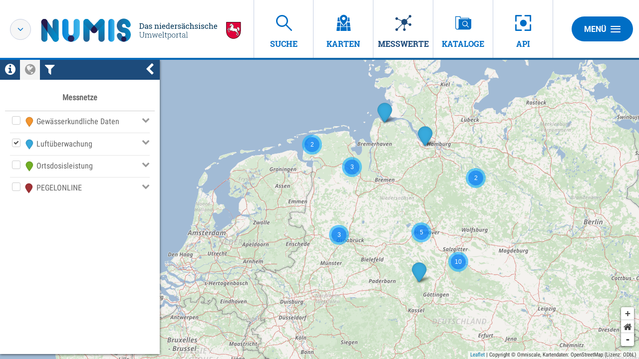

--- FILE ---
content_type: application/javascript
request_url: https://numis.niedersachsen.de/ingrid-portal-apps/measures/main.bundle.js
body_size: 246919
content:
webpackJsonp([0],[,,,function(t,e,n){"use strict";(function(t){function i(t){return void 0!==t&&null!==t}function r(t){return void 0===t||null===t}function o(t){return"string"==typeof t}function s(t){return"object"==typeof t&&null!==t}function a(t){return s(t)&&Object.getPrototypeOf(t)===_}function c(t){return Array.isArray(t)}function u(t){if("string"==typeof t)return t;if(void 0===t||null===t)return""+t;if(t.overriddenName)return t.overriddenName;if(t.name)return t.name;var e=t.toString(),n=e.indexOf("\n");return-1===n?e:e.substring(0,n)}function l(t){return r(t)?null:t}function p(t){return!r(t)&&t}function h(t){return null!==t&&("function"==typeof t||"object"==typeof t)}function d(){if(r(x))if(i(y.Symbol)&&i(Symbol.iterator))x=Symbol.iterator;else for(var t=Object.getOwnPropertyNames(Map.prototype),e=0;e<t.length;++e){var n=t[e];"entries"!==n&&"size"!==n&&Map.prototype[n]===Map.prototype.entries&&(x=n)}return x}function f(t,e,n,i){var r=n+"\nreturn "+e+"\n//# sourceURL="+t,o=[],s=[];for(var a in i)o.push(a),s.push(i[a]);return(new(Function.bind.apply(Function,[void 0].concat(o.concat(r))))).apply(void 0,s)}function m(t){return!h(t)}function v(t){return t.replace(/([.*+?^=!:${}()|[\]\/\\])/g,"\\$1")}n.d(e,"q",function(){return g}),e.b=i,e.c=r,e.d=o,e.g=s,e.j=a,e.a=c,e.o=u,n.d(e,"n",function(){return b}),n.d(e,"m",function(){return w}),e.f=l,e.e=p,e.h=h,e.i=d,e.p=f,e.k=m,e.l=v;/**
 * @license
 * Copyright Google Inc. All Rights Reserved.
 *
 * Use of this source code is governed by an MIT-style license that can be
 * found in the LICENSE file at https://angular.io/license
 */
var y;y="undefined"==typeof window?"undefined"!=typeof WorkerGlobalScope&&self instanceof WorkerGlobalScope?self:t:window;var g=y;g.assert=function(t){};var _=Object.getPrototypeOf({}),b=function(){function t(t){void 0===t&&(t=[]),this.parts=t}return t.prototype.add=function(t){this.parts.push(t)},t.prototype.toString=function(){return this.parts.join("")},t}(),w=function(){function t(){}return t.toFixed=function(t,e){return t.toFixed(e)},t.equal=function(t,e){return t===e},t.parseIntAutoRadix=function(t){var e=parseInt(t);if(isNaN(e))throw new Error("Invalid integer literal when parsing "+t);return e},t.parseInt=function(t,e){if(10==e){if(/^(\-|\+)?[0-9]+$/.test(t))return parseInt(t,e)}else if(16==e){if(/^(\-|\+)?[0-9ABCDEFabcdef]+$/.test(t))return parseInt(t,e)}else{var n=parseInt(t,e);if(!isNaN(n))return n}throw new Error("Invalid integer literal when parsing "+t+" in base "+e)},Object.defineProperty(t,"NaN",{get:function(){return NaN},enumerable:!0,configurable:!0}),t.isNumeric=function(t){return!isNaN(t-parseFloat(t))},t.isNaN=function(t){return isNaN(t)},t.isInteger=function(t){return Number.isInteger(t)},t}(),x=(g.RegExp,function(){function t(){}t.apply=function(t,e){return t.apply(null,e)},t.bind=function(t,e){return t.bind(e)}}(),function(){function t(){}t.parse=function(t){return g.JSON.parse(t)},t.stringify=function(t){return g.JSON.stringify(t,null,2)}}(),null)}).call(e,n(18))},,,,,function(t,e,n){"use strict";function i(t,e,n){var i=new mt(t,e);return n.visitExpression(i,null)}function r(t){var e=new vt;return e.visitAllStatements(t,null),e.varNames}function o(t,e){return void 0===e&&(e=null),new A(t,e)}function s(t,e){return void 0===e&&(e=null),new U(t,null,e)}function a(t,e,i){return void 0===e&&(e=null),void 0===i&&(i=null),n.i(d.b)(t)?new b(t,e,i):null}function c(t,e){return void 0===e&&(e=null),new Z(t,e)}function u(t,e){return void 0===e&&(e=null),new X(t,e)}function l(t){return new H(t)}function p(t,e,n){return void 0===n&&(n=null),new q(t,e,n)}function h(t,e){return void 0===e&&(e=null),new V(t,e)}var d=n(3);n.d(e,"l",function(){return f}),n.d(e,"c",function(){return y}),n.d(e,"e",function(){return v}),n.d(e,"B",function(){return b}),n.d(e,"v",function(){return w}),n.d(e,"C",function(){return x}),n.d(e,"r",function(){return C}),n.d(e,"F",function(){return S}),n.d(e,"E",function(){return k}),n.d(e,"D",function(){return E}),n.d(e,"M",function(){return M}),n.d(e,"i",function(){return g}),n.d(e,"b",function(){return T}),n.d(e,"h",function(){return O}),n.d(e,"Q",function(){return A}),n.d(e,"f",function(){return P}),n.d(e,"L",function(){return V}),n.d(e,"S",function(){return U}),n.d(e,"q",function(){return Y}),n.d(e,"P",function(){return G}),n.d(e,"J",function(){return W}),n.d(e,"x",function(){return K}),n.d(e,"s",function(){return Q}),n.d(e,"z",function(){return J}),n.d(e,"d",function(){return N}),n.d(e,"a",function(){return tt}),n.d(e,"O",function(){return et}),n.d(e,"N",function(){return it}),n.d(e,"o",function(){return rt}),n.d(e,"w",function(){return st}),n.d(e,"p",function(){return at}),n.d(e,"y",function(){return ct}),n.d(e,"u",function(){return ut}),n.d(e,"n",function(){return lt}),n.d(e,"R",function(){return pt}),e.K=i,e.I=r,e.g=o,e.j=s,e.k=a,e.t=c,e.A=u,e.H=l,e.G=p,e.m=h;/**
 * @license
 * Copyright Google Inc. All Rights Reserved.
 *
 * Use of this source code is governed by an MIT-style license that can be
 * found in the LICENSE file at https://angular.io/license
 */
var f,m=this&&this.__extends||function(t,e){function n(){this.constructor=t}for(var i in e)e.hasOwnProperty(i)&&(t[i]=e[i]);t.prototype=null===e?Object.create(e):(n.prototype=e.prototype,new n)};!function(t){t[t.Const=0]="Const"}(f||(f={}));var v,y=function(){function t(t){void 0===t&&(t=null),this.modifiers=t,t||(this.modifiers=[])}return t.prototype.hasModifier=function(t){return-1!==this.modifiers.indexOf(t)},t}();!function(t){t[t.Dynamic=0]="Dynamic",t[t.Bool=1]="Bool",t[t.String=2]="String",t[t.Int=3]="Int",t[t.Number=4]="Number",t[t.Function=5]="Function"}(v||(v={}));var g,_=function(t){function e(e,n){void 0===n&&(n=null),t.call(this,n),this.name=e}return m(e,t),e.prototype.visitType=function(t,e){return t.visitBuiltintType(this,e)},e}(y),b=function(t){function e(e,n,i){void 0===n&&(n=null),void 0===i&&(i=null),t.call(this,i),this.value=e,this.typeParams=n}return m(e,t),e.prototype.visitType=function(t,e){return t.visitExternalType(this,e)},e}(y),w=function(t){function e(e,n){void 0===n&&(n=null),t.call(this,n),this.of=e}return m(e,t),e.prototype.visitType=function(t,e){return t.visitArrayType(this,e)},e}(y),x=function(t){function e(e,n){void 0===n&&(n=null),t.call(this,n),this.valueType=e}return m(e,t),e.prototype.visitType=function(t,e){return t.visitMapType(this,e)},e}(y),C=new _(v.Dynamic),S=new _(v.Bool),k=(new _(v.Int),new _(v.Number)),E=new _(v.String),M=new _(v.Function);!function(t){t[t.Equals=0]="Equals",t[t.NotEquals=1]="NotEquals",t[t.Identical=2]="Identical",t[t.NotIdentical=3]="NotIdentical",t[t.Minus=4]="Minus",t[t.Plus=5]="Plus",t[t.Divide=6]="Divide",t[t.Multiply=7]="Multiply",t[t.Modulo=8]="Modulo",t[t.And=9]="And",t[t.Or=10]="Or",t[t.Lower=11]="Lower",t[t.LowerEquals=12]="LowerEquals",t[t.Bigger=13]="Bigger",t[t.BiggerEquals=14]="BiggerEquals"}(g||(g={}));var O,T=function(){function t(t){this.type=t}return t.prototype.prop=function(t){return new W(this,t)},t.prototype.key=function(t,e){return void 0===e&&(e=null),new $(this,t,e)},t.prototype.callMethod=function(t,e){return new L(this,t,e)},t.prototype.callFn=function(t){return new F(this,t)},t.prototype.instantiate=function(t,e){return void 0===e&&(e=null),new j(this,t,e)},t.prototype.conditional=function(t,e){return void 0===e&&(e=null),new B(this,t,e)},t.prototype.equals=function(t){return new G(g.Equals,this,t)},t.prototype.notEquals=function(t){return new G(g.NotEquals,this,t)},t.prototype.identical=function(t){return new G(g.Identical,this,t)},t.prototype.notIdentical=function(t){return new G(g.NotIdentical,this,t)},t.prototype.minus=function(t){return new G(g.Minus,this,t)},t.prototype.plus=function(t){return new G(g.Plus,this,t)},t.prototype.divide=function(t){return new G(g.Divide,this,t)},t.prototype.multiply=function(t){return new G(g.Multiply,this,t)},t.prototype.modulo=function(t){return new G(g.Modulo,this,t)},t.prototype.and=function(t){return new G(g.And,this,t)},t.prototype.or=function(t){return new G(g.Or,this,t)},t.prototype.lower=function(t){return new G(g.Lower,this,t)},t.prototype.lowerEquals=function(t){return new G(g.LowerEquals,this,t)},t.prototype.bigger=function(t){return new G(g.Bigger,this,t)},t.prototype.biggerEquals=function(t){return new G(g.BiggerEquals,this,t)},t.prototype.isBlank=function(){return this.equals(J)},t.prototype.cast=function(t){return new z(this,t)},t.prototype.toStmt=function(){return new it(this)},t}();!function(t){t[t.This=0]="This",t[t.Super=1]="Super",t[t.CatchError=2]="CatchError",t[t.CatchStack=3]="CatchStack"}(O||(O={}));var P,A=function(t){function e(e,i){void 0===i&&(i=null),t.call(this,i),n.i(d.d)(e)?(this.name=e,this.builtin=null):(this.name=null,this.builtin=e)}return m(e,t),e.prototype.visitExpression=function(t,e){return t.visitReadVarExpr(this,e)},e.prototype.set=function(t){return new D(this.name,t)},e}(T),D=function(t){function e(e,n,i){void 0===i&&(i=null),t.call(this,i||n.type),this.name=e,this.value=n}return m(e,t),e.prototype.visitExpression=function(t,e){return t.visitWriteVarExpr(this,e)},e.prototype.toDeclStmt=function(t,e){return void 0===t&&(t=null),void 0===e&&(e=null),new et(this.name,this.value,t,e)},e}(T),I=function(t){function e(e,n,i,r){void 0===r&&(r=null),t.call(this,r||i.type),this.receiver=e,this.index=n,this.value=i}return m(e,t),e.prototype.visitExpression=function(t,e){return t.visitWriteKeyExpr(this,e)},e}(T),R=function(t){function e(e,n,i,r){void 0===r&&(r=null),t.call(this,r||i.type),this.receiver=e,this.name=n,this.value=i}return m(e,t),e.prototype.visitExpression=function(t,e){return t.visitWritePropExpr(this,e)},e}(T);!function(t){t[t.ConcatArray=0]="ConcatArray",t[t.SubscribeObservable=1]="SubscribeObservable",t[t.Bind=2]="Bind"}(P||(P={}));var N,L=function(t){function e(e,i,r,o){void 0===o&&(o=null),t.call(this,o),this.receiver=e,this.args=r,n.i(d.d)(i)?(this.name=i,this.builtin=null):(this.name=null,this.builtin=i)}return m(e,t),e.prototype.visitExpression=function(t,e){return t.visitInvokeMethodExpr(this,e)},e}(T),F=function(t){function e(e,n,i){void 0===i&&(i=null),t.call(this,i),this.fn=e,this.args=n}return m(e,t),e.prototype.visitExpression=function(t,e){return t.visitInvokeFunctionExpr(this,e)},e}(T),j=function(t){function e(e,n,i){t.call(this,i),this.classExpr=e,this.args=n}return m(e,t),e.prototype.visitExpression=function(t,e){return t.visitInstantiateExpr(this,e)},e}(T),V=function(t){function e(e,n){void 0===n&&(n=null),t.call(this,n),this.value=e}return m(e,t),e.prototype.visitExpression=function(t,e){return t.visitLiteralExpr(this,e)},e}(T),U=function(t){function e(e,n,i){void 0===n&&(n=null),void 0===i&&(i=null),t.call(this,n),this.value=e,this.typeParams=i}return m(e,t),e.prototype.visitExpression=function(t,e){return t.visitExternalExpr(this,e)},e}(T),B=function(t){function e(e,n,i,r){void 0===i&&(i=null),void 0===r&&(r=null),t.call(this,r||n.type),this.condition=e,this.falseCase=i,this.trueCase=n}return m(e,t),e.prototype.visitExpression=function(t,e){return t.visitConditionalExpr(this,e)},e}(T),H=function(t){function e(e){t.call(this,S),this.condition=e}return m(e,t),e.prototype.visitExpression=function(t,e){return t.visitNotExpr(this,e)},e}(T),z=function(t){function e(e,n){t.call(this,n),this.value=e}return m(e,t),e.prototype.visitExpression=function(t,e){return t.visitCastExpr(this,e)},e}(T),Y=function(){function t(t,e){void 0===e&&(e=null),this.name=t,this.type=e}return t}(),q=function(t){function e(e,n,i){void 0===i&&(i=null),t.call(this,i),this.params=e,this.statements=n}return m(e,t),e.prototype.visitExpression=function(t,e){return t.visitFunctionExpr(this,e)},e.prototype.toDeclStmt=function(t,e){return void 0===e&&(e=null),new nt(t,this.params,this.statements,this.type,e)},e}(T),G=function(t){function e(e,n,i,r){void 0===r&&(r=null),t.call(this,r||n.type),this.operator=e,this.rhs=i,this.lhs=n}return m(e,t),e.prototype.visitExpression=function(t,e){return t.visitBinaryOperatorExpr(this,e)},e}(T),W=function(t){function e(e,n,i){void 0===i&&(i=null),t.call(this,i),this.receiver=e,this.name=n}return m(e,t),e.prototype.visitExpression=function(t,e){return t.visitReadPropExpr(this,e)},e.prototype.set=function(t){return new R(this.receiver,this.name,t)},e}(T),$=function(t){function e(e,n,i){void 0===i&&(i=null),t.call(this,i),this.receiver=e,this.index=n}return m(e,t),e.prototype.visitExpression=function(t,e){return t.visitReadKeyExpr(this,e)},e.prototype.set=function(t){return new I(this.receiver,this.index,t)},e}(T),Z=function(t){function e(e,n){void 0===n&&(n=null),t.call(this,n),this.entries=e}return m(e,t),e.prototype.visitExpression=function(t,e){return t.visitLiteralArrayExpr(this,e)},e}(T),X=function(t){function e(e,i){void 0===i&&(i=null),t.call(this,i),this.entries=e,this.valueType=null,n.i(d.b)(i)&&(this.valueType=i.valueType)}return m(e,t),e.prototype.visitExpression=function(t,e){return t.visitLiteralMapExpr(this,e)},e}(T),K=new A(O.This),Q=new A(O.Super),J=(new A(O.CatchError),new A(O.CatchStack),new V(null,null));!function(t){t[t.Final=0]="Final",t[t.Private=1]="Private"}(N||(N={}));var tt=function(){function t(t){void 0===t&&(t=null),this.modifiers=t,t||(this.modifiers=[])}return t.prototype.hasModifier=function(t){return-1!==this.modifiers.indexOf(t)},t}(),et=function(t){function e(e,n,i,r){void 0===i&&(i=null),void 0===r&&(r=null),t.call(this,r),this.name=e,this.value=n,this.type=i||n.type}return m(e,t),e.prototype.visitStatement=function(t,e){return t.visitDeclareVarStmt(this,e)},e}(tt),nt=function(t){function e(e,n,i,r,o){void 0===r&&(r=null),void 0===o&&(o=null),t.call(this,o),this.name=e,this.params=n,this.statements=i,this.type=r}return m(e,t),e.prototype.visitStatement=function(t,e){return t.visitDeclareFunctionStmt(this,e)},e}(tt),it=function(t){function e(e){t.call(this),this.expr=e}return m(e,t),e.prototype.visitStatement=function(t,e){return t.visitExpressionStmt(this,e)},e}(tt),rt=function(t){function e(e){t.call(this),this.value=e}return m(e,t),e.prototype.visitStatement=function(t,e){return t.visitReturnStmt(this,e)},e}(tt),ot=function(){function t(t,e){void 0===t&&(t=null),this.type=t,this.modifiers=e,e||(this.modifiers=[])}return t.prototype.hasModifier=function(t){return-1!==this.modifiers.indexOf(t)},t}(),st=function(t){function e(e,n,i){void 0===n&&(n=null),void 0===i&&(i=null),t.call(this,n,i),this.name=e}return m(e,t),e}(ot),at=function(t){function e(e,n,i,r,o){void 0===r&&(r=null),void 0===o&&(o=null),t.call(this,r,o),this.name=e,this.params=n,this.body=i}return m(e,t),e}(ot),ct=function(t){function e(e,n,i,r){void 0===i&&(i=null),void 0===r&&(r=null),t.call(this,i,r),this.name=e,this.body=n}return m(e,t),e}(ot),ut=function(t){function e(e,n,i,r,o,s,a){void 0===a&&(a=null),t.call(this,a),this.name=e,this.parent=n,this.fields=i,this.getters=r,this.constructorMethod=o,this.methods=s}return m(e,t),e.prototype.visitStatement=function(t,e){return t.visitDeclareClassStmt(this,e)},e}(tt),lt=function(t){function e(e,n,i){void 0===i&&(i=[]),t.call(this),this.condition=e,this.trueCase=n,this.falseCase=i}return m(e,t),e.prototype.visitStatement=function(t,e){return t.visitIfStmt(this,e)},e}(tt),pt=(function(t){function e(e){t.call(this),this.comment=e}m(e,t),e.prototype.visitStatement=function(t,e){return t.visitCommentStmt(this,e)}}(tt),function(t){function e(e,n){t.call(this),this.bodyStmts=e,this.catchStmts=n}return m(e,t),e.prototype.visitStatement=function(t,e){return t.visitTryCatchStmt(this,e)},e}(tt)),ht=function(t){function e(e){t.call(this),this.error=e}return m(e,t),e.prototype.visitStatement=function(t,e){return t.visitThrowStmt(this,e)},e}(tt),dt=function(){function t(){}return t.prototype.visitReadVarExpr=function(t,e){return t},t.prototype.visitWriteVarExpr=function(t,e){return new D(t.name,t.value.visitExpression(this,e))},t.prototype.visitWriteKeyExpr=function(t,e){return new I(t.receiver.visitExpression(this,e),t.index.visitExpression(this,e),t.value.visitExpression(this,e))},t.prototype.visitWritePropExpr=function(t,e){return new R(t.receiver.visitExpression(this,e),t.name,t.value.visitExpression(this,e))},t.prototype.visitInvokeMethodExpr=function(t,e){var n=t.builtin||t.name;return new L(t.receiver.visitExpression(this,e),n,this.visitAllExpressions(t.args,e),t.type)},t.prototype.visitInvokeFunctionExpr=function(t,e){return new F(t.fn.visitExpression(this,e),this.visitAllExpressions(t.args,e),t.type)},t.prototype.visitInstantiateExpr=function(t,e){return new j(t.classExpr.visitExpression(this,e),this.visitAllExpressions(t.args,e),t.type)},t.prototype.visitLiteralExpr=function(t,e){return t},t.prototype.visitExternalExpr=function(t,e){return t},t.prototype.visitConditionalExpr=function(t,e){return new B(t.condition.visitExpression(this,e),t.trueCase.visitExpression(this,e),t.falseCase.visitExpression(this,e))},t.prototype.visitNotExpr=function(t,e){return new H(t.condition.visitExpression(this,e))},t.prototype.visitCastExpr=function(t,e){return new z(t.value.visitExpression(this,e),e)},t.prototype.visitFunctionExpr=function(t,e){return t},t.prototype.visitBinaryOperatorExpr=function(t,e){return new G(t.operator,t.lhs.visitExpression(this,e),t.rhs.visitExpression(this,e),t.type)},t.prototype.visitReadPropExpr=function(t,e){return new W(t.receiver.visitExpression(this,e),t.name,t.type)},t.prototype.visitReadKeyExpr=function(t,e){return new $(t.receiver.visitExpression(this,e),t.index.visitExpression(this,e),t.type)},t.prototype.visitLiteralArrayExpr=function(t,e){return new Z(this.visitAllExpressions(t.entries,e))},t.prototype.visitLiteralMapExpr=function(t,e){var n=this,i=t.entries.map(function(t){return[t[0],t[1].visitExpression(n,e)]});return new X(i)},t.prototype.visitAllExpressions=function(t,e){var n=this;return t.map(function(t){return t.visitExpression(n,e)})},t.prototype.visitDeclareVarStmt=function(t,e){return new et(t.name,t.value.visitExpression(this,e),t.type,t.modifiers)},t.prototype.visitDeclareFunctionStmt=function(t,e){return t},t.prototype.visitExpressionStmt=function(t,e){return new it(t.expr.visitExpression(this,e))},t.prototype.visitReturnStmt=function(t,e){return new rt(t.value.visitExpression(this,e))},t.prototype.visitDeclareClassStmt=function(t,e){return t},t.prototype.visitIfStmt=function(t,e){return new lt(t.condition.visitExpression(this,e),this.visitAllStatements(t.trueCase,e),this.visitAllStatements(t.falseCase,e))},t.prototype.visitTryCatchStmt=function(t,e){return new pt(this.visitAllStatements(t.bodyStmts,e),this.visitAllStatements(t.catchStmts,e))},t.prototype.visitThrowStmt=function(t,e){return new ht(t.error.visitExpression(this,e))},t.prototype.visitCommentStmt=function(t,e){return t},t.prototype.visitAllStatements=function(t,e){var n=this;return t.map(function(t){return t.visitStatement(n,e)})},t}(),ft=function(){function t(){}return t.prototype.visitReadVarExpr=function(t,e){return t},t.prototype.visitWriteVarExpr=function(t,e){return t.value.visitExpression(this,e),t},t.prototype.visitWriteKeyExpr=function(t,e){return t.receiver.visitExpression(this,e),t.index.visitExpression(this,e),t.value.visitExpression(this,e),t},t.prototype.visitWritePropExpr=function(t,e){return t.receiver.visitExpression(this,e),t.value.visitExpression(this,e),t},t.prototype.visitInvokeMethodExpr=function(t,e){return t.receiver.visitExpression(this,e),this.visitAllExpressions(t.args,e),t},t.prototype.visitInvokeFunctionExpr=function(t,e){return t.fn.visitExpression(this,e),this.visitAllExpressions(t.args,e),t},t.prototype.visitInstantiateExpr=function(t,e){return t.classExpr.visitExpression(this,e),this.visitAllExpressions(t.args,e),t},t.prototype.visitLiteralExpr=function(t,e){return t},t.prototype.visitExternalExpr=function(t,e){return t},t.prototype.visitConditionalExpr=function(t,e){return t.condition.visitExpression(this,e),t.trueCase.visitExpression(this,e),t.falseCase.visitExpression(this,e),t},t.prototype.visitNotExpr=function(t,e){return t.condition.visitExpression(this,e),t},t.prototype.visitCastExpr=function(t,e){return t.value.visitExpression(this,e),t},t.prototype.visitFunctionExpr=function(t,e){return t},t.prototype.visitBinaryOperatorExpr=function(t,e){return t.lhs.visitExpression(this,e),t.rhs.visitExpression(this,e),t},t.prototype.visitReadPropExpr=function(t,e){return t.receiver.visitExpression(this,e),t},t.prototype.visitReadKeyExpr=function(t,e){return t.receiver.visitExpression(this,e),t.index.visitExpression(this,e),t},t.prototype.visitLiteralArrayExpr=function(t,e){return this.visitAllExpressions(t.entries,e),t},t.prototype.visitLiteralMapExpr=function(t,e){var n=this;return t.entries.forEach(function(t){return t[1].visitExpression(n,e)}),t},t.prototype.visitAllExpressions=function(t,e){var n=this;t.forEach(function(t){return t.visitExpression(n,e)})},t.prototype.visitDeclareVarStmt=function(t,e){return t.value.visitExpression(this,e),t},t.prototype.visitDeclareFunctionStmt=function(t,e){return t},t.prototype.visitExpressionStmt=function(t,e){return t.expr.visitExpression(this,e),t},t.prototype.visitReturnStmt=function(t,e){return t.value.visitExpression(this,e),t},t.prototype.visitDeclareClassStmt=function(t,e){return t},t.prototype.visitIfStmt=function(t,e){return t.condition.visitExpression(this,e),this.visitAllStatements(t.trueCase,e),this.visitAllStatements(t.falseCase,e),t},t.prototype.visitTryCatchStmt=function(t,e){return this.visitAllStatements(t.bodyStmts,e),this.visitAllStatements(t.catchStmts,e),t},t.prototype.visitThrowStmt=function(t,e){return t.error.visitExpression(this,e),t},t.prototype.visitCommentStmt=function(t,e){return t},t.prototype.visitAllStatements=function(t,e){var n=this;t.forEach(function(t){return t.visitStatement(n,e)})},t}(),mt=function(t){function e(e,n){t.call(this),this._varName=e,this._newValue=n}return m(e,t),e.prototype.visitReadVarExpr=function(t,e){return t.name==this._varName?this._newValue:t},e}(dt),vt=function(t){function e(){t.apply(this,arguments),this.varNames=new Set}return m(e,t),e.prototype.visitReadVarExpr=function(t,e){return this.varNames.add(t.name),null},e}(ft)},,,,,,function(t,e,n){"use strict";function i(t){return new c.a({name:t.name,moduleUrl:t.moduleUrl,reference:u.Q.resolveIdentifier(t.name,t.moduleUrl,t.runtime)})}function r(t){return new c.c({identifier:t})}function o(t){return r(i(t))}function s(t,e){var n=u.Q.resolveEnum(t.reference,e);return new c.a({name:t.name+"."+e,moduleUrl:t.moduleUrl,reference:n})}var a=n(0),c=n(21),u=n(15),l=n(25);n.d(e,"b",function(){return m}),e.a=i,e.d=r,e.c=o,e.e=s;/**
 * @license
 * Copyright Google Inc. All Rights Reserved.
 *
 * Use of this source code is governed by an MIT-style license that can be
 * found in the LICENSE file at https://angular.io/license
 */
var p=n.i(l.b)("core","linker/view"),h=n.i(l.b)("core","linker/view_utils"),d=n.i(l.b)("core","change_detection/change_detection"),f=n.i(l.b)("core","animation/animation_style_util"),m=function(){function t(){}return t.ANALYZE_FOR_ENTRY_COMPONENTS={name:"ANALYZE_FOR_ENTRY_COMPONENTS",moduleUrl:n.i(l.b)("core","metadata/di"),runtime:a.ANALYZE_FOR_ENTRY_COMPONENTS},t.ViewUtils={name:"ViewUtils",moduleUrl:n.i(l.b)("core","linker/view_utils"),runtime:u.b},t.AppView={name:"AppView",moduleUrl:p,runtime:u.c},t.DebugAppView={name:"DebugAppView",moduleUrl:p,runtime:u.d},t.AppElement={name:"AppElement",moduleUrl:n.i(l.b)("core","linker/element"),runtime:u.e},t.ElementRef={name:"ElementRef",moduleUrl:n.i(l.b)("core","linker/element_ref"),runtime:a.ElementRef},t.ViewContainerRef={name:"ViewContainerRef",moduleUrl:n.i(l.b)("core","linker/view_container_ref"),runtime:a.ViewContainerRef},t.ChangeDetectorRef={name:"ChangeDetectorRef",moduleUrl:n.i(l.b)("core","change_detection/change_detector_ref"),runtime:a.ChangeDetectorRef},t.RenderComponentType={name:"RenderComponentType",moduleUrl:n.i(l.b)("core","render/api"),runtime:a.RenderComponentType},t.QueryList={name:"QueryList",moduleUrl:n.i(l.b)("core","linker/query_list"),runtime:a.QueryList},t.TemplateRef={name:"TemplateRef",moduleUrl:n.i(l.b)("core","linker/template_ref"),runtime:a.TemplateRef},t.TemplateRef_={name:"TemplateRef_",moduleUrl:n.i(l.b)("core","linker/template_ref"),runtime:u.f},t.CodegenComponentFactoryResolver={name:"CodegenComponentFactoryResolver",moduleUrl:n.i(l.b)("core","linker/component_factory_resolver"),runtime:u.g},t.ComponentFactoryResolver={name:"ComponentFactoryResolver",moduleUrl:n.i(l.b)("core","linker/component_factory_resolver"),runtime:a.ComponentFactoryResolver},t.ComponentFactory={name:"ComponentFactory",runtime:a.ComponentFactory,moduleUrl:n.i(l.b)("core","linker/component_factory")},t.NgModuleFactory={name:"NgModuleFactory",runtime:a.NgModuleFactory,moduleUrl:n.i(l.b)("core","linker/ng_module_factory")},t.NgModuleInjector={name:"NgModuleInjector",runtime:u.h,moduleUrl:n.i(l.b)("core","linker/ng_module_factory")},t.RegisterModuleFactoryFn={name:"registerModuleFactory",runtime:u.i,moduleUrl:n.i(l.b)("core","linker/ng_module_factory_loader")},t.ValueUnwrapper={name:"ValueUnwrapper",moduleUrl:d,runtime:u.j},t.Injector={name:"Injector",moduleUrl:n.i(l.b)("core","di/injector"),runtime:a.Injector},t.ViewEncapsulation={name:"ViewEncapsulation",moduleUrl:n.i(l.b)("core","metadata/view"),runtime:a.ViewEncapsulation},t.ViewType={name:"ViewType",moduleUrl:n.i(l.b)("core","linker/view_type"),runtime:u.k},t.ChangeDetectionStrategy={name:"ChangeDetectionStrategy",moduleUrl:d,runtime:a.ChangeDetectionStrategy},t.StaticNodeDebugInfo={name:"StaticNodeDebugInfo",moduleUrl:n.i(l.b)("core","linker/debug_context"),runtime:u.l},t.DebugContext={name:"DebugContext",moduleUrl:n.i(l.b)("core","linker/debug_context"),runtime:u.m},t.Renderer={name:"Renderer",moduleUrl:n.i(l.b)("core","render/api"),runtime:a.Renderer},t.SimpleChange={name:"SimpleChange",moduleUrl:d,runtime:a.SimpleChange},t.UNINITIALIZED={name:"UNINITIALIZED",moduleUrl:d,runtime:u.n},t.ChangeDetectorStatus={name:"ChangeDetectorStatus",moduleUrl:d,runtime:u.o},t.checkBinding={name:"checkBinding",moduleUrl:h,runtime:u.p},t.flattenNestedViewRenderNodes={name:"flattenNestedViewRenderNodes",moduleUrl:h,runtime:u.q},t.devModeEqual={name:"devModeEqual",moduleUrl:d,runtime:u.r},t.interpolate={name:"interpolate",moduleUrl:h,runtime:u.s},t.castByValue={name:"castByValue",moduleUrl:h,runtime:u.t},t.EMPTY_ARRAY={name:"EMPTY_ARRAY",moduleUrl:h,runtime:u.u},t.EMPTY_MAP={name:"EMPTY_MAP",moduleUrl:h,runtime:u.v},t.pureProxies=[null,{name:"pureProxy1",moduleUrl:h,runtime:u.w},{name:"pureProxy2",moduleUrl:h,runtime:u.x},{name:"pureProxy3",moduleUrl:h,runtime:u.y},{name:"pureProxy4",moduleUrl:h,runtime:u.z},{name:"pureProxy5",moduleUrl:h,runtime:u.A},{name:"pureProxy6",moduleUrl:h,runtime:u.B},{name:"pureProxy7",moduleUrl:h,runtime:u.C},{name:"pureProxy8",moduleUrl:h,runtime:u.D},{name:"pureProxy9",moduleUrl:h,runtime:u.E},{name:"pureProxy10",moduleUrl:h,runtime:u.F}],t.SecurityContext={name:"SecurityContext",moduleUrl:n.i(l.b)("core","security"),runtime:a.SecurityContext},t.AnimationKeyframe={name:"AnimationKeyframe",moduleUrl:n.i(l.b)("core","animation/animation_keyframe"),runtime:u.G},t.AnimationStyles={name:"AnimationStyles",moduleUrl:n.i(l.b)("core","animation/animation_styles"),runtime:u.H},t.NoOpAnimationPlayer={name:"NoOpAnimationPlayer",moduleUrl:n.i(l.b)("core","animation/animation_player"),runtime:u.I},t.AnimationGroupPlayer={name:"AnimationGroupPlayer",moduleUrl:n.i(l.b)("core","animation/animation_group_player"),runtime:u.J},t.AnimationSequencePlayer={name:"AnimationSequencePlayer",moduleUrl:n.i(l.b)("core","animation/animation_sequence_player"),runtime:u.K},t.prepareFinalAnimationStyles={name:"prepareFinalAnimationStyles",moduleUrl:f,runtime:u.L},t.balanceAnimationKeyframes={name:"balanceAnimationKeyframes",moduleUrl:f,runtime:u.M},t.clearStyles={name:"clearStyles",moduleUrl:f,runtime:u.N},t.renderStyles={name:"renderStyles",moduleUrl:f,runtime:u.O},t.collectAndResolveStyles={name:"collectAndResolveStyles",moduleUrl:f,runtime:u.P},t.LOCALE_ID={name:"LOCALE_ID",moduleUrl:n.i(l.b)("core","i18n/tokens"),runtime:a.LOCALE_ID},t.TRANSLATIONS_FORMAT={name:"TRANSLATIONS_FORMAT",moduleUrl:n.i(l.b)("core","i18n/tokens"),runtime:a.TRANSLATIONS_FORMAT},t}()},function(t,e,n){"use strict";var i=n(0);n.d(e,"R",function(){return r}),n.d(e,"o",function(){return o}),n.d(e,"a",function(){return s}),n.d(e,"X",function(){return a}),n.d(e,"Y",function(){return c}),n.d(e,"e",function(){return u}),n.d(e,"g",function(){return l}),n.d(e,"c",function(){return p}),n.d(e,"d",function(){return h}),n.d(e,"h",function(){return d}),n.d(e,"i",function(){return f}),n.d(e,"k",function(){return m}),n.d(e,"W",function(){return v}),n.d(e,"p",function(){return y}),n.d(e,"q",function(){return g}),n.d(e,"s",function(){return _}),n.d(e,"b",function(){return b}),n.d(e,"m",function(){return w}),n.d(e,"l",function(){return x}),n.d(e,"r",function(){return C}),n.d(e,"n",function(){return S}),n.d(e,"j",function(){return k}),n.d(e,"f",function(){return E}),n.d(e,"u",function(){return M}),n.d(e,"v",function(){return O}),n.d(e,"w",function(){return T}),n.d(e,"x",function(){return P}),n.d(e,"y",function(){return A}),n.d(e,"z",function(){return D}),n.d(e,"A",function(){return I}),n.d(e,"B",function(){return R}),n.d(e,"C",function(){return N}),n.d(e,"D",function(){return L}),n.d(e,"E",function(){return F}),n.d(e,"F",function(){return j}),n.d(e,"t",function(){return V}),n.d(e,"V",function(){return U}),n.d(e,"Q",function(){return B}),n.d(e,"Z",function(){return H}),n.d(e,"_0",function(){return z}),n.d(e,"I",function(){return Y}),n.d(e,"K",function(){return q}),n.d(e,"J",function(){return G}),n.d(e,"G",function(){return W}),n.d(e,"H",function(){return $}),n.d(e,"T",function(){return Z}),n.d(e,"U",function(){return X}),n.d(e,"S",function(){return K}),n.d(e,"_2",function(){return Q}),n.d(e,"L",function(){return J}),n.d(e,"M",function(){return tt}),n.d(e,"N",function(){return et}),n.d(e,"P",function(){return nt}),n.d(e,"O",function(){return it}),n.d(e,"_1",function(){return rt});/**
 * @license
 * Copyright Google Inc. All Rights Reserved.
 *
 * Use of this source code is governed by an MIT-style license that can be
 * found in the LICENSE file at https://angular.io/license
 */
var r=i.__core_private__.isDefaultChangeDetectionStrategy,o=i.__core_private__.ChangeDetectorStatus,s=i.__core_private__.LifecycleHooks,a=i.__core_private__.LIFECYCLE_HOOKS_VALUES,c=i.__core_private__.ReflectorReader,u=i.__core_private__.AppElement,l=i.__core_private__.CodegenComponentFactoryResolver,p=i.__core_private__.AppView,h=i.__core_private__.DebugAppView,d=i.__core_private__.NgModuleInjector,f=i.__core_private__.registerModuleFactory,m=i.__core_private__.ViewType,v=i.__core_private__.MAX_INTERPOLATION_VALUES,y=i.__core_private__.checkBinding,g=i.__core_private__.flattenNestedViewRenderNodes,_=i.__core_private__.interpolate,b=i.__core_private__.ViewUtils,w=i.__core_private__.DebugContext,x=i.__core_private__.StaticNodeDebugInfo,C=i.__core_private__.devModeEqual,S=i.__core_private__.UNINITIALIZED,k=i.__core_private__.ValueUnwrapper,E=i.__core_private__.TemplateRef_,M=(i.__core_private__.RenderDebugInfo,i.__core_private__.EMPTY_ARRAY),O=i.__core_private__.EMPTY_MAP,T=i.__core_private__.pureProxy1,P=i.__core_private__.pureProxy2,A=i.__core_private__.pureProxy3,D=i.__core_private__.pureProxy4,I=i.__core_private__.pureProxy5,R=i.__core_private__.pureProxy6,N=i.__core_private__.pureProxy7,L=i.__core_private__.pureProxy8,F=i.__core_private__.pureProxy9,j=i.__core_private__.pureProxy10,V=i.__core_private__.castByValue,U=i.__core_private__.Console,B=i.__core_private__.reflector,H=i.__core_private__.Reflector,z=i.__core_private__.ReflectionCapabilities,Y=i.__core_private__.NoOpAnimationPlayer,q=(i.__core_private__.AnimationPlayer,i.__core_private__.AnimationSequencePlayer),G=i.__core_private__.AnimationGroupPlayer,W=i.__core_private__.AnimationKeyframe,$=i.__core_private__.AnimationStyles,Z=i.__core_private__.ANY_STATE,X=i.__core_private__.DEFAULT_STATE,K=i.__core_private__.EMPTY_STATE,Q=i.__core_private__.FILL_STYLE_FLAG,J=i.__core_private__.prepareFinalAnimationStyles,tt=i.__core_private__.balanceAnimationKeyframes,et=i.__core_private__.clearStyles,nt=i.__core_private__.collectAndResolveStyles,it=i.__core_private__.renderStyles,rt=(i.__core_private__.ViewMetadata,i.__core_private__.ComponentStillLoadingError)},,,,function(t,e,n){"use strict";function i(t,e){if(n.i(r.b)(t))for(var o=0;o<t.length;o++){var s=t[o];n.i(r.a)(s)?i(s,e):e.push(s)}return e}var r=n(3);n.d(e,"b",function(){return a}),n.d(e,"c",function(){return c}),n.d(e,"a",function(){return u});/**
 * @license
 * Copyright Google Inc. All Rights Reserved.
 *
 * Use of this source code is governed by an MIT-style license that can be
 * found in the LICENSE file at https://angular.io/license
 */
var o=function(){try{if(1===new Map([[1,2]]).size)return function(t){return new Map(t)}}catch(t){}return function(t){for(var e=new Map,n=0;n<t.length;n++){var i=t[n];e.set(i[0],i[1])}return e}}(),s=(function(){try{if(new Map(new Map))return function(t){return new Map(t)}}catch(t){}}(),function(){(new Map).keys().next}(),function(){try{if((new Map).values().next)return function(t,e){return e?Array.from(t.values()):Array.from(t.keys())}}catch(t){}return function(t,e){var n=new Array(t.size),i=0;return t.forEach(function(t,r){n[i]=e?t:r,i++}),n}}()),a=function(){function t(){}return t.createFromStringMap=function(t){var e=new Map;for(var n in t)e.set(n,t[n]);return e},t.toStringMap=function(t){var e={};return t.forEach(function(t,n){return e[n]=t}),e},t.createFromPairs=function(t){return o(t)},t.iterable=function(t){return t},t.keys=function(t){return s(t,!1)},t.values=function(t){return s(t,!0)},t}(),c=function(){function t(){}return t.merge=function(t,e){for(var n={},i=0,r=Object.keys(t);i<r.length;i++){var o=r[i];n[o]=t[o]}for(var s=0,a=Object.keys(e);s<a.length;s++){var o=a[s];n[o]=e[o]}return n},t.equals=function(t,e){var n=Object.keys(t),i=Object.keys(e);if(n.length!=i.length)return!1;for(var r=0;r<n.length;r++){var o=n[r];if(t[o]!==e[o])return!1}return!0},t}(),u=function(){function t(){}return t.createFixedSize=function(t){return new Array(t)},t.createGrowableSize=function(t){return new Array(t)},t.clone=function(t){return t.slice(0)},t.forEachWithIndex=function(t,e){for(var n=0;n<t.length;n++)e(t[n],n)},t.first=function(t){return t?t[0]:null},t.last=function(t){return t&&0!=t.length?t[t.length-1]:null},t.indexOf=function(t,e,n){return void 0===n&&(n=0),t.indexOf(e,n)},t.contains=function(t,e){return-1!==t.indexOf(e)},t.reversed=function(e){return t.clone(e).reverse()},t.concat=function(t,e){return t.concat(e)},t.insert=function(t,e,n){t.splice(e,0,n)},t.removeAt=function(t,e){var n=t[e];return t.splice(e,1),n},t.removeAll=function(t,e){for(var n=0;n<e.length;++n){var i=t.indexOf(e[n]);t.splice(i,1)}},t.remove=function(t,e){var n=t.indexOf(e);return n>-1&&(t.splice(n,1),!0)},t.clear=function(t){t.length=0},t.isEmpty=function(t){return 0==t.length},t.fill=function(t,e,n,i){void 0===n&&(n=0),void 0===i&&(i=null),t.fill(e,n,null===i?t.length:i)},t.equals=function(t,e){if(t.length!=e.length)return!1;for(var n=0;n<t.length;++n)if(t[n]!==e[n])return!1;return!0},t.slice=function(t,e,n){return void 0===e&&(e=0),void 0===n&&(n=null),t.slice(e,null===n?void 0:n)},t.splice=function(t,e,n){return t.splice(e,n)},t.sort=function(t,e){n.i(r.b)(e)?t.sort(e):t.sort()},t.toString=function(t){return t.toString()},t.toJSON=function(t){return JSON.stringify(t)},t.maximum=function(t,e){if(0==t.length)return null;for(var i=null,o=-1/0,s=0;s<t.length;s++){var a=t[s];if(!n.i(r.c)(a)){var c=e(a);c>o&&(i=a,o=c)}}return i},t.flatten=function(t){var e=[];return i(t,e),e},t.addAll=function(t,e){for(var n=0;n<e.length;n++)t.push(e[n])},t}()},,function(t,e,n){"use strict";function i(){throw new Error("unimplemented")}function r(t){var e=p.b.parse(t.selector)[0].getMatchingElementTemplate();return N.create({type:new A({reference:Object,name:t.type.name+"_Host",moduleUrl:t.type.moduleUrl,isHost:!0}),template:new R({encapsulation:c.ViewEncapsulation.None,template:e,templateUrl:"",styles:[],styleUrls:[],ngContentSelectors:[],animations:[]}),changeDetection:c.ChangeDetectionStrategy.Default,inputs:[],outputs:[],host:{},isComponent:!0,selector:"*",providers:[],viewProviders:[],queries:[],viewQueries:[]})}function o(t){var e=new Map;return t.forEach(function(t){e.get(t.identifier.reference)||e.set(t.identifier.reference,t)}),u.b.values(e)}function s(t){return t||[]}function a(t){return n.i(l.g)(t)&&n.i(l.b)(t.name)&&n.i(l.b)(t.filePath)}var c=n(0),u=n(19),l=n(3),p=n(172),h=n(25);n.d(e,"j",function(){return m}),n.d(e,"k",function(){return y}),n.d(e,"l",function(){return g}),n.d(e,"n",function(){return b}),n.d(e,"m",function(){return w}),n.d(e,"o",function(){return x}),n.d(e,"z",function(){return C}),n.d(e,"q",function(){return S}),n.d(e,"p",function(){return k}),n.d(e,"a",function(){return E}),n.d(e,"b",function(){return M}),n.d(e,"d",function(){return O}),n.d(e,"t",function(){return T}),n.d(e,"c",function(){return P}),n.d(e,"e",function(){return A}),n.d(e,"w",function(){return D}),n.d(e,"f",function(){return I}),n.d(e,"h",function(){return R}),n.d(e,"i",function(){return N}),e.y=r,n.d(e,"u",function(){return L}),n.d(e,"r",function(){return F}),n.d(e,"s",function(){return j}),e.g=o,e.x=a,n.d(e,"v",function(){return V});/**
 * @license
 * Copyright Google Inc. All Rights Reserved.
 *
 * Use of this source code is governed by an MIT-style license that can be
 * found in the LICENSE file at https://angular.io/license
 */
var d=this&&this.__extends||function(t,e){function n(){this.constructor=t}for(var i in e)e.hasOwnProperty(i)&&(t[i]=e[i]);t.prototype=null===e?Object.create(e):(n.prototype=e.prototype,new n)},f=/^(?:(?:\[([^\]]+)\])|(?:\(([^\)]+)\)))|(\@[-\w]+)$/,m=(new Object,function(){function t(){}Object.defineProperty(t.prototype,"identifier",{get:function(){return i()},enumerable:!0,configurable:!0})}(),function(){function t(t,e){void 0===t&&(t=null),void 0===e&&(e=null),this.name=t,this.definitions=e}return t}()),v=function(){function t(){}return t}(),y=function(t){function e(e,n){t.call(this),this.stateNameExpr=e,this.styles=n}return d(e,t),e}(v),g=function(t){function e(e,n){t.call(this),this.stateChangeExpr=e,this.steps=n}return d(e,t),e}(v),_=function(){function t(){}return t}(),b=function(t){function e(e){void 0===e&&(e=[]),t.call(this),this.steps=e}return d(e,t),e}(_),w=function(t){function e(e,n){void 0===n&&(n=null),t.call(this),this.offset=e,this.styles=n}return d(e,t),e}(_),x=function(t){function e(e,n){void 0===e&&(e=0),void 0===n&&(n=null),t.call(this),this.timings=e,this.styles=n}return d(e,t),e}(_),C=function(t){function e(e){void 0===e&&(e=null),t.call(this),this.steps=e}return d(e,t),e}(_),S=function(t){function e(e){void 0===e&&(e=null),t.call(this,e)}return d(e,t),e}(C),k=function(t){function e(e){void 0===e&&(e=null),t.call(this,e)}return d(e,t),e}(C),E=function(){function t(t){var e=void 0===t?{}:t,n=e.reference,i=e.name,r=e.moduleUrl,o=e.prefix,s=e.value;this.reference=n,this.name=i,this.prefix=o,this.moduleUrl=r,this.value=s}return Object.defineProperty(t.prototype,"identifier",{get:function(){return this},enumerable:!0,configurable:!0}),t}(),M=function(){function t(t){var e=void 0===t?{}:t,i=e.isAttribute,r=e.isSelf,o=e.isHost,s=e.isSkipSelf,a=e.isOptional,c=e.isValue,u=e.query,p=e.viewQuery,h=e.token,d=e.value;this.isAttribute=n.i(l.e)(i),this.isSelf=n.i(l.e)(r),this.isHost=n.i(l.e)(o),this.isSkipSelf=n.i(l.e)(s),this.isOptional=n.i(l.e)(a),this.isValue=n.i(l.e)(c),this.query=u,this.viewQuery=p,this.token=h,this.value=d}return t}(),O=function(){function t(t){var e=t.token,i=t.useClass,r=t.useValue,o=t.useExisting,s=t.useFactory,a=t.deps,c=t.multi;this.token=e,this.useClass=i,this.useValue=r,this.useExisting=o,this.useFactory=s,this.deps=n.i(l.f)(a),this.multi=n.i(l.e)(c)}return t}(),T=function(t){function e(e){var n=e.reference,i=e.name,r=e.moduleUrl,o=e.prefix,a=e.diDeps,c=e.value;t.call(this,{reference:n,name:i,prefix:o,moduleUrl:r,value:c}),this.diDeps=s(a)}return d(e,t),e}(E),P=function(){function t(t){var e=t.value,i=t.identifier,r=t.identifierIsInstance;this.value=e,this.identifier=i,this.identifierIsInstance=n.i(l.e)(r)}return Object.defineProperty(t.prototype,"reference",{get:function(){return n.i(l.b)(this.identifier)?this.identifier.reference:this.value},enumerable:!0,configurable:!0}),Object.defineProperty(t.prototype,"name",{get:function(){return n.i(l.b)(this.value)?n.i(h.c)(this.value):this.identifier.name},enumerable:!0,configurable:!0}),t}(),A=function(t){function e(e){var i=void 0===e?{}:e,r=i.reference,o=i.name,a=i.moduleUrl,c=i.prefix,u=i.isHost,p=i.value,h=i.diDeps,d=i.lifecycleHooks;t.call(this,{reference:r,name:o,moduleUrl:a,prefix:c,value:p}),this.isHost=n.i(l.e)(u),this.diDeps=s(h),this.lifecycleHooks=s(d)}return d(e,t),e}(E),D=function(){function t(t){var e=void 0===t?{}:t,i=e.selectors,r=e.descendants,o=e.first,s=e.propertyName,a=e.read;this.selectors=i,this.descendants=n.i(l.e)(r),this.first=n.i(l.e)(o),this.propertyName=s,this.read=a}return t}(),I=function(){function t(t){var e=void 0===t?{}:t,n=e.moduleUrl,i=e.styles,r=e.styleUrls;this.moduleUrl=n,this.styles=s(i),this.styleUrls=s(r)}return t}(),R=function(){function t(t){var e=void 0===t?{}:t,i=e.encapsulation,r=e.template,o=e.templateUrl,a=e.styles,c=e.styleUrls,p=e.externalStylesheets,h=e.animations,d=e.ngContentSelectors,f=e.interpolation;if(this.encapsulation=i,this.template=r,this.templateUrl=o,this.styles=s(a),this.styleUrls=s(c),this.externalStylesheets=s(p),this.animations=n.i(l.b)(h)?u.a.flatten(h):[],this.ngContentSelectors=d||[],n.i(l.b)(f)&&2!=f.length)throw new Error("'interpolation' should have a start and an end symbol.");this.interpolation=f}return t}(),N=function(){function t(t){var e=void 0===t?{}:t,n=e.type,i=e.isComponent,r=e.selector,o=e.exportAs,a=e.changeDetection,c=e.inputs,u=e.outputs,l=e.hostListeners,p=e.hostProperties,h=e.hostAttributes,d=e.providers,f=e.viewProviders,m=e.queries,v=e.viewQueries,y=e.entryComponents,g=e.template;this.type=n,this.isComponent=i,this.selector=r,this.exportAs=o,this.changeDetection=a,this.inputs=c,this.outputs=u,this.hostListeners=l,this.hostProperties=p,this.hostAttributes=h,this.providers=s(d),this.viewProviders=s(f),this.queries=s(m),this.viewQueries=s(v),this.entryComponents=s(y),this.template=g}return t.create=function(e){var i=void 0===e?{}:e,r=i.type,o=i.isComponent,s=i.selector,a=i.exportAs,c=i.changeDetection,u=i.inputs,p=i.outputs,d=i.host,m=i.providers,v=i.viewProviders,y=i.queries,g=i.viewQueries,_=i.entryComponents,b=i.template,w={},x={},C={};n.i(l.b)(d)&&Object.keys(d).forEach(function(t){var e=d[t],i=t.match(f);null===i?C[t]=e:n.i(l.b)(i[1])?x[i[1]]=e:n.i(l.b)(i[2])&&(w[i[2]]=e)});var S={};n.i(l.b)(u)&&u.forEach(function(t){var e=n.i(h.d)(t,[t,t]);S[e[0]]=e[1]});var k={};return n.i(l.b)(p)&&p.forEach(function(t){var e=n.i(h.d)(t,[t,t]);k[e[0]]=e[1]}),new t({type:r,isComponent:n.i(l.e)(o),selector:s,exportAs:a,changeDetection:c,inputs:S,outputs:k,hostListeners:w,hostProperties:x,hostAttributes:C,providers:m,viewProviders:v,queries:y,viewQueries:g,entryComponents:_,template:b})},Object.defineProperty(t.prototype,"identifier",{get:function(){return this.type},enumerable:!0,configurable:!0}),t}(),L=function(){function t(t){var e=void 0===t?{}:t,i=e.type,r=e.name,o=e.pure;this.type=i,this.name=r,this.pure=n.i(l.e)(o)}return Object.defineProperty(t.prototype,"identifier",{get:function(){return this.type},enumerable:!0,configurable:!0}),t}(),F=function(){function t(t){var e=void 0===t?{}:t,n=e.type,i=e.providers,r=e.declaredDirectives,o=e.exportedDirectives,a=e.declaredPipes,c=e.exportedPipes,u=e.entryComponents,l=e.bootstrapComponents,p=e.importedModules,h=e.exportedModules,d=e.schemas,f=e.transitiveModule,m=e.id;this.type=n,this.declaredDirectives=s(r),this.exportedDirectives=s(o),this.declaredPipes=s(a),this.exportedPipes=s(c),this.providers=s(i),this.entryComponents=s(u),this.bootstrapComponents=s(l),this.importedModules=s(p),this.exportedModules=s(h),this.schemas=s(d),this.id=m,this.transitiveModule=f}return Object.defineProperty(t.prototype,"identifier",{get:function(){return this.type},enumerable:!0,configurable:!0}),t}(),j=function(){function t(t,e,n,i,r){var o=this;this.modules=t,this.providers=e,this.entryComponents=n,this.directives=i,this.pipes=r,this.directivesSet=new Set,this.pipesSet=new Set,i.forEach(function(t){return o.directivesSet.add(t.type.reference)}),r.forEach(function(t){return o.pipesSet.add(t.type.reference)})}return t}(),V=function(){function t(t,e){var n=e.useClass,i=e.useValue,r=e.useExisting,o=e.useFactory,s=e.deps,a=e.multi;this.token=t,this.useClass=n,this.useValue=i,this.useExisting=r,this.useFactory=o,this.dependencies=s,this.multi=!!a}return t}()},function(t,e,n){"use strict";Object.defineProperty(e,"__esModule",{value:!0});var i=n(551);n.d(e,"AbstractControlDirective",function(){return i.a}),n.d(e,"AbstractFormGroupDirective",function(){return i.b}),n.d(e,"CheckboxControlValueAccessor",function(){return i.c}),n.d(e,"ControlContainer",function(){return i.d}),n.d(e,"NG_VALUE_ACCESSOR",function(){return i.e}),n.d(e,"DefaultValueAccessor",function(){return i.f}),n.d(e,"NgControl",function(){return i.g}),n.d(e,"NgControlStatus",function(){return i.h}),n.d(e,"NgControlStatusGroup",function(){return i.i}),n.d(e,"NgForm",function(){return i.j}),n.d(e,"NgModel",function(){return i.k}),n.d(e,"NgModelGroup",function(){return i.l}),n.d(e,"RadioControlValueAccessor",function(){return i.m}),n.d(e,"FormControlDirective",function(){return i.n}),n.d(e,"FormControlName",function(){return i.o}),n.d(e,"FormGroupDirective",function(){return i.p}),n.d(e,"FormArrayName",function(){return i.q}),n.d(e,"FormGroupName",function(){return i.r}),n.d(e,"NgSelectOption",function(){return i.s}),n.d(e,"SelectControlValueAccessor",function(){return i.t}),n.d(e,"SelectMultipleControlValueAccessor",function(){return i.u}),n.d(e,"MaxLengthValidator",function(){return i.v}),n.d(e,"MinLengthValidator",function(){return i.w}),n.d(e,"PatternValidator",function(){return i.x}),n.d(e,"RequiredValidator",function(){return i.y}),n.d(e,"FormBuilder",function(){return i.z}),n.d(e,"AbstractControl",function(){return i.A}),n.d(e,"FormArray",function(){return i.B}),n.d(e,"FormControl",function(){return i.C}),n.d(e,"FormGroup",function(){return i.D}),n.d(e,"NG_ASYNC_VALIDATORS",function(){return i.E}),n.d(e,"NG_VALIDATORS",function(){return i.F}),n.d(e,"Validators",function(){return i.G}),n.d(e,"FormsModule",function(){return i.H}),n.d(e,"ReactiveFormsModule",function(){return i.I})},,,function(t,e,n){"use strict";function i(t){return t.replace(f,function(){for(var t=[],e=0;e<arguments.length;e++)t[e-0]=arguments[e];return"-"+t[1].toLowerCase()})}function r(t,e){return s(t,":",e)}function o(t,e){return s(t,".",e)}function s(t,e,n){var i=t.indexOf(e);return-1==i?n:[t.slice(0,i).trim(),t.slice(i+1).trim()]}function a(t){return t.replace(/\W/g,"_")}function c(t,e,i){return n.i(p.a)(t)?e.visitArray(t,i):n.i(p.j)(t)?e.visitStringMap(t,i):n.i(p.c)(t)||n.i(p.k)(t)?e.visitPrimitive(t,i):e.visitOther(t,i)}function u(t,e,n){return void 0===e&&(e=null),void 0===n&&(n="src"),null==e?"asset:@angular/lib/"+t+"/index":"asset:@angular/lib/"+t+"/src/"+e}function l(t){return n.i(p.b)(t.value)?h.m(t.value):t.identifierIsInstance?h.j(t.identifier).instantiate([],h.k(t.identifier,[],[h.l.Const])):h.j(t.identifier)}var p=n(3),h=n(8);n.d(e,"i",function(){return d}),e.f=i,e.d=r,e.g=o,e.c=a,e.e=c,n.d(e,"j",function(){return m}),e.b=u,e.a=l,n.d(e,"h",function(){return v});/**
 * @license
 * Copyright Google Inc. All Rights Reserved.
 *
 * Use of this source code is governed by an MIT-style license that can be
 * found in the LICENSE file at https://angular.io/license
 */
var d="",f=/([A-Z])/g,m=function(){function t(){}return t.prototype.visitArray=function(t,e){var n=this;return t.map(function(t){return c(t,n,e)})},t.prototype.visitStringMap=function(t,e){var n=this,i={};return Object.keys(t).forEach(function(r){i[r]=c(t[r],n,e)}),i},t.prototype.visitPrimitive=function(t,e){return t},t.prototype.visitOther=function(t,e){return t},t}(),v=function(){function t(t,e){void 0===e&&(e=null),this.syncResult=t,this.asyncResult=e,e||(this.asyncResult=Promise.resolve(t))}return t}()},,function(t,e,n){"use strict";(function(t){function n(t){return void 0!==t&&null!==t}function i(t){return void 0===t||null===t}function r(t){return"string"==typeof t}function o(t){return"object"==typeof t&&null!==t}function s(t){return Array.isArray(t)}function a(t,e){return t===e||"number"==typeof t&&"number"==typeof e&&isNaN(t)&&isNaN(e)}function c(t){return!i(t)&&t}function u(t){return null!==t&&("function"==typeof t||"object"==typeof t)}function l(){if(i(m))if(n(d.Symbol)&&n(Symbol.iterator))m=Symbol.iterator;else for(var t=Object.getOwnPropertyNames(Map.prototype),e=0;e<t.length;++e){var r=t[e];"entries"!==r&&"size"!==r&&Map.prototype[r]===Map.prototype.entries&&(m=r)}return m}function p(t){return!u(t)}function h(t,e){return t.constructor===e}e.e=n,e.a=i,e.b=r,e.j=o,e.f=s,e.d=a,e.i=c,e.g=u,e.h=l,e.c=p,e.k=h;/**
 * @license
 * Copyright Google Inc. All Rights Reserved.
 *
 * Use of this source code is governed by an MIT-style license that can be
 * found in the LICENSE file at https://angular.io/license
 */
var d;d="undefined"==typeof window?"undefined"!=typeof WorkerGlobalScope&&self instanceof WorkerGlobalScope?self:t:window;var f=d;f.assert=function(t){};var m=(Object.getPrototypeOf({}),function(){function t(t){void 0===t&&(t=[]),this.parts=t}t.prototype.add=function(t){this.parts.push(t)},t.prototype.toString=function(){return this.parts.join("")}}(),function(){function t(){}t.toFixed=function(t,e){return t.toFixed(e)},t.equal=function(t,e){return t===e},t.parseIntAutoRadix=function(t){var e=parseInt(t);if(isNaN(e))throw new Error("Invalid integer literal when parsing "+t);return e},t.parseInt=function(t,e){if(10==e){if(/^(\-|\+)?[0-9]+$/.test(t))return parseInt(t,e)}else if(16==e){if(/^(\-|\+)?[0-9ABCDEFabcdef]+$/.test(t))return parseInt(t,e)}else{var n=parseInt(t,e);if(!isNaN(n))return n}throw new Error("Invalid integer literal when parsing "+t+" in base "+e)},Object.defineProperty(t,"NaN",{get:function(){return NaN},enumerable:!0,configurable:!0}),t.isNumeric=function(t){return!isNaN(t-parseFloat(t))},t.isNaN=function(t){return isNaN(t)},t.isInteger=function(t){return Number.isInteger(t)}}(),f.RegExp,function(){function t(){}t.apply=function(t,e){return t.apply(null,e)},t.bind=function(t,e){return t.bind(e)}}(),function(){function t(){}t.parse=function(t){return f.JSON.parse(t)},t.stringify=function(t){return f.JSON.stringify(t,null,2)}}(),null)}).call(e,n(18))},,function(t,e,n){"use strict";var i=this&&this.__decorate||function(t,e,n,i){var r,o=arguments.length,s=o<3?e:null===i?i=Object.getOwnPropertyDescriptor(e,n):i;if("object"==typeof Reflect&&"function"==typeof Reflect.decorate)s=Reflect.decorate(t,e,n,i);else for(var a=t.length-1;a>=0;a--)(r=t[a])&&(s=(o<3?r(s):o>3?r(e,n,s):r(e,n))||s);return o>3&&s&&Object.defineProperty(e,n,s),s},r=this&&this.__metadata||function(t,e){if("object"==typeof Reflect&&"function"==typeof Reflect.metadata)return Reflect.metadata(t,e)},o=n(0),s=n(36),a=function(){function t(){var t=this;this.networks=[],this.selectedStations=[],this.selectedParameters=[],this.selectedTime={},this.selectedFilterTime={},this.selectedFilterPreset="all",this.stations$=new s.Observable(function(e){return t._stationsObserver=e}).share(),this.parameters$=new s.Observable(function(e){return t._parametersObserver=e}).share(),this.time$=new s.Observable(function(e){return t._timeObserver=e}).share(),this.filterTime$=new s.Observable(function(e){return t._filterTimeObserver=e}).share(),this.networks$=new s.Observable(function(e){return t._networksObserver=e}).share(),this.filterPreset$=new s.Observable(function(e){return t._filterPresetObserver=e}).share(),this.lat$=new s.Observable(function(e){return t._latObserver=e}).share(),this.lng$=new s.Observable(function(e){return t._lngObserver=e}).share(),this.zoom$=new s.Observable(function(e){return t._zoomObserver=e}).share()}return t.prototype.ngOnInit=function(){console.log("on init: FilterService")},t.prototype.getNetworks=function(){return this.networks},t.prototype.addNetwork=function(t){-1===this.networks.indexOf(t)&&this.networks.push(t),this._networksObserver&&this._networksObserver.next({data:this.networks,updateUrl:!0})},t.prototype.setNetworks=function(t,e){this.networks=t,this._networksObserver&&this._networksObserver.next({data:this.networks,updateUrl:!e})},t.prototype.removeNetwork=function(t){this.networks=this.networks.filter(function(e){return t!==e}),this._networksObserver&&this._networksObserver.next({data:this.networks,updateUrl:!0})},t.prototype.getParameters=function(){return this.selectedParameters},t.prototype.setParameters=function(t){console.log("setParameters: parameters",t),this.selectedParameters=t,this._parametersObserver&&this._parametersObserver.next(this.selectedParameters)},t.prototype.getStations=function(){return this.selectedStations},t.prototype.setStations=function(t){this.selectedStations=t,this._stationsObserver&&this._stationsObserver.next(this.selectedStations)},t.prototype.removeStation=function(t){this.selectedStations=this.selectedStations.filter(function(e){return t.id!==e.id}),this._stationsObserver&&this._stationsObserver.next(this.selectedStations)},t.prototype.removeParameter=function(t){this.selectedParameters=this.selectedParameters.filter(function(e){return e.name!==t.name}),this._parametersObserver&&this._parametersObserver.next(this.selectedParameters)},t.prototype.updateParameter=function(t){console.log("origParams:",this.selectedParameters),this._parametersObserver&&this._parametersObserver.next(this.selectedParameters)},t.prototype.setTime=function(t,e){this.selectedTime.from=t,this.selectedTime.to=e,this._timeObserver&&this._timeObserver.next(this.selectedTime)},t.prototype.getTime=function(){return this.selectedTime},t.prototype.setFilterTime=function(t,e){this.selectedFilterTime.from=t,this.selectedFilterTime.to=e,this._filterTimeObserver&&this._filterTimeObserver.next(this.selectedFilterTime)},t.prototype.getFilterTime=function(){return this.selectedFilterTime},t.prototype.setFilterPreset=function(t){this.selectedFilterPreset=t,this._filterPresetObserver&&this._filterPresetObserver.next(this.selectedFilterPreset)},t.prototype.getFilterPreset=function(){return this.selectedFilterPreset},t.prototype.getLat=function(){return this.selectedLat},t.prototype.setLat=function(t){this.selectedLat=t,this._latObserver&&this._latObserver.next(this.selectedLat)},t.prototype.getLng=function(){return this.selectedLng},t.prototype.setLng=function(t){this.selectedLng=t,this._lngObserver&&this._lngObserver.next(this.selectedLng)},t.prototype.getZoom=function(){return this.selectedZoom},t.prototype.setZoom=function(t){this.selectedZoom=t,this._zoomObserver&&this._zoomObserver.next(this.selectedZoom)},t.prototype.initializeAllSubscribers=function(){this._parametersObserver&&this._parametersObserver.next(this.selectedParameters),this._stationsObserver&&this._stationsObserver.next(this.selectedStations),this._timeObserver&&this._timeObserver.next(this.selectedTime),this._filterTimeObserver&&this._filterTimeObserver.next(this.selectedFilterTime),this._filterPresetObserver&&this._filterPresetObserver.next(this.selectedFilterPreset),this._latObserver&&this._latObserver.next(this.selectedLat),this._lngObserver&&this._lngObserver.next(this.selectedLng),this._zoomObserver&&this._zoomObserver.next(this.selectedZoom)},t=i([o.Injectable(),r("design:paramtypes",[])],t)}();e.FilterService=a},function(t,e,n){"use strict";Object.defineProperty(e,"__esModule",{value:!0});var i=n(373);n.d(e,"privateKey",function(){return i.a}),n.d(e,"setAssignMethod",function(){return i.b}),n.d(e,"setAssignAlias",function(){return i.c}),n.d(e,"FluentAssignFactory",function(){return i.d}),n.d(e,"FluentAssign",function(){return i.e});var r=n(59);n.d(e,"extend",function(){return r.a}),n.d(e,"arrayUnion",function(){return r.b}),n.d(e,"PromiseCompleter",function(){return r.c});var o=n(214);n.d(e,"createComponent",function(){return o.a});var s=n(374);n.d(e,"DialogBailOutError",function(){return s.a});var a=n(60);n.d(e,"DialogRef",function(){return a.a});var c=n(215);n.d(e,"DROP_IN_TYPE",function(){return c.a}),n.d(e,"OverlayRenderer",function(){return c.b});var u=n(217);n.d(e,"Modal",function(){return u.a}),n.d(e,"DOMOverlayRenderer",function(){return u.b});var l=n(376);n.d(e,"overlayConfigFactory",function(){return l.a}),n.d(e,"OverlayContext",function(){return l.b}),n.d(e,"OverlayContextBuilder",function(){return l.c});var p=n(216);n.d(e,"Overlay",function(){return p.a}),n.d(e,"ModalOverlay",function(){return p.b}),n.d(e,"OverlayDialogBoundary",function(){return p.c}),n.d(e,"OverlayTarget",function(){return p.d});var h=n(375);n.d(e,"DEFAULT_VALUES",function(){return h.a}),n.d(e,"ModalContext",function(){return h.b}),n.d(e,"ModalContextBuilder",function(){return h.c});var d=n(586);n.d(e,"ModalOpenContext",function(){return d.a}),n.d(e,"ModalOpenContextBuilder",function(){return d.b});var f=n(213);n.d(e,"SwapComponentDirective",function(){return f.a}),n.d(e,"BaseDynamicComponent",function(){return f.b}),n.d(e,"CSSBackdrop",function(){return f.c}),n.d(e,"CSSDialogContainer",function(){return f.d});var m=n(581);n.d(e,"ModalModule",function(){return m.a})},,,,,function(t,e,n){"use strict";(function(t){function i(t){return void 0!==t&&null!==t}function r(t){return void 0===t||null===t}function o(t){return"string"==typeof t}function s(t){return Array.isArray(t)}function a(t){return null!==t&&("function"==typeof t||"object"==typeof t)}function c(){if(r(h))if(i(u.Symbol)&&i(Symbol.iterator))h=Symbol.iterator;else for(var t=Object.getOwnPropertyNames(Map.prototype),e=0;e<t.length;++e){var n=t[e];"entries"!==n&&"size"!==n&&Map.prototype[n]===Map.prototype.entries&&(h=n)}return h}n.d(e,"e",function(){return l}),e.d=i,e.f=r,e.a=o,e.g=s,e.c=a,n.d(e,"b",function(){return p}),e.h=c;/**
 * @license
 * Copyright Google Inc. All Rights Reserved.
 *
 * Use of this source code is governed by an MIT-style license that can be
 * found in the LICENSE file at https://angular.io/license
 */
var u;u="undefined"==typeof window?"undefined"!=typeof WorkerGlobalScope&&self instanceof WorkerGlobalScope?self:t:window;var l=u;l.assert=function(t){};var p=(Object.getPrototypeOf({}),function(){function t(t){void 0===t&&(t=[]),this.parts=t}t.prototype.add=function(t){this.parts.push(t)},t.prototype.toString=function(){return this.parts.join("")}}(),function(){function t(){}t.toFixed=function(t,e){return t.toFixed(e)},t.equal=function(t,e){return t===e},t.parseIntAutoRadix=function(t){var e=parseInt(t);if(isNaN(e))throw new Error("Invalid integer literal when parsing "+t);return e},t.parseInt=function(t,e){if(10==e){if(/^(\-|\+)?[0-9]+$/.test(t))return parseInt(t,e)}else if(16==e){if(/^(\-|\+)?[0-9ABCDEFabcdef]+$/.test(t))return parseInt(t,e)}else{var n=parseInt(t,e);if(!isNaN(n))return n}throw new Error("Invalid integer literal when parsing "+t+" in base "+e)},Object.defineProperty(t,"NaN",{get:function(){return NaN},enumerable:!0,configurable:!0}),t.isNumeric=function(t){return!isNaN(t-parseFloat(t))},t.isNaN=function(t){return isNaN(t)},t.isInteger=function(t){return Number.isInteger(t)}}(),l.RegExp,function(){function t(){}t.apply=function(t,e){return t.apply(null,e)},t.bind=function(t,e){return t.bind(e)}}(),function(){function t(){}return t.parse=function(t){return l.JSON.parse(t)},t.stringify=function(t){return l.JSON.stringify(t,null,2)},t}()),h=null}).call(e,n(18))},,,function(t,e,n){"use strict";var i=n(0);n.d(e,"a",function(){return r});/**
 * @license
 * Copyright Google Inc. All Rights Reserved.
 *
 * Use of this source code is governed by an MIT-style license that can be
 * found in the LICENSE file at https://angular.io/license
 */
var r=new i.OpaqueToken("NgValueAccessor")},function(t,e,n){"use strict";/**
 * @license
 * Copyright Google Inc. All Rights Reserved.
 *
 * Use of this source code is governed by an MIT-style license that can be
 * found in the LICENSE file at https://angular.io/license
 */
function i(t){return null==t||"string"==typeof t&&0===t.length}function r(t){return n.i(h.a)(t)?t:u.toPromise.call(t)}function o(t,e){return e.map(function(e){return e(t)})}function s(t,e){return e.map(function(e){return e(t)})}function a(t){var e=t.reduce(function(t,e){return n.i(p.e)(e)?l.c.merge(t,e):t},{});return 0===Object.keys(e).length?null:e}var c=n(0),u=n(802),l=(n.n(u),n(54)),p=n(27),h=n(350);n.d(e,"b",function(){return d}),n.d(e,"a",function(){return f}),n.d(e,"c",function(){return m});var d=new c.OpaqueToken("NgValidators"),f=new c.OpaqueToken("NgAsyncValidators"),m=function(){function t(){}return t.required=function(t){return i(t.value)?{required:!0}:null},t.minLength=function(t){return function(e){if(i(e.value))return null;var n="string"==typeof e.value?e.value.length:0;return n<t?{minlength:{requiredLength:t,actualLength:n}}:null}},t.maxLength=function(t){return function(e){var n="string"==typeof e.value?e.value.length:0;return n>t?{maxlength:{requiredLength:t,actualLength:n}}:null}},t.pattern=function(t){return function(e){if(i(e.value))return null;var n=new RegExp("^"+t+"$"),r=e.value;return n.test(r)?null:{pattern:{requiredPattern:"^"+t+"$",actualValue:r}}}},t.nullValidator=function(t){return null},t.compose=function(t){if(!t)return null;var e=t.filter(p.e);return 0==e.length?null:function(t){return a(o(t,e))}},t.composeAsync=function(t){if(!t)return null;var e=t.filter(p.e);return 0==e.length?null:function(t){var n=s(t,e).map(r);return Promise.all(n).then(a)}},t}()},,,function(t,e,n){"use strict";var i=n(294);n.d(e,"a",function(){return r}),n.d(e,"b",function(){return o});/**
 * @license
 * Copyright Google Inc. All Rights Reserved.
 *
 * Use of this source code is governed by an MIT-style license that can be
 * found in the LICENSE file at https://angular.io/license
 */
var r=function(){function t(t,e){this.start=t,this.end=e}return t.fromArray=function(e){return e?(n.i(i.a)("interpolation",e),new t(e[0],e[1])):o},t}(),o=new r("{{","}}")},function(t,e,n){"use strict";var i=n(3);n.d(e,"a",function(){return o}),n.d(e,"d",function(){return s}),n.d(e,"e",function(){return a}),n.d(e,"c",function(){return r}),n.d(e,"b",function(){return c});var r,o=function(){function t(t,e,n,i){this.file=t,this.offset=e,this.line=n,this.col=i}return t.prototype.toString=function(){return n.i(i.b)(this.offset)?this.file.url+"@"+this.line+":"+this.col:this.file.url},t}(),s=function(){function t(t,e){this.content=t,this.url=e}return t}(),a=function(){function t(t,e,n){void 0===n&&(n=null),this.start=t,this.end=e,this.details=n}return t.prototype.toString=function(){return this.start.file.content.substring(this.start.offset,this.end.offset)},t}();!function(t){t[t.WARNING=0]="WARNING",t[t.FATAL=1]="FATAL"}(r||(r={}));var c=function(){function t(t,e,n){void 0===n&&(n=r.FATAL),this.span=t,this.msg=e,this.level=n}return t.prototype.toString=function(){var t=this.span.start.file.content,e=this.span.start.offset,r="",o="";if(n.i(i.b)(e)){e>t.length-1&&(e=t.length-1);for(var s=e,a=0,c=0;a<100&&e>0&&(e--,a++,"\n"!=t[e]||3!=++c););for(a=0,c=0;a<100&&s<t.length-1&&(s++,a++,"\n"!=t[s]||3!=++c););r=' ("'+(t.substring(e,this.span.start.offset)+"[ERROR ->]"+t.substring(this.span.start.offset,s+1))+'")'}return this.span.details&&(o=", "+this.span.details),""+this.msg+r+": "+this.span.start+o},t}()},function(t,e,n){"use strict";var i=n(193);n.d(e,"a",function(){return o});/**
 * @license
 * Copyright Google Inc. All Rights Reserved.
 *
 * Use of this source code is governed by an MIT-style license that can be
 * found in the LICENSE file at https://angular.io/license
 */
var r=this&&this.__extends||function(t,e){function n(){this.constructor=t}for(var i in e)e.hasOwnProperty(i)&&(t[i]=e[i]);t.prototype=null===e?Object.create(e):(n.prototype=e.prototype,new n)},o=function(t){function e(){t.apply(this,arguments)}return r(e,t),Object.defineProperty(e.prototype,"formDirective",{get:function(){return null},enumerable:!0,configurable:!0}),Object.defineProperty(e.prototype,"path",{get:function(){return null},enumerable:!0,configurable:!0}),e}(i.a)},,,function(t,e,n){"use strict";var i=n(0),r=n(56),o=function(){function t(t,e,n){this.applicationRef=t,this.componentFactoryResolver=e,this.injector=n}return t.prototype.getDocument=function(){return this.injector.get(r.DOCUMENT)},t.prototype.setRootViewContainerRef=function(t){this.root=t},t.prototype.getRootViewContainerRef=function(){if(this.root)return this.root;if(!this.applicationRef.components.length)throw new Error("ApplicationRef instance not found");try{var t=this.applicationRef._rootComponents[0];return this.root=t._hostElement.vcRef,this.root}catch(t){throw new Error("ApplicationRef instance not found")}},t.prototype.appendNextToLocation=function(t,e,n){var r=this.componentFactoryResolver.resolveComponentFactory(t),o=e.parentInjector,s=o;return n&&n.length>0&&(s=i.ReflectiveInjector.fromResolvedProviders(n,o)),e.createComponent(r,e.length,s)},t.prototype.appendNextToRoot=function(t,e,n){var r=this.getRootViewContainerRef(),o=i.ReflectiveInjector.resolve([{provide:e,useValue:n}]);return this.appendNextToLocation(t,r,o)},t.decorators=[{type:i.Injectable}],t.ctorParameters=[{type:i.ApplicationRef},{type:i.ComponentFactoryResolver},{type:i.Injector}],t}();e.ComponentsHelper=o},,function(t,e,n){"use strict";var i=this&&this.__decorate||function(t,e,n,i){var r,o=arguments.length,s=o<3?e:null===i?i=Object.getOwnPropertyDescriptor(e,n):i;if("object"==typeof Reflect&&"function"==typeof Reflect.decorate)s=Reflect.decorate(t,e,n,i);else for(var a=t.length-1;a>=0;a--)(r=t[a])&&(s=(o<3?r(s):o>3?r(e,n,s):r(e,n))||s);return o>3&&s&&Object.defineProperty(e,n,s),s},r=this&&this.__metadata||function(t,e){if("object"==typeof Reflect&&"function"==typeof Reflect.metadata)return Reflect.metadata(t,e)},o=n(29),s=n(457),a=n(0);n(795);var c=n(252),u=n(281),l=n(134),p="YYYYMMDDTHHmmss",h=function(){function t(t,e){var n=this;this.filterService=t,this.esService=e,this.allStations=[],this.filteredStations=[],this.allParameters=[],this.networkUpdateComplete$=new c.BehaviorSubject(null),this.networkUpdateStart$=new c.BehaviorSubject(!1),this.initComplete$=new c.BehaviorSubject(!1),this.stations$=new c.BehaviorSubject([]),this.parameters$=new c.BehaviorSubject([]),this.timeStat$=new c.BehaviorSubject(null),this.doNotRequestStationsOnFilterUpdate=!0,this.filterService.networks$.subscribe(function(t){return n.handleNetworksUpdate(t)})}return t.prototype.listenToFilter=function(){var t=this;this.filterService.stations$.subscribe(function(e){return t.handleStationsUpdate(e)}),this.filterService.parameters$.subscribe(function(e){return t.handleParameterUpdate(e)}),this.filterService.time$.subscribe(function(){return t.handleTimeUpdate()}),this.filterService.filterTime$.subscribe(function(){return t.handleTimeUpdate()})},t.prototype.notifyInitComplete=function(){this.doNotRequestStationsOnFilterUpdate=!1,this.initComplete$.next(!0),this._requestStations()},t.prototype.prepareUrlParams=function(){var t=this.filterService.getTime(),e=this.filterService.getFilterTime(),n=this.filterService.getNetworks(),i=this.filterService.getStations().map(function(t){return t.id}),r=this.filterService.getParameters().map(function(t){return t.filterRange?t.id+":"+t.filterRange.from+"->"+t.filterRange.to:t.id+":"+t.stats.min+"->"+t.stats.max}),o=null,s=null,a=null;t.from&&t.to&&(o=t.from.format(p)+"-"+t.to.format(p),e.from&&e.to&&e.from!==t.from&&l.duration(e.to.diff(e.from)).asHours()<l.duration(t.to.diff(t.from)).asHours()&&(s=this.filterService.getFilterPreset(),a=e.from.format(p)+"-"+e.to.format(p)));var c={networks:n.join(","),stations:i.join(","),params:r.join(","),time:o};s&&e&&(c.filterPreset=s,c.filterTime=a);var u=this.filterService.getLat(),h=this.filterService.getLng(),d=this.filterService.getZoom();return u&&(c.N=u),h&&(c.E=h),d&&(c.zoom=d),c},t.prototype.parseTimeParam=function(t){var e=t&&t.indexOf("-")>0?t.split("-"):null;return e?{from:l(e[0],p),to:l(e[1],p)}:null},t.prototype.handleUrlParams=function(){if(!this.doNotRequestStationsOnFilterUpdate){var t=this.prepareUrlParams(),e="?networks="+t.networks;t.filterTime&&t.time&&t.filterTime!==t.time&&(t.filterPreset&&(e+="&filterPreset="+t.filterPreset),e+="&filterTime="+t.filterTime),t.stations&&(e+="&stations="+t.stations),t.params&&(e+="&params="+t.params),t.time&&(e+="&time="+t.time),t.E&&(e+="&E="+t.E),t.N&&(e+="&N="+t.N),t.zoom&&(e+="&zoom="+t.zoom),console.log("update URL to: ",e),location.hash=e}},t.prototype.handleNetworksUpdate=function(t){var e=this;if(this.networkUpdateStart$.next(!0),t.updateUrl&&this.handleUrlParams(),0===t.data.length)return this.allStations=[],this.stations$.next([]),void this.networkUpdateComplete$.next([]);var n=new u.Promise(function(n){e.esService.getStations(t.data).subscribe(function(t){e.allStations=e.mapStations(t),n()})});this.esService.getParameters(t.data).subscribe(function(t){e.allParameters=e.mapParameters(t),n.then(function(){e.networkUpdateComplete$.next(e.allStations),e._requestStations()}),e.esService.getParameterRanges(e.allParameters).subscribe(function(t){e.allParameters=t,e.parameters$.next(e.allParameters),e.requestStationsForParameters(t),e.getTimeStatistics()})})},t.prototype.handleStationsUpdate=function(t){this.handleUrlParams(),this._requestStations(),this.requestAvailableParametersFromStations(t)},t.prototype.requestAvailableParametersFromStations=function(t){var e=this;this.esService.requestAvailableParametersFromStations(t).subscribe(function(t){var n=t.aggregations.params.buckets;e.allParameters.forEach(function(t){return t.available=!0}),e.allParameters.forEach(function(t){t.available=n.some(function(e){return e.key===t.id})})})},t.prototype.handleParameterUpdate=function(t){this.handleUrlParams(),this._requestStations(),this.requestStationsForParameters(t)},t.prototype.requestStationsForParameters=function(t){var e=this;this.esService.requestStationsForParameters(t).subscribe(function(t){var n=t.stationId;e.allStations.forEach(function(t){return t.available=!0}),e.allStations.forEach(function(t){t.available=n.some(function(e){return e===t.id})})})},t.prototype.handleTimeUpdate=function(){this.handleUrlParams(),this._requestStations()},t.prototype._requestStations=function(){var t=this;if(!this.doNotRequestStationsOnFilterUpdate)return this.esService.getStationsByFilter(this.filterService.getNetworks(),this.filterService.getStations(),this.filterService.getParameters(),this.filterService.getFilterTime()).subscribe(function(e){t.filteredStations=t._convertStations(e),t.stations$.next(t.filteredStations)})},t.prototype.getAllStations=function(){return this.allStations},t.prototype.getAllParameter=function(){return this.allParameters},t.prototype._convertStations=function(t){var e=[];return t.aggregations.stations.buckets.forEach(function(t){e.push(t.key)}),this.allStations.filter(function(t){return e.some(function(e){return t.id.toLowerCase()===e.toLowerCase()})})},t.prototype.mapStations=function(t){var e=[];return t.forEach(function(t){for(var n=t._source.name,i=2,r=t._index.substring(0,t._index.indexOf("_station"));0!==e.filter(function(t){return t.name===n}).length;)n=t._source.name+" ("+i+++")";e.push({id:t._id,lat:t._source.lat,lon:t._source.lon,name:n,network:r,url:t._source.url})}),e},t.prototype.getCurrentMeasures=function(t,e){var n=this;return new u.Promise(function(i){n.esService.requestCurrentMeasures(t,e).subscribe(function(t){var e=n.allParameters.filter(function(e){return t.data.some(function(t){if(e.id.toLowerCase()===t[0].toLowerCase())return e.value=t[1],!0})});i({timestamp:t.timestamp,params:e})})})},t.prototype.getAvailableParametersForStations=function(t){return this.esService.requestParametersForStations(t,!0)},t.prototype.mapParameters=function(t){var e=[];return t.forEach(function(t){var n=t._index.substring(0,t._index.indexOf("_parameter"));e.push({id:t._id,interval:t._source.interval,name:t._source.name,network:n,time:t._source.time,unit:t._source.unit,value:t._source.value})}),e},t.prototype.getTimeStatistics=function(){var t=this,e=this.esService.getTimeStatistics();return e.subscribe(function(e){return t.timeStat$.next(e)}),e},t.prototype.getMeasures=function(t,e,n,i){return this.esService.getMeasures(t,e,n,i)},t.prototype.getMeasuresByScroll=function(t,e,n,i){return this.esService.getMeasuresByScroll(t,e,n,i)},t.prototype.countMeasures=function(t,e,n){return this.esService.countMeasures(t,e,n)},t.prototype.getStationParamProps=function(t){return this.esService.getStationParamProps(t,this.filterService.getNetworks())},t.prototype.getTimeRangeStationParamProps=function(t){return this.esService.getTimeRangeStationParamProps(t,this.filterService.getNetworks())},t.prototype.getParameterById=function(t){var e=null;return this.allParameters.some(function(n){if(n.id===t)return e=n,!0}),e},t.prototype.getStationById=function(t){var e=null;return this.allStations.some(function(n){if(n.id===t)return e=n,!0}),e},t.prototype.getDetailedNetworkInfos=function(){return this.esService.requestAvailableNetworks()},t.prototype.getInitialNetworks=function(){return this.esService.initialNetworks},t=i([a.Injectable(),r("design:paramtypes",["function"==typeof(e=void 0!==o.FilterService&&o.FilterService)&&e||Object,"function"==typeof(n=void 0!==s.ElasticSearchService&&s.ElasticSearchService)&&n||Object])],t);var e,n}();e.QueryService=h},,function(t,e,n){"use strict";function i(t,e,n){void 0===n&&(n=null);var i=[],r=t.visit?function(e){return t.visit(e,n)||e.visit(t,n)}:function(e){return e.visit(t,n)};return e.forEach(function(t){var e=r(t);e&&i.push(e)}),i}n.d(e,"b",function(){return r}),n.d(e,"d",function(){return o}),n.d(e,"e",function(){return s}),n.d(e,"g",function(){return a}),n.d(e,"f",function(){return c}),n.d(e,"c",function(){return u}),e.a=i;/**
 * @license
 * Copyright Google Inc. All Rights Reserved.
 *
 * Use of this source code is governed by an MIT-style license that can be
 * found in the LICENSE file at https://angular.io/license
 */
var r=function(){function t(t,e){this.value=t,this.sourceSpan=e}return t.prototype.visit=function(t,e){return t.visitText(this,e)},t}(),o=function(){function t(t,e,n,i,r){this.switchValue=t,this.type=e,this.cases=n,this.sourceSpan=i,this.switchValueSourceSpan=r}return t.prototype.visit=function(t,e){return t.visitExpansion(this,e)},t}(),s=function(){function t(t,e,n,i,r){this.value=t,this.expression=e,this.sourceSpan=n,this.valueSourceSpan=i,this.expSourceSpan=r}return t.prototype.visit=function(t,e){return t.visitExpansionCase(this,e)},t}(),a=function(){function t(t,e,n,i){this.name=t,this.value=e,this.sourceSpan=n,this.valueSpan=i}return t.prototype.visit=function(t,e){return t.visitAttribute(this,e)},t}(),c=function(){function t(t,e,n,i,r,o){this.name=t,this.attrs=e,this.children=n,this.sourceSpan=i,this.startSourceSpan=r,this.endSourceSpan=o}return t.prototype.visit=function(t,e){return t.visitElement(this,e)},t}(),u=function(){function t(t,e){this.value=t,this.sourceSpan=e}return t.prototype.visit=function(t,e){return t.visitComment(this,e)},t}()},function(t,e,n){"use strict";function i(t,e,n){void 0===n&&(n=null);var i=[],r=t.visit?function(e){return t.visit(e,n)||e.visit(t,n)}:function(e){return e.visit(t,n)};return e.forEach(function(t){var e=r(t);e&&i.push(e)}),i}n.d(e,"f",function(){return o}),n.d(e,"e",function(){return s}),n.d(e,"g",function(){return a}),n.d(e,"l",function(){return c}),n.d(e,"m",function(){return u}),n.d(e,"n",function(){return l}),n.d(e,"k",function(){return p}),n.d(e,"j",function(){return h}),n.d(e,"i",function(){return d}),n.d(e,"p",function(){return f}),n.d(e,"o",function(){return m}),n.d(e,"b",function(){return v}),n.d(e,"a",function(){return r}),n.d(e,"h",function(){return g}),n.d(e,"d",function(){return y}),e.c=i;/**
 * @license
 * Copyright Google Inc. All Rights Reserved.
 *
 * Use of this source code is governed by an MIT-style license that can be
 * found in the LICENSE file at https://angular.io/license
 */
var r,o=function(){function t(t,e,n){this.value=t,this.ngContentIndex=e,this.sourceSpan=n}return t.prototype.visit=function(t,e){return t.visitText(this,e)},t}(),s=function(){function t(t,e,n){this.value=t,this.ngContentIndex=e,this.sourceSpan=n}return t.prototype.visit=function(t,e){return t.visitBoundText(this,e)},t}(),a=function(){function t(t,e,n){this.name=t,this.value=e,this.sourceSpan=n}return t.prototype.visit=function(t,e){return t.visitAttr(this,e)},t}(),c=function(){function t(t,e,n,i,r,o){this.name=t,this.type=e,this.securityContext=n,this.value=i,this.unit=r,this.sourceSpan=o}return t.prototype.visit=function(t,e){return t.visitElementProperty(this,e)},Object.defineProperty(t.prototype,"isAnimation",{get:function(){return this.type===y.Animation},enumerable:!0,configurable:!0}),t}(),u=function(){function t(t,e,n,i,r){this.name=t,this.target=e,this.phase=n,this.handler=i,this.sourceSpan=r}return t.prototype.visit=function(t,e){return t.visitEvent(this,e)},Object.defineProperty(t.prototype,"fullName",{get:function(){return this.target?this.target+":"+this.name:this.name},enumerable:!0,configurable:!0}),Object.defineProperty(t.prototype,"isAnimation",{get:function(){return!!this.phase},enumerable:!0,configurable:!0}),t}(),l=function(){function t(t,e,n){this.name=t,this.value=e,this.sourceSpan=n}return t.prototype.visit=function(t,e){return t.visitReference(this,e)},t}(),p=function(){function t(t,e,n){this.name=t,this.value=e,this.sourceSpan=n}return t.prototype.visit=function(t,e){return t.visitVariable(this,e)},t}(),h=function(){function t(t,e,n,i,r,o,s,a,c,u,l,p){this.name=t,this.attrs=e,this.inputs=n,this.outputs=i,this.references=r,this.directives=o,this.providers=s,this.hasViewContainer=a,this.children=c,this.ngContentIndex=u,this.sourceSpan=l,this.endSourceSpan=p}return t.prototype.visit=function(t,e){return t.visitElement(this,e)},t}(),d=function(){function t(t,e,n,i,r,o,s,a,c,u){this.attrs=t,this.outputs=e,this.references=n,this.variables=i,this.directives=r,this.providers=o,this.hasViewContainer=s,this.children=a,this.ngContentIndex=c,this.sourceSpan=u}return t.prototype.visit=function(t,e){return t.visitEmbeddedTemplate(this,e)},t}(),f=function(){function t(t,e,n,i){this.directiveName=t,this.templateName=e,this.value=n,this.sourceSpan=i}return t.prototype.visit=function(t,e){return t.visitDirectiveProperty(this,e)},t}(),m=function(){function t(t,e,n,i,r){this.directive=t,this.inputs=e,this.hostProperties=n,this.hostEvents=i,this.sourceSpan=r}return t.prototype.visit=function(t,e){return t.visitDirective(this,e)},t}(),v=function(){function t(t,e,n,i,r,o,s){this.token=t,this.multiProvider=e,this.eager=n,this.providers=i,this.providerType=r,this.lifecycleHooks=o,this.sourceSpan=s}return t.prototype.visit=function(t,e){return null},t}();!function(t){t[t.PublicService=0]="PublicService",t[t.PrivateService=1]="PrivateService",t[t.Component=2]="Component",t[t.Directive=3]="Directive",t[t.Builtin=4]="Builtin"}(r||(r={}));var y,g=function(){function t(t,e,n){this.index=t,this.ngContentIndex=e,this.sourceSpan=n}return t.prototype.visit=function(t,e){return t.visitNgContent(this,e)},t}();!function(t){t[t.Property=0]="Property",t[t.Attribute=1]="Attribute",t[t.Class=2]="Class",t[t.Style=3]="Style",t[t.Animation=4]="Animation"}(y||(y={}))},function(t,e,n){"use strict";/**
 * @license
 * Copyright Google Inc. All Rights Reserved.
 *
 * Use of this source code is governed by an MIT-style license that can be
 * found in the LICENSE file at https://angular.io/license
 */
function i(t,e){var n=f.b.clone(e.path);return n.push(t),n}function r(t,e){t||c(e,"Cannot find control with"),e.valueAccessor||c(e,"No value accessor for form control with"),t.validator=v.c.compose([t.validator,e.validator]),t.asyncValidator=v.c.composeAsync([t.asyncValidator,e.asyncValidator]),e.valueAccessor.writeValue(t.value),e.valueAccessor.registerOnChange(function(n){e.viewToModelUpdate(n),t.markAsDirty(),t.setValue(n,{emitModelToViewChange:!1})}),e.valueAccessor.registerOnTouched(function(){return t.markAsTouched()}),t.registerOnChange(function(t,n){e.valueAccessor.writeValue(t),n&&e.viewToModelUpdate(t)}),e.valueAccessor.setDisabledState&&t.registerOnDisabledChange(function(t){e.valueAccessor.setDisabledState(t)}),e._rawValidators.forEach(function(e){e.registerOnValidatorChange&&e.registerOnValidatorChange(function(){return t.updateValueAndValidity()})}),e._rawAsyncValidators.forEach(function(e){e.registerOnValidatorChange&&e.registerOnValidatorChange(function(){return t.updateValueAndValidity()})})}function o(t,e){e.valueAccessor.registerOnChange(function(){return a(e)}),e.valueAccessor.registerOnTouched(function(){return a(e)}),e._rawValidators.forEach(function(t){return t.registerOnValidatorChange(null)}),e._rawAsyncValidators.forEach(function(t){return t.registerOnValidatorChange(null)}),t&&t._clearChangeFns()}function s(t,e){n.i(m.a)(t)&&c(e,"Cannot find control with"),t.validator=v.c.compose([t.validator,e.validator]),t.asyncValidator=v.c.composeAsync([t.asyncValidator,e.asyncValidator])}function a(t){return c(t,"There is no FormControl instance attached to form control element with")}function c(t,e){var n;throw n=t.path.length>1?"path: '"+t.path.join(" -> ")+"'":t.path[0]?"name: '"+t.path+"'":"unspecified name attribute",new Error(e+" "+n)}function u(t){return n.i(m.e)(t)?v.c.compose(t.map(_.a)):null}function l(t){return n.i(m.e)(t)?v.c.composeAsync(t.map(_.b)):null}function p(t,e){if(!t.hasOwnProperty("model"))return!1;var i=t.model;return!!i.isFirstChange()||!n.i(m.d)(e,i.currentValue)}function h(t){return n.i(m.k)(t,y.a)||n.i(m.k)(t,b.a)||n.i(m.k)(t,x.b)||n.i(m.k)(t,C.a)||n.i(m.k)(t,w.a)}function d(t,e){if(!e)return null;var i,r,o;return e.forEach(function(e){n.i(m.k)(e,g.a)?i=e:h(e)?(n.i(m.e)(r)&&c(t,"More than one built-in value accessor matches form control with"),r=e):(n.i(m.e)(o)&&c(t,"More than one custom value accessor matches form control with"),o=e)}),n.i(m.e)(o)?o:n.i(m.e)(r)?r:n.i(m.e)(i)?i:(c(t,"No valid value accessor for form control with"),null)}var f=n(54),m=n(27),v=n(39),y=n(122),g=n(123),_=n(549),b=n(196),w=n(88),x=n(126),C=n(127);e.c=i,e.d=r,e.f=o,e.e=s,e.a=u,e.b=l,e.h=p,e.g=d},function(t,e,n){"use strict";function i(t,e){if(n.i(r.e)(t))for(var o=0;o<t.length;o++){var s=t[o];n.i(r.f)(s)?i(s,e):e.push(s)}return e}var r=n(27);n.d(e,"a",function(){return a}),n.d(e,"c",function(){return c}),n.d(e,"b",function(){return u});/**
 * @license
 * Copyright Google Inc. All Rights Reserved.
 *
 * Use of this source code is governed by an MIT-style license that can be
 * found in the LICENSE file at https://angular.io/license
 */
var o=function(){try{if(1===new Map([[1,2]]).size)return function(t){return new Map(t)}}catch(t){}return function(t){for(var e=new Map,n=0;n<t.length;n++){var i=t[n];e.set(i[0],i[1])}return e}}(),s=(function(){try{if(new Map(new Map))return function(t){return new Map(t)}}catch(t){}}(),function(){(new Map).keys().next}(),function(){try{if((new Map).values().next)return function(t,e){return e?Array.from(t.values()):Array.from(t.keys())}}catch(t){}return function(t,e){var n=new Array(t.size),i=0;return t.forEach(function(t,r){n[i]=e?t:r,i++}),n}}()),a=function(){function t(){}return t.createFromStringMap=function(t){var e=new Map;for(var n in t)e.set(n,t[n]);return e},t.toStringMap=function(t){var e={};return t.forEach(function(t,n){return e[n]=t}),e},t.createFromPairs=function(t){return o(t)},t.iterable=function(t){return t},t.keys=function(t){return s(t,!1)},t.values=function(t){return s(t,!0)},t}(),c=function(){function t(){}return t.merge=function(t,e){for(var n={},i=0,r=Object.keys(t);i<r.length;i++){var o=r[i];n[o]=t[o]}for(var s=0,a=Object.keys(e);s<a.length;s++){var o=a[s];n[o]=e[o]}return n},t.equals=function(t,e){var n=Object.keys(t),i=Object.keys(e);if(n.length!=i.length)return!1;for(var r=0;r<n.length;r++){var o=n[r];if(t[o]!==e[o])return!1}return!0},t}(),u=function(){function t(){}return t.createFixedSize=function(t){return new Array(t)},t.createGrowableSize=function(t){return new Array(t)},t.clone=function(t){return t.slice(0)},t.forEachWithIndex=function(t,e){for(var n=0;n<t.length;n++)e(t[n],n)},t.first=function(t){return t?t[0]:null},t.last=function(t){return t&&0!=t.length?t[t.length-1]:null},t.indexOf=function(t,e,n){return void 0===n&&(n=0),t.indexOf(e,n)},t.contains=function(t,e){return-1!==t.indexOf(e)},t.reversed=function(e){return t.clone(e).reverse()},t.concat=function(t,e){return t.concat(e)},t.insert=function(t,e,n){t.splice(e,0,n)},t.removeAt=function(t,e){var n=t[e];return t.splice(e,1),n},t.removeAll=function(t,e){for(var n=0;n<e.length;++n){var i=t.indexOf(e[n]);t.splice(i,1)}},t.remove=function(t,e){var n=t.indexOf(e);return n>-1&&(t.splice(n,1),!0)},t.clear=function(t){t.length=0},t.isEmpty=function(t){return 0==t.length},t.fill=function(t,e,n,i){void 0===n&&(n=0),void 0===i&&(i=null),t.fill(e,n,null===i?t.length:i)},t.equals=function(t,e){if(t.length!=e.length)return!1;for(var n=0;n<t.length;++n)if(t[n]!==e[n])return!1;return!0},t.slice=function(t,e,n){return void 0===e&&(e=0),void 0===n&&(n=null),t.slice(e,null===n?void 0:n)},t.splice=function(t,e,n){return t.splice(e,n)},t.sort=function(t,e){n.i(r.e)(e)?t.sort(e):t.sort()},t.toString=function(t){return t.toString()},t.toJSON=function(t){return JSON.stringify(t)},t.maximum=function(t,e){if(0==t.length)return null;for(var i=null,o=-1/0,s=0;s<t.length;s++){var a=t[s];if(!n.i(r.a)(a)){var c=e(a);c>o&&(i=a,o=c)}}return i},t.flatten=function(t){var e=[];return i(t,e),e},t.addAll=function(t,e){for(var n=0;n<e.length;n++)t.push(e[n])},t}()},function(t,e,n){"use strict";n.d(e,"b",function(){return i}),n.d(e,"a",function(){return r}),n.d(e,"d",function(){return o}),n.d(e,"e",function(){return s}),n.d(e,"c",function(){return a});/**
 * @license
 * Copyright Google Inc. All Rights Reserved.
 *
 * Use of this source code is governed by an MIT-style license that can be
 * found in the LICENSE file at https://angular.io/license
 */
var i;!function(t){t[t.Get=0]="Get",t[t.Post=1]="Post",t[t.Put=2]="Put",t[t.Delete=3]="Delete",t[t.Options=4]="Options",t[t.Head=5]="Head",t[t.Patch=6]="Patch"}(i||(i={}));var r;!function(t){t[t.Unsent=0]="Unsent",t[t.Open=1]="Open",t[t.HeadersReceived=2]="HeadersReceived",t[t.Loading=3]="Loading",t[t.Done=4]="Done",t[t.Cancelled=5]="Cancelled"}(r||(r={}));var o;!function(t){t[t.Basic=0]="Basic",t[t.Cors=1]="Cors",t[t.Default=2]="Default",t[t.Error=3]="Error",t[t.Opaque=4]="Opaque"}(o||(o={}));var s;!function(t){t[t.NONE=0]="NONE",t[t.JSON=1]="JSON",t[t.FORM=2]="FORM",t[t.FORM_DATA=3]="FORM_DATA",t[t.TEXT=4]="TEXT",t[t.BLOB=5]="BLOB",t[t.ARRAY_BUFFER=6]="ARRAY_BUFFER"}(s||(s={}));var a;!function(t){t[t.Text=0]="Text",t[t.Json=1]="Json",t[t.ArrayBuffer=2]="ArrayBuffer",t[t.Blob=3]="Blob"}(a||(a={}))},,function(t,e,n){"use strict";function i(){throw new Error("unimplemented")}var r=n(193);n.d(e,"a",function(){return s});/**
 * @license
 * Copyright Google Inc. All Rights Reserved.
 *
 * Use of this source code is governed by an MIT-style license that can be
 * found in the LICENSE file at https://angular.io/license
 */
var o=this&&this.__extends||function(t,e){function n(){this.constructor=t}for(var i in e)e.hasOwnProperty(i)&&(t[i]=e[i]);t.prototype=null===e?Object.create(e):(n.prototype=e.prototype,new n)},s=function(t){function e(){t.apply(this,arguments),this._parent=null,this.name=null,this.valueAccessor=null,this._rawValidators=[],this._rawAsyncValidators=[]}return o(e,t),Object.defineProperty(e.prototype,"validator",{get:function(){return i()},enumerable:!0,configurable:!0}),Object.defineProperty(e.prototype,"asyncValidator",{get:function(){return i()},enumerable:!0,configurable:!0}),e}(r.a)},,function(t,e,n){"use strict";function i(t,e){var n={};for(var i in t)t.hasOwnProperty(i)&&(n[i]=t[i]);for(var i in e)e.hasOwnProperty(i)&&(n[i]=e[i]);return n}function r(t,e){return t.concat(e.filter(function(e){return-1===t.indexOf(e)}))}function o(t,e){return Array.isArray(e)?e.indexOf(t)>-1:null!==e}function s(){}e.a=i,e.b=r,e.d=o,n.d(e,"c",function(){return a}),e.e=s;var a=function(){function t(){var t=this;this.promise=new Promise(function(e,n){t.resolve=e,t.reject=n})}return t}()},function(t,e,n){"use strict";var i=n(61),r=(n.n(i),n(59)),o=n(374);n.d(e,"a",function(){return s});var s=function(){function t(t,e){this.overlay=t,this.context=e,this._resultDeferred=new r.c,this._onDestroy=new i.Subject,this.onDestroy=this._onDestroy.asObservable()}return Object.defineProperty(t.prototype,"result",{get:function(){return this._resultDeferred.promise},enumerable:!0,configurable:!0}),t.prototype.setCloseGuard=function(t){this.closeGuard=t},t.prototype.close=function(t){var e=this;void 0===t&&(t=null);var n=function(){e.destroy(),e._resultDeferred.resolve(t)};this._fireHook("beforeClose").then(function(t){return!0!==t&&n()}).catch(n)},t.prototype.dismiss=function(){var t=this,e=function(){t.destroy(),t._resultDeferred.promise.catch(function(){}),t._resultDeferred.reject()};this._fireHook("beforeDismiss").then(function(t){return!0!==t&&e()}).catch(e)},t.prototype.bailOut=function(){!0!==this.destroyed&&(this.destroyed=!0,this._onDestroy.next(null),this._onDestroy.complete(),this._resultDeferred.reject(new o.a))},t.prototype.destroy=function(){var t=this;!0!==this.destroyed&&(this.destroyed=!0,"function"==typeof this.overlayRef.instance.canDestroy?this.overlayRef.instance.canDestroy().catch(function(){}).then(function(){return t._destroy()}):this._destroy())},t.prototype._destroy=function(){this._onDestroy.next(null),this._onDestroy.complete(),this.overlayRef.destroy()},t.prototype._fireHook=function(t){var e=this.closeGuard,n=e&&"function"==typeof e[t]&&e[t];return Promise.resolve(!!n&&n.call(e))},t}()},,,,function(t,e,n){"use strict";var i=this&&this.__decorate||function(t,e,n,i){var r,o=arguments.length,s=o<3?e:null===i?i=Object.getOwnPropertyDescriptor(e,n):i;if("object"==typeof Reflect&&"function"==typeof Reflect.decorate)s=Reflect.decorate(t,e,n,i);else for(var a=t.length-1;a>=0;a--)(r=t[a])&&(s=(o<3?r(s):o>3?r(e,n,s):r(e,n))||s);return o>3&&s&&Object.defineProperty(e,n,s),s},r=this&&this.__metadata||function(t,e){if("object"==typeof Reflect&&"function"==typeof Reflect.metadata)return Reflect.metadata(t,e)},o=n(0),s=n(153);n(797);var a=function(){function t(){}return t}();e.AppConfig=a;var c=function(){function t(t){this.http=t}return t.prototype.loadAppConfig=function(){var t=this;return this.http.get("./assets/data/appConfig.json").toPromise().then(function(e){t.appConfig=e.json()})},t.prototype.getConfig=function(){return this.appConfig},t=i([o.Injectable(),r("design:paramtypes",["function"==typeof(e=void 0!==s.Http&&s.Http)&&e||Object])],t);var e}();e.AppConfigService=c},function(t,e,n){"use strict";function i(t,e){return t.length>0&&t[t.length-1]===e}var r=n(19),o=n(3),s=n(43),a=n(51),c=n(42),u=n(507),l=n(66);n.d(e,"a",function(){return d}),n.d(e,"b",function(){return f});/**
 * @license
 * Copyright Google Inc. All Rights Reserved.
 *
 * Use of this source code is governed by an MIT-style license that can be
 * found in the LICENSE file at https://angular.io/license
 */
var p=this&&this.__extends||function(t,e){function n(){this.constructor=t}for(var i in e)e.hasOwnProperty(i)&&(t[i]=e[i]);t.prototype=null===e?Object.create(e):(n.prototype=e.prototype,new n)},h=function(t){function e(e,n,i){t.call(this,n,i),this.elementName=e}return p(e,t),e.create=function(t,n,i){return new e(t,n,i)},e}(s.b),d=function(){function t(t,e){this.rootNodes=t,this.errors=e}return t}(),f=function(){function t(t){this.getTagDefinition=t}return t.prototype.parse=function(t,e,n,i){void 0===n&&(n=!1),void 0===i&&(i=c.b);var r=u.a(t,e,this.getTagDefinition,n,i),o=new m(r.tokens,this.getTagDefinition).build();return new d(o.rootNodes,r.errors.concat(o.errors))},t}(),m=function(){function t(t,e){this.tokens=t,this.getTagDefinition=e,this._index=-1,this._rootNodes=[],this._errors=[],this._elementStack=[],this._advance()}return t.prototype.build=function(){for(;this._peek.type!==u.b.EOF;)this._peek.type===u.b.TAG_OPEN_START?this._consumeStartTag(this._advance()):this._peek.type===u.b.TAG_CLOSE?this._consumeEndTag(this._advance()):this._peek.type===u.b.CDATA_START?(this._closeVoidElement(),this._consumeCdata(this._advance())):this._peek.type===u.b.COMMENT_START?(this._closeVoidElement(),this._consumeComment(this._advance())):this._peek.type===u.b.TEXT||this._peek.type===u.b.RAW_TEXT||this._peek.type===u.b.ESCAPABLE_RAW_TEXT?(this._closeVoidElement(),this._consumeText(this._advance())):this._peek.type===u.b.EXPANSION_FORM_START?this._consumeExpansion(this._advance()):this._advance();return new d(this._rootNodes,this._errors)},t.prototype._advance=function(){var t=this._peek;return this._index<this.tokens.length-1&&this._index++,this._peek=this.tokens[this._index],t},t.prototype._advanceIf=function(t){return this._peek.type===t?this._advance():null},t.prototype._consumeCdata=function(t){this._consumeText(this._advance()),this._advanceIf(u.b.CDATA_END)},t.prototype._consumeComment=function(t){var e=this._advanceIf(u.b.RAW_TEXT);this._advanceIf(u.b.COMMENT_END);var i=n.i(o.b)(e)?e.parts[0].trim():null;this._addToParent(new a.c(i,t.sourceSpan))},t.prototype._consumeExpansion=function(t){for(var e=this._advance(),n=this._advance(),i=[];this._peek.type===u.b.EXPANSION_CASE_VALUE;){var r=this._parseExpansionCase();if(!r)return;i.push(r)}if(this._peek.type!==u.b.EXPANSION_FORM_END)return void this._errors.push(h.create(null,this._peek.sourceSpan,"Invalid ICU message. Missing '}'."));var o=new s.e(t.sourceSpan.start,this._peek.sourceSpan.end);this._addToParent(new a.d(e.parts[0],n.parts[0],i,o,e.sourceSpan)),this._advance()},t.prototype._parseExpansionCase=function(){var e=this._advance();if(this._peek.type!==u.b.EXPANSION_CASE_EXP_START)return this._errors.push(h.create(null,this._peek.sourceSpan,"Invalid ICU message. Missing '{'.")),null;var n=this._advance(),i=this._collectExpansionExpTokens(n);if(!i)return null;var r=this._advance();i.push(new u.c(u.b.EOF,[],r.sourceSpan));var o=new t(i,this.getTagDefinition).build();if(o.errors.length>0)return this._errors=this._errors.concat(o.errors),null;var c=new s.e(e.sourceSpan.start,r.sourceSpan.end),l=new s.e(n.sourceSpan.start,r.sourceSpan.end);return new a.e(e.parts[0],o.rootNodes,c,e.sourceSpan,l)},t.prototype._collectExpansionExpTokens=function(t){for(var e=[],n=[u.b.EXPANSION_CASE_EXP_START];;){if(this._peek.type!==u.b.EXPANSION_FORM_START&&this._peek.type!==u.b.EXPANSION_CASE_EXP_START||n.push(this._peek.type),this._peek.type===u.b.EXPANSION_CASE_EXP_END){if(!i(n,u.b.EXPANSION_CASE_EXP_START))return this._errors.push(h.create(null,t.sourceSpan,"Invalid ICU message. Missing '}'.")),null;if(n.pop(),0==n.length)return e}if(this._peek.type===u.b.EXPANSION_FORM_END){if(!i(n,u.b.EXPANSION_FORM_START))return this._errors.push(h.create(null,t.sourceSpan,"Invalid ICU message. Missing '}'.")),null;n.pop()}if(this._peek.type===u.b.EOF)return this._errors.push(h.create(null,t.sourceSpan,"Invalid ICU message. Missing '}'.")),null;e.push(this._advance())}},t.prototype._consumeText=function(t){var e=t.parts[0];if(e.length>0&&"\n"==e[0]){var i=this._getParentElement();n.i(o.b)(i)&&0==i.children.length&&this.getTagDefinition(i.name).ignoreFirstLf&&(e=e.substring(1))}e.length>0&&this._addToParent(new a.b(e,t.sourceSpan))},t.prototype._closeVoidElement=function(){if(this._elementStack.length>0){var t=r.a.last(this._elementStack);this.getTagDefinition(t.name).isVoid&&this._elementStack.pop()}},t.prototype._consumeStartTag=function(t){for(var e=t.parts[0],i=t.parts[1],r=[];this._peek.type===u.b.ATTR_NAME;)r.push(this._consumeAttr(this._advance()));var o=this._getElementFullName(e,i,this._getParentElement()),c=!1;if(this._peek.type===u.b.TAG_OPEN_END_VOID){this._advance(),c=!0;var p=this.getTagDefinition(o);p.canSelfClose||null!==n.i(l.c)(o)||p.isVoid||this._errors.push(h.create(o,t.sourceSpan,'Only void and foreign elements can be self closed "'+t.parts[1]+'"'))}else this._peek.type===u.b.TAG_OPEN_END&&(this._advance(),c=!1);var d=this._peek.sourceSpan.start,f=new s.e(t.sourceSpan.start,d),m=new a.f(o,r,[],f,f,null);this._pushElement(m),c&&(this._popElement(o),m.endSourceSpan=f)},t.prototype._pushElement=function(t){if(this._elementStack.length>0){var e=r.a.last(this._elementStack);this.getTagDefinition(e.name).isClosedByChild(t.name)&&this._elementStack.pop()}var i=this.getTagDefinition(t.name),s=this._getParentElementSkippingContainers(),c=s.parent,u=s.container;if(n.i(o.b)(c)&&i.requireExtraParent(c.name)){var l=new a.f(i.parentToAdd,[],[],t.sourceSpan,t.startSourceSpan,t.endSourceSpan);this._insertBeforeContainer(c,u,l)}this._addToParent(t),this._elementStack.push(t)},t.prototype._consumeEndTag=function(t){var e=this._getElementFullName(t.parts[0],t.parts[1],this._getParentElement());this._getParentElement()&&(this._getParentElement().endSourceSpan=t.sourceSpan),this.getTagDefinition(e).isVoid?this._errors.push(h.create(e,t.sourceSpan,'Void elements do not have end tags "'+t.parts[1]+'"')):this._popElement(e)||this._errors.push(h.create(e,t.sourceSpan,'Unexpected closing tag "'+t.parts[1]+'"'))},t.prototype._popElement=function(t){for(var e=this._elementStack.length-1;e>=0;e--){var n=this._elementStack[e];if(n.name==t)return r.a.splice(this._elementStack,e,this._elementStack.length-e),!0;if(!this.getTagDefinition(n.name).closedByParent)return!1}return!1},t.prototype._consumeAttr=function(t){var e,i=n.i(l.b)(t.parts[0],t.parts[1]),r=t.sourceSpan.end,o="";if(this._peek.type===u.b.ATTR_VALUE){var c=this._advance();o=c.parts[0],r=c.sourceSpan.end,e=c.sourceSpan}return new a.g(i,o,new s.e(t.sourceSpan.start,r),e)},t.prototype._getParentElement=function(){return this._elementStack.length>0?r.a.last(this._elementStack):null},t.prototype._getParentElementSkippingContainers=function(){for(var t=null,e=this._elementStack.length-1;e>=0;e--){if("ng-container"!==this._elementStack[e].name)return{parent:this._elementStack[e],container:t};t=this._elementStack[e]}return{parent:r.a.last(this._elementStack),container:t}},t.prototype._addToParent=function(t){var e=this._getParentElement();n.i(o.b)(e)?e.children.push(t):this._rootNodes.push(t)},t.prototype._insertBeforeContainer=function(t,e,n){if(e){if(t){var i=t.children.indexOf(e);t.children[i]=n}else this._rootNodes.push(n);n.children.push(e),this._elementStack.splice(this._elementStack.indexOf(e),0,n)}else this._addToParent(n),this._elementStack.push(n)},t.prototype._getElementFullName=function(t,e,i){return n.i(o.c)(t)&&(t=this.getTagDefinition(e).implicitNamespacePrefix,n.i(o.c)(t)&&n.i(o.b)(i)&&(t=n.i(l.c)(i.name))),n.i(l.b)(t,e)},t}()},function(t,e,n){"use strict";function i(t){if(":"!=t[0])return[null,t];var e=t.indexOf(":",1);if(-1==e)throw new Error('Unsupported format "'+t+'" expecting ":namespace:name"');return[t.slice(1,e),t.slice(e+1)]}function r(t){return null===t?null:i(t)[0]}function o(t,e){return t?":"+t+":"+e:e}n.d(e,"e",function(){return s}),e.a=i,e.c=r,e.b=o,n.d(e,"d",function(){return a});/**
 * @license
 * Copyright Google Inc. All Rights Reserved.
 *
 * Use of this source code is governed by an MIT-style license that can be
 * found in the LICENSE file at https://angular.io/license
 */
var s;!function(t){t[t.RAW_TEXT=0]="RAW_TEXT",t[t.ESCAPABLE_RAW_TEXT=1]="ESCAPABLE_RAW_TEXT",t[t.PARSABLE_DATA=2]="PARSABLE_DATA"}(s||(s={}));var a={Aacute:"Á",aacute:"á",Acirc:"Â",acirc:"â",acute:"´",AElig:"Æ",aelig:"æ",Agrave:"À",agrave:"à",alefsym:"ℵ",Alpha:"Α",alpha:"α",amp:"&",and:"∧",ang:"∠",apos:"'",Aring:"Å",aring:"å",asymp:"≈",Atilde:"Ã",atilde:"ã",Auml:"Ä",auml:"ä",bdquo:"„",Beta:"Β",beta:"β",brvbar:"¦",bull:"•",cap:"∩",Ccedil:"Ç",ccedil:"ç",cedil:"¸",cent:"¢",Chi:"Χ",chi:"χ",circ:"ˆ",clubs:"♣",cong:"≅",copy:"©",crarr:"↵",cup:"∪",curren:"¤",dagger:"†",Dagger:"‡",darr:"↓",dArr:"⇓",deg:"°",Delta:"Δ",delta:"δ",diams:"♦",divide:"÷",Eacute:"É",eacute:"é",Ecirc:"Ê",ecirc:"ê",Egrave:"È",egrave:"è",empty:"∅",emsp:" ",ensp:" ",Epsilon:"Ε",epsilon:"ε",equiv:"≡",Eta:"Η",eta:"η",ETH:"Ð",eth:"ð",Euml:"Ë",euml:"ë",euro:"€",exist:"∃",fnof:"ƒ",forall:"∀",frac12:"½",frac14:"¼",frac34:"¾",frasl:"⁄",Gamma:"Γ",gamma:"γ",ge:"≥",gt:">",harr:"↔",hArr:"⇔",hearts:"♥",hellip:"…",Iacute:"Í",iacute:"í",Icirc:"Î",icirc:"î",iexcl:"¡",Igrave:"Ì",igrave:"ì",image:"ℑ",infin:"∞",int:"∫",Iota:"Ι",iota:"ι",iquest:"¿",isin:"∈",Iuml:"Ï",iuml:"ï",Kappa:"Κ",kappa:"κ",Lambda:"Λ",lambda:"λ",lang:"⟨",laquo:"«",larr:"←",lArr:"⇐",lceil:"⌈",ldquo:"“",le:"≤",lfloor:"⌊",lowast:"∗",loz:"◊",lrm:"‎",lsaquo:"‹",lsquo:"‘",lt:"<",macr:"¯",mdash:"—",micro:"µ",middot:"·",minus:"−",Mu:"Μ",mu:"μ",nabla:"∇",nbsp:" ",ndash:"–",ne:"≠",ni:"∋",not:"¬",notin:"∉",nsub:"⊄",Ntilde:"Ñ",ntilde:"ñ",Nu:"Ν",nu:"ν",Oacute:"Ó",oacute:"ó",Ocirc:"Ô",ocirc:"ô",OElig:"Œ",oelig:"œ",Ograve:"Ò",ograve:"ò",oline:"‾",Omega:"Ω",omega:"ω",Omicron:"Ο",omicron:"ο",oplus:"⊕",or:"∨",ordf:"ª",ordm:"º",Oslash:"Ø",oslash:"ø",Otilde:"Õ",otilde:"õ",otimes:"⊗",Ouml:"Ö",ouml:"ö",para:"¶",permil:"‰",perp:"⊥",Phi:"Φ",phi:"φ",Pi:"Π",pi:"π",piv:"ϖ",plusmn:"±",pound:"£",prime:"′",Prime:"″",prod:"∏",prop:"∝",Psi:"Ψ",psi:"ψ",quot:'"',radic:"√",rang:"⟩",raquo:"»",rarr:"→",rArr:"⇒",rceil:"⌉",rdquo:"”",real:"ℜ",reg:"®",rfloor:"⌋",Rho:"Ρ",rho:"ρ",rlm:"‏",rsaquo:"›",rsquo:"’",sbquo:"‚",Scaron:"Š",scaron:"š",sdot:"⋅",sect:"§",shy:"­",Sigma:"Σ",sigma:"σ",sigmaf:"ς",sim:"∼",spades:"♠",sub:"⊂",sube:"⊆",sum:"∑",sup:"⊃",sup1:"¹",sup2:"²",sup3:"³",supe:"⊇",szlig:"ß",Tau:"Τ",tau:"τ",there4:"∴",Theta:"Θ",theta:"θ",thetasym:"ϑ",thinsp:" ",THORN:"Þ",thorn:"þ",tilde:"˜",times:"×",trade:"™",Uacute:"Ú",uacute:"ú",uarr:"↑",uArr:"⇑",Ucirc:"Û",ucirc:"û",Ugrave:"Ù",ugrave:"ù",uml:"¨",upsih:"ϒ",Upsilon:"Υ",upsilon:"υ",Uuml:"Ü",uuml:"ü",weierp:"℘",Xi:"Ξ",xi:"ξ",Yacute:"Ý",yacute:"ý",yen:"¥",yuml:"ÿ",Yuml:"Ÿ",Zeta:"Ζ",zeta:"ζ",zwj:"‍",zwnj:"‌"}},function(t,e,n){"use strict";/**
 * @license
 * Copyright Google Inc. All Rights Reserved.
 *
 * Use of this source code is governed by an MIT-style license that can be
 * found in the LICENSE file at https://angular.io/license
 */
function i(t,e){return s.j(n.i(o.e)(t,e))}var r=n(0),o=n(14),s=n(8),a=n(15);n.d(e,"c",function(){return c}),n.d(e,"g",function(){return u}),n.d(e,"d",function(){return l}),n.d(e,"b",function(){return p}),n.d(e,"a",function(){return h}),n.d(e,"h",function(){return d}),n.d(e,"e",function(){return f}),n.d(e,"f",function(){return m});var c=function(){function t(){}return t.fromValue=function(t){var e=n.i(o.a)(o.b.ViewType);switch(t){case a.k.HOST:return i(e,"HOST");case a.k.COMPONENT:return i(e,"COMPONENT");case a.k.EMBEDDED:return i(e,"EMBEDDED");default:throw Error("Inavlid ViewType value: "+t)}},t}(),u=function(){function t(){}return t.fromValue=function(t){var e=n.i(o.a)(o.b.ViewEncapsulation);switch(t){case r.ViewEncapsulation.Emulated:return i(e,"Emulated");case r.ViewEncapsulation.Native:return i(e,"Native");case r.ViewEncapsulation.None:return i(e,"None");default:throw Error("Inavlid ViewEncapsulation value: "+t)}},t}(),l=(function(){function t(){}t.fromValue=function(t){var e=n.i(o.a)(o.b.ChangeDetectionStrategy);switch(t){case r.ChangeDetectionStrategy.OnPush:return i(e,"OnPush");case r.ChangeDetectionStrategy.Default:return i(e,"Default");default:throw Error("Inavlid ChangeDetectionStrategy value: "+t)}}}(),function(){function t(){}return t.fromValue=function(t){var e=n.i(o.a)(o.b.ChangeDetectorStatus);switch(t){case a.o.CheckOnce:return i(e,"CheckOnce");case a.o.Checked:return i(e,"Checked");case a.o.CheckAlways:return i(e,"CheckAlways");case a.o.Detached:return i(e,"Detached");case a.o.Errored:return i(e,"Errored");case a.o.Destroyed:return i(e,"Destroyed");default:throw Error("Inavlid ChangeDetectorStatus value: "+t)}},t}()),p=function(){function t(){}return t.viewUtils=s.g("viewUtils"),t.parentInjector=s.g("parentInjector"),t.declarationEl=s.g("declarationEl"),t}(),h=function(){function t(){}return t.renderer=s.x.prop("renderer"),t.projectableNodes=s.x.prop("projectableNodes"),t.viewUtils=s.x.prop("viewUtils"),t}(),d=function(){function t(){}return t.event=s.g("$event"),t}(),f=function(){function t(){}return t.token=s.g("token"),t.requestNodeIndex=s.g("requestNodeIndex"),t.notFoundResult=s.g("notFoundResult"),t}(),m=function(){function t(){}return t.throwOnChange=s.g("throwOnChange"),t.changes=s.g("changes"),t.changed=s.g("changed"),t.valUnwrapper=s.g("valUnwrapper"),t}()},,function(t,e,n){"use strict";var i=n(61),r=(n.n(i),n(36));n.n(r);n.d(e,"a",function(){return s});/**
 * @license
 * Copyright Google Inc. All Rights Reserved.
 *
 * Use of this source code is governed by an MIT-style license that can be
 * found in the LICENSE file at https://angular.io/license
 */
var o=this&&this.__extends||function(t,e){function n(){this.constructor=t}for(var i in e)e.hasOwnProperty(i)&&(t[i]=e[i]);t.prototype=null===e?Object.create(e):(n.prototype=e.prototype,new n)},s=function(t){function e(e){void 0===e&&(e=!1),t.call(this),this.__isAsync=e}return o(e,t),e.prototype.emit=function(e){t.prototype.next.call(this,e)},e.prototype.subscribe=function(e,n,i){var r,o=function(t){return null},s=function(){return null};return e&&"object"==typeof e?(r=this.__isAsync?function(t){setTimeout(function(){return e.next(t)})}:function(t){e.next(t)},e.error&&(o=this.__isAsync?function(t){setTimeout(function(){return e.error(t)})}:function(t){e.error(t)}),e.complete&&(s=this.__isAsync?function(){setTimeout(function(){return e.complete()})}:function(){e.complete()})):(r=this.__isAsync?function(t){setTimeout(function(){return e(t)})}:function(t){e(t)},n&&(o=this.__isAsync?function(t){setTimeout(function(){return n(t)})}:function(t){n(t)}),i&&(s=this.__isAsync?function(){setTimeout(function(){return i()})}:function(){i()})),t.prototype.subscribe.call(this,r,o,s)},e}(i.Subject)},,,function(t,e,n){"use strict";var i=n(248);!function(t){t[t.BS3=1]="BS3",t[t.BS4=2]="BS4"}(e.Ng2BootstrapTheme||(e.Ng2BootstrapTheme={}));var r=e.Ng2BootstrapTheme,o=function(){function t(){}return Object.defineProperty(t,"theme",{get:function(){return"bs4"===i.window.__theme?r.BS4:this._theme||r.BS3},set:function(t){this._theme=t},enumerable:!0,configurable:!0}),t}();e.Ng2BootstrapConfig=o},,,,,,,,,function(t,e,n){"use strict";/**
 * @license
 * Copyright Google Inc. All Rights Reserved.
 *
 * Use of this source code is governed by an MIT-style license that can be
 * found in the LICENSE file at https://angular.io/license
 */
function i(){throw new Error("unimplemented")}var r=n(0),o=n(14);n.d(e,"a",function(){return s});var s=function(){function t(t){var e=void 0===t?{}:t,n=e.renderTypes,i=void 0===n?new a:n,o=e.defaultEncapsulation,s=void 0===o?r.ViewEncapsulation.Emulated:o,c=e.genDebugInfo,u=e.logBindingUpdate,l=e.useJit,p=void 0===l||l;this.renderTypes=i,this.defaultEncapsulation=s,this._genDebugInfo=c,this._logBindingUpdate=u,this.useJit=p}return Object.defineProperty(t.prototype,"genDebugInfo",{get:function(){return void 0===this._genDebugInfo?n.i(r.isDevMode)():this._genDebugInfo},enumerable:!0,configurable:!0}),Object.defineProperty(t.prototype,"logBindingUpdate",{get:function(){return void 0===this._logBindingUpdate?n.i(r.isDevMode)():this._logBindingUpdate},enumerable:!0,configurable:!0}),t}(),a=(function(){function t(){}Object.defineProperty(t.prototype,"renderer",{get:function(){return i()},enumerable:!0,configurable:!0}),Object.defineProperty(t.prototype,"renderText",{get:function(){return i()},enumerable:!0,configurable:!0}),Object.defineProperty(t.prototype,"renderElement",{get:function(){return i()},enumerable:!0,configurable:!0}),Object.defineProperty(t.prototype,"renderComment",{get:function(){return i()},enumerable:!0,configurable:!0}),Object.defineProperty(t.prototype,"renderNode",{get:function(){return i()},enumerable:!0,configurable:!0}),Object.defineProperty(t.prototype,"renderEvent",{get:function(){return i()},enumerable:!0,configurable:!0})}(),function(){function t(){this.renderText=null,this.renderElement=null,this.renderComment=null,this.renderNode=null,this.renderEvent=null}return Object.defineProperty(t.prototype,"renderer",{get:function(){return n.i(o.a)(o.b.Renderer)},enumerable:!0,configurable:!0}),t}())},function(t,e,n){"use strict";n.d(e,"a",function(){return i});/**
 * @license
 * Copyright Google Inc. All Rights Reserved.
 *
 * Use of this source code is governed by an MIT-style license that can be
 * found in the LICENSE file at https://angular.io/license
 */
var i=function(){function t(){}return t}()},function(t,e,n){"use strict";function i(t){var e=o(t);return e&&e[p.Scheme]||""}function r(t,e,i,r,o,s,a){var c=[];return n.i(l.b)(t)&&c.push(t+":"),n.i(l.b)(i)&&(c.push("//"),n.i(l.b)(e)&&c.push(e+"@"),c.push(i),n.i(l.b)(r)&&c.push(":"+r)),n.i(l.b)(o)&&c.push(o),n.i(l.b)(s)&&c.push("?"+s),n.i(l.b)(a)&&c.push("#"+a),c.join("")}function o(t){return t.match(m)}function s(t){if("/"==t)return"/";for(var e="/"==t[0]?"/":"",n="/"===t[t.length-1]?"/":"",i=t.split("/"),r=[],o=0,s=0;s<i.length;s++){var a=i[s];switch(a){case"":case".":break;case"..":r.length>0?r.pop():o++;break;default:r.push(a)}}if(""==e){for(;o-- >0;)r.unshift("..");0===r.length&&r.push(".")}return e+r.join("/")+n}function a(t){var e=t[p.Path];return e=n.i(l.c)(e)?"":s(e),t[p.Path]=e,r(t[p.Scheme],t[p.UserInfo],t[p.Domain],t[p.Port],e,t[p.QueryData],t[p.Fragment])}function c(t,e){var i=o(encodeURI(e)),r=o(t);if(n.i(l.b)(i[p.Scheme]))return a(i);i[p.Scheme]=r[p.Scheme];for(var s=p.Scheme;s<=p.Port;s++)n.i(l.c)(i[s])&&(i[s]=r[s]);if("/"==i[p.Path][0])return a(i);var c=r[p.Path];n.i(l.c)(c)&&(c="/");var u=c.lastIndexOf("/");return c=c.substring(0,u+1)+i[p.Path],i[p.Path]=c,a(i)}var u=n(0),l=n(3);n.d(e,"c",function(){return d}),n.d(e,"a",function(){return f}),e.b=i;/**
 * @license
 * Copyright Google Inc. All Rights Reserved.
 *
 * Use of this source code is governed by an MIT-style license that can be
 * found in the LICENSE file at https://angular.io/license
 */
var p,h="asset:",d={provide:u.PACKAGE_ROOT_URL,useValue:"/"},f=function(){function t(t){void 0===t&&(t=null),this._packagePrefix=t}return t.prototype.resolve=function(t,e){var i=e;n.i(l.b)(t)&&t.length>0&&(i=c(t,i));var r=o(i),s=this._packagePrefix;if(n.i(l.b)(s)&&n.i(l.b)(r)&&"package"==r[p.Scheme]){var a=r[p.Path];if(this._packagePrefix!==h)return s=s.replace(/\/+$/,""),a=a.replace(/^\/+/,""),s+"/"+a;var u=a.split(/\//);i="asset:"+u[0]+"/lib/"+u.slice(1).join("/")}return i},t.decorators=[{type:u.Injectable}],t.ctorParameters=[{type:void 0,decorators:[{type:u.Inject,args:[u.PACKAGE_ROOT_URL]}]}],t}(),m=new RegExp("^(?:([^:/?#.]+):)?(?://(?:([^/?#]*)@)?([\\w\\d\\-\\u0100-\\uffff.%]*)(?::([0-9]+))?)?([^?#]+)?(?:\\?([^#]*))?(?:#(.*))?$");!function(t){t[t.Scheme=1]="Scheme",t[t.UserInfo=2]="UserInfo",t[t.Domain=3]="Domain",t[t.Port=4]="Port",t[t.Path=5]="Path",t[t.QueryData=6]="QueryData",t[t.Fragment=7]="Fragment"}(p||(p={}))},function(t,e,n){"use strict";/**
 * @license
 * Copyright Google Inc. All Rights Reserved.
 *
 * Use of this source code is governed by an MIT-style license that can be
 * found in the LICENSE file at https://angular.io/license
 */
function i(t,e,i){if(e===i)return t;for(var r=l.x,o=e;o!==i&&n.i(c.b)(o.declarationElement.view);)o=o.declarationElement.view,r=r.prop("parent");if(o!==i)throw new Error("Internal error: Could not calculate a property in a parent view: "+t);if(t instanceof l.J){var s=t;(i.fields.some(function(t){return t.name==s.name})||i.getters.some(function(t){return t.name==s.name}))&&(r=r.cast(i.classType))}return l.K(l.x.name,r,t)}function r(t,e){var i=[n.i(p.a)(t)];return e&&i.push(l.z),l.x.prop("parentInjector").callMethod("get",i)}function o(t,e){return"viewFactory_"+t.type.name+e}function s(t){for(var e=[],n=l.t([]),i=0;i<t.length;i++){var r=t[i];r.type instanceof l.v?(e.length>0&&(n=n.callMethod(l.f.ConcatArray,[l.t(e)]),e=[]),n=n.callMethod(l.f.ConcatArray,[r])):e.push(r)}return e.length>0&&(n=n.callMethod(l.f.ConcatArray,[l.t(e)])),n}function a(t,e,i,r){r.fields.push(new l.w(i.name,null));var o=e<u.b.pureProxies.length?u.b.pureProxies[e]:null;if(!o)throw new Error("Unsupported number of argument for pure functions: "+e);r.createMethod.addStmt(l.x.prop(i.name).set(l.j(n.i(u.a)(o)).callFn([t])).toStmt())}var c=n(3),u=n(14),l=n(8),p=n(25);e.d=i,e.c=r,e.a=o,e.b=s,e.e=a},,function(t,e,n){"use strict";var i=n(44),r=n(53);n.d(e,"a",function(){return s});/**
 * @license
 * Copyright Google Inc. All Rights Reserved.
 *
 * Use of this source code is governed by an MIT-style license that can be
 * found in the LICENSE file at https://angular.io/license
 */
var o=this&&this.__extends||function(t,e){function n(){this.constructor=t}for(var i in e)e.hasOwnProperty(i)&&(t[i]=e[i]);t.prototype=null===e?Object.create(e):(n.prototype=e.prototype,new n)},s=function(t){function e(){t.apply(this,arguments)}return o(e,t),e.prototype.ngOnInit=function(){this._checkParentType(),this.formDirective.addFormGroup(this)},e.prototype.ngOnDestroy=function(){this.formDirective&&this.formDirective.removeFormGroup(this)},Object.defineProperty(e.prototype,"control",{get:function(){return this.formDirective.getFormGroup(this)},enumerable:!0,configurable:!0}),Object.defineProperty(e.prototype,"path",{get:function(){return n.i(r.c)(this.name,this._parent)},enumerable:!0,configurable:!0}),Object.defineProperty(e.prototype,"formDirective",{get:function(){return this._parent?this._parent.formDirective:null},enumerable:!0,configurable:!0}),Object.defineProperty(e.prototype,"validator",{get:function(){return n.i(r.a)(this._validators)},enumerable:!0,configurable:!0}),Object.defineProperty(e.prototype,"asyncValidator",{get:function(){return n.i(r.b)(this._asyncValidators)},enumerable:!0,configurable:!0}),e.prototype._checkParentType=function(){},e}(i.a)},function(t,e,n){"use strict";var i=n(0),r=n(69),o=n(54),s=n(27),a=n(128),c=n(39),u=n(44),l=n(53);n.d(e,"a",function(){return f});/**
 * @license
 * Copyright Google Inc. All Rights Reserved.
 *
 * Use of this source code is governed by an MIT-style license that can be
 * found in the LICENSE file at https://angular.io/license
 */
var p=this&&this.__extends||function(t,e){function n(){this.constructor=t}for(var i in e)e.hasOwnProperty(i)&&(t[i]=e[i]);t.prototype=null===e?Object.create(e):(n.prototype=e.prototype,new n)},h={provide:u.a,useExisting:n.i(i.forwardRef)(function(){return f})},d=Promise.resolve(null),f=function(t){function e(e,i){t.call(this),this._submitted=!1,this.ngSubmit=new r.a,this.form=new a.d({},n.i(l.a)(e),n.i(l.b)(i))}return p(e,t),Object.defineProperty(e.prototype,"submitted",{get:function(){return this._submitted},enumerable:!0,configurable:!0}),Object.defineProperty(e.prototype,"formDirective",{get:function(){return this},enumerable:!0,configurable:!0}),Object.defineProperty(e.prototype,"control",{get:function(){return this.form},enumerable:!0,configurable:!0}),Object.defineProperty(e.prototype,"path",{get:function(){return[]},enumerable:!0,configurable:!0}),Object.defineProperty(e.prototype,"controls",{get:function(){return this.form.controls},enumerable:!0,configurable:!0}),e.prototype.addControl=function(t){var e=this;d.then(function(){var i=e._findContainer(t.path);t._control=i.registerControl(t.name,t.control),n.i(l.d)(t.control,t),t.control.updateValueAndValidity({emitEvent:!1})})},e.prototype.getControl=function(t){return this.form.get(t.path)},e.prototype.removeControl=function(t){var e=this;d.then(function(){var i=e._findContainer(t.path);n.i(s.e)(i)&&i.removeControl(t.name)})},e.prototype.addFormGroup=function(t){var e=this;d.then(function(){var i=e._findContainer(t.path),r=new a.d({});n.i(l.e)(r,t),i.registerControl(t.name,r),r.updateValueAndValidity({emitEvent:!1})})},e.prototype.removeFormGroup=function(t){var e=this;d.then(function(){var i=e._findContainer(t.path);n.i(s.e)(i)&&i.removeControl(t.name)})},e.prototype.getFormGroup=function(t){return this.form.get(t.path)},e.prototype.updateModel=function(t,e){var n=this;d.then(function(){n.form.get(t.path).setValue(e)})},e.prototype.setValue=function(t){this.control.setValue(t)},e.prototype.onSubmit=function(t){return this._submitted=!0,this.ngSubmit.emit(t),!1},e.prototype.onReset=function(){this.resetForm()},e.prototype.resetForm=function(t){void 0===t&&(t=void 0),this.form.reset(t),this._submitted=!1},e.prototype._findContainer=function(t){return t.pop(),o.b.isEmpty(t)?this.form:this.form.get(t)},e.decorators=[{type:i.Directive,args:[{selector:"form:not([ngNoForm]):not([formGroup]),ngForm,[ngForm]",providers:[h],host:{"(submit)":"onSubmit($event)","(reset)":"onReset()"},outputs:["ngSubmit"],exportAs:"ngForm"}]}],e.ctorParameters=[{type:Array,decorators:[{type:i.Optional},{type:i.Self},{type:i.Inject,args:[c.b]}]},{type:Array,decorators:[{type:i.Optional},{type:i.Self},{type:i.Inject,args:[c.a]}]}],e}(u.a)},function(t,e,n){"use strict";var i=n(0),r=n(54),o=n(38),s=n(57);n.d(e,"b",function(){return c}),n.d(e,"a",function(){return u});/**
 * @license
 * Copyright Google Inc. All Rights Reserved.
 *
 * Use of this source code is governed by an MIT-style license that can be
 * found in the LICENSE file at https://angular.io/license
 */
var a={provide:o.a,useExisting:n.i(i.forwardRef)(function(){return u}),multi:!0},c=function(){function t(){this._accessors=[]}return t.prototype.add=function(t,e){this._accessors.push([t,e])},t.prototype.remove=function(t){for(var e=-1,n=0;n<this._accessors.length;++n)this._accessors[n][1]===t&&(e=n);r.b.removeAt(this._accessors,e)},t.prototype.select=function(t){var e=this;this._accessors.forEach(function(n){e._isSameGroup(n,t)&&n[1]!==t&&n[1].fireUncheck(t.value)})},t.prototype._isSameGroup=function(t,e){return!!t[0].control&&(t[0]._parent===e._control._parent&&t[1].name===e.name)},t.decorators=[{type:i.Injectable}],t.ctorParameters=[],t}(),u=function(){function t(t,e,n,i){this._renderer=t,this._elementRef=e,this._registry=n,this._injector=i,this.onChange=function(){},this.onTouched=function(){}}return t.prototype.ngOnInit=function(){this._control=this._injector.get(s.a),this._checkName(),this._registry.add(this._control,this)},t.prototype.ngOnDestroy=function(){this._registry.remove(this)},t.prototype.writeValue=function(t){this._state=t===this.value,this._renderer.setElementProperty(this._elementRef.nativeElement,"checked",this._state)},t.prototype.registerOnChange=function(t){var e=this;this._fn=t,this.onChange=function(){t(e.value),e._registry.select(e)}},t.prototype.fireUncheck=function(t){this.writeValue(t)},t.prototype.registerOnTouched=function(t){this.onTouched=t},t.prototype.setDisabledState=function(t){this._renderer.setElementProperty(this._elementRef.nativeElement,"disabled",t)},t.prototype._checkName=function(){this.name&&this.formControlName&&this.name!==this.formControlName&&this._throwNameError(),!this.name&&this.formControlName&&(this.name=this.formControlName)},t.prototype._throwNameError=function(){throw new Error('\n      If you define both a name and a formControlName attribute on your radio button, their values\n      must match. Ex: <input type="radio" formControlName="food" name="food">\n    ')},t.decorators=[{type:i.Directive,args:[{selector:"input[type=radio][formControlName],input[type=radio][formControl],input[type=radio][ngModel]",host:{"(change)":"onChange()","(blur)":"onTouched()"},providers:[a]}]}],t.ctorParameters=[{type:i.Renderer},{type:i.ElementRef},{type:c},{type:i.Injector}],t.propDecorators={name:[{type:i.Input}],formControlName:[{type:i.Input}],value:[{type:i.Input}]},t}()},function(t,e,n){"use strict";var i=n(0),r=n(69),o=n(54),s=n(39),a=n(44),c=n(125),u=n(53);n.d(e,"a",function(){return h});/**
 * @license
 * Copyright Google Inc. All Rights Reserved.
 *
 * Use of this source code is governed by an MIT-style license that can be
 * found in the LICENSE file at https://angular.io/license
 */
var l=this&&this.__extends||function(t,e){function n(){this.constructor=t}for(var i in e)e.hasOwnProperty(i)&&(t[i]=e[i]);t.prototype=null===e?Object.create(e):(n.prototype=e.prototype,new n)},p={provide:a.a,useExisting:n.i(i.forwardRef)(function(){return h})},h=function(t){function e(e,n){t.call(this),this._validators=e,this._asyncValidators=n,this._submitted=!1,this.directives=[],this.form=null,this.ngSubmit=new r.a}return l(e,t),e.prototype.ngOnChanges=function(t){this._checkFormPresent(),t.hasOwnProperty("form")&&(this._updateValidators(),this._updateDomValue(),this._updateRegistrations())},Object.defineProperty(e.prototype,"submitted",{get:function(){return this._submitted},enumerable:!0,configurable:!0}),Object.defineProperty(e.prototype,"formDirective",{get:function(){return this},enumerable:!0,configurable:!0}),Object.defineProperty(e.prototype,"control",{get:function(){return this.form},enumerable:!0,configurable:!0}),Object.defineProperty(e.prototype,"path",{get:function(){return[]},enumerable:!0,configurable:!0}),e.prototype.addControl=function(t){var e=this.form.get(t.path);return n.i(u.d)(e,t),e.updateValueAndValidity({emitEvent:!1}),this.directives.push(t),e},e.prototype.getControl=function(t){return this.form.get(t.path)},e.prototype.removeControl=function(t){o.b.remove(this.directives,t)},e.prototype.addFormGroup=function(t){var e=this.form.get(t.path);n.i(u.e)(e,t),e.updateValueAndValidity({emitEvent:!1})},e.prototype.removeFormGroup=function(t){},e.prototype.getFormGroup=function(t){return this.form.get(t.path)},e.prototype.addFormArray=function(t){var e=this.form.get(t.path);n.i(u.e)(e,t),e.updateValueAndValidity({emitEvent:!1})},e.prototype.removeFormArray=function(t){},e.prototype.getFormArray=function(t){return this.form.get(t.path)},e.prototype.updateModel=function(t,e){this.form.get(t.path).setValue(e)},e.prototype.onSubmit=function(t){return this._submitted=!0,this.ngSubmit.emit(t),!1},e.prototype.onReset=function(){this.resetForm()},e.prototype.resetForm=function(t){void 0===t&&(t=void 0),this.form.reset(t),this._submitted=!1},e.prototype._updateDomValue=function(){var t=this;this.directives.forEach(function(e){var i=t.form.get(e.path);e._control!==i&&(n.i(u.f)(e._control,e),i&&n.i(u.d)(i,e),e._control=i)}),this.form._updateTreeValidity({emitEvent:!1})},e.prototype._updateRegistrations=function(){var t=this;this.form._registerOnCollectionChange(function(){return t._updateDomValue()}),this._oldForm&&this._oldForm._registerOnCollectionChange(function(){}),this._oldForm=this.form},e.prototype._updateValidators=function(){var t=n.i(u.a)(this._validators);this.form.validator=s.c.compose([this.form.validator,t]);var e=n.i(u.b)(this._asyncValidators);this.form.asyncValidator=s.c.composeAsync([this.form.asyncValidator,e])},e.prototype._checkFormPresent=function(){this.form||c.a.missingFormException()},e.decorators=[{type:i.Directive,args:[{selector:"[formGroup]",providers:[p],host:{"(submit)":"onSubmit($event)","(reset)":"onReset()"},exportAs:"ngForm"}]}],e.ctorParameters=[{type:Array,decorators:[{type:i.Optional},{type:i.Self},{type:i.Inject,args:[s.b]}]},{type:Array,decorators:[{type:i.Optional},{type:i.Self},{type:i.Inject,args:[s.a]}]}],e.propDecorators={form:[{type:i.Input,args:["formGroup"]}],ngSubmit:[{type:i.Output}]},e}(a.a)},function(t,e,n){"use strict";function i(t){return!(t instanceof d||t instanceof l.a||t instanceof m)}var r=n(0),o=n(39),s=n(86),a=n(44),c=n(125),u=n(53),l=n(89);n.d(e,"b",function(){return d}),n.d(e,"a",function(){return m});/**
 * @license
 * Copyright Google Inc. All Rights Reserved.
 *
 * Use of this source code is governed by an MIT-style license that can be
 * found in the LICENSE file at https://angular.io/license
 */
var p=this&&this.__extends||function(t,e){function n(){this.constructor=t}for(var i in e)e.hasOwnProperty(i)&&(t[i]=e[i]);t.prototype=null===e?Object.create(e):(n.prototype=e.prototype,new n)},h={provide:a.a,useExisting:n.i(r.forwardRef)(function(){return d})},d=function(t){function e(e,n,i){t.call(this),this._parent=e,this._validators=n,this._asyncValidators=i}return p(e,t),e.prototype._checkParentType=function(){i(this._parent)&&c.a.groupParentException()},e.decorators=[{type:r.Directive,args:[{selector:"[formGroupName]",providers:[h]}]}],e.ctorParameters=[{type:a.a,decorators:[{type:r.Optional},{type:r.Host},{type:r.SkipSelf}]},{type:Array,decorators:[{type:r.Optional},{type:r.Self},{type:r.Inject,args:[o.b]}]},{type:Array,decorators:[{type:r.Optional},{type:r.Self},{type:r.Inject,args:[o.a]}]}],e.propDecorators={name:[{type:r.Input,args:["formGroupName"]}]},e}(s.a),f={provide:a.a,useExisting:n.i(r.forwardRef)(function(){return m})},m=function(t){function e(e,n,i){t.call(this),this._parent=e,this._validators=n,this._asyncValidators=i}return p(e,t),e.prototype.ngOnInit=function(){this._checkParentType(),this.formDirective.addFormArray(this)},e.prototype.ngOnDestroy=function(){this.formDirective&&this.formDirective.removeFormArray(this)},Object.defineProperty(e.prototype,"control",{get:function(){return this.formDirective.getFormArray(this)},enumerable:!0,configurable:!0}),Object.defineProperty(e.prototype,"formDirective",{get:function(){return this._parent?this._parent.formDirective:null},enumerable:!0,configurable:!0}),Object.defineProperty(e.prototype,"path",{get:function(){return n.i(u.c)(this.name,this._parent)},enumerable:!0,configurable:!0}),Object.defineProperty(e.prototype,"validator",{get:function(){return n.i(u.a)(this._validators)},enumerable:!0,configurable:!0}),Object.defineProperty(e.prototype,"asyncValidator",{get:function(){return n.i(u.b)(this._asyncValidators)},enumerable:!0,configurable:!0}),e.prototype._checkParentType=function(){i(this._parent)&&c.a.arrayParentException()},e.decorators=[{type:r.Directive,args:[{selector:"[formArrayName]",providers:[f]}]}],e.ctorParameters=[{type:a.a,decorators:[{type:r.Optional},{type:r.Host},{type:r.SkipSelf}]},{type:Array,decorators:[{type:r.Optional},{type:r.Self},{type:r.Inject,args:[o.b]}]},{type:Array,decorators:[{type:r.Optional},{type:r.Self},{type:r.Inject,args:[o.a]}]}],e.propDecorators={name:[{type:r.Input,args:["formArrayName"]}]},e}(a.a)},function(t,e,n){"use strict";var i=n(552);n.d(e,"a",function(){return r});/**
 * @license
 * Copyright Google Inc. All Rights Reserved.
 *
 * Use of this source code is governed by an MIT-style license that can be
 * found in the LICENSE file at https://angular.io/license
 */
var r=function(){function t(e){var n=this;if(this._headers=new Map,this._normalizedNames=new Map,e)return e instanceof t?void e._headers.forEach(function(t,e){t.forEach(function(t){return n.append(e,t)})}):void Object.keys(e).forEach(function(t){var i=Array.isArray(e[t])?e[t]:[e[t]];n.delete(t),i.forEach(function(e){return n.append(t,e)})})}return t.fromResponseHeaderString=function(e){var n=new t;return e.split("\n").forEach(function(t){var e=t.indexOf(":");if(e>0){var i=t.slice(0,e),r=t.slice(e+1).trim();n.set(i,r)}}),n},t.prototype.append=function(t,e){var n=this.getAll(t);null===n?this.set(t,e):n.push(e)},t.prototype.delete=function(t){var e=t.toLowerCase();this._normalizedNames.delete(e),this._headers.delete(e)},t.prototype.forEach=function(t){var e=this;this._headers.forEach(function(n,i){return t(n,e._normalizedNames.get(i),e._headers)})},t.prototype.get=function(t){var e=this.getAll(t);return null===e?null:e.length>0?e[0]:null},t.prototype.has=function(t){return this._headers.has(t.toLowerCase())},t.prototype.keys=function(){return i.a.values(this._normalizedNames)},t.prototype.set=function(t,e){Array.isArray(e)?e.length&&this._headers.set(t.toLowerCase(),[e.join(",")]):this._headers.set(t.toLowerCase(),[e]),this.mayBeSetNormalizedName(t)},t.prototype.values=function(){return i.a.values(this._headers)},t.prototype.toJSON=function(){var t=this,e={};return this._headers.forEach(function(n,i){var r=[];n.forEach(function(t){return r.push.apply(r,t.split(","))}),e[t._normalizedNames.get(i)]=r}),e},t.prototype.getAll=function(t){return this.has(t)?this._headers.get(t.toLowerCase()):null},t.prototype.entries=function(){throw new Error('"entries" method is not implemented on Headers class')},t.prototype.mayBeSetNormalizedName=function(t){var e=t.toLowerCase();this._normalizedNames.has(e)||this._normalizedNames.set(e,t)},t}()},function(t,e,n){"use strict";n.d(e,"b",function(){return i}),n.d(e,"a",function(){return r}),n.d(e,"c",function(){return o});/**
 * @license
 * Copyright Google Inc. All Rights Reserved.
 *
 * Use of this source code is governed by an MIT-style license that can be
 * found in the LICENSE file at https://angular.io/license
 */
var i=function(){function t(){}return t}(),r=function(){function t(){}return t}(),o=function(){function t(){}return t}()},,,function(t,e,n){"use strict";var i=n(0),r=n(392),o="DD",s="MMMM",a="YYYY",c="dd",u="MMMM YYYY",l="YYYY",p="day",h="day",d="year",f=!0,m=!1,v=0,y=20,g=!1,_=function(){function t(){this.selectionDone=new i.EventEmitter(void 0),this.update=new i.EventEmitter(!1),this.stepDay={},this.stepMonth={},this.stepYear={},this.modes=["day","month","year"],this.dateFormatter=new r.DateFormatter}return Object.defineProperty(t.prototype,"activeDate",{get:function(){return this._activeDate},set:function(t){this._activeDate=t},enumerable:!0,configurable:!0}),t.prototype.ngOnInit=function(){this.formatDay=this.formatDay||o,this.formatMonth=this.formatMonth||s,this.formatYear=this.formatYear||a,this.formatDayHeader=this.formatDayHeader||c,this.formatDayTitle=this.formatDayTitle||u,this.formatMonthTitle=this.formatMonthTitle||l,this.showWeeks=void 0===this.showWeeks?f:this.showWeeks,this.onlyCurrentMonth=void 0===this.onlyCurrentMonth?m:this.onlyCurrentMonth,this.startingDay=this.startingDay||v,this.yearRange=this.yearRange||y,this.shortcutPropagation=this.shortcutPropagation||g,this.datepickerMode=this.datepickerMode||p,this.minMode=this.minMode||h,this.maxMode=this.maxMode||d,this.uniqueId="datepicker--"+Math.floor(1e4*Math.random()),this.initDate?(this.activeDate=this.initDate,this.selectedDate=new Date(this.activeDate.valueOf()),this.update.emit(this.activeDate)):void 0===this.activeDate&&(this.activeDate=new Date)},t.prototype.ngOnChanges=function(t){this.refreshView()},t.prototype.setCompareHandler=function(t,e){"day"===e&&(this.compareHandlerDay=t),"month"===e&&(this.compareHandlerMonth=t),"year"===e&&(this.compareHandlerYear=t)},t.prototype.compare=function(t,e){if(void 0!==t&&void 0!==e)return"day"===this.datepickerMode&&this.compareHandlerDay?this.compareHandlerDay(t,e):"month"===this.datepickerMode&&this.compareHandlerMonth?this.compareHandlerMonth(t,e):"year"===this.datepickerMode&&this.compareHandlerYear?this.compareHandlerYear(t,e):void 0},t.prototype.setRefreshViewHandler=function(t,e){"day"===e&&(this.refreshViewHandlerDay=t),"month"===e&&(this.refreshViewHandlerMonth=t),"year"===e&&(this.refreshViewHandlerYear=t)},t.prototype.refreshView=function(){"day"===this.datepickerMode&&this.refreshViewHandlerDay&&this.refreshViewHandlerDay(),"month"===this.datepickerMode&&this.refreshViewHandlerMonth&&this.refreshViewHandlerMonth(),"year"===this.datepickerMode&&this.refreshViewHandlerYear&&this.refreshViewHandlerYear()},t.prototype.dateFilter=function(t,e){return this.dateFormatter.format(t,e)},t.prototype.isActive=function(t){return 0===this.compare(t.date,this.activeDate)&&(this.activeDateId=t.uid,!0)},t.prototype.createDateObject=function(t,e){var n={};return n.date=new Date(t.getFullYear(),t.getMonth(),t.getDate()),n.label=this.dateFilter(t,e),n.selected=0===this.compare(t,this.selectedDate),n.disabled=this.isDisabled(t),n.current=0===this.compare(t,new Date),n.customClass=this.getCustomClassForDate(n.date),n},t.prototype.split=function(t,e){for(var n=[];t.length>0;)n.push(t.splice(0,e));return n},t.prototype.fixTimeZone=function(t){var e=t.getHours();return new Date(t.getFullYear(),t.getMonth(),t.getDate(),23===e?e+2:0)},t.prototype.select=function(t,e){void 0===e&&(e=!0),this.datepickerMode===this.minMode?(this.activeDate||(this.activeDate=new Date(0,0,0,0,0,0,0)),this.activeDate=new Date(t.getFullYear(),t.getMonth(),t.getDate()),e&&this.selectionDone.emit(this.activeDate)):(this.activeDate=new Date(t.getFullYear(),t.getMonth(),t.getDate()),this.datepickerMode=this.modes[this.modes.indexOf(this.datepickerMode)-1]),this.selectedDate=new Date(this.activeDate.valueOf()),this.update.emit(this.activeDate),this.refreshView()},t.prototype.move=function(t){var e;if("day"===this.datepickerMode&&(e=this.stepDay),"month"===this.datepickerMode&&(e=this.stepMonth),"year"===this.datepickerMode&&(e=this.stepYear),e){var n=this.activeDate.getFullYear()+t*(e.years||0),i=this.activeDate.getMonth()+t*(e.months||0);this.activeDate=new Date(n,i,1),this.refreshView()}},t.prototype.toggleMode=function(t){t=t||1,this.datepickerMode===this.maxMode&&1===t||this.datepickerMode===this.minMode&&-1===t||(this.datepickerMode=this.modes[this.modes.indexOf(this.datepickerMode)+t],this.refreshView())},t.prototype.getCustomClassForDate=function(t){var e=this;if(!this.customClass)return"";var n=this.customClass.find(function(n){return n.date.valueOf()===t.valueOf()&&n.mode===e.datepickerMode},this);return void 0===n?"":n.clazz},t.prototype.isDisabled=function(t){return this.minDate&&this.compare(t,this.minDate)<0||this.maxDate&&this.compare(t,this.maxDate)>0},t.decorators=[{type:i.Component,args:[{selector:"datepicker-inner",template:'\n    <div *ngIf="datepickerMode" class="well well-sm bg-faded p-a card" role="application" >\x3c!--&lt;!&ndash;ng-keydown="keydown($event)"&ndash;&gt;--\x3e\n      <ng-content></ng-content>\n    </div>\n  '}]}],t.ctorParameters=[],t.propDecorators={datepickerMode:[{type:i.Input}],startingDay:[{type:i.Input}],yearRange:[{type:i.Input}],minDate:[{type:i.Input}],maxDate:[{type:i.Input}],minMode:[{type:i.Input}],maxMode:[{type:i.Input}],showWeeks:[{type:i.Input}],formatDay:[{type:i.Input}],formatMonth:[{type:i.Input}],formatYear:[{type:i.Input}],formatDayHeader:[{type:i.Input}],formatDayTitle:[{type:i.Input}],formatMonthTitle:[{type:i.Input}],onlyCurrentMonth:[{type:i.Input}],shortcutPropagation:[{type:i.Input}],customClass:[{type:i.Input}],dateDisabled:[{type:i.Input}],initDate:[{type:i.Input}],selectionDone:[{type:i.Output}],update:[{type:i.Output}],activeDate:[{type:i.Input}]},t}();e.DatePickerInnerComponent=_},,,,,,,,,,,function(t,e,n){"use strict";var i=n(504);n.d(e,"a",function(){return i.a}),n.d(e,"b",function(){return i.b})},function(t,e,n){"use strict";function i(t,e){return new C(t,b.Character,e,String.fromCharCode(e))}function r(t,e){return new C(t,b.Identifier,0,e)}function o(t,e){return new C(t,b.Keyword,0,e)}function s(t,e){return new C(t,b.Operator,0,e)}function a(t,e){return new C(t,b.String,0,e)}function c(t,e){return new C(t,b.Number,e,"")}function u(t,e){return new C(t,b.Error,0,e)}function l(t){return g.y<=t&&t<=g.z||g.A<=t&&t<=g.B||t==g.T||t==g.U}function p(t){if(0==t.length)return!1;var e=new k(t);if(!l(e.peek))return!1;for(e.advance();e.peek!==g.a;){if(!h(e.peek))return!1;e.advance()}return!0}function h(t){return g.r(t)||g.J(t)||t==g.T||t==g.U}function d(t){return t==g.V||t==g.W}function f(t){return t==g.e||t==g.K}function m(t){return t===g.t||t===g.u||t===g.X}function v(t){switch(t){case g.Y:return g.h;case g.Z:return g._0;case g._1:return g.i;case g._2:return g._3;case g._4:return g._5;default:return t}}var y=n(0),g=n(159),_=n(3);n.d(e,"e",function(){return b}),n.d(e,"a",function(){return x}),n.d(e,"d",function(){return S}),e.b=p,e.c=m;/**
 * @license
 * Copyright Google Inc. All Rights Reserved.
 *
 * Use of this source code is governed by an MIT-style license that can be
 * found in the LICENSE file at https://angular.io/license
 */
var b;!function(t){t[t.Character=0]="Character",t[t.Identifier=1]="Identifier",t[t.Keyword=2]="Keyword",t[t.String=3]="String",t[t.Operator=4]="Operator",t[t.Number=5]="Number",t[t.Error=6]="Error"}(b||(b={}));var w=["var","let","null","undefined","true","false","if","else","this"],x=function(){function t(){}return t.prototype.tokenize=function(t){for(var e=new k(t),n=[],i=e.scanToken();null!=i;)n.push(i),i=e.scanToken();return n},t.decorators=[{type:y.Injectable}],t.ctorParameters=[],t}(),C=function(){function t(t,e,n,i){this.index=t,this.type=e,this.numValue=n,this.strValue=i}return t.prototype.isCharacter=function(t){return this.type==b.Character&&this.numValue==t},t.prototype.isNumber=function(){return this.type==b.Number},t.prototype.isString=function(){return this.type==b.String},t.prototype.isOperator=function(t){return this.type==b.Operator&&this.strValue==t},t.prototype.isIdentifier=function(){return this.type==b.Identifier},t.prototype.isKeyword=function(){return this.type==b.Keyword},t.prototype.isKeywordLet=function(){return this.type==b.Keyword&&"let"==this.strValue},t.prototype.isKeywordNull=function(){return this.type==b.Keyword&&"null"==this.strValue},t.prototype.isKeywordUndefined=function(){return this.type==b.Keyword&&"undefined"==this.strValue},t.prototype.isKeywordTrue=function(){return this.type==b.Keyword&&"true"==this.strValue},t.prototype.isKeywordFalse=function(){return this.type==b.Keyword&&"false"==this.strValue},t.prototype.isKeywordThis=function(){return this.type==b.Keyword&&"this"==this.strValue},t.prototype.isError=function(){return this.type==b.Error},t.prototype.toNumber=function(){return this.type==b.Number?this.numValue:-1},t.prototype.toString=function(){switch(this.type){case b.Character:case b.Identifier:case b.Keyword:case b.Operator:case b.String:case b.Error:return this.strValue;case b.Number:return this.numValue.toString();default:return null}},t}(),S=new C(-1,b.Character,0,""),k=function(){function t(t){this.input=t,this.peek=0,this.index=-1,this.length=t.length,this.advance()}return t.prototype.advance=function(){this.peek=++this.index>=this.length?g.a:this.input.charCodeAt(this.index)},t.prototype.scanToken=function(){for(var t=this.input,e=this.length,n=this.peek,r=this.index;n<=g.I;){if(++r>=e){n=g.a;break}n=t.charCodeAt(r)}if(this.peek=n,this.index=r,r>=e)return null;if(l(n))return this.scanIdentifier();if(g.J(n))return this.scanNumber(r);var o=r;switch(n){case g.F:return this.advance(),g.J(this.peek)?this.scanNumber(o):i(o,g.F);case g.G:case g.H:case g.v:case g.g:case g.d:case g.o:case g.w:case g.q:case g.n:return this.scanCharacter(o,n);case g.t:case g.u:return this.scanString();case g.k:case g.K:case g.e:case g.L:case g.f:case g.M:case g.N:return this.scanOperator(o,String.fromCharCode(n));case g.O:return this.scanComplexOperator(o,"?",g.F,".");case g.b:case g.p:return this.scanComplexOperator(o,String.fromCharCode(n),g.s,"=");case g.c:case g.s:return this.scanComplexOperator(o,String.fromCharCode(n),g.s,"=",g.s,"=");case g.j:return this.scanComplexOperator(o,"&",g.j,"&");case g.P:return this.scanComplexOperator(o,"|",g.P,"|");case g.Q:for(;g.x(this.peek);)this.advance();return this.scanToken()}return this.advance(),this.error("Unexpected character ["+String.fromCharCode(n)+"]",0)},t.prototype.scanCharacter=function(t,e){return this.advance(),i(t,e)},t.prototype.scanOperator=function(t,e){return this.advance(),s(t,e)},t.prototype.scanComplexOperator=function(t,e,i,r,o,a){this.advance();var c=e;return this.peek==i&&(this.advance(),c+=r),n.i(_.b)(o)&&this.peek==o&&(this.advance(),c+=a),s(t,c)},t.prototype.scanIdentifier=function(){var t=this.index;for(this.advance();h(this.peek);)this.advance();var e=this.input.substring(t,this.index);return w.indexOf(e)>-1?o(t,e):r(t,e)},t.prototype.scanNumber=function(t){var e=this.index===t;for(this.advance();;){if(g.J(this.peek));else if(this.peek==g.F)e=!1;else{if(!d(this.peek))break;if(this.advance(),f(this.peek)&&this.advance(),!g.J(this.peek))return this.error("Invalid exponent",-1);e=!1}this.advance()}var n=this.input.substring(t,this.index);return c(t,e?_.m.parseIntAutoRadix(n):parseFloat(n))},t.prototype.scanString=function(){var t=this.index,e=this.peek;this.advance();for(var n,i=this.index,r=this.input;this.peek!=e;)if(this.peek==g.R){null==n&&(n=new _.n),n.add(r.substring(i,this.index)),this.advance();var o;if(this.peek==g.S){var s=r.substring(this.index+1,this.index+5);try{o=_.m.parseInt(s,16)}catch(t){return this.error("Invalid unicode escape [\\u"+s+"]",0)}for(var c=0;c<5;c++)this.advance()}else o=v(this.peek),this.advance();n.add(String.fromCharCode(o)),i=this.index}else{if(this.peek==g.a)return this.error("Unterminated quote",0);this.advance()}var u=r.substring(i,this.index);this.advance();var l=u;return null!=n&&(n.add(u),l=n.toString()),a(t,l)},t.prototype.error=function(t,e){var n=this.index+e;return u(n,"Lexer Error: "+t+" at column "+n+" in expression ["+this.input+"]")},t}()},function(t,e,n){"use strict";function i(t){var e=n.i(s.l)(t.start)+"([\\s\\S]*?)"+n.i(s.l)(t.end);return new RegExp(e,"g")}var r=n(0),o=n(159),s=n(3),a=n(42),c=n(162),u=n(107);n.d(e,"a",function(){return h});/**
 * @license
 * Copyright Google Inc. All Rights Reserved.
 *
 * Use of this source code is governed by an MIT-style license that can be
 * found in the LICENSE file at https://angular.io/license
 */
var l=function(){function t(t,e,n){this.strings=t,this.expressions=e,this.offsets=n}return t}(),p=function(){function t(t,e,n){this.templateBindings=t,this.warnings=e,this.errors=n}return t}(),h=function(){function t(t){this._lexer=t,this.errors=[]}return t.prototype.parseAction=function(t,e,n){void 0===n&&(n=a.b),this._checkNoInterpolation(t,e,n);var i=this._stripComments(t),r=this._lexer.tokenize(this._stripComments(t)),o=new d(t,e,r,i.length,!0,this.errors,t.length-i.length).parseChain();return new c.f(o,t,e,this.errors)},t.prototype.parseBinding=function(t,e,n){void 0===n&&(n=a.b);var i=this._parseBindingAst(t,e,n);return new c.f(i,t,e,this.errors)},t.prototype.parseSimpleBinding=function(t,e,n){void 0===n&&(n=a.b);var i=this._parseBindingAst(t,e,n);return f.check(i)||this._reportError("Host binding expression can only contain field access and constants",t,e),new c.f(i,t,e,this.errors)},t.prototype._reportError=function(t,e,n,i){this.errors.push(new c.g(t,e,n,i))},t.prototype._parseBindingAst=function(t,e,i){var r=this._parseQuote(t,e);if(n.i(s.b)(r))return r;this._checkNoInterpolation(t,e,i);var o=this._stripComments(t),a=this._lexer.tokenize(o);return new d(t,e,a,o.length,!1,this.errors,t.length-o.length).parseChain()},t.prototype._parseQuote=function(t,e){if(n.i(s.c)(t))return null;var i=t.indexOf(":");if(-1==i)return null;var r=t.substring(0,i).trim();if(!n.i(u.b)(r))return null;var o=t.substring(i+1);return new c.h(new c.i(0,t.length),r,o,e)},t.prototype.parseTemplateBindings=function(t,e){var n=this._lexer.tokenize(t);return new d(t,e,n,t.length,!1,this.errors,0).parseTemplateBindings()},t.prototype.parseInterpolation=function(t,e,i){void 0===i&&(i=a.b);var r=this.splitInterpolation(t,e,i);if(null==r)return null;for(var o=[],u=0;u<r.expressions.length;++u){var l=r.expressions[u],p=this._stripComments(l),h=this._lexer.tokenize(this._stripComments(r.expressions[u])),f=new d(t,e,h,p.length,!1,this.errors,r.offsets[u]+(l.length-p.length)).parseChain();o.push(f)}return new c.f(new c.j(new c.i(0,n.i(s.c)(t)?0:t.length),r.strings,o),t,e,this.errors)},t.prototype.splitInterpolation=function(t,e,n){void 0===n&&(n=a.b);var r=i(n),o=t.split(r);if(o.length<=1)return null;for(var s=[],c=[],u=[],p=0,h=0;h<o.length;h++){var d=o[h];h%2==0?(s.push(d),p+=d.length):d.trim().length>0?(p+=n.start.length,c.push(d),u.push(p),p+=d.length+n.end.length):this._reportError("Blank expressions are not allowed in interpolated strings",t,"at column "+this._findInterpolationErrorColumn(o,h,n)+" in",e)}return new l(s,c,u)},t.prototype.wrapLiteralPrimitive=function(t,e){return new c.f(new c.k(new c.i(0,n.i(s.c)(t)?0:t.length),t),t,e,this.errors)},t.prototype._stripComments=function(t){var e=this._commentStart(t);return n.i(s.b)(e)?t.substring(0,e).trim():t},t.prototype._commentStart=function(t){for(var e=null,i=0;i<t.length-1;i++){var r=t.charCodeAt(i),a=t.charCodeAt(i+1);if(r===o.f&&a==o.f&&n.i(s.c)(e))return i;e===r?e=null:n.i(s.c)(e)&&n.i(u.c)(r)&&(e=r)}return null},t.prototype._checkNoInterpolation=function(t,e,n){var r=i(n),o=t.split(r);o.length>1&&this._reportError("Got interpolation ("+n.start+n.end+") where expression was expected",t,"at column "+this._findInterpolationErrorColumn(o,1,n)+" in",e)},t.prototype._findInterpolationErrorColumn=function(t,e,n){for(var i="",r=0;r<e;r++)i+=r%2==0?t[r]:""+n.start+t[r]+n.end;return i.length},t.decorators=[{type:r.Injectable}],t.ctorParameters=[{type:u.a}],t}(),d=function(){function t(t,e,n,i,r,o,s){this.input=t,this.location=e,this.tokens=n,this.inputLength=i,this.parseAction=r,this.errors=o,this.offset=s,this.rparensExpected=0,this.rbracketsExpected=0,this.rbracesExpected=0,this.index=0}return t.prototype.peek=function(t){var e=this.index+t;return e<this.tokens.length?this.tokens[e]:u.d},Object.defineProperty(t.prototype,"next",{get:function(){return this.peek(0)},enumerable:!0,configurable:!0}),Object.defineProperty(t.prototype,"inputIndex",{get:function(){return this.index<this.tokens.length?this.next.index+this.offset:this.inputLength+this.offset},enumerable:!0,configurable:!0}),t.prototype.span=function(t){return new c.i(t,this.inputIndex)},t.prototype.advance=function(){this.index++},t.prototype.optionalCharacter=function(t){return!!this.next.isCharacter(t)&&(this.advance(),!0)},t.prototype.peekKeywordLet=function(){return this.next.isKeywordLet()},t.prototype.expectCharacter=function(t){this.optionalCharacter(t)||this.error("Missing expected "+String.fromCharCode(t))},t.prototype.optionalOperator=function(t){return!!this.next.isOperator(t)&&(this.advance(),!0)},t.prototype.expectOperator=function(t){this.optionalOperator(t)||this.error("Missing expected operator "+t)},t.prototype.expectIdentifierOrKeyword=function(){var t=this.next;return t.isIdentifier()||t.isKeyword()?(this.advance(),t.toString()):(this.error("Unexpected token "+t+", expected identifier or keyword"),"")},t.prototype.expectIdentifierOrKeywordOrString=function(){var t=this.next;return t.isIdentifier()||t.isKeyword()||t.isString()?(this.advance(),t.toString()):(this.error("Unexpected token "+t+", expected identifier, keyword, or string"),"")},t.prototype.parseChain=function(){for(var t=[],e=this.inputIndex;this.index<this.tokens.length;){var n=this.parsePipe();if(t.push(n),this.optionalCharacter(o.n))for(this.parseAction||this.error("Binding expression cannot contain chained expression");this.optionalCharacter(o.n););else this.index<this.tokens.length&&this.error("Unexpected token '"+this.next+"'")}return 0==t.length?new c.d(this.span(e)):1==t.length?t[0]:new c.l(this.span(e),t)},t.prototype.parsePipe=function(){var t=this.parseExpression();if(this.optionalOperator("|")){this.parseAction&&this.error("Cannot have a pipe in an action expression");do{for(var e=this.expectIdentifierOrKeyword(),n=[];this.optionalCharacter(o.q);)n.push(this.parseExpression());t=new c.m(this.span(t.span.start-this.offset),t,e,n)}while(this.optionalOperator("|"))}return t},t.prototype.parseExpression=function(){return this.parseConditional()},t.prototype.parseConditional=function(){var t=this.inputIndex,e=this.parseLogicalOr();if(this.optionalOperator("?")){var n=this.parsePipe(),i=void 0;if(this.optionalCharacter(o.q))i=this.parsePipe();else{var r=this.inputIndex,s=this.input.substring(t,r);this.error("Conditional expression "+s+" requires all 3 expressions"),i=new c.d(this.span(t))}return new c.n(this.span(t),e,n,i)}return e},t.prototype.parseLogicalOr=function(){for(var t=this.parseLogicalAnd();this.optionalOperator("||");){var e=this.parseLogicalAnd();t=new c.o(this.span(t.span.start),"||",t,e)}return t},t.prototype.parseLogicalAnd=function(){for(var t=this.parseEquality();this.optionalOperator("&&");){var e=this.parseEquality();t=new c.o(this.span(t.span.start),"&&",t,e)}return t},t.prototype.parseEquality=function(){for(var t=this.parseRelational();this.next.type==u.e.Operator;){var e=this.next.strValue;switch(e){case"==":case"===":case"!=":case"!==":this.advance();var n=this.parseRelational();t=new c.o(this.span(t.span.start),e,t,n);continue}break}return t},t.prototype.parseRelational=function(){for(var t=this.parseAdditive();this.next.type==u.e.Operator;){var e=this.next.strValue;switch(e){case"<":case">":case"<=":case">=":this.advance();var n=this.parseAdditive();t=new c.o(this.span(t.span.start),e,t,n);continue}break}return t},t.prototype.parseAdditive=function(){for(var t=this.parseMultiplicative();this.next.type==u.e.Operator;){var e=this.next.strValue;switch(e){case"+":case"-":this.advance();var n=this.parseMultiplicative();t=new c.o(this.span(t.span.start),e,t,n);continue}break}return t},t.prototype.parseMultiplicative=function(){for(var t=this.parsePrefix();this.next.type==u.e.Operator;){var e=this.next.strValue;switch(e){case"*":case"%":case"/":this.advance();var n=this.parsePrefix();t=new c.o(this.span(t.span.start),e,t,n);continue}break}return t},t.prototype.parsePrefix=function(){if(this.next.type==u.e.Operator){var t=this.inputIndex,e=this.next.strValue,n=void 0;switch(e){case"+":return this.advance(),this.parsePrefix();case"-":return this.advance(),n=this.parsePrefix(),new c.o(this.span(t),e,new c.k(new c.i(t,t),0),n);case"!":return this.advance(),n=this.parsePrefix(),new c.p(this.span(t),n)}}return this.parseCallChain()},t.prototype.parseCallChain=function(){for(var t=this.parsePrimary();;)if(this.optionalCharacter(o.F))t=this.parseAccessMemberOrMethodCall(t,!1);else if(this.optionalOperator("?."))t=this.parseAccessMemberOrMethodCall(t,!0);else if(this.optionalCharacter(o.d)){this.rbracketsExpected++;var e=this.parsePipe();if(this.rbracketsExpected--,this.expectCharacter(o.o),this.optionalOperator("=")){var n=this.parseConditional();t=new c.q(this.span(t.span.start),t,e,n)}else t=new c.r(this.span(t.span.start),t,e)}else{if(!this.optionalCharacter(o.G))return t;this.rparensExpected++;var i=this.parseCallArguments();this.rparensExpected--,this.expectCharacter(o.H),t=new c.s(this.span(t.span.start),t,i)}},t.prototype.parsePrimary=function(){var t=this.inputIndex;if(this.optionalCharacter(o.G)){this.rparensExpected++;var e=this.parsePipe();return this.rparensExpected--,this.expectCharacter(o.H),e}if(this.next.isKeywordNull())return this.advance(),new c.k(this.span(t),null);if(this.next.isKeywordUndefined())return this.advance(),new c.k(this.span(t),void 0);if(this.next.isKeywordTrue())return this.advance(),new c.k(this.span(t),!0);if(this.next.isKeywordFalse())return this.advance(),new c.k(this.span(t),!1);if(this.next.isKeywordThis())return this.advance(),new c.t(this.span(t));if(this.optionalCharacter(o.d)){this.rbracketsExpected++;var n=this.parseExpressionList(o.o);return this.rbracketsExpected--,this.expectCharacter(o.o),new c.u(this.span(t),n)}if(this.next.isCharacter(o.v))return this.parseLiteralMap();if(this.next.isIdentifier())return this.parseAccessMemberOrMethodCall(new c.t(this.span(t)),!1);if(this.next.isNumber()){var i=this.next.toNumber();return this.advance(),new c.k(this.span(t),i)}if(this.next.isString()){var r=this.next.toString();return this.advance(),new c.k(this.span(t),r)}return this.index>=this.tokens.length?(this.error("Unexpected end of expression: "+this.input),new c.d(this.span(t))):(this.error("Unexpected token "+this.next),new c.d(this.span(t)))},t.prototype.parseExpressionList=function(t){var e=[];if(!this.next.isCharacter(t))do{e.push(this.parsePipe())}while(this.optionalCharacter(o.w));return e},t.prototype.parseLiteralMap=function(){var t=[],e=[],n=this.inputIndex;if(this.expectCharacter(o.v),!this.optionalCharacter(o.g)){this.rbracesExpected++;do{var i=this.expectIdentifierOrKeywordOrString();t.push(i),this.expectCharacter(o.q),e.push(this.parsePipe())}while(this.optionalCharacter(o.w));this.rbracesExpected--,this.expectCharacter(o.g)}return new c.v(this.span(n),t,e)},t.prototype.parseAccessMemberOrMethodCall=function(t,e){void 0===e&&(e=!1);var n=t.span.start,i=this.expectIdentifierOrKeyword();if(this.optionalCharacter(o.G)){this.rparensExpected++;var r=this.parseCallArguments();this.expectCharacter(o.H),this.rparensExpected--;var s=this.span(n);return e?new c.a(s,t,i,r):new c.b(s,t,i,r)}if(e)return this.optionalOperator("=")?(this.error("The '?.' operator cannot be used in the assignment"),new c.d(this.span(n))):new c.w(this.span(n),t,i);if(this.optionalOperator("=")){if(!this.parseAction)return this.error("Bindings cannot contain assignments"),new c.d(this.span(n));var a=this.parseConditional();return new c.x(this.span(n),t,i,a)}return new c.c(this.span(n),t,i)},t.prototype.parseCallArguments=function(){if(this.next.isCharacter(o.H))return[];var t=[];do{t.push(this.parsePipe())}while(this.optionalCharacter(o.w));return t},t.prototype.expectTemplateBindingKey=function(){var t="",e=!1;do{t+=this.expectIdentifierOrKeywordOrString(),(e=this.optionalOperator("-"))&&(t+="-")}while(e);return t.toString()},t.prototype.parseTemplateBindings=function(){for(var t=[],e=null,n=[];this.index<this.tokens.length;){var i=this.peekKeywordLet();i&&this.advance();var r=this.expectTemplateBindingKey();i||(null==e?e=r:r=e+r[0].toUpperCase()+r.substring(1)),this.optionalCharacter(o.q);var s=null,a=null;if(i)s=this.optionalOperator("=")?this.expectTemplateBindingKey():"$implicit";else if(this.next!==u.d&&!this.peekKeywordLet()){var l=this.inputIndex,h=this.parsePipe(),d=this.input.substring(l,this.inputIndex);a=new c.f(h,d,this.location,this.errors)}t.push(new c.y(r,i,s,a)),this.optionalCharacter(o.n)||this.optionalCharacter(o.w)}return new p(t,n,this.errors)},t.prototype.error=function(t,e){void 0===e&&(e=null),this.errors.push(new c.g(t,this.input,this.locationText(e),this.location)),this.skip()},t.prototype.locationText=function(t){return void 0===t&&(t=null),n.i(s.c)(t)&&(t=this.index),t<this.tokens.length?"at column "+(this.tokens[t].index+1)+" in":"at the end of the expression"},t.prototype.skip=function(){for(var t=this.next;this.index<this.tokens.length&&!t.isCharacter(o.n)&&(this.rparensExpected<=0||!t.isCharacter(o.H))&&(this.rbracesExpected<=0||!t.isCharacter(o.g))&&(this.rbracketsExpected<=0||!t.isCharacter(o.o));)this.next.isError()&&this.errors.push(new c.g(this.next.toString(),this.input,this.locationText(),this.location)),this.advance(),t=this.next},t}(),f=function(){function t(){this.simple=!0}return t.check=function(e){var n=new t;return e.visit(n),n.simple},t.prototype.visitImplicitReceiver=function(t,e){},t.prototype.visitInterpolation=function(t,e){this.simple=!1},t.prototype.visitLiteralPrimitive=function(t,e){},t.prototype.visitPropertyRead=function(t,e){},t.prototype.visitPropertyWrite=function(t,e){this.simple=!1},t.prototype.visitSafePropertyRead=function(t,e){this.simple=!1},t.prototype.visitMethodCall=function(t,e){this.simple=!1},t.prototype.visitSafeMethodCall=function(t,e){this.simple=!1},t.prototype.visitFunctionCall=function(t,e){this.simple=!1},t.prototype.visitLiteralArray=function(t,e){this.visitAll(t.expressions)},t.prototype.visitLiteralMap=function(t,e){this.visitAll(t.values)},t.prototype.visitBinary=function(t,e){this.simple=!1},t.prototype.visitPrefixNot=function(t,e){this.simple=!1},t.prototype.visitConditional=function(t,e){this.simple=!1},t.prototype.visitPipe=function(t,e){this.simple=!1},t.prototype.visitKeyedRead=function(t,e){this.simple=!1},t.prototype.visitKeyedWrite=function(t,e){this.simple=!1},t.prototype.visitAll=function(t){var e=this;return t.map(function(t){return t.visit(e)})},t.prototype.visitChain=function(t,e){this.simple=!1},t.prototype.visitQuote=function(t,e){this.simple=!1},t}()},function(t,e,n){"use strict";var i=n(0),r=n(166),o=n(42),s=n(65);n.d(e,"b",function(){return s.a}),n.d(e,"a",function(){return c});/**
 * @license
 * Copyright Google Inc. All Rights Reserved.
 *
 * Use of this source code is governed by an MIT-style license that can be
 * found in the LICENSE file at https://angular.io/license
 */
var a=this&&this.__extends||function(t,e){function n(){this.constructor=t}for(var i in e)e.hasOwnProperty(i)&&(t[i]=e[i]);t.prototype=null===e?Object.create(e):(n.prototype=e.prototype,new n)},c=function(t){function e(){t.call(this,r.a)}return a(e,t),e.prototype.parse=function(e,n,i,r){return void 0===i&&(i=!1),void 0===r&&(r=o.b),t.prototype.parse.call(this,e,n,i,r)},e.decorators=[{type:i.Injectable}],e.ctorParameters=[],e}(s.b)},function(t,e,n){"use strict";function i(t){return t.trim().split(/\s+/g)}function r(t,e){var r=new C.b,o=n.i(g.a)(t)[1];r.setElement(o);for(var s=0;s<e.length;s++){var a=e[s][0],c=n.i(g.a)(a)[1],u=e[s][1];if(r.addAttribute(c,u),a.toLowerCase()==Y){i(u).forEach(function(t){return r.addClassName(t)})}}return r}function o(t){return"@"==t[0]}function s(t){return t instanceof f.b&&0==t.value.trim().length}var a=n(0),c=n(21),u=n(162),l=n(108),p=n(3),h=n(297),d=n(14),f=n(51),m=n(109),v=n(506),y=n(42),g=n(66),_=n(43),b=n(15),w=n(308),x=n(82),C=n(172),S=n(311),k=n(25),E=n(52),M=n(312);n.d(e,"a",function(){return J});/**
 * @license
 * Copyright Google Inc. All Rights Reserved.
 *
 * Use of this source code is governed by an MIT-style license that can be
 * found in the LICENSE file at https://angular.io/license
 */
var O=this&&this.__extends||function(t,e){function n(){this.constructor=t}for(var i in e)e.hasOwnProperty(i)&&(t[i]=e[i]);t.prototype=null===e?Object.create(e):(n.prototype=e.prototype,new n)},T=/^(?:(?:(?:(bind-)|(let-)|(ref-|#)|(on-)|(bindon-)|(@))(.+))|\[\(([^\)]+)\)\]|\[([^\]]+)\]|\(([^\)]+)\))$/,P=1,A=2,D=3,I=4,R=5,N=6,L=7,F=8,j=9,V=10,U="animate-",B="template",H="template",z="*",Y="class",q=".",G="attr",W="class",$="style",Z=C.b.parse("*")[0],X=new a.OpaqueToken("TemplateTransforms"),K=function(t){function e(e,n,i){t.call(this,n,e,i)}return O(e,t),e}(_.b),Q=function(){function t(t,e){this.templateAst=t,this.errors=e}return t}(),J=function(){function t(t,e,n,i,r){this._exprParser=t,this._schemaRegistry=e,this._htmlParser=n,this._console=i,this.transforms=r}return t.prototype.parse=function(t,e,n,i,r,o){var s=this.tryParse(t,e,n,i,r,o),a=s.errors.filter(function(t){return t.level===_.c.WARNING}),c=s.errors.filter(function(t){return t.level===_.c.FATAL});if(a.length>0&&this._console.warn("Template parse warnings:\n"+a.join("\n")),c.length>0){var u=c.join("\n");throw new Error("Template parse errors:\n"+u)}return s.templateAst},t.prototype.tryParse=function(t,e,n,i,r,o){return this.tryParseHtml(this.expandHtml(this._htmlParser.parse(e,o,!0,this.getInterpolationConfig(t))),t,e,n,i,r,o)},t.prototype.tryParseHtml=function(t,e,i,r,o,s,a){var u,l=t.errors;if(t.rootNodes.length>0){var h=n.i(c.g)(r),d=n.i(c.g)(o),m=new w.b(e,t.rootNodes[0].sourceSpan),v=new tt(m,h,d,s,this._exprParser,this._schemaRegistry);u=f.a(v,t.rootNodes,ot),l.push.apply(l,v.errors.concat(m.errors))}else u=[];return this._assertNoReferenceDuplicationOnTemplate(u,l),l.length>0?new Q(u,l):(n.i(p.b)(this.transforms)&&this.transforms.forEach(function(t){u=n.i(E.c)(t,u)}),new Q(u,l))},t.prototype.expandHtml=function(t,e){void 0===e&&(e=!1);var i=t.errors;if(0==i.length||e){var r=n.i(v.a)(t.rootNodes);i.push.apply(i,r.errors),t=new m.b(r.nodes,i)}return t},t.prototype.getInterpolationConfig=function(t){if(t.template)return y.a.fromArray(t.template.interpolation)},t.prototype._assertNoReferenceDuplicationOnTemplate=function(t,e){var n=[];t.filter(function(t){return!!t.references}).forEach(function(t){return t.references.forEach(function(t){var i=t.name;if(n.indexOf(i)<0)n.push(i);else{var r=new K('Reference "#'+i+'" is defined several times',t.sourceSpan,_.c.FATAL);e.push(r)}})})},t.decorators=[{type:a.Injectable}],t.ctorParameters=[{type:l.a},{type:x.a},{type:h.a},{type:b.V},{type:Array,decorators:[{type:a.Optional},{type:a.Inject,args:[X]}]}],t}(),tt=function(){function t(t,e,n,i,r,o){var s=this;this.providerViewContext=t,this._schemas=i,this._exprParser=r,this._schemaRegistry=o,this.selectorMatcher=new C.a,this.errors=[],this.directivesIndex=new Map,this.ngContentCount=0,this.pipesByName=new Map;var a=t.component.template;a&&a.interpolation&&(this._interpolationConfig={start:a.interpolation[0],end:a.interpolation[1]}),e.forEach(function(t,e){var n=C.b.parse(t.selector);s.selectorMatcher.addSelectables(n,t),s.directivesIndex.set(t,e)}),n.forEach(function(t){return s.pipesByName.set(t.name,t)})}return t.prototype._reportError=function(t,e,n){void 0===n&&(n=_.c.FATAL),this.errors.push(new K(t,e,n))},t.prototype._reportParserErrors=function(t,e){for(var n=0,i=t;n<i.length;n++){var r=i[n];this._reportError(r.message,e)}},t.prototype._parseInterpolation=function(t,e){var i=e.start.toString();try{var r=this._exprParser.parseInterpolation(t,i,this._interpolationConfig);if(r&&this._reportParserErrors(r.errors,e),this._checkPipes(r,e),n.i(p.b)(r)&&r.ast.expressions.length>b.W)throw new Error("Only support at most "+b.W+" interpolation values!");return r}catch(t){return this._reportError(""+t,e),this._exprParser.wrapLiteralPrimitive("ERROR",i)}},t.prototype._parseAction=function(t,e){var n=e.start.toString();try{var i=this._exprParser.parseAction(t,n,this._interpolationConfig);return i&&this._reportParserErrors(i.errors,e),!i||i.ast instanceof u.d?(this._reportError("Empty expressions are not allowed",e),this._exprParser.wrapLiteralPrimitive("ERROR",n)):(this._checkPipes(i,e),i)}catch(t){return this._reportError(""+t,e),this._exprParser.wrapLiteralPrimitive("ERROR",n)}},t.prototype._parseBinding=function(t,e){var n=e.start.toString();try{var i=this._exprParser.parseBinding(t,n,this._interpolationConfig);return i&&this._reportParserErrors(i.errors,e),this._checkPipes(i,e),i}catch(t){return this._reportError(""+t,e),this._exprParser.wrapLiteralPrimitive("ERROR",n)}},t.prototype._parseTemplateBindings=function(t,e){var i=this,r=e.start.toString();try{var o=this._exprParser.parseTemplateBindings(t,r);return this._reportParserErrors(o.errors,e),o.templateBindings.forEach(function(t){n.i(p.b)(t.expression)&&i._checkPipes(t.expression,e)}),o.warnings.forEach(function(t){i._reportError(t,e,_.c.WARNING)}),o.templateBindings}catch(t){return this._reportError(""+t,e),[]}},t.prototype._checkPipes=function(t,e){var i=this;if(n.i(p.b)(t)){var r=new at;t.visit(r),r.pipes.forEach(function(t){i.pipesByName.has(t)||i._reportError("The pipe '"+t+"' could not be found",e)})}},t.prototype.visitExpansion=function(t,e){return null},t.prototype.visitExpansionCase=function(t,e){return null},t.prototype.visitText=function(t,e){var i=e.findNgContentIndex(Z),r=this._parseInterpolation(t.value,t.sourceSpan);return n.i(p.b)(r)?new E.e(r,i,t.sourceSpan):new E.f(t.value,i,t.sourceSpan)},t.prototype.visitAttribute=function(t,e){return new E.g(t.name,t.value,t.sourceSpan)},t.prototype.visitComment=function(t,e){return null},t.prototype.visitElement=function(t,e){var i=this,o=t.name,a=n.i(M.a)(t);if(a.type===M.b.SCRIPT||a.type===M.b.STYLE)return null;if(a.type===M.b.STYLESHEET&&n.i(S.a)(a.hrefAttr))return null;var c=[],u=[],l=[],h=[],d=[],m=[],v=[],y=[],_=[],b=!1,x=[],k=n.i(g.a)(o.toLowerCase())[1],O=k==B;t.attrs.forEach(function(t){var e=i._parseAttr(O,t,c,u,d,m,l,h),n=i._parseInlineTemplateBinding(t,y,v,_);n&&b&&i._reportError("Can't have multiple template bindings on one element. Use only one attribute named 'template' or prefixed with *",t.sourceSpan),e||n||(x.push(i.visitAttribute(t,null)),c.push([t.name,t.value])),n&&(b=!0)});var T=r(o,c),P=this._parseDirectives(this.selectorMatcher,T),A=P.directives,D=P.matchElement,I=[],R=this._createDirectiveAsts(O,t.name,A,u,l,t.sourceSpan,I),N=this._createElementPropertyAsts(t.name,u,R).concat(d),L=e.isTemplateElement||b,F=new w.c(this.providerViewContext,e.providerContext,L,R,x,I,t.sourceSpan),j=f.a(a.nonBindable?st:this,t.children,rt.create(O,R,O?e.providerContext:F));F.afterElement();var V,U=n.i(p.b)(a.projectAs)?C.b.parse(a.projectAs)[0]:T,H=e.findNgContentIndex(U);if(a.type===M.b.NG_CONTENT)t.children&&!t.children.every(s)&&this._reportError("<ng-content> element cannot have content.",t.sourceSpan),V=new E.h(this.ngContentCount++,b?null:H,t.sourceSpan);else if(O)this._assertAllEventsPublishedByDirectives(R,m),this._assertNoComponentsNorElementBindingsOnTemplate(R,N,t.sourceSpan),V=new E.i(x,m,I,h,F.transformedDirectiveAsts,F.transformProviders,F.transformedHasViewContainer,j,b?null:H,t.sourceSpan);else{this._assertElementExists(D,t),this._assertOnlyOneComponent(R,t.sourceSpan);var z=b?null:e.findNgContentIndex(U);V=new E.j(o,x,N,m,I,F.transformedDirectiveAsts,F.transformProviders,F.transformedHasViewContainer,j,b?null:z,t.sourceSpan,t.endSourceSpan),this._findComponentDirectives(R).forEach(function(t){return i._validateElementAnimationInputOutputs(t.hostProperties,t.hostEvents,t.directive.template)});var Y=F.viewContext.component.template;this._validateElementAnimationInputOutputs(N,m,Y)}if(b){var q=r(B,y),G=this._parseDirectives(this.selectorMatcher,q).directives,W=this._createDirectiveAsts(!0,t.name,G,v,[],t.sourceSpan,[]),$=this._createElementPropertyAsts(t.name,v,W);this._assertNoComponentsNorElementBindingsOnTemplate(W,$,t.sourceSpan);var Z=new w.c(this.providerViewContext,e.providerContext,e.isTemplateElement,W,[],[],t.sourceSpan);Z.afterElement(),V=new E.i([],[],[],_,Z.transformedDirectiveAsts,Z.transformProviders,Z.transformedHasViewContainer,[V],H,t.sourceSpan)}return V},t.prototype._validateElementAnimationInputOutputs=function(t,e,n){var i=this,r=new Set;n.animations.forEach(function(t){r.add(t.name)});var o=t.filter(function(t){return t.isAnimation});o.forEach(function(t){var e=t.name;r.has(e)||i._reportError("Couldn't find an animation entry for \""+e+'"',t.sourceSpan)}),e.forEach(function(t){if(t.isAnimation){o.find(function(e){return e.name==t.name})||i._reportError("Unable to listen on (@"+t.name+"."+t.phase+") because the animation trigger [@"+t.name+"] isn't being used on the same element",t.sourceSpan)}})},t.prototype._parseInlineTemplateBinding=function(t,e,i,r){var o=null;if(this._normalizeAttributeName(t.name)==H)o=t.value;else if(t.name.startsWith(z)){var s=t.name.substring(z.length);o=0==t.value.length?s:s+" "+t.value}if(n.i(p.b)(o)){for(var a=this._parseTemplateBindings(o,t.sourceSpan),c=0;c<a.length;c++){var u=a[c];u.keyIsVar?r.push(new E.k(u.key,u.name,t.sourceSpan)):n.i(p.b)(u.expression)?this._parsePropertyAst(u.key,u.expression,t.sourceSpan,e,i):(e.push([u.key,""]),this._parseLiteralAttr(u.key,null,t.sourceSpan,i))}return!0}return!1},t.prototype._parseAttr=function(t,e,i,r,s,a,c,u){var l=this._normalizeAttributeName(e.name),h=e.value,d=e.sourceSpan,f=l.match(T),m=!1;if(null!==f)if(m=!0,n.i(p.b)(f[P]))this._parsePropertyOrAnimation(f[L],h,d,i,r,s);else if(f[A])if(t){var v=f[L];this._parseVariable(v,h,d,u)}else this._reportError('"let-" is only supported on template elements.',d);else if(f[D]){var v=f[L];this._parseReference(v,h,d,c)}else f[I]?this._parseEventOrAnimationEvent(f[L],h,d,i,a):f[R]?(this._parsePropertyOrAnimation(f[L],h,d,i,r,s),this._parseAssignmentEvent(f[L],h,d,i,a)):f[N]?(o(l)&&n.i(p.b)(h)&&h.length>0&&this._reportError('Assigning animation triggers via @prop="exp" attributes with an expression is invalid. Use property bindings (e.g. [@prop]="exp") or use an attribute without a value (e.g. @prop) instead.',d,_.c.FATAL),this._parseAnimation(f[L],h,d,i,s)):f[F]?(this._parsePropertyOrAnimation(f[F],h,d,i,r,s),this._parseAssignmentEvent(f[F],h,d,i,a)):f[j]?this._parsePropertyOrAnimation(f[j],h,d,i,r,s):f[V]&&this._parseEventOrAnimationEvent(f[V],h,d,i,a);else m=this._parsePropertyInterpolation(l,h,d,i,r);return m||this._parseLiteralAttr(l,h,d,r),m},t.prototype._normalizeAttributeName=function(t){return/^data-/i.test(t)?t.substring(5):t},t.prototype._parseVariable=function(t,e,n,i){t.indexOf("-")>-1&&this._reportError('"-" is not allowed in variable names',n),i.push(new E.k(t,e,n))},t.prototype._parseReference=function(t,e,n,i){t.indexOf("-")>-1&&this._reportError('"-" is not allowed in reference names',n),i.push(new it(t,e,n))},t.prototype._parsePropertyOrAnimation=function(t,e,n,i,r,s){var a=U.length,c=o(t),u=1;t.substring(0,a)==U&&(c=!0,u=a),c?this._parseAnimation(t.substr(u),e,n,i,s):this._parsePropertyAst(t,this._parseBinding(e,n),n,i,r)},t.prototype._parseAnimation=function(t,e,i,r,o){n.i(p.b)(e)&&0!=e.length||(e="null");var s=this._parseBinding(e,i);r.push([t,s.source]),o.push(new E.l(t,E.d.Animation,a.SecurityContext.NONE,s,null,i))},t.prototype._parsePropertyInterpolation=function(t,e,i,r,o){var s=this._parseInterpolation(e,i);return!!n.i(p.b)(s)&&(this._parsePropertyAst(t,s,i,r,o),!0)},t.prototype._parsePropertyAst=function(t,e,n,i,r){i.push([t,e.source]),r.push(new nt(t,e,!1,n))},t.prototype._parseAssignmentEvent=function(t,e,n,i,r){this._parseEventOrAnimationEvent(t+"Change",e+"=$event",n,i,r)},t.prototype._parseEventOrAnimationEvent=function(t,e,n,i,r){o(t)?(t=t.substr(1),this._parseAnimationEvent(t,e,n,r)):this._parseEvent(t,e,n,i,r)},t.prototype._parseAnimationEvent=function(t,e,i,r){var o=n.i(k.g)(t,[t,""]),s=o[0],a=o[1].toLowerCase();if(a)switch(a){case"start":case"done":var c=this._parseAction(e,i);r.push(new E.m(s,null,a,c,i));break;default:this._reportError('The provided animation output phase value "'+a+'" for "@'+s+'" is not supported (use start or done)',i)}else this._reportError("The animation trigger output event (@"+s+") is missing its phase value name (start or done are currently supported)",i)},t.prototype._parseEvent=function(t,e,i,r,o){var s=n.i(k.d)(t,[null,t]),a=s[0],c=s[1],u=this._parseAction(e,i);r.push([t,u.source]),o.push(new E.m(c,a,null,u,i))},t.prototype._parseLiteralAttr=function(t,e,n,i){i.push(new nt(t,this._exprParser.wrapLiteralPrimitive(e,""),!0,n))},t.prototype._parseDirectives=function(t,e){var n=this,i=new Array(this.directivesIndex.size),r=!1;return t.match(e,function(t,e){i[n.directivesIndex.get(e)]=e,r=r||t.hasElementSelector()}),{directives:i.filter(function(t){return!!t}),matchElement:r}},t.prototype._createDirectiveAsts=function(t,e,i,r,o,s,a){var c=this,u=new Set,l=null,p=i.map(function(t){var i=new _.e(s.start,s.end,"Directive "+t.type.name);t.isComponent&&(l=t);var p=[],h=[],f=[];return c._createDirectiveHostPropertyAsts(e,t.hostProperties,i,p),c._createDirectiveHostEventAsts(t.hostListeners,i,h),c._createDirectivePropertyAsts(t.inputs,r,f),o.forEach(function(e){(0===e.value.length&&t.isComponent||t.exportAs==e.value)&&(a.push(new E.n(e.name,n.i(d.d)(t.type),e.sourceSpan)),u.add(e.name))}),new E.o(t,f,p,h,i)});return o.forEach(function(e){if(e.value.length>0)u.has(e.name)||c._reportError('There is no directive with "exportAs" set to "'+e.value+'"',e.sourceSpan);else if(!l){var i=null;t&&(i=n.i(d.c)(d.b.TemplateRef)),a.push(new E.n(e.name,i,e.sourceSpan))}}),p},t.prototype._createDirectiveHostPropertyAsts=function(t,e,i,r){var o=this;e&&Object.keys(e).forEach(function(s){var a=e[s];if(n.i(p.d)(a)){var c=o._parseBinding(a,i);r.push(o._createElementPropertyAst(t,s,c,i))}else o._reportError('Value of the host property binding "'+s+'" needs to be a string representing an expression but got "'+a+'" ('+typeof a+")",i)})},t.prototype._createDirectiveHostEventAsts=function(t,e,i){var r=this;t&&Object.keys(t).forEach(function(o){var s=t[o];n.i(p.d)(s)?r._parseEventOrAnimationEvent(o,s,e,[],i):r._reportError('Value of the host listener "'+o+'" needs to be a string representing an expression but got "'+s+'" ('+typeof s+")",e)})},t.prototype._createDirectivePropertyAsts=function(t,e,n){if(t){var i=new Map;e.forEach(function(t){var e=i.get(t.name);e&&!e.isLiteral||i.set(t.name,t)}),Object.keys(t).forEach(function(e){var r=t[e],o=i.get(r);o&&n.push(new E.p(e,o.name,o.expression,o.sourceSpan))})}},t.prototype._createElementPropertyAsts=function(t,e,n){var i=this,r=[],o=new Map;return n.forEach(function(t){t.inputs.forEach(function(t){o.set(t.templateName,t)})}),e.forEach(function(e){e.isLiteral||o.get(e.name)||r.push(i._createElementPropertyAst(t,e.name,e.expression,e.sourceSpan))}),r},t.prototype._createElementPropertyAst=function(t,e,i,r){var s,c,u,l=null,p=e.split(q);if(1===p.length){var h=p[0];if(o(h))c=h.substr(1),s=E.d.Animation,u=a.SecurityContext.NONE;else if(c=this._schemaRegistry.getMappedPropName(h),u=this._schemaRegistry.securityContext(t,c),s=E.d.Property,this._validatePropertyOrAttributeName(c,r,!1),!this._schemaRegistry.hasProperty(t,c,this._schemas)){var d="Can't bind to '"+c+"' since it isn't a known property of '"+t+"'.";t.indexOf("-")>-1&&(d+="\n1. If '"+t+"' is an Angular component and it has '"+c+"' input, then verify that it is part of this module.\n2. If '"+t+"' is a Web Component then add \"CUSTOM_ELEMENTS_SCHEMA\" to the '@NgModule.schemas' of this component to suppress this message.\n"),this._reportError(d,r)}}else if(p[0]==G){c=p[1],this._validatePropertyOrAttributeName(c,r,!0);var f=this._schemaRegistry.getMappedPropName(c);u=this._schemaRegistry.securityContext(t,f);var m=c.indexOf(":");if(m>-1){var v=c.substring(0,m),y=c.substring(m+1);c=n.i(g.b)(v,y)}s=E.d.Attribute}else p[0]==W?(c=p[1],s=E.d.Class,u=a.SecurityContext.NONE):p[0]==$?(l=p.length>2?p[2]:null,c=p[1],s=E.d.Style,u=a.SecurityContext.STYLE):(this._reportError("Invalid property name '"+e+"'",r),s=null,u=null);return new E.l(c,s,u,i,l,r)},t.prototype._validatePropertyOrAttributeName=function(t,e,n){var i=n?this._schemaRegistry.validateAttribute(t):this._schemaRegistry.validateProperty(t);i.error&&this._reportError(i.msg,e,_.c.FATAL)},t.prototype._findComponentDirectives=function(t){return t.filter(function(t){return t.directive.isComponent})},t.prototype._findComponentDirectiveNames=function(t){return this._findComponentDirectives(t).map(function(t){return t.directive.type.name})},t.prototype._assertOnlyOneComponent=function(t,e){var n=this._findComponentDirectiveNames(t);n.length>1&&this._reportError("More than one component: "+n.join(","),e)},t.prototype._assertElementExists=function(t,e){var n=e.name.replace(/^:xhtml:/,"");if(!t&&!this._schemaRegistry.hasElement(n,this._schemas)){var i="'"+n+"' is not a known element:\n1. If '"+n+"' is an Angular component, then verify that it is part of this module.\n2. If '"+n+"' is a Web Component then add \"CUSTOM_ELEMENTS_SCHEMA\" to the '@NgModule.schemas' of this component to suppress this message.";this._reportError(i,e.sourceSpan)}},t.prototype._assertNoComponentsNorElementBindingsOnTemplate=function(t,e,n){var i=this,r=this._findComponentDirectiveNames(t);r.length>0&&this._reportError("Components on an embedded template: "+r.join(","),n),e.forEach(function(t){i._reportError("Property binding "+t.name+' not used by any directive on an embedded template. Make sure that the property name is spelled correctly and all directives are listed in the "directives" section.',n)})},t.prototype._assertAllEventsPublishedByDirectives=function(t,e){var i=this,r=new Set;t.forEach(function(t){Object.keys(t.directive.outputs).forEach(function(e){var n=t.directive.outputs[e];r.add(n)})}),e.forEach(function(t){!n.i(p.b)(t.target)&&r.has(t.name)||i._reportError("Event binding "+t.fullName+' not emitted by any directive on an embedded template. Make sure that the event name is spelled correctly and all directives are listed in the "directives" section.',t.sourceSpan)})},t}(),et=function(){function t(){}return t.prototype.visitElement=function(t,e){var i=n.i(M.a)(t);if(i.type===M.b.SCRIPT||i.type===M.b.STYLE||i.type===M.b.STYLESHEET)return null;var o=t.attrs.map(function(t){return[t.name,t.value]}),s=r(t.name,o),a=e.findNgContentIndex(s),c=f.a(this,t.children,ot);return new E.j(t.name,f.a(this,t.attrs),[],[],[],[],[],!1,c,a,t.sourceSpan,t.endSourceSpan)},t.prototype.visitComment=function(t,e){return null},t.prototype.visitAttribute=function(t,e){return new E.g(t.name,t.value,t.sourceSpan)},t.prototype.visitText=function(t,e){var n=e.findNgContentIndex(Z);return new E.f(t.value,n,t.sourceSpan)},t.prototype.visitExpansion=function(t,e){return t},t.prototype.visitExpansionCase=function(t,e){return t},t}(),nt=function(){function t(t,e,n,i){this.name=t,this.expression=e,this.isLiteral=n,this.sourceSpan=i}return t}(),it=function(){function t(t,e,n){this.name=t,this.value=e,this.sourceSpan=n}return t}(),rt=function(){function t(t,e,n,i){this.isTemplateElement=t,this._ngContentIndexMatcher=e,this._wildcardNgContentIndex=n,this.providerContext=i}return t.create=function(e,n,i){var r=new C.a,o=null,s=n.find(function(t){return t.directive.isComponent});if(s)for(var a=s.directive.template.ngContentSelectors,c=0;c<a.length;c++){var u=a[c];"*"===u?o=c:r.addSelectables(C.b.parse(a[c]),c)}return new t(e,r,o,i)},t.prototype.findNgContentIndex=function(t){var e=[];return this._ngContentIndexMatcher.match(t,function(t,n){e.push(n)}),e.sort(),n.i(p.b)(this._wildcardNgContentIndex)&&e.push(this._wildcardNgContentIndex),e.length>0?e[0]:null},t}(),ot=new rt(!0,new C.a,null,null),st=new et,at=function(t){function e(){t.apply(this,arguments),this.pipes=new Set}return O(e,t),e.prototype.visitPipe=function(t,e){return this.pipes.add(t.name),t.exp.visit(this),this.visitAll(t.args,e),null},e}(u.e)},function(t,e,n){"use strict";var i=n(0),r=n(158),o=n(81),s=n(314),a=n(316),c=n(521),u=n(318);n.d(e,"c",function(){return u.c}),n.d(e,"b",function(){return u.d}),n.d(e,"a",function(){return p});/**
 * @license
 * Copyright Google Inc. All Rights Reserved.
 *
 * Use of this source code is governed by an MIT-style license that can be
 * found in the LICENSE file at https://angular.io/license
 */
var l=function(){function t(t,e,n){this.statements=t,this.viewFactoryVar=e,this.dependencies=n}return t}(),p=function(){function t(t){this._genConfig=t,this._animationCompiler=new r.a}return t.prototype.compileComponent=function(t,e,i,r,o){var p=[],h=new a.a(t,this._genConfig,r,i,o,0,s.a.createNull(),[]),d=[];return n.i(u.a)(h,e,p),n.i(c.a)(h,e),n.i(u.b)(h,d),new l(d,h.viewFactory.name,p)},t.decorators=[{type:i.Injectable}],t.ctorParameters=[{type:o.a}],t}()},,,,,,,,,,,function(t,e,n){"use strict";var i=n(0),r=n(38);n.d(e,"a",function(){return s});/**
 * @license
 * Copyright Google Inc. All Rights Reserved.
 *
 * Use of this source code is governed by an MIT-style license that can be
 * found in the LICENSE file at https://angular.io/license
 */
var o={provide:r.a,useExisting:n.i(i.forwardRef)(function(){return s}),multi:!0},s=function(){function t(t,e){this._renderer=t,this._elementRef=e,this.onChange=function(t){},this.onTouched=function(){}}return t.prototype.writeValue=function(t){this._renderer.setElementProperty(this._elementRef.nativeElement,"checked",t)},t.prototype.registerOnChange=function(t){this.onChange=t},t.prototype.registerOnTouched=function(t){this.onTouched=t},t.prototype.setDisabledState=function(t){this._renderer.setElementProperty(this._elementRef.nativeElement,"disabled",t)},t.decorators=[{type:i.Directive,args:[{selector:"input[type=checkbox][formControlName],input[type=checkbox][formControl],input[type=checkbox][ngModel]",host:{"(change)":"onChange($event.target.checked)","(blur)":"onTouched()"},providers:[o]}]}],t.ctorParameters=[{type:i.Renderer},{type:i.ElementRef}],t}()},function(t,e,n){"use strict";var i=n(0),r=n(27),o=n(38);n.d(e,"a",function(){return a});/**
 * @license
 * Copyright Google Inc. All Rights Reserved.
 *
 * Use of this source code is governed by an MIT-style license that can be
 * found in the LICENSE file at https://angular.io/license
 */
var s={provide:o.a,useExisting:n.i(i.forwardRef)(function(){return a}),multi:!0},a=function(){function t(t,e){this._renderer=t,this._elementRef=e,this.onChange=function(t){},this.onTouched=function(){}}return t.prototype.writeValue=function(t){var e=n.i(r.a)(t)?"":t;this._renderer.setElementProperty(this._elementRef.nativeElement,"value",e)},t.prototype.registerOnChange=function(t){this.onChange=t},t.prototype.registerOnTouched=function(t){this.onTouched=t},t.prototype.setDisabledState=function(t){this._renderer.setElementProperty(this._elementRef.nativeElement,"disabled",t)},t.decorators=[{type:i.Directive,args:[{selector:"input:not([type=checkbox])[formControlName],textarea[formControlName],input:not([type=checkbox])[formControl],textarea[formControl],input:not([type=checkbox])[ngModel],textarea[ngModel],[ngDefaultControl]",host:{"(input)":"onChange($event.target.value)","(blur)":"onTouched()"},providers:[s]}]}],t.ctorParameters=[{type:i.Renderer},{type:i.ElementRef}],t}()},function(t,e,n){"use strict";var i=n(0),r=n(39),o=n(86),s=n(44),a=n(87),c=n(348);n.d(e,"a",function(){return p});/**
 * @license
 * Copyright Google Inc. All Rights Reserved.
 *
 * Use of this source code is governed by an MIT-style license that can be
 * found in the LICENSE file at https://angular.io/license
 */
var u=this&&this.__extends||function(t,e){function n(){this.constructor=t}for(var i in e)e.hasOwnProperty(i)&&(t[i]=e[i]);t.prototype=null===e?Object.create(e):(n.prototype=e.prototype,new n)},l={provide:s.a,useExisting:n.i(i.forwardRef)(function(){return p})},p=function(t){function e(e,n,i){t.call(this),this._parent=e,this._validators=n,this._asyncValidators=i}return u(e,t),e.prototype._checkParentType=function(){this._parent instanceof e||this._parent instanceof a.a||c.a.modelGroupParentException()},e.decorators=[{type:i.Directive,args:[{selector:"[ngModelGroup]",providers:[l],exportAs:"ngModelGroup"}]}],e.ctorParameters=[{type:s.a,decorators:[{type:i.Host},{type:i.SkipSelf}]},{type:Array,decorators:[{type:i.Optional},{type:i.Self},{type:i.Inject,args:[r.b]}]},{type:Array,decorators:[{type:i.Optional},{type:i.Self},{type:i.Inject,args:[r.a]}]}],e.propDecorators={name:[{type:i.Input,args:["ngModelGroup"]}]},e}(o.a)},function(t,e,n){"use strict";var i=n(347);n.d(e,"a",function(){return r});/**
 * @license
 * Copyright Google Inc. All Rights Reserved.
 *
 * Use of this source code is governed by an MIT-style license that can be
 * found in the LICENSE file at https://angular.io/license
 */
var r=function(){function t(){}return t.controlParentException=function(){throw new Error("formControlName must be used with a parent formGroup directive.  You'll want to add a formGroup\n       directive and pass it an existing FormGroup instance (you can create one in your class).\n\n      Example:\n\n      "+i.a.formControlName)},t.ngModelGroupException=function(){throw new Error('formControlName cannot be used with an ngModelGroup parent. It is only compatible with parents\n       that also have a "form" prefix: formGroupName, formArrayName, or formGroup.\n\n       Option 1:  Update the parent to be formGroupName (reactive form strategy)\n\n        '+i.a.formGroupName+"\n\n        Option 2: Use ngModel instead of formControlName (template-driven strategy)\n\n        "+i.a.ngModelGroup)},t.missingFormException=function(){throw new Error("formGroup expects a FormGroup instance. Please pass one in.\n\n       Example:\n\n       "+i.a.formControlName)},t.groupParentException=function(){throw new Error("formGroupName must be used with a parent formGroup directive.  You'll want to add a formGroup\n      directive and pass it an existing FormGroup instance (you can create one in your class).\n\n      Example:\n\n      "+i.a.formGroupName)},t.arrayParentException=function(){throw new Error("formArrayName must be used with a parent formGroup directive.  You'll want to add a formGroup\n       directive and pass it an existing FormGroup instance (you can create one in your class).\n\n        Example:\n\n        "+i.a.formArrayName)},t.disabledAttrWarning=function(){console.warn("\n      It looks like you're using the disabled attribute with a reactive form directive. If you set disabled to true\n      when you set up this control in your component class, the disabled attribute will actually be set in the DOM for\n      you. We recommend using this approach to avoid 'changed after checked' errors.\n       \n      Example: \n      form = new FormGroup({\n        first: new FormControl({value: 'Nancy', disabled: true}, Validators.required),\n        last: new FormControl('Drew', Validators.required)\n      });\n    ")},t}()},function(t,e,n){"use strict";function i(t,e){return n.i(a.a)(t)?""+e:(n.i(a.c)(e)||(e="Object"),(t+": "+e).slice(0,50))}function r(t){return t.split(":")[0]}var o=n(0),s=n(54),a=n(27),c=n(38);n.d(e,"b",function(){return l}),n.d(e,"a",function(){return p});/**
 * @license
 * Copyright Google Inc. All Rights Reserved.
 *
 * Use of this source code is governed by an MIT-style license that can be
 * found in the LICENSE file at https://angular.io/license
 */
var u={provide:c.a,useExisting:n.i(o.forwardRef)(function(){return l}),multi:!0},l=function(){function t(t,e){this._renderer=t,this._elementRef=e,this._optionMap=new Map,this._idCounter=0,this.onChange=function(t){},this.onTouched=function(){}}return t.prototype.writeValue=function(t){this.value=t;var e=i(this._getOptionId(t),t);this._renderer.setElementProperty(this._elementRef.nativeElement,"value",e)},t.prototype.registerOnChange=function(t){var e=this;this.onChange=function(n){e.value=n,t(e._getOptionValue(n))}},t.prototype.registerOnTouched=function(t){this.onTouched=t},t.prototype.setDisabledState=function(t){this._renderer.setElementProperty(this._elementRef.nativeElement,"disabled",t)},t.prototype._registerOption=function(){return(this._idCounter++).toString()},t.prototype._getOptionId=function(t){for(var e=0,i=s.a.keys(this._optionMap);e<i.length;e++){var r=i[e];if(n.i(a.d)(this._optionMap.get(r),t))return r}return null},t.prototype._getOptionValue=function(t){var e=this._optionMap.get(r(t));return n.i(a.e)(e)?e:t},t.decorators=[{type:o.Directive,args:[{selector:"select:not([multiple])[formControlName],select:not([multiple])[formControl],select:not([multiple])[ngModel]",host:{"(change)":"onChange($event.target.value)","(blur)":"onTouched()"},providers:[u]}]}],t.ctorParameters=[{type:o.Renderer},{type:o.ElementRef}],t}(),p=function(){function t(t,e,i){this._element=t,this._renderer=e,this._select=i,n.i(a.e)(this._select)&&(this.id=this._select._registerOption())}return Object.defineProperty(t.prototype,"ngValue",{set:function(t){null!=this._select&&(this._select._optionMap.set(this.id,t),this._setElementValue(i(this.id,t)),this._select.writeValue(this._select.value))},enumerable:!0,configurable:!0}),Object.defineProperty(t.prototype,"value",{set:function(t){this._setElementValue(t),n.i(a.e)(this._select)&&this._select.writeValue(this._select.value)},enumerable:!0,configurable:!0}),t.prototype._setElementValue=function(t){this._renderer.setElementProperty(this._element.nativeElement,"value",t)},t.prototype.ngOnDestroy=function(){n.i(a.e)(this._select)&&(this._select._optionMap.delete(this.id),this._select.writeValue(this._select.value))},t.decorators=[{type:o.Directive,args:[{selector:"option"}]}],t.ctorParameters=[{type:o.ElementRef},{type:o.Renderer},{type:l,decorators:[{type:o.Optional},{type:o.Host}]}],t.propDecorators={ngValue:[{type:o.Input,args:["ngValue"]}],value:[{type:o.Input,args:["value"]}]},t}()},function(t,e,n){"use strict";function i(t,e){return n.i(a.a)(t)?""+e:(n.i(a.b)(e)&&(e="'"+e+"'"),n.i(a.c)(e)||(e="Object"),(t+": "+e).slice(0,50))}function r(t){return t.split(":")[0]}var o=n(0),s=n(54),a=n(27),c=n(38);n.d(e,"a",function(){return l}),n.d(e,"b",function(){return p});/**
 * @license
 * Copyright Google Inc. All Rights Reserved.
 *
 * Use of this source code is governed by an MIT-style license that can be
 * found in the LICENSE file at https://angular.io/license
 */
var u={provide:c.a,useExisting:n.i(o.forwardRef)(function(){return l}),multi:!0},l=(function(){function t(){}}(),function(){function t(t,e){this._renderer=t,this._elementRef=e,this._optionMap=new Map,this._idCounter=0,this.onChange=function(t){},this.onTouched=function(){}}return t.prototype.writeValue=function(t){var e=this;if(this.value=t,null!=t){var n=t,i=n.map(function(t){return e._getOptionId(t)});this._optionMap.forEach(function(t,e){t._setSelected(i.indexOf(e.toString())>-1)})}},t.prototype.registerOnChange=function(t){var e=this;this.onChange=function(n){var i=[];if(n.hasOwnProperty("selectedOptions"))for(var r=n.selectedOptions,o=0;o<r.length;o++){var s=r.item(o),a=e._getOptionValue(s.value);i.push(a)}else for(var r=n.options,o=0;o<r.length;o++){var s=r.item(o);if(s.selected){var a=e._getOptionValue(s.value);i.push(a)}}t(i)}},t.prototype.registerOnTouched=function(t){this.onTouched=t},t.prototype.setDisabledState=function(t){this._renderer.setElementProperty(this._elementRef.nativeElement,"disabled",t)},t.prototype._registerOption=function(t){var e=(this._idCounter++).toString();return this._optionMap.set(e,t),e},t.prototype._getOptionId=function(t){for(var e=0,i=s.a.keys(this._optionMap);e<i.length;e++){var r=i[e];if(n.i(a.d)(this._optionMap.get(r)._value,t))return r}return null},t.prototype._getOptionValue=function(t){var e=this._optionMap.get(r(t));return n.i(a.e)(e)?e._value:t},t.decorators=[{type:o.Directive,args:[{selector:"select[multiple][formControlName],select[multiple][formControl],select[multiple][ngModel]",host:{"(change)":"onChange($event.target)","(blur)":"onTouched()"},providers:[u]}]}],t.ctorParameters=[{type:o.Renderer},{type:o.ElementRef}],t}()),p=function(){function t(t,e,i){this._element=t,this._renderer=e,this._select=i,n.i(a.e)(this._select)&&(this.id=this._select._registerOption(this))}return Object.defineProperty(t.prototype,"ngValue",{set:function(t){null!=this._select&&(this._value=t,this._setElementValue(i(this.id,t)),this._select.writeValue(this._select.value))},enumerable:!0,configurable:!0}),Object.defineProperty(t.prototype,"value",{set:function(t){n.i(a.e)(this._select)?(this._value=t,this._setElementValue(i(this.id,t)),this._select.writeValue(this._select.value)):this._setElementValue(t)},enumerable:!0,configurable:!0}),t.prototype._setElementValue=function(t){this._renderer.setElementProperty(this._element.nativeElement,"value",t)},t.prototype._setSelected=function(t){this._renderer.setElementProperty(this._element.nativeElement,"selected",t)},t.prototype.ngOnDestroy=function(){n.i(a.e)(this._select)&&(this._select._optionMap.delete(this.id),this._select.writeValue(this._select.value))},t.decorators=[{type:o.Directive,args:[{selector:"option"}]}],t.ctorParameters=[{type:o.ElementRef},{type:o.Renderer},{type:l,decorators:[{type:o.Optional},{type:o.Host}]}],t.propDecorators={ngValue:[{type:o.Input,args:["ngValue"]}],value:[{type:o.Input,args:["value"]}]},t}()},function(t,e,n){"use strict";function i(t,e,i){return n.i(p.a)(e)?null:(e instanceof Array||(e=e.split(i)),e instanceof Array&&l.b.isEmpty(e)?null:e.reduce(function(t,e){return t instanceof b?t.controls[e]||null:t instanceof w?t.at(e)||null:null},t))}function r(t){return n.i(h.a)(t)?n.i(a.fromPromise)(t):t}function o(t){return Array.isArray(t)?n.i(c.a)(t):t}function s(t){return Array.isArray(t)?n.i(c.b)(t):t}var a=n(278),c=(n.n(a),n(53)),u=n(69),l=n(54),p=n(27),h=n(350);n.d(e,"a",function(){return g}),n.d(e,"c",function(){return _}),n.d(e,"d",function(){return b}),n.d(e,"b",function(){return w});/**
 * @license
 * Copyright Google Inc. All Rights Reserved.
 *
 * Use of this source code is governed by an MIT-style license that can be
 * found in the LICENSE file at https://angular.io/license
 */
var d=this&&this.__extends||function(t,e){function n(){this.constructor=t}for(var i in e)e.hasOwnProperty(i)&&(t[i]=e[i]);t.prototype=null===e?Object.create(e):(n.prototype=e.prototype,new n)},f="VALID",m="INVALID",v="PENDING",y="DISABLED",g=function(){function t(t,e){this.validator=t,this.asyncValidator=e,this._onCollectionChange=function(){},this._pristine=!0,this._touched=!1,this._onDisabledChange=[]}return Object.defineProperty(t.prototype,"value",{get:function(){return this._value},enumerable:!0,configurable:!0}),Object.defineProperty(t.prototype,"status",{get:function(){return this._status},enumerable:!0,configurable:!0}),Object.defineProperty(t.prototype,"valid",{get:function(){return this._status===f},enumerable:!0,configurable:!0}),Object.defineProperty(t.prototype,"invalid",{get:function(){return this._status===m},enumerable:!0,configurable:!0}),Object.defineProperty(t.prototype,"pending",{get:function(){return this._status==v},enumerable:!0,configurable:!0}),Object.defineProperty(t.prototype,"disabled",{get:function(){return this._status===y},enumerable:!0,configurable:!0}),Object.defineProperty(t.prototype,"enabled",{get:function(){return this._status!==y},enumerable:!0,configurable:!0}),Object.defineProperty(t.prototype,"errors",{get:function(){return this._errors},enumerable:!0,configurable:!0}),Object.defineProperty(t.prototype,"pristine",{get:function(){return this._pristine},enumerable:!0,configurable:!0}),Object.defineProperty(t.prototype,"dirty",{get:function(){return!this.pristine},enumerable:!0,configurable:!0}),Object.defineProperty(t.prototype,"touched",{get:function(){return this._touched},enumerable:!0,configurable:!0}),Object.defineProperty(t.prototype,"untouched",{get:function(){return!this._touched},enumerable:!0,configurable:!0}),Object.defineProperty(t.prototype,"valueChanges",{get:function(){return this._valueChanges},enumerable:!0,configurable:!0}),Object.defineProperty(t.prototype,"statusChanges",{get:function(){return this._statusChanges},enumerable:!0,configurable:!0}),t.prototype.setValidators=function(t){this.validator=o(t)},t.prototype.setAsyncValidators=function(t){this.asyncValidator=s(t)},t.prototype.clearValidators=function(){this.validator=null},t.prototype.clearAsyncValidators=function(){this.asyncValidator=null},t.prototype.markAsTouched=function(t){var e=(void 0===t?{}:t).onlySelf;e=n.i(p.i)(e),this._touched=!0,n.i(p.e)(this._parent)&&!e&&this._parent.markAsTouched({onlySelf:e})},t.prototype.markAsUntouched=function(t){var e=(void 0===t?{}:t).onlySelf;this._touched=!1,this._forEachChild(function(t){t.markAsUntouched({onlySelf:!0})}),n.i(p.e)(this._parent)&&!e&&this._parent._updateTouched({onlySelf:e})},t.prototype.markAsDirty=function(t){var e=(void 0===t?{}:t).onlySelf;e=n.i(p.i)(e),this._pristine=!1,n.i(p.e)(this._parent)&&!e&&this._parent.markAsDirty({onlySelf:e})},t.prototype.markAsPristine=function(t){var e=(void 0===t?{}:t).onlySelf;this._pristine=!0,this._forEachChild(function(t){t.markAsPristine({onlySelf:!0})}),n.i(p.e)(this._parent)&&!e&&this._parent._updatePristine({onlySelf:e})},t.prototype.markAsPending=function(t){var e=(void 0===t?{}:t).onlySelf;e=n.i(p.i)(e),this._status=v,n.i(p.e)(this._parent)&&!e&&this._parent.markAsPending({onlySelf:e})},t.prototype.disable=function(t){var e=void 0===t?{}:t,i=e.onlySelf,r=e.emitEvent;r=!n.i(p.e)(r)||r,this._status=y,this._errors=null,this._forEachChild(function(t){t.disable({onlySelf:!0})}),this._updateValue(),r&&(this._valueChanges.emit(this._value),this._statusChanges.emit(this._status)),this._updateAncestors(i),this._onDisabledChange.forEach(function(t){return t(!0)})},t.prototype.enable=function(t){var e=void 0===t?{}:t,n=e.onlySelf,i=e.emitEvent;this._status=f,this._forEachChild(function(t){t.enable({onlySelf:!0})}),this.updateValueAndValidity({onlySelf:!0,emitEvent:i}),this._updateAncestors(n),this._onDisabledChange.forEach(function(t){return t(!1)})},t.prototype._updateAncestors=function(t){n.i(p.e)(this._parent)&&!t&&(this._parent.updateValueAndValidity(),this._parent._updatePristine(),this._parent._updateTouched())},t.prototype.setParent=function(t){this._parent=t},t.prototype.updateValueAndValidity=function(t){var e=void 0===t?{}:t,i=e.onlySelf,r=e.emitEvent;i=n.i(p.i)(i),r=!n.i(p.e)(r)||r,this._setInitialStatus(),this._updateValue(),this.enabled&&(this._errors=this._runValidator(),this._status=this._calculateStatus(),this._status!==f&&this._status!==v||this._runAsyncValidator(r)),r&&(this._valueChanges.emit(this._value),this._statusChanges.emit(this._status)),n.i(p.e)(this._parent)&&!i&&this._parent.updateValueAndValidity({onlySelf:i,emitEvent:r})},t.prototype._updateTreeValidity=function(t){var e=(void 0===t?{emitEvent:!0}:t).emitEvent;this._forEachChild(function(t){return t._updateTreeValidity({emitEvent:e})}),this.updateValueAndValidity({onlySelf:!0,emitEvent:e})},t.prototype._setInitialStatus=function(){this._status=this._allControlsDisabled()?y:f},t.prototype._runValidator=function(){return n.i(p.e)(this.validator)?this.validator(this):null},t.prototype._runAsyncValidator=function(t){var e=this;if(n.i(p.e)(this.asyncValidator)){this._status=v,this._cancelExistingSubscription();var i=r(this.asyncValidator(this));this._asyncValidationSubscription=i.subscribe({next:function(n){return e.setErrors(n,{emitEvent:t})}})}},t.prototype._cancelExistingSubscription=function(){n.i(p.e)(this._asyncValidationSubscription)&&this._asyncValidationSubscription.unsubscribe()},t.prototype.setErrors=function(t,e){var i=(void 0===e?{}:e).emitEvent;i=!n.i(p.e)(i)||i,this._errors=t,this._updateControlsErrors(i)},t.prototype.get=function(t){return i(this,t,".")},t.prototype.getError=function(t,e){void 0===e&&(e=null);var i=n.i(p.e)(e)&&!l.b.isEmpty(e)?this.get(e):this;return n.i(p.e)(i)&&n.i(p.e)(i._errors)?i._errors[t]:null},t.prototype.hasError=function(t,e){return void 0===e&&(e=null),n.i(p.e)(this.getError(t,e))},Object.defineProperty(t.prototype,"root",{get:function(){for(var t=this;n.i(p.e)(t._parent);)t=t._parent;return t},enumerable:!0,configurable:!0}),t.prototype._updateControlsErrors=function(t){this._status=this._calculateStatus(),t&&this._statusChanges.emit(this._status),n.i(p.e)(this._parent)&&this._parent._updateControlsErrors(t)},t.prototype._initObservables=function(){this._valueChanges=new u.a,this._statusChanges=new u.a},t.prototype._calculateStatus=function(){return this._allControlsDisabled()?y:n.i(p.e)(this._errors)?m:this._anyControlsHaveStatus(v)?v:this._anyControlsHaveStatus(m)?m:f},t.prototype._anyControlsHaveStatus=function(t){return this._anyControls(function(e){return e.status==t})},t.prototype._anyControlsDirty=function(){return this._anyControls(function(t){return t.dirty})},t.prototype._anyControlsTouched=function(){return this._anyControls(function(t){return t.touched})},t.prototype._updatePristine=function(t){var e=(void 0===t?{}:t).onlySelf;this._pristine=!this._anyControlsDirty(),n.i(p.e)(this._parent)&&!e&&this._parent._updatePristine({onlySelf:e})},t.prototype._updateTouched=function(t){var e=(void 0===t?{}:t).onlySelf;this._touched=this._anyControlsTouched(),n.i(p.e)(this._parent)&&!e&&this._parent._updateTouched({onlySelf:e})},t.prototype._isBoxedValue=function(t){return n.i(p.j)(t)&&2===Object.keys(t).length&&"value"in t&&"disabled"in t},t.prototype._registerOnCollectionChange=function(t){this._onCollectionChange=t},t}(),_=function(t){function e(e,n,i){void 0===e&&(e=null),void 0===n&&(n=null),void 0===i&&(i=null),t.call(this,o(n),s(i)),this._onChange=[],this._applyFormState(e),this.updateValueAndValidity({onlySelf:!0,emitEvent:!1}),this._initObservables()}return d(e,t),e.prototype.setValue=function(t,e){var i=this,r=void 0===e?{}:e,o=r.onlySelf,s=r.emitEvent,a=r.emitModelToViewChange,c=r.emitViewToModelChange;a=!n.i(p.e)(a)||a,c=!n.i(p.e)(c)||c,this._value=t,this._onChange.length&&a&&this._onChange.forEach(function(t){return t(i._value,c)}),this.updateValueAndValidity({onlySelf:o,emitEvent:s})},e.prototype.patchValue=function(t,e){void 0===e&&(e={}),this.setValue(t,e)},e.prototype.reset=function(t,e){void 0===t&&(t=null);var n=(void 0===e?{}:e).onlySelf;this._applyFormState(t),this.markAsPristine({onlySelf:n}),this.markAsUntouched({onlySelf:n}),this.setValue(this._value,{onlySelf:n})},e.prototype._updateValue=function(){},e.prototype._anyControls=function(t){return!1},e.prototype._allControlsDisabled=function(){return this.disabled},e.prototype.registerOnChange=function(t){this._onChange.push(t)},e.prototype._clearChangeFns=function(){this._onChange=[],this._onDisabledChange=[],this._onCollectionChange=function(){}},e.prototype.registerOnDisabledChange=function(t){this._onDisabledChange.push(t)},e.prototype._forEachChild=function(t){},e.prototype._applyFormState=function(t){this._isBoxedValue(t)?(this._value=t.value,t.disabled?this.disable({onlySelf:!0,emitEvent:!1}):this.enable({onlySelf:!0,emitEvent:!1})):this._value=t},e}(g),b=function(t){function e(e,n,i){void 0===n&&(n=null),void 0===i&&(i=null),t.call(this,n,i),this.controls=e,this._initObservables(),this._setUpControls(),this.updateValueAndValidity({onlySelf:!0,emitEvent:!1})}return d(e,t),e.prototype.registerControl=function(t,e){return this.controls[t]?this.controls[t]:(this.controls[t]=e,e.setParent(this),e._registerOnCollectionChange(this._onCollectionChange),e)},e.prototype.addControl=function(t,e){this.registerControl(t,e),this.updateValueAndValidity(),this._onCollectionChange()},e.prototype.removeControl=function(t){this.controls[t]&&this.controls[t]._registerOnCollectionChange(function(){}),delete this.controls[t],this.updateValueAndValidity(),this._onCollectionChange()},e.prototype.setControl=function(t,e){this.controls[t]&&this.controls[t]._registerOnCollectionChange(function(){}),delete this.controls[t],e&&this.registerControl(t,e),this.updateValueAndValidity(),this._onCollectionChange()},e.prototype.contains=function(t){return this.controls.hasOwnProperty(t)&&this.controls[t].enabled},e.prototype.setValue=function(t,e){var n=this,i=(void 0===e?{}:e).onlySelf;this._checkAllValuesPresent(t),Object.keys(t).forEach(function(e){n._throwIfControlMissing(e),n.controls[e].setValue(t[e],{onlySelf:!0})}),this.updateValueAndValidity({onlySelf:i})},e.prototype.patchValue=function(t,e){var n=this,i=(void 0===e?{}:e).onlySelf;Object.keys(t).forEach(function(e){n.controls[e]&&n.controls[e].patchValue(t[e],{onlySelf:!0})}),this.updateValueAndValidity({onlySelf:i})},e.prototype.reset=function(t,e){void 0===t&&(t={});var n=(void 0===e?{}:e).onlySelf;this._forEachChild(function(e,n){e.reset(t[n],{onlySelf:!0})}),this.updateValueAndValidity({onlySelf:n}),this._updatePristine({onlySelf:n}),this._updateTouched({onlySelf:n})},e.prototype.getRawValue=function(){return this._reduceChildren({},function(t,e,n){return t[n]=e.value,t})},e.prototype._throwIfControlMissing=function(t){if(!Object.keys(this.controls).length)throw new Error("\n        There are no form controls registered with this group yet.  If you're using ngModel,\n        you may want to check next tick (e.g. use setTimeout).\n      ");if(!this.controls[t])throw new Error("Cannot find form control with name: "+t+".")},e.prototype._forEachChild=function(t){var e=this;Object.keys(this.controls).forEach(function(n){return t(e.controls[n],n)})},e.prototype._setUpControls=function(){var t=this;this._forEachChild(function(e){e.setParent(t),e._registerOnCollectionChange(t._onCollectionChange)})},e.prototype._updateValue=function(){this._value=this._reduceValue()},e.prototype._anyControls=function(t){var e=this,n=!1;return this._forEachChild(function(i,r){n=n||e.contains(r)&&t(i)}),n},e.prototype._reduceValue=function(){var t=this;return this._reduceChildren({},function(e,n,i){return(n.enabled||t.disabled)&&(e[i]=n.value),e})},e.prototype._reduceChildren=function(t,e){var n=t;return this._forEachChild(function(t,i){n=e(n,t,i)}),n},e.prototype._allControlsDisabled=function(){for(var t=0,e=Object.keys(this.controls);t<e.length;t++){var n=e[t];if(this.controls[n].enabled)return!1}return Object.keys(this.controls).length>0||this.disabled},e.prototype._checkAllValuesPresent=function(t){this._forEachChild(function(e,n){if(void 0===t[n])throw new Error("Must supply a value for form control with name: '"+n+"'.")})},e}(g),w=function(t){function e(e,n,i){void 0===n&&(n=null),void 0===i&&(i=null),t.call(this,n,i),this.controls=e,this._initObservables(),this._setUpControls(),this.updateValueAndValidity({onlySelf:!0,emitEvent:!1})}return d(e,t),e.prototype.at=function(t){return this.controls[t]},e.prototype.push=function(t){this.controls.push(t),this._registerControl(t),this.updateValueAndValidity(),this._onCollectionChange()},e.prototype.insert=function(t,e){l.b.insert(this.controls,t,e),this._registerControl(e),this.updateValueAndValidity(),this._onCollectionChange()},e.prototype.removeAt=function(t){this.controls[t]&&this.controls[t]._registerOnCollectionChange(function(){}),l.b.removeAt(this.controls,t),this.updateValueAndValidity(),this._onCollectionChange()},e.prototype.setControl=function(t,e){this.controls[t]&&this.controls[t]._registerOnCollectionChange(function(){}),l.b.removeAt(this.controls,t),e&&(l.b.insert(this.controls,t,e),this._registerControl(e)),this.updateValueAndValidity(),this._onCollectionChange()},Object.defineProperty(e.prototype,"length",{get:function(){return this.controls.length},enumerable:!0,configurable:!0}),e.prototype.setValue=function(t,e){var n=this,i=(void 0===e?{}:e).onlySelf;this._checkAllValuesPresent(t),t.forEach(function(t,e){n._throwIfControlMissing(e),n.at(e).setValue(t,{onlySelf:!0})}),this.updateValueAndValidity({onlySelf:i})},e.prototype.patchValue=function(t,e){var n=this,i=(void 0===e?{}:e).onlySelf;t.forEach(function(t,e){n.at(e)&&n.at(e).patchValue(t,{onlySelf:!0})}),this.updateValueAndValidity({onlySelf:i})},e.prototype.reset=function(t,e){void 0===t&&(t=[]);var n=(void 0===e?{}:e).onlySelf;this._forEachChild(function(e,n){e.reset(t[n],{onlySelf:!0})}),this.updateValueAndValidity({onlySelf:n}),this._updatePristine({onlySelf:n}),this._updateTouched({onlySelf:n})},e.prototype.getRawValue=function(){return this.controls.map(function(t){return t.value})},e.prototype._throwIfControlMissing=function(t){if(!this.controls.length)throw new Error("\n        There are no form controls registered with this array yet.  If you're using ngModel,\n        you may want to check next tick (e.g. use setTimeout).\n      ");if(!this.at(t))throw new Error("Cannot find form control at index "+t)},e.prototype._forEachChild=function(t){this.controls.forEach(function(e,n){t(e,n)})},e.prototype._updateValue=function(){var t=this;this._value=this.controls.filter(function(e){return e.enabled||t.disabled}).map(function(t){return t.value})},e.prototype._anyControls=function(t){return this.controls.some(function(e){return e.enabled&&t(e)})},e.prototype._setUpControls=function(){var t=this;this._forEachChild(function(e){return t._registerControl(e)})},e.prototype._checkAllValuesPresent=function(t){this._forEachChild(function(e,n){if(void 0===t[n])throw new Error("Must supply a value for form control at index: "+n+".")})},e.prototype._allControlsDisabled=function(){for(var t=0,e=this.controls;t<e.length;t++){if(e[t].enabled)return!1}return this.controls.length>0||this.disabled},e.prototype._registerControl=function(t){t.setParent(this),t._registerOnCollectionChange(this._onCollectionChange)},e}(g)},function(t,e,n){"use strict";var i=n(0),r=n(35),o=n(55),s=n(91);n.d(e,"b",function(){return c}),n.d(e,"a",function(){return u});/**
 * @license
 * Copyright Google Inc. All Rights Reserved.
 *
 * Use of this source code is governed by an MIT-style license that can be
 * found in the LICENSE file at https://angular.io/license
 */
var a=this&&this.__extends||function(t,e){function n(){this.constructor=t}for(var i in e)e.hasOwnProperty(i)&&(t[i]=e[i]);t.prototype=null===e?Object.create(e):(n.prototype=e.prototype,new n)},c=function(){function t(t){var e=void 0===t?{}:t,i=e.body,o=e.status,s=e.headers,a=e.statusText,c=e.type,u=e.url;this.body=n.i(r.d)(i)?i:null,this.status=n.i(r.d)(o)?o:null,this.headers=n.i(r.d)(s)?s:null,this.statusText=n.i(r.d)(a)?a:null,this.type=n.i(r.d)(c)?c:null,this.url=n.i(r.d)(u)?u:null}return t.prototype.merge=function(e){return new t({body:n.i(r.d)(e)&&n.i(r.d)(e.body)?e.body:this.body,status:n.i(r.d)(e)&&n.i(r.d)(e.status)?e.status:this.status,headers:n.i(r.d)(e)&&n.i(r.d)(e.headers)?e.headers:this.headers,statusText:n.i(r.d)(e)&&n.i(r.d)(e.statusText)?e.statusText:this.statusText,type:n.i(r.d)(e)&&n.i(r.d)(e.type)?e.type:this.type,url:n.i(r.d)(e)&&n.i(r.d)(e.url)?e.url:this.url})},t}(),u=function(t){function e(){t.call(this,{status:200,statusText:"Ok",type:o.d.Default,headers:new s.a})}return a(e,t),e.decorators=[{type:i.Injectable}],e.ctorParameters=[],e}(c)},function(t,e,n){"use strict";/**
 * @license
 * Copyright Google Inc. All Rights Reserved.
 *
 * Use of this source code is governed by an MIT-style license that can be
 * found in the LICENSE file at https://angular.io/license
 */
function i(t){if(n.i(s.a)(t)){var e=t;if(t=t.replace(/(\w)(\w*)/g,function(t,e,n){return e.toUpperCase()+n.toLowerCase()}),"number"!=typeof(t=a.b[t]))throw new Error('Invalid request method. The method "'+e+'" is not supported.')}return t}function r(t){return"responseURL"in t?t.responseURL:/^X-Request-URL:/m.test(t.getAllResponseHeaders())?t.getResponseHeader("X-Request-URL"):void 0}function o(t){for(var e=new Uint16Array(t.length),n=0,i=t.length;n<i;n++)e[n]=t.charCodeAt(n);return e.buffer}var s=n(35),a=n(55);n.d(e,"a",function(){return s.c}),e.c=i,n.d(e,"e",function(){return c}),e.d=r,e.b=o;var c=function(t){return t>=200&&t<300}},function(t,e,n){"use strict";/**
 * @license
 * Copyright Google Inc. All Rights Reserved.
 *
 * Use of this source code is governed by an MIT-style license that can be
 * found in the LICENSE file at https://angular.io/license
 */
function i(t){void 0===t&&(t="");var e=new Map;if(t.length>0){t.split("&").forEach(function(t){var n=t.indexOf("="),i=-1==n?[t,""]:[t.slice(0,n),t.slice(n+1)],r=i[0],o=i[1],s=e.get(r)||[];s.push(o),e.set(r,s)})}return e}function r(t){return encodeURIComponent(t).replace(/%40/gi,"@").replace(/%3A/gi,":").replace(/%24/gi,"$").replace(/%2C/gi,",").replace(/%3B/gi,";").replace(/%2B/gi,"+").replace(/%3D/gi,"=").replace(/%3F/gi,"?").replace(/%2F/gi,"/")}n.d(e,"a",function(){return o}),n.d(e,"b",function(){return s});var o=function(){function t(){}return t.prototype.encodeKey=function(t){return r(t)},t.prototype.encodeValue=function(t){return r(t)},t}(),s=function(){function t(t,e){void 0===t&&(t=""),void 0===e&&(e=new o),this.rawParams=t,this.queryEncoder=e,this.paramsMap=i(t)}return t.prototype.clone=function(){var e=new t("",this.queryEncoder);return e.appendAll(this),e},t.prototype.has=function(t){return this.paramsMap.has(t)},t.prototype.get=function(t){var e=this.paramsMap.get(t);return Array.isArray(e)?e[0]:null},t.prototype.getAll=function(t){return this.paramsMap.get(t)||[]},t.prototype.set=function(t,e){if(void 0===e||null===e)return void this.delete(t);var n=this.paramsMap.get(t)||[];n.length=0,n.push(e),this.paramsMap.set(t,n)},t.prototype.setAll=function(t){var e=this;t.paramsMap.forEach(function(t,n){var i=e.paramsMap.get(n)||[];i.length=0,i.push(t[0]),e.paramsMap.set(n,i)})},t.prototype.append=function(t,e){if(void 0!==e&&null!==e){var n=this.paramsMap.get(t)||[];n.push(e),this.paramsMap.set(t,n)}},t.prototype.appendAll=function(t){var e=this;t.paramsMap.forEach(function(t,n){for(var i=e.paramsMap.get(n)||[],r=0;r<t.length;++r)i.push(t[r]);e.paramsMap.set(n,i)})},t.prototype.replaceAll=function(t){var e=this;t.paramsMap.forEach(function(t,n){var i=e.paramsMap.get(n)||[];i.length=0;for(var r=0;r<t.length;++r)i.push(t[r]);e.paramsMap.set(n,i)})},t.prototype.toString=function(){var t=this,e=[];return this.paramsMap.forEach(function(n,i){n.forEach(function(n){return e.push(t.queryEncoder.encodeKey(i)+"="+t.queryEncoder.encodeValue(n))})}),e.join("&")},t.prototype.delete=function(t){this.paramsMap.delete(t)},t}()},,,function(t,e,n){(function(t){!function(e,n){t.exports=n()}(0,function(){"use strict";function e(){return ai.apply(null,arguments)}function n(t){ai=t}function i(t){return t instanceof Array||"[object Array]"===Object.prototype.toString.call(t)}function r(t){return t instanceof Date||"[object Date]"===Object.prototype.toString.call(t)}function o(t,e){var n,i=[];for(n=0;n<t.length;++n)i.push(e(t[n],n));return i}function s(t,e){return Object.prototype.hasOwnProperty.call(t,e)}function a(t,e){for(var n in e)s(e,n)&&(t[n]=e[n]);return s(e,"toString")&&(t.toString=e.toString),s(e,"valueOf")&&(t.valueOf=e.valueOf),t}function c(t,e,n,i){return Lt(t,e,n,i,!0).utc()}function u(){return{empty:!1,unusedTokens:[],unusedInput:[],overflow:-2,charsLeftOver:0,nullInput:!1,invalidMonth:null,invalidFormat:!1,userInvalidated:!1,iso:!1,parsedDateParts:[],meridiem:null}}function l(t){return null==t._pf&&(t._pf=u()),t._pf}function p(t){if(null==t._isValid){var e=l(t),n=ci.call(e.parsedDateParts,function(t){return null!=t});t._isValid=!isNaN(t._d.getTime())&&e.overflow<0&&!e.empty&&!e.invalidMonth&&!e.invalidWeekday&&!e.nullInput&&!e.invalidFormat&&!e.userInvalidated&&(!e.meridiem||e.meridiem&&n),t._strict&&(t._isValid=t._isValid&&0===e.charsLeftOver&&0===e.unusedTokens.length&&void 0===e.bigHour)}return t._isValid}function h(t){var e=c(NaN);return null!=t?a(l(e),t):l(e).userInvalidated=!0,e}function d(t){return void 0===t}function f(t,e){var n,i,r;if(d(e._isAMomentObject)||(t._isAMomentObject=e._isAMomentObject),d(e._i)||(t._i=e._i),d(e._f)||(t._f=e._f),d(e._l)||(t._l=e._l),d(e._strict)||(t._strict=e._strict),d(e._tzm)||(t._tzm=e._tzm),d(e._isUTC)||(t._isUTC=e._isUTC),d(e._offset)||(t._offset=e._offset),d(e._pf)||(t._pf=l(e)),d(e._locale)||(t._locale=e._locale),ui.length>0)for(n in ui)i=ui[n],r=e[i],d(r)||(t[i]=r);return t}function m(t){f(this,t),this._d=new Date(null!=t._d?t._d.getTime():NaN),!1===li&&(li=!0,e.updateOffset(this),li=!1)}function v(t){return t instanceof m||null!=t&&null!=t._isAMomentObject}function y(t){return t<0?Math.ceil(t):Math.floor(t)}function g(t){var e=+t,n=0;return 0!==e&&isFinite(e)&&(n=y(e)),n}function _(t,e,n){var i,r=Math.min(t.length,e.length),o=Math.abs(t.length-e.length),s=0;for(i=0;i<r;i++)(n&&t[i]!==e[i]||!n&&g(t[i])!==g(e[i]))&&s++;return s+o}function b(t){!1===e.suppressDeprecationWarnings&&"undefined"!=typeof console&&console.warn&&console.warn("Deprecation warning: "+t)}function w(t,n){var i=!0;return a(function(){return null!=e.deprecationHandler&&e.deprecationHandler(null,t),i&&(b(t+"\nArguments: "+Array.prototype.slice.call(arguments).join(", ")+"\n"+(new Error).stack),i=!1),n.apply(this,arguments)},n)}function x(t,n){null!=e.deprecationHandler&&e.deprecationHandler(t,n),pi[t]||(b(n),pi[t]=!0)}function C(t){return t instanceof Function||"[object Function]"===Object.prototype.toString.call(t)}function S(t){return"[object Object]"===Object.prototype.toString.call(t)}function k(t){var e,n;for(n in t)e=t[n],C(e)?this[n]=e:this["_"+n]=e;this._config=t,this._ordinalParseLenient=new RegExp(this._ordinalParse.source+"|"+/\d{1,2}/.source)}function E(t,e){var n,i=a({},t);for(n in e)s(e,n)&&(S(t[n])&&S(e[n])?(i[n]={},a(i[n],t[n]),a(i[n],e[n])):null!=e[n]?i[n]=e[n]:delete i[n]);return i}function M(t){null!=t&&this.set(t)}function O(t){return t?t.toLowerCase().replace("_","-"):t}function T(t){for(var e,n,i,r,o=0;o<t.length;){for(r=O(t[o]).split("-"),e=r.length,n=O(t[o+1]),n=n?n.split("-"):null;e>0;){if(i=P(r.slice(0,e).join("-")))return i;if(n&&n.length>=e&&_(r,n,!0)>=e-1)break;e--}o++}return null}function P(e){var n=null;if(!mi[e]&&void 0!==t&&t&&t.exports)try{n=di._abbr,function(){var t=new Error('Cannot find module "./locale"');throw t.code="MODULE_NOT_FOUND",t}(),A(n)}catch(t){}return mi[e]}function A(t,e){var n;return t&&(n=d(e)?R(t):D(t,e))&&(di=n),di._abbr}function D(t,e){return null!==e?(e.abbr=t,null!=mi[t]?(x("defineLocaleOverride","use moment.updateLocale(localeName, config) to change an existing locale. moment.defineLocale(localeName, config) should only be used for creating a new locale"),e=E(mi[t]._config,e)):null!=e.parentLocale&&(null!=mi[e.parentLocale]?e=E(mi[e.parentLocale]._config,e):x("parentLocaleUndefined","specified parentLocale is not defined yet")),mi[t]=new M(e),A(t),mi[t]):(delete mi[t],null)}function I(t,e){if(null!=e){var n;null!=mi[t]&&(e=E(mi[t]._config,e)),n=new M(e),n.parentLocale=mi[t],mi[t]=n,A(t)}else null!=mi[t]&&(null!=mi[t].parentLocale?mi[t]=mi[t].parentLocale:null!=mi[t]&&delete mi[t]);return mi[t]}function R(t){var e;if(t&&t._locale&&t._locale._abbr&&(t=t._locale._abbr),!t)return di;if(!i(t)){if(e=P(t))return e;t=[t]}return T(t)}function N(){return hi(mi)}function L(t,e){var n=t.toLowerCase();vi[n]=vi[n+"s"]=vi[e]=t}function F(t){return"string"==typeof t?vi[t]||vi[t.toLowerCase()]:void 0}function j(t){var e,n,i={};for(n in t)s(t,n)&&(e=F(n))&&(i[e]=t[n]);return i}function V(t,n){return function(i){return null!=i?(B(this,t,i),e.updateOffset(this,n),this):U(this,t)}}function U(t,e){return t.isValid()?t._d["get"+(t._isUTC?"UTC":"")+e]():NaN}function B(t,e,n){t.isValid()&&t._d["set"+(t._isUTC?"UTC":"")+e](n)}function H(t,e){var n;if("object"==typeof t)for(n in t)this.set(n,t[n]);else if(t=F(t),C(this[t]))return this[t](e);return this}function z(t,e,n){var i=""+Math.abs(t),r=e-i.length;return(t>=0?n?"+":"":"-")+Math.pow(10,Math.max(0,r)).toString().substr(1)+i}function Y(t,e,n,i){var r=i;"string"==typeof i&&(r=function(){return this[i]()}),t&&(bi[t]=r),e&&(bi[e[0]]=function(){return z(r.apply(this,arguments),e[1],e[2])}),n&&(bi[n]=function(){return this.localeData().ordinal(r.apply(this,arguments),t)})}function q(t){return t.match(/\[[\s\S]/)?t.replace(/^\[|\]$/g,""):t.replace(/\\/g,"")}function G(t){var e,n,i=t.match(yi);for(e=0,n=i.length;e<n;e++)bi[i[e]]?i[e]=bi[i[e]]:i[e]=q(i[e]);return function(e){var r,o="";for(r=0;r<n;r++)o+=i[r]instanceof Function?i[r].call(e,t):i[r];return o}}function W(t,e){return t.isValid()?(e=$(e,t.localeData()),_i[e]=_i[e]||G(e),_i[e](t)):t.localeData().invalidDate()}function $(t,e){function n(t){return e.longDateFormat(t)||t}var i=5;for(gi.lastIndex=0;i>=0&&gi.test(t);)t=t.replace(gi,n),gi.lastIndex=0,i-=1;return t}function Z(t,e,n){ji[t]=C(e)?e:function(t,i){return t&&n?n:e}}function X(t,e){return s(ji,t)?ji[t](e._strict,e._locale):new RegExp(K(t))}function K(t){return Q(t.replace("\\","").replace(/\\(\[)|\\(\])|\[([^\]\[]*)\]|\\(.)/g,function(t,e,n,i,r){return e||n||i||r}))}function Q(t){return t.replace(/[-\/\\^$*+?.()|[\]{}]/g,"\\$&")}function J(t,e){var n,i=e;for("string"==typeof t&&(t=[t]),"number"==typeof e&&(i=function(t,n){n[e]=g(t)}),n=0;n<t.length;n++)Vi[t[n]]=i}function tt(t,e){J(t,function(t,n,i,r){i._w=i._w||{},e(t,i._w,i,r)})}function et(t,e,n){null!=e&&s(Vi,t)&&Vi[t](e,n._a,n,t)}function nt(t,e){return new Date(Date.UTC(t,e+1,0)).getUTCDate()}function it(t,e){return i(this._months)?this._months[t.month()]:this._months[Zi.test(e)?"format":"standalone"][t.month()]}function rt(t,e){return i(this._monthsShort)?this._monthsShort[t.month()]:this._monthsShort[Zi.test(e)?"format":"standalone"][t.month()]}function ot(t,e,n){var i,r,o,s=t.toLocaleLowerCase();if(!this._monthsParse)for(this._monthsParse=[],this._longMonthsParse=[],this._shortMonthsParse=[],i=0;i<12;++i)o=c([2e3,i]),this._shortMonthsParse[i]=this.monthsShort(o,"").toLocaleLowerCase(),this._longMonthsParse[i]=this.months(o,"").toLocaleLowerCase();return n?"MMM"===e?(r=fi.call(this._shortMonthsParse,s),-1!==r?r:null):(r=fi.call(this._longMonthsParse,s),-1!==r?r:null):"MMM"===e?-1!==(r=fi.call(this._shortMonthsParse,s))?r:(r=fi.call(this._longMonthsParse,s),-1!==r?r:null):-1!==(r=fi.call(this._longMonthsParse,s))?r:(r=fi.call(this._shortMonthsParse,s),-1!==r?r:null)}function st(t,e,n){var i,r,o;if(this._monthsParseExact)return ot.call(this,t,e,n);for(this._monthsParse||(this._monthsParse=[],this._longMonthsParse=[],this._shortMonthsParse=[]),i=0;i<12;i++){if(r=c([2e3,i]),n&&!this._longMonthsParse[i]&&(this._longMonthsParse[i]=new RegExp("^"+this.months(r,"").replace(".","")+"$","i"),this._shortMonthsParse[i]=new RegExp("^"+this.monthsShort(r,"").replace(".","")+"$","i")),n||this._monthsParse[i]||(o="^"+this.months(r,"")+"|^"+this.monthsShort(r,""),this._monthsParse[i]=new RegExp(o.replace(".",""),"i")),n&&"MMMM"===e&&this._longMonthsParse[i].test(t))return i;if(n&&"MMM"===e&&this._shortMonthsParse[i].test(t))return i;if(!n&&this._monthsParse[i].test(t))return i}}function at(t,e){var n;if(!t.isValid())return t;if("string"==typeof e)if(/^\d+$/.test(e))e=g(e);else if("number"!=typeof(e=t.localeData().monthsParse(e)))return t;return n=Math.min(t.date(),nt(t.year(),e)),t._d["set"+(t._isUTC?"UTC":"")+"Month"](e,n),t}function ct(t){return null!=t?(at(this,t),e.updateOffset(this,!0),this):U(this,"Month")}function ut(){return nt(this.year(),this.month())}function lt(t){return this._monthsParseExact?(s(this,"_monthsRegex")||ht.call(this),t?this._monthsShortStrictRegex:this._monthsShortRegex):this._monthsShortStrictRegex&&t?this._monthsShortStrictRegex:this._monthsShortRegex}function pt(t){return this._monthsParseExact?(s(this,"_monthsRegex")||ht.call(this),t?this._monthsStrictRegex:this._monthsRegex):this._monthsStrictRegex&&t?this._monthsStrictRegex:this._monthsRegex}function ht(){function t(t,e){return e.length-t.length}var e,n,i=[],r=[],o=[];for(e=0;e<12;e++)n=c([2e3,e]),i.push(this.monthsShort(n,"")),r.push(this.months(n,"")),o.push(this.months(n,"")),o.push(this.monthsShort(n,""));for(i.sort(t),r.sort(t),o.sort(t),e=0;e<12;e++)i[e]=Q(i[e]),r[e]=Q(r[e]),o[e]=Q(o[e]);this._monthsRegex=new RegExp("^("+o.join("|")+")","i"),this._monthsShortRegex=this._monthsRegex,this._monthsStrictRegex=new RegExp("^("+r.join("|")+")","i"),this._monthsShortStrictRegex=new RegExp("^("+i.join("|")+")","i")}function dt(t){var e,n=t._a;return n&&-2===l(t).overflow&&(e=n[Bi]<0||n[Bi]>11?Bi:n[Hi]<1||n[Hi]>nt(n[Ui],n[Bi])?Hi:n[zi]<0||n[zi]>24||24===n[zi]&&(0!==n[Yi]||0!==n[qi]||0!==n[Gi])?zi:n[Yi]<0||n[Yi]>59?Yi:n[qi]<0||n[qi]>59?qi:n[Gi]<0||n[Gi]>999?Gi:-1,l(t)._overflowDayOfYear&&(e<Ui||e>Hi)&&(e=Hi),l(t)._overflowWeeks&&-1===e&&(e=Wi),l(t)._overflowWeekday&&-1===e&&(e=$i),l(t).overflow=e),t}function ft(t){var e,n,i,r,o,s,a=t._i,c=tr.exec(a)||er.exec(a);if(c){for(l(t).iso=!0,e=0,n=ir.length;e<n;e++)if(ir[e][1].exec(c[1])){r=ir[e][0],i=!1!==ir[e][2];break}if(null==r)return void(t._isValid=!1);if(c[3]){for(e=0,n=rr.length;e<n;e++)if(rr[e][1].exec(c[3])){o=(c[2]||" ")+rr[e][0];break}if(null==o)return void(t._isValid=!1)}if(!i&&null!=o)return void(t._isValid=!1);if(c[4]){if(!nr.exec(c[4]))return void(t._isValid=!1);s="Z"}t._f=r+(o||"")+(s||""),Tt(t)}else t._isValid=!1}function mt(t){var n=or.exec(t._i);if(null!==n)return void(t._d=new Date(+n[1]));ft(t),!1===t._isValid&&(delete t._isValid,e.createFromInputFallback(t))}function vt(t,e,n,i,r,o,s){var a=new Date(t,e,n,i,r,o,s);return t<100&&t>=0&&isFinite(a.getFullYear())&&a.setFullYear(t),a}function yt(t){var e=new Date(Date.UTC.apply(null,arguments));return t<100&&t>=0&&isFinite(e.getUTCFullYear())&&e.setUTCFullYear(t),e}function gt(t){return _t(t)?366:365}function _t(t){return t%4==0&&t%100!=0||t%400==0}function bt(){return _t(this.year())}function wt(t,e,n){var i=7+e-n;return-(7+yt(t,0,i).getUTCDay()-e)%7+i-1}function xt(t,e,n,i,r){var o,s,a=(7+n-i)%7,c=wt(t,i,r),u=1+7*(e-1)+a+c;return u<=0?(o=t-1,s=gt(o)+u):u>gt(t)?(o=t+1,s=u-gt(t)):(o=t,s=u),{year:o,dayOfYear:s}}function Ct(t,e,n){var i,r,o=wt(t.year(),e,n),s=Math.floor((t.dayOfYear()-o-1)/7)+1;return s<1?(r=t.year()-1,i=s+St(r,e,n)):s>St(t.year(),e,n)?(i=s-St(t.year(),e,n),r=t.year()+1):(r=t.year(),i=s),{week:i,year:r}}function St(t,e,n){var i=wt(t,e,n),r=wt(t+1,e,n);return(gt(t)-i+r)/7}function kt(t,e,n){return null!=t?t:null!=e?e:n}function Et(t){var n=new Date(e.now());return t._useUTC?[n.getUTCFullYear(),n.getUTCMonth(),n.getUTCDate()]:[n.getFullYear(),n.getMonth(),n.getDate()]}function Mt(t){var e,n,i,r,o=[];if(!t._d){for(i=Et(t),t._w&&null==t._a[Hi]&&null==t._a[Bi]&&Ot(t),t._dayOfYear&&(r=kt(t._a[Ui],i[Ui]),t._dayOfYear>gt(r)&&(l(t)._overflowDayOfYear=!0),n=yt(r,0,t._dayOfYear),t._a[Bi]=n.getUTCMonth(),t._a[Hi]=n.getUTCDate()),e=0;e<3&&null==t._a[e];++e)t._a[e]=o[e]=i[e];for(;e<7;e++)t._a[e]=o[e]=null==t._a[e]?2===e?1:0:t._a[e];24===t._a[zi]&&0===t._a[Yi]&&0===t._a[qi]&&0===t._a[Gi]&&(t._nextDay=!0,t._a[zi]=0),t._d=(t._useUTC?yt:vt).apply(null,o),null!=t._tzm&&t._d.setUTCMinutes(t._d.getUTCMinutes()-t._tzm),t._nextDay&&(t._a[zi]=24)}}function Ot(t){var e,n,i,r,o,s,a,c;e=t._w,null!=e.GG||null!=e.W||null!=e.E?(o=1,s=4,n=kt(e.GG,t._a[Ui],Ct(Ft(),1,4).year),i=kt(e.W,1),((r=kt(e.E,1))<1||r>7)&&(c=!0)):(o=t._locale._week.dow,s=t._locale._week.doy,n=kt(e.gg,t._a[Ui],Ct(Ft(),o,s).year),i=kt(e.w,1),null!=e.d?((r=e.d)<0||r>6)&&(c=!0):null!=e.e?(r=e.e+o,(e.e<0||e.e>6)&&(c=!0)):r=o),i<1||i>St(n,o,s)?l(t)._overflowWeeks=!0:null!=c?l(t)._overflowWeekday=!0:(a=xt(n,i,r,o,s),t._a[Ui]=a.year,t._dayOfYear=a.dayOfYear)}function Tt(t){if(t._f===e.ISO_8601)return void ft(t);t._a=[],l(t).empty=!0;var n,i,r,o,s,a=""+t._i,c=a.length,u=0;for(r=$(t._f,t._locale).match(yi)||[],n=0;n<r.length;n++)o=r[n],i=(a.match(X(o,t))||[])[0],i&&(s=a.substr(0,a.indexOf(i)),s.length>0&&l(t).unusedInput.push(s),a=a.slice(a.indexOf(i)+i.length),u+=i.length),bi[o]?(i?l(t).empty=!1:l(t).unusedTokens.push(o),et(o,i,t)):t._strict&&!i&&l(t).unusedTokens.push(o);l(t).charsLeftOver=c-u,a.length>0&&l(t).unusedInput.push(a),!0===l(t).bigHour&&t._a[zi]<=12&&t._a[zi]>0&&(l(t).bigHour=void 0),l(t).parsedDateParts=t._a.slice(0),l(t).meridiem=t._meridiem,t._a[zi]=Pt(t._locale,t._a[zi],t._meridiem),Mt(t),dt(t)}function Pt(t,e,n){var i;return null==n?e:null!=t.meridiemHour?t.meridiemHour(e,n):null!=t.isPM?(i=t.isPM(n),i&&e<12&&(e+=12),i||12!==e||(e=0),e):e}function At(t){var e,n,i,r,o;if(0===t._f.length)return l(t).invalidFormat=!0,void(t._d=new Date(NaN));for(r=0;r<t._f.length;r++)o=0,e=f({},t),null!=t._useUTC&&(e._useUTC=t._useUTC),e._f=t._f[r],Tt(e),p(e)&&(o+=l(e).charsLeftOver,o+=10*l(e).unusedTokens.length,l(e).score=o,(null==i||o<i)&&(i=o,n=e));a(t,n||e)}function Dt(t){if(!t._d){var e=j(t._i);t._a=o([e.year,e.month,e.day||e.date,e.hour,e.minute,e.second,e.millisecond],function(t){return t&&parseInt(t,10)}),Mt(t)}}function It(t){var e=new m(dt(Rt(t)));return e._nextDay&&(e.add(1,"d"),e._nextDay=void 0),e}function Rt(t){var e=t._i,n=t._f;return t._locale=t._locale||R(t._l),null===e||void 0===n&&""===e?h({nullInput:!0}):("string"==typeof e&&(t._i=e=t._locale.preparse(e)),v(e)?new m(dt(e)):(i(n)?At(t):n?Tt(t):r(e)?t._d=e:Nt(t),p(t)||(t._d=null),t))}function Nt(t){var n=t._i;void 0===n?t._d=new Date(e.now()):r(n)?t._d=new Date(n.valueOf()):"string"==typeof n?mt(t):i(n)?(t._a=o(n.slice(0),function(t){return parseInt(t,10)}),Mt(t)):"object"==typeof n?Dt(t):"number"==typeof n?t._d=new Date(n):e.createFromInputFallback(t)}function Lt(t,e,n,i,r){var o={};return"boolean"==typeof n&&(i=n,n=void 0),o._isAMomentObject=!0,o._useUTC=o._isUTC=r,o._l=n,o._i=t,o._f=e,o._strict=i,It(o)}function Ft(t,e,n,i){return Lt(t,e,n,i,!1)}function jt(t,e){var n,r;if(1===e.length&&i(e[0])&&(e=e[0]),!e.length)return Ft();for(n=e[0],r=1;r<e.length;++r)e[r].isValid()&&!e[r][t](n)||(n=e[r]);return n}function Vt(){return jt("isBefore",[].slice.call(arguments,0))}function Ut(){return jt("isAfter",[].slice.call(arguments,0))}function Bt(t){var e=j(t),n=e.year||0,i=e.quarter||0,r=e.month||0,o=e.week||0,s=e.day||0,a=e.hour||0,c=e.minute||0,u=e.second||0,l=e.millisecond||0;this._milliseconds=+l+1e3*u+6e4*c+1e3*a*60*60,this._days=+s+7*o,this._months=+r+3*i+12*n,this._data={},this._locale=R(),this._bubble()}function Ht(t){return t instanceof Bt}function zt(t,e){Y(t,0,0,function(){var t=this.utcOffset(),n="+";return t<0&&(t=-t,n="-"),n+z(~~(t/60),2)+e+z(~~t%60,2)})}function Yt(t,e){var n=(e||"").match(t)||[],i=n[n.length-1]||[],r=(i+"").match(lr)||["-",0,0],o=60*r[1]+g(r[2]);return"+"===r[0]?o:-o}function qt(t,n){var i,o;return n._isUTC?(i=n.clone(),o=(v(t)||r(t)?t.valueOf():Ft(t).valueOf())-i.valueOf(),i._d.setTime(i._d.valueOf()+o),e.updateOffset(i,!1),i):Ft(t).local()}function Gt(t){return 15*-Math.round(t._d.getTimezoneOffset()/15)}function Wt(t,n){var i,r=this._offset||0;return this.isValid()?null!=t?("string"==typeof t?t=Yt(Ni,t):Math.abs(t)<16&&(t*=60),!this._isUTC&&n&&(i=Gt(this)),this._offset=t,this._isUTC=!0,null!=i&&this.add(i,"m"),r!==t&&(!n||this._changeInProgress?le(this,re(t-r,"m"),1,!1):this._changeInProgress||(this._changeInProgress=!0,e.updateOffset(this,!0),this._changeInProgress=null)),this):this._isUTC?r:Gt(this):null!=t?this:NaN}function $t(t,e){return null!=t?("string"!=typeof t&&(t=-t),this.utcOffset(t,e),this):-this.utcOffset()}function Zt(t){return this.utcOffset(0,t)}function Xt(t){return this._isUTC&&(this.utcOffset(0,t),this._isUTC=!1,t&&this.subtract(Gt(this),"m")),this}function Kt(){return this._tzm?this.utcOffset(this._tzm):"string"==typeof this._i&&this.utcOffset(Yt(Ri,this._i)),this}function Qt(t){return!!this.isValid()&&(t=t?Ft(t).utcOffset():0,(this.utcOffset()-t)%60==0)}function Jt(){return this.utcOffset()>this.clone().month(0).utcOffset()||this.utcOffset()>this.clone().month(5).utcOffset()}function te(){if(!d(this._isDSTShifted))return this._isDSTShifted;var t={};if(f(t,this),t=Rt(t),t._a){var e=t._isUTC?c(t._a):Ft(t._a);this._isDSTShifted=this.isValid()&&_(t._a,e.toArray())>0}else this._isDSTShifted=!1;return this._isDSTShifted}function ee(){return!!this.isValid()&&!this._isUTC}function ne(){return!!this.isValid()&&this._isUTC}function ie(){return!!this.isValid()&&(this._isUTC&&0===this._offset)}function re(t,e){var n,i,r,o=t,a=null;return Ht(t)?o={ms:t._milliseconds,d:t._days,M:t._months}:"number"==typeof t?(o={},e?o[e]=t:o.milliseconds=t):(a=pr.exec(t))?(n="-"===a[1]?-1:1,o={y:0,d:g(a[Hi])*n,h:g(a[zi])*n,m:g(a[Yi])*n,s:g(a[qi])*n,ms:g(a[Gi])*n}):(a=hr.exec(t))?(n="-"===a[1]?-1:1,o={y:oe(a[2],n),M:oe(a[3],n),w:oe(a[4],n),d:oe(a[5],n),h:oe(a[6],n),m:oe(a[7],n),s:oe(a[8],n)}):null==o?o={}:"object"==typeof o&&("from"in o||"to"in o)&&(r=ae(Ft(o.from),Ft(o.to)),o={},o.ms=r.milliseconds,o.M=r.months),i=new Bt(o),Ht(t)&&s(t,"_locale")&&(i._locale=t._locale),i}function oe(t,e){var n=t&&parseFloat(t.replace(",","."));return(isNaN(n)?0:n)*e}function se(t,e){var n={milliseconds:0,months:0};return n.months=e.month()-t.month()+12*(e.year()-t.year()),t.clone().add(n.months,"M").isAfter(e)&&--n.months,n.milliseconds=+e-+t.clone().add(n.months,"M"),n}function ae(t,e){var n;return t.isValid()&&e.isValid()?(e=qt(e,t),t.isBefore(e)?n=se(t,e):(n=se(e,t),n.milliseconds=-n.milliseconds,n.months=-n.months),n):{milliseconds:0,months:0}}function ce(t){return t<0?-1*Math.round(-1*t):Math.round(t)}function ue(t,e){return function(n,i){var r,o;return null===i||isNaN(+i)||(x(e,"moment()."+e+"(period, number) is deprecated. Please use moment()."+e+"(number, period)."),o=n,n=i,i=o),n="string"==typeof n?+n:n,r=re(n,i),le(this,r,t),this}}function le(t,n,i,r){var o=n._milliseconds,s=ce(n._days),a=ce(n._months);t.isValid()&&(r=null==r||r,o&&t._d.setTime(t._d.valueOf()+o*i),s&&B(t,"Date",U(t,"Date")+s*i),a&&at(t,U(t,"Month")+a*i),r&&e.updateOffset(t,s||a))}function pe(t,e){var n=t||Ft(),i=qt(n,this).startOf("day"),r=this.diff(i,"days",!0),o=r<-6?"sameElse":r<-1?"lastWeek":r<0?"lastDay":r<1?"sameDay":r<2?"nextDay":r<7?"nextWeek":"sameElse",s=e&&(C(e[o])?e[o]():e[o]);return this.format(s||this.localeData().calendar(o,this,Ft(n)))}function he(){return new m(this)}function de(t,e){var n=v(t)?t:Ft(t);return!(!this.isValid()||!n.isValid())&&(e=F(d(e)?"millisecond":e),"millisecond"===e?this.valueOf()>n.valueOf():n.valueOf()<this.clone().startOf(e).valueOf())}function fe(t,e){var n=v(t)?t:Ft(t);return!(!this.isValid()||!n.isValid())&&(e=F(d(e)?"millisecond":e),"millisecond"===e?this.valueOf()<n.valueOf():this.clone().endOf(e).valueOf()<n.valueOf())}function me(t,e,n,i){return i=i||"()",("("===i[0]?this.isAfter(t,n):!this.isBefore(t,n))&&(")"===i[1]?this.isBefore(e,n):!this.isAfter(e,n))}function ve(t,e){var n,i=v(t)?t:Ft(t);return!(!this.isValid()||!i.isValid())&&(e=F(e||"millisecond"),"millisecond"===e?this.valueOf()===i.valueOf():(n=i.valueOf(),this.clone().startOf(e).valueOf()<=n&&n<=this.clone().endOf(e).valueOf()))}function ye(t,e){return this.isSame(t,e)||this.isAfter(t,e)}function ge(t,e){return this.isSame(t,e)||this.isBefore(t,e)}function _e(t,e,n){var i,r,o,s;return this.isValid()?(i=qt(t,this),i.isValid()?(r=6e4*(i.utcOffset()-this.utcOffset()),e=F(e),"year"===e||"month"===e||"quarter"===e?(s=be(this,i),"quarter"===e?s/=3:"year"===e&&(s/=12)):(o=this-i,s="second"===e?o/1e3:"minute"===e?o/6e4:"hour"===e?o/36e5:"day"===e?(o-r)/864e5:"week"===e?(o-r)/6048e5:o),n?s:y(s)):NaN):NaN}function be(t,e){var n,i,r=12*(e.year()-t.year())+(e.month()-t.month()),o=t.clone().add(r,"months");return e-o<0?(n=t.clone().add(r-1,"months"),i=(e-o)/(o-n)):(n=t.clone().add(r+1,"months"),i=(e-o)/(n-o)),-(r+i)||0}function we(){return this.clone().locale("en").format("ddd MMM DD YYYY HH:mm:ss [GMT]ZZ")}function xe(){var t=this.clone().utc();return 0<t.year()&&t.year()<=9999?C(Date.prototype.toISOString)?this.toDate().toISOString():W(t,"YYYY-MM-DD[T]HH:mm:ss.SSS[Z]"):W(t,"YYYYYY-MM-DD[T]HH:mm:ss.SSS[Z]")}function Ce(t){t||(t=this.isUtc()?e.defaultFormatUtc:e.defaultFormat);var n=W(this,t);return this.localeData().postformat(n)}function Se(t,e){return this.isValid()&&(v(t)&&t.isValid()||Ft(t).isValid())?re({to:this,from:t}).locale(this.locale()).humanize(!e):this.localeData().invalidDate()}function ke(t){return this.from(Ft(),t)}function Ee(t,e){return this.isValid()&&(v(t)&&t.isValid()||Ft(t).isValid())?re({from:this,to:t}).locale(this.locale()).humanize(!e):this.localeData().invalidDate()}function Me(t){return this.to(Ft(),t)}function Oe(t){var e;return void 0===t?this._locale._abbr:(e=R(t),null!=e&&(this._locale=e),this)}function Te(){return this._locale}function Pe(t){switch(t=F(t)){case"year":this.month(0);case"quarter":case"month":this.date(1);case"week":case"isoWeek":case"day":case"date":this.hours(0);case"hour":this.minutes(0);case"minute":this.seconds(0);case"second":this.milliseconds(0)}return"week"===t&&this.weekday(0),"isoWeek"===t&&this.isoWeekday(1),"quarter"===t&&this.month(3*Math.floor(this.month()/3)),this}function Ae(t){return void 0===(t=F(t))||"millisecond"===t?this:("date"===t&&(t="day"),this.startOf(t).add(1,"isoWeek"===t?"week":t).subtract(1,"ms"))}function De(){return this._d.valueOf()-6e4*(this._offset||0)}function Ie(){return Math.floor(this.valueOf()/1e3)}function Re(){return this._offset?new Date(this.valueOf()):this._d}function Ne(){var t=this;return[t.year(),t.month(),t.date(),t.hour(),t.minute(),t.second(),t.millisecond()]}function Le(){var t=this;return{years:t.year(),months:t.month(),date:t.date(),hours:t.hours(),minutes:t.minutes(),seconds:t.seconds(),milliseconds:t.milliseconds()}}function Fe(){return this.isValid()?this.toISOString():null}function je(){return p(this)}function Ve(){return a({},l(this))}function Ue(){return l(this).overflow}function Be(){return{input:this._i,format:this._f,locale:this._locale,isUTC:this._isUTC,strict:this._strict}}function He(t,e){Y(0,[t,t.length],0,e)}function ze(t){return We.call(this,t,this.week(),this.weekday(),this.localeData()._week.dow,this.localeData()._week.doy)}function Ye(t){return We.call(this,t,this.isoWeek(),this.isoWeekday(),1,4)}function qe(){return St(this.year(),1,4)}function Ge(){var t=this.localeData()._week;return St(this.year(),t.dow,t.doy)}function We(t,e,n,i,r){var o;return null==t?Ct(this,i,r).year:(o=St(t,i,r),e>o&&(e=o),$e.call(this,t,e,n,i,r))}function $e(t,e,n,i,r){var o=xt(t,e,n,i,r),s=yt(o.year,0,o.dayOfYear);return this.year(s.getUTCFullYear()),this.month(s.getUTCMonth()),this.date(s.getUTCDate()),this}function Ze(t){return null==t?Math.ceil((this.month()+1)/3):this.month(3*(t-1)+this.month()%3)}function Xe(t){return Ct(t,this._week.dow,this._week.doy).week}function Ke(){return this._week.dow}function Qe(){return this._week.doy}function Je(t){var e=this.localeData().week(this);return null==t?e:this.add(7*(t-e),"d")}function tn(t){var e=Ct(this,1,4).week;return null==t?e:this.add(7*(t-e),"d")}function en(t,e){return"string"!=typeof t?t:isNaN(t)?(t=e.weekdaysParse(t),"number"==typeof t?t:null):parseInt(t,10)}function nn(t,e){return i(this._weekdays)?this._weekdays[t.day()]:this._weekdays[this._weekdays.isFormat.test(e)?"format":"standalone"][t.day()]}function rn(t){return this._weekdaysShort[t.day()]}function on(t){return this._weekdaysMin[t.day()]}function sn(t,e,n){var i,r,o,s=t.toLocaleLowerCase();if(!this._weekdaysParse)for(this._weekdaysParse=[],this._shortWeekdaysParse=[],this._minWeekdaysParse=[],i=0;i<7;++i)o=c([2e3,1]).day(i),this._minWeekdaysParse[i]=this.weekdaysMin(o,"").toLocaleLowerCase(),this._shortWeekdaysParse[i]=this.weekdaysShort(o,"").toLocaleLowerCase(),this._weekdaysParse[i]=this.weekdays(o,"").toLocaleLowerCase();return n?"dddd"===e?(r=fi.call(this._weekdaysParse,s),-1!==r?r:null):"ddd"===e?(r=fi.call(this._shortWeekdaysParse,s),-1!==r?r:null):(r=fi.call(this._minWeekdaysParse,s),-1!==r?r:null):"dddd"===e?-1!==(r=fi.call(this._weekdaysParse,s))?r:-1!==(r=fi.call(this._shortWeekdaysParse,s))?r:(r=fi.call(this._minWeekdaysParse,s),-1!==r?r:null):"ddd"===e?-1!==(r=fi.call(this._shortWeekdaysParse,s))?r:-1!==(r=fi.call(this._weekdaysParse,s))?r:(r=fi.call(this._minWeekdaysParse,s),-1!==r?r:null):-1!==(r=fi.call(this._minWeekdaysParse,s))?r:-1!==(r=fi.call(this._weekdaysParse,s))?r:(r=fi.call(this._shortWeekdaysParse,s),-1!==r?r:null)}function an(t,e,n){var i,r,o;if(this._weekdaysParseExact)return sn.call(this,t,e,n);for(this._weekdaysParse||(this._weekdaysParse=[],this._minWeekdaysParse=[],this._shortWeekdaysParse=[],this._fullWeekdaysParse=[]),i=0;i<7;i++){if(r=c([2e3,1]).day(i),n&&!this._fullWeekdaysParse[i]&&(this._fullWeekdaysParse[i]=new RegExp("^"+this.weekdays(r,"").replace(".",".?")+"$","i"),this._shortWeekdaysParse[i]=new RegExp("^"+this.weekdaysShort(r,"").replace(".",".?")+"$","i"),this._minWeekdaysParse[i]=new RegExp("^"+this.weekdaysMin(r,"").replace(".",".?")+"$","i")),this._weekdaysParse[i]||(o="^"+this.weekdays(r,"")+"|^"+this.weekdaysShort(r,"")+"|^"+this.weekdaysMin(r,""),this._weekdaysParse[i]=new RegExp(o.replace(".",""),"i")),n&&"dddd"===e&&this._fullWeekdaysParse[i].test(t))return i;if(n&&"ddd"===e&&this._shortWeekdaysParse[i].test(t))return i;if(n&&"dd"===e&&this._minWeekdaysParse[i].test(t))return i;if(!n&&this._weekdaysParse[i].test(t))return i}}function cn(t){if(!this.isValid())return null!=t?this:NaN;var e=this._isUTC?this._d.getUTCDay():this._d.getDay();return null!=t?(t=en(t,this.localeData()),this.add(t-e,"d")):e}function un(t){if(!this.isValid())return null!=t?this:NaN;var e=(this.day()+7-this.localeData()._week.dow)%7;return null==t?e:this.add(t-e,"d")}function ln(t){return this.isValid()?null==t?this.day()||7:this.day(this.day()%7?t:t-7):null!=t?this:NaN}function pn(t){return this._weekdaysParseExact?(s(this,"_weekdaysRegex")||fn.call(this),t?this._weekdaysStrictRegex:this._weekdaysRegex):this._weekdaysStrictRegex&&t?this._weekdaysStrictRegex:this._weekdaysRegex}function hn(t){return this._weekdaysParseExact?(s(this,"_weekdaysRegex")||fn.call(this),t?this._weekdaysShortStrictRegex:this._weekdaysShortRegex):this._weekdaysShortStrictRegex&&t?this._weekdaysShortStrictRegex:this._weekdaysShortRegex}function dn(t){return this._weekdaysParseExact?(s(this,"_weekdaysRegex")||fn.call(this),t?this._weekdaysMinStrictRegex:this._weekdaysMinRegex):this._weekdaysMinStrictRegex&&t?this._weekdaysMinStrictRegex:this._weekdaysMinRegex}function fn(){function t(t,e){return e.length-t.length}var e,n,i,r,o,s=[],a=[],u=[],l=[];for(e=0;e<7;e++)n=c([2e3,1]).day(e),i=this.weekdaysMin(n,""),r=this.weekdaysShort(n,""),o=this.weekdays(n,""),s.push(i),a.push(r),u.push(o),l.push(i),l.push(r),l.push(o);for(s.sort(t),a.sort(t),u.sort(t),l.sort(t),e=0;e<7;e++)a[e]=Q(a[e]),u[e]=Q(u[e]),l[e]=Q(l[e]);this._weekdaysRegex=new RegExp("^("+l.join("|")+")","i"),this._weekdaysShortRegex=this._weekdaysRegex,this._weekdaysMinRegex=this._weekdaysRegex,this._weekdaysStrictRegex=new RegExp("^("+u.join("|")+")","i"),this._weekdaysShortStrictRegex=new RegExp("^("+a.join("|")+")","i"),this._weekdaysMinStrictRegex=new RegExp("^("+s.join("|")+")","i")}function mn(t){var e=Math.round((this.clone().startOf("day")-this.clone().startOf("year"))/864e5)+1;return null==t?e:this.add(t-e,"d")}function vn(){return this.hours()%12||12}function yn(){return this.hours()||24}function gn(t,e){Y(t,0,0,function(){return this.localeData().meridiem(this.hours(),this.minutes(),e)})}function _n(t,e){return e._meridiemParse}function bn(t){return"p"===(t+"").toLowerCase().charAt(0)}function wn(t,e,n){return t>11?n?"pm":"PM":n?"am":"AM"}function xn(t,e){e[Gi]=g(1e3*("0."+t))}function Cn(){return this._isUTC?"UTC":""}function Sn(){return this._isUTC?"Coordinated Universal Time":""}function kn(t){return Ft(1e3*t)}function En(){return Ft.apply(null,arguments).parseZone()}function Mn(t,e,n){var i=this._calendar[t];return C(i)?i.call(e,n):i}function On(t){var e=this._longDateFormat[t],n=this._longDateFormat[t.toUpperCase()];return e||!n?e:(this._longDateFormat[t]=n.replace(/MMMM|MM|DD|dddd/g,function(t){return t.slice(1)}),this._longDateFormat[t])}function Tn(){return this._invalidDate}function Pn(t){return this._ordinal.replace("%d",t)}function An(t){return t}function Dn(t,e,n,i){var r=this._relativeTime[n];return C(r)?r(t,e,n,i):r.replace(/%d/i,t)}function In(t,e){var n=this._relativeTime[t>0?"future":"past"];return C(n)?n(e):n.replace(/%s/i,e)}function Rn(t,e,n,i){var r=R(),o=c().set(i,e);return r[n](o,t)}function Nn(t,e,n){if("number"==typeof t&&(e=t,t=void 0),t=t||"",null!=e)return Rn(t,e,n,"month");var i,r=[];for(i=0;i<12;i++)r[i]=Rn(t,i,n,"month");return r}function Ln(t,e,n,i){"boolean"==typeof t?("number"==typeof e&&(n=e,e=void 0),e=e||""):(e=t,n=e,t=!1,"number"==typeof e&&(n=e,e=void 0),e=e||"");var r=R(),o=t?r._week.dow:0;if(null!=n)return Rn(e,(n+o)%7,i,"day");var s,a=[];for(s=0;s<7;s++)a[s]=Rn(e,(s+o)%7,i,"day");return a}function Fn(t,e){return Nn(t,e,"months")}function jn(t,e){return Nn(t,e,"monthsShort")}function Vn(t,e,n){return Ln(t,e,n,"weekdays")}function Un(t,e,n){return Ln(t,e,n,"weekdaysShort")}function Bn(t,e,n){return Ln(t,e,n,"weekdaysMin")}function Hn(){var t=this._data;return this._milliseconds=Fr(this._milliseconds),this._days=Fr(this._days),this._months=Fr(this._months),t.milliseconds=Fr(t.milliseconds),t.seconds=Fr(t.seconds),t.minutes=Fr(t.minutes),t.hours=Fr(t.hours),t.months=Fr(t.months),t.years=Fr(t.years),this}function zn(t,e,n,i){var r=re(e,n);return t._milliseconds+=i*r._milliseconds,t._days+=i*r._days,t._months+=i*r._months,t._bubble()}function Yn(t,e){return zn(this,t,e,1)}function qn(t,e){return zn(this,t,e,-1)}function Gn(t){return t<0?Math.floor(t):Math.ceil(t)}function Wn(){var t,e,n,i,r,o=this._milliseconds,s=this._days,a=this._months,c=this._data;return o>=0&&s>=0&&a>=0||o<=0&&s<=0&&a<=0||(o+=864e5*Gn(Zn(a)+s),s=0,a=0),c.milliseconds=o%1e3,t=y(o/1e3),c.seconds=t%60,e=y(t/60),c.minutes=e%60,n=y(e/60),c.hours=n%24,s+=y(n/24),r=y($n(s)),a+=r,s-=Gn(Zn(r)),i=y(a/12),a%=12,c.days=s,c.months=a,c.years=i,this}function $n(t){return 4800*t/146097}function Zn(t){return 146097*t/4800}function Xn(t){var e,n,i=this._milliseconds;if("month"===(t=F(t))||"year"===t)return e=this._days+i/864e5,n=this._months+$n(e),"month"===t?n:n/12;switch(e=this._days+Math.round(Zn(this._months)),t){case"week":return e/7+i/6048e5;case"day":return e+i/864e5;case"hour":return 24*e+i/36e5;case"minute":return 1440*e+i/6e4;case"second":return 86400*e+i/1e3;case"millisecond":return Math.floor(864e5*e)+i;default:throw new Error("Unknown unit "+t)}}function Kn(){return this._milliseconds+864e5*this._days+this._months%12*2592e6+31536e6*g(this._months/12)}function Qn(t){return function(){return this.as(t)}}function Jn(t){return t=F(t),this[t+"s"]()}function ti(t){return function(){return this._data[t]}}function ei(){return y(this.days()/7)}function ni(t,e,n,i,r){return r.relativeTime(e||1,!!n,t,i)}function ii(t,e,n){var i=re(t).abs(),r=Jr(i.as("s")),o=Jr(i.as("m")),s=Jr(i.as("h")),a=Jr(i.as("d")),c=Jr(i.as("M")),u=Jr(i.as("y")),l=r<to.s&&["s",r]||o<=1&&["m"]||o<to.m&&["mm",o]||s<=1&&["h"]||s<to.h&&["hh",s]||a<=1&&["d"]||a<to.d&&["dd",a]||c<=1&&["M"]||c<to.M&&["MM",c]||u<=1&&["y"]||["yy",u];return l[2]=e,l[3]=+t>0,l[4]=n,ni.apply(null,l)}function ri(t,e){return void 0!==to[t]&&(void 0===e?to[t]:(to[t]=e,!0))}function oi(t){var e=this.localeData(),n=ii(this,!t,e);return t&&(n=e.pastFuture(+this,n)),e.postformat(n)}function si(){var t,e,n,i=eo(this._milliseconds)/1e3,r=eo(this._days),o=eo(this._months);t=y(i/60),e=y(t/60),i%=60,t%=60,n=y(o/12),o%=12;var s=n,a=o,c=r,u=e,l=t,p=i,h=this.asSeconds();return h?(h<0?"-":"")+"P"+(s?s+"Y":"")+(a?a+"M":"")+(c?c+"D":"")+(u||l||p?"T":"")+(u?u+"H":"")+(l?l+"M":"")+(p?p+"S":""):"P0D"}var ai,ci;ci=Array.prototype.some?Array.prototype.some:function(t){for(var e=Object(this),n=e.length>>>0,i=0;i<n;i++)if(i in e&&t.call(this,e[i],i,e))return!0;return!1};var ui=e.momentProperties=[],li=!1,pi={};e.suppressDeprecationWarnings=!1,e.deprecationHandler=null;var hi;hi=Object.keys?Object.keys:function(t){var e,n=[];for(e in t)s(t,e)&&n.push(e);return n};var di,fi,mi={},vi={},yi=/(\[[^\[]*\])|(\\)?([Hh]mm(ss)?|Mo|MM?M?M?|Do|DDDo|DD?D?D?|ddd?d?|do?|w[o|w]?|W[o|W]?|Qo?|YYYYYY|YYYYY|YYYY|YY|gg(ggg?)?|GG(GGG?)?|e|E|a|A|hh?|HH?|kk?|mm?|ss?|S{1,9}|x|X|zz?|ZZ?|.)/g,gi=/(\[[^\[]*\])|(\\)?(LTS|LT|LL?L?L?|l{1,4})/g,_i={},bi={},wi=/\d/,xi=/\d\d/,Ci=/\d{3}/,Si=/\d{4}/,ki=/[+-]?\d{6}/,Ei=/\d\d?/,Mi=/\d\d\d\d?/,Oi=/\d\d\d\d\d\d?/,Ti=/\d{1,3}/,Pi=/\d{1,4}/,Ai=/[+-]?\d{1,6}/,Di=/\d+/,Ii=/[+-]?\d+/,Ri=/Z|[+-]\d\d:?\d\d/gi,Ni=/Z|[+-]\d\d(?::?\d\d)?/gi,Li=/[+-]?\d+(\.\d{1,3})?/,Fi=/[0-9]*['a-z\u00A0-\u05FF\u0700-\uD7FF\uF900-\uFDCF\uFDF0-\uFFEF]+|[\u0600-\u06FF\/]+(\s*?[\u0600-\u06FF]+){1,2}/i,ji={},Vi={},Ui=0,Bi=1,Hi=2,zi=3,Yi=4,qi=5,Gi=6,Wi=7,$i=8;fi=Array.prototype.indexOf?Array.prototype.indexOf:function(t){var e;for(e=0;e<this.length;++e)if(this[e]===t)return e;return-1},Y("M",["MM",2],"Mo",function(){return this.month()+1}),Y("MMM",0,0,function(t){return this.localeData().monthsShort(this,t)}),Y("MMMM",0,0,function(t){return this.localeData().months(this,t)}),L("month","M"),Z("M",Ei),Z("MM",Ei,xi),Z("MMM",function(t,e){return e.monthsShortRegex(t)}),Z("MMMM",function(t,e){return e.monthsRegex(t)}),J(["M","MM"],function(t,e){e[Bi]=g(t)-1}),J(["MMM","MMMM"],function(t,e,n,i){var r=n._locale.monthsParse(t,i,n._strict);null!=r?e[Bi]=r:l(n).invalidMonth=t});var Zi=/D[oD]?(\[[^\[\]]*\]|\s+)+MMMM?/,Xi="January_February_March_April_May_June_July_August_September_October_November_December".split("_"),Ki="Jan_Feb_Mar_Apr_May_Jun_Jul_Aug_Sep_Oct_Nov_Dec".split("_"),Qi=Fi,Ji=Fi,tr=/^\s*((?:[+-]\d{6}|\d{4})-(?:\d\d-\d\d|W\d\d-\d|W\d\d|\d\d\d|\d\d))(?:(T| )(\d\d(?::\d\d(?::\d\d(?:[.,]\d+)?)?)?)([\+\-]\d\d(?::?\d\d)?|\s*Z)?)?/,er=/^\s*((?:[+-]\d{6}|\d{4})(?:\d\d\d\d|W\d\d\d|W\d\d|\d\d\d|\d\d))(?:(T| )(\d\d(?:\d\d(?:\d\d(?:[.,]\d+)?)?)?)([\+\-]\d\d(?::?\d\d)?|\s*Z)?)?/,nr=/Z|[+-]\d\d(?::?\d\d)?/,ir=[["YYYYYY-MM-DD",/[+-]\d{6}-\d\d-\d\d/],["YYYY-MM-DD",/\d{4}-\d\d-\d\d/],["GGGG-[W]WW-E",/\d{4}-W\d\d-\d/],["GGGG-[W]WW",/\d{4}-W\d\d/,!1],["YYYY-DDD",/\d{4}-\d{3}/],["YYYY-MM",/\d{4}-\d\d/,!1],["YYYYYYMMDD",/[+-]\d{10}/],["YYYYMMDD",/\d{8}/],["GGGG[W]WWE",/\d{4}W\d{3}/],["GGGG[W]WW",/\d{4}W\d{2}/,!1],["YYYYDDD",/\d{7}/]],rr=[["HH:mm:ss.SSSS",/\d\d:\d\d:\d\d\.\d+/],["HH:mm:ss,SSSS",/\d\d:\d\d:\d\d,\d+/],["HH:mm:ss",/\d\d:\d\d:\d\d/],["HH:mm",/\d\d:\d\d/],["HHmmss.SSSS",/\d\d\d\d\d\d\.\d+/],["HHmmss,SSSS",/\d\d\d\d\d\d,\d+/],["HHmmss",/\d\d\d\d\d\d/],["HHmm",/\d\d\d\d/],["HH",/\d\d/]],or=/^\/?Date\((\-?\d+)/i;e.createFromInputFallback=w("moment construction falls back to js Date. This is discouraged and will be removed in upcoming major release. Please refer to https://github.com/moment/moment/issues/1407 for more info.",function(t){t._d=new Date(t._i+(t._useUTC?" UTC":""))}),Y("Y",0,0,function(){var t=this.year();return t<=9999?""+t:"+"+t}),Y(0,["YY",2],0,function(){return this.year()%100}),Y(0,["YYYY",4],0,"year"),Y(0,["YYYYY",5],0,"year"),Y(0,["YYYYYY",6,!0],0,"year"),L("year","y"),Z("Y",Ii),Z("YY",Ei,xi),Z("YYYY",Pi,Si),Z("YYYYY",Ai,ki),Z("YYYYYY",Ai,ki),J(["YYYYY","YYYYYY"],Ui),J("YYYY",function(t,n){n[Ui]=2===t.length?e.parseTwoDigitYear(t):g(t)}),J("YY",function(t,n){n[Ui]=e.parseTwoDigitYear(t)}),J("Y",function(t,e){e[Ui]=parseInt(t,10)}),e.parseTwoDigitYear=function(t){return g(t)+(g(t)>68?1900:2e3)};var sr=V("FullYear",!0);e.ISO_8601=function(){};var ar=w("moment().min is deprecated, use moment.max instead. https://github.com/moment/moment/issues/1548",function(){var t=Ft.apply(null,arguments);return this.isValid()&&t.isValid()?t<this?this:t:h()}),cr=w("moment().max is deprecated, use moment.min instead. https://github.com/moment/moment/issues/1548",function(){var t=Ft.apply(null,arguments);return this.isValid()&&t.isValid()?t>this?this:t:h()}),ur=function(){return Date.now?Date.now():+new Date};zt("Z",":"),zt("ZZ",""),Z("Z",Ni),Z("ZZ",Ni),J(["Z","ZZ"],function(t,e,n){n._useUTC=!0,n._tzm=Yt(Ni,t)});var lr=/([\+\-]|\d\d)/gi;e.updateOffset=function(){};var pr=/^(\-)?(?:(\d*)[. ])?(\d+)\:(\d+)(?:\:(\d+)\.?(\d{3})?\d*)?$/,hr=/^(-)?P(?:(-?[0-9,.]*)Y)?(?:(-?[0-9,.]*)M)?(?:(-?[0-9,.]*)W)?(?:(-?[0-9,.]*)D)?(?:T(?:(-?[0-9,.]*)H)?(?:(-?[0-9,.]*)M)?(?:(-?[0-9,.]*)S)?)?$/;re.fn=Bt.prototype;var dr=ue(1,"add"),fr=ue(-1,"subtract");e.defaultFormat="YYYY-MM-DDTHH:mm:ssZ",e.defaultFormatUtc="YYYY-MM-DDTHH:mm:ss[Z]";var mr=w("moment().lang() is deprecated. Instead, use moment().localeData() to get the language configuration. Use moment().locale() to change languages.",function(t){return void 0===t?this.localeData():this.locale(t)});Y(0,["gg",2],0,function(){return this.weekYear()%100}),Y(0,["GG",2],0,function(){return this.isoWeekYear()%100}),He("gggg","weekYear"),He("ggggg","weekYear"),He("GGGG","isoWeekYear"),He("GGGGG","isoWeekYear"),L("weekYear","gg"),L("isoWeekYear","GG"),Z("G",Ii),Z("g",Ii),Z("GG",Ei,xi),Z("gg",Ei,xi),Z("GGGG",Pi,Si),Z("gggg",Pi,Si),Z("GGGGG",Ai,ki),Z("ggggg",Ai,ki),tt(["gggg","ggggg","GGGG","GGGGG"],function(t,e,n,i){e[i.substr(0,2)]=g(t)}),tt(["gg","GG"],function(t,n,i,r){n[r]=e.parseTwoDigitYear(t)}),Y("Q",0,"Qo","quarter"),L("quarter","Q"),Z("Q",wi),J("Q",function(t,e){e[Bi]=3*(g(t)-1)}),Y("w",["ww",2],"wo","week"),Y("W",["WW",2],"Wo","isoWeek"),L("week","w"),L("isoWeek","W"),Z("w",Ei),Z("ww",Ei,xi),Z("W",Ei),Z("WW",Ei,xi),tt(["w","ww","W","WW"],function(t,e,n,i){e[i.substr(0,1)]=g(t)});var vr={dow:0,doy:6};Y("D",["DD",2],"Do","date"),L("date","D"),Z("D",Ei),Z("DD",Ei,xi),Z("Do",function(t,e){return t?e._ordinalParse:e._ordinalParseLenient}),J(["D","DD"],Hi),J("Do",function(t,e){e[Hi]=g(t.match(Ei)[0],10)});var yr=V("Date",!0);Y("d",0,"do","day"),Y("dd",0,0,function(t){return this.localeData().weekdaysMin(this,t)}),Y("ddd",0,0,function(t){return this.localeData().weekdaysShort(this,t)}),Y("dddd",0,0,function(t){return this.localeData().weekdays(this,t)}),Y("e",0,0,"weekday"),Y("E",0,0,"isoWeekday"),L("day","d"),L("weekday","e"),L("isoWeekday","E"),Z("d",Ei),Z("e",Ei),Z("E",Ei),Z("dd",function(t,e){return e.weekdaysMinRegex(t)}),Z("ddd",function(t,e){return e.weekdaysShortRegex(t)}),Z("dddd",function(t,e){return e.weekdaysRegex(t)}),tt(["dd","ddd","dddd"],function(t,e,n,i){var r=n._locale.weekdaysParse(t,i,n._strict);null!=r?e.d=r:l(n).invalidWeekday=t}),tt(["d","e","E"],function(t,e,n,i){e[i]=g(t)});var gr="Sunday_Monday_Tuesday_Wednesday_Thursday_Friday_Saturday".split("_"),_r="Sun_Mon_Tue_Wed_Thu_Fri_Sat".split("_"),br="Su_Mo_Tu_We_Th_Fr_Sa".split("_"),wr=Fi,xr=Fi,Cr=Fi;Y("DDD",["DDDD",3],"DDDo","dayOfYear"),L("dayOfYear","DDD"),Z("DDD",Ti),Z("DDDD",Ci),J(["DDD","DDDD"],function(t,e,n){n._dayOfYear=g(t)}),Y("H",["HH",2],0,"hour"),Y("h",["hh",2],0,vn),Y("k",["kk",2],0,yn),Y("hmm",0,0,function(){return""+vn.apply(this)+z(this.minutes(),2)}),Y("hmmss",0,0,function(){return""+vn.apply(this)+z(this.minutes(),2)+z(this.seconds(),2)}),Y("Hmm",0,0,function(){return""+this.hours()+z(this.minutes(),2)}),Y("Hmmss",0,0,function(){return""+this.hours()+z(this.minutes(),2)+z(this.seconds(),2)}),gn("a",!0),gn("A",!1),L("hour","h"),Z("a",_n),Z("A",_n),Z("H",Ei),Z("h",Ei),Z("HH",Ei,xi),Z("hh",Ei,xi),Z("hmm",Mi),Z("hmmss",Oi),Z("Hmm",Mi),Z("Hmmss",Oi),J(["H","HH"],zi),J(["a","A"],function(t,e,n){n._isPm=n._locale.isPM(t),n._meridiem=t}),J(["h","hh"],function(t,e,n){e[zi]=g(t),l(n).bigHour=!0}),J("hmm",function(t,e,n){var i=t.length-2;e[zi]=g(t.substr(0,i)),e[Yi]=g(t.substr(i)),l(n).bigHour=!0}),J("hmmss",function(t,e,n){var i=t.length-4,r=t.length-2;e[zi]=g(t.substr(0,i)),e[Yi]=g(t.substr(i,2)),e[qi]=g(t.substr(r)),l(n).bigHour=!0}),J("Hmm",function(t,e,n){var i=t.length-2;e[zi]=g(t.substr(0,i)),e[Yi]=g(t.substr(i))}),J("Hmmss",function(t,e,n){var i=t.length-4,r=t.length-2;e[zi]=g(t.substr(0,i)),e[Yi]=g(t.substr(i,2)),e[qi]=g(t.substr(r))});var Sr=/[ap]\.?m?\.?/i,kr=V("Hours",!0);Y("m",["mm",2],0,"minute"),L("minute","m"),Z("m",Ei),Z("mm",Ei,xi),J(["m","mm"],Yi);var Er=V("Minutes",!1);Y("s",["ss",2],0,"second"),L("second","s"),Z("s",Ei),Z("ss",Ei,xi),J(["s","ss"],qi);var Mr=V("Seconds",!1);Y("S",0,0,function(){return~~(this.millisecond()/100)}),Y(0,["SS",2],0,function(){return~~(this.millisecond()/10)}),Y(0,["SSS",3],0,"millisecond"),Y(0,["SSSS",4],0,function(){return 10*this.millisecond()}),Y(0,["SSSSS",5],0,function(){return 100*this.millisecond()}),Y(0,["SSSSSS",6],0,function(){return 1e3*this.millisecond()}),Y(0,["SSSSSSS",7],0,function(){return 1e4*this.millisecond()}),Y(0,["SSSSSSSS",8],0,function(){return 1e5*this.millisecond()}),Y(0,["SSSSSSSSS",9],0,function(){return 1e6*this.millisecond()}),L("millisecond","ms"),Z("S",Ti,wi),Z("SS",Ti,xi),Z("SSS",Ti,Ci);var Or;for(Or="SSSS";Or.length<=9;Or+="S")Z(Or,Di);for(Or="S";Or.length<=9;Or+="S")J(Or,xn);var Tr=V("Milliseconds",!1);Y("z",0,0,"zoneAbbr"),Y("zz",0,0,"zoneName");var Pr=m.prototype;Pr.add=dr,Pr.calendar=pe,Pr.clone=he,Pr.diff=_e,Pr.endOf=Ae,Pr.format=Ce,Pr.from=Se,Pr.fromNow=ke,Pr.to=Ee,Pr.toNow=Me,Pr.get=H,Pr.invalidAt=Ue,Pr.isAfter=de,Pr.isBefore=fe,Pr.isBetween=me,Pr.isSame=ve,Pr.isSameOrAfter=ye,Pr.isSameOrBefore=ge,Pr.isValid=je,Pr.lang=mr,Pr.locale=Oe,Pr.localeData=Te,Pr.max=cr,Pr.min=ar,Pr.parsingFlags=Ve,Pr.set=H,Pr.startOf=Pe,Pr.subtract=fr,Pr.toArray=Ne,Pr.toObject=Le,Pr.toDate=Re,Pr.toISOString=xe,Pr.toJSON=Fe,Pr.toString=we,Pr.unix=Ie,Pr.valueOf=De,Pr.creationData=Be,Pr.year=sr,Pr.isLeapYear=bt,Pr.weekYear=ze,Pr.isoWeekYear=Ye,Pr.quarter=Pr.quarters=Ze,Pr.month=ct,Pr.daysInMonth=ut,Pr.week=Pr.weeks=Je,Pr.isoWeek=Pr.isoWeeks=tn,Pr.weeksInYear=Ge,Pr.isoWeeksInYear=qe,Pr.date=yr,Pr.day=Pr.days=cn,Pr.weekday=un,Pr.isoWeekday=ln,Pr.dayOfYear=mn,Pr.hour=Pr.hours=kr,Pr.minute=Pr.minutes=Er,Pr.second=Pr.seconds=Mr,Pr.millisecond=Pr.milliseconds=Tr,Pr.utcOffset=Wt,Pr.utc=Zt,Pr.local=Xt,Pr.parseZone=Kt,Pr.hasAlignedHourOffset=Qt,Pr.isDST=Jt,Pr.isDSTShifted=te,Pr.isLocal=ee,Pr.isUtcOffset=ne,Pr.isUtc=ie,Pr.isUTC=ie,Pr.zoneAbbr=Cn,Pr.zoneName=Sn,Pr.dates=w("dates accessor is deprecated. Use date instead.",yr),Pr.months=w("months accessor is deprecated. Use month instead",ct),Pr.years=w("years accessor is deprecated. Use year instead",sr),Pr.zone=w("moment().zone is deprecated, use moment().utcOffset instead. https://github.com/moment/moment/issues/1779",$t);var Ar=Pr,Dr={sameDay:"[Today at] LT",nextDay:"[Tomorrow at] LT",nextWeek:"dddd [at] LT",lastDay:"[Yesterday at] LT",lastWeek:"[Last] dddd [at] LT",sameElse:"L"},Ir={LTS:"h:mm:ss A",LT:"h:mm A",L:"MM/DD/YYYY",LL:"MMMM D, YYYY",LLL:"MMMM D, YYYY h:mm A",LLLL:"dddd, MMMM D, YYYY h:mm A"},Rr=/\d{1,2}/,Nr={future:"in %s",past:"%s ago",s:"a few seconds",m:"a minute",mm:"%d minutes",h:"an hour",hh:"%d hours",d:"a day",dd:"%d days",M:"a month",MM:"%d months",y:"a year",yy:"%d years"},Lr=M.prototype;Lr._calendar=Dr,Lr.calendar=Mn,Lr._longDateFormat=Ir,Lr.longDateFormat=On,Lr._invalidDate="Invalid date",Lr.invalidDate=Tn,Lr._ordinal="%d",Lr.ordinal=Pn,Lr._ordinalParse=Rr,Lr.preparse=An,Lr.postformat=An,Lr._relativeTime=Nr,Lr.relativeTime=Dn,Lr.pastFuture=In,Lr.set=k,Lr.months=it,Lr._months=Xi,Lr.monthsShort=rt,Lr._monthsShort=Ki,Lr.monthsParse=st,Lr._monthsRegex=Ji,Lr.monthsRegex=pt,Lr._monthsShortRegex=Qi,Lr.monthsShortRegex=lt,Lr.week=Xe,Lr._week=vr,Lr.firstDayOfYear=Qe,Lr.firstDayOfWeek=Ke,Lr.weekdays=nn,Lr._weekdays=gr,Lr.weekdaysMin=on,Lr._weekdaysMin=br,Lr.weekdaysShort=rn,Lr._weekdaysShort=_r,Lr.weekdaysParse=an,Lr._weekdaysRegex=wr,Lr.weekdaysRegex=pn,Lr._weekdaysShortRegex=xr,Lr.weekdaysShortRegex=hn,Lr._weekdaysMinRegex=Cr,Lr.weekdaysMinRegex=dn,Lr.isPM=bn,Lr._meridiemParse=Sr,Lr.meridiem=wn,A("en",{ordinalParse:/\d{1,2}(th|st|nd|rd)/,ordinal:function(t){var e=t%10;return t+(1===g(t%100/10)?"th":1===e?"st":2===e?"nd":3===e?"rd":"th")}}),e.lang=w("moment.lang is deprecated. Use moment.locale instead.",A),e.langData=w("moment.langData is deprecated. Use moment.localeData instead.",R);var Fr=Math.abs,jr=Qn("ms"),Vr=Qn("s"),Ur=Qn("m"),Br=Qn("h"),Hr=Qn("d"),zr=Qn("w"),Yr=Qn("M"),qr=Qn("y"),Gr=ti("milliseconds"),Wr=ti("seconds"),$r=ti("minutes"),Zr=ti("hours"),Xr=ti("days"),Kr=ti("months"),Qr=ti("years"),Jr=Math.round,to={s:45,m:45,h:22,d:26,M:11},eo=Math.abs,no=Bt.prototype;return no.abs=Hn,no.add=Yn,no.subtract=qn,no.as=Xn,no.asMilliseconds=jr,no.asSeconds=Vr,no.asMinutes=Ur,no.asHours=Br,no.asDays=Hr,no.asWeeks=zr,no.asMonths=Yr,no.asYears=qr,no.valueOf=Kn,no._bubble=Wn,no.get=Jn,no.milliseconds=Gr,no.seconds=Wr,no.minutes=$r,no.hours=Zr,no.days=Xr,no.weeks=ei,no.months=Kr,no.years=Qr,no.humanize=oi,no.toISOString=si,no.toString=si,no.toJSON=si,no.locale=Oe,no.localeData=Te,no.toIsoString=w("toIsoString() is deprecated. Please use toISOString() instead (notice the capitals)",si),no.lang=mr,Y("X",0,0,"unix"),Y("x",0,0,"valueOf"),Z("x",Ii),Z("X",Li),J("X",function(t,e,n){n._d=new Date(1e3*parseFloat(t,10))}),J("x",function(t,e,n){n._d=new Date(g(t))}),e.version="2.13.0",n(Ft),e.fn=Ar,e.min=Vt,e.max=Ut,e.now=ur,e.utc=c,e.unix=kn,e.months=Fn,e.isDate=r,e.locale=A,e.invalid=h,e.duration=re,e.isMoment=v,e.weekdays=Vn,e.parseZone=En,e.localeData=R,e.isDuration=Ht,e.monthsShort=jn,e.weekdaysMin=Bn,e.defineLocale=D,e.updateLocale=I,e.locales=N,e.weekdaysShort=Un,e.normalizeUnits=F,e.relativeTimeThreshold=ri,e.prototype=Ar,e})}).call(e,n(462)(t))},function(t,e,n){"use strict";var i=n(0),r=n(390),o=function(){function t(){}return t.decorators=[{type:i.NgModule,args:[{declarations:[r.CollapseDirective],exports:[r.CollapseDirective]}]}],t.ctorParameters=[],t}();e.CollapseModule=o},function(t,e,n){"use strict";var i=n(0),r=n(399),o=function(){function t(t,e){this.onToggle=new i.EventEmitter(!1),this.isOpenChange=new i.EventEmitter(!1),this.addClass=!0,this.el=t,this._changeDetector=e}return Object.defineProperty(t.prototype,"isOpen",{get:function(){return this._isOpen},set:function(t){this._isOpen=!!t,this.isOpen?(this.focusToggleElement(),r.dropdownService.open(this)):(r.dropdownService.close(this),this.selectedOption=void 0),this.onToggle.emit(this.isOpen),this.isOpenChange.emit(this.isOpen),this._changeDetector.markForCheck()},enumerable:!0,configurable:!0}),t.prototype.ngOnInit=function(){this.autoClose=this.autoClose||r.NONINPUT,this.isOpen},t.prototype.ngOnDestroy=function(){this.appendToBody&&this.menuEl&&this.menuEl.nativeElement.remove()},Object.defineProperty(t.prototype,"dropDownMenu",{set:function(t){this.menuEl=t.el,this.appendToBody&&window.document.body.appendChild(this.menuEl.nativeElement)},enumerable:!0,configurable:!0}),Object.defineProperty(t.prototype,"dropDownToggle",{set:function(t){this.toggleEl=t.el},enumerable:!0,configurable:!0}),t.prototype.toggle=function(t){return this.isOpen=arguments.length?!!t:!this.isOpen},t.prototype.focusDropdownEntry=function(t){var e=this.menuEl?this.menuEl.nativeElement:this.el.nativeElement.getElementsByTagName("ul")[0];if(e){var n=e.getElementsByTagName("a");if(n&&n.length){switch(t){case 40:if("number"!=typeof this.selectedOption){this.selectedOption=0;break}if(this.selectedOption===n.length-1)break;this.selectedOption++;break;case 38:if("number"!=typeof this.selectedOption)return;if(0===this.selectedOption)break;this.selectedOption--}n[this.selectedOption].focus()}}},t.prototype.focusToggleElement=function(){this.toggleEl&&this.toggleEl.nativeElement.focus()},t.decorators=[{type:i.Directive,args:[{selector:"[dropdown]",exportAs:"bs-dropdown"}]}],t.ctorParameters=[{type:i.ElementRef},{type:i.ChangeDetectorRef}],t.propDecorators={isOpen:[{type:i.HostBinding,args:["class.open"]},{type:i.Input}],autoClose:[{type:i.Input}],keyboardNav:[{type:i.Input}],appendToBody:[{type:i.Input}],onToggle:[{type:i.Output}],isOpenChange:[{type:i.Output}],addClass:[{type:i.HostBinding,args:["class.dropdown"]}]},t}();e.DropdownDirective=o},,,,,,,,,,,,,,,,function(t,e,n){"use strict";var i=function(){function t(){this.colorClasses=["awesome-marker-icon-orange","awesome-marker-icon-blue","awesome-marker-icon-green","awesome-marker-icon-red"],this.colors=[{marker:L.AwesomeMarkers.icon({icon:"coffee",markerColor:"orange"})},{marker:L.AwesomeMarkers.icon({icon:"coffee",markerColor:"blue"})},{marker:L.AwesomeMarkers.icon({icon:"coffee",markerColor:"green"})},{marker:L.AwesomeMarkers.icon({icon:"coffee",markerColor:"red"})}]}return t.prototype.getColorClassForIndex=function(t){return this.colorClasses[t]},t}();e.MarkerService=i},function(t,e,n){"use strict";Object.defineProperty(e,"__esModule",{value:!0});var i=n(554);n.d(e,"BrowserXhr",function(){return i.a}),n.d(e,"JSONPBackend",function(){return i.b}),n.d(e,"JSONPConnection",function(){return i.c}),n.d(e,"CookieXSRFStrategy",function(){return i.d}),n.d(e,"XHRBackend",function(){return i.e}),n.d(e,"XHRConnection",function(){return i.f}),n.d(e,"BaseRequestOptions",function(){return i.g}),n.d(e,"RequestOptions",function(){return i.h}),n.d(e,"BaseResponseOptions",function(){return i.i}),n.d(e,"ResponseOptions",function(){return i.j}),n.d(e,"ReadyState",function(){return i.k}),n.d(e,"RequestMethod",function(){return i.l}),n.d(e,"ResponseContentType",function(){return i.m}),n.d(e,"ResponseType",function(){return i.n}),n.d(e,"Headers",function(){return i.o}),n.d(e,"Http",function(){return i.p}),n.d(e,"Jsonp",function(){return i.q}),n.d(e,"HttpModule",function(){return i.r}),n.d(e,"JsonpModule",function(){return i.s}),n.d(e,"Connection",function(){return i.t}),n.d(e,"ConnectionBackend",function(){return i.u}),n.d(e,"XSRFStrategy",function(){return i.v}),n.d(e,"Request",function(){return i.w}),n.d(e,"Response",function(){return i.x}),n.d(e,"QueryEncoder",function(){return i.y}),n.d(e,"URLSearchParams",function(){return i.z})},,,,,function(t,e,n){"use strict";function i(t,e){var n=c.m(u.S);switch(e){case u.S:return t.equals(n);case u.T:return c.m(!0);default:return t.equals(c.m(e))}}function r(t){if(t instanceof l.a&&t.duration>0&&2==t.keyframes.length){var e=o(t.keyframes[0])[0],n=o(t.keyframes[1])[0];return 0===Object.keys(e).length&&0===Object.keys(n).length}return!1}function o(t){return t.styles.styles}var s=n(3),a=n(14),c=n(8),u=n(15),l=n(292);n.d(e,"a",function(){return h});/**
 * @license
 * Copyright Google Inc. All Rights Reserved.
 *
 * Use of this source code is governed by an MIT-style license that can be
 * found in the LICENSE file at https://angular.io/license
 */
var p=function(){function t(t,e,n){this.name=t,this.statements=e,this.fnExp=n}return t}(),h=function(){function t(){}return t.prototype.compile=function(t,e){return e.map(function(e){var n=t+"_"+e.name;return new k(e.name,n).build(e)})},t}(),d=c.g("element"),f=c.g("defaultStateStyles"),m=c.g("view"),v=m.prop("renderer"),y=c.g("currentState"),g=c.g("nextState"),_=c.g("player"),b=c.g("totalTime"),w=c.g("startStateStyles"),x=c.g("endStateStyles"),C=c.g("collectedStyles"),S=c.A([]),k=function(){function t(t,e){this.animationName=t,this._fnVarName=e+"_factory",this._statesMapVarName=e+"_states",this._statesMapVar=c.g(this._statesMapVarName)}return t.prototype.visitAnimationStyles=function(t,e){var i=[];return e.isExpectingFirstStyleStep&&(i.push(w),e.isExpectingFirstStyleStep=!1),t.styles.forEach(function(t){var e=Object.keys(t).map(function(e){return[e,c.m(t[e])]});i.push(c.A(e))}),c.j(n.i(a.a)(a.b.AnimationStyles)).instantiate([c.j(n.i(a.a)(a.b.collectAndResolveStyles)).callFn([C,c.t(i)])])},t.prototype.visitAnimationKeyframe=function(t,e){return c.j(n.i(a.a)(a.b.AnimationKeyframe)).instantiate([c.m(t.offset),t.styles.visit(this,e)])},t.prototype.visitAnimationStep=function(t,e){var n=this;if(e.endStateAnimateStep===t)return this._visitEndStateAnimation(t,e);var i=t.startingStyles.visit(this,e),r=t.keyframes.map(function(t){return t.visit(n,e)});return this._callAnimateMethod(t,i,c.t(r),e)},t.prototype._visitEndStateAnimation=function(t,e){var i=this,r=t.startingStyles.visit(this,e),o=t.keyframes.map(function(t){return t.visit(i,e)}),s=c.j(n.i(a.a)(a.b.balanceAnimationKeyframes)).callFn([C,x,c.t(o)]);return this._callAnimateMethod(t,r,s,e)},t.prototype._callAnimateMethod=function(t,e,n,i){return i.totalTransitionTime+=t.duration+t.delay,v.callMethod("animate",[d,e,n,c.m(t.duration),c.m(t.delay),c.m(t.easing)])},t.prototype.visitAnimationSequence=function(t,e){var i=this,r=t.steps.map(function(t){return t.visit(i,e)});return c.j(n.i(a.a)(a.b.AnimationSequencePlayer)).instantiate([c.t(r)])},t.prototype.visitAnimationGroup=function(t,e){var i=this,r=t.steps.map(function(t){return t.visit(i,e)});return c.j(n.i(a.a)(a.b.AnimationGroupPlayer)).instantiate([c.t(r)])},t.prototype.visitAnimationStateDeclaration=function(t,e){var n={};o(t).forEach(function(t){Object.keys(t).forEach(function(e){n[e]=t[e]})}),e.stateMap.registerState(t.stateName,n)},t.prototype.visitAnimationStateTransition=function(t,e){var n=t.animation.steps,o=n[n.length-1];r(o)&&(e.endStateAnimateStep=o),e.totalTransitionTime=0,e.isExpectingFirstStyleStep=!0;var s=[];t.stateChanges.forEach(function(t){s.push(i(y,t.fromState).and(i(g,t.toState))),t.fromState!=u.T&&e.stateMap.registerState(t.fromState),t.toState!=u.T&&e.stateMap.registerState(t.toState)});var a=t.animation.visit(this,e),l=s.reduce(function(t,e){return t.or(e)}),p=_.equals(c.z).and(l),h=_.set(a).toStmt(),d=b.set(c.m(e.totalTransitionTime)).toStmt();return new c.n(p,[h,d])},t.prototype.visitAnimationEntry=function(t,e){var i=this;t.stateDeclarations.forEach(function(t){return t.visit(i,e)}),e.stateMap.registerState(u.U,{});var r=[];r.push(m.callMethod("cancelActiveAnimation",[d,c.m(this.animationName),g.equals(c.m(u.S))]).toStmt()),r.push(C.set(S).toDeclStmt()),r.push(_.set(c.z).toDeclStmt()),r.push(b.set(c.m(0)).toDeclStmt()),r.push(f.set(this._statesMapVar.key(c.m(u.U))).toDeclStmt()),r.push(w.set(this._statesMapVar.key(y)).toDeclStmt()),r.push(new c.n(w.equals(c.z),[w.set(f).toStmt()])),r.push(x.set(this._statesMapVar.key(g)).toDeclStmt()),r.push(new c.n(x.equals(c.z),[x.set(f).toStmt()]));var o=c.j(n.i(a.a)(a.b.renderStyles));return r.push(o.callFn([d,v,c.j(n.i(a.a)(a.b.clearStyles)).callFn([w])]).toStmt()),t.stateTransitions.forEach(function(t){return r.push(t.visit(i,e))}),r.push(new c.n(_.equals(c.z),[_.set(c.j(n.i(a.a)(a.b.NoOpAnimationPlayer)).instantiate([])).toStmt()])),r.push(_.callMethod("onDone",[c.G([],[o.callFn([d,v,c.j(n.i(a.a)(a.b.prepareFinalAnimationStyles)).callFn([w,x])]).toStmt()])]).toStmt()),r.push(m.callMethod("queueAnimation",[d,c.m(this.animationName),_,b,y,g]).toStmt()),c.G([new c.q(m.name,c.k(n.i(a.a)(a.b.AppView),[c.r])),new c.q(d.name,c.r),new c.q(y.name,c.r),new c.q(g.name,c.r)],r)},t.prototype.build=function(t){var e=new E,i=t.visit(this,e).toDeclStmt(this._fnVarName),r=c.g(this._fnVarName),o=[];Object.keys(e.stateMap.states).forEach(function(t){var i=e.stateMap.states[t],r=S;if(n.i(s.b)(i)){var a=[];Object.keys(i).forEach(function(t){a.push([t,c.m(i[t])])}),r=c.A(a)}o.push([t,r])});var a=this._statesMapVar.set(c.A(o)).toDeclStmt(),u=[a,i];return new p(this.animationName,u,r)},t}(),E=function(){function t(){this.stateMap=new M,this.endStateAnimateStep=null,this.isExpectingFirstStyleStep=!1,this.totalTransitionTime=0}return t}(),M=function(){function t(){this._states={}}return Object.defineProperty(t.prototype,"states",{get:function(){return this._states},enumerable:!0,configurable:!0}),t.prototype.registerState=function(t,e){void 0===e&&(e=null),this._states[t]||(this._states[t]=e)},t}()},function(t,e,n){"use strict";function i(t){return t>=c&&t<=d||t==st}function r(t){return N<=t&&t<=L}function o(t){return t>=W&&t<=nt||t>=F&&t<=B}function s(t){return t>=W&&t<=Z||t>=F&&t<=V||r(t)}n.d(e,"a",function(){return a}),n.d(e,"_3",function(){return c}),n.d(e,"h",function(){return u}),n.d(e,"_5",function(){return l}),n.d(e,"_0",function(){return p}),n.d(e,"i",function(){return h}),n.d(e,"I",function(){return d}),n.d(e,"c",function(){return f}),n.d(e,"u",function(){return m}),n.d(e,"k",function(){return v}),n.d(e,"U",function(){return y}),n.d(e,"M",function(){return g}),n.d(e,"j",function(){return _}),n.d(e,"t",function(){return b}),n.d(e,"G",function(){return w}),n.d(e,"H",function(){return x}),n.d(e,"L",function(){return C}),n.d(e,"K",function(){return S}),n.d(e,"w",function(){return k}),n.d(e,"e",function(){return E}),n.d(e,"F",function(){return M}),n.d(e,"f",function(){return O}),n.d(e,"q",function(){return T}),n.d(e,"n",function(){return P}),n.d(e,"b",function(){return A}),n.d(e,"s",function(){return D}),n.d(e,"p",function(){return I}),n.d(e,"O",function(){return R}),n.d(e,"C",function(){return N}),n.d(e,"D",function(){return L}),n.d(e,"A",function(){return F}),n.d(e,"W",function(){return j}),n.d(e,"m",function(){return U}),n.d(e,"B",function(){return B}),n.d(e,"d",function(){return H}),n.d(e,"R",function(){return z}),n.d(e,"o",function(){return Y}),n.d(e,"N",function(){return q}),n.d(e,"T",function(){return G}),n.d(e,"y",function(){return W}),n.d(e,"V",function(){return $}),n.d(e,"Z",function(){return Z}),n.d(e,"Y",function(){return X}),n.d(e,"_1",function(){return K}),n.d(e,"_2",function(){return Q}),n.d(e,"S",function(){return J}),n.d(e,"_4",function(){return tt}),n.d(e,"l",function(){return et}),n.d(e,"z",function(){return nt}),n.d(e,"v",function(){return it}),n.d(e,"P",function(){return rt}),n.d(e,"g",function(){return ot}),n.d(e,"Q",function(){return st}),n.d(e,"X",function(){return at}),e.x=i,e.J=r,e.r=o,e.E=s;/**
 * @license
 * Copyright Google Inc. All Rights Reserved.
 *
 * Use of this source code is governed by an MIT-style license that can be
 * found in the LICENSE file at https://angular.io/license
 */
var a=0,c=9,u=10,l=11,p=12,h=13,d=32,f=33,m=34,v=35,y=36,g=37,_=38,b=39,w=40,x=41,C=42,S=43,k=44,E=45,M=46,O=47,T=58,P=59,A=60,D=61,I=62,R=63,N=48,L=57,F=65,j=69,V=70,U=88,B=90,H=91,z=92,Y=93,q=94,G=95,W=97,$=101,Z=102,X=110,K=114,Q=116,J=117,tt=118,et=120,nt=122,it=123,rt=124,ot=125,st=160,at=96},function(t,e,n){"use strict";function i(t,e){return new o.i({type:t.type,isComponent:t.isComponent,selector:t.selector,exportAs:t.exportAs,changeDetection:t.changeDetection,inputs:t.inputs,outputs:t.outputs,hostListeners:t.hostListeners,hostProperties:t.hostProperties,hostAttributes:t.hostAttributes,providers:t.providers,viewProviders:t.viewProviders,queries:t.queries,viewQueries:t.viewQueries,entryComponents:t.entryComponents,template:e})}var r=n(0),o=n(21),s=n(81),a=n(19),c=n(3),u=n(51),l=n(109),p=n(42),h=n(171),d=n(311),f=n(312),m=n(83),v=n(25);n.d(e,"a",function(){return y});/**
 * @license
 * Copyright Google Inc. All Rights Reserved.
 *
 * Use of this source code is governed by an MIT-style license that can be
 * found in the LICENSE file at https://angular.io/license
 */
var y=function(){function t(t,e,n,i){this._resourceLoader=t,this._urlResolver=e,this._htmlParser=n,this._config=i,this._resourceLoaderCache=new Map}return t.prototype.clearCache=function(){this._resourceLoaderCache.clear()},t.prototype.clearCacheFor=function(t){var e=this;t.isComponent&&(this._resourceLoaderCache.delete(t.template.templateUrl),t.template.externalStylesheets.forEach(function(t){e._resourceLoaderCache.delete(t.moduleUrl)}))},t.prototype._fetch=function(t){var e=this._resourceLoaderCache.get(t);return e||(e=this._resourceLoader.get(t),this._resourceLoaderCache.set(t,e)),e},t.prototype.normalizeDirective=function(t){var e=this;if(!t.isComponent)return new v.h(t,Promise.resolve(t));var r,o=null;if(n.i(c.b)(t.template.template))o=this.normalizeTemplateSync(t.type,t.template),r=Promise.resolve(o);else{if(!t.template.templateUrl)throw new Error("No template specified for component "+t.type.name);r=this.normalizeTemplateAsync(t.type,t.template)}if(o&&0===o.styleUrls.length){var s=i(t,o);return new v.h(s,Promise.resolve(s))}return new v.h(null,r.then(function(t){return e.normalizeExternalStylesheets(t)}).then(function(e){return i(t,e)}))},t.prototype.normalizeTemplateSync=function(t,e){return this.normalizeLoadedTemplate(t,e,e.template,t.moduleUrl)},t.prototype.normalizeTemplateAsync=function(t,e){var n=this,i=this._urlResolver.resolve(t.moduleUrl,e.templateUrl);return this._fetch(i).then(function(r){return n.normalizeLoadedTemplate(t,e,r,i)})},t.prototype.normalizeLoadedTemplate=function(t,e,i,s){var a=p.a.fromArray(e.interpolation),l=this._htmlParser.parse(i,t.name,!1,a);if(l.errors.length>0){var h=l.errors.join("\n");throw new Error("Template parse errors:\n"+h)}var d=this.normalizeStylesheet(new o.f({styles:e.styles,styleUrls:e.styleUrls,moduleUrl:t.moduleUrl})),f=new g;u.a(f,l.rootNodes);var m=this.normalizeStylesheet(new o.f({styles:f.styles,styleUrls:f.styleUrls,moduleUrl:s})),v=e.encapsulation;n.i(c.c)(v)&&(v=this._config.defaultEncapsulation);var y=d.styles.concat(m.styles),_=d.styleUrls.concat(m.styleUrls);return v===r.ViewEncapsulation.Emulated&&0===y.length&&0===_.length&&(v=r.ViewEncapsulation.None),new o.h({encapsulation:v,template:i,templateUrl:s,styles:y,styleUrls:_,externalStylesheets:e.externalStylesheets,ngContentSelectors:f.ngContentSelectors,animations:e.animations,interpolation:e.interpolation})},t.prototype.normalizeExternalStylesheets=function(t){return this._loadMissingExternalStylesheets(t.styleUrls).then(function(e){return new o.h({encapsulation:t.encapsulation,template:t.template,templateUrl:t.templateUrl,styles:t.styles,styleUrls:t.styleUrls,externalStylesheets:e,ngContentSelectors:t.ngContentSelectors,animations:t.animations,interpolation:t.interpolation})})},t.prototype._loadMissingExternalStylesheets=function(t,e){var n=this;return void 0===e&&(e=new Map),Promise.all(t.filter(function(t){return!e.has(t)}).map(function(t){return n._fetch(t).then(function(i){var r=n.normalizeStylesheet(new o.f({styles:[i],moduleUrl:t}));return e.set(t,r),n._loadMissingExternalStylesheets(r.styleUrls,e)})})).then(function(t){return a.b.values(e)})},t.prototype.normalizeStylesheet=function(t){var e=this,i=t.styleUrls.filter(d.a).map(function(n){return e._urlResolver.resolve(t.moduleUrl,n)}),r=t.styles.map(function(r){var o=n.i(d.b)(e._urlResolver,t.moduleUrl,r);return i.push.apply(i,o.styleUrls),o.style});return new o.f({styles:r,styleUrls:i,moduleUrl:t.moduleUrl})},t.decorators=[{type:r.Injectable}],t.ctorParameters=[{type:h.a},{type:m.a},{type:l.a},{type:s.a}],t}(),g=function(){function t(){this.ngContentSelectors=[],this.styles=[],this.styleUrls=[],this.ngNonBindableStackCount=0}return t.prototype.visitElement=function(t,e){var i=n.i(f.a)(t);switch(i.type){case f.b.NG_CONTENT:0===this.ngNonBindableStackCount&&this.ngContentSelectors.push(i.selectAttr);break;case f.b.STYLE:var r="";t.children.forEach(function(t){t instanceof u.b&&(r+=t.value)}),this.styles.push(r);break;case f.b.STYLESHEET:this.styleUrls.push(i.hrefAttr)}return i.nonBindable&&this.ngNonBindableStackCount++,u.a(this,t.children),i.nonBindable&&this.ngNonBindableStackCount--,null},t.prototype.visitComment=function(t,e){return null},t.prototype.visitAttribute=function(t,e){return null},t.prototype.visitText=function(t,e){return null},t.prototype.visitExpansion=function(t,e){return null},t.prototype.visitExpansionCase=function(t,e){return null},t}()},function(t,e,n){"use strict";function i(t){return t instanceof r.Directive}var r=n(0),o=n(19),s=n(3),a=n(15),c=n(25);n.d(e,"a",function(){return u});/**
 * @license
 * Copyright Google Inc. All Rights Reserved.
 *
 * Use of this source code is governed by an MIT-style license that can be
 * found in the LICENSE file at https://angular.io/license
 */
var u=function(){function t(t){void 0===t&&(t=a.Q),this._reflector=t}return t.prototype.resolve=function(t,e){void 0===e&&(e=!0);var o=this._reflector.annotations(n.i(r.resolveForwardRef)(t));if(o){var a=o.find(i);if(a){var c=this._reflector.propMetadata(t);return this._mergeWithPropertyMetadata(a,c,t)}}if(e)throw new Error("No Directive annotation found on "+n.i(s.o)(t));return null},t.prototype._mergeWithPropertyMetadata=function(t,e,n){var i=[],o=[],s={},a={};return Object.keys(e).forEach(function(t){e[t].forEach(function(e){if(e instanceof r.Input)e.bindingPropertyName?i.push(t+": "+e.bindingPropertyName):i.push(t);else if(e instanceof r.Output){var n=e;n.bindingPropertyName?o.push(t+": "+n.bindingPropertyName):o.push(t)}else if(e instanceof r.HostBinding){var c=e;if(c.hostPropertyName){var u=c.hostPropertyName[0];if("("===u)throw new Error("@HostBinding can not bind to events. Use @HostListener instead.");if("["===u)throw new Error("@HostBinding parameter should be a property name, 'class.<name>', or 'attr.<name>'.");s["["+c.hostPropertyName+"]"]=t}else s["["+t+"]"]=t}else if(e instanceof r.HostListener){var l=e,p=l.args||[];s["("+l.eventName+")"]=t+"("+p.join(",")+")"}else e instanceof r.Query&&(a[t]=e)})}),this._merge(t,i,o,s,a,n)},t.prototype._extractPublicName=function(t){return n.i(c.d)(t,[null,t])[1].trim()},t.prototype._merge=function(t,e,i,a,c,u){var l=this,p=e;if(t.inputs){var h=t.inputs.map(function(t){return l._extractPublicName(t)});e.forEach(function(t){var e=l._extractPublicName(t);if(h.indexOf(e)>-1)throw new Error("Input '"+e+"' defined multiple times in '"+n.i(s.o)(u)+"'")}),p.unshift.apply(p,t.inputs)}var d=i;if(t.outputs){var f=t.outputs.map(function(t){return l._extractPublicName(t)});i.forEach(function(t){var e=l._extractPublicName(t);if(f.indexOf(e)>-1)throw new Error("Output event '"+e+"' defined multiple times in '"+n.i(s.o)(u)+"'")}),d.unshift.apply(d,t.outputs)}var m=t.host?o.c.merge(t.host,a):a,v=t.queries?o.c.merge(t.queries,c):c;return t instanceof r.Component?new r.Component({selector:t.selector,inputs:p,outputs:d,host:m,exportAs:t.exportAs,moduleId:t.moduleId,queries:v,changeDetection:t.changeDetection,providers:t.providers,viewProviders:t.viewProviders,entryComponents:t.entryComponents,template:t.template,templateUrl:t.templateUrl,styles:t.styles,styleUrls:t.styleUrls,encapsulation:t.encapsulation,animations:t.animations,interpolation:t.interpolation}):new r.Directive({selector:t.selector,inputs:p,outputs:d,host:m,exportAs:t.exportAs,queries:v,providers:t.providers})},t.decorators=[{type:r.Injectable}],t.ctorParameters=[{type:a.Y}],t}()},function(t,e,n){"use strict";var i=n(3);n.d(e,"g",function(){return o}),n.d(e,"i",function(){return s}),n.d(e,"h",function(){return c}),n.d(e,"d",function(){return u}),n.d(e,"t",function(){return l}),n.d(e,"l",function(){return p}),n.d(e,"n",function(){return h}),n.d(e,"c",function(){return d}),n.d(e,"x",function(){return f}),n.d(e,"w",function(){return m}),n.d(e,"r",function(){return v}),n.d(e,"q",function(){return y}),n.d(e,"m",function(){return g}),n.d(e,"k",function(){return _}),n.d(e,"u",function(){return b}),n.d(e,"v",function(){return w}),n.d(e,"j",function(){return x}),n.d(e,"o",function(){return C}),n.d(e,"p",function(){return S}),n.d(e,"b",function(){return k}),n.d(e,"a",function(){return E}),n.d(e,"s",function(){return M}),n.d(e,"f",function(){return O}),n.d(e,"y",function(){return T}),n.d(e,"e",function(){return P});/**
 * @license
 * Copyright Google Inc. All Rights Reserved.
 *
 * Use of this source code is governed by an MIT-style license that can be
 * found in the LICENSE file at https://angular.io/license
 */
var r=this&&this.__extends||function(t,e){function n(){this.constructor=t}for(var i in e)e.hasOwnProperty(i)&&(t[i]=e[i]);t.prototype=null===e?Object.create(e):(n.prototype=e.prototype,new n)},o=function(){function t(t,e,n,i){this.input=e,this.errLocation=n,this.ctxLocation=i,this.message="Parser Error: "+t+" "+n+" ["+e+"] in "+i}return t}(),s=function(){function t(t,e){this.start=t,this.end=e}return t}(),a=function(){function t(t){this.span=t}return t.prototype.visit=function(t,e){return void 0===e&&(e=null),null},t.prototype.toString=function(){return"AST"},t}(),c=function(t){function e(e,n,i,r){t.call(this,e),this.prefix=n,this.uninterpretedExpression=i,this.location=r}return r(e,t),e.prototype.visit=function(t,e){return void 0===e&&(e=null),t.visitQuote(this,e)},e.prototype.toString=function(){return"Quote"},e}(a),u=function(t){function e(){t.apply(this,arguments)}return r(e,t),e.prototype.visit=function(t,e){void 0===e&&(e=null)},e}(a),l=function(t){function e(){t.apply(this,arguments)}return r(e,t),e.prototype.visit=function(t,e){return void 0===e&&(e=null),t.visitImplicitReceiver(this,e)},e}(a),p=function(t){function e(e,n){t.call(this,e),this.expressions=n}return r(e,t),e.prototype.visit=function(t,e){return void 0===e&&(e=null),t.visitChain(this,e)},e}(a),h=function(t){function e(e,n,i,r){t.call(this,e),this.condition=n,this.trueExp=i,this.falseExp=r}return r(e,t),e.prototype.visit=function(t,e){return void 0===e&&(e=null),t.visitConditional(this,e)},e}(a),d=function(t){function e(e,n,i){t.call(this,e),this.receiver=n,this.name=i}return r(e,t),e.prototype.visit=function(t,e){return void 0===e&&(e=null),t.visitPropertyRead(this,e)},e}(a),f=function(t){function e(e,n,i,r){t.call(this,e),this.receiver=n,this.name=i,this.value=r}return r(e,t),e.prototype.visit=function(t,e){return void 0===e&&(e=null),t.visitPropertyWrite(this,e)},e}(a),m=function(t){function e(e,n,i){t.call(this,e),this.receiver=n,this.name=i}return r(e,t),e.prototype.visit=function(t,e){return void 0===e&&(e=null),t.visitSafePropertyRead(this,e)},e}(a),v=function(t){function e(e,n,i){t.call(this,e),this.obj=n,this.key=i}return r(e,t),e.prototype.visit=function(t,e){return void 0===e&&(e=null),t.visitKeyedRead(this,e)},e}(a),y=function(t){function e(e,n,i,r){t.call(this,e),this.obj=n,this.key=i,this.value=r}return r(e,t),e.prototype.visit=function(t,e){return void 0===e&&(e=null),t.visitKeyedWrite(this,e)},e}(a),g=function(t){function e(e,n,i,r){t.call(this,e),this.exp=n,this.name=i,this.args=r}return r(e,t),e.prototype.visit=function(t,e){return void 0===e&&(e=null),t.visitPipe(this,e)},e}(a),_=function(t){function e(e,n){t.call(this,e),this.value=n}return r(e,t),e.prototype.visit=function(t,e){return void 0===e&&(e=null),t.visitLiteralPrimitive(this,e)},e}(a),b=function(t){function e(e,n){t.call(this,e),this.expressions=n}return r(e,t),e.prototype.visit=function(t,e){return void 0===e&&(e=null),t.visitLiteralArray(this,e)},e}(a),w=function(t){function e(e,n,i){t.call(this,e),this.keys=n,this.values=i}return r(e,t),e.prototype.visit=function(t,e){return void 0===e&&(e=null),t.visitLiteralMap(this,e)},e}(a),x=function(t){function e(e,n,i){t.call(this,e),this.strings=n,this.expressions=i}return r(e,t),e.prototype.visit=function(t,e){return void 0===e&&(e=null),t.visitInterpolation(this,e)},e}(a),C=function(t){function e(e,n,i,r){t.call(this,e),this.operation=n,this.left=i,this.right=r}return r(e,t),e.prototype.visit=function(t,e){return void 0===e&&(e=null),t.visitBinary(this,e)},e}(a),S=function(t){function e(e,n){t.call(this,e),this.expression=n}return r(e,t),e.prototype.visit=function(t,e){return void 0===e&&(e=null),t.visitPrefixNot(this,e)},e}(a),k=function(t){function e(e,n,i,r){t.call(this,e),this.receiver=n,this.name=i,this.args=r}return r(e,t),e.prototype.visit=function(t,e){return void 0===e&&(e=null),t.visitMethodCall(this,e)},e}(a),E=function(t){function e(e,n,i,r){t.call(this,e),this.receiver=n,this.name=i,this.args=r}return r(e,t),e.prototype.visit=function(t,e){return void 0===e&&(e=null),t.visitSafeMethodCall(this,e)},e}(a),M=function(t){function e(e,n,i){t.call(this,e),this.target=n,this.args=i}return r(e,t),e.prototype.visit=function(t,e){return void 0===e&&(e=null),t.visitFunctionCall(this,e)},e}(a),O=function(t){function e(e,r,o,a){t.call(this,new s(0,n.i(i.c)(r)?0:r.length)),this.ast=e,this.source=r,this.location=o,this.errors=a}return r(e,t),e.prototype.visit=function(t,e){return void 0===e&&(e=null),this.ast.visit(t,e)},e.prototype.toString=function(){return this.source+" in "+this.location},e}(a),T=function(){function t(t,e,n,i){this.key=t,this.keyIsVar=e,this.name=n,this.expression=i}return t}(),P=function(){function t(){}return t.prototype.visitBinary=function(t,e){return t.left.visit(this),t.right.visit(this),null},t.prototype.visitChain=function(t,e){return this.visitAll(t.expressions,e)},t.prototype.visitConditional=function(t,e){return t.condition.visit(this),t.trueExp.visit(this),t.falseExp.visit(this),null},t.prototype.visitPipe=function(t,e){return t.exp.visit(this),this.visitAll(t.args,e),null},t.prototype.visitFunctionCall=function(t,e){return t.target.visit(this),this.visitAll(t.args,e),null},t.prototype.visitImplicitReceiver=function(t,e){return null},t.prototype.visitInterpolation=function(t,e){return this.visitAll(t.expressions,e)},t.prototype.visitKeyedRead=function(t,e){return t.obj.visit(this),t.key.visit(this),null},t.prototype.visitKeyedWrite=function(t,e){return t.obj.visit(this),t.key.visit(this),t.value.visit(this),null},t.prototype.visitLiteralArray=function(t,e){return this.visitAll(t.expressions,e)},t.prototype.visitLiteralMap=function(t,e){return this.visitAll(t.values,e)},t.prototype.visitLiteralPrimitive=function(t,e){return null},t.prototype.visitMethodCall=function(t,e){return t.receiver.visit(this),this.visitAll(t.args,e)},t.prototype.visitPrefixNot=function(t,e){return t.expression.visit(this),null},t.prototype.visitPropertyRead=function(t,e){return t.receiver.visit(this),null},t.prototype.visitPropertyWrite=function(t,e){return t.receiver.visit(this),t.value.visit(this),null},t.prototype.visitSafePropertyRead=function(t,e){return t.receiver.visit(this),null},t.prototype.visitSafeMethodCall=function(t,e){return t.receiver.visit(this),this.visitAll(t.args,e)},t.prototype.visitAll=function(t,e){var n=this;return t.forEach(function(t){return t.visit(n,e)}),null},t.prototype.visitQuote=function(t,e){return null},t}();!function(){function t(){}t.prototype.visitImplicitReceiver=function(t,e){return t},t.prototype.visitInterpolation=function(t,e){return new x(t.span,t.strings,this.visitAll(t.expressions))},t.prototype.visitLiteralPrimitive=function(t,e){return new _(t.span,t.value)},t.prototype.visitPropertyRead=function(t,e){return new d(t.span,t.receiver.visit(this),t.name)},t.prototype.visitPropertyWrite=function(t,e){return new f(t.span,t.receiver.visit(this),t.name,t.value)},t.prototype.visitSafePropertyRead=function(t,e){return new m(t.span,t.receiver.visit(this),t.name)},t.prototype.visitMethodCall=function(t,e){return new k(t.span,t.receiver.visit(this),t.name,this.visitAll(t.args))},t.prototype.visitSafeMethodCall=function(t,e){return new E(t.span,t.receiver.visit(this),t.name,this.visitAll(t.args))},t.prototype.visitFunctionCall=function(t,e){return new M(t.span,t.target.visit(this),this.visitAll(t.args))},t.prototype.visitLiteralArray=function(t,e){return new b(t.span,this.visitAll(t.expressions))},t.prototype.visitLiteralMap=function(t,e){return new w(t.span,t.keys,this.visitAll(t.values))},t.prototype.visitBinary=function(t,e){return new C(t.span,t.operation,t.left.visit(this),t.right.visit(this))},t.prototype.visitPrefixNot=function(t,e){return new S(t.span,t.expression.visit(this))},t.prototype.visitConditional=function(t,e){return new h(t.span,t.condition.visit(this),t.trueExp.visit(this),t.falseExp.visit(this))},t.prototype.visitPipe=function(t,e){return new g(t.span,t.exp.visit(this),t.name,this.visitAll(t.args))},t.prototype.visitKeyedRead=function(t,e){return new v(t.span,t.obj.visit(this),t.key.visit(this))},t.prototype.visitKeyedWrite=function(t,e){return new y(t.span,t.obj.visit(this),t.key.visit(this),t.value.visit(this))},t.prototype.visitAll=function(t){for(var e=new Array(t.length),n=0;n<t.length;++n)e[n]=t[n].visit(this);return e},t.prototype.visitChain=function(t,e){return new p(t.span,this.visitAll(t.expressions))},t.prototype.visitQuote=function(t,e){return new c(t.span,t.prefix,t.uninterpretedExpression,t.location)}}()},function(t,e,n){"use strict";/**
 * @license
 * Copyright Google Inc. All Rights Reserved.
 *
 * Use of this source code is governed by an MIT-style license that can be
 * found in the LICENSE file at https://angular.io/license
 */
function i(t){return o(r(t.nodes).join("")+"["+t.meaning+"]")}function r(t){return t.map(function(t){return t.visit(f,null)})}function o(t){var e=s(t),n=c(e),i=8*e.length,r=new Array(80),o=[1732584193,4023233417,2562383102,271733878,3285377520],a=o[0],d=o[1],f=o[2],m=o[3],v=o[4];n[i>>5]|=128<<24-i%32,n[15+(i+64>>9<<4)]=i;for(var y=0;y<n.length;y+=16){for(var g=[a,d,f,m,v],_=g[0],b=g[1],w=g[2],x=g[3],C=g[4],S=0;S<80;S++){r[S]=S<16?n[y+S]:h(r[S-3]^r[S-8]^r[S-14]^r[S-16],1);var k=l(S,d,f,m),E=k[0],M=k[1],O=[h(a,5),E,v,M,r[S]].reduce(p);D=[m,f,h(d,30),a,O],v=D[0],m=D[1],f=D[2],d=D[3],a=D[4]}I=[p(a,_),p(d,b),p(f,w),p(m,x),p(v,C)],a=I[0],d=I[1],f=I[2],m=I[3],v=I[4]}for(var T=u([a,d,f,m,v]),P="",y=0;y<T.length;y++){var A=T.charCodeAt(y);P+=(A>>>4&15).toString(16)+(15&A).toString(16)}return P.toLowerCase();var D,I}function s(t){for(var e="",n=0;n<t.length;n++){var i=a(t,n);i<=127?e+=String.fromCharCode(i):i<=2047?e+=String.fromCharCode(192|i>>>6,128|63&i):i<=65535?e+=String.fromCharCode(224|i>>>12,128|i>>>6&63,128|63&i):i<=2097151&&(e+=String.fromCharCode(240|i>>>18,128|i>>>12&63,128|i>>>6&63,128|63&i))}return e}function a(t,e){if(e<0||e>=t.length)throw new Error("index="+e+' is out of range in "'+t+'"');var n,i=t.charCodeAt(e);return i>=55296&&i<=57343&&t.length>e+1&&(n=t.charCodeAt(e+1))>=56320&&n<=57343?1024*(i-55296)+n-56320+65536:i}function c(t){for(var e=Array(t.length>>>2),n=0;n<e.length;n++)e[n]=0;for(var n=0;n<t.length;n++)e[n>>>2]|=(255&t.charCodeAt(n))<<8*(3-n&3);return e}function u(t){for(var e="",n=0;n<4*t.length;n++)e+=String.fromCharCode(t[n>>>2]>>>8*(3-n&3)&255);return e}function l(t,e,n,i){return t<20?[e&n|~e&i,1518500249]:t<40?[e^n^i,1859775393]:t<60?[e&n|e&i|n&i,2400959708]:[e^n^i,3395469782]}function p(t,e){var n=(65535&t)+(65535&e);return(t>>16)+(e>>16)+(n>>16)<<16|65535&n}function h(t,e){return t<<e|t>>>32-e}e.a=i;var d=function(){function t(){}return t.prototype.visitText=function(t,e){return t.value},t.prototype.visitContainer=function(t,e){var n=this;return"["+t.children.map(function(t){return t.visit(n)}).join(", ")+"]"},t.prototype.visitIcu=function(t,e){var n=this,i=Object.keys(t.cases).map(function(e){return e+" {"+t.cases[e].visit(n)+"}"});return"{"+t.expression+", "+t.type+", "+i.join(", ")+"}"},t.prototype.visitTagPlaceholder=function(t,e){var n=this;return t.isVoid?'<ph tag name="'+t.startName+'"/>':'<ph tag name="'+t.startName+'">'+t.children.map(function(t){return t.visit(n)}).join(", ")+'</ph name="'+t.closeName+'">'},t.prototype.visitPlaceholder=function(t,e){return'<ph name="'+t.name+'">'+t.value+"</ph>"},t.prototype.visitIcuPlaceholder=function(t,e){return'<ph icu name="'+t.name+'">'+t.value.visit(this)+"</ph>"},t}(),f=new d},function(t,e,n){"use strict";var i=n(43);n.d(e,"a",function(){return o});/**
 * @license
 * Copyright Google Inc. All Rights Reserved.
 *
 * Use of this source code is governed by an MIT-style license that can be
 * found in the LICENSE file at https://angular.io/license
 */
var r=this&&this.__extends||function(t,e){function n(){this.constructor=t}for(var i in e)e.hasOwnProperty(i)&&(t[i]=e[i]);t.prototype=null===e?Object.create(e):(n.prototype=e.prototype,new n)},o=function(t){function e(e,n){t.call(this,e,n)}return r(e,t),e}(i.b)},function(t,e,n){"use strict";function i(t,e,n,r){return void 0===n&&(n=[]),void 0===r&&(r=new Set),t.forEach(function(t){if(!r.has(t.type.reference)){r.add(t.type.reference);i(e?t.importedModules.concat(t.exportedModules):t.exportedModules,e,n,r),n.push(t)}}),n}function r(t,e){if(void 0===e&&(e=[]),t)for(var i=0;i<t.length;i++){var o=n.i(u.resolveForwardRef)(t[i]);Array.isArray(o)?r(o,e):e.push(o)}return e}function o(t){return p.x(t)||t instanceof u.Type}function s(t){return p.x(t)?t.filePath:null}function a(t,e,i){if(p.x(e))return s(e);var r=i.moduleId;if("string"==typeof r){return n.i(b.b)(r)?r:"package:"+r+w.i}if(null!==r&&void 0!==r)throw new Error('moduleId should be a string in "'+n.i(d.o)(e)+"\". See https://goo.gl/wIDDiL for more information.\nIf you're using Webpack you should inline the template and the styles, see https://goo.gl/X2J8zc.");return t.importUri(e)}function c(t,e){return n.i(w.e)(t,new S,e)}var u=n(0),l=n(294),p=n(21),h=n(161),d=n(3),f=n(14),m=n(505),v=n(168),y=n(170),g=n(15),_=n(82),b=n(83),w=n(25);n.d(e,"a",function(){return C});/**
 * @license
 * Copyright Google Inc. All Rights Reserved.
 *
 * Use of this source code is governed by an MIT-style license that can be
 * found in the LICENSE file at https://angular.io/license
 */
var x=this&&this.__extends||function(t,e){function n(){this.constructor=t}for(var i in e)e.hasOwnProperty(i)&&(t[i]=e[i]);t.prototype=null===e?Object.create(e):(n.prototype=e.prototype,new n)},C=function(){function t(t,e,n,i,r){void 0===r&&(r=g.Q),this._ngModuleResolver=t,this._directiveResolver=e,this._pipeResolver=n,this._schemaRegistry=i,this._reflector=r,this._directiveCache=new Map,this._pipeCache=new Map,this._ngModuleCache=new Map,this._ngModuleOfTypes=new Map,this._anonymousTypes=new Map,this._anonymousTypeIndex=0}return t.prototype.sanitizeTokenName=function(t){var e=n.i(d.o)(t);if(e.indexOf("(")>=0){var i=this._anonymousTypes.get(t);i||(this._anonymousTypes.set(t,this._anonymousTypeIndex++),i=this._anonymousTypes.get(t)),e="anonymous_token_"+i+"_"}return n.i(w.c)(e)},t.prototype.clearCacheFor=function(t){this._directiveCache.delete(t),this._pipeCache.delete(t),this._ngModuleOfTypes.delete(t),this._ngModuleCache.clear()},t.prototype.clearCache=function(){this._directiveCache.clear(),this._pipeCache.clear(),this._ngModuleCache.clear(),this._ngModuleOfTypes.clear()},t.prototype.getAnimationEntryMetadata=function(t){var e=this,n=t.definitions.map(function(t){return e.getAnimationStateMetadata(t)});return new p.j(t.name,n)},t.prototype.getAnimationStateMetadata=function(t){if(t instanceof u.AnimationStateDeclarationMetadata){var e=this.getAnimationStyleMetadata(t.styles);return new p.k(t.stateNameExpr,e)}return t instanceof u.AnimationStateTransitionMetadata?new p.l(t.stateChangeExpr,this.getAnimationMetadata(t.steps)):null},t.prototype.getAnimationStyleMetadata=function(t){return new p.m(t.offset,t.styles)},t.prototype.getAnimationMetadata=function(t){var e=this;if(t instanceof u.AnimationStyleMetadata)return this.getAnimationStyleMetadata(t);if(t instanceof u.AnimationKeyframesSequenceMetadata)return new p.n(t.steps.map(function(t){return e.getAnimationStyleMetadata(t)}));if(t instanceof u.AnimationAnimateMetadata){var n=this.getAnimationMetadata(t.styles);return new p.o(t.timings,n)}if(t instanceof u.AnimationWithStepsMetadata){var i=t.steps.map(function(t){return e.getAnimationMetadata(t)});return t instanceof u.AnimationGroupMetadata?new p.p(i):new p.q(i)}return null},t.prototype.getDirectiveMetadata=function(t,e){var i=this;void 0===e&&(e=!0),t=n.i(u.resolveForwardRef)(t);var o=this._directiveCache.get(t);if(!o){var c=this._directiveResolver.resolve(t,e);if(!c)return null;var h=null,f=null,m=[],v=s(t),y=[],g=c.selector;if(c instanceof u.Component){n.i(l.b)("styles",c.styles),n.i(l.b)("styleUrls",c.styleUrls),n.i(l.a)("interpolation",c.interpolation);var _=c.animations?c.animations.map(function(t){return i.getAnimationEntryMetadata(t)}):null;h=new p.h({encapsulation:c.encapsulation,template:c.template,templateUrl:c.templateUrl,styles:c.styles,styleUrls:c.styleUrls,animations:_,interpolation:c.interpolation}),f=c.changeDetection,c.viewProviders&&(m=this.getProvidersMetadata(c.viewProviders,y,'viewProviders for "'+n.i(d.o)(t)+'"')),v=a(this._reflector,t,c),c.entryComponents&&(y=r(c.entryComponents).map(function(t){return i.getTypeMetadata(t,s(t))}).concat(y)),g||(g=this._schemaRegistry.getDefaultComponentElementName())}else if(!g)throw new Error("Directive "+n.i(d.o)(t)+" has no selector, please add it!");var b=[];n.i(d.b)(c.providers)&&(b=this.getProvidersMetadata(c.providers,y,'providers for "'+n.i(d.o)(t)+'"'));var w=[],x=[];n.i(d.b)(c.queries)&&(w=this.getQueriesMetadata(c.queries,!1,t),x=this.getQueriesMetadata(c.queries,!0,t)),o=p.i.create({selector:g,exportAs:c.exportAs,isComponent:!!h,type:this.getTypeMetadata(t,v),template:h,changeDetection:f,inputs:c.inputs,outputs:c.outputs,host:c.host,providers:b,viewProviders:m,queries:w,viewQueries:x,entryComponents:y}),this._directiveCache.set(t,o)}return o},t.prototype.getNgModuleMetadata=function(t,e){var i=this;void 0===e&&(e=!0),t=n.i(u.resolveForwardRef)(t);var a=this._ngModuleCache.get(t);if(!a){var c=this._ngModuleResolver.resolve(t,e);if(!c)return null;var l=[],h=[],f=[],m=[],v=[],y=[],g=[],_=[],b=[],w=[];c.imports&&r(c.imports).forEach(function(e){var r;if(o(e))r=e;else if(e&&e.ngModule){var s=e;r=s.ngModule,s.providers&&g.push.apply(g,i.getProvidersMetadata(s.providers,_,"provider for the NgModule '"+n.i(d.o)(r)+"'"))}if(!r)throw new Error("Unexpected value '"+n.i(d.o)(e)+"' imported by the module '"+n.i(d.o)(t)+"'");var a=i.getNgModuleMetadata(r,!1);if(null===a)throw new Error("Unexpected "+i._getTypeDescriptor(e)+" '"+n.i(d.o)(e)+"' imported by the module '"+n.i(d.o)(t)+"'");v.push(a)}),c.exports&&r(c.exports).forEach(function(e){if(!o(e))throw new Error("Unexpected value '"+n.i(d.o)(e)+"' exported by the module '"+n.i(d.o)(t)+"'");var r,s,a;if(r=i.getDirectiveMetadata(e,!1))h.push(r);else if(s=i.getPipeMetadata(e,!1))m.push(s);else{if(!(a=i.getNgModuleMetadata(e,!1)))throw new Error("Unexpected "+i._getTypeDescriptor(e)+" '"+n.i(d.o)(e)+"' exported by the module '"+n.i(d.o)(t)+"'");y.push(a)}});var x=this._getTransitiveNgModuleMetadata(v,y);if(c.declarations&&r(c.declarations).forEach(function(e){if(!o(e))throw new Error("Unexpected value '"+n.i(d.o)(e)+"' declared by the module '"+n.i(d.o)(t)+"'");var r,s;if(r=i.getDirectiveMetadata(e,!1))i._addDirectiveToModule(r,t,x,l,!0);else{if(!(s=i.getPipeMetadata(e,!1)))throw new Error("Unexpected "+i._getTypeDescriptor(e)+" '"+n.i(d.o)(e)+"' declared by the module '"+n.i(d.o)(t)+"'");i._addPipeToModule(s,t,x,f,!0)}}),c.providers&&g.push.apply(g,this.getProvidersMetadata(c.providers,_,"provider for the NgModule '"+n.i(d.o)(t)+"'")),c.entryComponents&&_.push.apply(_,r(c.entryComponents).map(function(t){return i.getTypeMetadata(t,s(t))})),c.bootstrap){var C=r(c.bootstrap).map(function(e){if(!o(e))throw new Error("Unexpected value '"+n.i(d.o)(e)+"' used in the bootstrap property of module '"+n.i(d.o)(t)+"'");return i.getTypeMetadata(e,s(e))});b.push.apply(b,C)}_.push.apply(_,b),c.schemas&&w.push.apply(w,r(c.schemas)),(S=x.entryComponents).push.apply(S,_),(k=x.providers).push.apply(k,g),a=new p.r({type:this.getTypeMetadata(t,s(t)),providers:g,entryComponents:_,bootstrapComponents:b,schemas:w,declaredDirectives:l,exportedDirectives:h,declaredPipes:f,exportedPipes:m,importedModules:v,exportedModules:y,transitiveModule:x,id:c.id}),x.modules.push(a),this._verifyModule(a),this._ngModuleCache.set(t,a)}return a;var S,k},t.prototype._verifyModule=function(t){t.exportedDirectives.forEach(function(e){if(!t.transitiveModule.directivesSet.has(e.type.reference))throw new Error("Can't export directive "+n.i(d.o)(e.type.reference)+" from "+n.i(d.o)(t.type.reference)+" as it was neither declared nor imported!")}),t.exportedPipes.forEach(function(e){if(!t.transitiveModule.pipesSet.has(e.type.reference))throw new Error("Can't export pipe "+n.i(d.o)(e.type.reference)+" from "+n.i(d.o)(t.type.reference)+" as it was neither declared nor imported!")})},t.prototype._getTypeDescriptor=function(t){return null!==this._directiveResolver.resolve(t,!1)?"directive":null!==this._pipeResolver.resolve(t,!1)?"pipe":null!==this._ngModuleResolver.resolve(t,!1)?"module":t.provide?"provider":"value"},t.prototype._addTypeToModule=function(t,e){var i=this._ngModuleOfTypes.get(t);if(i&&i!==e)throw new Error("Type "+n.i(d.o)(t)+" is part of the declarations of 2 modules: "+n.i(d.o)(i)+" and "+n.i(d.o)(e)+"! Please consider moving "+n.i(d.o)(t)+" to a higher module that imports "+n.i(d.o)(i)+" and "+n.i(d.o)(e)+". You can also create a new NgModule that exports and includes "+n.i(d.o)(t)+" then import that NgModule in "+n.i(d.o)(i)+" and "+n.i(d.o)(e)+".");this._ngModuleOfTypes.set(t,e)},t.prototype._getTransitiveNgModuleMetadata=function(t,e){var n=i(t.concat(e),!0),o=r(n.map(function(t){return t.providers})),s=r(n.map(function(t){return t.entryComponents})),a=i(t,!1),c=r(a.map(function(t){return t.exportedDirectives})),u=r(a.map(function(t){return t.exportedPipes}));return new p.s(n,o,s,c,u)},t.prototype._addDirectiveToModule=function(t,e,n,i,r){return void 0===r&&(r=!1),!(!r&&n.directivesSet.has(t.type.reference))&&(n.directivesSet.add(t.type.reference),n.directives.push(t),i.push(t),this._addTypeToModule(t.type.reference,e),!0)},t.prototype._addPipeToModule=function(t,e,n,i,r){return void 0===r&&(r=!1),!(!r&&n.pipesSet.has(t.type.reference))&&(n.pipesSet.add(t.type.reference),n.pipes.push(t),i.push(t),this._addTypeToModule(t.type.reference,e),!0)},t.prototype.getTypeMetadata=function(t,e,i){return void 0===i&&(i=null),t=n.i(u.resolveForwardRef)(t),new p.e({name:this.sanitizeTokenName(t),moduleUrl:e,reference:t,diDeps:this.getDependenciesMetadata(t,i),lifecycleHooks:g.X.filter(function(e){return n.i(m.a)(e,t)})})},t.prototype.getFactoryMetadata=function(t,e,i){return void 0===i&&(i=null),t=n.i(u.resolveForwardRef)(t),new p.t({name:this.sanitizeTokenName(t),moduleUrl:e,reference:t,diDeps:this.getDependenciesMetadata(t,i)})},t.prototype.getPipeMetadata=function(t,e){void 0===e&&(e=!0),t=n.i(u.resolveForwardRef)(t);var i=this._pipeCache.get(t);if(!i){var r=this._pipeResolver.resolve(t,e);if(!r)return null;i=new p.u({type:this.getTypeMetadata(t,s(t)),name:r.name,pure:r.pure}),this._pipeCache.set(t,i)}return i},t.prototype.getDependenciesMetadata=function(t,e){var i=this,r=!1,s=e||this._reflector.parameters(t)||[],a=s.map(function(e){var s=!1,a=!1,c=!1,l=!1,h=!1,f=null,m=null,v=null;return Array.isArray(e)?e.forEach(function(t){t instanceof u.Host?a=!0:t instanceof u.Self?c=!0:t instanceof u.SkipSelf?l=!0:t instanceof u.Optional?h=!0:t instanceof u.Attribute?(s=!0,v=t.attributeName):t instanceof u.Query?t.isViewQuery?m=t:f=t:t instanceof u.Inject?v=t.token:o(t)&&n.i(d.c)(v)&&(v=t)}):v=e,n.i(d.c)(v)?(r=!0,null):new p.b({isAttribute:s,isHost:a,isSelf:c,isSkipSelf:l,isOptional:h,query:f?i.getQueryMetadata(f,null,t):null,viewQuery:m?i.getQueryMetadata(m,null,t):null,token:i.getTokenMetadata(v)})});if(r){var c=a.map(function(t){return t?n.i(d.o)(t.token):"?"}).join(", ");throw new Error("Can't resolve all parameters for "+n.i(d.o)(t)+": ("+c+").")}return a},t.prototype.getTokenMetadata=function(t){t=n.i(u.resolveForwardRef)(t);return n.i(d.d)(t)?new p.c({value:t}):new p.c({identifier:new p.a({reference:t,name:this.sanitizeTokenName(t),moduleUrl:s(t)})})},t.prototype.getProvidersMetadata=function(t,e,i){var r=this,a=[];return t.forEach(function(c,l){(c=n.i(u.resolveForwardRef)(c))&&"object"==typeof c&&c.hasOwnProperty("provide")&&(c=new p.v(c.provide,c));var h;if(Array.isArray(c))h=r.getProvidersMetadata(c,e,i);else if(c instanceof p.v){var m=r.getTokenMetadata(c.token);m.reference===n.i(f.c)(f.b.ANALYZE_FOR_ENTRY_COMPONENTS).reference?e.push.apply(e,r._getEntryComponentsFromProvider(c)):h=r.getProviderMetadata(c)}else{if(!o(c)){var v=t.reduce(function(t,e,i){return i<l?t.push(""+n.i(d.o)(e)):i==l?t.push("?"+n.i(d.o)(e)+"?"):i==l+1&&t.push("..."),t},[]).join(", ");throw new Error("Invalid "+(i||"provider")+" - only instances of Provider and Type are allowed, got: ["+v+"]")}h=r.getTypeMetadata(c,s(c))}h&&a.push(h)}),a},t.prototype._getEntryComponentsFromProvider=function(t){var e=this,n=[],i=[];if(t.useFactory||t.useExisting||t.useClass)throw new Error("The ANALYZE_FOR_ENTRY_COMPONENTS token only supports useValue!");if(!t.multi)throw new Error("The ANALYZE_FOR_ENTRY_COMPONENTS token only supports 'multi = true'!");return c(t.useValue,i),i.forEach(function(t){var i=e.getDirectiveMetadata(t.reference,!1);i&&n.push(i.type)}),n},t.prototype.getProviderMetadata=function(t){var e,n=null,i=null;return t.useClass?(n=this.getTypeMetadata(t.useClass,s(t.useClass),t.dependencies),e=n.diDeps):t.useFactory&&(i=this.getFactoryMetadata(t.useFactory,s(t.useFactory),t.dependencies),e=i.diDeps),new p.d({token:this.getTokenMetadata(t.token),useClass:n,useValue:c(t.useValue,[]),useFactory:i,useExisting:t.useExisting?this.getTokenMetadata(t.useExisting):null,deps:e,multi:t.multi})},t.prototype.getQueriesMetadata=function(t,e,n){var i=this,r=[];return Object.keys(t).forEach(function(o){var s=t[o];s.isViewQuery===e&&r.push(i.getQueryMetadata(s,o,n))}),r},t.prototype._queryVarBindings=function(t){return t.split(/\s*,\s*/)},t.prototype.getQueryMetadata=function(t,e,i){var r,o=this;if("string"==typeof t.selector)r=this._queryVarBindings(t.selector).map(function(t){return o.getTokenMetadata(t)});else{if(!t.selector)throw new Error("Can't construct a query for the property \""+e+'" of "'+n.i(d.o)(i)+"\" since the query selector wasn't defined.");r=[this.getTokenMetadata(t.selector)]}return new p.w({selectors:r,first:t.first,descendants:t.descendants,propertyName:e,read:t.read?this.getTokenMetadata(t.read):null})},t.decorators=[{type:u.Injectable}],t.ctorParameters=[{type:v.a},{type:h.a},{type:y.a},{type:_.a},{type:g.Y}],t}(),S=function(t){function e(){t.apply(this,arguments)}return x(e,t),e.prototype.visitOther=function(t,e){var n;return n=p.x(t)?new p.a({name:t.name,moduleUrl:t.filePath,reference:t}):new p.a({reference:t}),e.push(n),n},e}(w.j)},function(t,e,n){"use strict";function i(t){return s[t.toLowerCase()]||a}var r=n(66);e.a=i;/**
 * @license
 * Copyright Google Inc. All Rights Reserved.
 *
 * Use of this source code is governed by an MIT-style license that can be
 * found in the LICENSE file at https://angular.io/license
 */
var o=function(){function t(t){var e=this,n=void 0===t?{}:t,i=n.closedByChildren,o=n.requiredParents,s=n.implicitNamespacePrefix,a=n.contentType,c=void 0===a?r.e.PARSABLE_DATA:a,u=n.closedByParent,l=void 0!==u&&u,p=n.isVoid,h=void 0!==p&&p,d=n.ignoreFirstLf,f=void 0!==d&&d;this.closedByChildren={},this.closedByParent=!1,this.canSelfClose=!1,i&&i.length>0&&i.forEach(function(t){return e.closedByChildren[t]=!0}),this.isVoid=h,this.closedByParent=l||h,o&&o.length>0&&(this.requiredParents={},this.parentToAdd=o[0],o.forEach(function(t){return e.requiredParents[t]=!0})),this.implicitNamespacePrefix=s,this.contentType=c,this.ignoreFirstLf=f}return t.prototype.requireExtraParent=function(t){if(!this.requiredParents)return!1;if(!t)return!0;var e=t.toLowerCase();return 1!=this.requiredParents[e]&&"template"!=e},t.prototype.isClosedByChild=function(t){return this.isVoid||t.toLowerCase()in this.closedByChildren},t}(),s={base:new o({isVoid:!0}),meta:new o({isVoid:!0}),area:new o({isVoid:!0}),embed:new o({isVoid:!0}),link:new o({isVoid:!0}),img:new o({isVoid:!0}),input:new o({isVoid:!0}),param:new o({isVoid:!0}),hr:new o({isVoid:!0}),br:new o({isVoid:!0}),source:new o({isVoid:!0}),track:new o({isVoid:!0}),wbr:new o({isVoid:!0}),p:new o({closedByChildren:["address","article","aside","blockquote","div","dl","fieldset","footer","form","h1","h2","h3","h4","h5","h6","header","hgroup","hr","main","nav","ol","p","pre","section","table","ul"],closedByParent:!0}),thead:new o({closedByChildren:["tbody","tfoot"]}),tbody:new o({closedByChildren:["tbody","tfoot"],closedByParent:!0}),tfoot:new o({closedByChildren:["tbody"],closedByParent:!0}),tr:new o({closedByChildren:["tr"],requiredParents:["tbody","tfoot","thead"],closedByParent:!0}),td:new o({closedByChildren:["td","th"],closedByParent:!0}),th:new o({closedByChildren:["td","th"],closedByParent:!0}),col:new o({requiredParents:["colgroup"],isVoid:!0}),svg:new o({implicitNamespacePrefix:"svg"}),math:new o({implicitNamespacePrefix:"math"}),li:new o({closedByChildren:["li"],closedByParent:!0}),dt:new o({closedByChildren:["dt","dd"]}),dd:new o({closedByChildren:["dt","dd"],closedByParent:!0}),rb:new o({closedByChildren:["rb","rt","rtc","rp"],closedByParent:!0}),rt:new o({closedByChildren:["rb","rt","rtc","rp"],closedByParent:!0}),rtc:new o({closedByChildren:["rb","rtc","rp"],closedByParent:!0}),rp:new o({closedByChildren:["rb","rt","rtc","rp"],closedByParent:!0}),optgroup:new o({closedByChildren:["optgroup"],closedByParent:!0}),option:new o({closedByChildren:["option","optgroup"],closedByParent:!0}),pre:new o({ignoreFirstLf:!0}),listing:new o({ignoreFirstLf:!0}),style:new o({contentType:r.e.RAW_TEXT}),script:new o({contentType:r.e.RAW_TEXT}),title:new o({contentType:r.e.ESCAPABLE_RAW_TEXT}),textarea:new o({contentType:r.e.ESCAPABLE_RAW_TEXT,ignoreFirstLf:!0})},a=new o},function(t,e,n){"use strict";var i=n(0),r=n(21),o=n(3),s=n(14),a=n(8),c=n(307),u=n(43),l=n(15),p=n(308),h=n(25);n.d(e,"a",function(){return m});/**
 * @license
 * Copyright Google Inc. All Rights Reserved.
 *
 * Use of this source code is governed by an MIT-style license that can be
 * found in the LICENSE file at https://angular.io/license
 */
var d=function(){function t(t,e){this.comp=t,this.placeholder=e}return t}(),f=function(){function t(t,e,n){this.statements=t,this.ngModuleFactoryVar=e,this.dependencies=n}return t}(),m=function(){function t(){}return t.prototype.compile=function(t,e){var i=n.i(o.b)(t.type.moduleUrl)?"in NgModule "+t.type.name+" in "+t.type.moduleUrl:"in NgModule "+t.type.name,c=new u.d("",i),l=new u.e(new u.a(c,null,null,null),new u.a(c,null,null,null)),h=[],m=[],y=t.transitiveModule.entryComponents.map(function(e){var n=new r.a({name:e.name});return t.bootstrapComponents.indexOf(e)>-1&&m.push(n),h.push(new d(e,n)),n}),g=new v(t,y,m,l);new p.a(t,e,l).parse().forEach(function(t){return g.addProvider(t)});var _=g.build(),b=t.type.name+"NgFactory",w=a.g(b).set(a.j(n.i(s.a)(s.b.NgModuleFactory)).instantiate([a.g(_.name),a.j(t.type)],a.k(n.i(s.a)(s.b.NgModuleFactory),[a.k(t.type)],[a.l.Const]))).toDeclStmt(null,[a.d.Final]),x=[_,w];if(t.id){var C=a.j(n.i(s.a)(s.b.RegisterModuleFactoryFn)).callFn([a.m(t.id),a.g(b)]).toStmt();x.push(C)}return new f(x,b,h)},t.decorators=[{type:i.Injectable}],t.ctorParameters=[],t}(),v=function(){function t(t,e,n,i){this._ngModuleMeta=t,this._entryComponentFactories=e,this._bootstrapComponentFactories=n,this._sourceSpan=i,this._tokens=[],this._instances=new Map,this._fields=[],this._createStmts=[],this._destroyStmts=[],this._getters=[]}return t.prototype.addProvider=function(t){var e=this,n=t.providers.map(function(t){return e._getProviderValue(t)}),i="_"+t.token.name+"_"+this._instances.size,r=this._createProviderProperty(i,t,n,t.multiProvider,t.eager);-1!==t.lifecycleHooks.indexOf(l.a.OnDestroy)&&this._destroyStmts.push(r.callMethod("ngOnDestroy",[]).toStmt()),this._tokens.push(t.token),this._instances.set(t.token.reference,r)},t.prototype.build=function(){var t=this,e=this._tokens.map(function(e){var i=t._instances.get(e.reference);return new a.n(g.token.identical(n.i(h.a)(e)),[new a.o(i)])}),i=[new a.p("createInternal",[],this._createStmts.concat(new a.o(this._instances.get(this._ngModuleMeta.type.reference))),a.k(this._ngModuleMeta.type)),new a.p("getInternal",[new a.q(g.token.name,a.r),new a.q(g.notFoundResult.name,a.r)],e.concat([new a.o(g.notFoundResult)]),a.r),new a.p("destroyInternal",[],this._destroyStmts)],r=new a.p(null,[new a.q(y.parent.name,a.k(n.i(s.a)(s.b.Injector)))],[a.s.callFn([a.g(y.parent.name),a.t(this._entryComponentFactories.map(function(t){return a.j(t)})),a.t(this._bootstrapComponentFactories.map(function(t){return a.j(t)}))]).toStmt()]),o=this._ngModuleMeta.type.name+"Injector";return new a.u(o,a.j(n.i(s.a)(s.b.NgModuleInjector),[a.k(this._ngModuleMeta.type)]),this._fields,this._getters,r,i)},t.prototype._getProviderValue=function(t){var e,i=this;if(n.i(o.b)(t.useExisting))e=this._getDependency(new r.b({token:t.useExisting}));else if(n.i(o.b)(t.useFactory)){var s=t.deps||t.useFactory.diDeps,u=s.map(function(t){return i._getDependency(t)});e=a.j(t.useFactory).callFn(u)}else if(n.i(o.b)(t.useClass)){var s=t.deps||t.useClass.diDeps,u=s.map(function(t){return i._getDependency(t)});e=a.j(t.useClass).instantiate(u,a.k(t.useClass))}else e=n.i(c.a)(t.useValue);return e},t.prototype._createProviderProperty=function(t,e,n,i,r){var o,s;if(i?(o=a.t(n),s=new a.v(a.r)):(o=n[0],s=n[0].type),s||(s=a.r),r)this._fields.push(new a.w(t,s)),this._createStmts.push(a.x.prop(t).set(o).toStmt());else{var c="_"+t;this._fields.push(new a.w(c,s));var u=[new a.n(a.x.prop(c).isBlank(),[a.x.prop(c).set(o).toStmt()]),new a.o(a.x.prop(c))];this._getters.push(new a.y(t,u,s))}return a.x.prop(t)},t.prototype._getDependency=function(t){var e=null;if(t.isValue&&(e=a.m(t.value)),t.isSkipSelf||(!t.token||t.token.reference!==n.i(s.c)(s.b.Injector).reference&&t.token.reference!==n.i(s.c)(s.b.ComponentFactoryResolver).reference||(e=a.x),e||(e=this._instances.get(t.token.reference))),!e){var i=[n.i(h.a)(t.token)];t.isOptional&&i.push(a.z),e=y.parent.callMethod("get",i)}return e},t}(),y=function(){function t(){}return t.parent=a.x.prop("parent"),t}(),g=function(){function t(){}return t.token=a.g("token"),t.notFoundResult=a.g("notFoundResult"),t}()},function(t,e,n){"use strict";/**
 * @license
 * Copyright Google Inc. All Rights Reserved.
 *
 * Use of this source code is governed by an MIT-style license that can be
 * found in the LICENSE file at https://angular.io/license
 */
function i(t){return t instanceof r.NgModule}var r=n(0),o=n(3),s=n(15);n.d(e,"a",function(){return a});var a=function(){function t(t){void 0===t&&(t=s.Q),this._reflector=t}return t.prototype.resolve=function(t,e){void 0===e&&(e=!0);var r=this._reflector.annotations(t).find(i);if(n.i(o.b)(r))return r;if(e)throw new Error("No NgModule metadata found for '"+n.i(o.o)(t)+"'.");return null},t.decorators=[{type:r.Injectable}],t.ctorParameters=[{type:s.Y}],t}()},function(t,e,n){"use strict";function i(t,e,i){if(void 0===i&&(i=!0),n.i(o.c)(t))return null;var r=t.replace(a,function(){for(var t=[],n=0;n<arguments.length;n++)t[n-0]=arguments[n];return"$"==t[0]?e?"\\$":"$":"\n"==t[0]?"\\n":"\r"==t[0]?"\\r":"\\"+t[0]});return i||!c.test(r)?"'"+r+"'":r}function r(t){for(var e="",n=0;n<t;n++)e+="  ";return e}var o=n(3),s=n(8);n.d(e,"b",function(){return u}),n.d(e,"c",function(){return l}),n.d(e,"a",function(){return h}),n.d(e,"d",function(){return d});/**
 * @license
 * Copyright Google Inc. All Rights Reserved.
 *
 * Use of this source code is governed by an MIT-style license that can be
 * found in the LICENSE file at https://angular.io/license
 */
var a=/'|\\|\n|\r|\$/g,c=/^[$A-Z_][0-9A-Z_$]*$/i,u=s.g("error"),l=s.g("stack"),p=(function(){function t(){}}(),function(){function t(t){this.indent=t,this.parts=[]}return t}()),h=function(){function t(t,e){this._exportedVars=t,this._indent=e,this._classes=[],this._lines=[new p(e)]}return t.createRoot=function(e){return new t(e,0)},Object.defineProperty(t.prototype,"_currentLine",{get:function(){return this._lines[this._lines.length-1]},enumerable:!0,configurable:!0}),t.prototype.isExportedVar=function(t){return-1!==this._exportedVars.indexOf(t)},t.prototype.println=function(t){void 0===t&&(t=""),this.print(t,!0)},t.prototype.lineIsEmpty=function(){return 0===this._currentLine.parts.length},t.prototype.print=function(t,e){void 0===e&&(e=!1),t.length>0&&this._currentLine.parts.push(t),e&&this._lines.push(new p(this._indent))},t.prototype.removeEmptyLastLine=function(){this.lineIsEmpty()&&this._lines.pop()},t.prototype.incIndent=function(){this._indent++,this._currentLine.indent=this._indent},t.prototype.decIndent=function(){this._indent--,this._currentLine.indent=this._indent},t.prototype.pushClass=function(t){this._classes.push(t)},t.prototype.popClass=function(){return this._classes.pop()},Object.defineProperty(t.prototype,"currentClass",{get:function(){return this._classes.length>0?this._classes[this._classes.length-1]:null},enumerable:!0,configurable:!0}),t.prototype.toSource=function(){var t=this._lines;return 0===t[t.length-1].parts.length&&(t=t.slice(0,t.length-1)),t.map(function(t){return t.parts.length>0?r(t.indent)+t.parts.join(""):""}).join("\n")},t}(),d=function(){function t(t){this._escapeDollarInStrings=t}return t.prototype.visitExpressionStmt=function(t,e){return t.expr.visitExpression(this,e),e.println(";"),null},t.prototype.visitReturnStmt=function(t,e){return e.print("return "),t.value.visitExpression(this,e),e.println(";"),null},t.prototype.visitIfStmt=function(t,e){e.print("if ("),t.condition.visitExpression(this,e),e.print(") {");var i=n.i(o.b)(t.falseCase)&&t.falseCase.length>0;return t.trueCase.length<=1&&!i?(e.print(" "),this.visitAllStatements(t.trueCase,e),e.removeEmptyLastLine(),e.print(" ")):(e.println(),e.incIndent(),this.visitAllStatements(t.trueCase,e),e.decIndent(),i&&(e.println("} else {"),e.incIndent(),this.visitAllStatements(t.falseCase,e),e.decIndent())),e.println("}"),null},t.prototype.visitThrowStmt=function(t,e){return e.print("throw "),t.error.visitExpression(this,e),e.println(";"),null},t.prototype.visitCommentStmt=function(t,e){return t.comment.split("\n").forEach(function(t){e.println("// "+t)}),null},t.prototype.visitWriteVarExpr=function(t,e){var n=e.lineIsEmpty();return n||e.print("("),e.print(t.name+" = "),t.value.visitExpression(this,e),n||e.print(")"),null},t.prototype.visitWriteKeyExpr=function(t,e){var n=e.lineIsEmpty();return n||e.print("("),t.receiver.visitExpression(this,e),e.print("["),t.index.visitExpression(this,e),e.print("] = "),t.value.visitExpression(this,e),n||e.print(")"),null},t.prototype.visitWritePropExpr=function(t,e){var n=e.lineIsEmpty();return n||e.print("("),t.receiver.visitExpression(this,e),e.print("."+t.name+" = "),t.value.visitExpression(this,e),n||e.print(")"),null},t.prototype.visitInvokeMethodExpr=function(t,e){t.receiver.visitExpression(this,e);var i=t.name;return n.i(o.b)(t.builtin)&&(i=this.getBuiltinMethodName(t.builtin),n.i(o.c)(i))?null:(e.print("."+i+"("),this.visitAllExpressions(t.args,e,","),e.print(")"),null)},t.prototype.visitInvokeFunctionExpr=function(t,e){return t.fn.visitExpression(this,e),e.print("("),this.visitAllExpressions(t.args,e,","),e.print(")"),null},t.prototype.visitReadVarExpr=function(t,e){var i=t.name;if(n.i(o.b)(t.builtin))switch(t.builtin){case s.h.Super:i="super";break;case s.h.This:i="this";break;case s.h.CatchError:i=u.name;break;case s.h.CatchStack:i=l.name;break;default:throw new Error("Unknown builtin variable "+t.builtin)}return e.print(i),null},t.prototype.visitInstantiateExpr=function(t,e){return e.print("new "),t.classExpr.visitExpression(this,e),e.print("("),this.visitAllExpressions(t.args,e,","),e.print(")"),null},t.prototype.visitLiteralExpr=function(t,e,r){void 0===r&&(r="null");var s=t.value;return n.i(o.d)(s)?e.print(i(s,this._escapeDollarInStrings)):n.i(o.c)(s)?e.print(r):e.print(""+s),null},t.prototype.visitConditionalExpr=function(t,e){return e.print("("),t.condition.visitExpression(this,e),e.print("? "),t.trueCase.visitExpression(this,e),e.print(": "),t.falseCase.visitExpression(this,e),e.print(")"),null},t.prototype.visitNotExpr=function(t,e){return e.print("!"),t.condition.visitExpression(this,e),null},t.prototype.visitBinaryOperatorExpr=function(t,e){var n;switch(t.operator){case s.i.Equals:n="==";break;case s.i.Identical:n="===";break;case s.i.NotEquals:n="!=";break;case s.i.NotIdentical:n="!==";break;case s.i.And:n="&&";break;case s.i.Or:n="||";break;case s.i.Plus:n="+";break;case s.i.Minus:n="-";break;case s.i.Divide:n="/";break;case s.i.Multiply:n="*";break;case s.i.Modulo:n="%";break;case s.i.Lower:n="<";break;case s.i.LowerEquals:n="<=";break;case s.i.Bigger:n=">";break;case s.i.BiggerEquals:n=">=";break;default:throw new Error("Unknown operator "+t.operator)}return e.print("("),t.lhs.visitExpression(this,e),e.print(" "+n+" "),t.rhs.visitExpression(this,e),e.print(")"),null},t.prototype.visitReadPropExpr=function(t,e){return t.receiver.visitExpression(this,e),e.print("."),e.print(t.name),null},t.prototype.visitReadKeyExpr=function(t,e){return t.receiver.visitExpression(this,e),e.print("["),t.index.visitExpression(this,e),e.print("]"),null},t.prototype.visitLiteralArrayExpr=function(t,e){var n=t.entries.length>1;return e.print("[",n),e.incIndent(),this.visitAllExpressions(t.entries,e,",",n),e.decIndent(),e.print("]",n),null},t.prototype.visitLiteralMapExpr=function(t,e){var n=this,r=t.entries.length>1;return e.print("{",r),e.incIndent(),this.visitAllObjects(function(t){e.print(i(t[0],n._escapeDollarInStrings,!1)+": "),t[1].visitExpression(n,e)},t.entries,e,",",r),e.decIndent(),e.print("}",r),null},t.prototype.visitAllExpressions=function(t,e,n,i){var r=this;void 0===i&&(i=!1),this.visitAllObjects(function(t){return t.visitExpression(r,e)},t,e,n,i)},t.prototype.visitAllObjects=function(t,e,n,i,r){void 0===r&&(r=!1);for(var o=0;o<e.length;o++)o>0&&n.print(i,r),t(e[o]);r&&n.println()},t.prototype.visitAllStatements=function(t,e){var n=this;t.forEach(function(t){return t.visitStatement(n,e)})},t}()},function(t,e,n){"use strict";/**
 * @license
 * Copyright Google Inc. All Rights Reserved.
 *
 * Use of this source code is governed by an MIT-style license that can be
 * found in the LICENSE file at https://angular.io/license
 */
function i(t){return t instanceof r.Pipe}var r=n(0),o=n(3),s=n(15);n.d(e,"a",function(){return a});var a=function(){function t(t){void 0===t&&(t=s.Q),this._reflector=t}return t.prototype.resolve=function(t,e){void 0===e&&(e=!0);var s=this._reflector.annotations(n.i(r.resolveForwardRef)(t));if(n.i(o.b)(s)){var a=s.find(i);if(n.i(o.b)(a))return a}if(e)throw new Error("No Pipe decorator found on "+n.i(o.o)(t));return null},t.decorators=[{type:r.Injectable}],t.ctorParameters=[{type:s.Y}],t}()},function(t,e,n){"use strict";n.d(e,"a",function(){return i});/**
 * @license
 * Copyright Google Inc. All Rights Reserved.
 *
 * Use of this source code is governed by an MIT-style license that can be
 * found in the LICENSE file at https://angular.io/license
 */
var i=function(){function t(){}return t.prototype.get=function(t){return null},t}()},function(t,e,n){"use strict";var i=n(166);n.d(e,"b",function(){return o}),n.d(e,"a",function(){return s});/**
 * @license
 * Copyright Google Inc. All Rights Reserved.
 *
 * Use of this source code is governed by an MIT-style license that can be
 * found in the LICENSE file at https://angular.io/license
 */
var r=new RegExp("(\\:not\\()|([-\\w]+)|(?:\\.([-\\w]+))|(?:\\[([-\\w*]+)(?:=([^\\]]*))?\\])|(\\))|(\\s*,\\s*)","g"),o=function(){function t(){this.element=null,this.classNames=[],this.attrs=[],this.notSelectors=[]}return t.parse=function(e){var n,i=[],o=function(t,e){e.notSelectors.length>0&&!e.element&&0==e.classNames.length&&0==e.attrs.length&&(e.element="*"),t.push(e)},s=new t,a=s,c=!1;for(r.lastIndex=0;n=r.exec(e);){if(n[1]){if(c)throw new Error("Nesting :not is not allowed in a selector");c=!0,a=new t,s.notSelectors.push(a)}if(n[2]&&a.setElement(n[2]),n[3]&&a.addClassName(n[3]),n[4]&&a.addAttribute(n[4],n[5]),n[6]&&(c=!1,a=s),n[7]){if(c)throw new Error("Multiple selectors in :not are not supported");o(i,s),s=a=new t}}return o(i,s),i},t.prototype.isElementSelector=function(){return this.hasElementSelector()&&0==this.classNames.length&&0==this.attrs.length&&0===this.notSelectors.length},t.prototype.hasElementSelector=function(){return!!this.element},t.prototype.setElement=function(t){void 0===t&&(t=null),this.element=t},t.prototype.getMatchingElementTemplate=function(){for(var t=this.element||"div",e=this.classNames.length>0?' class="'+this.classNames.join(" ")+'"':"",r="",o=0;o<this.attrs.length;o+=2){r+=" "+this.attrs[o]+(""!==this.attrs[o+1]?'="'+this.attrs[o+1]+'"':"")}return n.i(i.a)(t).isVoid?"<"+t+e+r+"/>":"<"+t+e+r+"></"+t+">"},t.prototype.addAttribute=function(t,e){void 0===e&&(e=""),this.attrs.push(t,e&&e.toLowerCase()||"")},t.prototype.addClassName=function(t){this.classNames.push(t.toLowerCase())},t.prototype.toString=function(){var t=this.element||"";if(this.classNames&&this.classNames.forEach(function(e){return t+="."+e}),this.attrs)for(var e=0;e<this.attrs.length;e+=2){var n=this.attrs[e],i=this.attrs[e+1];t+="["+n+(i?"="+i:"")+"]"}return this.notSelectors.forEach(function(e){return t+=":not("+e+")"}),t},t}(),s=function(){function t(){this._elementMap={},this._elementPartialMap={},this._classMap={},this._classPartialMap={},this._attrValueMap={},this._attrValuePartialMap={},this._listContexts=[]}return t.createNotMatcher=function(e){var n=new t;return n.addSelectables(e,null),n},t.prototype.addSelectables=function(t,e){var n=null;t.length>1&&(n=new a(t),this._listContexts.push(n));for(var i=0;i<t.length;i++)this._addSelectable(t[i],e,n)},t.prototype._addSelectable=function(t,e,n){var i=this,r=t.element,o=t.classNames,s=t.attrs,a=new c(t,e,n);if(r){var u=0===s.length&&0===o.length;u?this._addTerminal(i._elementMap,r,a):i=this._addPartial(i._elementPartialMap,r)}if(o)for(var l=0;l<o.length;l++){var u=0===s.length&&l===o.length-1,p=o[l];u?this._addTerminal(i._classMap,p,a):i=this._addPartial(i._classPartialMap,p)}if(s)for(var l=0;l<s.length;l+=2){var u=l===s.length-2,h=s[l],d=s[l+1];if(u){var f=i._attrValueMap,m=f[h];m||(m={},f[h]=m),this._addTerminal(m,d,a)}else{var v=i._attrValuePartialMap,y=v[h];y||(y={},v[h]=y),i=this._addPartial(y,d)}}},t.prototype._addTerminal=function(t,e,n){var i=t[e];i||(i=[],t[e]=i),i.push(n)},t.prototype._addPartial=function(e,n){var i=e[n];return i||(i=new t,e[n]=i),i},t.prototype.match=function(t,e){for(var n=!1,i=t.element,r=t.classNames,o=t.attrs,s=0;s<this._listContexts.length;s++)this._listContexts[s].alreadyMatched=!1;if(n=this._matchTerminal(this._elementMap,i,t,e)||n,n=this._matchPartial(this._elementPartialMap,i,t,e)||n,r)for(var s=0;s<r.length;s++){var a=r[s];n=this._matchTerminal(this._classMap,a,t,e)||n,n=this._matchPartial(this._classPartialMap,a,t,e)||n}if(o)for(var s=0;s<o.length;s+=2){var c=o[s],u=o[s+1],l=this._attrValueMap[c];u&&(n=this._matchTerminal(l,"",t,e)||n),n=this._matchTerminal(l,u,t,e)||n;var p=this._attrValuePartialMap[c];u&&(n=this._matchPartial(p,"",t,e)||n),n=this._matchPartial(p,u,t,e)||n}return n},t.prototype._matchTerminal=function(t,e,n,i){if(!t||"string"!=typeof e)return!1;var r=t[e],o=t["*"];if(o&&(r=r.concat(o)),!r)return!1;for(var s,a=!1,c=0;c<r.length;c++)s=r[c],a=s.finalize(n,i)||a;return a},t.prototype._matchPartial=function(t,e,n,i){if(!t||"string"!=typeof e)return!1;var r=t[e];return!!r&&r.match(n,i)},t}(),a=function(){function t(t){this.selectors=t,this.alreadyMatched=!1}return t}(),c=function(){function t(t,e,n){this.selector=t,this.cbContext=e,this.listContext=n,this.notSelectors=t.notSelectors}return t.prototype.finalize=function(t,e){var n=!0;if(this.notSelectors.length>0&&(!this.listContext||!this.listContext.alreadyMatched)){n=!s.createNotMatcher(this.notSelectors).match(t,null)}return!n||!e||this.listContext&&this.listContext.alreadyMatched||(this.listContext&&(this.listContext.alreadyMatched=!0),e(this.selector,this.cbContext)),n},t}()},function(t,e,n){"use strict";function i(t){var e="styles";return t&&(e+="_"+t.type.name),e}var r=n(0),o=n(21),s=n(8),a=n(516),c=n(83);n.d(e,"a",function(){return m});/**
 * @license
 * Copyright Google Inc. All Rights Reserved.
 *
 * Use of this source code is governed by an MIT-style license that can be
 * found in the LICENSE file at https://angular.io/license
 */
var u="%COMP%",l="_nghost-"+u,p="_ngcontent-"+u,h=function(){function t(t,e,n){this.moduleUrl=t,this.isShimmed=e,this.valuePlaceholder=n}return t}(),d=function(){function t(t,e){this.componentStylesheet=t,this.externalStylesheets=e}return t}(),f=function(){function t(t,e,n,i,r){this.statements=t,this.stylesVar=e,this.dependencies=n,this.isShimmed=i,this.meta=r}return t}(),m=function(){function t(t){this._urlResolver=t,this._shadowCss=new a.a}return t.prototype.compileComponent=function(t){var e=this,n=[],i=this._compileStyles(t,new o.f({styles:t.template.styles,styleUrls:t.template.styleUrls,moduleUrl:t.type.moduleUrl}),!0);return t.template.externalStylesheets.forEach(function(i){var r=e._compileStyles(t,i,!1);n.push(r)}),new d(i,n)},t.prototype._compileStyles=function(t,e,n){for(var a=this,c=t.template.encapsulation===r.ViewEncapsulation.Emulated,u=e.styles.map(function(t){return s.m(a._shimIfNeeded(t,c))}),l=[],p=0;p<e.styleUrls.length;p++){var d=new o.a({name:i(null)});l.push(new h(e.styleUrls[p],c,d)),u.push(new s.S(d))}var m=i(n?t:null),v=s.g(m).set(s.t(u,new s.v(s.r,[s.l.Const]))).toDeclStmt(null,[s.d.Final]);return new f([v],m,l,c,e)},t.prototype._shimIfNeeded=function(t,e){return e?this._shadowCss.shimCssText(t,p,l):t},t.decorators=[{type:r.Injectable}],t.ctorParameters=[{type:c.a}],t}()},function(t,e,n){"use strict";var i=n(19),r=n(3),o=n(8);n.d(e,"a",function(){return c});/**
 * @license
 * Copyright Google Inc. All Rights Reserved.
 *
 * Use of this source code is governed by an MIT-style license that can be
 * found in the LICENSE file at https://angular.io/license
 */
var s=function(){function t(t,e){this.nodeIndex=t,this.sourceAst=e}return t}(),a=new s(null,null),c=function(){function t(t){this._view=t,this._newState=a,this._currState=a,this._bodyStatements=[],this._debugEnabled=this._view.genConfig.genDebugInfo}return t.prototype._updateDebugContextIfNeeded=function(){if(this._newState.nodeIndex!==this._currState.nodeIndex||this._newState.sourceAst!==this._currState.sourceAst){var t=this._updateDebugContext(this._newState);n.i(r.b)(t)&&this._bodyStatements.push(t.toStmt())}},t.prototype._updateDebugContext=function(t){if(this._currState=this._newState=t,this._debugEnabled){var e=n.i(r.b)(t.sourceAst)?t.sourceAst.sourceSpan.start:null;return o.x.callMethod("debug",[o.m(t.nodeIndex),n.i(r.b)(e)?o.m(e.line):o.z,n.i(r.b)(e)?o.m(e.col):o.z])}return null},t.prototype.resetDebugInfoExpr=function(t,e){return this._updateDebugContext(new s(t,e))||o.z},t.prototype.resetDebugInfo=function(t,e){this._newState=new s(t,e)},t.prototype.addStmt=function(t){this._updateDebugContextIfNeeded(),this._bodyStatements.push(t)},t.prototype.addStmts=function(t){this._updateDebugContextIfNeeded(),i.a.addAll(this._bodyStatements,t)},t.prototype.finish=function(){return this._bodyStatements},t.prototype.isEmpty=function(){return 0===this._bodyStatements.length},t}()},,,,,,,,,,,,,,,,,,,function(t,e,n){"use strict";var i=n(27);n.d(e,"a",function(){return r});/**
 * @license
 * Copyright Google Inc. All Rights Reserved.
 *
 * Use of this source code is governed by an MIT-style license that can be
 * found in the LICENSE file at https://angular.io/license
 */
var r=function(){function t(){}return Object.defineProperty(t.prototype,"control",{get:function(){throw new Error("unimplemented")},enumerable:!0,configurable:!0}),Object.defineProperty(t.prototype,"value",{get:function(){return n.i(i.e)(this.control)?this.control.value:null},enumerable:!0,configurable:!0}),Object.defineProperty(t.prototype,"valid",{get:function(){return n.i(i.e)(this.control)?this.control.valid:null},enumerable:!0,configurable:!0}),Object.defineProperty(t.prototype,"invalid",{get:function(){return n.i(i.e)(this.control)?this.control.invalid:null},enumerable:!0,configurable:!0}),Object.defineProperty(t.prototype,"pending",{get:function(){return n.i(i.e)(this.control)?this.control.pending:null},enumerable:!0,configurable:!0}),Object.defineProperty(t.prototype,"errors",{get:function(){return n.i(i.e)(this.control)?this.control.errors:null},enumerable:!0,configurable:!0}),Object.defineProperty(t.prototype,"pristine",{get:function(){return n.i(i.e)(this.control)?this.control.pristine:null},enumerable:!0,configurable:!0}),Object.defineProperty(t.prototype,"dirty",{get:function(){return n.i(i.e)(this.control)?this.control.dirty:null},enumerable:!0,configurable:!0}),Object.defineProperty(t.prototype,"touched",{get:function(){return n.i(i.e)(this.control)?this.control.touched:null},enumerable:!0,configurable:!0}),Object.defineProperty(t.prototype,"untouched",{get:function(){return n.i(i.e)(this.control)?this.control.untouched:null},enumerable:!0,configurable:!0}),Object.defineProperty(t.prototype,"disabled",{get:function(){return n.i(i.e)(this.control)?this.control.disabled:null},enumerable:!0,configurable:!0}),Object.defineProperty(t.prototype,"enabled",{get:function(){return n.i(i.e)(this.control)?this.control.enabled:null},enumerable:!0,configurable:!0}),Object.defineProperty(t.prototype,"statusChanges",{get:function(){return n.i(i.e)(this.control)?this.control.statusChanges:null},enumerable:!0,configurable:!0}),Object.defineProperty(t.prototype,"valueChanges",{get:function(){return n.i(i.e)(this.control)?this.control.valueChanges:null},enumerable:!0,configurable:!0}),Object.defineProperty(t.prototype,"path",{get:function(){return null},enumerable:!0,configurable:!0}),t.prototype.reset=function(t){void 0===t&&(t=void 0),n.i(i.e)(this.control)&&this.control.reset(t)},t}()},function(t,e,n){"use strict";var i=n(0),r=n(27),o=n(44),s=n(57);n.d(e,"a",function(){return l}),n.d(e,"b",function(){return p});/**
 * @license
 * Copyright Google Inc. All Rights Reserved.
 *
 * Use of this source code is governed by an MIT-style license that can be
 * found in the LICENSE file at https://angular.io/license
 */
var a=this&&this.__extends||function(t,e){function n(){this.constructor=t}for(var i in e)e.hasOwnProperty(i)&&(t[i]=e[i]);t.prototype=null===e?Object.create(e):(n.prototype=e.prototype,new n)},c=function(){function t(t){this._cd=t}return Object.defineProperty(t.prototype,"ngClassUntouched",{get:function(){return!!n.i(r.e)(this._cd.control)&&this._cd.control.untouched},enumerable:!0,configurable:!0}),Object.defineProperty(t.prototype,"ngClassTouched",{get:function(){return!!n.i(r.e)(this._cd.control)&&this._cd.control.touched},enumerable:!0,configurable:!0}),Object.defineProperty(t.prototype,"ngClassPristine",{get:function(){return!!n.i(r.e)(this._cd.control)&&this._cd.control.pristine},enumerable:!0,configurable:!0}),Object.defineProperty(t.prototype,"ngClassDirty",{get:function(){return!!n.i(r.e)(this._cd.control)&&this._cd.control.dirty},enumerable:!0,configurable:!0}),Object.defineProperty(t.prototype,"ngClassValid",{get:function(){return!!n.i(r.e)(this._cd.control)&&this._cd.control.valid},enumerable:!0,configurable:!0}),Object.defineProperty(t.prototype,"ngClassInvalid",{get:function(){return!!n.i(r.e)(this._cd.control)&&this._cd.control.invalid},enumerable:!0,configurable:!0}),t}(),u={"[class.ng-untouched]":"ngClassUntouched","[class.ng-touched]":"ngClassTouched","[class.ng-pristine]":"ngClassPristine","[class.ng-dirty]":"ngClassDirty","[class.ng-valid]":"ngClassValid","[class.ng-invalid]":"ngClassInvalid"},l=function(t){function e(e){t.call(this,e)}return a(e,t),e.decorators=[{type:i.Directive,args:[{selector:"[formControlName],[ngModel],[formControl]",host:u}]}],e.ctorParameters=[{type:s.a,decorators:[{type:i.Self}]}],e}(c),p=function(t){function e(e){t.call(this,e)}return a(e,t),e.decorators=[{type:i.Directive,args:[{selector:"[formGroupName],[formArrayName],[ngModelGroup],[formGroup],form:not([ngNoForm]),[ngForm]",host:u}]}],e.ctorParameters=[{type:o.a,decorators:[{type:i.Self}]}],e}(c)},function(t,e,n){"use strict";var i=n(0),r=n(69),o=n(128),s=n(39),a=n(86),c=n(44),u=n(38),l=n(57),p=n(87),h=n(124),d=n(53),f=n(348);n.d(e,"a",function(){return g});/**
 * @license
 * Copyright Google Inc. All Rights Reserved.
 *
 * Use of this source code is governed by an MIT-style license that can be
 * found in the LICENSE file at https://angular.io/license
 */
var m=this&&this.__extends||function(t,e){function n(){this.constructor=t}for(var i in e)e.hasOwnProperty(i)&&(t[i]=e[i]);t.prototype=null===e?Object.create(e):(n.prototype=e.prototype,new n)},v={provide:l.a,useExisting:n.i(i.forwardRef)(function(){return g})},y=Promise.resolve(null),g=function(t){function e(e,i,s,a){t.call(this),this._control=new o.c,this._registered=!1,this.update=new r.a,this._parent=e,this._rawValidators=i||[],this._rawAsyncValidators=s||[],this.valueAccessor=n.i(d.g)(this,a)}return m(e,t),e.prototype.ngOnChanges=function(t){this._checkForErrors(),this._registered||this._setUpControl(),"isDisabled"in t&&this._updateDisabled(t),n.i(d.h)(t,this.viewModel)&&(this._updateValue(this.model),this.viewModel=this.model)},e.prototype.ngOnDestroy=function(){this.formDirective&&this.formDirective.removeControl(this)},Object.defineProperty(e.prototype,"control",{get:function(){return this._control},enumerable:!0,configurable:!0}),Object.defineProperty(e.prototype,"path",{get:function(){return this._parent?n.i(d.c)(this.name,this._parent):[this.name]},enumerable:!0,configurable:!0}),Object.defineProperty(e.prototype,"formDirective",{get:function(){return this._parent?this._parent.formDirective:null},enumerable:!0,configurable:!0}),Object.defineProperty(e.prototype,"validator",{get:function(){return n.i(d.a)(this._rawValidators)},enumerable:!0,configurable:!0}),Object.defineProperty(e.prototype,"asyncValidator",{get:function(){return n.i(d.b)(this._rawAsyncValidators)},enumerable:!0,configurable:!0}),e.prototype.viewToModelUpdate=function(t){this.viewModel=t,this.update.emit(t)},e.prototype._setUpControl=function(){this._isStandalone()?this._setUpStandalone():this.formDirective.addControl(this),this._registered=!0},e.prototype._isStandalone=function(){return!this._parent||this.options&&this.options.standalone},e.prototype._setUpStandalone=function(){n.i(d.d)(this._control,this),this._control.updateValueAndValidity({emitEvent:!1})},e.prototype._checkForErrors=function(){this._isStandalone()||this._checkParentType(),this._checkName()},e.prototype._checkParentType=function(){!(this._parent instanceof h.a)&&this._parent instanceof a.a?f.a.formGroupNameException():this._parent instanceof h.a||this._parent instanceof p.a||f.a.modelParentException()},e.prototype._checkName=function(){this.options&&this.options.name&&(this.name=this.options.name),this._isStandalone()||this.name||f.a.missingNameException()},e.prototype._updateValue=function(t){var e=this;y.then(function(){e.control.setValue(t,{emitViewToModelChange:!1})})},e.prototype._updateDisabled=function(t){var e=this,n=t.isDisabled.currentValue,i=""===n||n&&"false"!==n;y.then(function(){i&&!e.control.disabled?e.control.disable():!i&&e.control.disabled&&e.control.enable()})},e.decorators=[{type:i.Directive,args:[{selector:"[ngModel]:not([formControlName]):not([formControl])",providers:[v],exportAs:"ngModel"}]}],e.ctorParameters=[{type:c.a,decorators:[{type:i.Optional},{type:i.Host}]},{type:Array,decorators:[{type:i.Optional},{type:i.Self},{type:i.Inject,args:[s.b]}]},{type:Array,decorators:[{type:i.Optional},{type:i.Self},{type:i.Inject,args:[s.a]}]},{type:Array,decorators:[{type:i.Optional},{type:i.Self},{type:i.Inject,args:[u.a]}]}],e.propDecorators={name:[{type:i.Input}],isDisabled:[{type:i.Input,args:["disabled"]}],model:[{type:i.Input,args:["ngModel"]}],options:[{type:i.Input,args:["ngModelOptions"]}],update:[{type:i.Output,args:["ngModelChange"]}]},e}(l.a)},function(t,e,n){"use strict";var i=n(0),r=n(27),o=n(38);n.d(e,"a",function(){return a});/**
 * @license
 * Copyright Google Inc. All Rights Reserved.
 *
 * Use of this source code is governed by an MIT-style license that can be
 * found in the LICENSE file at https://angular.io/license
 */
var s={provide:o.a,useExisting:n.i(i.forwardRef)(function(){return a}),multi:!0},a=function(){function t(t,e){this._renderer=t,this._elementRef=e,this.onChange=function(t){},this.onTouched=function(){}}return t.prototype.writeValue=function(t){var e=n.i(r.a)(t)?"":t;this._renderer.setElementProperty(this._elementRef.nativeElement,"value",e)},t.prototype.registerOnChange=function(t){this.onChange=function(e){t(""==e?null:parseFloat(e))}},t.prototype.registerOnTouched=function(t){this.onTouched=t},t.prototype.setDisabledState=function(t){this._renderer.setElementProperty(this._elementRef.nativeElement,"disabled",t)},t.decorators=[{type:i.Directive,args:[{selector:"input[type=number][formControlName],input[type=number][formControl],input[type=number][ngModel]",host:{"(change)":"onChange($event.target.value)","(input)":"onChange($event.target.value)","(blur)":"onTouched()"},providers:[s]}]}],t.ctorParameters=[{type:i.Renderer},{type:i.ElementRef}],t}()},function(t,e,n){"use strict";var i=n(0),r=n(69),o=n(39),s=n(38),a=n(57),c=n(125),u=n(53);n.d(e,"a",function(){return h});/**
 * @license
 * Copyright Google Inc. All Rights Reserved.
 *
 * Use of this source code is governed by an MIT-style license that can be
 * found in the LICENSE file at https://angular.io/license
 */
var l=this&&this.__extends||function(t,e){function n(){this.constructor=t}for(var i in e)e.hasOwnProperty(i)&&(t[i]=e[i]);t.prototype=null===e?Object.create(e):(n.prototype=e.prototype,new n)},p={provide:a.a,useExisting:n.i(i.forwardRef)(function(){return h})},h=function(t){function e(e,i,o){t.call(this),this.update=new r.a,this._rawValidators=e||[],this._rawAsyncValidators=i||[],this.valueAccessor=n.i(u.g)(this,o)}return l(e,t),Object.defineProperty(e.prototype,"isDisabled",{set:function(t){c.a.disabledAttrWarning()},enumerable:!0,configurable:!0}),e.prototype.ngOnChanges=function(t){this._isControlChanged(t)&&(n.i(u.d)(this.form,this),this.control.disabled&&this.valueAccessor.setDisabledState&&this.valueAccessor.setDisabledState(!0),this.form.updateValueAndValidity({emitEvent:!1})),n.i(u.h)(t,this.viewModel)&&(this.form.setValue(this.model),this.viewModel=this.model)},Object.defineProperty(e.prototype,"path",{get:function(){return[]},enumerable:!0,configurable:!0}),Object.defineProperty(e.prototype,"validator",{get:function(){return n.i(u.a)(this._rawValidators)},enumerable:!0,configurable:!0}),Object.defineProperty(e.prototype,"asyncValidator",{get:function(){return n.i(u.b)(this._rawAsyncValidators)},enumerable:!0,configurable:!0}),Object.defineProperty(e.prototype,"control",{get:function(){return this.form},enumerable:!0,configurable:!0}),e.prototype.viewToModelUpdate=function(t){this.viewModel=t,this.update.emit(t)},e.prototype._isControlChanged=function(t){return t.hasOwnProperty("form")},e.decorators=[{type:i.Directive,args:[{selector:"[formControl]",providers:[p],exportAs:"ngForm"}]}],e.ctorParameters=[{type:Array,decorators:[{type:i.Optional},{type:i.Self},{type:i.Inject,args:[o.b]}]},{type:Array,decorators:[{type:i.Optional},{type:i.Self},{type:i.Inject,args:[o.a]}]},{type:Array,decorators:[{type:i.Optional},{type:i.Self},{type:i.Inject,args:[s.a]}]}],e.propDecorators={form:[{type:i.Input,args:["formControl"]}],model:[{type:i.Input,args:["ngModel"]}],update:[{type:i.Output,args:["ngModelChange"]}],isDisabled:[{type:i.Input,args:["disabled"]}]},e}(a.a)},function(t,e,n){"use strict";var i=n(0),r=n(69),o=n(39),s=n(86),a=n(44),c=n(38),u=n(57),l=n(125),p=n(53),h=n(89),d=n(90);n.d(e,"a",function(){return v});/**
 * @license
 * Copyright Google Inc. All Rights Reserved.
 *
 * Use of this source code is governed by an MIT-style license that can be
 * found in the LICENSE file at https://angular.io/license
 */
var f=this&&this.__extends||function(t,e){function n(){this.constructor=t}for(var i in e)e.hasOwnProperty(i)&&(t[i]=e[i]);t.prototype=null===e?Object.create(e):(n.prototype=e.prototype,new n)},m={provide:u.a,useExisting:n.i(i.forwardRef)(function(){return v})},v=function(t){function e(e,i,o,s){t.call(this),this._added=!1,this.update=new r.a,this._parent=e,this._rawValidators=i||[],this._rawAsyncValidators=o||[],this.valueAccessor=n.i(p.g)(this,s)}return f(e,t),Object.defineProperty(e.prototype,"isDisabled",{set:function(t){l.a.disabledAttrWarning()},enumerable:!0,configurable:!0}),e.prototype.ngOnChanges=function(t){this._added||this._setUpControl(),n.i(p.h)(t,this.viewModel)&&(this.viewModel=this.model,this.formDirective.updateModel(this,this.model))},e.prototype.ngOnDestroy=function(){this.formDirective&&this.formDirective.removeControl(this)},e.prototype.viewToModelUpdate=function(t){this.viewModel=t,this.update.emit(t)},Object.defineProperty(e.prototype,"path",{get:function(){return n.i(p.c)(this.name,this._parent)},enumerable:!0,configurable:!0}),Object.defineProperty(e.prototype,"formDirective",{get:function(){return this._parent?this._parent.formDirective:null},enumerable:!0,configurable:!0}),Object.defineProperty(e.prototype,"validator",{get:function(){return n.i(p.a)(this._rawValidators)},enumerable:!0,configurable:!0}),Object.defineProperty(e.prototype,"asyncValidator",{get:function(){return n.i(p.b)(this._rawAsyncValidators)},enumerable:!0,configurable:!0}),Object.defineProperty(e.prototype,"control",{get:function(){return this._control},enumerable:!0,configurable:!0}),e.prototype._checkParentType=function(){!(this._parent instanceof d.b)&&this._parent instanceof s.a?l.a.ngModelGroupException():this._parent instanceof d.b||this._parent instanceof h.a||this._parent instanceof d.a||l.a.controlParentException()},e.prototype._setUpControl=function(){this._checkParentType(),this._control=this.formDirective.addControl(this),this.control.disabled&&this.valueAccessor.setDisabledState&&this.valueAccessor.setDisabledState(!0),this._added=!0},e.decorators=[{type:i.Directive,args:[{selector:"[formControlName]",providers:[m]}]}],e.ctorParameters=[{type:a.a,decorators:[{type:i.Optional},{type:i.Host},{type:i.SkipSelf}]},{type:Array,decorators:[{type:i.Optional},{type:i.Self},{type:i.Inject,args:[o.b]}]},{type:Array,decorators:[{type:i.Optional},{type:i.Self},{type:i.Inject,args:[o.a]}]},{type:Array,decorators:[{type:i.Optional},{type:i.Self},{type:i.Inject,args:[c.a]}]}],e.propDecorators={name:[{type:i.Input,args:["formControlName"]}],model:[{type:i.Input,args:["ngModel"]}],update:[{type:i.Output,args:["ngModelChange"]}],isDisabled:[{type:i.Input,args:["disabled"]}]},e}(u.a)},function(t,e,n){"use strict";var i=n(0),r=n(27),o=n(39);n.d(e,"d",function(){return a}),n.d(e,"b",function(){return u}),n.d(e,"a",function(){return p}),n.d(e,"c",function(){return d});/**
 * @license
 * Copyright Google Inc. All Rights Reserved.
 *
 * Use of this source code is governed by an MIT-style license that can be
 * found in the LICENSE file at https://angular.io/license
 */
var s={provide:o.b,useExisting:n.i(i.forwardRef)(function(){return a}),multi:!0},a=function(){function t(){}return Object.defineProperty(t.prototype,"required",{get:function(){return this._required},set:function(t){this._required=n.i(r.e)(t)&&""+t!="false",this._onChange&&this._onChange()},enumerable:!0,configurable:!0}),t.prototype.validate=function(t){return this.required?o.c.required(t):null},t.prototype.registerOnValidatorChange=function(t){this._onChange=t},t.decorators=[{type:i.Directive,args:[{selector:"[required][formControlName],[required][formControl],[required][ngModel]",providers:[s],host:{"[attr.required]":'required? "" : null'}}]}],t.ctorParameters=[],t.propDecorators={required:[{type:i.Input}]},t}(),c={provide:o.b,useExisting:n.i(i.forwardRef)(function(){return u}),multi:!0},u=function(){function t(){}return t.prototype._createValidator=function(){this._validator=o.c.minLength(parseInt(this.minlength,10))},t.prototype.ngOnChanges=function(t){t.minlength&&(this._createValidator(),this._onChange&&this._onChange())},t.prototype.validate=function(t){return n.i(r.e)(this.minlength)?this._validator(t):null},t.prototype.registerOnValidatorChange=function(t){this._onChange=t},t.decorators=[{type:i.Directive,args:[{selector:"[minlength][formControlName],[minlength][formControl],[minlength][ngModel]",providers:[c],host:{"[attr.minlength]":"minlength? minlength : null"}}]}],t.ctorParameters=[],t.propDecorators={minlength:[{type:i.Input}]},t}(),l={provide:o.b,useExisting:n.i(i.forwardRef)(function(){return p}),multi:!0},p=function(){function t(){}return t.prototype._createValidator=function(){this._validator=o.c.maxLength(parseInt(this.maxlength,10))},t.prototype.ngOnChanges=function(t){t.maxlength&&(this._createValidator(),this._onChange&&this._onChange())},t.prototype.validate=function(t){return n.i(r.e)(this.maxlength)?this._validator(t):null},t.prototype.registerOnValidatorChange=function(t){this._onChange=t},t.decorators=[{type:i.Directive,args:[{selector:"[maxlength][formControlName],[maxlength][formControl],[maxlength][ngModel]",providers:[l],host:{"[attr.maxlength]":"maxlength? maxlength : null"}}]}],t.ctorParameters=[],t.propDecorators={maxlength:[{type:i.Input}]},t}(),h={provide:o.b,useExisting:n.i(i.forwardRef)(function(){return d}),multi:!0},d=function(){function t(){}return t.prototype._createValidator=function(){this._validator=o.c.pattern(this.pattern)},t.prototype.ngOnChanges=function(t){t.pattern&&(this._createValidator(),this._onChange&&this._onChange())},t.prototype.validate=function(t){return n.i(r.e)(this.pattern)?this._validator(t):null},t.prototype.registerOnValidatorChange=function(t){this._onChange=t},t.decorators=[{type:i.Directive,args:[{selector:"[pattern][formControlName],[pattern][formControl],[pattern][ngModel]",providers:[h],host:{"[attr.pattern]":"pattern? pattern : null"}}]}],t.ctorParameters=[],t.propDecorators={pattern:[{type:i.Input}]},t}()},function(t,e,n){"use strict";var i=n(0);n.d(e,"a",function(){return r});/**
 * @license
 * Copyright Google Inc. All Rights Reserved.
 *
 * Use of this source code is governed by an MIT-style license that can be
 * found in the LICENSE file at https://angular.io/license
 */
var r=function(){function t(){}return t.prototype.build=function(){return new XMLHttpRequest},t.decorators=[{type:i.Injectable}],t.ctorParameters=[],t}()},function(t,e,n){"use strict";var i=n(0),r=n(35),o=n(55),s=n(91),a=n(130),c=n(131);n.d(e,"b",function(){return l}),n.d(e,"a",function(){return p});/**
 * @license
 * Copyright Google Inc. All Rights Reserved.
 *
 * Use of this source code is governed by an MIT-style license that can be
 * found in the LICENSE file at https://angular.io/license
 */
var u=this&&this.__extends||function(t,e){function n(){this.constructor=t}for(var i in e)e.hasOwnProperty(i)&&(t[i]=e[i]);t.prototype=null===e?Object.create(e):(n.prototype=e.prototype,new n)},l=function(){function t(t){var e=void 0===t?{}:t,i=e.method,o=e.headers,s=e.body,u=e.url,l=e.search,p=e.withCredentials,h=e.responseType;this.method=n.i(r.d)(i)?n.i(a.c)(i):null,this.headers=n.i(r.d)(o)?o:null,this.body=n.i(r.d)(s)?s:null,this.url=n.i(r.d)(u)?u:null,this.search=n.i(r.d)(l)?n.i(r.a)(l)?new c.b(l):l:null,this.withCredentials=n.i(r.d)(p)?p:null,this.responseType=n.i(r.d)(h)?h:null}return t.prototype.merge=function(e){return new t({method:n.i(r.d)(e)&&n.i(r.d)(e.method)?e.method:this.method,headers:n.i(r.d)(e)&&n.i(r.d)(e.headers)?e.headers:this.headers,body:n.i(r.d)(e)&&n.i(r.d)(e.body)?e.body:this.body,url:n.i(r.d)(e)&&n.i(r.d)(e.url)?e.url:this.url,search:n.i(r.d)(e)&&n.i(r.d)(e.search)?n.i(r.a)(e.search)?new c.b(e.search):e.search.clone():this.search,withCredentials:n.i(r.d)(e)&&n.i(r.d)(e.withCredentials)?e.withCredentials:this.withCredentials,responseType:n.i(r.d)(e)&&n.i(r.d)(e.responseType)?e.responseType:this.responseType})},t}(),p=function(t){function e(){t.call(this,{method:o.b.Get,headers:new s.a})}return u(e,t),e.decorators=[{type:i.Injectable}],e.ctorParameters=[],e}(l)},function(t,e,n){"use strict";var i=n(354);n.d(e,"a",function(){return o});/**
 * @license
 * Copyright Google Inc. All Rights Reserved.
 *
 * Use of this source code is governed by an MIT-style license that can be
 * found in the LICENSE file at https://angular.io/license
 */
var r=this&&this.__extends||function(t,e){function n(){this.constructor=t}for(var i in e)e.hasOwnProperty(i)&&(t[i]=e[i]);t.prototype=null===e?Object.create(e):(n.prototype=e.prototype,new n)},o=function(t){function e(e){t.call(this),this._body=e.body,this.status=e.status,this.ok=this.status>=200&&this.status<=299,this.statusText=e.statusText,this.headers=e.headers,this.type=e.type,this.url=e.url}return r(e,t),e.prototype.toString=function(){return"Response with status: "+this.status+" "+this.statusText+" for URL: "+this.url},e}(i.a)},,,,,,,,,,function(t,e,n){"use strict";function i(t,e,n){a.forEach(function(i){e.addEventListener(i?i+t:t.toLowerCase(),n,!1)})}var r=n(61),o=(n.n(r),n(450)),s=(n.n(o),n(214));n.d(e,"a",function(){return c});var a=["webkit","moz","MS","o",""],c=function(){function t(t,e){this.el=t,this.renderer=e}return t.prototype.activateAnimationListener=function(){var t=this;this.animationEnd||(this.animationEnd=new r.Subject,this.animationEnd$=this.animationEnd.asObservable(),i("TransitionEnd",this.el.nativeElement,function(e){return t.onEnd(e)}),i("AnimationEnd",this.el.nativeElement,function(e){return t.onEnd(e)}))},t.prototype.setStyle=function(t,e){return this.renderer.setElementStyle(this.el.nativeElement,t,e),this},t.prototype.forceReflow=function(){this.el.nativeElement.offsetWidth},t.prototype.addClass=function(t,e){var n=this;void 0===e&&(e=!1),t.split(" ").forEach(function(t){return n.renderer.setElementClass(n.el.nativeElement,t,!0)}),e&&this.forceReflow()},t.prototype.removeClass=function(t,e){var n=this;void 0===e&&(e=!1),t.split(" ").forEach(function(t){return n.renderer.setElementClass(n.el.nativeElement,t,!1)}),e&&this.forceReflow()},t.prototype.ngOnDestroy=function(){this.animationEnd&&!this.animationEnd.closed&&this.animationEnd.complete()},t.prototype.myAnimationEnd$=function(){var t=this;return this.animationEnd$.filter(function(e){return e.target===t.el.nativeElement})},t.prototype._addComponent=function(t){var e=n.i(s.a)(t);return e.changeDetectorRef.detectChanges(),e},t.prototype.onEnd=function(t){this.animationEnd.closed||this.animationEnd.next(t)},t}()},function(t,e,n){"use strict";var i=n(584);n.d(e,"a",function(){return i.a});var r=n(212);n.d(e,"b",function(){return r.a});var o=n(582);n.d(e,"c",function(){return o.a});var s=n(583);n.d(e,"d",function(){return s.a})},function(t,e,n){"use strict";function i(t){var e=r(t);return t.vcRef.createComponent(e.get(o.ComponentFactoryResolver).resolveComponentFactory(t.component),t.vcRef.length,e,t.projectableNodes)}function r(t){var e=t.injector||t.vcRef.parentInjector;return Array.isArray(t.bindings)&&t.bindings.length>0?o.ReflectiveInjector.fromResolvedProviders(t.bindings,e):e}var o=n(0);e.a=i},function(t,e,n){"use strict";n.d(e,"a",function(){return i}),n.d(e,"b",function(){return r});var i;!function(t){t[t.alert=0]="alert",t[t.prompt=1]="prompt",t[t.confirm=2]="confirm"}(i||(i={}));var r=function(){function t(){}return t}()},function(t,e,n){"use strict";var i=n(588);n.d(e,"d",function(){return i.a}),n.d(e,"c",function(){return i.b}),n.d(e,"e",function(){return i.c});var r=n(587);n.d(e,"b",function(){return r.a});var o=n(378);n.d(e,"a",function(){return o.a})},function(t,e,n){"use strict";var i=n(589);n.d(e,"b",function(){return i.a});var r=n(590);n.d(e,"a",function(){return r.a});var o=n(591);n.d(e,"c",function(){return o.a})},function(t,e,n){"use strict";var i=n(0),r=n(30);n.d(e,"b",function(){return o}),n.d(e,"c",function(){return s}),n.d(e,"d",function(){return a}),n.d(e,"a",function(){return c});/**
 * angular2-modal - Angular2 Modal (dialog) window.
 * @version v2.0.1
 * @link https://github.com/shlomiassaf/angular2-modal
 * @license MIT
 */
var o=function(){function t(t){this.dialog=t,this.context=t.context}return Object.defineProperty(t.prototype,"titleHtml",{get:function(){return this.context.titleHtml?1:0},enumerable:!0,configurable:!0}),t.decorators=[{type:i.Component,args:[{selector:"modal-title",encapsulation:i.ViewEncapsulation.None,template:'<div [ngClass]="context.headerClass" [ngSwitch]="titleHtml">\n      <button *ngIf="context.showClose" type="button" class="close" \n              aria-label="Close" (click)="dialog.dismiss()">\n          <span aria-hidden="true">×</span>\n      </button>\n      <div *ngSwitchCase="1" [innerHtml]="context.titleHtml"></div>\n      <h3 *ngSwitchDefault class="modal-title">{{context.title}}</h3>\n </div>'}]}],t.ctorParameters=[{type:r.DialogRef}],t}(),s=function(){function t(t){this.dialog=t,this.context=t.context}return t.decorators=[{type:i.Component,args:[{selector:"modal-body",encapsulation:i.ViewEncapsulation.None,styles:[".form-group {\n    margin-top: 10px;\n  }"],template:'<div [ngClass]="context.bodyClass"> \n    <div [innerHtml]="context.message"></div>\n      <div *ngIf="context.showInput" class="form-group">\n        <input autofocus #input\n            name="bootstrap" \n            type="text" \n            class="form-control"\n            [value]="context.defaultValue"\n            (change)="context.defaultValue = input.value"  \n            placeholder="{{context.placeholder}}">\n      </div>\n    </div>\n'}]}],t.ctorParameters=[{type:r.DialogRef}],t}(),a=function(){function t(t){this.dialog=t}return t.prototype.onClick=function(t,e){e.stopPropagation(),t.onClick(this,e)},t.decorators=[{type:i.Component,args:[{selector:"modal-footer",encapsulation:i.ViewEncapsulation.None,template:'<div [ngClass]="dialog.context.footerClass">\n    <button *ngFor="let btn of dialog.context.buttons;"\n            [ngClass]="btn.cssClass"\n            (click)="onClick(btn, $event)">{{btn.caption}}</button>\n</div>'}]}],t.ctorParameters=[{type:r.DialogRef}],t}(),c=function(){function t(t){this.dialog=t}return t.decorators=[{type:i.Component,args:[{selector:"modal-content",encapsulation:i.ViewEncapsulation.None,template:"<modal-title></modal-title><modal-body></modal-body><modal-footer></modal-footer>"}]}],t.ctorParameters=[{type:r.DialogRef}],t}()},function(t,e,n){"use strict";var i=n(0),r=n(30);n.d(e,"a",function(){return s});/**
 * angular2-modal - Angular2 Modal (dialog) window.
 * @version v2.0.1
 * @link https://github.com/shlomiassaf/angular2-modal
 * @license MIT
 */
var o=this&&this.__extends||function(t,e){function n(){this.constructor=t}for(var i in e)e.hasOwnProperty(i)&&(t[i]=e[i]);t.prototype=null===e?Object.create(e):(n.prototype=e.prototype,new n)},s=function(t){function e(e,n,i){t.call(this,n,i),this.dialog=e,this.activateAnimationListener()}return o(e,t),e.decorators=[{type:i.Component,args:[{selector:"bs-modal-container",host:{tabindex:"-1",role:"dialog",class:"modal fade",style:"position: absolute; display: block"},encapsulation:i.ViewEncapsulation.None,template:'<div [ngClass]="dialog.context.dialogClass" \n      [class.modal-lg]="dialog.context.size == \'lg\'"\n      [class.modal-sm]="dialog.context.size == \'sm\'">\n  <div class="modal-content" style="display:block" role="document" overlayDialogBoundary>\n    <ng-content></ng-content>\n  </div>    \n</div>'}]}],e.ctorParameters=[{type:r.DialogRef},{type:i.ElementRef},{type:i.Renderer}],e}(r.BaseDynamicComponent)},function(t,e,n){"use strict";var i=n(30),r=n(218),o=n(379);n.d(e,"a",function(){return u});/**
 * angular2-modal - Angular2 Modal (dialog) window.
 * @version v2.0.1
 * @link https://github.com/shlomiassaf/angular2-modal
 * @license MIT
 */
var s=this&&this.__extends||function(t,e){function n(){this.constructor=t}for(var i in e)e.hasOwnProperty(i)&&(t[i]=e[i]);t.prototype=null===e?Object.create(e):(n.prototype=e.prototype,new n)},a={component:r.a,headerClass:"modal-header",bodyClass:"modal-body",footerClass:"modal-footer"},c=["headerClass","title","titleHtml","bodyClass","footerClass"],u=function(t){function e(e,r,o){void 0===e&&(e=void 0),void 0===r&&(r=void 0),void 0===o&&(o=void 0),t.call(this,n.i(i.extend)(n.i(i.extend)({buttons:[]},a),e||{}),n.i(i.arrayUnion)(c,r||[]),o),n.i(i.setAssignAlias)(this,"body","message",!0)}return s(e,t),e.prototype.addButton=function(t,e,r){var o={cssClass:t,caption:e,onClick:r};return this[n.i(i.privateKey)("buttons")].push(o),this},e}(o.b)},function(t,e,n){"use strict";var i=n(0),r=function(){function t(){this.addClass=!0,this.groups=[]}return t.prototype.closeOtherPanels=function(t){this.closeOthers&&this.groups.forEach(function(e){e!==t&&(e.isOpen=!1)})},t.prototype.addGroup=function(t){this.groups.push(t)},t.prototype.removeGroup=function(t){var e=this.groups.indexOf(t);-1!==e&&this.groups.splice(e,1)},t.decorators=[{type:i.Component,args:[{selector:"accordion",template:"<ng-content></ng-content>"}]}],t.ctorParameters=[],t.propDecorators={closeOthers:[{type:i.Input}],addClass:[{type:i.HostBinding,args:["class.panel-group"]}]},t}();e.AccordionComponent=r},function(t,e,n){"use strict";var i=n(13),r=n(0),o=n(135),s=n(385),a=n(221),c=function(){function t(){}return t.decorators=[{type:r.NgModule,args:[{imports:[i.CommonModule,o.CollapseModule],declarations:[a.AccordionComponent,s.AccordionPanelComponent],exports:[a.AccordionComponent,s.AccordionPanelComponent]}]}],t.ctorParameters=[],t}();e.AccordionModule=c},function(t,e,n){"use strict";var i=n(13),r=n(0),o=n(386),s=function(){function t(){}return t.decorators=[{type:r.NgModule,args:[{imports:[i.CommonModule],declarations:[o.AlertComponent],exports:[o.AlertComponent]}]}],t.ctorParameters=[],t}();e.AlertModule=s},function(t,e,n){"use strict";var i=n(0),r=n(22),o=n(387),s=n(388),a=function(){function t(){}return t.decorators=[{type:i.NgModule,args:[{imports:[r.FormsModule],declarations:[o.ButtonCheckboxDirective,s.ButtonRadioDirective],exports:[o.ButtonCheckboxDirective,s.ButtonRadioDirective,r.FormsModule]}]}],t.ctorParameters=[],t}();e.ButtonsModule=a},function(t,e,n){"use strict";var i=n(0),r=n(72);!function(t){t[t.UNKNOWN=0]="UNKNOWN",t[t.NEXT=1]="NEXT",t[t.PREV=2]="PREV"}(e.Direction||(e.Direction={}));var o=e.Direction,s=function(){function t(){this.slides=[],this.destroyed=!1}return Object.defineProperty(t.prototype,"interval",{get:function(){return this._interval},set:function(t){this._interval=t,this.restartTimer()},enumerable:!0,configurable:!0}),Object.defineProperty(t.prototype,"isBS4",{get:function(){return r.Ng2BootstrapConfig.theme===r.Ng2BootstrapTheme.BS4},enumerable:!0,configurable:!0}),t.prototype.ngOnDestroy=function(){this.destroyed=!0},t.prototype.select=function(t,e){void 0===e&&(e=o.UNKNOWN);var n=t.index;e===o.UNKNOWN&&(e=n>this.getCurrentIndex()?o.NEXT:o.PREV),t&&t!==this.currentSlide&&this.goNext(t,e)},t.prototype.play=function(){this.isPlaying||(this.isPlaying=!0,this.restartTimer())},t.prototype.pause=function(){this.noPause||(this.isPlaying=!1,this.resetTimer())},t.prototype.next=function(){var t=(this.getCurrentIndex()+1)%this.slides.length;return 0===t&&this.noWrap?void this.pause():this.select(this.getSlideByIndex(t),o.NEXT)},t.prototype.prev=function(){var t=this.getCurrentIndex()-1<0?this.slides.length-1:this.getCurrentIndex()-1;return this.noWrap&&t===this.slides.length-1?void this.pause():this.select(this.getSlideByIndex(t),o.PREV)},t.prototype.addSlide=function(t){t.index=this.slides.length,this.slides.push(t),1===this.slides.length||t.active?(this.select(this.slides[this.slides.length-1]),1===this.slides.length&&this.play()):t.active=!1},t.prototype.removeSlide=function(t){if(this.slides.splice(t.index,1),0===this.slides.length)return void(this.currentSlide=void 0);for(var e=0;e<this.slides.length;e++)this.slides[e].index=e},t.prototype.goNext=function(t,e){this.destroyed||(t.direction=e,t.active=!0,this.currentSlide&&(this.currentSlide.direction=e,this.currentSlide.active=!1),this.currentSlide=t,this.restartTimer())},t.prototype.getSlideByIndex=function(t){for(var e=this.slides.length,n=0;n<e;++n)if(this.slides[n].index===t)return this.slides[n]},t.prototype.getCurrentIndex=function(){return this.currentSlide?this.currentSlide.index:0},t.prototype.restartTimer=function(){var t=this;this.resetTimer();var e=+this.interval;!isNaN(e)&&e>0&&(this.currentInterval=setInterval(function(){var e=+t.interval;t.isPlaying&&!isNaN(t.interval)&&e>0&&t.slides.length?t.next():t.pause()},e))},t.prototype.resetTimer=function(){this.currentInterval&&(clearInterval(this.currentInterval),this.currentInterval=void 0)},t.decorators=[{type:i.Component,args:[{selector:"carousel",template:'\n    <div (mouseenter)="pause()" (mouseleave)="play()" class="carousel slide">\n      <ol class="carousel-indicators" *ngIf="slides.length > 1">\n         <li *ngFor="let slidez of slides" [class.active]="slidez.active === true" (click)="select(slidez)"></li>\n      </ol>\n      <div class="carousel-inner"><ng-content></ng-content></div>\n      <a class="left carousel-control" (click)="prev()" *ngIf="slides.length">\n        <span class="icon-prev" aria-hidden="true"></span>\n        <span *ngIf="isBS4" class="sr-only">Previous</span>\n      </a>\n      <a class="right carousel-control" (click)="next()" *ngIf="slides.length">\n        <span class="icon-next" aria-hidden="true"></span>\n        <span *ngIf="isBS4" class="sr-only">Next</span>\n      </a>\n    </div>\n  '}]}],t.ctorParameters=[],t.propDecorators={noWrap:[{type:i.Input}],noPause:[{type:i.Input}],noTransition:[{type:i.Input}],interval:[{type:i.Input}]},t}();e.CarouselComponent=s},function(t,e,n){"use strict";var i=n(13),r=n(0),o=n(225),s=n(389),a=function(){function t(){}return t.decorators=[{type:r.NgModule,args:[{imports:[i.CommonModule],declarations:[s.SlideComponent,o.CarouselComponent],exports:[s.SlideComponent,o.CarouselComponent]}]}],t.ctorParameters=[],t}();e.CarouselModule=a},function(t,e,n){"use strict";var i=n(13),r=n(0),o=n(22),s=n(95),a=n(393),c=n(394),u=n(395),l=n(396),p=n(47),h=function(){function t(){}return t.decorators=[{type:r.NgModule,args:[{imports:[i.CommonModule,o.FormsModule],declarations:[a.DatePickerComponent,s.DatePickerInnerComponent,c.DayPickerComponent,u.MonthPickerComponent,l.YearPickerComponent],exports:[a.DatePickerComponent,s.DatePickerInnerComponent,c.DayPickerComponent,o.FormsModule,u.MonthPickerComponent,l.YearPickerComponent],providers:[p.ComponentsHelper]}]}],t.ctorParameters=[],t}();e.DatepickerModule=h},function(t,e,n){"use strict";var i=n(0),r=n(397),o=n(398),s=n(136),a=function(){function t(){}return t.decorators=[{type:i.NgModule,args:[{declarations:[s.DropdownDirective,r.DropdownMenuDirective,o.DropdownToggleDirective],exports:[s.DropdownDirective,r.DropdownMenuDirective,o.DropdownToggleDirective]}]}],t.ctorParameters=[],t}();e.DropdownModule=a},function(t,e,n){"use strict";var i=n(0),r=n(230),o=function(){function t(t){this.animate=!0,Object.assign(this,t)}return t}();e.ModalBackdropOptions=o;var s=function(){function t(t,e,n){this._isShown=!1,this.element=e,this.renderer=n,this.isAnimated=!1!==t.animate}return Object.defineProperty(t.prototype,"isAnimated",{get:function(){return this._isAnimated},set:function(t){this._isAnimated=t,this.renderer.setElementClass(this.element.nativeElement,""+r.ClassName.FADE,t)},enumerable:!0,configurable:!0}),Object.defineProperty(t.prototype,"isShown",{get:function(){return this._isShown},set:function(t){this._isShown=t,this.renderer.setElementClass(this.element.nativeElement,""+r.ClassName.IN,t)},enumerable:!0,configurable:!0}),t.decorators=[{type:i.Component,args:[{selector:"bs-modal-backdrop",template:"",host:{class:r.ClassName.BACKDROP}}]}],t.ctorParameters=[{type:o},{type:i.ElementRef},{type:i.Renderer}],t}();e.ModalBackdropComponent=s},function(t,e,n){"use strict";e.modalConfigDefaults={backdrop:!0,keyboard:!0,focus:!0,show:!0,ignoreBackdropClick:!1},e.ClassName={SCROLLBAR_MEASURER:"modal-scrollbar-measure",BACKDROP:"modal-backdrop",OPEN:"modal-open",FADE:"fade",IN:"in"},e.Selector={DIALOG:".modal-dialog",DATA_TOGGLE:'[data-toggle="modal"]',DATA_DISMISS:'[data-dismiss="modal"]',FIXED_CONTENT:".navbar-fixed-top, .navbar-fixed-bottom, .is-fixed"}},function(t,e,n){"use strict";var i=n(0),r=n(229),o=n(400),s=n(47),a=function(){function t(){}return t.decorators=[{type:i.NgModule,args:[{declarations:[r.ModalBackdropComponent,o.ModalDirective],exports:[r.ModalBackdropComponent,o.ModalDirective],entryComponents:[r.ModalBackdropComponent],providers:[s.ComponentsHelper]}]}],t.ctorParameters=[],t}();e.ModalModule=a},function(t,e,n){"use strict";(function(t){var i=n(0),r=n(22),o=(t.MouseEvent,{maxSize:void 0,itemsPerPage:10,boundaryLinks:!1,directionLinks:!0,firstText:"First",previousText:"Previous",nextText:"Next",lastText:"Last",rotate:!0}),s='\n  <ul class="pagination" [ngClass]="classMap">\n    <li class="pagination-first page-item"\n        *ngIf="boundaryLinks"\n        [class.disabled]="noPrevious()||disabled">\n      <a class="page-link" href (click)="selectPage(1, $event)" [innerHTML]="getText(\'first\')"></a>\n    </li>\n\n    <li class="pagination-prev page-item"\n        *ngIf="directionLinks"\n        [class.disabled]="noPrevious()||disabled">\n      <a class="page-link" href (click)="selectPage(page - 1, $event)" [innerHTML]="getText(\'previous\')"></a>\n      </li>\n\n    <li *ngFor="let pg of pages"\n        [class.active]="pg.active"\n        [class.disabled]="disabled&&!pg.active"\n        class="pagination-page page-item">\n      <a class="page-link" href (click)="selectPage(pg.number, $event)" [innerHTML]="pg.text"></a>\n    </li>\n\n    <li class="pagination-next page-item"\n        *ngIf="directionLinks"\n        [class.disabled]="noNext()||disabled">\n      <a class="page-link" href (click)="selectPage(page + 1, $event)" [innerHTML]="getText(\'next\')"></a></li>\n\n    <li class="pagination-last page-item"\n        *ngIf="boundaryLinks"\n        [class.disabled]="noNext()||disabled">\n      <a class="page-link" href (click)="selectPage(totalPages, $event)" [innerHTML]="getText(\'last\')"></a></li>\n  </ul>\n  ',a=function(){function t(t,e,n){this.numPages=new i.EventEmitter(!1),this.pageChanged=new i.EventEmitter(!1),this.onChange=Function.prototype,this.onTouched=Function.prototype,this.inited=!1,this.cd=t,this.renderer=e,this.elementRef=n,t.valueAccessor=this,this.config=this.config||o}return Object.defineProperty(t.prototype,"itemsPerPage",{get:function(){return this._itemsPerPage},set:function(t){this._itemsPerPage=t,this.totalPages=this.calculateTotalPages()},enumerable:!0,configurable:!0}),Object.defineProperty(t.prototype,"totalItems",{get:function(){return this._totalItems},set:function(t){this._totalItems=t,this.totalPages=this.calculateTotalPages()},enumerable:!0,configurable:!0}),Object.defineProperty(t.prototype,"totalPages",{get:function(){return this._totalPages},set:function(t){this._totalPages=t,this.numPages.emit(t),this.inited&&this.selectPage(this.page)},enumerable:!0,configurable:!0}),Object.defineProperty(t.prototype,"page",{get:function(){return this._page},set:function(t){var e=this._page;this._page=t>this.totalPages?this.totalPages:t||1,e!==this._page&&void 0!==e&&this.pageChanged.emit({page:this._page,itemsPerPage:this.itemsPerPage})},enumerable:!0,configurable:!0}),t.prototype.ngOnInit=function(){this.classMap=this.elementRef.nativeElement.getAttribute("class")||"",this.maxSize=void 0!==this.maxSize?this.maxSize:o.maxSize,this.rotate=void 0!==this.rotate?this.rotate:o.rotate,this.boundaryLinks=void 0!==this.boundaryLinks?this.boundaryLinks:o.boundaryLinks,this.directionLinks=void 0!==this.directionLinks?this.directionLinks:o.directionLinks,this.itemsPerPage=void 0!==this.itemsPerPage?this.itemsPerPage:o.itemsPerPage,this.totalPages=this.calculateTotalPages(),this.pages=this.getPages(this.page,this.totalPages),this.page=this.cd.value,this.inited=!0},t.prototype.writeValue=function(t){this.page=t,this.pages=this.getPages(this.page,this.totalPages)},t.prototype.getText=function(t){return this[t+"Text"]||o[t+"Text"]},t.prototype.noPrevious=function(){return 1===this.page},t.prototype.noNext=function(){return this.page===this.totalPages},t.prototype.registerOnChange=function(t){this.onChange=t},t.prototype.registerOnTouched=function(t){this.onTouched=t},t.prototype.selectPage=function(t,e){if(e&&e.preventDefault(),!this.disabled){if(e&&e.target){e.target.blur()}this.writeValue(t),this.cd.viewToModelUpdate(this.page)}},t.prototype.makePage=function(t,e,n){return{number:t,text:e,active:n}},t.prototype.getPages=function(t,e){var n=[],i=1,r=e,o=void 0!==this.maxSize&&this.maxSize<e;o&&(this.rotate?(i=Math.max(t-Math.floor(this.maxSize/2),1),(r=i+this.maxSize-1)>e&&(r=e,i=r-this.maxSize+1)):(i=(Math.ceil(t/this.maxSize)-1)*this.maxSize+1,r=Math.min(i+this.maxSize-1,e)));for(var s=i;s<=r;s++){var a=this.makePage(s,s.toString(),s===t);n.push(a)}if(o&&!this.rotate){if(i>1){var c=this.makePage(i-1,"...",!1);n.unshift(c)}if(r<e){var u=this.makePage(r+1,"...",!1);n.push(u)}}return n},t.prototype.calculateTotalPages=function(){var t=this.itemsPerPage<1?1:Math.ceil(this.totalItems/this.itemsPerPage);return Math.max(t||0,1)},t.decorators=[{type:i.Component,args:[{selector:"pagination[ngModel]",template:s,providers:[r.NgModel]}]}],t.ctorParameters=[{type:r.NgModel,decorators:[{type:i.Self}]},{type:i.Renderer},{type:i.ElementRef}],t.propDecorators={align:[{type:i.Input}],maxSize:[{type:i.Input}],boundaryLinks:[{type:i.Input}],directionLinks:[{type:i.Input}],firstText:[{type:i.Input}],previousText:[{type:i.Input}],nextText:[{type:i.Input}],lastText:[{type:i.Input}],rotate:[{type:i.Input}],disabled:[{type:i.Input}],numPages:[{type:i.Output}],pageChanged:[{type:i.Output}],itemsPerPage:[{type:i.Input}],totalItems:[{type:i.Input}]},t}();e.PaginationComponent=a}).call(e,n(18))},function(t,e,n){"use strict";var i=n(13),r=n(0),o=n(22),s=n(401),a=n(232),c=function(){function t(){}return t.decorators=[{type:r.NgModule,args:[{imports:[i.CommonModule,o.FormsModule],declarations:[s.PagerComponent,a.PaginationComponent],exports:[o.FormsModule,s.PagerComponent,a.PaginationComponent]}]}],t.ctorParameters=[],t}();e.PaginationModule=c},function(t,e,n){"use strict";var i=function(){function t(){}return t.prototype.position=function(t){var e=this.offset(t),n={top:0,left:0},i=this.parentOffsetEl(t);i!==this.document&&(n=this.offset(i),n.top+=i.clientTop-i.scrollTop,n.left+=i.clientLeft-i.scrollLeft);var r=t.getBoundingClientRect();return{width:r.width||t.offsetWidth,height:r.height||t.offsetHeight,top:e.top-n.top,left:e.left-n.left}},t.prototype.offset=function(t){var e=t.getBoundingClientRect();return{width:e.width||t.offsetWidth,height:e.height||t.offsetHeight,top:e.top+(this.window.pageYOffset||this.document.documentElement.scrollTop),left:e.left+(this.window.pageXOffset||this.document.documentElement.scrollLeft)}},t.prototype.positionElements=function(t,e,n,i){var r,o=n.split("-"),s=o[0],a=o[1]||"center",c=i?this.offset(t):this.position(t),u=e.offsetWidth,l=e.offsetHeight,p={center:function(){return c.left+c.width/2-u/2},left:function(){return c.left},right:function(){return c.left+c.width}},h={center:function(){return c.top+c.height/2-l/2},top:function(){return c.top},bottom:function(){return c.top+c.height}};switch(s){case"right":r={top:h[a](),left:p[s]()};break;case"left":r={top:h[a](),left:c.left-u};break;case"bottom":r={top:h[s](),left:p[a]()};break;default:r={top:c.top-l,left:p[a]()}}return r},Object.defineProperty(t.prototype,"window",{get:function(){return window},enumerable:!0,configurable:!0}),Object.defineProperty(t.prototype,"document",{get:function(){return window.document},enumerable:!0,configurable:!0}),t.prototype.getStyle=function(t,e){return t.currentStyle?t.currentStyle[e]:this.window.getComputedStyle?this.window.getComputedStyle(t)[e]:t.style[e]},t.prototype.isStaticPositioned=function(t){return"static"===(this.getStyle(t,"position")||"static")},t.prototype.parentOffsetEl=function(t){for(var e=t.offsetParent||this.document;e&&e!==this.document&&this.isStaticPositioned(e);)e=e.offsetParent;return e||this.document},t}();e.PositionService=i,e.positionService=new i},function(t,e,n){"use strict";var i=n(0),r={animate:!0,max:100},o=function(){function t(){this.addClass=!0,this.bars=[]}return Object.defineProperty(t.prototype,"max",{get:function(){return this._max},set:function(t){this._max=t,this.bars.forEach(function(t){t.recalculatePercentage()})},enumerable:!0,configurable:!0}),t.prototype.ngOnInit=function(){this.animate=!1!==this.animate,this.max="number"==typeof this.max?this.max:r.max},t.prototype.addBar=function(t){this.animate||(t.transition="none"),this.bars.push(t)},t.prototype.removeBar=function(t){this.bars.splice(this.bars.indexOf(t),1)},t.decorators=[{type:i.Directive,args:[{selector:"bs-progress, [progress]"}]}],t.ctorParameters=[],t.propDecorators={animate:[{type:i.Input}],max:[{type:i.HostBinding,args:["attr.max"]},{type:i.Input}],addClass:[{type:i.HostBinding,args:["class.progress"]}]},t}();e.ProgressDirective=o},function(t,e,n){"use strict";var i=n(13),r=n(0),o=n(402),s=n(235),a=n(403),c=function(){function t(){}return t.decorators=[{type:r.NgModule,args:[{imports:[i.CommonModule],declarations:[s.ProgressDirective,o.BarComponent,a.ProgressbarComponent],exports:[s.ProgressDirective,o.BarComponent,a.ProgressbarComponent]}]}],t.ctorParameters=[],t}();e.ProgressbarModule=c},function(t,e,n){"use strict";var i=n(13),r=n(0),o=n(22),s=n(404),a=function(){function t(){}return t.decorators=[{type:r.NgModule,args:[{imports:[i.CommonModule,o.FormsModule],declarations:[s.RatingComponent],exports:[o.FormsModule,s.RatingComponent]}]}],t.ctorParameters=[],t}();e.RatingModule=a},function(t,e,n){"use strict";var i=n(0),r=n(240),o=function(){function t(t){this.select=new i.EventEmitter(!1),this.deselect=new i.EventEmitter(!1),this.removed=new i.EventEmitter(!1),this.addClass=!0,this.tabset=t,this.tabset.addTab(this)}return Object.defineProperty(t.prototype,"active",{get:function(){return this._active},set:function(t){var e=this;if(this.disabled&&t||!t)return t||(this._active=t),void this.deselect.emit(this);this._active=t,this.select.emit(this),this.tabset.tabs.forEach(function(t){t!==e&&(t.active=!1)})},enumerable:!0,configurable:!0}),t.prototype.ngOnInit=function(){this.removable=!!this.removable},t.prototype.ngOnDestroy=function(){this.tabset.removeTab(this)},t.decorators=[{type:i.Directive,args:[{selector:"tab, [tab]"}]}],t.ctorParameters=[{type:r.TabsetComponent}],t.propDecorators={heading:[{type:i.Input}],disabled:[{type:i.Input}],removable:[{type:i.Input}],customClass:[{type:i.Input}],active:[{type:i.HostBinding,args:["class.active"]},{type:i.Input}],select:[{type:i.Output}],deselect:[{type:i.Output}],removed:[{type:i.Output}],addClass:[{type:i.HostBinding,args:["class.tab-pane"]}]},t}();e.TabDirective=o},function(t,e,n){"use strict";var i=n(13),r=n(0),o=n(391),s=n(405),a=n(238),c=n(240),u=function(){function t(){}return t.decorators=[{type:r.NgModule,args:[{imports:[i.CommonModule],declarations:[o.NgTranscludeDirective,a.TabDirective,c.TabsetComponent,s.TabHeadingDirective],exports:[a.TabDirective,c.TabsetComponent,s.TabHeadingDirective]}]}],t.ctorParameters=[],t}();e.TabsModule=u},function(t,e,n){"use strict";var i=n(0),r=function(){function t(){this.clazz=!0,this.tabs=[],this.classMap={}}return Object.defineProperty(t.prototype,"vertical",{get:function(){return this._vertical},set:function(t){this._vertical=t,this.setClassMap()},enumerable:!0,configurable:!0}),Object.defineProperty(t.prototype,"justified",{get:function(){return this._justified},set:function(t){this._justified=t,this.setClassMap()},enumerable:!0,configurable:!0}),Object.defineProperty(t.prototype,"type",{get:function(){return this._type},set:function(t){this._type=t,this.setClassMap()},enumerable:!0,configurable:!0}),t.prototype.ngOnInit=function(){this.type="undefined"!==this.type?this.type:"tabs"},t.prototype.ngOnDestroy=function(){this.isDestroyed=!0},t.prototype.addTab=function(t){this.tabs.push(t),t.active=1===this.tabs.length&&!1!==t.active},t.prototype.removeTab=function(t){var e=this.tabs.indexOf(t);if(-1!==e&&!this.isDestroyed){if(t.active&&this.hasAvailableTabs(e)){var n=this.getClosestTabIndex(e);this.tabs[n].active=!0}t.removed.emit(t),this.tabs.splice(e,1)}},t.prototype.getClosestTabIndex=function(t){var e=this.tabs.length;if(!e)return-1;for(var n=1;n<=e;n+=1){var i=t-n,r=t+n;if(this.tabs[i]&&!this.tabs[i].disabled)return i;if(this.tabs[r]&&!this.tabs[r].disabled)return r}return-1},t.prototype.hasAvailableTabs=function(t){var e=this.tabs.length;if(!e)return!1;for(var n=0;n<e;n+=1)if(!this.tabs[n].disabled&&n!==t)return!0;return!1},t.prototype.setClassMap=function(){this.classMap=(t={"nav-stacked":this.vertical,"nav-justified":this.justified},t["nav-"+(this.type||"tabs")]=!0,t);var t},t.decorators=[{type:i.Component,args:[{selector:"tabset",template:'\n    <ul class="nav" [ngClass]="classMap" (click)="$event.preventDefault()">\n        <li *ngFor="let tabz of tabs" class="nav-item {{tabz.customClass}}"\n          [class.active]="tabz.active" [class.disabled]="tabz.disabled">\n          <a href="javascript:void(0);" class="nav-link"\n            [class.active]="tabz.active" [class.disabled]="tabz.disabled"\n            (click)="tabz.active = true">\n            <span [ngTransclude]="tabz.headingRef">{{tabz.heading}}</span>\n            <span *ngIf="tabz.removable">\n              <span (click)="$event.preventDefault(); removeTab(tabz);" class="glyphicon glyphicon-remove-circle"></span>\n            </span>\n          </a>\n        </li>\n    </ul>\n    <div class="tab-content">\n      <ng-content></ng-content>\n    </div>\n  '}]}],t.ctorParameters=[],t.propDecorators={vertical:[{type:i.Input}],justified:[{type:i.Input}],type:[{type:i.Input}],clazz:[{type:i.HostBinding,args:["class.tab-container"]}]},t}();e.TabsetComponent=r},function(t,e,n){"use strict";var i=n(13),r=n(0),o=n(22),s=n(406),a=function(){function t(){}return t.decorators=[{type:r.NgModule,args:[{imports:[i.CommonModule,o.FormsModule],declarations:[s.TimepickerComponent],exports:[o.FormsModule,s.TimepickerComponent]}]}],t.ctorParameters=[],t}();e.TimepickerModule=a},function(t,e,n){"use strict";var i=n(0),r=n(234),o=n(407),s=function(){function t(t,e,n){this.top="-1000px",this.left="-1000px",this.display="block",this.element=t,this.cdr=e,Object.assign(this,n),this.classMap={in:!1,fade:!1},this.classMap[n.placement]=!0,this.classMap["tooltip-"+n.placement]=!0}return t.prototype.ngAfterViewInit=function(){var t=r.positionService.positionElements(this.hostEl.nativeElement,this.element.nativeElement.children[0],this.placement,this.appendToBody);this.top=t.top+"px",this.left=t.left+"px",this.classMap.in=!0,this.animation&&(this.classMap.fade=!0),this.popupClass&&(this.classMap[this.popupClass]=!0),this.cdr.detectChanges()},Object.defineProperty(t.prototype,"isTemplate",{get:function(){return this.htmlContent instanceof i.TemplateRef},enumerable:!0,configurable:!0}),t.decorators=[{type:i.Component,args:[{selector:"tooltip-container",template:'<div class="tooltip" role="tooltip"\n     [ngStyle]="{top: top, left: left, display: display}"\n     [ngClass]="classMap">\n      <div class="tooltip-arrow"></div>\n      <div class="tooltip-inner"\n           *ngIf="htmlContent && !isTemplate" \n           innerHtml="{{htmlContent}}">\n      </div>\n      <div class="tooltip-inner"\n           *ngIf="htmlContent && isTemplate">\n        <template [ngTemplateOutlet]="htmlContent"\n                  [ngOutletContext]="{model: context}">\n        </template>\n      </div>\n      <div class="tooltip-inner"\n           *ngIf="content">\n        {{content}}\n      </div>\n    </div>'}]}],t.ctorParameters=[{type:i.ElementRef},{type:i.ChangeDetectorRef},{type:o.TooltipOptions,decorators:[{type:i.Inject,args:[o.TooltipOptions]}]}],t}();e.TooltipContainerComponent=s},function(t,e,n){"use strict";var i=n(13),r=n(0),o=n(242),s=n(408),a=n(47),c=function(){function t(){}return t.decorators=[{type:r.NgModule,args:[{imports:[i.CommonModule],declarations:[s.TooltipDirective,o.TooltipContainerComponent],exports:[s.TooltipDirective,o.TooltipContainerComponent],providers:[a.ComponentsHelper],entryComponents:[o.TooltipContainerComponent]}]}],t.ctorParameters=[],t}();e.TooltipModule=c},function(t,e,n){"use strict";var i=n(0),r=n(72),o=n(234),s=n(245),a=n(246),c='\n  <div class="dropdown-menu"\n       [ngStyle]="{top: top, left: left, display: \'block\'}"\n       (mouseleave)="focusLost()">\n    <template ngFor let-match let-i="index" [ngForOf]="matches">\n       <h6 *ngIf="match.isHeader()" class="dropdown-header">{{match}}</h6>\n       <div *ngIf="!match.isHeader() && !itemTemplate">\n          <a href="#"\n            class="dropdown-item"\n            (click)="selectMatch(match, $event)"\n            (mouseenter)="selectActive(match)"\n            [class.active]="isActive(match)"\n            [innerHtml]="hightlight(match, query)"></a>\n      </div>\n      <div *ngIf="!match.isHeader() && itemTemplate">\n        <a href="#"\n         class="dropdown-item"\n         (click)="selectMatch(match, $event)"\n         (mouseenter)="selectActive(match)"\n         [class.active]="isActive(match)">\n          <template [ngTemplateOutlet]="itemTemplate"\n                    [ngOutletContext]="{item: match.item, index: i}">\n          </template>\n         </a>\n      </div>\n    </template>\n  </div>\n',u='\n  <ul class="dropdown-menu"\n      [ngStyle]="{top: top, left: left, display: \'block\'}"\n      (mouseleave)="focusLost()">\n    <template ngFor let-match let-i="index" [ngForOf]="matches">\n      <li *ngIf="match.isHeader()" class="dropdown-header">{{match}}</li>\n      <li *ngIf="!match.isHeader()"\n        [class.active]="isActive(match)"\n        (mouseenter)="selectActive(match)">\n        <a href="#"\n           *ngIf="!itemTemplate"\n           (click)="selectMatch(match, $event)"\n           tabindex="-1"\n           [innerHtml]="hightlight(match, query)"></a>\n        <a href="#"\n           *ngIf="itemTemplate"\n           (click)="selectMatch(match, $event)"\n           tabindex="-1">\n            <template [ngTemplateOutlet]="itemTemplate"\n                      [ngOutletContext]="{item: match.item, index: i}">\n            </template>\n        </a>\n      </li>\n    </template>\n  </ul>\n',l=r.Ng2BootstrapConfig.theme===r.Ng2BootstrapTheme.BS4,p=function(){function t(t,e){this.isFocused=!1,this._matches=[],this.element=t,Object.assign(this,e)}return Object.defineProperty(t.prototype,"matches",{get:function(){return this._matches},set:function(t){this._matches=t,this._matches.length>0&&(this._active=this._matches[0],this._active.isHeader()&&this.nextActiveMatch())},enumerable:!0,configurable:!0}),Object.defineProperty(t.prototype,"itemTemplate",{get:function(){return this.parent?this.parent.typeaheadItemTemplate:void 0},enumerable:!0,configurable:!0}),t.prototype.position=function(t){this.top="0px",this.left="0px";var e=o.positionService.positionElements(t.nativeElement,this.element.nativeElement.children[0],this.placement,!1);this.top=e.top+"px",this.left=e.left+"px"},t.prototype.selectActiveMatch=function(){this.selectMatch(this._active)},t.prototype.prevActiveMatch=function(){var t=this.matches.indexOf(this._active);this._active=this.matches[t-1<0?this.matches.length-1:t-1],this._active.isHeader()&&this.prevActiveMatch()},t.prototype.nextActiveMatch=function(){var t=this.matches.indexOf(this._active);this._active=this.matches[t+1>this.matches.length-1?0:t+1],this._active.isHeader()&&this.nextActiveMatch()},t.prototype.selectActive=function(t){this.isFocused=!0,this._active=t},t.prototype.hightlight=function(t,e){var n,i,r=t.value,o=(this.parent&&this.parent.typeaheadLatinize?a.TypeaheadUtils.latinize(r):r).toLowerCase();if("object"==typeof e)for(var s=e.length,c=0;c<s;c+=1)n=o.indexOf(e[c]),i=e[c].length,n>=0&&i>0&&(r=r.substring(0,n)+"<strong>"+r.substring(n,n+i)+"</strong>"+r.substring(n+i),o=o.substring(0,n)+"        "+" ".repeat(i)+"         "+o.substring(n+i));else e&&(n=o.indexOf(e),i=e.length,n>=0&&i>0&&(r=r.substring(0,n)+"<strong>"+r.substring(n,n+i)+"</strong>"+r.substring(n+i)));return r},t.prototype.focusLost=function(){this.isFocused=!1},t.prototype.isActive=function(t){return this._active===t},t.prototype.selectMatch=function(t,e){var n=this;return void 0===e&&(e=void 0),e&&(e.stopPropagation(),e.preventDefault()),this.parent.changeModel(t),setTimeout(function(){return n.parent.typeaheadOnSelect.emit(t)},0),!1},t.decorators=[{type:i.Component,args:[{selector:"typeahead-container",template:l?c:u,encapsulation:i.ViewEncapsulation.None}]}],t.ctorParameters=[{type:i.ElementRef},{type:s.TypeaheadOptions}],t}();e.TypeaheadContainerComponent=p},function(t,e,n){"use strict";var i=function(){function t(t){Object.assign(this,t)}return t}();e.TypeaheadOptions=i},function(t,e,n){"use strict";var i=n(627),r=function(){function t(){}return t.latinize=function(e){return e?e.replace(/[^A-Za-z0-9\[\] ]/g,function(e){return t.latinMap[e]||e}):""},t.escapeRegexp=function(t){return t.replace(/([.?*+^$[\]\\(){}|-])/g,"\\$1")},t.tokenize=function(t,e,n){void 0===e&&(e=" "),void 0===n&&(n="");for(var i,r="(?:["+n+"])([^"+n+"]+)(?:["+n+"])|([^"+e+"]+)",o=t.split(new RegExp(r,"g")),s=[],a=o.length,c=new RegExp("["+n+"]+","g"),u=0;u<a;u+=1)(i=o[u])&&i.length&&i!==e&&s.push(i.replace(c,""));return s},t.getValueFromObject=function(t,e){if(!e||"object"!=typeof t)return t.toString();if(e.endsWith("()")){return t[e.slice(0,e.length-2)]().toString()}for(var n=e.replace(/\[(\w+)\]/g,".$1").replace(/^\./,""),i=n.split("."),r=0,o=i;r<o.length;r++){var s=o[r];s in t&&(t=t[s])}return t.toString()},t.latinMap=i.latinMap,t}();e.TypeaheadUtils=r},function(t,e,n){"use strict";var i=n(13),r=n(0),o=n(22),s=n(244),a=n(410),c=n(47),u=function(){function t(){}return t.decorators=[{type:r.NgModule,args:[{imports:[i.CommonModule,o.FormsModule],declarations:[s.TypeaheadContainerComponent,a.TypeaheadDirective],exports:[o.FormsModule,s.TypeaheadContainerComponent,a.TypeaheadDirective],providers:[c.ComponentsHelper],entryComponents:[s.TypeaheadContainerComponent]}]}],t.ctorParameters=[],t}();e.TypeaheadModule=u},function(t,e,n){"use strict";/**
 * @license
 * Copyright Google Inc. All Rights Reserved.
 *
 * Use of this source code is governed by an MIT-style license that can be
 * found in the LICENSE file at https://angular.io/license
 */
var i="undefined"!=typeof window&&window||{};e.window=i,e.document=i.document,e.location=i.location,e.gc=i.gc?function(){return i.gc()}:function(){return null},e.performance=i.performance?i.performance:null,e.Event=i.Event,e.MouseEvent=i.MouseEvent,e.KeyboardEvent=i.KeyboardEvent,e.EventTarget=i.EventTarget,e.History=i.History,e.Location=i.Location,e.EventListener=i.EventListener},function(t,e,n){"use strict";Object.defineProperty(e,"__esModule",{value:!0});var i=n(411);e.IStorageStrategy=i.IStorageStrategy;var r=n(412);e.DEFAULT_CACHE_RESOLVER=function(t,e){return JSON.stringify(t)===JSON.stringify(e)},e.DEFAULT_HASHER=function(t){return t.map(function(t){return void 0!==t?JSON.parse(JSON.stringify(t)):t})},e.GlobalCacheConfig={storageStrategy:r.InMemoryStorageStrategy,globalCacheKey:"CACHE_STORAGE",promiseImplementation:Promise}},,function(t,e){t.exports=".box {\n  /*position: absolute;*/\n  width: 100%;\n  background-color: #fff;\n  border-top: 1px solid #6b6b6b;\n  padding-top: 10px;\n  /*box-shadow: #aaa 0px 1px 8px 0px;*/\n  margin: 0;\n  /*transition-property: background, bottom;*/\n  /*transition-duration: 5s;*/\n  /*transition-timing-function: linear;*/\n  -webkit-transition: all .1s ease-in-out;\n  -moz-transition: all .1s ease-in-out;\n  -o-transition: all .1s ease-in-out;\n  -ms-transition: all .1s ease-in-out;\n  transition: all .1s ease-in-out; }\n\n.content {\n  padding: 0 10px 10px;\n  margin-top: 10px;\n  /*line-height: 25px;*/\n  border-top: 1px solid #CCCCCC; }\n\n.title {\n  text-align: center;\n  font-size: medium;\n  font-weight: bold;\n  /*background-color: #20B426;*/\n  /*color: #FFFFFF;*/\n  padding: 5px 10px; }\n\n.footer {\n  position: absolute;\n  bottom: 5px;\n  width: 100%;\n  margin-left: -10px;\n  padding: 0 10px; }\n\n.title .btn {\n  /*border: 1px solid #259A27;*/\n  /*margin: 0 10px;*/ }\n\n.btn-theme {\n  /*background-color: #20B426;*/\n  /*border: 1px solid #259A27;*/\n  /*color: #FFFFFF !important;*/ }\n\n.content .list {\n  overflow: auto;\n  /* height: 250px; */\n  position: absolute;\n  bottom: 50px;\n  top: 60px;\n  right: 0;\n  left: 0; }\n\n.noFilter {\n  text-align: center;\n  color: #999;\n  font-style: italic;\n  padding-top: 10px; }\n\n.btn-theme:hover {\n  background-color: #259A27;\n  color: #FFFFFF; }\n\n/*.glyphicon {*/\n/*color: #20B426;*/\n/*}*/\n.unavailable {\n  color: #aaaaaa;\n  font-style: italic; }\n\n/* dropdown */\n.dropdown ul {\n  left: inherit;\n  top: 20px; }\n\n.fullPage {\n  position: absolute;\n  top: 0;\n  /*left: 0;*/\n  /*right: 0;*/\n  bottom: 10px;\n  /*-webkit-transform: translate(0, 0);*/\n  /*-moz-transform: translate(0, 0);*/\n  /*-ms-transform: translate(0, 0);*/\n  /*-o-transform: translate(0, 0);*/\n  transform: translateY(0px);\n  background-color: #fff;\n  z-index: 100; }\n\n.filterItem {\n  padding: 10px 0;\n  border-bottom: 1px solid #e5e5e5;\n  display: block; }\n\n.filterItem:last-child {\n  border-bottom: none; }\n\n.remove {\n  line-height: 1.42857143; }\n\n.item-content {\n  padding: 0 -1px 0 10px; }\n\n.checkbox {\n  padding: 5px 0 5px 0; }\n\n.network {\n  cursor: pointer;\n  padding-bottom: 10px; }\n\ntime-slider {\n  display: block;\n  padding-top: 10px; }\n\n@media (max-width: 430px) {\n  .box {\n    background-color: unset; }\n  .box.fullPage {\n    background-color: white; }\n  .network-items {\n    padding: 0 10px; }\n  .content {\n    padding-top: 8px; }\n  .item-content {\n    padding-top: 8px; } }\n"},,,,,,,,,,,,,,,,,,,,,,,,,,,,,,,,,,function(t,e,n){"use strict";var i=this&&this.__decorate||function(t,e,n,i){var r,o=arguments.length,s=o<3?e:null===i?i=Object.getOwnPropertyDescriptor(e,n):i;if("object"==typeof Reflect&&"function"==typeof Reflect.decorate)s=Reflect.decorate(t,e,n,i);else for(var a=t.length-1;a>=0;a--)(r=t[a])&&(s=(o<3?r(s):o>3?r(e,n,s):r(e,n))||s);return o>3&&s&&Object.defineProperty(e,n,s),s},r=this&&this.__metadata||function(t,e){if("object"==typeof Reflect&&"function"==typeof Reflect.metadata)return Reflect.metadata(t,e)},o=n(0),s=n(49),a=n(29),c=n(33),u=n(580),l=n(134),p=n(30),h=n(64),d=n(4),f=function(){function t(t,e,n,i,r,o,s,a){var c=this;this.queryService=t,this.filterService=e,this.router=o,this.modal=s,this.timeRange={},this.initMin=0,this.initMax=0,this.initFrom=0,this.initTo=0,this.initDataMin=0,this.initDataMax=0,this.preset="all",this.displayGraphBars=!1,this.enableZipExport=!1,this.enableAvgValues=!0,this.enableAvgValuesByMeasureCount=36e3,this.displayGraphTimezone="browser",this.addGmtHourByTimezoneUtc=0,this.addDiffGmtHourToUtc=0,this.isEnableAvgValuesByMeasureCount=!1,this.avgInfo="",this.maxNumberToFixedYTick=3,this.isLoading=!0,this.parameterValues=[],this.availableParamsCurrent=[],this.availableParamsOther=[],this.stationValues=[],this.stations=[{id:"bgsw"}],this.currentStation={id:"bgsw",paramId:"pm10"},this.otherStation={id:"bgsw",paramId:"pm10",active:!1},this.networks=[],this.filterPreset=null,this.filterTime={},this.isCsvExport=!1,this.config=a.getConfig(),this.preset=this.config.defaultPreset,this.displayGraphBars=this.config.displayGraphBars,this.enableZipExport=this.config.enableZipExport,this.enableAvgValues=this.config.enableAvgValues,this.enableAvgValuesByMeasureCount=this.config.enableAvgValuesByMeasureCount,this.displayGraphTimezone=this.config.displayGraphTimezone,this.addGmtHourByTimezoneUtc=this.config.addGmtHourByTimezoneUtc,this.addDiffGmtHourToUtc=this.config.addDiffGmtHourToUtc,this.downloadZipUrl=this.config.downloadZipUrl,n.defaultViewContainer=i,r.params.subscribe(function(e){c.currentStation.id=e.stationId,c.currentStation.paramId=e.paramId,c.otherStation.id=e.otherStationId,c.otherStation.paramId=e.otherParamId;var n=e.networks,i=e.time,r=e.filterPreset,o=e.filterTime;if(c.initialUrlParameters={networks:n,stations:e.stations,params:e.params,time:i,E:e.E,N:e.N,zoom:e.zoom},t.doNotRequestStationsOnFilterUpdate=!1,!n||!c.currentStation.id||!c.currentStation.paramId)return console.log("SOME PARAM WAS MISSING ... GOING BACK TO MAP",c.currentStation),console.log("selected networks: ",n),void c.router.navigate(["Map"]);c.networks=n.split(","),c.currentStation.id||(c.currentStation.id="bgsw"),void 0!==c.otherStation.id&&(c.otherStation.active=!0),c.splineOptions={grid:{hoverable:!0,clickable:!0},xaxis:{mode:"time",minTickSize:[1,"hour"],timeformat:"%d.%m.%Y<br>%H:%M",timezone:c.displayGraphTimezone},yaxes:[{axisLabel:"",minTickSize:.5},{position:"right",axisLabel:"",minTickSize:.5}],series:{},tooltip:{show:!0,content:function(t,e,n){var i="Datum: %x",r=i+"<br><br>%s<br> Wert: %y",o=c.dataset.filter(function(t){return"lines"===t.type&&"line2"!==t.label});if(o.length<2)return r;var s=o[0].data.find(function(t){return t[0]===e}),a=s?s[1]:null,u=null;if(null!==o[1].data){var l=o[1].data.find(function(t){return t[0]===e});u=l?l[1]:null}var p=i;return null!==a&&(p+="<br><br>"+o[0].label+"<br>Wert: "+a.toFixed(1)),null!==u&&(p+="<br><br>"+o[1].label+"<br>Wert: "+u.toFixed(1)),p},xDateFormat:"%d.%m.%Y %h:%M"}},c.dataset=[{label:"line1",color:"rgba(32, 180, 38, 0.8)",hoverable:!0,data:null,type:"lines"},{label:"line2",color:"rgba(68, 127, 255, 0.6)",hoverable:!0,data:null,type:"lines"}];var s=c.getTimeObject(i);c.initFrom=s.from?s.from.valueOf():0,c.initTo=s.to?s.to.valueOf():0,c.timeRange=s,c.filterService.setNetworks(c.networks,!0),c.filterPreset=r,c.filterTime=c.queryService.parseTimeParam(o)})}return t.prototype.getTimeObject=function(t){return t?this.queryService.parseTimeParam(t):this.filterService.getTime()},t.prototype.ngAfterViewInit=function(){var t=this,e=new Promise(function(e){t.queryService.stations$.subscribe(function(n){t.stationValues=n,t.dataset=t.dataset.slice(),e()})}),n=new Promise(function(e){t.queryService.parameters$.subscribe(function(n){t.parameterValues=n,e()})}),i=new Promise(function(e){t.queryService.getTimeStatistics().subscribe(function(n){t.initMin=n.from.valueOf(),e()})});Promise.all([e,n,i]).then(function(){t.updateLegend(0,t.currentStation.id,t.currentStation.paramId),t.otherStation.id&&t.updateLegend(1,t.otherStation.id,t.otherStation.paramId),t.handleStationUpdate(t.currentStation.id,!1),t.otherStation.id&&t.handleOtherStationUpdate(t.otherStation.id,!1)})},t.prototype.updateLegend=function(t,e,n){var i=this.queryService.getStationById(e),r=this.queryService.getParameterById(n);if(i&&r){var o=i.name;console.log("Parameter:",r);this.dataset.filter(function(t){return"lines"===t.type})[t].label=o+" ("+r.name+")",this.splineOptions.yaxes[t].axisLabel=r.unit,this.splineOptions.yaxes[t].paramName=r.name,this.splineOptions.yaxes[t].paramUnit=r.unit;var s=Object;this.splineOptions=s.assign({},this.splineOptions)}},t.prototype.getData=function(t){var e=this;this.isLoading=!0;var n=this.calcSteps(),i=this.timeRange.from,r=this.timeRange.to,o=[];o.push([this.currentStation.id,this.currentStation.paramId]);var s=this.dataset.filter(function(t){return"lines"===t.type});this.otherStation.active?(o.push([this.otherStation.id,this.otherStation.paramId]),s[1].yaxis=2):(delete s[1].yaxis,s[1].data=null);var a=new Promise(function(t){e.queryService.getStationParamProps(o).subscribe(function(e){e.forEach(function(t){o.forEach(function(e,n){var i=e[0],r=e[1];i===t.station.toLowerCase()&&r==t.parameter.toLowerCase()&&(e.push(t.interval),e.push(t.limit))})}),t()})}),c=[a],u=new Promise(function(s){!t&&e.filterPreset&&e.filterTime?(e.filterTime.from&&e.filterTime.to&&(e.timeRange.from=e.filterTime.from,e.timeRange.to=e.filterTime.to,i=e.timeRange.from,r=e.timeRange.to,n=e.calcSteps()),s()):e.queryService.getTimeRangeStationParamProps(o).subscribe(function(t){t.forEach(function(t){t.min_time&&t.max_time&&(e.initDataMin=t.min_time.value,e.initDataMax=t.max_time.value,i=e.timeRange.from,r=e.timeRange.to,n=e.calcSteps())}),s()})});c.push(u);var l=new Promise(function(t){e.isEnableAvgValuesByMeasureCount=!1,e.queryService.countMeasures(o,e.timeRange.from,e.timeRange.to).subscribe(function(n){n.forEach(function(t){t>e.enableAvgValuesByMeasureCount&&(e.isEnableAvgValuesByMeasureCount=!0)}),t()})});c.push(l),Promise.all(c).then(function(){var s=e.enableAvgValues;if(e.isEnableAvgValuesByMeasureCount&&(s=!0),s)e.queryService.getMeasures(o,i,r,n).subscribe(function(a){e.avgInfo="Werte in der Darstellung auf "+e.getStepsText(n)+" gemittelt.",e.handleData(a,o,i,r,n,s,t)});else{var a=[],c=new Promise(function(t){var n=[];o.forEach(function(s,c){var u=[];e.queryService.getMeasuresByScroll(s,i,r,o.length).subscribe(function(e){n.push(!0),e.forEach(function(t){t.fields&&u.push([t._source.time,t._source.value])}),o.length===n.length&&!0===n[c]&&t()}),a.push(u)})});Promise.all([c]).then(function(){e.handleData(a,o,i,r,n,s,t)})}})},t.prototype.handleData=function(t,e,n,i,r,o,s){var a=this;this.dataset=this.dataset.filter(function(t){return"lines"===t.type});var c=[];this.splineOptions.series.bars&&(this.splineOptions.series.bars=null),this.splineOptions.series.lines&&(this.splineOptions.series.lines=null),t.forEach(function(t,n){a.dataset.filter(function(t){return"lines"===t.type})[n].data=[];var i,s,u=0,p=1,h=null;if(e[n][2]&&(h=e[n][2]),e[n][3]){var f=e[n][3];f.forEach(function(t,e){var i=t.info;if(i){var r={label:i,lines:{fill:!1},type:"limit",yaxis:n+1,color:a.handleLimitDatasetColor(e,f.length),data:[]};switch(n){case 0:a.dataset.splice(a.dataset.length-1,0,r),c.push({color:a.handleLimitDatasetColor(e,f.length),yaxis:{from:t.value,to:t.value}})}}})}if(t.forEach(function(r,c){if(r.length>1){var d=r[0],f=r[1];if(null==e[n][2]&&!o&&d){var m=c+1;if(null!=t[m]){var v=t[m][0];if(v){var y=l.duration(l(v).diff(l(d))).asHours();(null==h||h>y)&&(h=y)}}else null==h&&t.length>1&&(h=1)}if(null!==f){u++;var g=parseFloat(f),_=f.toString().split(".")[1];_&&(_.length>a.maxNumberToFixedYTick?(p=a.maxNumberToFixedYTick,g=parseFloat(f.toFixed(a.maxNumberToFixedYTick))):p<_.length&&(p=_.length)),(!i||g<i)&&(i=g),(!s||g>s)&&(s=g),f=g}var b=a.dataset.filter(function(t){return"lines"===t.type});"utc"===a.displayGraphTimezone&&0!==a.addGmtHourByTimezoneUtc&&(d=+l(r[0]).utc().add(a.addGmtHourByTimezoneUtc,"hours").format("x")),b[n].data.push([d,f])}}),null!=s&&null!=i)if(i!==s){a.splineOptions.yaxes[n].min=i;var m=s-i;a.splineOptions.yaxes[n].minTickSize>m&&(a.splineOptions.yaxes[n].minTickSize=null)}else a.splineOptions.yaxes[n].min=null;if(a.splineOptions.yaxes[n].tickDecimals=p,a.displayGraphBars){a.splineOptions.series.bars||(a.splineOptions.series={bars:{show:!0,lineWidth:.5,fill:!0,align:"center",fillColor:{colors:[{opacity:.8},{opacity:.6}]},barWidth:null,horizontal:!1}});var v=r;h&&(v=d.isNumber(h)?h+"h":h),a.splineOptions.series.bars.barWidth=a.handleBarWidth(v,a.splineOptions.series.bars.barWidth),a.splineOptions.series.bars.lineWidth=a.handleLineWidth()}else a.splineOptions.series.lines||(a.splineOptions.series={lines:{show:!0,fill:!0,steps:!1}}),a.splineOptions.series.points={show:1===u,fill:!0}}),this.splineOptions.grid.markings=c,this.dataset=this.dataset.slice(),"browser"===this.displayGraphTimezone?(this.splineOptions.xaxis.min=n.valueOf(),this.splineOptions.xaxis.max=i.valueOf()):s&&0!==this.addGmtHourByTimezoneUtc&&(this.splineOptions.xaxis.min=n.clone().add(this.addGmtHourByTimezoneUtc,"hours").valueOf(),this.splineOptions.xaxis.max=i.clone().add(this.addGmtHourByTimezoneUtc,"hours").valueOf()),this.isLoading=!1},t.prototype.calcSteps=function(){var t=l.duration(this.timeRange.to.diff(this.timeRange.from)).asHours();return t<72?"0.25h":t<336?"1h":t<1464?"4h":t<3600?"12h":t<17520?"24h":t<43800?"168h":"720h"},t.prototype.getStepsText=function(t){var e=parseFloat(t.substring(0,t.length-1)),n="";return e<1?(n="Minute(n)",60*e+" "+n):e<24?(n="Stunde(n)",e+" "+n):(n="Tag(e)",e/24+" "+n)},t.prototype.handleParameterUpdate=function(t){this.currentStation.paramId=t,this.updateLegend(0,this.currentStation.id,t),this.updateDataTimeRange(this.currentStation.id,t)},t.prototype.handleStationUpdate=function(t,e){var n=this;this.currentStation.id=t;var i=[{id:this.currentStation.id}];this.queryService.getAvailableParametersForStations(i).subscribe(function(i){console.log("availableParameters are: ",i),n.availableParamsCurrent=i[n.currentStation.id],-1===n.availableParamsCurrent.indexOf(n.currentStation.paramId)&&(n.currentStation.paramId=n.availableParamsCurrent[0]),n.updateLegend(0,t,n.currentStation.paramId),e||n.updateDataTimeRange(t,n.currentStation.paramId)})},t.prototype.updateDataTimeRange=function(t,e){var n=this;new Promise(function(i){var r=[];r.push([t,e]),n.queryService.getTimeRangeStationParamProps(r).subscribe(function(t){t.forEach(function(t){if(t.min_time&&t.max_time)if(n.initDataMin=t.min_time.value,n.initDataMax=t.max_time.value,n.filterPreset&&n.filterTime)n.preset=n.filterPreset,n.filterTime.from&&n.filterTime.to&&(n.initFrom=n.filterTime.from.valueOf(),n.initTo=n.filterTime.to.valueOf(),n.timeRange.from=n.filterTime.from,n.timeRange.to=n.filterTime.to);else{var e=l(t.min_time.value),i=l(t.max_time.value);if(n.preset=n.config.defaultPreset,"all"!==n.preset){var r=null;"1year"===n.preset?r="year":"1month"===n.preset?r="month":"1week"===n.preset?r="week":"1day"===n.preset&&(r="day"),r&&(e=i.clone().subtract(1,r),n.initFrom=i.clone().subtract(1,r).valueOf(),n.initTo=i.clone().valueOf()),n.timeRange.from=e,n.timeRange.to=i}}}),i()})}).then(function(){return n.getData()})},t.prototype.handleOtherStationUpdate=function(t,e){var n=this;this.otherStation.id=t;var i=[{id:this.otherStation.id}];this.queryService.getAvailableParametersForStations(i).subscribe(function(i){console.log("availableParameters are: ",i),n.availableParamsOther=i[n.otherStation.id],-1===n.availableParamsOther.indexOf(n.otherStation.paramId)&&(n.otherStation.paramId=n.availableParamsOther[0]),n.updateLegend(1,t,n.otherStation.paramId),e||n.getData()})},t.prototype.handleOtherParameterUpdate=function(t,e){this.otherStation.paramId=t;var n=this.dataset.filter(function(t){return"lines"===t.type});this.currentStation.paramId!==this.otherStation.paramId?n[1].yaxis=2:delete n[1].yaxis,this.updateLegend(1,this.otherStation.id,t),e||this.getData()},t.prototype.handleTimeRange=function(t){this.timeRange.from&&(this.timeRange=t,this.getData(!0))},t.prototype.handlePreset=function(t){this.preset=t},t.prototype.handleFilter=function(){this.filterTime=null,this.filterPreset=null},t.prototype.handleBarWidth=function(t,e){var n=1;return t&&(n=parseFloat(t.substring(0,t.length-1)),t.indexOf("s")>-1?n=n/60/60:t.indexOf("m")>-1?n/=60:t.indexOf("h")>-1&&(this.isEnableAvgValuesByMeasureCount||n>1&&(n=1)),t.indexOf("d")>-1&&(n*=24),t.indexOf("w")>-1&&(n=24*n*7)),n=60*n*60*1e3,null!==e&&e<n?e:n},t.prototype.handleLineWidth=function(){var t=l.duration(this.timeRange.to.diff(this.timeRange.from)).asHours(),e=.5;return t<72?e=.4:t<336?e=.3:t<1464?e=.2:t<3600?e=.1:t<17520?e=.1:t<43800&&(e=.1),e},t.prototype.handleLimitDatasetColor=function(t,e){var n=0;switch(e){case 1:n=2;break;case 2:n=1;break;default:n=0}switch(t+n){case 0:return"yellow";case 1:return"orange";case 2:return"red";default:return"purple"}},t.prototype.toggleCompareMode=function(){this.otherStation.active=!this.otherStation.active,this.otherStation.id||(this.otherStation.id=this.currentStation.id,this.otherStation.paramId=this.currentStation.paramId,this.handleOtherStationUpdate(this.otherStation.id,!0),this.handleOtherParameterUpdate(this.otherStation.paramId,!0)),this.getData()},t.prototype.gotoMap=function(){this.router.navigate([""],{queryParams:this.initialUrlParameters})},t.prototype.switchChartStyle=function(){this.displayGraphBars=!this.displayGraphBars,this.getData()},t.prototype.openDownloadDialog=function(){var t=this,e=this,n=this.modal.confirm().size("lg").isBlocking(!0).keyboard(27).addButton("btn btn-primary","CSV-Export",function(t){return e.downloadCSV(),t.dialog.dismiss(),!0}).cancelBtn("Abbrechen").okBtnClass("btn hidden").title("Daten exportieren").body(Object.keys(this.downloadZipUrl).length>0?"<p>Um die ausgewählten Daten in anderen Programmen weiter zu verarbeiten, können sie im CSV-Format herunter geladen werden.<br> Klicken Sie hierzu <b>CSV-Export</b>. <br>Wenn Sie alle Daten des gewählten Parameters einer Station benötigen, klicken Sie hierzu bitte <b>ZIP-Export</b>.</p><p><b>Achtung</b>:<br>Beim <b>CSV-Export</b> werden die Daten der aktuellen Ansicht exportiert (ggf. beider gewählter Stationen). Bei größeren Zeiträumen sind das ggf. berechnete Mittelwerte.<br>Beim <b>ZIP-Export</b> wird die gesamte Zeitreihe des gewählten Parameters der Station 1 in voller Auflösung bereitgestellt.":'<p>Um die ausgewählten Daten in anderen Programmen weiter zu verarbeiten, können Sie im CSV-Format herunter geladen werden. Klicken Sie hierzu "CSV-Export".</p><p>Achtung: Es werden nur Daten exportiert, die in der aktuellen Ansicht angezeigt werden. Um Daten in höherer zeitlicher Auflösung zu exportieren, müssen Sie die Ansicht entsprechend anpassen.</p>');this.enableZipExport&&n.addButton("btn btn-primary","ZIP-Export",function(t){return console.log("ZIP-Export"),e.downloadZIP(),t.dialog.dismiss(),!0}),n.open().then(function(e){e.result.then(function(){},function(e){console.log("CANCELED"),t.isCsvExport=!1})})},t.prototype.downloadZIP=function(){var t=this.downloadZipUrl;if(t){if(this.currentStation){var e=this.queryService.getParameterById(this.currentStation.paramId),n=this.queryService.getStationById(this.currentStation.id),i=t[e.network];if(i){if(n.url){var r=n.url.split("/");i+=r[r.length-1]}else i+=this.currentStation.id;i+="!",i+=this.replaceUmlauts(e.name),i+=".zip",window.open(i,"_blank")}}if(this.otherStation&&this.otherStation.active){var e=this.queryService.getParameterById(this.otherStation.paramId),n=this.queryService.getStationById(this.otherStation.id),i=t[e.network];if(i){if(n.url){var r=n.url.split("/");i+=r[r.length-1]}else i+=this.otherStation.id;i+="!",i+=this.replaceUmlauts(e.name),i+=".zip",window.open(i,"_blank")}}}},t.prototype.replaceUmlauts=function(t){var e={"ä":"ae","ö":"oe","ü":"ue","Ä":"Ae","Ö":"Oe","Ü":"Ue","ß":"ss"};return t.replace(/ä|ö|ü|Ä|Ö|Ü|ß/g,function(t){return e[t]})},t.prototype.downloadCSV=function(){var t=this;this.isCsvExport=!0;var e=[],n=this.queryService.getParameterById(this.currentStation.paramId),i=" (GMT+"+l().utcOffset()/60+"h)";"utc"===this.displayGraphTimezone&&(i=" (GMT+"+this.addDiffGmtHourToUtc+"h)");var r=this.queryService.getStationById(this.currentStation.id),o=this.queryService.getStationById(this.otherStation.id);if(this.otherStation.active){var s=this.queryService.getParameterById(this.otherStation.paramId);e=[["Messdatum","Messzeit"+i,n.name+" in "+n.unit+" an Station "+r.name,s.name+" in "+s.unit+" an Station "+o.name]]}else e=[["Messdatum","Messzeit"+i,n.name+" in "+n.unit+" an Station "+r.name]];if(this.isEnableAvgValuesByMeasureCount&&!this.enableAvgValues){var a=[],c=[];a.push([this.currentStation.id,this.currentStation.paramId]),this.otherStation.active&&a.push([this.otherStation.id,this.otherStation.paramId]);var u=new Promise(function(e){var n=[];a.forEach(function(i,r){t.queryService.getMeasuresByScroll(i,t.timeRange.from,t.timeRange.to,a.length).subscribe(function(t){c.push(t),n.push(!0),a.length===n.length&&!0===n[r]&&e()})})});Promise.all([u]).then(function(){if(t.otherStation.active){var n=c[0].concat(c[1]);n.sort(function(t,e){return t.fields.time[0]-e.fields.time[0]});var i=null;n.forEach(function(n){if(n.fields){var r=l(n.fields.time[0]),o=r.utc().format("YYYYMMDD"),s=r.utc().format("HH:mm:ss"),a=null,c=null;if(null!==n.fields.value[0]&&(n.fields.parameter[0]===t.currentStation.paramId&&n.fields.station[0]===t.currentStation.id&&(a=n.fields.value[0].toString().replace(".",",")),n.fields.parameter[0]===t.otherStation.paramId&&n.fields.station[0]===t.otherStation.id&&(c=n.fields.value[0].toString().replace(".",","))),i===n.fields.time[0]){var u=e[e.length-1];a&&(u[2]=a),c&&(u[3]=c)}else e.push([o,s,a,c]);i=n.fields.time[0]}})}else c[0].forEach(function(t){if(t.fields){var n=l(t.fields.time[0]),i=n.utc().format("YYYYMMDD"),r=n.utc().format("HH:mm:ss"),o=null;null!==t.fields.value[0]&&(o=t.fields.value[0].toString().replace(".",",")),e.push([i,r,o])}});t.createCsvFile(e)})}else{var p=this.dataset.filter(function(t){return"lines"===t.type});p[0].data.forEach(function(n){var i=t.changeTimetoUTC(n[0]),r=i.format("YYYYMMDD"),o=i.format("HH:mm:ss");if(t.otherStation.active){var s=null;if(null!==p[1].data){p[1].data.some(function(t){if(t[0]===n[0])return s=t[1],!0});var a=null,c=null;null!==n[1]&&(a=n[1].toString().replace(".",",")),null!==s&&(c=s.toString().replace(".",",")),e.push([r,o,a,c])}}else{var a=null;null!==n[1]&&(a=n[1].toString().replace(".",",")),e.push([r,o,a])}}),this.createCsvFile(e)}},t.prototype.changeTimetoUTC=function(t){var e=l(t);return"utc"===this.displayGraphTimezone&&0!==this.addGmtHourByTimezoneUtc&&e.utcOffset(0),e},t.prototype.createCsvFile=function(t){var e=this.networks+"-"+this.currentStation.id+"-"+this.currentStation.paramId;this.otherStation.active&&(e+="-"+this.otherStation.id+"-"+this.otherStation.paramId),e+="-"+this.preset,t&&t.length>1&&(e+="-"+t[1][0]+"-"+t[t.length-1][0]),this.exportToCsv(e+".csv",t),this.isCsvExport=!1},t.prototype.exportToCsv=function(t,e){for(var n=function(t){for(var e="",n=0;n<t.length;n++){var i=null===t[n]?"":t[n].toString();t[n]instanceof Date&&(i=t[n].toLocaleString());var r=i.replace(/"/g,'""');r.search(/("|\n)/g)>=0&&(r='"'+r+'"'),n>0&&(e+=";"),e+=r}return e+"\n"},i="",r=0;r<e.length;r++)i+=n(e[r]);var o=new Blob(["\ufeff"+i],{type:"text/csv;charset=utf-8;"});if(navigator.msSaveBlob)navigator.msSaveBlob(o,t);else{var s=document.createElement("a");if(void 0!==s.download){var a=URL.createObjectURL(o);s.setAttribute("href",a),s.setAttribute("download",t),s.style.visibility="hidden",document.body.appendChild(s),s.click(),document.body.removeChild(s)}}},t=i([o.Component({selector:"app",template:n(637),styles:[n(646)]}),r("design:paramtypes",["function"==typeof(e=void 0!==s.QueryService&&s.QueryService)&&e||Object,"function"==typeof(f=void 0!==a.FilterService&&a.FilterService)&&f||Object,"function"==typeof(m=void 0!==p.Overlay&&p.Overlay)&&m||Object,"function"==typeof(v=void 0!==o.ViewContainerRef&&o.ViewContainerRef)&&v||Object,"function"==typeof(y=void 0!==c.ActivatedRoute&&c.ActivatedRoute)&&y||Object,"function"==typeof(g=void 0!==c.Router&&c.Router)&&g||Object,"function"==typeof(_=void 0!==u.Modal&&u.Modal)&&_||Object,"function"==typeof(b=void 0!==h.AppConfigService&&h.AppConfigService)&&b||Object])],t);var e,f,m,v,y,g,_,b}();e.GraphComponent=f},function(t,e,n){"use strict";(function(t){var i=this&&this.__decorate||function(t,e,n,i){var r,o=arguments.length,s=o<3?e:null===i?i=Object.getOwnPropertyDescriptor(e,n):i;if("object"==typeof Reflect&&"function"==typeof Reflect.decorate)s=Reflect.decorate(t,e,n,i);else for(var a=t.length-1;a>=0;a--)(r=t[a])&&(s=(o<3?r(s):o>3?r(e,n,s):r(e,n))||s);return o>3&&s&&Object.defineProperty(e,n,s),s},r=this&&this.__metadata||function(t,e){if("object"==typeof Reflect&&"function"==typeof Reflect.metadata)return Reflect.metadata(t,e)},o=n(0),s=n(49),a=n(154),c=n(154);n(610),n(596),n(804),n(822),n(821);var u=n(287),l=n(459),p=n(33),h=n(29),d=n(64),f=function(){function e(t,e,n,i,r,o,s){var c=this;this.route=t,this.queryService=e,this.vcRef=n,this._cr=i,this.mapService=r,this.filterService=o,this.map=null,this.isLoading=!0,this.clusterMarkerLayers={},this.typeToLayerMap={},this.popupOffsetLeft=100,this.mapLat="51.6",this.mapLng="10.49",this.mapZoom="5",this.networksLoadedPromise=null,this.colors=["orange","blue","green","red"],this.config=s.getConfig(),this.queryService.doNotRequestStationsOnFilterUpdate=!0,this.networksLoadedPromise=new Promise(function(t){e.getDetailedNetworkInfos().subscribe(function(e){e.forEach(function(t,e){return c.typeToLayerMap[t.id]=e}),t()})}),this.queryService.stations$.subscribe(function(t){return c.updateMarkers(t)}),this.queryService.networkUpdateStart$.subscribe(function(){return c.isLoading=!0}),this.queryService.stations$.subscribe(function(){setTimeout(function(){return c.isLoading=!1},250)}),a.Popup.prototype._adjustPan=this.movePopupIntoView}return e.prototype.ngOnInit=function(){var e=this;this.route.queryParams.subscribe(function(t){var n=t.networks?t.networks:e.config.elasticsearch.initialNetworks.toString();n&&n!==e.filterService.getNetworks().join(",")?e.initWithParams(n,t):e.filterService.getNetworks().length>0?(e.filterService.initializeAllSubscribers(),setTimeout(function(){return e.queryService.notifyInitComplete()},1e3)):(e.filterService.setNetworks(e.queryService.getInitialNetworks()),e.queryService.listenToFilter(),e.queryService.notifyInitComplete()),t.E?e.filterService.setLng(t.E):e.filterService.setLng(e.mapLng),t.N?e.filterService.setLat(t.N):e.filterService.setLat(e.mapLat),t.zoom?e.filterService.setZoom(t.zoom):e.filterService.setZoom(e.mapZoom)}).unsubscribe(),this.map=new c.Map("map",{zoomControl:!1}).setView([this.filterService.getLat(),this.filterService.getLng()],this.filterService.getZoom()),this.mapService.setMap(this.map),new c.TileLayer(window.parent.bgTileLayerUrl||"https://{s}.tile.osm.org/{z}/{x}/{y}.png",{attribution:window.parent.bgTileLayerAttribution||'&copy; <a href="https://www.openstreetmap.org/copyright">OpenStreetMap</a> contributors'}).addTo(this.map);var n;this.map.on("popupopen",function(i){var r=i.popup._source,s=r.options.info;e.queryService.getCurrentMeasures(s.id,s.network).then(function(r){var a=e._cr.resolveComponentFactory(u.PopupComponent),c=o.ReflectiveInjector.resolve([{provide:"Station",useValue:s},{provide:"Measures",useValue:r.params},{provide:"Timestamp",useValue:r.timestamp},{provide:"PopupRef",useValue:i.popup}]),l=o.ReflectiveInjector.fromResolvedProviders(c,e.vcRef.parentInjector),p=e.popupViewContainerRef.createComponent(a,null,l,null);return n=p,t(".markerPopup").empty(),t("pop-up").appendTo(".markerPopup"),p.onDestroy(function(){console.log("detach"),p.changeDetectorRef.detach()}),p})}),this.map.on("popupclose",function(){n.destroy()}),this.map.on("moveend",function(t){if(-1===location.hash.indexOf("graph;")){var n=e.filterService.getLat(),i=e.filterService.getLng(),r=e.filterService.getZoom(),o=e.map.getCenter().lat.toFixed(5),s=e.map.getCenter().lng.toFixed(5),a=e.map.getZoom();if(n!==o||i!==s||r!==a){e.map.getCenter()&&(e.filterService.setLat(o),e.filterService.setLng(s)),a&&e.filterService.setZoom(a),e.queryService.handleUrlParams()}}}),this.initZoomHome()},e.prototype.initWithParams=function(t,e){var n=this,i=t,r=e.stations?e.stations.split(","):[],o=e.params?e.params.split(","):[],s=e.time,a=e.N,c=e.E,u=e.zoom;this.filterService.setNetworks(i.split(","),!0);var l=this.queryService.networkUpdateComplete$.subscribe(function(t){if(null!==t){setTimeout(function(){l.unsubscribe()},0);var e=t.filter(function(t){return-1!==r.indexOf(t.id)});e.length>0&&(n.filterService.setStations(e),n.queryService.requestAvailableParametersFromStations(e));var i=[];if(o.forEach(function(t){var e=t.split(":"),r=n.queryService.getAllParameter().filter(function(t){if(t.id===e[0]){var n=e[1].split("->");return t.filterRange={from:parseFloat(n[0]),to:parseFloat(n[1])},!0}});i.push(r[0])}),n.filterService.setParameters(i),n.queryService.requestStationsForParameters(n.filterService.getParameters()),s){var p=n.queryService.parseTimeParam(s);n.filterService.setTime(p.from,p.to)}n.queryService.listenToFilter(),n.queryService.notifyInitComplete(),c&&n.filterService.setLng(c),a&&n.filterService.setLat(a),u&&n.filterService.setZoom(u)}})},e.prototype.updateMarkers=function(t){var e=this;this.networksLoadedPromise.then(function(){var n=0;for(var i in e.clusterMarkerLayers)e.map.removeLayer(e.clusterMarkerLayers[i]),delete e.clusterMarkerLayers[i];t.forEach(function(t){e.clusterMarkerLayers[t.network]||(e.clusterMarkerLayers[t.network]=e._createNewClusterGroup(e.typeToLayerMap[t.network]),n+=1);var i=new c.Marker([t.lat,t.lon],{icon:e.createNewIcon(e.colors[e.typeToLayerMap[t.network]],t.id),info:t,tooltip:{html:"Station: "+t.name,showDelay:0,hideDelay:0}}),r=document.body.clientWidth,o=r<=430;i.bindPopup('<div class="markerPopup"><span class="fa fa-spinner fa-spin"></span></div>',{keepInView:!0,minWidth:o?r-40:350,maxWidth:o?r:400,popupOffsetLeft:330}),e.clusterMarkerLayers[t.network].addLayer(i)});for(var i in e.clusterMarkerLayers)e.map.addLayer(e.clusterMarkerLayers[i]);e.zoomToLayers(e.filterService.getLat(),e.filterService.getLng(),e.filterService.getZoom())})},e.prototype.zoomToLayers=function(t,e,n){var i=[];for(var r in this.clusterMarkerLayers)i.push(this.clusterMarkerLayers[r]);if(0!=i.length){if(!this.map._panAnim||this.map._panAnim&&void 0!==this.map._panAnim._getPos()){var o=this.isMobileDevice?0:i[0].getLayers()[0]._popup.options.popupOffsetLeft;if(t&&e&&n)return void(t!==this.mapLat&&e!==this.mapLng&&n!=this.mapZoom?this.map.setView([t,e],n):this.map.fitBounds(new c.FeatureGroup(i).getBounds(),{maxZoom:12,paddingTopLeft:[o,0]}));this.map.fitBounds(new c.FeatureGroup(i).getBounds(),{maxZoom:12,paddingTopLeft:[o,0]})}}},e.prototype.initZoomHome=function(){var t=this,e=a.Control.zoomHome({position:"bottomright",homeZoom:6,zoomHomeIcon:"home"});e._zoomHome=function(){var e;for(var n in t.clusterMarkerLayers)e=!0;e?t.zoomToLayers():t.map.setView([50,8],6)},e.addTo(this.map)},e.prototype._createNewClusterGroup=function(t){var e={iconCreateFunction:function(e){var n=" marker-cluster-"+t;return new a.DivIcon({html:"<div><span>"+e.getChildCount()+"</span></div>",className:"marker-cluster"+n,iconSize:new a.Point(40,40)})}};return new a.MarkerClusterGroup(e)},e.prototype.movePopupIntoView=function(){if(this.options.autoPan){var t=document.body.clientWidth,e=t<=430,n=e?0:this.options.popupOffsetLeft;if(this._map){var i=this._map,r=this._container.offsetHeight,o=this._containerWidth,s=new a.Point(this._containerLeft,-r-this._containerBottom);this._animated&&s._add(a.DomUtil.getPosition(this._container));var c=i.layerPointToContainerPoint(s),u=a.point(this.options.autoPanPadding),l=a.point(this.options.autoPanPaddingTopLeft||u),p=a.point(this.options.autoPanPaddingBottomRight||u),h=i.getSize(),d=0,f=0;c.x+o+p.x>h.x&&(d=c.x+o-h.x+p.x),c.x-n-d-l.x<0&&(d=c.x-l.x-n),c.y+r+p.y>h.y&&(f=c.y+r-h.y+p.y),c.y-f-l.y<0&&(f=c.y-l.y),(d||f)&&i.fire("autopanstart").panBy([d,f])}}},e.prototype.createNewIcon=function(t,e,n){return void 0===n&&(n="coffee"),a.AwesomeMarkers.icon({icon:n,markerColor:t,extraClasses:e})},Object.defineProperty(e.prototype,"isMobileDevice",{get:function(){return document.body.clientWidth<=430},enumerable:!0,configurable:!0}),i([o.ViewChild("popContainer",{read:o.ViewContainerRef}),r("design:type","function"==typeof(f=void 0!==o.ViewContainerRef&&o.ViewContainerRef)&&f||Object)],e.prototype,"popupViewContainerRef",void 0),e=i([o.Component({selector:"map",template:'\n    <div class="loading" *ngIf="isLoading">Laden ...</div>\n    <div class="loading-back" *ngIf="isLoading"></div>\n    <sidebar [layers]="clusterMarkerLayers"></sidebar>\n    <div class="popupWrapper" style="display:none">\n      <div #popContainer id="markerPopUp"></div>\n    </div>\n    <div id="map"></div>\n  ',styles:[n(647)]}),r("design:paramtypes",["function"==typeof(m=void 0!==p.ActivatedRoute&&p.ActivatedRoute)&&m||Object,"function"==typeof(v=void 0!==s.QueryService&&s.QueryService)&&v||Object,"function"==typeof(y=void 0!==o.ViewContainerRef&&o.ViewContainerRef)&&y||Object,"function"==typeof(g=void 0!==o.ComponentFactoryResolver&&o.ComponentFactoryResolver)&&g||Object,"function"==typeof(_=void 0!==l.MapService&&l.MapService)&&_||Object,"function"==typeof(b=void 0!==h.FilterService&&h.FilterService)&&b||Object,"function"==typeof(w=void 0!==d.AppConfigService&&d.AppConfigService)&&w||Object])],e);var f,m,v,y,g,_,b,w}();e.MapComponent=f}).call(e,n(12))},function(t,e,n){"use strict";var i=this&&this.__decorate||function(t,e,n,i){var r,o=arguments.length,s=o<3?e:null===i?i=Object.getOwnPropertyDescriptor(e,n):i;if("object"==typeof Reflect&&"function"==typeof Reflect.decorate)s=Reflect.decorate(t,e,n,i);else for(var a=t.length-1;a>=0;a--)(r=t[a])&&(s=(o<3?r(s):o>3?r(e,n,s):r(e,n))||s);return o>3&&s&&Object.defineProperty(e,n,s),s},r=this&&this.__metadata||function(t,e){if("object"==typeof Reflect&&"function"==typeof Reflect.metadata)return Reflect.metadata(t,e)},o=n(0),s=n(33),a=n(29),c=n(49),u=function(){function t(t,e,n,i){this.router=t,this.filterService=n,this.queryService=i,this.isCollapsed=!0,this.station=e.get("Station"),this.networks=n.getNetworks().join(","),this.timestamp=e.get("Timestamp"),console.log("stations",this.station);var r=e.get("Measures");this.popupRef=e.get("PopupRef"),r=r.sort(function(t,e){return t.name.localeCompare(e.name)}),this.primaryMeasures=r.slice(0,3),this.otherMeasures=r.slice(3)}return t.prototype.toggleValues=function(){var t=this;this.isCollapsed=!this.isCollapsed,setTimeout(function(){return t.popupRef._adjustPan()},500)},t.prototype.gotoGraph=function(t){var e=this,n=this.queryService.prepareUrlParams();n.stationId=this.station.id,n.networks=this.networks;var i=this.filterService.getParameters(),r=this.filterService.getStations();2===r.length&&2===i.length?(n.otherStationId=this.station.id,n.otherParamId=i[1].id):2===r.length&&i.length>0&&(n.otherStationId=r.filter(function(t){return t.id!==e.station.id})[0].id,n.otherParamId=i[0].id),i.length>0?n.paramId=t||i[0].id:(n.paramId=t||this.queryService.getAllParameter().filter(function(t){return t.network===e.station.network})[0].id,r.length>1&&(n.otherParamId=this.queryService.getAllParameter().filter(function(t){return t.network===e.station.network})[0].id,n.otherStationId=r.filter(function(t){return t.id!==e.station.id})[0].id)),console.log("navigate to: ",n),this.router.navigate(["graph",n])},t.prototype.testFun=function(){return 123},t=i([o.Injectable(),o.Component({selector:"pop-up",template:'\n    <div>\n      <div class="main-title">\n        <h3 class="text-capitalize" title="{{station.name}}">{{station.name}}</h3>\n        \x3c!--<div class="coordinates">Lat: {{station.lat}} Lon: {{station.lon}} °N/°W</div>--\x3e\n      </div>\n      <div class="tooltipContent">\n        <div class="box clickable" (click)="toggleValues()">\n          <div class="title">\n            <div>Aktuelle Messwerte</div>\n            <span class="subtitle">({{timestamp | dateFormat}})</span>\n            <div *ngIf="otherMeasures.length > 0" \n                 class="expander fa" [ngClass]="{\'fa-chevron-down\': isCollapsed, \'fa-chevron-up\': !isCollapsed}"\n                 title="Weitere Messwerte anzeigen"></div>\n          </div>\n        </div>\n        <div class="content">\n          <div id="popupValues" class="row">\n            <div *ngFor="let measure of primaryMeasures; let i = index">\n              <div class=\'col-md-8 col-xs-8\'>\n                <a (click)="gotoGraph( measure.id )">{{measure.name}}</a>\n              </div>\n              <div class=\'value col-md-4 col-xs-4\'>{{measure.value | replace:\'.\':\',\'}} {{measure.unit}}</div>\n            </div>\n          </div>\n          <div *ngIf="otherMeasures.length > 0">\n            <div class=\'clearfix\'></div>\n            <div id=\'morePopupValues\' class=\'row collapse\' [(collapse)]="isCollapsed">\n              <div *ngFor="let measure of otherMeasures; let i = index">\n                <div class=\'col-md-8 col-xs-8\'>\n                  <a (click)="gotoGraph( measure.id )">{{measure.name}}</a>\n                </div>\n                <div class=\'value col-md-4 col-xs-4\'>{{measure.value | replace:\'.\':\',\'}} {{measure.unit}}</div>\n              </div>\n            </div>\n            \x3c!--<div class=\'label col-md-12 col-xs-12\'>\n              <a (click)="isCollapsed = !isCollapsed">ein-/ausklappen</a>\n            </div>--\x3e\n          </div>\n        </div>\n        <a id="btnGraph" class="btn btn-default" (click)="gotoGraph()">\n          <span class="fa fa-area-chart"></span> Zu den Messwerten\n        </a>\n      </div>\n    </div>\n    ',styles:[n(648)]}),r("design:paramtypes",["function"==typeof(e=void 0!==s.Router&&s.Router)&&e||Object,"function"==typeof(u=void 0!==o.Injector&&o.Injector)&&u||Object,"function"==typeof(l=void 0!==a.FilterService&&a.FilterService)&&l||Object,"function"==typeof(p=void 0!==c.QueryService&&c.QueryService)&&p||Object])],t);var e,u,l,p}();e.PopupComponent=u},,,,,function(t,e,n){"use strict";n.d(e,"b",function(){return s}),n.d(e,"d",function(){return a}),n.d(e,"h",function(){return c}),n.d(e,"g",function(){return u}),n.d(e,"a",function(){return l}),n.d(e,"c",function(){return p}),n.d(e,"i",function(){return h}),n.d(e,"e",function(){return d}),n.d(e,"j",function(){return f}),n.d(e,"f",function(){return m});/**
 * @license
 * Copyright Google Inc. All Rights Reserved.
 *
 * Use of this source code is governed by an MIT-style license that can be
 * found in the LICENSE file at https://angular.io/license
 */
var i=this&&this.__extends||function(t,e){function n(){this.constructor=t}for(var i in e)e.hasOwnProperty(i)&&(t[i]=e[i]);t.prototype=null===e?Object.create(e):(n.prototype=e.prototype,new n)},r=function(){function t(){this.startTime=0,this.playTime=0}return t}(),o=function(t){function e(){t.apply(this,arguments)}return i(e,t),e}(r),s=function(t){function e(e,n,i){t.call(this),this.name=e,this.stateDeclarations=n,this.stateTransitions=i}return i(e,t),e.prototype.visit=function(t,e){return t.visitAnimationEntry(this,e)},e}(r),a=function(t){function e(e,n){t.call(this),this.stateName=e,this.styles=n}return i(e,t),e.prototype.visit=function(t,e){return t.visitAnimationStateDeclaration(this,e)},e}(o),c=function(){function t(t,e){this.fromState=t,this.toState=e}return t}(),u=function(t){function e(e,n){t.call(this),this.stateChanges=e,this.animation=n}return i(e,t),e.prototype.visit=function(t,e){return t.visitAnimationStateTransition(this,e)},e}(o),l=function(t){function e(e,n,i,r,o){t.call(this),this.startingStyles=e,this.keyframes=n,this.duration=i,this.delay=r,this.easing=o}return i(e,t),e.prototype.visit=function(t,e){return t.visitAnimationStep(this,e)},e}(r),p=function(t){function e(e){t.call(this),this.styles=e}return i(e,t),e.prototype.visit=function(t,e){return t.visitAnimationStyles(this,e)},e}(r),h=function(t){function e(e,n){t.call(this),this.offset=e,this.styles=n}return i(e,t),e.prototype.visit=function(t,e){return t.visitAnimationKeyframe(this,e)},e}(r),d=function(t){function e(e){t.call(this),this.steps=e}return i(e,t),e}(r),f=function(t){function e(e){t.call(this,e)}return i(e,t),e.prototype.visit=function(t,e){return t.visitAnimationGroup(this,e)},e}(d),m=function(t){function e(e){t.call(this,e)}return i(e,t),e.prototype.visit=function(t,e){return t.visitAnimationSequence(this,e)},e}(d)},function(t,e,n){"use strict";function i(t,e){var i=[];t.styles.styles.forEach(function(t){n.i(b.g)(t)?i.push(t):e.push(new P("State based animations cannot contain references to other states"))});var r=new S.c(i);return t.stateNameExpr.split(/\s*,\s*/).map(function(t){return new S.d(t,r)})}function r(t,e,n){var i=new k.a,r=[];t.stateChangeExpr.split(/\s*,\s*/).forEach(function(t){r.push.apply(r,s(t,n))});var o=a(t.steps),c=u(o,e,n),l=f(c,0,i,e,n);0==n.length&&m(l,i,n);var p=l instanceof S.e?l:new S.f([l]);return new S.g(r,p)}function o(t,e){switch(t){case":enter":return"void => *";case":leave":return"* => void";default:return e.push(new P('the transition alias value "'+t+'" is not supported')),"* => *"}}function s(t,e){var i=[];":"==t[0]&&(t=o(t,e));var r=t.match(/^(\*|[-\w]+)\s*(<?[=-]>)\s*(\*|[-\w]+)$/);if(!n.i(b.b)(r)||r.length<4)return e.push(new P("the provided "+t+" is not of a supported format")),i;var s=r[1],a=r[2],c=r[3];i.push(new S.h(s,c));var u=s==C.T&&c==C.T;return"<"!=a[0]||u||i.push(new S.h(c,s)),i}function a(t){return n.i(b.a)(t)?new g.q(t):t}function c(t,e,i){var r=[];return t.styles.forEach(function(t){n.i(b.d)(t)?_.a.addAll(r,h(t,e,i)):r.push(t)}),r}function u(t,e,n){var i=p(t,e,n);return t instanceof g.p?new g.p(i):new g.q(i)}function l(t,e){if(n.i(b.g)(e)&&t.length>0){var i=t.length-1,r=t[i];if(n.i(b.g)(r))return void(t[i]=_.c.merge(r,e))}t.push(e)}function p(t,e,i){var r;if(!(t instanceof g.z))return[t];r=t.steps;var o,s=[];return r.forEach(function(t){if(t instanceof g.m)n.i(b.b)(o)||(o=[]),c(t,e,i).forEach(function(t){l(o,t)});else{if(n.i(b.b)(o)&&(s.push(new g.m(0,o)),o=null),t instanceof g.o){var r=t.styles;r instanceof g.m?r.styles=c(r,e,i):r instanceof g.n&&r.steps.forEach(function(t){t.styles=c(t,e,i)})}else if(t instanceof g.z){var a=p(t,e,i);t=t instanceof g.p?new g.p(a):new g.q(a)}s.push(t)}}),n.i(b.b)(o)&&s.push(new g.m(0,o)),s}function h(t,e,i){var r=[];if(":"!=t[0])i.push(new P('Animation states via styles must be prefixed with a ":"'));else{var o=t.substring(1),s=e[o];n.i(b.b)(s)?s.styles.forEach(function(t){n.i(b.g)(t)&&r.push(t)}):i.push(new P('Unable to apply styles due to missing a state: "'+o+'"'))}return r}function d(t,e,i,r,o){var s=t.steps.length,a=0;t.steps.forEach(function(t){return a+=n.i(b.b)(t.offset)?1:0}),a>0&&a<s&&(o.push(new P("Not all style() entries contain an offset for the provided keyframe()")),a=s);var c=s-1,u=0==a?1/c:0,l=[],p=0,h=!1,d=0;t.steps.forEach(function(t){var e=t.offset,i={};t.styles.forEach(function(t){Object.keys(t).forEach(function(e){"offset"!=e&&(i[e]=t[e])})}),n.i(b.b)(e)?h=h||e<d:e=p==c?O:u*p,l.push([e,i]),d=e,p++}),h&&_.a.sort(l,function(t,e){return t[0]<=e[0]?-1:1});var f=l[0];f[0]!=M&&_.a.insert(l,0,f=[M,{}]);var m=f[1];c=l.length-1;var v=l[c];v[0]!=O&&(l.push(v=[O,{}]),c++);for(var y=v[1],g=1;g<=c;g++){var w=l[g],x=w[1];Object.keys(x).forEach(function(t){n.i(b.b)(m[t])||(m[t]=C._2)})}for(var k=function(t){var e=l[t],i=e[1];Object.keys(i).forEach(function(t){n.i(b.b)(y[t])||(y[t]=i[t])})},g=c-1;g>=0;g--)k(g);return l.map(function(t){return new S.i(t[0],new S.c([t[1]]))})}function f(t,e,i,r,o){var s,a=0,c=e;if(t instanceof g.z){var u,l=0,p=[],h=t instanceof g.p;if(t.steps.forEach(function(t){var s=h?c:e;if(t instanceof g.m)return t.styles.forEach(function(t){var e=t;Object.keys(e).forEach(function(t){i.insertAtTime(t,s,e[t])})}),void(u=t.styles);var d=f(t,s,i,r,o);if(n.i(b.b)(u)){if(t instanceof g.z){var m=new S.c(u);p.push(new S.a(m,[],0,0,""))}else{var v=d;_.a.addAll(v.startingStyles.styles,u)}u=null}var y=d.playTime;e+=y,a+=y,l=w.a.max(y,l),p.push(d)}),n.i(b.b)(u)){var m=new S.c(u);p.push(new S.a(m,[],0,0,""))}h?(s=new S.j(p),a=l,e=c+a):s=new S.f(p)}else if(t instanceof g.o){var y,x=v(t.timings,o),C=t.styles;if(C instanceof g.n)y=d(C,e,i,r,o);else{var k=C,E=O,M=new S.c(k.styles),T=new S.i(E,M);y=[T]}s=new S.a(new S.c([]),y,x.duration,x.delay,x.easing),a=x.duration+x.delay,e+=a,y.forEach(function(t){return t.styles.styles.forEach(function(t){return Object.keys(t).forEach(function(n){i.insertAtTime(n,e,t[n])})})})}else s=new S.a(null,[],0,0,"");return s.playTime=a,s.startTime=c,s}function m(t,e,n){if(t instanceof S.a&&t.keyframes.length>0){var i=t.keyframes;if(1==i.length){var r=i[0],o=y(r,t.startTime,t.playTime,e,n);t.keyframes=[o,r]}}else t instanceof S.e&&t.steps.forEach(function(t){return m(t,e,n)})}function v(t,e){var i,r=/^([\.\d]+)(m?s)(?:\s+([\.\d]+)(m?s))?(?:\s+([-a-z]+(?:\(.+?\))?))?/i,o=0,s=null;if(n.i(b.d)(t)){var a=t.match(r);if(null===a)return e.push(new P('The provided timing value "'+t+'" is invalid.')),new I(0,0,null);var c=parseFloat(a[1]);"s"==a[2]&&(c*=T),i=w.a.floor(c);var u=a[3],l=a[4];if(n.i(b.b)(u)){var p=parseFloat(u);n.i(b.b)(l)&&"s"==l&&(p*=T),o=w.a.floor(p)}var h=a[5];n.i(b.c)(h)||(s=h)}else i=t;return new I(i,o,s)}function y(t,e,i,r,o){var s={},a=e+i;return t.styles.styles.forEach(function(t){Object.keys(t).forEach(function(i){var c=t[i];if("offset"!=i){var u,l,p,h=r.indexOfAtOrBeforeTime(i,e);n.i(b.b)(h)?(u=r.getByIndex(i,h),p=u.value,l=r.getByIndex(i,h+1)):p=C._2,n.i(b.b)(l)&&!l.matches(a,c)&&o.push(new P('The animated CSS property "'+i+'" unexpectedly changes between steps "'+u.time+'ms" and "'+a+'ms" at "'+l.time+'ms"')),s[i]=p}})}),new S.i(M,new S.c([s]))}var g=n(21),_=n(19),b=n(3),w=n(500),x=n(43),C=n(15),S=n(292),k=n(498);n.d(e,"a",function(){return D});/**
 * @license
 * Copyright Google Inc. All Rights Reserved.
 *
 * Use of this source code is governed by an MIT-style license that can be
 * found in the LICENSE file at https://angular.io/license
 */
var E=this&&this.__extends||function(t,e){function n(){this.constructor=t}for(var i in e)e.hasOwnProperty(i)&&(t[i]=e[i]);t.prototype=null===e?Object.create(e):(n.prototype=e.prototype,new n)},M=0,O=1,T=1e3,P=function(t){function e(e){t.call(this,null,e)}return E(e,t),e.prototype.toString=function(){return""+this.msg},e}(x.b),A=function(){function t(t,e){this.ast=t,this.errors=e}return t}(),D=function(){function t(){}return t.prototype.parseComponent=function(t){var e=this,n=[],i=t.type.name,r=new Set,o=t.template.animations.map(function(t){var o=e.parseEntry(t),s=o.ast,a=s.name;if(r.has(a)?o.errors.push(new P('The animation trigger "'+a+'" has already been registered for the '+i+" component")):r.add(a),o.errors.length>0){var c='- Unable to parse the animation sequence for "'+a+'" on the '+i+" component due to the following errors:";o.errors.forEach(function(t){c+="\n-- "+t.msg}),n.push(c)}return s});if(n.length>0){var s=n.join("\n");throw new Error("Animation parse errors:\n"+s)}return o},t.prototype.parseEntry=function(t){var e=[],n={},o=[],s=[];t.definitions.forEach(function(t){t instanceof g.k?i(t,e).forEach(function(t){s.push(t),n[t.stateName]=t.styles}):o.push(t)});var a=o.map(function(t){return r(t,n,e)}),c=new S.b(t.name,s,a);return new A(c,e)},t}(),I=function(){function t(t,e,n){this.duration=t,this.delay=e,this.easing=n}return t}()},function(t,e,n){"use strict";/**
 * @license
 * Copyright Google Inc. All Rights Reserved.
 *
 * Use of this source code is governed by an MIT-style license that can be
 * found in the LICENSE file at https://angular.io/license
 */
function i(t,e){if(n.i(o.isDevMode)()&&!n.i(s.c)(e)){if(!n.i(s.a)(e))throw new Error("Expected '"+t+"' to be an array of strings.");for(var i=0;i<e.length;i+=1)if(!n.i(s.d)(e[i]))throw new Error("Expected '"+t+"' to be an array of strings.")}}function r(t,e){if(n.i(s.b)(e)&&(!n.i(s.a)(e)||2!=e.length))throw new Error("Expected '"+t+"' to be an array, [start, end].");if(n.i(o.isDevMode)()&&!n.i(s.c)(e)){var i=e[0],r=e[1];a.forEach(function(t){if(t.test(i)||t.test(r))throw new Error("['"+i+"', '"+r+"'] contains unusable interpolation symbol.")})}}var o=n(0),s=n(3);e.b=i,e.a=r;var a=[/^\s*$/,/[<>]/,/^[{}]$/,/&(#|[a-z])/i,/^\/\//]},function(t,e,n){"use strict";function i(t,e,n,i){return new b(n,i).extract(t,e)}function r(t,e,n,i,r){return new b(i,r).merge(t,e,n)}function o(t){return t instanceof u.c&&t.value&&t.value.startsWith("i18n")}function s(t){return t instanceof u.c&&t.value&&"/i18n"===t.value}function a(t){return t.attrs.find(function(t){return t.name===v})||null}function c(t){if(!t)return["",""];var e=t.indexOf("|");return-1==e?["",t]:[t.slice(0,e),t.slice(e+1)]}var u=n(51),l=n(65),p=n(163),h=n(296),d=n(501),f=n(164);e.b=i,e.a=r;/**
 * @license
 * Copyright Google Inc. All Rights Reserved.
 *
 * Use of this source code is governed by an MIT-style license that can be
 * found in the LICENSE file at https://angular.io/license
 */
var m,v="i18n",y="i18n-",g=/^i18n:?/,_=function(){function t(t,e){this.messages=t,this.errors=e}return t}();!function(t){t[t.Extract=0]="Extract",t[t.Merge=1]="Merge"}(m||(m={}));var b=function(){function t(t,e){this._implicitTags=t,this._implicitAttrs=e}return t.prototype.extract=function(t,e){var n=this;return this._init(m.Extract,e),t.forEach(function(t){return t.visit(n,null)}),this._inI18nBlock&&this._reportError(t[t.length-1],"Unclosed block"),new _(this._messages,this._errors)},t.prototype.merge=function(t,e,n){this._init(m.Merge,n),this._translations=e;var i=new u.f("wrapper",[],t,null,null,null),r=i.visit(this,null);return this._inI18nBlock&&this._reportError(t[t.length-1],"Unclosed block"),new l.a(r.children,this._errors)},t.prototype.visitExpansionCase=function(t,e){var n=u.a(this,t.expression,e);if(this._mode===m.Merge)return new u.e(t.value,n,t.sourceSpan,t.valueSourceSpan,t.expSourceSpan)},t.prototype.visitExpansion=function(t,e){this._mayBeAddBlockChildren(t);var n=this._inIcu;this._inIcu||(this._isInTranslatableSection&&this._addMessage([t]),this._inIcu=!0);var i=u.a(this,t.cases,e);return this._mode===m.Merge&&(t=new u.d(t.switchValue,t.type,i,t.sourceSpan,t.switchValueSourceSpan)),this._inIcu=n,t},t.prototype.visitComment=function(t,e){var n=o(t);if(n&&this._isInTranslatableSection)return void this._reportError(t,"Could not start a block inside a translatable section");var i=s(t);if(i&&!this._inI18nBlock)return void this._reportError(t,"Trying to close an unopened block");if(!this._inI18nNode&&!this._inIcu)if(this._inI18nBlock){if(i){if(this._depth==this._blockStartDepth){this._closeTranslatableSection(t,this._blockChildren),this._inI18nBlock=!1;var r=this._addMessage(this._blockChildren,this._blockMeaningAndDesc),a=this._translateMessage(t,r);return u.a(this,a)}return void this._reportError(t,"I18N blocks should not cross element boundaries")}}else n&&(this._inI18nBlock=!0,this._blockStartDepth=this._depth,this._blockChildren=[],this._blockMeaningAndDesc=t.value.replace(g,"").trim(),this._openTranslatableSection(t))},t.prototype.visitText=function(t,e){return this._isInTranslatableSection&&this._mayBeAddBlockChildren(t),t},t.prototype.visitElement=function(t,e){var n=this;this._mayBeAddBlockChildren(t),this._depth++;var i,r=this._inI18nNode,o=this._inImplicitNode,s=a(t),c=this._implicitTags.some(function(e){return t.name===e})&&!this._inIcu&&!this._isInTranslatableSection,l=!o&&c;if(this._inImplicitNode=this._inImplicitNode||c,this._isInTranslatableSection||this._inIcu)(s||l)&&this._reportError(t,"Could not mark an element as translatable inside a translatable section"),this._mode==m.Extract&&u.a(this,t.children),this._mode==m.Merge&&(i=[],t.children.forEach(function(t){var r=t.visit(n,e);r&&!n._isInTranslatableSection&&(i=i.concat(r))}));else{if(s){this._inI18nNode=!0;var p=this._addMessage(t.children,s.value);i=this._translateMessage(t,p)}else if(l){this._inI18nNode=!0;var p=this._addMessage(t.children);i=this._translateMessage(t,p)}if(this._mode==m.Extract){var h=s||l;h&&this._openTranslatableSection(t),u.a(this,t.children),h&&this._closeTranslatableSection(t,t.children)}this._mode!==m.Merge||s||l||(i=[],t.children.forEach(function(t){var r=t.visit(n,e);r&&!n._isInTranslatableSection&&(i=i.concat(r))}))}if(this._visitAttributesOf(t),this._depth--,this._inI18nNode=r,this._inImplicitNode=o,this._mode===m.Merge){var d=this._translateAttributes(t);return new u.f(t.name,d,i,t.sourceSpan,t.startSourceSpan,t.endSourceSpan)}},t.prototype.visitAttribute=function(t,e){throw new Error("unreachable code")},t.prototype._init=function(t,e){this._mode=t,this._inI18nBlock=!1,this._inI18nNode=!1,this._depth=0,this._inIcu=!1,this._msgCountAtSectionStart=void 0,this._errors=[],this._messages=[],this._inImplicitNode=!1,this._createI18nMessage=n.i(d.a)(e)},t.prototype._visitAttributesOf=function(t){var e=this,n={},i=this._implicitAttrs[t.name]||[];t.attrs.filter(function(t){return t.name.startsWith(y)}).forEach(function(t){return n[t.name.slice(y.length)]=t.value}),t.attrs.forEach(function(t){t.name in n?e._addMessage([t],n[t.name]):i.some(function(e){return t.name===e})&&e._addMessage([t])})},t.prototype._addMessage=function(t,e){if(!(0==t.length||1==t.length&&t[0]instanceof u.g&&!t[0].value)){var n=c(e),i=n[0],r=n[1],o=this._createI18nMessage(t,i,r);return this._messages.push(o),o}},t.prototype._translateMessage=function(t,e){if(e&&this._mode===m.Merge){var i=n.i(p.a)(e),r=this._translations.get(i);if(r)return r;this._reportError(t,'Translation unavailable for message id="'+i+'"')}return[]},t.prototype._translateAttributes=function(t){var e=this,i=t.attrs,r={};i.forEach(function(t){t.name.startsWith(y)&&(r[t.name.slice(y.length)]=c(t.value)[0])});var o=[];return i.forEach(function(i){if(i.name!==v&&!i.name.startsWith(y))if(i.value&&""!=i.value&&r.hasOwnProperty(i.name)){var s=r[i.name],a=e._createI18nMessage([i],s,""),c=n.i(p.a)(a),l=e._translations.get(c);if(l)if(l[0]instanceof u.b){var h=l[0].value;o.push(new u.g(i.name,h,i.sourceSpan))}else e._reportError(t,'Unexpected translation for attribute "'+i.name+'" (id="'+c+'")');else e._reportError(t,'Translation unavailable for attribute "'+i.name+'" (id="'+c+'")')}else o.push(i)}),o},t.prototype._mayBeAddBlockChildren=function(t){this._inI18nBlock&&!this._inIcu&&this._depth==this._blockStartDepth&&this._blockChildren.push(t)},t.prototype._openTranslatableSection=function(t){this._isInTranslatableSection?this._reportError(t,"Unexpected section start"):this._msgCountAtSectionStart=this._messages.length},Object.defineProperty(t.prototype,"_isInTranslatableSection",{get:function(){return void 0!==this._msgCountAtSectionStart},enumerable:!0,configurable:!0}),t.prototype._closeTranslatableSection=function(t,e){if(!this._isInTranslatableSection)return void this._reportError(t,"Unexpected section end");var n=this._msgCountAtSectionStart;if(1==e.reduce(function(t,e){return t+(e instanceof u.c?0:1)},0))for(var i=this._messages.length-1;i>=n;i--){var r=this._messages[i].nodes;if(!(1==r.length&&r[0]instanceof h.a)){this._messages.splice(i,1);break}}this._msgCountAtSectionStart=void 0},t.prototype._reportError=function(t,e){this._errors.push(new f.a(t.sourceSpan,e))},t}()},function(t,e,n){"use strict";n.d(e,"b",function(){return i}),n.d(e,"a",function(){return r}),n.d(e,"e",function(){return o}),n.d(e,"d",function(){return s}),n.d(e,"c",function(){return a}),n.d(e,"g",function(){return c}),n.d(e,"f",function(){return u});/**
 * @license
 * Copyright Google Inc. All Rights Reserved.
 *
 * Use of this source code is governed by an MIT-style license that can be
 * found in the LICENSE file at https://angular.io/license
 */
var i=function(){function t(t,e,n,i,r){this.nodes=t,this.placeholders=e,this.placeholderToMsgIds=n,this.meaning=i,this.description=r}return t}(),r=function(){function t(t,e){this.value=t,this.sourceSpan=e}return t.prototype.visit=function(t,e){return t.visitText(this,e)},t}(),o=function(){function t(t,e){this.children=t,this.sourceSpan=e}return t.prototype.visit=function(t,e){return t.visitContainer(this,e)},t}(),s=function(){function t(t,e,n,i){this.expression=t,this.type=e,this.cases=n,this.sourceSpan=i}return t.prototype.visit=function(t,e){return t.visitIcu(this,e)},t}(),a=function(){function t(t,e,n,i,r,o,s){this.tag=t,this.attrs=e,this.startName=n,this.closeName=i,this.children=r,this.isVoid=o,this.sourceSpan=s}return t.prototype.visit=function(t,e){return t.visitTagPlaceholder(this,e)},t}(),c=function(){function t(t,e,n){void 0===e&&(e=""),this.value=t,this.name=e,this.sourceSpan=n}return t.prototype.visit=function(t,e){return t.visitPlaceholder(this,e)},t}(),u=function(){function t(t,e,n){void 0===e&&(e=""),this.value=t,this.name=e,this.sourceSpan=n}return t.prototype.visit=function(t,e){return t.visitIcuPlaceholder(this,e)},t}()},function(t,e,n){"use strict";var i=n(42),r=n(65),o=n(295),s=n(299),a=n(301),c=n(302),u=n(304),l=n(503);n.d(e,"a",function(){return p});/**
 * @license
 * Copyright Google Inc. All Rights Reserved.
 *
 * Use of this source code is governed by an MIT-style license that can be
 * found in the LICENSE file at https://angular.io/license
 */
var p=function(){function t(t,e,n){this._htmlParser=t,this._translations=e,this._translationsFormat=n}return t.prototype.parse=function(t,e,a,c){void 0===a&&(a=!1),void 0===c&&(c=i.b);var u=this._htmlParser.parse(t,e,a,c);if(!this._translations||""===this._translations)return u;var p=new s.a(this._htmlParser,[],{}),h=p.updateFromTemplate(t,e,c);if(h&&h.length)return new r.a(u.rootNodes,u.errors.concat(h));var d=this._createSerializer(c),f=l.a.load(this._translations,e,p,d);return n.i(o.a)(u.rootNodes,f,c,[],{})},t.prototype._createSerializer=function(t){switch((this._translationsFormat||"xlf").toLowerCase()){case"xmb":return new c.a;case"xtb":return new u.a(this._htmlParser,t);case"xliff":case"xlf":default:return new a.a(this._htmlParser,t)}},t}()},function(t,e,n){"use strict";var i=n(297);n.d(e,"a",function(){return i.a});n(299),n(301),n(302),n(304)},function(t,e,n){"use strict";var i=n(163),r=n(295);n.d(e,"a",function(){return o});/**
 * @license
 * Copyright Google Inc. All Rights Reserved.
 *
 * Use of this source code is governed by an MIT-style license that can be
 * found in the LICENSE file at https://angular.io/license
 */
var o=function(){function t(t,e,n){this._htmlParser=t,this._implicitTags=e,this._implicitAttrs=n,this._messageMap={}}return t.prototype.updateFromTemplate=function(t,e,o){var s=this,a=this._htmlParser.parse(t,e,!0,o);if(a.errors.length)return a.errors;var c=n.i(r.b)(a.rootNodes,o,this._implicitTags,this._implicitAttrs);if(c.errors.length)return c.errors;c.messages.forEach(function(t){s._messageMap[n.i(i.a)(t)]=t})},t.prototype.getMessageMap=function(){return this._messageMap},t.prototype.write=function(t){return t.write(this._messageMap)},t}()},function(t,e,n){"use strict";/**
 * @license
 * Copyright Google Inc. All Rights Reserved.
 *
 * Use of this source code is governed by an MIT-style license that can be
 * found in the LICENSE file at https://angular.io/license
 */
function i(t){var e=t.getMessageMap(),n={};return Object.keys(e).forEach(function(t){n[t]=e[t].placeholders}),n}function r(t){var e=t.getMessageMap(),n={};return Object.keys(e).forEach(function(t){n[t]=e[t].placeholderToMsgIds}),n}e.a=i,e.b=r},function(t,e,n){"use strict";function i(t){switch(t.toLowerCase()){case"br":return"lb";case"img":return"image";default:return"x-"+t}}var r=n(19),o=n(51),s=n(305),a=n(164),c=n(300),u=n(303);n.d(e,"a",function(){return y});/**
 * @license
 * Copyright Google Inc. All Rights Reserved.
 *
 * Use of this source code is governed by an MIT-style license that can be
 * found in the LICENSE file at https://angular.io/license
 */
var l="1.2",p="urn:oasis:names:tc:xliff:document:1.2",h="en",d="x",f="source",m="target",v="trans-unit",y=function(){function t(t,e){this._htmlParser=t,this._interpolationConfig=e}return t.prototype.write=function(t){var e=new g,n=[];Object.keys(t).forEach(function(i){var r=t[i],o=new u.a(v,{id:i,datatype:"html"});o.children.push(new u.b(8),new u.a(f,{},e.serialize(r.nodes)),new u.b(8),new u.a(m)),r.description&&o.children.push(new u.b(8),new u.a("note",{priority:"1",from:"description"},[new u.c(r.description)])),r.meaning&&o.children.push(new u.b(8),new u.a("note",{priority:"1",from:"meaning"},[new u.c(r.meaning)])),o.children.push(new u.b(6)),n.push(new u.b(6),o)});var i=new u.a("body",{},n.concat([new u.b(4)])),r=new u.a("file",{"source-language":h,datatype:"plaintext",original:"ng2.template"},[new u.b(4),i,new u.b(2)]),o=new u.a("xliff",{version:l,xmlns:p},[new u.b(2),r,new u.b]);return u.d([new u.e({version:"1.0",encoding:"UTF-8"}),new u.b,o,new u.b])},t.prototype.load=function(t,e,n){var i=this,r=(new s.a).parse(t,e);if(r.errors.length)throw new Error("xtb parse errors:\n"+r.errors.join("\n"));var o=(new _).parse(r.rootNodes,n),a=o.messages,c=o.errors;if(c.length)throw new Error("xtb parse errors:\n"+c.join("\n"));var u={},l=[];if(Object.keys(a).forEach(function(t){var n=i._htmlParser.parse(a[t],e,!0,i._interpolationConfig);l.push.apply(l,n.errors),u[t]=n.rootNodes}),l.length)throw new Error("xtb parse errors:\n"+l.join("\n"));return u},t}(),g=function(){function t(){}return t.prototype.visitText=function(t,e){return[new u.c(t.value)]},t.prototype.visitContainer=function(t,e){var n=this,i=[];return t.children.forEach(function(t){return i.push.apply(i,t.visit(n))}),i},t.prototype.visitIcu=function(t,e){if(this._isInIcu)throw new Error("xliff does not support nested ICU messages");this._isInIcu=!0;var n=[];return this._isInIcu=!1,n},t.prototype.visitTagPlaceholder=function(t,e){var n=i(t.tag),r=new u.a(d,{id:t.startName,ctype:n});if(t.isVoid)return[r];var o=new u.a(d,{id:t.closeName,ctype:n});return[r].concat(this.serialize(t.children),[o])},t.prototype.visitPlaceholder=function(t,e){return[new u.a(d,{id:t.name})]},t.prototype.visitIcuPlaceholder=function(t,e){return[new u.a(d,{id:t.name})]},t.prototype.serialize=function(t){var e=this;return this._isInIcu=!1,r.a.flatten(t.map(function(t){return t.visit(e)}))},t}(),_=function(){function t(){}return t.prototype.parse=function(t,e){var i=this;this._messageNodes=[],this._translatedMessages={},this._msgId="",this._target=[],this._errors=[],o.a(this,t,null);var r=e.getMessageMap(),s=n.i(c.a)(e),a=n.i(c.b)(e);return this._messageNodes.filter(function(t){return r.hasOwnProperty(t[0])}).sort(function(t,e){return 0==Object.keys(r[t[0]].placeholderToMsgIds).length?-1:0==Object.keys(r[e[0]].placeholderToMsgIds).length?1:0}).forEach(function(t){var e=t[0];i._placeholders=s[e]||{},i._placeholderToIds=a[e]||{},i._translatedMessages[e]=o.a(i,t[1]).join("")}),{messages:this._translatedMessages,errors:this._errors}},t.prototype.visitElement=function(t,e){switch(t.name){case v:this._target=null;var n=t.attrs.find(function(t){return"id"===t.name});n?this._msgId=n.value:this._addError(t,"<"+v+'> misses the "id" attribute'),o.a(this,t.children,null),null!==this._msgId&&this._messageNodes.push([this._msgId,this._target]);break;case f:break;case m:this._target=t.children;break;case d:var i=t.attrs.find(function(t){return"id"===t.name});if(i){var r=i.value;if(this._placeholders.hasOwnProperty(r))return this._placeholders[r];if(this._placeholderToIds.hasOwnProperty(r)&&this._translatedMessages.hasOwnProperty(this._placeholderToIds[r]))return this._translatedMessages[this._placeholderToIds[r]];this._addError(t,'The placeholder "'+r+'" does not exists in the source message')}else this._addError(t,"<"+d+'> misses the "id" attribute');break;default:o.a(this,t.children,null)}},t.prototype.visitAttribute=function(t,e){throw new Error("unreachable code")},t.prototype.visitText=function(t,e){return t.value},t.prototype.visitComment=function(t,e){return""},t.prototype.visitExpansion=function(t,e){throw new Error("unreachable code")},t.prototype.visitExpansionCase=function(t,e){throw new Error("unreachable code")},t.prototype._addError=function(t,e){this._errors.push(new a.a(t.sourceSpan,e))},t}()},function(t,e,n){"use strict";var i=n(19),r=n(303);n.d(e,"a",function(){return l});/**
 * @license
 * Copyright Google Inc. All Rights Reserved.
 *
 * Use of this source code is governed by an MIT-style license that can be
 * found in the LICENSE file at https://angular.io/license
 */
var o="messagebundle",s="msg",a="ph",c="ex",u='<!ELEMENT messagebundle (msg)*>\n<!ATTLIST messagebundle class CDATA #IMPLIED>\n\n<!ELEMENT msg (#PCDATA|ph|source)*>\n<!ATTLIST msg id CDATA #IMPLIED>\n<!ATTLIST msg seq CDATA #IMPLIED>\n<!ATTLIST msg name CDATA #IMPLIED>\n<!ATTLIST msg desc CDATA #IMPLIED>\n<!ATTLIST msg meaning CDATA #IMPLIED>\n<!ATTLIST msg obsolete (obsolete) #IMPLIED>\n<!ATTLIST msg xml:space (default|preserve) "default">\n<!ATTLIST msg is_hidden CDATA #IMPLIED>\n\n<!ELEMENT source (#PCDATA)>\n\n<!ELEMENT ph (#PCDATA|ex)*>\n<!ATTLIST ph name CDATA #REQUIRED>\n\n<!ELEMENT ex (#PCDATA)>',l=function(){function t(){}return t.prototype.write=function(t){var e=new p,n=new r.a(o);return Object.keys(t).forEach(function(i){var o=t[i],a={id:i};o.description&&(a.desc=o.description),o.meaning&&(a.meaning=o.meaning),n.children.push(new r.b(2),new r.a(s,a,e.serialize(o.nodes)))}),n.children.push(new r.b),r.d([new r.e({version:"1.0",encoding:"UTF-8"}),new r.b,new r.f(o,u),new r.b,n,new r.b])},t.prototype.load=function(t,e,n){throw new Error("Unsupported")},t}(),p=function(){function t(){}return t.prototype.visitText=function(t,e){return[new r.c(t.value)]},t.prototype.visitContainer=function(t,e){var n=this,i=[];return t.children.forEach(function(t){return i.push.apply(i,t.visit(n))}),i},t.prototype.visitIcu=function(t,e){var n=this,i=[new r.c("{"+t.expression+", "+t.type+", ")];return Object.keys(t.cases).forEach(function(e){i.push.apply(i,[new r.c(e+" {")].concat(t.cases[e].visit(n),[new r.c("} ")]))}),i.push(new r.c("}")),i},t.prototype.visitTagPlaceholder=function(t,e){var n=new r.a(c,{},[new r.c("<"+t.tag+">")]),i=new r.a(a,{name:t.startName},[n]);if(t.isVoid)return[i];var o=new r.a(c,{},[new r.c("</"+t.tag+">")]),s=new r.a(a,{name:t.closeName},[o]);return[i].concat(this.serialize(t.children),[s])},t.prototype.visitPlaceholder=function(t,e){return[new r.a(a,{name:t.name})]},t.prototype.visitIcuPlaceholder=function(t,e){return[new r.a(a,{name:t.name})]},t.prototype.serialize=function(t){var e=this;return i.a.flatten(t.map(function(t){return t.visit(e)}))},t}()},function(t,e,n){"use strict";function i(t){return t.map(function(t){return t.visit(a)}).join("")}function r(t){return d.reduce(function(t,e){return t.replace(e[0],e[1])},t)}e.d=i,n.d(e,"e",function(){return c}),n.d(e,"f",function(){return u}),n.d(e,"a",function(){return l}),n.d(e,"c",function(){return p}),n.d(e,"b",function(){return h});/**
 * @license
 * Copyright Google Inc. All Rights Reserved.
 *
 * Use of this source code is governed by an MIT-style license that can be
 * found in the LICENSE file at https://angular.io/license
 */
var o=this&&this.__extends||function(t,e){function n(){this.constructor=t}for(var i in e)e.hasOwnProperty(i)&&(t[i]=e[i]);t.prototype=null===e?Object.create(e):(n.prototype=e.prototype,new n)},s=function(){function t(){}return t.prototype.visitTag=function(t){var e=this,n=this._serializeAttributes(t.attrs);if(0==t.children.length)return"<"+t.name+n+"/>";var i=t.children.map(function(t){return t.visit(e)});return"<"+t.name+n+">"+i.join("")+"</"+t.name+">"},t.prototype.visitText=function(t){return t.value},t.prototype.visitDeclaration=function(t){return"<?xml"+this._serializeAttributes(t.attrs)+" ?>"},t.prototype._serializeAttributes=function(t){var e=Object.keys(t).map(function(e){return e+'="'+t[e]+'"'}).join(" ");return e.length>0?" "+e:""},t.prototype.visitDoctype=function(t){return"<!DOCTYPE "+t.rootTag+" [\n"+t.dtd+"\n]>"},t}(),a=new s,c=function(){function t(t){var e=this;this.attrs={},Object.keys(t).forEach(function(n){e.attrs[n]=r(t[n])})}return t.prototype.visit=function(t){return t.visitDeclaration(this)},t}(),u=function(){function t(t,e){this.rootTag=t,this.dtd=e}return t.prototype.visit=function(t){return t.visitDoctype(this)},t}(),l=function(){function t(t,e,n){var i=this;void 0===e&&(e={}),void 0===n&&(n=[]),this.name=t,this.children=n,this.attrs={},Object.keys(e).forEach(function(t){i.attrs[t]=r(e[t])})}return t.prototype.visit=function(t){return t.visitTag(this)},t}(),p=function(){function t(t){this.value=r(t)}return t.prototype.visit=function(t){return t.visitText(this)},t}(),h=function(t){function e(e){void 0===e&&(e=0),t.call(this,"\n"+new Array(e+1).join(" "))}return o(e,t),e}(p),d=[[/&/g,"&amp;"],[/"/g,"&quot;"],[/'/g,"&apos;"],[/</g,"&lt;"],[/>/g,"&gt;"]]},function(t,e,n){"use strict";var i=n(51),r=n(305),o=n(164),s=n(300);n.d(e,"a",function(){return l});/**
 * @license
 * Copyright Google Inc. All Rights Reserved.
 *
 * Use of this source code is governed by an MIT-style license that can be
 * found in the LICENSE file at https://angular.io/license
 */
var a="translationbundle",c="translation",u="ph",l=function(){function t(t,e){this._htmlParser=t,this._interpolationConfig=e}return t.prototype.write=function(t){throw new Error("Unsupported")},t.prototype.load=function(t,e,n){var i=this,o=(new r.a).parse(t,e);if(o.errors.length)throw new Error("xtb parse errors:\n"+o.errors.join("\n"));var s=(new p).parse(o.rootNodes,n),a=s.messages,c=s.errors;if(c.length)throw new Error("xtb parse errors:\n"+c.join("\n"));var u={},l=[];if(Object.keys(a).forEach(function(t){var n=i._htmlParser.parse(a[t],e,!0,i._interpolationConfig);l.push.apply(l,n.errors),u[t]=n.rootNodes}),l.length)throw new Error("xtb parse errors:\n"+l.join("\n"));return u},t}(),p=function(){function t(){}return t.prototype.parse=function(t,e){var r=this;this._messageNodes=[],this._translatedMessages={},this._bundleDepth=0,this._translationDepth=0,this._errors=[],i.a(this,t,null);var o=e.getMessageMap(),a=n.i(s.a)(e),c=n.i(s.b)(e);return this._messageNodes.filter(function(t){return o.hasOwnProperty(t[0])}).sort(function(t,e){return 0==Object.keys(o[t[0]].placeholderToMsgIds).length?-1:0==Object.keys(o[e[0]].placeholderToMsgIds).length?1:0}).forEach(function(t){var e=t[0];r._placeholders=a[e]||{},r._placeholderToIds=c[e]||{},r._translatedMessages[e]=i.a(r,t[1]).join("")}),{messages:this._translatedMessages,errors:this._errors}},t.prototype.visitElement=function(t,e){switch(t.name){case a:this._bundleDepth++,this._bundleDepth>1&&this._addError(t,"<"+a+"> elements can not be nested"),i.a(this,t.children,null),this._bundleDepth--;break;case c:this._translationDepth++,this._translationDepth>1&&this._addError(t,"<"+c+"> elements can not be nested");var n=t.attrs.find(function(t){return"id"===t.name});n?this._messageNodes.push([n.value,t.children]):this._addError(t,"<"+c+'> misses the "id" attribute'),this._translationDepth--;break;case u:var r=t.attrs.find(function(t){return"name"===t.name});if(r){var o=r.value;if(this._placeholders.hasOwnProperty(o))return this._placeholders[o];if(this._placeholderToIds.hasOwnProperty(o)&&this._translatedMessages.hasOwnProperty(this._placeholderToIds[o]))return this._translatedMessages[this._placeholderToIds[o]];this._addError(t,'The placeholder "'+o+'" does not exists in the source message')}else this._addError(t,"<"+u+'> misses the "name" attribute');break;default:this._addError(t,"Unexpected tag")}},t.prototype.visitAttribute=function(t,e){throw new Error("unreachable code")},t.prototype.visitText=function(t,e){return t.value},t.prototype.visitComment=function(t,e){return""},t.prototype.visitExpansion=function(t,e){var n=this;t.cases.map(function(t){return t.visit(n,null)});return"{"+t.switchValue+", "+t.type+", strCases.join(' ')}"},t.prototype.visitExpansionCase=function(t,e){return t.value+" {"+i.a(this,t.expression,null)+"}"},t.prototype._addError=function(t,e){this._errors.push(new o.a(t.sourceSpan,e))},t}()},function(t,e,n){"use strict";var i=n(65),r=n(508);n.d(e,"a",function(){return s});/**
 * @license
 * Copyright Google Inc. All Rights Reserved.
 *
 * Use of this source code is governed by an MIT-style license that can be
 * found in the LICENSE file at https://angular.io/license
 */
var o=this&&this.__extends||function(t,e){function n(){this.constructor=t}for(var i in e)e.hasOwnProperty(i)&&(t[i]=e[i]);t.prototype=null===e?Object.create(e):(n.prototype=e.prototype,new n)},s=function(t){function e(){t.call(this,r.a)}return o(e,t),e.prototype.parse=function(e,n,i){return void 0===i&&(i=!1),t.prototype.parse.call(this,e,n,i,null)},e}(i.b)},function(t,e,n){"use strict";function i(t){var e,i=new l(c),a=o.a.createRoot([]);return e=n.i(r.a)(t)?t:[t],e.forEach(function(t){if(t instanceof s.a)t.visitStatement(i,a);else if(t instanceof s.b)t.visitExpression(i,a);else{if(!(t instanceof s.c))throw new Error("Don't know how to print debug info for "+t);t.visitType(i,a)}}),a.toSource()}var r=n(3),o=n(169),s=n(8);e.b=i,n.d(e,"a",function(){return u});/**
 * @license
 * Copyright Google Inc. All Rights Reserved.
 *
 * Use of this source code is governed by an MIT-style license that can be
 * found in the LICENSE file at https://angular.io/license
 */
var a=this&&this.__extends||function(t,e){function n(){this.constructor=t}for(var i in e)e.hasOwnProperty(i)&&(t[i]=e[i]);t.prototype=null===e?Object.create(e):(n.prototype=e.prototype,new n)},c="asset://debug/lib",u=function(){function t(t){this._importGenerator=t}return t.prototype.emitStatements=function(t,e,n){var i=this,r=new l(t),s=o.a.createRoot(n);r.visitAllStatements(e,s);var a=[];return r.importsWithPrefixes.forEach(function(e,n){a.push("import * as "+e+" from '"+i._importGenerator.getImportPath(t,n)+"';")}),a.push(s.toSource()),a.join("\n")},t}(),l=function(t){function e(e){t.call(this,!1),this._moduleUrl=e,this.importsWithPrefixes=new Map}return a(e,t),e.prototype.visitType=function(t,e,i){void 0===i&&(i="any"),n.i(r.b)(t)?t.visitType(this,e):e.print(i)},e.prototype.visitLiteralExpr=function(e,n){t.prototype.visitLiteralExpr.call(this,e,n,"(null as any)")},e.prototype.visitLiteralArrayExpr=function(e,n){0===e.entries.length&&n.print("(");var i=t.prototype.visitLiteralArrayExpr.call(this,e,n);return 0===e.entries.length&&n.print(" as any[])"),i},e.prototype.visitExternalExpr=function(t,e){return this._visitIdentifier(t.value,t.typeParams,e),null},e.prototype.visitDeclareVarStmt=function(t,e){return e.isExportedVar(t.name)&&e.print("export "),t.hasModifier(s.d.Final)?e.print("const"):e.print("var"),e.print(" "+t.name+":"),this.visitType(t.type,e),e.print(" = "),t.value.visitExpression(this,e),e.println(";"),null},e.prototype.visitCastExpr=function(t,e){return e.print("(<"),t.type.visitType(this,e),e.print(">"),t.value.visitExpression(this,e),e.print(")"),null},e.prototype.visitDeclareClassStmt=function(t,e){var i=this;return e.pushClass(t),e.isExportedVar(t.name)&&e.print("export "),e.print("class "+t.name),n.i(r.b)(t.parent)&&(e.print(" extends "),t.parent.visitExpression(this,e)),e.println(" {"),e.incIndent(),t.fields.forEach(function(t){return i._visitClassField(t,e)}),n.i(r.b)(t.constructorMethod)&&this._visitClassConstructor(t,e),t.getters.forEach(function(t){return i._visitClassGetter(t,e)}),t.methods.forEach(function(t){return i._visitClassMethod(t,e)}),e.decIndent(),e.println("}"),e.popClass(),null},e.prototype._visitClassField=function(t,e){t.hasModifier(s.d.Private)&&e.print("/*private*/ "),e.print(t.name),e.print(":"),this.visitType(t.type,e),e.println(";")},e.prototype._visitClassGetter=function(t,e){t.hasModifier(s.d.Private)&&e.print("private "),e.print("get "+t.name+"()"),e.print(":"),this.visitType(t.type,e),e.println(" {"),e.incIndent(),this.visitAllStatements(t.body,e),e.decIndent(),e.println("}")},e.prototype._visitClassConstructor=function(t,e){e.print("constructor("),this._visitParams(t.constructorMethod.params,e),e.println(") {"),e.incIndent(),this.visitAllStatements(t.constructorMethod.body,e),e.decIndent(),e.println("}")},e.prototype._visitClassMethod=function(t,e){t.hasModifier(s.d.Private)&&e.print("private "),e.print(t.name+"("),this._visitParams(t.params,e),e.print("):"),this.visitType(t.type,e,"void"),e.println(" {"),e.incIndent(),this.visitAllStatements(t.body,e),e.decIndent(),e.println("}")},e.prototype.visitFunctionExpr=function(t,e){return e.print("("),this._visitParams(t.params,e),e.print("):"),this.visitType(t.type,e,"void"),e.println(" => {"),e.incIndent(),this.visitAllStatements(t.statements,e),e.decIndent(),e.print("}"),null},e.prototype.visitDeclareFunctionStmt=function(t,e){return e.isExportedVar(t.name)&&e.print("export "),e.print("function "+t.name+"("),this._visitParams(t.params,e),e.print("):"),this.visitType(t.type,e,"void"),e.println(" {"),e.incIndent(),this.visitAllStatements(t.statements,e),e.decIndent(),e.println("}"),null},e.prototype.visitTryCatchStmt=function(t,e){e.println("try {"),e.incIndent(),this.visitAllStatements(t.bodyStmts,e),e.decIndent(),e.println("} catch ("+o.b.name+") {"),e.incIndent();var n=[o.c.set(o.b.prop("stack")).toDeclStmt(null,[s.d.Final])].concat(t.catchStmts);return this.visitAllStatements(n,e),e.decIndent(),e.println("}"),null},e.prototype.visitBuiltintType=function(t,e){var n;switch(t.name){case s.e.Bool:n="boolean";break;case s.e.Dynamic:n="any";break;case s.e.Function:n="Function";break;case s.e.Number:case s.e.Int:n="number";break;case s.e.String:n="string";break;default:throw new Error("Unsupported builtin type "+t.name)}return e.print(n),null},e.prototype.visitExternalType=function(t,e){return this._visitIdentifier(t.value,t.typeParams,e),null},e.prototype.visitArrayType=function(t,e){return this.visitType(t.of,e),e.print("[]"),null},e.prototype.visitMapType=function(t,e){return e.print("{[key: string]:"),this.visitType(t.valueType,e),e.print("}"),null},e.prototype.getBuiltinMethodName=function(t){var e;switch(t){case s.f.ConcatArray:e="concat";break;case s.f.SubscribeObservable:e="subscribe";break;case s.f.Bind:e="bind";break;default:throw new Error("Unknown builtin method: "+t)}return e},e.prototype._visitParams=function(t,e){var n=this;this.visitAllObjects(function(t){e.print(t.name),e.print(":"),n.visitType(t.type,e)},t,e,",")},e.prototype._visitIdentifier=function(t,e,i){var o=this;if(n.i(r.c)(t.name))throw new Error("Internal error: unknown identifier "+t);if(n.i(r.b)(t.moduleUrl)&&t.moduleUrl!=this._moduleUrl){var s=this.importsWithPrefixes.get(t.moduleUrl);n.i(r.c)(s)&&(s="import"+this.importsWithPrefixes.size,this.importsWithPrefixes.set(t.moduleUrl,s)),i.print(s+".")}t.reference&&t.reference.members?(i.print(t.reference.name),i.print("."),i.print(t.reference.members.join("."))):i.print(t.name),n.i(r.b)(e)&&e.length>0&&(i.print("<"),this.visitAllObjects(function(t){return t.visitType(o,i)},e,i,","),i.print(">"))},e}(o.d)},function(t,e,n){"use strict";/**
 * @license
 * Copyright Google Inc. All Rights Reserved.
 *
 * Use of this source code is governed by an MIT-style license that can be
 * found in the LICENSE file at https://angular.io/license
 */
function i(t,e){return void 0===e&&(e=null),n.i(o.e)(t,new a,e)}var r=n(21),o=n(25),s=n(8);e.a=i;var a=function(){function t(){}return t.prototype.visitArray=function(t,e){var i=this;return s.t(t.map(function(t){return n.i(o.e)(t,i,null)}),e)},t.prototype.visitStringMap=function(t,e){var i=this,r=[];return Object.keys(t).forEach(function(e){r.push([e,n.i(o.e)(t[e],i,null)])}),s.A(r,e)},t.prototype.visitPrimitive=function(t,e){return s.m(t,e)},t.prototype.visitOther=function(t,e){if(t instanceof r.a)return s.j(t);if(t instanceof s.b)return t;throw new Error("Illegal state: Don't now how to compile value "+t)},t}()},function(t,e,n){"use strict";function i(t,e){var n=e.useExisting,i=e.useValue,r=e.deps;return new p.d({token:t.token,useClass:t.useClass,useExisting:n,useFactory:t.useFactory,useValue:i,deps:r,multi:t.multi})}function r(t,e){var n=e.eager,i=e.providers;return new v.b(t.token,t.multiProvider,t.eager||n,i,t.providerType,t.lifecycleHooks,t.sourceSpan)}function o(t,e,i,r){return void 0===r&&(r=null),r||(r=[]),n.i(d.b)(t)&&t.forEach(function(t){if(n.i(d.a)(t))o(t,e,i,r);else{var s=void 0;t instanceof p.d?s=t:t instanceof p.e?s=new p.d({token:new p.c({identifier:t}),useClass:t}):i.push(new g("Unknown provider type "+t,e)),n.i(d.b)(s)&&r.push(s)}}),r}function s(t,e,n){var i=new Map;return t.forEach(function(t){a([new p.d({token:new p.c({identifier:t.type}),useClass:t.type})],t.isComponent?v.a.Component:v.a.Directive,!0,e,n,i)}),t.filter(function(t){return t.isComponent}).concat(t.filter(function(t){return!t.isComponent})).forEach(function(t){a(o(t.providers,e,n),v.a.PublicService,!1,e,n,i),a(o(t.viewProviders,e,n),v.a.PrivateService,!1,e,n,i)}),i}function a(t,e,i,r,o,s){t.forEach(function(t){var a=s.get(t.token.reference);if(n.i(d.b)(a)&&a.multiProvider!==t.multi&&o.push(new g("Mixing multi and non multi provider is not possible for token "+a.token.name,r)),a)t.multi||h.a.clear(a.providers),a.providers.push(t);else{var c=t.token.identifier&&t.token.identifier instanceof p.e?t.token.identifier.lifecycleHooks:[];a=new v.b(t.token,t.multi,i||c.length>0,[t],e,c,r),s.set(t.token.reference,a)}})}function c(t){var e=new Map;return n.i(d.b)(t.viewQueries)&&t.viewQueries.forEach(function(t){return l(e,t)}),t.type.diDeps.forEach(function(t){n.i(d.b)(t.viewQuery)&&l(e,t.viewQuery)}),e}function u(t){var e=new Map;return t.forEach(function(t){n.i(d.b)(t.queries)&&t.queries.forEach(function(t){return l(e,t)}),t.type.diDeps.forEach(function(t){n.i(d.b)(t.query)&&l(e,t.query)})}),e}function l(t,e){e.selectors.forEach(function(n){var i=t.get(n.reference);i||(i=[],t.set(n.reference,i)),i.push(e)})}var p=n(21),h=n(19),d=n(3),f=n(14),m=n(43),v=n(52);n.d(e,"b",function(){return _}),n.d(e,"c",function(){return b}),n.d(e,"a",function(){return w});/**
 * @license
 * Copyright Google Inc. All Rights Reserved.
 *
 * Use of this source code is governed by an MIT-style license that can be
 * found in the LICENSE file at https://angular.io/license
 */
var y=this&&this.__extends||function(t,e){function n(){this.constructor=t}for(var i in e)e.hasOwnProperty(i)&&(t[i]=e[i]);t.prototype=null===e?Object.create(e):(n.prototype=e.prototype,new n)},g=function(t){function e(e,n){t.call(this,n,e)}return y(e,t),e}(m.b),_=function(){function t(t,e){var i=this;this.component=t,this.sourceSpan=e,this.errors=[],this.viewQueries=c(t),this.viewProviders=new Map,o(t.viewProviders,e,this.errors).forEach(function(t){n.i(d.c)(i.viewProviders.get(t.token.reference))&&i.viewProviders.set(t.token.reference,!0)})}return t}(),b=function(){function t(t,e,i,r,o,a,c){var l=this;this.viewContext=t,this._parent=e,this._isViewRoot=i,this._directiveAsts=r,this._sourceSpan=c,this._transformedProviders=new Map,this._seenProviders=new Map,this._hasViewContainer=!1,this._attrs={},o.forEach(function(t){return l._attrs[t.name]=t.value});var m=r.map(function(t){return t.directive});this._allProviders=s(m,c,t.errors),this._contentQueries=u(m);var v=new Map;h.b.values(this._allProviders).forEach(function(t){l._addQueryReadsTo(t.token,v)}),a.forEach(function(t){l._addQueryReadsTo(new p.c({value:t.name}),v)}),n.i(d.b)(v.get(n.i(f.c)(f.b.ViewContainerRef).reference))&&(this._hasViewContainer=!0),h.b.values(this._allProviders).forEach(function(t){(t.eager||n.i(d.b)(v.get(t.token.reference)))&&l._getOrCreateLocalProvider(t.providerType,t.token,!0)})}return t.prototype.afterElement=function(){var t=this;h.b.values(this._allProviders).forEach(function(e){t._getOrCreateLocalProvider(e.providerType,e.token,!1)})},Object.defineProperty(t.prototype,"transformProviders",{get:function(){return h.b.values(this._transformedProviders)},enumerable:!0,configurable:!0}),Object.defineProperty(t.prototype,"transformedDirectiveAsts",{get:function(){var t=this.transformProviders.map(function(t){return t.token.identifier}),e=h.a.clone(this._directiveAsts);return h.a.sort(e,function(e,n){return t.indexOf(e.directive.type)-t.indexOf(n.directive.type)}),e},enumerable:!0,configurable:!0}),Object.defineProperty(t.prototype,"transformedHasViewContainer",{get:function(){return this._hasViewContainer},enumerable:!0,configurable:!0}),t.prototype._addQueryReadsTo=function(t,e){this._getQueriesFor(t).forEach(function(i){var r=i.read||t;n.i(d.c)(e.get(r.reference))&&e.set(r.reference,!0)})},t.prototype._getQueriesFor=function(t){for(var e,i=[],r=this,o=0;null!==r;)e=r._contentQueries.get(t.reference),n.i(d.b)(e)&&h.a.addAll(i,e.filter(function(t){return t.descendants||o<=1})),r._directiveAsts.length>0&&o++,r=r._parent;return e=this.viewContext.viewQueries.get(t.reference),n.i(d.b)(e)&&h.a.addAll(i,e),i},t.prototype._getOrCreateLocalProvider=function(t,e,o){var s=this,a=this._allProviders.get(e.reference);if(!a||(t===v.a.Directive||t===v.a.PublicService)&&a.providerType===v.a.PrivateService||(t===v.a.PrivateService||t===v.a.PublicService)&&a.providerType===v.a.Builtin)return null;var c=this._transformedProviders.get(e.reference);if(n.i(d.b)(c))return c;if(n.i(d.b)(this._seenProviders.get(e.reference)))return this.viewContext.errors.push(new g("Cannot instantiate cyclic dependency! "+e.name,this._sourceSpan)),null;this._seenProviders.set(e.reference,!0);var u=a.providers.map(function(t){var e,r=t.useValue,c=t.useExisting;if(n.i(d.b)(t.useExisting)){var u=s._getDependency(a.providerType,new p.b({token:t.useExisting}),o);n.i(d.b)(u.token)?c=u.token:(c=null,r=u.value)}else if(n.i(d.b)(t.useFactory)){var l=t.deps||t.useFactory.diDeps;e=l.map(function(t){return s._getDependency(a.providerType,t,o)})}else if(n.i(d.b)(t.useClass)){var l=t.deps||t.useClass.diDeps;e=l.map(function(t){return s._getDependency(a.providerType,t,o)})}return i(t,{useExisting:c,useValue:r,deps:e})});return c=r(a,{eager:o,providers:u}),this._transformedProviders.set(e.reference,c),c},t.prototype._getLocalDependency=function(t,e,i){if(void 0===i&&(i=null),e.isAttribute){var r=this._attrs[e.token.value];return new p.b({isValue:!0,value:n.i(d.f)(r)})}if(n.i(d.b)(e.query)||n.i(d.b)(e.viewQuery))return e;if(n.i(d.b)(e.token)){if(t===v.a.Directive||t===v.a.Component){if(e.token.reference===n.i(f.c)(f.b.Renderer).reference||e.token.reference===n.i(f.c)(f.b.ElementRef).reference||e.token.reference===n.i(f.c)(f.b.ChangeDetectorRef).reference||e.token.reference===n.i(f.c)(f.b.TemplateRef).reference)return e;e.token.reference===n.i(f.c)(f.b.ViewContainerRef).reference&&(this._hasViewContainer=!0)}if(e.token.reference===n.i(f.c)(f.b.Injector).reference)return e;if(n.i(d.b)(this._getOrCreateLocalProvider(t,e.token,i)))return e}return null},t.prototype._getDependency=function(t,e,i){void 0===i&&(i=null);var r=this,o=i,s=null;if(e.isSkipSelf||(s=this._getLocalDependency(t,e,i)),e.isSelf)!s&&e.isOptional&&(s=new p.b({isValue:!0,value:null}));else{for(;!s&&n.i(d.b)(r._parent);){var a=r;r=r._parent,a._isViewRoot&&(o=!1),s=r._getLocalDependency(v.a.PublicService,e,o)}s||(s=!e.isHost||this.viewContext.component.type.isHost||this.viewContext.component.type.reference===e.token.reference||n.i(d.b)(this.viewContext.viewProviders.get(e.token.reference))?e:e.isOptional?s=new p.b({isValue:!0,value:null}):null)}return s||this.viewContext.errors.push(new g("No provider for "+e.token.name,this._sourceSpan)),s},t}(),w=function(){function t(t,e,n){var i=this;this._transformedProviders=new Map,this._seenProviders=new Map,this._errors=[],this._allProviders=new Map,t.transitiveModule.modules.map(function(t){return t.type}).forEach(function(t){a([new p.d({token:new p.c({identifier:t}),useClass:t})],v.a.PublicService,!0,n,i._errors,i._allProviders)}),a(o(t.transitiveModule.providers.concat(e),n,this._errors),v.a.PublicService,!1,n,this._errors,this._allProviders)}return t.prototype.parse=function(){var t=this;if(h.b.values(this._allProviders).forEach(function(e){t._getOrCreateLocalProvider(e.token,e.eager)}),this._errors.length>0){var e=this._errors.join("\n");throw new Error("Provider parse errors:\n"+e)}return h.b.values(this._transformedProviders)},t.prototype._getOrCreateLocalProvider=function(t,e){var o=this,s=this._allProviders.get(t.reference);if(!s)return null;var a=this._transformedProviders.get(t.reference);if(n.i(d.b)(a))return a;if(n.i(d.b)(this._seenProviders.get(t.reference)))return this._errors.push(new g("Cannot instantiate cyclic dependency! "+t.name,s.sourceSpan)),null;this._seenProviders.set(t.reference,!0);var c=s.providers.map(function(t){var r,a=t.useValue,c=t.useExisting;if(n.i(d.b)(t.useExisting)){var u=o._getDependency(new p.b({token:t.useExisting}),e,s.sourceSpan);n.i(d.b)(u.token)?c=u.token:(c=null,a=u.value)}else if(n.i(d.b)(t.useFactory)){var l=t.deps||t.useFactory.diDeps;r=l.map(function(t){return o._getDependency(t,e,s.sourceSpan)})}else if(n.i(d.b)(t.useClass)){var l=t.deps||t.useClass.diDeps;r=l.map(function(t){return o._getDependency(t,e,s.sourceSpan)})}return i(t,{useExisting:c,useValue:a,deps:r})});return a=r(s,{eager:e,providers:c}),this._transformedProviders.set(t.reference,a),a},t.prototype._getDependency=function(t,e,i){void 0===e&&(e=null);var r=!1;!t.isSkipSelf&&n.i(d.b)(t.token)&&(t.token.reference===n.i(f.c)(f.b.Injector).reference||t.token.reference===n.i(f.c)(f.b.ComponentFactoryResolver).reference?r=!0:n.i(d.b)(this._getOrCreateLocalProvider(t.token,e))&&(r=!0));var o=t;return t.isSelf&&!r&&(t.isOptional?o=new p.b({isValue:!0,value:null}):this._errors.push(new g("No provider for "+t.token.name,i))),o},t}()},function(t,e,n){"use strict";function i(t){if(!t.isComponent)throw new Error("Could not compile '"+t.type.name+"' because it is not a component.")}var r=n(0),o=n(158),s=n(293),a=n(21),c=n(81),u=n(160),l=n(3),p=n(165),h=n(167),d=n(8),f=n(511),m=n(512),v=n(15),y=n(173),g=n(110),_=n(25),b=n(111);n.d(e,"a",function(){return w});/**
 * @license
 * Copyright Google Inc. All Rights Reserved.
 *
 * Use of this source code is governed by an MIT-style license that can be
 * found in the LICENSE file at https://angular.io/license
 */
var w=function(){function t(t,e,n,i,r,a,c,u){this._injector=t,this._metadataResolver=e,this._templateNormalizer=n,this._templateParser=i,this._styleCompiler=r,this._viewCompiler=a,this._ngModuleCompiler=c,this._compilerConfig=u,this._compiledTemplateCache=new Map,this._compiledHostTemplateCache=new Map,this._compiledNgModuleCache=new Map,this._animationParser=new s.a,this._animationCompiler=new o.a}return Object.defineProperty(t.prototype,"injector",{get:function(){return this._injector},enumerable:!0,configurable:!0}),t.prototype.compileModuleSync=function(t){return this._compileModuleAndComponents(t,!0).syncResult},t.prototype.compileModuleAsync=function(t){return this._compileModuleAndComponents(t,!1).asyncResult},t.prototype.compileModuleAndAllComponentsSync=function(t){return this._compileModuleAndAllComponents(t,!0).syncResult},t.prototype.compileModuleAndAllComponentsAsync=function(t){return this._compileModuleAndAllComponents(t,!1).asyncResult},t.prototype._compileModuleAndComponents=function(t,e){var n=this._compileComponents(t,e),i=this._compileModule(t);return new _.h(i,n.then(function(){return i}))},t.prototype._compileModuleAndAllComponents=function(t,e){var n=this,i=this._compileComponents(t,e),o=this._compileModule(t),s=this._metadataResolver.getNgModuleMetadata(t),a=[],c=new Set;s.transitiveModule.modules.forEach(function(t){t.declaredDirectives.forEach(function(t){if(t.isComponent){var e=n._createCompiledHostTemplate(t.type.reference);c.add(e),a.push(e.proxyComponentFactory)}})});var u=new r.ModuleWithComponentFactories(o,a),l=function(){return c.forEach(function(t){n._compileTemplate(t)}),u},p=e?Promise.resolve(l()):i.then(l);return new _.h(u,p)},t.prototype._compileModule=function(t){var e=this,i=this._compiledNgModuleCache.get(t);if(!i){var o=this._metadataResolver.getNgModuleMetadata(t),s=[this._metadataResolver.getProviderMetadata(new a.v(r.Compiler,{useFactory:function(){return new C(e,o.type.reference)}}))],c=this._ngModuleCompiler.compile(o,s);c.dependencies.forEach(function(t){t.placeholder.reference=e._assertComponentKnown(t.comp.reference,!0).proxyComponentFactory,t.placeholder.name="compFactory_"+t.comp.name}),i=this._compilerConfig.useJit?n.i(m.a)(o.type.name+".ngfactory.js",c.statements,c.ngModuleFactoryVar):n.i(f.a)(c.statements,c.ngModuleFactoryVar),this._compiledNgModuleCache.set(o.type.reference,i)}return i},t.prototype._compileComponents=function(t,e){var n=this,i=new Set,r=[];this._metadataResolver.getNgModuleMetadata(t).transitiveModule.modules.forEach(function(t){t.declaredDirectives.forEach(function(e){e.isComponent&&(i.add(n._createCompiledTemplate(e,t)),e.entryComponents.forEach(function(t){i.add(n._createCompiledHostTemplate(t.reference))}))}),t.entryComponents.forEach(function(t){i.add(n._createCompiledHostTemplate(t.reference))})}),i.forEach(function(t){if(t.loading){if(e)throw new v._1(t.compType.reference);r.push(t.loading)}});var o=function(){i.forEach(function(t){n._compileTemplate(t)})};return e?(o(),Promise.resolve(null)):Promise.all(r).then(o)},t.prototype.clearCacheFor=function(t){this._compiledNgModuleCache.delete(t),this._metadataResolver.clearCacheFor(t),this._compiledHostTemplateCache.delete(t);var e=this._compiledTemplateCache.get(t);e&&(this._templateNormalizer.clearCacheFor(e.normalizedCompMeta),this._compiledTemplateCache.delete(t))},t.prototype.clearCache=function(){this._metadataResolver.clearCache(),this._compiledTemplateCache.clear(),this._compiledHostTemplateCache.clear(),this._templateNormalizer.clearCache(),this._compiledNgModuleCache.clear()},t.prototype._createCompiledHostTemplate=function(t){var e=this._compiledHostTemplateCache.get(t);if(!e){var r=this._metadataResolver.getDirectiveMetadata(t);i(r);var o=n.i(a.y)(r);e=new x(!0,r.selector,r.type,[r],[],[],this._templateNormalizer.normalizeDirective(o)),this._compiledHostTemplateCache.set(t,e)}return e},t.prototype._createCompiledTemplate=function(t,e){var n=this._compiledTemplateCache.get(t.type.reference);return n||(i(t),n=new x(!1,t.selector,t.type,e.transitiveModule.directives,e.transitiveModule.pipes,e.schemas,this._templateNormalizer.normalizeDirective(t)),this._compiledTemplateCache.set(t.type.reference,n)),n},t.prototype._assertComponentKnown=function(t,e){var i=e?this._compiledHostTemplateCache.get(t):this._compiledTemplateCache.get(t);if(!i)throw e?new Error("Illegal state: Compiled view for component "+n.i(l.o)(t)+" does not exist!"):new Error("Component "+n.i(l.o)(t)+" is not part of any NgModule or the module has not been imported into your module.");return i},t.prototype._assertComponentLoaded=function(t,e){var i=this._assertComponentKnown(t,e);if(i.loading)throw new Error("Illegal state: CompiledTemplate for "+n.i(l.o)(t)+" (isHost: "+e+") is still loading!");return i},t.prototype._compileTemplate=function(t){var e=this;if(!t.isCompiled){var i=t.normalizedCompMeta,r=new Map,o=this._styleCompiler.compileComponent(i);o.externalStylesheets.forEach(function(t){r.set(t.meta.moduleUrl,t)}),this._resolveStylesCompileResult(o.componentStylesheet,r);var s=t.viewComponentTypes.map(function(t){return e._assertComponentLoaded(t,!1).normalizedCompMeta}),a=this._animationParser.parseComponent(i),c=this._templateParser.parse(i,i.template.template,t.viewDirectives.concat(s),t.viewPipes,t.schemas,i.type.name),u=this._animationCompiler.compile(i.type.name,a),l=this._viewCompiler.compileComponent(i,c,d.g(o.componentStylesheet.stylesVar),t.viewPipes,u);l.dependencies.forEach(function(t){var n;if(t instanceof b.b){var i=t;n=e._assertComponentLoaded(i.comp.reference,!1),i.placeholder.reference=n.proxyViewFactory,i.placeholder.name="viewFactory_"+i.comp.name}else if(t instanceof b.c){var r=t;n=e._assertComponentLoaded(r.comp.reference,!0),r.placeholder.reference=n.proxyComponentFactory,r.placeholder.name="compFactory_"+r.comp.name}});var p=o.componentStylesheet.statements.concat(l.statements);u.forEach(function(t){t.statements.forEach(function(t){p.push(t)})});var h;h=this._compilerConfig.useJit?n.i(m.a)(t.compType.name+(t.isHost?"_Host":"")+".ngfactory.js",p,l.viewFactoryVar):n.i(f.a)(p,l.viewFactoryVar),t.compiled(h)}},t.prototype._resolveStylesCompileResult=function(t,e){var n=this;t.dependencies.forEach(function(t,i){var r=e.get(t.moduleUrl),o=n._resolveAndEvalStylesCompileResult(r,e);t.valuePlaceholder.reference=o,t.valuePlaceholder.name="importedStyles"+i})},t.prototype._resolveAndEvalStylesCompileResult=function(t,e){return this._resolveStylesCompileResult(t,e),this._compilerConfig.useJit?n.i(m.a)(t.meta.moduleUrl+".css.js",t.statements,t.stylesVar):n.i(f.a)(t.statements,t.stylesVar)},t.decorators=[{type:r.Injectable}],t.ctorParameters=[{type:r.Injector},{type:p.a},{type:u.a},{type:g.a},{type:y.a},{type:b.a},{type:h.a},{type:c.a}],t}(),x=function(){function t(t,e,i,o,s,a,c){var u=this;this.isHost=t,this.compType=i,this.viewPipes=s,this.schemas=a,this._viewFactory=null,this.loading=null,this._normalizedCompMeta=null,this.isCompiled=!1,this.isCompiledWithDeps=!1,this.viewComponentTypes=[],this.viewDirectives=[],o.forEach(function(t){t.isComponent?u.viewComponentTypes.push(t.type.reference):u.viewDirectives.push(t)}),this.proxyViewFactory=function(){for(var t=[],e=0;e<arguments.length;e++)t[e-0]=arguments[e];if(!u._viewFactory)throw new Error("Illegal state: CompiledTemplate for "+n.i(l.o)(u.compType)+" is not compiled yet!");return u._viewFactory.apply(null,t)},this.proxyComponentFactory=t?new r.ComponentFactory(e,this.proxyViewFactory,i.reference):null,c.syncResult?this._normalizedCompMeta=c.syncResult:this.loading=c.asyncResult.then(function(t){u._normalizedCompMeta=t,u.loading=null})}return Object.defineProperty(t.prototype,"normalizedCompMeta",{get:function(){if(this.loading)throw new Error("Template is still loading for "+this.compType.name+"!");return this._normalizedCompMeta},enumerable:!0,configurable:!0}),t.prototype.compiled=function(t){this._viewFactory=t,this.isCompiled=!0},t.prototype.depsCompiled=function(){this.isCompiledWithDeps=!0},t}(),C=function(){function t(t,e){this._delegate=t,this._ngModule=e}return Object.defineProperty(t.prototype,"_injector",{get:function(){return this._delegate.injector},enumerable:!0,configurable:!0}),t.prototype.compileModuleSync=function(t){return this._delegate.compileModuleSync(t)},t.prototype.compileModuleAsync=function(t){return this._delegate.compileModuleAsync(t)},t.prototype.compileModuleAndAllComponentsSync=function(t){return this._delegate.compileModuleAndAllComponentsSync(t)},t.prototype.compileModuleAndAllComponentsAsync=function(t){return this._delegate.compileModuleAndAllComponentsAsync(t)},t.prototype.clearCache=function(){this._delegate.clearCache()},t.prototype.clearCacheFor=function(t){this._delegate.clearCacheFor(t)},t}()},function(t,e,n){"use strict";var i=n(0),r=n(515),o=n(82);n.d(e,"a",function(){return d});/**
 * @license
 * Copyright Google Inc. All Rights Reserved.
 *
 * Use of this source code is governed by an MIT-style license that can be
 * found in the LICENSE file at https://angular.io/license
 */
var s=this&&this.__extends||function(t,e){function n(){this.constructor=t}for(var i in e)e.hasOwnProperty(i)&&(t[i]=e[i]);t.prototype=null===e?Object.create(e):(n.prototype=e.prototype,new n)},a="boolean",c="number",u="string",l="object",p=["[Element]|textContent,%classList,className,id,innerHTML,*beforecopy,*beforecut,*beforepaste,*copy,*cut,*paste,*search,*selectstart,*webkitfullscreenchange,*webkitfullscreenerror,*wheel,outerHTML,#scrollLeft,#scrollTop","[HTMLElement]^[Element]|accessKey,contentEditable,dir,!draggable,!hidden,innerText,lang,*abort,*beforecopy,*beforecut,*beforepaste,*blur,*cancel,*canplay,*canplaythrough,*change,*click,*close,*contextmenu,*copy,*cuechange,*cut,*dblclick,*drag,*dragend,*dragenter,*dragleave,*dragover,*dragstart,*drop,*durationchange,*emptied,*ended,*error,*focus,*input,*invalid,*keydown,*keypress,*keyup,*load,*loadeddata,*loadedmetadata,*loadstart,*message,*mousedown,*mouseenter,*mouseleave,*mousemove,*mouseout,*mouseover,*mouseup,*mousewheel,*mozfullscreenchange,*mozfullscreenerror,*mozpointerlockchange,*mozpointerlockerror,*paste,*pause,*play,*playing,*progress,*ratechange,*reset,*resize,*scroll,*search,*seeked,*seeking,*select,*selectstart,*show,*stalled,*submit,*suspend,*timeupdate,*toggle,*volumechange,*waiting,*webglcontextcreationerror,*webglcontextlost,*webglcontextrestored,*webkitfullscreenchange,*webkitfullscreenerror,*wheel,outerText,!spellcheck,%style,#tabIndex,title,!translate","abbr,address,article,aside,b,bdi,bdo,cite,code,dd,dfn,dt,em,figcaption,figure,footer,header,i,kbd,main,mark,nav,noscript,rb,rp,rt,rtc,ruby,s,samp,section,small,strong,sub,sup,u,var,wbr^[HTMLElement]|accessKey,contentEditable,dir,!draggable,!hidden,innerText,lang,*abort,*beforecopy,*beforecut,*beforepaste,*blur,*cancel,*canplay,*canplaythrough,*change,*click,*close,*contextmenu,*copy,*cuechange,*cut,*dblclick,*drag,*dragend,*dragenter,*dragleave,*dragover,*dragstart,*drop,*durationchange,*emptied,*ended,*error,*focus,*input,*invalid,*keydown,*keypress,*keyup,*load,*loadeddata,*loadedmetadata,*loadstart,*message,*mousedown,*mouseenter,*mouseleave,*mousemove,*mouseout,*mouseover,*mouseup,*mousewheel,*mozfullscreenchange,*mozfullscreenerror,*mozpointerlockchange,*mozpointerlockerror,*paste,*pause,*play,*playing,*progress,*ratechange,*reset,*resize,*scroll,*search,*seeked,*seeking,*select,*selectstart,*show,*stalled,*submit,*suspend,*timeupdate,*toggle,*volumechange,*waiting,*webglcontextcreationerror,*webglcontextlost,*webglcontextrestored,*webkitfullscreenchange,*webkitfullscreenerror,*wheel,outerText,!spellcheck,%style,#tabIndex,title,!translate","media^[HTMLElement]|!autoplay,!controls,%crossOrigin,#currentTime,!defaultMuted,#defaultPlaybackRate,!disableRemotePlayback,!loop,!muted,*encrypted,#playbackRate,preload,src,%srcObject,#volume",":svg:^[HTMLElement]|*abort,*blur,*cancel,*canplay,*canplaythrough,*change,*click,*close,*contextmenu,*cuechange,*dblclick,*drag,*dragend,*dragenter,*dragleave,*dragover,*dragstart,*drop,*durationchange,*emptied,*ended,*error,*focus,*input,*invalid,*keydown,*keypress,*keyup,*load,*loadeddata,*loadedmetadata,*loadstart,*mousedown,*mouseenter,*mouseleave,*mousemove,*mouseout,*mouseover,*mouseup,*mousewheel,*pause,*play,*playing,*progress,*ratechange,*reset,*resize,*scroll,*seeked,*seeking,*select,*show,*stalled,*submit,*suspend,*timeupdate,*toggle,*volumechange,*waiting,%style,#tabIndex",":svg:graphics^:svg:|",":svg:animation^:svg:|*begin,*end,*repeat",":svg:geometry^:svg:|",":svg:componentTransferFunction^:svg:|",":svg:gradient^:svg:|",":svg:textContent^:svg:graphics|",":svg:textPositioning^:svg:textContent|","a^[HTMLElement]|charset,coords,download,hash,host,hostname,href,hreflang,name,password,pathname,ping,port,protocol,referrerPolicy,rel,rev,search,shape,target,text,type,username","area^[HTMLElement]|alt,coords,hash,host,hostname,href,!noHref,password,pathname,ping,port,protocol,referrerPolicy,search,shape,target,username","audio^media|","br^[HTMLElement]|clear","base^[HTMLElement]|href,target","body^[HTMLElement]|aLink,background,bgColor,link,*beforeunload,*blur,*error,*focus,*hashchange,*languagechange,*load,*message,*offline,*online,*pagehide,*pageshow,*popstate,*rejectionhandled,*resize,*scroll,*storage,*unhandledrejection,*unload,text,vLink","button^[HTMLElement]|!autofocus,!disabled,formAction,formEnctype,formMethod,!formNoValidate,formTarget,name,type,value","canvas^[HTMLElement]|#height,#width","content^[HTMLElement]|select","dl^[HTMLElement]|!compact","datalist^[HTMLElement]|","details^[HTMLElement]|!open","dialog^[HTMLElement]|!open,returnValue","dir^[HTMLElement]|!compact","div^[HTMLElement]|align","embed^[HTMLElement]|align,height,name,src,type,width","fieldset^[HTMLElement]|!disabled,name","font^[HTMLElement]|color,face,size","form^[HTMLElement]|acceptCharset,action,autocomplete,encoding,enctype,method,name,!noValidate,target","frame^[HTMLElement]|frameBorder,longDesc,marginHeight,marginWidth,name,!noResize,scrolling,src","frameset^[HTMLElement]|cols,*beforeunload,*blur,*error,*focus,*hashchange,*languagechange,*load,*message,*offline,*online,*pagehide,*pageshow,*popstate,*rejectionhandled,*resize,*scroll,*storage,*unhandledrejection,*unload,rows","hr^[HTMLElement]|align,color,!noShade,size,width","head^[HTMLElement]|","h1,h2,h3,h4,h5,h6^[HTMLElement]|align","html^[HTMLElement]|version","iframe^[HTMLElement]|align,!allowFullscreen,frameBorder,height,longDesc,marginHeight,marginWidth,name,referrerPolicy,%sandbox,scrolling,src,srcdoc,width","img^[HTMLElement]|align,alt,border,%crossOrigin,#height,#hspace,!isMap,longDesc,lowsrc,name,referrerPolicy,sizes,src,srcset,useMap,#vspace,#width","input^[HTMLElement]|accept,align,alt,autocapitalize,autocomplete,!autofocus,!checked,!defaultChecked,defaultValue,dirName,!disabled,%files,formAction,formEnctype,formMethod,!formNoValidate,formTarget,#height,!incremental,!indeterminate,max,#maxLength,min,#minLength,!multiple,name,pattern,placeholder,!readOnly,!required,selectionDirection,#selectionEnd,#selectionStart,#size,src,step,type,useMap,value,%valueAsDate,#valueAsNumber,#width","keygen^[HTMLElement]|!autofocus,challenge,!disabled,keytype,name","li^[HTMLElement]|type,#value","label^[HTMLElement]|htmlFor","legend^[HTMLElement]|align","link^[HTMLElement]|as,charset,%crossOrigin,!disabled,href,hreflang,integrity,media,rel,%relList,rev,%sizes,target,type","map^[HTMLElement]|name","marquee^[HTMLElement]|behavior,bgColor,direction,height,#hspace,#loop,#scrollAmount,#scrollDelay,!trueSpeed,#vspace,width","menu^[HTMLElement]|!compact","meta^[HTMLElement]|content,httpEquiv,name,scheme","meter^[HTMLElement]|#high,#low,#max,#min,#optimum,#value","ins,del^[HTMLElement]|cite,dateTime","ol^[HTMLElement]|!compact,!reversed,#start,type","object^[HTMLElement]|align,archive,border,code,codeBase,codeType,data,!declare,height,#hspace,name,standby,type,useMap,#vspace,width","optgroup^[HTMLElement]|!disabled,label","option^[HTMLElement]|!defaultSelected,!disabled,label,!selected,text,value","output^[HTMLElement]|defaultValue,%htmlFor,name,value","p^[HTMLElement]|align","param^[HTMLElement]|name,type,value,valueType","picture^[HTMLElement]|","pre^[HTMLElement]|#width","progress^[HTMLElement]|#max,#value","q,blockquote,cite^[HTMLElement]|","script^[HTMLElement]|!async,charset,%crossOrigin,!defer,event,htmlFor,integrity,src,text,type","select^[HTMLElement]|!autofocus,!disabled,#length,!multiple,name,!required,#selectedIndex,#size,value","shadow^[HTMLElement]|","source^[HTMLElement]|media,sizes,src,srcset,type","span^[HTMLElement]|","style^[HTMLElement]|!disabled,media,type","caption^[HTMLElement]|align","th,td^[HTMLElement]|abbr,align,axis,bgColor,ch,chOff,#colSpan,headers,height,!noWrap,#rowSpan,scope,vAlign,width","col,colgroup^[HTMLElement]|align,ch,chOff,#span,vAlign,width","table^[HTMLElement]|align,bgColor,border,%caption,cellPadding,cellSpacing,frame,rules,summary,%tFoot,%tHead,width","tr^[HTMLElement]|align,bgColor,ch,chOff,vAlign","tfoot,thead,tbody^[HTMLElement]|align,ch,chOff,vAlign","template^[HTMLElement]|","textarea^[HTMLElement]|autocapitalize,!autofocus,#cols,defaultValue,dirName,!disabled,#maxLength,#minLength,name,placeholder,!readOnly,!required,#rows,selectionDirection,#selectionEnd,#selectionStart,value,wrap","title^[HTMLElement]|text","track^[HTMLElement]|!default,kind,label,src,srclang","ul^[HTMLElement]|!compact,type","unknown^[HTMLElement]|","video^media|#height,poster,#width",":svg:a^:svg:graphics|",":svg:animate^:svg:animation|",":svg:animateMotion^:svg:animation|",":svg:animateTransform^:svg:animation|",":svg:circle^:svg:geometry|",":svg:clipPath^:svg:graphics|",":svg:cursor^:svg:|",":svg:defs^:svg:graphics|",":svg:desc^:svg:|",":svg:discard^:svg:|",":svg:ellipse^:svg:geometry|",":svg:feBlend^:svg:|",":svg:feColorMatrix^:svg:|",":svg:feComponentTransfer^:svg:|",":svg:feComposite^:svg:|",":svg:feConvolveMatrix^:svg:|",":svg:feDiffuseLighting^:svg:|",":svg:feDisplacementMap^:svg:|",":svg:feDistantLight^:svg:|",":svg:feDropShadow^:svg:|",":svg:feFlood^:svg:|",":svg:feFuncA^:svg:componentTransferFunction|",":svg:feFuncB^:svg:componentTransferFunction|",":svg:feFuncG^:svg:componentTransferFunction|",":svg:feFuncR^:svg:componentTransferFunction|",":svg:feGaussianBlur^:svg:|",":svg:feImage^:svg:|",":svg:feMerge^:svg:|",":svg:feMergeNode^:svg:|",":svg:feMorphology^:svg:|",":svg:feOffset^:svg:|",":svg:fePointLight^:svg:|",":svg:feSpecularLighting^:svg:|",":svg:feSpotLight^:svg:|",":svg:feTile^:svg:|",":svg:feTurbulence^:svg:|",":svg:filter^:svg:|",":svg:foreignObject^:svg:graphics|",":svg:g^:svg:graphics|",":svg:image^:svg:graphics|",":svg:line^:svg:geometry|",":svg:linearGradient^:svg:gradient|",":svg:mpath^:svg:|",":svg:marker^:svg:|",":svg:mask^:svg:|",":svg:metadata^:svg:|",":svg:path^:svg:geometry|",":svg:pattern^:svg:|",":svg:polygon^:svg:geometry|",":svg:polyline^:svg:geometry|",":svg:radialGradient^:svg:gradient|",":svg:rect^:svg:geometry|",":svg:svg^:svg:graphics|#currentScale,#zoomAndPan",":svg:script^:svg:|type",":svg:set^:svg:animation|",":svg:stop^:svg:|",":svg:style^:svg:|!disabled,media,title,type",":svg:switch^:svg:graphics|",":svg:symbol^:svg:|",":svg:tspan^:svg:textPositioning|",":svg:text^:svg:textPositioning|",":svg:textPath^:svg:textContent|",":svg:title^:svg:|",":svg:use^:svg:graphics|",":svg:view^:svg:|#zoomAndPan","data^[HTMLElement]|value","menuitem^[HTMLElement]|type,label,icon,!disabled,!checked,radiogroup,!default","summary^[HTMLElement]|","time^[HTMLElement]|dateTime"],h={class:"className",formaction:"formAction",innerHtml:"innerHTML",readonly:"readOnly",tabindex:"tabIndex"},d=function(t){function e(){var e=this;t.call(this),this._schema={},p.forEach(function(t){var n={},i=t.split("|"),r=i[0],o=i[1],s=o.split(","),p=r.split("^"),h=p[0],d=p[1];h.split(",").forEach(function(t){return e._schema[t.toLowerCase()]=n});var f=d&&e._schema[d.toLowerCase()];f&&Object.keys(f).forEach(function(t){n[t]=f[t]}),s.forEach(function(t){if(t.length>0)switch(t[0]){case"*":break;case"!":n[t.substring(1)]=a;break;case"#":n[t.substring(1)]=c;break;case"%":n[t.substring(1)]=l;break;default:n[t]=u}})})}return s(e,t),e.prototype.hasProperty=function(t,e,n){if(n.some(function(t){return t.name===i.NO_ERRORS_SCHEMA.name}))return!0;if(t.indexOf("-")>-1){if("ng-container"===t||"ng-content"===t)return!1;if(n.some(function(t){return t.name===i.CUSTOM_ELEMENTS_SCHEMA.name}))return!0}return!!(this._schema[t.toLowerCase()]||this._schema.unknown)[e]},e.prototype.hasElement=function(t,e){if(e.some(function(t){return t.name===i.NO_ERRORS_SCHEMA.name}))return!0;if(t.indexOf("-")>-1){if("ng-container"===t||"ng-content"===t)return!0;if(e.some(function(t){return t.name===i.CUSTOM_ELEMENTS_SCHEMA.name}))return!0}return!!this._schema[t.toLowerCase()]},e.prototype.securityContext=function(t,e){t=t.toLowerCase(),e=e.toLowerCase();var n=r.a[t+"|"+e];return n||((n=r.a["*|"+e])||i.SecurityContext.NONE)},e.prototype.getMappedPropName=function(t){return h[t]||t},e.prototype.getDefaultComponentElementName=function(){return"ng-component"},e.prototype.validateProperty=function(t){if(t.toLowerCase().startsWith("on")){return{error:!0,msg:"Binding to event property '"+t+"' is disallowed for security reasons, please use ("+t.slice(2)+")=...\nIf '"+t+"' is a directive input, make sure the directive is imported by the current module."}}return{error:!1}},e.prototype.validateAttribute=function(t){if(t.toLowerCase().startsWith("on")){return{error:!0,msg:"Binding to event attribute '"+t+"' is disallowed for security reasons, please use ("+t.slice(2)+")=..."}}return{error:!1}},e.decorators=[{type:i.Injectable}],e.ctorParameters=[],e}(o.a)},function(t,e,n){"use strict";function i(t){if(n.i(o.c)(t)||0===t.length||"/"==t[0])return!1;var e=t.match(c);return null===e||"package"==e[1]||"asset"==e[1]}function r(t,e,n){var r=[],o=n.replace(a,function(){for(var n=[],o=0;o<arguments.length;o++)n[o-0]=arguments[o];var s=n[1]||n[2];return i(s)?(r.push(t.resolve(e,s)),""):n[0]});return new s(o,r)}var o=n(3);e.a=i,e.b=r;/**
 * @license
 * Copyright Google Inc. All Rights Reserved.
 *
 * Use of this source code is governed by an MIT-style license that can be
 * found in the LICENSE file at https://angular.io/license
 */
var s=function(){function t(t,e){this.style=t,this.styleUrls=e}return t}(),a=/@import\s+(?:url\()?\s*(?:(?:['"]([^'"]*))|([^;\)\s]*))[^;]*;?/g,c=/^([^:\/?#]+):/},function(t,e,n){"use strict";function i(t){var e=null,i=null,g=null,_=!1,b=null;t.attrs.forEach(function(t){var n=t.name.toLowerCase();n==a?e=t.value:n==p?i=t.value:n==l?g=t.value:t.name==m?_=!0:t.name==v&&t.value.length>0&&(b=t.value)}),e=r(e);var w=t.name.toLowerCase(),x=s.OTHER;return n.i(o.a)(w)[1]==c?x=s.NG_CONTENT:w==d?x=s.STYLE:w==f?x=s.SCRIPT:w==u&&g==h&&(x=s.STYLESHEET),new y(x,e,i,_,b)}function r(t){return null===t||0===t.length?"*":t}var o=n(66);e.a=i,n.d(e,"b",function(){return s});/**
 * @license
 * Copyright Google Inc. All Rights Reserved.
 *
 * Use of this source code is governed by an MIT-style license that can be
 * found in the LICENSE file at https://angular.io/license
 */
var s,a="select",c="ng-content",u="link",l="rel",p="href",h="stylesheet",d="style",f="script",m="ngNonBindable",v="ngProjectAs";!function(t){t[t.NG_CONTENT=0]="NG_CONTENT",t[t.STYLE=1]="STYLE",t[t.STYLESHEET=2]="STYLESHEET",t[t.SCRIPT=3]="SCRIPT",t[t.OTHER=4]="OTHER"}(s||(s={}));var y=function(){function t(t,e,n,i,r){this.type=t,this.selectAttr=e,this.hrefAttr=n,this.nonBindable=i,this.projectAs=r}return t}()},function(t,e,n){"use strict";n.d(e,"a",function(){return i});/**
 * @license
 * Copyright Google Inc. All Rights Reserved.
 *
 * Use of this source code is governed by an MIT-style license that can be
 * found in the LICENSE file at https://angular.io/license
 */
var i=function(){function t(t,e){this.node=t,this.sourceAst=e}return t}()},function(t,e,n){"use strict";function i(t,e,i,r){var o;return o=e>0?u.m(t).lowerEquals(m.e.requestNodeIndex).and(m.e.requestNodeIndex.lowerEquals(u.m(t+e))):u.m(t).identical(m.e.requestNodeIndex),new u.n(m.e.token.identical(n.i(h.a)(i.token)).and(o),[new u.o(r)])}function r(t,e,n,i,r,o){var s,a,c=o.view;if(i?(s=u.t(n),a=new u.v(u.r)):(s=n[0],a=n[0].type),a||(a=u.r),r)c.fields.push(new u.w(t,a)),c.createMethod.addStmt(u.x.prop(t).set(s).toStmt());else{var l="_"+t;c.fields.push(new u.w(l,a));var p=new d.a(c);p.resetDebugInfo(o.nodeIndex,o.sourceAst),p.addStmt(new u.n(u.x.prop(l).isBlank(),[u.x.prop(l).set(s).toStmt()])),p.addStmt(new u.o(u.x.prop(l))),c.getters.push(new u.y(t,p.finish(),a))}return u.x.prop(t)}var o=n(21),s=n(19),a=n(3),c=n(14),u=n(8),l=n(307),p=n(52),h=n(25),d=n(174),f=n(315),m=n(67),v=n(84);n.d(e,"b",function(){return g}),n.d(e,"a",function(){return _});/**
 * @license
 * Copyright Google Inc. All Rights Reserved.
 *
 * Use of this source code is governed by an MIT-style license that can be
 * found in the LICENSE file at https://angular.io/license
 */
var y=this&&this.__extends||function(t,e){function n(){this.constructor=t}for(var i in e)e.hasOwnProperty(i)&&(t[i]=e[i]);t.prototype=null===e?Object.create(e):(n.prototype=e.prototype,new n)},g=function(){function t(t,e,n,i,r){this.parent=t,this.view=e,this.nodeIndex=n,this.renderNode=i,this.sourceAst=r}return t.prototype.isNull=function(){return!this.renderNode},t.prototype.isRootElement=function(){return this.view!=this.parent.view},t}(),_=function(t){function e(e,i,r,o,s,l,p,h,d,f,m){var v=this;t.call(this,e,i,r,o,s),this.component=l,this._directives=p,this._resolvedProvidersArray=h,this.hasViewContainer=d,this.hasEmbeddedView=f,this._compViewExpr=null,this.instances=new Map,this._queryCount=0,this._queries=new Map,this._componentConstructorViewQueryLists=[],this.contentNodesByNgContentIndex=null,this.referenceTokens={},m.forEach(function(t){return v.referenceTokens[t.name]=t.value}),this.elementRef=u.j(n.i(c.a)(c.b.ElementRef)).instantiate([this.renderNode]),this.instances.set(n.i(c.c)(c.b.ElementRef).reference,this.elementRef),this.injector=u.x.callMethod("injector",[u.m(this.nodeIndex)]),this.instances.set(n.i(c.c)(c.b.Injector).reference,this.injector),this.instances.set(n.i(c.c)(c.b.Renderer).reference,u.x.prop("renderer")),(this.hasViewContainer||this.hasEmbeddedView||n.i(a.b)(this.component))&&this._createAppElement()}return y(e,t),e.createNull=function(){return new e(null,null,null,null,null,null,[],[],!1,!1,[])},e.prototype._createAppElement=function(){var t="_appEl_"+this.nodeIndex,e=this.isRootElement()?null:this.parent.nodeIndex;this.view.fields.push(new u.w(t,u.k(n.i(c.a)(c.b.AppElement)),[u.d.Private]));var i=u.x.prop(t).set(u.j(n.i(c.a)(c.b.AppElement)).instantiate([u.m(this.nodeIndex),u.m(e),u.x,this.renderNode])).toStmt();this.view.createMethod.addStmt(i),this.appElement=u.x.prop(t),this.instances.set(n.i(c.c)(c.b.AppElement).reference,this.appElement)},e.prototype.createComponentFactoryResolver=function(t){if(t&&0!==t.length){var e=u.j(n.i(c.a)(c.b.CodegenComponentFactoryResolver)).instantiate([u.t(t.map(function(t){return u.j(t)})),n.i(v.c)(n.i(c.c)(c.b.ComponentFactoryResolver),!1)]),i=new o.d({token:n.i(c.c)(c.b.ComponentFactoryResolver),useValue:e});this._resolvedProvidersArray.unshift(new p.b(i.token,!1,!0,[i],p.a.PrivateService,[],this.sourceAst.sourceSpan))}},e.prototype.setComponentView=function(t){this._compViewExpr=t,this.contentNodesByNgContentIndex=new Array(this.component.template.ngContentSelectors.length);for(var e=0;e<this.contentNodesByNgContentIndex.length;e++)this.contentNodesByNgContentIndex[e]=[]},e.prototype.setEmbeddedView=function(t){if(this.embeddedView=t,n.i(a.b)(t)){var e=u.j(n.i(c.a)(c.b.TemplateRef_)).instantiate([this.appElement,this.embeddedView.viewFactory]),i=new o.d({token:n.i(c.c)(c.b.TemplateRef),useValue:e});this._resolvedProvidersArray.unshift(new p.b(i.token,!1,!0,[i],p.a.Builtin,[],this.sourceAst.sourceSpan))}},e.prototype.beforeChildren=function(){var t=this;this.hasViewContainer&&this.instances.set(n.i(c.c)(c.b.ViewContainerRef).reference,this.appElement.prop("vcRef")),this._resolvedProviders=new Map,this._resolvedProvidersArray.forEach(function(e){return t._resolvedProviders.set(e.token.reference,e)}),s.b.values(this._resolvedProviders).forEach(function(e){var i=e.providers.map(function(i){if(n.i(a.b)(i.useExisting))return t._getDependency(e.providerType,new o.b({token:i.useExisting}));if(n.i(a.b)(i.useFactory)){var r=i.deps||i.useFactory.diDeps,s=r.map(function(n){return t._getDependency(e.providerType,n)});return u.j(i.useFactory).callFn(s)}if(n.i(a.b)(i.useClass)){var r=i.deps||i.useClass.diDeps,s=r.map(function(n){return t._getDependency(e.providerType,n)});return u.j(i.useClass).instantiate(s,u.k(i.useClass))}return n.i(l.a)(i.useValue)}),s="_"+e.token.name+"_"+t.nodeIndex+"_"+t.instances.size,c=r(s,e,i,e.multiProvider,e.eager,t);t.instances.set(e.token.reference,c)});for(var e=0;e<this._directives.length;e++){var i=this._directives[e],p=this.instances.get(n.i(c.d)(i.type).reference);i.queries.forEach(function(e){t._addQuery(e,p)})}var h=[];if(s.b.values(this._resolvedProviders).forEach(function(e){var n=t._getQueriesFor(e.token);s.a.addAll(h,n.map(function(t){return new b(t,e.token)}))}),Object.keys(this.referenceTokens).forEach(function(e){var i,r=t.referenceTokens[e];i=n.i(a.b)(r)?t.instances.get(r.reference):t.renderNode,t.view.locals.set(e,i);var c=new o.c({value:e});s.a.addAll(h,t._getQueriesFor(c).map(function(t){return new b(t,c)}))}),h.forEach(function(e){var i;if(n.i(a.b)(e.read.identifier))i=t.instances.get(e.read.reference);else{var r=t.referenceTokens[e.read.value];i=n.i(a.b)(r)?t.instances.get(r.reference):t.elementRef}n.i(a.b)(i)&&e.query.addValue(i,t.view)}),n.i(a.b)(this.component)){var d=n.i(a.b)(this.component)?u.t(this._componentConstructorViewQueryLists):u.z,f=n.i(a.b)(this.getComponent())?this.getComponent():u.z;this.view.createMethod.addStmt(this.appElement.callMethod("initComponent",[f,d,this._compViewExpr]).toStmt())}},e.prototype.afterChildren=function(t){var e=this;s.b.values(this._resolvedProviders).forEach(function(n){var r=e.instances.get(n.token.reference),o=n.providerType===p.a.PrivateService?0:t;e.view.injectorGetMethod.addStmt(i(e.nodeIndex,o,n,r))}),s.b.values(this._queries).forEach(function(t){return t.forEach(function(t){return t.afterChildren(e.view.createMethod,e.view.updateContentQueriesMethod)})})},e.prototype.addContentNode=function(t,e){this.contentNodesByNgContentIndex[t].push(e)},e.prototype.getComponent=function(){return n.i(a.b)(this.component)?this.instances.get(n.i(c.d)(this.component.type).reference):null},e.prototype.getProviderTokens=function(){return s.b.values(this._resolvedProviders).map(function(t){return n.i(h.a)(t.token)})},e.prototype._getQueriesFor=function(t){for(var e,i=[],r=this,o=0;!r.isNull();)e=r._queries.get(t.reference),n.i(a.b)(e)&&s.a.addAll(i,e.filter(function(t){return t.meta.descendants||o<=1})),r._directives.length>0&&o++,r=r.parent;return e=this.view.componentView.viewQueries.get(t.reference),n.i(a.b)(e)&&s.a.addAll(i,e),i},e.prototype._addQuery=function(t,e){var i="_query_"+t.selectors[0].name+"_"+this.nodeIndex+"_"+this._queryCount++,r=n.i(f.a)(t,e,i,this.view),o=new f.b(t,r,e,this.view);return n.i(f.c)(this._queries,o),o},e.prototype._getLocalDependency=function(t,e){var i=null;if(!i&&n.i(a.b)(e.query)&&(i=this._addQuery(e.query,null).queryList),!i&&n.i(a.b)(e.viewQuery)&&(i=n.i(f.a)(e.viewQuery,null,"_viewQuery_"+e.viewQuery.selectors[0].name+"_"+this.nodeIndex+"_"+this._componentConstructorViewQueryLists.length,this.view),this._componentConstructorViewQueryLists.push(i)),n.i(a.b)(e.token)){if(!i&&e.token.reference===n.i(c.c)(c.b.ChangeDetectorRef).reference)return t===p.a.Component?this._compViewExpr.prop("ref"):n.i(v.d)(u.x.prop("ref"),this.view,this.view.componentView);if(!i){var r=this._resolvedProviders.get(e.token.reference);if(r&&(t===p.a.Directive||t===p.a.PublicService)&&r.providerType===p.a.PrivateService)return null;i=this.instances.get(e.token.reference)}}return i},e.prototype._getDependency=function(t,e){var i=this,r=null;for(e.isValue&&(r=u.m(e.value)),r||e.isSkipSelf||(r=this._getLocalDependency(t,e));!r&&!i.parent.isNull();)i=i.parent,r=i._getLocalDependency(p.a.PublicService,new o.b({token:e.token}));return r||(r=n.i(v.c)(e.token,e.isOptional)),r||(r=u.z),n.i(v.d)(r,this.view,i.view)},e}(g),b=function(){function t(t,e){this.query=t,this.read=t.meta.read||e}return t}()},function(t,e,n){"use strict";function i(t){return a.a.flatten(t.values.map(function(t){return t instanceof h?r(t.view.declarationElement.appElement,t.view,i(t)):t}))}function r(t,e,n){var i=n.map(function(t){return l.K(l.x.name,l.g("nestedView"),t)});return t.callMethod("mapNestedViews",[l.g(e.className),l.G([new l.q("nestedView",e.classType)],[new l.o(l.t(i))],l.r)])}function o(t,e,i,r){r.fields.push(new l.w(i,l.k(n.i(u.a)(u.b.QueryList),[l.r])));var o=l.x.prop(i);return r.createMethod.addStmt(l.x.prop(i).set(l.j(n.i(u.a)(u.b.QueryList),[l.r]).instantiate([])).toStmt()),o}function s(t,e){e.meta.selectors.forEach(function(n){var i=t.get(n.reference);i||(i=[],t.set(n.reference,i)),i.push(e)})}var a=n(19),c=n(3),u=n(14),l=n(8),p=n(84);n.d(e,"b",function(){return d}),e.a=o,e.c=s;/**
 * @license
 * Copyright Google Inc. All Rights Reserved.
 *
 * Use of this source code is governed by an MIT-style license that can be
 * found in the LICENSE file at https://angular.io/license
 */
var h=function(){function t(t,e){this.view=t,this.values=e}return t}(),d=function(){function t(t,e,n,i){this.meta=t,this.queryList=e,this.ownerDirectiveExpression=n,this.view=i,this._values=new h(i,[])}return t.prototype.addValue=function(t,e){for(var i=e,r=[];n.i(c.b)(i)&&i!==this.view;){var o=i.declarationElement;r.unshift(o),i=o.view}var s=n.i(p.d)(this.queryList,e,this.view),a=this._values;r.forEach(function(t){var e=a.values.length>0?a.values[a.values.length-1]:null;if(e instanceof h&&e.view===t.embeddedView)a=e;else{var n=new h(t.embeddedView,[]);a.values.push(n),a=n}}),a.values.push(t),r.length>0&&e.dirtyParentQueriesMethod.addStmt(s.callMethod("setDirty",[]).toStmt())},t.prototype._isStatic=function(){return!this._values.values.some(function(t){return t instanceof h})},t.prototype.afterChildren=function(t,e){var r=i(this._values),o=[this.queryList.callMethod("reset",[l.t(r)]).toStmt()];if(n.i(c.b)(this.ownerDirectiveExpression)){var s=this.meta.first?this.queryList.prop("first"):this.queryList;o.push(this.ownerDirectiveExpression.prop(this.meta.propertyName).set(s).toStmt())}this.meta.first||o.push(this.queryList.callMethod("notifyOnChanges",[]).toStmt()),this.meta.first&&this._isStatic()?t.addStmts(o):e.addStmt(new l.n(this.queryList.prop("dirty"),o))},t}()},function(t,e,n){"use strict";function i(t,e){return e>0?u.k.EMBEDDED:t.type.isHost?u.k.HOST:u.k.COMPONENT}var r=n(21),o=n(19),s=n(3),a=n(14),c=n(8),u=n(15),l=n(174),p=n(517),h=n(315),d=n(67),f=n(84);n.d(e,"a",function(){return m});/**
 * @license
 * Copyright Google Inc. All Rights Reserved.
 *
 * Use of this source code is governed by an MIT-style license that can be
 * found in the LICENSE file at https://angular.io/license
 */
var m=function(){function t(t,e,a,p,d,m,v,y){var g=this;this.component=t,this.genConfig=e,this.pipeMetas=a,this.styles=p,this.animations=d,this.viewIndex=m,this.declarationElement=v,this.templateVariableBindings=y,this.nodes=[],this.rootNodesOrAppElements=[],this.bindings=[],this.classStatements=[],this.eventHandlerMethods=[],this.fields=[],this.getters=[],this.disposables=[],this.subscriptions=[],this.purePipes=new Map,this.pipes=[],this.locals=new Map,this.literalArrayCount=0,this.literalMapCount=0,this.pipeCount=0,this.createMethod=new l.a(this),this.animationBindingsMethod=new l.a(this),this.injectorGetMethod=new l.a(this),this.updateContentQueriesMethod=new l.a(this),this.dirtyParentQueriesMethod=new l.a(this),this.updateViewQueriesMethod=new l.a(this),this.detectChangesInInputsMethod=new l.a(this),this.detectChangesRenderPropertiesMethod=new l.a(this),this.afterContentLifecycleCallbacksMethod=new l.a(this),this.afterViewLifecycleCallbacksMethod=new l.a(this),this.destroyMethod=new l.a(this),this.detachMethod=new l.a(this),this.viewType=i(t,m),this.className="_View_"+t.type.name+m,this.classType=c.k(new r.a({name:this.className})),this.viewFactory=c.g(n.i(f.a)(t,m)),this.viewType===u.k.COMPONENT||this.viewType===u.k.HOST?this.componentView=this:this.componentView=this.declarationElement.view.componentView,this.componentContext=n.i(f.d)(c.x.prop("context"),this,this.componentView);var _=new Map;if(this.viewType===u.k.COMPONENT){var b=c.x.prop("context");o.a.forEachWithIndex(this.component.viewQueries,function(t,e){var i="_viewQuery_"+t.selectors[0].name+"_"+e,r=n.i(h.a)(t,b,i,g),o=new h.b(t,r,b,g);n.i(h.c)(_,o)});var w=0;this.component.type.diDeps.forEach(function(t){if(n.i(s.b)(t.viewQuery)){var e=c.x.prop("declarationAppElement").prop("componentConstructorViewQueries").key(c.m(w++)),i=new h.b(t.viewQuery,e,null,g);n.i(h.c)(_,i)}})}this.viewQueries=_,y.forEach(function(t){g.locals.set(t[1],c.x.prop("context").prop(t[0]))}),this.declarationElement.isNull()||this.declarationElement.setEmbeddedView(this)}return t.prototype.callPipe=function(t,e,n){return p.a.call(this,t,[e].concat(n))},t.prototype.getLocal=function(t){if(t==d.h.event.name)return d.h.event;for(var e=this,i=e.locals.get(t);!i&&n.i(s.b)(e.declarationElement.view);)e=e.declarationElement.view,i=e.locals.get(t);return n.i(s.b)(i)?n.i(f.d)(i,this,e):null},t.prototype.createLiteralArray=function(t){if(0===t.length)return c.j(n.i(a.a)(a.b.EMPTY_ARRAY));for(var e=c.x.prop("_arr_"+this.literalArrayCount++),i=[],r=[],o=0;o<t.length;o++){var s="p"+o;i.push(new c.q(s)),r.push(c.g(s))}return n.i(f.e)(c.G(i,[new c.o(c.t(r))],new c.v(c.r)),t.length,e,this),e.callFn(t)},t.prototype.createLiteralMap=function(t){if(0===t.length)return c.j(n.i(a.a)(a.b.EMPTY_MAP));for(var e=c.x.prop("_map_"+this.literalMapCount++),i=[],r=[],o=[],s=0;s<t.length;s++){var u="p"+s;i.push(new c.q(u)),r.push([t[s][0],c.g(u)]),o.push(t[s][1])}return n.i(f.e)(c.G(i,[new c.o(c.A(r))],new c.C(c.r)),t.length,e,this),e.callFn(o)},t.prototype.afterNodes=function(){var t=this;o.b.values(this.viewQueries).forEach(function(e){return e.forEach(function(e){return e.afterChildren(t.createMethod,t.updateViewQueriesMethod)})})},t}()},function(t,e,n){"use strict";function i(t,e,n,i,r){var o=new g(t,e,i,r),s=n.visit(o,v.Expression);return new y(s,o.needsValueUnwrapper,o.temporaryCount)}function r(t,e,n,i){var r=new g(t,e,null,i),o=[];return p(n.visit(r,v.Statement),o),a(r.temporaryCount,i,o),o}function o(t,e){return"tmp_"+t+"_"+e}function s(t,e){return new m.O(o(t,e),m.z)}function a(t,e,n){for(var i=t-1;i>=0;i--)n.unshift(s(e,i))}function c(t,e){if(t!==v.Statement)throw new Error("Expected a statement, but saw "+e)}function u(t,e){if(t!==v.Expression)throw new Error("Expected an expression, but saw "+e)}function l(t,e){return t===v.Statement?e.toStmt():e}function p(t,e){n.i(d.a)(t)?t.forEach(function(t){return p(t,e)}):e.push(t)}var h=n(162),d=n(3),f=n(14),m=n(8);e.b=i,e.a=r,e.c=s;/**
 * @license
 * Copyright Google Inc. All Rights Reserved.
 *
 * Use of this source code is governed by an MIT-style license that can be
 * found in the LICENSE file at https://angular.io/license
 */
var v,y=function(){function t(t,e,n){this.expression=t,this.needsValueUnwrapper=e,this.temporaryCount=n}return t}();!function(t){t[t.Statement=0]="Statement",t[t.Expression=1]="Expression"}(v||(v={}));var g=function(){function t(t,e,n,i){this._nameResolver=t,this._implicitReceiver=e,this._valueUnwrapper=n,this.bindingIndex=i,this._nodeMap=new Map,this._resultMap=new Map,this._currentTemporary=0,this.needsValueUnwrapper=!1,this.temporaryCount=0}return t.prototype.visitBinary=function(t,e){var n;switch(t.operation){case"+":n=m.i.Plus;break;case"-":n=m.i.Minus;break;case"*":n=m.i.Multiply;break;case"/":n=m.i.Divide;break;case"%":n=m.i.Modulo;break;case"&&":n=m.i.And;break;case"||":n=m.i.Or;break;case"==":n=m.i.Equals;break;case"!=":n=m.i.NotEquals;break;case"===":n=m.i.Identical;break;case"!==":n=m.i.NotIdentical;break;case"<":n=m.i.Lower;break;case">":n=m.i.Bigger;break;case"<=":n=m.i.LowerEquals;break;case">=":n=m.i.BiggerEquals;break;default:throw new Error("Unsupported operation "+t.operation)}return l(e,new m.P(n,this.visit(t.left,v.Expression),this.visit(t.right,v.Expression)))},t.prototype.visitChain=function(t,e){return c(e,t),this.visitAll(t.expressions,e)},t.prototype.visitConditional=function(t,e){return l(e,this.visit(t.condition,v.Expression).conditional(this.visit(t.trueExp,v.Expression),this.visit(t.falseExp,v.Expression)))},t.prototype.visitPipe=function(t,e){var n=this.visit(t.exp,v.Expression),i=this.visitAll(t.args,v.Expression),r=this._nameResolver.callPipe(t.name,n,i);return this.needsValueUnwrapper=!0,l(e,this._valueUnwrapper.callMethod("unwrap",[r]))},t.prototype.visitFunctionCall=function(t,e){return l(e,this.visit(t.target,v.Expression).callFn(this.visitAll(t.args,v.Expression)))},t.prototype.visitImplicitReceiver=function(t,e){return u(e,t),this._implicitReceiver},t.prototype.visitInterpolation=function(t,e){u(e,t);for(var i=[m.m(t.expressions.length)],r=0;r<t.strings.length-1;r++)i.push(m.m(t.strings[r])),i.push(this.visit(t.expressions[r],v.Expression));return i.push(m.m(t.strings[t.strings.length-1])),m.j(n.i(f.a)(f.b.interpolate)).callFn(i)},t.prototype.visitKeyedRead=function(t,e){return l(e,this.visit(t.obj,v.Expression).key(this.visit(t.key,v.Expression)))},t.prototype.visitKeyedWrite=function(t,e){var n=this.visit(t.obj,v.Expression),i=this.visit(t.key,v.Expression),r=this.visit(t.value,v.Expression);return l(e,n.key(i).set(r))},t.prototype.visitLiteralArray=function(t,e){return l(e,this._nameResolver.createLiteralArray(this.visitAll(t.expressions,e)))},t.prototype.visitLiteralMap=function(t,e){for(var n=[],i=0;i<t.keys.length;i++)n.push([t.keys[i],this.visit(t.values[i],v.Expression)]);return l(e,this._nameResolver.createLiteralMap(n))},t.prototype.visitLiteralPrimitive=function(t,e){return l(e,m.m(t.value))},t.prototype.visitMethodCall=function(t,e){var i=this.leftMostSafeNode(t);if(i)return this.convertSafeAccess(t,i,e);var r=this.visitAll(t.args,v.Expression),o=null,s=this.visit(t.receiver,v.Expression);if(s===this._implicitReceiver){var a=this._nameResolver.getLocal(t.name);n.i(d.b)(a)&&(o=a.callFn(r))}return n.i(d.c)(o)&&(o=s.callMethod(t.name,r)),l(e,o)},t.prototype.visitPrefixNot=function(t,e){return l(e,m.H(this.visit(t.expression,v.Expression)))},t.prototype.visitPropertyRead=function(t,e){var i=this.leftMostSafeNode(t);if(i)return this.convertSafeAccess(t,i,e);var r=null,o=this.visit(t.receiver,v.Expression);return o===this._implicitReceiver&&(r=this._nameResolver.getLocal(t.name)),n.i(d.c)(r)&&(r=o.prop(t.name)),l(e,r)},t.prototype.visitPropertyWrite=function(t,e){var i=this.visit(t.receiver,v.Expression);if(i===this._implicitReceiver){var r=this._nameResolver.getLocal(t.name);if(n.i(d.b)(r))throw new Error("Cannot assign to a reference or variable!")}return l(e,i.prop(t.name).set(this.visit(t.value,v.Expression)))},t.prototype.visitSafePropertyRead=function(t,e){return this.convertSafeAccess(t,this.leftMostSafeNode(t),e)},t.prototype.visitSafeMethodCall=function(t,e){return this.convertSafeAccess(t,this.leftMostSafeNode(t),e)},t.prototype.visitAll=function(t,e){var n=this;return t.map(function(t){return n.visit(t,e)})},t.prototype.visitQuote=function(t,e){throw new Error("Quotes are not supported for evaluation!")},t.prototype.visit=function(t,e){var n=this._resultMap.get(t);return n||(this._nodeMap.get(t)||t).visit(this,e)},t.prototype.convertSafeAccess=function(t,e,n){var i,r=this.visit(e.receiver,v.Expression);this.needsTemporary(e.receiver)&&(i=this.allocateTemporary(),r=i.set(r),this._resultMap.set(e.receiver,i));var o=r.isBlank();e instanceof h.a?this._nodeMap.set(e,new h.b(e.span,e.receiver,e.name,e.args)):this._nodeMap.set(e,new h.c(e.span,e.receiver,e.name));var s=this.visit(t,v.Expression);return this._nodeMap.delete(e),i&&this.releaseTemporary(i),l(n,o.conditional(m.m(null),s))},t.prototype.leftMostSafeNode=function(t){var e=this,n=function(t,n){return(e._nodeMap.get(n)||n).visit(t)};return t.visit({visitBinary:function(t){return null},visitChain:function(t){return null},visitConditional:function(t){return null},visitFunctionCall:function(t){return null},visitImplicitReceiver:function(t){return null},visitInterpolation:function(t){return null},visitKeyedRead:function(t){return n(this,t.obj)},visitKeyedWrite:function(t){return null},visitLiteralArray:function(t){return null},visitLiteralMap:function(t){return null},visitLiteralPrimitive:function(t){return null},visitMethodCall:function(t){return n(this,t.receiver)},visitPipe:function(t){return null},visitPrefixNot:function(t){return null},visitPropertyRead:function(t){return n(this,t.receiver)},visitPropertyWrite:function(t){return null},visitQuote:function(t){return null},visitSafeMethodCall:function(t){return n(this,t.receiver)||t},visitSafePropertyRead:function(t){return n(this,t.receiver)||t}})},t.prototype.needsTemporary=function(t){var e=this,n=function(t,n){return n&&(e._nodeMap.get(n)||n).visit(t)},i=function(t,e){return e.some(function(e){return n(t,e)})};return t.visit({visitBinary:function(t){return n(this,t.left)||n(this,t.right)},visitChain:function(t){return!1},visitConditional:function(t){return n(this,t.condition)||n(this,t.trueExp)||n(this,t.falseExp)},visitFunctionCall:function(t){return!0},visitImplicitReceiver:function(t){return!1},visitInterpolation:function(t){return i(this,t.expressions)},visitKeyedRead:function(t){return!1},visitKeyedWrite:function(t){return!1},visitLiteralArray:function(t){return!0},visitLiteralMap:function(t){return!0},visitLiteralPrimitive:function(t){return!1},visitMethodCall:function(t){return!0},visitPipe:function(t){return!0},visitPrefixNot:function(t){return n(this,t.expression)},visitPropertyRead:function(t){return!1},visitPropertyWrite:function(t){return!1},visitQuote:function(t){return!1},visitSafeMethodCall:function(t){return!0},visitSafePropertyRead:function(t){return!1}})},t.prototype.allocateTemporary=function(){var t=this._currentTemporary++;return this.temporaryCount=Math.max(this._currentTemporary,this.temporaryCount),new m.Q(o(this.bindingIndex,t))},t.prototype.releaseTemporary=function(t){if(this._currentTemporary--,t.name!=o(this.bindingIndex,this._currentTemporary))throw new Error("Temporary "+t.name+" released out of order")},t}()},function(t,e,n){"use strict";function i(t,e,i){var r=new H(t,i);return n.i(O.c)(r,e,t.declarationElement.isNull()?t.declarationElement:t.declarationElement.parent),r.nestedViewCount}function r(t,e){t.afterNodes(),h(t,e),t.nodes.forEach(function(t){t instanceof P.a&&t.hasEmbeddedView&&r(t.embeddedView,e)})}function o(t){for(var e=t.view;a(t.parent,e);)t=t.parent;return t}function s(t){for(var e=t.view;a(t,e);)t=t.parent;return t}function a(t,e){return!t.isNull()&&t.sourceAst.name===F&&t.view===e}function c(t,e){var i={};return Object.keys(t).forEach(function(e){i[e]=t[e]}),e.forEach(function(t){Object.keys(t.hostAttributes).forEach(function(e){var r=t.hostAttributes[e],o=i[e];i[e]=n.i(S.b)(o)?l(e,o,r):r})}),p(i)}function u(t){var e={};return t.forEach(function(t){e[t.name]=t.value}),e}function l(t,e,n){return t==N||t==L?e+" "+n:n}function p(t){var e=[];return Object.keys(t).forEach(function(n){e.push([n,t[n]])}),C.a.sort(e),e}function h(t,e){var i=E.z;t.genConfig.genDebugInfo&&(i=E.g("nodeDebugInfos_"+t.component.type.name+t.viewIndex),e.push(i.set(E.t(t.nodes.map(d),new E.v(new E.B(n.i(k.a)(k.b.StaticNodeDebugInfo)),[E.l.Const]))).toDeclStmt(null,[E.d.Final])));var r=E.g("renderType_"+t.component.type.name);0===t.viewIndex&&e.push(r.set(E.z).toDeclStmt(E.k(n.i(k.a)(k.b.RenderComponentType))));var o=f(t,r,i);e.push(o),e.push(m(t,o,r))}function d(t){var e=t instanceof P.a?t:null,i=[],r=E.z,o=[];return n.i(S.b)(e)&&(i=e.getProviderTokens(),n.i(S.b)(e.component)&&(r=n.i(T.a)(n.i(k.d)(e.component.type))),Object.keys(e.referenceTokens).forEach(function(t){var i=e.referenceTokens[t];o.push([t,n.i(S.b)(i)?n.i(T.a)(i):E.z])})),E.j(n.i(k.a)(k.b.StaticNodeDebugInfo)).instantiate([E.t(i,new E.v(E.r,[E.l.Const])),r,E.A(o,new E.C(E.r,[E.l.Const]))],E.k(n.i(k.a)(k.b.StaticNodeDebugInfo),null,[E.l.Const]))}function f(t,e,i){var r=[new E.q(D.b.viewUtils.name,E.k(n.i(k.a)(k.b.ViewUtils))),new E.q(D.b.parentInjector.name,E.k(n.i(k.a)(k.b.Injector))),new E.q(D.b.declarationEl.name,E.k(n.i(k.a)(k.b.AppElement)))],o=[E.g(t.className),e,D.c.fromValue(t.viewType),D.b.viewUtils,D.b.parentInjector,D.b.declarationEl,D.d.fromValue(b(t))];t.genConfig.genDebugInfo&&o.push(i);var s=new E.p(null,r,[E.s.callFn(o).toStmt()]),a=[new E.p("createInternal",[new E.q(V.name,E.D)],v(t),E.k(n.i(k.a)(k.b.AppElement))),new E.p("injectorGetInternal",[new E.q(D.e.token.name,E.r),new E.q(D.e.requestNodeIndex.name,E.E),new E.q(D.e.notFoundResult.name,E.r)],g(t.injectorGetMethod.finish(),D.e.notFoundResult),E.r),new E.p("detectChangesInternal",[new E.q(D.f.throwOnChange.name,E.F)],y(t)),new E.p("dirtyParentQueriesInternal",[],t.dirtyParentQueriesMethod.finish()),new E.p("destroyInternal",[],t.destroyMethod.finish()),new E.p("detachInternal",[],t.detachMethod.finish())].concat(t.eventHandlerMethods),c=t.genConfig.genDebugInfo?k.b.DebugAppView:k.b.AppView;return new E.u(t.className,E.j(n.i(k.a)(c),[_(t)]),t.fields,t.getters,s,a.filter(function(t){return t.body.length>0}))}function m(t,e,i){var r,o=[new E.q(D.b.viewUtils.name,E.k(n.i(k.a)(k.b.ViewUtils))),new E.q(D.b.parentInjector.name,E.k(n.i(k.a)(k.b.Injector))),new E.q(D.b.declarationEl.name,E.k(n.i(k.a)(k.b.AppElement)))],s=[];if(r=t.component.template.templateUrl==t.component.type.moduleUrl?t.component.type.moduleUrl+" class "+t.component.type.name+" - inline template":t.component.template.templateUrl,0===t.viewIndex){var a=E.A(t.animations.map(function(t){return[t.name,t.fnExp]}));s=[new E.n(i.identical(E.z),[i.set(D.b.viewUtils.callMethod("createRenderComponentType",[t.genConfig.genDebugInfo?E.m(r):E.m(""),E.m(t.component.template.ngContentSelectors.length),D.g.fromValue(t.component.template.encapsulation),t.styles,a])).toStmt()])]}return E.G(o,s.concat([new E.o(E.g(e.name).instantiate(e.constructorMethod.params.map(function(t){return E.g(t.name)})))]),E.k(n.i(k.a)(k.b.AppView),[_(t)])).toDeclStmt(t.viewFactory.name,[E.d.Final])}function v(t){var e=E.z,i=[];t.viewType===M.k.COMPONENT&&(e=D.a.renderer.callMethod("createViewRoot",[E.x.prop("declarationAppElement").prop("nativeElement")]),i=[j.set(e).toDeclStmt(E.k(t.genConfig.renderTypes.renderNode),[E.d.Final])]);var r;return r=t.viewType===M.k.HOST?t.nodes[0].appElement:E.z,i.concat(t.createMethod.finish(),[E.x.callMethod("init",[n.i(I.b)(t.rootNodesOrAppElements),E.t(t.nodes.map(function(t){return t.renderNode})),E.t(t.disposables),E.t(t.subscriptions)]).toStmt(),new E.o(r)])}function y(t){var e=[];if(t.animationBindingsMethod.isEmpty()&&t.detectChangesInInputsMethod.isEmpty()&&t.updateContentQueriesMethod.isEmpty()&&t.afterContentLifecycleCallbacksMethod.isEmpty()&&t.detectChangesRenderPropertiesMethod.isEmpty()&&t.updateViewQueriesMethod.isEmpty()&&t.afterViewLifecycleCallbacksMethod.isEmpty())return e;C.a.addAll(e,t.animationBindingsMethod.finish()),C.a.addAll(e,t.detectChangesInInputsMethod.finish()),e.push(E.x.callMethod("detectContentChildrenChanges",[D.f.throwOnChange]).toStmt());var i=t.updateContentQueriesMethod.finish().concat(t.afterContentLifecycleCallbacksMethod.finish());i.length>0&&e.push(new E.n(E.H(D.f.throwOnChange),i)),C.a.addAll(e,t.detectChangesRenderPropertiesMethod.finish()),e.push(E.x.callMethod("detectViewChildrenChanges",[D.f.throwOnChange]).toStmt());var r=t.updateViewQueriesMethod.finish().concat(t.afterViewLifecycleCallbacksMethod.finish());r.length>0&&e.push(new E.n(E.H(D.f.throwOnChange),r));var o=[],s=E.I(e);return s.has(D.f.changed.name)&&o.push(D.f.changed.set(E.m(!0)).toDeclStmt(E.F)),s.has(D.f.changes.name)&&o.push(D.f.changes.set(E.z).toDeclStmt(new E.C(E.k(n.i(k.a)(k.b.SimpleChange))))),s.has(D.f.valUnwrapper.name)&&o.push(D.f.valUnwrapper.set(E.j(n.i(k.a)(k.b.ValueUnwrapper)).instantiate([])).toDeclStmt(null,[E.d.Final])),o.concat(e)}function g(t,e){return t.length>0?t.concat([new E.o(e)]):t}function _(t){return t.viewType===M.k.COMPONENT?E.k(t.component.type):E.r}function b(t){return t.viewType===M.k.COMPONENT?n.i(M.R)(t.component.changeDetection)?M.o.CheckAlways:M.o.CheckOnce:M.o.CheckAlways}var w=n(0),x=n(21),C=n(19),S=n(3),k=n(14),E=n(8),M=n(15),O=n(52),T=n(25),P=n(314),A=n(316),D=n(67),I=n(84);n.d(e,"d",function(){return U}),n.d(e,"c",function(){return B}),e.a=i,e.b=r;/**
 * @license
 * Copyright Google Inc. All Rights Reserved.
 *
 * Use of this source code is governed by an MIT-style license that can be
 * found in the LICENSE file at https://angular.io/license
 */
var R="$implicit",N="class",L="style",F="ng-container",j=E.g("parentRenderNode"),V=E.g("rootSelector"),U=function(){function t(t,e){this.comp=t,this.placeholder=e}return t}(),B=function(){function t(t,e){this.comp=t,this.placeholder=e}return t}(),H=function(){function t(t,e){this.view=t,this.targetDependencies=e,this.nestedViewCount=0}return t.prototype._isRootNode=function(t){return t.view!==this.view},t.prototype._addRootNodeAndProject=function(t){var e=o(t),i=e.parent,r=e.sourceAst.ngContentIndex,s=t instanceof P.a&&t.hasViewContainer?t.appElement:null;this._isRootNode(i)?this.view.viewType!==M.k.COMPONENT&&this.view.rootNodesOrAppElements.push(s||t.renderNode):n.i(S.b)(i.component)&&n.i(S.b)(r)&&i.addContentNode(r,s||t.renderNode)},t.prototype._getParentRenderNode=function(t){return t=s(t),this._isRootNode(t)?this.view.viewType===M.k.COMPONENT?j:E.z:n.i(S.b)(t.component)&&t.component.template.encapsulation!==w.ViewEncapsulation.Native?E.z:t.renderNode},t.prototype.visitBoundText=function(t,e){return this._visitText(t,"",e)},t.prototype.visitText=function(t,e){return this._visitText(t,t.value,e)},t.prototype._visitText=function(t,e,n){var i="_text_"+this.view.nodes.length;this.view.fields.push(new E.w(i,E.k(this.view.genConfig.renderTypes.renderText)));var r=E.x.prop(i),o=new P.b(n,this.view,this.view.nodes.length,r,t),s=E.x.prop(i).set(D.a.renderer.callMethod("createText",[this._getParentRenderNode(n),E.m(e),this.view.createMethod.resetDebugInfoExpr(this.view.nodes.length,t)])).toStmt();return this.view.nodes.push(o),this.view.createMethod.addStmt(s),this._addRootNodeAndProject(o),r},t.prototype.visitNgContent=function(t,e){this.view.createMethod.resetDebugInfo(null,t);var i=this._getParentRenderNode(e),r=D.a.projectableNodes.key(E.m(t.index),new E.v(E.k(this.view.genConfig.renderTypes.renderNode)));return i!==E.z?this.view.createMethod.addStmt(D.a.renderer.callMethod("projectNodes",[i,E.j(n.i(k.a)(k.b.flattenNestedViewRenderNodes)).callFn([r])]).toStmt()):this._isRootNode(e)?this.view.viewType!==M.k.COMPONENT&&this.view.rootNodesOrAppElements.push(r):n.i(S.b)(e.component)&&n.i(S.b)(t.ngContentIndex)&&e.addContentNode(t.ngContentIndex,r),null},t.prototype.visitElement=function(t,e){var i,r=this,o=this.view.nodes.length,s=this.view.createMethod.resetDebugInfoExpr(o,t);i=0===o&&this.view.viewType===M.k.HOST?E.x.callMethod("selectOrCreateHostElement",[E.m(t.name),V,s]):t.name===F?D.a.renderer.callMethod("createTemplateAnchor",[this._getParentRenderNode(e),s]):D.a.renderer.callMethod("createElement",[this._getParentRenderNode(e),E.m(t.name),s]);var a="_el_"+o;this.view.fields.push(new E.w(a,E.k(this.view.genConfig.renderTypes.renderElement))),this.view.createMethod.addStmt(E.x.prop(a).set(i).toStmt());for(var l=E.x.prop(a),p=t.directives.map(function(t){return t.directive}),h=p.find(function(t){return t.isComponent}),d=u(t.attrs),f=c(d,p),m=0;m<f.length;m++){var v=f[m][0];if(t.name!==F){var y=f[m][1];this.view.createMethod.addStmt(D.a.renderer.callMethod("setElementAttribute",[l,E.m(v),E.m(y)]).toStmt())}}var g=new P.a(e,this.view,o,l,t,h,p,t.providers,t.hasViewContainer,!1,t.references);this.view.nodes.push(g);var _=null;if(n.i(S.b)(h)){var b=new x.a({name:n.i(I.a)(h,0)});this.targetDependencies.push(new U(h.type,b));var w=h.entryComponents.map(function(t){var e=new x.a({name:t.name});return r.targetDependencies.push(new B(t,e)),e});g.createComponentFactoryResolver(w),_=E.g("compView_"+o),g.setComponentView(_),this.view.createMethod.addStmt(_.set(E.j(b).callFn([D.a.viewUtils,g.injector,g.appElement])).toDeclStmt())}if(g.beforeChildren(),this._addRootNodeAndProject(g),n.i(O.c)(this,t.children,g),g.afterChildren(this.view.nodes.length-o-1),n.i(S.b)(_)){var C;C=this.view.component.type.isHost?D.a.projectableNodes:E.t(g.contentNodesByNgContentIndex.map(function(t){return n.i(I.b)(t)})),this.view.createMethod.addStmt(_.callMethod("create",[g.getComponent(),C,E.z]).toStmt())}return null},t.prototype.visitEmbeddedTemplate=function(t,e){var n=this.view.nodes.length,r="_anchor_"+n;this.view.fields.push(new E.w(r,E.k(this.view.genConfig.renderTypes.renderComment))),this.view.createMethod.addStmt(E.x.prop(r).set(D.a.renderer.callMethod("createTemplateAnchor",[this._getParentRenderNode(e),this.view.createMethod.resetDebugInfoExpr(n,t)])).toStmt());var o=E.x.prop(r),s=t.variables.map(function(t){return[t.value.length>0?t.value:R,t.name]}),a=t.directives.map(function(t){return t.directive}),c=new P.a(e,this.view,n,o,t,null,a,t.providers,t.hasViewContainer,!0,t.references);this.view.nodes.push(c),this.nestedViewCount++;var u=new A.a(this.view.component,this.view.genConfig,this.view.pipeMetas,E.z,this.view.animations,this.view.viewIndex+this.nestedViewCount,c,s);return this.nestedViewCount+=i(u,t.children,this.targetDependencies),c.beforeChildren(),this._addRootNodeAndProject(c),c.afterChildren(0),null},t.prototype.visitAttr=function(t,e){return null},t.prototype.visitDirective=function(t,e){return null},t.prototype.visitEvent=function(t,e){return null},t.prototype.visitReference=function(t,e){return null},t.prototype.visitVariable=function(t,e){return null},t.prototype.visitDirectiveProperty=function(t,e){return null},t.prototype.visitElementProperty=function(t,e){return null},t}()},,,,,,,,,,,,,,,,,,,,,,,,,,,,,function(t,e,n){"use strict";n.d(e,"a",function(){return i});/**
 * @license
 * Copyright Google Inc. All Rights Reserved.
 *
 * Use of this source code is governed by an MIT-style license that can be
 * found in the LICENSE file at https://angular.io/license
 */
var i={formControlName:'\n    <div [formGroup]="myGroup">\n      <input formControlName="firstName">\n    </div>\n\n    In your class:\n\n    this.myGroup = new FormGroup({\n       firstName: new FormControl()\n    });',formGroupName:'\n    <div [formGroup]="myGroup">\n       <div formGroupName="person">\n          <input formControlName="firstName">\n       </div>\n    </div>\n\n    In your class:\n\n    this.myGroup = new FormGroup({\n       person: new FormGroup({ firstName: new FormControl() })\n    });',formArrayName:'\n    <div [formGroup]="myGroup">\n      <div formArrayName="cities">\n        <div *ngFor="let city of cityArray.controls; let i=index">\n          <input [formControlName]="i">\n        </div>\n      </div>\n    </div>\n\n    In your class:\n\n    this.cityArray = new FormArray([new FormControl(\'SF\')]);\n    this.myGroup = new FormGroup({\n      cities: this.cityArray\n    });',ngModelGroup:'\n    <form>\n       <div ngModelGroup="person">\n          <input [(ngModel)]="person.name" name="firstName">\n       </div>\n    </form>',ngModelWithFormGroup:'\n    <div [formGroup]="myGroup">\n       <input formControlName="firstName">\n       <input [(ngModel)]="showMoreControls" [ngModelOptions]="{standalone: true}">\n    </div>\n  '}},function(t,e,n){"use strict";var i=n(347);n.d(e,"a",function(){return r});/**
 * @license
 * Copyright Google Inc. All Rights Reserved.
 *
 * Use of this source code is governed by an MIT-style license that can be
 * found in the LICENSE file at https://angular.io/license
 */
var r=function(){function t(){}return t.modelParentException=function(){throw new Error('\n      ngModel cannot be used to register form controls with a parent formGroup directive.  Try using\n      formGroup\'s partner directive "formControlName" instead.  Example:\n\n      '+i.a.formControlName+"\n\n      Or, if you'd like to avoid registering this form control, indicate that it's standalone in ngModelOptions:\n\n      Example:\n\n      "+i.a.ngModelWithFormGroup)},t.formGroupNameException=function(){throw new Error("\n      ngModel cannot be used to register form controls with a parent formGroupName or formArrayName directive.\n\n      Option 1: Use formControlName instead of ngModel (reactive strategy):\n\n      "+i.a.formGroupName+"\n\n      Option 2:  Update ngModel's parent be ngModelGroup (template-driven strategy):\n\n      "+i.a.ngModelGroup)},t.missingNameException=function(){throw new Error('If ngModel is used within a form tag, either the name attribute must be set or the form\n      control must be defined as \'standalone\' in ngModelOptions.\n\n      Example 1: <input [(ngModel)]="person.firstName" name="first">\n      Example 2: <input [(ngModel)]="person.firstName" [ngModelOptions]="{standalone: true}">')},t.modelGroupParentException=function(){throw new Error("\n      ngModelGroup cannot be used with a parent formGroup directive.\n\n      Option 1: Use formGroupName instead of ngModelGroup (reactive strategy):\n\n      "+i.a.formGroupName+"\n\n      Option 2:  Use a regular form tag instead of the formGroup directive (template-driven strategy):\n\n      "+i.a.ngModelGroup)},t}()},function(t,e,n){"use strict";var i=n(0),r=n(27),o=n(128);n.d(e,"a",function(){return s});/**
 * @license
 * Copyright Google Inc. All Rights Reserved.
 *
 * Use of this source code is governed by an MIT-style license that can be
 * found in the LICENSE file at https://angular.io/license
 */
var s=function(){function t(){}return t.prototype.group=function(t,e){void 0===e&&(e=null);var i=this._reduceControls(t),s=n.i(r.e)(e)?e.validator:null,a=n.i(r.e)(e)?e.asyncValidator:null;return new o.d(i,s,a)},t.prototype.control=function(t,e,n){return void 0===e&&(e=null),void 0===n&&(n=null),new o.c(t,e,n)},t.prototype.array=function(t,e,n){var i=this;void 0===e&&(e=null),void 0===n&&(n=null);var r=t.map(function(t){return i._createControl(t)});return new o.b(r,e,n)},t.prototype._reduceControls=function(t){var e=this,n={};return Object.keys(t).forEach(function(i){n[i]=e._createControl(t[i])}),n},t.prototype._createControl=function(t){if(t instanceof o.c||t instanceof o.d||t instanceof o.b)return t;if(n.i(r.f)(t)){var e=t[0],i=t.length>1?t[1]:null,s=t.length>2?t[2]:null;return this.control(e,i,s)}return this.control(t)},t.decorators=[{type:i.Injectable}],t.ctorParameters=[],t}()},function(t,e,n){"use strict";var i=n(0);n.d(e,"a",function(){return r});/**
 * @license
 * Copyright Google Inc. All Rights Reserved.
 *
 * Use of this source code is governed by an MIT-style license that can be
 * found in the LICENSE file at https://angular.io/license
 */
var r=i.__core_private__.isPromise},function(t,e,n){"use strict";function i(){return null===c&&(c=o.e[a]={}),c}var r=n(0),o=n(35);n.d(e,"a",function(){return u});/**
 * @license
 * Copyright Google Inc. All Rights Reserved.
 *
 * Use of this source code is governed by an MIT-style license that can be
 * found in the LICENSE file at https://angular.io/license
 */
var s=0,a="__ng_jsonp__",c=null,u=function(){function t(){}return t.prototype.build=function(t){var e=document.createElement("script");return e.src=t,e},t.prototype.nextRequestID=function(){return"__req"+s++},t.prototype.requestCallback=function(t){return a+"."+t+".finished"},t.prototype.exposeConnection=function(t,e){i()[t]=e},t.prototype.removeConnection=function(t){i()[t]=null},t.prototype.send=function(t){document.body.appendChild(t)},t.prototype.cleanup=function(t){t.parentNode&&t.parentNode.removeChild(t)},t.decorators=[{type:r.Injectable}],t.ctorParameters=[],t}()},function(t,e,n){"use strict";var i=n(0),r=n(36),o=(n.n(r),n(129)),s=n(55),a=n(35),c=n(92),u=n(202),l=n(351);n.d(e,"b",function(){return f}),n.d(e,"a",function(){return v}),n.d(e,"c",function(){return y});/**
 * @license
 * Copyright Google Inc. All Rights Reserved.
 *
 * Use of this source code is governed by an MIT-style license that can be
 * found in the LICENSE file at https://angular.io/license
 */
var p=this&&this.__extends||function(t,e){function n(){this.constructor=t}for(var i in e)e.hasOwnProperty(i)&&(t[i]=e[i]);t.prototype=null===e?Object.create(e):(n.prototype=e.prototype,new n)},h="JSONP injected script did not invoke callback.",d="JSONP requests must use GET request method.",f=function(){function t(){}return t}(),m=function(t){function e(e,i,c){var l=this;if(t.call(this),this._dom=i,this.baseResponseOptions=c,this._finished=!1,e.method!==s.b.Get)throw new TypeError(d);this.request=e,this.response=new r.Observable(function(t){l.readyState=s.a.Loading;var r=l._id=i.nextRequestID();i.exposeConnection(r,l);var p=i.requestCallback(l._id),d=e.url;d.indexOf("=JSONP_CALLBACK&")>-1?d=d.replace("=JSONP_CALLBACK&","="+p+"&"):d.lastIndexOf("=JSONP_CALLBACK")===d.length-"=JSONP_CALLBACK".length&&(d=d.substring(0,d.length-"=JSONP_CALLBACK".length)+"="+p);var f=l._script=i.build(d),m=function(e){if(l.readyState!==s.a.Cancelled){if(l.readyState=s.a.Done,i.cleanup(f),!l._finished){var r=new o.b({body:h,type:s.d.Error,url:d});return n.i(a.d)(c)&&(r=c.merge(r)),void t.error(new u.a(r))}var p=new o.b({body:l._responseData,url:d});n.i(a.d)(l.baseResponseOptions)&&(p=l.baseResponseOptions.merge(p)),t.next(new u.a(p)),t.complete()}},v=function(e){if(l.readyState!==s.a.Cancelled){l.readyState=s.a.Done,i.cleanup(f);var r=new o.b({body:e.message,type:s.d.Error});n.i(a.d)(c)&&(r=c.merge(r)),t.error(new u.a(r))}};return f.addEventListener("load",m),f.addEventListener("error",v),i.send(f),function(){l.readyState=s.a.Cancelled,f.removeEventListener("load",m),f.removeEventListener("error",v),n.i(a.d)(f)&&l._dom.cleanup(f)}})}return p(e,t),e.prototype.finished=function(t){this._finished=!0,this._dom.removeConnection(this._id),this.readyState!==s.a.Cancelled&&(this._responseData=t)},e}(f),v=function(t){function e(){t.apply(this,arguments)}return p(e,t),e}(c.b),y=function(t){function e(e,n){t.call(this),this._browserJSONP=e,this._baseResponseOptions=n}return p(e,t),e.prototype.createConnection=function(t){return new m(t,this._browserJSONP,this._baseResponseOptions)},e.decorators=[{type:i.Injectable}],e.ctorParameters=[{type:l.a},{type:o.b}],e}(v)},function(t,e,n){"use strict";var i=n(0),r=n(56),o=n(36),s=(n.n(o),n(129)),a=n(55),c=n(35),u=n(91),l=n(130),p=n(92),h=n(202),d=n(200);n.d(e,"c",function(){return m}),n.d(e,"a",function(){return v}),n.d(e,"b",function(){return y});/**
 * @license
 * Copyright Google Inc. All Rights Reserved.
 *
 * Use of this source code is governed by an MIT-style license that can be
 * found in the LICENSE file at https://angular.io/license
 */
var f=/^\)\]\}',?\n/,m=function(){function t(t,e,i){var r=this;this.request=t,this.response=new o.Observable(function(o){var p=e.build();p.open(a.b[t.method].toUpperCase(),t.url),n.i(c.d)(t.withCredentials)&&(p.withCredentials=t.withCredentials);var d=function(){var t=void 0===p.response?p.responseText:p.response;n.i(c.a)(t)&&(t=t.replace(f,""));var e=u.a.fromResponseHeaderString(p.getAllResponseHeaders()),r=n.i(l.d)(p),a=1223===p.status?204:p.status;0===a&&(a=t?200:0);var d=p.statusText||"OK",m=new s.b({body:t,status:a,headers:e,statusText:d,url:r});n.i(c.d)(i)&&(m=i.merge(m));var v=new h.a(m);if(v.ok=n.i(l.e)(a),v.ok)return o.next(v),void o.complete();o.error(v)},m=function(t){var e=new s.b({body:t,type:a.d.Error,status:p.status,statusText:p.statusText});n.i(c.d)(i)&&(e=i.merge(e)),o.error(new h.a(e))};if(r.setDetectedContentType(t,p),n.i(c.d)(t.headers)&&t.headers.forEach(function(t,e){return p.setRequestHeader(e,t.join(","))}),n.i(c.d)(t.responseType)&&n.i(c.d)(p.responseType))switch(t.responseType){case a.c.ArrayBuffer:p.responseType="arraybuffer";break;case a.c.Json:p.responseType="json";break;case a.c.Text:p.responseType="text";break;case a.c.Blob:p.responseType="blob";break;default:throw new Error("The selected responseType is not supported")}return p.addEventListener("load",d),p.addEventListener("error",m),p.send(r.request.getBody()),function(){p.removeEventListener("load",d),p.removeEventListener("error",m),p.abort()}})}return t.prototype.setDetectedContentType=function(t,e){if(!n.i(c.d)(t.headers)||!n.i(c.d)(t.headers.get("Content-Type")))switch(t.contentType){case a.e.NONE:break;case a.e.JSON:e.setRequestHeader("content-type","application/json");break;case a.e.FORM:e.setRequestHeader("content-type","application/x-www-form-urlencoded;charset=UTF-8");break;case a.e.TEXT:e.setRequestHeader("content-type","text/plain");break;case a.e.BLOB:var i=t.blob();i.type&&e.setRequestHeader("content-type",i.type)}},t}(),v=function(){function t(t,e){void 0===t&&(t="XSRF-TOKEN"),void 0===e&&(e="X-XSRF-TOKEN"),this._cookieName=t,this._headerName=e}return t.prototype.configureRequest=function(t){var e=r.__platform_browser_private__.getDOM().getCookie(this._cookieName);e&&!t.headers.has(this._headerName)&&t.headers.set(this._headerName,e)},t}(),y=function(){function t(t,e,n){this._browserXHR=t,this._baseResponseOptions=e,this._xsrfStrategy=n}return t.prototype.createConnection=function(t){return this._xsrfStrategy.configureRequest(t),new m(t,this._browserXHR,this._baseResponseOptions)},t.decorators=[{type:i.Injectable}],t.ctorParameters=[{type:d.a},{type:s.b},{type:p.c}],t}()},function(t,e,n){"use strict";var i=n(35),r=n(130),o=n(131);n.d(e,"a",function(){return s});/**
 * @license
 * Copyright Google Inc. All Rights Reserved.
 *
 * Use of this source code is governed by an MIT-style license that can be
 * found in the LICENSE file at https://angular.io/license
 */
var s=function(){function t(){}return t.prototype.json=function(){return n.i(i.a)(this._body)?i.b.parse(this._body):this._body instanceof ArrayBuffer?i.b.parse(this.text()):this._body},t.prototype.text=function(){return this._body instanceof o.b?this._body.toString():this._body instanceof ArrayBuffer?String.fromCharCode.apply(null,new Uint16Array(this._body)):null===this._body?"":n.i(r.a)(this._body)?i.b.stringify(this._body):this._body.toString()},t.prototype.arrayBuffer=function(){return this._body instanceof ArrayBuffer?this._body:n.i(r.b)(this.text())},t.prototype.blob=function(){if(this._body instanceof Blob)return this._body;if(this._body instanceof ArrayBuffer)return new Blob([this._body]);throw new Error("The request body isn't either a blob or an array buffer")},t}()},function(t,e,n){"use strict";function i(t,e){return t.createConnection(e).response}function r(t,e,i,r){var o=t;return n.i(s.d)(e)?o.merge(new a.b({method:e.method||i,url:e.url||r,search:e.search,headers:e.headers,body:e.body,withCredentials:e.withCredentials,responseType:e.responseType})):n.i(s.d)(i)?o.merge(new a.b({method:i,url:r})):o.merge(new a.b({url:r}))}var o=n(0),s=n(35),a=n(201),c=n(55),u=n(92),l=n(356);n.d(e,"a",function(){return h}),n.d(e,"b",function(){return d});/**
 * @license
 * Copyright Google Inc. All Rights Reserved.
 *
 * Use of this source code is governed by an MIT-style license that can be
 * found in the LICENSE file at https://angular.io/license
 */
var p=this&&this.__extends||function(t,e){function n(){this.constructor=t}for(var i in e)e.hasOwnProperty(i)&&(t[i]=e[i]);t.prototype=null===e?Object.create(e):(n.prototype=e.prototype,new n)},h=function(){function t(t,e){this._backend=t,this._defaultOptions=e}return t.prototype.request=function(t,e){var o;if(n.i(s.a)(t))o=i(this._backend,new l.a(r(this._defaultOptions,e,c.b.Get,t)));else{if(!(t instanceof l.a))throw new Error("First argument must be a url string or Request instance.");o=i(this._backend,t)}return o},t.prototype.get=function(t,e){return i(this._backend,new l.a(r(this._defaultOptions,e,c.b.Get,t)))},t.prototype.post=function(t,e,n){return i(this._backend,new l.a(r(this._defaultOptions.merge(new a.b({body:e})),n,c.b.Post,t)))},t.prototype.put=function(t,e,n){return i(this._backend,new l.a(r(this._defaultOptions.merge(new a.b({body:e})),n,c.b.Put,t)))},t.prototype.delete=function(t,e){return i(this._backend,new l.a(r(this._defaultOptions,e,c.b.Delete,t)))},t.prototype.patch=function(t,e,n){return i(this._backend,new l.a(r(this._defaultOptions.merge(new a.b({body:e})),n,c.b.Patch,t)))},t.prototype.head=function(t,e){return i(this._backend,new l.a(r(this._defaultOptions,e,c.b.Head,t)))},t.prototype.options=function(t,e){return i(this._backend,new l.a(r(this._defaultOptions,e,c.b.Options,t)))},t.decorators=[{type:o.Injectable}],t.ctorParameters=[{type:u.b},{type:a.b}],t}(),d=function(t){function e(e,n){t.call(this,e,n)}return p(e,t),e.prototype.request=function(t,e){if(n.i(s.a)(t)&&(t=new l.a(r(this._defaultOptions,e,c.b.Get,t))),!(t instanceof l.a))throw new Error("First argument must be a url string or Request instance.");if(t.method!==c.b.Get)throw new Error("JSONP requests must use GET request method.");return i(this._backend,t)},e.decorators=[{type:o.Injectable}],e.ctorParameters=[{type:u.b},{type:a.b}],e}(h)},function(t,e,n){"use strict";var i=n(35),r=n(354),o=n(55),s=n(91),a=n(130),c=n(131);n.d(e,"a",function(){return l});/**
 * @license
 * Copyright Google Inc. All Rights Reserved.
 *
 * Use of this source code is governed by an MIT-style license that can be
 * found in the LICENSE file at https://angular.io/license
 */
var u=this&&this.__extends||function(t,e){function n(){this.constructor=t}for(var i in e)e.hasOwnProperty(i)&&(t[i]=e[i]);t.prototype=null===e?Object.create(e):(n.prototype=e.prototype,new n)},l=function(t){function e(e){t.call(this);var r=e.url;if(this.url=e.url,n.i(i.d)(e.search)){var o=e.search.toString();if(o.length>0){var c="?";-1!=this.url.indexOf("?")&&(c="&"==this.url[this.url.length-1]?"":"&"),this.url=r+c+o}}this._body=e.body,this.method=n.i(a.c)(e.method),this.headers=new s.a(e.headers),this.contentType=this.detectContentType(),this.withCredentials=e.withCredentials,this.responseType=e.responseType}return u(e,t),e.prototype.detectContentType=function(){switch(this.headers.get("content-type")){case"application/json":return o.e.JSON;case"application/x-www-form-urlencoded":return o.e.FORM;case"multipart/form-data":return o.e.FORM_DATA;case"text/plain":case"text/html":return o.e.TEXT;case"application/octet-stream":return o.e.BLOB;default:return this.detectContentTypeFromBody()}},e.prototype.detectContentTypeFromBody=function(){return null==this._body?o.e.NONE:this._body instanceof c.b?o.e.FORM:this._body instanceof d?o.e.FORM_DATA:this._body instanceof f?o.e.BLOB:this._body instanceof m?o.e.ARRAY_BUFFER:this._body&&"object"==typeof this._body?o.e.JSON:o.e.TEXT},e.prototype.getBody=function(){switch(this.contentType){case o.e.JSON:case o.e.FORM:return this.text();case o.e.FORM_DATA:return this._body;case o.e.TEXT:return this.text();case o.e.BLOB:return this.blob();case o.e.ARRAY_BUFFER:return this.arrayBuffer();default:return null}},e}(r.a),p=function(){},h="object"==typeof window?window:p,d=h.FormData||p,f=h.Blob||p,m=h.ArrayBuffer||p},function(t,e,n){"use strict";var i=n(106),r=n(0),o=n(558),s=n(358);n.d(e,"a",function(){return a});/**
 * @license
 * Copyright Google Inc. All Rights Reserved.
 *
 * Use of this source code is governed by an MIT-style license that can be
 * found in the LICENSE file at https://angular.io/license
 */
var a=[o.a,{provide:r.COMPILER_OPTIONS,useValue:{providers:[{provide:i.a,useClass:s.a}]},multi:!0}]},function(t,e,n){"use strict";var i=n(106),r=n(0);n.d(e,"a",function(){return s});var o=this&&this.__extends||function(t,e){function n(){this.constructor=t}for(var i in e)e.hasOwnProperty(i)&&(t[i]=e[i]);t.prototype=null===e?Object.create(e):(n.prototype=e.prototype,new n)},s=function(t){function e(){t.apply(this,arguments)}return o(e,t),e.prototype.get=function(t){var e,n,i=new Promise(function(t,i){e=t,n=i}),r=new XMLHttpRequest;return r.open("GET",t,!0),r.responseType="text",r.onload=function(){var i=r.response||r.responseText,o=1223===r.status?204:r.status;0===o&&(o=i?200:0),200<=o&&o<=300?e(i):n("Failed to load "+t)},r.onerror=function(){n("Failed to load "+t)},r.send(),i},e.decorators=[{type:r.Injectable}],e.ctorParameters=[],e}(i.a)},,,,,,,,,,,,,,,function(t,e,n){"use strict";function i(t){if(!t)throw new Error("Illegal method name. Empty method name is not allowed");if(t in this)throw new Error("A member name '"+t+"' already defined.")}function r(t){return Object.getOwnPropertyNames(t).filter(function(t){return p.test(t)}).map(function(t){return t.substr(2)})}function o(t){return l+t}function s(t,e,n){Object.defineProperty(t,e,{configurable:!1,enumerable:!1,writable:!1,value:n})}function a(t,e){Object.getOwnPropertyNames(e).forEach(function(n){return t[o(n)]=e[n]})}function c(t,e,n){var r=this;void 0===n&&(n=!1),i.call(t,e);var a=o(e);s(t,e,function(i){if(n&&r.hasOwnProperty(a))throw new Error("Overriding config property '"+e+"' is not allowed.");return t[a]=i,t})}function u(t,e,n,r){if(void 0===r&&(r=!1),i.call(t,e),s(t,e,function(e){return t[n](e),t}),!0===r){var a=o(e),c=o(n);Object.defineProperty(t,a,{configurable:!1,enumerable:!1,get:function(){return t[c]}})}}e.a=o,e.b=c,e.c=u,n.d(e,"d",function(){return h}),n.d(e,"e",function(){return d});var l="$$",p=/^(\$\$).*/,h=function(){function t(t){this._fluentAssign=t instanceof d?t:new d}return t.prototype.setMethod=function(t,e){return void 0===e&&(e=void 0),c(this._fluentAssign,t),void 0!==e&&this._fluentAssign[t](e),this},Object.defineProperty(t.prototype,"fluentAssign",{get:function(){return this._fluentAssign},enumerable:!0,configurable:!0}),t}(),d=function(){function t(t,e,n){var i=this;void 0===t&&(t=void 0),void 0===e&&(e=void 0),void 0===n&&(n=void 0),Array.isArray(t)?t.forEach(function(t){return a(i,t)}):t&&a(this,t),Array.isArray(e)&&e.forEach(function(t){return c(i,t)}),n&&(this.__fluent$base__=n)}return t.compose=function(e,n){return void 0===e&&(e=void 0),void 0===n&&(n=void 0),t.composeWith(new t(e,n))},t.composeWith=function(t){return new h(t)},t.prototype.toJSON=function(){var t=this;return r(this).reduce(function(e,n){var i=o(n),r=Object.getOwnPropertyDescriptor(t,i);return r?Object.defineProperty(e,n,r):e[n]=t[i],e},this.__fluent$base__?new this.__fluent$base__:{})},t}()},function(t,e,n){"use strict";n.d(e,"a",function(){return r});var i=this&&this.__extends||function(t,e){function n(){this.constructor=t}for(var i in e)e.hasOwnProperty(i)&&(t[i]=e[i]);t.prototype=null===e?Object.create(e):(n.prototype=e.prototype,new n)},r=function(t){function e(e){t.call(this),e||(e="Dialog was forced to close by an unknown source."),this.message=e}return i(e,t),e}(Error)},function(t,e,n){"use strict";var i=n(0),r=n(59),o=n(376);n.d(e,"a",function(){return a}),n.d(e,"b",function(){return u}),n.d(e,"c",function(){return l});var s=this&&this.__extends||function(t,e){function n(){this.constructor=t}for(var i in e)e.hasOwnProperty(i)&&(t[i]=e[i]);t.prototype=null===e?Object.create(e):(n.prototype=e.prototype,new n)},a={},c=["message"],u=function(t){function e(){t.apply(this,arguments)}return s(e,t),e}(o.b),l=function(t){function e(e,i,o){void 0===e&&(e=void 0),void 0===i&&(i=void 0),void 0===o&&(o=void 0),t.call(this,n.i(r.a)(a,e||{}),n.i(r.b)(c,i||[]),o)}return s(e,t),e.decorators=[{type:i.Injectable}],e.ctorParameters=[null,{type:Array},null],e}(o.c)},function(t,e,n){"use strict";function i(t,e,n){return new p(t,void 0,e).toOverlayConfig(n)}var r=n(0),o=n(373),s=n(59);n.d(e,"b",function(){return l}),n.d(e,"c",function(){return p}),e.a=i;var a=this&&this.__extends||function(t,e){function n(){this.constructor=t}for(var i in e)e.hasOwnProperty(i)&&(t[i]=e[i]);t.prototype=null===e?Object.create(e):(n.prototype=e.prototype,new n)},c={inElement:!1,isBlocking:!0,keyboard:[27],supportsKey:function(t){return this.keyboard.indexOf(t)>-1}},u=["inElement","isBlocking","keyboard"],l=function(){function t(){}return t.prototype.normalize=function(){!1!==this.isBlocking&&(this.isBlocking=!0),null===this.keyboard?this.keyboard=[]:"number"==typeof this.keyboard?this.keyboard=[this.keyboard]:Array.isArray(this.keyboard)||(this.keyboard=c.keyboard)},t}(),p=function(t){function e(e,i,r){void 0===e&&(e=void 0),void 0===i&&(i=void 0),void 0===r&&(r=void 0),t.call(this,n.i(s.a)(c,e||{}),n.i(s.b)(u,i||[]),r||l)}return a(e,t),e.prototype.toOverlayConfig=function(t){return n.i(s.a)(t||{},{context:this.toJSON()})},e.decorators=[{type:r.Injectable}],e.ctorParameters=[null,{type:Array},null],e}(o.e)},function(t,e,n){"use strict";function i(t){return s[t]?s[t].slice():[]}function r(t,e){s.hasOwnProperty(t)||(s[t]=[]),s[t].push(e)}function o(t,e){if(e){var n=s[t]||[],i=n.indexOf(e);i>-1&&n.splice(i,1)}else s[t]=[]}n.d(e,"a",function(){return a});var s={},a={getVCRef:i,setVCRef:r,delVCRef:o}},function(t,e,n){"use strict";var i=n(0),r=n(215),o=n(585),s=n(377),a=n(60);n.d(e,"a",function(){return u});var c=new o.a,u=function(){function t(t){this._modalRenderer=t}return Object.defineProperty(t.prototype,"stackLength",{get:function(){return c.length},enumerable:!0,configurable:!0}),t.prototype.isTopMost=function(t){return c.indexOf(t)===c.length-1},t.prototype.stackPosition=function(t){return c.indexOf(t)},t.prototype.groupStackLength=function(t){return c.groupLength(c.groupOf(t))},t.prototype.open=function(t,e){var n=this,i=t.viewContainer,r=[];if("string"==typeof i?r=s.a.getVCRef(i):Array.isArray(i)?r=i:i&&(r=[i]),!r||!r[0]){if(!this.defaultViewContainer)throw new Error('Default view container not set. Add the "defaultOverlayTarget" directive to the application root component template (e.g: <span defaultOverlayTarget></span>. You can also set it manually using the "Overlay" service "defaultViewContainer" property.');r=[this.defaultViewContainer]}return r.map(function(i){return n.createOverlay(t.renderer||n._modalRenderer,i,t,e)})},t.prototype.createOverlay=function(t,e,n,i){n.context&&n.context.normalize();var r=new a.a(this,n.context||{});r.inElement=n.context&&!!n.context.inElement;var o=t.render(r,e,n.injector);return Object.defineProperty(r,"overlayRef",{value:o}),c.pushManaged(r,i),r},t.decorators=[{type:i.Injectable}],t.ctorParameters=[{type:r.b}],t}()},function(t,e,n){"use strict";var i=n(30);n.d(e,"a",function(){return a}),n.d(e,"b",function(){return c});/**
 * angular2-modal - Angular2 Modal (dialog) window.
 * @version v2.0.1
 * @link https://github.com/shlomiassaf/angular2-modal
 * @license MIT
 */
var r=this&&this.__extends||function(t,e){function n(){this.constructor=t}for(var i in e)e.hasOwnProperty(i)&&(t[i]=e[i]);t.prototype=null===e?Object.create(e):(n.prototype=e.prototype,new n)},o={dialogClass:"modal-dialog",showClose:!1},s=["dialogClass","size","showClose"],a=function(t){function e(){t.apply(this,arguments)}return r(e,t),e.prototype.normalize=function(){this.dialogClass||(this.dialogClass=o.dialogClass),t.prototype.normalize.call(this)},e}(i.ModalOpenContext),c=function(t){function e(e,r,c){void 0===e&&(e=void 0),void 0===r&&(r=void 0),void 0===c&&(c=void 0),t.call(this,n.i(i.extend)(o,e||{}),n.i(i.arrayUnion)(s,r||[]),c||a)}return r(e,t),e}(i.ModalOpenContextBuilder)},function(t,e,n){"use strict";var i=n(793),r=(n.n(i),n(0)),o=n(30),s=n(219),a=n(381),c=n(382);n.d(e,"a",function(){return l});/**
 * angular2-modal - Angular2 Modal (dialog) window.
 * @version v2.0.1
 * @link https://github.com/shlomiassaf/angular2-modal
 * @license MIT
 */
var u=this&&this.__extends||function(t,e){function n(){this.constructor=t}for(var i in e)e.hasOwnProperty(i)&&(t[i]=e[i]);t.prototype=null===e?Object.create(e):(n.prototype=e.prototype,new n)},l=function(t){function e(e){t.call(this,e)}return u(e,t),e.prototype.alert=function(){return new a.a(this,{isBlocking:!1})},e.prototype.prompt=function(){return new c.b(this,{isBlocking:!0,keyboard:null})},e.prototype.confirm=function(){return new c.a(this,{isBlocking:!0,keyboard:null})},e.prototype.create=function(t,e,n){var i=this,r=this.createBackdrop(t,o.CSSBackdrop),a=this.createContainer(t,s.a,e,n),c=t.overlayRef.instance,u=r.instance,l=a.instance;return t.inElement?c.insideElement():c.fullscreen(),document.body.classList.contains("modal-open")||document.body.classList.add("modal-open"),t.inElement&&u.setStyle("position","absolute"),u.addClass("modal-backdrop fade",!0),u.addClass("in"),l.addClass("in"),a.location.nativeElement&&a.location.nativeElement.focus(),c.beforeDestroy(function(){var e=new o.PromiseCompleter;return u.removeClass("in"),l.removeClass("in"),u.myAnimationEnd$().combineLatest(l.myAnimationEnd$(),function(t,e){return[t,e]}).subscribe(function(n){1===i.overlay.groupStackLength(t)&&document.body.classList.remove("modal-open"),e.resolve()}),e.promise}),t},e.decorators=[{type:r.Injectable}],e.ctorParameters=[{type:o.Overlay}],e}(o.Modal)},function(t,e,n){"use strict";var i=n(30),r=n(220);n.d(e,"a",function(){return s});/**
 * angular2-modal - Angular2 Modal (dialog) window.
 * @version v2.0.1
 * @link https://github.com/shlomiassaf/angular2-modal
 * @license MIT
 */
var o=this&&this.__extends||function(t,e){function n(){this.constructor=t}for(var i in e)e.hasOwnProperty(i)&&(t[i]=e[i]);t.prototype=null===e?Object.create(e):(n.prototype=e.prototype,new n)},s=function(t){function e(e,r){void 0===r&&(r=void 0),t.call(this,n.i(i.extend)({modal:e,okBtn:"OK",okBtnClass:"btn btn-primary"},r||{}),["okBtn","okBtnClass"])}return o(e,t),e.prototype.$$beforeOpen=function(e){return this.addButton(e.okBtnClass,e.okBtn,function(t,e){return t.dialog.close(!0)}),t.prototype.$$beforeOpen.call(this,e)},e}(r.a)},function(t,e,n){"use strict";var i=n(30),r=n(220);n.d(e,"a",function(){return a}),n.d(e,"b",function(){return c});/**
 * angular2-modal - Angular2 Modal (dialog) window.
 * @version v2.0.1
 * @link https://github.com/shlomiassaf/angular2-modal
 * @license MIT
 */
var o=this&&this.__extends||function(t,e){function n(){this.constructor=t}for(var i in e)e.hasOwnProperty(i)&&(t[i]=e[i]);t.prototype=null===e?Object.create(e):(n.prototype=e.prototype,new n)},s=function(t){function e(e,r,o){void 0===r&&(r=void 0),void 0===o&&(o=[]),t.call(this,n.i(i.extend)({modal:e,okBtn:"OK",okBtnClass:"btn btn-primary",cancelBtn:"Cancel",cancelBtnClass:"btn btn-default"},r||{}),n.i(i.arrayUnion)(["okBtn","okBtnClass","cancelBtn","cancelBtnClass"],o))}return o(e,t),e.prototype.$$beforeOpen=function(e){return this.addButton(e.cancelBtnClass,e.cancelBtn,function(t,e){return t.dialog.dismiss()}),t.prototype.$$beforeOpen.call(this,e)},e}(r.a),a=function(t){function e(e,n){void 0===n&&(n=void 0),t.call(this,e,n)}return o(e,t),e.prototype.$$beforeOpen=function(e){return this.addButton(e.okBtnClass,e.okBtn,function(t,e){return t.dialog.close(!0)}),t.prototype.$$beforeOpen.call(this,e)},e}(s),c=function(t){function e(e,r){void 0===r&&(r=void 0),t.call(this,e,n.i(i.extend)({showInput:!0,defaultValue:""},r||{}),["placeholder","defaultValue"])}return o(e,t),e.prototype.$$beforeOpen=function(e){return this.addButton(e.okBtnClass,e.okBtn,function(t,e){return t.dialog.close(t.dialog.context.defaultValue)}),t.prototype.$$beforeOpen.call(this,e)},e}(s)},function(t,e){function n(t,e){var n=t[1]||"",r=t[3];if(!r)return n;if(e&&"function"==typeof btoa){var o=i(r);return[n].concat(r.sources.map(function(t){return"/*# sourceURL="+r.sourceRoot+t+" */"})).concat([o]).join("\n")}return[n].join("\n")}function i(t){return"/*# sourceMappingURL=data:application/json;charset=utf-8;base64,"+btoa(unescape(encodeURIComponent(JSON.stringify(t))))+" */"}t.exports=function(t){var e=[];return e.toString=function(){return this.map(function(e){var i=n(e,t);return e[2]?"@media "+e[2]+"{"+i+"}":i}).join("")},e.i=function(t,n){"string"==typeof t&&(t=[[null,t,""]]);for(var i={},r=0;r<this.length;r++){var o=this[r][0];"number"==typeof o&&(i[o]=!0)}for(r=0;r<t.length;r++){var s=t[r];"number"==typeof s[0]&&i[s[0]]||(n&&!s[2]?s[2]=n:n&&(s[2]="("+s[2]+") and ("+n+")"),e.push(s))}},e}},function(t,e,n){(function(t){!function(t,e,n,i,r){"use strict";var o=0,s=function(){var e,n=i.userAgent,r=/msie\s\d+/i;return n.search(r)>0&&(e=r.exec(n).toString(),(e=e.split(" ")[1])<9)&&(t("html").addClass("lt-ie9"),!0)}();Function.prototype.bind||(Function.prototype.bind=function(t){var e=this,n=[].slice;if("function"!=typeof e)throw new TypeError;var i=n.call(arguments,1),r=function(){if(this instanceof r){var o=function(){};o.prototype=e.prototype;var s=new o,a=e.apply(s,i.concat(n.call(arguments)));return Object(a)===a?a:s}return e.apply(t,i.concat(n.call(arguments)))};return r}),Array.prototype.indexOf||(Array.prototype.indexOf=function(t,e){var n;if(null==this)throw new TypeError('"this" is null or not defined');var i=Object(this),r=i.length>>>0;if(0===r)return-1;var o=+e||0;if(Math.abs(o)===1/0&&(o=0),o>=r)return-1;for(n=Math.max(o>=0?o:r-Math.abs(o),0);n<r;){if(n in i&&i[n]===t)return n;n++}return-1});var a=function(i,r,o){this.VERSION="2.1.2",this.input=i,this.plugin_count=o,this.current_plugin=0,this.calc_count=0,this.update_tm=0,this.old_from=0,this.old_to=0,this.old_min_interval=null,this.raf_id=null,this.dragging=!1,this.force_redraw=!1,this.no_diapason=!1,this.is_key=!1,this.is_update=!1,this.is_start=!0,this.is_finish=!1,this.is_active=!1,this.is_resize=!1,this.is_click=!1,this.$cache={win:t(n),body:t(e.body),input:t(i),cont:null,rs:null,min:null,max:null,from:null,to:null,single:null,bar:null,line:null,s_single:null,s_from:null,s_to:null,shad_single:null,shad_from:null,shad_to:null,edge:null,grid:null,grid_labels:[]},this.coords={x_gap:0,x_pointer:0,w_rs:0,w_rs_old:0,w_handle:0,p_gap:0,p_gap_left:0,p_gap_right:0,p_step:0,p_pointer:0,p_handle:0,p_single_fake:0,p_single_real:0,p_from_fake:0,p_from_real:0,p_to_fake:0,p_to_real:0,p_bar_x:0,p_bar_w:0,grid_gap:0,big_num:0,big:[],big_w:[],big_p:[],big_x:[]},this.labels={w_min:0,w_max:0,w_from:0,w_to:0,w_single:0,p_min:0,p_max:0,p_from_fake:0,p_from_left:0,p_to_fake:0,p_to_left:0,p_single_fake:0,p_single_left:0};var s,a,c,u=this.$cache.input,l=u.prop("value");s={type:"single",min:10,max:100,from:null,to:null,step:1,min_interval:0,max_interval:0,drag_interval:!1,values:[],p_values:[],from_fixed:!1,from_min:null,from_max:null,from_shadow:!1,to_fixed:!1,to_min:null,to_max:null,to_shadow:!1,prettify_enabled:!0,prettify_separator:" ",prettify:null,force_edges:!1,keyboard:!1,keyboard_step:5,grid:!1,grid_margin:!0,grid_num:4,grid_snap:!1,hide_min_max:!1,hide_from_to:!1,prefix:"",postfix:"",max_postfix:"",decorate_both:!0,values_separator:" — ",input_values_separator:";",disable:!1,onStart:null,onChange:null,onFinish:null,onUpdate:null},a={type:u.data("type"),min:u.data("min"),max:u.data("max"),from:u.data("from"),to:u.data("to"),step:u.data("step"),min_interval:u.data("minInterval"),max_interval:u.data("maxInterval"),drag_interval:u.data("dragInterval"),values:u.data("values"),from_fixed:u.data("fromFixed"),from_min:u.data("fromMin"),from_max:u.data("fromMax"),from_shadow:u.data("fromShadow"),to_fixed:u.data("toFixed"),to_min:u.data("toMin"),to_max:u.data("toMax"),to_shadow:u.data("toShadow"),prettify_enabled:u.data("prettifyEnabled"),prettify_separator:u.data("prettifySeparator"),force_edges:u.data("forceEdges"),keyboard:u.data("keyboard"),keyboard_step:u.data("keyboardStep"),grid:u.data("grid"),grid_margin:u.data("gridMargin"),grid_num:u.data("gridNum"),grid_snap:u.data("gridSnap"),hide_min_max:u.data("hideMinMax"),hide_from_to:u.data("hideFromTo"),prefix:u.data("prefix"),postfix:u.data("postfix"),max_postfix:u.data("maxPostfix"),decorate_both:u.data("decorateBoth"),values_separator:u.data("valuesSeparator"),input_values_separator:u.data("inputValuesSeparator"),disable:u.data("disable")},a.values=a.values&&a.values.split(",");for(c in a)a.hasOwnProperty(c)&&(a[c]||0===a[c]||delete a[c]);l&&(l=l.split(a.input_values_separator||r.input_values_separator||";"),l[0]&&l[0]==+l[0]&&(l[0]=+l[0]),l[1]&&l[1]==+l[1]&&(l[1]=+l[1]),r&&r.values&&r.values.length?(s.from=l[0]&&r.values.indexOf(l[0]),s.to=l[1]&&r.values.indexOf(l[1])):(s.from=l[0]&&+l[0],s.to=l[1]&&+l[1])),t.extend(s,r),t.extend(s,a),this.options=s,this.validate(),this.result={input:this.$cache.input,slider:null,min:this.options.min,max:this.options.max,from:this.options.from,from_percent:0,from_value:null,to:this.options.to,to_percent:0,to_value:null},this.init()};a.prototype={init:function(t){this.no_diapason=!1,this.coords.p_step=this.convertToPercent(this.options.step,!0),this.target="base",this.toggleInput(),this.append(),this.setMinMax(),t?(this.force_redraw=!0,this.calc(!0),this.callOnUpdate()):(this.force_redraw=!0,this.calc(!0),this.callOnStart()),this.updateScene()},append:function(){var t='<span class="irs js-irs-'+this.plugin_count+'"></span>';this.$cache.input.before(t),this.$cache.input.prop("readonly",!0),this.$cache.cont=this.$cache.input.prev(),this.result.slider=this.$cache.cont,this.$cache.cont.html('<span class="irs"><span class="irs-line" tabindex="-1"><span class="irs-line-left"></span><span class="irs-line-mid"></span><span class="irs-line-right"></span></span><span class="irs-min">0</span><span class="irs-max">1</span><span class="irs-from">0</span><span class="irs-to">0</span><span class="irs-single">0</span></span><span class="irs-grid"></span><span class="irs-bar"></span>'),this.$cache.rs=this.$cache.cont.find(".irs"),this.$cache.min=this.$cache.cont.find(".irs-min"),this.$cache.max=this.$cache.cont.find(".irs-max"),this.$cache.from=this.$cache.cont.find(".irs-from"),this.$cache.to=this.$cache.cont.find(".irs-to"),this.$cache.single=this.$cache.cont.find(".irs-single"),this.$cache.bar=this.$cache.cont.find(".irs-bar"),this.$cache.line=this.$cache.cont.find(".irs-line"),this.$cache.grid=this.$cache.cont.find(".irs-grid"),"single"===this.options.type?(this.$cache.cont.append('<span class="irs-bar-edge"></span><span class="irs-shadow shadow-single"></span><span class="irs-slider single"></span>'),this.$cache.edge=this.$cache.cont.find(".irs-bar-edge"),this.$cache.s_single=this.$cache.cont.find(".single"),this.$cache.from[0].style.visibility="hidden",this.$cache.to[0].style.visibility="hidden",this.$cache.shad_single=this.$cache.cont.find(".shadow-single")):(this.$cache.cont.append('<span class="irs-shadow shadow-from"></span><span class="irs-shadow shadow-to"></span><span class="irs-slider from"></span><span class="irs-slider to"></span>'),this.$cache.s_from=this.$cache.cont.find(".from"),this.$cache.s_to=this.$cache.cont.find(".to"),this.$cache.shad_from=this.$cache.cont.find(".shadow-from"),this.$cache.shad_to=this.$cache.cont.find(".shadow-to"),this.setTopHandler()),this.options.hide_from_to&&(this.$cache.from[0].style.display="none",this.$cache.to[0].style.display="none",this.$cache.single[0].style.display="none"),this.appendGrid(),this.options.disable?(this.appendDisableMask(),this.$cache.input[0].disabled=!0):(this.$cache.cont.removeClass("irs-disabled"),this.$cache.input[0].disabled=!1,this.bindEvents()),this.options.drag_interval&&(this.$cache.bar[0].style.cursor="ew-resize")},setTopHandler:function(){var t=this.options.min,e=this.options.max,n=this.options.from,i=this.options.to;n>t&&i===e?this.$cache.s_from.addClass("type_last"):i<e&&this.$cache.s_to.addClass("type_last")},changeLevel:function(t){switch(t){case"single":this.coords.p_gap=this.toFixed(this.coords.p_pointer-this.coords.p_single_fake);break;case"from":this.coords.p_gap=this.toFixed(this.coords.p_pointer-this.coords.p_from_fake),this.$cache.s_from.addClass("state_hover"),this.$cache.s_from.addClass("type_last"),this.$cache.s_to.removeClass("type_last");break;case"to":this.coords.p_gap=this.toFixed(this.coords.p_pointer-this.coords.p_to_fake),this.$cache.s_to.addClass("state_hover"),this.$cache.s_to.addClass("type_last"),this.$cache.s_from.removeClass("type_last");break;case"both":this.coords.p_gap_left=this.toFixed(this.coords.p_pointer-this.coords.p_from_fake),this.coords.p_gap_right=this.toFixed(this.coords.p_to_fake-this.coords.p_pointer),this.$cache.s_to.removeClass("type_last"),this.$cache.s_from.removeClass("type_last")}},appendDisableMask:function(){this.$cache.cont.append('<span class="irs-disable-mask"></span>'),this.$cache.cont.addClass("irs-disabled")},remove:function(){this.$cache.cont.remove(),this.$cache.cont=null,this.$cache.line.off("keydown.irs_"+this.plugin_count),this.$cache.body.off("touchmove.irs_"+this.plugin_count),this.$cache.body.off("mousemove.irs_"+this.plugin_count),this.$cache.win.off("touchend.irs_"+this.plugin_count),this.$cache.win.off("mouseup.irs_"+this.plugin_count),s&&(this.$cache.body.off("mouseup.irs_"+this.plugin_count),this.$cache.body.off("mouseleave.irs_"+this.plugin_count)),this.$cache.grid_labels=[],this.coords.big=[],this.coords.big_w=[],this.coords.big_p=[],this.coords.big_x=[],cancelAnimationFrame(this.raf_id)},bindEvents:function(){this.no_diapason||(this.$cache.body.on("touchmove.irs_"+this.plugin_count,this.pointerMove.bind(this)),this.$cache.body.on("mousemove.irs_"+this.plugin_count,this.pointerMove.bind(this)),this.$cache.win.on("touchend.irs_"+this.plugin_count,this.pointerUp.bind(this)),this.$cache.win.on("mouseup.irs_"+this.plugin_count,this.pointerUp.bind(this)),this.$cache.line.on("touchstart.irs_"+this.plugin_count,this.pointerClick.bind(this,"click")),this.$cache.line.on("mousedown.irs_"+this.plugin_count,this.pointerClick.bind(this,"click")),this.options.drag_interval&&"double"===this.options.type?(this.$cache.bar.on("touchstart.irs_"+this.plugin_count,this.pointerDown.bind(this,"both")),this.$cache.bar.on("mousedown.irs_"+this.plugin_count,this.pointerDown.bind(this,"both"))):(this.$cache.bar.on("touchstart.irs_"+this.plugin_count,this.pointerClick.bind(this,"click")),this.$cache.bar.on("mousedown.irs_"+this.plugin_count,this.pointerClick.bind(this,"click"))),"single"===this.options.type?(this.$cache.single.on("touchstart.irs_"+this.plugin_count,this.pointerDown.bind(this,"single")),this.$cache.s_single.on("touchstart.irs_"+this.plugin_count,this.pointerDown.bind(this,"single")),this.$cache.shad_single.on("touchstart.irs_"+this.plugin_count,this.pointerClick.bind(this,"click")),this.$cache.single.on("mousedown.irs_"+this.plugin_count,this.pointerDown.bind(this,"single")),this.$cache.s_single.on("mousedown.irs_"+this.plugin_count,this.pointerDown.bind(this,"single")),this.$cache.edge.on("mousedown.irs_"+this.plugin_count,this.pointerClick.bind(this,"click")),this.$cache.shad_single.on("mousedown.irs_"+this.plugin_count,this.pointerClick.bind(this,"click"))):(this.$cache.single.on("touchstart.irs_"+this.plugin_count,this.pointerDown.bind(this,null)),this.$cache.single.on("mousedown.irs_"+this.plugin_count,this.pointerDown.bind(this,null)),this.$cache.from.on("touchstart.irs_"+this.plugin_count,this.pointerDown.bind(this,"from")),this.$cache.s_from.on("touchstart.irs_"+this.plugin_count,this.pointerDown.bind(this,"from")),this.$cache.to.on("touchstart.irs_"+this.plugin_count,this.pointerDown.bind(this,"to")),this.$cache.s_to.on("touchstart.irs_"+this.plugin_count,this.pointerDown.bind(this,"to")),this.$cache.shad_from.on("touchstart.irs_"+this.plugin_count,this.pointerClick.bind(this,"click")),this.$cache.shad_to.on("touchstart.irs_"+this.plugin_count,this.pointerClick.bind(this,"click")),this.$cache.from.on("mousedown.irs_"+this.plugin_count,this.pointerDown.bind(this,"from")),this.$cache.s_from.on("mousedown.irs_"+this.plugin_count,this.pointerDown.bind(this,"from")),this.$cache.to.on("mousedown.irs_"+this.plugin_count,this.pointerDown.bind(this,"to")),this.$cache.s_to.on("mousedown.irs_"+this.plugin_count,this.pointerDown.bind(this,"to")),this.$cache.shad_from.on("mousedown.irs_"+this.plugin_count,this.pointerClick.bind(this,"click")),this.$cache.shad_to.on("mousedown.irs_"+this.plugin_count,this.pointerClick.bind(this,"click"))),this.options.keyboard&&this.$cache.line.on("keydown.irs_"+this.plugin_count,this.key.bind(this,"keyboard")),s&&(this.$cache.body.on("mouseup.irs_"+this.plugin_count,this.pointerUp.bind(this)),this.$cache.body.on("mouseleave.irs_"+this.plugin_count,this.pointerUp.bind(this))))},pointerMove:function(t){if(this.dragging){var e=t.pageX||t.originalEvent.touches&&t.originalEvent.touches[0].pageX;this.coords.x_pointer=e-this.coords.x_gap,this.calc()}},pointerUp:function(e){this.current_plugin===this.plugin_count&&this.is_active&&(this.is_active=!1,this.$cache.cont.find(".state_hover").removeClass("state_hover"),this.force_redraw=!0,s&&t("*").prop("unselectable",!1),this.updateScene(),this.restoreOriginalMinInterval(),(t.contains(this.$cache.cont[0],e.target)||this.dragging)&&(this.is_finish=!0,this.callOnFinish()),this.dragging=!1)},pointerDown:function(e,n){n.preventDefault();var i=n.pageX||n.originalEvent.touches&&n.originalEvent.touches[0].pageX;2!==n.button&&("both"===e&&this.setTempMinInterval(),e||(e=this.target),this.current_plugin=this.plugin_count,this.target=e,this.is_active=!0,this.dragging=!0,this.coords.x_gap=this.$cache.rs.offset().left,this.coords.x_pointer=i-this.coords.x_gap,this.calcPointerPercent(),this.changeLevel(e),s&&t("*").prop("unselectable",!0),this.$cache.line.trigger("focus"),this.updateScene())},pointerClick:function(t,e){e.preventDefault();var n=e.pageX||e.originalEvent.touches&&e.originalEvent.touches[0].pageX;2!==e.button&&(this.current_plugin=this.plugin_count,this.target=t,this.is_click=!0,this.coords.x_gap=this.$cache.rs.offset().left,this.coords.x_pointer=+(n-this.coords.x_gap).toFixed(),this.force_redraw=!0,this.calc(),this.$cache.line.trigger("focus"))},key:function(t,e){if(!(this.current_plugin!==this.plugin_count||e.altKey||e.ctrlKey||e.shiftKey||e.metaKey)){switch(e.which){case 83:case 65:case 40:case 37:e.preventDefault(),this.moveByKey(!1);break;case 87:case 68:case 38:case 39:e.preventDefault(),this.moveByKey(!0)}return!0}},moveByKey:function(t){var e=this.coords.p_pointer;t?e+=this.options.keyboard_step:e-=this.options.keyboard_step,this.coords.x_pointer=this.toFixed(this.coords.w_rs/100*e),this.is_key=!0,this.calc()},setMinMax:function(){if(this.options){if(this.options.hide_min_max)return this.$cache.min[0].style.display="none",void(this.$cache.max[0].style.display="none");this.options.values.length?(this.$cache.min.html(this.decorate(this.options.p_values[this.options.min])),this.$cache.max.html(this.decorate(this.options.p_values[this.options.max]))):(this.$cache.min.html(this.decorate(this._prettify(this.options.min),this.options.min)),this.$cache.max.html(this.decorate(this._prettify(this.options.max),this.options.max))),this.labels.w_min=this.$cache.min.outerWidth(!1),this.labels.w_max=this.$cache.max.outerWidth(!1)}},setTempMinInterval:function(){var t=this.result.to-this.result.from;null===this.old_min_interval&&(this.old_min_interval=this.options.min_interval),this.options.min_interval=t},restoreOriginalMinInterval:function(){null!==this.old_min_interval&&(this.options.min_interval=this.old_min_interval,this.old_min_interval=null)},calc:function(t){if(this.options&&(this.calc_count++,(10===this.calc_count||t)&&(this.calc_count=0,this.coords.w_rs=this.$cache.rs.outerWidth(!1),this.calcHandlePercent()),this.coords.w_rs)){this.calcPointerPercent();var e=this.getHandleX();switch("click"===this.target&&(this.coords.p_gap=this.coords.p_handle/2,e=this.getHandleX(),this.options.drag_interval?this.target="both_one":this.target=this.chooseHandle(e)),this.target){case"base":var n=(this.options.max-this.options.min)/100,i=(this.result.from-this.options.min)/n,r=(this.result.to-this.options.min)/n;this.coords.p_single_real=this.toFixed(i),this.coords.p_from_real=this.toFixed(i),this.coords.p_to_real=this.toFixed(r),this.coords.p_single_real=this.checkDiapason(this.coords.p_single_real,this.options.from_min,this.options.from_max),this.coords.p_from_real=this.checkDiapason(this.coords.p_from_real,this.options.from_min,this.options.from_max),this.coords.p_to_real=this.checkDiapason(this.coords.p_to_real,this.options.to_min,this.options.to_max),this.coords.p_single_fake=this.convertToFakePercent(this.coords.p_single_real),this.coords.p_from_fake=this.convertToFakePercent(this.coords.p_from_real),this.coords.p_to_fake=this.convertToFakePercent(this.coords.p_to_real),this.target=null;break;case"single":if(this.options.from_fixed)break;this.coords.p_single_real=this.convertToRealPercent(e),this.coords.p_single_real=this.calcWithStep(this.coords.p_single_real),this.coords.p_single_real=this.checkDiapason(this.coords.p_single_real,this.options.from_min,this.options.from_max),this.coords.p_single_fake=this.convertToFakePercent(this.coords.p_single_real);break;case"from":if(this.options.from_fixed)break;this.coords.p_from_real=this.convertToRealPercent(e),this.coords.p_from_real=this.calcWithStep(this.coords.p_from_real),this.coords.p_from_real>this.coords.p_to_real&&(this.coords.p_from_real=this.coords.p_to_real),this.coords.p_from_real=this.checkDiapason(this.coords.p_from_real,this.options.from_min,this.options.from_max),this.coords.p_from_real=this.checkMinInterval(this.coords.p_from_real,this.coords.p_to_real,"from"),this.coords.p_from_real=this.checkMaxInterval(this.coords.p_from_real,this.coords.p_to_real,"from"),this.coords.p_from_fake=this.convertToFakePercent(this.coords.p_from_real);break;case"to":if(this.options.to_fixed)break;this.coords.p_to_real=this.convertToRealPercent(e),this.coords.p_to_real=this.calcWithStep(this.coords.p_to_real),this.coords.p_to_real<this.coords.p_from_real&&(this.coords.p_to_real=this.coords.p_from_real),this.coords.p_to_real=this.checkDiapason(this.coords.p_to_real,this.options.to_min,this.options.to_max),this.coords.p_to_real=this.checkMinInterval(this.coords.p_to_real,this.coords.p_from_real,"to"),this.coords.p_to_real=this.checkMaxInterval(this.coords.p_to_real,this.coords.p_from_real,"to"),this.coords.p_to_fake=this.convertToFakePercent(this.coords.p_to_real);break;case"both":if(this.options.from_fixed||this.options.to_fixed)break;e=this.toFixed(e+.1*this.coords.p_handle),this.coords.p_from_real=this.convertToRealPercent(e)-this.coords.p_gap_left,this.coords.p_from_real=this.calcWithStep(this.coords.p_from_real),this.coords.p_from_real=this.checkDiapason(this.coords.p_from_real,this.options.from_min,this.options.from_max),this.coords.p_from_real=this.checkMinInterval(this.coords.p_from_real,this.coords.p_to_real,"from"),this.coords.p_from_fake=this.convertToFakePercent(this.coords.p_from_real),this.coords.p_to_real=this.convertToRealPercent(e)+this.coords.p_gap_right,this.coords.p_to_real=this.calcWithStep(this.coords.p_to_real),this.coords.p_to_real=this.checkDiapason(this.coords.p_to_real,this.options.to_min,this.options.to_max),this.coords.p_to_real=this.checkMinInterval(this.coords.p_to_real,this.coords.p_from_real,"to"),this.coords.p_to_fake=this.convertToFakePercent(this.coords.p_to_real);break;case"both_one":if(this.options.from_fixed||this.options.to_fixed)break;var o=this.convertToRealPercent(e),s=this.result.from_percent,a=this.result.to_percent,c=a-s,u=c/2,l=o-u,p=o+u;l<0&&(l=0,p=l+c),p>100&&(p=100,l=p-c),this.coords.p_from_real=this.calcWithStep(l),this.coords.p_from_real=this.checkDiapason(this.coords.p_from_real,this.options.from_min,this.options.from_max),this.coords.p_from_fake=this.convertToFakePercent(this.coords.p_from_real),this.coords.p_to_real=this.calcWithStep(p),this.coords.p_to_real=this.checkDiapason(this.coords.p_to_real,this.options.to_min,this.options.to_max),this.coords.p_to_fake=this.convertToFakePercent(this.coords.p_to_real)}"single"===this.options.type?(this.coords.p_bar_x=this.coords.p_handle/2,this.coords.p_bar_w=this.coords.p_single_fake,this.result.from_percent=this.coords.p_single_real,this.result.from=this.convertToValue(this.coords.p_single_real),this.options.values.length&&(this.result.from_value=this.options.values[this.result.from])):(this.coords.p_bar_x=this.toFixed(this.coords.p_from_fake+this.coords.p_handle/2),this.coords.p_bar_w=this.toFixed(this.coords.p_to_fake-this.coords.p_from_fake),this.result.from_percent=this.coords.p_from_real,this.result.from=this.convertToValue(this.coords.p_from_real),this.result.to_percent=this.coords.p_to_real,this.result.to=this.convertToValue(this.coords.p_to_real),this.options.values.length&&(this.result.from_value=this.options.values[this.result.from],this.result.to_value=this.options.values[this.result.to])),this.calcMinMax(),this.calcLabels()}},calcPointerPercent:function(){if(!this.coords.w_rs)return void(this.coords.p_pointer=0);this.coords.x_pointer<0||isNaN(this.coords.x_pointer)?this.coords.x_pointer=0:this.coords.x_pointer>this.coords.w_rs&&(this.coords.x_pointer=this.coords.w_rs),this.coords.p_pointer=this.toFixed(this.coords.x_pointer/this.coords.w_rs*100)},convertToRealPercent:function(t){return t/(100-this.coords.p_handle)*100},convertToFakePercent:function(t){return t/100*(100-this.coords.p_handle)},getHandleX:function(){var t=100-this.coords.p_handle,e=this.toFixed(this.coords.p_pointer-this.coords.p_gap);return e<0?e=0:e>t&&(e=t),e},calcHandlePercent:function(){"single"===this.options.type?this.coords.w_handle=this.$cache.s_single.outerWidth(!1):this.coords.w_handle=this.$cache.s_from.outerWidth(!1),this.coords.p_handle=this.toFixed(this.coords.w_handle/this.coords.w_rs*100)},chooseHandle:function(t){return"single"===this.options.type?"single":t>=this.coords.p_from_real+(this.coords.p_to_real-this.coords.p_from_real)/2?this.options.to_fixed?"from":"to":this.options.from_fixed?"to":"from"},calcMinMax:function(){this.coords.w_rs&&(this.labels.p_min=this.labels.w_min/this.coords.w_rs*100,this.labels.p_max=this.labels.w_max/this.coords.w_rs*100)},calcLabels:function(){this.coords.w_rs&&!this.options.hide_from_to&&("single"===this.options.type?(this.labels.w_single=this.$cache.single.outerWidth(!1),this.labels.p_single_fake=this.labels.w_single/this.coords.w_rs*100,this.labels.p_single_left=this.coords.p_single_fake+this.coords.p_handle/2-this.labels.p_single_fake/2,this.labels.p_single_left=this.checkEdges(this.labels.p_single_left,this.labels.p_single_fake)):(this.labels.w_from=this.$cache.from.outerWidth(!1),this.labels.p_from_fake=this.labels.w_from/this.coords.w_rs*100,this.labels.p_from_left=this.coords.p_from_fake+this.coords.p_handle/2-this.labels.p_from_fake/2,this.labels.p_from_left=this.toFixed(this.labels.p_from_left),this.labels.p_from_left=this.checkEdges(this.labels.p_from_left,this.labels.p_from_fake),this.labels.w_to=this.$cache.to.outerWidth(!1),this.labels.p_to_fake=this.labels.w_to/this.coords.w_rs*100,this.labels.p_to_left=this.coords.p_to_fake+this.coords.p_handle/2-this.labels.p_to_fake/2,this.labels.p_to_left=this.toFixed(this.labels.p_to_left),this.labels.p_to_left=this.checkEdges(this.labels.p_to_left,this.labels.p_to_fake),this.labels.w_single=this.$cache.single.outerWidth(!1),this.labels.p_single_fake=this.labels.w_single/this.coords.w_rs*100,this.labels.p_single_left=(this.labels.p_from_left+this.labels.p_to_left+this.labels.p_to_fake)/2-this.labels.p_single_fake/2,this.labels.p_single_left=this.toFixed(this.labels.p_single_left),this.labels.p_single_left=this.checkEdges(this.labels.p_single_left,this.labels.p_single_fake)))},updateScene:function(){this.raf_id&&(cancelAnimationFrame(this.raf_id),this.raf_id=null),clearTimeout(this.update_tm),this.update_tm=null,this.options&&(this.drawHandles(),this.is_active?this.raf_id=requestAnimationFrame(this.updateScene.bind(this)):this.update_tm=setTimeout(this.updateScene.bind(this),300))},drawHandles:function(){this.coords.w_rs=this.$cache.rs.outerWidth(!1),this.coords.w_rs&&(this.coords.w_rs!==this.coords.w_rs_old&&(this.target="base",this.is_resize=!0),(this.coords.w_rs!==this.coords.w_rs_old||this.force_redraw)&&(this.setMinMax(),this.calc(!0),this.drawLabels(),this.options.grid&&(this.calcGridMargin(),this.calcGridLabels()),this.force_redraw=!0,this.coords.w_rs_old=this.coords.w_rs,this.drawShadow()),this.coords.w_rs&&(this.dragging||this.force_redraw||this.is_key)&&((this.old_from!==this.result.from||this.old_to!==this.result.to||this.force_redraw||this.is_key)&&(this.drawLabels(),this.$cache.bar[0].style.left=this.coords.p_bar_x+"%",this.$cache.bar[0].style.width=this.coords.p_bar_w+"%","single"===this.options.type?(this.$cache.s_single[0].style.left=this.coords.p_single_fake+"%",this.$cache.single[0].style.left=this.labels.p_single_left+"%",this.options.values.length?this.$cache.input.prop("value",this.result.from_value):this.$cache.input.prop("value",this.result.from),this.$cache.input.data("from",this.result.from)):(this.$cache.s_from[0].style.left=this.coords.p_from_fake+"%",this.$cache.s_to[0].style.left=this.coords.p_to_fake+"%",(this.old_from!==this.result.from||this.force_redraw)&&(this.$cache.from[0].style.left=this.labels.p_from_left+"%"),(this.old_to!==this.result.to||this.force_redraw)&&(this.$cache.to[0].style.left=this.labels.p_to_left+"%"),this.$cache.single[0].style.left=this.labels.p_single_left+"%",this.options.values.length?this.$cache.input.prop("value",this.result.from_value+this.options.input_values_separator+this.result.to_value):this.$cache.input.prop("value",this.result.from+this.options.input_values_separator+this.result.to),this.$cache.input.data("from",this.result.from),this.$cache.input.data("to",this.result.to)),this.old_from===this.result.from&&this.old_to===this.result.to||this.is_start||this.$cache.input.trigger("change"),this.old_from=this.result.from,this.old_to=this.result.to,this.is_resize||this.is_update||this.is_start||this.is_finish||this.callOnChange(),(this.is_key||this.is_click)&&(this.is_key=!1,this.is_click=!1,this.callOnFinish()),this.is_update=!1,this.is_resize=!1,this.is_finish=!1),this.is_start=!1,this.is_key=!1,this.is_click=!1,this.force_redraw=!1))},drawLabels:function(){if(this.options){var t,e,n,i=this.options.values.length,r=this.options.p_values;if(!this.options.hide_from_to)if("single"===this.options.type)i?(t=this.decorate(r[this.result.from]),this.$cache.single.html(t)):(t=this.decorate(this._prettify(this.result.from),this.result.from),this.$cache.single.html(t)),this.calcLabels(),this.labels.p_single_left<this.labels.p_min+1?this.$cache.min[0].style.visibility="hidden":this.$cache.min[0].style.visibility="visible",this.labels.p_single_left+this.labels.p_single_fake>100-this.labels.p_max-1?this.$cache.max[0].style.visibility="hidden":this.$cache.max[0].style.visibility="visible";else{i?(this.options.decorate_both?(t=this.decorate(r[this.result.from]),t+=this.options.values_separator,t+=this.decorate(r[this.result.to])):t=this.decorate(r[this.result.from]+this.options.values_separator+r[this.result.to]),e=this.decorate(r[this.result.from]),n=this.decorate(r[this.result.to]),this.$cache.single.html(t),this.$cache.from.html(e),this.$cache.to.html(n)):(this.options.decorate_both?(t=this.decorate(this._prettify(this.result.from),this.result.from),t+=this.options.values_separator,t+=this.decorate(this._prettify(this.result.to),this.result.to)):t=this.decorate(this._prettify(this.result.from)+this.options.values_separator+this._prettify(this.result.to),this.result.to),e=this.decorate(this._prettify(this.result.from),this.result.from),n=this.decorate(this._prettify(this.result.to),this.result.to),this.$cache.single.html(t),this.$cache.from.html(e),this.$cache.to.html(n)),this.calcLabels();var o=Math.min(this.labels.p_single_left,this.labels.p_from_left),s=this.labels.p_single_left+this.labels.p_single_fake,a=this.labels.p_to_left+this.labels.p_to_fake,c=Math.max(s,a);this.labels.p_from_left+this.labels.p_from_fake>=this.labels.p_to_left?(this.$cache.from[0].style.visibility="hidden",this.$cache.to[0].style.visibility="hidden",this.$cache.single[0].style.visibility="visible",this.result.from===this.result.to?("from"===this.target?this.$cache.from[0].style.visibility="visible":"to"===this.target&&(this.$cache.to[0].style.visibility="visible"),this.$cache.single[0].style.visibility="hidden",c=a):(this.$cache.from[0].style.visibility="hidden",this.$cache.to[0].style.visibility="hidden",this.$cache.single[0].style.visibility="visible",c=Math.max(s,a))):(this.$cache.from[0].style.visibility="visible",this.$cache.to[0].style.visibility="visible",this.$cache.single[0].style.visibility="hidden"),o<this.labels.p_min+1?this.$cache.min[0].style.visibility="hidden":this.$cache.min[0].style.visibility="visible",c>100-this.labels.p_max-1?this.$cache.max[0].style.visibility="hidden":this.$cache.max[0].style.visibility="visible"}}},drawShadow:function(){var t,e,n,i,r=this.options,o=this.$cache,s="number"==typeof r.from_min&&!isNaN(r.from_min),a="number"==typeof r.from_max&&!isNaN(r.from_max),c="number"==typeof r.to_min&&!isNaN(r.to_min),u="number"==typeof r.to_max&&!isNaN(r.to_max);"single"===r.type?r.from_shadow&&(s||a)?(t=this.convertToPercent(s?r.from_min:r.min),e=this.convertToPercent(a?r.from_max:r.max)-t,t=this.toFixed(t-this.coords.p_handle/100*t),e=this.toFixed(e-this.coords.p_handle/100*e),t+=this.coords.p_handle/2,o.shad_single[0].style.display="block",o.shad_single[0].style.left=t+"%",o.shad_single[0].style.width=e+"%"):o.shad_single[0].style.display="none":(r.from_shadow&&(s||a)?(t=this.convertToPercent(s?r.from_min:r.min),e=this.convertToPercent(a?r.from_max:r.max)-t,t=this.toFixed(t-this.coords.p_handle/100*t),e=this.toFixed(e-this.coords.p_handle/100*e),t+=this.coords.p_handle/2,o.shad_from[0].style.display="block",o.shad_from[0].style.left=t+"%",o.shad_from[0].style.width=e+"%"):o.shad_from[0].style.display="none",r.to_shadow&&(c||u)?(n=this.convertToPercent(c?r.to_min:r.min),i=this.convertToPercent(u?r.to_max:r.max)-n,n=this.toFixed(n-this.coords.p_handle/100*n),i=this.toFixed(i-this.coords.p_handle/100*i),n+=this.coords.p_handle/2,o.shad_to[0].style.display="block",o.shad_to[0].style.left=n+"%",o.shad_to[0].style.width=i+"%"):o.shad_to[0].style.display="none")},callOnStart:function(){this.options.onStart&&"function"==typeof this.options.onStart&&this.options.onStart(this.result)},callOnChange:function(){this.options.onChange&&"function"==typeof this.options.onChange&&this.options.onChange(this.result)},callOnFinish:function(){this.options.onFinish&&"function"==typeof this.options.onFinish&&this.options.onFinish(this.result)},callOnUpdate:function(){this.options.onUpdate&&"function"==typeof this.options.onUpdate&&this.options.onUpdate(this.result)},toggleInput:function(){this.$cache.input.toggleClass("irs-hidden-input")},convertToPercent:function(t,e){var n,i,r=this.options.max-this.options.min,o=r/100;return r?(n=e?t:t-this.options.min,i=n/o,this.toFixed(i)):(this.no_diapason=!0,0)},convertToValue:function(t){var e,n,i=this.options.min,r=this.options.max,o=i.toString().split(".")[1],s=r.toString().split(".")[1],a=0,c=0;if(0===t)return this.options.min;if(100===t)return this.options.max;o&&(e=o.length,a=e),s&&(n=s.length,a=n),e&&n&&(a=e>=n?e:n),i<0&&(c=Math.abs(i),i=+(i+c).toFixed(a),r=+(r+c).toFixed(a));var u,l=(r-i)/100*t+i,p=this.options.step.toString().split(".")[1];return p?l=+l.toFixed(p.length):(l/=this.options.step,l*=this.options.step,l=+l.toFixed(0)),c&&(l-=c),u=p?+l.toFixed(p.length):this.toFixed(l),u<this.options.min?u=this.options.min:u>this.options.max&&(u=this.options.max),u},calcWithStep:function(t){var e=Math.round(t/this.coords.p_step)*this.coords.p_step;return e>100&&(e=100),100===t&&(e=100),this.toFixed(e)},checkMinInterval:function(t,e,n){var i,r,o=this.options;return o.min_interval?(i=this.convertToValue(t),r=this.convertToValue(e),"from"===n?r-i<o.min_interval&&(i=r-o.min_interval):i-r<o.min_interval&&(i=r+o.min_interval),this.convertToPercent(i)):t},checkMaxInterval:function(t,e,n){var i,r,o=this.options;return o.max_interval?(i=this.convertToValue(t),r=this.convertToValue(e),"from"===n?r-i>o.max_interval&&(i=r-o.max_interval):i-r>o.max_interval&&(i=r+o.max_interval),this.convertToPercent(i)):t},checkDiapason:function(t,e,n){var i=this.convertToValue(t),r=this.options;return"number"!=typeof e&&(e=r.min),"number"!=typeof n&&(n=r.max),i<e&&(i=e),i>n&&(i=n),this.convertToPercent(i)},toFixed:function(t){return+(t=t.toFixed(9))},_prettify:function(t){return this.options.prettify_enabled?this.options.prettify&&"function"==typeof this.options.prettify?this.options.prettify(t):this.prettify(t):t},prettify:function(t){return t.toString().replace(/(\d{1,3}(?=(?:\d\d\d)+(?!\d)))/g,"$1"+this.options.prettify_separator)},checkEdges:function(t,e){return this.options.force_edges?(t<0?t=0:t>100-e&&(t=100-e),this.toFixed(t)):this.toFixed(t)},validate:function(){var t,e,n=this.options,i=this.result,r=n.values,o=r.length;if("string"==typeof n.min&&(n.min=+n.min),"string"==typeof n.max&&(n.max=+n.max),"string"==typeof n.from&&(n.from=+n.from),"string"==typeof n.to&&(n.to=+n.to),"string"==typeof n.step&&(n.step=+n.step),"string"==typeof n.from_min&&(n.from_min=+n.from_min),"string"==typeof n.from_max&&(n.from_max=+n.from_max),"string"==typeof n.to_min&&(n.to_min=+n.to_min),"string"==typeof n.to_max&&(n.to_max=+n.to_max),"string"==typeof n.keyboard_step&&(n.keyboard_step=+n.keyboard_step),"string"==typeof n.grid_num&&(n.grid_num=+n.grid_num),n.max<n.min&&(n.max=n.min),o)for(n.p_values=[],n.min=0,n.max=o-1,n.step=1,n.grid_num=n.max,n.grid_snap=!0,e=0;e<o;e++)t=+r[e],isNaN(t)?t=r[e]:(r[e]=t,t=this._prettify(t)),n.p_values.push(t);("number"!=typeof n.from||isNaN(n.from))&&(n.from=n.min),("number"!=typeof n.to||isNaN(n.from))&&(n.to=n.max),"single"===n.type?(n.from<n.min&&(n.from=n.min),n.from>n.max&&(n.from=n.max)):((n.from<n.min||n.from>n.max)&&(n.from=n.min),(n.to>n.max||n.to<n.min)&&(n.to=n.max),n.from>n.to&&(n.from=n.to)),("number"!=typeof n.step||isNaN(n.step)||!n.step||n.step<0)&&(n.step=1),("number"!=typeof n.keyboard_step||isNaN(n.keyboard_step)||!n.keyboard_step||n.keyboard_step<0)&&(n.keyboard_step=5),"number"==typeof n.from_min&&n.from<n.from_min&&(n.from=n.from_min),"number"==typeof n.from_max&&n.from>n.from_max&&(n.from=n.from_max),"number"==typeof n.to_min&&n.to<n.to_min&&(n.to=n.to_min),"number"==typeof n.to_max&&n.from>n.to_max&&(n.to=n.to_max),i&&(i.min!==n.min&&(i.min=n.min),i.max!==n.max&&(i.max=n.max),(i.from<i.min||i.from>i.max)&&(i.from=n.from),(i.to<i.min||i.to>i.max)&&(i.to=n.to)),("number"!=typeof n.min_interval||isNaN(n.min_interval)||!n.min_interval||n.min_interval<0)&&(n.min_interval=0),("number"!=typeof n.max_interval||isNaN(n.max_interval)||!n.max_interval||n.max_interval<0)&&(n.max_interval=0),n.min_interval&&n.min_interval>n.max-n.min&&(n.min_interval=n.max-n.min),n.max_interval&&n.max_interval>n.max-n.min&&(n.max_interval=n.max-n.min)},decorate:function(t,e){var n="",i=this.options;return i.prefix&&(n+=i.prefix),n+=t,i.max_postfix&&(i.values.length&&t===i.p_values[i.max]?(n+=i.max_postfix,i.postfix&&(n+=" ")):e===i.max&&(n+=i.max_postfix,i.postfix&&(n+=" "))),i.postfix&&(n+=i.postfix),n},updateFrom:function(){this.result.from=this.options.from,this.result.from_percent=this.convertToPercent(this.result.from),this.options.values&&(this.result.from_value=this.options.values[this.result.from])},updateTo:function(){this.result.to=this.options.to,this.result.to_percent=this.convertToPercent(this.result.to),this.options.values&&(this.result.to_value=this.options.values[this.result.to])},updateResult:function(){this.result.min=this.options.min,this.result.max=this.options.max,this.updateFrom(),this.updateTo()},appendGrid:function(){if(this.options.grid){var t,e,n,i,r,o=this.options,s=o.max-o.min,a=o.grid_num,c=0,u=0,l=4,p=0,h="";for(this.calcGridMargin(),o.grid_snap?(a=s/o.step,c=this.toFixed(o.step/(s/100))):c=this.toFixed(100/a),a>4&&(l=3),a>7&&(l=2),a>14&&(l=1),a>28&&(l=0),t=0;t<a+1;t++){for(n=l,u=this.toFixed(c*t),u>100&&(u=100,(n-=2)<0&&(n=0)),this.coords.big[t]=u,i=(u-c*(t-1))/(n+1),e=1;e<=n&&0!==u;e++)p=this.toFixed(u-i*e),h+='<span class="irs-grid-pol small" style="left: '+p+'%"></span>';h+='<span class="irs-grid-pol" style="left: '+u+'%"></span>',r=this.convertToValue(u),r=o.values.length?o.p_values[r]:this._prettify(r),h+='<span class="irs-grid-text js-grid-text-'+t+'" style="left: '+u+'%">'+r+"</span>"}this.coords.big_num=Math.ceil(a+1),this.$cache.cont.addClass("irs-with-grid"),this.$cache.grid.html(h),this.cacheGridLabels()}},cacheGridLabels:function(){var t,e,n=this.coords.big_num;for(e=0;e<n;e++)t=this.$cache.grid.find(".js-grid-text-"+e),this.$cache.grid_labels.push(t);this.calcGridLabels()},calcGridLabels:function(){var t,e,n=[],i=[],r=this.coords.big_num;for(t=0;t<r;t++)this.coords.big_w[t]=this.$cache.grid_labels[t].outerWidth(!1),this.coords.big_p[t]=this.toFixed(this.coords.big_w[t]/this.coords.w_rs*100),this.coords.big_x[t]=this.toFixed(this.coords.big_p[t]/2),n[t]=this.toFixed(this.coords.big[t]-this.coords.big_x[t]),i[t]=this.toFixed(n[t]+this.coords.big_p[t]);for(this.options.force_edges&&(n[0]<-this.coords.grid_gap&&(n[0]=-this.coords.grid_gap,i[0]=this.toFixed(n[0]+this.coords.big_p[0]),this.coords.big_x[0]=this.coords.grid_gap),i[r-1]>100+this.coords.grid_gap&&(i[r-1]=100+this.coords.grid_gap,n[r-1]=this.toFixed(i[r-1]-this.coords.big_p[r-1]),this.coords.big_x[r-1]=this.toFixed(this.coords.big_p[r-1]-this.coords.grid_gap))),this.calcGridCollision(2,n,i),this.calcGridCollision(4,n,i),t=0;t<r;t++)e=this.$cache.grid_labels[t][0],e.style.marginLeft=-this.coords.big_x[t]+"%"},calcGridCollision:function(t,e,n){var i,r,o,s=this.coords.big_num;for(i=0;i<s&&!((r=i+t/2)>=s);i+=t)o=this.$cache.grid_labels[r][0],n[i]<=e[r]?o.style.visibility="visible":o.style.visibility="hidden"},calcGridMargin:function(){this.options.grid_margin&&(this.coords.w_rs=this.$cache.rs.outerWidth(!1),this.coords.w_rs&&("single"===this.options.type?this.coords.w_handle=this.$cache.s_single.outerWidth(!1):this.coords.w_handle=this.$cache.s_from.outerWidth(!1),this.coords.p_handle=this.toFixed(this.coords.w_handle/this.coords.w_rs*100),this.coords.grid_gap=this.toFixed(this.coords.p_handle/2-.1),this.$cache.grid[0].style.width=this.toFixed(100-this.coords.p_handle)+"%",this.$cache.grid[0].style.left=this.coords.grid_gap+"%"))},update:function(e){this.input&&(this.is_update=!0,this.options.from=this.result.from,this.options.to=this.result.to,this.options=t.extend(this.options,e),this.validate(),this.updateResult(e),this.toggleInput(),this.remove(),this.init(!0))},reset:function(){this.input&&(this.updateResult(),this.update())},destroy:function(){this.input&&(this.toggleInput(),this.$cache.input.prop("readonly",!1),t.data(this.input,"ionRangeSlider",null),this.remove(),this.input=null,this.options=null)}},t.fn.ionRangeSlider=function(e){return this.each(function(){t.data(this,"ionRangeSlider")||t.data(this,"ionRangeSlider",new a(this,e,o++))})},function(){for(var t=0,e=["ms","moz","webkit","o"],i=0;i<e.length&&!n.requestAnimationFrame;++i)n.requestAnimationFrame=n[e[i]+"RequestAnimationFrame"],n.cancelAnimationFrame=n[e[i]+"CancelAnimationFrame"]||n[e[i]+"CancelRequestAnimationFrame"];n.requestAnimationFrame||(n.requestAnimationFrame=function(e,i){var r=(new Date).getTime(),o=Math.max(0,16-(r-t)),s=n.setTimeout(function(){e(r+o)},o);return t=r+o,s}),n.cancelAnimationFrame||(n.cancelAnimationFrame=function(t){clearTimeout(t)})}()}(t,document,window,navigator)}).call(e,n(12))},function(t,e,n){"use strict";(function(t){var i=n(0),r=n(221),o=(t.MouseEvent,function(){function t(t){this.accordion=t}return Object.defineProperty(t.prototype,"isOpen",{get:function(){return this._isOpen},set:function(t){this._isOpen=t,t&&this.accordion.closeOtherPanels(this)},enumerable:!0,configurable:!0}),t.prototype.ngOnInit=function(){this.panelClass=this.panelClass||"panel-default",this.accordion.addGroup(this)},t.prototype.ngOnDestroy=function(){this.accordion.removeGroup(this)},t.prototype.toggleOpen=function(t){t.preventDefault(),this.isDisabled||(this.isOpen=!this.isOpen)},t.decorators=[{type:i.Component,args:[{selector:"accordion-group, accordion-panel",template:'\n    <div class="panel" [ngClass]="panelClass">\n      <div class="panel-heading" (click)="toggleOpen($event)">\n        <h4 class="panel-title">\n          <a href tabindex="0" class="accordion-toggle">\n            <span *ngIf="heading" [ngClass]="{\'text-muted\': isDisabled}">{{heading}}</span>\n            <ng-content select="[accordion-heading]"></ng-content>\n          </a>\n        </h4>\n      </div>\n      <div class="panel-collapse collapse" [collapse]="!isOpen">\n        <div class="panel-body">\n          <ng-content></ng-content>\n        </div>\n      </div>\n    </div>\n  '}]}],t.ctorParameters=[{type:r.AccordionComponent,decorators:[{type:i.Inject,args:[r.AccordionComponent]}]}],t.propDecorators={heading:[{type:i.Input}],panelClass:[{type:i.Input}],isDisabled:[{type:i.Input}],isOpen:[{type:i.HostBinding,args:["class.panel-open"]},{type:i.Input}]},t}());e.AccordionPanelComponent=o}).call(e,n(18))},function(t,e,n){"use strict";var i=n(0),r='\n  <div class="alert" role="alert" [ngClass]="classes" *ngIf="!closed">\n    <button *ngIf="dismissible" type="button" class="close" (click)="onClose()" (touch)="onClose()">\n      <span aria-hidden="true">&times;</span>\n      <span class="sr-only">Close</span>\n    </button>\n    <ng-content></ng-content>\n  </div>\n  ',o=function(){function t(){this.type="warning",this.close=new i.EventEmitter(!1),this.classes=[]}return t.prototype.ngOnInit=function(){var t=this;this.classes[0]="alert-"+this.type,this.dismissible?this.classes[1]="alert-dismissible":this.classes.length=1,this.dismissOnTimeout&&setTimeout(function(){return t.onClose()},this.dismissOnTimeout)},t.prototype.onClose=function(){this.closed=!0,this.close.emit(this)},t.decorators=[{type:i.Component,args:[{selector:"alert",template:r}]}],t.ctorParameters=[],t.propDecorators={type:[{type:i.Input}],dismissible:[{type:i.Input}],dismissOnTimeout:[{type:i.Input}],close:[{type:i.Output}]},t}();e.AlertComponent=o},function(t,e,n){"use strict";var i=n(0),r=n(22),o=function(){function t(t){this.state=!1,this.onChange=Function.prototype,this.onTouched=Function.prototype,this.cd=t,t.valueAccessor=this}return t.prototype.onClick=function(){this.toggle(!this.state),this.cd.viewToModelUpdate(this.value)},t.prototype.ngOnInit=function(){this.toggle(this.trueValue===this.value)},Object.defineProperty(t.prototype,"trueValue",{get:function(){return void 0===this.btnCheckboxTrue||this.btnCheckboxTrue},enumerable:!0,configurable:!0}),Object.defineProperty(t.prototype,"falseValue",{get:function(){return void 0!==this.btnCheckboxFalse&&this.btnCheckboxFalse},enumerable:!0,configurable:!0}),t.prototype.toggle=function(t){this.state=t,this.value=this.state?this.trueValue:this.falseValue},t.prototype.writeValue=function(t){this.state=this.trueValue===t,this.value=t},t.prototype.registerOnChange=function(t){this.onChange=t},t.prototype.registerOnTouched=function(t){this.onTouched=t},t.decorators=[{type:i.Directive,args:[{selector:"[btnCheckbox][ngModel]"}]}],t.ctorParameters=[{type:r.NgModel,decorators:[{type:i.Self}]}],t.propDecorators={btnCheckboxTrue:[{type:i.Input}],btnCheckboxFalse:[{type:i.Input}],state:[{type:i.HostBinding,args:["class.active"]}],onClick:[{type:i.HostListener,args:["click"]}]},t}();e.ButtonCheckboxDirective=o},function(t,e,n){"use strict";var i=n(0),r=n(22);e.RADIO_CONTROL_VALUE_ACCESSOR={provide:r.NG_VALUE_ACCESSOR,useExisting:i.forwardRef(function(){return o}),multi:!0};var o=function(){function t(t){this.el=t,this.onChange=Function.prototype,this.onTouched=Function.prototype}return Object.defineProperty(t.prototype,"isActive",{get:function(){return this.btnRadio===this.value},enumerable:!0,configurable:!0}),t.prototype.onClick=function(){this.el.nativeElement.attributes.disabled||(this.uncheckable&&this.btnRadio===this.value?this.value=void 0:this.value=this.btnRadio,this.onTouched(),this.onChange(this.value))},t.prototype.ngOnInit=function(){this.uncheckable=void 0!==this.uncheckable},t.prototype.onBlur=function(){this.onTouched()},t.prototype.writeValue=function(t){this.value=t},t.prototype.registerOnChange=function(t){this.onChange=t},t.prototype.registerOnTouched=function(t){this.onTouched=t},t.decorators=[{type:i.Directive,args:[{selector:"[btnRadio]",providers:[e.RADIO_CONTROL_VALUE_ACCESSOR]}]}],t.ctorParameters=[{type:i.ElementRef}],t.propDecorators={btnRadio:[{type:i.Input}],uncheckable:[{type:i.Input}],value:[{type:i.Input}],isActive:[{type:i.HostBinding,args:["class.active"]}],onClick:[{type:i.HostListener,args:["click"]}]},t}();e.ButtonRadioDirective=o},function(t,e,n){"use strict";var i=n(0),r=n(225),o=function(){function t(t){this.addClass=!0,this.carousel=t}return t.prototype.ngOnInit=function(){this.carousel.addSlide(this)},t.prototype.ngOnDestroy=function(){this.carousel.removeSlide(this)},t.decorators=[{type:i.Component,args:[{selector:"slide",template:'\n    <div [class.active]="active" class="item">\n      <ng-content></ng-content>\n    </div>\n  '}]}],t.ctorParameters=[{type:r.CarouselComponent}],t.propDecorators={index:[{type:i.Input}],direction:[{type:i.Input}],active:[{type:i.HostBinding,args:["class.active"]},{type:i.Input}],addClass:[{type:i.HostBinding,args:["class.item"]},{type:i.HostBinding,args:["class.carousel-item"]}]},t}();e.SlideComponent=o},function(t,e,n){"use strict";var i=n(0),r=function(){function t(t,e){this.collapsed=new i.EventEmitter(!1),this.expanded=new i.EventEmitter(!1),this.isExpanded=!0,this.isCollapsed=!1,this.isCollapse=!0,this.isCollapsing=!1,this._el=t,this._renderer=e}return Object.defineProperty(t.prototype,"collapse",{get:function(){return this.isExpanded},set:function(t){this.isExpanded=t,this.toggle()},enumerable:!0,configurable:!0}),t.prototype.ngOnInit=function(){},t.prototype.toggle=function(){this.isExpanded?this.hide():this.show()},t.prototype.hide=function(){this.isCollapse=!1,this.isCollapsing=!0,this.isExpanded=!1,this.isCollapsed=!0,this.isCollapse=!0,this.isCollapsing=!1,this.display="none",this.collapsed.emit(this)},t.prototype.show=function(){this.isCollapse=!1,this.isCollapsing=!0,this.isExpanded=!0,this.isCollapsed=!1,this.display="block",this.isCollapse=!0,this.isCollapsing=!1,this._renderer.setElementStyle(this._el.nativeElement,"overflow","visible"),this._renderer.setElementStyle(this._el.nativeElement,"height","auto"),this.expanded.emit(this)},t.decorators=[{type:i.Directive,args:[{selector:"[collapse]"}]}],t.ctorParameters=[{type:i.ElementRef},{type:i.Renderer}],t.propDecorators={collapsed:[{type:i.Output}],expanded:[{type:i.Output}],display:[{type:i.HostBinding,args:["style.display"]}],isExpanded:[{type:i.HostBinding,args:["class.in"]},{type:i.HostBinding,args:["attr.aria-expanded"]}],isCollapsed:[{type:i.HostBinding,args:["attr.aria-hidden"]}],isCollapse:[{type:i.HostBinding,args:["class.collapse"]}],isCollapsing:[{type:i.HostBinding,args:["class.collapsing"]}],collapse:[{type:i.Input}]},t}();e.CollapseDirective=r},function(t,e,n){"use strict";var i=n(0),r=function(){function t(t){this._viewRef=t,this.viewRef=t}return Object.defineProperty(t.prototype,"ngTransclude",{get:function(){return this._ngTransclude},set:function(t){this._ngTransclude=t,t&&this.viewRef.createEmbeddedView(t)},enumerable:!0,configurable:!0}),t.decorators=[{type:i.Directive,args:[{selector:"[ngTransclude]"}]}],t.ctorParameters=[{type:i.ViewContainerRef}],t.propDecorators={ngTransclude:[{type:i.Input}]},t}();e.NgTranscludeDirective=r},function(t,e,n){"use strict";var i=n(630),r=function(){function t(){}return t.prototype.format=function(t,e){return i(t.getTime()).format(e)},t}();e.DateFormatter=r},function(t,e,n){"use strict";var i=n(0),r=n(95),o=n(22),s=function(){function t(t){this.selectionDone=new i.EventEmitter(void 0),this.onChange=Function.prototype,this.onTouched=Function.prototype,this._now=new Date,this.cd=t,t.valueAccessor=this}return Object.defineProperty(t.prototype,"activeDate",{get:function(){return this._activeDate||this._now},set:function(t){this._activeDate=t},enumerable:!0,configurable:!0}),t.prototype.onUpdate=function(t){this.cd.viewToModelUpdate(t)},t.prototype.onSelectionDone=function(t){this.selectionDone.emit(t)},t.prototype.writeValue=function(t){if(0!==this._datePicker.compare(t,this._activeDate))return t&&t instanceof Date?(this.activeDate=t,void this._datePicker.select(t,!1)):void(this.activeDate=t?new Date(t):void 0)},t.prototype.registerOnChange=function(t){this.onChange=t},t.prototype.registerOnTouched=function(t){this.onTouched=t},t.decorators=[{type:i.Component,args:[{selector:"datepicker[ngModel]",template:'\n    <datepicker-inner [activeDate]="activeDate"\n                      (update)="onUpdate($event)"\n                      [datepickerMode]="datepickerMode"\n                      [initDate]="initDate"\n                      [minDate]="minDate"\n                      [maxDate]="maxDate"\n                      [minMode]="minMode"\n                      [maxMode]="maxMode"\n                      [showWeeks]="showWeeks"\n                      [formatDay]="formatDay"\n                      [formatMonth]="formatMonth"\n                      [formatYear]="formatYear"\n                      [formatDayHeader]="formatDayHeader"\n                      [formatDayTitle]="formatDayTitle"\n                      [formatMonthTitle]="formatMonthTitle"\n                      [startingDay]="startingDay"\n                      [yearRange]="yearRange"\n                      [customClass]="customClass"\n                      [dateDisabled]="dateDisabled"\n                      [onlyCurrentMonth]="onlyCurrentMonth"\n                      [shortcutPropagation]="shortcutPropagation"\n                      (selectionDone)="onSelectionDone($event)">\n      <daypicker tabindex="0"></daypicker>\n      <monthpicker tabindex="0"></monthpicker>\n      <yearpicker tabindex="0"></yearpicker>\n    </datepicker-inner>\n    ',providers:[o.NgModel]}]}],t.ctorParameters=[{type:o.NgModel,decorators:[{type:i.Self}]}],t.propDecorators={datepickerMode:[{type:i.Input}],initDate:[{type:i.Input}],minDate:[{type:i.Input}],maxDate:[{type:i.Input}],minMode:[{type:i.Input}],maxMode:[{type:i.Input}],showWeeks:[{type:i.Input}],formatDay:[{type:i.Input}],formatMonth:[{type:i.Input}],formatYear:[{type:i.Input}],formatDayHeader:[{type:i.Input}],formatDayTitle:[{type:i.Input}],formatMonthTitle:[{type:i.Input}],startingDay:[{type:i.Input}],yearRange:[{type:i.Input}],onlyCurrentMonth:[{type:i.Input}],shortcutPropagation:[{type:i.Input}],customClass:[{type:i.Input}],dateDisabled:[{type:i.Input}],selectionDone:[{type:i.Output}],_datePicker:[{type:i.ViewChild,args:[r.DatePickerInnerComponent]}],activeDate:[{type:i.Input}]},t}();e.DatePickerComponent=s},function(t,e,n){"use strict";var i=n(0),r=n(72),o=n(95),s=(c={},c[r.Ng2BootstrapTheme.BS4]={ARROW_LEFT:"&lt;",ARROW_RIGHT:"&gt;"},c[r.Ng2BootstrapTheme.BS3]={ARROW_LEFT:'\n    <i class="glyphicon glyphicon-chevron-left"></i>\n    ',ARROW_RIGHT:'\n    <i class="glyphicon glyphicon-chevron-right"></i>\n    '},c),a=function(){function t(t){this.labels=[],this.rows=[],this.weekNumbers=[],this.CURRENT_THEME_TEMPLATE=s[r.Ng2BootstrapConfig.theme||r.Ng2BootstrapTheme.BS3],this.datePicker=t}return Object.defineProperty(t.prototype,"isBS4",{get:function(){return r.Ng2BootstrapConfig.theme===r.Ng2BootstrapTheme.BS4},enumerable:!0,configurable:!0}),t.prototype.ngOnInit=function(){var t=this;this.datePicker.stepDay={months:1},this.datePicker.setRefreshViewHandler(function(){var e=this.activeDate.getFullYear(),n=this.activeDate.getMonth(),i=new Date(e,n,1),r=this.startingDay-i.getDay(),o=r>0?7-r:-r,s=new Date(i.getTime());o>0&&s.setDate(1-o);for(var a=t.getDates(s,42),c=[],u=0;u<42;u++){var l=this.createDateObject(a[u],this.formatDay);l.secondary=a[u].getMonth()!==n,l.uid=this.uniqueId+"-"+u,c[u]=l}t.labels=[];for(var p=0;p<7;p++)t.labels[p]={},t.labels[p].abbr=this.dateFilter(c[p].date,this.formatDayHeader),t.labels[p].full=this.dateFilter(c[p].date,"EEEE");if(t.title=this.dateFilter(this.activeDate,this.formatDayTitle),t.rows=this.split(c,7),this.showWeeks){t.weekNumbers=[];for(var h=(11-this.startingDay)%7,d=t.rows.length,f=0;f<d;f++)t.weekNumbers.push(t.getISO8601WeekNumber(t.rows[f][h].date))}},"day"),this.datePicker.setCompareHandler(function(t,e){var n=new Date(t.getFullYear(),t.getMonth(),t.getDate()),i=new Date(e.getFullYear(),e.getMonth(),e.getDate());return n.getTime()-i.getTime()},"day"),this.datePicker.refreshView()},t.prototype.getDates=function(t,e){for(var n,i=new Array(e),r=new Date(t.getTime()),o=0;o<e;)n=new Date(r.getTime()),n=this.datePicker.fixTimeZone(n),i[o++]=n,r=new Date(r.getFullYear(),r.getMonth(),r.getDate()+1);return i},t.prototype.getISO8601WeekNumber=function(t){var e=new Date(t.getTime());e.setDate(e.getDate()+4-(e.getDay()||7));var n=e.getTime();return e.setMonth(0),e.setDate(1),Math.floor(Math.round((n-e.getTime())/864e5)/7)+1},t.decorators=[{type:i.Component,args:[{selector:"daypicker",template:'\n<table *ngIf="datePicker.datepickerMode===\'day\'" role="grid" [attr.aria-labelledby]="datePicker.uniqueId+\'-title\'" aria-activedescendant="activeDateId">\n  <thead>\n    <tr>\n      <th>\n        <button type="button" \n                class="btn btn-default btn-secondary btn-sm pull-left" \n                (click)="datePicker.move(-1)" \n                tabindex="-1"\n                [innerHTML]="CURRENT_THEME_TEMPLATE.ARROW_LEFT">\n        </button>\n      </th>\n      <th [attr.colspan]="5 + (datePicker.showWeeks ? 1 : 0)">\n        <button [id]="datePicker.uniqueId + \'-title\'"\n                type="button" class="btn btn-default btn-secondary btn-sm"\n                (click)="datePicker.toggleMode()"\n                [disabled]="datePicker.datepickerMode === datePicker.maxMode"\n                [ngClass]="{disabled: datePicker.datepickerMode === datePicker.maxMode}" tabindex="-1" style="width:100%;">\n          <strong>{{title}}</strong>\n        </button>\n      </th>\n      <th>\n        <button type="button" \n                class="btn btn-default btn-secondary btn-sm pull-right" \n                (click)="datePicker.move(1)" \n                tabindex="-1"\n                [innerHTML]="CURRENT_THEME_TEMPLATE.ARROW_RIGHT">\n        </button>\n      </th>\n    </tr>\n    <tr>\n      <th *ngIf="datePicker.showWeeks"></th>\n      <th *ngFor="let labelz of labels" [ngClass]="{\'text-xs-center\':isBS4, \'text-center\': !isBS4}">\n        <small aria-label="labelz.full"><b>{{labelz.abbr}}</b></small>\n      </th>\n    </tr>\n  </thead>\n  <tbody>\n    <template ngFor [ngForOf]="rows" let-rowz="$implicit" let-index="index">\n      <tr *ngIf="!(datePicker.onlyCurrentMonth && rowz[0].secondary && rowz[6].secondary)">\n        <td *ngIf="datePicker.showWeeks" class="h6" [ngClass]="{\'text-xs-center\':isBS4, \'text-center\': !isBS4}">\n          <em>{{ weekNumbers[index] }}</em>\n        </td>\n        <td *ngFor="let dtz of rowz" [ngClass]="{\'text-xs-center\':isBS4, \'text-center\': !isBS4}" role="gridcell" [id]="dtz.uid">\n          <button type="button" style="min-width:100%;" class="btn btn-sm {{dtz.customClass}}"\n                  *ngIf="!(datePicker.onlyCurrentMonth && dtz.secondary)"\n                  [ngClass]="{\'btn-secondary\': isBS4 && !dtz.selected && !datePicker.isActive(dtz), \'btn-info\': dtz.selected, disabled: dtz.disabled, active: !isBS4 && datePicker.isActive(dtz), \'btn-default\': !isBS4}"\n                  [disabled]="dtz.disabled"\n                  (click)="datePicker.select(dtz.date)" tabindex="-1">\n            <span [ngClass]="{\'text-muted\': dtz.secondary || dtz.current, \'text-info\': !isBS4 && dtz.current}">{{dtz.label}}</span>\n          </button>\n        </td>\n      </tr>\n    </template>\n  </tbody>\n</table>\n  '}]}],t.ctorParameters=[{type:o.DatePickerInnerComponent}],t}();e.DayPickerComponent=a;var c},function(t,e,n){"use strict";var i=n(0),r=n(72),o=n(95),s=function(){function t(t){this.rows=[],this.datePicker=t}return Object.defineProperty(t.prototype,"isBS4",{get:function(){return r.Ng2BootstrapConfig.theme===r.Ng2BootstrapTheme.BS4},enumerable:!0,configurable:!0}),t.prototype.ngOnInit=function(){var t=this;this.datePicker.stepMonth={years:1},this.datePicker.setRefreshViewHandler(function(){for(var e,n=new Array(12),i=this.activeDate.getFullYear(),r=0;r<12;r++)e=new Date(i,r,1),e=this.fixTimeZone(e),n[r]=this.createDateObject(e,this.formatMonth),n[r].uid=this.uniqueId+"-"+r;t.title=this.dateFilter(this.activeDate,this.formatMonthTitle),t.rows=this.split(n,3)},"month"),this.datePicker.setCompareHandler(function(t,e){var n=new Date(t.getFullYear(),t.getMonth()),i=new Date(e.getFullYear(),e.getMonth());return n.getTime()-i.getTime()},"month"),this.datePicker.refreshView()},t.decorators=[{type:i.Component,args:[{selector:"monthpicker",template:'\n<table *ngIf="datePicker.datepickerMode===\'month\'" role="grid">\n  <thead>\n    <tr>\n      <th>\n        <button type="button" class="btn btn-default btn-sm pull-left"\n                (click)="datePicker.move(-1)" tabindex="-1">\n          <i class="glyphicon glyphicon-chevron-left"></i>\n        </button></th>\n      <th>\n        <button [id]="datePicker.uniqueId + \'-title\'"\n                type="button" class="btn btn-default btn-sm"\n                (click)="datePicker.toggleMode()"\n                [disabled]="datePicker.datepickerMode === maxMode"\n                [ngClass]="{disabled: datePicker.datepickerMode === maxMode}" tabindex="-1" style="width:100%;">\n          <strong>{{title}}</strong>\n        </button>\n      </th>\n      <th>\n        <button type="button" class="btn btn-default btn-sm pull-right"\n                (click)="datePicker.move(1)" tabindex="-1">\n          <i class="glyphicon glyphicon-chevron-right"></i>\n        </button>\n      </th>\n    </tr>\n  </thead>\n  <tbody>\n    <tr *ngFor="let rowz of rows">\n      <td *ngFor="let dtz of rowz" class="text-center" role="gridcell" id="{{dtz.uid}}" [ngClass]="dtz.customClass">\n        <button type="button" style="min-width:100%;" class="btn btn-default"\n                [ngClass]="{\'btn-link\': isBS4 && !dtz.selected && !datePicker.isActive(dtz), \'btn-info\': dtz.selected || (isBS4 && !dtz.selected && datePicker.isActive(dtz)), disabled: dtz.disabled, active: !isBS4 && datePicker.isActive(dtz)}"\n                [disabled]="dtz.disabled"\n                (click)="datePicker.select(dtz.date)" tabindex="-1">\n          <span [ngClass]="{\'text-success\': isBS4 && dtz.current, \'text-info\': !isBS4 && dtz.current}">{{dtz.label}}</span>\n        </button>\n      </td>\n    </tr>\n  </tbody>\n</table>\n  '}]}],t.ctorParameters=[{type:o.DatePickerInnerComponent}],t}();e.MonthPickerComponent=s},function(t,e,n){"use strict";var i=n(0),r=n(72),o=n(95),s=function(){function t(t){this.rows=[],this.datePicker=t}return Object.defineProperty(t.prototype,"isBS4",{get:function(){return r.Ng2BootstrapConfig.theme===r.Ng2BootstrapTheme.BS4},enumerable:!0,configurable:!0}),t.prototype.ngOnInit=function(){var t=this;this.datePicker.stepYear={years:this.datePicker.yearRange},this.datePicker.setRefreshViewHandler(function(){for(var e,n=new Array(this.yearRange),i=t.getStartingYear(this.activeDate.getFullYear()),r=0;r<this.yearRange;r++)e=new Date(i+r,0,1),e=this.fixTimeZone(e),n[r]=this.createDateObject(e,this.formatYear),n[r].uid=this.uniqueId+"-"+r;t.title=[n[0].label,n[this.yearRange-1].label].join(" - "),t.rows=this.split(n,5)},"year"),this.datePicker.setCompareHandler(function(t,e){return t.getFullYear()-e.getFullYear()},"year"),this.datePicker.refreshView()},t.prototype.getStartingYear=function(t){return(t-1)/this.datePicker.yearRange*this.datePicker.yearRange+1},t.decorators=[{type:i.Component,args:[{selector:"yearpicker",template:'\n<table *ngIf="datePicker.datepickerMode===\'year\'" role="grid">\n  <thead>\n    <tr>\n      <th>\n        <button type="button" class="btn btn-default btn-sm pull-left"\n                (click)="datePicker.move(-1)" tabindex="-1">\n          <i class="glyphicon glyphicon-chevron-left"></i>\n        </button>\n      </th>\n      <th colspan="3">\n        <button [id]="datePicker.uniqueId + \'-title\'" role="heading"\n                type="button" class="btn btn-default btn-sm"\n                (click)="datePicker.toggleMode()"\n                [disabled]="datePicker.datepickerMode === datePicker.maxMode"\n                [ngClass]="{disabled: datePicker.datepickerMode === datePicker.maxMode}" tabindex="-1" style="width:100%;">\n          <strong>{{title}}</strong>\n        </button>\n      </th>\n      <th>\n        <button type="button" class="btn btn-default btn-sm pull-right"\n                (click)="datePicker.move(1)" tabindex="-1">\n          <i class="glyphicon glyphicon-chevron-right"></i>\n        </button>\n      </th>\n    </tr>\n  </thead>\n  <tbody>\n    <tr *ngFor="let rowz of rows">\n      <td *ngFor="let dtz of rowz" class="text-center" role="gridcell">\n        <button type="button" style="min-width:100%;" class="btn btn-default"\n                [ngClass]="{\'btn-link\': isBS4 && !dtz.selected && !datePicker.isActive(dtz), \'btn-info\': dtz.selected || (isBS4 && !dtz.selected && datePicker.isActive(dtz)), disabled: dtz.disabled, active: !isBS4 && datePicker.isActive(dtz)}"\n                [disabled]="dtz.disabled"\n                (click)="datePicker.select(dtz.date)" tabindex="-1">\n          <span [ngClass]="{\'text-success\': isBS4 && dtz.current, \'text-info\': !isBS4 && dtz.current}">{{dtz.label}}</span>\n        </button>\n      </td>\n    </tr>\n  </tbody>\n</table>\n  '}]}],t.ctorParameters=[{type:o.DatePickerInnerComponent}],t}();e.YearPickerComponent=s},function(t,e,n){"use strict";var i=n(0),r=n(136),o=function(){function t(t,e){this.addClass=!0,this.dropdown=t,this.el=e}return t.prototype.ngOnInit=function(){this.dropdown.dropDownMenu=this},t.decorators=[{type:i.Directive,args:[{selector:"[dropdownMenu]",exportAs:"bs-dropdown-menu"}]}],t.ctorParameters=[{type:r.DropdownDirective,decorators:[{type:i.Host}]},{type:i.ElementRef}],t.propDecorators={addClass:[{type:i.HostBinding,args:["class.dropdown-menu"]}]},t}();e.DropdownMenuDirective=o},function(t,e,n){"use strict";(function(t){var i=n(0),r=n(136),o=(t.MouseEvent,function(){function t(t,e){this.isDisabled=!1,this.addToggleClass=!0,this.addClass=!0,this.dropdown=t,this.el=e}return t.prototype.ngOnInit=function(){this.dropdown.dropDownToggle=this},Object.defineProperty(t.prototype,"isOpen",{get:function(){return this.dropdown.isOpen},enumerable:!0,configurable:!0}),t.prototype.toggleDropdown=function(t){return t.stopPropagation(),this.isDisabled||this.dropdown.toggle(),!1},t.decorators=[{type:i.Directive,args:[{selector:"[dropdownToggle]",exportAs:"bs-dropdown-toggle"}]}],t.ctorParameters=[{type:r.DropdownDirective,decorators:[{type:i.Host}]},{type:i.ElementRef}],t.propDecorators={isDisabled:[{type:i.HostBinding,args:["class.disabled"]},{type:i.Input}],addToggleClass:[{type:i.HostBinding,args:["class.dropdown-toggle"]},{type:i.Input}],addClass:[{type:i.HostBinding,args:["attr.aria-haspopup"]}],isOpen:[{type:i.HostBinding,args:["attr.aria-expanded"]}],toggleDropdown:[{type:i.HostListener,args:["click",["$event"]]}]},t}());e.DropdownToggleDirective=o}).call(e,n(18))},function(t,e,n){"use strict";(function(t){e.ALWAYS="always",e.DISABLED="disabled",e.OUTSIDECLICK="outsideClick",e.NONINPUT="nonInput";var n=(t.KeyboardEvent,t.MouseEvent,function(){function t(){this.closeDropdownBind=this.closeDropdown.bind(this),this.keybindFilterBind=this.keybindFilter.bind(this)}return t.prototype.open=function(t){this.openScope||(window.document.addEventListener("click",this.closeDropdownBind,!0),window.document.addEventListener("keydown",this.keybindFilterBind)),this.openScope&&this.openScope!==t&&(this.openScope.isOpen=!1),this.openScope=t},t.prototype.close=function(t){this.openScope===t&&(this.openScope=void 0,window.document.removeEventListener("click",this.closeDropdownBind,!0),window.document.removeEventListener("keydown",this.keybindFilterBind))},t.prototype.closeDropdown=function(t){this.openScope&&(t&&this.openScope.autoClose===e.DISABLED||t&&this.openScope.toggleEl&&this.openScope.toggleEl.nativeElement.contains(t.target)||t&&this.openScope.autoClose===e.NONINPUT&&this.openScope.menuEl&&/input|textarea/i.test(t.target.tagName)&&this.openScope.menuEl.nativeElement.contains(t.target)||t&&this.openScope.autoClose===e.OUTSIDECLICK&&this.openScope.menuEl&&this.openScope.menuEl.nativeElement.contains(t.target)||(this.openScope.isOpen=!1))},t.prototype.keybindFilter=function(t){if(27===t.which)return this.openScope.focusToggleElement(),void this.closeDropdown(void 0);this.openScope.keyboardNav&&this.openScope.isOpen&&(38===t.which||40===t.which)&&(t.preventDefault(),t.stopPropagation(),this.openScope.focusDropdownEntry(t.which))},t}());e.DropdownService=n,e.dropdownService=new n}).call(e,n(18))},function(t,e,n){"use strict";var i=n(0),r=n(47),o=n(628),s=n(229),a=n(230),c=n(248),u=300,l=150,p=function(){function t(t,e,n){this.element=t,this.renderer=e,this.componentsHelper=n,this.onShow=new i.EventEmitter,this.onShown=new i.EventEmitter,this.onHide=new i.EventEmitter,this.onHidden=new i.EventEmitter,this.isAnimated=!0,this._isShown=!1,this.isBodyOverflowing=!1,this.originalBodyPadding=0,this.scrollbarWidth=0}return Object.defineProperty(t.prototype,"config",{get:function(){return this._config},set:function(t){this._config=this.getConfig(t)},enumerable:!0,configurable:!0}),Object.defineProperty(t.prototype,"isShown",{get:function(){return this._isShown},enumerable:!0,configurable:!0}),Object.defineProperty(t.prototype,"document",{get:function(){return this.componentsHelper.getDocument()},enumerable:!0,configurable:!0}),t.prototype.onClick=function(t){this.config.ignoreBackdropClick||"static"===this.config.backdrop||t.target!==this.element.nativeElement||this.hide(t)},t.prototype.onEsc=function(){this.config.keyboard&&this.hide()},t.prototype.ngOnDestroy=function(){this.config=void 0,this._isShown&&(this._isShown=!1,this.hideModal()),this._isShown=void 0,this.isBodyOverflowing=void 0,this.originalBodyPadding=void 0,this.scrollbarWidth=void 0},t.prototype.ngAfterViewInit=function(){this._config=this._config||this.getConfig()},t.prototype.toggle=function(){return this._isShown?this.hide():this.show()},t.prototype.show=function(){var t=this;this.onShow.emit(this),this._isShown||(this._isShown=!0,this.checkScrollbar(),this.setScrollbar(),this.document&&this.document.body&&this.renderer.setElementClass(this.document.body,a.ClassName.OPEN,!0),this.showBackdrop(function(){t.showElement()}))},t.prototype.hide=function(t){var e=this;t&&t.preventDefault(),this.onHide.emit(this),this._isShown&&(this._isShown=!1,this.renderer.setElementClass(this.element.nativeElement,a.ClassName.IN,!1),this.isAnimated?setTimeout(function(){return e.hideModal()},u):this.hideModal())},t.prototype.getConfig=function(t){return Object.assign({},a.modalConfigDefaults,t)},t.prototype.showElement=function(){var t=this;this.element.nativeElement.parentNode&&this.element.nativeElement.parentNode.nodeType===Node.ELEMENT_NODE||this.document&&this.document.body&&this.document.body.appendChild(this.element.nativeElement),this.renderer.setElementAttribute(this.element.nativeElement,"aria-hidden","false"),this.renderer.setElementStyle(this.element.nativeElement,"display","block"),this.renderer.setElementProperty(this.element.nativeElement,"scrollTop",0),this.isAnimated&&o.Utils.reflow(this.element.nativeElement),this.renderer.setElementClass(this.element.nativeElement,a.ClassName.IN,!0),this.onShown.emit(this);var e=function(){t._config.focus&&t.element.nativeElement.focus(),t.onShown.emit(t)};this.isAnimated?setTimeout(e,u):e()},t.prototype.hideModal=function(){var t=this;this.renderer.setElementAttribute(this.element.nativeElement,"aria-hidden","true"),this.renderer.setElementStyle(this.element.nativeElement,"display","none"),this.showBackdrop(function(){t.document&&t.document.body&&t.renderer.setElementClass(t.document.body,a.ClassName.OPEN,!1),t.resetAdjustments(),t.resetScrollbar(),t.onHidden.emit(t)})},t.prototype.showBackdrop=function(t){var e=this;if(this._isShown&&this.config.backdrop){if(this.backdrop=this.componentsHelper.appendNextToRoot(s.ModalBackdropComponent,s.ModalBackdropOptions,new s.ModalBackdropOptions({animate:!1})),this.isAnimated&&(this.backdrop.instance.isAnimated=this.isAnimated,o.Utils.reflow(this.backdrop.instance.element.nativeElement)),this.backdrop.instance.isShown=!0,!t)return;if(!this.isAnimated)return void t();setTimeout(t,l)}else if(!this._isShown&&this.backdrop){this.backdrop.instance.isShown=!1;var n=function(){e.removeBackdrop(),t&&t()};this.backdrop.instance.isAnimated?setTimeout(n,l):n()}else t&&t()},t.prototype.removeBackdrop=function(){this.backdrop&&(this.backdrop.destroy(),this.backdrop=void 0)},t.prototype.resetAdjustments=function(){this.renderer.setElementStyle(this.element.nativeElement,"paddingLeft",""),this.renderer.setElementStyle(this.element.nativeElement,"paddingRight","")},t.prototype.checkScrollbar=function(){this.isBodyOverflowing=this.document.body.clientWidth<c.window.innerWidth,this.scrollbarWidth=this.getScrollbarWidth()},t.prototype.setScrollbar=function(){if(this.document){var t=this.document.querySelector(a.Selector.FIXED_CONTENT);if(t){var e=parseInt(o.Utils.getStyles(t).paddingRight||0,10);this.originalBodyPadding=parseInt(this.document.body.style.paddingRight||0,10),this.isBodyOverflowing&&(this.document.body.style.paddingRight=e+this.scrollbarWidth+"px")}}},t.prototype.resetScrollbar=function(){this.document.body.style.paddingRight=this.originalBodyPadding},t.prototype.getScrollbarWidth=function(){var t=this.renderer.createElement(this.document.body,"div",void 0);t.className=a.ClassName.SCROLLBAR_MEASURER;var e=t.offsetWidth-t.clientWidth;return this.document.body.removeChild(t),e},t.decorators=[{type:i.Directive,args:[{selector:"[bsModal]",exportAs:"bs-modal"}]}],t.ctorParameters=[{type:i.ElementRef},{type:i.Renderer},{type:r.ComponentsHelper}],t.propDecorators={config:[{type:i.Input}],onShow:[{type:i.Output}],onShown:[{type:i.Output}],onHide:[{type:i.Output}],onHidden:[{type:i.Output}],onClick:[{type:i.HostListener,args:["click",["$event"]]}],onEsc:[{type:i.HostListener,args:["keydown.esc"]}]},t}();e.ModalDirective=p},function(t,e,n){"use strict";var i=this&&this.__extends||function(t,e){function n(){this.constructor=t}for(var i in e)e.hasOwnProperty(i)&&(t[i]=e[i]);t.prototype=null===e?Object.create(e):(n.prototype=e.prototype,new n)},r=n(0),o=n(22),s=n(232),a={itemsPerPage:10,previousText:"« Previous",nextText:"Next »",align:!0},c='\n    <ul class="pager">\n      <li [class.disabled]="noPrevious()" [class.previous]="align" [ngClass]="{\'pull-right\': align}">\n        <a href (click)="selectPage(page - 1, $event)">{{getText(\'previous\')}}</a>\n      </li>\n      <li [class.disabled]="noNext()" [class.next]="align" [ngClass]="{\'pull-right\': align}">\n        <a href (click)="selectPage(page + 1, $event)">{{getText(\'next\')}}</a>\n      </li>\n  </ul>\n',u=function(t){function e(e,n,i){t.call(this,e,n,i),this.config=a}return i(e,t),e.decorators=[{type:r.Component,args:[{selector:"pager[ngModel]",template:c,providers:[o.NgModel]}]}],e.ctorParameters=[{type:o.NgModel,decorators:[{type:r.Self}]},{type:r.Renderer},{type:r.ElementRef}],e}(s.PaginationComponent);e.PagerComponent=u},function(t,e,n){"use strict";var i=n(0),r=n(235),o=function(){function t(t){this.percent=0,this.progress=t}return Object.defineProperty(t.prototype,"value",{get:function(){return this._value},set:function(t){(t||0===t)&&(this._value=t,this.recalculatePercentage())},enumerable:!0,configurable:!0}),t.prototype.ngOnInit=function(){this.progress.addBar(this)},t.prototype.ngOnDestroy=function(){this.progress.removeBar(this)},t.prototype.recalculatePercentage=function(){this.percent=+(100*this.value/this.progress.max).toFixed(2);var t=this.progress.bars.reduce(function(t,e){return t+e.percent},0);t>100&&(this.percent-=t-100)},t.decorators=[{type:i.Component,args:[{selector:"bar",template:'\n  <div class="progress-bar"\n    style="min-width: 0;"\n    role="progressbar"\n    [ngClass]="type && \'progress-bar-\' + type"\n    [ngStyle]="{width: (percent < 100 ? percent : 100) + \'%\', transition: transition}"\n    aria-valuemin="0"\n    [attr.aria-valuenow]="value"\n    [attr.aria-valuetext]="percent.toFixed(0) + \'%\'"\n    [attr.aria-valuemax]="max"><ng-content></ng-content></div>\n'}]}],t.ctorParameters=[{type:r.ProgressDirective,decorators:[{type:i.Host}]}],t.propDecorators={type:[{type:i.Input}],value:[{type:i.Input}]},t}();e.BarComponent=o},function(t,e,n){"use strict";var i=n(0),r=function(){function t(){}return t.decorators=[{type:i.Component,args:[{selector:"progressbar",template:'\n    <div progress [animate]="animate" [max]="max">\n      <bar [type]="type" [value]="value">\n          <ng-content></ng-content>\n      </bar>\n    </div>\n  '}]}],t.ctorParameters=[],t.propDecorators={animate:[{type:i.Input}],max:[{type:i.Input}],type:[{type:i.Input}],value:[{type:i.Input}]},t}();e.ProgressbarComponent=r},function(t,e,n){"use strict";(function(t){var i=n(0),r=n(22),o=(t.KeyboardEvent,function(){function t(t){this.onHover=new i.EventEmitter(!1),this.onLeave=new i.EventEmitter(!1),this.onChange=Function.prototype,this.onTouched=Function.prototype,this.cd=t,t.valueAccessor=this}return t.prototype.onKeydown=function(t){if(-1!==[37,38,39,40].indexOf(t.which)){t.preventDefault(),t.stopPropagation();var e=38===t.which||39===t.which?1:-1;this.rate(this.value+e)}},t.prototype.ngOnInit=function(){this.max=void 0!==this.max?this.max:5,this.readonly=!0===this.readonly,this.stateOn=void 0!==this.stateOn?this.stateOn:"glyphicon-star",this.stateOff=void 0!==this.stateOff?this.stateOff:"glyphicon-star-empty",this.titles=void 0!==this.titles&&this.titles.length>0?this.titles:["one","two","three","four","five"],this.range=this.buildTemplateObjects(this.ratingStates,this.max)},t.prototype.writeValue=function(t){if(t%1!==t)return this.value=Math.round(t),void(this.preValue=t);this.preValue=t,this.value=t},t.prototype.enter=function(t){this.readonly||(this.value=t,this.onHover.emit(t))},t.prototype.reset=function(){this.value=this.preValue,this.onLeave.emit(this.value)},t.prototype.registerOnChange=function(t){this.onChange=t},t.prototype.registerOnTouched=function(t){this.onTouched=t},t.prototype.buildTemplateObjects=function(t,e){t=t||[];for(var n=t.length||e,i=[],r=0;r<n;r++)i.push(Object.assign({index:r,stateOn:this.stateOn,stateOff:this.stateOff,title:this.titles[r]||r+1},t[r]||{}));return i},t.prototype.rate=function(t){!this.readonly&&t>=0&&t<=this.range.length&&(this.writeValue(t),this.cd.viewToModelUpdate(t))},t.decorators=[{type:i.Component,args:[{selector:"rating[ngModel]",template:'\n    <span (mouseleave)="reset()" (keydown)="onKeydown($event)" tabindex="0" role="slider" aria-valuemin="0" [attr.aria-valuemax]="range.length" [attr.aria-valuenow]="value">\n      <template ngFor let-r [ngForOf]="range" let-index="index">\n        <span class="sr-only">({{ index < value ? \'*\' : \' \' }})</span>\n        <i (mouseenter)="enter(index + 1)" (click)="rate(index + 1)" class="glyphicon" [ngClass]="index < value ? r.stateOn : r.stateOff" [title]="r.title" ></i>\n      </template>\n    </span>\n  ',providers:[r.NgModel]}]}],t.ctorParameters=[{type:r.NgModel,decorators:[{type:i.Self}]}],t.propDecorators={max:[{type:i.Input}],stateOn:[{type:i.Input}],stateOff:[{type:i.Input}],readonly:[{type:i.Input}],titles:[{type:i.Input}],ratingStates:[{type:i.Input}],onHover:[{type:i.Output}],onLeave:[{type:i.Output}],onKeydown:[{type:i.HostListener,args:["keydown",["$event"]]}]},t}());e.RatingComponent=o}).call(e,n(18))},function(t,e,n){"use strict";var i=n(0),r=n(238),o=function(){function t(t,e){e.headingRef=t}return t.decorators=[{type:i.Directive,args:[{selector:"[tabHeading]"}]}],t.ctorParameters=[{type:i.TemplateRef},{type:r.TabDirective}],t}();e.TabHeadingDirective=o},function(t,e,n){"use strict";function i(t){return void 0!==t}function r(t,e,n){return e(t)?t:n}function o(t,e){var n=new Date(t.getTime()+6e4*e),i=new Date(t);return i.setHours(n.getHours(),n.getMinutes()),i}var s=n(0),a=n(22);e.timepickerConfig={hourStep:1,minuteStep:1,showMeridian:!0,meridians:void 0,readonlyInput:!1,mousewheel:!0,arrowkeys:!0,showSpinners:!0,min:void 0,max:void 0};var c=function(){function t(t){this.meridians=["AM","PM"],this.onChange=Function.prototype,this.onTouched=Function.prototype,this._selected=new Date,this.cd=t,t.valueAccessor=this}return Object.defineProperty(t.prototype,"showMeridian",{get:function(){return this._showMeridian},set:function(t){this._showMeridian=t,this.updateTemplate()},enumerable:!0,configurable:!0}),Object.defineProperty(t.prototype,"selected",{get:function(){return this._selected},set:function(t){t&&(this._selected=t,this.updateTemplate(),this.cd.viewToModelUpdate(this.selected))},enumerable:!0,configurable:!0}),t.prototype.ngOnInit=function(){this.meridians=r(this.meridians,i,e.timepickerConfig.meridians)||["AM","PM"],this.mousewheel=r(this.mousewheel,i,e.timepickerConfig.mousewheel),this.mousewheel,this.arrowkeys=r(this.arrowkeys,i,e.timepickerConfig.arrowkeys),this.arrowkeys,this.readonlyInput=r(this.readonlyInput,i,e.timepickerConfig.readonlyInput),this.hourStep=r(this.hourStep,i,e.timepickerConfig.hourStep),this.minuteStep=r(this.minuteStep,i,e.timepickerConfig.minuteStep),this.min=r(this.min,i,e.timepickerConfig.min),this.max=r(this.max,i,e.timepickerConfig.max),this.showMeridian=r(this.showMeridian,i,e.timepickerConfig.showMeridian),this.showSpinners=r(this.showSpinners,i,e.timepickerConfig.showSpinners)},t.prototype.writeValue=function(t){if(t!==this.selected)return t&&t instanceof Date?void(this.selected=t):void(this.selected=t?new Date(t):void 0)},t.prototype.registerOnChange=function(t){this.onChange=t},t.prototype.registerOnTouched=function(t){this.onTouched=t},t.prototype.setDisabledState=function(t){this.readonlyInput=t},t.prototype.updateHours=function(){if(!this.readonlyInput){var t=this.getHoursFromTemplate(),e=this.getMinutesFromTemplate();this.invalidHours=!i(t),this.invalidMinutes=!i(e),this.invalidHours||this.invalidMinutes||(this.selected.setHours(t),this.invalidHours=this.selected<this.min||this.selected>this.max,this.invalidHours||this.refresh())}},t.prototype.hoursOnBlur=function(t){this.readonlyInput||!this.invalidHours&&parseInt(this.hours,10)<10&&(this.hours=this.pad(this.hours))},t.prototype.updateMinutes=function(){if(!this.readonlyInput){var t=this.getMinutesFromTemplate(),e=this.getHoursFromTemplate();this.invalidMinutes=!i(t),this.invalidHours=!i(e),this.invalidMinutes||this.invalidHours||(this.selected.setMinutes(t),this.invalidMinutes=this.selected<this.min||this.selected>this.max,this.invalidMinutes||this.refresh())}},t.prototype.minutesOnBlur=function(t){this.readonlyInput||!this.invalidMinutes&&parseInt(this.minutes,10)<10&&(this.minutes=this.pad(this.minutes))},t.prototype.incrementHours=function(){this.noIncrementHours()||this.addMinutesToSelected(60*this.hourStep)},t.prototype.decrementHours=function(){this.noDecrementHours()||this.addMinutesToSelected(60*-this.hourStep)},t.prototype.incrementMinutes=function(){this.noIncrementMinutes()||this.addMinutesToSelected(this.minuteStep)},t.prototype.decrementMinutes=function(){this.noDecrementMinutes()||this.addMinutesToSelected(-this.minuteStep)},t.prototype.noIncrementHours=function(){var t=o(this.selected,60*this.hourStep);return t>this.max||t<this.selected&&t<this.min},t.prototype.noDecrementHours=function(){var t=o(this.selected,60*-this.hourStep);return t<this.min||t>this.selected&&t>this.max},t.prototype.noIncrementMinutes=function(){var t=o(this.selected,this.minuteStep);return t>this.max||t<this.selected&&t<this.min},t.prototype.noDecrementMinutes=function(){var t=o(this.selected,-this.minuteStep);return t<this.min||t>this.selected&&t>this.max},t.prototype.toggleMeridian=function(){if(!this.noToggleMeridian()){var t=this.selected.getHours()<12?1:-1;this.addMinutesToSelected(720*t)}},t.prototype.refresh=function(){this.updateTemplate(),this.cd.viewToModelUpdate(this.selected)},t.prototype.updateTemplate=function(){var t=this.selected.getHours(),e=this.selected.getMinutes();this.showMeridian&&(t=0===t||12===t?12:t%12),this.hours=this.pad(t),this.minutes=this.pad(e),this.meridian=this.selected.getHours()<12?this.meridians[0]:this.meridians[1]},t.prototype.getHoursFromTemplate=function(){var t=parseInt(this.hours,10);if(this.showMeridian?t>0&&t<13:t>=0&&t<24)return this.showMeridian&&(12===t&&(t=0),this.meridian===this.meridians[1]&&(t+=12)),t},t.prototype.getMinutesFromTemplate=function(){var t=parseInt(this.minutes,10);return t>=0&&t<60?t:void 0},t.prototype.pad=function(t){return i(t)&&t.toString().length<2?"0"+t:t.toString()},t.prototype.addMinutesToSelected=function(t){this.selected=o(this.selected,t),this.refresh()},t.prototype.noToggleMeridian=function(){return!!this.readonlyInput||(this.selected.getHours()<13?o(this.selected,720)>this.max:o(this.selected,-720)<this.min)},t.decorators=[{type:s.Component,args:[{selector:"timepicker[ngModel]",template:'\n    <table>\n      <tbody>\n        <tr class="text-center" [ngClass]="{hidden: !showSpinners || readonlyInput}">\n          <td><a (click)="incrementHours()" [ngClass]="{disabled: noIncrementHours()}" class="btn btn-link"><span class="glyphicon glyphicon-chevron-up"></span></a></td>\n          <td>&nbsp;</td>\n          <td><a (click)="incrementMinutes()" [ngClass]="{disabled: noIncrementMinutes()}" class="btn btn-link"><span class="glyphicon glyphicon-chevron-up"></span></a></td>\n          <td [ngClass]="{hidden: !showMeridian}" *ngIf="showMeridian"></td>\n        </tr>\n        <tr>\n          <td class="form-group" [ngClass]="{\'has-error\': invalidHours}">\n            <input style="width:50px;" type="text" [(ngModel)]="hours" (change)="updateHours()" class="form-control text-center" [readonly]="readonlyInput" (blur)="hoursOnBlur($event)" maxlength="2">\n          </td>\n          <td>:</td>\n          <td class="form-group" [ngClass]="{\'has-error\': invalidMinutes}">\n            <input style="width:50px;" type="text" [(ngModel)]="minutes" (change)="updateMinutes()" class="form-control text-center" [readonly]="readonlyInput" (blur)="minutesOnBlur($event)" maxlength="2">\n          </td>\n          <td [ngClass]="{hidden: !showMeridian}" *ngIf="showMeridian"><button type="button" [ngClass]="{disabled: noToggleMeridian() || readonlyInput}" class="btn btn-default text-center" (click)="toggleMeridian()">{{meridian}}</button></td>\n        </tr>\n        <tr class="text-center" [ngClass]="{hidden: !showSpinners || readonlyInput}">\n          <td><a (click)="decrementHours()" [ngClass]="{disabled: noDecrementHours()}" class="btn btn-link"><span class="glyphicon glyphicon-chevron-down"></span></a></td>\n          <td>&nbsp;</td>\n          <td><a (click)="decrementMinutes()" [ngClass]="{disabled: noDecrementMinutes()}" class="btn btn-link"><span class="glyphicon glyphicon-chevron-down"></span></a></td>\n          <td [ngClass]="{hidden: !showMeridian}" *ngIf="showMeridian"></td>\n        </tr>\n      </tbody>\n    </table>\n  ',providers:[a.NgModel]}]}],t.ctorParameters=[{type:a.NgModel,decorators:[{type:s.Self}]}],t.propDecorators={hourStep:[{type:s.Input}],minuteStep:[{type:s.Input}],readonlyInput:[{type:s.Input}],mousewheel:[{type:s.Input}],arrowkeys:[{type:s.Input}],showSpinners:[{type:s.Input}],min:[{type:s.Input}],max:[{type:s.Input}],meridians:[{type:s.Input}],showMeridian:[{type:s.Input}]},t}();e.TimepickerComponent=c},function(t,e,n){"use strict";var i=n(0),r=function(){function t(t){Object.assign(this,t)}return t.decorators=[{type:i.Injectable}],t.ctorParameters=[{type:Object}],t}();e.TooltipOptions=r},function(t,e,n){"use strict";var i=n(0),r=n(242),o=n(407),s=n(47),a=function(){function t(t,e){this.placement="top",this.enable=!0,this.animation=!0,this.delay=0,this.tooltipStateChanged=new i.EventEmitter,this.visible=!1,this.viewContainerRef=t,this.componentsHelper=e}return t.prototype.show=function(){var t=this;if(!this.visible&&this.enable&&!this.delayTimeoutId){var e=function(){t.visible=!0;var e=new o.TooltipOptions({content:t.content,htmlContent:t.htmlContent,placement:t.placement,animation:t.animation,hostEl:t.viewContainerRef.element,popupClass:t.popupClass,context:t.tooltipContext}),n=i.ReflectiveInjector.resolve([{provide:o.TooltipOptions,useValue:e}]);t.tooltip=t.componentsHelper.appendNextToLocation(r.TooltipContainerComponent,t.viewContainerRef,n),t.triggerStateChanged()};this.delay?this.delayTimeoutId=setTimeout(function(){e()},this.delay):e()}},t.prototype.hide=function(){this.delayTimeoutId&&(clearTimeout(this.delayTimeoutId),this.delayTimeoutId=void 0),this.visible&&(this.visible=!1,this.tooltip.destroy(),this.triggerStateChanged())},t.prototype.triggerStateChanged=function(){this.tooltipStateChanged.emit(this.visible)},t.decorators=[{type:i.Directive,args:[{selector:"[tooltip], [tooltipHtml]",exportAs:"bs-tooltip"}]}],t.ctorParameters=[{type:i.ViewContainerRef},{type:s.ComponentsHelper}],t.propDecorators={content:[{type:i.Input,args:["tooltip"]}],htmlContent:[{type:i.Input,args:["tooltipHtml"]}],placement:[{type:i.Input,args:["tooltipPlacement"]}],isOpen:[{type:i.Input,args:["tooltipIsOpen"]}],enable:[{type:i.Input,args:["tooltipEnable"]}],animation:[{type:i.Input,args:["tooltipAnimation"]}],appendToBody:[{type:i.Input,args:["tooltipAppendToBody"]}],popupClass:[{type:i.Input,args:["tooltipClass"]}],tooltipContext:[{type:i.Input,args:["tooltipContext"]}],delay:[{type:i.Input,args:["tooltipPopupDelay"]}],tooltipStateChanged:[{type:i.Output}],show:[{type:i.HostListener,args:["focusin"]},{type:i.HostListener,args:["mouseenter"]}],hide:[{type:i.HostListener,args:["focusout"]},{type:i.HostListener,args:["mouseleave"]}]},t}();e.TooltipDirective=a},function(t,e,n){"use strict";var i=function(){function t(t,e,n){void 0===e&&(e=t),void 0===n&&(n=!1),this.item=t,this.value=e,this.header=n}return t.prototype.isHeader=function(){return this.header},t.prototype.toString=function(){return this.value},t}();e.TypeaheadMatch=i},function(t,e,n){"use strict";(function(t){var i=n(0),r=n(22),o=n(244),s=n(245),a=n(246),c=n(36);n(791),n(794),n(450),n(283),n(284),n(796);var u=n(47),l=n(409),p=(t.KeyboardEvent,function(){function t(t,e,n,r,o){this.typeaheadLoading=new i.EventEmitter(!1),this.typeaheadNoResults=new i.EventEmitter(!1),this.typeaheadOnSelect=new i.EventEmitter(!1),this.typeaheadMinLength=void 0,this.typeaheadAsync=void 0,this.typeaheadLatinize=!0,this.typeaheadSingleWords=!0,this.typeaheadWordDelimiters=" ",this.typeaheadPhraseDelimiters="'\"",this.isTypeaheadOptionsListActive=!1,this.keyUpEventEmitter=new i.EventEmitter,this.placement="bottom-left",this.element=n,this.ngControl=t,this.viewContainerRef=e,this.renderer=r,this.componentsHelper=o}return t.prototype.onChange=function(t){if(this.container){if(27===t.keyCode)return void this.hide();if(38===t.keyCode)return void this.container.prevActiveMatch();if(40===t.keyCode)return void this.container.nextActiveMatch();if(13===t.keyCode)return void this.container.selectActiveMatch()}(void 0!==t.target.value?t.target.value:t.target.innerText).trim().length>=this.typeaheadMinLength?(this.typeaheadLoading.emit(!0),this.keyUpEventEmitter.emit(t.target.value)):(this.typeaheadLoading.emit(!1),this.typeaheadNoResults.emit(!1),this.hide())},t.prototype.onFocus=function(){0===this.typeaheadMinLength&&(this.typeaheadLoading.emit(!0),this.keyUpEventEmitter.emit(""))},t.prototype.onBlur=function(){this.container&&!this.container.isFocused&&this.hide()},t.prototype.onKeydown=function(t){if(this.container)return 13===t.keyCode?void t.preventDefault():9===t.keyCode?void this.hide():void 0},t.prototype.ngOnInit=function(){this.typeaheadOptionsLimit=this.typeaheadOptionsLimit||20,this.typeaheadMinLength=void 0===this.typeaheadMinLength?1:this.typeaheadMinLength,this.typeaheadWaitMs=this.typeaheadWaitMs||0,void 0!==this.typeaheadAsync||this.typeahead instanceof c.Observable||(this.typeaheadAsync=!1),this.typeahead instanceof c.Observable&&(this.typeaheadAsync=!0),this.typeaheadAsync?this.asyncActions():this.syncActions()},t.prototype.changeModel=function(t){var e=t.value;this.ngControl.viewToModelUpdate(e),this.ngControl.control.setValue(e),this.hide()},Object.defineProperty(t.prototype,"matches",{get:function(){return this._matches},enumerable:!0,configurable:!0}),t.prototype.show=function(){var t=new s.TypeaheadOptions({typeaheadRef:this,placement:this.placement,animation:!1}),e=i.ReflectiveInjector.resolve([{provide:s.TypeaheadOptions,useValue:t}]);this.popup=this.componentsHelper.appendNextToLocation(o.TypeaheadContainerComponent,this.viewContainerRef,e),this.popup.instance.position(this.viewContainerRef.element),this.container=this.popup.instance,this.container.parent=this;var n=(this.typeaheadLatinize?a.TypeaheadUtils.latinize(this.ngControl.control.value):this.ngControl.control.value).toString().toLowerCase();this.container.query=this.typeaheadSingleWords?a.TypeaheadUtils.tokenize(n,this.typeaheadWordDelimiters,this.typeaheadPhraseDelimiters):n,this.container.matches=this._matches,this.element.nativeElement.focus()},t.prototype.hide=function(){this.container&&(this.popup.destroy(),this.container=void 0)},t.prototype.asyncActions=function(){var t=this;this.keyUpEventEmitter.debounceTime(this.typeaheadWaitMs).mergeMap(function(){return t.typeahead}).subscribe(function(e){t.finalizeAsyncCall(e)},function(t){console.error(t)})},t.prototype.syncActions=function(){var t=this;this.keyUpEventEmitter.debounceTime(this.typeaheadWaitMs).mergeMap(function(e){var n=t.normalizeQuery(e);return c.Observable.from(t.typeahead).filter(function(e){return e&&t.testMatch(t.normalizeOption(e),n)}).toArray()}).subscribe(function(e){t.finalizeAsyncCall(e)},function(t){console.error(t)})},t.prototype.normalizeOption=function(t){var e=a.TypeaheadUtils.getValueFromObject(t,this.typeaheadOptionField);return(this.typeaheadLatinize?a.TypeaheadUtils.latinize(e):e).toLowerCase()},t.prototype.normalizeQuery=function(t){var e=(this.typeaheadLatinize?a.TypeaheadUtils.latinize(t):t).toString().toLowerCase();return e=this.typeaheadSingleWords?a.TypeaheadUtils.tokenize(e,this.typeaheadWordDelimiters,this.typeaheadPhraseDelimiters):e},t.prototype.testMatch=function(t,e){var n;if("object"==typeof e){n=e.length;for(var i=0;i<n;i+=1)if(e[i].length>0&&t.indexOf(e[i])<0)return!1;return!0}return t.indexOf(e)>=0},t.prototype.finalizeAsyncCall=function(t){if(this.prepareMatches(t),this.typeaheadLoading.emit(!1),this.typeaheadNoResults.emit(!this.hasMatches()),!this.hasMatches())return void this.hide();if(this.container){var e=(this.typeaheadLatinize?a.TypeaheadUtils.latinize(this.ngControl.control.value):this.ngControl.control.value).toString().toLowerCase();this.container.query=this.typeaheadSingleWords?a.TypeaheadUtils.tokenize(e,this.typeaheadWordDelimiters,this.typeaheadPhraseDelimiters):e,this.container.matches=this._matches}else this.show()},t.prototype.prepareMatches=function(t){var e=this,n=t.slice(0,this.typeaheadOptionsLimit);if(this.typeaheadGroupField){var i=[];n.map(function(t){return a.TypeaheadUtils.getValueFromObject(t,e.typeaheadGroupField)}).filter(function(t,e,n){return n.indexOf(t)===e}).forEach(function(t){i.push(new l.TypeaheadMatch(t,t,!0)),i=i.concat(n.filter(function(n){return a.TypeaheadUtils.getValueFromObject(n,e.typeaheadGroupField)===t}).map(function(t){return new l.TypeaheadMatch(t,a.TypeaheadUtils.getValueFromObject(t,e.typeaheadOptionField))}))}),this._matches=i}else this._matches=n.map(function(t){return new l.TypeaheadMatch(t,a.TypeaheadUtils.getValueFromObject(t,e.typeaheadOptionField))})},t.prototype.hasMatches=function(){return this._matches.length>0},t.decorators=[{type:i.Directive,args:[{selector:"[typeahead][ngModel],[typeahead][formControlName]"}]}],t.ctorParameters=[{type:r.NgControl},{type:i.ViewContainerRef},{type:i.ElementRef},{type:i.Renderer},{type:u.ComponentsHelper}],t.propDecorators={typeaheadLoading:[{type:i.Output}],typeaheadNoResults:[{type:i.Output}],typeaheadOnSelect:[{type:i.Output}],typeahead:[{type:i.Input}],typeaheadMinLength:[{type:i.Input}],typeaheadWaitMs:[{type:i.Input}],typeaheadOptionsLimit:[{type:i.Input}],typeaheadOptionField:[{type:i.Input}],typeaheadGroupField:[{type:i.Input}],typeaheadAsync:[{type:i.Input}],typeaheadLatinize:[{type:i.Input}],typeaheadSingleWords:[{type:i.Input}],typeaheadWordDelimiters:[{type:i.Input}],typeaheadPhraseDelimiters:[{type:i.Input}],typeaheadItemTemplate:[{type:i.Input}],onChange:[{type:i.HostListener,args:["keyup",["$event"]]}],onFocus:[{type:i.HostListener,args:["focus"]}],onBlur:[{type:i.HostListener,args:["blur"]}],onKeydown:[{type:i.HostListener,args:["keydown",["$event"]]}]},t}());e.TypeaheadDirective=p}).call(e,n(18))},function(t,e,n){"use strict";Object.defineProperty(e,"__esModule",{value:!0});var i=function(){function t(){}return t}();e.IStorageStrategy=i},function(t,e,n){"use strict";var i=this&&this.__extends||function(){var t=Object.setPrototypeOf||{__proto__:[]}instanceof Array&&function(t,e){t.__proto__=e}||function(t,e){for(var n in e)e.hasOwnProperty(n)&&(t[n]=e[n])};return function(e,n){function i(){this.constructor=e}t(e,n),e.prototype=null===n?Object.create(n):(i.prototype=n.prototype,new i)}}();Object.defineProperty(e,"__esModule",{value:!0});var r=n(411),o=function(t){function e(){var e=null!==t&&t.apply(this,arguments)||this;return e.cachePairs=[],e}return i(e,t),e.prototype.add=function(t){this.cachePairs.push(t)},e.prototype.updateAtIndex=function(t,e){var n=this.cachePairs[t];Object.assign(n,e)},e.prototype.getAll=function(){return this.cachePairs},e.prototype.removeAtIndex=function(t){this.cachePairs.splice(t,1)},e.prototype.removeAll=function(){this.cachePairs.length=0},e}(r.IStorageStrategy);e.InMemoryStorageStrategy=o},,,,,,,,,,,,,,,,,,,,,,,,,,,,,,,,,,,,,,function(t,e,n){"use strict";Object.defineProperty(e,"__esModule",{value:!0}),n(660)},,,,,function(t,e){function n(t,e){for(var n=0;n<t.length;n++){var i=t[n],r=h[i.id];if(r){r.refs++;for(var o=0;o<r.parts.length;o++)r.parts[o](i.parts[o]);for(;o<i.parts.length;o++)r.parts.push(c(i.parts[o],e))}else{for(var s=[],o=0;o<i.parts.length;o++)s.push(c(i.parts[o],e));h[i.id]={id:i.id,refs:1,parts:s}}}}function i(t){for(var e=[],n={},i=0;i<t.length;i++){var r=t[i],o=r[0],s=r[1],a=r[2],c=r[3],u={css:s,media:a,sourceMap:c};n[o]?n[o].parts.push(u):e.push(n[o]={id:o,parts:[u]})}return e}function r(t,e){var n=m(),i=g[g.length-1];if("top"===t.insertAt)i?i.nextSibling?n.insertBefore(e,i.nextSibling):n.appendChild(e):n.insertBefore(e,n.firstChild),g.push(e);else{if("bottom"!==t.insertAt)throw new Error("Invalid value for parameter 'insertAt'. Must be 'top' or 'bottom'.");n.appendChild(e)}}function o(t){t.parentNode.removeChild(t);var e=g.indexOf(t);e>=0&&g.splice(e,1)}function s(t){var e=document.createElement("style");return e.type="text/css",r(t,e),e}function a(t){var e=document.createElement("link");return e.rel="stylesheet",r(t,e),e}function c(t,e){var n,i,r;if(e.singleton){var c=y++;n=v||(v=s(e)),i=u.bind(null,n,c,!1),r=u.bind(null,n,c,!0)}else t.sourceMap&&"function"==typeof URL&&"function"==typeof URL.createObjectURL&&"function"==typeof URL.revokeObjectURL&&"function"==typeof Blob&&"function"==typeof btoa?(n=a(e),i=p.bind(null,n),r=function(){o(n),n.href&&URL.revokeObjectURL(n.href)}):(n=s(e),i=l.bind(null,n),r=function(){o(n)});return i(t),function(e){if(e){if(e.css===t.css&&e.media===t.media&&e.sourceMap===t.sourceMap)return;i(t=e)}else r()}}function u(t,e,n,i){var r=n?"":i.css;if(t.styleSheet)t.styleSheet.cssText=_(e,r);else{var o=document.createTextNode(r),s=t.childNodes;s[e]&&t.removeChild(s[e]),s.length?t.insertBefore(o,s[e]):t.appendChild(o)}}function l(t,e){var n=e.css,i=e.media;if(i&&t.setAttribute("media",i),t.styleSheet)t.styleSheet.cssText=n;else{for(;t.firstChild;)t.removeChild(t.firstChild);t.appendChild(document.createTextNode(n))}}function p(t,e){var n=e.css,i=e.sourceMap;i&&(n+="\n/*# sourceMappingURL=data:application/json;base64,"+btoa(unescape(encodeURIComponent(JSON.stringify(i))))+" */");var r=new Blob([n],{type:"text/css"}),o=t.href;t.href=URL.createObjectURL(r),o&&URL.revokeObjectURL(o)}var h={},d=function(t){var e;return function(){return void 0===e&&(e=t.apply(this,arguments)),e}},f=d(function(){return/msie [6-9]\b/.test(window.navigator.userAgent.toLowerCase())}),m=d(function(){return document.head||document.getElementsByTagName("head")[0]}),v=null,y=0,g=[];t.exports=function(t,e){if("undefined"!=typeof DEBUG&&DEBUG&&"object"!=typeof document)throw new Error("The style-loader cannot be used in a non-browser environment");e=e||{},void 0===e.singleton&&(e.singleton=f()),void 0===e.insertAt&&(e.insertAt="bottom");var r=i(t);return n(r,e),function(t){for(var o=[],s=0;s<r.length;s++){var a=r[s],c=h[a.id];c.refs--,o.push(c)}if(t){n(i(t),e)}for(var s=0;s<o.length;s++){var c=o[s];if(0===c.refs){for(var u=0;u<c.parts.length;u++)c.parts[u]();delete h[c.id]}}}};var _=function(){var t=[];return function(e,n){return t[e]=n,t.filter(Boolean).join("\n")}}()},function(t,e,n){"use strict"},function(t,e,n){"use strict";(function(t){var i=this&&this.__decorate||function(t,e,n,i){var r,o=arguments.length,s=o<3?e:null===i?i=Object.getOwnPropertyDescriptor(e,n):i;if("object"==typeof Reflect&&"function"==typeof Reflect.decorate)s=Reflect.decorate(t,e,n,i);else for(var a=t.length-1;a>=0;a--)(r=t[a])&&(s=(o<3?r(s):o>3?r(e,n,s):r(e,n))||s);return o>3&&s&&Object.defineProperty(e,n,s),s},r=this&&this.__metadata||function(t,e){if("object"==typeof Reflect&&"function"==typeof Reflect.metadata)return Reflect.metadata(t,e)},o=n(0),s=n(153),a=n(36);n(792),n(282);var c=n(633),u=n(458),l=n(29),p=n(456),h=n(64),d=n(134),f={maxAge:3e5,maxCacheCount:64},m=function(){function e(t,e,n,i){this.http=t,this.queryBuilder=e,this.filterService=n,this.baseUrl="",this.excludeNetworks=[],this.initialNetworks=[],this.useStationActiveFlag=!1,this.INDEX_SUFFIX_MEASURE_VALUE="measure_value",this.INDEX_SUFFIX_STATION_PARAM_PROPS="station_param_props",this.INDEX_SUFFIX_META="meta";var r=i.getConfig();r.elasticsearch&&(this.baseUrl=r.elasticsearch.baseUrl?r.elasticsearch.baseUrl:this.baseUrl,this.excludeNetworks=r.elasticsearch.excludeNetworks?r.elasticsearch.excludeNetworks:this.excludeNetworks,this.initialNetworks=r.elasticsearch.initialNetworks?r.elasticsearch.initialNetworks:this.initialNetworks,this.useStationActiveFlag=r.useStationActiveFlag)}return e.prototype.getParameters=function(t){return this.http.get(this.baseUrl+this._getIndexNames(t,"parameter")+"/_search?size=1000",this.getRequestOptions()).map(function(t){return t.json().hits.hits}).map(function(t){return t.filter(function(t){return"pm10"!==t._id})}).catch(this.handleError)},e.prototype.getParameterRanges=function(t){var e=this;return new a.Observable(function(n){var i=function(e){t.forEach(function(t){t.stats=e[t.network]&&e[t.network][t.id]?e[t.network][t.id]:{}}),n.next(t),n.complete()},r=e.filterService.getNetworks(),o=e.queryBuilder.getMetadata("parameter_stats"),s=e.baseUrl+e._getIndexNames(r,e.INDEX_SUFFIX_META)+"/_search?size="+r.length;e.http.post(s,JSON.stringify(o.body),e.getRequestOptions()).map(function(t){return t.json()}).catch(e.handleError).subscribe(function(n){var o={},s=r.slice();if(n.hits.hits.forEach(function(t){var n={},i=t._index.substring(0,t._index.indexOf("_"+e.INDEX_SUFFIX_META));try{var r=JSON.parse(t._source.value);for(var a in r)n[a]=r[a].stats;o[i]=n,s.splice(s.indexOf(i),1)}catch(t){console.error("Failed for parse 'parameter_stats' meta value:",t)}}),s.length>0){var a=t.filter(function(t){return s.indexOf(t.network)>=0}),c=e.queryBuilder.parameterRanges(a),u=e.baseUrl+e._getIndexNames(s,e.INDEX_SUFFIX_MEASURE_VALUE)+"/_search?size=0";e.http.post(u,JSON.stringify(c.body),e.getRequestOptions()).map(function(t){return t.json()}).catch(e.handleError).subscribe(function(t){for(var e in t.aggregations){var n=e.split("\0"),r=n[0],s=n[1];o[r]||(o[r]={}),o[r][s]=t.aggregations[e].stats}i(o)})}else i(o)})})},e.prototype.requestParametersForStations=function(t,e){var n=this,i=this.queryBuilder.availableParametersForStations(t,e);i.size=0,i.indices=this.filterService.getNetworks();var r=this.baseUrl+this._getIndexNames(i.indices,this.INDEX_SUFFIX_MEASURE_VALUE)+"/_search?size="+i.size;return new a.Observable(function(e){n.http.post(r,JSON.stringify(i.body),n.getRequestOptions()).map(function(t){return t.json()}).catch(n.handleError).subscribe(function(n){var i={},r=n.aggregations.params.buckets,o=[];r.forEach(function(t){o.push(t.key)}),i[t[0].id]=o,e.next(i),e.complete()})})},e.prototype.requestStationsForParameters=function(t){var e=this,n=this.queryBuilder.availableStationsForParameters(t);n.size=0,n.indices=this.filterService.getNetworks();var i=this.baseUrl+this._getIndexNames(n.indices,this.INDEX_SUFFIX_MEASURE_VALUE)+"/_search?size="+n.size;return new a.Observable(function(t){e.http.post(i,JSON.stringify(n.body),e.getRequestOptions()).map(function(t){return t.json()}).catch(e.handleError).subscribe(function(e){var n={},i=function(t){var i=e.aggregations[t].buckets,r=[];i.forEach(function(t){r.push(t.key)}),n[t]=r};for(var r in e.aggregations)i(r);t.next(n)})})},e.prototype.requestCurrentMeasures=function(t,e){var n=this;return new a.Observable(function(i){var r=!1,o=e+"_"+n.INDEX_SUFFIX_MEASURE_VALUE,s=new Promise(function(t){var e=n.baseUrl+o+"/_mapping";n.http.get(e,{}).map(function(t){return t.json()}).catch(n.handleError).subscribe(function(e){e[o]&&e[o].mappings&&e[o].mappings.properties&&e[o].mappings.properties.time&&e[o].mappings.properties.time.type&&"date"===e[o].mappings.properties.time.type&&(r=!0),t()})});Promise.all([s]).then(function(){var o=n.queryBuilder.timeStatForStation(t);o.size=0,o.indices=e;var s=n.baseUrl+o.indices+"_"+n.INDEX_SUFFIX_MEASURE_VALUE+"/_search?size="+o.size;n.http.post(s,JSON.stringify(o.body),n.getRequestOptions()).map(function(t){return t.json()}).catch(n.handleError).subscribe(function(e){var o=e.aggregations.latestAggr.buckets,a=n.queryBuilder.paramsAtTimeForStation(t,o,r);a.size=100,a.indices=n.filterService.getNetworks(),s=n.baseUrl+n._getIndexNames(a.indices,n.INDEX_SUFFIX_MEASURE_VALUE)+"/_search?size="+a.size,n.http.post(s,JSON.stringify(a.body),n.getRequestOptions()).map(function(t){return t.json()}).catch(n.handleError).subscribe(function(t){var e=[];t.hits.hits.forEach(function(t){e.push([t._source.parameter,t._source.value])}),i.next({timestamp:n.getLatestFromBuckets(o),data:e}),i.complete()})})})})},e.prototype.getLatestFromBuckets=function(t){var e=0;return t.forEach(function(t){t.maxTime.value>e&&(e=t.maxTime.value)}),e},e.prototype.requestAvailableParametersFromStations=function(t){var e=this.queryBuilder.availableParametersForStations(t,!0);e.size=0,e.indices=this.filterService.getNetworks();var n=this.baseUrl+this._getIndexNames(e.indices,this.INDEX_SUFFIX_MEASURE_VALUE)+"/_search?size="+e.size;return this.http.post(n,JSON.stringify(e.body),this.getRequestOptions()).map(function(t){return t.json()}).catch(this.handleError)},e.prototype.getTimeStatistics=function(){var t=this;return new a.Observable(function(e){var n=function(t){var n={min:null,max:null};for(var i in t){var r=t[i].statisticTime;n.min=!n.min||n.min>r.min?r.min:n.min,n.max=!n.max||n.max<r.max?r.max:n.max}var o={from:d(n.min),to:d(n.max)};e.next(o),e.complete()},i=t.filterService.getNetworks(),r=t.queryBuilder.getMetadata("time_stats"),o=t.baseUrl+t._getIndexNames(i,t.INDEX_SUFFIX_META)+"/_search?size="+i.length;t.http.post(o,JSON.stringify(r.body),t.getRequestOptions()).map(function(t){return t.json()}).catch(t.handleError).subscribe(function(e){var r={},o=i.slice();if(e.hits.hits.forEach(function(e){var n=e._index.substring(0,e._index.indexOf("_"+t.INDEX_SUFFIX_META));try{r[n]=JSON.parse(e._source.value),o.splice(o.indexOf(n),1)}catch(t){console.error("Failed for parse 'time_stats' meta value:",t)}}),o.length>0){var s={body:{aggregations:{statisticTime:{stats:{field:"time"}}}}},a=t.baseUrl+t._getIndexNames(o,t.INDEX_SUFFIX_MEASURE_VALUE)+"/_search?size=0";t.http.post(a,JSON.stringify(s.body),t.getRequestOptions()).map(function(t){return t.json()}).catch(t.handleError).subscribe(function(t){o.forEach(function(e){r[e]=t.aggregations}),n(r)})}else n(r)})})},e.prototype.getStations=function(t){var e=this.useStationActiveFlag?"&q=active:true":"";return this.http.get(this.baseUrl+this._getIndexNames(t,"station")+"/_search?size=5000"+e,this.getRequestOptions()).map(function(t){return t.json().hits.hits}).catch(this.handleError)},e.prototype.getMeasures=function(t,e,n,i){var r=this,o=this.queryBuilder.measuresByStationsAndParameters(t,e,n,i);o.size=0,o.indices=this.filterService.getNetworks();var s=this.baseUrl+this._getIndexNames(o.indices,this.INDEX_SUFFIX_MEASURE_VALUE)+"/_search?size="+o.size;return new a.Observable(function(e){var n=o.body;r.http.post(s,n,r.getRequestOptions()).map(function(t){return t.json()}).catch(r.handleError).subscribe(function(n){var i=[];t.forEach(function(t,e){var r=n.aggregations["station"+e].buckets,o=[];r.forEach(function(t){o.push([t.key,t.ParamStationFilter.avg_value.value])}),i.push(o)}),e.next(i),e.complete()})})},e.prototype.getMeasuresByScroll=function(t,e,n,i){var r=this,o=this.queryBuilder.measuresByStationAndParameter(t,e,n,i);o.size=1e4,o.indices=this.filterService.getNetworks();var s=this.baseUrl+this._getIndexNames(o.indices,this.INDEX_SUFFIX_MEASURE_VALUE)+"/_search?size="+o.size+"&scroll=15m";return new a.Observable(function(t){var e=JSON.stringify(o.body);r.http.post(s,e,r.getRequestOptions()).map(function(t){return t.json()}).catch(r.handleError).subscribe(function(e){var n=[];e.hits&&e.hits.hits&&e.hits.hits.forEach(function(t){n.push(t)});var i=null,s=e._scroll_id;s&&(i=new Promise(function(t){r.getMeasuresByScrollID(o,s,n,t)})),i?Promise.all([i]).then(function(){t.next(n),t.complete()}):(t.next(n),t.complete())})})},e.prototype.countMeasures=function(t,e,n){var i=this,r=this.queryBuilder.countMeasuresByStationsAndParameters(t,e,n);r.indices=this.filterService.getNetworks();var o=this.baseUrl+this._getIndexNames(r.indices,this.INDEX_SUFFIX_MEASURE_VALUE)+"/_msearch";return new a.Observable(function(e){var n=r.body;i.http.post(o,n,i.getRequestOptions()).map(function(t){return t.json()}).catch(i.handleError).subscribe(function(n){var i=[];t.forEach(function(t,e){if(n.responses[e]&&n.responses[e].hits){var r=n.responses[e].hits.total;r&&r.value&&i.push(r.value)}}),e.next(i),e.complete()})})},e.prototype._getIndexNames=function(t,e){for(var n="",i=0,r=t;i<r.length;i++){var o=r[i];n+=o+"_"+e,t.length-1!==t.indexOf(o)&&(n+=",")}return n},e.prototype.getMeasuresByScrollID=function(t,e,n,i){var r=this,o=this.baseUrl+"_search/scroll?scroll=15m&scroll_id="+e;this.http.get(o).map(function(t){return t.json()}).catch(this.handleError).subscribe(function(e){e.hits&&e.hits.hits&&e.hits.hits.length>0?(e.hits.hits.forEach(function(t){n.push(t)}),e._scroll_id&&r.getMeasuresByScrollID(t,e._scroll_id,n,i)):i()})},e.prototype.getStationParamProps=function(t,e){var n=this,i=this.queryBuilder.propsByStationsAndParameters(t,e);i.size=0,i.indices=e;var r=this.baseUrl+this._getIndexNames(i.indices,this.INDEX_SUFFIX_STATION_PARAM_PROPS)+"/_search";return new a.Observable(function(t){n.http.post(r,JSON.stringify(i.body),n.getRequestOptions()).map(function(t){return t.json()}).catch(n.handleError).subscribe(function(e){var n=[];e.hits.hits.forEach(function(t){n.push({station:t._source.station,parameter:t._source.parameter,interval:t._source.interval,limit:t._source.limit})}),t.next(n),t.complete()})})},e.prototype.getTimeRangeStationParamProps=function(t,e){var n=this,i=this.queryBuilder.timeRangeByStationsAndParameters(t);i.size=0,i.indices=e;var r=this.baseUrl+this._getIndexNames(i.indices,this.INDEX_SUFFIX_MEASURE_VALUE)+"/_search?size="+i.size;return new a.Observable(function(t){n.http.post(r,JSON.stringify(i.body),n.getRequestOptions()).map(function(t){return t.json()}).catch(n.handleError).subscribe(function(e){var n=[];n.push({min_time:e.aggregations.min_time,max_time:e.aggregations.max_time}),t.next(n),t.complete()})})},e.prototype.getStationsByFilter=function(e,n,i,r){var o=this;return new a.Observable(function(s){var a=function(t){var e=function(t,e){t.buckets.forEach(function(t){var n=t.key;e.hasOwnProperty(n)||(e[n]=0),e[n]+=t.doc_count})},n=function(t){return Object.keys(t).map(function(e){return{key:e,doc_count:t[e]}})},i={},r={};for(var o in t)e(t[o].stations,i),e(t[o].parameters,r);var a={aggregations:{stations:{buckets:n(i)},parameters:{buckets:n(r)}}};s.next(a),s.complete()};if(n.length>0||i.length>0||!t.isEmptyObject(r)&&(void 0!==r.from||void 0!==r.to)){var c=o.queryBuilder.stationsByFilter(n,i,r);c.size=0,c.indices=e;var u=o.baseUrl+o._getIndexNames(c.indices,o.INDEX_SUFFIX_MEASURE_VALUE)+"/_search?size="+c.size;return o.http.post(u,JSON.stringify(c.body),o.getRequestOptions()).map(function(t){return t.json()}).catch(o.handleError).subscribe(function(t){a({all_networks:t.aggregations})})}var c=o.queryBuilder.getMetadata("station_stats"),u=o.baseUrl+o._getIndexNames(e,o.INDEX_SUFFIX_META)+"/_search?size="+e.length;o.http.post(u,JSON.stringify(c.body),o.getRequestOptions()).map(function(t){return t.json()}).catch(o.handleError).subscribe(function(t){var s={},c=e.slice();if(t.hits.hits.forEach(function(t){var e=t._index.substring(0,t._index.indexOf("_"+o.INDEX_SUFFIX_META));try{s[e]=JSON.parse(t._source.value),c.splice(c.indexOf(e),1)}catch(t){console.error("Failed for parse 'station_stats' meta value:",t)}}),c.length>0){var u=o.queryBuilder.stationsByFilter(n,i,r);u.size=0,u.indices=c;var l=o.baseUrl+o._getIndexNames(u.indices,o.INDEX_SUFFIX_MEASURE_VALUE)+"/_search?size="+u.size;o.http.post(l,JSON.stringify(u.body),o.getRequestOptions()).map(function(t){return t.json()}).catch(o.handleError).subscribe(function(t){c.forEach(function(e){s[e]=t.aggregations}),a(s)})}else a(s)})})},e.prototype.requestAvailableNetworks=function(){var t=this;return new a.Observable(function(e){return t.http.post(t.baseUrl+"network/_search",{sort:{name:"asc"}},t.getRequestOptions()).map(function(t){return t.json()}).catch(t.handleError).subscribe(function(n){var i=[];n.hits.hits.forEach(function(e){-1===t.excludeNetworks.indexOf(e._id)&&i.push({id:e._id,title:e._source.name,description:e._source.description,metadata:e._source.metadata,url:e._source.url})}),e.next(i),e.complete()})})},e.prototype.handleError=function(t){return console.error("Error when requesting elasticsearch",t),a.Observable.throw(t)},e.prototype.getRequestOptions=function(t){var e=new s.Headers;return e.set("Accept","application/json"),e.set("Content-Type","application/json"),new s.RequestOptions(Object.assign({headers:e},t))},i([c.Cacheable(f),r("design:type",Function),r("design:paramtypes",[Array]),r("design:returntype","function"==typeof(n=void 0!==a.Observable&&a.Observable)&&n||Object)],e.prototype,"getParameters",null),i([c.Cacheable(f),r("design:type",Function),r("design:paramtypes",[Array]),r("design:returntype","function"==typeof(m=void 0!==a.Observable&&a.Observable)&&m||Object)],e.prototype,"getParameterRanges",null),i([c.Cacheable(f),r("design:type",Function),r("design:paramtypes",[Array,Boolean]),r("design:returntype","function"==typeof(v=void 0!==a.Observable&&a.Observable)&&v||Object)],e.prototype,"requestParametersForStations",null),i([c.Cacheable(f),r("design:type",Function),r("design:paramtypes",[Array]),r("design:returntype","function"==typeof(y=void 0!==a.Observable&&a.Observable)&&y||Object)],e.prototype,"requestStationsForParameters",null),i([c.Cacheable(f),r("design:type",Function),r("design:paramtypes",[String,String]),r("design:returntype","function"==typeof(g=void 0!==a.Observable&&a.Observable)&&g||Object)],e.prototype,"requestCurrentMeasures",null),i([c.Cacheable(f),r("design:type",Function),r("design:paramtypes",[Object]),r("design:returntype","function"==typeof(_=void 0!==a.Observable&&a.Observable)&&_||Object)],e.prototype,"requestAvailableParametersFromStations",null),i([c.Cacheable(f),r("design:type",Function),r("design:paramtypes",[]),r("design:returntype","function"==typeof(b=void 0!==a.Observable&&a.Observable)&&b||Object)],e.prototype,"getTimeStatistics",null),i([c.Cacheable(f),r("design:type",Function),r("design:paramtypes",[Array]),r("design:returntype","function"==typeof(w=void 0!==a.Observable&&a.Observable)&&w||Object)],e.prototype,"getStations",null),i([c.Cacheable(f),r("design:type",Function),r("design:paramtypes",[Object,Object,Object,Object]),r("design:returntype","function"==typeof(x=void 0!==a.Observable&&a.Observable)&&x||Object)],e.prototype,"getMeasures",null),i([c.Cacheable(f),r("design:type",Function),r("design:paramtypes",[Array,Object,Object,Number]),r("design:returntype","function"==typeof(C=void 0!==a.Observable&&a.Observable)&&C||Object)],e.prototype,"getMeasuresByScroll",null),i([c.Cacheable(f),r("design:type",Function),r("design:paramtypes",[Object,Object,Object]),r("design:returntype","function"==typeof(S=void 0!==a.Observable&&a.Observable)&&S||Object)],e.prototype,"countMeasures",null),i([c.Cacheable(f),r("design:type",Function),r("design:paramtypes",[Object,Array]),r("design:returntype","function"==typeof(k=void 0!==a.Observable&&a.Observable)&&k||Object)],e.prototype,"getStationParamProps",null),i([c.Cacheable(f),r("design:type",Function),r("design:paramtypes",[Object,Array]),r("design:returntype","function"==typeof(E=void 0!==a.Observable&&a.Observable)&&E||Object)],e.prototype,"getTimeRangeStationParamProps",null),i([c.Cacheable(f),r("design:type",Function),r("design:paramtypes",[Array,Array,Array,"function"==typeof(M=void 0!==p.Time&&p.Time)&&M||Object]),r("design:returntype","function"==typeof(O=void 0!==a.Observable&&a.Observable)&&O||Object)],e.prototype,"getStationsByFilter",null),i([c.Cacheable(f),r("design:type",Function),r("design:paramtypes",[]),r("design:returntype","function"==typeof(T=void 0!==a.Observable&&a.Observable)&&T||Object)],e.prototype,"requestAvailableNetworks",null),e=i([o.Injectable(),r("design:paramtypes",["function"==typeof(P=void 0!==s.Http&&s.Http)&&P||Object,"function"==typeof(A=void 0!==u.ESQueryBuilderService&&u.ESQueryBuilderService)&&A||Object,"function"==typeof(D=void 0!==l.FilterService&&l.FilterService)&&D||Object,"function"==typeof(I=void 0!==h.AppConfigService&&h.AppConfigService)&&I||Object])],e);var n,m,v,y,g,_,b,w,x,C,S,k,E,M,O,T,P,A,D,I}();e.ElasticSearchService=m}).call(e,n(12))},function(t,e,n){"use strict";(function(t){var i=this&&this.__decorate||function(t,e,n,i){var r,o=arguments.length,s=o<3?e:null===i?i=Object.getOwnPropertyDescriptor(e,n):i;if("object"==typeof Reflect&&"function"==typeof Reflect.decorate)s=Reflect.decorate(t,e,n,i);else for(var a=t.length-1;a>=0;a--)(r=t[a])&&(s=(o<3?r(s):o>3?r(e,n,s):r(e,n))||s);return o>3&&s&&Object.defineProperty(e,n,s),s},r=this&&this.__metadata||function(t,e){if("object"==typeof Reflect&&"function"==typeof Reflect.metadata)return Reflect.metadata(t,e)},o=n(0),s=n(64),a=function(){function e(t){this.config=t.getConfig()}return e.prototype.availableParametersForStations=function(t,e){if(e){var n=this._createStationsQuery(t),i={params:{terms:{field:"parameter",size:1e3}}};return 0===t.length?{body:{aggs:i}}:{body:{query:n,aggs:i}}}var r={};return t.forEach(function(t){r[t.id]={filter:{term:{station:t.id}},aggs:{params:{terms:{field:"parameter",size:1e3}}}}}),{body:{aggs:r}}},e.prototype.availableStationsForParameters=function(t){return{body:{query:this._createParametersQuery(t),aggs:{stationId:{terms:{field:"station",size:5e3}}}}}},e.prototype.stationsByFilter=function(t,e,n){var i=this._createStationsQuery(t),r=this._createParametersQuery(e),o={bool:{must:[]}};i&&o.bool.must.push(i),r&&o.bool.must.push(r);var s=this.getFilter(n);return s&&o.bool.must.push(s),{body:{aggregations:{parameters:{terms:{field:"parameter",size:1e3}},stations:{terms:{field:"station",size:5e3}}},query:o}}},e.prototype.getFilter=function(e){return t.isEmptyObject(e)||void 0===e.from&&void 0===e.to?null:{range:{time:{gte:e.from.toISOString(),lte:e.to.toISOString()}}}},e.prototype._createParametersQuery=function(t){var e={bool:{should:[]}};return t.forEach(function(t){var n={bool:{must:[]}};n.bool.must.push({term:{parameter:t.id}}),t.filterRange&&n.bool.must.push({range:{value:{gte:Number(t.filterRange.from),lte:Number(t.filterRange.to)}}}),e.bool.should.push(n)}),e},e.prototype.timeStatForStation=function(t){return{body:{query:{bool:{must:[{term:{station:t}}],filter:[{bool:{must_not:{term:{parameter:"pm10"}}}}]}},aggs:{latestAggr:{terms:{field:"parameter",size:1e3},aggs:{maxTime:{max:{field:"time"}}}}}}}},e.prototype.paramsAtTimeForStation=function(t,e,n){var i={bool:{should:[]}};return e.forEach(function(e){i.bool.should.push({bool:{must:[{term:{station:t}},{term:{time:n?new Date(e.maxTime.value).toISOString():e.maxTime.value}},{term:{parameter:e.key}}]}})}),{body:{query:i}}},e.prototype.parameterRanges=function(t){var e={};return t.forEach(function(t){e[t.network+"\0"+t.id]={filter:{term:{parameter:t.id}},aggs:{stats:{stats:{field:"value"}}}}}),{body:{aggs:e}}},e.prototype._createStationsQuery=function(t){var e={bool:{should:[]}};return t.forEach(function(t){e.bool.should.push({term:{station:t.id}})}),e},e.prototype.measuresByStationsAndParameters=function(t,e,n,i){var r={},o=[];"0.25h"===i&&(i="15m"),t.forEach(function(t,e){t[0]&&(r["station"+e]={date_histogram:{field:"time",fixed_interval:t[2]||i},aggs:{ParamStationFilter:{filter:{bool:{must:[{term:{parameter:t[1]}},{term:{station:t[0]}}]}},aggs:{avg_value:{avg:{field:"value"}}}}}},o.push({id:t[0]}))});var s=this._createStationsQuery(o),a={body:{aggs:r,query:s}};return e&&n&&(a.body.query=this.getFilter({from:e,to:n})),a},e.prototype.measuresByStationAndParameter=function(t,e,n,i){if(t[0]){var r={fields:[],query:{bool:{must:[]}},sort:[{time:"asc"}]};return r.fields=i>1?["time","value","station","parameter"]:["time","value"],r.query.bool.must.push({term:{parameter:t[1]}},{term:{station:t[0]}}),e&&n&&r.query.bool.must.push(this.getFilter({from:e,to:n})),{body:r}}},e.prototype.countMeasuresByStationsAndParameters=function(t,e,n){var i=this,r="";return t.forEach(function(t){if(t[0]){r+="{ }\n";var o={track_total_hits:!0,query:{bool:{must:[]}}};o.query.bool.must.push({term:{parameter:t[1]}},{term:{station:t[0]}}),e&&n&&o.query.bool.must.push(i.getFilter({from:e,to:n})),r+=JSON.stringify(o),r+="\n"}}),{body:r}},e.prototype.propsByStationsAndParameters=function(t,e){var n=[];return t.forEach(function(t){e.forEach(function(e){n.push({match:{_id:e+"_"+t[0]+"_"+t[1]}})})}),{body:{query:{bool:{should:n}}}}},e.prototype.timeRangeByStationsAndParameters=function(t){var e={},n=[],i=[];t.forEach(function(t){t[0]&&(e={min_time:{min:{field:"time"}},max_time:{max:{field:"time"}}},n.push({id:t[0]}),i.push({id:t[1]}))});var r={bool:{must:[]}};return n[0]&&r.bool.must.push({term:{station:n[0].id}}),i[0]&&r.bool.must.push({term:{parameter:i[0].id}}),{body:{aggs:e,query:r}}},e.prototype.getMetadata=function(t){return{body:{query:{match:{_id:t}}}}},e=i([o.Injectable(),r("design:paramtypes",["function"==typeof(n=void 0!==s.AppConfigService&&s.AppConfigService)&&n||Object])],e);var n}();e.ESQueryBuilderService=a}).call(e,n(12))},function(t,e,n){"use strict";var i=n(36),r=function(){function t(){var t=this;this.map=null,this.map$=new i.Observable(function(e){return t._mapObserver=e}).share()}return t.prototype.setMap=function(t){this.map=t,this._mapObserver&&this._mapObserver.next(t)},t}();e.MapService=r},function(t,e,n){"use strict";var i=function(){function t(t,e,n){var i=this;this.queryService=t,this.markerService=e,this.showAddPage=!1,this.pageNetwork=!0,this.pageChoice=!0,this.networkInfos=[],this.networkColorClasses={},this.data={filteredNetworks:[]},t.getDetailedNetworkInfos().subscribe(function(t){i.networkInfos=t,t.forEach(function(t,n){return i.networkColorClasses[t.id]=e.colorClasses[n]})}),t.networkUpdateComplete$.subscribe(function(){i.data.filteredNetworks=n.getNetworks()})}return t.prototype.showInitialPageAfterAdd=function(){this.showAddPage=!0},t.prototype.cancel=function(){this.showAddPage=!1},t.prototype.getNetworkIconClass=function(t){var e=this.networkInfos.indexOf(function(e){return e.id===t});return this.markerService.getColorClassForIndex(e)},t.prototype.getNetworkTitle=function(t){var e=this.networkInfos.filter(function(e){return e.id===t})[0];return e?e.title:"N/A"},t}();e.FilterComponent=i},function(t,e,n){"use strict";(function(t){var i=this&&this.__decorate||function(t,e,n,i){var r,o=arguments.length,s=o<3?e:null===i?i=Object.getOwnPropertyDescriptor(e,n):i;if("object"==typeof Reflect&&"function"==typeof Reflect.decorate)s=Reflect.decorate(t,e,n,i);else for(var a=t.length-1;a>=0;a--)(r=t[a])&&(s=(o<3?r(s):o>3?r(e,n,s):r(e,n))||s);return o>3&&s&&Object.defineProperty(e,n,s),s},r=this&&this.__metadata||function(t,e){if("object"==typeof Reflect&&"function"==typeof Reflect.metadata)return Reflect.metadata(t,e)},o=n(0),s=n(29),a=n(49),c=n(152),u=n(33),l=function(){function e(t,e,n,i){var r=this;this.filterService=t,this.queryService=e,this.markerService=n,this.activatedRoute=i,this.sidebar=null,this.networks={},this.isExpanded={},this.networkInfos=[],this.layers={},this.isCollapsed=!1,this.lastState="nets",e.getDetailedNetworkInfos().subscribe(function(t){return r.networkInfos=t})}return e.prototype.ngOnInit=function(){var e=this;this.filterService.getNetworks().forEach(function(t){return e.networks[t]=!0}),this.sidebar=L.control.sidebar("sidebar").addTo(null),t(".sidebar").addClass("ready"),this.sidebar.on("closing",function(){e.isCollapsed=!0,e.updateMarkersPopupOffset(5)}),this.sidebar.on("opening",function(){e.isCollapsed=!1,e.updateMarkersPopupOffset(330)}),this.sidebar.on("content",function(t){e.lastState=t.id}),this.initSidebarState()},e.prototype.initSidebarState=function(){document.body.clientWidth<=430&&(void 0!=this.activatedRoute.snapshot.queryParams.params&&void 0!=this.sidebar&&this.sidebar.close())},e.prototype.updateMarkersPopupOffset=function(t){for(var e in this.layers)this.layers[e].getLayers().forEach(function(e){e._popup.options.popupOffsetLeft=t})},e.prototype.toggleNetwork=function(e,n,i){var r=t(e.target).parent().find(".spinner");r.show();var o=this.queryService.stations$.subscribe(function(){r.hide(),setTimeout(function(){o.unsubscribe()},0)});i?this.filterService.addNetwork(n):this.filterService.removeNetwork(n)},e.prototype.openSidebar=function(){this.sidebar.open(this.lastState)},e.prototype.closeSidebar=function(t){t.stopImmediatePropagation(),this.sidebar.close()},e.prototype.getColorClass=function(t){return this.markerService.getColorClassForIndex(t)},i([o.Input(),r("design:type",Object)],e.prototype,"layers",void 0),e=i([o.Component({selector:"sidebar",styles:[n(650)],template:n(642)}),r("design:paramtypes",["function"==typeof(l=void 0!==s.FilterService&&s.FilterService)&&l||Object,"function"==typeof(p=void 0!==a.QueryService&&a.QueryService)&&p||Object,"function"==typeof(h=void 0!==c.MarkerService&&c.MarkerService)&&h||Object,"function"==typeof(d=void 0!==u.ActivatedRoute&&u.ActivatedRoute)&&d||Object])],e);var l,p,h,d}();e.SidebarComponent=l}).call(e,n(12))},function(t,e){t.exports=function(t){return t.webpackPolyfill||(t.deprecate=function(){},t.paths=[],t.children||(t.children=[]),Object.defineProperty(t,"loaded",{enumerable:!0,get:function(){return t.l}}),Object.defineProperty(t,"id",{enumerable:!0,get:function(){return t.i}}),t.webpackPolyfill=1),t}},function(t,e,n){"use strict";Object.defineProperty(e,"__esModule",{value:!0});var i=n(556);n.d(e,"RESOURCE_CACHE_PROVIDER",function(){return i.a}),n.d(e,"platformBrowserDynamic",function(){return i.b}),n.d(e,"__platform_browser_dynamic_private__",function(){return i.c})},function(t,e,n){"use strict";Object.defineProperty(e,"__esModule",{value:!0});var i=n(379);n.d(e,"BSModalContext",function(){return i.a}),n.d(e,"BSModalContextBuilder",function(){return i.b});var r=n(219);n.d(e,"BSModalContainer",function(){return r.a});var o=n(218);n.d(e,"BSMessageModal",function(){return o.a}),n.d(e,"BSMessageModalTitle",function(){return o.b}),n.d(e,"BSMessageModalBody",function(){return o.c}),n.d(e,"BSModalFooter",function(){return o.d});var s=n(220);n.d(e,"MessageModalPresetBuilder",function(){return s.a});var a=n(30);n.d(e,"ModalOpenContext",function(){return a.ModalOpenContext}),n.d(e,"ModalOpenContextBuilder",function(){return a.ModalOpenContextBuilder});var c=n(381);n.d(e,"OneButtonPresetBuilder",function(){return c.a});var u=n(382);n.d(e,"TwoButtonPresetBuilder",function(){return u.a}),n.d(e,"PromptPresetBuilder",function(){return u.b});var l=n(380);n.d(e,"Modal",function(){return l.a});var p=n(592);n.d(e,"BootstrapModalModule",function(){return p.a}),n.d(e,"providers",function(){return p.b})},,,,,function(t,e,n){"use strict";var i=this&&this.__decorate||function(t,e,n,i){var r,o=arguments.length,s=o<3?e:null===i?i=Object.getOwnPropertyDescriptor(e,n):i;if("object"==typeof Reflect&&"function"==typeof Reflect.decorate)s=Reflect.decorate(t,e,n,i);else for(var a=t.length-1;a>=0;a--)(r=t[a])&&(s=(o<3?r(s):o>3?r(e,n,s):r(e,n))||s);return o>3&&s&&Object.defineProperty(e,n,s),s},r=this&&this.__metadata||function(t,e){if("object"==typeof Reflect&&"function"==typeof Reflect.metadata)return Reflect.metadata(t,e)},o=n(0),s=n(29),a=n(33),c=n(49),u=n(152),l=n(457),p=n(458),h=n(459),d=function(){function t(t,e,n){this.route=t,this.router=e,window.parent.onParamChange&&(console.log("found global function onParamChange"),e.events.subscribe(function(t){t instanceof a.NavigationStart&&window.parent.onParamChange(t.url)}),window.parent.elasticSearchUrl&&(n.baseUrl=window.parent.elasticSearchUrl),window.parent.excludeNetworks&&(n.excludeNetworks=window.parent.excludeNetworks),window.parent.initialNetworks&&(n.initialNetworks=window.parent.initialNetworks))}return t=i([o.Component({selector:"app",providers:[c.QueryService,s.FilterService,u.MarkerService,l.ElasticSearchService,p.ESQueryBuilderService,h.MapService],template:"\n    <router-outlet></router-outlet>\n  "}),r("design:paramtypes",["function"==typeof(e=void 0!==a.ActivatedRoute&&a.ActivatedRoute)&&e||Object,"function"==typeof(n=void 0!==a.Router&&a.Router)&&n||Object,"function"==typeof(d=void 0!==l.ElasticSearchService&&l.ElasticSearchService)&&d||Object])],t);var e,n,d}();e.AppComponent=d},function(t,e,n){"use strict";(function(t){var i=this&&this.__decorate||function(t,e,n,i){var r,o=arguments.length,s=o<3?e:null===i?i=Object.getOwnPropertyDescriptor(e,n):i;if("object"==typeof Reflect&&"function"==typeof Reflect.decorate)s=Reflect.decorate(t,e,n,i);else for(var a=t.length-1;a>=0;a--)(r=t[a])&&(s=(o<3?r(s):o>3?r(e,n,s):r(e,n))||s);return o>3&&s&&Object.defineProperty(e,n,s),s},r=this&&this.__metadata||function(t,e){if("object"==typeof Reflect&&"function"==typeof Reflect.metadata)return Reflect.metadata(t,e)},o=n(0);n(817);var s=n(49),a=function(){function e(t,e){var n=this;this.elementRef=t,this.queryService=e,this.selectedValue=new o.EventEmitter,this.networkInfo={},this.networks=[],this.valuesSeparated={},e.getDetailedNetworkInfos().subscribe(function(t){t.forEach(function(e){n.networks.push(e.id);var i=t.find(function(t){return t.id===e.id}),r=i?i.title:"N/A";n.networkInfo[e.id]=r})})}return e.prototype.ngAfterViewInit=function(){var e=this,n=this.elementRef.nativeElement,i=t(n).find("select");i.chosen({width:"100%"}),i.on("change",function(t,n){console.log("select change");var r=i.val();e.selectedValue.emit(r)}),this.chosen=i.trigger("chosen:updated")},e.prototype.ngOnChanges=function(e){var n=this;console.log("graph filter change",e),e.values&&e.values.currentValue.length>0&&this.networks.forEach(function(t){n.valuesSeparated[t]=n.values.filter(function(e){return e.network===t})}),setTimeout(function(){return t("select",n.elementRef.nativeElement).trigger("chosen:updated")},100)},i([o.Input(),r("design:type",String)],e.prototype,"type",void 0),i([o.Input(),r("design:type",Array)],e.prototype,"values",void 0),i([o.Input(),r("design:type",Array)],e.prototype,"available",void 0),i([o.Input(),r("design:type",String)],e.prototype,"choiceValue",void 0),i([o.Input(),r("design:type",Boolean)],e.prototype,"disabled",void 0),i([o.Output(),r("design:type",Object)],e.prototype,"selectedValue",void 0),e=i([o.Component({selector:"filter",template:n(636)}),r("design:paramtypes",["function"==typeof(a=void 0!==o.ElementRef&&o.ElementRef)&&a||Object,"function"==typeof(c=void 0!==s.QueryService&&s.QueryService)&&c||Object])],e);var a,c}();e.FilterComponent=a}).call(e,n(12))},function(t,e,n){"use strict";(function(t){var i=this&&this.__decorate||function(t,e,n,i){var r,o=arguments.length,s=o<3?e:null===i?i=Object.getOwnPropertyDescriptor(e,n):i;if("object"==typeof Reflect&&"function"==typeof Reflect.decorate)s=Reflect.decorate(t,e,n,i);else for(var a=t.length-1;a>=0;a--)(r=t[a])&&(s=(o<3?r(s):o>3?r(e,n,s):r(e,n))||s);return o>3&&s&&Object.defineProperty(e,n,s),s},r=this&&this.__metadata||function(t,e){if("object"==typeof Reflect&&"function"==typeof Reflect.metadata)return Reflect.metadata(t,e)},o=n(0);n(609),n(820),n(818),n(819);var s=function(){function e(t){this.el=t}return e.prototype.init=function(){this.plotArea=t(this.el.nativeElement).find(".graph").empty(),this.plotArea.css({width:this.width,height:this.height}),this.plot=t.plot(this.plotArea,this.dataset,this.options),e.chosenInitialized=!0},e.prototype.ngOnChanges=function(n){if(this.plot||this.init(),e.chosenInitialized){console.log("update plot",this.plot.getOptions().yaxes[0]),this.plot=t.plot(this.plotArea,this.dataset,this.options);var i=this.plot.getYAxes();if(i.length>1){var r=i[0],o=this.plot.getOptions().yaxes[0],s=i[1],a=this.plot.getOptions().yaxes[1];if(r.tickSize&&s.tickSize&&r.ticks.length&&s.ticks.length&&r.options.paramName===s.options.paramName&&r.options.paramUnit===s.options.paramUnit){if(r.tickSize!==s.tickSize||r.ticks.length!==s.ticks.length){if(r.tickSize>s.tickSize?this.updateYaxes(r,s,o,a):r.tickSize<s.tickSize?this.updateYaxes(s,r,a,o):r.ticks.length>s.ticks.length?this.updateYaxes(r,s,o,a):r.ticks.length<s.ticks.length&&this.updateYaxes(s,r,a,o),o.ticks&&a.ticks){var c={startTickValue:o.ticks[0][0],tickSize:o.tickSize,ticks:o.ticks,tickDecimals:o.tickDecimals},u={startTickValue:a.ticks[0][0],tickSize:a.tickSize,ticks:a.ticks,tickDecimals:o.tickDecimals};this.updateYaxesMin(c,u,o,a),this.plot.setupGrid(),this.plot.draw()}}else if(r.ticks&&s.ticks){var c={startTickValue:r.ticks.length>0?r.ticks[0].v:0,tickSize:r.tickSize,ticks:r.ticks,tickDecimals:r.tickDecimals},l={startTickValue:s.ticks[0].v>0?s.ticks[0].v:0,tickSize:s.tickSize,ticks:s.ticks,tickDecimals:s.tickDecimals};this.updateYaxesMin(c,l,o,a),this.plot.setupGrid(),this.plot.draw()}}else if(r.ticks){var c={startTickValue:r.ticks.length>0?r.ticks[0].v:0,tickSize:r.tickSize,ticks:r.ticks,tickDecimals:r.tickDecimals},p=null;p=s.ticks?{startTickValue:s.ticks.length>0?s.ticks[0].v:0,tickSize:s.tickSize,ticks:s.ticks,tickDecimals:s.tickDecimals}:c,this.updateYaxesMin(c,p,o,a),this.plot.setupGrid(),this.plot.draw()}}}else console.log("not yet initialized")},e.prototype.updateYaxes=function(t,e,n,i){var r=t.tickSize,o=[],s=[];n.tickSize=r,i.tickSize=r;for(var a=e.ticks[0].v,c=0;c<t.ticks.length;c++){var u=parseFloat((a+r*c).toFixed(e.tickDecimals));s.push([u,u.toString()])}t.ticks.forEach(function(t){o.push([t.v,t.label])}),n.ticks=o,i.ticks=s},e.prototype.updateYaxesMin=function(t,e,n,i){var r=t.startTickValue,o=e.startTickValue;if(0!==r&&0!==o)n.min=parseFloat((r-t.tickSize).toFixed(t.tickDecimals)),i.min=parseFloat((o-e.tickSize).toFixed(e.tickDecimals));else{var s=[],a=[];r>0&&r<t.tickSize&&(r=0),r=0===r?0:parseFloat((r-t.tickSize).toFixed(t.tickDecimals));for(var c=0;c<=t.ticks.length;c++){var u=parseFloat((r+t.tickSize*c).toFixed(t.tickDecimals));s.push([u,u.toString()])}o>0&&o<e.tickSize&&(o=0),o=0===o?0:parseFloat((o-e.tickSize).toFixed(e.tickDecimals));for(var c=0;c<=e.ticks.length;c++){var l=parseFloat((o+e.tickSize*c).toFixed(e.tickDecimals));a.push([l,l.toString()])}n.ticks=s,i.ticks=a,n.min=s[0][0],i.min=a[0][0]}},e.chosenInitialized=!1,i([o.Input(),r("design:type",Object)],e.prototype,"options",void 0),i([o.Input(),r("design:type",Object)],e.prototype,"dataset",void 0),i([o.Input(),r("design:type",String)],e.prototype,"width",void 0),i([o.Input(),r("design:type",String)],e.prototype,"height",void 0),e=i([o.Component({selector:"graph",template:'<div class="graph"></div><div class="fa fa-spinner fa-spin"></div>',styles:[n(645)]}),r("design:paramtypes",["function"==typeof(s=void 0!==o.ElementRef&&o.ElementRef)&&s||Object])],e);var s}();e.FlotJSComponent=s}).call(e,n(12))},function(t,e,n){"use strict";var i=this&&this.__decorate||function(t,e,n,i){var r,o=arguments.length,s=o<3?e:null===i?i=Object.getOwnPropertyDescriptor(e,n):i;if("object"==typeof Reflect&&"function"==typeof Reflect.decorate)s=Reflect.decorate(t,e,n,i);else for(var a=t.length-1;a>=0;a--)(r=t[a])&&(s=(o<3?r(s):o>3?r(e,n,s):r(e,n))||s);return o>3&&s&&Object.defineProperty(e,n,s),s},r=this&&this.__metadata||function(t,e){if("object"==typeof Reflect&&"function"==typeof Reflect.metadata)return Reflect.metadata(t,e)},o=n(0),s=n(155),a=function(){function t(){}return t.prototype.transform=function(t,e){if(t){var n=t instanceof Date?t:new Date(t);return s.DateFormatter.format(n,"de","H:mm")+" Uhr "+s.DateFormatter.format(n,"de","dd.MM.yyyy")}},t=i([o.Pipe({name:"dateFormat"}),r("design:paramtypes",[])],t)}();e.DateFormat=a},function(t,e,n){"use strict";/**
 * @license
 * Copyright Google Inc. All Rights Reserved.
 *
 * Use of this source code is governed by an MIT-style license that can be
 * found in the LICENSE file at https://angular.io/license
 */
var i=this&&this.__decorate||function(t,e,n,i){var r,o=arguments.length,s=o<3?e:null===i?i=Object.getOwnPropertyDescriptor(e,n):i;if("object"==typeof Reflect&&"function"==typeof Reflect.decorate)s=Reflect.decorate(t,e,n,i);else for(var a=t.length-1;a>=0;a--)(r=t[a])&&(s=(o<3?r(s):o>3?r(e,n,s):r(e,n))||s);return o>3&&s&&Object.defineProperty(e,n,s),s},r=this&&this.__metadata||function(t,e){if("object"==typeof Reflect&&"function"==typeof Reflect.metadata)return Reflect.metadata(t,e)},o=n(0),s=n(4),a=function(){function t(){}return t.prototype.transform=function(t,e,n){if(s.isBlank(t))return t;var i=t.toString(),r=new RegExp(this.escapeRegExp(e),"g");return i.replace(r,n)},t.prototype.escapeRegExp=function(t){return t.replace(/[\-\[\]\/\{\}\(\)\*\+\?\.\\\^\$\|]/g,"\\$&")},t=i([o.Pipe({name:"replace"}),r("design:paramtypes",[])],t)}();e.ReplacePipe=a},function(t,e,n){"use strict";n(604),n(603),n(602),n(598),n(608),n(607),n(597),n(599),n(600),n(601),n(605),n(805),n(606),n(806);var i=n(285),r=n(33),o=n(286);e.appRoutes=[{path:"",component:o.MapComponent},{path:"graph",component:i.GraphComponent}],e.appRoutingProviders=[],e.routing=r.RouterModule.forRoot(e.appRoutes)},function(t,e,n){"use strict";var i=n(33),r=function(){function t(){this._defaultUrlSerializer=new i.DefaultUrlSerializer}return t.prototype.parse=function(t){var e=this._defaultUrlSerializer.parse(t);for(var n in e.queryParams)e.queryParams[n]=e.queryParams[n].replace(/%28/g,"(").replace(/%29/g,")");return e},t.prototype.serialize=function(t){return this._defaultUrlSerializer.serialize(t).replace(/\(/g,"%28").replace(/\)/g,"%29")},t}();e.CustomUrlSerializer=r},function(t,e,n){"use strict";var i=this&&this.__decorate||function(t,e,n,i){var r,o=arguments.length,s=o<3?e:null===i?i=Object.getOwnPropertyDescriptor(e,n):i;if("object"==typeof Reflect&&"function"==typeof Reflect.decorate)s=Reflect.decorate(t,e,n,i);else for(var a=t.length-1;a>=0;a--)(r=t[a])&&(s=(o<3?r(s):o>3?r(e,n,s):r(e,n))||s);return o>3&&s&&Object.defineProperty(e,n,s),s},r=this&&this.__metadata||function(t,e){if("object"==typeof Reflect&&"function"==typeof Reflect.metadata)return Reflect.metadata(t,e)},o=n(0),s=n(461),a=n(809),c=n(812),u=n(814),l=n(811),p=n(13),h=n(813),d=n(810),f=n(629),m=n(808),v=n(22),y=n(815),g=function(){function t(){}return t=i([o.NgModule({declarations:[s.SidebarComponent,d.ParameterFilterComponent,f.CollapseDirective,m.SortObjectsPipe,a.ParameterItemComponent,l.StationFilterComponent,c.TimeFilterComponent,u.SliderComponent,y.TimeSliderComponent],imports:[p.CommonModule,v.FormsModule,h.routing],exports:[s.SidebarComponent,y.TimeSliderComponent,f.CollapseDirective,m.SortObjectsPipe,v.FormsModule]}),r("design:paramtypes",[])],t)}();e.SidebarModule=g},,,,,,,,,,,,,,,,,,,,,,function(t,e,n){"use strict";var i=n(19),r=n(3);n.d(e,"a",function(){return s});/**
 * @license
 * Copyright Google Inc. All Rights Reserved.
 *
 * Use of this source code is governed by an MIT-style license that can be
 * found in the LICENSE file at https://angular.io/license
 */
var o=function(){function t(t,e){this.time=t,this.value=e}return t.prototype.matches=function(t,e){return t==this.time&&e==this.value},t}(),s=function(){function t(){this.styles={}}return t.prototype.insertAtTime=function(t,e,s){var a=new o(e,s),c=this.styles[t];n.i(r.b)(c)||(c=this.styles[t]=[]);for(var u=0,l=c.length-1;l>=0;l--)if(c[l].time<=e){u=l+1;break}i.a.insert(c,u,a)},t.prototype.getByIndex=function(t,e){var i=this.styles[t];return n.i(r.b)(i)?e>=i.length?null:i[e]:null},t.prototype.indexOfAtOrBeforeTime=function(t,e){var i=this.styles[t];if(n.i(r.b)(i))for(var o=i.length-1;o>=0;o--)if(i[o].time<=e)return o;return null},t}()},function(t,e,n){"use strict";function i(){E.Q.reflectionCapabilities=new E._0}function r(t){return{useDebug:o(t.map(function(t){return t.useDebug})),useJit:o(t.map(function(t){return t.useJit})),defaultEncapsulation:o(t.map(function(t){return t.defaultEncapsulation})),providers:s(t.map(function(t){return t.providers}))}}function o(t){for(var e=t.length-1;e>=0;e--)if(void 0!==t[e])return t[e]}function s(t){var e=[];return t.forEach(function(t){return t&&e.push.apply(e,t)}),e}var a=n(0),c=(n(52),n(110)),u=n(81),l=(n(21),n(509),n(309)),p=n(83),h=n(171);n.d(e,"a",function(){return h.a});var d=n(161),f=n(170),m=n(168),v=n(109),y=n(160),g=n(165),_=n(173),b=n(111),w=n(167),x=n(82),C=n(310),S=n(108),k=n(107),E=n(15),M=n(298);n.d(e,"b",function(){return A});/**
 * @license
 * Copyright Google Inc. All Rights Reserved.
 *
 * Use of this source code is governed by an MIT-style license that can be
 * found in the LICENSE file at https://angular.io/license
 */
var O={get:function(t){throw new Error("No ResourceLoader implementation has been provided. Can't read the url \""+t+'"')}},T=[{provide:E.Z,useValue:E.Q},{provide:E.Y,useExisting:E.Z},{provide:h.a,useValue:O},E.V,k.a,S.a,v.a,{provide:M.a,useFactory:function(t,e,n){return new M.a(t,e,n)},deps:[v.a,[new a.Optional,new a.Inject(a.TRANSLATIONS)],[new a.Optional,new a.Inject(a.TRANSLATIONS_FORMAT)]]},c.a,y.a,g.a,p.c,_.a,b.a,w.a,{provide:u.a,useValue:new u.a},l.a,{provide:a.Compiler,useExisting:l.a},C.a,{provide:x.a,useExisting:C.a},p.a,d.a,f.a,m.a],P=function(){function t(t){this._defaultOptions=[{useDebug:n.i(a.isDevMode)(),useJit:!0,defaultEncapsulation:a.ViewEncapsulation.Emulated}].concat(t)}return t.prototype.createCompiler=function(t){void 0===t&&(t=[]);var e=r(this._defaultOptions.concat(t));return a.ReflectiveInjector.resolveAndCreate([T,{provide:u.a,useFactory:function(){return new u.a({genDebugInfo:e.useDebug,useJit:e.useJit,defaultEncapsulation:e.defaultEncapsulation,logBindingUpdate:e.useDebug})},deps:[]},e.providers]).get(a.Compiler)},t.decorators=[{type:a.Injectable}],t.ctorParameters=[{type:Array,decorators:[{type:a.Inject,args:[a.COMPILER_OPTIONS]}]}],t}(),A=n.i(a.createPlatformFactory)(a.platformCore,"coreDynamic",[{provide:a.COMPILER_OPTIONS,useValue:{},multi:!0},{provide:a.CompilerFactory,useClass:P},{provide:a.PLATFORM_INITIALIZER,useValue:i,multi:!0}])},function(t,e,n){"use strict";var i=n(3);n.d(e,"a",function(){return r});/**
 * @license
 * Copyright Google Inc. All Rights Reserved.
 *
 * Use of this source code is governed by an MIT-style license that can be
 * found in the LICENSE file at https://angular.io/license
 */
var r=i.q.Math},function(t,e,n){"use strict";function i(t){var e=new d(h,t);return function(t,n,i){return e.toI18nMessage(t,n,i)}}function r(t){return t.split(f)[1]}var o=n(107),s=n(108),a=n(51),c=n(166),u=n(163),l=n(296),p=n(502);e.a=i;/**
 * @license
 * Copyright Google Inc. All Rights Reserved.
 *
 * Use of this source code is governed by an MIT-style license that can be
 * found in the LICENSE file at https://angular.io/license
 */
var h=new s.a(new o.a),d=function(){function t(t,e){this._expressionParser=t,this._interpolationConfig=e}return t.prototype.toI18nMessage=function(t,e,n){this._isIcu=1==t.length&&t[0]instanceof a.d,this._icuDepth=0,this._placeholderRegistry=new p.a,this._placeholderToContent={},this._placeholderToIds={};var i=a.a(this,t,{});return new l.b(i,this._placeholderToContent,this._placeholderToIds,e,n)},t.prototype.visitElement=function(t,e){var i=a.a(this,t.children),r={};t.attrs.forEach(function(t){r[t.name]=t.value});var o=n.i(c.a)(t.name).isVoid,s=this._placeholderRegistry.getStartTagPlaceholderName(t.name,r,o);this._placeholderToContent[s]=t.sourceSpan.toString();var u="";return o||(u=this._placeholderRegistry.getCloseTagPlaceholderName(t.name),this._placeholderToContent[u]="</"+t.name+">"),new l.c(t.name,r,s,u,i,o,t.sourceSpan)},t.prototype.visitAttribute=function(t,e){return this._visitTextWithInterpolation(t.value,t.sourceSpan)},t.prototype.visitText=function(t,e){return this._visitTextWithInterpolation(t.value,t.sourceSpan)},t.prototype.visitComment=function(t,e){return null},t.prototype.visitExpansion=function(e,i){var r=this;this._icuDepth++;var o={},s=new l.d(e.switchValue,e.type,o,e.sourceSpan);if(e.cases.forEach(function(t){o[t.value]=new l.e(t.expression.map(function(t){return t.visit(r,{})}),t.expSourceSpan)}),this._icuDepth--,this._isIcu||this._icuDepth>0)return s;var a=this._placeholderRegistry.getPlaceholderName("ICU",e.sourceSpan.toString()),c=new t(this._expressionParser,this._interpolationConfig);return this._placeholderToIds[a]=n.i(u.a)(c.toI18nMessage([e],"","")),new l.f(s,a,e.sourceSpan)},t.prototype.visitExpansionCase=function(t,e){throw new Error("Unreachable code")},t.prototype._visitTextWithInterpolation=function(t,e){var n=this._expressionParser.splitInterpolation(t,e.start.toString(),this._interpolationConfig);if(!n)return new l.a(t,e);for(var i=[],o=new l.e(i,e),s=this._interpolationConfig,a=s.start,c=s.end,u=0;u<n.strings.length-1;u++){var p=n.expressions[u],h=r(p)||"INTERPOLATION",d=this._placeholderRegistry.getPlaceholderName(h,p);n.strings[u].length&&i.push(new l.a(n.strings[u],e)),i.push(new l.g(p,d,e)),this._placeholderToContent[d]=a+p+c}var f=n.strings.length-1;return n.strings[f].length&&i.push(new l.a(n.strings[f],e)),o},t}(),f=/\/\/[\s\S]*i18n[\s\S]*\([\s\S]*ph[\s\S]*=[\s\S]*"([\s\S]*?)"[\s\S]*\)/g},function(t,e,n){"use strict";n.d(e,"a",function(){return r});/**
 * @license
 * Copyright Google Inc. All Rights Reserved.
 *
 * Use of this source code is governed by an MIT-style license that can be
 * found in the LICENSE file at https://angular.io/license
 */
var i={A:"LINK",B:"BOLD_TEXT",BR:"LINE_BREAK",EM:"EMPHASISED_TEXT",H1:"HEADING_LEVEL1",H2:"HEADING_LEVEL2",H3:"HEADING_LEVEL3",H4:"HEADING_LEVEL4",H5:"HEADING_LEVEL5",H6:"HEADING_LEVEL6",HR:"HORIZONTAL_RULE",I:"ITALIC_TEXT",LI:"LIST_ITEM",LINK:"MEDIA_LINK",OL:"ORDERED_LIST",P:"PARAGRAPH",Q:"QUOTATION",S:"STRIKETHROUGH_TEXT",SMALL:"SMALL_TEXT",SUB:"SUBSTRIPT",SUP:"SUPERSCRIPT",TBODY:"TABLE_BODY",TD:"TABLE_CELL",TFOOT:"TABLE_FOOTER",TH:"TABLE_HEADER_CELL",THEAD:"TABLE_HEADER",TR:"TABLE_ROW",TT:"MONOSPACED_TEXT",U:"UNDERLINED_TEXT",UL:"UNORDERED_LIST"},r=function(){function t(){this._placeHolderNameCounts={},this._signatureToName={}}return t.prototype.getStartTagPlaceholderName=function(t,e,n){var r=this._hashTag(t,e,n);if(this._signatureToName[r])return this._signatureToName[r];var o=t.toUpperCase(),s=i[o]||"TAG_"+o,a=this._generateUniqueName(n?s:"START_"+s);return this._signatureToName[r]=a,a},t.prototype.getCloseTagPlaceholderName=function(t){var e=this._hashClosingTag(t);if(this._signatureToName[e])return this._signatureToName[e];var n=t.toUpperCase(),r=i[n]||"TAG_"+n,o=this._generateUniqueName("CLOSE_"+r);return this._signatureToName[e]=o,o},t.prototype.getPlaceholderName=function(t,e){var n=t.toUpperCase(),i="PH: "+n+"="+e;if(this._signatureToName[i])return this._signatureToName[i];var r=this._generateUniqueName(n);return this._signatureToName[i]=r,r},t.prototype._hashTag=function(t,e,n){return"<"+t+Object.keys(e).sort().map(function(t){return" "+t+"="+e[t]}).join("")+(n?"/>":"></"+t+">")},t.prototype._hashClosingTag=function(t){return this._hashTag("/"+t,{},!1)},t.prototype._generateUniqueName=function(t){var e=t,n=this._placeHolderNameCounts[e];return n?(e+="_"+n,n++):n=1,this._placeHolderNameCounts[t]=n,e},t}()},function(t,e,n){"use strict";n.d(e,"a",function(){return i});/**
 * @license
 * Copyright Google Inc. All Rights Reserved.
 *
 * Use of this source code is governed by an MIT-style license that can be
 * found in the LICENSE file at https://angular.io/license
 */
var i=function(){function t(t){void 0===t&&(t={}),this._messageMap=t}return t.load=function(e,n,i,r){return new t(r.load(e,n,i))},t.prototype.get=function(t){return this._messageMap[t]},t.prototype.has=function(t){return t in this._messageMap},t}()},function(t,e,n){"use strict";var i=n(499);n.d(e,"a",function(){return i.a}),n.d(e,"b",function(){return i.b});n(42),n(82),n(298),n(52),n(514)},function(t,e,n){"use strict";function i(t,e){var n=a.get(t),i=c.get(t);return s.Q.hasLifecycleHook(e,n,i)}var r=n(0),o=n(19),s=n(15);e.a=i;/**
 * @license
 * Copyright Google Inc. All Rights Reserved.
 *
 * Use of this source code is governed by an MIT-style license that can be
 * found in the LICENSE file at https://angular.io/license
 */
var a=o.b.createFromPairs([[s.a.OnInit,r.OnInit],[s.a.OnDestroy,r.OnDestroy],[s.a.DoCheck,r.DoCheck],[s.a.OnChanges,r.OnChanges],[s.a.AfterContentInit,r.AfterContentInit],[s.a.AfterContentChecked,r.AfterContentChecked],[s.a.AfterViewInit,r.AfterViewInit],[s.a.AfterViewChecked,r.AfterViewChecked]]),c=o.b.createFromPairs([[s.a.OnInit,"ngOnInit"],[s.a.OnDestroy,"ngOnDestroy"],[s.a.DoCheck,"ngDoCheck"],[s.a.OnChanges,"ngOnChanges"],[s.a.AfterContentInit,"ngAfterContentInit"],[s.a.AfterContentChecked,"ngAfterContentChecked"],[s.a.AfterViewInit,"ngAfterViewInit"],[s.a.AfterViewChecked,"ngAfterViewChecked"]])},function(t,e,n){"use strict";function i(t){var e=new h;return new l(a.a(e,t),e.isExpanded,e.errors)}function r(t,e){var n=t.cases.map(function(t){-1!=u.indexOf(t.value)||t.value.match(/^=\d+$/)||e.push(new p(t.valueSourceSpan,'Plural cases should be "=<number>" or one of '+u.join(", ")));var n=i(t.expression);return e.push.apply(e,n.errors),new a.f("template",[new a.g("ngPluralCase",""+t.value,t.valueSourceSpan)],n.nodes,t.sourceSpan,t.sourceSpan,t.sourceSpan)}),r=new a.g("[ngPlural]",t.switchValue,t.switchValueSourceSpan);return new a.f("ng-container",[r],n,t.sourceSpan,t.sourceSpan,t.sourceSpan)}function o(t,e){var n=t.cases.map(function(t){var n=i(t.expression);return e.push.apply(e,n.errors),new a.f("template",[new a.g("ngSwitchCase",""+t.value,t.valueSourceSpan)],n.nodes,t.sourceSpan,t.sourceSpan,t.sourceSpan)}),r=new a.g("[ngSwitch]",t.switchValue,t.switchValueSourceSpan);return new a.f("ng-container",[r],n,t.sourceSpan,t.sourceSpan,t.sourceSpan)}var s=n(43),a=n(51);e.a=i;/**
 * @license
 * Copyright Google Inc. All Rights Reserved.
 *
 * Use of this source code is governed by an MIT-style license that can be
 * found in the LICENSE file at https://angular.io/license
 */
var c=this&&this.__extends||function(t,e){function n(){this.constructor=t}for(var i in e)e.hasOwnProperty(i)&&(t[i]=e[i]);t.prototype=null===e?Object.create(e):(n.prototype=e.prototype,new n)},u=["zero","one","two","few","many","other"],l=function(){function t(t,e,n){this.nodes=t,this.expanded=e,this.errors=n}return t}(),p=function(t){function e(e,n){t.call(this,e,n)}return c(e,t),e}(s.b),h=function(){function t(){this.isExpanded=!1,this.errors=[]}return t.prototype.visitElement=function(t,e){return new a.f(t.name,t.attrs,a.a(this,t.children),t.sourceSpan,t.startSourceSpan,t.endSourceSpan)},t.prototype.visitAttribute=function(t,e){return t},t.prototype.visitText=function(t,e){return t},t.prototype.visitComment=function(t,e){return t},t.prototype.visitExpansion=function(t,e){return this.isExpanded=!0,"plural"==t.type?r(t,this.errors):o(t,this.errors)},t.prototype.visitExpansionCase=function(t,e){throw new Error("Should not be reached")},t}()},function(t,e,n){"use strict";function i(t,e,n,i,r){return void 0===i&&(i=!1),void 0===r&&(r=g.b),new M(new y.d(t,e),n,i,r).tokenize()}function r(t){return'Unexpected character "'+(t===v.a?"EOF":String.fromCharCode(t))+'"'}function o(t){return'Unknown entity "'+t+'" - use the "&#<decimal>;" or  "&#x<hex>;" syntax'}function s(t){return!v.x(t)||t===v.a}function a(t){return v.x(t)||t===v.p||t===v.f||t===v.t||t===v.u||t===v.s}function c(t){return(t<v.y||v.z<t)&&(t<v.A||v.B<t)&&(t<v.C||t>v.D)}function u(t){return t==v.n||t==v.a||!v.E(t)}function l(t){return t==v.n||t==v.a||!v.r(t)}function p(t,e,n){var i=!!n&&t.indexOf(n.start,e)==e;return t.charCodeAt(e)==v.v&&!i}function h(t){return t===v.s||v.r(t)}function d(t,e){return f(t)==f(e)}function f(t){return t>=v.y&&t<=v.z?t-v.y+v.A:t}function m(t){for(var e,n=[],i=0;i<t.length;i++){var r=t[i];e&&e.type==b.TEXT&&r.type==b.TEXT?(e.parts[0]+=r.parts[0],e.sourceSpan.end=r.sourceSpan.end):(e=r,n.push(e))}return n}var v=n(159),y=n(43),g=n(42),_=n(66);n.d(e,"b",function(){return b}),n.d(e,"c",function(){return x}),e.a=i;/**
 * @license
 * Copyright Google Inc. All Rights Reserved.
 *
 * Use of this source code is governed by an MIT-style license that can be
 * found in the LICENSE file at https://angular.io/license
 */
var b,w=this&&this.__extends||function(t,e){function n(){this.constructor=t}for(var i in e)e.hasOwnProperty(i)&&(t[i]=e[i]);t.prototype=null===e?Object.create(e):(n.prototype=e.prototype,new n)};!function(t){t[t.TAG_OPEN_START=0]="TAG_OPEN_START",t[t.TAG_OPEN_END=1]="TAG_OPEN_END",t[t.TAG_OPEN_END_VOID=2]="TAG_OPEN_END_VOID",t[t.TAG_CLOSE=3]="TAG_CLOSE",t[t.TEXT=4]="TEXT",t[t.ESCAPABLE_RAW_TEXT=5]="ESCAPABLE_RAW_TEXT",t[t.RAW_TEXT=6]="RAW_TEXT",t[t.COMMENT_START=7]="COMMENT_START",t[t.COMMENT_END=8]="COMMENT_END",t[t.CDATA_START=9]="CDATA_START",t[t.CDATA_END=10]="CDATA_END",t[t.ATTR_NAME=11]="ATTR_NAME",t[t.ATTR_VALUE=12]="ATTR_VALUE",t[t.DOC_TYPE=13]="DOC_TYPE",t[t.EXPANSION_FORM_START=14]="EXPANSION_FORM_START",t[t.EXPANSION_CASE_VALUE=15]="EXPANSION_CASE_VALUE",t[t.EXPANSION_CASE_EXP_START=16]="EXPANSION_CASE_EXP_START",t[t.EXPANSION_CASE_EXP_END=17]="EXPANSION_CASE_EXP_END",t[t.EXPANSION_FORM_END=18]="EXPANSION_FORM_END",t[t.EOF=19]="EOF"}(b||(b={}));var x=function(){function t(t,e,n){this.type=t,this.parts=e,this.sourceSpan=n}return t}(),C=function(t){function e(e,n,i){t.call(this,i,e),this.tokenType=n}return w(e,t),e}(y.b),S=function(){function t(t,e){this.tokens=t,this.errors=e}return t}(),k=/\r\n?/g,E=function(){function t(t){this.error=t}return t}(),M=function(){function t(t,e,n,i){void 0===i&&(i=g.b),this._file=t,this._getTagDefinition=e,this._tokenizeIcu=n,this._interpolationConfig=i,this._peek=-1,this._nextPeek=-1,this._index=-1,this._line=0,this._column=-1,this._expansionCaseStack=[],this._inInterpolation=!1,this.tokens=[],this.errors=[],this._input=t.content,this._length=t.content.length,this._advance()}return t.prototype._processCarriageReturns=function(t){return t.replace(k,"\n")},t.prototype.tokenize=function(){for(;this._peek!==v.a;){var t=this._getLocation();try{this._attemptCharCode(v.b)?this._attemptCharCode(v.c)?this._attemptCharCode(v.d)?this._consumeCdata(t):this._attemptCharCode(v.e)?this._consumeComment(t):this._consumeDocType(t):this._attemptCharCode(v.f)?this._consumeTagClose(t):this._consumeTagOpen(t):this._tokenizeIcu&&this._tokenizeExpansionForm()||this._consumeText()}catch(t){if(!(t instanceof E))throw t;this.errors.push(t.error)}}return this._beginToken(b.EOF),this._endToken([]),new S(m(this.tokens),this.errors)},t.prototype._tokenizeExpansionForm=function(){if(p(this._input,this._index,this._interpolationConfig))return this._consumeExpansionFormStart(),!0;if(h(this._peek)&&this._isInExpansionForm())return this._consumeExpansionCaseStart(),!0;if(this._peek===v.g){if(this._isInExpansionCase())return this._consumeExpansionCaseEnd(),!0;if(this._isInExpansionForm())return this._consumeExpansionFormEnd(),!0}return!1},t.prototype._getLocation=function(){return new y.a(this._file,this._index,this._line,this._column)},t.prototype._getSpan=function(t,e){return void 0===t&&(t=this._getLocation()),void 0===e&&(e=this._getLocation()),new y.e(t,e)},t.prototype._beginToken=function(t,e){void 0===e&&(e=this._getLocation()),this._currentTokenStart=e,this._currentTokenType=t},t.prototype._endToken=function(t,e){void 0===e&&(e=this._getLocation());var n=new x(this._currentTokenType,t,new y.e(this._currentTokenStart,e));return this.tokens.push(n),this._currentTokenStart=null,this._currentTokenType=null,n},t.prototype._createError=function(t,e){this._isInExpansionForm()&&(t+=' (Do you have an unescaped "{" in your template? Use "{{ \'{\' }}") to escape it.)');var n=new C(t,this._currentTokenType,e);return this._currentTokenStart=null,this._currentTokenType=null,new E(n)},t.prototype._advance=function(){if(this._index>=this._length)throw this._createError(r(v.a),this._getSpan());this._peek===v.h?(this._line++,this._column=0):this._peek!==v.h&&this._peek!==v.i&&this._column++,this._index++,this._peek=this._index>=this._length?v.a:this._input.charCodeAt(this._index),this._nextPeek=this._index+1>=this._length?v.a:this._input.charCodeAt(this._index+1)},t.prototype._attemptCharCode=function(t){return this._peek===t&&(this._advance(),!0)},t.prototype._attemptCharCodeCaseInsensitive=function(t){return!!d(this._peek,t)&&(this._advance(),!0)},t.prototype._requireCharCode=function(t){var e=this._getLocation();if(!this._attemptCharCode(t))throw this._createError(r(this._peek),this._getSpan(e,e))},t.prototype._attemptStr=function(t){var e=t.length;if(this._index+e>this._length)return!1;for(var n=this._savePosition(),i=0;i<e;i++)if(!this._attemptCharCode(t.charCodeAt(i)))return this._restorePosition(n),!1;return!0},t.prototype._attemptStrCaseInsensitive=function(t){for(var e=0;e<t.length;e++)if(!this._attemptCharCodeCaseInsensitive(t.charCodeAt(e)))return!1;return!0},t.prototype._requireStr=function(t){var e=this._getLocation();if(!this._attemptStr(t))throw this._createError(r(this._peek),this._getSpan(e))},t.prototype._attemptCharCodeUntilFn=function(t){for(;!t(this._peek);)this._advance()},t.prototype._requireCharCodeUntilFn=function(t,e){var n=this._getLocation();if(this._attemptCharCodeUntilFn(t),this._index-n.offset<e)throw this._createError(r(this._peek),this._getSpan(n,n))},t.prototype._attemptUntilChar=function(t){for(;this._peek!==t;)this._advance()},t.prototype._readChar=function(t){if(t&&this._peek===v.j)return this._decodeEntity();var e=this._index;return this._advance(),this._input[e]},t.prototype._decodeEntity=function(){var t=this._getLocation();if(this._advance(),!this._attemptCharCode(v.k)){var e=this._savePosition();if(this._attemptCharCodeUntilFn(l),this._peek!=v.n)return this._restorePosition(e),"&";this._advance();var n=this._input.substring(t.offset+1,this._index-1),i=_.d[n];if(!i)throw this._createError(o(n),this._getSpan(t));return i}var s=this._attemptCharCode(v.l)||this._attemptCharCode(v.m),a=this._getLocation().offset;if(this._attemptCharCodeUntilFn(u),this._peek!=v.n)throw this._createError(r(this._peek),this._getSpan());this._advance();var c=this._input.substring(a,this._index-1);try{var p=parseInt(c,s?16:10);return String.fromCharCode(p)}catch(e){var h=this._input.substring(t.offset+1,this._index-1);throw this._createError(o(h),this._getSpan(t))}},t.prototype._consumeRawText=function(t,e,n){var i,r=this._getLocation();this._beginToken(t?b.ESCAPABLE_RAW_TEXT:b.RAW_TEXT,r);for(var o=[];;){if(i=this._getLocation(),this._attemptCharCode(e)&&n())break;for(this._index>i.offset&&o.push(this._input.substring(i.offset,this._index));this._peek!==e;)o.push(this._readChar(t))}return this._endToken([this._processCarriageReturns(o.join(""))],i)},t.prototype._consumeComment=function(t){var e=this;this._beginToken(b.COMMENT_START,t),this._requireCharCode(v.e),this._endToken([]);var n=this._consumeRawText(!1,v.e,function(){return e._attemptStr("->")});this._beginToken(b.COMMENT_END,n.sourceSpan.end),this._endToken([])},t.prototype._consumeCdata=function(t){var e=this;this._beginToken(b.CDATA_START,t),this._requireStr("CDATA["),this._endToken([]);var n=this._consumeRawText(!1,v.o,function(){return e._attemptStr("]>")});this._beginToken(b.CDATA_END,n.sourceSpan.end),this._endToken([])},t.prototype._consumeDocType=function(t){this._beginToken(b.DOC_TYPE,t),this._attemptUntilChar(v.p),this._advance(),this._endToken([this._input.substring(t.offset+2,this._index-1)])},t.prototype._consumePrefixAndName=function(){for(var t=this._index,e=null;this._peek!==v.q&&!c(this._peek);)this._advance();var n;return this._peek===v.q?(this._advance(),e=this._input.substring(t,this._index-1),n=this._index):n=t,this._requireCharCodeUntilFn(a,this._index===n?1:0),[e,this._input.substring(n,this._index)]},t.prototype._consumeTagOpen=function(t){var e,n,i=this._savePosition();try{if(!v.r(this._peek))throw this._createError(r(this._peek),this._getSpan());var o=this._index;for(this._consumeTagOpenStart(t),e=this._input.substring(o,this._index),n=e.toLowerCase(),this._attemptCharCodeUntilFn(s);this._peek!==v.f&&this._peek!==v.p;)this._consumeAttributeName(),this._attemptCharCodeUntilFn(s),this._attemptCharCode(v.s)&&(this._attemptCharCodeUntilFn(s),this._consumeAttributeValue()),this._attemptCharCodeUntilFn(s);this._consumeTagOpenEnd()}catch(e){if(e instanceof E)return this._restorePosition(i),this._beginToken(b.TEXT,t),void this._endToken(["<"]);throw e}var a=this._getTagDefinition(e).contentType;a===_.e.RAW_TEXT?this._consumeRawTextWithTagClose(n,!1):a===_.e.ESCAPABLE_RAW_TEXT&&this._consumeRawTextWithTagClose(n,!0)},t.prototype._consumeRawTextWithTagClose=function(t,e){var n=this,i=this._consumeRawText(e,v.b,function(){return!!n._attemptCharCode(v.f)&&(n._attemptCharCodeUntilFn(s),!!n._attemptStrCaseInsensitive(t)&&(n._attemptCharCodeUntilFn(s),n._attemptCharCode(v.p)))});this._beginToken(b.TAG_CLOSE,i.sourceSpan.end),this._endToken([null,t])},t.prototype._consumeTagOpenStart=function(t){this._beginToken(b.TAG_OPEN_START,t);var e=this._consumePrefixAndName();this._endToken(e)},t.prototype._consumeAttributeName=function(){this._beginToken(b.ATTR_NAME);var t=this._consumePrefixAndName();this._endToken(t)},t.prototype._consumeAttributeValue=function(){this._beginToken(b.ATTR_VALUE);var t;if(this._peek===v.t||this._peek===v.u){var e=this._peek;this._advance();for(var n=[];this._peek!==e;)n.push(this._readChar(!0));t=n.join(""),this._advance()}else{var i=this._index;this._requireCharCodeUntilFn(a,1),t=this._input.substring(i,this._index)}this._endToken([this._processCarriageReturns(t)])},t.prototype._consumeTagOpenEnd=function(){var t=this._attemptCharCode(v.f)?b.TAG_OPEN_END_VOID:b.TAG_OPEN_END;this._beginToken(t),this._requireCharCode(v.p),this._endToken([])},t.prototype._consumeTagClose=function(t){this._beginToken(b.TAG_CLOSE,t),this._attemptCharCodeUntilFn(s);var e=this._consumePrefixAndName();this._attemptCharCodeUntilFn(s),this._requireCharCode(v.p),this._endToken(e)},t.prototype._consumeExpansionFormStart=function(){this._beginToken(b.EXPANSION_FORM_START,this._getLocation()),this._requireCharCode(v.v),this._endToken([]),this._expansionCaseStack.push(b.EXPANSION_FORM_START),this._beginToken(b.RAW_TEXT,this._getLocation());var t=this._readUntil(v.w);this._endToken([t],this._getLocation()),this._requireCharCode(v.w),this._attemptCharCodeUntilFn(s),this._beginToken(b.RAW_TEXT,this._getLocation());var e=this._readUntil(v.w);this._endToken([e],this._getLocation()),this._requireCharCode(v.w),this._attemptCharCodeUntilFn(s)},t.prototype._consumeExpansionCaseStart=function(){this._beginToken(b.EXPANSION_CASE_VALUE,this._getLocation());var t=this._readUntil(v.v).trim();this._endToken([t],this._getLocation()),this._attemptCharCodeUntilFn(s),this._beginToken(b.EXPANSION_CASE_EXP_START,this._getLocation()),this._requireCharCode(v.v),this._endToken([],this._getLocation()),this._attemptCharCodeUntilFn(s),this._expansionCaseStack.push(b.EXPANSION_CASE_EXP_START)},t.prototype._consumeExpansionCaseEnd=function(){this._beginToken(b.EXPANSION_CASE_EXP_END,this._getLocation()),this._requireCharCode(v.g),this._endToken([],this._getLocation()),this._attemptCharCodeUntilFn(s),this._expansionCaseStack.pop()},t.prototype._consumeExpansionFormEnd=function(){this._beginToken(b.EXPANSION_FORM_END,this._getLocation()),this._requireCharCode(v.g),this._endToken([]),this._expansionCaseStack.pop()},t.prototype._consumeText=function(){var t=this._getLocation();this._beginToken(b.TEXT,t);var e=[];do{this._interpolationConfig&&this._attemptStr(this._interpolationConfig.start)?(e.push(this._interpolationConfig.start),this._inInterpolation=!0):this._interpolationConfig&&this._attemptStr(this._interpolationConfig.end)&&this._inInterpolation?(e.push(this._interpolationConfig.end),this._inInterpolation=!1):e.push(this._readChar(!0))}while(!this._isTextEnd());this._endToken([this._processCarriageReturns(e.join(""))])},t.prototype._isTextEnd=function(){if(this._peek===v.b||this._peek===v.a)return!0;if(this._tokenizeIcu&&!this._inInterpolation){if(p(this._input,this._index,this._interpolationConfig))return!0;if(this._peek===v.g&&this._isInExpansionCase())return!0}return!1},t.prototype._savePosition=function(){return[this._peek,this._index,this._column,this._line,this.tokens.length]},t.prototype._readUntil=function(t){var e=this._index;return this._attemptUntilChar(t),this._input.substring(e,this._index)},t.prototype._restorePosition=function(t){this._peek=t[0],this._index=t[1],this._column=t[2],this._line=t[3];var e=t[4];e<this.tokens.length&&(this.tokens=this.tokens.slice(0,e))},t.prototype._isInExpansionCase=function(){return this._expansionCaseStack.length>0&&this._expansionCaseStack[this._expansionCaseStack.length-1]===b.EXPANSION_CASE_EXP_START},t.prototype._isInExpansionForm=function(){return this._expansionCaseStack.length>0&&this._expansionCaseStack[this._expansionCaseStack.length-1]===b.EXPANSION_FORM_START},t}()},function(t,e,n){"use strict";function i(t){return s}var r=n(66);e.a=i;/**
 * @license
 * Copyright Google Inc. All Rights Reserved.
 *
 * Use of this source code is governed by an MIT-style license that can be
 * found in the LICENSE file at https://angular.io/license
 */
var o=function(){function t(){this.closedByParent=!1,this.contentType=r.e.PARSABLE_DATA,this.isVoid=!1,this.ignoreFirstLf=!1,this.canSelfClose=!0}return t.prototype.requireExtraParent=function(t){return!1},t.prototype.isClosedByChild=function(t){return!1},t}(),s=new o},function(t,e,n){"use strict";function i(t,e){var n=new Map,i=[];return t.forEach(function(t){var r=e.getNgModuleMetadata(t);i.push(r),r.declaredDirectives.forEach(function(t){t.isComponent&&n.set(t.type.reference,r)})}),new g(n,i)}function r(t){return t.dependencies.forEach(function(t){if(t instanceof v.b){var e=t;e.placeholder.moduleUrl=s(e.comp.moduleUrl)}else if(t instanceof v.c){var n=t;n.placeholder.name=a(n.comp),n.placeholder.moduleUrl=s(n.comp.moduleUrl)}}),t.statements}function o(t,e){return t.dependencies.forEach(function(t){t.valuePlaceholder.moduleUrl=c(t.moduleUrl,t.isShimmed,e)}),t.statements}function s(t){var e=l(t);return e[0]+".ngfactory"+e[1]}function a(t){return t.name+"NgFactory"}function c(t,e,n){return e?t+".shim"+n:""+t+n}function u(t){if(!t.isComponent)throw new Error("Could not compile '"+t.type.name+"' because it is not a component.")}function l(t){if(t.endsWith(".d.ts"))return[t.slice(0,-5),".ts"];var e=t.lastIndexOf(".");return-1!==e?[t.substring(0,e),t.substring(e)]:[t,""]}var p=n(158),h=n(293),d=n(21),f=n(14),m=n(8),v=n(111),y=function(){function t(t,e){this.moduleUrl=t,this.source=e}return t}(),g=function(){function t(t,e){this.ngModuleByComponent=t,this.ngModules=e}return t}();!function(){function t(t,e,n,i,r,o,s,a,c){this._metadataResolver=t,this._directiveNormalizer=e,this._templateParser=n,this._styleCompiler=i,this._viewCompiler=r,this._ngModuleCompiler=o,this._outputEmitter=s,this._localeId=a,this._translationFormat=c,this._animationParser=new h.a,this._animationCompiler=new p.a}t.prototype.analyzeModules=function(t){return i(t,this._metadataResolver)},t.prototype.clearCache=function(){this._directiveNormalizer.clearCache(),this._metadataResolver.clearCache()},t.prototype.compile=function(t,e,n,i){var r=this,o=l(t)[1],a=[],c=[],p=[];return c.push.apply(c,i.map(function(t){return r._compileModule(t,a)})),Promise.all(n.map(function(t){var n=r._metadataResolver.getDirectiveMetadata(t),i=e.ngModuleByComponent.get(t);if(!i)throw new Error("Cannot determine the module for component "+n.type.name+"!");return Promise.all([n].concat(i.transitiveModule.directives).map(function(t){return r._directiveNormalizer.normalizeDirective(t).asyncResult})).then(function(t){var e=t[0],n=t.slice(1);u(e);var s=r._styleCompiler.compileComponent(e);s.externalStylesheets.forEach(function(t){p.push(r._codgenStyles(t,o))}),c.push(r._compileComponentFactory(e,o,a),r._compileComponent(e,n,i.transitiveModule.pipes,i.schemas,s.componentStylesheet,o,a))})})).then(function(){return a.length>0&&p.unshift(r._codegenSourceModule(s(t),a,c)),p})},t.prototype._compileModule=function(t,e){var i=this._metadataResolver.getNgModuleMetadata(t),r=[];this._localeId&&r.push(new d.d({token:n.i(f.c)(f.b.LOCALE_ID),useValue:this._localeId})),this._translationFormat&&r.push(new d.d({token:n.i(f.c)(f.b.TRANSLATIONS_FORMAT),useValue:this._translationFormat}));var o=this._ngModuleCompiler.compile(i,r);return o.dependencies.forEach(function(t){t.placeholder.name=a(t.comp),t.placeholder.moduleUrl=s(t.comp.moduleUrl)}),e.push.apply(e,o.statements),o.ngModuleFactoryVar},t.prototype._compileComponentFactory=function(t,e,i){var r=n.i(d.y)(t),o=this._compileComponent(r,[t],[],[],null,e,i),s=a(t.type);return i.push(m.g(s).set(m.j(n.i(f.a)(f.b.ComponentFactory),[m.k(t.type)]).instantiate([m.m(t.selector),m.g(o),m.j(t.type)],m.k(n.i(f.a)(f.b.ComponentFactory),[m.k(t.type)],[m.l.Const]))).toDeclStmt(null,[m.d.Final])),s},t.prototype._compileComponent=function(t,e,n,i,s,a,c){var u=this._animationParser.parseComponent(t),l=this._templateParser.parse(t,t.template.template,e,n,i,t.type.name),p=s?m.g(s.stylesVar):m.t([]),h=this._animationCompiler.compile(t.type.name,u),d=this._viewCompiler.compileComponent(t,l,p,n,h);return s&&c.push.apply(c,o(s,a)),h.forEach(function(t){t.statements.forEach(function(t){c.push(t)})}),c.push.apply(c,r(d)),d.viewFactoryVar},t.prototype._codgenStyles=function(t,e){return o(t,e),this._codegenSourceModule(c(t.meta.moduleUrl,t.isShimmed,e),t.statements,[t.stylesVar])},t.prototype._codegenSourceModule=function(t,e,n){return new y(t,this._outputEmitter.emitStatements(t,e,n))}}()},function(t,e,n){"use strict";var i=n(3),r=n(169),o=n(8);n.d(e,"a",function(){return a});/**
 * @license
 * Copyright Google Inc. All Rights Reserved.
 *
 * Use of this source code is governed by an MIT-style license that can be
 * found in the LICENSE file at https://angular.io/license
 */
var s=this&&this.__extends||function(t,e){function n(){this.constructor=t}for(var i in e)e.hasOwnProperty(i)&&(t[i]=e[i]);t.prototype=null===e?Object.create(e):(n.prototype=e.prototype,new n)},a=function(t){function e(){t.call(this,!1)}return s(e,t),e.prototype.visitDeclareClassStmt=function(t,e){var r=this;return e.pushClass(t),this._visitClassConstructor(t,e),n.i(i.b)(t.parent)&&(e.print(t.name+".prototype = Object.create("),t.parent.visitExpression(this,e),e.println(".prototype);")),t.getters.forEach(function(n){return r._visitClassGetter(t,n,e)}),t.methods.forEach(function(n){return r._visitClassMethod(t,n,e)}),e.popClass(),null},e.prototype._visitClassConstructor=function(t,e){e.print("function "+t.name+"("),n.i(i.b)(t.constructorMethod)&&this._visitParams(t.constructorMethod.params,e),e.println(") {"),e.incIndent(),n.i(i.b)(t.constructorMethod)&&t.constructorMethod.body.length>0&&(e.println("var self = this;"),this.visitAllStatements(t.constructorMethod.body,e)),e.decIndent(),e.println("}")},e.prototype._visitClassGetter=function(t,e,n){n.println("Object.defineProperty("+t.name+".prototype, '"+e.name+"', { get: function() {"),n.incIndent(),e.body.length>0&&(n.println("var self = this;"),this.visitAllStatements(e.body,n)),n.decIndent(),n.println("}});")},e.prototype._visitClassMethod=function(t,e,n){n.print(t.name+".prototype."+e.name+" = function("),this._visitParams(e.params,n),n.println(") {"),n.incIndent(),e.body.length>0&&(n.println("var self = this;"),this.visitAllStatements(e.body,n)),n.decIndent(),n.println("};")},e.prototype.visitReadVarExpr=function(e,n){if(e.builtin===o.h.This)n.print("self");else{if(e.builtin===o.h.Super)throw new Error("'super' needs to be handled at a parent ast node, not at the variable level!");t.prototype.visitReadVarExpr.call(this,e,n)}return null},e.prototype.visitDeclareVarStmt=function(t,e){return e.print("var "+t.name+" = "),t.value.visitExpression(this,e),e.println(";"),null},e.prototype.visitCastExpr=function(t,e){return t.value.visitExpression(this,e),null},e.prototype.visitInvokeFunctionExpr=function(e,n){var i=e.fn;return i instanceof o.Q&&i.builtin===o.h.Super?(n.currentClass.parent.visitExpression(this,n),n.print(".call(this"),e.args.length>0&&(n.print(", "),this.visitAllExpressions(e.args,n,",")),n.print(")")):t.prototype.visitInvokeFunctionExpr.call(this,e,n),null},e.prototype.visitFunctionExpr=function(t,e){return e.print("function("),this._visitParams(t.params,e),e.println(") {"),e.incIndent(),this.visitAllStatements(t.statements,e),e.decIndent(),e.print("}"),null},e.prototype.visitDeclareFunctionStmt=function(t,e){return e.print("function "+t.name+"("),this._visitParams(t.params,e),e.println(") {"),e.incIndent(),this.visitAllStatements(t.statements,e),e.decIndent(),e.println("}"),null},e.prototype.visitTryCatchStmt=function(t,e){e.println("try {"),e.incIndent(),this.visitAllStatements(t.bodyStmts,e),e.decIndent(),e.println("} catch ("+r.b.name+") {"),e.incIndent();var n=[r.c.set(r.b.prop("stack")).toDeclStmt(null,[o.d.Final])].concat(t.catchStmts);return this.visitAllStatements(n,e),e.decIndent(),e.println("}"),null},e.prototype._visitParams=function(t,e){this.visitAllObjects(function(t){return e.print(t.name)},t,e,",")},e.prototype.getBuiltinMethodName=function(t){var e;switch(t){case o.f.ConcatArray:e="concat";break;case o.f.SubscribeObservable:e="subscribe";break;case o.f.Bind:e="bind";break;default:throw new Error("Unknown builtin method: "+t)}return e},e}(r.d)},function(t,e,n){"use strict";/**
 * @license
 * Copyright Google Inc. All Rights Reserved.
 *
 * Use of this source code is governed by an MIT-style license that can be
 * found in the LICENSE file at https://angular.io/license
 */
function i(t,e){var i=t.concat([new u.o(u.g(e))]),r=new p(null,null,null,new Map),o=new d,s=o.visitAllStatements(i,r);return n.i(c.b)(s)?s.value:null}function r(t,e,i,r,o){for(var s=r.createChildWihtLocalVars(),a=0;a<t.length;a++)s.vars.set(t[a],e[a]);var u=o.visitAllStatements(i,s);return n.i(c.b)(u)?u.value:null}function o(t,e,n){var i={};t.getters.forEach(function(o){i[o.name]={configurable:!1,get:function(){var i=new p(e,this,t.name,e.vars);return r([],[],o.body,i,n)}}}),t.methods.forEach(function(o){var s=o.params.map(function(t){return t.name});i[o.name]={writable:!1,configurable:!1,value:function(){for(var i=[],a=0;a<arguments.length;a++)i[a-0]=arguments[a];var c=new p(e,this,t.name,e.vars);return r(s,i,o.body,c,n)}}});var o=t.constructorMethod.params.map(function(t){return t.name}),s=function(){for(var i=this,s=[],a=0;a<arguments.length;a++)s[a-0]=arguments[a];var c=new p(e,this,t.name,e.vars);t.fields.forEach(function(t){i[t.name]=void 0}),r(o,s,t.constructorMethod.body,c,n)},a=t.parent.visitExpression(n,e);return s.prototype=Object.create(a.prototype,i),s}function s(t,e,n,i){return function(){for(var o=[],s=0;s<arguments.length;s++)o[s-0]=arguments[s];return r(t,o,e,n,i)}}var a=n(19),c=n(3),u=n(8),l=n(306);e.a=i;var p=function(){function t(t,e,n,i){this.parent=t,this.instance=e,this.className=n,this.vars=i}return t.prototype.createChildWihtLocalVars=function(){return new t(this,this.instance,this.className,new Map)},t}(),h=function(){function t(t){this.value=t}return t}(),d=function(){function t(){}return t.prototype.debugAst=function(t){return n.i(l.b)(t)},t.prototype.visitDeclareVarStmt=function(t,e){return e.vars.set(t.name,t.value.visitExpression(this,e)),null},t.prototype.visitWriteVarExpr=function(t,e){for(var n=t.value.visitExpression(this,e),i=e;null!=i;){if(i.vars.has(t.name))return i.vars.set(t.name,n),n;i=i.parent}throw new Error("Not declared variable "+t.name)},t.prototype.visitReadVarExpr=function(t,e){var i=t.name;if(n.i(c.b)(t.builtin))switch(t.builtin){case u.h.Super:return e.instance.__proto__;case u.h.This:return e.instance;case u.h.CatchError:i=f;break;case u.h.CatchStack:i=m;break;default:throw new Error("Unknown builtin variable "+t.builtin)}for(var r=e;null!=r;){if(r.vars.has(i))return r.vars.get(i);r=r.parent}throw new Error("Not declared variable "+i)},t.prototype.visitWriteKeyExpr=function(t,e){var n=t.receiver.visitExpression(this,e),i=t.index.visitExpression(this,e),r=t.value.visitExpression(this,e);return n[i]=r,r},t.prototype.visitWritePropExpr=function(t,e){var n=t.receiver.visitExpression(this,e),i=t.value.visitExpression(this,e);return n[t.name]=i,i},t.prototype.visitInvokeMethodExpr=function(t,e){var i,r=t.receiver.visitExpression(this,e),o=this.visitAllExpressions(t.args,e);if(n.i(c.b)(t.builtin))switch(t.builtin){case u.f.ConcatArray:i=a.a.concat(r,o[0]);break;case u.f.SubscribeObservable:i=r.subscribe({next:o[0]});break;case u.f.Bind:i=r.bind(o[0]);break;default:throw new Error("Unknown builtin method "+t.builtin)}else i=r[t.name].apply(r,o);return i},t.prototype.visitInvokeFunctionExpr=function(t,e){var n=this.visitAllExpressions(t.args,e),i=t.fn;return i instanceof u.Q&&i.builtin===u.h.Super?(e.instance.constructor.prototype.constructor.apply(e.instance,n),null):t.fn.visitExpression(this,e).apply(null,n)},t.prototype.visitReturnStmt=function(t,e){return new h(t.value.visitExpression(this,e))},t.prototype.visitDeclareClassStmt=function(t,e){var n=o(t,e,this);return e.vars.set(t.name,n),null},t.prototype.visitExpressionStmt=function(t,e){return t.expr.visitExpression(this,e)},t.prototype.visitIfStmt=function(t,e){return t.condition.visitExpression(this,e)?this.visitAllStatements(t.trueCase,e):n.i(c.b)(t.falseCase)?this.visitAllStatements(t.falseCase,e):null},t.prototype.visitTryCatchStmt=function(t,e){try{return this.visitAllStatements(t.bodyStmts,e)}catch(i){var n=e.createChildWihtLocalVars();return n.vars.set(f,i),n.vars.set(m,i.stack),this.visitAllStatements(t.catchStmts,n)}},t.prototype.visitThrowStmt=function(t,e){throw t.error.visitExpression(this,e)},t.prototype.visitCommentStmt=function(t,e){return null},t.prototype.visitInstantiateExpr=function(t,e){var n=this.visitAllExpressions(t.args,e),i=t.classExpr.visitExpression(this,e);return new(i.bind.apply(i,[void 0].concat(n)))},t.prototype.visitLiteralExpr=function(t,e){return t.value},t.prototype.visitExternalExpr=function(t,e){return t.value.reference},t.prototype.visitConditionalExpr=function(t,e){return t.condition.visitExpression(this,e)?t.trueCase.visitExpression(this,e):n.i(c.b)(t.falseCase)?t.falseCase.visitExpression(this,e):null},t.prototype.visitNotExpr=function(t,e){return!t.condition.visitExpression(this,e)},t.prototype.visitCastExpr=function(t,e){return t.value.visitExpression(this,e)},t.prototype.visitFunctionExpr=function(t,e){return s(t.params.map(function(t){return t.name}),t.statements,e,this)},t.prototype.visitDeclareFunctionStmt=function(t,e){var n=t.params.map(function(t){return t.name});return e.vars.set(t.name,s(n,t.statements,e,this)),null},t.prototype.visitBinaryOperatorExpr=function(t,e){var n=this,i=function(){return t.lhs.visitExpression(n,e)},r=function(){return t.rhs.visitExpression(n,e)};switch(t.operator){case u.i.Equals:return i()==r();case u.i.Identical:return i()===r();case u.i.NotEquals:return i()!=r();case u.i.NotIdentical:return i()!==r();case u.i.And:return i()&&r();case u.i.Or:return i()||r();case u.i.Plus:return i()+r();case u.i.Minus:return i()-r();case u.i.Divide:return i()/r();case u.i.Multiply:return i()*r();case u.i.Modulo:return i()%r();case u.i.Lower:return i()<r();case u.i.LowerEquals:return i()<=r();case u.i.Bigger:return i()>r();case u.i.BiggerEquals:return i()>=r();default:throw new Error("Unknown operator "+t.operator)}},t.prototype.visitReadPropExpr=function(t,e){return t.receiver.visitExpression(this,e)[t.name]},t.prototype.visitReadKeyExpr=function(t,e){return t.receiver.visitExpression(this,e)[t.index.visitExpression(this,e)]},t.prototype.visitLiteralArrayExpr=function(t,e){return this.visitAllExpressions(t.entries,e)},t.prototype.visitLiteralMapExpr=function(t,e){var n=this,i={};return t.entries.forEach(function(t){return i[t[0]]=t[1].visitExpression(n,e)}),i},t.prototype.visitAllExpressions=function(t,e){var n=this;return t.map(function(t){return t.visitExpression(n,e)})},t.prototype.visitAllStatements=function(t,e){for(var n=0;n<t.length;n++){var i=t[n],r=i.visitStatement(this,e);if(r instanceof h)return r}return null},t}(),f="error",m="stack"},function(t,e,n){"use strict";function i(t,e,i){var o=new u,a=s.a.createRoot([i]);return o.visitAllStatements(e,a),n.i(r.p)(t,i,a.toSource(),o.getArgs())}var r=n(3),o=n(25),s=n(169),a=n(510);e.a=i;/**
 * @license
 * Copyright Google Inc. All Rights Reserved.
 *
 * Use of this source code is governed by an MIT-style license that can be
 * found in the LICENSE file at https://angular.io/license
 */
var c=this&&this.__extends||function(t,e){function n(){this.constructor=t}for(var i in e)e.hasOwnProperty(i)&&(t[i]=e[i]);t.prototype=null===e?Object.create(e):(n.prototype=e.prototype,new n)},u=function(t){function e(){t.apply(this,arguments),this._evalArgNames=[],this._evalArgValues=[]}return c(e,t),e.prototype.getArgs=function(){for(var t={},e=0;e<this._evalArgNames.length;e++)t[this._evalArgNames[e]]=this._evalArgValues[e];return t},e.prototype.visitExternalExpr=function(t,e){var i=t.value.reference,s=this._evalArgValues.indexOf(i);if(-1===s){s=this._evalArgValues.length,this._evalArgValues.push(i);var a=n.i(r.b)(t.value.name)?n.i(o.c)(t.value.name):"val";this._evalArgNames.push(n.i(o.c)("jit_"+a+s))}return e.print(this._evalArgNames[s]),null},e}(a.a)},function(t,e,n){"use strict";n.d(e,"b",function(){return r}),n.d(e,"a",function(){return o});/**
 * @license
 * Copyright Google Inc. All Rights Reserved.
 *
 * Use of this source code is governed by an MIT-style license that can be
 * found in the LICENSE file at https://angular.io/license
 */
var i=/asset:([^\/]+)\/([^\/]+)\/(.+)/,r=function(){function t(){}return t.parseAssetUrl=function(t){return o.parse(t)},t}(),o=function(){function t(t,e,n){this.packageName=t,this.firstLevelDir=e,this.modulePath=n}return t.parse=function(e,n){void 0===n&&(n=!0);var r=e.match(i);if(null!==r)return new t(r[1],r[2],r[3]);if(n)return null;throw new Error("Url "+e+" is not a valid asset: url")},t}()},function(t,e,n){"use strict";var i=n(160),r=n(107),o=n(108),s=n(165),a=n(109),c=n(42),u=n(167),l=n(513),p=n(306),h=n(43),d=n(310),f=n(172),m=n(173),v=n(110),y=n(111);f.a,f.b,l.a,l.b,s.a,a.a,c.a,i.a,r.a,o.a,h.a,h.b,h.c,h.d,h.e,v.a,d.a,m.a,y.a,u.a,p.a},function(t,e,n){"use strict";function i(t,e){for(var n=0,i=e;n<i.length;n++){var r=i[n];o[r.toLowerCase()]=t}}var r=n(0);n.d(e,"a",function(){return o});/**
 * @license
 * Copyright Google Inc. All Rights Reserved.
 *
 * Use of this source code is governed by an MIT-style license that can be
 * found in the LICENSE file at https://angular.io/license
 */
var o={};i(r.SecurityContext.HTML,["iframe|srcdoc","*|innerHTML","*|outerHTML"]),i(r.SecurityContext.STYLE,["*|style"]),i(r.SecurityContext.URL,["*|formAction","area|href","area|ping","audio|src","a|href","a|ping","blockquote|cite","body|background","del|cite","form|action","img|src","img|srcset","input|src","ins|cite","q|cite","source|src","source|srcset","track|src","video|poster","video|src"]),i(r.SecurityContext.RESOURCE_URL,["applet|code","applet|codebase","base|href","embed|src","frame|src","head|profile","html|manifest","iframe|src","link|href","media|src","object|codebase","object|data","script|src"])},function(t,e,n){"use strict";function i(t){return t.replace(S,"")}function r(t){var e=t.match(k);return e?e[0]:""}function o(t,e){var n=s(t),i=0;return n.escapedString.replace(E,function(){for(var t=[],r=0;r<arguments.length;r++)t[r-0]=arguments[r];var o=t[2],s="",a=t[4],c="";a&&a.startsWith("{"+P)&&(s=n.blocks[i++],a=a.substring(P.length+1),c="{");var u=e(new A(o,s));return""+t[1]+u.selector+t[3]+c+u.content+a})}function s(t){for(var e=t.split(M),n=[],i=[],r=0,o=[],s=0;s<e.length;s++){var a=e[s];a==T&&r--,r>0?o.push(a):(o.length>0&&(i.push(o.join("")),n.push(P),o=[]),n.push(a)),a==O&&r++}return o.length>0&&(i.push(o.join("")),n.push(P)),new D(n.join(""),i)}n.d(e,"a",function(){return a});/**
 * @license
 * Copyright Google Inc. All Rights Reserved.
 *
 * Use of this source code is governed by an MIT-style license that can be
 * found in the LICENSE file at https://angular.io/license
 */
var a=function(){function t(){this.strictStyling=!0}return t.prototype.shimCssText=function(t,e,n){void 0===n&&(n="");var o=r(t);return t=i(t),t=this._insertDirectives(t),this._scopeCssText(t,e,n)+o},t.prototype._insertDirectives=function(t){return t=this._insertPolyfillDirectivesInCssText(t),this._insertPolyfillRulesInCssText(t)},t.prototype._insertPolyfillDirectivesInCssText=function(t){return t.replace(c,function(){for(var t=[],e=0;e<arguments.length;e++)t[e-0]=arguments[e];return t[2]+"{"})},t.prototype._insertPolyfillRulesInCssText=function(t){return t.replace(u,function(){for(var t=[],e=0;e<arguments.length;e++)t[e-0]=arguments[e];var n=t[0].replace(t[1],"").replace(t[2],"");return t[4]+n})},t.prototype._scopeCssText=function(t,e,n){var i=this._extractUnscopedRulesFromCssText(t);return t=this._insertPolyfillHostInCssText(t),t=this._convertColonHost(t),t=this._convertColonHostContext(t),t=this._convertShadowDOMSelectors(t),e&&(t=this._scopeSelectors(t,e,n)),t=t+"\n"+i,t.trim()},t.prototype._extractUnscopedRulesFromCssText=function(t){var e,n="";for(l.lastIndex=0;null!==(e=l.exec(t));){n+=e[0].replace(e[2],"").replace(e[1],e[4])+"\n\n"}return n},t.prototype._convertColonHost=function(t){return this._convertColonRule(t,f,this._colonHostPartReplacer)},t.prototype._convertColonHostContext=function(t){return this._convertColonRule(t,m,this._colonHostContextPartReplacer)},t.prototype._convertColonRule=function(t,e,n){return t.replace(e,function(){for(var t=[],e=0;e<arguments.length;e++)t[e-0]=arguments[e];if(t[2]){for(var i=t[2].split(","),r=[],o=0;o<i.length;o++){var s=i[o].trim();if(!s)break;r.push(n(v,s,t[3]))}return r.join(",")}return v+t[3]})},t.prototype._colonHostContextPartReplacer=function(t,e,n){return e.indexOf(p)>-1?this._colonHostPartReplacer(t,e,n):t+e+n+", "+e+" "+t+n},t.prototype._colonHostPartReplacer=function(t,e,n){return t+e.replace(p,"")+n},t.prototype._convertShadowDOMSelectors=function(t){return g.reduce(function(t,e){return t.replace(e," ")},t)},t.prototype._scopeSelectors=function(t,e,n){var i=this;return o(t,function(t){var r=t.selector,o=t.content;return"@"!=t.selector[0]?r=i._scopeSelector(t.selector,e,n,i.strictStyling):(t.selector.startsWith("@media")||t.selector.startsWith("@supports")||t.selector.startsWith("@page")||t.selector.startsWith("@document"))&&(o=i._scopeSelectors(t.content,e,n)),new A(r,o)})},t.prototype._scopeSelector=function(t,e,n,i){var r=this;return t.split(",").map(function(t){return t.trim().split(_)}).map(function(t){var o=t[0],s=t.slice(1);return[function(t){return r._selectorNeedsScoping(t,e)?i?r._applyStrictSelectorScope(t,e,n):r._applySelectorScope(t,e,n):t}(o)].concat(s).join(" ")}).join(", ")},t.prototype._selectorNeedsScoping=function(t,e){return!this._makeScopeMatcher(e).test(t)},t.prototype._makeScopeMatcher=function(t){var e=/\[/g,n=/\]/g;return t=t.replace(e,"\\[").replace(n,"\\]"),new RegExp("^("+t+")"+b,"m")},t.prototype._applySelectorScope=function(t,e,n){return this._applySimpleSelectorScope(t,e,n)},t.prototype._applySimpleSelectorScope=function(t,e,n){if(w.lastIndex=0,w.test(t)){var i=this.strictStyling?"["+n+"]":e;return t.replace(y,function(t,e){return":"===e[0]?i+e:e+i}).replace(w,i+" ")}return e+" "+t},t.prototype._applyStrictSelectorScope=function(t,e,n){var i=this,r=/\[is=([^\]]*)\]/g;e=e.replace(r,function(t){for(var e=[],n=1;n<arguments.length;n++)e[n-1]=arguments[n];return e[0]});var o="["+e+"]",s=function(t){var r=t.trim();if(!r)return"";if(t.indexOf(v)>-1)r=i._applySimpleSelectorScope(t,e,n);else{var s=t.replace(w,"");if(s.length>0){var a=s.match(/([^:]*)(:*)(.*)/);null!==a&&(r=a[1]+o+a[2]+a[3])}}return r},a=0,c=[];t=t.replace(/\[[^\]]*\]/g,function(t){var e="__attr_sel_"+a+"__";return c.push(t),a++,e});for(var u,l="",p=0,h=/( |>|\+|~(?!=))\s*/g,d=t.indexOf(v);null!==(u=h.exec(t));){var f=u[1],m=t.slice(p,u.index).trim();l+=(p>=d?s(m):m)+" "+f+" ",p=h.lastIndex}return l+=s(t.substring(p)),l.replace(/__attr_sel_(\d+)__/g,function(t,e){return c[+e]})},t.prototype._insertPolyfillHostInCssText=function(t){return t.replace(C,h).replace(x,p)},t}(),c=/polyfill-next-selector[^}]*content:[\s]*?(['"])(.*?)\1[;\s]*}([^{]*?){/gim,u=/(polyfill-rule)[^}]*(content:[\s]*(['"])(.*?)\3)[;\s]*[^}]*}/gim,l=/(polyfill-unscoped-rule)[^}]*(content:[\s]*(['"])(.*?)\3)[;\s]*[^}]*}/gim,p="-shadowcsshost",h="-shadowcsscontext",d=")(?:\\(((?:\\([^)(]*\\)|[^)(]*)+?)\\))?([^,{]*)",f=new RegExp("("+p+d,"gim"),m=new RegExp("("+h+d,"gim"),v=p+"-no-combinator",y=/-shadowcsshost-no-combinator([^\s]*)/,g=[/::shadow/g,/::content/g,/\/shadow-deep\//g,/\/shadow\//g],_=/(?:>>>)|(?:\/deep\/)/g,b="([>\\s~+[.,{:][\\s\\S]*)?$",w=/-shadowcsshost/gim,x=/:host/gim,C=/:host-context/gim,S=/\/\*\s*[\s\S]*?\*\//g,k=/\/\*\s*#\s*sourceMappingURL=[\s\S]+?\*\//,E=/(\s*)([^;\{\}]+?)(\s*)((?:{%BLOCK%}?\s*;?)|(?:\s*;))/g,M=/([{}])/g,O="{",T="}",P="%BLOCK%",A=function(){function t(t,e){this.selector=t,this.content=e}return t}(),D=function(){function t(t,e){this.escapedString=t,this.blocks=e}return t}()},function(t,e,n){"use strict";function i(t,e){for(var n=null,i=t.pipeMetas.length-1;i>=0;i--){var r=t.pipeMetas[i];if(r.name==e){n=r;break}}if(!n)throw new Error("Illegal state: Could not find pipe "+e+" although the parser should have detected this error!");return n}var r=n(14),o=n(8),s=n(84);n.d(e,"a",function(){return a});/**
 * @license
 * Copyright Google Inc. All Rights Reserved.
 *
 * Use of this source code is governed by an MIT-style license that can be
 * found in the LICENSE file at https://angular.io/license
 */
var a=function(){function t(t,e){var i=this;this.view=t,this.meta=e,this._purePipeProxyCount=0,this.instance=o.x.prop("_pipe_"+e.name+"_"+t.pipeCount++);var a=this.meta.type.diDeps.map(function(t){return t.token.reference===n.i(r.c)(r.b.ChangeDetectorRef).reference?n.i(s.d)(o.x.prop("ref"),i.view,i.view.componentView):n.i(s.c)(t.token,!1)});this.view.fields.push(new o.w(this.instance.name,o.k(this.meta.type))),this.view.createMethod.resetDebugInfo(null,null),this.view.createMethod.addStmt(o.x.prop(this.instance.name).set(o.j(this.meta.type).instantiate(a)).toStmt())}return t.call=function(e,n,r){var o,s=e.componentView,a=i(s,n);return a.pure?(o=s.purePipes.get(n))||(o=new t(s,a),s.purePipes.set(n,o),s.pipes.push(o)):(o=new t(e,a),e.pipes.push(o)),o._call(e,r)},Object.defineProperty(t.prototype,"pure",{get:function(){return this.meta.pure},enumerable:!0,configurable:!0}),t.prototype._call=function(t,e){if(this.meta.pure){var i=o.x.prop(this.instance.name+"_"+this._purePipeProxyCount++),a=n.i(s.d)(this.instance,t,this.view);return n.i(s.e)(a.prop("transform").callMethod(o.f.Bind,[a]),e.length,i,t),o.j(n.i(r.a)(r.b.castByValue)).callFn([i,a.prop("transform")]).callFn(e)}return n.i(s.d)(this.instance,t,this.view).callMethod("transform",e)},t}()},function(t,e,n){"use strict";function i(t,e,i){var r=[];return t.forEach(function(t){i.view.bindings.push(new p.a(i,t)),m.getOrCreate(i,t.target,t.name,t.phase,r).addAction(t,null,null)}),e.forEach(function(t){var e=i.instances.get(n.i(u.d)(t.directive.type).reference);t.hostEvents.forEach(function(n){i.view.bindings.push(new p.a(i,n)),m.getOrCreate(i,n.target,n.name,n.phase,r).addAction(n,t.directive,e)})}),r.forEach(function(t){return t.finishMethod()}),r}function r(t,e,n){Object.keys(t.directive.outputs).forEach(function(i){var r=t.directive.outputs[i];n.filter(function(t){return t.eventName==r}).forEach(function(t){t.listenToDirective(e,i)})})}function o(t){t.forEach(function(t){t.eventPhase?t.listenToAnimation():t.listenToRenderer()})}function s(t){return t instanceof l.N?t.expr:t instanceof l.o?t.value:null}function a(t){return t.replace(/[^a-zA-Z_]/g,"_")}var c=n(3),u=n(14),l=n(8),p=n(313),h=n(174),d=n(67),f=n(317);e.a=i,e.c=r,e.b=o;/**
 * @license
 * Copyright Google Inc. All Rights Reserved.
 *
 * Use of this source code is governed by an MIT-style license that can be
 * found in the LICENSE file at https://angular.io/license
 */
var m=function(){function t(t,e,n,i,r){this.compileElement=t,this.eventTarget=e,this.eventName=n,this.eventPhase=i,this._hasComponentHostListener=!1,this._actionResultExprs=[],this._method=new h.a(t.view),this._methodName="_handle_"+a(n)+"_"+t.nodeIndex+"_"+r,this._eventParam=new l.q(d.h.event.name,l.k(this.compileElement.view.genConfig.renderTypes.renderEvent))}return t.getOrCreate=function(e,n,i,r,o){var s=o.find(function(t){return t.eventTarget==n&&t.eventName==i&&t.eventPhase==r});return s||(s=new t(e,n,i,r,o.length),o.push(s)),s},Object.defineProperty(t.prototype,"methodName",{get:function(){return this._methodName},enumerable:!0,configurable:!0}),t.prototype.addAction=function(t,e,i){n.i(c.b)(e)&&e.isComponent&&(this._hasComponentHostListener=!0),this._method.resetDebugInfo(this.compileElement.nodeIndex,t);var r=i||this.compileElement.view.componentContext,o=n.i(f.a)(this.compileElement.view,r,t.handler,this.compileElement.nodeIndex),a=o.length-1;if(a>=0){var u=o[a],p=s(u),h=l.g("pd_"+this._actionResultExprs.length);this._actionResultExprs.push(h),n.i(c.b)(p)&&(o[a]=h.set(p.cast(l.r).notIdentical(l.m(!1))).toDeclStmt(null,[l.d.Final]))}this._method.addStmts(o)},t.prototype.finishMethod=function(){var t=this._hasComponentHostListener?this.compileElement.appElement.prop("componentView"):l.x,e=l.m(!0);this._actionResultExprs.forEach(function(t){e=e.and(t)});var n=[t.callMethod("markPathToRootAsCheckOnce",[]).toStmt()].concat(this._method.finish()).concat([new l.o(e)]);this.compileElement.view.eventHandlerMethods.push(new l.p(this._methodName,[this._eventParam],n,l.F,[l.d.Private]))},t.prototype.listenToRenderer=function(){var t,e=l.x.callMethod("eventHandler",[l.x.prop(this._methodName).callMethod(l.f.Bind,[l.x])]);t=n.i(c.b)(this.eventTarget)?d.a.renderer.callMethod("listenGlobal",[l.m(this.eventTarget),l.m(this.eventName),e]):d.a.renderer.callMethod("listen",[this.compileElement.renderNode,l.m(this.eventName),e]);var i=l.g("disposable_"+this.compileElement.view.disposables.length);this.compileElement.view.disposables.push(i),this.compileElement.view.createMethod.addStmt(i.set(t).toDeclStmt(l.M,[l.d.Private]))},t.prototype.listenToAnimation=function(){var t=l.x.callMethod("eventHandler",[l.x.prop(this._methodName).callMethod(l.f.Bind,[l.x])]),e=l.x.callMethod("registerAnimationOutput",[this.compileElement.renderNode,l.m(this.eventName),l.m(this.eventPhase),t]).toStmt();this.compileElement.view.createMethod.addStmt(e)},t.prototype.listenToDirective=function(t,e){var n=l.g("subscription_"+this.compileElement.view.subscriptions.length);this.compileElement.view.subscriptions.push(n);var i=l.x.callMethod("eventHandler",[l.x.prop(this._methodName).callMethod(l.f.Bind,[l.x])]);this.compileElement.view.createMethod.addStmt(n.set(t.prop(e).callMethod(l.f.SubscribeObservable,[i])).toDeclStmt(null,[l.d.Final]))},t}()},function(t,e,n){"use strict";function i(t,e,n){var i=n.view,r=i.detectChangesInInputsMethod,o=t.directive.type.lifecycleHooks;-1!==o.indexOf(u.a.OnChanges)&&t.inputs.length>0&&r.addStmt(new c.n(l.f.changes.notIdentical(c.z),[e.callMethod("ngOnChanges",[l.f.changes]).toStmt()])),-1!==o.indexOf(u.a.OnInit)&&r.addStmt(new c.n(p.and(h),[e.callMethod("ngOnInit",[]).toStmt()])),-1!==o.indexOf(u.a.DoCheck)&&r.addStmt(new c.n(h,[e.callMethod("ngDoCheck",[]).toStmt()]))}function r(t,e,n){var i=n.view,r=t.type.lifecycleHooks,o=i.afterContentLifecycleCallbacksMethod;o.resetDebugInfo(n.nodeIndex,n.sourceAst),-1!==r.indexOf(u.a.AfterContentInit)&&o.addStmt(new c.n(p,[e.callMethod("ngAfterContentInit",[]).toStmt()])),-1!==r.indexOf(u.a.AfterContentChecked)&&o.addStmt(e.callMethod("ngAfterContentChecked",[]).toStmt())}function o(t,e,n){var i=n.view,r=t.type.lifecycleHooks,o=i.afterViewLifecycleCallbacksMethod;o.resetDebugInfo(n.nodeIndex,n.sourceAst),-1!==r.indexOf(u.a.AfterViewInit)&&o.addStmt(new c.n(p,[e.callMethod("ngAfterViewInit",[]).toStmt()])),-1!==r.indexOf(u.a.AfterViewChecked)&&o.addStmt(e.callMethod("ngAfterViewChecked",[]).toStmt())}function s(t,e,n){var i=n.view.destroyMethod;i.resetDebugInfo(n.nodeIndex,n.sourceAst),-1!==t.lifecycleHooks.indexOf(u.a.OnDestroy)&&i.addStmt(e.callMethod("ngOnDestroy",[]).toStmt())}function a(t,e,n){var i=n.destroyMethod;-1!==t.type.lifecycleHooks.indexOf(u.a.OnDestroy)&&i.addStmt(e.callMethod("ngOnDestroy",[]).toStmt())}var c=n(8),u=n(15),l=n(67);e.b=i,e.c=r,e.d=o,e.e=s,e.a=a;/**
 * @license
 * Copyright Google Inc. All Rights Reserved.
 *
 * Use of this source code is governed by an MIT-style license that can be
 * found in the LICENSE file at https://angular.io/license
 */
var p=c.x.prop("numberOfChecks").identical(new c.L(0)),h=c.H(l.f.throwOnChange)},function(t,e,n){"use strict";/**
 * @license
 * Copyright Google Inc. All Rights Reserved.
 *
 * Use of this source code is governed by an MIT-style license that can be
 * found in the LICENSE file at https://angular.io/license
 */
function i(t){return v.x.prop("_expr_"+t)}function r(t){return v.g("currVal_"+t)}function o(t,e,i,r,o,s,a,c){var u=n.i(x.b)(t,o,r,w.f.valUnwrapper,c);if(u.expression){if(u.temporaryCount)for(var l=0;l<u.temporaryCount;l++)a.addStmt(n.i(x.c)(c,l));if(t.fields.push(new v.w(i.name,null,[v.d.Private])),t.createMethod.addStmt(v.x.prop(i.name).set(v.j(n.i(m.a)(m.b.UNINITIALIZED))).toStmt()),u.needsValueUnwrapper){var p=w.f.valUnwrapper.callMethod("reset",[]).toStmt();a.addStmt(p)}a.addStmt(e.set(u.expression).toDeclStmt(null,[v.d.Final]));var h=v.j(n.i(m.a)(m.b.checkBinding)).callFn([w.f.throwOnChange,i,e]);u.needsValueUnwrapper&&(h=w.f.valUnwrapper.prop("hasWrappedValue").or(h)),a.addStmt(new v.n(h,s.concat([v.x.prop(i.name).set(e).toStmt()])))}}function s(t,e,n){var s=n.bindings.length;n.bindings.push(new b.a(e,t));var a=r(s),c=i(s);n.detectChangesRenderPropertiesMethod.resetDebugInfo(e.nodeIndex,t),o(n,a,c,t.value,n.componentContext,[v.x.prop("renderer").callMethod("setText",[e.renderNode,a]).toStmt()],n.detectChangesRenderPropertiesMethod,s)}function a(t,e,s,a){var u=s.view,l=s.renderNode;t.forEach(function(t){var p=u.bindings.length;u.bindings.push(new b.a(s,t)),u.detectChangesRenderPropertiesMethod.resetDebugInfo(s.nodeIndex,t);var d=i(p),_=r(p),w=c(t,d),x=c(t,_),C=[],S=u.detectChangesRenderPropertiesMethod;switch(t.type){case g.d.Property:u.genConfig.logBindingUpdate&&C.push(h(l,t.name,x)),C.push(v.x.prop("renderer").callMethod("setElementProperty",[l,v.m(t.name),x]).toStmt());break;case g.d.Attribute:x=x.isBlank().conditional(v.z,x.callMethod("toString",[])),C.push(v.x.prop("renderer").callMethod("setElementAttribute",[l,v.m(t.name),x]).toStmt());break;case g.d.Class:C.push(v.x.prop("renderer").callMethod("setElementClass",[l,v.m(t.name),x]).toStmt());break;case g.d.Style:var k=x.callMethod("toString",[]);n.i(f.b)(t.unit)&&(k=k.plus(v.m(t.unit))),x=x.isBlank().conditional(v.z,k),C.push(v.x.prop("renderer").callMethod("setElementStyle",[l,v.m(t.name),x]).toStmt());break;case g.d.Animation:var E=t.name,M=v.x;a&&(M=s.appElement.prop("componentView")),S=u.animationBindingsMethod;var O=M.prop("componentType").prop("animations").key(v.m(E)),T=v.m(y.S),P=v.g("oldRenderVar");C.push(P.set(w).toDeclStmt()),C.push(new v.n(P.equals(v.j(n.i(m.a)(m.b.UNINITIALIZED))),[P.set(T).toStmt()]));var A=v.g("newRenderVar");C.push(A.set(x).toDeclStmt()),C.push(new v.n(A.equals(v.j(n.i(m.a)(m.b.UNINITIALIZED))),[A.set(T).toStmt()])),C.push(O.callFn([v.x,l,P,A]).toStmt()),u.detachMethod.addStmt(O.callFn([v.x,l,w,T]).toStmt())}o(u,_,d,t.value,e,C,S,u.bindings.length)})}function c(t,e){var i;switch(t.securityContext){case d.SecurityContext.NONE:return e;case d.SecurityContext.HTML:i="HTML";break;case d.SecurityContext.STYLE:i="STYLE";break;case d.SecurityContext.SCRIPT:i="SCRIPT";break;case d.SecurityContext.URL:i="URL";break;case d.SecurityContext.RESOURCE_URL:i="RESOURCE_URL";break;default:throw new Error("internal error, unexpected SecurityContext "+t.securityContext+".")}var r=w.a.viewUtils.prop("sanitizer"),o=[v.j(n.i(m.a)(m.b.SecurityContext)).prop(i),e];return r.callMethod("sanitize",o)}function u(t,e){a(t,e.view.componentContext,e,!1)}function l(t,e,n){a(t.hostProperties,e,n,!0)}function p(t,e,s){if(0!==t.inputs.length){var a=s.view,c=a.detectChangesInInputsMethod;c.resetDebugInfo(s.nodeIndex,s.sourceAst);var u=t.directive.type.lifecycleHooks,l=-1!==u.indexOf(y.a.OnChanges),p=t.directive.isComponent&&!n.i(y.R)(t.directive.changeDetection);l&&c.addStmt(w.f.changes.set(v.z).toStmt()),p&&c.addStmt(w.f.changed.set(v.m(!1)).toStmt()),t.inputs.forEach(function(t){var u=a.bindings.length;a.bindings.push(new b.a(s,t)),c.resetDebugInfo(s.nodeIndex,t);var d=i(u),f=r(u),y=[e.prop(t.directiveName).set(f).toStmt()];l&&(y.push(new v.n(w.f.changes.identical(v.z),[w.f.changes.set(v.A([],new v.C(v.k(n.i(m.a)(m.b.SimpleChange))))).toStmt()])),y.push(w.f.changes.key(v.m(t.directiveName)).set(v.j(n.i(m.a)(m.b.SimpleChange)).instantiate([d,f])).toStmt())),p&&y.push(w.f.changed.set(v.m(!0)).toStmt()),a.genConfig.logBindingUpdate&&y.push(h(s.renderNode,t.directiveName,f)),o(a,f,d,t.value,a.componentContext,y,c,u)}),p&&c.addStmt(new v.n(w.f.changed,[s.appElement.prop("componentView").callMethod("markAsCheckOnce",[]).toStmt()]))}}function h(t,e,i){var r=v.x.prop("renderer").callMethod("setBindingDebugInfo",[t,v.m("ng-reflect-"+n.i(_.f)(e)),i.isBlank().conditional(v.z,i.callMethod("toString",[]))]).toStmt(),o=v.x.prop("renderer").callMethod("setBindingDebugInfo",[t,v.m("ng-reflect-"+n.i(_.f)(e)),v.m("[ERROR] Exception while trying to serialize the value")]).toStmt();return new v.R([r],[o])}var d=n(0),f=n(3),m=n(14),v=n(8),y=n(15),g=n(52),_=n(25),b=n(313),w=n(67),x=n(317);e.a=s,e.b=u,e.d=l,e.c=p},function(t,e,n){"use strict";/**
 * @license
 * Copyright Google Inc. All Rights Reserved.
 *
 * Use of this source code is governed by an MIT-style license that can be
 * found in the LICENSE file at https://angular.io/license
 */
function i(t,e){var i=new c(t);n.i(r.c)(i,e),t.pipes.forEach(function(t){n.i(s.a)(t.meta,t.instance,t.view)})}var r=n(52),o=n(518),s=n(519),a=n(520);e.a=i;var c=function(){function t(t){this.view=t,this._nodeIndex=0}return t.prototype.visitBoundText=function(t,e){var i=this.view.nodes[this._nodeIndex++];return n.i(a.a)(t,i,this.view),null},t.prototype.visitText=function(t,e){return this._nodeIndex++,null},t.prototype.visitNgContent=function(t,e){return null},t.prototype.visitElement=function(t,e){var i=this.view.nodes[this._nodeIndex++],c=[];return n.i(o.a)(t.outputs,t.directives,i).forEach(function(t){c.push(t)}),n.i(a.b)(t.inputs,i),n.i(o.b)(c),t.directives.forEach(function(t){var e=i.instances.get(t.directive.type.reference);n.i(a.c)(t,e,i),n.i(s.b)(t,e,i),n.i(a.d)(t,e,i),n.i(o.c)(t,e,c)}),n.i(r.c)(this,t.children,i),t.directives.forEach(function(t){var e=i.instances.get(t.directive.type.reference);n.i(s.c)(t.directive,e,i),n.i(s.d)(t.directive,e,i)}),t.providers.forEach(function(t){var e=i.instances.get(t.token.reference);n.i(s.e)(t,e,i)}),null},t.prototype.visitEmbeddedTemplate=function(t,e){var r=this.view.nodes[this._nodeIndex++],c=n.i(o.a)(t.outputs,t.directives,r);return t.directives.forEach(function(t){var e=r.instances.get(t.directive.type.reference);n.i(a.c)(t,e,r),n.i(s.b)(t,e,r),n.i(o.c)(t,e,c),n.i(s.c)(t.directive,e,r),n.i(s.d)(t.directive,e,r)}),t.providers.forEach(function(t){var e=r.instances.get(t.token.reference);n.i(s.e)(t,e,r)}),i(r.embeddedView,t.children),null},t.prototype.visitAttr=function(t,e){return null},t.prototype.visitDirective=function(t,e){return null},t.prototype.visitEvent=function(t,e){return null},t.prototype.visitReference=function(t,e){return null},t.prototype.visitVariable=function(t,e){return null},t.prototype.visitDirectiveProperty=function(t,e){return null},t.prototype.visitElementProperty=function(t,e){return null},t}()},,,,,,,,,,,,,,,,,,,,,,,,,,,function(t,e,n){"use strict";var i=n(0),r=n(122),o=n(123),s=n(194),a=n(87),c=n(195),u=n(124),l=n(196),p=n(88),h=n(197),d=n(198),f=n(89),m=n(90),v=n(126),y=n(127),g=n(199);n(57);n.d(e,"a",function(){return b}),n.d(e,"c",function(){return w}),n.d(e,"b",function(){return x});/**
 * @license
 * Copyright Google Inc. All Rights Reserved.
 *
 * Use of this source code is governed by an MIT-style license that can be
 * found in the LICENSE file at https://angular.io/license
 */
var _=[v.a,y.b,o.a,l.a,r.a,v.b,y.a,p.a,s.a,s.b,g.d,g.b,g.a,g.c],b=[c.a,u.a,a.a],w=[h.a,f.a,d.a,m.b,m.a],x=function(){function t(){}return t.decorators=[{type:i.NgModule,args:[{declarations:_,exports:_}]}],t.ctorParameters=[],t}()},function(t,e,n){"use strict";/**
 * @license
 * Copyright Google Inc. All Rights Reserved.
 *
 * Use of this source code is governed by an MIT-style license that can be
 * found in the LICENSE file at https://angular.io/license
 */
function i(t){return void 0!==t.validate?function(e){return t.validate(e)}:t}function r(t){return void 0!==t.validate?function(e){return t.validate(e)}:t}e.a=i,e.b=r},function(t,e,n){"use strict";var i=n(0),r=n(548),o=n(88),s=n(349);n.d(e,"a",function(){return a}),n.d(e,"b",function(){return c});/**
 * @license
 * Copyright Google Inc. All Rights Reserved.
 *
 * Use of this source code is governed by an MIT-style license that can be
 * found in the LICENSE file at https://angular.io/license
 */
var a=function(){function t(){}return t.decorators=[{type:i.NgModule,args:[{declarations:r.a,providers:[o.b],exports:[r.b,r.a]}]}],t.ctorParameters=[],t}(),c=function(){function t(){}return t.decorators=[{type:i.NgModule,args:[{declarations:[r.c],providers:[s.a,o.b],exports:[r.b,r.c]}]}],t.ctorParameters=[],t}()},function(t,e,n){"use strict";var i=n(193);n.d(e,"a",function(){return i.a});var r=n(86);n.d(e,"b",function(){return r.a});var o=n(122);n.d(e,"c",function(){return o.a});var s=n(44);n.d(e,"d",function(){return s.a});var a=n(38);n.d(e,"e",function(){return a.a});var c=n(123);n.d(e,"f",function(){return c.a});var u=n(57);n.d(e,"g",function(){return u.a});var l=n(194);n.d(e,"h",function(){return l.a}),n.d(e,"i",function(){return l.b});var p=n(87);n.d(e,"j",function(){return p.a});var h=n(195);n.d(e,"k",function(){return h.a});var d=n(124);n.d(e,"l",function(){return d.a});var f=n(88);n.d(e,"m",function(){return f.a});var m=n(197);n.d(e,"n",function(){return m.a});var v=n(198);n.d(e,"o",function(){return v.a});var y=n(89);n.d(e,"p",function(){return y.a});var g=n(90);n.d(e,"q",function(){return g.a}),n.d(e,"r",function(){return g.b});var _=n(126);n.d(e,"s",function(){return _.a}),n.d(e,"t",function(){return _.b});var b=n(127);n.d(e,"u",function(){return b.a});var w=n(199);n.d(e,"v",function(){return w.a}),n.d(e,"w",function(){return w.b}),n.d(e,"x",function(){return w.c}),n.d(e,"y",function(){return w.d});var x=n(349);n.d(e,"z",function(){return x.a});var C=n(128);n.d(e,"A",function(){return C.a}),n.d(e,"B",function(){return C.b}),n.d(e,"C",function(){return C.c}),n.d(e,"D",function(){return C.d});var S=n(39);n.d(e,"E",function(){return S.a}),n.d(e,"F",function(){return S.b}),n.d(e,"G",function(){return S.c});var k=n(550);n.d(e,"H",function(){return k.a}),n.d(e,"I",function(){return k.b})},function(t,e,n){"use strict";function i(t,e){if(n.i(r.d)(t))for(var o=0;o<t.length;o++){var s=t[o];n.i(r.g)(s)?i(s,e):e.push(s)}return e}var r=n(35);n.d(e,"a",function(){return a});/**
 * @license
 * Copyright Google Inc. All Rights Reserved.
 *
 * Use of this source code is governed by an MIT-style license that can be
 * found in the LICENSE file at https://angular.io/license
 */
var o=function(){try{if(1===new Map([[1,2]]).size)return function(t){return new Map(t)}}catch(t){}return function(t){for(var e=new Map,n=0;n<t.length;n++){var i=t[n];e.set(i[0],i[1])}return e}}(),s=(function(){try{if(new Map(new Map))return function(t){return new Map(t)}}catch(t){}}(),function(){(new Map).keys().next}(),function(){try{if((new Map).values().next)return function(t,e){return e?Array.from(t.values()):Array.from(t.keys())}}catch(t){}return function(t,e){var n=new Array(t.size),i=0;return t.forEach(function(t,r){n[i]=e?t:r,i++}),n}}()),a=function(){function t(){}return t.createFromStringMap=function(t){var e=new Map;for(var n in t)e.set(n,t[n]);return e},t.toStringMap=function(t){var e={};return t.forEach(function(t,n){return e[n]=t}),e},t.createFromPairs=function(t){return o(t)},t.iterable=function(t){return t},t.keys=function(t){return s(t,!1)},t.values=function(t){return s(t,!0)},t}();(function(){function t(){}t.merge=function(t,e){for(var n={},i=0,r=Object.keys(t);i<r.length;i++){var o=r[i];n[o]=t[o]}for(var s=0,a=Object.keys(e);s<a.length;s++){var o=a[s];n[o]=e[o]}return n},t.equals=function(t,e){var n=Object.keys(t),i=Object.keys(e);if(n.length!=i.length)return!1;for(var r=0;r<n.length;r++){var o=n[r];if(t[o]!==e[o])return!1}return!0}})(),function(){function t(){}t.createFixedSize=function(t){return new Array(t)},t.createGrowableSize=function(t){return new Array(t)},t.clone=function(t){return t.slice(0)},t.forEachWithIndex=function(t,e){for(var n=0;n<t.length;n++)e(t[n],n)},t.first=function(t){return t?t[0]:null},t.last=function(t){return t&&0!=t.length?t[t.length-1]:null},t.indexOf=function(t,e,n){return void 0===n&&(n=0),t.indexOf(e,n)},t.contains=function(t,e){return-1!==t.indexOf(e)},t.reversed=function(e){return t.clone(e).reverse()},t.concat=function(t,e){return t.concat(e)},t.insert=function(t,e,n){t.splice(e,0,n)},t.removeAt=function(t,e){var n=t[e];return t.splice(e,1),n},t.removeAll=function(t,e){for(var n=0;n<e.length;++n){var i=t.indexOf(e[n]);t.splice(i,1)}},t.remove=function(t,e){var n=t.indexOf(e);return n>-1&&(t.splice(n,1),!0)},t.clear=function(t){t.length=0},t.isEmpty=function(t){return 0==t.length},t.fill=function(t,e,n,i){void 0===n&&(n=0),void 0===i&&(i=null),t.fill(e,n,null===i?t.length:i)},t.equals=function(t,e){if(t.length!=e.length)return!1;for(var n=0;n<t.length;++n)if(t[n]!==e[n])return!1;return!0},t.slice=function(t,e,n){return void 0===e&&(e=0),void 0===n&&(n=null),t.slice(e,null===n?void 0:n)},t.splice=function(t,e,n){return t.splice(e,n)},t.sort=function(t,e){n.i(r.d)(e)?t.sort(e):t.sort()},t.toString=function(t){return t.toString()},t.toJSON=function(t){return JSON.stringify(t)},t.maximum=function(t,e){if(0==t.length)return null;for(var i=null,o=-1/0,s=0;s<t.length;s++){var a=t[s];if(!n.i(r.f)(a)){var c=e(a);c>o&&(i=a,o=c)}}return i},t.flatten=function(t){var e=[];return i(t,e),e},t.addAll=function(t,e){for(var n=0;n<e.length;n++)t.push(e[n])}}()},function(t,e,n){"use strict";/**
 * @license
 * Copyright Google Inc. All Rights Reserved.
 *
 * Use of this source code is governed by an MIT-style license that can be
 * found in the LICENSE file at https://angular.io/license
 */
function i(){return new l.a}function r(t,e){return new d.a(t,e)}function o(t,e){return new d.b(t,e)}var s=n(0),a=n(351),c=n(200),u=n(352),l=n(353),p=n(201),h=n(129),d=n(355),f=n(92);n.d(e,"a",function(){return m}),n.d(e,"b",function(){return v});var m=function(){function t(){}return t.decorators=[{type:s.NgModule,args:[{providers:[{provide:d.a,useFactory:r,deps:[l.b,p.b]},c.a,{provide:p.b,useClass:p.a},{provide:h.b,useClass:h.a},l.b,{provide:f.c,useFactory:i}]}]}],t.ctorParameters=[],t}(),v=function(){function t(){}return t.decorators=[{type:s.NgModule,args:[{providers:[{provide:d.b,useFactory:o,deps:[u.a,p.b]},a.a,{provide:p.b,useClass:p.a},{provide:h.b,useClass:h.a},{provide:u.a,useClass:u.c}]}]}],t.ctorParameters=[],t}()},function(t,e,n){"use strict";var i=n(200);n.d(e,"a",function(){return i.a});var r=n(352);n.d(e,"b",function(){return r.a}),n.d(e,"c",function(){return r.b});var o=n(353);n.d(e,"d",function(){return o.a}),n.d(e,"e",function(){return o.b}),n.d(e,"f",function(){return o.c});var s=n(201);n.d(e,"g",function(){return s.a}),n.d(e,"h",function(){return s.b});var a=n(129);n.d(e,"i",function(){return a.a}),n.d(e,"j",function(){return a.b});var c=n(55);n.d(e,"k",function(){return c.a}),n.d(e,"l",function(){return c.b}),n.d(e,"m",function(){return c.c}),n.d(e,"n",function(){return c.d});var u=n(91);n.d(e,"o",function(){return u.a});var l=n(355);n.d(e,"p",function(){return l.a}),n.d(e,"q",function(){return l.b});var p=n(553);n.d(e,"r",function(){return p.a}),n.d(e,"s",function(){return p.b});var h=n(92);n.d(e,"t",function(){return h.a}),n.d(e,"u",function(){return h.b}),n.d(e,"v",function(){return h.c});var d=n(356);n.d(e,"w",function(){return d.a});var f=n(202);n.d(e,"x",function(){return f.a});var m=n(131);n.d(e,"y",function(){return m.a}),n.d(e,"z",function(){return m.b})},function(t,e,n){"use strict";(function(t){n.d(e,"a",function(){return r});/**
 * @license
 * Copyright Google Inc. All Rights Reserved.
 *
 * Use of this source code is governed by an MIT-style license that can be
 * found in the LICENSE file at https://angular.io/license
 */
var i;i="undefined"==typeof window?"undefined"!=typeof WorkerGlobalScope&&self instanceof WorkerGlobalScope?self:t:window;var r=i;r.assert=function(t){};Object.getPrototypeOf({}),function(){function t(t){void 0===t&&(t=[]),this.parts=t}t.prototype.add=function(t){this.parts.push(t)},t.prototype.toString=function(){return this.parts.join("")}}(),function(){function t(){}t.toFixed=function(t,e){return t.toFixed(e)},t.equal=function(t,e){return t===e},t.parseIntAutoRadix=function(t){var e=parseInt(t);if(isNaN(e))throw new Error("Invalid integer literal when parsing "+t);return e},t.parseInt=function(t,e){if(10==e){if(/^(\-|\+)?[0-9]+$/.test(t))return parseInt(t,e)}else if(16==e){if(/^(\-|\+)?[0-9ABCDEFabcdef]+$/.test(t))return parseInt(t,e)}else{var n=parseInt(t,e);if(!isNaN(n))return n}throw new Error("Invalid integer literal when parsing "+t+" in base "+e)},Object.defineProperty(t,"NaN",{get:function(){return NaN},enumerable:!0,configurable:!0}),t.isNumeric=function(t){return!isNaN(t-parseFloat(t))},t.isNaN=function(t){return isNaN(t)},t.isInteger=function(t){return Number.isInteger(t)}}(),r.RegExp,function(){function t(){}t.apply=function(t,e){return t.apply(null,e)},t.bind=function(t,e){return t.bind(e)}}(),function(){function t(){}t.parse=function(t){return r.JSON.parse(t)},t.stringify=function(t){return r.JSON.stringify(t,null,2)}}()}).call(e,n(18))},function(t,e,n){"use strict";var i=n(106),r=n(0),o=n(357),s=n(559),a=n(557);n.d(e,"c",function(){return a.a}),n.d(e,"a",function(){return c}),n.d(e,"b",function(){return u});/**
 * @license
 * Copyright Google Inc. All Rights Reserved.
 *
 * Use of this source code is governed by an MIT-style license that can be
 * found in the LICENSE file at https://angular.io/license
 */
var c=[{provide:i.a,useClass:s.a}],u=n.i(r.createPlatformFactory)(i.b,"browserDynamic",o.a)},function(t,e,n){"use strict";var i=n(357),r=n(358);n.d(e,"a",function(){return o});/**
 * @license
 * Copyright Google Inc. All Rights Reserved.
 *
 * Use of this source code is governed by an MIT-style license that can be
 * found in the LICENSE file at https://angular.io/license
 */
var o={INTERNAL_BROWSER_DYNAMIC_PLATFORM_PROVIDERS:i.a,ResourceLoaderImpl:r.a}},function(t,e,n){"use strict";var i=n(56);n.d(e,"a",function(){return r});/**
 * @license
 * Copyright Google Inc. All Rights Reserved.
 *
 * Use of this source code is governed by an MIT-style license that can be
 * found in the LICENSE file at https://angular.io/license
 */
var r=i.__platform_browser_private__.INTERNAL_BROWSER_PLATFORM_PROVIDERS;i.__platform_browser_private__.getDOM},function(t,e,n){"use strict";var i=n(106),r=n(555);n.d(e,"a",function(){return s});/**
 * @license
 * Copyright Google Inc. All Rights Reserved.
 *
 * Use of this source code is governed by an MIT-style license that can be
 * found in the LICENSE file at https://angular.io/license
 */
var o=this&&this.__extends||function(t,e){function n(){this.constructor=t}for(var i in e)e.hasOwnProperty(i)&&(t[i]=e[i]);t.prototype=null===e?Object.create(e):(n.prototype=e.prototype,new n)},s=function(t){function e(){if(t.call(this),this._cache=r.a.$templateCache,null==this._cache)throw new Error("CachedResourceLoader: Template cache was not found in $templateCache.")}return o(e,t),e.prototype.get=function(t){return this._cache.hasOwnProperty(t)?Promise.resolve(this._cache[t]):Promise.reject("CachedResourceLoader: Did not find cached template for "+t)},e}(i.a)},,,,,,,,,,,,,,,,,,,,,function(t,e,n){"use strict";Object.defineProperty(e,"__esModule",{value:!0});var i=n(30);n.d(e,"extend",function(){return i.extend}),n.d(e,"arrayUnion",function(){return i.arrayUnion}),n.d(e,"PromiseCompleter",function(){return i.PromiseCompleter}),n.d(e,"createComponent",function(){return i.createComponent}),n.d(e,"DialogRef",function(){return i.DialogRef}),n.d(e,"DROP_IN_TYPE",function(){return i.DROP_IN_TYPE}),n.d(e,"OverlayRenderer",function(){return i.OverlayRenderer}),n.d(e,"Modal",function(){return i.Modal}),n.d(e,"DOMOverlayRenderer",function(){return i.DOMOverlayRenderer}),n.d(e,"overlayConfigFactory",function(){return i.overlayConfigFactory}),n.d(e,"OverlayContext",function(){return i.OverlayContext}),n.d(e,"OverlayContextBuilder",function(){return i.OverlayContextBuilder}),n.d(e,"Overlay",function(){return i.Overlay}),n.d(e,"ModalOverlay",function(){return i.ModalOverlay}),n.d(e,"OverlayDialogBoundary",function(){return i.OverlayDialogBoundary}),n.d(e,"OverlayTarget",function(){return i.OverlayTarget}),n.d(e,"DEFAULT_VALUES",function(){return i.DEFAULT_VALUES}),n.d(e,"ModalContext",function(){return i.ModalContext}),n.d(e,"ModalContextBuilder",function(){return i.ModalContextBuilder}),n.d(e,"ModalOpenContext",function(){return i.ModalOpenContext}),n.d(e,"ModalOpenContextBuilder",function(){return i.ModalOpenContextBuilder}),n.d(e,"ModalModule",function(){return i.ModalModule}),n.d(e,"privateKey",function(){return i.privateKey}),n.d(e,"setAssignMethod",function(){return i.setAssignMethod}),n.d(e,"setAssignAlias",function(){return i.setAssignAlias}),n.d(e,"FluentAssignFactory",function(){return i.FluentAssignFactory}),n.d(e,"FluentAssign",function(){return i.FluentAssign}),n.d(e,"DialogBailOutError",function(){return i.DialogBailOutError}),n.d(e,"SwapComponentDirective",function(){return i.SwapComponentDirective}),n.d(e,"BaseDynamicComponent",function(){return i.BaseDynamicComponent}),n.d(e,"CSSBackdrop",function(){return i.CSSBackdrop}),n.d(e,"CSSDialogContainer",function(){return i.CSSDialogContainer})},function(t,e,n){"use strict";var i=n(0),r=n(56),o=n(217),s=n(215),a=n(213),c=n(216);n.d(e,"a",function(){return u});var u=function(){function t(){}return t.withComponents=function(e){return{ngModule:t,providers:[{provide:i.ANALYZE_FOR_ENTRY_COMPONENTS,useValue:e,multi:!0}]}},t.forRoot=function(e){return{ngModule:t,providers:[c.a,{provide:s.b,useClass:o.b},{provide:r.EVENT_MANAGER_PLUGINS,useClass:o.c,multi:!0},{provide:i.ANALYZE_FOR_ENTRY_COMPONENTS,useValue:e||[],multi:!0}]}},t.decorators=[{type:i.NgModule,args:[{declarations:[c.b,a.a,a.c,a.d,c.c,c.d,c.e],exports:[a.c,a.d,a.a,c.c,c.d,c.e],entryComponents:[c.b,a.c,a.d]}]}],t.ctorParameters=[],t}()},function(t,e,n){"use strict";var i=n(0),r=n(212);n.d(e,"a",function(){return s});var o=this&&this.__extends||function(t,e){function n(){this.constructor=t}for(var i in e)e.hasOwnProperty(i)&&(t[i]=e[i]);t.prototype=null===e?Object.create(e):(n.prototype=e.prototype,new n)},s=function(t){function e(e,n){var i=this;t.call(this,e,n),this.activateAnimationListener();var r={position:"absolute",top:0,left:0,width:"100%",height:"100%"};Object.keys(r).forEach(function(t){return i.setStyle(t,r[t])})}return o(e,t),e.decorators=[{type:i.Component,args:[{selector:"css-backdrop",host:{"[attr.class]":"cssClass","[attr.style]":"styleStr"},encapsulation:i.ViewEncapsulation.None,template:""}]}],e.ctorParameters=[{type:i.ElementRef},{type:i.Renderer}],e}(r.a)},function(t,e,n){"use strict";var i=n(0),r=n(212),o=n(60);n.d(e,"a",function(){return a});var s=this&&this.__extends||function(t,e){function n(){this.constructor=t}for(var i in e)e.hasOwnProperty(i)&&(t[i]=e[i]);t.prototype=null===e?Object.create(e):(n.prototype=e.prototype,new n)},a=function(t){function e(e,n,i){t.call(this,n,i),this.dialog=e,this.activateAnimationListener()}return s(e,t),e.decorators=[{type:i.Component,args:[{selector:"css-dialog-container",host:{tabindex:"-1",role:"dialog"},encapsulation:i.ViewEncapsulation.None,template:"<ng-content></ng-content>"}]}],e.ctorParameters=[{type:o.a},{type:i.ElementRef},{type:i.Renderer}],e}(r.a)},function(t,e,n){"use strict";var i=n(0);n.d(e,"a",function(){return r});var r=function(){function t(t,e,n){this.cfr=t,this.vcRef=e,this.tRef=n,this.onCreate=new i.EventEmitter(!1)}return Object.defineProperty(t.prototype,"swapCmp",{set:function(t){if(this.component=t,this.vcRef.clear(),this.component){var e=this.swapCmpInjector||this.vcRef.parentInjector;Array.isArray(this.swapCmpBindings)&&this.swapCmpBindings.length>0&&(e=i.ReflectiveInjector.fromResolvedProviders(this.swapCmpBindings,e));var n=this.vcRef.createComponent(this.cfr.resolveComponentFactory(t),this.vcRef.length,e,this.swapCmpProjectables);n.changeDetectorRef.detectChanges(),this.onCreate.emit(n)}},enumerable:!0,configurable:!0}),t.decorators=[{type:i.Directive,args:[{selector:"[swapCmp]"}]}],t.ctorParameters=[{type:i.ComponentFactoryResolver},{type:i.ViewContainerRef},{type:i.TemplateRef}],t.propDecorators={swapCmpBindings:[{type:i.Input}],swapCmpInjector:[{type:i.Input}],swapCmpProjectables:[{type:i.Input}],onCreate:[{type:i.Output}],swapCmp:[{type:i.Input}]},t}()},function(t,e,n){"use strict";n.d(e,"a",function(){return r});var i={},r=function(){function t(){this._stack=[],this._stackMap=new Map}return Object.defineProperty(t.prototype,"length",{get:function(){return this._stack.length},enumerable:!0,configurable:!0}),t.prototype.push=function(t,e){-1===this._stack.indexOf(t)&&(this._stack.push(t),this._stackMap.set(t,e||i))},t.prototype.pushManaged=function(t,e){var n=this;this.push(t,e),t.onDestroy.subscribe(function(){return n.remove(t)})},t.prototype.pop=function(){var t=this._stack.pop();return this._stackMap.delete(t),t},t.prototype.remove=function(t){var e=this.indexOf(t);e>-1&&(this._stack.splice(e,1),this._stackMap.delete(t))},t.prototype.index=function(t){return this._stack[t]},t.prototype.indexOf=function(t){return this._stack.indexOf(t)},t.prototype.groupOf=function(t){return this._stackMap.get(t)},t.prototype.groupBy=function(t){var e=[];return t&&this._stackMap.forEach(function(n,i){n===t&&e.push(i)}),e},t.prototype.groupLength=function(t){var e=0;return t&&this._stackMap.forEach(function(n,i){n===t&&e++}),e},t}()},function(t,e,n){"use strict";var i=n(217),r=n(375),o=n(59);n.d(e,"a",function(){return c}),n.d(e,"b",function(){return u});var s=this&&this.__extends||function(t,e){function n(){this.constructor=t}for(var i in e)e.hasOwnProperty(i)&&(t[i]=e[i]);t.prototype=null===e?Object.create(e):(n.prototype=e.prototype,new n)},a=["component"],c=function(t){function e(){t.apply(this,arguments)}return s(e,t),e}(r.b),u=function(t){function e(e,i,r){void 0===e&&(e=void 0),void 0===i&&(i=void 0),void 0===r&&(r=void 0),t.call(this,e||{},n.i(o.b)(a,i||[]),r)}return s(e,t),e.prototype.$$beforeOpen=function(t){return[]},e.prototype.open=function(t){var e=this.toJSON();if(!(e.modal instanceof i.a))return Promise.reject(new Error("Configuration Error: modal service not set."));var n={context:e,viewContainer:t,bindings:"function"==typeof this.$$beforeOpen&&this.$$beforeOpen(e)};return e.modal.open(e.component,n)},e}(r.c)},function(t,e,n){"use strict";var i=n(0),r=n(59),o=n(60),s=n(213);n.d(e,"a",function(){return c});var a=this&&this.__extends||function(t,e){function n(){this.constructor=t}for(var i in e)e.hasOwnProperty(i)&&(t[i]=e[i]);t.prototype=null===e?Object.create(e):(n.prototype=e.prototype,new n)},c=function(t){function e(e,n,i,r){t.call(this,i,r),this.dialogRef=e,this.vcr=n,this.activateAnimationListener()}return a(e,t),e.prototype.getProjectables=function(t,e){return"string"==typeof t?[[this.renderer.createText(null,""+t)]]:t instanceof i.TemplateRef?[this.dialogRef.overlay.defaultViewContainer.createEmbeddedView(t,{dialogRef:this.dialogRef}).rootNodes]:[this.embedComponent({component:t,bindings:e}).rootNodes]},e.prototype.embedComponent=function(t){return this.vcr.createEmbeddedView(this.template,{$implicit:t})},e.prototype.addComponent=function(e,n,i){return void 0===n&&(n=[]),void 0===i&&(i=[]),t.prototype._addComponent.call(this,{component:e,vcRef:this.innerVcr,bindings:n,projectableNodes:i})},e.prototype.fullscreen=function(){var t=this,e={position:"fixed",top:0,left:0,bottom:0,right:0,"z-index":1500};Object.keys(e).forEach(function(n){return t.setStyle(n,e[n])})},e.prototype.insideElement=function(){var t=this,e={position:"absolute",overflow:"hidden",width:"100%",height:"100%",top:0,left:0,bottom:0,right:0};Object.keys(e).forEach(function(n){return t.setStyle(n,e[n])})},e.prototype.setClickBoundary=function(t){var e,n=this,i=function(t){return e=t.target},r=function(i){if(!n.dialogRef.context.isBlocking&&n.dialogRef.overlay.isTopMost(n.dialogRef)){var r=i.target;if(r!==e){do{if(r===t)return}while(r.parentNode&&(r=r.parentNode));n.dialogRef.dismiss()}}};this.dialogRef.onDestroy.subscribe(function(){t.removeEventListener("click",i,!1),t.removeEventListener("touchstart",i,!1),document.removeEventListener("click",r,!1),document.removeEventListener("touchend",r,!1)}),setTimeout(function(){t.addEventListener("mousedown",i,!1),t.addEventListener("touchstart",r,!1),document.addEventListener("click",r,!1),document.addEventListener("touchend",r,!1)})},e.prototype.canDestroy=function(){var t=new r.c;if(Array.isArray(this.beforeDestroyHandlers)){var e=setTimeout(function(){e=null,t.reject()},1e3),n=function(){null!==e&&(clearTimeout(e),t.resolve())};Promise.all(this.beforeDestroyHandlers.map(function(t){return t()})).then(n).catch(n)}else t.resolve();return t.promise},e.prototype.beforeDestroy=function(t){this.beforeDestroyHandlers||(this.beforeDestroyHandlers=[]),this.beforeDestroyHandlers.push(t)},e.prototype.documentKeypress=function(t){this.dialogRef.overlay.isTopMost(this.dialogRef)&&n.i(r.d)(t.keyCode,this.dialogRef.context.keyboard)&&this.dialogRef.dismiss()},e.prototype.ngOnDestroy=function(){t.prototype.ngOnDestroy.call(this),!0!==this.dialogRef.destroyed&&this.dialogRef.bailOut()},e.decorators=[{type:i.Component,args:[{selector:"modal-overlay",host:{"(body:keydown)":"documentKeypress($event)"},encapsulation:i.ViewEncapsulation.None,template:'<template #innerView></template>\n<template #template let-ctx>\n    <template [swapCmp]="ctx.component" [swapCmpBindings]="ctx.bindings" [swapCmpProjectables]="ctx.projectableNodes"></template>\n</template>\n'}]}],e.ctorParameters=[{type:o.a},{type:i.ViewContainerRef},{type:i.ElementRef},{type:i.Renderer}],e.propDecorators={innerVcr:[{type:i.ViewChild,args:["innerView",{read:i.ViewContainerRef}]}],template:[{type:i.ViewChild,args:["template"]}]},e}(s.b)},function(t,e,n){"use strict";var i=n(0),r=n(60),o=n(377),s=n(378);n.d(e,"b",function(){return a}),n.d(e,"a",function(){return c}),n.d(e,"c",function(){return u});var a=function(){function t(t,e){e&&t.nativeElement&&e.overlayRef.instance.setClickBoundary(t.nativeElement)}return t.decorators=[{type:i.Directive,args:[{selector:"[overlayDialogBoundary]"}]}],t.ctorParameters=[{type:i.ElementRef},{type:r.a}],t}(),c=function(){function t(t){this.vcRef=t}return Object.defineProperty(t.prototype,"targetKey",{set:function(t){this._targetKey=t,t&&o.a.setVCRef(t,this.vcRef)},enumerable:!0,configurable:!0}),t.prototype.ngOnDestroy=function(){this._targetKey&&o.a.delVCRef(this._targetKey,this.vcRef)},t.decorators=[{type:i.Directive,args:[{selector:"[overlayTarget]"}]}],t.ctorParameters=[{type:i.ViewContainerRef}],t.propDecorators={targetKey:[{type:i.Input,args:["overlayTarget"]}]},t}(),u=function(){function t(t,e){this.overlay=t,t.defaultViewContainer=e}return t.prototype.ngOnDestroy=function(){this.overlay.defaultViewContainer=void 0},t.decorators=[{type:i.Directive,args:[{selector:"[defaultOverlayTarget]"}]}],t.ctorParameters=[{type:s.a},{type:i.ViewContainerRef}],t}()},function(t,e,n){"use strict";var i=n(0),r=n(214),o=n(60),s=n(216);n.d(e,"a",function(){return a});var a=function(){function t(){}return t.prototype.render=function(t,e,a){var c=i.ReflectiveInjector.resolve([{provide:o.a,useValue:t}]),u=n.i(r.a)({component:s.b,vcRef:e,injector:a,bindings:c});return t.inElement?e.element.nativeElement.appendChild(u.location.nativeElement):document.body.appendChild(u.location.nativeElement),u},t.decorators=[{type:i.Injectable}],t.ctorParameters=[],t}()},function(t,e,n){"use strict";var i=n(0),r=n(60);n.d(e,"a",function(){return a});var o=this&&this.__extends||function(t,e){function n(){this.constructor=t}for(var i in e)e.hasOwnProperty(i)&&(t[i]=e[i]);t.prototype=null===e?Object.create(e):(n.prototype=e.prototype,new n)},s=function(t){function e(e){t.call(this),this.message="Unsupported Drop-In "+e}return o(e,t),e}(Error),a=function(){function t(t){this.overlay=t}return t.prototype.alert=function(){throw new s("alert")},t.prototype.prompt=function(){throw new s("prompt")},t.prototype.confirm=function(){throw new s("confirm")},t.prototype.open=function(t,e){e=e||{};try{var n=this.overlay.open(e,this.constructor);return n.length>1&&console.warn("Attempt to open more then 1 overlay detected.\n        Multiple modal copies are not supported at the moment, \n        only the first viewContainer will display."),Promise.resolve(this.create(n[0],t,e.bindings))}catch(t){return Promise.reject(t)}},t.prototype.createBackdrop=function(t,e){var n=i.ReflectiveInjector.resolve([{provide:r.a,useValue:t}]);return t.overlayRef.instance.addComponent(e,n)},t.prototype.createContainer=function(t,e,n,o){var s=i.ReflectiveInjector.resolve([{provide:r.a,useValue:t}]).concat(o||[]),a=t.overlayRef.instance.getProjectables(n,s);return t.overlayRef.instance.addComponent(e,s,a)},t.prototype.createModal=function(t,e,n){var o=i.ReflectiveInjector.resolve([{provide:r.a,useValue:t}]);return{backdropRef:t.overlayRef.instance.addComponent(e,o),containerRef:t.overlayRef.instance.addComponent(n,o)}},t}()},function(t,e,n){"use strict";function i(t,e){return function(n){var i=n.target;do{if(i===t)return}while(i.parentNode&&(i=i.parentNode));e(n)}}var r=n(0),o=n(59);n.d(e,"a",function(){return a});var s={clickOutside:"click",mousedownOutside:"mousedown",mouseupOutside:"mouseup",mousemoveOutside:"mousemove"},a=function(){function t(){document&&"function"==typeof document.addEventListener||(this.addEventListener=o.e)}return t.prototype.supports=function(t){return s.hasOwnProperty(t)},t.prototype.addEventListener=function(t,e,n){var r=this.manager.getZone(),o=function(){var o=i(t,function(t){return r.runGuarded(function(){return n(t)})});return document.addEventListener(s[e],o,!1),function(){return document.removeEventListener(s[e],o,!1)}};return r.runOutsideAngular(function(){var t;return setTimeout(function(){return t=o()},0),function(){return t()}})},t.prototype.addGlobalEventListener=function(t,e,n){throw"not supported"},t.decorators=[{type:r.Injectable}],t.ctorParameters=[],t}()},function(t,e,n){"use strict";var i=n(0),r=n(13),o=n(30),s=n(380),a=n(219),c=n(218);n.d(e,"b",function(){return u}),n.d(e,"a",function(){return l});/**
 * angular2-modal - Angular2 Modal (dialog) window.
 * @version v2.0.1
 * @link https://github.com/shlomiassaf/angular2-modal
 * @license MIT
 */
var u=[{provide:o.Modal,useClass:s.a},{provide:s.a,useClass:s.a}],l=function(){function t(){}return t.getProviders=function(){return u},t.decorators=[{type:i.NgModule,args:[{imports:[o.ModalModule,r.CommonModule],declarations:[c.d,c.b,c.c,c.a,a.a],providers:u,entryComponents:[a.a,c.a]}]}],t.ctorParameters=[],t}()},function(t,e,n){e=t.exports=n(383)(!1),e.push([t.i,"/* COLOR-DEFINITIONS */\n.sidebar {\n  position: absolute;\n  top: 0;\n  bottom: 0;\n  width: 100%;\n  overflow: hidden;\n  z-index: 2000; }\n  .sidebar.collapsed {\n    width: 40px; }\n  @media (min-width: 768px) {\n    .sidebar {\n      top: 10px;\n      bottom: 10px;\n      transition: width 500ms; } }\n  @media (min-width: 768px) and (max-width: 991px) {\n    .sidebar {\n      width: 305px; } }\n  @media (min-width: 992px) and (max-width: 1199px) {\n    .sidebar {\n      width: 390px; } }\n  @media (min-width: 1200px) {\n    .sidebar {\n      width: 460px; } }\n\n.sidebar-left {\n  left: 0; }\n  @media (min-width: 768px) {\n    .sidebar-left {\n      left: 10px; } }\n\n.sidebar-right {\n  right: 0; }\n  @media (min-width: 768px) {\n    .sidebar-right {\n      right: 10px; } }\n\n.sidebar-tabs {\n  top: 0;\n  bottom: 0;\n  height: 100%;\n  background-color: #444444; }\n  .sidebar-left .sidebar-tabs {\n    left: 0; }\n  .sidebar-right .sidebar-tabs {\n    right: 0; }\n  .sidebar-tabs, .sidebar-tabs > ul {\n    position: absolute;\n    width: 40px;\n    margin: 0;\n    padding: 0; }\n    .sidebar-tabs > li, .sidebar-tabs > ul > li {\n      width: 100%;\n      height: 40px;\n      color: #fff;\n      font-size: 12pt;\n      list-style-type: disc;\n      overflow: hidden;\n      transition: all 80ms; }\n      .sidebar-tabs > li:hover, .sidebar-tabs > ul > li:hover {\n        color: #fff;\n        background-color: #dbdbdb; }\n      .sidebar-tabs > li.active, .sidebar-tabs > ul > li.active {\n        color: #fff;\n        background-color: #dbdbdb; }\n      .sidebar-tabs > li.disabled, .sidebar-tabs > ul > li.disabled {\n        color: rgba(255, 255, 255, 0.4); }\n        .sidebar-tabs > li.disabled:hover, .sidebar-tabs > ul > li.disabled:hover {\n          background: transparent; }\n        .sidebar-tabs > li.disabled > a, .sidebar-tabs > ul > li.disabled > a {\n          cursor: default; }\n      .sidebar-tabs > li > a, .sidebar-tabs > ul > li > a {\n        display: block;\n        width: 100%;\n        height: 100%;\n        line-height: 40px;\n        color: inherit;\n        text-decoration: none;\n        text-align: center; }\n  .sidebar-tabs > ul + ul {\n    bottom: 0; }\n\n.sidebar-content {\n  position: absolute;\n  top: 0;\n  bottom: 0;\n  background-color: rgba(255, 255, 255, 0.95);\n  overflow-x: hidden;\n  overflow-y: auto; }\n  .sidebar-left .sidebar-content {\n    left: 40px;\n    right: 0; }\n  .sidebar-right .sidebar-content {\n    left: 0;\n    right: 40px; }\n  .sidebar.collapsed > .sidebar-content {\n    overflow-y: hidden; }\n\n.sidebar-pane {\n  display: none;\n  left: 0;\n  right: 0;\n  box-sizing: border-box;\n  padding: 10px 20px;\n  /*@media(min-width:$threshold-sm) and (max-width:$threshold-md - 1px) {\n        min-width: $width-sm - $tab-size;\n    }\n\n    @media(min-width:$threshold-md) and (max-width:$threshold-lg - 1px) {\n        min-width: $width-md - $tab-size;\n    }\n\n    @media(min-width:$threshold-lg) {\n        min-width: $width-lg - $tab-size;\n    }*/ }\n  .sidebar-pane.active {\n    display: block; }\n\n.sidebar-header {\n  margin: -10px -20px 0;\n  height: 40px;\n  padding: 0 20px;\n  line-height: 40px;\n  font-size: 14.4pt;\n  color: #dbdbdb;\n  background-color: #fff; }\n  .sidebar-right .sidebar-header {\n    padding-left: 40px; }\n\n.sidebar-close {\n  position: absolute;\n  top: 0;\n  width: 40px;\n  height: 40px;\n  text-align: center;\n  cursor: pointer; }\n  .sidebar-left .sidebar-close {\n    right: 0; }\n  .sidebar-right .sidebar-close {\n    left: 0; }\n\n.sidebar-left ~ .sidebar-map {\n  margin-left: 40px; }\n  @media (min-width: 768px) {\n    .sidebar-left ~ .sidebar-map {\n      margin-left: 0; } }\n\n.sidebar-right ~ .sidebar-map {\n  margin-right: 40px; }\n  @media (min-width: 768px) {\n    .sidebar-right ~ .sidebar-map {\n      margin-right: 0; } }\n\n.sidebar {\n  box-shadow: 0 1px 5px rgba(0, 0, 0, 0.65); }\n  .sidebar.leaflet-touch {\n    box-shadow: none;\n    border-right: 2px solid rgba(0, 0, 0, 0.2); }\n  @media (min-width: 768px) {\n    .sidebar {\n      border-radius: 4px; }\n      .sidebar.leaflet-touch {\n        border: 2px solid rgba(0, 0, 0, 0.2); } }\n\n@media (min-width: 768px) {\n  .sidebar-left ~ .sidebar-map .leaflet-left {\n    transition: left 500ms; } }\n\n@media (min-width: 768px) and (max-width: 991px) {\n  .sidebar-left ~ .sidebar-map .leaflet-left {\n    left: 315px; } }\n\n@media (min-width: 992px) and (max-width: 1199px) {\n  .sidebar-left ~ .sidebar-map .leaflet-left {\n    left: 400px; } }\n\n@media (min-width: 1200px) {\n  .sidebar-left ~ .sidebar-map .leaflet-left {\n    left: 470px; } }\n\n@media (min-width: 768px) {\n  .sidebar-left.collapsed ~ .sidebar-map .leaflet-left {\n    left: 50px; } }\n\n@media (min-width: 768px) {\n  .sidebar-right ~ .sidebar-map .leaflet-right {\n    transition: right 500ms; } }\n\n@media (min-width: 768px) and (max-width: 991px) {\n  .sidebar-right ~ .sidebar-map .leaflet-right {\n    right: 315px; } }\n\n@media (min-width: 992px) and (max-width: 1199px) {\n  .sidebar-right ~ .sidebar-map .leaflet-right {\n    right: 400px; } }\n\n@media (min-width: 1200px) {\n  .sidebar-right ~ .sidebar-map .leaflet-right {\n    right: 470px; } }\n\n@media (min-width: 768px) {\n  .sidebar-right.collapsed ~ .sidebar-map .leaflet-right {\n    right: 50px; } }\n",""])},function(t,e,n){var i=n(595);e=t.exports=n(383)(!1),e.push([t.i,"/* DEFAULT STYLES */\n/* COLOR-DEFINITIONS */\n@font-face {\n  font-family: 'Roboto Condensed';\n  src: url("+i(n(816))+') format("woff2"); }\n\na {\n  color: #666666; }\n\n.active i.fa {\n  color: #444444; }\n\n.fa {\n  color: #999999; }\n\napp {\n  color: #666666;\n  font-family: \'Roboto Condensed\', sans-serif; }\n  app h4 {\n    color: #444444;\n    margin: 0; }\n  app h6 {\n    font-size: 15px;\n    margin: 5px 0; }\n\n/* FIXES FOR PORTAL INTEGRATION */\n@media screen and (min-width: 640px) {\n  .btn {\n    min-width: 1rem; } }\n\n@media screen and (min-width: 768px) {\n  .sidebar {\n    padding: 0; } }\n\n.checkbox-success input[type="checkbox"]:checked + label::before, .checkbox-success input[type="radio"]:checked + label::before {\n  background-color: #444444; }\n\n.sidebar-content .connection, .leaflet-bar a, .leaflet-bar a:hover {\n  color: #444444;\n  line-height: 26px; }\n  .sidebar-content .connection .fa, .leaflet-bar a .fa, .leaflet-bar a:hover .fa {\n    color: #444444; }\n\n/* remove blue focus outline from checkboxes when clicked */\n.checkbox {\n  padding-left: 0; }\n  .checkbox input, .checkbox label {\n    cursor: pointer; }\n  .checkbox input[type="checkbox"]:focus + label::before,\n  .checkbox input[type="radio"]:focus + label::before {\n    outline: none; }\n\n.clickable {\n  cursor: pointer; }\n\n.btn {\n  background-color: #FFFFFF;\n  border-radius: 0; }\n  .btn.active, .btn.active:hover {\n    background-color: #999999;\n    color: #FFFFFF; }\n\n.btn-sm {\n  line-height: 1.2;\n  border-radius: 0; }\n\n.btn-primary {\n  background-color: #999999;\n  border-color: inherit; }\n\n.btn-primary:hover {\n  background-color: #666666;\n  border-color: #999999; }\n\n.btn-xs, .btn-group-xs > .btn {\n  padding: 3px 5px; }\n\n.leaflet-popup-content {\n  margin: 13px 10px; }\n\n.leaflet-popup-content-wrapper {\n  -webkit-border-radius: 0;\n  -moz-border-radius: 0;\n  border-radius: 0; }\n\n.box {\n  /*position: absolute;*/\n  width: 100%;\n  background-color: #fff;\n  /*box-shadow: #aaa 0px 1px 8px 0px;*/\n  margin: 0;\n  /*transition-property: background, bottom;*/\n  /*transition-duration: 5s;*/\n  /*transition-timing-function: linear;*/\n  -webkit-transition: all .1s ease-in-out;\n  -moz-transition: all .1s ease-in-out;\n  -o-transition: all .1s ease-in-out;\n  -ms-transition: all .1s ease-in-out;\n  transition: all .1s ease-in-out; }\n  .box .checkbox label {\n    width: 90%; }\n\n.title {\n  text-align: center;\n  font-size: medium;\n  font-weight: bold;\n  /*background-color: #20B426;*/\n  /*color: #FFFFFF;*/\n  padding: 5px 10px; }\n\n.content {\n  padding: 0 10px 10px;\n  margin-top: 10px;\n  /*line-height: 25px;*/\n  border-top: 1px solid #CCCCCC; }\n\n/* SCROLLBARS */\n::-webkit-scrollbar {\n  width: 5px; }\n\n::-webkit-scrollbar-track {\n  background: rgba(0, 0, 0, 0.1); }\n\n::-webkit-scrollbar-thumb {\n  background: rgba(0, 0, 0, 0.5); }\n\n.networkItem {\n  padding: 10px 0;\n  border-bottom: 1px solid #e5e5e5; }\n\n.networkItem:last-child {\n  border-bottom: none; }\n\n/* CHOSEN */\n.chosen-container {\n  height: 30px; }\n  .chosen-container .chosen-single {\n    height: 35px;\n    line-height: 34px;\n    border-radius: 0; }\n    .chosen-container .chosen-single div {\n      margin-top: 5px; }\n\n/* SLIDER */\n.irs-bar {\n  background: none;\n  background-color: #999999;\n  border-top-color: #666666;\n  border-bottom-color: #666666; }\n\n.irs-slider {\n  top: 30px;\n  border-radius: 3px;\n  width: 16px;\n  height: 16px; }\n\n.irs-from, .irs-to, .irs-single {\n  background: none;\n  font-size: 12px;\n  color: #999999;\n  border: 1px solid #dadada; }\n\n/* side bar markers */\n/* marker colors */\n.sidebar-pane .awesome-marker {\n  position: relative;\n  background-size: cover;\n  width: 19px;\n  height: 23px;\n  margin-right: 5px;\n  vertical-align: bottom;\n  display: inline-block; }\n  .sidebar-pane .awesome-marker.awesome-marker-icon-orange {\n    background-position: -17px; }\n  .sidebar-pane .awesome-marker.awesome-marker-icon-blue {\n    background-position: -53px; }\n  .sidebar-pane .awesome-marker.awesome-marker-icon-green {\n    background-position: -35px; }\n  .sidebar-pane .awesome-marker.awesome-marker-icon-red {\n    background-position: -90px; }\n\n.marker-cluster {\n  color: #FFFFFF;\n  font-weight: bold; }\n\n/* MARKER CLUSTER*/\n.marker-cluster-0 {\n  background-color: rgba(253, 156, 115, 0.6); }\n\n.marker-cluster-0 div {\n  background-color: rgba(241, 128, 23, 0.6); }\n\n.marker-cluster-1 {\n  background-color: rgba(12, 175, 253, 0.6); }\n\n.marker-cluster-1 div {\n  background-color: rgba(8, 114, 241, 0.6); }\n\n.marker-cluster-2 {\n  background-color: rgba(181, 226, 140, 0.6); }\n\n.marker-cluster-2 div {\n  background-color: rgba(110, 204, 57, 0.6); }\n\n.marker-cluster-3 {\n  background-color: rgba(200, 60, 40, 0.6); }\n\n.marker-cluster-3 div {\n  background-color: #c83c28; }\n\n.hidden {\n  display: none; }\n\n.leaflet-container a.leaflet-popup-close-button {\n  z-index: 1; }\n\n@media (max-width: 430px) {\n  .flot-tick-label {\n    max-width: unset; }\n  .flot-tick-label:nth-child(even) {\n    display: none; }\n  a.leaflet-popup-close-button {\n    top: 15px !important;\n    right: 20px !important;\n    font-size: 30px !important; } }\n',""])},function(t,e){t.exports=function(t){return"string"!=typeof t?t:(/^['"].*['"]$/.test(t)&&(t=t.slice(1,-1)),/["'() \t\n]/.test(t)?'"'+t.replace(/"/g,'\\"').replace(/\n/g,"\\n")+'"':t)}},function(t,e){!function(t,e,n){"use strict";L.AwesomeMarkers={},L.AwesomeMarkers.version="2.0.1",L.AwesomeMarkers.Icon=L.Icon.extend({options:{iconSize:[35,45],iconAnchor:[17,42],popupAnchor:[1,-32],shadowAnchor:[10,12],shadowSize:[36,16],className:"awesome-marker",prefix:"glyphicon",spinClass:"fa-spin",extraClasses:"",icon:"home",markerColor:"blue",iconColor:"white"},initialize:function(t){t=L.Util.setOptions(this,t)},createIcon:function(){var t=e.createElement("div"),n=this.options;return n.icon&&(t.innerHTML=this._createInner()),n.bgPos&&(t.style.backgroundPosition=-n.bgPos.x+"px "+-n.bgPos.y+"px"),this._setIconStyles(t,"icon-"+n.markerColor),t},_createInner:function(){var t,e="",n="",i="",r=this.options;return t=r.icon.slice(0,r.prefix.length+1)===r.prefix+"-"?r.icon:r.prefix+"-"+r.icon,r.spin&&"string"==typeof r.spinClass&&(e=r.spinClass),r.iconColor&&("white"===r.iconColor||"black"===r.iconColor?n="icon-"+r.iconColor:i="style='color: "+r.iconColor+"' "),"<i "+i+"class='"+r.extraClasses+" "+r.prefix+" "+t+" "+e+" "+n+"'></i>"},_setIconStyles:function(t,e){var n,i=this.options,r=L.point(i["shadow"===e?"shadowSize":"iconSize"]);n="shadow"===e?L.point(i.shadowAnchor||i.iconAnchor):L.point(i.iconAnchor),!n&&r&&(n=r.divideBy(2,!0)),t.className="awesome-marker-"+e+" "+i.className,n&&(t.style.marginLeft=-n.x+"px",t.style.marginTop=-n.y+"px"),r&&(t.style.width=r.x+"px",t.style.height=r.y+"px")},createShadow:function(){var t=e.createElement("div");return this._setIconStyles(t,"shadow"),t}}),L.AwesomeMarkers.icon=function(t){return new L.AwesomeMarkers.Icon(t)}}(0,document)},function(t,e){},function(t,e){},function(t,e){},function(t,e){},function(t,e){},function(t,e){},function(t,e){},function(t,e){},function(t,e){},function(t,e){},function(t,e){},function(t,e){},function(t,e,n){(function(t){!function(t){function e(t,e){return e*Math.floor(t/e)}function n(t,e,n,i){if("function"==typeof t.strftime)return t.strftime(e);var r=function(t,e){return t=""+t,e=""+(null==e?"0":e),1==t.length?e+t:t},o=[],s=!1,a=t.getHours(),c=a<12;null==n&&(n=["Jan","Feb","Mar","Apr","May","Jun","Jul","Aug","Sep","Oct","Nov","Dec"]),null==i&&(i=["Sun","Mon","Tue","Wed","Thu","Fri","Sat"]);var u;u=a>12?a-12:0==a?12:a;for(var l=0;l<e.length;++l){var p=e.charAt(l);if(s){switch(p){case"a":p=""+i[t.getDay()];break;case"b":p=""+n[t.getMonth()];break;case"d":p=r(t.getDate());break;case"e":p=r(t.getDate()," ");break;case"h":case"H":p=r(a);break;case"I":p=r(u);break;case"l":p=r(u," ");break;case"m":p=r(t.getMonth()+1);break;case"M":p=r(t.getMinutes());break;case"q":p=""+(Math.floor(t.getMonth()/3)+1);break;case"S":p=r(t.getSeconds());break;case"y":p=r(t.getFullYear()%100);break;case"Y":p=""+t.getFullYear();break;case"p":p=c?"am":"pm";break;case"P":p=c?"AM":"PM";break;case"w":p=""+t.getDay()}o.push(p),s=!1}else"%"==p?s=!0:o.push(p)}return o.join("")}function i(t){function e(t,e,n,i){t[e]=function(){return n[i].apply(n,arguments)}}var n={date:t};void 0!=t.strftime&&e(n,"strftime",t,"strftime"),e(n,"getTime",t,"getTime"),e(n,"setTime",t,"setTime");for(var i=["Date","Day","FullYear","Hours","Milliseconds","Minutes","Month","Seconds"],r=0;r<i.length;r++)e(n,"get"+i[r],t,"getUTC"+i[r]),e(n,"set"+i[r],t,"setUTC"+i[r]);return n}function r(t,e){if("browser"==e.timezone)return new Date(t);if(e.timezone&&"utc"!=e.timezone){if("undefined"!=typeof timezoneJS&&void 0!==timezoneJS.Date){var n=new timezoneJS.Date;return n.setTimezone(e.timezone),n.setTime(t),n}return i(new Date(t))}return i(new Date(t))}function o(i){i.hooks.processOptions.push(function(i,o){t.each(i.getAxes(),function(t,i){var o=i.options;"time"==o.mode&&(i.tickGenerator=function(t){var n=[],i=r(t.min,o),s=0,c=o.tickSize&&"quarter"===o.tickSize[1]||o.minTickSize&&"quarter"===o.minTickSize[1]?l:u;null!=o.minTickSize&&(s="number"==typeof o.tickSize?o.tickSize:o.minTickSize[0]*a[o.minTickSize[1]]);for(var p=0;p<c.length-1&&!(t.delta<(c[p][0]*a[c[p][1]]+c[p+1][0]*a[c[p+1][1]])/2&&c[p][0]*a[c[p][1]]>=s);++p);var h=c[p][0],d=c[p][1];if("year"==d){if(null!=o.minTickSize&&"year"==o.minTickSize[1])h=Math.floor(o.minTickSize[0]);else{var f=Math.pow(10,Math.floor(Math.log(t.delta/a.year)/Math.LN10)),m=t.delta/a.year/f;h=m<1.5?1:m<3?2:m<7.5?5:10,h*=f}h<1&&(h=1)}t.tickSize=o.tickSize||[h,d];var v=t.tickSize[0];d=t.tickSize[1];var y=v*a[d];"second"==d?i.setSeconds(e(i.getSeconds(),v)):"minute"==d?i.setMinutes(e(i.getMinutes(),v)):"hour"==d?i.setHours(e(i.getHours(),v)):"month"==d?i.setMonth(e(i.getMonth(),v)):"quarter"==d?i.setMonth(3*e(i.getMonth()/3,v)):"year"==d&&i.setFullYear(e(i.getFullYear(),v)),i.setMilliseconds(0),y>=a.minute&&i.setSeconds(0),y>=a.hour&&i.setMinutes(0),y>=a.day&&i.setHours(0),y>=4*a.day&&i.setDate(1),y>=2*a.month&&i.setMonth(e(i.getMonth(),3)),y>=2*a.quarter&&i.setMonth(e(i.getMonth(),6)),y>=a.year&&i.setMonth(0);var g,_=0,b=Number.NaN;do{if(g=b,b=i.getTime(),n.push(b),"month"==d||"quarter"==d)if(v<1){i.setDate(1);var w=i.getTime();i.setMonth(i.getMonth()+("quarter"==d?3:1));var x=i.getTime();i.setTime(b+_*a.hour+(x-w)*v),_=i.getHours(),i.setHours(0)}else i.setMonth(i.getMonth()+v*("quarter"==d?3:1));else"year"==d?i.setFullYear(i.getFullYear()+v):i.setTime(b+y)}while(b<t.max&&b!=g);return n},i.tickFormatter=function(t,e){var i=r(t,e.options);if(null!=o.timeformat)return n(i,o.timeformat,o.monthNames,o.dayNames);var s,c=e.options.tickSize&&"quarter"==e.options.tickSize[1]||e.options.minTickSize&&"quarter"==e.options.minTickSize[1],u=e.tickSize[0]*a[e.tickSize[1]],l=e.max-e.min,p=o.twelveHourClock?" %p":"",h=o.twelveHourClock?"%I":"%H";return s=u<a.minute?h+":%M:%S"+p:u<a.day?l<2*a.day?h+":%M"+p:"%b %d "+h+":%M"+p:u<a.month?"%b %d":c&&u<a.quarter||!c&&u<a.year?l<a.year?"%b":"%b %Y":c&&u<a.year?l<a.year?"Q%q":"Q%q %Y":"%Y",n(i,s,o.monthNames,o.dayNames)})})})}var s={xaxis:{timezone:null,timeformat:null,twelveHourClock:!1,monthNames:null}},a={second:1e3,minute:6e4,hour:36e5,day:864e5,month:2592e6,quarter:7776e6,year:525949.2*60*1e3},c=[[1,"second"],[2,"second"],[5,"second"],[10,"second"],[30,"second"],[1,"minute"],[2,"minute"],[5,"minute"],[10,"minute"],[30,"minute"],[1,"hour"],[2,"hour"],[4,"hour"],[8,"hour"],[12,"hour"],[1,"day"],[2,"day"],[3,"day"],[.25,"month"],[.5,"month"],[1,"month"],[2,"month"]],u=c.concat([[3,"month"],[6,"month"],[1,"year"]]),l=c.concat([[1,"quarter"],[2,"quarter"],[1,"year"]]);t.plot.plugins.push({init:o,options:s,name:"time",version:"1.0"}),t.plot.formatDate=n,t.plot.dateGenerator=r}(t)}).call(e,n(12))},function(t,e){!function(t,e,n){L.MarkerClusterGroup=L.FeatureGroup.extend({options:{maxClusterRadius:80,iconCreateFunction:null,spiderfyOnMaxZoom:!0,showCoverageOnHover:!0,zoomToBoundsOnClick:!0,singleMarkerMode:!1,disableClusteringAtZoom:null,removeOutsideVisibleBounds:!0,animate:!0,animateAddingMarkers:!1,spiderfyDistanceMultiplier:1,spiderLegPolylineOptions:{weight:1.5,color:"#222",opacity:.5},chunkedLoading:!1,chunkInterval:200,chunkDelay:50,chunkProgress:null,polygonOptions:{}},initialize:function(t){L.Util.setOptions(this,t),this.options.iconCreateFunction||(this.options.iconCreateFunction=this._defaultIconCreateFunction),this._featureGroup=L.featureGroup(),this._featureGroup.on(L.FeatureGroup.EVENTS,this._propagateEvent,this),this._nonPointGroup=L.featureGroup(),this._nonPointGroup.on(L.FeatureGroup.EVENTS,this._propagateEvent,this),this._inZoomAnimation=0,this._needsClustering=[],this._needsRemoving=[],this._currentShownBounds=null,this._queue=[];var e=L.DomUtil.TRANSITION&&this.options.animate;L.extend(this,e?this._withAnimation:this._noAnimation),this._markerCluster=e?L.MarkerCluster:L.MarkerClusterNonAnimated},addLayer:function(t){if(t instanceof L.LayerGroup){var e=[];for(var n in t._layers)e.push(t._layers[n]);return this.addLayers(e)}if(!t.getLatLng)return this._nonPointGroup.addLayer(t),this;if(!this._map)return this._needsClustering.push(t),this;if(this.hasLayer(t))return this;this._unspiderfy&&this._unspiderfy(),this._addLayer(t,this._maxZoom),this._topClusterLevel._recalculateBounds();var i=t,r=this._map.getZoom();if(t.__parent)for(;i.__parent._zoom>=r;)i=i.__parent;return this._currentShownBounds.contains(i.getLatLng())&&(this.options.animateAddingMarkers?this._animationAddLayer(t,i):this._animationAddLayerNonAnimated(t,i)),this},removeLayer:function(t){if(t instanceof L.LayerGroup){var e=[];for(var n in t._layers)e.push(t._layers[n]);return this.removeLayers(e)}return t.getLatLng?this._map?t.__parent?(this._unspiderfy&&(this._unspiderfy(),this._unspiderfyLayer(t)),this._removeLayer(t,!0),this._topClusterLevel._recalculateBounds(),this._featureGroup.hasLayer(t)&&(this._featureGroup.removeLayer(t),t.clusterShow&&t.clusterShow()),this):this:(!this._arraySplice(this._needsClustering,t)&&this.hasLayer(t)&&this._needsRemoving.push(t),this):(this._nonPointGroup.removeLayer(t),this)},addLayers:function(t){var e,n,i,r,o=this._featureGroup,s=this._nonPointGroup,a=this.options.chunkedLoading,c=this.options.chunkInterval,u=this.options.chunkProgress;if(this._map){var l=0,p=(new Date).getTime(),h=L.bind(function(){for(var e=(new Date).getTime();l<t.length;l++){if(a&&0==l%200){if((new Date).getTime()-e>c)break}if(r=t[l],r.getLatLng){if(!this.hasLayer(r)&&(this._addLayer(r,this._maxZoom),r.__parent&&2===r.__parent.getChildCount())){var n=r.__parent.getAllChildMarkers(),i=n[0]===r?n[1]:n[0];o.removeLayer(i)}}else s.addLayer(r)}u&&u(l,t.length,(new Date).getTime()-p),l===t.length?(this._topClusterLevel._recalculateBounds(),this._featureGroup.eachLayer(function(t){t instanceof L.MarkerCluster&&t._iconNeedsUpdate&&t._updateIcon()}),this._topClusterLevel._recursivelyAddChildrenToMap(null,this._zoom,this._currentShownBounds)):setTimeout(h,this.options.chunkDelay)},this);h()}else{for(e=[],n=0,i=t.length;i>n;n++)r=t[n],r.getLatLng?this.hasLayer(r)||e.push(r):s.addLayer(r);this._needsClustering=this._needsClustering.concat(e)}return this},removeLayers:function(t){var e,n,i,r=this._featureGroup,o=this._nonPointGroup;if(!this._map){for(e=0,n=t.length;n>e;e++)i=t[e],this._arraySplice(this._needsClustering,i),o.removeLayer(i),this.hasLayer(i)&&this._needsRemoving.push(i);return this}if(this._unspiderfy)for(this._unspiderfy(),e=0,n=t.length;n>e;e++)i=t[e],this._unspiderfyLayer(i);for(e=0,n=t.length;n>e;e++)i=t[e],i.__parent?(this._removeLayer(i,!0,!0),r.hasLayer(i)&&(r.removeLayer(i),i.clusterShow&&i.clusterShow())):o.removeLayer(i);return this._topClusterLevel._recalculateBounds(),this._topClusterLevel._recursivelyAddChildrenToMap(null,this._zoom,this._currentShownBounds),r.eachLayer(function(t){t instanceof L.MarkerCluster&&t._updateIcon()}),this},clearLayers:function(){return this._map||(this._needsClustering=[],delete this._gridClusters,delete this._gridUnclustered),this._noanimationUnspiderfy&&this._noanimationUnspiderfy(),this._featureGroup.clearLayers(),this._nonPointGroup.clearLayers(),this.eachLayer(function(t){delete t.__parent}),this._map&&this._generateInitialClusters(),this},getBounds:function(){var t=new L.LatLngBounds;this._topClusterLevel&&t.extend(this._topClusterLevel._bounds);for(var e=this._needsClustering.length-1;e>=0;e--)t.extend(this._needsClustering[e].getLatLng());return t.extend(this._nonPointGroup.getBounds()),t},eachLayer:function(t,e){var n,i=this._needsClustering.slice();for(this._topClusterLevel&&this._topClusterLevel.getAllChildMarkers(i),n=i.length-1;n>=0;n--)t.call(e,i[n]);this._nonPointGroup.eachLayer(t,e)},getLayers:function(){var t=[];return this.eachLayer(function(e){t.push(e)}),t},getLayer:function(t){var e=null;return t=parseInt(t,10),this.eachLayer(function(n){L.stamp(n)===t&&(e=n)}),e},hasLayer:function(t){if(!t)return!1;var e,n=this._needsClustering;for(e=n.length-1;e>=0;e--)if(n[e]===t)return!0;for(n=this._needsRemoving,e=n.length-1;e>=0;e--)if(n[e]===t)return!1;return!(!t.__parent||t.__parent._group!==this)||this._nonPointGroup.hasLayer(t)},zoomToShowLayer:function(t,e){"function"!=typeof e&&(e=function(){});var n=function(){!t._icon&&!t.__parent._icon||this._inZoomAnimation||(this._map.off("moveend",n,this),this.off("animationend",n,this),t._icon?e():t.__parent._icon&&(this.once("spiderfied",e,this),t.__parent.spiderfy()))};if(t._icon&&this._map.getBounds().contains(t.getLatLng()))e();else if(t.__parent._zoom<this._map.getZoom())this._map.on("moveend",n,this),this._map.panTo(t.getLatLng());else{var i=function(){this._map.off("movestart",i,this),i=null};this._map.on("movestart",i,this),this._map.on("moveend",n,this),this.on("animationend",n,this),t.__parent.zoomToBounds(),i&&n.call(this)}},onAdd:function(t){this._map=t;var e,n,i;if(!isFinite(this._map.getMaxZoom()))throw"Map has no maxZoom specified";for(this._featureGroup.onAdd(t),this._nonPointGroup.onAdd(t),this._gridClusters||this._generateInitialClusters(),this._maxLat=t.options.crs.projection.MAX_LATITUDE,e=0,n=this._needsRemoving.length;n>e;e++)i=this._needsRemoving[e],this._removeLayer(i,!0);this._needsRemoving=[],this._zoom=this._map.getZoom(),this._currentShownBounds=this._getExpandedVisibleBounds(),this._map.on("zoomend",this._zoomEnd,this),this._map.on("moveend",this._moveEnd,this),this._spiderfierOnAdd&&this._spiderfierOnAdd(),this._bindEvents(),n=this._needsClustering,this._needsClustering=[],this.addLayers(n)},onRemove:function(t){t.off("zoomend",this._zoomEnd,this),t.off("moveend",this._moveEnd,this),this._unbindEvents(),this._map._mapPane.className=this._map._mapPane.className.replace(" leaflet-cluster-anim",""),this._spiderfierOnRemove&&this._spiderfierOnRemove(),delete this._maxLat,this._hideCoverage(),this._featureGroup.onRemove(t),this._nonPointGroup.onRemove(t),this._featureGroup.clearLayers(),this._map=null},getVisibleParent:function(t){for(var e=t;e&&!e._icon;)e=e.__parent;return e||null},_arraySplice:function(t,e){for(var n=t.length-1;n>=0;n--)if(t[n]===e)return t.splice(n,1),!0},_removeFromGridUnclustered:function(t,e){for(var n=this._map,i=this._gridUnclustered;e>=0&&i[e].removeObject(t,n.project(t.getLatLng(),e));e--);},_removeLayer:function(t,e,n){var i=this._gridClusters,r=this._gridUnclustered,o=this._featureGroup,s=this._map;e&&this._removeFromGridUnclustered(t,this._maxZoom);var a,c=t.__parent,u=c._markers;for(this._arraySplice(u,t);c&&(c._childCount--,c._boundsNeedUpdate=!0,!(c._zoom<0));)e&&c._childCount<=1?(a=c._markers[0]===t?c._markers[1]:c._markers[0],i[c._zoom].removeObject(c,s.project(c._cLatLng,c._zoom)),r[c._zoom].addObject(a,s.project(a.getLatLng(),c._zoom)),this._arraySplice(c.__parent._childClusters,c),c.__parent._markers.push(a),a.__parent=c.__parent,c._icon&&(o.removeLayer(c),n||o.addLayer(a))):n&&c._icon||c._updateIcon(),c=c.__parent;delete t.__parent},_isOrIsParent:function(t,e){for(;e;){if(t===e)return!0;e=e.parentNode}return!1},_propagateEvent:function(t){if(t.layer instanceof L.MarkerCluster){if(t.originalEvent&&this._isOrIsParent(t.layer._icon,t.originalEvent.relatedTarget))return;t.type="cluster"+t.type}this.fire(t.type,t)},_defaultIconCreateFunction:function(t){var e=t.getChildCount(),n=" marker-cluster-";return n+=10>e?"small":100>e?"medium":"large",new L.DivIcon({html:"<div><span>"+e+"</span></div>",className:"marker-cluster"+n,iconSize:new L.Point(40,40)})},_bindEvents:function(){var t=this._map,e=this.options.spiderfyOnMaxZoom,n=this.options.showCoverageOnHover,i=this.options.zoomToBoundsOnClick;(e||i)&&this.on("clusterclick",this._zoomOrSpiderfy,this),n&&(this.on("clustermouseover",this._showCoverage,this),this.on("clustermouseout",this._hideCoverage,this),t.on("zoomend",this._hideCoverage,this))},_zoomOrSpiderfy:function(t){for(var e=t.layer,n=e;1===n._childClusters.length;)n=n._childClusters[0];n._zoom===this._maxZoom&&n._childCount===e._childCount?this.options.spiderfyOnMaxZoom&&e.spiderfy():this.options.zoomToBoundsOnClick&&e.zoomToBounds(),t.originalEvent&&13===t.originalEvent.keyCode&&this._map._container.focus()},_showCoverage:function(t){var e=this._map;this._inZoomAnimation||(this._shownPolygon&&e.removeLayer(this._shownPolygon),t.layer.getChildCount()>2&&t.layer!==this._spiderfied&&(this._shownPolygon=new L.Polygon(t.layer.getConvexHull(),this.options.polygonOptions),e.addLayer(this._shownPolygon)))},_hideCoverage:function(){this._shownPolygon&&(this._map.removeLayer(this._shownPolygon),this._shownPolygon=null)},_unbindEvents:function(){var t=this.options.spiderfyOnMaxZoom,e=this.options.showCoverageOnHover,n=this.options.zoomToBoundsOnClick,i=this._map;(t||n)&&this.off("clusterclick",this._zoomOrSpiderfy,this),e&&(this.off("clustermouseover",this._showCoverage,this),this.off("clustermouseout",this._hideCoverage,this),i.off("zoomend",this._hideCoverage,this))},_zoomEnd:function(){this._map&&(this._mergeSplitClusters(),this._zoom=this._map._zoom,this._currentShownBounds=this._getExpandedVisibleBounds())},_moveEnd:function(){if(!this._inZoomAnimation){var t=this._getExpandedVisibleBounds();this._topClusterLevel._recursivelyRemoveChildrenFromMap(this._currentShownBounds,this._zoom,t),this._topClusterLevel._recursivelyAddChildrenToMap(null,this._map._zoom,t),this._currentShownBounds=t}},_generateInitialClusters:function(){var t=this._map.getMaxZoom(),e=this.options.maxClusterRadius,n=e;"function"!=typeof e&&(n=function(){return e}),this.options.disableClusteringAtZoom&&(t=this.options.disableClusteringAtZoom-1),this._maxZoom=t,this._gridClusters={},this._gridUnclustered={};for(var i=t;i>=0;i--)this._gridClusters[i]=new L.DistanceGrid(n(i)),this._gridUnclustered[i]=new L.DistanceGrid(n(i));this._topClusterLevel=new this._markerCluster(this,-1)},_addLayer:function(t,e){var n,i,r=this._gridClusters,o=this._gridUnclustered;for(this.options.singleMarkerMode&&this._overrideMarkerIcon(t);e>=0;e--){n=this._map.project(t.getLatLng(),e);var s=r[e].getNearObject(n);if(s)return s._addChild(t),void(t.__parent=s);if(s=o[e].getNearObject(n)){var a=s.__parent;a&&this._removeLayer(s,!1);var c=new this._markerCluster(this,e,s,t);r[e].addObject(c,this._map.project(c._cLatLng,e)),s.__parent=c,t.__parent=c;var u=c;for(i=e-1;i>a._zoom;i--)u=new this._markerCluster(this,i,u),r[i].addObject(u,this._map.project(s.getLatLng(),i));return a._addChild(u),void this._removeFromGridUnclustered(s,e)}o[e].addObject(t,n)}this._topClusterLevel._addChild(t),t.__parent=this._topClusterLevel},_enqueue:function(t){this._queue.push(t),this._queueTimeout||(this._queueTimeout=setTimeout(L.bind(this._processQueue,this),300))},_processQueue:function(){for(var t=0;t<this._queue.length;t++)this._queue[t].call(this);this._queue.length=0,clearTimeout(this._queueTimeout),this._queueTimeout=null},_mergeSplitClusters:function(){this._processQueue(),this._zoom<this._map._zoom&&this._currentShownBounds.intersects(this._getExpandedVisibleBounds())?(this._animationStart(),this._topClusterLevel._recursivelyRemoveChildrenFromMap(this._currentShownBounds,this._zoom,this._getExpandedVisibleBounds()),this._animationZoomIn(this._zoom,this._map._zoom)):this._zoom>this._map._zoom?(this._animationStart(),this._animationZoomOut(this._zoom,this._map._zoom)):this._moveEnd()},_getExpandedVisibleBounds:function(){return this.options.removeOutsideVisibleBounds?L.Browser.mobile?this._checkBoundsMaxLat(this._map.getBounds()):this._checkBoundsMaxLat(this._map.getBounds().pad(1)):this._mapBoundsInfinite},_checkBoundsMaxLat:function(t){var e=this._maxLat;return e!==n&&(t.getNorth()>=e&&(t._northEast.lat=1/0),t.getSouth()<=-e&&(t._southWest.lat=-1/0)),t},_animationAddLayerNonAnimated:function(t,e){if(e===t)this._featureGroup.addLayer(t);else if(2===e._childCount){e._addToMap();var n=e.getAllChildMarkers();this._featureGroup.removeLayer(n[0]),this._featureGroup.removeLayer(n[1])}else e._updateIcon()},_overrideMarkerIcon:function(t){return t.options.icon=this.options.iconCreateFunction({getChildCount:function(){return 1},getAllChildMarkers:function(){return[t]}})}}),L.MarkerClusterGroup.include({_mapBoundsInfinite:new L.LatLngBounds(new L.LatLng(-1/0,-1/0),new L.LatLng(1/0,1/0))}),L.MarkerClusterGroup.include({_noAnimation:{_animationStart:function(){},_animationZoomIn:function(t,e){this._topClusterLevel._recursivelyRemoveChildrenFromMap(this._currentShownBounds,t),this._topClusterLevel._recursivelyAddChildrenToMap(null,e,this._getExpandedVisibleBounds()),this.fire("animationend")},_animationZoomOut:function(t,e){this._topClusterLevel._recursivelyRemoveChildrenFromMap(this._currentShownBounds,t),this._topClusterLevel._recursivelyAddChildrenToMap(null,e,this._getExpandedVisibleBounds()),this.fire("animationend")},_animationAddLayer:function(t,e){this._animationAddLayerNonAnimated(t,e)}},_withAnimation:{_animationStart:function(){this._map._mapPane.className+=" leaflet-cluster-anim",this._inZoomAnimation++},_animationZoomIn:function(t,e){var n,i=this._getExpandedVisibleBounds(),r=this._featureGroup;this._topClusterLevel._recursively(i,t,0,function(o){var s,a=o._latlng,c=o._markers;for(i.contains(a)||(a=null),o._isSingleParent()&&t+1===e?(r.removeLayer(o),o._recursivelyAddChildrenToMap(null,e,i)):(o.clusterHide(),o._recursivelyAddChildrenToMap(a,e,i)),n=c.length-1;n>=0;n--)s=c[n],i.contains(s._latlng)||r.removeLayer(s)}),this._forceLayout(),this._topClusterLevel._recursivelyBecomeVisible(i,e),r.eachLayer(function(t){t instanceof L.MarkerCluster||!t._icon||t.clusterShow()}),this._topClusterLevel._recursively(i,t,e,function(t){t._recursivelyRestoreChildPositions(e)}),this._enqueue(function(){this._topClusterLevel._recursively(i,t,0,function(t){r.removeLayer(t),t.clusterShow()}),this._animationEnd()})},_animationZoomOut:function(t,e){this._animationZoomOutSingle(this._topClusterLevel,t-1,e),this._topClusterLevel._recursivelyAddChildrenToMap(null,e,this._getExpandedVisibleBounds()),this._topClusterLevel._recursivelyRemoveChildrenFromMap(this._currentShownBounds,t,this._getExpandedVisibleBounds())},_animationAddLayer:function(t,e){var n=this,i=this._featureGroup;i.addLayer(t),e!==t&&(e._childCount>2?(e._updateIcon(),this._forceLayout(),this._animationStart(),t._setPos(this._map.latLngToLayerPoint(e.getLatLng())),t.clusterHide(),this._enqueue(function(){i.removeLayer(t),t.clusterShow(),n._animationEnd()})):(this._forceLayout(),n._animationStart(),n._animationZoomOutSingle(e,this._map.getMaxZoom(),this._map.getZoom())))}},_animationZoomOutSingle:function(t,e,n){var i=this._getExpandedVisibleBounds();t._recursivelyAnimateChildrenInAndAddSelfToMap(i,e+1,n);var r=this;this._forceLayout(),t._recursivelyBecomeVisible(i,n),this._enqueue(function(){if(1===t._childCount){var o=t._markers[0];o.setLatLng(o.getLatLng()),o.clusterShow&&o.clusterShow()}else t._recursively(i,n,0,function(t){t._recursivelyRemoveChildrenFromMap(i,e+1)});r._animationEnd()})},_animationEnd:function(){this._map&&(this._map._mapPane.className=this._map._mapPane.className.replace(" leaflet-cluster-anim","")),this._inZoomAnimation--,this.fire("animationend")},_forceLayout:function(){L.Util.falseFn(e.body.offsetWidth)}}),L.markerClusterGroup=function(t){return new L.MarkerClusterGroup(t)},L.MarkerCluster=L.Marker.extend({initialize:function(t,e,n,i){L.Marker.prototype.initialize.call(this,n?n._cLatLng||n.getLatLng():new L.LatLng(0,0),{icon:this}),this._group=t,this._zoom=e,this._markers=[],this._childClusters=[],this._childCount=0,this._iconNeedsUpdate=!0,this._boundsNeedUpdate=!0,this._bounds=new L.LatLngBounds,n&&this._addChild(n),i&&this._addChild(i)},getAllChildMarkers:function(t){t=t||[];for(var e=this._childClusters.length-1;e>=0;e--)this._childClusters[e].getAllChildMarkers(t);for(var n=this._markers.length-1;n>=0;n--)t.push(this._markers[n]);return t},getChildCount:function(){return this._childCount},zoomToBounds:function(){for(var t,e=this._childClusters.slice(),n=this._group._map,i=n.getBoundsZoom(this._bounds),r=this._zoom+1,o=n.getZoom();e.length>0&&i>r;){r++;var s=[];for(t=0;t<e.length;t++)s=s.concat(e[t]._childClusters);e=s}i>r?this._group._map.setView(this._latlng,r):o>=i?this._group._map.setView(this._latlng,o+1):this._group._map.fitBounds(this._bounds)},getBounds:function(){var t=new L.LatLngBounds;return t.extend(this._bounds),t},_updateIcon:function(){this._iconNeedsUpdate=!0,this._icon&&this.setIcon(this)},createIcon:function(){return this._iconNeedsUpdate&&(this._iconObj=this._group.options.iconCreateFunction(this),this._iconNeedsUpdate=!1),this._iconObj.createIcon()},createShadow:function(){return this._iconObj.createShadow()},_addChild:function(t,e){this._iconNeedsUpdate=!0,this._boundsNeedUpdate=!0,this._setClusterCenter(t),t instanceof L.MarkerCluster?(e||(this._childClusters.push(t),t.__parent=this),this._childCount+=t._childCount):(e||this._markers.push(t),this._childCount++),this.__parent&&this.__parent._addChild(t,!0)},_setClusterCenter:function(t){this._cLatLng||(this._cLatLng=t._cLatLng||t._latlng)},_resetBounds:function(){var t=this._bounds;t._southWest&&(t._southWest.lat=1/0,t._southWest.lng=1/0),t._northEast&&(t._northEast.lat=-1/0,t._northEast.lng=-1/0)},_recalculateBounds:function(){var t,e,n,i,r=this._markers,o=this._childClusters,s=0,a=0,c=this._childCount;if(0!==c){for(this._resetBounds(),t=0;t<r.length;t++)n=r[t]._latlng,this._bounds.extend(n),s+=n.lat,a+=n.lng;for(t=0;t<o.length;t++)e=o[t],e._boundsNeedUpdate&&e._recalculateBounds(),this._bounds.extend(e._bounds),n=e._wLatLng,i=e._childCount,s+=n.lat*i,a+=n.lng*i;this._latlng=this._wLatLng=new L.LatLng(s/c,a/c),this._boundsNeedUpdate=!1}},_addToMap:function(t){t&&(this._backupLatlng=this._latlng,this.setLatLng(t)),this._group._featureGroup.addLayer(this)},_recursivelyAnimateChildrenIn:function(t,e,n){this._recursively(t,0,n-1,function(t){var n,i,r=t._markers;for(n=r.length-1;n>=0;n--)i=r[n],i._icon&&(i._setPos(e),i.clusterHide())},function(t){var n,i,r=t._childClusters;for(n=r.length-1;n>=0;n--)i=r[n],i._icon&&(i._setPos(e),i.clusterHide())})},_recursivelyAnimateChildrenInAndAddSelfToMap:function(t,e,n){this._recursively(t,n,0,function(i){i._recursivelyAnimateChildrenIn(t,i._group._map.latLngToLayerPoint(i.getLatLng()).round(),e),i._isSingleParent()&&e-1===n?(i.clusterShow(),i._recursivelyRemoveChildrenFromMap(t,e)):i.clusterHide(),i._addToMap()})},_recursivelyBecomeVisible:function(t,e){this._recursively(t,0,e,null,function(t){t.clusterShow()})},_recursivelyAddChildrenToMap:function(t,e,n){this._recursively(n,-1,e,function(i){if(e!==i._zoom)for(var r=i._markers.length-1;r>=0;r--){var o=i._markers[r];n.contains(o._latlng)&&(t&&(o._backupLatlng=o.getLatLng(),o.setLatLng(t),o.clusterHide&&o.clusterHide()),i._group._featureGroup.addLayer(o))}},function(e){e._addToMap(t)})},_recursivelyRestoreChildPositions:function(t){for(var e=this._markers.length-1;e>=0;e--){var n=this._markers[e];n._backupLatlng&&(n.setLatLng(n._backupLatlng),delete n._backupLatlng)}if(t-1===this._zoom)for(var i=this._childClusters.length-1;i>=0;i--)this._childClusters[i]._restorePosition();else for(var r=this._childClusters.length-1;r>=0;r--)this._childClusters[r]._recursivelyRestoreChildPositions(t)},_restorePosition:function(){this._backupLatlng&&(this.setLatLng(this._backupLatlng),delete this._backupLatlng)},_recursivelyRemoveChildrenFromMap:function(t,e,n){var i,r;this._recursively(t,-1,e-1,function(t){for(r=t._markers.length-1;r>=0;r--)i=t._markers[r],n&&n.contains(i._latlng)||(t._group._featureGroup.removeLayer(i),i.clusterShow&&i.clusterShow())},function(t){for(r=t._childClusters.length-1;r>=0;r--)i=t._childClusters[r],n&&n.contains(i._latlng)||(t._group._featureGroup.removeLayer(i),i.clusterShow&&i.clusterShow())})},_recursively:function(t,e,n,i,r){var o,s,a=this._childClusters,c=this._zoom;if(e>c)for(o=a.length-1;o>=0;o--)s=a[o],t.intersects(s._bounds)&&s._recursively(t,e,n,i,r);else if(i&&i(this),r&&this._zoom===n&&r(this),n>c)for(o=a.length-1;o>=0;o--)s=a[o],t.intersects(s._bounds)&&s._recursively(t,e,n,i,r)},_isSingleParent:function(){return this._childClusters.length>0&&this._childClusters[0]._childCount===this._childCount}}),L.Marker.include({clusterHide:function(){return this.options.opacityWhenUnclustered=this.options.opacity||1,this.setOpacity(0)},clusterShow:function(){var t=this.setOpacity(this.options.opacity||this.options.opacityWhenUnclustered);return delete this.options.opacityWhenUnclustered,t}}),L.DistanceGrid=function(t){this._cellSize=t,this._sqCellSize=t*t,this._grid={},this._objectPoint={}},L.DistanceGrid.prototype={addObject:function(t,e){var n=this._getCoord(e.x),i=this._getCoord(e.y),r=this._grid,o=r[i]=r[i]||{},s=o[n]=o[n]||[],a=L.Util.stamp(t);this._objectPoint[a]=e,s.push(t)},updateObject:function(t,e){this.removeObject(t),this.addObject(t,e)},removeObject:function(t,e){var n,i,r=this._getCoord(e.x),o=this._getCoord(e.y),s=this._grid,a=s[o]=s[o]||{},c=a[r]=a[r]||[];for(delete this._objectPoint[L.Util.stamp(t)],n=0,i=c.length;i>n;n++)if(c[n]===t)return c.splice(n,1),1===i&&delete a[r],!0},eachObject:function(t,e){var n,i,r,o,s,a,c=this._grid;for(n in c){s=c[n];for(i in s)for(a=s[i],r=0,o=a.length;o>r;r++)t.call(e,a[r])&&(r--,o--)}},getNearObject:function(t){var e,n,i,r,o,s,a,c,u=this._getCoord(t.x),l=this._getCoord(t.y),p=this._objectPoint,h=this._sqCellSize,d=null;for(e=l-1;l+1>=e;e++)if(r=this._grid[e])for(n=u-1;u+1>=n;n++)if(o=r[n])for(i=0,s=o.length;s>i;i++)a=o[i],c=this._sqDist(p[L.Util.stamp(a)],t),h>c&&(h=c,d=a);return d},_getCoord:function(t){return Math.floor(t/this._cellSize)},_sqDist:function(t,e){var n=e.x-t.x,i=e.y-t.y;return n*n+i*i}},function(){L.QuickHull={getDistant:function(t,e){var n=e[1].lat-e[0].lat;return(e[0].lng-e[1].lng)*(t.lat-e[0].lat)+n*(t.lng-e[0].lng)},findMostDistantPointFromBaseLine:function(t,e){var n,i,r,o=0,s=null,a=[];for(n=e.length-1;n>=0;n--)i=e[n],(r=this.getDistant(i,t))>0&&(a.push(i),r>o&&(o=r,s=i));return{maxPoint:s,newPoints:a}},buildConvexHull:function(t,e){var n=[],i=this.findMostDistantPointFromBaseLine(t,e);return i.maxPoint?(n=n.concat(this.buildConvexHull([t[0],i.maxPoint],i.newPoints)),n=n.concat(this.buildConvexHull([i.maxPoint,t[1]],i.newPoints))):[t[0]]},getConvexHull:function(t){var e,n=!1,i=!1,r=!1,o=!1,s=null,a=null,c=null,u=null,l=null,p=null;for(e=t.length-1;e>=0;e--){var h=t[e];(!1===n||h.lat>n)&&(s=h,n=h.lat),(!1===i||h.lat<i)&&(a=h,i=h.lat),(!1===r||h.lng>r)&&(c=h,r=h.lng),(!1===o||h.lng<o)&&(u=h,o=h.lng)}return i!==n?(p=a,l=s):(p=u,l=c),[].concat(this.buildConvexHull([p,l],t),this.buildConvexHull([l,p],t))}}}(),L.MarkerCluster.include({getConvexHull:function(){var t,e,n=this.getAllChildMarkers(),i=[];for(e=n.length-1;e>=0;e--)t=n[e].getLatLng(),i.push(t);return L.QuickHull.getConvexHull(i)}}),L.MarkerCluster.include({_2PI:2*Math.PI,_circleFootSeparation:25,_circleStartAngle:Math.PI/6,_spiralFootSeparation:28,_spiralLengthStart:11,_spiralLengthFactor:5,_circleSpiralSwitchover:9,spiderfy:function(){if(this._group._spiderfied!==this&&!this._group._inZoomAnimation){var t,e=this.getAllChildMarkers(),n=this._group,i=n._map,r=i.latLngToLayerPoint(this._latlng);this._group._unspiderfy(),this._group._spiderfied=this,e.length>=this._circleSpiralSwitchover?t=this._generatePointsSpiral(e.length,r):(r.y+=10,t=this._generatePointsCircle(e.length,r)),this._animationSpiderfy(e,t)}},unspiderfy:function(t){this._group._inZoomAnimation||(this._animationUnspiderfy(t),this._group._spiderfied=null)},_generatePointsCircle:function(t,e){var n,i,r=this._group.options.spiderfyDistanceMultiplier*this._circleFootSeparation*(2+t),o=r/this._2PI,s=this._2PI/t,a=[];for(a.length=t,n=t-1;n>=0;n--)i=this._circleStartAngle+n*s,a[n]=new L.Point(e.x+o*Math.cos(i),e.y+o*Math.sin(i))._round();return a},_generatePointsSpiral:function(t,e){var n,i=this._group.options.spiderfyDistanceMultiplier,r=i*this._spiralLengthStart,o=i*this._spiralFootSeparation,s=i*this._spiralLengthFactor*this._2PI,a=0,c=[];for(c.length=t,n=t-1;n>=0;n--)a+=o/r+5e-4*n,c[n]=new L.Point(e.x+r*Math.cos(a),e.y+r*Math.sin(a))._round(),r+=s/a;return c},_noanimationUnspiderfy:function(){var t,e,n=this._group,i=n._map,r=n._featureGroup,o=this.getAllChildMarkers();for(this.setOpacity(1),e=o.length-1;e>=0;e--)t=o[e],r.removeLayer(t),t._preSpiderfyLatlng&&(t.setLatLng(t._preSpiderfyLatlng),delete t._preSpiderfyLatlng),t.setZIndexOffset&&t.setZIndexOffset(0),t._spiderLeg&&(i.removeLayer(t._spiderLeg),delete t._spiderLeg);n.fire("unspiderfied",{cluster:this,markers:o}),n._spiderfied=null}}),L.MarkerClusterNonAnimated=L.MarkerCluster.extend({_animationSpiderfy:function(t,e){var n,i,r,o,s=this._group,a=s._map,c=s._featureGroup,u=this._group.options.spiderLegPolylineOptions;for(n=0;n<t.length;n++)o=a.layerPointToLatLng(e[n]),i=t[n],r=new L.Polyline([this._latlng,o],u),a.addLayer(r),i._spiderLeg=r,i._preSpiderfyLatlng=i._latlng,i.setLatLng(o),i.setZIndexOffset&&i.setZIndexOffset(1e6),c.addLayer(i);this.setOpacity(.3),s.fire("spiderfied",{cluster:this,markers:t})},_animationUnspiderfy:function(){this._noanimationUnspiderfy()}}),L.MarkerCluster.include({_animationSpiderfy:function(t,e){var i,r,o,s,a,c,u=this,l=this._group,p=l._map,h=l._featureGroup,d=this._latlng,f=p.latLngToLayerPoint(d),m=L.Path.SVG,v=L.extend({},this._group.options.spiderLegPolylineOptions),y=v.opacity;for(y===n&&(y=L.MarkerClusterGroup.prototype.options.spiderLegPolylineOptions.opacity),m?(v.opacity=0,v.className=(v.className||"")+" leaflet-cluster-spider-leg"):v.opacity=y,i=0;i<t.length;i++)r=t[i],c=p.layerPointToLatLng(e[i]),o=new L.Polyline([d,c],v),p.addLayer(o),r._spiderLeg=o,m&&(s=o._path,a=s.getTotalLength()+.1,s.style.strokeDasharray=a,s.style.strokeDashoffset=a),r.setZIndexOffset&&r.setZIndexOffset(1e6),r.clusterHide&&r.clusterHide(),h.addLayer(r),r._setPos&&r._setPos(f);for(l._forceLayout(),l._animationStart(),i=t.length-1;i>=0;i--)c=p.layerPointToLatLng(e[i]),r=t[i],r._preSpiderfyLatlng=r._latlng,r.setLatLng(c),r.clusterShow&&r.clusterShow(),m&&(o=r._spiderLeg,s=o._path,s.style.strokeDashoffset=0,o.setStyle({opacity:y}));this.setOpacity(.3),setTimeout(function(){l._animationEnd(),l.fire("spiderfied",{cluster:u,markers:t})},200)},_animationUnspiderfy:function(t){var e,n,i,r,o,s,a=this,c=this._group,u=c._map,l=c._featureGroup,p=t?u._latLngToNewLayerPoint(this._latlng,t.zoom,t.center):u.latLngToLayerPoint(this._latlng),h=this.getAllChildMarkers(),d=L.Path.SVG;for(c._animationStart(),this.setOpacity(1),n=h.length-1;n>=0;n--)e=h[n],e._preSpiderfyLatlng&&(e.setLatLng(e._preSpiderfyLatlng),delete e._preSpiderfyLatlng,s=!0,e._setPos&&(e._setPos(p),s=!1),e.clusterHide&&(e.clusterHide(),s=!1),s&&l.removeLayer(e),d&&(i=e._spiderLeg,r=i._path,o=r.getTotalLength()+.1,r.style.strokeDashoffset=o,i.setStyle({opacity:0})));setTimeout(function(){var t=0;for(n=h.length-1;n>=0;n--)e=h[n],e._spiderLeg&&t++;for(n=h.length-1;n>=0;n--)e=h[n],e._spiderLeg&&(e.clusterShow&&e.clusterShow(),e.setZIndexOffset&&e.setZIndexOffset(0),t>1&&l.removeLayer(e),u.removeLayer(e._spiderLeg),delete e._spiderLeg);c._animationEnd(),c.fire("unspiderfied",{cluster:a,markers:h})},200)}}),L.MarkerClusterGroup.include({_spiderfied:null,_spiderfierOnAdd:function(){this._map.on("click",this._unspiderfyWrapper,this),this._map.options.zoomAnimation&&this._map.on("zoomstart",this._unspiderfyZoomStart,this),this._map.on("zoomend",this._noanimationUnspiderfy,this)},_spiderfierOnRemove:function(){this._map.off("click",this._unspiderfyWrapper,this),this._map.off("zoomstart",this._unspiderfyZoomStart,this),this._map.off("zoomanim",this._unspiderfyZoomAnim,this),this._map.off("zoomend",this._noanimationUnspiderfy,this),this._noanimationUnspiderfy()},_unspiderfyZoomStart:function(){this._map&&this._map.on("zoomanim",this._unspiderfyZoomAnim,this)},_unspiderfyZoomAnim:function(t){L.DomUtil.hasClass(this._map._mapPane,"leaflet-touching")||(this._map.off("zoomanim",this._unspiderfyZoomAnim,this),this._unspiderfy(t))},_unspiderfyWrapper:function(){this._unspiderfy()},_unspiderfy:function(t){this._spiderfied&&this._spiderfied.unspiderfy(t)},_noanimationUnspiderfy:function(){this._spiderfied&&this._spiderfied._noanimationUnspiderfy()},_unspiderfyLayer:function(t){t._spiderLeg&&(this._featureGroup.removeLayer(t),t.clusterShow&&t.clusterShow(),t.setZIndexOffset&&t.setZIndexOffset(0),this._map.removeLayer(t._spiderLeg),delete t._spiderLeg)}}),L.MarkerClusterGroup.include({refreshClusters:function(t){return t?t instanceof L.MarkerClusterGroup?t=t._topClusterLevel.getAllChildMarkers():t instanceof L.LayerGroup?t=t._layers:t instanceof L.MarkerCluster?t=t.getAllChildMarkers():t instanceof L.Marker&&(t=[t]):t=this._topClusterLevel.getAllChildMarkers(),this._flagParentsIconsNeedUpdate(t),this._refreshClustersIcons(),this.options.singleMarkerMode&&this._refreshSingleMarkerModeMarkers(t),this},_flagParentsIconsNeedUpdate:function(t){var e,n;for(e in t)for(n=t[e].__parent;n;)n._iconNeedsUpdate=!0,n=n.__parent},_refreshClustersIcons:function(){this._featureGroup.eachLayer(function(t){t instanceof L.MarkerCluster&&t._iconNeedsUpdate&&t._updateIcon()})},_refreshSingleMarkerModeMarkers:function(t){var e,n;for(e in t)n=t[e],this.hasLayer(n)&&n.setIcon(this._overrideMarkerIcon(n))}}),L.Marker.include({refreshIconOptions:function(t,e){var n=this.options.icon;return L.setOptions(n,t),this.setIcon(n),e&&this.__parent&&this.__parent._group.refreshClusters(this),this}})}(window,document)},function(t,e,n){"use strict";var i=n(385);e.AccordionPanelComponent=i.AccordionPanelComponent;var r=n(221);e.AccordionComponent=r.AccordionComponent;var o=n(222);e.AccordionModule=o.AccordionModule},function(t,e,n){"use strict";var i=n(386);e.AlertComponent=i.AlertComponent;var r=n(223);e.AlertModule=r.AlertModule},function(t,e,n){"use strict";var i=n(387);e.ButtonCheckboxDirective=i.ButtonCheckboxDirective;var r=n(388);e.ButtonRadioDirective=r.ButtonRadioDirective;var o=n(224);e.ButtonsModule=o.ButtonsModule},function(t,e,n){"use strict";var i=n(225);e.CarouselComponent=i.CarouselComponent;var r=n(226);e.CarouselModule=r.CarouselModule;var o=n(389);e.SlideComponent=o.SlideComponent},function(t,e,n){"use strict";var i=n(390);e.CollapseDirective=i.CollapseDirective;var r=n(135);e.CollapseModule=r.CollapseModule},function(t,e,n){"use strict";var i=n(393);e.DatePickerComponent=i.DatePickerComponent;var r=n(227);e.DatepickerModule=r.DatepickerModule;var o=n(394);e.DayPickerComponent=o.DayPickerComponent;var s=n(395);e.MonthPickerComponent=s.MonthPickerComponent;var a=n(396);e.YearPickerComponent=a.YearPickerComponent;var c=n(392);e.DateFormatter=c.DateFormatter},function(t,e,n){"use strict";var i=n(397);e.DropdownMenuDirective=i.DropdownMenuDirective;var r=n(398);e.DropdownToggleDirective=r.DropdownToggleDirective;var o=n(136);e.DropdownDirective=o.DropdownDirective;var s=n(399);e.DropdownService=s.DropdownService;var a=n(228);e.DropdownModule=a.DropdownModule},function(t,e,n){"use strict";var i=n(0),r=n(222),o=n(223),s=n(224),a=n(226),c=n(135),u=n(227),l=n(228),p=n(231),h=n(233),d=n(236),f=n(237),m=n(239),v=n(241),y=n(243),g=n(247),_=n(47),b=function(){function t(){}return t.decorators=[{type:i.NgModule,args:[{exports:[r.AccordionModule,o.AlertModule,s.ButtonsModule,a.CarouselModule,c.CollapseModule,u.DatepickerModule,l.DropdownModule,p.ModalModule,h.PaginationModule,d.ProgressbarModule,f.RatingModule,m.TabsModule,v.TimepickerModule,y.TooltipModule,g.TypeaheadModule],providers:[{provide:_.ComponentsHelper,useClass:_.ComponentsHelper}]}]}],t.ctorParameters=[],t}();e.Ng2BootstrapModule=b},function(t,e,n){"use strict";function i(t){for(var n in t)e.hasOwnProperty(n)||(e[n]=t[n])}i(n(229)),i(n(230)),i(n(400));var r=n(231);e.ModalModule=r.ModalModule},function(t,e,n){"use strict";var i=n(401);e.PagerComponent=i.PagerComponent;var r=n(232);e.PaginationComponent=r.PaginationComponent;var o=n(233);e.PaginationModule=o.PaginationModule},function(t,e,n){"use strict";var i=n(402);e.BarComponent=i.BarComponent;var r=n(235);e.ProgressDirective=r.ProgressDirective;var o=n(403);e.ProgressbarComponent=o.ProgressbarComponent;var s=n(236);e.ProgressbarModule=s.ProgressbarModule},function(t,e,n){"use strict";var i=n(404);e.RatingComponent=i.RatingComponent;var r=n(237);e.RatingModule=r.RatingModule},function(t,e,n){"use strict";var i=n(405);e.TabHeadingDirective=i.TabHeadingDirective;var r=n(240);e.TabsetComponent=r.TabsetComponent;var o=n(238);e.TabDirective=o.TabDirective;var s=n(239);e.TabsModule=s.TabsModule},function(t,e,n){"use strict";var i=n(406);e.TimepickerComponent=i.TimepickerComponent;var r=n(241);e.TimepickerModule=r.TimepickerModule},function(t,e,n){"use strict";var i=n(242);e.TooltipContainerComponent=i.TooltipContainerComponent;var r=n(408);e.TooltipDirective=r.TooltipDirective;var o=n(243);e.TooltipModule=o.TooltipModule},function(t,e,n){"use strict";var i=n(409);e.TypeaheadMatch=i.TypeaheadMatch;var r=n(245);e.TypeaheadOptions=r.TypeaheadOptions;var o=n(246);e.TypeaheadUtils=o.TypeaheadUtils;var s=n(244);e.TypeaheadContainerComponent=s.TypeaheadContainerComponent;var a=n(410);e.TypeaheadDirective=a.TypeaheadDirective;var c=n(247);e.TypeaheadModule=c.TypeaheadModule},function(t,e,n){"use strict";e.latinMap={"Á":"A","Ă":"A","Ắ":"A","Ặ":"A","Ằ":"A","Ẳ":"A","Ẵ":"A","Ǎ":"A","Â":"A","Ấ":"A","Ậ":"A","Ầ":"A","Ẩ":"A","Ẫ":"A","Ä":"A","Ǟ":"A","Ȧ":"A","Ǡ":"A","Ạ":"A","Ȁ":"A","À":"A","Ả":"A","Ȃ":"A","Ā":"A","Ą":"A","Å":"A","Ǻ":"A","Ḁ":"A","Ⱥ":"A","Ã":"A","Ꜳ":"AA","Æ":"AE","Ǽ":"AE","Ǣ":"AE","Ꜵ":"AO","Ꜷ":"AU","Ꜹ":"AV","Ꜻ":"AV","Ꜽ":"AY","Ḃ":"B","Ḅ":"B","Ɓ":"B","Ḇ":"B","Ƀ":"B","Ƃ":"B","Ć":"C","Č":"C","Ç":"C","Ḉ":"C","Ĉ":"C","Ċ":"C","Ƈ":"C","Ȼ":"C","Ď":"D","Ḑ":"D","Ḓ":"D","Ḋ":"D","Ḍ":"D","Ɗ":"D","Ḏ":"D","ǲ":"D","ǅ":"D","Đ":"D","Ƌ":"D","Ǳ":"DZ","Ǆ":"DZ","É":"E","Ĕ":"E","Ě":"E","Ȩ":"E","Ḝ":"E","Ê":"E","Ế":"E","Ệ":"E","Ề":"E","Ể":"E","Ễ":"E","Ḙ":"E","Ë":"E","Ė":"E","Ẹ":"E","Ȅ":"E","È":"E","Ẻ":"E","Ȇ":"E","Ē":"E","Ḗ":"E","Ḕ":"E","Ę":"E","Ɇ":"E","Ẽ":"E","Ḛ":"E","Ꝫ":"ET","Ḟ":"F","Ƒ":"F","Ǵ":"G","Ğ":"G","Ǧ":"G","Ģ":"G","Ĝ":"G","Ġ":"G","Ɠ":"G","Ḡ":"G","Ǥ":"G","Ḫ":"H","Ȟ":"H","Ḩ":"H","Ĥ":"H","Ⱨ":"H","Ḧ":"H","Ḣ":"H","Ḥ":"H","Ħ":"H","Í":"I","Ĭ":"I","Ǐ":"I","Î":"I","Ï":"I","Ḯ":"I","İ":"I","Ị":"I","Ȉ":"I","Ì":"I","Ỉ":"I","Ȋ":"I","Ī":"I","Į":"I","Ɨ":"I","Ĩ":"I","Ḭ":"I","Ꝺ":"D","Ꝼ":"F","Ᵹ":"G","Ꞃ":"R","Ꞅ":"S","Ꞇ":"T","Ꝭ":"IS","Ĵ":"J","Ɉ":"J","Ḱ":"K","Ǩ":"K","Ķ":"K","Ⱪ":"K","Ꝃ":"K","Ḳ":"K","Ƙ":"K","Ḵ":"K","Ꝁ":"K","Ꝅ":"K","Ĺ":"L","Ƚ":"L","Ľ":"L","Ļ":"L","Ḽ":"L","Ḷ":"L","Ḹ":"L","Ⱡ":"L","Ꝉ":"L","Ḻ":"L","Ŀ":"L","Ɫ":"L","ǈ":"L","Ł":"L","Ǉ":"LJ","Ḿ":"M","Ṁ":"M","Ṃ":"M","Ɱ":"M","Ń":"N","Ň":"N","Ņ":"N","Ṋ":"N","Ṅ":"N","Ṇ":"N","Ǹ":"N","Ɲ":"N","Ṉ":"N","Ƞ":"N","ǋ":"N","Ñ":"N","Ǌ":"NJ","Ó":"O","Ŏ":"O","Ǒ":"O","Ô":"O","Ố":"O","Ộ":"O","Ồ":"O","Ổ":"O","Ỗ":"O","Ö":"O","Ȫ":"O","Ȯ":"O","Ȱ":"O","Ọ":"O","Ő":"O","Ȍ":"O","Ò":"O","Ỏ":"O","Ơ":"O","Ớ":"O","Ợ":"O","Ờ":"O","Ở":"O","Ỡ":"O","Ȏ":"O","Ꝋ":"O","Ꝍ":"O","Ō":"O","Ṓ":"O","Ṑ":"O","Ɵ":"O","Ǫ":"O","Ǭ":"O","Ø":"O","Ǿ":"O","Õ":"O","Ṍ":"O","Ṏ":"O","Ȭ":"O","Ƣ":"OI","Ꝏ":"OO","Ɛ":"E","Ɔ":"O","Ȣ":"OU","Ṕ":"P","Ṗ":"P","Ꝓ":"P","Ƥ":"P","Ꝕ":"P","Ᵽ":"P","Ꝑ":"P","Ꝙ":"Q","Ꝗ":"Q","Ŕ":"R","Ř":"R","Ŗ":"R","Ṙ":"R","Ṛ":"R","Ṝ":"R","Ȑ":"R","Ȓ":"R","Ṟ":"R","Ɍ":"R","Ɽ":"R","Ꜿ":"C","Ǝ":"E","Ś":"S","Ṥ":"S","Š":"S","Ṧ":"S","Ş":"S","Ŝ":"S","Ș":"S","Ṡ":"S","Ṣ":"S","Ṩ":"S","Ť":"T","Ţ":"T","Ṱ":"T","Ț":"T","Ⱦ":"T","Ṫ":"T","Ṭ":"T","Ƭ":"T","Ṯ":"T","Ʈ":"T","Ŧ":"T","Ɐ":"A","Ꞁ":"L","Ɯ":"M","Ʌ":"V","Ꜩ":"TZ","Ú":"U","Ŭ":"U","Ǔ":"U","Û":"U","Ṷ":"U","Ü":"U","Ǘ":"U","Ǚ":"U","Ǜ":"U","Ǖ":"U","Ṳ":"U","Ụ":"U","Ű":"U","Ȕ":"U","Ù":"U","Ủ":"U","Ư":"U","Ứ":"U","Ự":"U","Ừ":"U","Ử":"U","Ữ":"U","Ȗ":"U","Ū":"U","Ṻ":"U","Ų":"U","Ů":"U","Ũ":"U","Ṹ":"U","Ṵ":"U","Ꝟ":"V","Ṿ":"V","Ʋ":"V","Ṽ":"V","Ꝡ":"VY","Ẃ":"W","Ŵ":"W","Ẅ":"W","Ẇ":"W","Ẉ":"W","Ẁ":"W","Ⱳ":"W","Ẍ":"X","Ẋ":"X","Ý":"Y","Ŷ":"Y","Ÿ":"Y","Ẏ":"Y","Ỵ":"Y","Ỳ":"Y","Ƴ":"Y","Ỷ":"Y","Ỿ":"Y","Ȳ":"Y","Ɏ":"Y","Ỹ":"Y","Ź":"Z","Ž":"Z","Ẑ":"Z","Ⱬ":"Z","Ż":"Z","Ẓ":"Z","Ȥ":"Z","Ẕ":"Z","Ƶ":"Z","Ĳ":"IJ","Œ":"OE","ᴀ":"A","ᴁ":"AE","ʙ":"B","ᴃ":"B","ᴄ":"C","ᴅ":"D","ᴇ":"E","ꜰ":"F","ɢ":"G","ʛ":"G","ʜ":"H","ɪ":"I","ʁ":"R","ᴊ":"J","ᴋ":"K","ʟ":"L","ᴌ":"L","ᴍ":"M","ɴ":"N","ᴏ":"O","ɶ":"OE","ᴐ":"O","ᴕ":"OU","ᴘ":"P","ʀ":"R","ᴎ":"N","ᴙ":"R","ꜱ":"S","ᴛ":"T","ⱻ":"E","ᴚ":"R","ᴜ":"U","ᴠ":"V","ᴡ":"W","ʏ":"Y","ᴢ":"Z","á":"a","ă":"a","ắ":"a","ặ":"a","ằ":"a","ẳ":"a","ẵ":"a","ǎ":"a","â":"a","ấ":"a","ậ":"a","ầ":"a","ẩ":"a","ẫ":"a","ä":"a","ǟ":"a","ȧ":"a","ǡ":"a","ạ":"a","ȁ":"a","à":"a","ả":"a","ȃ":"a","ā":"a","ą":"a","ᶏ":"a","ẚ":"a","å":"a","ǻ":"a","ḁ":"a","ⱥ":"a","ã":"a","ꜳ":"aa","æ":"ae","ǽ":"ae","ǣ":"ae","ꜵ":"ao","ꜷ":"au","ꜹ":"av","ꜻ":"av","ꜽ":"ay","ḃ":"b","ḅ":"b","ɓ":"b","ḇ":"b","ᵬ":"b","ᶀ":"b","ƀ":"b","ƃ":"b","ɵ":"o","ć":"c","č":"c","ç":"c","ḉ":"c","ĉ":"c","ɕ":"c","ċ":"c","ƈ":"c","ȼ":"c","ď":"d","ḑ":"d","ḓ":"d","ȡ":"d","ḋ":"d","ḍ":"d","ɗ":"d","ᶑ":"d","ḏ":"d","ᵭ":"d","ᶁ":"d","đ":"d","ɖ":"d","ƌ":"d","ı":"i","ȷ":"j","ɟ":"j","ʄ":"j","ǳ":"dz","ǆ":"dz","é":"e","ĕ":"e","ě":"e","ȩ":"e","ḝ":"e","ê":"e","ế":"e","ệ":"e","ề":"e","ể":"e","ễ":"e","ḙ":"e","ë":"e","ė":"e","ẹ":"e","ȅ":"e","è":"e","ẻ":"e","ȇ":"e","ē":"e","ḗ":"e","ḕ":"e","ⱸ":"e","ę":"e","ᶒ":"e","ɇ":"e","ẽ":"e","ḛ":"e","ꝫ":"et","ḟ":"f","ƒ":"f","ᵮ":"f","ᶂ":"f","ǵ":"g","ğ":"g","ǧ":"g","ģ":"g","ĝ":"g","ġ":"g","ɠ":"g","ḡ":"g","ᶃ":"g","ǥ":"g","ḫ":"h","ȟ":"h","ḩ":"h","ĥ":"h","ⱨ":"h","ḧ":"h","ḣ":"h","ḥ":"h","ɦ":"h","ẖ":"h","ħ":"h","ƕ":"hv","í":"i","ĭ":"i","ǐ":"i","î":"i","ï":"i","ḯ":"i","ị":"i","ȉ":"i","ì":"i","ỉ":"i","ȋ":"i","ī":"i","į":"i","ᶖ":"i","ɨ":"i","ĩ":"i","ḭ":"i","ꝺ":"d","ꝼ":"f","ᵹ":"g","ꞃ":"r","ꞅ":"s","ꞇ":"t","ꝭ":"is","ǰ":"j","ĵ":"j","ʝ":"j","ɉ":"j","ḱ":"k","ǩ":"k","ķ":"k","ⱪ":"k","ꝃ":"k","ḳ":"k","ƙ":"k","ḵ":"k","ᶄ":"k","ꝁ":"k","ꝅ":"k","ĺ":"l","ƚ":"l","ɬ":"l","ľ":"l","ļ":"l","ḽ":"l","ȴ":"l","ḷ":"l","ḹ":"l","ⱡ":"l","ꝉ":"l","ḻ":"l","ŀ":"l","ɫ":"l","ᶅ":"l","ɭ":"l","ł":"l","ǉ":"lj","ſ":"s","ẜ":"s","ẛ":"s","ẝ":"s","ḿ":"m","ṁ":"m","ṃ":"m","ɱ":"m","ᵯ":"m","ᶆ":"m","ń":"n","ň":"n","ņ":"n","ṋ":"n","ȵ":"n","ṅ":"n","ṇ":"n","ǹ":"n","ɲ":"n","ṉ":"n","ƞ":"n","ᵰ":"n","ᶇ":"n","ɳ":"n","ñ":"n","ǌ":"nj","ó":"o","ŏ":"o","ǒ":"o","ô":"o","ố":"o","ộ":"o","ồ":"o","ổ":"o","ỗ":"o","ö":"o","ȫ":"o","ȯ":"o","ȱ":"o","ọ":"o","ő":"o","ȍ":"o","ò":"o","ỏ":"o","ơ":"o","ớ":"o","ợ":"o","ờ":"o","ở":"o","ỡ":"o","ȏ":"o","ꝋ":"o","ꝍ":"o","ⱺ":"o","ō":"o","ṓ":"o","ṑ":"o","ǫ":"o","ǭ":"o","ø":"o","ǿ":"o","õ":"o","ṍ":"o","ṏ":"o","ȭ":"o","ƣ":"oi","ꝏ":"oo","ɛ":"e","ᶓ":"e","ɔ":"o","ᶗ":"o","ȣ":"ou","ṕ":"p","ṗ":"p","ꝓ":"p","ƥ":"p","ᵱ":"p","ᶈ":"p","ꝕ":"p","ᵽ":"p","ꝑ":"p","ꝙ":"q","ʠ":"q","ɋ":"q","ꝗ":"q","ŕ":"r","ř":"r","ŗ":"r","ṙ":"r","ṛ":"r","ṝ":"r","ȑ":"r","ɾ":"r","ᵳ":"r","ȓ":"r","ṟ":"r","ɼ":"r","ᵲ":"r","ᶉ":"r","ɍ":"r","ɽ":"r","ↄ":"c","ꜿ":"c","ɘ":"e","ɿ":"r","ś":"s","ṥ":"s","š":"s","ṧ":"s","ş":"s","ŝ":"s","ș":"s","ṡ":"s","ṣ":"s","ṩ":"s","ʂ":"s","ᵴ":"s","ᶊ":"s","ȿ":"s","ɡ":"g","ᴑ":"o","ᴓ":"o","ᴝ":"u","ť":"t","ţ":"t","ṱ":"t","ț":"t","ȶ":"t","ẗ":"t","ⱦ":"t","ṫ":"t","ṭ":"t","ƭ":"t","ṯ":"t","ᵵ":"t","ƫ":"t","ʈ":"t","ŧ":"t","ᵺ":"th","ɐ":"a","ᴂ":"ae","ǝ":"e","ᵷ":"g","ɥ":"h","ʮ":"h","ʯ":"h","ᴉ":"i","ʞ":"k","ꞁ":"l","ɯ":"m","ɰ":"m","ᴔ":"oe","ɹ":"r","ɻ":"r","ɺ":"r","ⱹ":"r","ʇ":"t","ʌ":"v","ʍ":"w","ʎ":"y","ꜩ":"tz","ú":"u","ŭ":"u","ǔ":"u","û":"u","ṷ":"u","ü":"u","ǘ":"u","ǚ":"u","ǜ":"u","ǖ":"u","ṳ":"u","ụ":"u","ű":"u","ȕ":"u","ù":"u","ủ":"u","ư":"u","ứ":"u","ự":"u","ừ":"u","ử":"u","ữ":"u","ȗ":"u","ū":"u","ṻ":"u","ų":"u","ᶙ":"u","ů":"u","ũ":"u","ṹ":"u","ṵ":"u","ᵫ":"ue","ꝸ":"um","ⱴ":"v","ꝟ":"v","ṿ":"v","ʋ":"v","ᶌ":"v","ⱱ":"v","ṽ":"v","ꝡ":"vy","ẃ":"w","ŵ":"w","ẅ":"w","ẇ":"w","ẉ":"w","ẁ":"w","ⱳ":"w","ẘ":"w","ẍ":"x","ẋ":"x","ᶍ":"x","ý":"y","ŷ":"y","ÿ":"y","ẏ":"y","ỵ":"y","ỳ":"y","ƴ":"y","ỷ":"y","ỿ":"y","ȳ":"y","ẙ":"y","ɏ":"y","ỹ":"y","ź":"z","ž":"z","ẑ":"z","ʑ":"z","ⱬ":"z","ż":"z","ẓ":"z","ȥ":"z","ẕ":"z","ᵶ":"z","ᶎ":"z","ʐ":"z","ƶ":"z","ɀ":"z","ﬀ":"ff","ﬃ":"ffi","ﬄ":"ffl","ﬁ":"fi","ﬂ":"fl","ĳ":"ij","œ":"oe","ﬆ":"st","ₐ":"a","ₑ":"e","ᵢ":"i","ⱼ":"j","ₒ":"o","ᵣ":"r","ᵤ":"u","ᵥ":"v","ₓ":"x"}},function(t,e,n){"use strict";var i=n(248),r=function(){function t(){}return t.reflow=function(t){new Function("bs","return bs")(t.offsetHeight)},t.getStyles=function(t){var e=t.ownerDocument.defaultView;return e&&e.opener||(e=i.window),e.getComputedStyle(t)},t}();e.Utils=r},function(t,e,n){"use strict";function i(t){for(var n in t)e.hasOwnProperty(n)||(e[n]=t[n])}i(n(611)),i(n(612)),i(n(613)),i(n(614)),i(n(615)),i(n(616)),i(n(619)),i(n(617)),i(n(620)),i(n(621)),i(n(622)),i(n(623)),i(n(624)),i(n(625)),i(n(626)),i(n(234)),i(n(391)),i(n(72));var r=n(222);e.AccordionModule=r.AccordionModule;var o=n(223);e.AlertModule=o.AlertModule;var s=n(224);e.ButtonsModule=s.ButtonsModule;var a=n(226);e.CarouselModule=a.CarouselModule;var c=n(135);e.CollapseModule=c.CollapseModule;var u=n(227);e.DatepickerModule=u.DatepickerModule;var l=n(228);e.DropdownModule=l.DropdownModule;var p=n(231);e.ModalModule=p.ModalModule;var h=n(233);e.PaginationModule=h.PaginationModule;var d=n(236);e.ProgressbarModule=d.ProgressbarModule;var f=n(237);e.RatingModule=f.RatingModule;var m=n(239);e.TabsModule=m.TabsModule;var v=n(241);e.TimepickerModule=v.TimepickerModule;var y=n(243);e.TooltipModule=y.TooltipModule;var g=n(247);e.TypeaheadModule=g.TypeaheadModule;var _=n(47);e.ComponentsHelper=_.ComponentsHelper;var b=n(618);e.Ng2BootstrapModule=b.Ng2BootstrapModule},function(t,e,n){(function(t){!function(e,n){t.exports=n()}(0,function(){"use strict";function e(){return fi.apply(null,arguments)}function n(t){fi=t}function i(t){return t instanceof Array||"[object Array]"===Object.prototype.toString.call(t)}function r(t){return null!=t&&"[object Object]"===Object.prototype.toString.call(t)}function o(t){var e;for(e in t)return!1;return!0}function s(t){return t instanceof Date||"[object Date]"===Object.prototype.toString.call(t)}function a(t,e){var n,i=[];for(n=0;n<t.length;++n)i.push(e(t[n],n));return i}function c(t,e){return Object.prototype.hasOwnProperty.call(t,e)}function u(t,e){for(var n in e)c(e,n)&&(t[n]=e[n]);return c(e,"toString")&&(t.toString=e.toString),c(e,"valueOf")&&(t.valueOf=e.valueOf),t}function l(t,e,n,i){return ye(t,e,n,i,!0).utc()}function p(){return{empty:!1,unusedTokens:[],unusedInput:[],overflow:-2,charsLeftOver:0,nullInput:!1,invalidMonth:null,invalidFormat:!1,userInvalidated:!1,iso:!1,parsedDateParts:[],meridiem:null}}function h(t){return null==t._pf&&(t._pf=p()),t._pf}function d(t){if(null==t._isValid){var e=h(t),n=mi.call(e.parsedDateParts,function(t){return null!=t}),i=!isNaN(t._d.getTime())&&e.overflow<0&&!e.empty&&!e.invalidMonth&&!e.invalidWeekday&&!e.nullInput&&!e.invalidFormat&&!e.userInvalidated&&(!e.meridiem||e.meridiem&&n);if(t._strict&&(i=i&&0===e.charsLeftOver&&0===e.unusedTokens.length&&void 0===e.bigHour),null!=Object.isFrozen&&Object.isFrozen(t))return i;t._isValid=i}return t._isValid}function f(t){var e=l(NaN);return null!=t?u(h(e),t):h(e).userInvalidated=!0,e}function m(t){return void 0===t}function v(t,e){var n,i,r;if(m(e._isAMomentObject)||(t._isAMomentObject=e._isAMomentObject),m(e._i)||(t._i=e._i),m(e._f)||(t._f=e._f),m(e._l)||(t._l=e._l),m(e._strict)||(t._strict=e._strict),m(e._tzm)||(t._tzm=e._tzm),m(e._isUTC)||(t._isUTC=e._isUTC),m(e._offset)||(t._offset=e._offset),m(e._pf)||(t._pf=h(e)),m(e._locale)||(t._locale=e._locale),vi.length>0)for(n in vi)i=vi[n],r=e[i],m(r)||(t[i]=r);return t}function y(t){v(this,t),this._d=new Date(null!=t._d?t._d.getTime():NaN),!1===yi&&(yi=!0,e.updateOffset(this),yi=!1)}function g(t){return t instanceof y||null!=t&&null!=t._isAMomentObject}function _(t){return t<0?Math.ceil(t)||0:Math.floor(t)}function b(t){var e=+t,n=0;return 0!==e&&isFinite(e)&&(n=_(e)),n}function w(t,e,n){var i,r=Math.min(t.length,e.length),o=Math.abs(t.length-e.length),s=0;for(i=0;i<r;i++)(n&&t[i]!==e[i]||!n&&b(t[i])!==b(e[i]))&&s++;return s+o}function x(t){!1===e.suppressDeprecationWarnings&&"undefined"!=typeof console&&console.warn&&console.warn("Deprecation warning: "+t)}function C(t,n){var i=!0;return u(function(){if(null!=e.deprecationHandler&&e.deprecationHandler(null,t),i){for(var r,o=[],s=0;s<arguments.length;s++){if(r="","object"==typeof arguments[s]){r+="\n["+s+"] ";for(var a in arguments[0])r+=a+": "+arguments[0][a]+", ";r=r.slice(0,-2)}else r=arguments[s];o.push(r)}x(t+"\nArguments: "+Array.prototype.slice.call(o).join("")+"\n"+(new Error).stack),i=!1}return n.apply(this,arguments)},n)}function S(t,n){null!=e.deprecationHandler&&e.deprecationHandler(t,n),gi[t]||(x(n),gi[t]=!0)}function k(t){return t instanceof Function||"[object Function]"===Object.prototype.toString.call(t)}function E(t){var e,n;for(n in t)e=t[n],k(e)?this[n]=e:this["_"+n]=e;this._config=t,this._ordinalParseLenient=new RegExp(this._ordinalParse.source+"|"+/\d{1,2}/.source)}function M(t,e){var n,i=u({},t);for(n in e)c(e,n)&&(r(t[n])&&r(e[n])?(i[n]={},u(i[n],t[n]),u(i[n],e[n])):null!=e[n]?i[n]=e[n]:delete i[n]);for(n in t)c(t,n)&&!c(e,n)&&r(t[n])&&(i[n]=u({},i[n]));return i}function O(t){null!=t&&this.set(t)}function T(t,e,n){var i=this._calendar[t]||this._calendar.sameElse;return k(i)?i.call(e,n):i}function P(t){var e=this._longDateFormat[t],n=this._longDateFormat[t.toUpperCase()];return e||!n?e:(this._longDateFormat[t]=n.replace(/MMMM|MM|DD|dddd/g,function(t){return t.slice(1)}),this._longDateFormat[t])}function A(){return this._invalidDate}function D(t){return this._ordinal.replace("%d",t)}function I(t,e,n,i){var r=this._relativeTime[n];return k(r)?r(t,e,n,i):r.replace(/%d/i,t)}function R(t,e){var n=this._relativeTime[t>0?"future":"past"];return k(n)?n(e):n.replace(/%s/i,e)}function N(t,e){var n=t.toLowerCase();Mi[n]=Mi[n+"s"]=Mi[e]=t}function L(t){return"string"==typeof t?Mi[t]||Mi[t.toLowerCase()]:void 0}function F(t){var e,n,i={};for(n in t)c(t,n)&&(e=L(n))&&(i[e]=t[n]);return i}function j(t,e){Oi[t]=e}function V(t){var e=[];for(var n in t)e.push({unit:n,priority:Oi[n]});return e.sort(function(t,e){return t.priority-e.priority}),e}function U(t,n){return function(i){return null!=i?(H(this,t,i),e.updateOffset(this,n),this):B(this,t)}}function B(t,e){return t.isValid()?t._d["get"+(t._isUTC?"UTC":"")+e]():NaN}function H(t,e,n){t.isValid()&&t._d["set"+(t._isUTC?"UTC":"")+e](n)}function z(t){return t=L(t),k(this[t])?this[t]():this}function Y(t,e){if("object"==typeof t){t=F(t);for(var n=V(t),i=0;i<n.length;i++)this[n[i].unit](t[n[i].unit])}else if(t=L(t),k(this[t]))return this[t](e);return this}function q(t,e,n){var i=""+Math.abs(t),r=e-i.length;return(t>=0?n?"+":"":"-")+Math.pow(10,Math.max(0,r)).toString().substr(1)+i}function G(t,e,n,i){var r=i;"string"==typeof i&&(r=function(){return this[i]()}),t&&(Di[t]=r),e&&(Di[e[0]]=function(){return q(r.apply(this,arguments),e[1],e[2])}),n&&(Di[n]=function(){return this.localeData().ordinal(r.apply(this,arguments),t)})}function W(t){return t.match(/\[[\s\S]/)?t.replace(/^\[|\]$/g,""):t.replace(/\\/g,"")}function $(t){var e,n,i=t.match(Ti);for(e=0,n=i.length;e<n;e++)Di[i[e]]?i[e]=Di[i[e]]:i[e]=W(i[e]);return function(e){var r,o="";for(r=0;r<n;r++)o+=i[r]instanceof Function?i[r].call(e,t):i[r];return o}}function Z(t,e){return t.isValid()?(e=X(e,t.localeData()),Ai[e]=Ai[e]||$(e),Ai[e](t)):t.localeData().invalidDate()}function X(t,e){function n(t){return e.longDateFormat(t)||t}var i=5;for(Pi.lastIndex=0;i>=0&&Pi.test(t);)t=t.replace(Pi,n),Pi.lastIndex=0,i-=1;return t}function K(t,e,n){Xi[t]=k(e)?e:function(t,i){return t&&n?n:e}}function Q(t,e){return c(Xi,t)?Xi[t](e._strict,e._locale):new RegExp(J(t))}function J(t){return tt(t.replace("\\","").replace(/\\(\[)|\\(\])|\[([^\]\[]*)\]|\\(.)/g,function(t,e,n,i,r){return e||n||i||r}))}function tt(t){return t.replace(/[-\/\\^$*+?.()|[\]{}]/g,"\\$&")}function et(t,e){var n,i=e;for("string"==typeof t&&(t=[t]),"number"==typeof e&&(i=function(t,n){n[e]=b(t)}),n=0;n<t.length;n++)Ki[t[n]]=i}function nt(t,e){et(t,function(t,n,i,r){i._w=i._w||{},e(t,i._w,i,r)})}function it(t,e,n){null!=e&&c(Ki,t)&&Ki[t](e,n._a,n,t)}function rt(t,e){return new Date(Date.UTC(t,e+1,0)).getUTCDate()}function ot(t,e){return t?i(this._months)?this._months[t.month()]:this._months[(this._months.isFormat||ar).test(e)?"format":"standalone"][t.month()]:this._months}function st(t,e){return t?i(this._monthsShort)?this._monthsShort[t.month()]:this._monthsShort[ar.test(e)?"format":"standalone"][t.month()]:this._monthsShort}function at(t,e,n){var i,r,o,s=t.toLocaleLowerCase();if(!this._monthsParse)for(this._monthsParse=[],this._longMonthsParse=[],this._shortMonthsParse=[],i=0;i<12;++i)o=l([2e3,i]),this._shortMonthsParse[i]=this.monthsShort(o,"").toLocaleLowerCase(),this._longMonthsParse[i]=this.months(o,"").toLocaleLowerCase();return n?"MMM"===e?(r=bi.call(this._shortMonthsParse,s),-1!==r?r:null):(r=bi.call(this._longMonthsParse,s),-1!==r?r:null):"MMM"===e?-1!==(r=bi.call(this._shortMonthsParse,s))?r:(r=bi.call(this._longMonthsParse,s),-1!==r?r:null):-1!==(r=bi.call(this._longMonthsParse,s))?r:(r=bi.call(this._shortMonthsParse,s),-1!==r?r:null)}function ct(t,e,n){var i,r,o;if(this._monthsParseExact)return at.call(this,t,e,n);for(this._monthsParse||(this._monthsParse=[],this._longMonthsParse=[],this._shortMonthsParse=[]),i=0;i<12;i++){if(r=l([2e3,i]),n&&!this._longMonthsParse[i]&&(this._longMonthsParse[i]=new RegExp("^"+this.months(r,"").replace(".","")+"$","i"),this._shortMonthsParse[i]=new RegExp("^"+this.monthsShort(r,"").replace(".","")+"$","i")),n||this._monthsParse[i]||(o="^"+this.months(r,"")+"|^"+this.monthsShort(r,""),this._monthsParse[i]=new RegExp(o.replace(".",""),"i")),n&&"MMMM"===e&&this._longMonthsParse[i].test(t))return i;if(n&&"MMM"===e&&this._shortMonthsParse[i].test(t))return i;if(!n&&this._monthsParse[i].test(t))return i}}function ut(t,e){var n;if(!t.isValid())return t;if("string"==typeof e)if(/^\d+$/.test(e))e=b(e);else if("number"!=typeof(e=t.localeData().monthsParse(e)))return t;return n=Math.min(t.date(),rt(t.year(),e)),t._d["set"+(t._isUTC?"UTC":"")+"Month"](e,n),t}function lt(t){return null!=t?(ut(this,t),e.updateOffset(this,!0),this):B(this,"Month")}function pt(){return rt(this.year(),this.month())}function ht(t){return this._monthsParseExact?(c(this,"_monthsRegex")||ft.call(this),t?this._monthsShortStrictRegex:this._monthsShortRegex):(c(this,"_monthsShortRegex")||(this._monthsShortRegex=lr),this._monthsShortStrictRegex&&t?this._monthsShortStrictRegex:this._monthsShortRegex)}function dt(t){return this._monthsParseExact?(c(this,"_monthsRegex")||ft.call(this),t?this._monthsStrictRegex:this._monthsRegex):(c(this,"_monthsRegex")||(this._monthsRegex=pr),this._monthsStrictRegex&&t?this._monthsStrictRegex:this._monthsRegex)}function ft(){function t(t,e){return e.length-t.length}var e,n,i=[],r=[],o=[];for(e=0;e<12;e++)n=l([2e3,e]),i.push(this.monthsShort(n,"")),r.push(this.months(n,"")),o.push(this.months(n,"")),o.push(this.monthsShort(n,""));for(i.sort(t),r.sort(t),o.sort(t),e=0;e<12;e++)i[e]=tt(i[e]),r[e]=tt(r[e]);for(e=0;e<24;e++)o[e]=tt(o[e]);this._monthsRegex=new RegExp("^("+o.join("|")+")","i"),this._monthsShortRegex=this._monthsRegex,this._monthsStrictRegex=new RegExp("^("+r.join("|")+")","i"),this._monthsShortStrictRegex=new RegExp("^("+i.join("|")+")","i")}function mt(t){return vt(t)?366:365}function vt(t){return t%4==0&&t%100!=0||t%400==0}function yt(){return vt(this.year())}function gt(t,e,n,i,r,o,s){var a=new Date(t,e,n,i,r,o,s);return t<100&&t>=0&&isFinite(a.getFullYear())&&a.setFullYear(t),a}function _t(t){var e=new Date(Date.UTC.apply(null,arguments));return t<100&&t>=0&&isFinite(e.getUTCFullYear())&&e.setUTCFullYear(t),e}function bt(t,e,n){var i=7+e-n;return-(7+_t(t,0,i).getUTCDay()-e)%7+i-1}function wt(t,e,n,i,r){var o,s,a=(7+n-i)%7,c=bt(t,i,r),u=1+7*(e-1)+a+c;return u<=0?(o=t-1,s=mt(o)+u):u>mt(t)?(o=t+1,s=u-mt(t)):(o=t,s=u),{year:o,dayOfYear:s}}function xt(t,e,n){var i,r,o=bt(t.year(),e,n),s=Math.floor((t.dayOfYear()-o-1)/7)+1;return s<1?(r=t.year()-1,i=s+Ct(r,e,n)):s>Ct(t.year(),e,n)?(i=s-Ct(t.year(),e,n),r=t.year()+1):(r=t.year(),i=s),{week:i,year:r}}function Ct(t,e,n){var i=bt(t,e,n),r=bt(t+1,e,n);return(mt(t)-i+r)/7}function St(t){return xt(t,this._week.dow,this._week.doy).week}function kt(){return this._week.dow}function Et(){return this._week.doy}function Mt(t){var e=this.localeData().week(this);return null==t?e:this.add(7*(t-e),"d")}function Ot(t){var e=xt(this,1,4).week;return null==t?e:this.add(7*(t-e),"d")}function Tt(t,e){return"string"!=typeof t?t:isNaN(t)?(t=e.weekdaysParse(t),"number"==typeof t?t:null):parseInt(t,10)}function Pt(t,e){return"string"==typeof t?e.weekdaysParse(t)%7||7:isNaN(t)?null:t}function At(t,e){return t?i(this._weekdays)?this._weekdays[t.day()]:this._weekdays[this._weekdays.isFormat.test(e)?"format":"standalone"][t.day()]:this._weekdays}function Dt(t){return t?this._weekdaysShort[t.day()]:this._weekdaysShort}function It(t){return t?this._weekdaysMin[t.day()]:this._weekdaysMin}function Rt(t,e,n){var i,r,o,s=t.toLocaleLowerCase();if(!this._weekdaysParse)for(this._weekdaysParse=[],this._shortWeekdaysParse=[],this._minWeekdaysParse=[],i=0;i<7;++i)o=l([2e3,1]).day(i),this._minWeekdaysParse[i]=this.weekdaysMin(o,"").toLocaleLowerCase(),this._shortWeekdaysParse[i]=this.weekdaysShort(o,"").toLocaleLowerCase(),this._weekdaysParse[i]=this.weekdays(o,"").toLocaleLowerCase();return n?"dddd"===e?(r=bi.call(this._weekdaysParse,s),-1!==r?r:null):"ddd"===e?(r=bi.call(this._shortWeekdaysParse,s),-1!==r?r:null):(r=bi.call(this._minWeekdaysParse,s),-1!==r?r:null):"dddd"===e?-1!==(r=bi.call(this._weekdaysParse,s))?r:-1!==(r=bi.call(this._shortWeekdaysParse,s))?r:(r=bi.call(this._minWeekdaysParse,s),-1!==r?r:null):"ddd"===e?-1!==(r=bi.call(this._shortWeekdaysParse,s))?r:-1!==(r=bi.call(this._weekdaysParse,s))?r:(r=bi.call(this._minWeekdaysParse,s),-1!==r?r:null):-1!==(r=bi.call(this._minWeekdaysParse,s))?r:-1!==(r=bi.call(this._weekdaysParse,s))?r:(r=bi.call(this._shortWeekdaysParse,s),-1!==r?r:null)}function Nt(t,e,n){var i,r,o;if(this._weekdaysParseExact)return Rt.call(this,t,e,n);for(this._weekdaysParse||(this._weekdaysParse=[],this._minWeekdaysParse=[],this._shortWeekdaysParse=[],this._fullWeekdaysParse=[]),i=0;i<7;i++){if(r=l([2e3,1]).day(i),n&&!this._fullWeekdaysParse[i]&&(this._fullWeekdaysParse[i]=new RegExp("^"+this.weekdays(r,"").replace(".",".?")+"$","i"),this._shortWeekdaysParse[i]=new RegExp("^"+this.weekdaysShort(r,"").replace(".",".?")+"$","i"),this._minWeekdaysParse[i]=new RegExp("^"+this.weekdaysMin(r,"").replace(".",".?")+"$","i")),this._weekdaysParse[i]||(o="^"+this.weekdays(r,"")+"|^"+this.weekdaysShort(r,"")+"|^"+this.weekdaysMin(r,""),this._weekdaysParse[i]=new RegExp(o.replace(".",""),"i")),n&&"dddd"===e&&this._fullWeekdaysParse[i].test(t))return i;if(n&&"ddd"===e&&this._shortWeekdaysParse[i].test(t))return i;if(n&&"dd"===e&&this._minWeekdaysParse[i].test(t))return i;if(!n&&this._weekdaysParse[i].test(t))return i}}function Lt(t){if(!this.isValid())return null!=t?this:NaN;var e=this._isUTC?this._d.getUTCDay():this._d.getDay();return null!=t?(t=Tt(t,this.localeData()),this.add(t-e,"d")):e}function Ft(t){if(!this.isValid())return null!=t?this:NaN;var e=(this.day()+7-this.localeData()._week.dow)%7;return null==t?e:this.add(t-e,"d")}function jt(t){if(!this.isValid())return null!=t?this:NaN;if(null!=t){var e=Pt(t,this.localeData());return this.day(this.day()%7?e:e-7)}return this.day()||7}function Vt(t){return this._weekdaysParseExact?(c(this,"_weekdaysRegex")||Ht.call(this),t?this._weekdaysStrictRegex:this._weekdaysRegex):(c(this,"_weekdaysRegex")||(this._weekdaysRegex=yr),this._weekdaysStrictRegex&&t?this._weekdaysStrictRegex:this._weekdaysRegex)}function Ut(t){return this._weekdaysParseExact?(c(this,"_weekdaysRegex")||Ht.call(this),t?this._weekdaysShortStrictRegex:this._weekdaysShortRegex):(c(this,"_weekdaysShortRegex")||(this._weekdaysShortRegex=gr),this._weekdaysShortStrictRegex&&t?this._weekdaysShortStrictRegex:this._weekdaysShortRegex)}function Bt(t){return this._weekdaysParseExact?(c(this,"_weekdaysRegex")||Ht.call(this),t?this._weekdaysMinStrictRegex:this._weekdaysMinRegex):(c(this,"_weekdaysMinRegex")||(this._weekdaysMinRegex=_r),this._weekdaysMinStrictRegex&&t?this._weekdaysMinStrictRegex:this._weekdaysMinRegex)}function Ht(){function t(t,e){return e.length-t.length}var e,n,i,r,o,s=[],a=[],c=[],u=[];for(e=0;e<7;e++)n=l([2e3,1]).day(e),i=this.weekdaysMin(n,""),r=this.weekdaysShort(n,""),o=this.weekdays(n,""),s.push(i),a.push(r),c.push(o),u.push(i),u.push(r),u.push(o);for(s.sort(t),a.sort(t),c.sort(t),u.sort(t),e=0;e<7;e++)a[e]=tt(a[e]),c[e]=tt(c[e]),u[e]=tt(u[e]);this._weekdaysRegex=new RegExp("^("+u.join("|")+")","i"),this._weekdaysShortRegex=this._weekdaysRegex,this._weekdaysMinRegex=this._weekdaysRegex,this._weekdaysStrictRegex=new RegExp("^("+c.join("|")+")","i"),this._weekdaysShortStrictRegex=new RegExp("^("+a.join("|")+")","i"),this._weekdaysMinStrictRegex=new RegExp("^("+s.join("|")+")","i")}function zt(){return this.hours()%12||12}function Yt(){return this.hours()||24}function qt(t,e){G(t,0,0,function(){return this.localeData().meridiem(this.hours(),this.minutes(),e)})}function Gt(t,e){return e._meridiemParse}function Wt(t){return"p"===(t+"").toLowerCase().charAt(0)}function $t(t,e,n){return t>11?n?"pm":"PM":n?"am":"AM"}function Zt(t){return t?t.toLowerCase().replace("_","-"):t}function Xt(t){for(var e,n,i,r,o=0;o<t.length;){for(r=Zt(t[o]).split("-"),e=r.length,n=Zt(t[o+1]),n=n?n.split("-"):null;e>0;){if(i=Kt(r.slice(0,e).join("-")))return i;if(n&&n.length>=e&&w(r,n,!0)>=e-1)break;e--}o++}return null}function Kt(e){var n=null;if(!Sr[e]&&void 0!==t&&t&&t.exports)try{n=br._abbr,function(){var t=new Error('Cannot find module "./locale"');throw t.code="MODULE_NOT_FOUND",t}(),Qt(n)}catch(t){}return Sr[e]}function Qt(t,e){var n;return t&&(n=m(e)?ee(t):Jt(t,e))&&(br=n),br._abbr}function Jt(t,e){if(null!==e){var n=Cr;return e.abbr=t,null!=Sr[t]?(S("defineLocaleOverride","use moment.updateLocale(localeName, config) to change an existing locale. moment.defineLocale(localeName, config) should only be used for creating a new locale See http://momentjs.com/guides/#/warnings/define-locale/ for more info."),n=Sr[t]._config):null!=e.parentLocale&&(null!=Sr[e.parentLocale]?n=Sr[e.parentLocale]._config:S("parentLocaleUndefined","specified parentLocale is not defined yet. See http://momentjs.com/guides/#/warnings/parent-locale/")),Sr[t]=new O(M(n,e)),Qt(t),Sr[t]}return delete Sr[t],null}function te(t,e){if(null!=e){var n,i=Cr;null!=Sr[t]&&(i=Sr[t]._config),e=M(i,e),n=new O(e),n.parentLocale=Sr[t],Sr[t]=n,Qt(t)}else null!=Sr[t]&&(null!=Sr[t].parentLocale?Sr[t]=Sr[t].parentLocale:null!=Sr[t]&&delete Sr[t]);return Sr[t]}function ee(t){var e;if(t&&t._locale&&t._locale._abbr&&(t=t._locale._abbr),!t)return br;if(!i(t)){if(e=Kt(t))return e;t=[t]}return Xt(t)}function ne(){return _i(Sr)}function ie(t){var e,n=t._a;return n&&-2===h(t).overflow&&(e=n[Ji]<0||n[Ji]>11?Ji:n[tr]<1||n[tr]>rt(n[Qi],n[Ji])?tr:n[er]<0||n[er]>24||24===n[er]&&(0!==n[nr]||0!==n[ir]||0!==n[rr])?er:n[nr]<0||n[nr]>59?nr:n[ir]<0||n[ir]>59?ir:n[rr]<0||n[rr]>999?rr:-1,h(t)._overflowDayOfYear&&(e<Qi||e>tr)&&(e=tr),h(t)._overflowWeeks&&-1===e&&(e=or),h(t)._overflowWeekday&&-1===e&&(e=sr),h(t).overflow=e),t}function re(t){var e,n,i,r,o,s,a=t._i,c=kr.exec(a)||Er.exec(a);if(c){for(h(t).iso=!0,e=0,n=Or.length;e<n;e++)if(Or[e][1].exec(c[1])){r=Or[e][0],i=!1!==Or[e][2];break}if(null==r)return void(t._isValid=!1);if(c[3]){for(e=0,n=Tr.length;e<n;e++)if(Tr[e][1].exec(c[3])){o=(c[2]||" ")+Tr[e][0];break}if(null==o)return void(t._isValid=!1)}if(!i&&null!=o)return void(t._isValid=!1);if(c[4]){if(!Mr.exec(c[4]))return void(t._isValid=!1);s="Z"}t._f=r+(o||"")+(s||""),le(t)}else t._isValid=!1}function oe(t){var n=Pr.exec(t._i);if(null!==n)return void(t._d=new Date(+n[1]));re(t),!1===t._isValid&&(delete t._isValid,e.createFromInputFallback(t))}function se(t,e,n){return null!=t?t:null!=e?e:n}function ae(t){var n=new Date(e.now());return t._useUTC?[n.getUTCFullYear(),n.getUTCMonth(),n.getUTCDate()]:[n.getFullYear(),n.getMonth(),n.getDate()]}function ce(t){var e,n,i,r,o=[];if(!t._d){for(i=ae(t),t._w&&null==t._a[tr]&&null==t._a[Ji]&&ue(t),t._dayOfYear&&(r=se(t._a[Qi],i[Qi]),t._dayOfYear>mt(r)&&(h(t)._overflowDayOfYear=!0),n=_t(r,0,t._dayOfYear),t._a[Ji]=n.getUTCMonth(),t._a[tr]=n.getUTCDate()),e=0;e<3&&null==t._a[e];++e)t._a[e]=o[e]=i[e];for(;e<7;e++)t._a[e]=o[e]=null==t._a[e]?2===e?1:0:t._a[e];24===t._a[er]&&0===t._a[nr]&&0===t._a[ir]&&0===t._a[rr]&&(t._nextDay=!0,t._a[er]=0),t._d=(t._useUTC?_t:gt).apply(null,o),null!=t._tzm&&t._d.setUTCMinutes(t._d.getUTCMinutes()-t._tzm),t._nextDay&&(t._a[er]=24)}}function ue(t){var e,n,i,r,o,s,a,c;e=t._w,null!=e.GG||null!=e.W||null!=e.E?(o=1,s=4,n=se(e.GG,t._a[Qi],xt(ge(),1,4).year),i=se(e.W,1),((r=se(e.E,1))<1||r>7)&&(c=!0)):(o=t._locale._week.dow,s=t._locale._week.doy,n=se(e.gg,t._a[Qi],xt(ge(),o,s).year),i=se(e.w,1),null!=e.d?((r=e.d)<0||r>6)&&(c=!0):null!=e.e?(r=e.e+o,(e.e<0||e.e>6)&&(c=!0)):r=o),i<1||i>Ct(n,o,s)?h(t)._overflowWeeks=!0:null!=c?h(t)._overflowWeekday=!0:(a=wt(n,i,r,o,s),t._a[Qi]=a.year,t._dayOfYear=a.dayOfYear)}function le(t){if(t._f===e.ISO_8601)return void re(t);t._a=[],h(t).empty=!0;var n,i,r,o,s,a=""+t._i,c=a.length,u=0;for(r=X(t._f,t._locale).match(Ti)||[],n=0;n<r.length;n++)o=r[n],i=(a.match(Q(o,t))||[])[0],i&&(s=a.substr(0,a.indexOf(i)),s.length>0&&h(t).unusedInput.push(s),a=a.slice(a.indexOf(i)+i.length),u+=i.length),Di[o]?(i?h(t).empty=!1:h(t).unusedTokens.push(o),it(o,i,t)):t._strict&&!i&&h(t).unusedTokens.push(o);h(t).charsLeftOver=c-u,a.length>0&&h(t).unusedInput.push(a),t._a[er]<=12&&!0===h(t).bigHour&&t._a[er]>0&&(h(t).bigHour=void 0),h(t).parsedDateParts=t._a.slice(0),h(t).meridiem=t._meridiem,t._a[er]=pe(t._locale,t._a[er],t._meridiem),ce(t),ie(t)}function pe(t,e,n){var i;return null==n?e:null!=t.meridiemHour?t.meridiemHour(e,n):null!=t.isPM?(i=t.isPM(n),i&&e<12&&(e+=12),i||12!==e||(e=0),e):e}function he(t){var e,n,i,r,o;if(0===t._f.length)return h(t).invalidFormat=!0,void(t._d=new Date(NaN));for(r=0;r<t._f.length;r++)o=0,e=v({},t),null!=t._useUTC&&(e._useUTC=t._useUTC),e._f=t._f[r],le(e),d(e)&&(o+=h(e).charsLeftOver,o+=10*h(e).unusedTokens.length,h(e).score=o,(null==i||o<i)&&(i=o,n=e));u(t,n||e)}function de(t){if(!t._d){var e=F(t._i);t._a=a([e.year,e.month,e.day||e.date,e.hour,e.minute,e.second,e.millisecond],function(t){return t&&parseInt(t,10)}),ce(t)}}function fe(t){var e=new y(ie(me(t)));return e._nextDay&&(e.add(1,"d"),e._nextDay=void 0),e}function me(t){var e=t._i,n=t._f;return t._locale=t._locale||ee(t._l),null===e||void 0===n&&""===e?f({nullInput:!0}):("string"==typeof e&&(t._i=e=t._locale.preparse(e)),g(e)?new y(ie(e)):(i(n)?he(t):s(e)?t._d=e:n?le(t):ve(t),d(t)||(t._d=null),t))}function ve(t){var n=t._i;void 0===n?t._d=new Date(e.now()):s(n)?t._d=new Date(n.valueOf()):"string"==typeof n?oe(t):i(n)?(t._a=a(n.slice(0),function(t){return parseInt(t,10)}),ce(t)):"object"==typeof n?de(t):"number"==typeof n?t._d=new Date(n):e.createFromInputFallback(t)}function ye(t,e,n,s,a){var c={};return"boolean"==typeof n&&(s=n,n=void 0),(r(t)&&o(t)||i(t)&&0===t.length)&&(t=void 0),c._isAMomentObject=!0,c._useUTC=c._isUTC=a,c._l=n,c._i=t,c._f=e,c._strict=s,fe(c)}function ge(t,e,n,i){return ye(t,e,n,i,!1)}function _e(t,e){var n,r;if(1===e.length&&i(e[0])&&(e=e[0]),!e.length)return ge();for(n=e[0],r=1;r<e.length;++r)e[r].isValid()&&!e[r][t](n)||(n=e[r]);return n}function be(){return _e("isBefore",[].slice.call(arguments,0))}function we(){return _e("isAfter",[].slice.call(arguments,0))}function xe(t){var e=F(t),n=e.year||0,i=e.quarter||0,r=e.month||0,o=e.week||0,s=e.day||0,a=e.hour||0,c=e.minute||0,u=e.second||0,l=e.millisecond||0;this._milliseconds=+l+1e3*u+6e4*c+1e3*a*60*60,this._days=+s+7*o,this._months=+r+3*i+12*n,this._data={},this._locale=ee(),this._bubble()}function Ce(t){return t instanceof xe}function Se(t){return t<0?-1*Math.round(-1*t):Math.round(t)}function ke(t,e){G(t,0,0,function(){var t=this.utcOffset(),n="+";return t<0&&(t=-t,n="-"),n+q(~~(t/60),2)+e+q(~~t%60,2)})}function Ee(t,e){var n=(e||"").match(t)||[],i=n[n.length-1]||[],r=(i+"").match(Rr)||["-",0,0],o=60*r[1]+b(r[2]);return"+"===r[0]?o:-o}function Me(t,n){var i,r;return n._isUTC?(i=n.clone(),r=(g(t)||s(t)?t.valueOf():ge(t).valueOf())-i.valueOf(),i._d.setTime(i._d.valueOf()+r),e.updateOffset(i,!1),i):ge(t).local()}function Oe(t){return 15*-Math.round(t._d.getTimezoneOffset()/15)}function Te(t,n){var i,r=this._offset||0;return this.isValid()?null!=t?("string"==typeof t?t=Ee(Wi,t):Math.abs(t)<16&&(t*=60),!this._isUTC&&n&&(i=Oe(this)),this._offset=t,this._isUTC=!0,null!=i&&this.add(i,"m"),r!==t&&(!n||this._changeInProgress?qe(this,Ue(t-r,"m"),1,!1):this._changeInProgress||(this._changeInProgress=!0,e.updateOffset(this,!0),this._changeInProgress=null)),this):this._isUTC?r:Oe(this):null!=t?this:NaN}function Pe(t,e){return null!=t?("string"!=typeof t&&(t=-t),this.utcOffset(t,e),this):-this.utcOffset()}function Ae(t){return this.utcOffset(0,t)}function De(t){return this._isUTC&&(this.utcOffset(0,t),this._isUTC=!1,t&&this.subtract(Oe(this),"m")),this}function Ie(){if(this._tzm)this.utcOffset(this._tzm);else if("string"==typeof this._i){var t=Ee(Gi,this._i);0===t?this.utcOffset(0,!0):this.utcOffset(Ee(Gi,this._i))}return this}function Re(t){return!!this.isValid()&&(t=t?ge(t).utcOffset():0,(this.utcOffset()-t)%60==0)}function Ne(){return this.utcOffset()>this.clone().month(0).utcOffset()||this.utcOffset()>this.clone().month(5).utcOffset()}function Le(){if(!m(this._isDSTShifted))return this._isDSTShifted;var t={};if(v(t,this),t=me(t),t._a){var e=t._isUTC?l(t._a):ge(t._a);this._isDSTShifted=this.isValid()&&w(t._a,e.toArray())>0}else this._isDSTShifted=!1;return this._isDSTShifted}function Fe(){return!!this.isValid()&&!this._isUTC}function je(){return!!this.isValid()&&this._isUTC}function Ve(){return!!this.isValid()&&(this._isUTC&&0===this._offset)}function Ue(t,e){var n,i,r,o=t,s=null;return Ce(t)?o={ms:t._milliseconds,d:t._days,M:t._months}:"number"==typeof t?(o={},e?o[e]=t:o.milliseconds=t):(s=Nr.exec(t))?(n="-"===s[1]?-1:1,o={y:0,d:b(s[tr])*n,h:b(s[er])*n,m:b(s[nr])*n,s:b(s[ir])*n,ms:b(Se(1e3*s[rr]))*n}):(s=Lr.exec(t))?(n="-"===s[1]?-1:1,o={y:Be(s[2],n),M:Be(s[3],n),w:Be(s[4],n),d:Be(s[5],n),h:Be(s[6],n),m:Be(s[7],n),s:Be(s[8],n)}):null==o?o={}:"object"==typeof o&&("from"in o||"to"in o)&&(r=ze(ge(o.from),ge(o.to)),o={},o.ms=r.milliseconds,o.M=r.months),i=new xe(o),Ce(t)&&c(t,"_locale")&&(i._locale=t._locale),i}function Be(t,e){var n=t&&parseFloat(t.replace(",","."));return(isNaN(n)?0:n)*e}function He(t,e){var n={milliseconds:0,months:0};return n.months=e.month()-t.month()+12*(e.year()-t.year()),t.clone().add(n.months,"M").isAfter(e)&&--n.months,n.milliseconds=+e-+t.clone().add(n.months,"M"),n}function ze(t,e){var n;return t.isValid()&&e.isValid()?(e=Me(e,t),t.isBefore(e)?n=He(t,e):(n=He(e,t),n.milliseconds=-n.milliseconds,n.months=-n.months),n):{milliseconds:0,months:0}}function Ye(t,e){return function(n,i){var r,o;return null===i||isNaN(+i)||(S(e,"moment()."+e+"(period, number) is deprecated. Please use moment()."+e+"(number, period). See http://momentjs.com/guides/#/warnings/add-inverted-param/ for more info."),o=n,n=i,i=o),n="string"==typeof n?+n:n,r=Ue(n,i),qe(this,r,t),this}}function qe(t,n,i,r){var o=n._milliseconds,s=Se(n._days),a=Se(n._months);t.isValid()&&(r=null==r||r,o&&t._d.setTime(t._d.valueOf()+o*i),s&&H(t,"Date",B(t,"Date")+s*i),a&&ut(t,B(t,"Month")+a*i),r&&e.updateOffset(t,s||a))}function Ge(t,e){var n=t.diff(e,"days",!0);return n<-6?"sameElse":n<-1?"lastWeek":n<0?"lastDay":n<1?"sameDay":n<2?"nextDay":n<7?"nextWeek":"sameElse"}function We(t,n){var i=t||ge(),r=Me(i,this).startOf("day"),o=e.calendarFormat(this,r)||"sameElse",s=n&&(k(n[o])?n[o].call(this,i):n[o]);return this.format(s||this.localeData().calendar(o,this,ge(i)))}function $e(){return new y(this)}function Ze(t,e){var n=g(t)?t:ge(t);return!(!this.isValid()||!n.isValid())&&(e=L(m(e)?"millisecond":e),"millisecond"===e?this.valueOf()>n.valueOf():n.valueOf()<this.clone().startOf(e).valueOf())}function Xe(t,e){var n=g(t)?t:ge(t);return!(!this.isValid()||!n.isValid())&&(e=L(m(e)?"millisecond":e),"millisecond"===e?this.valueOf()<n.valueOf():this.clone().endOf(e).valueOf()<n.valueOf())}function Ke(t,e,n,i){return i=i||"()",("("===i[0]?this.isAfter(t,n):!this.isBefore(t,n))&&(")"===i[1]?this.isBefore(e,n):!this.isAfter(e,n))}function Qe(t,e){var n,i=g(t)?t:ge(t);return!(!this.isValid()||!i.isValid())&&(e=L(e||"millisecond"),"millisecond"===e?this.valueOf()===i.valueOf():(n=i.valueOf(),this.clone().startOf(e).valueOf()<=n&&n<=this.clone().endOf(e).valueOf()))}function Je(t,e){return this.isSame(t,e)||this.isAfter(t,e)}function tn(t,e){return this.isSame(t,e)||this.isBefore(t,e)}function en(t,e,n){var i,r,o,s;return this.isValid()?(i=Me(t,this),i.isValid()?(r=6e4*(i.utcOffset()-this.utcOffset()),e=L(e),"year"===e||"month"===e||"quarter"===e?(s=nn(this,i),"quarter"===e?s/=3:"year"===e&&(s/=12)):(o=this-i,s="second"===e?o/1e3:"minute"===e?o/6e4:"hour"===e?o/36e5:"day"===e?(o-r)/864e5:"week"===e?(o-r)/6048e5:o),n?s:_(s)):NaN):NaN}function nn(t,e){var n,i,r=12*(e.year()-t.year())+(e.month()-t.month()),o=t.clone().add(r,"months");return e-o<0?(n=t.clone().add(r-1,"months"),i=(e-o)/(o-n)):(n=t.clone().add(r+1,"months"),i=(e-o)/(n-o)),-(r+i)||0}function rn(){return this.clone().locale("en").format("ddd MMM DD YYYY HH:mm:ss [GMT]ZZ")}function on(){var t=this.clone().utc();return 0<t.year()&&t.year()<=9999?k(Date.prototype.toISOString)?this.toDate().toISOString():Z(t,"YYYY-MM-DD[T]HH:mm:ss.SSS[Z]"):Z(t,"YYYYYY-MM-DD[T]HH:mm:ss.SSS[Z]")}function sn(t){t||(t=this.isUtc()?e.defaultFormatUtc:e.defaultFormat);var n=Z(this,t);return this.localeData().postformat(n)}function an(t,e){return this.isValid()&&(g(t)&&t.isValid()||ge(t).isValid())?Ue({to:this,from:t}).locale(this.locale()).humanize(!e):this.localeData().invalidDate()}function cn(t){return this.from(ge(),t)}function un(t,e){return this.isValid()&&(g(t)&&t.isValid()||ge(t).isValid())?Ue({from:this,to:t}).locale(this.locale()).humanize(!e):this.localeData().invalidDate()}function ln(t){return this.to(ge(),t)}function pn(t){var e;return void 0===t?this._locale._abbr:(e=ee(t),null!=e&&(this._locale=e),this)}function hn(){return this._locale}function dn(t){switch(t=L(t)){case"year":this.month(0);case"quarter":case"month":this.date(1);case"week":case"isoWeek":case"day":case"date":this.hours(0);case"hour":this.minutes(0);case"minute":this.seconds(0);case"second":this.milliseconds(0)}return"week"===t&&this.weekday(0),"isoWeek"===t&&this.isoWeekday(1),"quarter"===t&&this.month(3*Math.floor(this.month()/3)),this}function fn(t){return void 0===(t=L(t))||"millisecond"===t?this:("date"===t&&(t="day"),this.startOf(t).add(1,"isoWeek"===t?"week":t).subtract(1,"ms"))}function mn(){return this._d.valueOf()-6e4*(this._offset||0)}function vn(){return Math.floor(this.valueOf()/1e3)}function yn(){return new Date(this.valueOf())}function gn(){var t=this;return[t.year(),t.month(),t.date(),t.hour(),t.minute(),t.second(),t.millisecond()]}function _n(){var t=this;return{years:t.year(),months:t.month(),date:t.date(),hours:t.hours(),minutes:t.minutes(),seconds:t.seconds(),milliseconds:t.milliseconds()}}function bn(){return this.isValid()?this.toISOString():null}function wn(){return d(this)}function xn(){return u({},h(this))}function Cn(){return h(this).overflow}function Sn(){return{input:this._i,format:this._f,locale:this._locale,isUTC:this._isUTC,strict:this._strict}}function kn(t,e){G(0,[t,t.length],0,e)}function En(t){return Pn.call(this,t,this.week(),this.weekday(),this.localeData()._week.dow,this.localeData()._week.doy)}function Mn(t){return Pn.call(this,t,this.isoWeek(),this.isoWeekday(),1,4)}function On(){return Ct(this.year(),1,4)}function Tn(){var t=this.localeData()._week;return Ct(this.year(),t.dow,t.doy)}function Pn(t,e,n,i,r){var o;return null==t?xt(this,i,r).year:(o=Ct(t,i,r),e>o&&(e=o),An.call(this,t,e,n,i,r))}function An(t,e,n,i,r){var o=wt(t,e,n,i,r),s=_t(o.year,0,o.dayOfYear);return this.year(s.getUTCFullYear()),this.month(s.getUTCMonth()),this.date(s.getUTCDate()),this}function Dn(t){return null==t?Math.ceil((this.month()+1)/3):this.month(3*(t-1)+this.month()%3)}function In(t){var e=Math.round((this.clone().startOf("day")-this.clone().startOf("year"))/864e5)+1;return null==t?e:this.add(t-e,"d")}function Rn(t,e){e[rr]=b(1e3*("0."+t))}function Nn(){return this._isUTC?"UTC":""}function Ln(){return this._isUTC?"Coordinated Universal Time":""}function Fn(t){return ge(1e3*t)}function jn(){return ge.apply(null,arguments).parseZone()}function Vn(t){return t}function Un(t,e,n,i){var r=ee(),o=l().set(i,e);return r[n](o,t)}function Bn(t,e,n){if("number"==typeof t&&(e=t,t=void 0),t=t||"",null!=e)return Un(t,e,n,"month");var i,r=[];for(i=0;i<12;i++)r[i]=Un(t,i,n,"month");return r}function Hn(t,e,n,i){"boolean"==typeof t?("number"==typeof e&&(n=e,e=void 0),e=e||""):(e=t,n=e,t=!1,"number"==typeof e&&(n=e,e=void 0),e=e||"");var r=ee(),o=t?r._week.dow:0;if(null!=n)return Un(e,(n+o)%7,i,"day");var s,a=[];for(s=0;s<7;s++)a[s]=Un(e,(s+o)%7,i,"day");return a}function zn(t,e){return Bn(t,e,"months")}function Yn(t,e){return Bn(t,e,"monthsShort")}function qn(t,e,n){return Hn(t,e,n,"weekdays")}function Gn(t,e,n){return Hn(t,e,n,"weekdaysShort")}function Wn(t,e,n){return Hn(t,e,n,"weekdaysMin")}function $n(){var t=this._data;return this._milliseconds=$r(this._milliseconds),this._days=$r(this._days),this._months=$r(this._months),t.milliseconds=$r(t.milliseconds),t.seconds=$r(t.seconds),t.minutes=$r(t.minutes),t.hours=$r(t.hours),t.months=$r(t.months),t.years=$r(t.years),this}function Zn(t,e,n,i){var r=Ue(e,n);return t._milliseconds+=i*r._milliseconds,t._days+=i*r._days,t._months+=i*r._months,t._bubble()}function Xn(t,e){return Zn(this,t,e,1)}function Kn(t,e){return Zn(this,t,e,-1)}function Qn(t){return t<0?Math.floor(t):Math.ceil(t)}function Jn(){var t,e,n,i,r,o=this._milliseconds,s=this._days,a=this._months,c=this._data;return o>=0&&s>=0&&a>=0||o<=0&&s<=0&&a<=0||(o+=864e5*Qn(ei(a)+s),s=0,a=0),c.milliseconds=o%1e3,t=_(o/1e3),c.seconds=t%60,e=_(t/60),c.minutes=e%60,n=_(e/60),c.hours=n%24,s+=_(n/24),r=_(ti(s)),a+=r,s-=Qn(ei(r)),i=_(a/12),a%=12,c.days=s,c.months=a,c.years=i,this}function ti(t){return 4800*t/146097}function ei(t){return 146097*t/4800}function ni(t){var e,n,i=this._milliseconds;if("month"===(t=L(t))||"year"===t)return e=this._days+i/864e5,n=this._months+ti(e),"month"===t?n:n/12;switch(e=this._days+Math.round(ei(this._months)),t){case"week":return e/7+i/6048e5;case"day":return e+i/864e5;case"hour":return 24*e+i/36e5;case"minute":return 1440*e+i/6e4;case"second":return 86400*e+i/1e3;case"millisecond":return Math.floor(864e5*e)+i;default:throw new Error("Unknown unit "+t)}}function ii(){return this._milliseconds+864e5*this._days+this._months%12*2592e6+31536e6*b(this._months/12)}function ri(t){return function(){return this.as(t)}}function oi(t){return t=L(t),this[t+"s"]()}function si(t){return function(){return this._data[t]}}function ai(){return _(this.days()/7)}function ci(t,e,n,i,r){return r.relativeTime(e||1,!!n,t,i)}function ui(t,e,n){var i=Ue(t).abs(),r=lo(i.as("s")),o=lo(i.as("m")),s=lo(i.as("h")),a=lo(i.as("d")),c=lo(i.as("M")),u=lo(i.as("y")),l=r<po.s&&["s",r]||o<=1&&["m"]||o<po.m&&["mm",o]||s<=1&&["h"]||s<po.h&&["hh",s]||a<=1&&["d"]||a<po.d&&["dd",a]||c<=1&&["M"]||c<po.M&&["MM",c]||u<=1&&["y"]||["yy",u];return l[2]=e,l[3]=+t>0,l[4]=n,ci.apply(null,l)}function li(t){return void 0===t?lo:"function"==typeof t&&(lo=t,!0)}function pi(t,e){return void 0!==po[t]&&(void 0===e?po[t]:(po[t]=e,!0))}function hi(t){var e=this.localeData(),n=ui(this,!t,e);return t&&(n=e.pastFuture(+this,n)),e.postformat(n)}function di(){var t,e,n,i=ho(this._milliseconds)/1e3,r=ho(this._days),o=ho(this._months);t=_(i/60),e=_(t/60),i%=60,t%=60,n=_(o/12),o%=12;var s=n,a=o,c=r,u=e,l=t,p=i,h=this.asSeconds();return h?(h<0?"-":"")+"P"+(s?s+"Y":"")+(a?a+"M":"")+(c?c+"D":"")+(u||l||p?"T":"")+(u?u+"H":"")+(l?l+"M":"")+(p?p+"S":""):"P0D"}var fi,mi;mi=Array.prototype.some?Array.prototype.some:function(t){for(var e=Object(this),n=e.length>>>0,i=0;i<n;i++)if(i in e&&t.call(this,e[i],i,e))return!0;return!1};var vi=e.momentProperties=[],yi=!1,gi={};e.suppressDeprecationWarnings=!1,e.deprecationHandler=null;var _i;_i=Object.keys?Object.keys:function(t){var e,n=[];for(e in t)c(t,e)&&n.push(e);return n};var bi,wi={sameDay:"[Today at] LT",nextDay:"[Tomorrow at] LT",nextWeek:"dddd [at] LT",lastDay:"[Yesterday at] LT",lastWeek:"[Last] dddd [at] LT",sameElse:"L"},xi={LTS:"h:mm:ss A",LT:"h:mm A",L:"MM/DD/YYYY",LL:"MMMM D, YYYY",LLL:"MMMM D, YYYY h:mm A",LLLL:"dddd, MMMM D, YYYY h:mm A"},Ci="Invalid date",Si="%d",ki=/\d{1,2}/,Ei={future:"in %s",past:"%s ago",s:"a few seconds",m:"a minute",mm:"%d minutes",h:"an hour",hh:"%d hours",d:"a day",dd:"%d days",M:"a month",MM:"%d months",y:"a year",yy:"%d years"},Mi={},Oi={},Ti=/(\[[^\[]*\])|(\\)?([Hh]mm(ss)?|Mo|MM?M?M?|Do|DDDo|DD?D?D?|ddd?d?|do?|w[o|w]?|W[o|W]?|Qo?|YYYYYY|YYYYY|YYYY|YY|gg(ggg?)?|GG(GGG?)?|e|E|a|A|hh?|HH?|kk?|mm?|ss?|S{1,9}|x|X|zz?|ZZ?|.)/g,Pi=/(\[[^\[]*\])|(\\)?(LTS|LT|LL?L?L?|l{1,4})/g,Ai={},Di={},Ii=/\d/,Ri=/\d\d/,Ni=/\d{3}/,Li=/\d{4}/,Fi=/[+-]?\d{6}/,ji=/\d\d?/,Vi=/\d\d\d\d?/,Ui=/\d\d\d\d\d\d?/,Bi=/\d{1,3}/,Hi=/\d{1,4}/,zi=/[+-]?\d{1,6}/,Yi=/\d+/,qi=/[+-]?\d+/,Gi=/Z|[+-]\d\d:?\d\d/gi,Wi=/Z|[+-]\d\d(?::?\d\d)?/gi,$i=/[+-]?\d+(\.\d{1,3})?/,Zi=/[0-9]*['a-z\u00A0-\u05FF\u0700-\uD7FF\uF900-\uFDCF\uFDF0-\uFFEF]+|[\u0600-\u06FF\/]+(\s*?[\u0600-\u06FF]+){1,2}/i,Xi={},Ki={},Qi=0,Ji=1,tr=2,er=3,nr=4,ir=5,rr=6,or=7,sr=8;bi=Array.prototype.indexOf?Array.prototype.indexOf:function(t){var e;for(e=0;e<this.length;++e)if(this[e]===t)return e;return-1},G("M",["MM",2],"Mo",function(){return this.month()+1}),G("MMM",0,0,function(t){return this.localeData().monthsShort(this,t)}),G("MMMM",0,0,function(t){return this.localeData().months(this,t)}),N("month","M"),j("month",8),K("M",ji),K("MM",ji,Ri),K("MMM",function(t,e){return e.monthsShortRegex(t)}),K("MMMM",function(t,e){return e.monthsRegex(t)}),et(["M","MM"],function(t,e){e[Ji]=b(t)-1}),et(["MMM","MMMM"],function(t,e,n,i){var r=n._locale.monthsParse(t,i,n._strict);null!=r?e[Ji]=r:h(n).invalidMonth=t});var ar=/D[oD]?(\[[^\[\]]*\]|\s+)+MMMM?/,cr="January_February_March_April_May_June_July_August_September_October_November_December".split("_"),ur="Jan_Feb_Mar_Apr_May_Jun_Jul_Aug_Sep_Oct_Nov_Dec".split("_"),lr=Zi,pr=Zi;G("Y",0,0,function(){var t=this.year();return t<=9999?""+t:"+"+t}),G(0,["YY",2],0,function(){return this.year()%100}),G(0,["YYYY",4],0,"year"),G(0,["YYYYY",5],0,"year"),G(0,["YYYYYY",6,!0],0,"year"),N("year","y"),j("year",1),K("Y",qi),K("YY",ji,Ri),K("YYYY",Hi,Li),K("YYYYY",zi,Fi),K("YYYYYY",zi,Fi),et(["YYYYY","YYYYYY"],Qi),et("YYYY",function(t,n){n[Qi]=2===t.length?e.parseTwoDigitYear(t):b(t)}),et("YY",function(t,n){n[Qi]=e.parseTwoDigitYear(t)}),et("Y",function(t,e){e[Qi]=parseInt(t,10)}),e.parseTwoDigitYear=function(t){return b(t)+(b(t)>68?1900:2e3)};var hr=U("FullYear",!0);G("w",["ww",2],"wo","week"),G("W",["WW",2],"Wo","isoWeek"),N("week","w"),N("isoWeek","W"),j("week",5),j("isoWeek",5),K("w",ji),K("ww",ji,Ri),K("W",ji),K("WW",ji,Ri),nt(["w","ww","W","WW"],function(t,e,n,i){e[i.substr(0,1)]=b(t)});var dr={dow:0,doy:6};G("d",0,"do","day"),G("dd",0,0,function(t){return this.localeData().weekdaysMin(this,t)}),G("ddd",0,0,function(t){return this.localeData().weekdaysShort(this,t)}),G("dddd",0,0,function(t){return this.localeData().weekdays(this,t)}),G("e",0,0,"weekday"),G("E",0,0,"isoWeekday"),N("day","d"),N("weekday","e"),N("isoWeekday","E"),j("day",11),j("weekday",11),j("isoWeekday",11),K("d",ji),K("e",ji),K("E",ji),K("dd",function(t,e){return e.weekdaysMinRegex(t)}),K("ddd",function(t,e){return e.weekdaysShortRegex(t)}),K("dddd",function(t,e){return e.weekdaysRegex(t)}),nt(["dd","ddd","dddd"],function(t,e,n,i){var r=n._locale.weekdaysParse(t,i,n._strict);null!=r?e.d=r:h(n).invalidWeekday=t}),nt(["d","e","E"],function(t,e,n,i){e[i]=b(t)});var fr="Sunday_Monday_Tuesday_Wednesday_Thursday_Friday_Saturday".split("_"),mr="Sun_Mon_Tue_Wed_Thu_Fri_Sat".split("_"),vr="Su_Mo_Tu_We_Th_Fr_Sa".split("_"),yr=Zi,gr=Zi,_r=Zi;G("H",["HH",2],0,"hour"),G("h",["hh",2],0,zt),G("k",["kk",2],0,Yt),G("hmm",0,0,function(){return""+zt.apply(this)+q(this.minutes(),2)}),G("hmmss",0,0,function(){return""+zt.apply(this)+q(this.minutes(),2)+q(this.seconds(),2)}),G("Hmm",0,0,function(){return""+this.hours()+q(this.minutes(),2)}),G("Hmmss",0,0,function(){return""+this.hours()+q(this.minutes(),2)+q(this.seconds(),2)}),qt("a",!0),qt("A",!1),N("hour","h"),j("hour",13),K("a",Gt),K("A",Gt),K("H",ji),K("h",ji),K("HH",ji,Ri),K("hh",ji,Ri),K("hmm",Vi),K("hmmss",Ui),K("Hmm",Vi),K("Hmmss",Ui),et(["H","HH"],er),et(["a","A"],function(t,e,n){n._isPm=n._locale.isPM(t),n._meridiem=t}),et(["h","hh"],function(t,e,n){e[er]=b(t),h(n).bigHour=!0}),et("hmm",function(t,e,n){var i=t.length-2;e[er]=b(t.substr(0,i)),e[nr]=b(t.substr(i)),h(n).bigHour=!0}),et("hmmss",function(t,e,n){var i=t.length-4,r=t.length-2;e[er]=b(t.substr(0,i)),e[nr]=b(t.substr(i,2)),e[ir]=b(t.substr(r)),h(n).bigHour=!0}),et("Hmm",function(t,e,n){var i=t.length-2;e[er]=b(t.substr(0,i)),e[nr]=b(t.substr(i))}),et("Hmmss",function(t,e,n){var i=t.length-4,r=t.length-2;e[er]=b(t.substr(0,i)),e[nr]=b(t.substr(i,2)),e[ir]=b(t.substr(r))});var br,wr=/[ap]\.?m?\.?/i,xr=U("Hours",!0),Cr={calendar:wi,longDateFormat:xi,invalidDate:Ci,ordinal:Si,ordinalParse:ki,relativeTime:Ei,months:cr,monthsShort:ur,week:dr,weekdays:fr,weekdaysMin:vr,weekdaysShort:mr,meridiemParse:wr},Sr={},kr=/^\s*((?:[+-]\d{6}|\d{4})-(?:\d\d-\d\d|W\d\d-\d|W\d\d|\d\d\d|\d\d))(?:(T| )(\d\d(?::\d\d(?::\d\d(?:[.,]\d+)?)?)?)([\+\-]\d\d(?::?\d\d)?|\s*Z)?)?/,Er=/^\s*((?:[+-]\d{6}|\d{4})(?:\d\d\d\d|W\d\d\d|W\d\d|\d\d\d|\d\d))(?:(T| )(\d\d(?:\d\d(?:\d\d(?:[.,]\d+)?)?)?)([\+\-]\d\d(?::?\d\d)?|\s*Z)?)?/,Mr=/Z|[+-]\d\d(?::?\d\d)?/,Or=[["YYYYYY-MM-DD",/[+-]\d{6}-\d\d-\d\d/],["YYYY-MM-DD",/\d{4}-\d\d-\d\d/],["GGGG-[W]WW-E",/\d{4}-W\d\d-\d/],["GGGG-[W]WW",/\d{4}-W\d\d/,!1],["YYYY-DDD",/\d{4}-\d{3}/],["YYYY-MM",/\d{4}-\d\d/,!1],["YYYYYYMMDD",/[+-]\d{10}/],["YYYYMMDD",/\d{8}/],["GGGG[W]WWE",/\d{4}W\d{3}/],["GGGG[W]WW",/\d{4}W\d{2}/,!1],["YYYYDDD",/\d{7}/]],Tr=[["HH:mm:ss.SSSS",/\d\d:\d\d:\d\d\.\d+/],["HH:mm:ss,SSSS",/\d\d:\d\d:\d\d,\d+/],["HH:mm:ss",/\d\d:\d\d:\d\d/],["HH:mm",/\d\d:\d\d/],["HHmmss.SSSS",/\d\d\d\d\d\d\.\d+/],["HHmmss,SSSS",/\d\d\d\d\d\d,\d+/],["HHmmss",/\d\d\d\d\d\d/],["HHmm",/\d\d\d\d/],["HH",/\d\d/]],Pr=/^\/?Date\((\-?\d+)/i;e.createFromInputFallback=C("value provided is not in a recognized ISO format. moment construction falls back to js Date(), which is not reliable across all browsers and versions. Non ISO date formats are discouraged and will be removed in an upcoming major release. Please refer to http://momentjs.com/guides/#/warnings/js-date/ for more info.",function(t){t._d=new Date(t._i+(t._useUTC?" UTC":""))}),e.ISO_8601=function(){};var Ar=C("moment().min is deprecated, use moment.max instead. http://momentjs.com/guides/#/warnings/min-max/",function(){var t=ge.apply(null,arguments);return this.isValid()&&t.isValid()?t<this?this:t:f()}),Dr=C("moment().max is deprecated, use moment.min instead. http://momentjs.com/guides/#/warnings/min-max/",function(){var t=ge.apply(null,arguments);return this.isValid()&&t.isValid()?t>this?this:t:f()}),Ir=function(){return Date.now?Date.now():+new Date};ke("Z",":"),ke("ZZ",""),K("Z",Wi),K("ZZ",Wi),et(["Z","ZZ"],function(t,e,n){n._useUTC=!0,n._tzm=Ee(Wi,t)});var Rr=/([\+\-]|\d\d)/gi;e.updateOffset=function(){};var Nr=/^(\-)?(?:(\d*)[. ])?(\d+)\:(\d+)(?:\:(\d+)(\.\d*)?)?$/,Lr=/^(-)?P(?:(-?[0-9,.]*)Y)?(?:(-?[0-9,.]*)M)?(?:(-?[0-9,.]*)W)?(?:(-?[0-9,.]*)D)?(?:T(?:(-?[0-9,.]*)H)?(?:(-?[0-9,.]*)M)?(?:(-?[0-9,.]*)S)?)?$/;Ue.fn=xe.prototype;var Fr=Ye(1,"add"),jr=Ye(-1,"subtract");e.defaultFormat="YYYY-MM-DDTHH:mm:ssZ",e.defaultFormatUtc="YYYY-MM-DDTHH:mm:ss[Z]";var Vr=C("moment().lang() is deprecated. Instead, use moment().localeData() to get the language configuration. Use moment().locale() to change languages.",function(t){return void 0===t?this.localeData():this.locale(t)});G(0,["gg",2],0,function(){return this.weekYear()%100}),G(0,["GG",2],0,function(){return this.isoWeekYear()%100}),kn("gggg","weekYear"),kn("ggggg","weekYear"),kn("GGGG","isoWeekYear"),kn("GGGGG","isoWeekYear"),N("weekYear","gg"),N("isoWeekYear","GG"),j("weekYear",1),j("isoWeekYear",1),K("G",qi),K("g",qi),K("GG",ji,Ri),K("gg",ji,Ri),K("GGGG",Hi,Li),K("gggg",Hi,Li),K("GGGGG",zi,Fi),K("ggggg",zi,Fi),nt(["gggg","ggggg","GGGG","GGGGG"],function(t,e,n,i){e[i.substr(0,2)]=b(t)}),nt(["gg","GG"],function(t,n,i,r){n[r]=e.parseTwoDigitYear(t)}),G("Q",0,"Qo","quarter"),N("quarter","Q"),j("quarter",7),K("Q",Ii),et("Q",function(t,e){e[Ji]=3*(b(t)-1)}),G("D",["DD",2],"Do","date"),N("date","D"),j("date",9),K("D",ji),K("DD",ji,Ri),K("Do",function(t,e){return t?e._ordinalParse:e._ordinalParseLenient}),et(["D","DD"],tr),et("Do",function(t,e){e[tr]=b(t.match(ji)[0],10)});var Ur=U("Date",!0);G("DDD",["DDDD",3],"DDDo","dayOfYear"),N("dayOfYear","DDD"),j("dayOfYear",4),K("DDD",Bi),K("DDDD",Ni),et(["DDD","DDDD"],function(t,e,n){n._dayOfYear=b(t)}),G("m",["mm",2],0,"minute"),N("minute","m"),j("minute",14),K("m",ji),K("mm",ji,Ri),et(["m","mm"],nr);var Br=U("Minutes",!1);G("s",["ss",2],0,"second"),N("second","s"),j("second",15),K("s",ji),K("ss",ji,Ri),et(["s","ss"],ir);var Hr=U("Seconds",!1);G("S",0,0,function(){return~~(this.millisecond()/100)}),G(0,["SS",2],0,function(){return~~(this.millisecond()/10)}),G(0,["SSS",3],0,"millisecond"),G(0,["SSSS",4],0,function(){return 10*this.millisecond()}),G(0,["SSSSS",5],0,function(){return 100*this.millisecond()}),G(0,["SSSSSS",6],0,function(){return 1e3*this.millisecond()}),G(0,["SSSSSSS",7],0,function(){return 1e4*this.millisecond()}),G(0,["SSSSSSSS",8],0,function(){return 1e5*this.millisecond()}),G(0,["SSSSSSSSS",9],0,function(){return 1e6*this.millisecond()}),N("millisecond","ms"),j("millisecond",16),K("S",Bi,Ii),K("SS",Bi,Ri),K("SSS",Bi,Ni);var zr;for(zr="SSSS";zr.length<=9;zr+="S")K(zr,Yi);for(zr="S";zr.length<=9;zr+="S")et(zr,Rn);var Yr=U("Milliseconds",!1);G("z",0,0,"zoneAbbr"),G("zz",0,0,"zoneName");var qr=y.prototype;qr.add=Fr,qr.calendar=We,qr.clone=$e,qr.diff=en,qr.endOf=fn,qr.format=sn,qr.from=an,qr.fromNow=cn,qr.to=un,qr.toNow=ln,qr.get=z,qr.invalidAt=Cn,qr.isAfter=Ze,qr.isBefore=Xe,qr.isBetween=Ke,qr.isSame=Qe,qr.isSameOrAfter=Je,qr.isSameOrBefore=tn,qr.isValid=wn,qr.lang=Vr,qr.locale=pn,qr.localeData=hn,qr.max=Dr,qr.min=Ar,qr.parsingFlags=xn,qr.set=Y,qr.startOf=dn,qr.subtract=jr,qr.toArray=gn,qr.toObject=_n,qr.toDate=yn,qr.toISOString=on,qr.toJSON=bn,qr.toString=rn,qr.unix=vn,qr.valueOf=mn,qr.creationData=Sn,qr.year=hr,qr.isLeapYear=yt,qr.weekYear=En,qr.isoWeekYear=Mn,qr.quarter=qr.quarters=Dn,qr.month=lt,qr.daysInMonth=pt,qr.week=qr.weeks=Mt,qr.isoWeek=qr.isoWeeks=Ot,qr.weeksInYear=Tn,qr.isoWeeksInYear=On,qr.date=Ur,qr.day=qr.days=Lt,qr.weekday=Ft,qr.isoWeekday=jt,qr.dayOfYear=In,qr.hour=qr.hours=xr,qr.minute=qr.minutes=Br,qr.second=qr.seconds=Hr,qr.millisecond=qr.milliseconds=Yr,qr.utcOffset=Te,qr.utc=Ae,qr.local=De,qr.parseZone=Ie,qr.hasAlignedHourOffset=Re,qr.isDST=Ne,qr.isLocal=Fe,qr.isUtcOffset=je,qr.isUtc=Ve,qr.isUTC=Ve,qr.zoneAbbr=Nn,qr.zoneName=Ln,qr.dates=C("dates accessor is deprecated. Use date instead.",Ur),qr.months=C("months accessor is deprecated. Use month instead",lt),qr.years=C("years accessor is deprecated. Use year instead",hr),qr.zone=C("moment().zone is deprecated, use moment().utcOffset instead. http://momentjs.com/guides/#/warnings/zone/",Pe),qr.isDSTShifted=C("isDSTShifted is deprecated. See http://momentjs.com/guides/#/warnings/dst-shifted/ for more information",Le);var Gr=qr,Wr=O.prototype;Wr.calendar=T,Wr.longDateFormat=P,Wr.invalidDate=A,Wr.ordinal=D,Wr.preparse=Vn,Wr.postformat=Vn,Wr.relativeTime=I,Wr.pastFuture=R,Wr.set=E,Wr.months=ot,Wr.monthsShort=st,Wr.monthsParse=ct,Wr.monthsRegex=dt,Wr.monthsShortRegex=ht,Wr.week=St,Wr.firstDayOfYear=Et,Wr.firstDayOfWeek=kt,Wr.weekdays=At,Wr.weekdaysMin=It,Wr.weekdaysShort=Dt,Wr.weekdaysParse=Nt,Wr.weekdaysRegex=Vt,Wr.weekdaysShortRegex=Ut,Wr.weekdaysMinRegex=Bt,Wr.isPM=Wt,Wr.meridiem=$t,Qt("en",{ordinalParse:/\d{1,2}(th|st|nd|rd)/,ordinal:function(t){var e=t%10;return t+(1===b(t%100/10)?"th":1===e?"st":2===e?"nd":3===e?"rd":"th")}}),e.lang=C("moment.lang is deprecated. Use moment.locale instead.",Qt),e.langData=C("moment.langData is deprecated. Use moment.localeData instead.",ee);var $r=Math.abs,Zr=ri("ms"),Xr=ri("s"),Kr=ri("m"),Qr=ri("h"),Jr=ri("d"),to=ri("w"),eo=ri("M"),no=ri("y"),io=si("milliseconds"),ro=si("seconds"),oo=si("minutes"),so=si("hours"),ao=si("days"),co=si("months"),uo=si("years"),lo=Math.round,po={s:45,m:45,h:22,d:26,M:11},ho=Math.abs,fo=xe.prototype;return fo.abs=$n,fo.add=Xn,fo.subtract=Kn,fo.as=ni,fo.asMilliseconds=Zr,fo.asSeconds=Xr,fo.asMinutes=Kr,fo.asHours=Qr,fo.asDays=Jr,fo.asWeeks=to,fo.asMonths=eo,fo.asYears=no,fo.valueOf=ii,fo._bubble=Jn,fo.get=oi,fo.milliseconds=io,fo.seconds=ro,fo.minutes=oo,fo.hours=so,fo.days=ao,fo.weeks=ai,fo.months=co,fo.years=uo,fo.humanize=hi,fo.toISOString=di,fo.toString=di,fo.toJSON=di,fo.locale=pn,fo.localeData=hn,fo.toIsoString=C("toIsoString() is deprecated. Please use toISOString() instead (notice the capitals)",di),fo.lang=Vr,G("X",0,0,"unix"),G("x",0,0,"valueOf"),K("x",qi),K("X",$i),et("X",function(t,e,n){n._d=new Date(1e3*parseFloat(t,10))}),et("x",function(t,e,n){n._d=new Date(b(t))}),e.version="2.15.1",n(ge),e.fn=Gr,e.min=be,e.max=we,e.now=Ir,e.utc=l,e.unix=Fn,e.months=zn,e.isDate=s,e.locale=Qt,e.invalid=f,e.duration=Ue,e.isMoment=g,e.weekdays=qn,e.parseZone=jn,e.localeData=ee,e.isDuration=Ce,e.monthsShort=Yn,e.weekdaysMin=Wn,e.defineLocale=Jt,e.updateLocale=te,e.locales=ne,e.weekdaysShort=Gn,e.normalizeUnits=L,e.relativeTimeRounding=li,e.relativeTimeThreshold=pi,e.calendarFormat=Ge,e.prototype=Gr,e})}).call(e,n(462)(t))},function(t,e,n){"use strict";function i(t){return function(e,n,i){var o=i.value;return i&&i.value&&(i.value=function(){for(var e=[],n=0;n<arguments.length;n++)e[n]=arguments[n];return o.call.apply(o,[this].concat(e)).pipe(r.tap(function(){t.cacheBusterNotifier&&t.cacheBusterNotifier.next()}))}),i}}Object.defineProperty(e,"__esModule",{value:!0});var r=n(17);e.CacheBuster=i},function(t,e,n){"use strict";function i(t){return void 0===t&&(t={}),function(n,i,a){var c=t.cacheKey||n.constructor.name+"#"+i,u=a.value;if(a&&a.value){var l=t.storageStrategy?new t.storageStrategy:new s.GlobalCacheConfig.storageStrategy,p=[];r.merge(e.globalCacheBusterNotifier.asObservable(),t.cacheBusterObserver?t.cacheBusterObserver:r.empty()).subscribe(function(t){l.removeAll(c),p.length=0});var h=t.cacheResolver||s.GlobalCacheConfig.cacheResolver;t.cacheResolver=h||s.DEFAULT_CACHE_RESOLVER;var d=t.cacheHasher||s.GlobalCacheConfig.cacheHasher;t.cacheHasher=d||s.DEFAULT_HASHER,a.value=function(){for(var e=[],n=0;n<arguments.length;n++)e[n]=arguments[n];var i=l.getAll(c),s=t.cacheHasher(e),a=i.find(function(e){return t.cacheResolver(e.parameters,s)}),h=p.find(function(e){return t.cacheResolver(e.parameters,s)});if(t.maxAge&&a&&a.created&&((new Date).getTime()-new Date(a.created).getTime()>t.maxAge?(l.removeAtIndex(i.indexOf(a),c),a=null):t.slidingExpiration&&(a.created=new Date,l.updateAtIndex(i.indexOf(a),a,c))),a){var d=r.of(a.response);return t.async?d.pipe(o.delay(0)):d}if(h)return h.response;var f=u.call.apply(u,[this].concat(e)).pipe(o.finalize(function(){var e=p.find(function(e){return t.cacheResolver(e.parameters,s)});p.splice(p.indexOf(e),1)}),o.tap(function(e){t.shouldCacheDecider&&!t.shouldCacheDecider(e)||((!t.maxCacheCount||1===t.maxCacheCount||t.maxCacheCount&&t.maxCacheCount<i.length+1)&&l.removeAtIndex(0,c),l.add({parameters:s,response:e,created:t.maxAge?new Date:null},c))}),o.publishReplay(1),o.refCount());return p.push({parameters:s,response:f,created:new Date}),f}}return a}}Object.defineProperty(e,"__esModule",{value:!0});var r=n(9),o=n(17),s=n(249);e.globalCacheBusterNotifier=new r.Subject,e.Cacheable=i},function(t,e,n){"use strict";function i(t){for(var n in t)e.hasOwnProperty(n)||(e[n]=t[n])}Object.defineProperty(e,"__esModule",{value:!0}),i(n(631)),i(n(632)),i(n(634)),i(n(635)),i(n(249)),i(n(412))},function(t,e,n){"use strict";function i(t){return function(e,n,i){var r=i.value;return i&&i.value&&(i.value=function(){for(var e=[],n=0;n<arguments.length;n++)e[n]=arguments[n];return r.call.apply(r,[this].concat(e)).then(function(e){return t.cacheBusterNotifier&&t.cacheBusterNotifier.next(),e})}),i}}Object.defineProperty(e,"__esModule",{value:!0}),e.PCacheBuster=i},function(t,e,n){"use strict";function i(t){return void 0===t&&(t={}),function(n,i,a){var c=t.cacheKey||n.constructor.name+"#"+i,u=a.value;if(a&&a.value){var l=t.storageStrategy?new t.storageStrategy:new o.GlobalCacheConfig.storageStrategy,p=[];r.merge(e.promiseGlobalCacheBusterNotifier.asObservable(),t.cacheBusterObserver?t.cacheBusterObserver:r.empty()).subscribe(function(t){l.removeAll(c),p.length=0});var h=t.cacheResolver||o.GlobalCacheConfig.cacheResolver;t.cacheResolver=h||o.DEFAULT_CACHE_RESOLVER;var d=t.cacheHasher||o.GlobalCacheConfig.cacheHasher;t.cacheHasher=d||o.DEFAULT_HASHER,a.value=function(){for(var e=this,n=[],i=0;i<arguments.length;i++)n[i]=arguments[i];var r="function"==typeof o.GlobalCacheConfig.promiseImplementation&&o.GlobalCacheConfig.promiseImplementation!==Promise?o.GlobalCacheConfig.promiseImplementation.call(this):o.GlobalCacheConfig.promiseImplementation,a=l.getAll(c);return a instanceof r?a.then(function(i){return s(u,c,t,e,i,n,p,l,r)}):s(u,c,t,this,a,n,p,l,r)}}return a}}Object.defineProperty(e,"__esModule",{value:!0});var r=n(9),o=n(249);e.promiseGlobalCacheBusterNotifier=new r.Subject;var s=function(t,e,n,i,r,o,s,c,u){var l=n.cacheHasher(o),p=r.find(function(t){return n.cacheResolver(t.parameters,l)}),h=s.find(function(t){return n.cacheResolver(t.parameters,l)});if(n.maxAge&&p&&p.created&&((new Date).getTime()-new Date(p.created).getTime()>n.maxAge?(c.removeAtIndex(r.indexOf(p),e),p=null):n.slidingExpiration&&(p.created=new Date,c.updateAtIndex(r.indexOf(p),p,e))),p)return u.resolve(p.response);if(h)return h.response;var d=t.call.apply(t,[i].concat(o)).then(function(t){return a(s,o,n),n.shouldCacheDecider&&!n.shouldCacheDecider(t)||((!n.maxCacheCount||1===n.maxCacheCount||n.maxCacheCount&&n.maxCacheCount<r.length+1)&&c.removeAtIndex(0,e),c.add({parameters:l,response:t,created:n.maxAge?new Date:null},e)),t}).catch(function(t){return a(s,o,n),u.reject(t)});return s.push({parameters:l,response:d,created:new Date}),d},a=function(t,e,n){var i=n.cacheHasher(e),r=t.find(function(t){return n.cacheResolver(t.parameters,i)});t.splice(t.indexOf(r),1)};e.PCacheable=i},function(t,e){t.exports='\x3c!--<select name="" id="">\n  <option *ngFor="#value of values" value="{{value.id}}">{{value.name}}</option>\n</select>--\x3e\n\n<div class="facet-summary">\n  <div class="form-group">\n      <select class="form-control facet-items" [disabled]="disabled" (change)="onSelected()" [(ngModel)]="choiceValue" data-placeholder="Bitte auswählen">\n          \x3c!-- TODO: wait for issue https://github.com/angular/angular/issues/5169 for pipes and route directs --\x3e\n        <optgroup *ngFor="let network of networks" label="{{networkInfo[network]}}">\n            <option *ngFor="let value of valuesSeparated[network] | sortObjects:\'name\'" value="{{value.id}}" [ngStyle]="{\'display\': (available && available.indexOf(value.id) === -1) ? \'none\' : \'block\'}" class="facet-choice js-facet-filter">{{value.name}}</option>\n        </optgroup>\n      </select>\n  </div>\n</div>'},function(t,e){t.exports='<div class="header">\n  <div id="loader" [ngClass]="{\'active\': isCsvExport}"></div>\n  <div class="bar">\n    <a (click)="gotoMap()" class="btn-sm back">Zurück zur Kartenansicht</a>\n    <a (click)="openDownloadDialog()" class="pull-right" [title]="this.downloadZipUrl.length === 0 ? \'Download als CSV\' : \'Download als CSV/ZIP\'">\n      <i class="fa fa-download"></i>\n    </a>\n    <a (click)="switchChartStyle()" class="pull-right" title="Linien-/Balkendiagramm">\n      <i *ngIf="displayGraphBars" class="fa fa-line-chart"></i>\n      <i *ngIf="!displayGraphBars" class="fa fa-bar-chart"></i>\n    </a>\n    <div class="checkbox checkbox-inline pull-right">\n      <input id="checkCompareChart" [checked]="otherStation.active" (change)="toggleCompareMode($event)" class="compareChart" type="checkbox">\n      <label for="checkCompareChart"> Stationen/Parameter vergleichen</label>\n    </div>\n    <div *ngIf="isEnableAvgValuesByMeasureCount" class="info pull-right">\n      <i class="fa fa-info-circle" title="{{ avgInfo }}"></i>\n      <span >{{ avgInfo }}</span>\n    </div>\n  </div>\n  <div class="controls">\n    \x3c!--<div class="row">\n      &lt;!&ndash;<div class="col-md-3 col-xs-3"><h4>Graphauswahl</h4></div>&ndash;&gt;\n      <div class="col-md-3 col-xs-6 checkbox checkbox-success checkbox-default">\n        <input id="checkCompareChart" [(ngModel)]="showCompareView" (change)="toggleCompareMode($event)" class="compareChart" type="checkbox">\n        <label for="checkCompareChart">Stationen/Parameter vergleichen</label>\n      </div>\n    </div>--\x3e\n    <div class="row facets">\n      <div id="firstStationFacets" class="col-md-3 col-xs-3">\n        <div class="facet-summary" data-facet="name">\n          <div class="form-group">\n            <label>Station 1</label><span class="box-legend box-legend-1"></span>\n            <filter [type]="\'station\'" [choiceValue]="currentStation.id" [values]="stationValues" (selectedValue)="handleStationUpdate($event)"></filter>\n          </div>\n        </div>\n      </div>\n      <div id="myFacetsCurrent" class="col-md-3 col-xs-3">\n        <div class="facet-summary" data-facet="name">\n          <div class="form-group"><label>Parameter</label>\n            <filter [type]="\'parameter\'" [choiceValue]="currentStation.paramId" [values]="parameterValues" [available]="availableParamsCurrent" (selectedValue)="handleParameterUpdate($event)"></filter>\n          </div>\n        </div>\n      </div>\n\n      \x3c!--<div id="otherStationFacets" class="compareStation col-md-6 col-xs-6">--\x3e\n      <div id="otherStations" class="col-md-3  col-xs-3">\n        \x3c!--<div class="checkbox checkbox-inline pull-left">\n          <input id="checkCompareChart" [checked]="showCompareView" (change)="toggleCompareMode($event)" class="compareChart" type="checkbox">\n          <label for="checkCompareChart"></label>\n        </div>--\x3e\n        <div class="recline-facet-viewer" [ngClass]="{ disabled: !otherStation.active }">\n          <div class="facet-summary" data-facet="stationId">\n            <div class="form-group">\n              <label>Station 2</label><span class="box-legend box-legend-2"></span>\n              <filter [type]="\'station\'" [choiceValue]="otherStation.id" [values]="stationValues" [disabled]="!otherStation.active" (selectedValue)="handleOtherStationUpdate($event)"></filter>\n            </div>\n          </div>\n        </div>\n      </div>\n      <div id="otherParameter" class="col-md-3 col-xs-3" [ngClass]="{ disabled: !otherStation.active }">\n        <div class="recline-facet-viewer">\n          <div class="facet-summary" data-facet="stationId">\n            <div class="form-group"><label>Parameter</label>\n              <filter [type]="\'parameter\'" [choiceValue]="otherStation.paramId" [values]="parameterValues" [disabled]="!otherStation.active" [available]="availableParamsOther" (selectedValue)="handleOtherParameterUpdate($event)"></filter>\n            </div>\n          </div>\n        </div>\n      </div>\n      \x3c!--</div>--\x3e\n    </div>\n  </div>\n</div>\n\n<graph [options]="splineOptions" [dataset]="dataset" [ngClass]="{loading: isLoading}" height="100%" width="100%"></graph>\n\n<time-slider id="graphTimeslider" [preset]="preset" [initMin]="initMin" [initMax]="initMax" [initFrom]="initFrom" [initTo]="initTo" \n[initDataMin]="initDataMin" [initDataMax]="initDataMax"\n[filterTime]="filterTime" [filterPreset]="filterPreset"\n[displayDatePicker]="true"\n(currentTimeRange)="handleTimeRange($event)" (currentPreset)="handlePreset($event)" (currentFilter)="handleFilter($event)" class="shrink"></time-slider>\n'},function(t,e){t.exports='\x3c!-- <a class="js-add-range fa" (click)="parameter.expanded = !parameter.expanded"\n   [ngClass]="{\'fa-minus-square\': parameter.expanded, \'fa-plus-square\': !parameter.expanded}"\n   title="Feineinstellung"></a> --\x3e\n<span class="name">{{parameter.name}}</span>\n<a (click)="remove(parameter)" class="remove pull-right fa fa-times-circle" title="Diesen Filter entfernen"></a>\n<div class="clearfix"></div>\n\x3c!-- <div class="wrapper well well-sm" [ngClass]="{\'hide\': !parameter.expanded}">\n    <div class="filter-ranger statistic_{{id}}"></div>\n    <slider [initMin]="parameter.stats.min" [initMax]="parameter.stats.max" [initFrom]="parameter.filterRange.from" [initTo]="parameter.filterRange.to" [postfix]="parameter.unit" (onRangeChange)="onRangeChange($event)"></slider>\n</div> --\x3e'},function(t,e){t.exports='<div class="box parameter" [ngClass]="{fullPage: showAddPage}">\n    <div class="title clickable" (click)="add()">\n        \x3c!--<div (click)="$event.preventDefault()">\n          <span dropdown (on-toggle)="toggled($event)">\n            <a href id="parameter-dropdown" dropdownToggle\n               class="pull-left btn btn-xs btn-theme fa fa-bars"></a>\n            <ul class="dropdown-menu" aria-labelledby="parameter-dropdown">\n                <li>\n                    <a class="dropdown-item expandAll" (click)="expandAll()">Alle ausklappen</a>\n                    <a class="dropdown-item collapseAll" (click)="collapseAll()">Alle einklappen</a>\n                    <a class="dropdown-item remove" (click)="removeAll()">Alle entfernen</a>\n                </li>\n            </ul>\n          </span>\n        </div>--\x3e\n        Parameter\n        <div class="updateParameterBtn pull-right fa" [ngClass]="{\'fa-chevron-down\': !showAddPage, \'fa-chevron-up\': showAddPage}"\n          title="Parameter hinzufügen"></div>\n    </div>\n\n    <div *ngIf="!showAddPage" class="content">\n        <parameter-item *ngFor="let parameter of chosenParameters" [parameter]="parameter" class="filterItem"></parameter-item>\n        <div *ngIf="chosenParameters.length === 0" class="noFilter">Keine Parameter ausgewählt</div>\n    </div>\n\n    <div *ngIf="showAddPage" class="content">\n        <div class="content-filter list">\n            <div class="network-items" *ngFor="let network of data.filteredNetworks; let i = index">\n                <div *ngIf="parametersSeparated[network]" class="network networkItem" (click)="isExpanded[network] = !isExpanded[network]">\n                    <span class="fa" [ngClass]="{\'fa-plus\': !isExpanded[network], \'fa-minus\': isExpanded[network]}"></span>\n                    <span class="awesome-marker" [ngClass]="networkColorClasses[network]"></span>\n                    {{getNetworkTitle(network)}}\n                </div>\n                <div [(collapse)]="!isExpanded[network]" class="item-content">\n                    <div *ngFor="let parameter of parametersSeparated[network] | sortObjects:\'name\'"\n                        [ngStyle]="{\'display\': (!parameter.stats.count) ? \'none\' : \'block\'}"\n                        class="checkbox checkbox-default">\n                        <input id="filter_{{parameter.id}}" [(ngModel)]="selectedParameters[parameter.id]" type="checkbox"\n                               [value]="parameter.id">\n                        <label attr.for="filter_{{parameter.id}}" class="text-capitalize">\n                            {{parameter.name}}\n                        </label>\n                    </div>\n                </div>\n            </div>\n        </div>\n        <div class="footer">\n            <span (click)="reset()" class="btn btn-default btn-sm">Zurücksetzen</span>\n            <span (click)="cancel()" class="btn btn-default btn-sm parameterBackButton">Zurück</span>\n            <span (click)="applyFilter()"\n                  class="btn btn-primary btn-sm parameterAddButton pull-right">Ok</span>\n        </div>\n    </div>\n    <div class="parameterAdd clearfix"></div>\n</div>'},function(t,e){t.exports='<div class="box stations" [ngClass]="{fullPage: showAddPage}">\n  <div class="title clickable" (click)="add()">\n    \x3c!--<div class="dropdown" (click)="$event.preventDefault()">\n      <span dropdown (on-toggle)="toggled($event)">\n        <a href id="station-dropdown" dropdownToggle class="pull-left btn btn-xs btn-theme fa fa-bars"></a>\n        <ul class="dropdown-menu" aria-labelledby="simple-dropdown">\n          <li>\n            <a class="dropdown-item remove" (click)="removeAll()">Alle entfernen</a>\n          </li>\n        </ul>\n      </span>\n    </div>--\x3e\n    Stationen\n    <div class="updateStationsBtn pull-right fa" [ngClass]="{\'fa-chevron-down\': !showAddPage, \'fa-chevron-up\': showAddPage}"\n          title="Stationen hinzufügen"></div>\n  </div>\n  <div *ngIf="!showAddPage" class="content" data-section="stations">\n    <div *ngFor="let station of chosenStations" class="filterItem">{{station.name}}\n      <a (click)="remove(station)" class="remove pull-right fa fa-times-circle" title="Diesen Filter entfernen"></a>\n    </div>\n    <div *ngIf="chosenStations.length === 0" class="noFilter">Keine Messstationen ausgewählt</div>\n  </div>\n\n  <div *ngIf="showAddPage" class="content" data-section="stations">\n      <div class="content-filter list">\n        <div class="network-items" *ngFor="let network of data.filteredNetworks; let i = index">\n          <div class="network networkItem" (click)="isExpanded[network] = !isExpanded[network]">\n            <span class="fa" [ngClass]="{\'fa-plus\': !isExpanded[network], \'fa-minus\': isExpanded[network]}"></span>\n            <span class="awesome-marker" [ngClass]="networkColorClasses[network]"></span>\n            {{getNetworkTitle(network)}}\n          </div>\n          <div [(collapse)]="!isExpanded[network]" class="item-content">\n            <div *ngFor="let station of stationsSeparated[network] | sortObjects:\'name\'"\n              [ngStyle]="{\'display\': (!useStationActiveFlag || (station.available != null && station.available))  ? \'block\' : \'none\'}"\n              class="checkbox checkbox-default">\n                            <input id="filter_{{station.id}}" [(ngModel)]="selectedStations[station.id]" type="checkbox"\n                     [value]="station.id">\n              <label attr.for="filter_{{station.id}}" class="text-capitalize">\n                {{station.name}}\n              </label>\n            </div>\n          </div>\n        </div>\n      </div>\n\n      <div class="footer">\n        <span (click)="reset()" class="btn btn-default btn-sm">Zurücksetzen</span>\n        <span (click)="cancel()" class="btn btn-default btn-sm parameterBackButton">Zurück</span>\n        <span (click)="applyFilter()" class="btn btn-primary btn-sm btn-theme parameterAddButton pull-right">Ok</span>\n      </div>\n    </div>\n  </div>\n'},function(t,e){t.exports='<div class="box time">\n  <div class="title">Zeit</div>\n  <div class="content">\n    <time-slider [initMin]="startFilterTime" [initMax]="endFilterTime" [initFrom]="fromFilterTime" [initTo]="toFilterTime"\n    (currentTimeRange)="handleTimeRange($event)" (currentPreset)="handlePreset($event)"></time-slider>\n  </div>\n</div>'},function(t,e){t.exports='<div id="sidebar" class="sidebar sidebar-left">\n    \x3c!-- Nav tabs --\x3e\n    <ul class="sidebar-tabs">\n        \x3c!--<ul role="tablist">--\x3e\n        <li *ngIf="isCollapsed"><a role="tab" title="Menu" (click)="openSidebar()"><i class="fa fa-bars"></i></a>\n        <li><a href="#home" role="tab" title="Information"><i class="fa fa-info-circle"></i></a>\n        </li>\n        <li class="active"><a href="#nets" role="tab" title="Messnetze"><i class="fa fa-globe"></i></a></li>\n        <li><a href="#filter" role="tab" title="Filter"><i class="fa fa-filter"></i></a></li>\n        <li class="pull-right"><a class="sidebar-close" (click)="closeSidebar($event)"><i\n                    class="fa fa-chevron-left"></i></a></li>\n    </ul>\n\n    \x3c!-- Tab panes --\x3e\n    <div class="sidebar-content">\n        \x3c!-- INTRO --\x3e\n        <div class="sidebar-pane" id="home">\n            \x3c!--<h1 class="sidebar-header">Start</h1>--\x3e\n\n            <div class="pane-content">\n                <h4>Messnetze</h4>\n                <p>\n                    In der Karte werden alle Stationen aus einem gewählten Messnetz angezeigt. Die Messnetze können\n                    unter <i class="fa fa-globe"></i> ausgewählt werden.\n                    Vorgehalten werden immer die Messwerte der letzten drei Monate.\n                </p>\n                <h4>Filter</h4>\n                <p>\n                    In den Filtereinstellungen <i class="fa fa-filter"></i> lassen sich die Stationen\n                    auf diverse Eigenschaften hin einschränken. Dabei werden die Filter "Parameter", "Stationen" und\n                    "Zeit" mit einem logischen UND verknüpft, wo hingegen die ausgewählten Eigenschaften innerhalb\n                    einer Rubrik mit ODER verknüpft werden.\n                </p>\n                <p>\n                    Jede Station besitzt einen oder mehrere Messwertparameter, die sich separat mit <i\n                        class="fa fa-plus"></i> auswählen\n                    lassen. Zusätzlich lassen sich die Parameter in ihren Werten einschränken, um bspw. nur die\n                    Stationen anzeigen zu lassen, bei denen ein bestimmter Messwert aufgetreten ist. Um auf diese\n                    Funktion\n                    Zugriff zu erhalten, muss der ausgewählte Parameter mittels <i class="fa fa-plus-square"></i>\n                    ausgeklappt werden.\n                    Ist ein Parameter grau dargestellt, so bedeutet dies, dass die derzeit ausgewählten Parameter an\n                    dieser\n                    Station nicht vorliegen.\n                </p>\n                <p>\n                    Sollen nur bestimmte Stationen in Betracht gezogen werden, so können diese unter dem\n                    "Stationen"-Bereich hinzugefügt werden. Ist eine Station in der Auswahl grau dargestellt, so\n                    bedeutet dies, dass die derzeit ausgewählten Parameter nicht an dieser Station vorliegen.\n                </p>\n                <p>\n                    Als weitere wichtige Eingrenzung lässt sich die Zeit definieren, in der ein gesuchter Messwert\n                    aufgetreten ist. Hiermit ist es bspw. möglich zu klären, an welcher Station der Feinstaubgehalt\n                    heute\n                    am höchsten war. Ohne zeitliche Einschränkung wird über den gesamten aufgezeichneten Zeitraum\n                    gesucht.\n                </p>\n            </div>\n\n        </div>\n\n        \x3c!-- FILTER --\x3e\n        <div class="sidebar-pane" id="filter">\n            \x3c!--<h1 class="sidebar-header">Filter</h1>--\x3e\n\n            <div id="myFilterEditor" class="pane-content">\n                <div>\n                    <filter-parameter></filter-parameter>\n                    \x3c!--<div class="connection fa fa-plus"></div>--\x3e\n                    <filter-station></filter-station>\n                    \x3c!--<div class="connection fa fa-plus"></div>--\x3e\n                    <filter-time (currentTimeRange)="handleTimeRange($event)"></filter-time>\n                </div>\n            </div>\n        </div>\n\n        \x3c!-- NETWORKS --\x3e\n        <div class="sidebar-pane active" id="nets">\n            <div class="box">\n                <div class="title">Messnetze</div>\n            </div>\n            <div class="content">\n                <div class="networkItem" *ngFor="let network of networkInfos; let i = index">\n                    <div class="checkbox checkbox-default">\n                        <input #networkRef id="network_{{network.id}}" type="checkbox" value="{{network.id}}"\n                            (change)="toggleNetwork($event, network.id, networkRef.checked)"\n                            [checked]="networks[network.id]">\n                        <label [attr.for]="\'network_\' + network.id">\n                            <span class="awesome-marker pull-left" [ngClass]="getColorClass(i)"></span>\n                            {{network.title}}\n                            <span class="spinner fa fa-spinner fa-spin" style="display: none;"></span>\n                        </label>\n                        <a (click)="isExpanded[network.id] = !isExpanded[network.id]" class="fa pull-right"\n                            [ngClass]="{\'fa-chevron-down\': !isExpanded[network.id], \'fa-chevron-up\': isExpanded[network.id]}"></a>\n                    </div>\n                    <div [(collapse)]="!isExpanded[network.id]" class="collapse">\n                        <p>\n                            {{network.description}}\n                        </p>\n                        <p>\n                            <a href=\'{{network.url}}\' target=\'_blank\'>\n                                <span class=\'fa fa-globe\'></span>\n                                Weitere Informationen...\n                            </a>\n                        </p>\n                        <p *ngIf="network.metadata">\n                            <a href=\'{{network.metadata}}\' target=\'_blank\'>\n                                <span class=\'fa fa-globe\'></span>\n                                Metadaten...\n                            </a>\n                        </p>\n                    </div>\n                </div>\n\n                \x3c!--<div class="networkItem">\n                    <div class="checkbox checkbox-default">\n                        <input #networkLuen id="network_luen" type="checkbox" value="luen" checked\n                               (change)="toggleNetwork($event, \'luen\', networkLuen.checked)"\n                               [checked]="networks.luen">\n                        <label for="network_luen">\n                            <span class="awesome-marker-icon-orange awesome-marker pull-left"></span>\n                            Luftüberwachung Nds.\n                            <span class="spinner fa fa-spinner fa-spin" style="display: none;"></span>\n                        </label>\n                        <a id="popoverLuen" (click)="isExpandedLuen = !isExpandedLuen" class="fa pull-right" [ngClass]="{\'fa-chevron-down\': !isExpandedLuen, \'fa-chevron-up\': isExpandedLuen}"></a>\n                    </div>\n                    <div [(collapse)]="!isExpandedLuen" class="collapse">\n                        <p>\n                            Daten der Luftqualitäts-Messstellen des Landes Niedersachsen.\n                        </p>\n                        <a href=\'http://luen-ni.de\' target=\'_blank\'><span class=\'fa fa-globe\'></span> Weitere Informationen...</a>\n                    </div>\n                </div>\n                <div class="networkItem">\n                    <div class="checkbox checkbox-default">\n                        <input #networkPegel id="network_pegel" type="checkbox" value="pegel"\n                               (change)="toggleNetwork($event, \'pegel\', networkPegel.checked)"\n                               [checked]="networks.pegel">\n                        <label for="network_pegel">\n                            <span class="awesome-marker-icon-blue awesome-marker pull-left"></span>\n                            PEGELONLINE\n                            <span class="spinner fa fa-spinner fa-spin" style="display: none;"></span>\n                        </label>\n                        <a id="popoverPegel" (click)="isExpandedPegel = !isExpandedPegel" class="fa pull-right" [ngClass]="{\'fa-chevron-down\': !isExpandedPegel, \'fa-chevron-up\': isExpandedPegel}"></a>\n                    </div>\n                    <div [(collapse)]="!isExpandedPegel" class="collapse">\n                        <p>\n                            Die Wasser- und Schifffahrtsverwaltung des Bundes publiziert mit PEGELONLINE tagesaktuelle Rohwerte unterschiedlicher gewässerkundlicher Parameter.\n                        </p>\n                        <a href=\'https://www.pegelonline.wsv.de\' target=\'_blank\'><span class=\'fa fa-globe\'></span> Weitere Informationen...</a>\n                    </div>\n                </div>--\x3e\n            </div>\n        </div>\n\n    </div>\n</div>'},function(t,e){t.exports='<div class="wrapper">\n  <div class="slider"></div>\n  <div *ngIf="displayDatePicker == true" style="float:left;">\n    <input type="datetime-local" class="js-time-slider-input-from" />\n    <input type="datetime-local" class="js-time-slider-input-to" />\n  </div>\n  <button type="button" class="btn btn-default is-filter" (click)="removeFilter()" style="float:left;"\n    *ngIf="filterTime && filterTime.from && filterTime.to">Filter: {{ filterTime.from.format(\'DD.MM.YYYY hh:mm\') }} - {{ filterTime.to.format(\'DD.MM.YYYY hh:mm\') }}</button>\n  <button type="button" class="btn btn-default" (click)="newestTimeDataForPreset(preset)" style="float:right;"\n    *ngIf="preset !== \'all\'"\n    [disabled]="checkTimeRangeForPaging(true)"><i class="fa fa-angle-double-right"></i></button>\n  <button type="button" class="btn btn-default" (click)="pagingPresetTime(preset, true)" style="float:right;"\n    *ngIf="preset !== \'all\'"\n    [disabled]="checkTimeRangeForPaging(true)"><i class="fa fa-angle-right"></i></button>\n  <button type="button" class="btn btn-default" (click)="pagingPresetTime(preset, false)" style="float:right;"\n    *ngIf="preset !== \'all\'"\n    [disabled]="checkTimeRangeForPaging(false)"><i class="fa fa-angle-left"></i></button>\n  <button type="button" class="btn btn-default" (click)="oldestTimeDataForPreset(preset)" style="float:right;"\n    *ngIf="preset !== \'all\'"\n    [disabled]="checkTimeRangeForPaging(false)"><i class="fa fa-angle-double-left"></i></button>\n  <div class="btn-group btn-group-xs btn-group-justified shortcuts" role="group">\n    <a type="button" class="btn btn-default" [ngClass]="{active: preset === \'all\'}" (click)="setPresetTime(\'all\')">Gesamt</a>\n    <a type="button" class="btn btn-default" [ngClass]="{active: preset === \'1year\'}" (click)="setPresetTime(\'1year\')">Jahr</a>\n    <a type="button" class="btn btn-default" [ngClass]="{active: preset === \'1month\'}" (click)="setPresetTime(\'1month\')">Monat</a>\n    <a type="button" class="btn btn-default" [ngClass]="{active: preset === \'1week\'}" (click)="setPresetTime(\'1week\')">Woche</a>\n    <a type="button" class="btn btn-default" [ngClass]="{active: preset === \'1day\'}" (click)="setPresetTime(\'1day\')">Tag</a>\n  </div>\n</div>\n'},function(t,e){t.exports=".btn-group {\n    padding-top: 10px;\n}\n\n:host(.shrink) .btn-group {\n    max-width: 500px;\n    margin: 0 auto;\n}\n\n.is-filter {\n    border: 1px solid red;\n}\n\ninput[type='datetime-local'] {\n    border-color: #8c8c8c;\n    padding: 6px;\n}"},function(t,e){t.exports=".fa-spinner {\n  display: none;\n  position: absolute;\n  top: 50%;\n  z-index: 1;\n  left: 50%;\n  font-size: 50px; }\n\n.graph {\n  opacity: 1;\n  transition: all 1s ease-in-out; }\n\n:host(.loading) .fa-spinner {\n  display: block; }\n\n:host(.loading) .graph {\n  opacity: 0.2; }\n"},function(t,e){t.exports="/* COLOR-DEFINITIONS */\n.header {\n  padding: 10px 20px; }\n  .header .back {\n    position: absolute;\n    color: #FFFFFF;\n    background-color: #999999;\n    top: 0;\n    left: 0; }\n\n.controls {\n  padding-top: 10px;\n  clear: both; }\n\ngraph {\n  position: absolute;\n  top: 110px;\n  bottom: 105px;\n  left: 0;\n  right: 0; }\n\n@media (max-width: 430px) {\n  .btn-sm.back {\n    font-size: 14px; }\n  .checkbox {\n    float: left !important;\n    padding-top: 25px; }\n  .controls {\n    padding-top: 12px; }\n  .controls .col-xs-3 {\n    width: 50%; }\n  graph {\n    top: 215px;\n    bottom: 145px; } }\n\ntime-slider {\n  bottom: 10px;\n  position: absolute;\n  left: 20px;\n  right: 20px; }\n\n.checkbox {\n  /*padding-top: 20px;*/ }\n\n.disabled {\n  opacity: 0.5; }\n\n.checkbox + .recline-facet-viewer {\n  margin-left: 30px; }\n\n.wrapper .btn-group {\n  max-width: 500px; }\n\n.bar {\n  font-size: 15px; }\n\n.fa-download, .fa-line-chart, .fa-bar-chart, .compareChart {\n  padding-left: 10px;\n  line-height: 24px;\n  margin-left: 10px; }\n\n.box-legend {\n  height: 15px;\n  width: 15px;\n  display: inline-block;\n  margin-left: 5px;\n  margin-bottom: -1px; }\n\n.box-legend-1 {\n  border: 2px solid #20b426;\n  background-color: #a6e1a8; }\n\n.box-legend-2 {\n  border: 2px solid #447fff;\n  background-color: #B4CCFF; }\n\n@-webkit-keyframes loader {\n  0% {\n    width: 0%; }\n  100% {\n    width: 100%; } }\n\n@keyframes loader {\n  0% {\n    width: 0%; }\n  100% {\n    width: 100%; } }\n\n#loader {\n  position: absolute;\n  z-index: 1050;\n  /* on top of the map but not on popup */\n  top: 0;\n  left: 0;\n  height: 2px;\n  background: #f00;\n  opacity: 0;\n  -webkit-transition: opacity 1s ease, width 1s ease;\n  transition: opacity 1s ease, width 1s ease;\n  width: 100%; }\n\n#loader:before {\n  content: normal; }\n\n#loader.active {\n  -webkit-animation: loader 1s infinite;\n  animation: loader 1s infinite;\n  opacity: 1; }\n\n@media screen and (max-width: 767px) {\n  .info span {\n    display: none; } }\n"},function(t,e){t.exports="/* COLOR-DEFINITIONS */\n.loading {\n  position: absolute;\n  z-index: 1001;\n  background-color: #fff;\n  margin: 25% 50%;\n  padding: 30px;\n  border: 1px solid #999999;\n  white-space: nowrap; }\n\n.loading-back {\n  width: 100%;\n  height: 100%;\n  opacity: 0.6;\n  position: absolute;\n  z-index: 1000;\n  background-color: #fff; }\n\n#map {\n  height: 100%;\n  width: 100%; }\n\n.leaflet-container {\n  font-family: 'Roboto Condensed', sans-serif; }\n\n.leaflet-control-zoomhome a {\n  line-height: 26px;\n  font-size: 24px; }\n\n.leaflet-control-zoomhome .leaflet-control-zoomhome-home {\n  font-size: 18px; }\n"},function(t,e){t.exports="/* COLOR-DEFINITIONS */\n.main-title {\n  position: absolute;\n  padding: 10px;\n  color: #FFF;\n  left: 0;\n  right: 0;\n  top: 0;\n  text-align: center;\n  background: #999999; }\n\n.main-title h3 {\n  margin-top: 5px;\n  margin-bottom: 5px;\n  font-size: 20px;\n  text-overflow: ellipsis;\n  width: 100%;\n  overflow: hidden;\n  white-space: nowrap; }\n\n.content {\n  margin-top: 0;\n  max-height: 300px;\n  overflow-y: auto;\n  overflow-x: hidden; }\n\n.subtitle {\n  font-size: 12px;\n  font-weight: normal; }\n\n.markerPopup {\n  width: 350px; }\n\n.coordinates {\n  font-size: 10px;\n  color: #dadada; }\n\n.tooltipContent {\n  padding-top: 60px;\n  font-size: 14px; }\n\n#popupValues {\n  padding-top: 10px; }\n  #popupValues .value {\n    white-space: nowrap; }\n\na {\n  text-decoration: none;\n  color: #444444;\n  font-weight: bold;\n  cursor: pointer; }\n\n.label {\n  text-align: center; }\n\n#btnGraph {\n  width: 100%;\n  margin-top: 10px; }\n\n.title {\n  position: relative; }\n  .title .expander {\n    position: absolute;\n    top: 20px;\n    right: 0px; }\n\n@media (max-width: 430px) {\n  .title {\n    padding-bottom: 20px; }\n  .main-title {\n    padding-left: 15px;\n    padding-right: 45px; } }\n"},function(t,e){t.exports=".remove {\n  line-height: 1.42857143; }\n"},function(t,e){t.exports='/* COLOR-DEFINITIONS */\n@media (max-width: 991px) and (min-width: 430px) {\n  .sidebar {\n    width: 300px; } }\n\n@media (max-width: 1199px) and (min-width: 992px) {\n  .sidebar {\n    width: 300px; } }\n\n@media (min-width: 1200px) {\n  .sidebar {\n    width: 320px; } }\n\n@media (min-width: 768px) {\n  .sidebar {\n    top: 10px;\n    bottom: 10px;\n    transition: width 250ms; } }\n\n/*.sidebar { z-index: 100;background: #ffaa00; position: absolute; top: 100px;}*/\nsidebar .wrapperTimeslider {\n  padding-left: 20px;\n  padding-right: 20px; }\n\n/* map sidebar */\nsidebar {\n  transition: width 250ms, opacity 250ms;\n  top: 130px;\n  left: 0;\n  z-index: 1; }\n\n.sidebar {\n  border-radius: 0; }\n\n.sidebar-header {\n  padding: 0;\n  margin: -10px 0 0; }\n\n.sidebar-tabs > li.active, .sidebar-tabs > ul > li.active, .sidebar-tabs > li:hover {\n  background-color: #f4f4f4; }\n  .sidebar-tabs > li.active .fa, .sidebar-tabs > ul > li.active .fa, .sidebar-tabs > li:hover .fa {\n    color: #999999; }\n\n.sidebar-tabs > li:hover {\n  background-color: #dddddd; }\n\n.sidebar-content {\n  background-color: #FFFFFF; }\n\n.sidebar-close {\n  position: relative; }\n\n.sidebar-tabs {\n  width: 100%;\n  height: 40px;\n  background-color: #999999; }\n  .sidebar-tabs .fa {\n    color: #FFFFFF; }\n\n.sidebar-tabs li {\n  width: 40px;\n  float: left; }\n\n.sidebar-tabs > li > a, .sidebar-tabs > ul > li > a {\n  font-size: 25px;\n  width: 40px; }\n\n/*.sidebar .fa {*/\n/*color: #999999;*/\n/*}*/\n.sidebar-left .sidebar-content {\n  left: 0px;\n  top: 40px; }\n\n.sidebar.collapsed {\n  opacity: 0.7;\n  height: 40px;\n  width: 40px; }\n\n.sidebar:hover {\n  opacity: 1; }\n\n.sidebar-pane {\n  padding: 20px 10px 10px; }\n\n.sidebar-pane label {\n  width: 80%; }\n\n.pane-content {\n  overflow: auto;\n  position: absolute;\n  bottom: 0px;\n  top: 20px;\n  left: 10px;\n  right: 10px; }\n\n/* FILTER VIEWER */\n/*{\n    padding: 10px 0;\n}*/\n.connection {\n  display: block;\n  text-align: center;\n  padding: 10px 0;\n  font-size: x-large;\n  /*color: #20B426;*/ }\n\n.dropdown-menu {\n  top: 22px;\n  left: 11px; }\n\n.footer {\n  padding: 5px 10px; }\n\n.subtitle {\n  padding: 5px;\n  /*background-color: #19A01E;*/\n  color: #FFFFFF; }\n\n.name {\n  word-wrap: break-word; }\n\n@media (max-width: 430px) {\n  .sidebar {\n    width: unset;\n    border: unset;\n    top: 10px;\n    left: 10px;\n    right: 10px;\n    bottom: 10px; }\n  .box {\n    background-color: unset; }\n  .sidebar-pane .awesome-marker {\n    margin-right: 8px; }\n  .sidebar-content {\n    backdrop-filter: blur(10px);\n    -webkit-backdrop-filter: blur(10px);\n    background-color: rgba(255, 255, 255, 0.96); }\n  .checkbox.checkbox-default {\n    display: flex;\n    align-items: center; }\n    .checkbox.checkbox-default label {\n      flex: 1;\n      display: flex;\n      align-items: center;\n      padding-left: 15px; }\n    .checkbox.checkbox-default label::before {\n      width: 25px;\n      height: 25px;\n      border-radius: 50%; }\n    .checkbox.checkbox-default input[type="checkbox"]:checked + label::after {\n      top: 3px;\n      left: 5px;\n      content: "\\F111"; }\n  .collapse.in {\n    padding-bottom: 10px; }\n  #home .pane-content {\n    top: 0;\n    right: 0;\n    padding-top: 20px;\n    padding-right: 5px; } }\n'},,,,function(t,e,n){"use strict";Object.defineProperty(e,"__esModule",{value:!0});var i=n(9);i.Observable.from=i.from},function(t,e,n){"use strict";Object.defineProperty(e,"__esModule",{value:!0});var i=n(9);i.Observable.throw=i.throwError,i.Observable.throwError=i.throwError},,function(t,e,n){"use strict";Object.defineProperty(e,"__esModule",{value:!0});var i=n(9),r=n(669);i.Observable.prototype.combineLatest=r.combineLatest},function(t,e,n){"use strict";Object.defineProperty(e,"__esModule",{value:!0});var i=n(9),r=n(672);i.Observable.prototype.debounceTime=r.debounceTime},,function(t,e,n){"use strict";Object.defineProperty(e,"__esModule",{value:!0});var i=n(9),r=n(414);i.Observable.prototype.filter=r.filter},,,function(t,e,n){"use strict";Object.defineProperty(e,"__esModule",{value:!0});var i=n(9),r=n(679);i.Observable.prototype.share=r.share},function(t,e,n){"use strict";Object.defineProperty(e,"__esModule",{value:!0});var i=n(9),r=n(680);i.Observable.prototype.toArray=r.toArray},function(t,e){},,,,function(t,e,n){"use strict";function i(){for(var t=[],e=0;e<arguments.length;e++)t[e]=arguments[e];var n=null;return"function"==typeof t[t.length-1]&&(n=t.pop()),1===t.length&&o.isArray(t[0])&&(t=t[0].slice()),this.lift.call(r.of.apply(void 0,[this].concat(t)),new o.CombineLatestOperator(n))}Object.defineProperty(e,"__esModule",{value:!0});var r=n(9),o=n(417);e.combineLatest=i},,,function(t,e,n){"use strict";function i(t,e){return void 0===e&&(e=r.asyncScheduler),o.debounceTime(t,e)(this)}Object.defineProperty(e,"__esModule",{value:!0});var r=n(9),o=n(17);e.debounceTime=i},,,,,,,function(t,e,n){"use strict";function i(){return r.share()(this)}Object.defineProperty(e,"__esModule",{value:!0});var r=n(17);e.share=i},function(t,e,n){"use strict";function i(){return r.toArray()(this)}Object.defineProperty(e,"__esModule",{value:!0});var r=n(17);e.toArray=i},function(t,e,n){"use strict";Object.defineProperty(e,"__esModule",{value:!0});var i=n(9);e.toPromise=i.Observable.prototype.toPromise},,,,,,,,,,,,,,,,,,,,,,,,,,,,,,,,,,,,,,,,,,,,,,,,,,,,,,,,,,,,,,,,,,,,,,,,,,,,,,,,,,,,,,,,,,,,,,,,,,,,,,,,,,,,,,function(t,e,n){"use strict";Object.defineProperty(e,"__esModule",{value:!0}),n(654)},function(t,e,n){"use strict";Object.defineProperty(e,"__esModule",{value:!0}),n(655)},function(t,e,n){"use strict";Object.defineProperty(e,"__esModule",{value:!0}),n(657)},function(t,e,n){"use strict";Object.defineProperty(e,"__esModule",{value:!0}),n(658)},function(t,e,n){"use strict";Object.defineProperty(e,"__esModule",{value:!0}),n(663)},function(t,e,n){"use strict";Object.defineProperty(e,"__esModule",{value:!0}),n(664)},function(t,e,n){"use strict";Object.defineProperty(e,"__esModule",{value:!0}),n(665)},,,,,function(t,e,n){"use strict";function i(t){for(var n in t)e.hasOwnProperty(n)||(e[n]=t[n])}Object.defineProperty(e,"__esModule",{value:!0}),i(n(681))},,function(t,e){L.Control.Sidebar=L.Control.extend({includes:L.Mixin.Events,options:{position:"left"},initialize:function(t,e){var n,i;for(L.setOptions(this,e),this._sidebar=L.DomUtil.get(t),L.DomUtil.addClass(this._sidebar,"sidebar-"+this.options.position),L.Browser.touch&&L.DomUtil.addClass(this._sidebar,"leaflet-touch"),n=this._sidebar.children.length-1;n>=0;n--)i=this._sidebar.children[n],"DIV"==i.tagName&&L.DomUtil.hasClass(i,"sidebar-content")&&(this._container=i);for(this._tabitems=this._sidebar.querySelectorAll("ul.sidebar-tabs > li, .sidebar-tabs > ul > li"),n=this._tabitems.length-1;n>=0;n--)this._tabitems[n]._sidebar=this;for(this._panes=[],this._closeButtons=[],n=this._container.children.length-1;n>=0;n--)if(i=this._container.children[n],"DIV"==i.tagName&&L.DomUtil.hasClass(i,"sidebar-pane")){this._panes.push(i);for(var r=i.querySelectorAll(".sidebar-close"),o=0,s=r.length;o<s;o++)this._closeButtons.push(r[o])}},addTo:function(t){var e,n;for(this._map=t,e=this._tabitems.length-1;e>=0;e--){n=this._tabitems[e];var i=n.querySelector("a");i.hasAttribute("href")&&"#"==i.getAttribute("href").slice(0,1)&&L.DomEvent.on(i,"click",L.DomEvent.preventDefault).on(i,"click",this._onClick,n)}for(e=this._closeButtons.length-1;e>=0;e--)n=this._closeButtons[e],L.DomEvent.on(n,"click",this._onCloseClick,this);return this},removeFrom:function(t){console.log("removeFrom() has been deprecated, please use remove() instead as support for this function will be ending soon."),this.remove(t)},remove:function(t){var e,n;for(this._map=null,e=this._tabitems.length-1;e>=0;e--)n=this._tabitems[e],L.DomEvent.off(n.querySelector("a"),"click",this._onClick);for(e=this._closeButtons.length-1;e>=0;e--)n=this._closeButtons[e],L.DomEvent.off(n,"click",this._onCloseClick,this);return this},open:function(t){var e,n;for(e=this._panes.length-1;e>=0;e--)n=this._panes[e],n.id==t?L.DomUtil.addClass(n,"active"):L.DomUtil.hasClass(n,"active")&&L.DomUtil.removeClass(n,"active");for(e=this._tabitems.length-1;e>=0;e--)n=this._tabitems[e],n.querySelector("a").hash=="#"+t?L.DomUtil.addClass(n,"active"):L.DomUtil.hasClass(n,"active")&&L.DomUtil.removeClass(n,"active");return this.fire("content",{id:t}),L.DomUtil.hasClass(this._sidebar,"collapsed")&&(this.fire("opening"),L.DomUtil.removeClass(this._sidebar,"collapsed")),this},close:function(){for(var t=this._tabitems.length-1;t>=0;t--){var e=this._tabitems[t];L.DomUtil.hasClass(e,"active")&&L.DomUtil.removeClass(e,"active")}return L.DomUtil.hasClass(this._sidebar,"collapsed")||(this.fire("closing"),L.DomUtil.addClass(this._sidebar,"collapsed")),this},_onClick:function(){L.DomUtil.hasClass(this,"active")?this._sidebar.close():L.DomUtil.hasClass(this,"disabled")||this._sidebar.open(this.querySelector("a").hash.slice(1))},_onCloseClick:function(){this.close()}}),L.control.sidebar=function(t,e){return new L.Control.Sidebar(t,e)}},function(t,e,n){var i=n(593);"string"==typeof i&&(i=[[t.i,i,""]]);n(455)(i,{});i.locals&&(t.exports=i.locals)},function(t,e,n){var i=n(594);"string"==typeof i&&(i=[[t.i,i,""]]);n(455)(i,{});i.locals&&(t.exports=i.locals)},function(t,e,n){"use strict"},function(t,e,n){"use strict";var i=this&&this.__decorate||function(t,e,n,i){var r,o=arguments.length,s=o<3?e:null===i?i=Object.getOwnPropertyDescriptor(e,n):i;if("object"==typeof Reflect&&"function"==typeof Reflect.decorate)s=Reflect.decorate(t,e,n,i);else for(var a=t.length-1;a>=0;a--)(r=t[a])&&(s=(o<3?r(s):o>3?r(e,n,s):r(e,n))||s);return o>3&&s&&Object.defineProperty(e,n,s),s},r=this&&this.__metadata||function(t,e){if("object"==typeof Reflect&&"function"==typeof Reflect.metadata)return Reflect.metadata(t,e)},o=n(0),s=function(){function t(){}return t.prototype.transform=function(t,e){return t?t.sort(function(t,n){return t[e]>n[e]?1:t[e]<n[e]?-1:0}):[]},t=i([o.Pipe({name:"sortObjects"}),r("design:paramtypes",[])],t)}();e.SortObjectsPipe=s},function(t,e,n){"use strict";var i=this&&this.__decorate||function(t,e,n,i){var r,o=arguments.length,s=o<3?e:null===i?i=Object.getOwnPropertyDescriptor(e,n):i;if("object"==typeof Reflect&&"function"==typeof Reflect.decorate)s=Reflect.decorate(t,e,n,i);else for(var a=t.length-1;a>=0;a--)(r=t[a])&&(s=(o<3?r(s):o>3?r(e,n,s):r(e,n))||s);return o>3&&s&&Object.defineProperty(e,n,s),s},r=this&&this.__metadata||function(t,e){if("object"==typeof Reflect&&"function"==typeof Reflect.metadata)return Reflect.metadata(t,e)},o=n(0),s=n(807),a=n(29),c=function(){function t(t){this.filterService=t}return t.prototype.ngOnInit=function(){this.parameter.filterRange||(this.parameter.filterRange={from:this.parameter.stats.min,to:this.parameter.stats.max}),this.parameter.stats||(this.parameter.stats={min:0,max:0})},t.prototype.remove=function(t){this.filterService.removeParameter(t)},t.prototype.onRangeChange=function(t){console.log("range from "+this.parameter.id+" changed to:",t),this.parameter.filterRange=t,this.filterService.updateParameter(this.parameter)},i([o.Input(),r("design:type","function"==typeof(e=void 0!==s.Parameter&&s.Parameter)&&e||Object)],t.prototype,"parameter",void 0),t=i([o.Component({selector:"parameter-item",template:n(638),styles:[n(649)]}),r("design:paramtypes",["function"==typeof(c=void 0!==a.FilterService&&a.FilterService)&&c||Object])],t);var e,c}();e.ParameterItemComponent=c},function(t,e,n){"use strict";(function(t){var i=this&&this.__extends||function(t,e){function n(){this.constructor=t}for(var i in e)e.hasOwnProperty(i)&&(t[i]=e[i]);t.prototype=null===e?Object.create(e):(n.prototype=e.prototype,new n)},r=this&&this.__decorate||function(t,e,n,i){var r,o=arguments.length,s=o<3?e:null===i?i=Object.getOwnPropertyDescriptor(e,n):i;if("object"==typeof Reflect&&"function"==typeof Reflect.decorate)s=Reflect.decorate(t,e,n,i);else for(var a=t.length-1;a>=0;a--)(r=t[a])&&(s=(o<3?r(s):o>3?r(e,n,s):r(e,n))||s);return o>3&&s&&Object.defineProperty(e,n,s),s},o=this&&this.__metadata||function(t,e){if("object"==typeof Reflect&&"function"==typeof Reflect.metadata)return Reflect.metadata(t,e)},s=n(0),a=n(29),c=n(49),u=n(460),l=n(152),p=function(e){function u(t,n,i,r){var o=this;e.call(this,i,r,n),this.el=t,this.filterService=n,this.queryService=i,this.parameters=[],this.chosenParameters=[],this.selectedParameters={},this.parametersSeparated={},this.isExpanded={},n.parameters$.subscribe(function(t){var e=[],n={};t.forEach(function(t){n[t.name]||(n[t.name]=t,e.push(t))}),o.chosenParameters=e}),i.parameters$.subscribe(function(t){o.parameters=t,o.filterService.getNetworks().forEach(function(t){var e={};o.parametersSeparated[t]=o.parameters.filter(function(n){return n.network===t&&!e[n.name]&&(e[n.name]=!0,!0)})})})}return i(u,e),u.prototype.add=function(){var t=this;if(this.showAddPage)return void(this.showAddPage=!1);this.isExpanded[this.data.filteredNetworks[0]]=!0,this.selectedParameters={},this.chosenParameters.forEach(function(e){t.selectedParameters[e.id]=!0}),this.showAddPage=!0},u.prototype.applyFilter=function(){var t=this,e=this.parameters.filter(function(e){return t.parameters.some(function(n){return n.name===e.name&&t.selectedParameters[n.id]})});console.log("chosen",e),this.filterService.setParameters(e),this.showAddPage=!1,this.addSliders()},u.prototype.addSliders=function(){t(this.el.nativeElement).find(".filter-ranger").ionRangeSlider({})},u.prototype.remove=function(t){var e=this;this.chosenParameters=this.chosenParameters.filter(function(n){return n.name===t.name&&e.filterService.removeParameter(n),n.name!==t.name})},u.prototype.removeAll=function(){0!==this.filterService.getParameters().length&&this.filterService.setParameters([])},u.prototype.expandAll=function(){this.chosenParameters.forEach(function(t){return t.expanded=!0})},u.prototype.collapseAll=function(){this.chosenParameters.forEach(function(t){return t.expanded=!1})},u.prototype.reset=function(){this.selectedParameters={}},u.prototype.onRangeChange=function(t){console.log("range changed to:",t)},u.prototype.applyNetwork=function(t){this.parameters=this.queryService.getAllParameter().filter(function(e){return e.network===t}),this.pageNetwork=!1,this.pageChoice=!0},u=r([s.Component({selector:"filter-parameter",template:n(639),styles:[n(251)]}),o("design:paramtypes",["function"==typeof(p=void 0!==s.ElementRef&&s.ElementRef)&&p||Object,"function"==typeof(h=void 0!==a.FilterService&&a.FilterService)&&h||Object,"function"==typeof(d=void 0!==c.QueryService&&c.QueryService)&&d||Object,"function"==typeof(f=void 0!==l.MarkerService&&l.MarkerService)&&f||Object])],u);var p,h,d,f}(u.FilterComponent);e.ParameterFilterComponent=p}).call(e,n(12))},function(t,e,n){"use strict";var i=this&&this.__extends||function(t,e){function n(){this.constructor=t}for(var i in e)e.hasOwnProperty(i)&&(t[i]=e[i]);t.prototype=null===e?Object.create(e):(n.prototype=e.prototype,new n)},r=this&&this.__decorate||function(t,e,n,i){var r,o=arguments.length,s=o<3?e:null===i?i=Object.getOwnPropertyDescriptor(e,n):i;if("object"==typeof Reflect&&"function"==typeof Reflect.decorate)s=Reflect.decorate(t,e,n,i);else for(var a=t.length-1;a>=0;a--)(r=t[a])&&(s=(o<3?r(s):o>3?r(e,n,s):r(e,n))||s);return o>3&&s&&Object.defineProperty(e,n,s),s},o=this&&this.__metadata||function(t,e){if("object"==typeof Reflect&&"function"==typeof Reflect.metadata)return Reflect.metadata(t,e)},s=n(0),a=n(29),c=n(49),u=n(460),l=n(152),p=n(64),h=function(t){function e(e,n,i,r){var o=this;t.call(this,e,i,n),this.queryService=e,this.filterService=n,this.stations=[],this.chosenStations=[],this.selectedStations={},this.showAddPage=!1,this.pageNetwork=!0,this.pageChoice=!0,this.stationSub=null,this.stationsSeparated={},this.isExpanded={},this.useStationActiveFlag=!1,null===this.stationSub&&(this.stationSub=n.stations$.subscribe(function(t){o.chosenStations=t}));var s=r.getConfig();this.useStationActiveFlag=s.useStationActiveFlag,e.networkUpdateComplete$.subscribe(function(){o.stations=o.queryService.getAllStations();var t=o.filterService.getNetworks();0===t.length&&(o.stationsSeparated={}),t.forEach(function(t){o.stationsSeparated[t]=o.stations.filter(function(e){return e.network===t})})})}return i(e,t),e.prototype.add=function(){var t=this;if(this.showAddPage)return void(this.showAddPage=!1);this.isExpanded[this.data.filteredNetworks[0]]=!0,this.selectedStations={},this.filterService.getStations().forEach(function(e){t.selectedStations[e.id]=!0}),this.showAddPage=!0},e.prototype.getFilteredStations=function(){return this.filterService.getStations()},e.prototype.remove=function(t){this.filterService.removeStation(t)},e.prototype.removeAll=function(){0!==this.filterService.getStations().length&&this.filterService.setStations([])},e.prototype.reset=function(){this.selectedStations={}},e.prototype.applyNetwork=function(t){this.stations=this.queryService.getAllStations().filter(function(e){return e.network===t}),this.pageNetwork=!1,this.pageChoice=!0},e.prototype.applyFilter=function(){var t=this,e=this.stations.filter(function(e){if(t.selectedStations[e.id])return!0});this.filterService.setStations(e),this.showAddPage=!1},e.prototype.cancel=function(){this.showAddPage=!1},e=r([s.Component({selector:"filter-station",template:n(640),styles:[n(251)]}),o("design:paramtypes",["function"==typeof(u=void 0!==c.QueryService&&c.QueryService)&&u||Object,"function"==typeof(h=void 0!==a.FilterService&&a.FilterService)&&h||Object,"function"==typeof(d=void 0!==l.MarkerService&&l.MarkerService)&&d||Object,"function"==typeof(f=void 0!==p.AppConfigService&&p.AppConfigService)&&f||Object])],e);var u,h,d,f}(u.FilterComponent);e.StationFilterComponent=h},function(t,e,n){"use strict";var i=this&&this.__decorate||function(t,e,n,i){var r,o=arguments.length,s=o<3?e:null===i?i=Object.getOwnPropertyDescriptor(e,n):i;if("object"==typeof Reflect&&"function"==typeof Reflect.decorate)s=Reflect.decorate(t,e,n,i);else for(var a=t.length-1;a>=0;a--)(r=t[a])&&(s=(o<3?r(s):o>3?r(e,n,s):r(e,n))||s);return o>3&&s&&Object.defineProperty(e,n,s),s},r=this&&this.__metadata||function(t,e){if("object"==typeof Reflect&&"function"==typeof Reflect.metadata)return Reflect.metadata(t,e)},o=n(0),s=n(29),a=n(49),c=function(){function t(t,e){var n=this;this.queryService=t,this.filterService=e,this.startFilterTime=0,this.endFilterTime=0,this.fromFilterTime=0,this.toFilterTime=0;var i=this.queryService.initComplete$.subscribe(function(r){r&&(setTimeout(function(){i.unsubscribe()},0),t.timeStat$.subscribe(function(t){if(null!==t){var i=e.getTime();n.startFilterTime=t.from.valueOf(),n.endFilterTime=t.to.valueOf(),n.fromFilterTime=i.from?i.from.valueOf():t.from.valueOf(),n.toFilterTime=i.to?i.to.valueOf():t.to.valueOf()}}))})}return t.prototype.handleTimeRange=function(t){var e=this.filterService.getTime();e.from||e.to||this.filterService.setTime(t.from,t.to),this.filterService.setFilterTime(t.from,t.to)},t.prototype.handlePreset=function(t){this.filterService.setFilterPreset(t)},t=i([o.Component({selector:"filter-time",template:n(641),styles:[n(251)]}),r("design:paramtypes",["function"==typeof(e=void 0!==a.QueryService&&a.QueryService)&&e||Object,"function"==typeof(c=void 0!==s.FilterService&&s.FilterService)&&c||Object])],t);var e,c}();e.TimeFilterComponent=c},function(t,e,n){"use strict";var i=n(33),r=n(461);e.routing=i.RouterModule.forChild([{path:"sidebar",component:r.SidebarComponent}])},function(t,e,n){"use strict";(function(t){var i=this&&this.__decorate||function(t,e,n,i){var r,o=arguments.length,s=o<3?e:null===i?i=Object.getOwnPropertyDescriptor(e,n):i;if("object"==typeof Reflect&&"function"==typeof Reflect.decorate)s=Reflect.decorate(t,e,n,i);else for(var a=t.length-1;a>=0;a--)(r=t[a])&&(s=(o<3?r(s):o>3?r(e,n,s):r(e,n))||s);return o>3&&s&&Object.defineProperty(e,n,s),s},r=this&&this.__metadata||function(t,e){if("object"==typeof Reflect&&"function"==typeof Reflect.metadata)return Reflect.metadata(t,e)},o=n(0);n(384);var s=n(29),a=function(){function e(t,e){this.el=t,this.filterService=e,this.onRangeChange=new o.EventEmitter}return e.prototype.ngAfterViewInit=function(){var e=this,n=this.initMax-this.initMin,i=n>10?1:n>1?.1:.001;t(this.el.nativeElement).find(".slider").ionRangeSlider({min:null!==this.initMin?this.initMin.toFixed(3):0,max:null!==this.initMax?this.initMax.toFixed(3):0,from:this.initFrom?this.initFrom:this.initMin,to:this.initTo?this.initTo:this.initMax,type:"double",step:i,drag_interval:!0,from_shadow:!0,force_edges:!0,postfix:this.postfix,onStart:function(t){},onUpdate:function(t){e.updateQuery(t)},onFinish:function(t){e.updateQuery(t)}}),this.slider=t(this.el.nativeElement).find(".slider").data("ionRangeSlider")},e.prototype.updateQuery=function(t){var e={from:t.from,to:t.to};this.onRangeChange.emit(e)},i([o.Input(),r("design:type",Object)],e.prototype,"initMin",void 0),i([o.Input(),r("design:type",Object)],e.prototype,"initMax",void 0),i([o.Input(),r("design:type",Object)],e.prototype,"initFrom",void 0),i([o.Input(),r("design:type",Object)],e.prototype,"initTo",void 0),i([o.Input(),r("design:type",Object)],e.prototype,"postfix",void 0),i([o.Output(),r("design:type",Object)],e.prototype,"onRangeChange",void 0),e=i([o.Component({selector:"slider",template:'<div class="slider"></div>'}),r("design:paramtypes",["function"==typeof(n=void 0!==o.ElementRef&&o.ElementRef)&&n||Object,"function"==typeof(a=void 0!==s.FilterService&&s.FilterService)&&a||Object])],e);var n,a}();e.SliderComponent=a}).call(e,n(12))},function(t,e,n){"use strict";(function(t){var i=this&&this.__decorate||function(t,e,n,i){var r,o=arguments.length,s=o<3?e:null===i?i=Object.getOwnPropertyDescriptor(e,n):i;if("object"==typeof Reflect&&"function"==typeof Reflect.decorate)s=Reflect.decorate(t,e,n,i);else for(var a=t.length-1;a>=0;a--)(r=t[a])&&(s=(o<3?r(s):o>3?r(e,n,s):r(e,n))||s);return o>3&&s&&Object.defineProperty(e,n,s),s},r=this&&this.__metadata||function(t,e){if("object"==typeof Reflect&&"function"==typeof Reflect.metadata)return Reflect.metadata(t,e)},o=n(134),s=n(0);n(384);var a=n(29),c=n(456),u=function(){function e(t,e){this.el=t,this.filterService=e,this.initMin=0,this.initMax=o().valueOf(),this.initFrom=0,this.initTo=0,this.initDataMin=null,this.initDataMax=null,this.preset="all",this.filterTime=null,this.filterPreset=null,this.displayDatePicker=!1,this.currentTimeRange=new s.EventEmitter,this.currentPreset=new s.EventEmitter,this.currentFilter=new s.EventEmitter}return e.prototype.ngAfterViewInit=function(){var e=this,n=this.filterService.getTime();n.from&&!this.initFrom&&(this.initFrom=n.from.valueOf(),this.initMin||(this.initMin=this.initFrom)),n.to&&!this.initTo&&(this.initTo=n.to.valueOf(),this.initMax||(this.initMax=this.initTo));var i=this.initMin?this.initMin:o().subtract(1,"day").valueOf(),r=this.initMax?this.initMax:o().valueOf(),s=this.initFrom?this.initFrom:o().subtract(1,"day").valueOf(),a=this.initTo?this.initTo:this.initMax;this.inputFrom=t(".js-time-slider-input-from"),this.inputTo=t(".js-time-slider-input-to"),this.updateDatePicker(o(s),o(a));var c=this;this.inputFrom.on("change",function(){var t=c.slider.options.min,e=c.slider.options.max;if(o(this.value)>=o(t)&&o(this.value)<=o(e))c.slider.update({from:o(this.value).valueOf()});else if("all"!==c.preset){var n=null;"1year"===c.preset?n="year":"1month"===c.preset?n="month":"1week"===c.preset?n="week":"1day"===c.preset&&(n="day");var i=c.slider.options.max,r=o(this.value);i=r.clone().add(1,n),c.slider.update({min:r.valueOf(),from:r.valueOf(),to:i.valueOf(),max:i.valueOf()})}else c.slider.update({from:o(this.value).valueOf()})}),this.inputTo.on("change",function(){var t=c.slider.options.min,e=c.slider.options.max;if(o(this.value)>=o(t)&&o(this.value)<=o(e))c.slider.update({to:o(this.value).valueOf()});else if("all"!==c.preset){var n=null;"1year"===c.preset?n="year":"1month"===c.preset?n="month":"1week"===c.preset?n="week":"1day"===c.preset&&(n="day");var i=o(this.value),r=c.slider.options.min;r=i.clone().subtract(1,n),c.slider.update({min:r.valueOf(),from:r.valueOf(),to:i.valueOf(),max:i.valueOf()})}else c.slider.update({to:o(this.value).valueOf()})}),t(this.el.nativeElement).find(".slider").ionRangeSlider({min:i,max:r,from:s,to:a,type:"double",step:1500,drag_interval:!0,from_shadow:!0,force_edges:!0,prettify:function(t){return o(t).locale("de").format("DD.MM.YYYY, HH:mm")},onStart:function(t){},onUpdate:function(t){e.updateQuery(t),e.updateDatePickerValues(o(t.from),o(t.to))},onFinish:function(t){e.updateQuery(t),e.updateDatePickerValues(o(t.from),o(t.to))}}),this.slider=t(this.el.nativeElement).find(".slider").data("ionRangeSlider")},e.prototype.ngOnDestroy=function(){this.currentTimeRange=null},e.prototype.updateQuery=function(t){this.time={from:o(t.from),to:o(t.to)},this.currentTimeRange&&this.currentTimeRange.emit(this.time)},e.prototype.updateDatePickerValues=function(t,e){this.inputFrom&&this.inputFrom.val(t.utcOffset(-1*(new Date).getTimezoneOffset()).format("YYYY-MM-DDTHH:mm")),this.inputTo&&this.inputTo.val(e.utcOffset(-1*(new Date).getTimezoneOffset()).format("YYYY-MM-DDTHH:mm"))},e.prototype.updateDatePicker=function(e,n){t(".js-time-slider-input-from").attr("min",e.utcOffset(-1*(new Date).getTimezoneOffset()).format("YYYY-MM-DDTHH:mm")),t(".js-time-slider-input-from").attr("max",n.utcOffset(-1*(new Date).getTimezoneOffset()).format("YYYY-MM-DDTHH:mm")),this.inputTo.attr("min",e.utcOffset(-1*(new Date).getTimezoneOffset()).format("YYYY-MM-DDTHH:mm")),this.inputTo.attr("max",n.utcOffset(-1*(new Date).getTimezoneOffset()).format("YYYY-MM-DDTHH:mm"))},e.prototype.setPresetTime=function(t){this.currentPreset&&this.currentPreset.emit(t),this.preset=t;var e=this.updateTimeData();this.updateSlider(e.min,e.max,e.from,e.to)},e.prototype.updateTimeData=function(){var t=o(this.initMin),e=o(this.initMax),n=o(this.initFrom),i=o(this.initTo),r=null;return"1year"===this.preset?r="year":"1month"===this.preset?r="month":"1week"===this.preset?r="week":"1day"===this.preset&&(r="day"),r?(t=i.clone().subtract(1,r),e=i.clone(),"year"===r?this.filterTime&&this.filterTime.from?o.duration(i.diff(n)).asYears()>1&&(n=i.clone().subtract(1,r)):(i=this.initDataMax?o(this.initDataMax):e,n=i.clone().subtract(1,r),t=n,e=i):"month"===r?this.filterTime&&this.filterTime.from?o.duration(i.diff(n)).asMonths()>1&&(n=i.clone().subtract(1,r)):(i=this.initDataMax?o(this.initDataMax):e,n=i.clone().subtract(1,r),t=n,e=i):"week"===r?this.filterTime&&this.filterTime.from?o.duration(i.diff(n)).asWeeks()>1&&(n=i.clone().subtract(1,r)):(i=this.initDataMax?o(this.initDataMax):e,n=i.clone().subtract(1,r),t=n,e=i):"day"===r&&(this.filterTime&&this.filterTime.from?o.duration(i.diff(n)).asDays()>1&&(n=i.clone().subtract(1,r)):(i=this.initDataMax?o(this.initDataMax):e,n=i.clone().subtract(1,r),t=n,e=i)),o(this.initTo)>i&&(e=i),o(this.initFrom)>n&&(t=n)):(t=o(this.initMin),e=o(),n=this.filterTime&&this.filterTime.from?this.filterTime.from:o(this.initDataMin?this.initDataMin:this.initFrom?this.initFrom:this.initMin),i=this.filterTime&&this.filterTime.to?this.filterTime.to:this.initDataMax?o(this.initDataMax):this.initTo?o(this.initTo):o()),{min:t,max:e,from:n,to:i}},e.prototype.newestTimeDataForPreset=function(t){if(this.slider){var e=o(this.initMin),n=o(this.initMax),i=this.initDataMin?o(this.initDataMin):e.clone(),r=this.initDataMax?o(this.initDataMax):n.clone();this.filterTime&&this.filterTime.from&&(i=this.filterTime.from),this.filterTime&&this.filterTime.to&&(r=this.filterTime.to);var s=null;"1year"===t?s="year":"1month"===t?s="month":"1week"===t?s="week":"1day"===t&&(s="day"),s&&(i=r.clone().subtract(1,s),e=i.clone(),n=r.clone()),this.updateSlider(e,n,i,r)}},e.prototype.oldestTimeDataForPreset=function(t){if(this.slider){var e=o(this.initMin),n=o(this.initMax),i=this.initDataMin?o(this.initDataMin):e.clone(),r=this.initDataMax?o(this.initDataMax):n.clone();this.filterTime&&this.filterTime.from&&(i=this.filterTime.from),this.filterTime&&this.filterTime.to&&(r=this.filterTime.to);var s=null;"1year"===t?s="year":"1month"===t?s="month":"1week"===t?s="week":"1day"===t&&(s="day"),s&&(r=i.clone().add(1,s),e=i,n=r),this.updateSlider(e,n,i,r)}},e.prototype.pagingPresetTime=function(t,e,n){if(this.slider){var i=o(this.slider.result.min),r=o(this.slider.result.max),s=o(this.slider.result.from),a=o(this.slider.result.to),c=null;"1year"===t?c="year":"1month"===t?c="month":"1week"===t?c="week":"1day"===t&&(c="day"),c&&(e?(i=i.clone().add(1,c),s=i,n||(r=r.clone().add(1,c),a=r)):(i=i.clone().subtract(1,c),s=i,n||(r=r.clone().subtract(1,c),a=r))),this.updateSlider(i,r,s,a)}},e.prototype.checkTimeRangeForPaging=function(t){if(this.slider){var e=o(this.slider.result.from),n=o(this.slider.result.to);if(t){var i=o(this.initDataMax?this.initDataMax:this.initTo);if(this.filterTime&&this.filterTime.to&&(i=o(this.filterTime.to)),i<=n)return!0}else{var r=o(this.initDataMin?this.initDataMin:this.initFrom);if(this.filterTime&&this.filterTime.from&&(r=o(this.filterTime.from)),r>=e)return!0}}return!1},e.prototype.removeFilter=function(){this.filterTime=null,this.filterPreset=null,this.currentFilter&&this.currentFilter.emit()},e.prototype.updateSlider=function(t,e,n,i){this.slider&&this.slider.update({min:t?t.valueOf():0,max:e?e.valueOf():0,from:n?n.valueOf():0,to:i?i.valueOf():0})},e.prototype.ngOnChanges=function(t){t.preset&&(this.preset=t.preset.currentValue),t.initDataMin&&(this.initDataMin=t.initDataMin.currentValue),t.initDataMax&&(this.initDataMax=t.initDataMax.currentValue);var e=this.updateTimeData(),n=t.initDataMin&&0!==t.initDataMin.currentValue&&t.initDataMax&&0!==t.initDataMax.currentValue,i=t.initFrom&&0!=t.initFrom.currentValue&&t.initMax&&0!=t.initMax.currentValue&&t.initMin&&0!=t.initMin.currentValue&&t.initTo&&0!=t.initTo.currentValue;(n||i)&&this.updateSlider(e.min,e.max,e.from,e.to)},i([s.Input(),r("design:type",Number)],e.prototype,"initMin",void 0),i([s.Input(),r("design:type",Number)],e.prototype,"initMax",void 0),i([s.Input(),r("design:type",Number)],e.prototype,"initFrom",void 0),i([s.Input(),r("design:type",Number)],e.prototype,"initTo",void 0),i([s.Input(),r("design:type",Number)],e.prototype,"initDataMin",void 0),i([s.Input(),r("design:type",Number)],e.prototype,"initDataMax",void 0),i([s.Input(),r("design:type",String)],e.prototype,"preset",void 0),i([s.Input(),r("design:type","function"==typeof(u=void 0!==c.Time&&c.Time)&&u||Object)],e.prototype,"filterTime",void 0),i([s.Input(),r("design:type",String)],e.prototype,"filterPreset",void 0),i([s.Input(),r("design:type",Boolean)],e.prototype,"displayDatePicker",void 0),i([s.Output(),r("design:type",Object)],e.prototype,"currentTimeRange",void 0),i([s.Output(),r("design:type",Object)],e.prototype,"currentPreset",void 0),i([s.Output(),r("design:type",Object)],e.prototype,"currentFilter",void 0),e=i([s.Component({selector:"time-slider",template:n(643),styles:[n(644)]}),r("design:paramtypes",["function"==typeof(l=void 0!==s.ElementRef&&s.ElementRef)&&l||Object,"function"==typeof(p=void 0!==a.FilterService&&a.FilterService)&&p||Object])],e);var u,l,p}();e.TimeSliderComponent=u}).call(e,n(12))},function(t,e,n){t.exports=n.p+"88a44563702a4567c949b3f4cc3ee684.woff2"},function(t,e,n){(function(t){(function(){var e,n,i,r,o,s={}.hasOwnProperty,a=function(t,e){function n(){this.constructor=t}for(var i in e)s.call(e,i)&&(t[i]=e[i]);return n.prototype=e.prototype,t.prototype=new n,t.__super__=e.prototype,t};r=function(){function t(){this.options_index=0,this.parsed=[]}return t.prototype.add_node=function(t){return"OPTGROUP"===t.nodeName.toUpperCase()?this.add_group(t):this.add_option(t)},t.prototype.add_group=function(t){var e,n,i,r,o,s;for(e=this.parsed.length,this.parsed.push({array_index:e,group:!0,label:this.escapeExpression(t.label),title:t.title?t.title:void 0,children:0,disabled:t.disabled,classes:t.className}),o=t.childNodes,s=[],i=0,r=o.length;r>i;i++)n=o[i],s.push(this.add_option(n,e,t.disabled));return s},t.prototype.add_option=function(t,e,n){return"OPTION"===t.nodeName.toUpperCase()?(""!==t.text?(null!=e&&(this.parsed[e].children+=1),this.parsed.push({array_index:this.parsed.length,options_index:this.options_index,value:t.value,text:t.text,html:t.innerHTML,title:t.title?t.title:void 0,selected:t.selected,disabled:!0===n?n:t.disabled,group_array_index:e,group_label:null!=e?this.parsed[e].label:null,classes:t.className,style:t.style.cssText})):this.parsed.push({array_index:this.parsed.length,options_index:this.options_index,empty:!0}),this.options_index+=1):void 0},t.prototype.escapeExpression=function(t){var e,n;return null==t||!1===t?"":/[\&\<\>\"\'\`]/.test(t)?(e={"<":"&lt;",">":"&gt;",'"':"&quot;","'":"&#x27;","`":"&#x60;"},n=/&(?!\w+;)|[\<\>\"\'\`]/g,t.replace(n,function(t){return e[t]||"&amp;"})):t},t}(),r.select_to_array=function(t){var e,n,i,o,s;for(n=new r,s=t.childNodes,i=0,o=s.length;o>i;i++)e=s[i],n.add_node(e);return n.parsed},n=function(){function t(e,n){this.form_field=e,this.options=null!=n?n:{},t.browser_is_supported()&&(this.is_multiple=this.form_field.multiple,this.set_default_text(),this.set_default_values(),this.setup(),this.set_up_html(),this.register_observers(),this.on_ready())}return t.prototype.set_default_values=function(){var t=this;return this.click_test_action=function(e){return t.test_active_click(e)},this.activate_action=function(e){return t.activate_field(e)},this.active_field=!1,this.mouse_on_container=!1,this.results_showing=!1,this.result_highlighted=null,this.allow_single_deselect=null!=this.options.allow_single_deselect&&null!=this.form_field.options[0]&&""===this.form_field.options[0].text&&this.options.allow_single_deselect,this.disable_search_threshold=this.options.disable_search_threshold||0,this.disable_search=this.options.disable_search||!1,this.enable_split_word_search=null==this.options.enable_split_word_search||this.options.enable_split_word_search,this.group_search=null==this.options.group_search||this.options.group_search,this.search_contains=this.options.search_contains||!1,this.single_backstroke_delete=null==this.options.single_backstroke_delete||this.options.single_backstroke_delete,this.max_selected_options=this.options.max_selected_options||1/0,this.inherit_select_classes=this.options.inherit_select_classes||!1,this.display_selected_options=null==this.options.display_selected_options||this.options.display_selected_options,this.display_disabled_options=null==this.options.display_disabled_options||this.options.display_disabled_options,this.include_group_label_in_selected=this.options.include_group_label_in_selected||!1},t.prototype.set_default_text=function(){return this.default_text=this.form_field.getAttribute("data-placeholder")?this.form_field.getAttribute("data-placeholder"):this.is_multiple?this.options.placeholder_text_multiple||this.options.placeholder_text||t.default_multiple_text:this.options.placeholder_text_single||this.options.placeholder_text||t.default_single_text,this.results_none_found=this.form_field.getAttribute("data-no_results_text")||this.options.no_results_text||t.default_no_result_text},t.prototype.choice_label=function(t){return this.include_group_label_in_selected&&null!=t.group_label?"<b class='group-name'>"+t.group_label+"</b>"+t.html:t.html},t.prototype.mouse_enter=function(){return this.mouse_on_container=!0},t.prototype.mouse_leave=function(){return this.mouse_on_container=!1},t.prototype.input_focus=function(){var t=this;if(this.is_multiple){if(!this.active_field)return setTimeout(function(){return t.container_mousedown()},50)}else if(!this.active_field)return this.activate_field()},t.prototype.input_blur=function(){var t=this;return this.mouse_on_container?void 0:(this.active_field=!1,setTimeout(function(){return t.blur_test()},100))},t.prototype.results_option_build=function(t){var e,n,i,r,o;for(e="",o=this.results_data,i=0,r=o.length;r>i;i++)n=o[i],e+=n.group?this.result_add_group(n):this.result_add_option(n),(null!=t?t.first:void 0)&&(n.selected&&this.is_multiple?this.choice_build(n):n.selected&&!this.is_multiple&&this.single_set_selected_text(this.choice_label(n)));return e},t.prototype.result_add_option=function(t){var e,n;return t.search_match&&this.include_option_in_results(t)?(e=[],t.disabled||t.selected&&this.is_multiple||e.push("active-result"),!t.disabled||t.selected&&this.is_multiple||e.push("disabled-result"),t.selected&&e.push("result-selected"),null!=t.group_array_index&&e.push("group-option"),""!==t.classes&&e.push(t.classes),n=document.createElement("li"),n.className=e.join(" "),n.style.cssText=t.style,n.setAttribute("data-option-array-index",t.array_index),n.innerHTML=t.search_text,t.title&&(n.title=t.title),this.outerHTML(n)):""},t.prototype.result_add_group=function(t){var e,n;return(t.search_match||t.group_match)&&t.active_options>0?(e=[],e.push("group-result"),t.classes&&e.push(t.classes),n=document.createElement("li"),n.className=e.join(" "),n.innerHTML=t.search_text,t.title&&(n.title=t.title),this.outerHTML(n)):""},t.prototype.results_update_field=function(){return this.set_default_text(),this.is_multiple||this.results_reset_cleanup(),this.result_clear_highlight(),this.results_build(),this.results_showing?this.winnow_results():void 0},t.prototype.reset_single_select_options=function(){var t,e,n,i,r;for(i=this.results_data,r=[],e=0,n=i.length;n>e;e++)t=i[e],r.push(t.selected?t.selected=!1:void 0);return r},t.prototype.results_toggle=function(){return this.results_showing?this.results_hide():this.results_show()},t.prototype.results_search=function(){return this.results_showing?this.winnow_results():this.results_show()},t.prototype.winnow_results=function(){var t,e,n,i,r,o,s,a,c,u,l,p;for(this.no_results_clear(),i=0,o=this.get_search_text(),t=o.replace(/[-[\]{}()*+?.,\\^$|#\s]/g,"\\$&"),c=new RegExp(t,"i"),n=this.get_search_regex(t),p=this.results_data,u=0,l=p.length;l>u;u++)e=p[u],e.search_match=!1,r=null,this.include_option_in_results(e)&&(e.group&&(e.group_match=!1,e.active_options=0),null!=e.group_array_index&&this.results_data[e.group_array_index]&&(r=this.results_data[e.group_array_index],0===r.active_options&&r.search_match&&(i+=1),r.active_options+=1),e.search_text=e.group?e.label:e.html,(!e.group||this.group_search)&&(e.search_match=this.search_string_match(e.search_text,n),e.search_match&&!e.group&&(i+=1),e.search_match?(o.length&&(s=e.search_text.search(c),a=e.search_text.substr(0,s+o.length)+"</em>"+e.search_text.substr(s+o.length),e.search_text=a.substr(0,s)+"<em>"+a.substr(s)),null!=r&&(r.group_match=!0)):null!=e.group_array_index&&this.results_data[e.group_array_index].search_match&&(e.search_match=!0)));return this.result_clear_highlight(),1>i&&o.length?(this.update_results_content(""),this.no_results(o)):(this.update_results_content(this.results_option_build()),this.winnow_results_set_highlight())},t.prototype.get_search_regex=function(t){var e;return e=this.search_contains?"":"^",new RegExp(e+t,"i")},t.prototype.search_string_match=function(t,e){var n,i,r,o;if(e.test(t))return!0;if(this.enable_split_word_search&&(t.indexOf(" ")>=0||0===t.indexOf("["))&&(i=t.replace(/\[|\]/g,"").split(" "),i.length))for(r=0,o=i.length;o>r;r++)if(n=i[r],e.test(n))return!0},t.prototype.choices_count=function(){var t,e,n,i;if(null!=this.selected_option_count)return this.selected_option_count;for(this.selected_option_count=0,i=this.form_field.options,e=0,n=i.length;n>e;e++)t=i[e],t.selected&&(this.selected_option_count+=1);return this.selected_option_count},t.prototype.choices_click=function(t){return t.preventDefault(),this.results_showing||this.is_disabled?void 0:this.results_show()},t.prototype.keyup_checker=function(t){var e,n;switch(e=null!=(n=t.which)?n:t.keyCode,this.search_field_scale(),e){case 8:if(this.is_multiple&&this.backstroke_length<1&&this.choices_count()>0)return this.keydown_backstroke();if(!this.pending_backstroke)return this.result_clear_highlight(),this.results_search();break;case 13:if(t.preventDefault(),this.results_showing)return this.result_select(t);break;case 27:return this.results_showing&&this.results_hide(),!0;case 9:case 38:case 40:case 16:case 91:case 17:break;default:return this.results_search()}},t.prototype.clipboard_event_checker=function(){var t=this;return setTimeout(function(){return t.results_search()},50)},t.prototype.container_width=function(){return null!=this.options.width?this.options.width:this.form_field.offsetWidth+"px"},t.prototype.include_option_in_results=function(t){return!(this.is_multiple&&!this.display_selected_options&&t.selected)&&(!(!this.display_disabled_options&&t.disabled)&&!t.empty)},t.prototype.search_results_touchstart=function(t){return this.touch_started=!0,this.search_results_mouseover(t)},t.prototype.search_results_touchmove=function(t){return this.touch_started=!1,this.search_results_mouseout(t)},t.prototype.search_results_touchend=function(t){return this.touch_started?this.search_results_mouseup(t):void 0},t.prototype.outerHTML=function(t){var e;return t.outerHTML?t.outerHTML:(e=document.createElement("div"),e.appendChild(t),e.innerHTML)},t.browser_is_supported=function(){return"Microsoft Internet Explorer"===window.navigator.appName?document.documentMode>=8:!/iP(od|hone)/i.test(window.navigator.userAgent)&&(!/Android/i.test(window.navigator.userAgent)||!/Mobile/i.test(window.navigator.userAgent))},t.default_multiple_text="Select Some Options",t.default_single_text="Select an Option",t.default_no_result_text="No results match",t}(),e=t,e.fn.extend({chosen:function(t){return n.browser_is_supported()?this.each(function(){var n,r;n=e(this),r=n.data("chosen"),"destroy"===t&&r instanceof i?r.destroy():r instanceof i||n.data("chosen",new i(this,t))}):this}}),i=function(t){function n(){return o=n.__super__.constructor.apply(this,arguments)}return a(n,t),n.prototype.setup=function(){return this.form_field_jq=e(this.form_field),this.current_selectedIndex=this.form_field.selectedIndex,this.is_rtl=this.form_field_jq.hasClass("chosen-rtl")},n.prototype.set_up_html=function(){var t,n;return t=["chosen-container"],t.push("chosen-container-"+(this.is_multiple?"multi":"single")),this.inherit_select_classes&&this.form_field.className&&t.push(this.form_field.className),this.is_rtl&&t.push("chosen-rtl"),n={class:t.join(" "),style:"width: "+this.container_width()+";",title:this.form_field.title},this.form_field.id.length&&(n.id=this.form_field.id.replace(/[^\w]/g,"_")+"_chosen"),this.container=e("<div />",n),this.container.html(this.is_multiple?'<ul class="chosen-choices"><li class="search-field"><input type="text" value="'+this.default_text+'" class="default" autocomplete="off" style="width:25px;" /></li></ul><div class="chosen-drop"><ul class="chosen-results"></ul></div>':'<a class="chosen-single chosen-default" tabindex="-1"><span>'+this.default_text+'</span><div><b></b></div></a><div class="chosen-drop"><div class="chosen-search"><input type="text" autocomplete="off" /></div><ul class="chosen-results"></ul></div>'),this.form_field_jq.hide().after(this.container),this.dropdown=this.container.find("div.chosen-drop").first(),this.search_field=this.container.find("input").first(),this.search_results=this.container.find("ul.chosen-results").first(),this.search_field_scale(),this.search_no_results=this.container.find("li.no-results").first(),this.is_multiple?(this.search_choices=this.container.find("ul.chosen-choices").first(),this.search_container=this.container.find("li.search-field").first()):(this.search_container=this.container.find("div.chosen-search").first(),this.selected_item=this.container.find(".chosen-single").first()),this.results_build(),this.set_tab_index(),this.set_label_behavior()},n.prototype.on_ready=function(){return this.form_field_jq.trigger("chosen:ready",{chosen:this})},n.prototype.register_observers=function(){var t=this;return this.container.bind("touchstart.chosen",function(e){return t.container_mousedown(e),e.preventDefault()}),this.container.bind("touchend.chosen",function(e){return t.container_mouseup(e),e.preventDefault()}),this.container.bind("mousedown.chosen",function(e){t.container_mousedown(e)}),this.container.bind("mouseup.chosen",function(e){t.container_mouseup(e)}),this.container.bind("mouseenter.chosen",function(e){t.mouse_enter(e)}),this.container.bind("mouseleave.chosen",function(e){t.mouse_leave(e)}),this.search_results.bind("mouseup.chosen",function(e){t.search_results_mouseup(e)}),this.search_results.bind("mouseover.chosen",function(e){t.search_results_mouseover(e)}),this.search_results.bind("mouseout.chosen",function(e){t.search_results_mouseout(e)}),this.search_results.bind("mousewheel.chosen DOMMouseScroll.chosen",function(e){t.search_results_mousewheel(e)}),this.search_results.bind("touchstart.chosen",function(e){t.search_results_touchstart(e)}),this.search_results.bind("touchmove.chosen",function(e){t.search_results_touchmove(e)}),this.search_results.bind("touchend.chosen",function(e){t.search_results_touchend(e)}),this.form_field_jq.bind("chosen:updated.chosen",function(e){t.results_update_field(e)}),this.form_field_jq.bind("chosen:activate.chosen",function(e){t.activate_field(e)}),this.form_field_jq.bind("chosen:open.chosen",function(e){t.container_mousedown(e)}),this.form_field_jq.bind("chosen:close.chosen",function(e){t.input_blur(e)}),this.search_field.bind("blur.chosen",function(e){t.input_blur(e)}),this.search_field.bind("keyup.chosen",function(e){t.keyup_checker(e)}),this.search_field.bind("keydown.chosen",function(e){t.keydown_checker(e)}),this.search_field.bind("focus.chosen",function(e){t.input_focus(e)}),this.search_field.bind("cut.chosen",function(e){t.clipboard_event_checker(e)}),this.search_field.bind("paste.chosen",function(e){t.clipboard_event_checker(e)}),this.is_multiple?this.search_choices.bind("click.chosen",function(e){t.choices_click(e)}):this.container.bind("click.chosen",function(t){t.preventDefault()})},n.prototype.destroy=function(){return e(this.container[0].ownerDocument).unbind("click.chosen",this.click_test_action),this.search_field[0].tabIndex&&(this.form_field_jq[0].tabIndex=this.search_field[0].tabIndex),this.container.remove(),this.form_field_jq.removeData("chosen"),this.form_field_jq.show()},n.prototype.search_field_disabled=function(){return this.is_disabled=this.form_field_jq[0].disabled,this.is_disabled?(this.container.addClass("chosen-disabled"),this.search_field[0].disabled=!0,this.is_multiple||this.selected_item.unbind("focus.chosen",this.activate_action),this.close_field()):(this.container.removeClass("chosen-disabled"),this.search_field[0].disabled=!1,this.is_multiple?void 0:this.selected_item.bind("focus.chosen",this.activate_action))},n.prototype.container_mousedown=function(t){return this.is_disabled||(t&&"mousedown"===t.type&&!this.results_showing&&t.preventDefault(),null!=t&&e(t.target).hasClass("search-choice-close"))?void 0:(this.active_field?this.is_multiple||!t||e(t.target)[0]!==this.selected_item[0]&&!e(t.target).parents("a.chosen-single").length||(t.preventDefault(),this.results_toggle()):(this.is_multiple&&this.search_field.val(""),e(this.container[0].ownerDocument).bind("click.chosen",this.click_test_action),this.results_show()),this.activate_field())},n.prototype.container_mouseup=function(t){return"ABBR"!==t.target.nodeName||this.is_disabled?void 0:this.results_reset(t)},n.prototype.search_results_mousewheel=function(t){var e;return t.originalEvent&&(e=t.originalEvent.deltaY||-t.originalEvent.wheelDelta||t.originalEvent.detail),null!=e?(t.preventDefault(),"DOMMouseScroll"===t.type&&(e*=40),this.search_results.scrollTop(e+this.search_results.scrollTop())):void 0},n.prototype.blur_test=function(){return!this.active_field&&this.container.hasClass("chosen-container-active")?this.close_field():void 0},n.prototype.close_field=function(){return e(this.container[0].ownerDocument).unbind("click.chosen",this.click_test_action),this.active_field=!1,this.results_hide(),this.container.removeClass("chosen-container-active"),this.clear_backstroke(),this.show_search_field_default(),this.search_field_scale()},n.prototype.activate_field=function(){return this.container.addClass("chosen-container-active"),this.active_field=!0,this.search_field.val(this.search_field.val()),this.search_field.focus()},n.prototype.test_active_click=function(t){var n;return n=e(t.target).closest(".chosen-container"),n.length&&this.container[0]===n[0]?this.active_field=!0:this.close_field()},n.prototype.results_build=function(){return this.parsing=!0,this.selected_option_count=null,this.results_data=r.select_to_array(this.form_field),this.is_multiple?this.search_choices.find("li.search-choice").remove():this.is_multiple||(this.single_set_selected_text(),this.disable_search||this.form_field.options.length<=this.disable_search_threshold?(this.search_field[0].readOnly=!0,this.container.addClass("chosen-container-single-nosearch")):(this.search_field[0].readOnly=!1,this.container.removeClass("chosen-container-single-nosearch"))),this.update_results_content(this.results_option_build({first:!0})),this.search_field_disabled(),this.show_search_field_default(),this.search_field_scale(),this.parsing=!1},n.prototype.result_do_highlight=function(t){var e,n,i,r,o;if(t.length){if(this.result_clear_highlight(),this.result_highlight=t,this.result_highlight.addClass("highlighted"),i=parseInt(this.search_results.css("maxHeight"),10),o=this.search_results.scrollTop(),r=i+o,n=this.result_highlight.position().top+this.search_results.scrollTop(),(e=n+this.result_highlight.outerHeight())>=r)return this.search_results.scrollTop(e-i>0?e-i:0);if(o>n)return this.search_results.scrollTop(n)}},n.prototype.result_clear_highlight=function(){return this.result_highlight&&this.result_highlight.removeClass("highlighted"),this.result_highlight=null},n.prototype.results_show=function(){return this.is_multiple&&this.max_selected_options<=this.choices_count()?(this.form_field_jq.trigger("chosen:maxselected",{chosen:this}),!1):(this.container.addClass("chosen-with-drop"),this.results_showing=!0,this.search_field.focus(),this.search_field.val(this.search_field.val()),this.winnow_results(),this.form_field_jq.trigger("chosen:showing_dropdown",{chosen:this}))},n.prototype.update_results_content=function(t){return this.search_results.html(t)},n.prototype.results_hide=function(){return this.results_showing&&(this.result_clear_highlight(),this.container.removeClass("chosen-with-drop"),this.form_field_jq.trigger("chosen:hiding_dropdown",{chosen:this})),this.results_showing=!1},n.prototype.set_tab_index=function(){var t;return this.form_field.tabIndex?(t=this.form_field.tabIndex,this.form_field.tabIndex=-1,this.search_field[0].tabIndex=t):void 0},n.prototype.set_label_behavior=function(){var t=this;return this.form_field_label=this.form_field_jq.parents("label"),!this.form_field_label.length&&this.form_field.id.length&&(this.form_field_label=e("label[for='"+this.form_field.id+"']")),this.form_field_label.length>0?this.form_field_label.bind("click.chosen",function(e){return t.is_multiple?t.container_mousedown(e):t.activate_field()}):void 0},n.prototype.show_search_field_default=function(){return this.is_multiple&&this.choices_count()<1&&!this.active_field?(this.search_field.val(this.default_text),this.search_field.addClass("default")):(this.search_field.val(""),this.search_field.removeClass("default"))},n.prototype.search_results_mouseup=function(t){var n;return n=e(t.target).hasClass("active-result")?e(t.target):e(t.target).parents(".active-result").first(),n.length?(this.result_highlight=n,this.result_select(t),this.search_field.focus()):void 0},n.prototype.search_results_mouseover=function(t){var n;return n=e(t.target).hasClass("active-result")?e(t.target):e(t.target).parents(".active-result").first(),n?this.result_do_highlight(n):void 0},n.prototype.search_results_mouseout=function(t){return e(t.target).hasClass("active-result")?this.result_clear_highlight():void 0},n.prototype.choice_build=function(t){var n,i,r=this;return n=e("<li />",{class:"search-choice"}).html("<span>"+this.choice_label(t)+"</span>"),t.disabled?n.addClass("search-choice-disabled"):(i=e("<a />",{class:"search-choice-close","data-option-array-index":t.array_index}),i.bind("click.chosen",function(t){return r.choice_destroy_link_click(t)}),n.append(i)),this.search_container.before(n)},n.prototype.choice_destroy_link_click=function(t){return t.preventDefault(),t.stopPropagation(),this.is_disabled?void 0:this.choice_destroy(e(t.target))},n.prototype.choice_destroy=function(t){return this.result_deselect(t[0].getAttribute("data-option-array-index"))?(this.show_search_field_default(),this.is_multiple&&this.choices_count()>0&&this.search_field.val().length<1&&this.results_hide(),t.parents("li").first().remove(),this.search_field_scale()):void 0},n.prototype.results_reset=function(){return this.reset_single_select_options(),this.form_field.options[0].selected=!0,this.single_set_selected_text(),this.show_search_field_default(),this.results_reset_cleanup(),this.form_field_jq.trigger("change"),this.active_field?this.results_hide():void 0},n.prototype.results_reset_cleanup=function(){return this.current_selectedIndex=this.form_field.selectedIndex,this.selected_item.find("abbr").remove()},n.prototype.result_select=function(t){var e,n;return this.result_highlight?(e=this.result_highlight,this.result_clear_highlight(),this.is_multiple&&this.max_selected_options<=this.choices_count()?(this.form_field_jq.trigger("chosen:maxselected",{chosen:this}),!1):(this.is_multiple?e.removeClass("active-result"):this.reset_single_select_options(),e.addClass("result-selected"),n=this.results_data[e[0].getAttribute("data-option-array-index")],n.selected=!0,this.form_field.options[n.options_index].selected=!0,this.selected_option_count=null,this.is_multiple?this.choice_build(n):this.single_set_selected_text(this.choice_label(n)),(t.metaKey||t.ctrlKey)&&this.is_multiple||this.results_hide(),this.search_field.val(""),(this.is_multiple||this.form_field.selectedIndex!==this.current_selectedIndex)&&this.form_field_jq.trigger("change",{selected:this.form_field.options[n.options_index].value}),this.current_selectedIndex=this.form_field.selectedIndex,t.preventDefault(),this.search_field_scale())):void 0},n.prototype.single_set_selected_text=function(t){return null==t&&(t=this.default_text),t===this.default_text?this.selected_item.addClass("chosen-default"):(this.single_deselect_control_build(),this.selected_item.removeClass("chosen-default")),this.selected_item.find("span").html(t)},n.prototype.result_deselect=function(t){var e;return e=this.results_data[t],!this.form_field.options[e.options_index].disabled&&(e.selected=!1,this.form_field.options[e.options_index].selected=!1,this.selected_option_count=null,this.result_clear_highlight(),this.results_showing&&this.winnow_results(),this.form_field_jq.trigger("change",{deselected:this.form_field.options[e.options_index].value}),this.search_field_scale(),!0)},n.prototype.single_deselect_control_build=function(){return this.allow_single_deselect?(this.selected_item.find("abbr").length||this.selected_item.find("span").first().after('<abbr class="search-choice-close"></abbr>'),this.selected_item.addClass("chosen-single-with-deselect")):void 0},n.prototype.get_search_text=function(){return e("<div/>").text(e.trim(this.search_field.val())).html()},n.prototype.winnow_results_set_highlight=function(){var t,e;return e=this.is_multiple?[]:this.search_results.find(".result-selected.active-result"),t=e.length?e.first():this.search_results.find(".active-result").first(),null!=t?this.result_do_highlight(t):void 0},n.prototype.no_results=function(t){var n;return n=e('<li class="no-results">'+this.results_none_found+' "<span></span>"</li>'),n.find("span").first().html(t),this.search_results.append(n),this.form_field_jq.trigger("chosen:no_results",{chosen:this})},n.prototype.no_results_clear=function(){return this.search_results.find(".no-results").remove()},n.prototype.keydown_arrow=function(){var t;return this.results_showing&&this.result_highlight?(t=this.result_highlight.nextAll("li.active-result").first())?this.result_do_highlight(t):void 0:this.results_show()},n.prototype.keyup_arrow=function(){var t;return this.results_showing||this.is_multiple?this.result_highlight?(t=this.result_highlight.prevAll("li.active-result"),t.length?this.result_do_highlight(t.first()):(this.choices_count()>0&&this.results_hide(),this.result_clear_highlight())):void 0:this.results_show()},n.prototype.keydown_backstroke=function(){var t;return this.pending_backstroke?(this.choice_destroy(this.pending_backstroke.find("a").first()),this.clear_backstroke()):(t=this.search_container.siblings("li.search-choice").last(),t.length&&!t.hasClass("search-choice-disabled")?(this.pending_backstroke=t,this.single_backstroke_delete?this.keydown_backstroke():this.pending_backstroke.addClass("search-choice-focus")):void 0)},n.prototype.clear_backstroke=function(){return this.pending_backstroke&&this.pending_backstroke.removeClass("search-choice-focus"),this.pending_backstroke=null},n.prototype.keydown_checker=function(t){var e,n;switch(e=null!=(n=t.which)?n:t.keyCode,this.search_field_scale(),8!==e&&this.pending_backstroke&&this.clear_backstroke(),e){case 8:this.backstroke_length=this.search_field.val().length;break;case 9:this.results_showing&&!this.is_multiple&&this.result_select(t),this.mouse_on_container=!1;break;case 13:this.results_showing&&t.preventDefault();break;case 32:this.disable_search&&t.preventDefault();break;case 38:t.preventDefault(),this.keyup_arrow();break;case 40:t.preventDefault(),this.keydown_arrow()}},n.prototype.search_field_scale=function(){var t,n,i,r,o,s,a,c;if(this.is_multiple){for(0,s=0,r="position:absolute; left: -1000px; top: -1000px; display:none;",o=["font-size","font-style","font-weight","font-family","line-height","text-transform","letter-spacing"],a=0,c=o.length;c>a;a++)i=o[a],r+=i+":"+this.search_field.css(i)+";";return t=e("<div />",{style:r}),t.text(this.search_field.val()),e("body").append(t),s=t.width()+25,t.remove(),n=this.container.outerWidth(),s>n-10&&(s=n-10),this.search_field.css({width:s+"px"})}},n}(n)}).call(this)}).call(e,n(12))},function(t,e,n){(function(t){!function(t){function e(){return!!document.createElement("canvas").getContext}function n(){return!!e()&&"function"==typeof document.createElement("canvas").getContext("2d").fillText}function i(){var t=document.createElement("div");return void 0!==t.style.MozTransition||void 0!==t.style.OTransition||void 0!==t.style.webkitTransition||void 0!==t.style.transition}function r(t,e,n,i,r){this.axisName=t,this.position=e,this.padding=n,this.plot=i,this.opts=r,this.width=0,this.height=0}function o(t,e,n,i,o){r.prototype.constructor.call(this,t,e,n,i,o)}function s(t,e,n,i,o){r.prototype.constructor.call(this,t,e,n,i,o),this.elem=null}function a(t,e,n,i,r){s.prototype.constructor.call(this,t,e,n,i,r)}function c(t,e,n,i,r){a.prototype.constructor.call(this,t,e,n,i,r),this.requiresResize=!1}function u(e){e.hooks.processOptions.push(function(e,r){if(r.axisLabels.show){var u=!1,l={};e.hooks.draw.push(function(e,r){var p=!1;u?(u=!1,t.each(e.getAxes(),function(t,n){var i=n.options||e.getOptions()[t];i&&i.axisLabel&&n.show&&l[t].draw(n.box)})):(t.each(e.getAxes(),function(t,r){var u=r.options||e.getOptions()[t];if(t in l&&(r.labelHeight=r.labelHeight-l[t].height,r.labelWidth=r.labelWidth-l[t].width,u.labelHeight=r.labelHeight,u.labelWidth=r.labelWidth,l[t].cleanup(),delete l[t]),u&&u.axisLabel&&r.show){p=!0;var h=null;if(u.axisLabelUseHtml||"Microsoft Internet Explorer"!=navigator.appName)h=u.axisLabelUseHtml||!i()&&!n()&&!u.axisLabelUseCanvas?s:u.axisLabelUseCanvas||!i()?o:a;else{var d=navigator.userAgent;null!=new RegExp("MSIE ([0-9]{1,}[.0-9]{0,})").exec(d)&&(rv=parseFloat(RegExp.$1)),h=rv>=9&&!u.axisLabelUseCanvas&&!u.axisLabelUseHtml?a:u.axisLabelUseCanvas||u.axisLabelUseHtml?u.axisLabelUseCanvas?o:s:c}var f=void 0===u.axisLabelPadding?2:u.axisLabelPadding;l[t]=new h(t,r.position,f,e,u),l[t].calculateSize(),u.labelHeight=r.labelHeight+l[t].height,u.labelWidth=r.labelWidth+l[t].width}}),p&&(u=!0,e.setupGrid(),e.draw()))})}})}var l={axisLabels:{show:!0}};r.prototype.cleanup=function(){},o.prototype=new r,o.prototype.constructor=o,o.prototype.calculateSize=function(){this.opts.axisLabelFontSizePixels||(this.opts.axisLabelFontSizePixels=14),this.opts.axisLabelFontFamily||(this.opts.axisLabelFontFamily="sans-serif");this.opts.axisLabelFontSizePixels,this.padding,this.opts.axisLabelFontSizePixels,this.padding;"left"==this.position||"right"==this.position?(this.width=this.opts.axisLabelFontSizePixels+this.padding,this.height=0):(this.width=0,this.height=this.opts.axisLabelFontSizePixels+this.padding)},o.prototype.draw=function(t){this.opts.axisLabelColour||(this.opts.axisLabelColour="black");var e=this.plot.getCanvas().getContext("2d");e.save(),e.font=this.opts.axisLabelFontSizePixels+"px "+this.opts.axisLabelFontFamily,e.fillStyle=this.opts.axisLabelColour;var n,i,r=e.measureText(this.opts.axisLabel).width,o=this.opts.axisLabelFontSizePixels,s=0;"top"==this.position?(n=t.left+t.width/2-r/2,i=t.top+.72*o):"bottom"==this.position?(n=t.left+t.width/2-r/2,i=t.top+t.height-.72*o):"left"==this.position?(n=t.left+.72*o,i=t.height/2+t.top+r/2,s=-Math.PI/2):"right"==this.position&&(n=t.left+t.width-.72*o,i=t.height/2+t.top-r/2,s=Math.PI/2),e.translate(n,i),e.rotate(s),e.fillText(this.opts.axisLabel,0,0),e.restore()},s.prototype=new r,s.prototype.constructor=s,s.prototype.calculateSize=function(){var e=t('<div class="axisLabels" style="position:absolute;">'+this.opts.axisLabel+"</div>");this.plot.getPlaceholder().append(e),this.labelWidth=e.outerWidth(!0),this.labelHeight=e.outerHeight(!0),e.remove(),this.width=this.height=0,"left"==this.position||"right"==this.position?this.width=this.labelWidth+this.padding:this.height=this.labelHeight+this.padding},s.prototype.cleanup=function(){this.elem&&this.elem.remove()},s.prototype.draw=function(e){this.plot.getPlaceholder().find("#"+this.axisName+"Label").remove(),this.elem=t('<div id="'+this.axisName+'Label" " class="axisLabels" style="position:absolute;">'+this.opts.axisLabel+"</div>"),this.plot.getPlaceholder().append(this.elem),"top"==this.position?(this.elem.css("left",e.left+e.width/2-this.labelWidth/2+"px"),this.elem.css("top",e.top+"px")):"bottom"==this.position?(this.elem.css("left",e.left+e.width/2-this.labelWidth/2+"px"),this.elem.css("top",e.top+e.height-this.labelHeight+"px")):"left"==this.position?(this.elem.css("top",e.top+e.height/2-this.labelHeight/2+"px"),this.elem.css("left",e.left+"px")):"right"==this.position&&(this.elem.css("top",e.top+e.height/2-this.labelHeight/2+"px"),this.elem.css("left",e.left+e.width-this.labelWidth+"px"))},a.prototype=new s,a.prototype.constructor=a,a.prototype.calculateSize=function(){s.prototype.calculateSize.call(this),this.width=this.height=0,"left"==this.position||"right"==this.position?this.width=this.labelHeight+this.padding:this.height=this.labelHeight+this.padding},a.prototype.transforms=function(t,e,n){var i={"-moz-transform":"","-webkit-transform":"","-o-transform":"","-ms-transform":""};if(0!=e||0!=n){var r=" translate("+e+"px, "+n+"px)";i["-moz-transform"]+=r,i["-webkit-transform"]+=r,i["-o-transform"]+=r,i["-ms-transform"]+=r}if(0!=t){var o=" rotate("+t+"deg)";i["-moz-transform"]+=o,i["-webkit-transform"]+=o,i["-o-transform"]+=o,i["-ms-transform"]+=o}var s="top: 0; left: 0; ";for(var a in i)i[a]&&(s+=a+":"+i[a]+";");return s+=";"},a.prototype.calculateOffsets=function(t){var e={x:0,y:0,degrees:0};return"bottom"==this.position?(e.x=t.left+t.width/2-this.labelWidth/2,e.y=t.top+t.height-this.labelHeight):"top"==this.position?(e.x=t.left+t.width/2-this.labelWidth/2,e.y=t.top):"left"==this.position?(e.degrees=-90,e.x=t.left-this.labelWidth/2+this.labelHeight/2,e.y=t.height/2+t.top):"right"==this.position&&(e.degrees=90,e.x=t.left+t.width-this.labelWidth/2-this.labelHeight/2,e.y=t.height/2+t.top),e.x=Math.round(e.x),e.y=Math.round(e.y),e},a.prototype.draw=function(e){this.plot.getPlaceholder().find("."+this.axisName+"Label").remove();var n=this.calculateOffsets(e);this.elem=t('<div class="axisLabels '+this.axisName+'Label" style="position:absolute; '+this.transforms(n.degrees,n.x,n.y)+'">'+this.opts.axisLabel+"</div>"),this.plot.getPlaceholder().append(this.elem)},c.prototype=new a,c.prototype.constructor=c,c.prototype.transforms=function(t,e,n){var i="";if(0!=t){for(var r=t/90;r<0;)r+=4;i+=" filter: progid:DXImageTransform.Microsoft.BasicImage(rotation="+r+"); ",this.requiresResize="right"==this.position}return 0!=e&&(i+="left: "+e+"px; "),0!=n&&(i+="top: "+n+"px; "),i},c.prototype.calculateOffsets=function(t){var e=a.prototype.calculateOffsets.call(this,t);return"top"==this.position?e.y=t.top+1:"left"==this.position?(e.x=t.left,e.y=t.height/2+t.top-this.labelWidth/2):"right"==this.position&&(e.x=t.left+t.width-this.labelHeight,e.y=t.height/2+t.top-this.labelWidth/2),e},c.prototype.draw=function(t){a.prototype.draw.call(this,t),this.requiresResize&&(this.elem=this.plot.getPlaceholder().find("."+this.axisName+"Label"),this.elem.css("width",this.labelWidth),this.elem.css("height",this.labelHeight))},t.plot.plugins.push({init:u,options:l,name:"axisLabels",version:"2.0"})}(t)}).call(e,n(12))},function(t,e,n){(function(t){!function(t,e,n){"$:nomunge";function i(n){!0===a&&(a=n||1);for(var c=o.length-1;c>=0;c--){var h=t(o[c]);if(h[0]==e||h.is(":visible")){var d=h.width(),f=h.height(),m=h.data(l);!m||d===m.w&&f===m.h||(h.trigger(u,[m.w=d,m.h=f]),a=n||!0)}else m=h.data(l),m.w=0,m.h=0}null!==r&&(a&&(null==n||n-a<1e3)?r=e.requestAnimationFrame(i):(r=setTimeout(i,s[p]),a=!1))}var r,o=[],s=t.resize=t.extend(t.resize,{}),a=!1,c="setTimeout",u="resize",l=u+"-special-event",p="pendingDelay",h="activeDelay",d="throttleWindow";s[p]=200,s[h]=20,s[d]=!0,t.event.special[u]={setup:function(){if(!s[d]&&this[c])return!1;var e=t(this);o.push(this),e.data(l,{w:e.width(),h:e.height()}),1===o.length&&(r=n,i())},teardown:function(){if(!s[d]&&this[c])return!1;for(var e=t(this),n=o.length-1;n>=0;n--)if(o[n]==this){o.splice(n,1);break}e.removeData(l),o.length||(a?cancelAnimationFrame(r):clearTimeout(r),r=null)},add:function(e){function i(e,i,o){var s=t(this),a=s.data(l)||{};a.w=i!==n?i:s.width(),a.h=o!==n?o:s.height(),r.apply(this,arguments)}if(!s[d]&&this[c])return!1;var r;if(t.isFunction(e))return r=e,i;r=e.handler,e.handler=i}},e.requestAnimationFrame||(e.requestAnimationFrame=function(){return e.webkitRequestAnimationFrame||e.mozRequestAnimationFrame||e.oRequestAnimationFrame||e.msRequestAnimationFrame||function(t,n){return e.setTimeout(function(){t((new Date).getTime())},s[h])}}()),e.cancelAnimationFrame||(e.cancelAnimationFrame=function(){return e.webkitCancelRequestAnimationFrame||e.mozCancelRequestAnimationFrame||e.oCancelRequestAnimationFrame||e.msCancelRequestAnimationFrame||clearTimeout}())}(t,window),function(t){function e(t){function e(){var e=t.getPlaceholder();0!=e.width()&&0!=e.height()&&(t.resize(),t.setupGrid(),t.draw())}function n(t,n){t.getPlaceholder().resize(e)}function i(t,n){t.getPlaceholder().unbind("resize",e)}t.hooks.bindEvents.push(n),t.hooks.shutdown.push(i)}var n={};t.plot.plugins.push({init:e,options:n,name:"resize",version:"1.0"})}(t)}).call(e,n(12))},function(t,e,n){(function(t){!function(t){var e={tooltip:{show:!1,cssClass:"flotTip",content:"%s | X: %x | Y: %y",xDateFormat:null,yDateFormat:null,monthNames:null,dayNames:null,shifts:{x:10,y:20},defaultTheme:!0,snap:!0,lines:!1,clickTips:!1,onHover:function(t,e){},$compat:!1}};e.tooltipOpts=e.tooltip;var n=function(t){this.tipPosition={x:0,y:0},this.init(t)};n.prototype.init=function(e){function n(t){var n={};n.x=t.pageX,n.y=t.pageY,e.setTooltipPosition(n)}function i(n,i,s){o.clickmode?(t(e.getPlaceholder()).bind("plothover",r),e.hideTooltip(),o.clickmode=!1):(r(n,i,s),o.getDomElement().is(":visible")&&(t(e.getPlaceholder()).unbind("plothover",r),o.clickmode=!0))}function r(n,i,r){var s=function(t,e,n,i){return Math.sqrt((n-t)*(n-t)+(i-e)*(i-e))},a=function(t,e,n,i,r,o,a){if(!a||(a=function(t,e,n,i,r,o){if(void 0!==n)return{x:n,y:e};if(void 0!==i)return{x:t,y:i};var s,a=-1/((o-i)/(r-n));return{x:s=(r*(t*a-e+i)+n*(t*-a+e-o))/(a*(r-n)+i-o),y:a*s-a*t+e}}(t,e,n,i,r,o),a.x>=Math.min(n,r)&&a.x<=Math.max(n,r)&&a.y>=Math.min(i,o)&&a.y<=Math.max(i,o))){var c=i-o,u=r-n,l=n*o-i*r;return Math.abs(c*t+u*e+l)/Math.sqrt(c*c+u*u)}var p=s(t,e,n,i),h=s(t,e,r,o);return p>h?h:p};if(r)e.showTooltip(r,o.tooltipOptions.snap?r:i);else if(o.plotOptions.series.lines.show&&!0===o.tooltipOptions.lines){var c=o.plotOptions.grid.mouseActiveRadius,u={distance:c+1},l=i;t.each(e.getData(),function(t,n){for(var r=0,c=-1,p=1;p<n.data.length;p++)n.data[p-1][0]<=i.x&&n.data[p][0]>=i.x&&(r=p-1,c=p);if(-1===c)return void e.hideTooltip();var h={x:n.data[r][0],y:n.data[r][1]},d={x:n.data[c][0],y:n.data[c][1]},f=a(n.xaxis.p2c(i.x),n.yaxis.p2c(i.y),n.xaxis.p2c(h.x),n.yaxis.p2c(h.y),n.xaxis.p2c(d.x),n.yaxis.p2c(d.y),!1);if(f<u.distance){var m=s(h.x,h.y,i.x,i.y)<s(i.x,i.y,d.x,d.y)?r:c,v=(n.datapoints.pointsize,[i.x,h.y+(d.y-h.y)*((i.x-h.x)/(d.x-h.x))]);u={distance:f,item:{datapoint:v,dataIndex:m,series:n,seriesIndex:t}},o.tooltipOptions.snap&&(l={pageX:n.xaxis.p2c(v[0]),pageY:n.yaxis.p2c(v[1])})}}),u.distance<c+1?e.showTooltip(u.item,l):e.hideTooltip()}else e.hideTooltip()}var o=this,s=t.plot.plugins.length;if(this.plotPlugins=[],s)for(var a=0;a<s;a++)this.plotPlugins.push(t.plot.plugins[a].name);e.hooks.bindEvents.push(function(e,s){if(o.plotOptions=e.getOptions(),"boolean"==typeof o.plotOptions.tooltip&&(o.plotOptions.tooltipOpts.show=o.plotOptions.tooltip,o.plotOptions.tooltip=o.plotOptions.tooltipOpts,delete o.plotOptions.tooltipOpts),!1!==o.plotOptions.tooltip.show&&void 0!==o.plotOptions.tooltip.show){o.tooltipOptions=o.plotOptions.tooltip,o.tooltipOptions.$compat?(o.wfunc="width",o.hfunc="height"):(o.wfunc="innerWidth",o.hfunc="innerHeight");o.getDomElement();t(e.getPlaceholder()).bind("plothover",r),o.tooltipOptions.clickTips&&t(e.getPlaceholder()).bind("plotclick",i),o.clickmode=!1,t(s).bind("mousemove",n)}}),e.hooks.shutdown.push(function(e,o){t(e.getPlaceholder()).unbind("plothover",r),t(e.getPlaceholder()).unbind("plotclick",i),e.removeTooltip(),t(o).unbind("mousemove",n)}),e.setTooltipPosition=function(e){var n=o.getDomElement(),i=n.outerWidth()+o.tooltipOptions.shifts.x,r=n.outerHeight()+o.tooltipOptions.shifts.y;e.x-t(window).scrollLeft()>t(window)[o.wfunc]()-i&&(e.x-=i),e.y-t(window).scrollTop()>t(window)[o.hfunc]()-r&&(e.y-=r),isNaN(e.x)?o.tipPosition.x=o.tipPosition.xPrev:(o.tipPosition.x=e.x,o.tipPosition.xPrev=e.x),isNaN(e.y)?o.tipPosition.y=o.tipPosition.yPrev:(o.tipPosition.y=e.y,o.tipPosition.yPrev=e.y)},e.showTooltip=function(t,n,i){var r=o.getDomElement(),s=o.stringFormat(o.tooltipOptions.content,t);""!==s&&(r.html(s),e.setTooltipPosition({x:n.pageX,y:n.pageY}),r.css({left:o.tipPosition.x+o.tooltipOptions.shifts.x,top:o.tipPosition.y+o.tooltipOptions.shifts.y}).show(),"function"==typeof o.tooltipOptions.onHover&&o.tooltipOptions.onHover(t,r))},e.hideTooltip=function(){o.getDomElement().hide().html("")},e.removeTooltip=function(){o.getDomElement().remove()}},n.prototype.getDomElement=function(){var e=t("<div>");return this.tooltipOptions&&this.tooltipOptions.cssClass&&(e=t("."+this.tooltipOptions.cssClass),0===e.length&&(e=t("<div />").addClass(this.tooltipOptions.cssClass),e.appendTo("body").hide().css({position:"absolute"}),this.tooltipOptions.defaultTheme&&e.css({background:"#fff","z-index":"1040",padding:"0.4em 0.6em","border-radius":"0.5em","font-size":"0.8em",border:"1px solid #111",display:"none","white-space":"nowrap"}))),e},n.prototype.stringFormat=function(t,e){var n,i,r,o,s,a=/%p\.{0,1}(\d{0,})/,c=/%s/,u=/%c/,l=/%lx/,p=/%ly/,h=/%x\.{0,1}(\d{0,})/,d=/%y\.{0,1}(\d{0,})/,f="%x",m="%y",v="%ct",y="%n";if(void 0!==e.series.threshold?(n=e.datapoint[0],i=e.datapoint[1],r=e.datapoint[2]):void 0!==e.series.curvedLines?(n=e.datapoint[0],i=e.datapoint[1]):void 0!==e.series.lines&&e.series.lines.steps?(n=e.series.datapoints.points[3*e.dataIndex],i=e.series.datapoints.points[3*e.dataIndex+1],r=""):(n=e.series.data[e.dataIndex][0],i=e.series.data[e.dataIndex][1],r=e.series.data[e.dataIndex][2]),null===e.series.label&&e.series.originSeries&&(e.series.label=e.series.originSeries.label),"function"==typeof t&&(t=t(e.series.label,n,i,e)),"boolean"==typeof t&&!t)return"";if(r&&(t=t.replace(v,r)),void 0!==e.series.percent?o=e.series.percent:void 0!==e.series.percents&&(o=e.series.percents[e.dataIndex]),"number"==typeof o&&(t=this.adjustValPrecision(a,t,o)),e.series.hasOwnProperty("pie")&&(e.series.data[0][1],s=e.series.data[0][1]),"number"==typeof s&&(t=t.replace(y,s)),t=void 0!==e.series.label?t.replace(c,e.series.label):t.replace(c,""),t=void 0!==e.series.color?t.replace(u,e.series.color):t.replace(u,""),t=this.hasAxisLabel("xaxis",e)?t.replace(l,e.series.xaxis.options.axisLabel):t.replace(l,""),t=this.hasAxisLabel("yaxis",e)?t.replace(p,e.series.yaxis.options.axisLabel):t.replace(p,""),this.isTimeMode("xaxis",e)&&this.isXDateFormat(e)&&(t=t.replace(h,this.timestampToDate(n,this.tooltipOptions.xDateFormat,e.series.xaxis.options))),this.isTimeMode("yaxis",e)&&this.isYDateFormat(e)&&(t=t.replace(d,this.timestampToDate(i,this.tooltipOptions.yDateFormat,e.series.yaxis.options))),"number"==typeof n&&(t=this.adjustValPrecision(h,t,n)),"number"==typeof i&&(t=this.adjustValPrecision(d,t,i)),void 0!==e.series.xaxis.ticks){var g;g=this.hasRotatedXAxisTicks(e)?"rotatedTicks":"ticks";var _=e.dataIndex+e.seriesIndex;for(var b in e.series.xaxis[g])if(e.series.xaxis[g].hasOwnProperty(_)&&!this.isTimeMode("xaxis",e)){var w=this.isCategoriesMode("xaxis",e)?e.series.xaxis[g][_].label:e.series.xaxis[g][_].v;w===n&&(t=t.replace(h,e.series.xaxis[g][_].label.replace(/\$/g,"$$$$")))}}if(void 0!==e.series.yaxis.ticks)for(var x in e.series.yaxis.ticks)if(e.series.yaxis.ticks.hasOwnProperty(x)){var C=this.isCategoriesMode("yaxis",e)?e.series.yaxis.ticks[x].label:e.series.yaxis.ticks[x].v;C===i&&(t=t.replace(d,e.series.yaxis.ticks[x].label.replace(/\$/g,"$$$$")))}return void 0!==e.series.xaxis.tickFormatter&&(t=t.replace(f,e.series.xaxis.tickFormatter(n,e.series.xaxis).replace(/\$/g,"$$"))),void 0!==e.series.yaxis.tickFormatter&&(t=t.replace(m,e.series.yaxis.tickFormatter(i,e.series.yaxis).replace(/\$/g,"$$"))),t},n.prototype.isTimeMode=function(t,e){return void 0!==e.series[t].options.mode&&"time"===e.series[t].options.mode},n.prototype.isXDateFormat=function(t){return void 0!==this.tooltipOptions.xDateFormat&&null!==this.tooltipOptions.xDateFormat},n.prototype.isYDateFormat=function(t){return void 0!==this.tooltipOptions.yDateFormat&&null!==this.tooltipOptions.yDateFormat},n.prototype.isCategoriesMode=function(t,e){return void 0!==e.series[t].options.mode&&"categories"===e.series[t].options.mode},n.prototype.timestampToDate=function(e,n,i){var r=t.plot.dateGenerator(e,i);return t.plot.formatDate(r,n,this.tooltipOptions.monthNames,this.tooltipOptions.dayNames)},n.prototype.adjustValPrecision=function(t,e,n){var i;return null!==e.match(t)&&""!==RegExp.$1&&(i=RegExp.$1,n=n.toFixed(i),e=e.replace(t,n)),e},n.prototype.hasAxisLabel=function(e,n){return-1!==t.inArray("axisLabels",this.plotPlugins)&&void 0!==n.series[e].options.axisLabel&&n.series[e].options.axisLabel.length>0},n.prototype.hasRotatedXAxisTicks=function(e){return-1!==t.inArray("tickRotor",this.plotPlugins)&&void 0!==e.series.xaxis.rotatedTicks};var i=function(t){new n(t)};t.plot.plugins.push({init:i,options:e,name:"tooltip",version:"0.8.5"})}(t)}).call(e,n(12))},function(t,e){L.Tooltip=L.Class.extend({options:{width:"auto",minWidth:"",maxWidth:"",padding:"2px 4px",showDelay:500,hideDelay:500,mouseOffset:L.point(0,24),fadeAnimation:!0,trackMouse:!1},initialize:function(t){L.setOptions(this,t),this._createTip()},_createTip:function(){if(this._map=this.options.map,!this._map)throw new Error("No map configured for tooltip");this._container=L.DomUtil.create("div","leaflet-tooltip"),this._container.style.position="absolute",this._container.style.width=this._isNumeric(this.options.width)?this.options.width+"px":this.options.width,this._container.style.minWidth=this._isNumeric(this.options.minWidth)?this.options.minWidth+"px":this.options.minWidth,this._container.style.maxWidth=this._isNumeric(this.options.maxWidth)?this.options.maxWidth+"px":this.options.maxWidth,this._container.style.padding=this._isNumeric(this.options.padding)?this.options.padding+"px":this.options.padding,this.options.html&&this.setHtml(this.options.html),this.options.target&&this.setTarget(this.options.target),this._map._tooltipContainer.appendChild(this._container)},isVisible:function(){return this._showing},setTarget:function(t){t._icon?t=t._icon:t._container&&(t=t._container),t!==this._target&&(this._target&&this._unbindTarget(this._target),this._bindTarget(t),this._target=t)},_bindTarget:function(t){L.DomEvent.on(t,"mouseover",this._onTargetMouseover,this).on(t,"mouseout",this._onTargetMouseout,this).on(t,"mousemove",this._onTargetMousemove,this)},_unbindTarget:function(t){L.DomEvent.off(t,"mouseover",this._onTargetMouseover,this).off(t,"mouseout",this._onTargetMouseout,this).off(t,"mousemove",this._onTargetMousemove,this)},setHtml:function(t){if("string"==typeof t)this._container.innerHTML=t;else{for(;this._container.hasChildNodes();)this._container.removeChild(this._container.firstChild);this._container.appendChild(this._content)}this._sizeChanged=!0},setPosition:function(t){var e=this._map.getSize(),n=this._container,i=this._getElementSize(this._container);t=t.add(this.options.mouseOffset),t.x+i.x>e.x?(n.style.left="auto",n.style.right=e.x-t.x+2*this.options.mouseOffset.x+"px"):(n.style.left=t.x+"px",n.style.right="auto"),t.y+i.y>e.y?(n.style.top="auto",n.style.bottom=e.y-t.y+2*this.options.mouseOffset.y+"px"):(n.style.top=t.y+"px",n.style.bottom="auto")},remove:function(){this._container.parentNode.removeChild(this._container),delete this._container,this._target&&this._unbindTarget(this._target)},show:function(t,e){L.Tooltip.activeTip&&L.Tooltip.activeTip!=this&&L.Tooltip.activeTip._hide(),L.Tooltip.activeTip=this,e&&this.setHtml(e),this.setPosition(t),this.options.showDelay?this._delay(this._show,this,this.options.showDelay):this._show()},_show:function(){this._container.style.display="inline-block",window.getComputedStyle&&window.getComputedStyle(this._container).opacity,L.DomUtil.addClass(this._container,"leaflet-tooltip-fade"),this._showing=!0},hide:function(){this.options.hideDelay?this._delay(this._hide,this,this.options.hideDelay):this._hide()},_hide:function(){this._timeout&&clearTimeout(this._timeout),L.DomUtil.removeClass(this._container,"leaflet-tooltip-fade"),this._container.style.display="none",this._showing=!1,L.Tooltip.activeTip===this&&delete L.Tooltip.activeTip},_delay:function(t,e,n){var i=this;this._timeout&&clearTimeout(this._timeout),this._timeout=setTimeout(function(){t.call(e),delete i._timeout},n)},_isNumeric:function(t){return!isNaN(parseFloat(t))&&isFinite(t)},_getElementSize:function(t){var e=this._size;return e&&!this._sizeChanged||(e={},t.style.left="-999999px",t.style.right="auto",t.style.display="inline-block",e.x=t.offsetWidth,e.y=t.offsetHeight,t.style.left="auto",t.style.display="none",this._sizeChanged=!1),e},_onTargetMouseover:function(t){var e=this._map.mouseEventToContainerPoint(t);this.show(e)},_onTargetMousemove:function(t){if(L.DomEvent.stopPropagation(t),this.options.trackMouse){var e=this._map.mouseEventToContainerPoint(t);this.setPosition(e)}},_onTargetMouseout:function(t){this.hide()}}),L.Map.addInitHook(function(){this._tooltipContainer=L.DomUtil.create("div","leaflet-tooltip-container",this._container)}),L.tooltip=function(t){return new L.Tooltip(t)},function(){var t=L.Marker.prototype.onAdd,e=L.Marker.prototype.onRemove,n=L.Marker.prototype.setIcon;L.Marker.include({getTooltip:function(){return this._tooltip},onAdd:function(e){t.call(this,e),this.options.tooltip&&(this._tooltip=L.tooltip(L.extend(this.options.tooltip,{target:this,map:e})))},onRemove:function(t){this._tooltip&&this._tooltip.remove(),e.call(this,t)},setIcon:function(t){n.call(this,t),this._tooltip&&this._tooltip.setTarget(this._icon)}})}()},function(t,e){!function(){"use strict";L.Control.ZoomHome=L.Control.Zoom.extend({options:{position:"topleft",zoomInText:"+",zoomInTitle:"Zoom in",zoomOutText:"-",zoomOutTitle:"Zoom out",zoomHomeIcon:"home",zoomHomeTitle:"Home",homeCoordinates:null,homeZoom:null},onAdd:function(t){var e="leaflet-control-zoomhome",n=L.DomUtil.create("div",e+" leaflet-bar"),i=this.options;null===i.homeCoordinates&&(i.homeCoordinates=t.getCenter()),null===i.homeZoom&&(i.homeZoom=t.getZoom()),this._zoomInButton=this._createButton(i.zoomInText,i.zoomInTitle,e+"-in",n,this._zoomIn.bind(this));var r='<i class="fa fa-'+i.zoomHomeIcon+'" style="line-height:1.65;"></i>';return this._zoomHomeButton=this._createButton(r,i.zoomHomeTitle,e+"-home",n,this._zoomHome.bind(this)),this._zoomOutButton=this._createButton(i.zoomOutText,i.zoomOutTitle,e+"-out",n,this._zoomOut.bind(this)),this._updateDisabled(),t.on("zoomend zoomlevelschange",this._updateDisabled,this),n},_zoomHome:function(t){this._map.setView(this.options.homeCoordinates,this.options.homeZoom)}}),L.Control.zoomHome=function(t){return new L.Control.ZoomHome(t)}}()},,function(t,e,n){"use strict";var i=this&&this.__decorate||function(t,e,n,i){var r,o=arguments.length,s=o<3?e:null===i?i=Object.getOwnPropertyDescriptor(e,n):i;if("object"==typeof Reflect&&"function"==typeof Reflect.decorate)s=Reflect.decorate(t,e,n,i);else for(var a=t.length-1;a>=0;a--)(r=t[a])&&(s=(o<3?r(s):o>3?r(e,n,s):r(e,n))||s);return o>3&&s&&Object.defineProperty(e,n,s),s},r=this&&this.__metadata||function(t,e){if("object"==typeof Reflect&&"function"==typeof Reflect.metadata)return Reflect.metadata(t,e)},o=n(0),s=n(33),a=n(280),c=n(80),u=n(469),l=n(64),p=n(463),h=n(474),d=n(285),f=n(286),m=n(471),v=n(56),y=n(464),g=n(30),_=n(470),b=n(472),w=n(153),x=n(287),C=n(473),S=n(476),k=n(475);o.enableProdMode();var E=function(t){return function(){return t.loadAppConfig()}},M=function(){function t(){}return t=i([o.NgModule({declarations:[u.AppComponent,d.GraphComponent,f.MapComponent,x.PopupComponent,C.ReplacePipe,m.FlotJSComponent,_.FilterComponent,b.DateFormat],imports:[v.BrowserModule,S.SidebarModule,w.HttpModule,g.ModalModule.forRoot(),y.BootstrapModalModule,h.routing],providers:[h.appRoutingProviders,{provide:c.LocationStrategy,useClass:a.HashLocationStrategy},l.AppConfigService,{provide:o.APP_INITIALIZER,useFactory:E,multi:!0,deps:[l.AppConfigService]},{provide:s.UrlSerializer,useClass:k.CustomUrlSerializer}],bootstrap:[u.AppComponent],entryComponents:[x.PopupComponent]}),r("design:paramtypes",[])],t)}();p.platformBrowserDynamic().bootstrapModule(M)}],[824]);

--- FILE ---
content_type: application/javascript
request_url: https://numis.niedersachsen.de/ingrid-portal-apps/measures/vendor.bundle.js
body_size: 206904
content:
!function(t){function e(n){if(r[n])return r[n].exports;var i=r[n]={i:n,l:!1,exports:{}};return t[n].call(i.exports,i,i.exports,e),i.l=!0,i.exports}var n=window.webpackJsonp;window.webpackJsonp=function(r,o,s){for(var a,u,c,l=0,f=[];l<r.length;l++)u=r[l],i[u]&&f.push(i[u][0]),i[u]=0;for(a in o)Object.prototype.hasOwnProperty.call(o,a)&&(t[a]=o[a]);for(n&&n(r,o,s);f.length;)f.shift()();if(s)for(l=0;l<s.length;l++)c=e(e.s=s[l]);return c};var r={},i={1:0};e.e=function(t){function n(){o.onerror=o.onload=null,clearTimeout(s);var e=i[t];0!==e&&(e&&e[1](new Error("Loading chunk "+t+" failed.")),i[t]=void 0)}if(0===i[t])return Promise.resolve();if(i[t])return i[t][2];var r=document.getElementsByTagName("head")[0],o=document.createElement("script");o.type="text/javascript",o.charset="utf-8",o.async=!0,o.timeout=12e4,e.nc&&o.setAttribute("nonce",e.nc),o.src=e.p+""+t+".chunk.js";var s=setTimeout(n,12e4);o.onerror=o.onload=n;var a=new Promise(function(e,n){i[t]=[e,n]});return i[t][2]=a,r.appendChild(o),a},e.m=t,e.c=r,e.i=function(t){return t},e.d=function(t,n,r){e.o(t,n)||Object.defineProperty(t,n,{configurable:!1,enumerable:!0,get:r})},e.n=function(t){var n=t&&t.__esModule?function(){return t.default}:function(){return t};return e.d(n,"a",n),n},e.o=function(t,e){return Object.prototype.hasOwnProperty.call(t,e)},e.p="",e.oe=function(t){throw console.error(t),t},e(e.s=825)}([function(t,e,n){"use strict";Object.defineProperty(e,"__esModule",{value:!0});var r=n(530);n.d(e,"createPlatform",function(){return r.a}),n.d(e,"assertPlatform",function(){return r.b}),n.d(e,"destroyPlatform",function(){return r.c}),n.d(e,"getPlatform",function(){return r.d}),n.d(e,"PlatformRef",function(){return r.e}),n.d(e,"ApplicationRef",function(){return r.f}),n.d(e,"enableProdMode",function(){return r.g}),n.d(e,"isDevMode",function(){return r.h}),n.d(e,"createPlatformFactory",function(){return r.i}),n.d(e,"APP_ID",function(){return r.j}),n.d(e,"PACKAGE_ROOT_URL",function(){return r.k}),n.d(e,"PLATFORM_INITIALIZER",function(){return r.l}),n.d(e,"APP_BOOTSTRAP_LISTENER",function(){return r.m}),n.d(e,"APP_INITIALIZER",function(){return r.n}),n.d(e,"ApplicationInitStatus",function(){return r.o}),n.d(e,"DebugElement",function(){return r.p}),n.d(e,"DebugNode",function(){return r.q}),n.d(e,"asNativeElements",function(){return r.r}),n.d(e,"getDebugNode",function(){return r.s}),n.d(e,"Testability",function(){return r.t}),n.d(e,"TestabilityRegistry",function(){return r.u}),n.d(e,"setTestabilityGetter",function(){return r.v}),n.d(e,"TRANSLATIONS",function(){return r.w}),n.d(e,"TRANSLATIONS_FORMAT",function(){return r.x}),n.d(e,"LOCALE_ID",function(){return r.y}),n.d(e,"ApplicationModule",function(){return r.z}),n.d(e,"wtfCreateScope",function(){return r.A}),n.d(e,"wtfLeave",function(){return r.B}),n.d(e,"wtfStartTimeRange",function(){return r.C}),n.d(e,"wtfEndTimeRange",function(){return r.D}),n.d(e,"Type",function(){return r.E}),n.d(e,"EventEmitter",function(){return r.F}),n.d(e,"ErrorHandler",function(){return r.G}),n.d(e,"AnimationTransitionEvent",function(){return r.H}),n.d(e,"AnimationPlayer",function(){return r.I}),n.d(e,"Sanitizer",function(){return r.J}),n.d(e,"SecurityContext",function(){return r.K}),n.d(e,"ANALYZE_FOR_ENTRY_COMPONENTS",function(){return r.L}),n.d(e,"Attribute",function(){return r.M}),n.d(e,"ContentChild",function(){return r.N}),n.d(e,"ContentChildren",function(){return r.O}),n.d(e,"Query",function(){return r.P}),n.d(e,"ViewChild",function(){return r.Q}),n.d(e,"ViewChildren",function(){return r.R}),n.d(e,"Component",function(){return r.S}),n.d(e,"Directive",function(){return r.T}),n.d(e,"HostBinding",function(){return r.U}),n.d(e,"HostListener",function(){return r.V}),n.d(e,"Input",function(){return r.W}),n.d(e,"Output",function(){return r.X}),n.d(e,"Pipe",function(){return r.Y}),n.d(e,"AfterContentChecked",function(){return r.Z}),n.d(e,"AfterContentInit",function(){return r._0}),n.d(e,"AfterViewChecked",function(){return r._1}),n.d(e,"AfterViewInit",function(){return r._2}),n.d(e,"DoCheck",function(){return r._3}),n.d(e,"OnChanges",function(){return r._4}),n.d(e,"OnDestroy",function(){return r._5}),n.d(e,"OnInit",function(){return r._6}),n.d(e,"CUSTOM_ELEMENTS_SCHEMA",function(){return r._7}),n.d(e,"NO_ERRORS_SCHEMA",function(){return r._8}),n.d(e,"NgModule",function(){return r._9}),n.d(e,"ViewEncapsulation",function(){return r._10}),n.d(e,"Class",function(){return r._11}),n.d(e,"forwardRef",function(){return r._12}),n.d(e,"resolveForwardRef",function(){return r._13}),n.d(e,"Injector",function(){return r._14}),n.d(e,"ReflectiveInjector",function(){return r._15}),n.d(e,"ResolvedReflectiveFactory",function(){return r._16}),n.d(e,"ReflectiveKey",function(){return r._17}),n.d(e,"OpaqueToken",function(){return r._18}),n.d(e,"NgZone",function(){return r._19}),n.d(e,"RenderComponentType",function(){return r._20}),n.d(e,"Renderer",function(){return r._21}),n.d(e,"RootRenderer",function(){return r._22}),n.d(e,"COMPILER_OPTIONS",function(){return r._23}),n.d(e,"Compiler",function(){return r._24}),n.d(e,"CompilerFactory",function(){return r._25}),n.d(e,"ModuleWithComponentFactories",function(){return r._26}),n.d(e,"ComponentFactory",function(){return r._27}),n.d(e,"ComponentRef",function(){return r._28}),n.d(e,"ComponentFactoryResolver",function(){return r._29}),n.d(e,"ElementRef",function(){return r._30}),n.d(e,"NgModuleFactory",function(){return r._31}),n.d(e,"NgModuleRef",function(){return r._32}),n.d(e,"NgModuleFactoryLoader",function(){return r._33}),n.d(e,"getModuleFactory",function(){return r._34}),n.d(e,"QueryList",function(){return r._35}),n.d(e,"SystemJsNgModuleLoader",function(){return r._36}),n.d(e,"SystemJsNgModuleLoaderConfig",function(){return r._37}),n.d(e,"TemplateRef",function(){return r._38}),n.d(e,"ViewContainerRef",function(){return r._39}),n.d(e,"EmbeddedViewRef",function(){return r._40}),n.d(e,"ViewRef",function(){return r._41}),n.d(e,"ChangeDetectionStrategy",function(){return r._42}),n.d(e,"ChangeDetectorRef",function(){return r._43}),n.d(e,"CollectionChangeRecord",function(){return r._44}),n.d(e,"DefaultIterableDiffer",function(){return r._45}),n.d(e,"IterableDiffers",function(){return r._46}),n.d(e,"KeyValueChangeRecord",function(){return r._47}),n.d(e,"KeyValueDiffers",function(){return r._48}),n.d(e,"SimpleChange",function(){return r._49}),n.d(e,"WrappedValue",function(){return r._50}),n.d(e,"platformCore",function(){return r._51}),n.d(e,"__core_private__",function(){return r._52}),n.d(e,"AUTO_STYLE",function(){return r._53}),n.d(e,"AnimationEntryMetadata",function(){return r._54}),n.d(e,"AnimationStateMetadata",function(){return r._55}),n.d(e,"AnimationStateDeclarationMetadata",function(){return r._56}),n.d(e,"AnimationStateTransitionMetadata",function(){return r._57}),n.d(e,"AnimationMetadata",function(){return r._58}),n.d(e,"AnimationKeyframesSequenceMetadata",function(){return r._59}),n.d(e,"AnimationStyleMetadata",function(){return r._60}),n.d(e,"AnimationAnimateMetadata",function(){return r._61}),n.d(e,"AnimationWithStepsMetadata",function(){return r._62}),n.d(e,"AnimationSequenceMetadata",function(){return r._63}),n.d(e,"AnimationGroupMetadata",function(){return r._64}),n.d(e,"animate",function(){return r._65}),n.d(e,"group",function(){return r._66}),n.d(e,"sequence",function(){return r._67}),n.d(e,"style",function(){return r._68}),n.d(e,"state",function(){return r._69}),n.d(e,"keyframes",function(){return r._70}),n.d(e,"transition",function(){return r._71}),n.d(e,"trigger",function(){return r._72}),n.d(e,"Inject",function(){return r._73}),n.d(e,"Optional",function(){return r._74}),n.d(e,"Injectable",function(){return r._75}),n.d(e,"Self",function(){return r._76}),n.d(e,"SkipSelf",function(){return r._77}),n.d(e,"Host",function(){return r._78})},function(t,e,n){"use strict";function r(t,e){function n(){this.constructor=t}i(t,e),t.prototype=null===e?Object.create(e):(n.prototype=e.prototype,new n)}e.a=r,n.d(e,"b",function(){return o});/*! *****************************************************************************
Copyright (c) Microsoft Corporation. All rights reserved.
Licensed under the Apache License, Version 2.0 (the "License"); you may not use
this file except in compliance with the License. You may obtain a copy of the
License at http://www.apache.org/licenses/LICENSE-2.0

THIS CODE IS PROVIDED ON AN *AS IS* BASIS, WITHOUT WARRANTIES OR CONDITIONS OF ANY
KIND, EITHER EXPRESS OR IMPLIED, INCLUDING WITHOUT LIMITATION ANY IMPLIED
WARRANTIES OR CONDITIONS OF TITLE, FITNESS FOR A PARTICULAR PURPOSE,
MERCHANTABLITY OR NON-INFRINGEMENT.

See the Apache Version 2.0 License for specific language governing permissions
and limitations under the License.
***************************************************************************** */
var i=function(t,e){return(i=Object.setPrototypeOf||{__proto__:[]}instanceof Array&&function(t,e){t.__proto__=e}||function(t,e){for(var n in e)e.hasOwnProperty(n)&&(t[n]=e[n])})(t,e)},o=function(){return o=Object.assign||function(t){for(var e,n=1,r=arguments.length;n<r;n++){e=arguments[n];for(var i in e)Object.prototype.hasOwnProperty.call(e,i)&&(t[i]=e[i])}return t},o.apply(this,arguments)}},function(t,e,n){"use strict";var r=n(1),i=n(78),o=n(419),s=n(10),a=n(145),u=n(96),c=n(146);n.d(e,"a",function(){return l});var l=function(t){function e(n,r,i){var s=t.call(this)||this;switch(s.syncErrorValue=null,s.syncErrorThrown=!1,s.syncErrorThrowable=!1,s.isStopped=!1,arguments.length){case 0:s.destination=o.a;break;case 1:if(!n){s.destination=o.a;break}if("object"==typeof n){n instanceof e?(s.syncErrorThrowable=n.syncErrorThrowable,s.destination=n,n.add(s)):(s.syncErrorThrowable=!0,s.destination=new f(s,n));break}default:s.syncErrorThrowable=!0,s.destination=new f(s,n,r,i)}return s}return r.a(e,t),e.prototype[a.a]=function(){return this},e.create=function(t,n,r){var i=new e(t,n,r);return i.syncErrorThrowable=!1,i},e.prototype.next=function(t){this.isStopped||this._next(t)},e.prototype.error=function(t){this.isStopped||(this.isStopped=!0,this._error(t))},e.prototype.complete=function(){this.isStopped||(this.isStopped=!0,this._complete())},e.prototype.unsubscribe=function(){this.closed||(this.isStopped=!0,t.prototype.unsubscribe.call(this))},e.prototype._next=function(t){this.destination.next(t)},e.prototype._error=function(t){this.destination.error(t),this.unsubscribe()},e.prototype._complete=function(){this.destination.complete(),this.unsubscribe()},e.prototype._unsubscribeAndRecycle=function(){var t=this._parentOrParents;return this._parentOrParents=null,this.unsubscribe(),this.closed=!1,this.isStopped=!1,this._parentOrParents=t,this},e}(s.a),f=function(t){function e(e,r,s,a){var u=t.call(this)||this;u._parentSubscriber=e;var c,l=u;return n.i(i.a)(r)?c=r:r&&(c=r.next,s=r.error,a=r.complete,r!==o.a&&(l=Object.create(r),n.i(i.a)(l.unsubscribe)&&u.add(l.unsubscribe.bind(l)),l.unsubscribe=u.unsubscribe.bind(u))),u._context=l,u._next=c,u._error=s,u._complete=a,u}return r.a(e,t),e.prototype.next=function(t){if(!this.isStopped&&this._next){var e=this._parentSubscriber;u.a.useDeprecatedSynchronousErrorHandling&&e.syncErrorThrowable?this.__tryOrSetError(e,this._next,t)&&this.unsubscribe():this.__tryOrUnsub(this._next,t)}},e.prototype.error=function(t){if(!this.isStopped){var e=this._parentSubscriber,r=u.a.useDeprecatedSynchronousErrorHandling;if(this._error)r&&e.syncErrorThrowable?(this.__tryOrSetError(e,this._error,t),this.unsubscribe()):(this.__tryOrUnsub(this._error,t),this.unsubscribe());else if(e.syncErrorThrowable)r?(e.syncErrorValue=t,e.syncErrorThrown=!0):n.i(c.a)(t),this.unsubscribe();else{if(this.unsubscribe(),r)throw t;n.i(c.a)(t)}}},e.prototype.complete=function(){var t=this;if(!this.isStopped){var e=this._parentSubscriber;if(this._complete){var n=function(){return t._complete.call(t._context)};u.a.useDeprecatedSynchronousErrorHandling&&e.syncErrorThrowable?(this.__tryOrSetError(e,n),this.unsubscribe()):(this.__tryOrUnsub(n),this.unsubscribe())}else this.unsubscribe()}},e.prototype.__tryOrUnsub=function(t,e){try{t.call(this._context,e)}catch(t){if(this.unsubscribe(),u.a.useDeprecatedSynchronousErrorHandling)throw t;n.i(c.a)(t)}},e.prototype.__tryOrSetError=function(t,e,r){if(!u.a.useDeprecatedSynchronousErrorHandling)throw new Error("bad call");try{e.call(this._context,r)}catch(e){return u.a.useDeprecatedSynchronousErrorHandling?(t.syncErrorValue=e,t.syncErrorThrown=!0,!0):(n.i(c.a)(e),!0)}return!1},e.prototype._unsubscribe=function(){var t=this._parentSubscriber;this._context=null,this._parentSubscriber=null,t.unsubscribe()},e}(l)},,function(t,e,n){"use strict";(function(t){function r(t){Zone.current.scheduleMicroTask("scheduleMicrotask",t)}function i(t){return t.name||typeof t}function o(t){return void 0!==t&&null!==t}function s(t){return void 0===t||null===t}function a(t){return"boolean"==typeof t}function u(t){return"number"==typeof t}function c(t){return"string"==typeof t}function l(t){return"function"==typeof t}function f(t){return l(t)}function h(t){return"object"==typeof t&&null!==t}function p(t){return h(t)&&Object.getPrototypeOf(t)===L}function d(t){return Array.isArray(t)}function v(t){return t instanceof Date&&!isNaN(t.valueOf())}function y(){}function m(t){if("string"==typeof t)return t;if(void 0===t||null===t)return""+t;if(t.overriddenName)return t.overriddenName;if(t.name)return t.name;var e=t.toString(),n=e.indexOf("\n");return-1===n?e:e.substring(0,n)}function g(t,e){return t===e||"number"==typeof t&&"number"==typeof e&&isNaN(t)&&isNaN(e)}function b(t){return t}function _(t){return s(t)?null:t}function w(t){return!s(t)&&t}function x(t){return null!==t&&("function"==typeof t||"object"==typeof t)}function S(t){console.log(t)}function P(t){console.warn(t)}function T(t,e,n){for(var r=e.split("."),i=t;r.length>1;){var s=r.shift();i=i.hasOwnProperty(s)&&o(i[s])?i[s]:i[s]={}}void 0!==i&&null!==i||(i={}),i[r.shift()]=n}function C(){if(s(B))if(o(I.Symbol)&&o(Symbol.iterator))B=Symbol.iterator;else for(var t=Object.getOwnPropertyNames(Map.prototype),e=0;e<t.length;++e){var n=t[e];"entries"!==n&&"size"!==n&&Map.prototype[n]===Map.prototype.entries&&(B=n)}return B}function E(t,e,n,r){var i=n+"\nreturn "+e+"\n//# sourceURL="+t,o=[],s=[];for(var a in r)o.push(a),s.push(r[a]);return(new(Function.bind.apply(Function,[void 0].concat(o.concat(i))))).apply(void 0,s)}function O(t){return!x(t)}function k(t,e){return t.constructor===e}function j(t){return A.encodeURI(t)}function M(t){return t.replace(/([.*+?^=!:${}()|[\]\/\\])/g,"\\$1")}Object.defineProperty(e,"__esModule",{value:!0}),e.scheduleMicroTask=r,n.d(e,"global",function(){return A}),e.getTypeNameForDebugging=i,e.isPresent=o,e.isBlank=s,e.isBoolean=a,e.isNumber=u,e.isString=c,e.isFunction=l,e.isType=f,e.isStringMap=h,e.isStrictStringMap=p,e.isArray=d,e.isDate=v,e.noop=y,e.stringify=m,n.d(e,"StringJoiner",function(){return D}),n.d(e,"NumberWrapper",function(){return N}),n.d(e,"RegExp",function(){return R}),n.d(e,"FunctionWrapper",function(){return F}),e.looseIdentical=g,e.getMapKey=b,e.normalizeBlank=_,e.normalizeBool=w,e.isJsObject=x,e.print=S,e.warn=P,n.d(e,"Json",function(){return z}),e.setValueOnPath=T,e.getSymbolIterator=C,e.evalExpression=E,e.isPrimitive=O,e.hasConstructor=k,e.escape=j,e.escapeRegExp=M;/**
 * @license
 * Copyright Google Inc. All Rights Reserved.
 *
 * Use of this source code is governed by an MIT-style license that can be
 * found in the LICENSE file at https://angular.io/license
 */
var I;I="undefined"==typeof window?"undefined"!=typeof WorkerGlobalScope&&self instanceof WorkerGlobalScope?self:t:window;var A=I;A.assert=function(t){};var L=Object.getPrototypeOf({}),D=function(){function t(t){void 0===t&&(t=[]),this.parts=t}return t.prototype.add=function(t){this.parts.push(t)},t.prototype.toString=function(){return this.parts.join("")},t}(),N=function(){function t(){}return t.toFixed=function(t,e){return t.toFixed(e)},t.equal=function(t,e){return t===e},t.parseIntAutoRadix=function(t){var e=parseInt(t);if(isNaN(e))throw new Error("Invalid integer literal when parsing "+t);return e},t.parseInt=function(t,e){if(10==e){if(/^(\-|\+)?[0-9]+$/.test(t))return parseInt(t,e)}else if(16==e){if(/^(\-|\+)?[0-9ABCDEFabcdef]+$/.test(t))return parseInt(t,e)}else{var n=parseInt(t,e);if(!isNaN(n))return n}throw new Error("Invalid integer literal when parsing "+t+" in base "+e)},Object.defineProperty(t,"NaN",{get:function(){return NaN},enumerable:!0,configurable:!0}),t.isNumeric=function(t){return!isNaN(t-parseFloat(t))},t.isNaN=function(t){return isNaN(t)},t.isInteger=function(t){return Number.isInteger(t)},t}(),R=A.RegExp,F=function(){function t(){}return t.apply=function(t,e){return t.apply(null,e)},t.bind=function(t,e){return t.bind(e)},t}(),z=function(){function t(){}return t.parse=function(t){return A.JSON.parse(t)},t.stringify=function(t){return A.JSON.stringify(t,null,2)},t}(),B=null}).call(e,n(18))},function(t,e,n){"use strict";function r(t){if(t||(t=u.a.Promise||Promise),!t)throw new Error("no Promise impl found");return t}var i=n(269),o=n(449),s=n(62),a=n(148),u=n(96);n.d(e,"a",function(){return c});var c=function(){function t(t){this._isScalar=!1,t&&(this._subscribe=t)}return t.prototype.lift=function(e){var n=new t;return n.source=this,n.operator=e,n},t.prototype.subscribe=function(t,e,r){var i=this.operator,s=n.i(o.a)(t,e,r);if(i?s.add(i.call(s,this.source)):s.add(this.source||u.a.useDeprecatedSynchronousErrorHandling&&!s.syncErrorThrowable?this._subscribe(s):this._trySubscribe(s)),u.a.useDeprecatedSynchronousErrorHandling&&s.syncErrorThrowable&&(s.syncErrorThrowable=!1,s.syncErrorThrown))throw s.syncErrorValue;return s},t.prototype._trySubscribe=function(t){try{return this._subscribe(t)}catch(e){u.a.useDeprecatedSynchronousErrorHandling&&(t.syncErrorThrown=!0,t.syncErrorValue=e),n.i(i.a)(t)?t.error(e):console.warn(e)}},t.prototype.forEach=function(t,e){var n=this;return new(e=r(e))(function(e,r){var i;i=n.subscribe(function(e){try{t(e)}catch(t){r(t),i&&i.unsubscribe()}},r,e)})},t.prototype._subscribe=function(t){var e=this.source;return e&&e.subscribe(t)},t.prototype[s.a]=function(){return this},t.prototype.pipe=function(){for(var t=[],e=0;e<arguments.length;e++)t[e]=arguments[e];return 0===t.length?this:n.i(a.b)(t)(this)},t.prototype.toPromise=function(t){var e=this;return new(t=r(t))(function(t,n){var r;e.subscribe(function(t){return r=t},function(t){return n(t)},function(){return t(r)})})},t.create=function(e){return new t(e)},t}()},function(t,e,n){"use strict";var r=n(1),i=n(2);n.d(e,"a",function(){return o});var o=function(t){function e(){return null!==t&&t.apply(this,arguments)||this}return r.a(e,t),e.prototype.notifyNext=function(t,e,n,r,i){this.destination.next(e)},e.prototype.notifyError=function(t,e){this.destination.error(t)},e.prototype.notifyComplete=function(t){this.destination.complete()},e}(i.a)},function(t,e,n){"use strict";function r(t,e,r,a,u){if(void 0===u&&(u=new i.a(t,r,a)),!u.closed)return e instanceof s.a?e.subscribe(u):n.i(o.a)(e)(u)}var i=n(48),o=n(149),s=n(5);e.a=r},,function(t,e,n){"use strict";Object.defineProperty(e,"__esModule",{value:!0});var r=n(5);n.d(e,"Observable",function(){return r.a});var i=n(420);n.d(e,"ConnectableObservable",function(){return i.a});var o=n(258);n.d(e,"GroupedObservable",function(){return o.a});var s=n(62);n.d(e,"observable",function(){return s.a});var a=n(16);n.d(e,"Subject",function(){return a.a});var u=n(418);n.d(e,"BehaviorSubject",function(){return u.a});var c=n(139);n.d(e,"ReplaySubject",function(){return c.a});var l=n(137);n.d(e,"AsyncSubject",function(){return l.a});var f=n(441);n.d(e,"asapScheduler",function(){return f.a});var h=n(26);n.d(e,"asyncScheduler",function(){return h.a});var p=n(442);n.d(e,"queueScheduler",function(){return p.a});var d=n(787);n.d(e,"animationFrameScheduler",function(){return d.a});var v=n(786);n.d(e,"VirtualTimeScheduler",function(){return v.a}),n.d(e,"VirtualAction",function(){return v.b});var y=n(253);n.d(e,"Scheduler",function(){return y.a});var m=n(10);n.d(e,"Subscription",function(){return m.a});var g=n(2);n.d(e,"Subscriber",function(){return g.a});var b=n(138);n.d(e,"Notification",function(){return b.a}),n.d(e,"NotificationKind",function(){return b.b});var _=n(148);n.d(e,"pipe",function(){return _.a});var w=n(104);n.d(e,"noop",function(){return w.a});var x=n(63);n.d(e,"identity",function(){return x.a});var S=n(789);n.d(e,"isObservable",function(){return S.a});var P=n(76);n.d(e,"ArgumentOutOfRangeError",function(){return P.a});var T=n(77);n.d(e,"EmptyError",function(){return T.a});var C=n(102);n.d(e,"ObjectUnsubscribedError",function(){return C.a});var E=n(268);n.d(e,"UnsubscriptionError",function(){return E.a});var O=n(267);n.d(e,"TimeoutError",function(){return O.a});var k=n(683);n.d(e,"bindCallback",function(){return k.a});var j=n(684);n.d(e,"bindNodeCallback",function(){return j.a});var M=n(140);n.d(e,"combineLatest",function(){return M.a});var I=n(141);n.d(e,"concat",function(){return I.a});var A=n(255);n.d(e,"defer",function(){return A.a});var L=n(40);n.d(e,"empty",function(){return L.a});var D=n(687);n.d(e,"forkJoin",function(){return D.a});var N=n(41);n.d(e,"from",function(){return N.a});var R=n(688);n.d(e,"fromEvent",function(){return R.a});var F=n(689);n.d(e,"fromEventPattern",function(){return F.a});var z=n(692);n.d(e,"generate",function(){return z.a});var B=n(693);n.d(e,"iif",function(){return B.a});var U=n(694);n.d(e,"interval",function(){return U.a});var V=n(424);n.d(e,"merge",function(){return V.a});var H=n(425);n.d(e,"never",function(){return H.a});var W=n(142);n.d(e,"of",function(){return W.a});var q=n(695);n.d(e,"onErrorResumeNext",function(){return q.a});var Z=n(696);n.d(e,"pairs",function(){return Z.a});var G=n(697);n.d(e,"partition",function(){return G.a});var K=n(426);n.d(e,"race",function(){return K.a});var X=n(427);n.d(e,"range",function(){return X.a});var J=n(256);n.d(e,"throwError",function(){return J.a});var $=n(428);n.d(e,"timer",function(){return $.a});var Y=n(698);n.d(e,"using",function(){return Y.a});var Q=n(257);n.d(e,"zip",function(){return Q.a});var tt=n(440);n.d(e,"scheduled",function(){return tt.a}),n.d(e,"EMPTY",function(){return L.b}),n.d(e,"NEVER",function(){return H.b});var et=n(96);n.d(e,"config",function(){return et.a})},function(t,e,n){"use strict";function r(t){return t.reduce(function(t,e){return t.concat(e instanceof a.a?e.errors:e)},[])}var i=n(23),o=n(147),s=n(78),a=n(268);n.d(e,"a",function(){return u});var u=function(){function t(t){this.closed=!1,this._parentOrParents=null,this._subscriptions=null,t&&(this._unsubscribe=t)}return t.prototype.unsubscribe=function(){var e;if(!this.closed){var u=this,c=u._parentOrParents,l=u._unsubscribe,f=u._subscriptions;if(this.closed=!0,this._parentOrParents=null,this._subscriptions=null,c instanceof t)c.remove(this);else if(null!==c)for(var h=0;h<c.length;++h){var p=c[h];p.remove(this)}if(n.i(s.a)(l))try{l.call(this)}catch(t){e=t instanceof a.a?r(t.errors):[t]}if(n.i(i.a)(f))for(var h=-1,d=f.length;++h<d;){var v=f[h];if(n.i(o.a)(v))try{v.unsubscribe()}catch(t){e=e||[],t instanceof a.a?e=e.concat(r(t.errors)):e.push(t)}}if(e)throw new a.a(e)}},t.prototype.add=function(e){var n=e;if(!e)return t.EMPTY;switch(typeof e){case"function":n=new t(e);case"object":if(n===this||n.closed||"function"!=typeof n.unsubscribe)return n;if(this.closed)return n.unsubscribe(),n;if(!(n instanceof t)){var r=n;n=new t,n._subscriptions=[r]}break;default:throw new Error("unrecognized teardown "+e+" added to Subscription.")}var i=n._parentOrParents;if(null===i)n._parentOrParents=this;else if(i instanceof t){if(i===this)return n;n._parentOrParents=[i,this]}else{if(-1!==i.indexOf(this))return n;i.push(this)}var o=this._subscriptions;return null===o?this._subscriptions=[n]:o.push(n),n},t.prototype.remove=function(t){var e=this._subscriptions;if(e){var n=e.indexOf(t);-1!==n&&e.splice(n,1)}},t.EMPTY=function(t){return t.closed=!0,t}(new t),t}()},function(t,e,n){"use strict";function r(){return o}function i(t){o||(o=t)}e.b=r,e.c=i,n.d(e,"a",function(){return s});/**
 * @license
 * Copyright Google Inc. All Rights Reserved.
 *
 * Use of this source code is governed by an MIT-style license that can be
 * found in the LICENSE file at https://angular.io/license
 */
var o=null,s=function(){function t(){this.resourceLoaderType=null}return Object.defineProperty(t.prototype,"attrToPropMap",{get:function(){return this._attrToPropMap},set:function(t){this._attrToPropMap=t},enumerable:!0,configurable:!0}),t}()},function(t,e,n){var r,i;/*!
 * jQuery JavaScript Library v2.2.1
 * http://jquery.com/
 *
 * Includes Sizzle.js
 * http://sizzlejs.com/
 *
 * Copyright jQuery Foundation and other contributors
 * Released under the MIT license
 * http://jquery.org/license
 *
 * Date: 2016-02-22T19:11Z
 */
!function(e,n){"object"==typeof t&&"object"==typeof t.exports?t.exports=e.document?n(e,!0):function(t){if(!t.document)throw new Error("jQuery requires a window with a document");return n(t)}:n(e)}("undefined"!=typeof window?window:this,function(n,o){function s(t){var e=!!t&&"length"in t&&t.length,n=ct.type(t);return"function"!==n&&!ct.isWindow(t)&&("array"===n||0===e||"number"==typeof e&&e>0&&e-1 in t)}function a(t,e,n){if(ct.isFunction(e))return ct.grep(t,function(t,r){return!!e.call(t,r,t)!==n});if(e.nodeType)return ct.grep(t,function(t){return t===e!==n});if("string"==typeof e){if(bt.test(e))return ct.filter(e,t,n);e=ct.filter(e,t)}return ct.grep(t,function(t){return rt.call(e,t)>-1!==n})}function u(t,e){for(;(t=t[e])&&1!==t.nodeType;);return t}function c(t){var e={};return ct.each(t.match(Pt)||[],function(t,n){e[n]=!0}),e}function l(){Q.removeEventListener("DOMContentLoaded",l),n.removeEventListener("load",l),ct.ready()}function f(){this.expando=ct.expando+f.uid++}function h(t,e,n){var r;if(void 0===n&&1===t.nodeType)if(r="data-"+e.replace(Mt,"-$&").toLowerCase(),"string"==typeof(n=t.getAttribute(r))){try{n="true"===n||"false"!==n&&("null"===n?null:+n+""===n?+n:jt.test(n)?ct.parseJSON(n):n)}catch(t){}kt.set(t,e,n)}else n=void 0;return n}function p(t,e,n,r){var i,o=1,s=20,a=r?function(){return r.cur()}:function(){return ct.css(t,e,"")},u=a(),c=n&&n[3]||(ct.cssNumber[e]?"":"px"),l=(ct.cssNumber[e]||"px"!==c&&+u)&&At.exec(ct.css(t,e));if(l&&l[3]!==c){c=c||l[3],n=n||[],l=+u||1;do{o=o||".5",l/=o,ct.style(t,e,l+c)}while(o!==(o=a()/u)&&1!==o&&--s)}return n&&(l=+l||+u||0,i=n[1]?l+(n[1]+1)*n[2]:+n[2],r&&(r.unit=c,r.start=l,r.end=i)),i}function d(t,e){var n=void 0!==t.getElementsByTagName?t.getElementsByTagName(e||"*"):void 0!==t.querySelectorAll?t.querySelectorAll(e||"*"):[];return void 0===e||e&&ct.nodeName(t,e)?ct.merge([t],n):n}function v(t,e){for(var n=0,r=t.length;n<r;n++)Ot.set(t[n],"globalEval",!e||Ot.get(e[n],"globalEval"))}function y(t,e,n,r,i){for(var o,s,a,u,c,l,f=e.createDocumentFragment(),h=[],p=0,y=t.length;p<y;p++)if((o=t[p])||0===o)if("object"===ct.type(o))ct.merge(h,o.nodeType?[o]:o);else if(Bt.test(o)){for(s=s||f.appendChild(e.createElement("div")),a=(Rt.exec(o)||["",""])[1].toLowerCase(),u=zt[a]||zt._default,s.innerHTML=u[1]+ct.htmlPrefilter(o)+u[2],l=u[0];l--;)s=s.lastChild;ct.merge(h,s.childNodes),s=f.firstChild,s.textContent=""}else h.push(e.createTextNode(o));for(f.textContent="",p=0;o=h[p++];)if(r&&ct.inArray(o,r)>-1)i&&i.push(o);else if(c=ct.contains(o.ownerDocument,o),s=d(f.appendChild(o),"script"),c&&v(s),n)for(l=0;o=s[l++];)Ft.test(o.type||"")&&n.push(o);return f}function m(){return!0}function g(){return!1}function b(){try{return Q.activeElement}catch(t){}}function _(t,e,n,r,i,o){var s,a;if("object"==typeof e){"string"!=typeof n&&(r=r||n,n=void 0);for(a in e)_(t,a,n,r,e[a],o);return t}if(null==r&&null==i?(i=n,r=n=void 0):null==i&&("string"==typeof n?(i=r,r=void 0):(i=r,r=n,n=void 0)),!1===i)i=g;else if(!i)return t;return 1===o&&(s=i,i=function(t){return ct().off(t),s.apply(this,arguments)},i.guid=s.guid||(s.guid=ct.guid++)),t.each(function(){ct.event.add(this,e,i,r,n)})}function w(t,e){return ct.nodeName(t,"table")&&ct.nodeName(11!==e.nodeType?e:e.firstChild,"tr")?t.getElementsByTagName("tbody")[0]||t.appendChild(t.ownerDocument.createElement("tbody")):t}function x(t){return t.type=(null!==t.getAttribute("type"))+"/"+t.type,t}function S(t){var e=Gt.exec(t.type);return e?t.type=e[1]:t.removeAttribute("type"),t}function P(t,e){var n,r,i,o,s,a,u,c;if(1===e.nodeType){if(Ot.hasData(t)&&(o=Ot.access(t),s=Ot.set(e,o),c=o.events)){delete s.handle,s.events={};for(i in c)for(n=0,r=c[i].length;n<r;n++)ct.event.add(e,i,c[i][n])}kt.hasData(t)&&(a=kt.access(t),u=ct.extend({},a),kt.set(e,u))}}function T(t,e){var n=e.nodeName.toLowerCase();"input"===n&&Nt.test(t.type)?e.checked=t.checked:"input"!==n&&"textarea"!==n||(e.defaultValue=t.defaultValue)}function C(t,e,n,r){e=et.apply([],e);var i,o,s,a,u,c,l=0,f=t.length,h=f-1,p=e[0],v=ct.isFunction(p);if(v||f>1&&"string"==typeof p&&!at.checkClone&&Zt.test(p))return t.each(function(i){var o=t.eq(i);v&&(e[0]=p.call(this,i,o.html())),C(o,e,n,r)});if(f&&(i=y(e,t[0].ownerDocument,!1,t,r),o=i.firstChild,1===i.childNodes.length&&(i=o),o||r)){for(s=ct.map(d(i,"script"),x),a=s.length;l<f;l++)u=i,l!==h&&(u=ct.clone(u,!0,!0),a&&ct.merge(s,d(u,"script"))),n.call(t[l],u,l);if(a)for(c=s[s.length-1].ownerDocument,ct.map(s,S),l=0;l<a;l++)u=s[l],Ft.test(u.type||"")&&!Ot.access(u,"globalEval")&&ct.contains(c,u)&&(u.src?ct._evalUrl&&ct._evalUrl(u.src):ct.globalEval(u.textContent.replace(Kt,"")))}return t}function E(t,e,n){for(var r,i=e?ct.filter(e,t):t,o=0;null!=(r=i[o]);o++)n||1!==r.nodeType||ct.cleanData(d(r)),r.parentNode&&(n&&ct.contains(r.ownerDocument,r)&&v(d(r,"script")),r.parentNode.removeChild(r));return t}function O(t,e){var n=ct(e.createElement(t)).appendTo(e.body),r=ct.css(n[0],"display");return n.detach(),r}function k(t){var e=Q,n=Jt[t];return n||(n=O(t,e),"none"!==n&&n||(Xt=(Xt||ct("<iframe frameborder='0' width='0' height='0'/>")).appendTo(e.documentElement),e=Xt[0].contentDocument,e.write(),e.close(),n=O(t,e),Xt.detach()),Jt[t]=n),n}function j(t,e,n){var r,i,o,s,a=t.style;return n=n||Qt(t),s=n?n.getPropertyValue(e)||n[e]:void 0,""!==s&&void 0!==s||ct.contains(t.ownerDocument,t)||(s=ct.style(t,e)),n&&!at.pixelMarginRight()&&Yt.test(s)&&$t.test(e)&&(r=a.width,i=a.minWidth,o=a.maxWidth,a.minWidth=a.maxWidth=a.width=s,s=n.width,a.width=r,a.minWidth=i,a.maxWidth=o),void 0!==s?s+"":s}function M(t,e){return{get:function(){return t()?void delete this.get:(this.get=e).apply(this,arguments)}}}function I(t){if(t in se)return t;for(var e=t[0].toUpperCase()+t.slice(1),n=oe.length;n--;)if((t=oe[n]+e)in se)return t}function A(t,e,n){var r=At.exec(e);return r?Math.max(0,r[2]-(n||0))+(r[3]||"px"):e}function L(t,e,n,r,i){for(var o=n===(r?"border":"content")?4:"width"===e?1:0,s=0;o<4;o+=2)"margin"===n&&(s+=ct.css(t,n+Lt[o],!0,i)),r?("content"===n&&(s-=ct.css(t,"padding"+Lt[o],!0,i)),"margin"!==n&&(s-=ct.css(t,"border"+Lt[o]+"Width",!0,i))):(s+=ct.css(t,"padding"+Lt[o],!0,i),"padding"!==n&&(s+=ct.css(t,"border"+Lt[o]+"Width",!0,i)));return s}function D(t,e,r){var i=!0,o="width"===e?t.offsetWidth:t.offsetHeight,s=Qt(t),a="border-box"===ct.css(t,"boxSizing",!1,s);if(Q.msFullscreenElement&&n.top!==n&&t.getClientRects().length&&(o=Math.round(100*t.getBoundingClientRect()[e])),o<=0||null==o){if(o=j(t,e,s),(o<0||null==o)&&(o=t.style[e]),Yt.test(o))return o;i=a&&(at.boxSizingReliable()||o===t.style[e]),o=parseFloat(o)||0}return o+L(t,e,r||(a?"border":"content"),i,s)+"px"}function N(t,e){for(var n,r,i,o=[],s=0,a=t.length;s<a;s++)r=t[s],r.style&&(o[s]=Ot.get(r,"olddisplay"),n=r.style.display,e?(o[s]||"none"!==n||(r.style.display=""),""===r.style.display&&Dt(r)&&(o[s]=Ot.access(r,"olddisplay",k(r.nodeName)))):(i=Dt(r),"none"===n&&i||Ot.set(r,"olddisplay",i?n:ct.css(r,"display"))));for(s=0;s<a;s++)r=t[s],r.style&&(e&&"none"!==r.style.display&&""!==r.style.display||(r.style.display=e?o[s]||"":"none"));return t}function R(t,e,n,r,i){return new R.prototype.init(t,e,n,r,i)}function F(){return n.setTimeout(function(){ae=void 0}),ae=ct.now()}function z(t,e){var n,r=0,i={height:t};for(e=e?1:0;r<4;r+=2-e)n=Lt[r],i["margin"+n]=i["padding"+n]=t;return e&&(i.opacity=i.width=t),i}function B(t,e,n){for(var r,i=(H.tweeners[e]||[]).concat(H.tweeners["*"]),o=0,s=i.length;o<s;o++)if(r=i[o].call(n,e,t))return r}function U(t,e,n){var r,i,o,s,a,u,c,l=this,f={},h=t.style,p=t.nodeType&&Dt(t),d=Ot.get(t,"fxshow");n.queue||(a=ct._queueHooks(t,"fx"),null==a.unqueued&&(a.unqueued=0,u=a.empty.fire,a.empty.fire=function(){a.unqueued||u()}),a.unqueued++,l.always(function(){l.always(function(){a.unqueued--,ct.queue(t,"fx").length||a.empty.fire()})})),1===t.nodeType&&("height"in e||"width"in e)&&(n.overflow=[h.overflow,h.overflowX,h.overflowY],c=ct.css(t,"display"),"inline"===("none"===c?Ot.get(t,"olddisplay")||k(t.nodeName):c)&&"none"===ct.css(t,"float")&&(h.display="inline-block")),n.overflow&&(h.overflow="hidden",l.always(function(){h.overflow=n.overflow[0],h.overflowX=n.overflow[1],h.overflowY=n.overflow[2]}));for(r in e)if(i=e[r],ce.exec(i)){if(delete e[r],o=o||"toggle"===i,i===(p?"hide":"show")){if("show"!==i||!d||void 0===d[r])continue;p=!0}f[r]=d&&d[r]||ct.style(t,r)}else c=void 0;if(ct.isEmptyObject(f))"inline"===("none"===c?k(t.nodeName):c)&&(h.display=c);else{d?"hidden"in d&&(p=d.hidden):d=Ot.access(t,"fxshow",{}),o&&(d.hidden=!p),p?ct(t).show():l.done(function(){ct(t).hide()}),l.done(function(){var e;Ot.remove(t,"fxshow");for(e in f)ct.style(t,e,f[e])});for(r in f)s=B(p?d[r]:0,r,l),r in d||(d[r]=s.start,p&&(s.end=s.start,s.start="width"===r||"height"===r?1:0))}}function V(t,e){var n,r,i,o,s;for(n in t)if(r=ct.camelCase(n),i=e[r],o=t[n],ct.isArray(o)&&(i=o[1],o=t[n]=o[0]),n!==r&&(t[r]=o,delete t[n]),(s=ct.cssHooks[r])&&"expand"in s){o=s.expand(o),delete t[r];for(n in o)n in t||(t[n]=o[n],e[n]=i)}else e[r]=i}function H(t,e,n){var r,i,o=0,s=H.prefilters.length,a=ct.Deferred().always(function(){delete u.elem}),u=function(){if(i)return!1;for(var e=ae||F(),n=Math.max(0,c.startTime+c.duration-e),r=n/c.duration||0,o=1-r,s=0,u=c.tweens.length;s<u;s++)c.tweens[s].run(o);return a.notifyWith(t,[c,o,n]),o<1&&u?n:(a.resolveWith(t,[c]),!1)},c=a.promise({elem:t,props:ct.extend({},e),opts:ct.extend(!0,{specialEasing:{},easing:ct.easing._default},n),originalProperties:e,originalOptions:n,startTime:ae||F(),duration:n.duration,tweens:[],createTween:function(e,n){var r=ct.Tween(t,c.opts,e,n,c.opts.specialEasing[e]||c.opts.easing);return c.tweens.push(r),r},stop:function(e){var n=0,r=e?c.tweens.length:0;if(i)return this;for(i=!0;n<r;n++)c.tweens[n].run(1);return e?(a.notifyWith(t,[c,1,0]),a.resolveWith(t,[c,e])):a.rejectWith(t,[c,e]),this}}),l=c.props;for(V(l,c.opts.specialEasing);o<s;o++)if(r=H.prefilters[o].call(c,t,l,c.opts))return ct.isFunction(r.stop)&&(ct._queueHooks(c.elem,c.opts.queue).stop=ct.proxy(r.stop,r)),r;return ct.map(l,B,c),ct.isFunction(c.opts.start)&&c.opts.start.call(t,c),ct.fx.timer(ct.extend(u,{elem:t,anim:c,queue:c.opts.queue})),c.progress(c.opts.progress).done(c.opts.done,c.opts.complete).fail(c.opts.fail).always(c.opts.always)}function W(t){return t.getAttribute&&t.getAttribute("class")||""}function q(t){return function(e,n){"string"!=typeof e&&(n=e,e="*");var r,i=0,o=e.toLowerCase().match(Pt)||[];if(ct.isFunction(n))for(;r=o[i++];)"+"===r[0]?(r=r.slice(1)||"*",(t[r]=t[r]||[]).unshift(n)):(t[r]=t[r]||[]).push(n)}}function Z(t,e,n,r){function i(a){var u;return o[a]=!0,ct.each(t[a]||[],function(t,a){var c=a(e,n,r);return"string"!=typeof c||s||o[c]?s?!(u=c):void 0:(e.dataTypes.unshift(c),i(c),!1)}),u}var o={},s=t===Oe;return i(e.dataTypes[0])||!o["*"]&&i("*")}function G(t,e){var n,r,i=ct.ajaxSettings.flatOptions||{};for(n in e)void 0!==e[n]&&((i[n]?t:r||(r={}))[n]=e[n]);return r&&ct.extend(!0,t,r),t}function K(t,e,n){for(var r,i,o,s,a=t.contents,u=t.dataTypes;"*"===u[0];)u.shift(),void 0===r&&(r=t.mimeType||e.getResponseHeader("Content-Type"));if(r)for(i in a)if(a[i]&&a[i].test(r)){u.unshift(i);break}if(u[0]in n)o=u[0];else{for(i in n){if(!u[0]||t.converters[i+" "+u[0]]){o=i;break}s||(s=i)}o=o||s}if(o)return o!==u[0]&&u.unshift(o),n[o]}function X(t,e,n,r){var i,o,s,a,u,c={},l=t.dataTypes.slice();if(l[1])for(s in t.converters)c[s.toLowerCase()]=t.converters[s];for(o=l.shift();o;)if(t.responseFields[o]&&(n[t.responseFields[o]]=e),!u&&r&&t.dataFilter&&(e=t.dataFilter(e,t.dataType)),u=o,o=l.shift())if("*"===o)o=u;else if("*"!==u&&u!==o){if(!(s=c[u+" "+o]||c["* "+o]))for(i in c)if(a=i.split(" "),a[1]===o&&(s=c[u+" "+a[0]]||c["* "+a[0]])){!0===s?s=c[i]:!0!==c[i]&&(o=a[0],l.unshift(a[1]));break}if(!0!==s)if(s&&t.throws)e=s(e);else try{e=s(e)}catch(t){return{state:"parsererror",error:s?t:"No conversion from "+u+" to "+o}}}return{state:"success",data:e}}function J(t,e,n,r){var i;if(ct.isArray(e))ct.each(e,function(e,i){n||Ie.test(t)?r(t,i):J(t+"["+("object"==typeof i&&null!=i?e:"")+"]",i,n,r)});else if(n||"object"!==ct.type(e))r(t,e);else for(i in e)J(t+"["+i+"]",e[i],n,r)}function $(t){return ct.isWindow(t)?t:9===t.nodeType&&t.defaultView}var Y=[],Q=n.document,tt=Y.slice,et=Y.concat,nt=Y.push,rt=Y.indexOf,it={},ot=it.toString,st=it.hasOwnProperty,at={},ut="2.2.1",ct=function(t,e){return new ct.fn.init(t,e)},lt=/^[\s\uFEFF\xA0]+|[\s\uFEFF\xA0]+$/g,ft=/^-ms-/,ht=/-([\da-z])/gi,pt=function(t,e){return e.toUpperCase()};ct.fn=ct.prototype={jquery:ut,constructor:ct,selector:"",length:0,toArray:function(){return tt.call(this)},get:function(t){return null!=t?t<0?this[t+this.length]:this[t]:tt.call(this)},pushStack:function(t){var e=ct.merge(this.constructor(),t);return e.prevObject=this,e.context=this.context,e},each:function(t){return ct.each(this,t)},map:function(t){return this.pushStack(ct.map(this,function(e,n){return t.call(e,n,e)}))},slice:function(){return this.pushStack(tt.apply(this,arguments))},first:function(){return this.eq(0)},last:function(){return this.eq(-1)},eq:function(t){var e=this.length,n=+t+(t<0?e:0);return this.pushStack(n>=0&&n<e?[this[n]]:[])},end:function(){return this.prevObject||this.constructor()},push:nt,sort:Y.sort,splice:Y.splice},ct.extend=ct.fn.extend=function(){var t,e,n,r,i,o,s=arguments[0]||{},a=1,u=arguments.length,c=!1;for("boolean"==typeof s&&(c=s,s=arguments[a]||{},a++),"object"==typeof s||ct.isFunction(s)||(s={}),a===u&&(s=this,a--);a<u;a++)if(null!=(t=arguments[a]))for(e in t)n=s[e],r=t[e],s!==r&&(c&&r&&(ct.isPlainObject(r)||(i=ct.isArray(r)))?(i?(i=!1,o=n&&ct.isArray(n)?n:[]):o=n&&ct.isPlainObject(n)?n:{},s[e]=ct.extend(c,o,r)):void 0!==r&&(s[e]=r));return s},ct.extend({expando:"jQuery"+(ut+Math.random()).replace(/\D/g,""),isReady:!0,error:function(t){throw new Error(t)},noop:function(){},isFunction:function(t){return"function"===ct.type(t)},isArray:Array.isArray,isWindow:function(t){return null!=t&&t===t.window},isNumeric:function(t){var e=t&&t.toString();return!ct.isArray(t)&&e-parseFloat(e)+1>=0},isPlainObject:function(t){return"object"===ct.type(t)&&!t.nodeType&&!ct.isWindow(t)&&!(t.constructor&&!st.call(t.constructor.prototype,"isPrototypeOf"))},isEmptyObject:function(t){var e;for(e in t)return!1;return!0},type:function(t){return null==t?t+"":"object"==typeof t||"function"==typeof t?it[ot.call(t)]||"object":typeof t},globalEval:function(t){var e,n=eval;(t=ct.trim(t))&&(1===t.indexOf("use strict")?(e=Q.createElement("script"),e.text=t,Q.head.appendChild(e).parentNode.removeChild(e)):n(t))},camelCase:function(t){return t.replace(ft,"ms-").replace(ht,pt)},nodeName:function(t,e){return t.nodeName&&t.nodeName.toLowerCase()===e.toLowerCase()},each:function(t,e){var n,r=0;if(s(t))for(n=t.length;r<n&&!1!==e.call(t[r],r,t[r]);r++);else for(r in t)if(!1===e.call(t[r],r,t[r]))break;return t},trim:function(t){return null==t?"":(t+"").replace(lt,"")},makeArray:function(t,e){var n=e||[];return null!=t&&(s(Object(t))?ct.merge(n,"string"==typeof t?[t]:t):nt.call(n,t)),n},inArray:function(t,e,n){return null==e?-1:rt.call(e,t,n)},merge:function(t,e){for(var n=+e.length,r=0,i=t.length;r<n;r++)t[i++]=e[r];return t.length=i,t},grep:function(t,e,n){for(var r=[],i=0,o=t.length,s=!n;i<o;i++)!e(t[i],i)!==s&&r.push(t[i]);return r},map:function(t,e,n){var r,i,o=0,a=[];if(s(t))for(r=t.length;o<r;o++)null!=(i=e(t[o],o,n))&&a.push(i);else for(o in t)null!=(i=e(t[o],o,n))&&a.push(i);return et.apply([],a)},guid:1,proxy:function(t,e){var n,r,i;if("string"==typeof e&&(n=t[e],e=t,t=n),ct.isFunction(t))return r=tt.call(arguments,2),i=function(){return t.apply(e||this,r.concat(tt.call(arguments)))},i.guid=t.guid=t.guid||ct.guid++,i},now:Date.now,support:at}),"function"==typeof Symbol&&(ct.fn[Symbol.iterator]=Y[Symbol.iterator]),ct.each("Boolean Number String Function Array Date RegExp Object Error Symbol".split(" "),function(t,e){it["[object "+e+"]"]=e.toLowerCase()});var dt=/*!
 * Sizzle CSS Selector Engine v2.2.1
 * http://sizzlejs.com/
 *
 * Copyright jQuery Foundation and other contributors
 * Released under the MIT license
 * http://jquery.org/license
 *
 * Date: 2015-10-17
 */
function(t){function e(t,e,n,r){var i,o,s,a,u,c,f,p,d=e&&e.ownerDocument,v=e?e.nodeType:9;if(n=n||[],"string"!=typeof t||!t||1!==v&&9!==v&&11!==v)return n;if(!r&&((e?e.ownerDocument||e:B)!==I&&M(e),e=e||I,L)){if(11!==v&&(c=mt.exec(t)))if(i=c[1]){if(9===v){if(!(s=e.getElementById(i)))return n;if(s.id===i)return n.push(s),n}else if(d&&(s=d.getElementById(i))&&F(e,s)&&s.id===i)return n.push(s),n}else{if(c[2])return Y.apply(n,e.getElementsByTagName(t)),n;if((i=c[3])&&w.getElementsByClassName&&e.getElementsByClassName)return Y.apply(n,e.getElementsByClassName(i)),n}if(w.qsa&&!q[t+" "]&&(!D||!D.test(t))){if(1!==v)d=e,p=t;else if("object"!==e.nodeName.toLowerCase()){for((a=e.getAttribute("id"))?a=a.replace(bt,"\\$&"):e.setAttribute("id",a=z),f=T(t),o=f.length,u=ht.test(a)?"#"+a:"[id='"+a+"']";o--;)f[o]=u+" "+h(f[o]);p=f.join(","),d=gt.test(t)&&l(e.parentNode)||e}if(p)try{return Y.apply(n,d.querySelectorAll(p)),n}catch(t){}finally{a===z&&e.removeAttribute("id")}}}return E(t.replace(at,"$1"),e,n,r)}function n(){function t(n,r){return e.push(n+" ")>x.cacheLength&&delete t[e.shift()],t[n+" "]=r}var e=[];return t}function r(t){return t[z]=!0,t}function i(t){var e=I.createElement("div");try{return!!t(e)}catch(t){return!1}finally{e.parentNode&&e.parentNode.removeChild(e),e=null}}function o(t,e){for(var n=t.split("|"),r=n.length;r--;)x.attrHandle[n[r]]=e}function s(t,e){var n=e&&t,r=n&&1===t.nodeType&&1===e.nodeType&&(~e.sourceIndex||G)-(~t.sourceIndex||G);if(r)return r;if(n)for(;n=n.nextSibling;)if(n===e)return-1;return t?1:-1}function a(t){return function(e){return"input"===e.nodeName.toLowerCase()&&e.type===t}}function u(t){return function(e){var n=e.nodeName.toLowerCase();return("input"===n||"button"===n)&&e.type===t}}function c(t){return r(function(e){return e=+e,r(function(n,r){for(var i,o=t([],n.length,e),s=o.length;s--;)n[i=o[s]]&&(n[i]=!(r[i]=n[i]))})})}function l(t){return t&&void 0!==t.getElementsByTagName&&t}function f(){}function h(t){for(var e=0,n=t.length,r="";e<n;e++)r+=t[e].value;return r}function p(t,e,n){var r=e.dir,i=n&&"parentNode"===r,o=V++;return e.first?function(e,n,o){for(;e=e[r];)if(1===e.nodeType||i)return t(e,n,o)}:function(e,n,s){var a,u,c,l=[U,o];if(s){for(;e=e[r];)if((1===e.nodeType||i)&&t(e,n,s))return!0}else for(;e=e[r];)if(1===e.nodeType||i){if(c=e[z]||(e[z]={}),u=c[e.uniqueID]||(c[e.uniqueID]={}),(a=u[r])&&a[0]===U&&a[1]===o)return l[2]=a[2];if(u[r]=l,l[2]=t(e,n,s))return!0}}}function d(t){return t.length>1?function(e,n,r){for(var i=t.length;i--;)if(!t[i](e,n,r))return!1;return!0}:t[0]}function v(t,n,r){for(var i=0,o=n.length;i<o;i++)e(t,n[i],r);return r}function y(t,e,n,r,i){for(var o,s=[],a=0,u=t.length,c=null!=e;a<u;a++)(o=t[a])&&(n&&!n(o,r,i)||(s.push(o),c&&e.push(a)));return s}function m(t,e,n,i,o,s){return i&&!i[z]&&(i=m(i)),o&&!o[z]&&(o=m(o,s)),r(function(r,s,a,u){var c,l,f,h=[],p=[],d=s.length,m=r||v(e||"*",a.nodeType?[a]:a,[]),g=!t||!r&&e?m:y(m,h,t,a,u),b=n?o||(r?t:d||i)?[]:s:g;if(n&&n(g,b,a,u),i)for(c=y(b,p),i(c,[],a,u),l=c.length;l--;)(f=c[l])&&(b[p[l]]=!(g[p[l]]=f));if(r){if(o||t){if(o){for(c=[],l=b.length;l--;)(f=b[l])&&c.push(g[l]=f);o(null,b=[],c,u)}for(l=b.length;l--;)(f=b[l])&&(c=o?tt(r,f):h[l])>-1&&(r[c]=!(s[c]=f))}}else b=y(b===s?b.splice(d,b.length):b),o?o(null,s,b,u):Y.apply(s,b)})}function g(t){for(var e,n,r,i=t.length,o=x.relative[t[0].type],s=o||x.relative[" "],a=o?1:0,u=p(function(t){return t===e},s,!0),c=p(function(t){return tt(e,t)>-1},s,!0),l=[function(t,n,r){var i=!o&&(r||n!==O)||((e=n).nodeType?u(t,n,r):c(t,n,r));return e=null,i}];a<i;a++)if(n=x.relative[t[a].type])l=[p(d(l),n)];else{if(n=x.filter[t[a].type].apply(null,t[a].matches),n[z]){for(r=++a;r<i&&!x.relative[t[r].type];r++);return m(a>1&&d(l),a>1&&h(t.slice(0,a-1).concat({value:" "===t[a-2].type?"*":""})).replace(at,"$1"),n,a<r&&g(t.slice(a,r)),r<i&&g(t=t.slice(r)),r<i&&h(t))}l.push(n)}return d(l)}function b(t,n){var i=n.length>0,o=t.length>0,s=function(r,s,a,u,c){var l,f,h,p=0,d="0",v=r&&[],m=[],g=O,b=r||o&&x.find.TAG("*",c),_=U+=null==g?1:Math.random()||.1,w=b.length;for(c&&(O=s===I||s||c);d!==w&&null!=(l=b[d]);d++){if(o&&l){for(f=0,s||l.ownerDocument===I||(M(l),a=!L);h=t[f++];)if(h(l,s||I,a)){u.push(l);break}c&&(U=_)}i&&((l=!h&&l)&&p--,r&&v.push(l))}if(p+=d,i&&d!==p){for(f=0;h=n[f++];)h(v,m,s,a);if(r){if(p>0)for(;d--;)v[d]||m[d]||(m[d]=J.call(u));m=y(m)}Y.apply(u,m),c&&!r&&m.length>0&&p+n.length>1&&e.uniqueSort(u)}return c&&(U=_,O=g),v};return i?r(s):s}var _,w,x,S,P,T,C,E,O,k,j,M,I,A,L,D,N,R,F,z="sizzle"+1*new Date,B=t.document,U=0,V=0,H=n(),W=n(),q=n(),Z=function(t,e){return t===e&&(j=!0),0},G=1<<31,K={}.hasOwnProperty,X=[],J=X.pop,$=X.push,Y=X.push,Q=X.slice,tt=function(t,e){for(var n=0,r=t.length;n<r;n++)if(t[n]===e)return n;return-1},et="checked|selected|async|autofocus|autoplay|controls|defer|disabled|hidden|ismap|loop|multiple|open|readonly|required|scoped",nt="[\\x20\\t\\r\\n\\f]",rt="(?:\\\\.|[\\w-]|[^\\x00-\\xa0])+",it="\\["+nt+"*("+rt+")(?:"+nt+"*([*^$|!~]?=)"+nt+"*(?:'((?:\\\\.|[^\\\\'])*)'|\"((?:\\\\.|[^\\\\\"])*)\"|("+rt+"))|)"+nt+"*\\]",ot=":("+rt+")(?:\\((('((?:\\\\.|[^\\\\'])*)'|\"((?:\\\\.|[^\\\\\"])*)\")|((?:\\\\.|[^\\\\()[\\]]|"+it+")*)|.*)\\)|)",st=new RegExp(nt+"+","g"),at=new RegExp("^"+nt+"+|((?:^|[^\\\\])(?:\\\\.)*)"+nt+"+$","g"),ut=new RegExp("^"+nt+"*,"+nt+"*"),ct=new RegExp("^"+nt+"*([>+~]|"+nt+")"+nt+"*"),lt=new RegExp("="+nt+"*([^\\]'\"]*?)"+nt+"*\\]","g"),ft=new RegExp(ot),ht=new RegExp("^"+rt+"$"),pt={ID:new RegExp("^#("+rt+")"),CLASS:new RegExp("^\\.("+rt+")"),TAG:new RegExp("^("+rt+"|[*])"),ATTR:new RegExp("^"+it),PSEUDO:new RegExp("^"+ot),CHILD:new RegExp("^:(only|first|last|nth|nth-last)-(child|of-type)(?:\\("+nt+"*(even|odd|(([+-]|)(\\d*)n|)"+nt+"*(?:([+-]|)"+nt+"*(\\d+)|))"+nt+"*\\)|)","i"),bool:new RegExp("^(?:"+et+")$","i"),needsContext:new RegExp("^"+nt+"*[>+~]|:(even|odd|eq|gt|lt|nth|first|last)(?:\\("+nt+"*((?:-\\d)?\\d*)"+nt+"*\\)|)(?=[^-]|$)","i")},dt=/^(?:input|select|textarea|button)$/i,vt=/^h\d$/i,yt=/^[^{]+\{\s*\[native \w/,mt=/^(?:#([\w-]+)|(\w+)|\.([\w-]+))$/,gt=/[+~]/,bt=/'|\\/g,_t=new RegExp("\\\\([\\da-f]{1,6}"+nt+"?|("+nt+")|.)","ig"),wt=function(t,e,n){var r="0x"+e-65536;return r!==r||n?e:r<0?String.fromCharCode(r+65536):String.fromCharCode(r>>10|55296,1023&r|56320)},xt=function(){M()};try{Y.apply(X=Q.call(B.childNodes),B.childNodes),X[B.childNodes.length].nodeType}catch(t){Y={apply:X.length?function(t,e){$.apply(t,Q.call(e))}:function(t,e){for(var n=t.length,r=0;t[n++]=e[r++];);t.length=n-1}}}w=e.support={},P=e.isXML=function(t){var e=t&&(t.ownerDocument||t).documentElement;return!!e&&"HTML"!==e.nodeName},M=e.setDocument=function(t){var e,n,r=t?t.ownerDocument||t:B;return r!==I&&9===r.nodeType&&r.documentElement?(I=r,A=I.documentElement,L=!P(I),(n=I.defaultView)&&n.top!==n&&(n.addEventListener?n.addEventListener("unload",xt,!1):n.attachEvent&&n.attachEvent("onunload",xt)),w.attributes=i(function(t){return t.className="i",!t.getAttribute("className")}),w.getElementsByTagName=i(function(t){return t.appendChild(I.createComment("")),!t.getElementsByTagName("*").length}),w.getElementsByClassName=yt.test(I.getElementsByClassName),w.getById=i(function(t){return A.appendChild(t).id=z,!I.getElementsByName||!I.getElementsByName(z).length}),w.getById?(x.find.ID=function(t,e){if(void 0!==e.getElementById&&L){var n=e.getElementById(t);return n?[n]:[]}},x.filter.ID=function(t){var e=t.replace(_t,wt);return function(t){return t.getAttribute("id")===e}}):(delete x.find.ID,x.filter.ID=function(t){var e=t.replace(_t,wt);return function(t){var n=void 0!==t.getAttributeNode&&t.getAttributeNode("id");return n&&n.value===e}}),x.find.TAG=w.getElementsByTagName?function(t,e){return void 0!==e.getElementsByTagName?e.getElementsByTagName(t):w.qsa?e.querySelectorAll(t):void 0}:function(t,e){var n,r=[],i=0,o=e.getElementsByTagName(t);if("*"===t){for(;n=o[i++];)1===n.nodeType&&r.push(n);return r}return o},x.find.CLASS=w.getElementsByClassName&&function(t,e){if(void 0!==e.getElementsByClassName&&L)return e.getElementsByClassName(t)},N=[],D=[],(w.qsa=yt.test(I.querySelectorAll))&&(i(function(t){A.appendChild(t).innerHTML="<a id='"+z+"'></a><select id='"+z+"-\r\\' msallowcapture=''><option selected=''></option></select>",t.querySelectorAll("[msallowcapture^='']").length&&D.push("[*^$]="+nt+"*(?:''|\"\")"),t.querySelectorAll("[selected]").length||D.push("\\["+nt+"*(?:value|"+et+")"),t.querySelectorAll("[id~="+z+"-]").length||D.push("~="),t.querySelectorAll(":checked").length||D.push(":checked"),t.querySelectorAll("a#"+z+"+*").length||D.push(".#.+[+~]")}),i(function(t){var e=I.createElement("input");e.setAttribute("type","hidden"),t.appendChild(e).setAttribute("name","D"),t.querySelectorAll("[name=d]").length&&D.push("name"+nt+"*[*^$|!~]?="),t.querySelectorAll(":enabled").length||D.push(":enabled",":disabled"),t.querySelectorAll("*,:x"),D.push(",.*:")})),(w.matchesSelector=yt.test(R=A.matches||A.webkitMatchesSelector||A.mozMatchesSelector||A.oMatchesSelector||A.msMatchesSelector))&&i(function(t){w.disconnectedMatch=R.call(t,"div"),R.call(t,"[s!='']:x"),N.push("!=",ot)}),D=D.length&&new RegExp(D.join("|")),N=N.length&&new RegExp(N.join("|")),e=yt.test(A.compareDocumentPosition),F=e||yt.test(A.contains)?function(t,e){var n=9===t.nodeType?t.documentElement:t,r=e&&e.parentNode;return t===r||!(!r||1!==r.nodeType||!(n.contains?n.contains(r):t.compareDocumentPosition&&16&t.compareDocumentPosition(r)))}:function(t,e){if(e)for(;e=e.parentNode;)if(e===t)return!0;return!1},Z=e?function(t,e){if(t===e)return j=!0,0;var n=!t.compareDocumentPosition-!e.compareDocumentPosition;return n||(n=(t.ownerDocument||t)===(e.ownerDocument||e)?t.compareDocumentPosition(e):1,1&n||!w.sortDetached&&e.compareDocumentPosition(t)===n?t===I||t.ownerDocument===B&&F(B,t)?-1:e===I||e.ownerDocument===B&&F(B,e)?1:k?tt(k,t)-tt(k,e):0:4&n?-1:1)}:function(t,e){if(t===e)return j=!0,0;var n,r=0,i=t.parentNode,o=e.parentNode,a=[t],u=[e];if(!i||!o)return t===I?-1:e===I?1:i?-1:o?1:k?tt(k,t)-tt(k,e):0;if(i===o)return s(t,e);for(n=t;n=n.parentNode;)a.unshift(n);for(n=e;n=n.parentNode;)u.unshift(n);for(;a[r]===u[r];)r++;return r?s(a[r],u[r]):a[r]===B?-1:u[r]===B?1:0},I):I},e.matches=function(t,n){return e(t,null,null,n)},e.matchesSelector=function(t,n){if((t.ownerDocument||t)!==I&&M(t),n=n.replace(lt,"='$1']"),w.matchesSelector&&L&&!q[n+" "]&&(!N||!N.test(n))&&(!D||!D.test(n)))try{var r=R.call(t,n);if(r||w.disconnectedMatch||t.document&&11!==t.document.nodeType)return r}catch(t){}return e(n,I,null,[t]).length>0},e.contains=function(t,e){return(t.ownerDocument||t)!==I&&M(t),F(t,e)},e.attr=function(t,e){(t.ownerDocument||t)!==I&&M(t);var n=x.attrHandle[e.toLowerCase()],r=n&&K.call(x.attrHandle,e.toLowerCase())?n(t,e,!L):void 0;return void 0!==r?r:w.attributes||!L?t.getAttribute(e):(r=t.getAttributeNode(e))&&r.specified?r.value:null},e.error=function(t){throw new Error("Syntax error, unrecognized expression: "+t)},e.uniqueSort=function(t){var e,n=[],r=0,i=0;if(j=!w.detectDuplicates,k=!w.sortStable&&t.slice(0),t.sort(Z),j){for(;e=t[i++];)e===t[i]&&(r=n.push(i));for(;r--;)t.splice(n[r],1)}return k=null,t},S=e.getText=function(t){var e,n="",r=0,i=t.nodeType;if(i){if(1===i||9===i||11===i){if("string"==typeof t.textContent)return t.textContent;for(t=t.firstChild;t;t=t.nextSibling)n+=S(t)}else if(3===i||4===i)return t.nodeValue}else for(;e=t[r++];)n+=S(e);return n},x=e.selectors={cacheLength:50,createPseudo:r,match:pt,attrHandle:{},find:{},relative:{">":{dir:"parentNode",first:!0}," ":{dir:"parentNode"},"+":{dir:"previousSibling",first:!0},"~":{dir:"previousSibling"}},preFilter:{ATTR:function(t){return t[1]=t[1].replace(_t,wt),t[3]=(t[3]||t[4]||t[5]||"").replace(_t,wt),"~="===t[2]&&(t[3]=" "+t[3]+" "),t.slice(0,4)},CHILD:function(t){return t[1]=t[1].toLowerCase(),"nth"===t[1].slice(0,3)?(t[3]||e.error(t[0]),t[4]=+(t[4]?t[5]+(t[6]||1):2*("even"===t[3]||"odd"===t[3])),t[5]=+(t[7]+t[8]||"odd"===t[3])):t[3]&&e.error(t[0]),t},PSEUDO:function(t){var e,n=!t[6]&&t[2];return pt.CHILD.test(t[0])?null:(t[3]?t[2]=t[4]||t[5]||"":n&&ft.test(n)&&(e=T(n,!0))&&(e=n.indexOf(")",n.length-e)-n.length)&&(t[0]=t[0].slice(0,e),t[2]=n.slice(0,e)),t.slice(0,3))}},filter:{TAG:function(t){var e=t.replace(_t,wt).toLowerCase();return"*"===t?function(){return!0}:function(t){return t.nodeName&&t.nodeName.toLowerCase()===e}},CLASS:function(t){var e=H[t+" "];return e||(e=new RegExp("(^|"+nt+")"+t+"("+nt+"|$)"))&&H(t,function(t){return e.test("string"==typeof t.className&&t.className||void 0!==t.getAttribute&&t.getAttribute("class")||"")})},ATTR:function(t,n,r){return function(i){var o=e.attr(i,t);return null==o?"!="===n:!n||(o+="","="===n?o===r:"!="===n?o!==r:"^="===n?r&&0===o.indexOf(r):"*="===n?r&&o.indexOf(r)>-1:"$="===n?r&&o.slice(-r.length)===r:"~="===n?(" "+o.replace(st," ")+" ").indexOf(r)>-1:"|="===n&&(o===r||o.slice(0,r.length+1)===r+"-"))}},CHILD:function(t,e,n,r,i){var o="nth"!==t.slice(0,3),s="last"!==t.slice(-4),a="of-type"===e;return 1===r&&0===i?function(t){return!!t.parentNode}:function(e,n,u){var c,l,f,h,p,d,v=o!==s?"nextSibling":"previousSibling",y=e.parentNode,m=a&&e.nodeName.toLowerCase(),g=!u&&!a,b=!1;if(y){if(o){for(;v;){for(h=e;h=h[v];)if(a?h.nodeName.toLowerCase()===m:1===h.nodeType)return!1;d=v="only"===t&&!d&&"nextSibling"}return!0}if(d=[s?y.firstChild:y.lastChild],s&&g){for(h=y,f=h[z]||(h[z]={}),l=f[h.uniqueID]||(f[h.uniqueID]={}),c=l[t]||[],p=c[0]===U&&c[1],b=p&&c[2],h=p&&y.childNodes[p];h=++p&&h&&h[v]||(b=p=0)||d.pop();)if(1===h.nodeType&&++b&&h===e){l[t]=[U,p,b];break}}else if(g&&(h=e,f=h[z]||(h[z]={}),l=f[h.uniqueID]||(f[h.uniqueID]={}),c=l[t]||[],p=c[0]===U&&c[1],b=p),!1===b)for(;(h=++p&&h&&h[v]||(b=p=0)||d.pop())&&((a?h.nodeName.toLowerCase()!==m:1!==h.nodeType)||!++b||(g&&(f=h[z]||(h[z]={}),l=f[h.uniqueID]||(f[h.uniqueID]={}),l[t]=[U,b]),h!==e)););return(b-=i)===r||b%r==0&&b/r>=0}}},PSEUDO:function(t,n){var i,o=x.pseudos[t]||x.setFilters[t.toLowerCase()]||e.error("unsupported pseudo: "+t);return o[z]?o(n):o.length>1?(i=[t,t,"",n],x.setFilters.hasOwnProperty(t.toLowerCase())?r(function(t,e){for(var r,i=o(t,n),s=i.length;s--;)r=tt(t,i[s]),t[r]=!(e[r]=i[s])}):function(t){return o(t,0,i)}):o}},pseudos:{not:r(function(t){var e=[],n=[],i=C(t.replace(at,"$1"));return i[z]?r(function(t,e,n,r){for(var o,s=i(t,null,r,[]),a=t.length;a--;)(o=s[a])&&(t[a]=!(e[a]=o))}):function(t,r,o){return e[0]=t,i(e,null,o,n),e[0]=null,!n.pop()}}),has:r(function(t){return function(n){return e(t,n).length>0}}),contains:r(function(t){return t=t.replace(_t,wt),function(e){return(e.textContent||e.innerText||S(e)).indexOf(t)>-1}}),lang:r(function(t){return ht.test(t||"")||e.error("unsupported lang: "+t),t=t.replace(_t,wt).toLowerCase(),function(e){var n;do{if(n=L?e.lang:e.getAttribute("xml:lang")||e.getAttribute("lang"))return(n=n.toLowerCase())===t||0===n.indexOf(t+"-")}while((e=e.parentNode)&&1===e.nodeType);return!1}}),target:function(e){var n=t.location&&t.location.hash;return n&&n.slice(1)===e.id},root:function(t){return t===A},focus:function(t){return t===I.activeElement&&(!I.hasFocus||I.hasFocus())&&!!(t.type||t.href||~t.tabIndex)},enabled:function(t){return!1===t.disabled},disabled:function(t){return!0===t.disabled},checked:function(t){var e=t.nodeName.toLowerCase();return"input"===e&&!!t.checked||"option"===e&&!!t.selected},selected:function(t){return t.parentNode&&t.parentNode.selectedIndex,!0===t.selected},empty:function(t){for(t=t.firstChild;t;t=t.nextSibling)if(t.nodeType<6)return!1;return!0},parent:function(t){return!x.pseudos.empty(t)},header:function(t){return vt.test(t.nodeName)},input:function(t){return dt.test(t.nodeName)},button:function(t){var e=t.nodeName.toLowerCase();return"input"===e&&"button"===t.type||"button"===e},text:function(t){var e;return"input"===t.nodeName.toLowerCase()&&"text"===t.type&&(null==(e=t.getAttribute("type"))||"text"===e.toLowerCase())},first:c(function(){return[0]}),last:c(function(t,e){return[e-1]}),eq:c(function(t,e,n){return[n<0?n+e:n]}),even:c(function(t,e){for(var n=0;n<e;n+=2)t.push(n);return t}),odd:c(function(t,e){for(var n=1;n<e;n+=2)t.push(n);return t}),lt:c(function(t,e,n){for(var r=n<0?n+e:n;--r>=0;)t.push(r);return t}),gt:c(function(t,e,n){for(var r=n<0?n+e:n;++r<e;)t.push(r);return t})}},x.pseudos.nth=x.pseudos.eq;for(_ in{radio:!0,checkbox:!0,file:!0,password:!0,image:!0})x.pseudos[_]=a(_);for(_ in{submit:!0,reset:!0})x.pseudos[_]=u(_);return f.prototype=x.filters=x.pseudos,x.setFilters=new f,T=e.tokenize=function(t,n){var r,i,o,s,a,u,c,l=W[t+" "];if(l)return n?0:l.slice(0);for(a=t,u=[],c=x.preFilter;a;){r&&!(i=ut.exec(a))||(i&&(a=a.slice(i[0].length)||a),u.push(o=[])),r=!1,(i=ct.exec(a))&&(r=i.shift(),o.push({value:r,type:i[0].replace(at," ")}),a=a.slice(r.length));for(s in x.filter)!(i=pt[s].exec(a))||c[s]&&!(i=c[s](i))||(r=i.shift(),o.push({value:r,type:s,matches:i}),a=a.slice(r.length));if(!r)break}return n?a.length:a?e.error(t):W(t,u).slice(0)},C=e.compile=function(t,e){var n,r=[],i=[],o=q[t+" "];if(!o){for(e||(e=T(t)),n=e.length;n--;)o=g(e[n]),o[z]?r.push(o):i.push(o);o=q(t,b(i,r)),o.selector=t}return o},E=e.select=function(t,e,n,r){var i,o,s,a,u,c="function"==typeof t&&t,f=!r&&T(t=c.selector||t);if(n=n||[],1===f.length){if(o=f[0]=f[0].slice(0),o.length>2&&"ID"===(s=o[0]).type&&w.getById&&9===e.nodeType&&L&&x.relative[o[1].type]){if(!(e=(x.find.ID(s.matches[0].replace(_t,wt),e)||[])[0]))return n;c&&(e=e.parentNode),t=t.slice(o.shift().value.length)}for(i=pt.needsContext.test(t)?0:o.length;i--&&(s=o[i],!x.relative[a=s.type]);)if((u=x.find[a])&&(r=u(s.matches[0].replace(_t,wt),gt.test(o[0].type)&&l(e.parentNode)||e))){if(o.splice(i,1),!(t=r.length&&h(o)))return Y.apply(n,r),n;break}}return(c||C(t,f))(r,e,!L,n,!e||gt.test(t)&&l(e.parentNode)||e),n},w.sortStable=z.split("").sort(Z).join("")===z,w.detectDuplicates=!!j,M(),w.sortDetached=i(function(t){return 1&t.compareDocumentPosition(I.createElement("div"))}),i(function(t){return t.innerHTML="<a href='#'></a>","#"===t.firstChild.getAttribute("href")})||o("type|href|height|width",function(t,e,n){if(!n)return t.getAttribute(e,"type"===e.toLowerCase()?1:2)}),w.attributes&&i(function(t){return t.innerHTML="<input/>",t.firstChild.setAttribute("value",""),""===t.firstChild.getAttribute("value")})||o("value",function(t,e,n){if(!n&&"input"===t.nodeName.toLowerCase())return t.defaultValue}),i(function(t){return null==t.getAttribute("disabled")})||o(et,function(t,e,n){var r;if(!n)return!0===t[e]?e.toLowerCase():(r=t.getAttributeNode(e))&&r.specified?r.value:null}),e}(n);ct.find=dt,ct.expr=dt.selectors,ct.expr[":"]=ct.expr.pseudos,ct.uniqueSort=ct.unique=dt.uniqueSort,ct.text=dt.getText,ct.isXMLDoc=dt.isXML,ct.contains=dt.contains;var vt=function(t,e,n){for(var r=[],i=void 0!==n;(t=t[e])&&9!==t.nodeType;)if(1===t.nodeType){if(i&&ct(t).is(n))break;r.push(t)}return r},yt=function(t,e){for(var n=[];t;t=t.nextSibling)1===t.nodeType&&t!==e&&n.push(t);return n},mt=ct.expr.match.needsContext,gt=/^<([\w-]+)\s*\/?>(?:<\/\1>|)$/,bt=/^.[^:#\[\.,]*$/;ct.filter=function(t,e,n){var r=e[0];return n&&(t=":not("+t+")"),1===e.length&&1===r.nodeType?ct.find.matchesSelector(r,t)?[r]:[]:ct.find.matches(t,ct.grep(e,function(t){return 1===t.nodeType}))},ct.fn.extend({find:function(t){var e,n=this.length,r=[],i=this;if("string"!=typeof t)return this.pushStack(ct(t).filter(function(){for(e=0;e<n;e++)if(ct.contains(i[e],this))return!0}));for(e=0;e<n;e++)ct.find(t,i[e],r);return r=this.pushStack(n>1?ct.unique(r):r),r.selector=this.selector?this.selector+" "+t:t,r},filter:function(t){return this.pushStack(a(this,t||[],!1))},not:function(t){return this.pushStack(a(this,t||[],!0))},is:function(t){return!!a(this,"string"==typeof t&&mt.test(t)?ct(t):t||[],!1).length}});var _t,wt=/^(?:\s*(<[\w\W]+>)[^>]*|#([\w-]*))$/;(ct.fn.init=function(t,e,n){var r,i;if(!t)return this;if(n=n||_t,"string"==typeof t){if(!(r="<"===t[0]&&">"===t[t.length-1]&&t.length>=3?[null,t,null]:wt.exec(t))||!r[1]&&e)return!e||e.jquery?(e||n).find(t):this.constructor(e).find(t);if(r[1]){if(e=e instanceof ct?e[0]:e,ct.merge(this,ct.parseHTML(r[1],e&&e.nodeType?e.ownerDocument||e:Q,!0)),gt.test(r[1])&&ct.isPlainObject(e))for(r in e)ct.isFunction(this[r])?this[r](e[r]):this.attr(r,e[r]);return this}return i=Q.getElementById(r[2]),i&&i.parentNode&&(this.length=1,this[0]=i),this.context=Q,this.selector=t,this}return t.nodeType?(this.context=this[0]=t,this.length=1,this):ct.isFunction(t)?void 0!==n.ready?n.ready(t):t(ct):(void 0!==t.selector&&(this.selector=t.selector,this.context=t.context),ct.makeArray(t,this))}).prototype=ct.fn,_t=ct(Q);var xt=/^(?:parents|prev(?:Until|All))/,St={children:!0,contents:!0,next:!0,prev:!0};ct.fn.extend({has:function(t){var e=ct(t,this),n=e.length;return this.filter(function(){for(var t=0;t<n;t++)if(ct.contains(this,e[t]))return!0})},closest:function(t,e){for(var n,r=0,i=this.length,o=[],s=mt.test(t)||"string"!=typeof t?ct(t,e||this.context):0;r<i;r++)for(n=this[r];n&&n!==e;n=n.parentNode)if(n.nodeType<11&&(s?s.index(n)>-1:1===n.nodeType&&ct.find.matchesSelector(n,t))){o.push(n);break}return this.pushStack(o.length>1?ct.uniqueSort(o):o)},index:function(t){return t?"string"==typeof t?rt.call(ct(t),this[0]):rt.call(this,t.jquery?t[0]:t):this[0]&&this[0].parentNode?this.first().prevAll().length:-1},add:function(t,e){return this.pushStack(ct.uniqueSort(ct.merge(this.get(),ct(t,e))))},addBack:function(t){return this.add(null==t?this.prevObject:this.prevObject.filter(t))}}),ct.each({parent:function(t){var e=t.parentNode;return e&&11!==e.nodeType?e:null},parents:function(t){return vt(t,"parentNode")},parentsUntil:function(t,e,n){return vt(t,"parentNode",n)},next:function(t){return u(t,"nextSibling")},prev:function(t){return u(t,"previousSibling")},nextAll:function(t){return vt(t,"nextSibling")},prevAll:function(t){return vt(t,"previousSibling")},nextUntil:function(t,e,n){return vt(t,"nextSibling",n)},prevUntil:function(t,e,n){return vt(t,"previousSibling",n)},siblings:function(t){return yt((t.parentNode||{}).firstChild,t)},children:function(t){return yt(t.firstChild)},contents:function(t){return t.contentDocument||ct.merge([],t.childNodes)}},function(t,e){ct.fn[t]=function(n,r){var i=ct.map(this,e,n);return"Until"!==t.slice(-5)&&(r=n),r&&"string"==typeof r&&(i=ct.filter(r,i)),this.length>1&&(St[t]||ct.uniqueSort(i),xt.test(t)&&i.reverse()),this.pushStack(i)}});var Pt=/\S+/g;ct.Callbacks=function(t){t="string"==typeof t?c(t):ct.extend({},t);var e,n,r,i,o=[],s=[],a=-1,u=function(){for(i=t.once,r=e=!0;s.length;a=-1)for(n=s.shift();++a<o.length;)!1===o[a].apply(n[0],n[1])&&t.stopOnFalse&&(a=o.length,n=!1);t.memory||(n=!1),e=!1,i&&(o=n?[]:"")},l={add:function(){return o&&(n&&!e&&(a=o.length-1,s.push(n)),function e(n){ct.each(n,function(n,r){ct.isFunction(r)?t.unique&&l.has(r)||o.push(r):r&&r.length&&"string"!==ct.type(r)&&e(r)})}(arguments),n&&!e&&u()),this},remove:function(){return ct.each(arguments,function(t,e){for(var n;(n=ct.inArray(e,o,n))>-1;)o.splice(n,1),n<=a&&a--}),this},has:function(t){return t?ct.inArray(t,o)>-1:o.length>0},empty:function(){return o&&(o=[]),this},disable:function(){return i=s=[],o=n="",this},disabled:function(){return!o},lock:function(){return i=s=[],n||(o=n=""),this},locked:function(){return!!i},fireWith:function(t,n){return i||(n=n||[],n=[t,n.slice?n.slice():n],s.push(n),e||u()),this},fire:function(){return l.fireWith(this,arguments),this},fired:function(){return!!r}};return l},ct.extend({Deferred:function(t){var e=[["resolve","done",ct.Callbacks("once memory"),"resolved"],["reject","fail",ct.Callbacks("once memory"),"rejected"],["notify","progress",ct.Callbacks("memory")]],n="pending",r={state:function(){return n},always:function(){return i.done(arguments).fail(arguments),this},then:function(){var t=arguments;return ct.Deferred(function(n){ct.each(e,function(e,o){var s=ct.isFunction(t[e])&&t[e];i[o[1]](function(){var t=s&&s.apply(this,arguments);t&&ct.isFunction(t.promise)?t.promise().progress(n.notify).done(n.resolve).fail(n.reject):n[o[0]+"With"](this===r?n.promise():this,s?[t]:arguments)})}),t=null}).promise()},promise:function(t){return null!=t?ct.extend(t,r):r}},i={};return r.pipe=r.then,ct.each(e,function(t,o){var s=o[2],a=o[3];r[o[1]]=s.add,a&&s.add(function(){n=a},e[1^t][2].disable,e[2][2].lock),i[o[0]]=function(){return i[o[0]+"With"](this===i?r:this,arguments),this},i[o[0]+"With"]=s.fireWith}),r.promise(i),t&&t.call(i,i),i},when:function(t){var e,n,r,i=0,o=tt.call(arguments),s=o.length,a=1!==s||t&&ct.isFunction(t.promise)?s:0,u=1===a?t:ct.Deferred(),c=function(t,n,r){return function(i){n[t]=this,r[t]=arguments.length>1?tt.call(arguments):i,r===e?u.notifyWith(n,r):--a||u.resolveWith(n,r)}};if(s>1)for(e=new Array(s),n=new Array(s),r=new Array(s);i<s;i++)o[i]&&ct.isFunction(o[i].promise)?o[i].promise().progress(c(i,n,e)).done(c(i,r,o)).fail(u.reject):--a;return a||u.resolveWith(r,o),u.promise()}});var Tt;ct.fn.ready=function(t){return ct.ready.promise().done(t),this},ct.extend({isReady:!1,readyWait:1,holdReady:function(t){t?ct.readyWait++:ct.ready(!0)},ready:function(t){(!0===t?--ct.readyWait:ct.isReady)||(ct.isReady=!0,!0!==t&&--ct.readyWait>0||(Tt.resolveWith(Q,[ct]),ct.fn.triggerHandler&&(ct(Q).triggerHandler("ready"),ct(Q).off("ready"))))}}),ct.ready.promise=function(t){return Tt||(Tt=ct.Deferred(),"complete"===Q.readyState||"loading"!==Q.readyState&&!Q.documentElement.doScroll?n.setTimeout(ct.ready):(Q.addEventListener("DOMContentLoaded",l),n.addEventListener("load",l))),Tt.promise(t)},ct.ready.promise();var Ct=function(t,e,n,r,i,o,s){var a=0,u=t.length,c=null==n;if("object"===ct.type(n)){i=!0;for(a in n)Ct(t,e,a,n[a],!0,o,s)}else if(void 0!==r&&(i=!0,ct.isFunction(r)||(s=!0),c&&(s?(e.call(t,r),e=null):(c=e,e=function(t,e,n){return c.call(ct(t),n)})),e))for(;a<u;a++)e(t[a],n,s?r:r.call(t[a],a,e(t[a],n)));return i?t:c?e.call(t):u?e(t[0],n):o},Et=function(t){return 1===t.nodeType||9===t.nodeType||!+t.nodeType};f.uid=1,f.prototype={register:function(t,e){var n=e||{};return t.nodeType?t[this.expando]=n:Object.defineProperty(t,this.expando,{value:n,writable:!0,configurable:!0}),t[this.expando]},cache:function(t){if(!Et(t))return{};var e=t[this.expando];return e||(e={},Et(t)&&(t.nodeType?t[this.expando]=e:Object.defineProperty(t,this.expando,{value:e,configurable:!0}))),e},set:function(t,e,n){var r,i=this.cache(t);if("string"==typeof e)i[e]=n;else for(r in e)i[r]=e[r];return i},get:function(t,e){return void 0===e?this.cache(t):t[this.expando]&&t[this.expando][e]},access:function(t,e,n){var r;return void 0===e||e&&"string"==typeof e&&void 0===n?(r=this.get(t,e),void 0!==r?r:this.get(t,ct.camelCase(e))):(this.set(t,e,n),void 0!==n?n:e)},remove:function(t,e){var n,r,i,o=t[this.expando];if(void 0!==o){if(void 0===e)this.register(t);else{ct.isArray(e)?r=e.concat(e.map(ct.camelCase)):(i=ct.camelCase(e),e in o?r=[e,i]:(r=i,r=r in o?[r]:r.match(Pt)||[])),n=r.length;for(;n--;)delete o[r[n]]}(void 0===e||ct.isEmptyObject(o))&&(t.nodeType?t[this.expando]=void 0:delete t[this.expando])}},hasData:function(t){var e=t[this.expando];return void 0!==e&&!ct.isEmptyObject(e)}};var Ot=new f,kt=new f,jt=/^(?:\{[\w\W]*\}|\[[\w\W]*\])$/,Mt=/[A-Z]/g;ct.extend({hasData:function(t){return kt.hasData(t)||Ot.hasData(t)},data:function(t,e,n){return kt.access(t,e,n)},removeData:function(t,e){kt.remove(t,e)},_data:function(t,e,n){return Ot.access(t,e,n)},_removeData:function(t,e){Ot.remove(t,e)}}),ct.fn.extend({data:function(t,e){var n,r,i,o=this[0],s=o&&o.attributes;if(void 0===t){if(this.length&&(i=kt.get(o),1===o.nodeType&&!Ot.get(o,"hasDataAttrs"))){for(n=s.length;n--;)s[n]&&(r=s[n].name,0===r.indexOf("data-")&&(r=ct.camelCase(r.slice(5)),h(o,r,i[r])));Ot.set(o,"hasDataAttrs",!0)}return i}return"object"==typeof t?this.each(function(){kt.set(this,t)}):Ct(this,function(e){var n,r;if(o&&void 0===e){if(void 0!==(n=kt.get(o,t)||kt.get(o,t.replace(Mt,"-$&").toLowerCase())))return n;if(r=ct.camelCase(t),void 0!==(n=kt.get(o,r)))return n;if(void 0!==(n=h(o,r,void 0)))return n}else r=ct.camelCase(t),this.each(function(){var n=kt.get(this,r);kt.set(this,r,e),t.indexOf("-")>-1&&void 0!==n&&kt.set(this,t,e)})},null,e,arguments.length>1,null,!0)},removeData:function(t){return this.each(function(){kt.remove(this,t)})}}),ct.extend({queue:function(t,e,n){var r;if(t)return e=(e||"fx")+"queue",r=Ot.get(t,e),n&&(!r||ct.isArray(n)?r=Ot.access(t,e,ct.makeArray(n)):r.push(n)),r||[]},dequeue:function(t,e){e=e||"fx";var n=ct.queue(t,e),r=n.length,i=n.shift(),o=ct._queueHooks(t,e),s=function(){ct.dequeue(t,e)};"inprogress"===i&&(i=n.shift(),r--),i&&("fx"===e&&n.unshift("inprogress"),delete o.stop,i.call(t,s,o)),!r&&o&&o.empty.fire()},_queueHooks:function(t,e){var n=e+"queueHooks";return Ot.get(t,n)||Ot.access(t,n,{empty:ct.Callbacks("once memory").add(function(){Ot.remove(t,[e+"queue",n])})})}}),ct.fn.extend({queue:function(t,e){var n=2;return"string"!=typeof t&&(e=t,t="fx",n--),arguments.length<n?ct.queue(this[0],t):void 0===e?this:this.each(function(){var n=ct.queue(this,t,e);ct._queueHooks(this,t),"fx"===t&&"inprogress"!==n[0]&&ct.dequeue(this,t)})},dequeue:function(t){return this.each(function(){ct.dequeue(this,t)})},clearQueue:function(t){return this.queue(t||"fx",[])},promise:function(t,e){var n,r=1,i=ct.Deferred(),o=this,s=this.length,a=function(){--r||i.resolveWith(o,[o])};for("string"!=typeof t&&(e=t,t=void 0),t=t||"fx";s--;)(n=Ot.get(o[s],t+"queueHooks"))&&n.empty&&(r++,n.empty.add(a));return a(),i.promise(e)}});var It=/[+-]?(?:\d*\.|)\d+(?:[eE][+-]?\d+|)/.source,At=new RegExp("^(?:([+-])=|)("+It+")([a-z%]*)$","i"),Lt=["Top","Right","Bottom","Left"],Dt=function(t,e){return t=e||t,"none"===ct.css(t,"display")||!ct.contains(t.ownerDocument,t)},Nt=/^(?:checkbox|radio)$/i,Rt=/<([\w:-]+)/,Ft=/^$|\/(?:java|ecma)script/i,zt={option:[1,"<select multiple='multiple'>","</select>"],thead:[1,"<table>","</table>"],col:[2,"<table><colgroup>","</colgroup></table>"],tr:[2,"<table><tbody>","</tbody></table>"],td:[3,"<table><tbody><tr>","</tr></tbody></table>"],_default:[0,"",""]};zt.optgroup=zt.option,zt.tbody=zt.tfoot=zt.colgroup=zt.caption=zt.thead,zt.th=zt.td;var Bt=/<|&#?\w+;/;!function(){var t=Q.createDocumentFragment(),e=t.appendChild(Q.createElement("div")),n=Q.createElement("input");n.setAttribute("type","radio"),n.setAttribute("checked","checked"),n.setAttribute("name","t"),e.appendChild(n),at.checkClone=e.cloneNode(!0).cloneNode(!0).lastChild.checked,e.innerHTML="<textarea>x</textarea>",at.noCloneChecked=!!e.cloneNode(!0).lastChild.defaultValue}();var Ut=/^key/,Vt=/^(?:mouse|pointer|contextmenu|drag|drop)|click/,Ht=/^([^.]*)(?:\.(.+)|)/;ct.event={global:{},add:function(t,e,n,r,i){var o,s,a,u,c,l,f,h,p,d,v,y=Ot.get(t);if(y)for(n.handler&&(o=n,n=o.handler,i=o.selector),n.guid||(n.guid=ct.guid++),(u=y.events)||(u=y.events={}),(s=y.handle)||(s=y.handle=function(e){return void 0!==ct&&ct.event.triggered!==e.type?ct.event.dispatch.apply(t,arguments):void 0}),e=(e||"").match(Pt)||[""],c=e.length;c--;)a=Ht.exec(e[c])||[],p=v=a[1],d=(a[2]||"").split(".").sort(),p&&(f=ct.event.special[p]||{},p=(i?f.delegateType:f.bindType)||p,f=ct.event.special[p]||{},l=ct.extend({type:p,origType:v,data:r,handler:n,guid:n.guid,selector:i,needsContext:i&&ct.expr.match.needsContext.test(i),namespace:d.join(".")},o),(h=u[p])||(h=u[p]=[],h.delegateCount=0,f.setup&&!1!==f.setup.call(t,r,d,s)||t.addEventListener&&t.addEventListener(p,s)),f.add&&(f.add.call(t,l),l.handler.guid||(l.handler.guid=n.guid)),i?h.splice(h.delegateCount++,0,l):h.push(l),ct.event.global[p]=!0)},remove:function(t,e,n,r,i){var o,s,a,u,c,l,f,h,p,d,v,y=Ot.hasData(t)&&Ot.get(t);if(y&&(u=y.events)){for(e=(e||"").match(Pt)||[""],c=e.length;c--;)if(a=Ht.exec(e[c])||[],p=v=a[1],d=(a[2]||"").split(".").sort(),p){for(f=ct.event.special[p]||{},p=(r?f.delegateType:f.bindType)||p,h=u[p]||[],a=a[2]&&new RegExp("(^|\\.)"+d.join("\\.(?:.*\\.|)")+"(\\.|$)"),s=o=h.length;o--;)l=h[o],!i&&v!==l.origType||n&&n.guid!==l.guid||a&&!a.test(l.namespace)||r&&r!==l.selector&&("**"!==r||!l.selector)||(h.splice(o,1),l.selector&&h.delegateCount--,f.remove&&f.remove.call(t,l));s&&!h.length&&(f.teardown&&!1!==f.teardown.call(t,d,y.handle)||ct.removeEvent(t,p,y.handle),delete u[p])}else for(p in u)ct.event.remove(t,p+e[c],n,r,!0);ct.isEmptyObject(u)&&Ot.remove(t,"handle events")}},dispatch:function(t){t=ct.event.fix(t);var e,n,r,i,o,s=[],a=tt.call(arguments),u=(Ot.get(this,"events")||{})[t.type]||[],c=ct.event.special[t.type]||{};if(a[0]=t,t.delegateTarget=this,!c.preDispatch||!1!==c.preDispatch.call(this,t)){for(s=ct.event.handlers.call(this,t,u),e=0;(i=s[e++])&&!t.isPropagationStopped();)for(t.currentTarget=i.elem,n=0;(o=i.handlers[n++])&&!t.isImmediatePropagationStopped();)t.rnamespace&&!t.rnamespace.test(o.namespace)||(t.handleObj=o,t.data=o.data,void 0!==(r=((ct.event.special[o.origType]||{}).handle||o.handler).apply(i.elem,a))&&!1===(t.result=r)&&(t.preventDefault(),t.stopPropagation()));return c.postDispatch&&c.postDispatch.call(this,t),t.result}},handlers:function(t,e){var n,r,i,o,s=[],a=e.delegateCount,u=t.target;if(a&&u.nodeType&&("click"!==t.type||isNaN(t.button)||t.button<1))for(;u!==this;u=u.parentNode||this)if(1===u.nodeType&&(!0!==u.disabled||"click"!==t.type)){for(r=[],n=0;n<a;n++)o=e[n],i=o.selector+" ",void 0===r[i]&&(r[i]=o.needsContext?ct(i,this).index(u)>-1:ct.find(i,this,null,[u]).length),r[i]&&r.push(o);r.length&&s.push({elem:u,handlers:r})}return a<e.length&&s.push({elem:this,handlers:e.slice(a)}),s},props:"altKey bubbles cancelable ctrlKey currentTarget detail eventPhase metaKey relatedTarget shiftKey target timeStamp view which".split(" "),fixHooks:{},keyHooks:{props:"char charCode key keyCode".split(" "),filter:function(t,e){return null==t.which&&(t.which=null!=e.charCode?e.charCode:e.keyCode),t}},mouseHooks:{props:"button buttons clientX clientY offsetX offsetY pageX pageY screenX screenY toElement".split(" "),filter:function(t,e){var n,r,i,o=e.button;return null==t.pageX&&null!=e.clientX&&(n=t.target.ownerDocument||Q,r=n.documentElement,i=n.body,t.pageX=e.clientX+(r&&r.scrollLeft||i&&i.scrollLeft||0)-(r&&r.clientLeft||i&&i.clientLeft||0),t.pageY=e.clientY+(r&&r.scrollTop||i&&i.scrollTop||0)-(r&&r.clientTop||i&&i.clientTop||0)),t.which||void 0===o||(t.which=1&o?1:2&o?3:4&o?2:0),t}},fix:function(t){if(t[ct.expando])return t;var e,n,r,i=t.type,o=t,s=this.fixHooks[i];for(s||(this.fixHooks[i]=s=Vt.test(i)?this.mouseHooks:Ut.test(i)?this.keyHooks:{}),r=s.props?this.props.concat(s.props):this.props,t=new ct.Event(o),e=r.length;e--;)n=r[e],t[n]=o[n];return t.target||(t.target=Q),3===t.target.nodeType&&(t.target=t.target.parentNode),s.filter?s.filter(t,o):t},special:{load:{noBubble:!0},focus:{trigger:function(){if(this!==b()&&this.focus)return this.focus(),!1},delegateType:"focusin"},blur:{trigger:function(){if(this===b()&&this.blur)return this.blur(),!1},delegateType:"focusout"},click:{trigger:function(){if("checkbox"===this.type&&this.click&&ct.nodeName(this,"input"))return this.click(),!1},_default:function(t){return ct.nodeName(t.target,"a")}},beforeunload:{postDispatch:function(t){void 0!==t.result&&t.originalEvent&&(t.originalEvent.returnValue=t.result)}}}},ct.removeEvent=function(t,e,n){t.removeEventListener&&t.removeEventListener(e,n)},ct.Event=function(t,e){if(!(this instanceof ct.Event))return new ct.Event(t,e);t&&t.type?(this.originalEvent=t,this.type=t.type,this.isDefaultPrevented=t.defaultPrevented||void 0===t.defaultPrevented&&!1===t.returnValue?m:g):this.type=t,e&&ct.extend(this,e),this.timeStamp=t&&t.timeStamp||ct.now(),this[ct.expando]=!0},ct.Event.prototype={constructor:ct.Event,isDefaultPrevented:g,isPropagationStopped:g,isImmediatePropagationStopped:g,preventDefault:function(){var t=this.originalEvent;this.isDefaultPrevented=m,t&&t.preventDefault()},stopPropagation:function(){var t=this.originalEvent;this.isPropagationStopped=m,t&&t.stopPropagation()},stopImmediatePropagation:function(){var t=this.originalEvent;this.isImmediatePropagationStopped=m,t&&t.stopImmediatePropagation(),this.stopPropagation()}},ct.each({mouseenter:"mouseover",mouseleave:"mouseout",pointerenter:"pointerover",pointerleave:"pointerout"},function(t,e){ct.event.special[t]={delegateType:e,bindType:e,handle:function(t){var n,r=this,i=t.relatedTarget,o=t.handleObj;return i&&(i===r||ct.contains(r,i))||(t.type=o.origType,n=o.handler.apply(this,arguments),t.type=e),n}}}),ct.fn.extend({on:function(t,e,n,r){return _(this,t,e,n,r)},one:function(t,e,n,r){return _(this,t,e,n,r,1)},off:function(t,e,n){var r,i;if(t&&t.preventDefault&&t.handleObj)return r=t.handleObj,ct(t.delegateTarget).off(r.namespace?r.origType+"."+r.namespace:r.origType,r.selector,r.handler),this;if("object"==typeof t){for(i in t)this.off(i,e,t[i]);return this}return!1!==e&&"function"!=typeof e||(n=e,e=void 0),!1===n&&(n=g),this.each(function(){ct.event.remove(this,t,n,e)})}});var Wt=/<(?!area|br|col|embed|hr|img|input|link|meta|param)(([\w:-]+)[^>]*)\/>/gi,qt=/<script|<style|<link/i,Zt=/checked\s*(?:[^=]|=\s*.checked.)/i,Gt=/^true\/(.*)/,Kt=/^\s*<!(?:\[CDATA\[|--)|(?:\]\]|--)>\s*$/g;ct.extend({htmlPrefilter:function(t){return t.replace(Wt,"<$1></$2>")},clone:function(t,e,n){var r,i,o,s,a=t.cloneNode(!0),u=ct.contains(t.ownerDocument,t);if(!(at.noCloneChecked||1!==t.nodeType&&11!==t.nodeType||ct.isXMLDoc(t)))for(s=d(a),o=d(t),r=0,i=o.length;r<i;r++)T(o[r],s[r]);if(e)if(n)for(o=o||d(t),s=s||d(a),r=0,i=o.length;r<i;r++)P(o[r],s[r]);else P(t,a);return s=d(a,"script"),s.length>0&&v(s,!u&&d(t,"script")),a},cleanData:function(t){for(var e,n,r,i=ct.event.special,o=0;void 0!==(n=t[o]);o++)if(Et(n)){if(e=n[Ot.expando]){if(e.events)for(r in e.events)i[r]?ct.event.remove(n,r):ct.removeEvent(n,r,e.handle);n[Ot.expando]=void 0}n[kt.expando]&&(n[kt.expando]=void 0)}}}),ct.fn.extend({domManip:C,detach:function(t){return E(this,t,!0)},remove:function(t){return E(this,t)},text:function(t){return Ct(this,function(t){return void 0===t?ct.text(this):this.empty().each(function(){1!==this.nodeType&&11!==this.nodeType&&9!==this.nodeType||(this.textContent=t)})},null,t,arguments.length)},append:function(){return C(this,arguments,function(t){if(1===this.nodeType||11===this.nodeType||9===this.nodeType){w(this,t).appendChild(t)}})},prepend:function(){return C(this,arguments,function(t){if(1===this.nodeType||11===this.nodeType||9===this.nodeType){var e=w(this,t);e.insertBefore(t,e.firstChild)}})},before:function(){return C(this,arguments,function(t){this.parentNode&&this.parentNode.insertBefore(t,this)})},after:function(){return C(this,arguments,function(t){this.parentNode&&this.parentNode.insertBefore(t,this.nextSibling)})},empty:function(){for(var t,e=0;null!=(t=this[e]);e++)1===t.nodeType&&(ct.cleanData(d(t,!1)),t.textContent="");return this},clone:function(t,e){return t=null!=t&&t,e=null==e?t:e,this.map(function(){return ct.clone(this,t,e)})},html:function(t){return Ct(this,function(t){var e=this[0]||{},n=0,r=this.length;if(void 0===t&&1===e.nodeType)return e.innerHTML;if("string"==typeof t&&!qt.test(t)&&!zt[(Rt.exec(t)||["",""])[1].toLowerCase()]){t=ct.htmlPrefilter(t);try{for(;n<r;n++)e=this[n]||{},1===e.nodeType&&(ct.cleanData(d(e,!1)),e.innerHTML=t);e=0}catch(t){}}e&&this.empty().append(t)},null,t,arguments.length)},replaceWith:function(){var t=[];return C(this,arguments,function(e){var n=this.parentNode;ct.inArray(this,t)<0&&(ct.cleanData(d(this)),n&&n.replaceChild(e,this))},t)}}),ct.each({appendTo:"append",prependTo:"prepend",insertBefore:"before",insertAfter:"after",replaceAll:"replaceWith"},function(t,e){ct.fn[t]=function(t){for(var n,r=[],i=ct(t),o=i.length-1,s=0;s<=o;s++)n=s===o?this:this.clone(!0),ct(i[s])[e](n),nt.apply(r,n.get());return this.pushStack(r)}});var Xt,Jt={HTML:"block",BODY:"block"},$t=/^margin/,Yt=new RegExp("^("+It+")(?!px)[a-z%]+$","i"),Qt=function(t){var e=t.ownerDocument.defaultView;return e&&e.opener||(e=n),e.getComputedStyle(t)},te=function(t,e,n,r){var i,o,s={};for(o in e)s[o]=t.style[o],t.style[o]=e[o];i=n.apply(t,r||[]);for(o in e)t.style[o]=s[o];return i},ee=Q.documentElement;!function(){function t(){a.style.cssText="-webkit-box-sizing:border-box;-moz-box-sizing:border-box;box-sizing:border-box;position:relative;display:block;margin:auto;border:1px;padding:1px;top:1%;width:50%",a.innerHTML="",ee.appendChild(s);var t=n.getComputedStyle(a);e="1%"!==t.top,o="2px"===t.marginLeft,r="4px"===t.width,a.style.marginRight="50%",i="4px"===t.marginRight,ee.removeChild(s)}var e,r,i,o,s=Q.createElement("div"),a=Q.createElement("div");a.style&&(a.style.backgroundClip="content-box",a.cloneNode(!0).style.backgroundClip="",at.clearCloneStyle="content-box"===a.style.backgroundClip,s.style.cssText="border:0;width:8px;height:0;top:0;left:-9999px;padding:0;margin-top:1px;position:absolute",s.appendChild(a),ct.extend(at,{pixelPosition:function(){return t(),e},boxSizingReliable:function(){return null==r&&t(),r},pixelMarginRight:function(){return null==r&&t(),i},reliableMarginLeft:function(){return null==r&&t(),o},reliableMarginRight:function(){var t,e=a.appendChild(Q.createElement("div"));return e.style.cssText=a.style.cssText="-webkit-box-sizing:content-box;box-sizing:content-box;display:block;margin:0;border:0;padding:0",e.style.marginRight=e.style.width="0",a.style.width="1px",ee.appendChild(s),t=!parseFloat(n.getComputedStyle(e).marginRight),ee.removeChild(s),a.removeChild(e),t}}))}();var ne=/^(none|table(?!-c[ea]).+)/,re={position:"absolute",visibility:"hidden",display:"block"},ie={letterSpacing:"0",fontWeight:"400"},oe=["Webkit","O","Moz","ms"],se=Q.createElement("div").style;ct.extend({cssHooks:{opacity:{get:function(t,e){if(e){var n=j(t,"opacity");return""===n?"1":n}}}},cssNumber:{animationIterationCount:!0,columnCount:!0,fillOpacity:!0,flexGrow:!0,flexShrink:!0,fontWeight:!0,lineHeight:!0,opacity:!0,order:!0,orphans:!0,widows:!0,zIndex:!0,zoom:!0},cssProps:{float:"cssFloat"},style:function(t,e,n,r){if(t&&3!==t.nodeType&&8!==t.nodeType&&t.style){var i,o,s,a=ct.camelCase(e),u=t.style;if(e=ct.cssProps[a]||(ct.cssProps[a]=I(a)||a),s=ct.cssHooks[e]||ct.cssHooks[a],void 0===n)return s&&"get"in s&&void 0!==(i=s.get(t,!1,r))?i:u[e];o=typeof n,"string"===o&&(i=At.exec(n))&&i[1]&&(n=p(t,e,i),o="number"),null!=n&&n===n&&("number"===o&&(n+=i&&i[3]||(ct.cssNumber[a]?"":"px")),at.clearCloneStyle||""!==n||0!==e.indexOf("background")||(u[e]="inherit"),s&&"set"in s&&void 0===(n=s.set(t,n,r))||(u[e]=n))}},css:function(t,e,n,r){var i,o,s,a=ct.camelCase(e);return e=ct.cssProps[a]||(ct.cssProps[a]=I(a)||a),s=ct.cssHooks[e]||ct.cssHooks[a],s&&"get"in s&&(i=s.get(t,!0,n)),void 0===i&&(i=j(t,e,r)),"normal"===i&&e in ie&&(i=ie[e]),""===n||n?(o=parseFloat(i),!0===n||isFinite(o)?o||0:i):i}}),ct.each(["height","width"],function(t,e){ct.cssHooks[e]={get:function(t,n,r){if(n)return ne.test(ct.css(t,"display"))&&0===t.offsetWidth?te(t,re,function(){return D(t,e,r)}):D(t,e,r)},set:function(t,n,r){var i,o=r&&Qt(t),s=r&&L(t,e,r,"border-box"===ct.css(t,"boxSizing",!1,o),o);return s&&(i=At.exec(n))&&"px"!==(i[3]||"px")&&(t.style[e]=n,n=ct.css(t,e)),A(t,n,s)}}}),ct.cssHooks.marginLeft=M(at.reliableMarginLeft,function(t,e){if(e)return(parseFloat(j(t,"marginLeft"))||t.getBoundingClientRect().left-te(t,{marginLeft:0},function(){return t.getBoundingClientRect().left}))+"px"}),ct.cssHooks.marginRight=M(at.reliableMarginRight,function(t,e){if(e)return te(t,{display:"inline-block"},j,[t,"marginRight"])}),ct.each({margin:"",padding:"",border:"Width"},function(t,e){ct.cssHooks[t+e]={expand:function(n){for(var r=0,i={},o="string"==typeof n?n.split(" "):[n];r<4;r++)i[t+Lt[r]+e]=o[r]||o[r-2]||o[0];return i}},$t.test(t)||(ct.cssHooks[t+e].set=A)}),ct.fn.extend({css:function(t,e){return Ct(this,function(t,e,n){var r,i,o={},s=0;if(ct.isArray(e)){for(r=Qt(t),i=e.length;s<i;s++)o[e[s]]=ct.css(t,e[s],!1,r);return o}return void 0!==n?ct.style(t,e,n):ct.css(t,e)},t,e,arguments.length>1)},show:function(){return N(this,!0)},hide:function(){return N(this)},toggle:function(t){return"boolean"==typeof t?t?this.show():this.hide():this.each(function(){Dt(this)?ct(this).show():ct(this).hide()})}}),ct.Tween=R,R.prototype={constructor:R,init:function(t,e,n,r,i,o){this.elem=t,this.prop=n,this.easing=i||ct.easing._default,this.options=e,this.start=this.now=this.cur(),this.end=r,this.unit=o||(ct.cssNumber[n]?"":"px")},cur:function(){var t=R.propHooks[this.prop];return t&&t.get?t.get(this):R.propHooks._default.get(this)},run:function(t){var e,n=R.propHooks[this.prop];return this.options.duration?this.pos=e=ct.easing[this.easing](t,this.options.duration*t,0,1,this.options.duration):this.pos=e=t,this.now=(this.end-this.start)*e+this.start,this.options.step&&this.options.step.call(this.elem,this.now,this),n&&n.set?n.set(this):R.propHooks._default.set(this),this}},R.prototype.init.prototype=R.prototype,R.propHooks={_default:{get:function(t){var e;return 1!==t.elem.nodeType||null!=t.elem[t.prop]&&null==t.elem.style[t.prop]?t.elem[t.prop]:(e=ct.css(t.elem,t.prop,""),e&&"auto"!==e?e:0)},set:function(t){ct.fx.step[t.prop]?ct.fx.step[t.prop](t):1!==t.elem.nodeType||null==t.elem.style[ct.cssProps[t.prop]]&&!ct.cssHooks[t.prop]?t.elem[t.prop]=t.now:ct.style(t.elem,t.prop,t.now+t.unit)}}},R.propHooks.scrollTop=R.propHooks.scrollLeft={set:function(t){t.elem.nodeType&&t.elem.parentNode&&(t.elem[t.prop]=t.now)}},ct.easing={linear:function(t){return t},swing:function(t){return.5-Math.cos(t*Math.PI)/2},_default:"swing"},ct.fx=R.prototype.init,ct.fx.step={};var ae,ue,ce=/^(?:toggle|show|hide)$/,le=/queueHooks$/;ct.Animation=ct.extend(H,{tweeners:{"*":[function(t,e){var n=this.createTween(t,e);return p(n.elem,t,At.exec(e),n),n}]},tweener:function(t,e){ct.isFunction(t)?(e=t,t=["*"]):t=t.match(Pt);for(var n,r=0,i=t.length;r<i;r++)n=t[r],H.tweeners[n]=H.tweeners[n]||[],H.tweeners[n].unshift(e)},prefilters:[U],prefilter:function(t,e){e?H.prefilters.unshift(t):H.prefilters.push(t)}}),ct.speed=function(t,e,n){var r=t&&"object"==typeof t?ct.extend({},t):{complete:n||!n&&e||ct.isFunction(t)&&t,duration:t,easing:n&&e||e&&!ct.isFunction(e)&&e};return r.duration=ct.fx.off?0:"number"==typeof r.duration?r.duration:r.duration in ct.fx.speeds?ct.fx.speeds[r.duration]:ct.fx.speeds._default,null!=r.queue&&!0!==r.queue||(r.queue="fx"),r.old=r.complete,r.complete=function(){ct.isFunction(r.old)&&r.old.call(this),r.queue&&ct.dequeue(this,r.queue)},r},ct.fn.extend({fadeTo:function(t,e,n,r){return this.filter(Dt).css("opacity",0).show().end().animate({opacity:e},t,n,r)},animate:function(t,e,n,r){var i=ct.isEmptyObject(t),o=ct.speed(e,n,r),s=function(){var e=H(this,ct.extend({},t),o);(i||Ot.get(this,"finish"))&&e.stop(!0)};return s.finish=s,i||!1===o.queue?this.each(s):this.queue(o.queue,s)},stop:function(t,e,n){var r=function(t){var e=t.stop;delete t.stop,e(n)};return"string"!=typeof t&&(n=e,e=t,t=void 0),e&&!1!==t&&this.queue(t||"fx",[]),this.each(function(){var e=!0,i=null!=t&&t+"queueHooks",o=ct.timers,s=Ot.get(this);if(i)s[i]&&s[i].stop&&r(s[i]);else for(i in s)s[i]&&s[i].stop&&le.test(i)&&r(s[i]);for(i=o.length;i--;)o[i].elem!==this||null!=t&&o[i].queue!==t||(o[i].anim.stop(n),e=!1,o.splice(i,1));!e&&n||ct.dequeue(this,t)})},finish:function(t){return!1!==t&&(t=t||"fx"),this.each(function(){var e,n=Ot.get(this),r=n[t+"queue"],i=n[t+"queueHooks"],o=ct.timers,s=r?r.length:0;for(n.finish=!0,ct.queue(this,t,[]),i&&i.stop&&i.stop.call(this,!0),e=o.length;e--;)o[e].elem===this&&o[e].queue===t&&(o[e].anim.stop(!0),o.splice(e,1));for(e=0;e<s;e++)r[e]&&r[e].finish&&r[e].finish.call(this);delete n.finish})}}),ct.each(["toggle","show","hide"],function(t,e){var n=ct.fn[e];ct.fn[e]=function(t,r,i){return null==t||"boolean"==typeof t?n.apply(this,arguments):this.animate(z(e,!0),t,r,i)}}),ct.each({slideDown:z("show"),slideUp:z("hide"),slideToggle:z("toggle"),fadeIn:{opacity:"show"},fadeOut:{opacity:"hide"},fadeToggle:{opacity:"toggle"}},function(t,e){ct.fn[t]=function(t,n,r){return this.animate(e,t,n,r)}}),ct.timers=[],ct.fx.tick=function(){var t,e=0,n=ct.timers;for(ae=ct.now();e<n.length;e++)(t=n[e])()||n[e]!==t||n.splice(e--,1);n.length||ct.fx.stop(),ae=void 0},ct.fx.timer=function(t){ct.timers.push(t),t()?ct.fx.start():ct.timers.pop()},ct.fx.interval=13,ct.fx.start=function(){ue||(ue=n.setInterval(ct.fx.tick,ct.fx.interval))},ct.fx.stop=function(){n.clearInterval(ue),ue=null},ct.fx.speeds={slow:600,fast:200,_default:400},ct.fn.delay=function(t,e){return t=ct.fx?ct.fx.speeds[t]||t:t,e=e||"fx",this.queue(e,function(e,r){var i=n.setTimeout(e,t);r.stop=function(){n.clearTimeout(i)}})},function(){var t=Q.createElement("input"),e=Q.createElement("select"),n=e.appendChild(Q.createElement("option"));t.type="checkbox",at.checkOn=""!==t.value,at.optSelected=n.selected,e.disabled=!0,at.optDisabled=!n.disabled,t=Q.createElement("input"),t.value="t",t.type="radio",at.radioValue="t"===t.value}();var fe,he=ct.expr.attrHandle;ct.fn.extend({attr:function(t,e){return Ct(this,ct.attr,t,e,arguments.length>1)},removeAttr:function(t){return this.each(function(){ct.removeAttr(this,t)})}}),ct.extend({attr:function(t,e,n){var r,i,o=t.nodeType;if(3!==o&&8!==o&&2!==o)return void 0===t.getAttribute?ct.prop(t,e,n):(1===o&&ct.isXMLDoc(t)||(e=e.toLowerCase(),i=ct.attrHooks[e]||(ct.expr.match.bool.test(e)?fe:void 0)),void 0!==n?null===n?void ct.removeAttr(t,e):i&&"set"in i&&void 0!==(r=i.set(t,n,e))?r:(t.setAttribute(e,n+""),n):i&&"get"in i&&null!==(r=i.get(t,e))?r:(r=ct.find.attr(t,e),null==r?void 0:r))},attrHooks:{type:{set:function(t,e){if(!at.radioValue&&"radio"===e&&ct.nodeName(t,"input")){var n=t.value;return t.setAttribute("type",e),n&&(t.value=n),e}}}},removeAttr:function(t,e){var n,r,i=0,o=e&&e.match(Pt);if(o&&1===t.nodeType)for(;n=o[i++];)r=ct.propFix[n]||n,ct.expr.match.bool.test(n)&&(t[r]=!1),t.removeAttribute(n)}}),fe={set:function(t,e,n){return!1===e?ct.removeAttr(t,n):t.setAttribute(n,n),n}},ct.each(ct.expr.match.bool.source.match(/\w+/g),function(t,e){var n=he[e]||ct.find.attr;he[e]=function(t,e,r){var i,o;return r||(o=he[e],he[e]=i,i=null!=n(t,e,r)?e.toLowerCase():null,he[e]=o),i}});var pe=/^(?:input|select|textarea|button)$/i,de=/^(?:a|area)$/i;ct.fn.extend({prop:function(t,e){return Ct(this,ct.prop,t,e,arguments.length>1)},removeProp:function(t){return this.each(function(){delete this[ct.propFix[t]||t]})}}),ct.extend({prop:function(t,e,n){var r,i,o=t.nodeType;if(3!==o&&8!==o&&2!==o)return 1===o&&ct.isXMLDoc(t)||(e=ct.propFix[e]||e,i=ct.propHooks[e]),void 0!==n?i&&"set"in i&&void 0!==(r=i.set(t,n,e))?r:t[e]=n:i&&"get"in i&&null!==(r=i.get(t,e))?r:t[e]},propHooks:{tabIndex:{get:function(t){var e=ct.find.attr(t,"tabindex");return e?parseInt(e,10):pe.test(t.nodeName)||de.test(t.nodeName)&&t.href?0:-1}}},propFix:{for:"htmlFor",class:"className"}}),at.optSelected||(ct.propHooks.selected={get:function(t){var e=t.parentNode;return e&&e.parentNode&&e.parentNode.selectedIndex,null}}),ct.each(["tabIndex","readOnly","maxLength","cellSpacing","cellPadding","rowSpan","colSpan","useMap","frameBorder","contentEditable"],function(){ct.propFix[this.toLowerCase()]=this});var ve=/[\t\r\n\f]/g;ct.fn.extend({addClass:function(t){var e,n,r,i,o,s,a,u=0;if(ct.isFunction(t))return this.each(function(e){ct(this).addClass(t.call(this,e,W(this)))});if("string"==typeof t&&t)for(e=t.match(Pt)||[];n=this[u++];)if(i=W(n),r=1===n.nodeType&&(" "+i+" ").replace(ve," ")){for(s=0;o=e[s++];)r.indexOf(" "+o+" ")<0&&(r+=o+" ");a=ct.trim(r),i!==a&&n.setAttribute("class",a)}return this},removeClass:function(t){var e,n,r,i,o,s,a,u=0;if(ct.isFunction(t))return this.each(function(e){ct(this).removeClass(t.call(this,e,W(this)))});if(!arguments.length)return this.attr("class","");if("string"==typeof t&&t)for(e=t.match(Pt)||[];n=this[u++];)if(i=W(n),r=1===n.nodeType&&(" "+i+" ").replace(ve," ")){for(s=0;o=e[s++];)for(;r.indexOf(" "+o+" ")>-1;)r=r.replace(" "+o+" "," ");a=ct.trim(r),i!==a&&n.setAttribute("class",a)}return this},toggleClass:function(t,e){var n=typeof t;return"boolean"==typeof e&&"string"===n?e?this.addClass(t):this.removeClass(t):ct.isFunction(t)?this.each(function(n){ct(this).toggleClass(t.call(this,n,W(this),e),e)}):this.each(function(){var e,r,i,o;if("string"===n)for(r=0,i=ct(this),o=t.match(Pt)||[];e=o[r++];)i.hasClass(e)?i.removeClass(e):i.addClass(e);else void 0!==t&&"boolean"!==n||(e=W(this),e&&Ot.set(this,"__className__",e),this.setAttribute&&this.setAttribute("class",e||!1===t?"":Ot.get(this,"__className__")||""))})},hasClass:function(t){var e,n,r=0;for(e=" "+t+" ";n=this[r++];)if(1===n.nodeType&&(" "+W(n)+" ").replace(ve," ").indexOf(e)>-1)return!0;return!1}});var ye=/\r/g;ct.fn.extend({val:function(t){var e,n,r,i=this[0];{if(arguments.length)return r=ct.isFunction(t),this.each(function(n){var i;1===this.nodeType&&(i=r?t.call(this,n,ct(this).val()):t,null==i?i="":"number"==typeof i?i+="":ct.isArray(i)&&(i=ct.map(i,function(t){return null==t?"":t+""})),(e=ct.valHooks[this.type]||ct.valHooks[this.nodeName.toLowerCase()])&&"set"in e&&void 0!==e.set(this,i,"value")||(this.value=i))});if(i)return(e=ct.valHooks[i.type]||ct.valHooks[i.nodeName.toLowerCase()])&&"get"in e&&void 0!==(n=e.get(i,"value"))?n:(n=i.value,"string"==typeof n?n.replace(ye,""):null==n?"":n)}}}),ct.extend({valHooks:{option:{get:function(t){return ct.trim(t.value)}},select:{get:function(t){for(var e,n,r=t.options,i=t.selectedIndex,o="select-one"===t.type||i<0,s=o?null:[],a=o?i+1:r.length,u=i<0?a:o?i:0;u<a;u++)if(n=r[u],(n.selected||u===i)&&(at.optDisabled?!n.disabled:null===n.getAttribute("disabled"))&&(!n.parentNode.disabled||!ct.nodeName(n.parentNode,"optgroup"))){if(e=ct(n).val(),o)return e;s.push(e)}return s},set:function(t,e){for(var n,r,i=t.options,o=ct.makeArray(e),s=i.length;s--;)r=i[s],(r.selected=ct.inArray(ct.valHooks.option.get(r),o)>-1)&&(n=!0);return n||(t.selectedIndex=-1),o}}}}),ct.each(["radio","checkbox"],function(){ct.valHooks[this]={set:function(t,e){if(ct.isArray(e))return t.checked=ct.inArray(ct(t).val(),e)>-1}},at.checkOn||(ct.valHooks[this].get=function(t){return null===t.getAttribute("value")?"on":t.value})});var me=/^(?:focusinfocus|focusoutblur)$/;ct.extend(ct.event,{trigger:function(t,e,r,i){var o,s,a,u,c,l,f,h=[r||Q],p=st.call(t,"type")?t.type:t,d=st.call(t,"namespace")?t.namespace.split("."):[];if(s=a=r=r||Q,3!==r.nodeType&&8!==r.nodeType&&!me.test(p+ct.event.triggered)&&(p.indexOf(".")>-1&&(d=p.split("."),p=d.shift(),d.sort()),c=p.indexOf(":")<0&&"on"+p,t=t[ct.expando]?t:new ct.Event(p,"object"==typeof t&&t),t.isTrigger=i?2:3,t.namespace=d.join("."),t.rnamespace=t.namespace?new RegExp("(^|\\.)"+d.join("\\.(?:.*\\.|)")+"(\\.|$)"):null,t.result=void 0,t.target||(t.target=r),e=null==e?[t]:ct.makeArray(e,[t]),f=ct.event.special[p]||{},i||!f.trigger||!1!==f.trigger.apply(r,e))){if(!i&&!f.noBubble&&!ct.isWindow(r)){for(u=f.delegateType||p,me.test(u+p)||(s=s.parentNode);s;s=s.parentNode)h.push(s),a=s;a===(r.ownerDocument||Q)&&h.push(a.defaultView||a.parentWindow||n)}for(o=0;(s=h[o++])&&!t.isPropagationStopped();)t.type=o>1?u:f.bindType||p,l=(Ot.get(s,"events")||{})[t.type]&&Ot.get(s,"handle"),l&&l.apply(s,e),(l=c&&s[c])&&l.apply&&Et(s)&&(t.result=l.apply(s,e),!1===t.result&&t.preventDefault());return t.type=p,i||t.isDefaultPrevented()||f._default&&!1!==f._default.apply(h.pop(),e)||!Et(r)||c&&ct.isFunction(r[p])&&!ct.isWindow(r)&&(a=r[c],a&&(r[c]=null),ct.event.triggered=p,r[p](),ct.event.triggered=void 0,a&&(r[c]=a)),t.result}},simulate:function(t,e,n){var r=ct.extend(new ct.Event,n,{type:t,isSimulated:!0});ct.event.trigger(r,null,e),r.isDefaultPrevented()&&n.preventDefault()}}),ct.fn.extend({trigger:function(t,e){return this.each(function(){ct.event.trigger(t,e,this)})},triggerHandler:function(t,e){var n=this[0];if(n)return ct.event.trigger(t,e,n,!0)}}),ct.each("blur focus focusin focusout load resize scroll unload click dblclick mousedown mouseup mousemove mouseover mouseout mouseenter mouseleave change select submit keydown keypress keyup error contextmenu".split(" "),function(t,e){ct.fn[e]=function(t,n){return arguments.length>0?this.on(e,null,t,n):this.trigger(e)}}),ct.fn.extend({hover:function(t,e){return this.mouseenter(t).mouseleave(e||t)}}),at.focusin="onfocusin"in n,at.focusin||ct.each({focus:"focusin",blur:"focusout"},function(t,e){var n=function(t){ct.event.simulate(e,t.target,ct.event.fix(t))};ct.event.special[e]={setup:function(){var r=this.ownerDocument||this,i=Ot.access(r,e);i||r.addEventListener(t,n,!0),Ot.access(r,e,(i||0)+1)},teardown:function(){var r=this.ownerDocument||this,i=Ot.access(r,e)-1;i?Ot.access(r,e,i):(r.removeEventListener(t,n,!0),Ot.remove(r,e))}}});var ge=n.location,be=ct.now(),_e=/\?/;ct.parseJSON=function(t){return JSON.parse(t+"")},ct.parseXML=function(t){var e;if(!t||"string"!=typeof t)return null;try{e=(new n.DOMParser).parseFromString(t,"text/xml")}catch(t){e=void 0}return e&&!e.getElementsByTagName("parsererror").length||ct.error("Invalid XML: "+t),e};var we=/#.*$/,xe=/([?&])_=[^&]*/,Se=/^(.*?):[ \t]*([^\r\n]*)$/gm,Pe=/^(?:about|app|app-storage|.+-extension|file|res|widget):$/,Te=/^(?:GET|HEAD)$/,Ce=/^\/\//,Ee={},Oe={},ke="*/".concat("*"),je=Q.createElement("a");je.href=ge.href,ct.extend({active:0,lastModified:{},etag:{},ajaxSettings:{url:ge.href,type:"GET",isLocal:Pe.test(ge.protocol),global:!0,processData:!0,async:!0,contentType:"application/x-www-form-urlencoded; charset=UTF-8",accepts:{"*":ke,text:"text/plain",html:"text/html",xml:"application/xml, text/xml",json:"application/json, text/javascript"},contents:{xml:/\bxml\b/,html:/\bhtml/,json:/\bjson\b/},responseFields:{xml:"responseXML",text:"responseText",json:"responseJSON"},converters:{"* text":String,"text html":!0,"text json":ct.parseJSON,"text xml":ct.parseXML},flatOptions:{url:!0,context:!0}},ajaxSetup:function(t,e){return e?G(G(t,ct.ajaxSettings),e):G(ct.ajaxSettings,t)},ajaxPrefilter:q(Ee),ajaxTransport:q(Oe),ajax:function(t,e){function r(t,e,r,a){var c,f,g,b,w,S=e;2!==_&&(_=2,u&&n.clearTimeout(u),i=void 0,s=a||"",x.readyState=t>0?4:0,c=t>=200&&t<300||304===t,r&&(b=K(h,x,r)),b=X(h,b,x,c),c?(h.ifModified&&(w=x.getResponseHeader("Last-Modified"),w&&(ct.lastModified[o]=w),(w=x.getResponseHeader("etag"))&&(ct.etag[o]=w)),204===t||"HEAD"===h.type?S="nocontent":304===t?S="notmodified":(S=b.state,f=b.data,g=b.error,c=!g)):(g=S,!t&&S||(S="error",t<0&&(t=0))),x.status=t,x.statusText=(e||S)+"",c?v.resolveWith(p,[f,S,x]):v.rejectWith(p,[x,S,g]),x.statusCode(m),m=void 0,l&&d.trigger(c?"ajaxSuccess":"ajaxError",[x,h,c?f:g]),y.fireWith(p,[x,S]),l&&(d.trigger("ajaxComplete",[x,h]),--ct.active||ct.event.trigger("ajaxStop")))}"object"==typeof t&&(e=t,t=void 0),e=e||{};var i,o,s,a,u,c,l,f,h=ct.ajaxSetup({},e),p=h.context||h,d=h.context&&(p.nodeType||p.jquery)?ct(p):ct.event,v=ct.Deferred(),y=ct.Callbacks("once memory"),m=h.statusCode||{},g={},b={},_=0,w="canceled",x={readyState:0,getResponseHeader:function(t){var e;if(2===_){if(!a)for(a={};e=Se.exec(s);)a[e[1].toLowerCase()]=e[2];e=a[t.toLowerCase()]}return null==e?null:e},getAllResponseHeaders:function(){return 2===_?s:null},setRequestHeader:function(t,e){var n=t.toLowerCase();return _||(t=b[n]=b[n]||t,g[t]=e),this},overrideMimeType:function(t){return _||(h.mimeType=t),this},statusCode:function(t){var e;if(t)if(_<2)for(e in t)m[e]=[m[e],t[e]];else x.always(t[x.status]);return this},abort:function(t){var e=t||w;return i&&i.abort(e),r(0,e),this}};if(v.promise(x).complete=y.add,x.success=x.done,x.error=x.fail,h.url=((t||h.url||ge.href)+"").replace(we,"").replace(Ce,ge.protocol+"//"),h.type=e.method||e.type||h.method||h.type,h.dataTypes=ct.trim(h.dataType||"*").toLowerCase().match(Pt)||[""],null==h.crossDomain){c=Q.createElement("a");try{c.href=h.url,c.href=c.href,h.crossDomain=je.protocol+"//"+je.host!=c.protocol+"//"+c.host}catch(t){h.crossDomain=!0}}if(h.data&&h.processData&&"string"!=typeof h.data&&(h.data=ct.param(h.data,h.traditional)),Z(Ee,h,e,x),2===_)return x;l=ct.event&&h.global,l&&0==ct.active++&&ct.event.trigger("ajaxStart"),h.type=h.type.toUpperCase(),h.hasContent=!Te.test(h.type),o=h.url,h.hasContent||(h.data&&(o=h.url+=(_e.test(o)?"&":"?")+h.data,delete h.data),!1===h.cache&&(h.url=xe.test(o)?o.replace(xe,"$1_="+be++):o+(_e.test(o)?"&":"?")+"_="+be++)),h.ifModified&&(ct.lastModified[o]&&x.setRequestHeader("If-Modified-Since",ct.lastModified[o]),ct.etag[o]&&x.setRequestHeader("If-None-Match",ct.etag[o])),(h.data&&h.hasContent&&!1!==h.contentType||e.contentType)&&x.setRequestHeader("Content-Type",h.contentType),x.setRequestHeader("Accept",h.dataTypes[0]&&h.accepts[h.dataTypes[0]]?h.accepts[h.dataTypes[0]]+("*"!==h.dataTypes[0]?", "+ke+"; q=0.01":""):h.accepts["*"]);for(f in h.headers)x.setRequestHeader(f,h.headers[f]);if(h.beforeSend&&(!1===h.beforeSend.call(p,x,h)||2===_))return x.abort();w="abort";for(f in{success:1,error:1,complete:1})x[f](h[f]);if(i=Z(Oe,h,e,x)){if(x.readyState=1,l&&d.trigger("ajaxSend",[x,h]),2===_)return x;h.async&&h.timeout>0&&(u=n.setTimeout(function(){x.abort("timeout")},h.timeout));try{_=1,i.send(g,r)}catch(t){if(!(_<2))throw t;r(-1,t)}}else r(-1,"No Transport");return x},getJSON:function(t,e,n){return ct.get(t,e,n,"json")},getScript:function(t,e){return ct.get(t,void 0,e,"script")}}),ct.each(["get","post"],function(t,e){ct[e]=function(t,n,r,i){return ct.isFunction(n)&&(i=i||r,r=n,n=void 0),ct.ajax(ct.extend({url:t,type:e,dataType:i,data:n,success:r},ct.isPlainObject(t)&&t))}}),ct._evalUrl=function(t){return ct.ajax({url:t,type:"GET",dataType:"script",async:!1,global:!1,throws:!0})},ct.fn.extend({wrapAll:function(t){var e;return ct.isFunction(t)?this.each(function(e){ct(this).wrapAll(t.call(this,e))}):(this[0]&&(e=ct(t,this[0].ownerDocument).eq(0).clone(!0),this[0].parentNode&&e.insertBefore(this[0]),e.map(function(){for(var t=this;t.firstElementChild;)t=t.firstElementChild;return t}).append(this)),this)},wrapInner:function(t){return ct.isFunction(t)?this.each(function(e){ct(this).wrapInner(t.call(this,e))}):this.each(function(){var e=ct(this),n=e.contents();n.length?n.wrapAll(t):e.append(t)})},wrap:function(t){var e=ct.isFunction(t);return this.each(function(n){ct(this).wrapAll(e?t.call(this,n):t)})},unwrap:function(){return this.parent().each(function(){ct.nodeName(this,"body")||ct(this).replaceWith(this.childNodes)}).end()}}),ct.expr.filters.hidden=function(t){return!ct.expr.filters.visible(t)},ct.expr.filters.visible=function(t){return t.offsetWidth>0||t.offsetHeight>0||t.getClientRects().length>0};var Me=/%20/g,Ie=/\[\]$/,Ae=/\r?\n/g,Le=/^(?:submit|button|image|reset|file)$/i,De=/^(?:input|select|textarea|keygen)/i;ct.param=function(t,e){var n,r=[],i=function(t,e){e=ct.isFunction(e)?e():null==e?"":e,r[r.length]=encodeURIComponent(t)+"="+encodeURIComponent(e)};if(void 0===e&&(e=ct.ajaxSettings&&ct.ajaxSettings.traditional),ct.isArray(t)||t.jquery&&!ct.isPlainObject(t))ct.each(t,function(){i(this.name,this.value)});else for(n in t)J(n,t[n],e,i);return r.join("&").replace(Me,"+")},ct.fn.extend({serialize:function(){return ct.param(this.serializeArray())},serializeArray:function(){return this.map(function(){var t=ct.prop(this,"elements");return t?ct.makeArray(t):this}).filter(function(){var t=this.type;return this.name&&!ct(this).is(":disabled")&&De.test(this.nodeName)&&!Le.test(t)&&(this.checked||!Nt.test(t))}).map(function(t,e){var n=ct(this).val();return null==n?null:ct.isArray(n)?ct.map(n,function(t){return{name:e.name,value:t.replace(Ae,"\r\n")}}):{name:e.name,value:n.replace(Ae,"\r\n")}}).get()}}),ct.ajaxSettings.xhr=function(){try{return new n.XMLHttpRequest}catch(t){}};var Ne={0:200,1223:204},Re=ct.ajaxSettings.xhr();at.cors=!!Re&&"withCredentials"in Re,at.ajax=Re=!!Re,ct.ajaxTransport(function(t){var e,r;if(at.cors||Re&&!t.crossDomain)return{send:function(i,o){var s,a=t.xhr();if(a.open(t.type,t.url,t.async,t.username,t.password),t.xhrFields)for(s in t.xhrFields)a[s]=t.xhrFields[s];t.mimeType&&a.overrideMimeType&&a.overrideMimeType(t.mimeType),t.crossDomain||i["X-Requested-With"]||(i["X-Requested-With"]="XMLHttpRequest");for(s in i)a.setRequestHeader(s,i[s]);e=function(t){return function(){e&&(e=r=a.onload=a.onerror=a.onabort=a.onreadystatechange=null,"abort"===t?a.abort():"error"===t?"number"!=typeof a.status?o(0,"error"):o(a.status,a.statusText):o(Ne[a.status]||a.status,a.statusText,"text"!==(a.responseType||"text")||"string"!=typeof a.responseText?{binary:a.response}:{text:a.responseText},a.getAllResponseHeaders()))}},a.onload=e(),r=a.onerror=e("error"),void 0!==a.onabort?a.onabort=r:a.onreadystatechange=function(){4===a.readyState&&n.setTimeout(function(){e&&r()})},e=e("abort");try{a.send(t.hasContent&&t.data||null)}catch(t){if(e)throw t}},abort:function(){e&&e()}}}),ct.ajaxSetup({accepts:{script:"text/javascript, application/javascript, application/ecmascript, application/x-ecmascript"},contents:{script:/\b(?:java|ecma)script\b/},converters:{"text script":function(t){return ct.globalEval(t),t}}}),ct.ajaxPrefilter("script",function(t){void 0===t.cache&&(t.cache=!1),t.crossDomain&&(t.type="GET")}),ct.ajaxTransport("script",function(t){if(t.crossDomain){var e,n;return{send:function(r,i){e=ct("<script>").prop({charset:t.scriptCharset,src:t.url}).on("load error",n=function(t){e.remove(),n=null,t&&i("error"===t.type?404:200,t.type)}),Q.head.appendChild(e[0])},abort:function(){n&&n()}}}});var Fe=[],ze=/(=)\?(?=&|$)|\?\?/;ct.ajaxSetup({jsonp:"callback",jsonpCallback:function(){var t=Fe.pop()||ct.expando+"_"+be++;return this[t]=!0,t}}),ct.ajaxPrefilter("json jsonp",function(t,e,r){var i,o,s,a=!1!==t.jsonp&&(ze.test(t.url)?"url":"string"==typeof t.data&&0===(t.contentType||"").indexOf("application/x-www-form-urlencoded")&&ze.test(t.data)&&"data");if(a||"jsonp"===t.dataTypes[0])return i=t.jsonpCallback=ct.isFunction(t.jsonpCallback)?t.jsonpCallback():t.jsonpCallback,a?t[a]=t[a].replace(ze,"$1"+i):!1!==t.jsonp&&(t.url+=(_e.test(t.url)?"&":"?")+t.jsonp+"="+i),t.converters["script json"]=function(){return s||ct.error(i+" was not called"),s[0]},t.dataTypes[0]="json",o=n[i],n[i]=function(){s=arguments},r.always(function(){void 0===o?ct(n).removeProp(i):n[i]=o,t[i]&&(t.jsonpCallback=e.jsonpCallback,Fe.push(i)),s&&ct.isFunction(o)&&o(s[0]),s=o=void 0}),"script"}),at.createHTMLDocument=function(){var t=Q.implementation.createHTMLDocument("").body;return t.innerHTML="<form></form><form></form>",2===t.childNodes.length}(),ct.parseHTML=function(t,e,n){if(!t||"string"!=typeof t)return null;"boolean"==typeof e&&(n=e,e=!1),e=e||(at.createHTMLDocument?Q.implementation.createHTMLDocument(""):Q);var r=gt.exec(t),i=!n&&[];return r?[e.createElement(r[1])]:(r=y([t],e,i),i&&i.length&&ct(i).remove(),ct.merge([],r.childNodes))};var Be=ct.fn.load;ct.fn.load=function(t,e,n){if("string"!=typeof t&&Be)return Be.apply(this,arguments);var r,i,o,s=this,a=t.indexOf(" ");return a>-1&&(r=ct.trim(t.slice(a)),t=t.slice(0,a)),ct.isFunction(e)?(n=e,e=void 0):e&&"object"==typeof e&&(i="POST"),s.length>0&&ct.ajax({url:t,type:i||"GET",dataType:"html",data:e}).done(function(t){o=arguments,s.html(r?ct("<div>").append(ct.parseHTML(t)).find(r):t)}).always(n&&function(t,e){s.each(function(){n.apply(s,o||[t.responseText,e,t])})}),this},ct.each(["ajaxStart","ajaxStop","ajaxComplete","ajaxError","ajaxSuccess","ajaxSend"],function(t,e){ct.fn[e]=function(t){return this.on(e,t)}}),ct.expr.filters.animated=function(t){return ct.grep(ct.timers,function(e){return t===e.elem}).length},ct.offset={setOffset:function(t,e,n){var r,i,o,s,a,u,c,l=ct.css(t,"position"),f=ct(t),h={};"static"===l&&(t.style.position="relative"),a=f.offset(),o=ct.css(t,"top"),u=ct.css(t,"left"),c=("absolute"===l||"fixed"===l)&&(o+u).indexOf("auto")>-1,c?(r=f.position(),s=r.top,i=r.left):(s=parseFloat(o)||0,i=parseFloat(u)||0),ct.isFunction(e)&&(e=e.call(t,n,ct.extend({},a))),null!=e.top&&(h.top=e.top-a.top+s),null!=e.left&&(h.left=e.left-a.left+i),"using"in e?e.using.call(t,h):f.css(h)}},ct.fn.extend({offset:function(t){if(arguments.length)return void 0===t?this:this.each(function(e){ct.offset.setOffset(this,t,e)});var e,n,r=this[0],i={top:0,left:0},o=r&&r.ownerDocument;if(o)return e=o.documentElement,ct.contains(e,r)?(i=r.getBoundingClientRect(),n=$(o),{top:i.top+n.pageYOffset-e.clientTop,left:i.left+n.pageXOffset-e.clientLeft}):i},position:function(){if(this[0]){var t,e,n=this[0],r={top:0,left:0};return"fixed"===ct.css(n,"position")?e=n.getBoundingClientRect():(t=this.offsetParent(),e=this.offset(),ct.nodeName(t[0],"html")||(r=t.offset()),r.top+=ct.css(t[0],"borderTopWidth",!0),r.left+=ct.css(t[0],"borderLeftWidth",!0)),{top:e.top-r.top-ct.css(n,"marginTop",!0),left:e.left-r.left-ct.css(n,"marginLeft",!0)}}},offsetParent:function(){return this.map(function(){for(var t=this.offsetParent;t&&"static"===ct.css(t,"position");)t=t.offsetParent;return t||ee})}}),ct.each({scrollLeft:"pageXOffset",scrollTop:"pageYOffset"},function(t,e){var n="pageYOffset"===e;ct.fn[t]=function(r){return Ct(this,function(t,r,i){var o=$(t);if(void 0===i)return o?o[e]:t[r];o?o.scrollTo(n?o.pageXOffset:i,n?i:o.pageYOffset):t[r]=i},t,r,arguments.length)}}),ct.each(["top","left"],function(t,e){ct.cssHooks[e]=M(at.pixelPosition,function(t,n){if(n)return n=j(t,e),Yt.test(n)?ct(t).position()[e]+"px":n})}),ct.each({Height:"height",Width:"width"},function(t,e){ct.each({padding:"inner"+t,content:e,"":"outer"+t},function(n,r){ct.fn[r]=function(r,i){var o=arguments.length&&(n||"boolean"!=typeof r),s=n||(!0===r||!0===i?"margin":"border");return Ct(this,function(e,n,r){var i;return ct.isWindow(e)?e.document.documentElement["client"+t]:9===e.nodeType?(i=e.documentElement,Math.max(e.body["scroll"+t],i["scroll"+t],e.body["offset"+t],i["offset"+t],i["client"+t])):void 0===r?ct.css(e,n,s):ct.style(e,n,r,s)},e,o?r:void 0,o,null)}})}),ct.fn.extend({bind:function(t,e,n){return this.on(t,null,e,n)},unbind:function(t,e){return this.off(t,null,e)},delegate:function(t,e,n,r){return this.on(e,t,n,r)},undelegate:function(t,e,n){return 1===arguments.length?this.off(t,"**"):this.off(e,t||"**",n)},size:function(){return this.length}}),ct.fn.andSelf=ct.fn.addBack,r=[],void 0!==(i=function(){return ct}.apply(e,r))&&(t.exports=i);var Ue=n.jQuery,Ve=n.$;return ct.noConflict=function(t){return n.$===ct&&(n.$=Ve),t&&n.jQuery===ct&&(n.jQuery=Ue),ct},o||(n.jQuery=n.$=ct),ct})},function(t,e,n){"use strict";Object.defineProperty(e,"__esModule",{value:!0});var r=n(486);n.d(e,"PlatformLocation",function(){return r.a}),n.d(e,"LocationStrategy",function(){return r.b}),n.d(e,"APP_BASE_HREF",function(){return r.c}),n.d(e,"HashLocationStrategy",function(){return r.d}),n.d(e,"Location",function(){return r.e}),n.d(e,"PathLocationStrategy",function(){return r.f});var i=n(105);n.d(e,"NgLocalization",function(){return i.a});var o=n(478);n.d(e,"CommonModule",function(){return o.a});var s=n(288);n.d(e,"NgClass",function(){return s.a}),n.d(e,"NgFor",function(){return s.b}),n.d(e,"NgIf",function(){return s.c}),n.d(e,"NgPlural",function(){return s.d}),n.d(e,"NgPluralCase",function(){return s.e}),n.d(e,"NgStyle",function(){return s.f}),n.d(e,"NgSwitch",function(){return s.g}),n.d(e,"NgSwitchCase",function(){return s.h}),n.d(e,"NgSwitchDefault",function(){return s.i}),n.d(e,"NgTemplateOutlet",function(){return s.j});var a=n(291);n.d(e,"AsyncPipe",function(){return a.a}),n.d(e,"DatePipe",function(){return a.b}),n.d(e,"I18nPluralPipe",function(){return a.c}),n.d(e,"I18nSelectPipe",function(){return a.d}),n.d(e,"JsonPipe",function(){return a.e}),n.d(e,"LowerCasePipe",function(){return a.f}),n.d(e,"CurrencyPipe",function(){return a.g}),n.d(e,"DecimalPipe",function(){return a.h}),n.d(e,"PercentPipe",function(){return a.i}),n.d(e,"SlicePipe",function(){return a.j}),n.d(e,"UpperCasePipe",function(){return a.k})},,,function(t,e,n){"use strict";var r=n(1),i=n(5),o=n(2),s=n(10),a=n(102),u=n(254),c=n(145);n.d(e,"b",function(){return l}),n.d(e,"a",function(){return f}),n.d(e,"c",function(){return h});var l=function(t){function e(e){var n=t.call(this,e)||this;return n.destination=e,n}return r.a(e,t),e}(o.a),f=function(t){function e(){var e=t.call(this)||this;return e.observers=[],e.closed=!1,e.isStopped=!1,e.hasError=!1,e.thrownError=null,e}return r.a(e,t),e.prototype[c.a]=function(){return new l(this)},e.prototype.lift=function(t){var e=new h(this,this);return e.operator=t,e},e.prototype.next=function(t){if(this.closed)throw new a.a;if(!this.isStopped)for(var e=this.observers,n=e.length,r=e.slice(),i=0;i<n;i++)r[i].next(t)},e.prototype.error=function(t){if(this.closed)throw new a.a;this.hasError=!0,this.thrownError=t,this.isStopped=!0;for(var e=this.observers,n=e.length,r=e.slice(),i=0;i<n;i++)r[i].error(t);this.observers.length=0},e.prototype.complete=function(){if(this.closed)throw new a.a;this.isStopped=!0;for(var t=this.observers,e=t.length,n=t.slice(),r=0;r<e;r++)n[r].complete();this.observers.length=0},e.prototype.unsubscribe=function(){this.isStopped=!0,this.closed=!0,this.observers=null},e.prototype._trySubscribe=function(e){if(this.closed)throw new a.a;return t.prototype._trySubscribe.call(this,e)},e.prototype._subscribe=function(t){if(this.closed)throw new a.a;return this.hasError?(t.error(this.thrownError),s.a.EMPTY):this.isStopped?(t.complete(),s.a.EMPTY):(this.observers.push(t),new u.a(this,t))},e.prototype.asObservable=function(){var t=new i.a;return t.source=this,t},e.create=function(t,e){return new h(t,e)},e}(i.a),h=function(t){function e(e,n){var r=t.call(this)||this;return r.destination=e,r.source=n,r}return r.a(e,t),e.prototype.next=function(t){var e=this.destination;e&&e.next&&e.next(t)},e.prototype.error=function(t){var e=this.destination;e&&e.error&&this.destination.error(t)},e.prototype.complete=function(){var t=this.destination;t&&t.complete&&this.destination.complete()},e.prototype._subscribe=function(t){return this.source?this.source.subscribe(t):s.a.EMPTY},e}(f)},function(t,e,n){"use strict";Object.defineProperty(e,"__esModule",{value:!0});var r=n(429);n.d(e,"audit",function(){return r.a});var i=n(699);n.d(e,"auditTime",function(){return i.a});var o=n(700);n.d(e,"buffer",function(){return o.a});var s=n(701);n.d(e,"bufferCount",function(){return s.a});var a=n(702);n.d(e,"bufferTime",function(){return a.a});var u=n(703);n.d(e,"bufferToggle",function(){return u.a});var c=n(704);n.d(e,"bufferWhen",function(){return c.a});var l=n(705);n.d(e,"catchError",function(){return l.a});var f=n(706);n.d(e,"combineAll",function(){return f.a});var h=n(707);n.d(e,"combineLatest",function(){return h.a});var p=n(708);n.d(e,"concat",function(){return p.a});var d=n(430);n.d(e,"concatAll",function(){return d.a});var v=n(431);n.d(e,"concatMap",function(){return v.a});var y=n(709);n.d(e,"concatMapTo",function(){return y.a});var m=n(710);n.d(e,"count",function(){return m.a});var g=n(711);n.d(e,"debounce",function(){return g.a});var b=n(712);n.d(e,"debounceTime",function(){return b.a});var _=n(98);n.d(e,"defaultIfEmpty",function(){return _.a});var w=n(713);n.d(e,"delay",function(){return w.a});var x=n(714);n.d(e,"delayWhen",function(){return x.a});var S=n(715);n.d(e,"dematerialize",function(){return S.a});var P=n(716);n.d(e,"distinct",function(){return P.a});var T=n(432);n.d(e,"distinctUntilChanged",function(){return T.a});var C=n(717);n.d(e,"distinctUntilKeyChanged",function(){return C.a});var E=n(718);n.d(e,"elementAt",function(){return E.a});var O=n(719);n.d(e,"endWith",function(){return O.a});var k=n(720);n.d(e,"every",function(){return k.a});var j=n(721);n.d(e,"exhaust",function(){return j.a});var M=n(722);n.d(e,"exhaustMap",function(){return M.a});var I=n(723);n.d(e,"expand",function(){return I.a});var A=n(73);n.d(e,"filter",function(){return A.a});var L=n(724);n.d(e,"finalize",function(){return L.a});var D=n(433);n.d(e,"find",function(){return D.a});var N=n(725);n.d(e,"findIndex",function(){return N.a});var R=n(726);n.d(e,"first",function(){return R.a});var F=n(258);n.d(e,"groupBy",function(){return F.b});var z=n(727);n.d(e,"ignoreElements",function(){return z.a});var B=n(728);n.d(e,"isEmpty",function(){return B.a});var U=n(729);n.d(e,"last",function(){return U.a});var V=n(28);n.d(e,"map",function(){return V.a});var H=n(730);n.d(e,"mapTo",function(){return H.a});var W=n(731);n.d(e,"materialize",function(){return W.a});var q=n(732);n.d(e,"max",function(){return q.a});var Z=n(733);n.d(e,"merge",function(){return Z.a});var G=n(259);n.d(e,"mergeAll",function(){return G.a});var K=n(99);n.d(e,"mergeMap",function(){return K.a}),n.d(e,"flatMap",function(){return K.a});var X=n(734);n.d(e,"mergeMapTo",function(){return X.a});var J=n(735);n.d(e,"mergeScan",function(){return J.a});var $=n(736);n.d(e,"min",function(){return $.a});var Y=n(74);n.d(e,"multicast",function(){return Y.a});var Q=n(434);n.d(e,"observeOn",function(){return Q.b});var tt=n(737);n.d(e,"onErrorResumeNext",function(){return tt.a});var et=n(738);n.d(e,"pairwise",function(){return et.a});var nt=n(739);n.d(e,"partition",function(){return nt.a});var rt=n(740);n.d(e,"pluck",function(){return rt.a});var it=n(741);n.d(e,"publish",function(){return it.a});var ot=n(742);n.d(e,"publishBehavior",function(){return ot.a});var st=n(743);n.d(e,"publishLast",function(){return st.a});var at=n(744);n.d(e,"publishReplay",function(){return at.a});var ut=n(745);n.d(e,"race",function(){return ut.a});var ct=n(143);n.d(e,"reduce",function(){return ct.a});var lt=n(746);n.d(e,"repeat",function(){return lt.a});var ft=n(747);n.d(e,"repeatWhen",function(){return ft.a});var ht=n(748);n.d(e,"retry",function(){return ht.a});var pt=n(749);n.d(e,"retryWhen",function(){return pt.a});var dt=n(260);n.d(e,"refCount",function(){return dt.a});var vt=n(750);n.d(e,"sample",function(){return vt.a});var yt=n(751);n.d(e,"sampleTime",function(){return yt.a});var mt=n(261);n.d(e,"scan",function(){return mt.a});var gt=n(752);n.d(e,"sequenceEqual",function(){return gt.a});var bt=n(753);n.d(e,"share",function(){return bt.a});var _t=n(754);n.d(e,"shareReplay",function(){return _t.a});var wt=n(755);n.d(e,"single",function(){return wt.a});var xt=n(756);n.d(e,"skip",function(){return xt.a});var St=n(757);n.d(e,"skipLast",function(){return St.a});var Pt=n(758);n.d(e,"skipUntil",function(){return Pt.a});var Tt=n(759);n.d(e,"skipWhile",function(){return Tt.a});var Ct=n(760);n.d(e,"startWith",function(){return Ct.a});var Et=n(761);n.d(e,"subscribeOn",function(){return Et.a});var Ot=n(762);n.d(e,"switchAll",function(){return Ot.a});var kt=n(262);n.d(e,"switchMap",function(){return kt.a});var jt=n(763);n.d(e,"switchMapTo",function(){return jt.a});var Mt=n(263);n.d(e,"take",function(){return Mt.a});var It=n(264);n.d(e,"takeLast",function(){return It.a});var At=n(764);n.d(e,"takeUntil",function(){return At.a});var Lt=n(765);n.d(e,"takeWhile",function(){return Lt.a});var Dt=n(766);n.d(e,"tap",function(){return Dt.a});var Nt=n(265);n.d(e,"throttle",function(){return Nt.a});var Rt=n(767);n.d(e,"throttleTime",function(){return Rt.a});var Ft=n(144);n.d(e,"throwIfEmpty",function(){return Ft.a});var zt=n(435);n.d(e,"timeInterval",function(){return zt.a});var Bt=n(768);n.d(e,"timeout",function(){return Bt.a});var Ut=n(436);n.d(e,"timeoutWith",function(){return Ut.a});var Vt=n(437);n.d(e,"timestamp",function(){return Vt.a});var Ht=n(769);n.d(e,"toArray",function(){return Ht.a});var Wt=n(770);n.d(e,"window",function(){return Wt.a});var qt=n(771);n.d(e,"windowCount",function(){return qt.a});var Zt=n(772);n.d(e,"windowTime",function(){return Zt.a});var Gt=n(773);n.d(e,"windowToggle",function(){return Gt.a});var Kt=n(774);n.d(e,"windowWhen",function(){return Kt.a});var Xt=n(775);n.d(e,"withLatestFrom",function(){return Xt.a});var Jt=n(776);n.d(e,"zip",function(){return Jt.a});var $t=n(777);n.d(e,"zipAll",function(){return $t.a})},function(t,e){var n;n=function(){return this}();try{n=n||Function("return this")()||(0,eval)("this")}catch(t){"object"==typeof window&&(n=window)}t.exports=n},,function(t,e,n){"use strict";function r(t,e){if(n.i(a.isPresent)(t))for(var i=0;i<t.length;i++){var o=t[i];n.i(a.isArray)(o)?r(o,e):e.push(o)}return e}function i(t){return!!n.i(a.isJsObject)(t)&&(n.i(a.isArray)(t)||!(t instanceof Map)&&n.i(a.getSymbolIterator)()in t)}function o(t,e,r){for(var i=t[n.i(a.getSymbolIterator)()](),o=e[n.i(a.getSymbolIterator)()]();;){var s=i.next(),u=o.next();if(s.done&&u.done)return!0;if(s.done||u.done)return!1;if(!r(s.value,u.value))return!1}}function s(t,e){if(n.i(a.isArray)(t))for(var r=0;r<t.length;r++)e(t[r]);else for(var i,o=t[n.i(a.getSymbolIterator)()]();!(i=o.next()).done;)e(i.value)}var a=n(4);n.d(e,"c",function(){return l}),n.d(e,"a",function(){return f}),n.d(e,"b",function(){return h}),e.d=i,e.f=o,e.e=s;/**
 * @license
 * Copyright Google Inc. All Rights Reserved.
 *
 * Use of this source code is governed by an MIT-style license that can be
 * found in the LICENSE file at https://angular.io/license
 */
var u=function(){try{if(1===new Map([[1,2]]).size)return function(t){return new Map(t)}}catch(t){}return function(t){for(var e=new Map,n=0;n<t.length;n++){var r=t[n];e.set(r[0],r[1])}return e}}(),c=(function(){try{if(new Map(new Map))return function(t){return new Map(t)}}catch(t){}}(),function(){(new Map).keys().next}(),function(){try{if((new Map).values().next)return function(t,e){return e?Array.from(t.values()):Array.from(t.keys())}}catch(t){}return function(t,e){var n=new Array(t.size),r=0;return t.forEach(function(t,i){n[r]=e?t:i,r++}),n}}()),l=function(){function t(){}return t.createFromStringMap=function(t){var e=new Map;for(var n in t)e.set(n,t[n]);return e},t.toStringMap=function(t){var e={};return t.forEach(function(t,n){return e[n]=t}),e},t.createFromPairs=function(t){return u(t)},t.iterable=function(t){return t},t.keys=function(t){return c(t,!1)},t.values=function(t){return c(t,!0)},t}(),f=function(){function t(){}return t.merge=function(t,e){for(var n={},r=0,i=Object.keys(t);r<i.length;r++){var o=i[r];n[o]=t[o]}for(var s=0,a=Object.keys(e);s<a.length;s++){var o=a[s];n[o]=e[o]}return n},t.equals=function(t,e){var n=Object.keys(t),r=Object.keys(e);if(n.length!=r.length)return!1;for(var i=0;i<n.length;i++){var o=n[i];if(t[o]!==e[o])return!1}return!0},t}(),h=function(){function t(){}return t.createFixedSize=function(t){return new Array(t)},t.createGrowableSize=function(t){return new Array(t)},t.clone=function(t){return t.slice(0)},t.forEachWithIndex=function(t,e){for(var n=0;n<t.length;n++)e(t[n],n)},t.first=function(t){return t?t[0]:null},t.last=function(t){return t&&0!=t.length?t[t.length-1]:null},t.indexOf=function(t,e,n){return void 0===n&&(n=0),t.indexOf(e,n)},t.contains=function(t,e){return-1!==t.indexOf(e)},t.reversed=function(e){return t.clone(e).reverse()},t.concat=function(t,e){return t.concat(e)},t.insert=function(t,e,n){t.splice(e,0,n)},t.removeAt=function(t,e){var n=t[e];return t.splice(e,1),n},t.removeAll=function(t,e){for(var n=0;n<e.length;++n){var r=t.indexOf(e[n]);t.splice(r,1)}},t.remove=function(t,e){var n=t.indexOf(e);return n>-1&&(t.splice(n,1),!0)},t.clear=function(t){t.length=0},t.isEmpty=function(t){return 0==t.length},t.fill=function(t,e,n,r){void 0===n&&(n=0),void 0===r&&(r=null),t.fill(e,n,null===r?t.length:r)},t.equals=function(t,e){if(t.length!=e.length)return!1;for(var n=0;n<t.length;++n)if(t[n]!==e[n])return!1;return!0},t.slice=function(t,e,n){return void 0===e&&(e=0),void 0===n&&(n=null),t.slice(e,null===n?void 0:n)},t.splice=function(t,e,n){return t.splice(e,n)},t.sort=function(t,e){n.i(a.isPresent)(e)?t.sort(e):t.sort()},t.toString=function(t){return t.toString()},t.toJSON=function(t){return JSON.stringify(t)},t.maximum=function(t,e){if(0==t.length)return null;for(var r=null,i=-1/0,o=0;o<t.length;o++){var s=t[o];if(!n.i(a.isBlank)(s)){var u=e(s);u>i&&(r=s,i=u)}}return r},t.flatten=function(t){var e=[];return r(t,e),e},t.addAll=function(t,e){for(var n=0;n<e.length;n++)t.push(e[n])},t}()},,,function(t,e,n){"use strict";n.d(e,"a",function(){return r});var r=Array.isArray||function(t){return t&&"number"==typeof t.length}},function(t,e,n){"use strict";(function(t){function r(t){return t.name||typeof t}function i(t){return void 0!==t&&null!==t}function o(t){return void 0===t||null===t}function s(t){return"object"==typeof t&&null!==t}function a(t){return Array.isArray(t)}function u(t){return t instanceof Date&&!isNaN(t.valueOf())}function c(t){if("string"==typeof t)return t;if(void 0===t||null===t)return""+t;if(t.overriddenName)return t.overriddenName;if(t.name)return t.name;var e=t.toString(),n=e.indexOf("\n");return-1===n?e:e.substring(0,n)}function l(t){return null!==t&&("function"==typeof t||"object"==typeof t)}function f(){if(o(y))if(i(h.Symbol)&&i(Symbol.iterator))y=Symbol.iterator;else for(var t=Object.getOwnPropertyNames(Map.prototype),e=0;e<t.length;++e){var n=t[e];"entries"!==n&&"size"!==n&&Map.prototype[n]===Map.prototype.entries&&(y=n)}return y}e.k=r,e.d=i,e.a=o,e.f=s,e.h=a,e.g=u,e.b=c,n.d(e,"c",function(){return d}),e.i=l,n.d(e,"e",function(){return v}),e.j=f;/**
 * @license
 * Copyright Google Inc. All Rights Reserved.
 *
 * Use of this source code is governed by an MIT-style license that can be
 * found in the LICENSE file at https://angular.io/license
 */
var h;h="undefined"==typeof window?"undefined"!=typeof WorkerGlobalScope&&self instanceof WorkerGlobalScope?self:t:window;var p=h;p.assert=function(t){};var d=(Object.getPrototypeOf({}),function(){function t(t){void 0===t&&(t=[]),this.parts=t}t.prototype.add=function(t){this.parts.push(t)},t.prototype.toString=function(){return this.parts.join("")}}(),function(){function t(){}return t.toFixed=function(t,e){return t.toFixed(e)},t.equal=function(t,e){return t===e},t.parseIntAutoRadix=function(t){var e=parseInt(t);if(isNaN(e))throw new Error("Invalid integer literal when parsing "+t);return e},t.parseInt=function(t,e){if(10==e){if(/^(\-|\+)?[0-9]+$/.test(t))return parseInt(t,e)}else if(16==e){if(/^(\-|\+)?[0-9ABCDEFabcdef]+$/.test(t))return parseInt(t,e)}else{var n=parseInt(t,e);if(!isNaN(n))return n}throw new Error("Invalid integer literal when parsing "+t+" in base "+e)},Object.defineProperty(t,"NaN",{get:function(){return NaN},enumerable:!0,configurable:!0}),t.isNumeric=function(t){return!isNaN(t-parseFloat(t))},t.isNaN=function(t){return isNaN(t)},t.isInteger=function(t){return Number.isInteger(t)},t}()),v=(p.RegExp,function(){function t(){}t.apply=function(t,e){return t.apply(null,e)},t.bind=function(t,e){return t.bind(e)}}(),function(){function t(){}return t.parse=function(t){return p.JSON.parse(t)},t.stringify=function(t){return p.JSON.stringify(t,null,2)},t}()),y=null}).call(e,n(18))},,function(t,e,n){"use strict";var r=n(100),i=n(101);n.d(e,"a",function(){return o});var o=new i.a(r.a)},,function(t,e,n){"use strict";function r(t,e){return function(n){if("function"!=typeof t)throw new TypeError("argument is not a function. Are you looking for `mapTo()`?");return n.lift(new s(t,e))}}var i=n(1),o=n(2);e.a=r;var s=function(){function t(t,e){this.project=t,this.thisArg=e}return t.prototype.call=function(t,e){return e.subscribe(new a(t,this.project,this.thisArg))},t}(),a=function(t){function e(e,n,r){var i=t.call(this,e)||this;return i.project=n,i.count=0,i.thisArg=r||i,i}return i.a(e,t),e.prototype._next=function(t){var e;try{e=this.project.call(this.thisArg,t,this.count++)}catch(t){return void this.destination.error(t)}this.destination.next(e)},e}(o.a)},,,function(t,e,n){"use strict";function r(){throw new Error("unimplemented")}e.c=r,n.d(e,"a",function(){return o}),n.d(e,"b",function(){return s});/**
 * @license
 * Copyright Google Inc. All Rights Reserved.
 *
 * Use of this source code is governed by an MIT-style license that can be
 * found in the LICENSE file at https://angular.io/license
 */
var i=this&&this.__extends||function(t,e){function n(){this.constructor=t}for(var r in e)e.hasOwnProperty(r)&&(t[r]=e[r]);t.prototype=null===e?Object.create(e):(n.prototype=e.prototype,new n)},o=function(t){function e(e){var n=t.call(this,e);this._nativeError=n}return i(e,t),Object.defineProperty(e.prototype,"message",{get:function(){return this._nativeError.message},set:function(t){this._nativeError.message=t},enumerable:!0,configurable:!0}),Object.defineProperty(e.prototype,"name",{get:function(){return this._nativeError.name},enumerable:!0,configurable:!0}),Object.defineProperty(e.prototype,"stack",{get:function(){return this._nativeError.stack},set:function(t){this._nativeError.stack=t},enumerable:!0,configurable:!0}),e.prototype.toString=function(){return this._nativeError.toString()},e}(Error),s=function(t){function e(e,n){t.call(this,e+" caused by: "+(n instanceof Error?n.message:n)),this.originalError=n}return i(e,t),Object.defineProperty(e.prototype,"stack",{get:function(){return(this.originalError instanceof Error?this.originalError:this._nativeError).stack},enumerable:!0,configurable:!0}),e}(o)},function(t,e,n){"use strict";(function(t){function r(t){return void 0!==t&&null!==t}function i(t){return void 0===t||null===t}function o(t){return"number"==typeof t}function s(t){return"string"==typeof t}function a(t){return Array.isArray(t)}function u(t){if("string"==typeof t)return t;if(void 0===t||null===t)return""+t;if(t.overriddenName)return t.overriddenName;if(t.name)return t.name;var e=t.toString(),n=e.indexOf("\n");return-1===n?e:e.substring(0,n)}function c(t){return null!==t&&("function"==typeof t||"object"==typeof t)}function l(t,e,n){for(var i=e.split("."),o=t;i.length>1;){var s=i.shift();o=o.hasOwnProperty(s)&&r(o[s])?o[s]:o[s]={}}void 0!==o&&null!==o||(o={}),o[i.shift()]=n}function f(){if(i(y))if(r(h.Symbol)&&r(Symbol.iterator))y=Symbol.iterator;else for(var t=Object.getOwnPropertyNames(Map.prototype),e=0;e<t.length;++e){var n=t[e];"entries"!==n&&"size"!==n&&Map.prototype[n]===Map.prototype.entries&&(y=n)}return y}n.d(e,"j",function(){return p}),e.a=r,e.c=i,e.b=o,e.g=s,e.d=a,e.i=u,n.d(e,"l",function(){return d}),e.e=c,n.d(e,"h",function(){return v}),e.k=l,e.f=f;/**
 * @license
 * Copyright Google Inc. All Rights Reserved.
 *
 * Use of this source code is governed by an MIT-style license that can be
 * found in the LICENSE file at https://angular.io/license
 */
var h;h="undefined"==typeof window?"undefined"!=typeof WorkerGlobalScope&&self instanceof WorkerGlobalScope?self:t:window;var p=h;p.assert=function(t){};var d=(Object.getPrototypeOf({}),function(){function t(t){void 0===t&&(t=[]),this.parts=t}t.prototype.add=function(t){this.parts.push(t)},t.prototype.toString=function(){return this.parts.join("")}}(),function(){function t(){}return t.toFixed=function(t,e){return t.toFixed(e)},t.equal=function(t,e){return t===e},t.parseIntAutoRadix=function(t){var e=parseInt(t);if(isNaN(e))throw new Error("Invalid integer literal when parsing "+t);return e},t.parseInt=function(t,e){if(10==e){if(/^(\-|\+)?[0-9]+$/.test(t))return parseInt(t,e)}else if(16==e){if(/^(\-|\+)?[0-9ABCDEFabcdef]+$/.test(t))return parseInt(t,e)}else{var n=parseInt(t,e);if(!isNaN(n))return n}throw new Error("Invalid integer literal when parsing "+t+" in base "+e)},Object.defineProperty(t,"NaN",{get:function(){return NaN},enumerable:!0,configurable:!0}),t.isNumeric=function(t){return!isNaN(t-parseFloat(t))},t.isNaN=function(t){return isNaN(t)},t.isInteger=function(t){return Number.isInteger(t)},t}()),v=(p.RegExp,function(){function t(){}t.apply=function(t,e){return t.apply(null,e)},t.bind=function(t,e){return t.bind(e)}}(),function(){function t(){}return t.parse=function(t){return p.JSON.parse(t)},t.stringify=function(t){return p.JSON.stringify(t,null,2)},t}()),y=null}).call(e,n(18))},function(t,e,n){"use strict";Object.defineProperty(e,"__esModule",{value:!0});var r=n(577);n.d(e,"RouterLink",function(){return r.a}),n.d(e,"RouterLinkWithHref",function(){return r.b}),n.d(e,"RouterLinkActive",function(){return r.c}),n.d(e,"RouterOutlet",function(){return r.d}),n.d(e,"NavigationCancel",function(){return r.e}),n.d(e,"NavigationEnd",function(){return r.f}),n.d(e,"NavigationError",function(){return r.g}),n.d(e,"NavigationStart",function(){return r.h}),n.d(e,"Router",function(){return r.i}),n.d(e,"RoutesRecognized",function(){return r.j}),n.d(e,"RouterModule",function(){return r.k}),n.d(e,"provideRoutes",function(){return r.l}),n.d(e,"RouterOutletMap",function(){return r.m}),n.d(e,"NoPreloading",function(){return r.n}),n.d(e,"PreloadAllModules",function(){return r.o}),n.d(e,"PreloadingStrategy",function(){return r.p}),n.d(e,"ActivatedRoute",function(){return r.q}),n.d(e,"ActivatedRouteSnapshot",function(){return r.r}),n.d(e,"RouterState",function(){return r.s}),n.d(e,"RouterStateSnapshot",function(){return r.t}),n.d(e,"PRIMARY_OUTLET",function(){return r.u}),n.d(e,"DefaultUrlSerializer",function(){return r.v}),n.d(e,"UrlSegment",function(){return r.w}),n.d(e,"UrlSerializer",function(){return r.x}),n.d(e,"UrlTree",function(){return r.y}),n.d(e,"__router_private__",function(){return r.z})},function(t,e,n){"use strict";var r=n(117);n.d(e,"h",function(){return r.a}),n.d(e,"i",function(){return r.b}),n.d(e,"j",function(){return r.f}),n.d(e,"k",function(){return r.c}),n.d(e,"l",function(){return r.e}),n.d(e,"m",function(){return r.d});var i=n(180);n.d(e,"a",function(){return i.b}),n.d(e,"b",function(){return i.a});var o=n(116);n.d(e,"c",function(){return o.a});var s=n(533);n.d(e,"d",function(){return s.a});var a=n(183);n.d(e,"e",function(){return a.b});var u=n(182);n.d(e,"f",function(){return u.a});var c=n(181);n.d(e,"g",function(){return c.a})},,function(t,e,n){"use strict";function r(t){for(var n in t)e.hasOwnProperty(n)||(e[n]=t[n])}Object.defineProperty(e,"__esModule",{value:!0}),r(n(652))},function(t,e,n){"use strict";function r(t){return t&&"function"==typeof t.schedule}e.a=r},,,function(t,e,n){"use strict";function r(t){return t?i(t):s}function i(t){return new o.a(function(e){return t.schedule(function(){return e.complete()})})}var o=n(5);n.d(e,"b",function(){return s}),e.a=r;var s=new o.a(function(t){return t.complete()})},function(t,e,n){"use strict";function r(t,e){return e?n.i(s.a)(t,e):t instanceof i.a?t:new i.a(n.i(o.a)(t))}var i=n(5),o=n(149),s=n(440);e.a=r},,,,function(t,e,n){"use strict";n.d(e,"a",function(){return i}),n.d(e,"b",function(){return o});/**
 * @license
 * Copyright Google Inc. All Rights Reserved.
 *
 * Use of this source code is governed by an MIT-style license that can be
 * found in the LICENSE file at https://angular.io/license
 */
var r=this&&this.__extends||function(t,e){function n(){this.constructor=t}for(var r in e)e.hasOwnProperty(r)&&(t[r]=e[r]);t.prototype=null===e?Object.create(e):(n.prototype=e.prototype,new n)},i="primary",o=function(t){function e(e){t.call(this,e),this.message=e,this.stack=new Error(e).stack}return r(e,t),e.prototype.toString=function(){return this.message},e}(Error)},function(t,e,n){"use strict";/**
 * @license
 * Copyright Google Inc. All Rights Reserved.
 *
 * Use of this source code is governed by an MIT-style license that can be
 * found in the LICENSE file at https://angular.io/license
 */
function r(t,e){if(t.length!==e.length)return!1;for(var n=0;n<t.length;++n)if(!i(t[n],e[n]))return!1;return!0}function i(t,e){var n=Object.keys(t),r=Object.keys(e);if(n.length!=r.length)return!1;for(var i,o=0;o<n.length;o++)if(i=n[o],t[i]!==e[i])return!1;return!0}function o(t){for(var e=[],n=0;n<t.length;++n)for(var r=0;r<t[n].length;++r)e.push(t[n][r]);return e}function s(t){return t.length>0?t[t.length-1]:null}function a(t,e){var n={};for(var r in t)t.hasOwnProperty(r)&&(n[r]=t[r]);for(var r in e)e.hasOwnProperty(r)&&(n[r]=e[r]);return n}function u(t,e){for(var n in t)t.hasOwnProperty(n)&&e(t[n],n)}function c(t,e){var r=[],i={};if(u(t,function(t,n){n===_.a&&r.push(g.map.call(e(n,t),function(t){return i[n]=t,t}))}),u(t,function(t,n){n!==_.a&&r.push(g.map.call(e(n,t),function(t){return i[n]=t,t}))}),r.length>0){var o=v.concatAll.call(d.of.apply(void 0,r)),s=m.last.call(o);return g.map.call(s,function(){return i})}return n.i(d.of)(i)}function l(t){var e=b.mergeAll.call(t);return y.every.call(e,function(t){return!0===t})}function f(t){return t instanceof h.Observable?t:t instanceof Promise?n.i(p.fromPromise)(t):n.i(d.of)(t)}var h=n(36),p=(n.n(h),n(278)),d=(n.n(p),n(79)),v=(n.n(d),n(452)),y=(n.n(v),n(454)),m=(n.n(y),n(800)),g=(n.n(m),n(150)),b=(n.n(g),n(279)),_=(n.n(b),n(45));e.f=r,e.d=i,e.a=o,e.i=s,e.e=a,e.c=u,e.h=c,e.g=l,e.b=f},,function(t,e,n){"use strict";var r=n(1),i=n(2);n.d(e,"a",function(){return o});var o=function(t){function e(e,n,r){var i=t.call(this)||this;return i.parent=e,i.outerValue=n,i.outerIndex=r,i.index=0,i}return r.a(e,t),e.prototype._next=function(t){this.parent.notifyNext(this.outerValue,t,this.outerIndex,this.index++,this)},e.prototype._error=function(t){this.parent.notifyError(t,this),this.unsubscribe()},e.prototype._complete=function(){this.parent.notifyComplete(this),this.unsubscribe()},e}(i.a)},,function(t,e,n){"use strict";var r=n(485),i=n(24);n.d(e,"a",function(){return s});/**
 * @license
 * Copyright Google Inc. All Rights Reserved.
 *
 * Use of this source code is governed by an MIT-style license that can be
 * found in the LICENSE file at https://angular.io/license
 */
var o=this&&this.__extends||function(t,e){function n(){this.constructor=t}for(var r in e)e.hasOwnProperty(r)&&(t[r]=e[r]);t.prototype=null===e?Object.create(e):(n.prototype=e.prototype,new n)},s=function(t){function e(e,r){t.call(this,"Invalid argument '"+r+"' for pipe '"+n.i(i.b)(e)+"'")}return o(e,t),e}(r.a)},,,,,,function(t,e,n){"use strict";Object.defineProperty(e,"__esModule",{value:!0});var r=n(569);n.d(e,"BrowserModule",function(){return r.a}),n.d(e,"platformBrowser",function(){return r.b}),n.d(e,"Title",function(){return r.c}),n.d(e,"disableDebugTools",function(){return r.d}),n.d(e,"enableDebugTools",function(){return r.e}),n.d(e,"AnimationDriver",function(){return r.f}),n.d(e,"By",function(){return r.g}),n.d(e,"NgProbeToken",function(){return r.h}),n.d(e,"DOCUMENT",function(){return r.i}),n.d(e,"EVENT_MANAGER_PLUGINS",function(){return r.j}),n.d(e,"EventManager",function(){return r.k}),n.d(e,"HAMMER_GESTURE_CONFIG",function(){return r.l}),n.d(e,"HammerGestureConfig",function(){return r.m}),n.d(e,"DomSanitizer",function(){return r.n}),n.d(e,"__platform_browser_private__",function(){return r.o})},,function(t,e,n){"use strict";/**
 * @license
 * Copyright Google Inc. All Rights Reserved.
 *
 * Use of this source code is governed by an MIT-style license that can be
 * found in the LICENSE file at https://angular.io/license
 */
function r(){return new S(new P([],{}),{},null)}function i(t,e,n){return n?o(t.root,e.root):s(t.root,e.root)}function o(t,e){if(!u(t.segments,e.segments))return!1;if(t.numberOfChildren!==e.numberOfChildren)return!1;for(var n in e.children){if(!t.children[n])return!1;if(!o(t.children[n],e.children[n]))return!1}return!0}function s(t,e){return a(t,e,e.segments)}function a(t,e,n){if(t.segments.length>n.length){var r=t.segments.slice(0,n.length);return!!u(r,n)&&!e.hasChildren()}if(t.segments.length===n.length){if(!u(t.segments,n))return!1;for(var i in e.children){if(!t.children[i])return!1;if(!s(t.children[i],e.children[i]))return!1}return!0}var r=n.slice(0,t.segments.length),o=n.slice(t.segments.length);return!!u(t.segments,r)&&(!!t.children[w.a]&&a(t.children[w.a],e,o))}function u(t,e){if(t.length!==e.length)return!1;for(var n=0;n<t.length;++n)if(t[n].path!==e[n].path)return!1;return!0}function c(t,e){var r=[];return n.i(x.c)(t.children,function(t,n){n===w.a&&(r=r.concat(e(t,n)))}),n.i(x.c)(t.children,function(t,n){n!==w.a&&(r=r.concat(e(t,n)))}),r}function l(t){return t.segments.map(function(t){return d(t)}).join("/")}function f(t,e){if(t.hasChildren()&&e){var r=t.children[w.a]?f(t.children[w.a],!1):"",i=[];return n.i(x.c)(t.children,function(t,e){e!==w.a&&i.push(e+":"+f(t,!1))}),i.length>0?r+"("+i.join("//")+")":""+r}if(t.hasChildren()&&!e){var o=c(t,function(e,n){return n===w.a?[f(t.children[w.a],!1)]:[n+":"+f(e,!1)]});return l(t)+"/("+o.join("//")+")"}return l(t)}function h(t){return encodeURIComponent(t)}function p(t){return decodeURIComponent(t)}function d(t){return""+h(t.path)+v(t.parameters)}function v(t){return m(t).map(function(t){return";"+h(t.first)+"="+h(t.second)}).join("")}function y(t){var e=m(t).map(function(t){return h(t.first)+"="+h(t.second)});return e.length>0?"?"+e.join("&"):""}function m(t){var e=[];for(var n in t)t.hasOwnProperty(n)&&e.push(new O(n,t[n]));return e}function g(t){k.lastIndex=0;var e=t.match(k);return e?e[0]:""}function b(t){j.lastIndex=0;var e=t.match(k);return e?e[0]:""}function _(t){M.lastIndex=0;var e=t.match(M);return e?e[0]:""}var w=n(45),x=n(46);e.e=r,e.f=i,n.d(e,"d",function(){return S}),n.d(e,"h",function(){return P}),n.d(e,"b",function(){return T}),e.g=c,n.d(e,"c",function(){return C}),n.d(e,"a",function(){return E});var S=function(){function t(t,e,n){this.root=t,this.queryParams=e,this.fragment=n}return t.prototype.toString=function(){return(new E).serialize(this)},t}(),P=function(){function t(t,e){var r=this;this.segments=t,this.children=e,this.parent=null,n.i(x.c)(e,function(t,e){return t.parent=r})}return t.prototype.hasChildren=function(){return this.numberOfChildren>0},Object.defineProperty(t.prototype,"numberOfChildren",{get:function(){return Object.keys(this.children).length},enumerable:!0,configurable:!0}),t.prototype.toString=function(){return l(this)},t}(),T=function(){function t(t,e){this.path=t,this.parameters=e}return t.prototype.toString=function(){return d(this)},t}(),C=function(){function t(){}return t}(),E=function(){function t(){}return t.prototype.parse=function(t){var e=new I(t);return new S(e.parseRootSegment(),e.parseQueryParams(),e.parseFragment())},t.prototype.serialize=function(t){return"/"+f(t.root,!0)+y(t.queryParams)+(null!==t.fragment&&void 0!==t.fragment?"#"+encodeURI(t.fragment):"")},t}(),O=function(){function t(t,e){this.first=t,this.second=e}return t}(),k=/^[^\/\(\)\?;=&#]+/,j=/^[^=\?&#]+/,M=/^[^\?&#]+/,I=function(){function t(t){this.url=t,this.remaining=t}return t.prototype.peekStartsWith=function(t){return this.remaining.startsWith(t)},t.prototype.capture=function(t){if(!this.remaining.startsWith(t))throw new Error('Expected "'+t+'".');this.remaining=this.remaining.substring(t.length)},t.prototype.parseRootSegment=function(){return this.remaining.startsWith("/")&&this.capture("/"),""===this.remaining||this.remaining.startsWith("?")||this.remaining.startsWith("#")?new P([],{}):new P([],this.parseChildren())},t.prototype.parseChildren=function(){if(0==this.remaining.length)return{};this.peekStartsWith("/")&&this.capture("/");var t=[];for(this.peekStartsWith("(")||t.push(this.parseSegments());this.peekStartsWith("/")&&!this.peekStartsWith("//")&&!this.peekStartsWith("/(");)this.capture("/"),t.push(this.parseSegments());var e={};this.peekStartsWith("/(")&&(this.capture("/"),e=this.parseParens(!0));var n={};return this.peekStartsWith("(")&&(n=this.parseParens(!1)),(t.length>0||Object.keys(e).length>0)&&(n[w.a]=new P(t,e)),n},t.prototype.parseSegments=function(){var t=g(this.remaining);if(""===t&&this.peekStartsWith(";"))throw new Error("Empty path url segment cannot have parameters: '"+this.remaining+"'.");this.capture(t);var e={};return this.peekStartsWith(";")&&(e=this.parseMatrixParams()),new T(p(t),e)},t.prototype.parseQueryParams=function(){var t={};if(this.peekStartsWith("?"))for(this.capture("?"),this.parseQueryParam(t);this.remaining.length>0&&this.peekStartsWith("&");)this.capture("&"),this.parseQueryParam(t);return t},t.prototype.parseFragment=function(){return this.peekStartsWith("#")?decodeURI(this.remaining.substring(1)):null},t.prototype.parseMatrixParams=function(){for(var t={};this.remaining.length>0&&this.peekStartsWith(";");)this.capture(";"),this.parseParam(t);return t},t.prototype.parseParam=function(t){var e=g(this.remaining);if(e){this.capture(e);var n="";if(this.peekStartsWith("=")){this.capture("=");var r=g(this.remaining);r&&(n=r,this.capture(n))}t[p(e)]=p(n)}},t.prototype.parseQueryParam=function(t){var e=b(this.remaining);if(e){this.capture(e);var n="";if(this.peekStartsWith("=")){this.capture("=");var r=_(this.remaining);r&&(n=r,this.capture(n))}t[p(e)]=p(n)}},t.prototype.parseParens=function(t){var e={};for(this.capture("(");!this.peekStartsWith(")")&&this.remaining.length>0;){var n=g(this.remaining),r=this.remaining[n.length];if("/"!==r&&")"!==r&&";"!==r)throw new Error("Cannot parse url '"+this.url+"'");var i=void 0;n.indexOf(":")>-1?(i=n.substr(0,n.indexOf(":")),this.capture(i),this.capture(":")):t&&(i=w.a);var o=this.parseChildren();e[i]=1===Object.keys(o).length?o[w.a]:new P([],o),this.peekStartsWith("//")&&this.capture("//")}return this.capture(")"),e},t}()},,,function(t,e,n){"use strict";function r(t){for(var n in t)e.hasOwnProperty(n)||(e[n]=t[n])}Object.defineProperty(e,"__esModule",{value:!0}),r(n(653))},function(t,e,n){"use strict";n.d(e,"a",function(){return r});var r="function"==typeof Symbol&&Symbol.observable||"@@observable"},function(t,e,n){"use strict";function r(t){return t}e.a=r},,,,,function(t,e,n){"use strict";function r(t){return"function"==typeof t&&t.hasOwnProperty("annotation")&&(t=t.annotation),t}function i(t,e){if(t===Object||t===String||t===Function||t===Number||t===Array)throw new Error("Can not use native "+n.i(l.stringify)(t)+" as constructor");if("function"==typeof t)return t;if(Array.isArray(t)){var i=t,o=i.length-1,s=t[o];if("function"!=typeof s)throw new Error("Last position of Class method array must be Function in key "+e+" was '"+n.i(l.stringify)(s)+"'");if(o!=s.length)throw new Error("Number of annotations ("+o+") does not match number of arguments ("+s.length+") in the function: "+n.i(l.stringify)(s));for(var a=[],u=0,c=i.length-1;u<c;u++){var f=[];a.push(f);var p=i[u];if(Array.isArray(p))for(var d=0;d<p.length;d++)f.push(r(p[d]));else"function"==typeof p?f.push(r(p)):f.push(p)}return h.defineMetadata("parameters",a,s),s}throw new Error("Only Function or Array is supported in Class definition for key '"+e+"' is '"+n.i(l.stringify)(t)+"'")}function o(t){var e=i(t.hasOwnProperty("constructor")?t.constructor:void 0,"constructor"),r=e.prototype;if(t.hasOwnProperty("extends")){if("function"!=typeof t.extends)throw new Error("Class definition 'extends' property must be a constructor function was: "+n.i(l.stringify)(t.extends));e.prototype=r=Object.create(t.extends.prototype)}for(var o in t)"extends"!==o&&"prototype"!==o&&t.hasOwnProperty(o)&&(r[o]=i(t[o],o));this&&this.annotations instanceof Array&&h.defineMetadata("annotations",this.annotations,e);var s=e.name;return s&&"constructor"!==s||(e.overriddenName="class"+f++),e}function s(t,e,n,r){function i(t){if(!h||!h.getMetadata)throw"reflect-metadata shim is required when using class decorators";if(this instanceof i)return s.call(this,t),this;var e=new i(t),n="function"==typeof this&&Array.isArray(this.annotations)?this.annotations:[];n.push(e);var a=function(t){var n=h.getOwnMetadata("annotations",t)||[];return n.push(e),h.defineMetadata("annotations",n,t),t};return a.annotations=n,a.Class=o,r&&r(a),a}void 0===r&&(r=null);var s=a([e]);return n&&(i.prototype=Object.create(n.prototype)),i.prototype.toString=function(){return"@"+t},i.annotationCls=i,i}function a(t){function e(){for(var e=this,n=[],r=0;r<arguments.length;r++)n[r-0]=arguments[r];t.forEach(function(t,r){var i=n[r];if(Array.isArray(t))e[t[0]]=i&&void 0!==i?i:t[1];else for(var o in t)e[o]=i&&void 0!==i[o]?i[o]:t[o]})}return e}function u(t,e,n){function r(){function t(t,e,n){for(var r=h.getMetadata("parameters",t)||[];r.length<=n;)r.push(null);return r[n]=r[n]||[],r[n].push(o),h.defineMetadata("parameters",r,t),t}for(var e=[],n=0;n<arguments.length;n++)e[n-0]=arguments[n];if(this instanceof r)return i.apply(this,e),this;var o=new((s=r).bind.apply(s,[void 0].concat(e)));return t.annotation=o,t;var s}var i=a(e);return n&&(r.prototype=Object.create(n.prototype)),r.prototype.toString=function(){return"@"+t},r.annotationCls=r,r}function c(t,e,n){function r(){for(var t=[],e=0;e<arguments.length;e++)t[e-0]=arguments[e];if(this instanceof r)return i.apply(this,t),this;var n=new((o=r).bind.apply(o,[void 0].concat(t)));return function(t,e){var r=h.getOwnMetadata("propMetadata",t.constructor)||{};r[e]=r[e]||[],r[e].unshift(n),h.defineMetadata("propMetadata",r,t.constructor)};var o}var i=a(e);return n&&(r.prototype=Object.create(n.prototype)),r.prototype.toString=function(){return"@"+t},r.annotationCls=r,r}var l=n(4);e.c=o,e.a=s,e.b=u,e.d=c;/**
 * @license
 * Copyright Google Inc. All Rights Reserved.
 *
 * Use of this source code is governed by an MIT-style license that can be
 * found in the LICENSE file at https://angular.io/license
 */
var f=0,h=l.global.Reflect},,function(t,e,n){"use strict";var r=n(0);n.d(e,"a",function(){return i}),n.d(e,"b",function(){return o}),n.d(e,"c",function(){return s});/**
 * @license
 * Copyright Google Inc. All Rights Reserved.
 *
 * Use of this source code is governed by an MIT-style license that can be
 * found in the LICENSE file at https://angular.io/license
 */
var i=new r.OpaqueToken("EventManagerPlugins"),o=function(){function t(t,e){var n=this;this._zone=e,t.forEach(function(t){return t.manager=n}),this._plugins=t.slice().reverse()}return t.prototype.addEventListener=function(t,e,n){return this._findPluginFor(e).addEventListener(t,e,n)},t.prototype.addGlobalEventListener=function(t,e,n){return this._findPluginFor(e).addGlobalEventListener(t,e,n)},t.prototype.getZone=function(){return this._zone},t.prototype._findPluginFor=function(t){for(var e=this._plugins,n=0;n<e.length;n++){var r=e[n];if(r.supports(t))return r}throw new Error("No event manager plugin found for event "+t)},t.decorators=[{type:r.Injectable}],t.ctorParameters=[{type:Array,decorators:[{type:r.Inject,args:[i]}]},{type:r.NgZone}],t}(),s=function(){function t(){}return t.prototype.supports=function(t){return!1},t.prototype.addEventListener=function(t,e,n){throw"not implemented"},t.prototype.addGlobalEventListener=function(t,e,n){throw"not implemented"},t}()},function(t,e,n){"use strict";function r(t,e){var n=i(t,e),r=new u.BehaviorSubject([new l.b("",{})]),o=new u.BehaviorSubject({}),s=new u.BehaviorSubject({}),a=new u.BehaviorSubject({}),f=new u.BehaviorSubject(""),p=new v(r,o,a,f,s,c.a,e,n.root);return p.snapshot=n.root,new d(new h.b(p,[]),n)}function i(t,e){var n={},r={},i={},o="",s=new m([],n,i,o,r,c.a,e,null,t.root,-1,y.empty);return new g("",new h.b(s,[]))}function o(t,e){e.value._routerState=t,e.children.forEach(function(e){return o(t,e)})}function s(t){var e=t.children.length>0?" { "+t.children.map(s).join(", ")+" } ":"";return""+t.value+e}function a(t){t.snapshot?(n.i(f.d)(t.snapshot.queryParams,t._futureSnapshot.queryParams)||t.queryParams.next(t._futureSnapshot.queryParams),t.snapshot.fragment!==t._futureSnapshot.fragment&&t.fragment.next(t._futureSnapshot.fragment),n.i(f.d)(t.snapshot.params,t._futureSnapshot.params)||(t.params.next(t._futureSnapshot.params),t.data.next(t._futureSnapshot.data)),n.i(f.f)(t.snapshot.url,t._futureSnapshot.url)||t.url.next(t._futureSnapshot.url),t.snapshot=t._futureSnapshot):(t.snapshot=t._futureSnapshot,t.data.next(t._futureSnapshot.data))}var u=n(252),c=(n.n(u),n(45)),l=n(58),f=n(46),h=n(211);n.d(e,"c",function(){return d}),e.e=r,n.d(e,"a",function(){return v}),n.d(e,"g",function(){return y}),n.d(e,"b",function(){return m}),n.d(e,"d",function(){return g}),e.f=a;/**
 * @license
 * Copyright Google Inc. All Rights Reserved.
 *
 * Use of this source code is governed by an MIT-style license that can be
 * found in the LICENSE file at https://angular.io/license
 */
var p=this&&this.__extends||function(t,e){function n(){this.constructor=t}for(var r in e)e.hasOwnProperty(r)&&(t[r]=e[r]);t.prototype=null===e?Object.create(e):(n.prototype=e.prototype,new n)},d=function(t){function e(e,n){t.call(this,e),this.snapshot=n,o(this,e)}return p(e,t),e.prototype.toString=function(){return this.snapshot.toString()},e}(h.a),v=function(){function t(t,e,n,r,i,o,s,a){this.url=t,this.params=e,this.queryParams=n,this.fragment=r,this.data=i,this.outlet=o,this.component=s,this._futureSnapshot=a}return Object.defineProperty(t.prototype,"routeConfig",{get:function(){return this._futureSnapshot.routeConfig},enumerable:!0,configurable:!0}),Object.defineProperty(t.prototype,"root",{get:function(){return this._routerState.root},enumerable:!0,configurable:!0}),Object.defineProperty(t.prototype,"parent",{get:function(){return this._routerState.parent(this)},enumerable:!0,configurable:!0}),Object.defineProperty(t.prototype,"firstChild",{get:function(){return this._routerState.firstChild(this)},enumerable:!0,configurable:!0}),Object.defineProperty(t.prototype,"children",{get:function(){return this._routerState.children(this)},enumerable:!0,configurable:!0}),Object.defineProperty(t.prototype,"pathFromRoot",{get:function(){return this._routerState.pathFromRoot(this)},enumerable:!0,configurable:!0}),t.prototype.toString=function(){return this.snapshot?this.snapshot.toString():"Future("+this._futureSnapshot+")"},t}(),y=function(){function t(t,e){this.parent=t,this.current=e,this.resolvedData={}}return Object.defineProperty(t.prototype,"flattenedResolvedData",{get:function(){return this.parent?n.i(f.e)(this.parent.flattenedResolvedData,this.resolvedData):this.resolvedData},enumerable:!0,configurable:!0}),Object.defineProperty(t,"empty",{get:function(){return new t(null,{})},enumerable:!0,configurable:!0}),t}(),m=function(){function t(t,e,n,r,i,o,s,a,u,c,l){this.url=t,this.params=e,this.queryParams=n,this.fragment=r,this.data=i,this.outlet=o,this.component=s,this._routeConfig=a,this._urlSegment=u,this._lastPathIndex=c,this._resolve=l}return Object.defineProperty(t.prototype,"routeConfig",{get:function(){return this._routeConfig},enumerable:!0,configurable:!0}),Object.defineProperty(t.prototype,"root",{get:function(){return this._routerState.root},enumerable:!0,configurable:!0}),Object.defineProperty(t.prototype,"parent",{get:function(){return this._routerState.parent(this)},enumerable:!0,configurable:!0}),Object.defineProperty(t.prototype,"firstChild",{get:function(){return this._routerState.firstChild(this)},enumerable:!0,configurable:!0}),Object.defineProperty(t.prototype,"children",{get:function(){return this._routerState.children(this)},enumerable:!0,configurable:!0}),Object.defineProperty(t.prototype,"pathFromRoot",{get:function(){return this._routerState.pathFromRoot(this)},enumerable:!0,configurable:!0}),t.prototype.toString=function(){return"Route(url:'"+this.url.map(function(t){return t.toString()}).join("/")+"', path:'"+(this._routeConfig?this._routeConfig.path:"")+"')"},t}(),g=function(t){function e(e,n){t.call(this,n),this.url=e,o(this,n)}return p(e,t),e.prototype.toString=function(){return s(this._root)},e}(h.a)},,function(t,e,n){"use strict";function r(t,e){return function(n){return n.lift(new s(t,e))}}var i=n(1),o=n(2);e.a=r;var s=function(){function t(t,e){this.predicate=t,this.thisArg=e}return t.prototype.call=function(t,e){return e.subscribe(new a(t,this.predicate,this.thisArg))},t}(),a=function(t){function e(e,n,r){var i=t.call(this,e)||this;return i.predicate=n,i.thisArg=r,i.count=0,i}return i.a(e,t),e.prototype._next=function(t){var e;try{e=this.predicate.call(this.thisArg,t,this.count++)}catch(t){return void this.destination.error(t)}e&&this.destination.next(t)},e}(o.a)},function(t,e,n){"use strict";function r(t,e){return function(n){var r;if(r="function"==typeof t?t:function(){return t},"function"==typeof e)return n.lift(new o(r,e));var s=Object.create(n,i.b);return s.source=n,s.subjectFactory=r,s}}var i=n(420);e.a=r;var o=function(){function t(t,e){this.subjectFactory=t,this.selector=e}return t.prototype.call=function(t,e){var n=this.selector,r=this.subjectFactory(),i=n(r).subscribe(t);return i.add(e.subscribe(r)),i},t}()},function(t,e,n){"use strict";function r(){return"function"==typeof Symbol&&Symbol.iterator?Symbol.iterator:"@@iterator"}n.d(e,"a",function(){return i});var i=r()},function(t,e,n){"use strict";function r(){return Error.call(this),this.message="argument out of range",this.name="ArgumentOutOfRangeError",this}n.d(e,"a",function(){return i}),r.prototype=Object.create(Error.prototype);var i=r},function(t,e,n){"use strict";function r(){return Error.call(this),this.message="no elements in sequence",this.name="EmptyError",this}n.d(e,"a",function(){return i}),r.prototype=Object.create(Error.prototype);var i=r},function(t,e,n){"use strict";function r(t){return"function"==typeof t}e.a=r},function(t,e,n){"use strict";function r(t){for(var n in t)e.hasOwnProperty(n)||(e[n]=t[n])}Object.defineProperty(e,"__esModule",{value:!0}),r(n(668))},function(t,e,n){"use strict";Object.defineProperty(e,"__esModule",{value:!0});var r=n(0);n.d(e,"LocationStrategy",function(){return i}),n.d(e,"APP_BASE_HREF",function(){return o});/**
 * @license
 * Copyright Google Inc. All Rights Reserved.
 *
 * Use of this source code is governed by an MIT-style license that can be
 * found in the LICENSE file at https://angular.io/license
 */
var i=function(){function t(){}return t}(),o=new r.OpaqueToken("appBaseHref")},,,,,function(t,e,n){"use strict";function r(){throw new Error("Runtime compiler is not loaded")}var i=n(34),o=n(31),s=n(4);n.d(e,"a",function(){return u}),n.d(e,"e",function(){return c}),n.d(e,"b",function(){return l}),n.d(e,"d",function(){return f}),n.d(e,"c",function(){return h});/**
 * @license
 * Copyright Google Inc. All Rights Reserved.
 *
 * Use of this source code is governed by an MIT-style license that can be
 * found in the LICENSE file at https://angular.io/license
 */
var a=this&&this.__extends||function(t,e){function n(){this.constructor=t}for(var r in e)e.hasOwnProperty(r)&&(t[r]=e[r]);t.prototype=null===e?Object.create(e):(n.prototype=e.prototype,new n)},u=function(t){function e(e){t.call(this,"Can't compile synchronously as "+n.i(s.stringify)(e)+" is still being loaded!"),this.compType=e}return a(e,t),e}(o.a),c=function(){function t(t,e){this.ngModuleFactory=t,this.componentFactories=e}return t}(),l=function(){function t(){}return t.prototype.compileModuleSync=function(t){throw r()},t.prototype.compileModuleAsync=function(t){throw r()},t.prototype.compileModuleAndAllComponentsSync=function(t){throw r()},t.prototype.compileModuleAndAllComponentsAsync=function(t){throw r()},t.prototype.clearCache=function(){},t.prototype.clearCacheFor=function(t){},t}(),f=new i.g("compilerOptions"),h=function(){function t(){}return t}()},,,,,,,,function(t,e,n){"use strict";function r(t){throw t}function i(t){for(var e=t.parent;e;){var n=e._routeConfig;if(n&&n._loadedConfig)return n._loadedConfig;if(n&&n.component)return null;e=e.parent}return null}function o(t){if(!t)return null;for(var e=t.parent;e;){var n=e._routeConfig;if(n&&n._loadedConfig)return n._loadedConfig;e=e.parent}return null}function s(t){return t?t.children.reduce(function(t,e){return t[e.value.outlet]=e,t},{}):{}}function a(t,e){var n=t._outlets[e.outlet];if(!n){var r=e.component.name;throw e.outlet===C.a?new Error("Cannot find primary outlet to load '"+r+"'"):new Error("Cannot find the outlet "+e.outlet+" to load '"+r+"'")}return n}var u=n(0),c=n(61),l=(n.n(c),n(277)),f=(n.n(l),n(79)),h=(n.n(f),n(453)),p=(n.n(h),n(454)),d=(n.n(p),n(150)),v=(n.n(d),n(279)),y=(n.n(v),n(151)),m=(n.n(y),n(801)),g=(n.n(m),n(573)),b=n(574),_=n(575),w=n(576),x=n(579),S=n(94),P=n(133),T=n(71),C=n(45),E=n(58),O=n(46);n.d(e,"d",function(){return k}),n.d(e,"b",function(){return j}),n.d(e,"a",function(){return M}),n.d(e,"c",function(){return I}),n.d(e,"f",function(){return A}),n.d(e,"e",function(){return L});/**
 * @license
 * Copyright Google Inc. All Rights Reserved.
 *
 * Use of this source code is governed by an MIT-style license that can be
 * found in the LICENSE file at https://angular.io/license
 */
var k=function(){function t(t,e){this.id=t,this.url=e}return t.prototype.toString=function(){return"NavigationStart(id: "+this.id+", url: '"+this.url+"')"},t}(),j=function(){function t(t,e,n){this.id=t,this.url=e,this.urlAfterRedirects=n}return t.prototype.toString=function(){return"NavigationEnd(id: "+this.id+", url: '"+this.url+"', urlAfterRedirects: '"+this.urlAfterRedirects+"')"},t}(),M=function(){function t(t,e,n){this.id=t,this.url=e,this.reason=n}return t.prototype.toString=function(){return"NavigationCancel(id: "+this.id+", url: '"+this.url+"')"},t}(),I=function(){function t(t,e,n){this.id=t,this.url=e,this.error=n}return t.prototype.toString=function(){return"NavigationError(id: "+this.id+", url: '"+this.url+"', error: "+this.error+")"},t}(),A=function(){function t(t,e,n,r){this.id=t,this.url=e,this.urlAfterRedirects=n,this.state=r}return t.prototype.toString=function(){return"RoutesRecognized(id: "+this.id+", url: '"+this.url+"', urlAfterRedirects: '"+this.urlAfterRedirects+"', state: "+this.state+")"},t}(),L=function(){function t(t,e,i,o,s,a,u,l){this.rootComponentType=t,this.urlSerializer=e,this.outletMap=i,this.location=o,this.injector=s,this.config=l,this.navigationId=0,this.errorHandler=r,this.navigated=!1,this.resetConfig(l),this.routerEvents=new c.Subject,this.currentUrlTree=n.i(E.e)(),this.configLoader=new S.b(a,u),this.currentRouterState=n.i(T.e)(this.currentUrlTree,this.rootComponentType)}return t.prototype.resetRootComponentType=function(t){this.rootComponentType=t,this.currentRouterState.root.component=this.rootComponentType},t.prototype.initialNavigation=function(){this.setUpLocationChangeListener(),this.navigateByUrl(this.location.path(!0),{replaceUrl:!0})},t.prototype.setUpLocationChangeListener=function(){var t=this;this.locationSubscription=this.location.subscribe(Zone.current.wrap(function(e){var n=t.urlSerializer.parse(e.url);return t.currentUrlTree.toString()!==n.toString()?t.scheduleNavigation(n,{skipLocationChange:e.pop,replaceUrl:!0}):null}))},Object.defineProperty(t.prototype,"routerState",{get:function(){return this.currentRouterState},enumerable:!0,configurable:!0}),Object.defineProperty(t.prototype,"url",{get:function(){return this.serializeUrl(this.currentUrlTree)},enumerable:!0,configurable:!0}),Object.defineProperty(t.prototype,"events",{get:function(){return this.routerEvents},enumerable:!0,configurable:!0}),t.prototype.resetConfig=function(t){n.i(b.a)(t),this.config=t},t.prototype.ngOnDestroy=function(){this.dispose()},t.prototype.dispose=function(){this.locationSubscription.unsubscribe()},t.prototype.createUrlTree=function(t,e){var r=void 0===e?{}:e,i=r.relativeTo,o=r.queryParams,s=r.fragment,a=r.preserveQueryParams,u=r.preserveFragment,c=i||this.routerState.root,l=a?this.currentUrlTree.queryParams:o,f=u?this.currentUrlTree.fragment:s;return n.i(w.a)(c,this.currentUrlTree,t,l,f)},t.prototype.navigateByUrl=function(t,e){if(void 0===e&&(e={skipLocationChange:!1}),t instanceof E.d)return this.scheduleNavigation(t,e);var n=this.urlSerializer.parse(t);return this.scheduleNavigation(n,e)},t.prototype.navigate=function(t,e){return void 0===e&&(e={skipLocationChange:!1}),this.scheduleNavigation(this.createUrlTree(t,e),e)},t.prototype.serializeUrl=function(t){return this.urlSerializer.serialize(t)},t.prototype.parseUrl=function(t){return this.urlSerializer.parse(t)},t.prototype.isActive=function(t,e){if(t instanceof E.d)return n.i(E.f)(this.currentUrlTree,t,e);var r=this.urlSerializer.parse(t);return n.i(E.f)(this.currentUrlTree,r,e)},t.prototype.scheduleNavigation=function(t,e){var n=this,r=++this.navigationId;return this.routerEvents.next(new k(r,this.serializeUrl(t))),Promise.resolve().then(function(i){return n.runNavigate(t,e.skipLocationChange,e.replaceUrl,r)})},t.prototype.runNavigate=function(t,e,r,i){var o=this;return i!==this.navigationId?(this.location.go(this.urlSerializer.serialize(this.currentUrlTree)),this.routerEvents.next(new M(i,this.serializeUrl(t),"Navigation ID "+i+" is not equal to the current navigation id "+this.navigationId)),Promise.resolve(!1)):new Promise(function(s,a){var u,c,l,h,p=o.currentRouterState,v=o.currentUrlTree,m=n.i(g.a)(o.injector,o.configLoader,t,o.config),b=y.mergeMap.call(m,function(t){return h=t,n.i(x.a)(o.rootComponentType,o.config,h,o.serializeUrl(h))}),w=d.map.call(b,function(e){return o.routerEvents.next(new A(i,o.serializeUrl(t),o.serializeUrl(h),e)),e}),S=d.map.call(w,function(t){return n.i(_.a)(t,o.currentRouterState)}),P=d.map.call(S,function(t){u=t,l=new R(u.snapshot,o.currentRouterState.snapshot,o.injector),l.traverse(o.outletMap)}),T=y.mergeMap.call(P,function(){return l.checkGuards()});y.mergeMap.call(T,function(t){return t?d.map.call(l.resolveData(),function(){return t}):n.i(f.of)(t)}).forEach(function(t){if(!t||i!==o.navigationId)return void(c=!1);if(o.currentUrlTree=h,o.currentRouterState=u,!e){var n=o.urlSerializer.serialize(h);o.location.isCurrentPathEqualTo(n)||r?o.location.replaceState(n):o.location.go(n)}new F(u,p).activate(o.outletMap),c=!0}).then(function(){o.navigated=!0,c?(o.routerEvents.next(new j(i,o.serializeUrl(t),o.serializeUrl(h))),s(!0)):(o.routerEvents.next(new M(i,o.serializeUrl(t),"")),s(!1))},function(e){if(e instanceof C.b)o.navigated=!0,o.routerEvents.next(new M(i,o.serializeUrl(t),e.message)),s(!1);else{o.routerEvents.next(new I(i,o.serializeUrl(t),e));try{s(o.errorHandler(e))}catch(t){a(t)}}i===o.navigationId&&(o.currentRouterState=p,o.currentUrlTree=v,o.location.replaceState(o.serializeUrl(v)))})})},t}(),D=function(){function t(t){this.path=t}return Object.defineProperty(t.prototype,"route",{get:function(){return this.path[this.path.length-1]},enumerable:!0,configurable:!0}),t}(),N=function(){function t(t,e){this.component=t,this.route=e}return t}(),R=function(){function t(t,e,n){this.future=t,this.curr=e,this.injector=n,this.checks=[]}return t.prototype.traverse=function(t){var e=this.future._root,n=this.curr?this.curr._root:null;this.traverseChildRoutes(e,n,t,[e.value])},t.prototype.checkGuards=function(){var t=this;if(0===this.checks.length)return n.i(f.of)(!0);var e=n.i(l.from)(this.checks),r=d.map.call(e,function(e){if(e instanceof D)return n.i(O.g)(n.i(l.from)([t.runCanActivateChild(e.path),t.runCanActivate(e.route)]));if(e instanceof N){var r=e;return t.runCanDeactivate(r.component,r.route)}throw new Error("Cannot be reached")}),i=v.mergeAll.call(r);return p.every.call(i,function(t){return!0===t})},t.prototype.resolveData=function(){var t=this;if(0===this.checks.length)return n.i(f.of)(null);var e=n.i(l.from)(this.checks),r=h.concatMap.call(e,function(e){return e instanceof D?t.runResolve(e.route):n.i(f.of)(null)});return m.reduce.call(r,function(t,e){return t})},t.prototype.traverseChildRoutes=function(t,e,r,i){var o=this,a=s(e);t.children.forEach(function(t){o.traverseRoutes(t,a[t.value.outlet],r,i.concat([t.value])),delete a[t.value.outlet]}),n.i(O.c)(a,function(t,e){return o.deactivateOutletAndItChildren(t,r._outlets[e])})},t.prototype.traverseRoutes=function(t,e,r,i){var o=t.value,s=e?e.value:null,a=r?r._outlets[t.value.outlet]:null;s&&o._routeConfig===s._routeConfig?(n.i(O.d)(o.params,s.params)?o.data=s.data:this.checks.push(new N(a.component,s),new D(i)),o.component?this.traverseChildRoutes(t,e,a?a.outletMap:null,i):this.traverseChildRoutes(t,e,r,i)):(s&&(s.component?this.deactivateOutletAndItChildren(s,a):this.deactivateOutletMap(r)),this.checks.push(new D(i)),o.component?this.traverseChildRoutes(t,null,a?a.outletMap:null,i):this.traverseChildRoutes(t,null,r,i))},t.prototype.deactivateOutletAndItChildren=function(t,e){e&&e.isActivated&&(this.deactivateOutletMap(e.outletMap),this.checks.push(new N(e.component,t)))},t.prototype.deactivateOutletMap=function(t){var e=this;n.i(O.c)(t._outlets,function(t){t.isActivated&&e.deactivateOutletAndItChildren(t.activatedRoute.snapshot,t)})},t.prototype.runCanActivate=function(t){var e=this,r=t._routeConfig?t._routeConfig.canActivate:null;if(!r||0===r.length)return n.i(f.of)(!0);var i=d.map.call(n.i(l.from)(r),function(r){var i=e.getToken(r,t);return i.canActivate?n.i(O.b)(i.canActivate(t,e.future)):n.i(O.b)(i(t,e.future))});return n.i(O.g)(i)},t.prototype.runCanActivateChild=function(t){var e=this,r=t[t.length-1],i=t.slice(0,t.length-1).reverse().map(function(t){return e.extractCanActivateChild(t)}).filter(function(t){return null!==t});return n.i(O.g)(d.map.call(n.i(l.from)(i),function(t){var i=d.map.call(n.i(l.from)(t.guards),function(t){var i=e.getToken(t,t.node);return i.canActivateChild?n.i(O.b)(i.canActivateChild(r,e.future)):n.i(O.b)(i(r,e.future))});return n.i(O.g)(i)}))},t.prototype.extractCanActivateChild=function(t){var e=t._routeConfig?t._routeConfig.canActivateChild:null;return e&&0!==e.length?{node:t,guards:e}:null},t.prototype.runCanDeactivate=function(t,e){var r=this,i=e&&e._routeConfig?e._routeConfig.canDeactivate:null;if(!i||0===i.length)return n.i(f.of)(!0);var o=d.map.call(n.i(l.from)(i),function(i){var o=r.getToken(i,e);return o.canDeactivate?n.i(O.b)(o.canDeactivate(t,e,r.curr)):n.i(O.b)(o(t,e,r.curr))}),s=v.mergeAll.call(o);return p.every.call(s,function(t){return!0===t})},t.prototype.runResolve=function(t){var e=t._resolve;return d.map.call(this.resolveNode(e.current,t),function(r){return e.resolvedData=r,t.data=n.i(O.e)(t.data,e.flattenedResolvedData),null})},t.prototype.resolveNode=function(t,e){var r=this;return n.i(O.h)(t,function(t,i){var o=r.getToken(i,e);return o.resolve?n.i(O.b)(o.resolve(e,r.future)):n.i(O.b)(o(e,r.future))})},t.prototype.getToken=function(t,e){var n=o(e);return(n?n.injector:this.injector).get(t)},t}(),F=function(){function t(t,e){this.futureState=t,this.currState=e}return t.prototype.activate=function(t){var e=this.futureState._root,r=this.currState?this.currState._root:null;n.i(T.f)(this.futureState.root),this.activateChildRoutes(e,r,t)},t.prototype.activateChildRoutes=function(t,e,r){var i=this,o=s(e);t.children.forEach(function(t){i.activateRoutes(t,o[t.value.outlet],r),delete o[t.value.outlet]}),n.i(O.c)(o,function(t,e){return i.deactivateOutletAndItChildren(r._outlets[e])})},t.prototype.activateRoutes=function(t,e,r){var i=t.value,o=e?e.value:null;if(i===o)if(n.i(T.f)(i),i.component){var s=a(r,t.value);this.activateChildRoutes(t,e,s.outletMap)}else this.activateChildRoutes(t,e,r);else{if(o)if(o.component){var s=a(r,t.value);this.deactivateOutletAndItChildren(s)}else this.deactivateOutletMap(r);if(i.component){n.i(T.f)(i);var s=a(r,t.value),u=new P.a;this.placeComponentIntoOutlet(u,i,s),this.activateChildRoutes(t,null,u)}else n.i(T.f)(i),this.activateChildRoutes(t,null,r)}},t.prototype.placeComponentIntoOutlet=function(t,e,n){var r=[{provide:T.a,useValue:e},{provide:P.a,useValue:t}],o=i(e.snapshot),s=null,a=null;o&&(s=o.factoryResolver,a=o.injector,r.push({provide:u.ComponentFactoryResolver,useValue:s})),n.activate(e,s,a,u.ReflectiveInjector.resolve(r),t)},t.prototype.deactivateOutletAndItChildren=function(t){t&&t.isActivated&&(this.deactivateOutletMap(t.outletMap),t.deactivate())},t.prototype.deactivateOutletMap=function(t){var e=this;n.i(O.c)(t._outlets,function(t){return e.deactivateOutletAndItChildren(t)})},t}()},function(t,e,n){"use strict";var r=n(0),i=n(278),o=(n.n(i),n(79)),s=(n.n(o),n(150)),a=(n.n(s),n(151)),u=(n.n(a),n(46));n.d(e,"a",function(){return c}),n.d(e,"c",function(){return l}),n.d(e,"b",function(){return f});/**
 * @license
 * Copyright Google Inc. All Rights Reserved.
 *
 * Use of this source code is governed by an MIT-style license that can be
 * found in the LICENSE file at https://angular.io/license
 */
var c=new r.OpaqueToken("ROUTES"),l=function(){function t(t,e,n){this.routes=t,this.injector=e,this.factoryResolver=n}return t}(),f=function(){function t(t,e){this.loader=t,this.compiler=e}return t.prototype.load=function(t,e){return s.map.call(this.loadModuleFactory(e),function(e){var r=e.create(t);return new l(n.i(u.a)(r.injector.get(c)),r.injector,r.componentFactoryResolver)})},t.prototype.loadModuleFactory=function(t){var e=this;if("string"==typeof t)return n.i(i.fromPromise)(this.loader.load(t));var s=this.compiler instanceof r.Compiler;return a.mergeMap.call(n.i(u.b)(t()),function(t){return s?n.i(o.of)(t):n.i(i.fromPromise)(e.compiler.compileModuleAsync(t))})},t}()},,function(t,e,n){"use strict";n.d(e,"a",function(){return i});var r=!1,i={Promise:void 0,set useDeprecatedSynchronousErrorHandling(t){if(t){(new Error).stack}r=t},get useDeprecatedSynchronousErrorHandling(){return r}}},function(t,e,n){"use strict";function r(t,e){return e?n.i(s.a)(t,e):new i.a(n.i(o.a)(t))}var i=n(5),o=n(274),s=n(266);e.a=r},function(t,e,n){"use strict";function r(t){return void 0===t&&(t=null),function(e){return e.lift(new s(t))}}var i=n(1),o=n(2);e.a=r;var s=function(){function t(t){this.defaultValue=t}return t.prototype.call=function(t,e){return e.subscribe(new a(t,this.defaultValue))},t}(),a=function(t){function e(e,n){var r=t.call(this,e)||this;return r.defaultValue=n,r.isEmpty=!0,r}return i.a(e,t),e.prototype._next=function(t){this.isEmpty=!1,this.destination.next(t)},e.prototype._complete=function(){this.isEmpty&&this.destination.next(this.defaultValue),this.destination.complete()},e}(o.a)},function(t,e,n){"use strict";function r(t,e,i){return void 0===i&&(i=Number.POSITIVE_INFINITY),"function"==typeof e?function(o){return o.pipe(r(function(r,i){return n.i(c.a)(t(r,i)).pipe(n.i(u.a)(function(t,n){return e(r,t,i,n)}))},i))}:("number"==typeof e&&(i=e),function(e){return e.lift(new l(t,i))})}var i=n(1),o=n(7),s=n(6),a=n(48),u=n(28),c=n(41);e.a=r;var l=function(){function t(t,e){void 0===e&&(e=Number.POSITIVE_INFINITY),this.project=t,this.concurrent=e}return t.prototype.call=function(t,e){return e.subscribe(new f(t,this.project,this.concurrent))},t}(),f=function(t){function e(e,n,r){void 0===r&&(r=Number.POSITIVE_INFINITY);var i=t.call(this,e)||this;return i.project=n,i.concurrent=r,i.hasCompleted=!1,i.buffer=[],i.active=0,i.index=0,i}return i.a(e,t),e.prototype._next=function(t){this.active<this.concurrent?this._tryNext(t):this.buffer.push(t)},e.prototype._tryNext=function(t){var e,n=this.index++;try{e=this.project(t,n)}catch(t){return void this.destination.error(t)}this.active++,this._innerSub(e,t,n)},e.prototype._innerSub=function(t,e,r){var i=new a.a(this,void 0,void 0);this.destination.add(i),n.i(o.a)(this,t,e,r,i)},e.prototype._complete=function(){this.hasCompleted=!0,0===this.active&&0===this.buffer.length&&this.destination.complete(),this.unsubscribe()},e.prototype.notifyNext=function(t,e,n,r,i){this.destination.next(e)},e.prototype.notifyComplete=function(t){var e=this.buffer;this.remove(t),this.active--,e.length>0?this._next(e.shift()):0===this.active&&this.hasCompleted&&this.destination.complete()},e}(s.a)},function(t,e,n){"use strict";var r=n(1),i=n(779);n.d(e,"a",function(){return o});var o=function(t){function e(e,n){var r=t.call(this,e,n)||this;return r.scheduler=e,r.work=n,r.pending=!1,r}return r.a(e,t),e.prototype.schedule=function(t,e){if(void 0===e&&(e=0),this.closed)return this;this.state=t;var n=this.id,r=this.scheduler;return null!=n&&(this.id=this.recycleAsyncId(r,n,e)),this.pending=!0,this.delay=e,this.id=this.id||this.requestAsyncId(r,this.id,e),this},e.prototype.requestAsyncId=function(t,e,n){return void 0===n&&(n=0),setInterval(t.flush.bind(t,this),n)},e.prototype.recycleAsyncId=function(t,e,n){if(void 0===n&&(n=0),null!==n&&this.delay===n&&!1===this.pending)return e;clearInterval(e)},e.prototype.execute=function(t,e){if(this.closed)return new Error("executing a cancelled action");this.pending=!1;var n=this._execute(t,e);if(n)return n;!1===this.pending&&null!=this.id&&(this.id=this.recycleAsyncId(this.scheduler,this.id,null))},e.prototype._execute=function(t,e){var n=!1,r=void 0;try{this.work(t)}catch(t){n=!0,r=!!t&&t||new Error(t)}if(n)return this.unsubscribe(),r},e.prototype._unsubscribe=function(){var t=this.id,e=this.scheduler,n=e.actions,r=n.indexOf(this);this.work=null,this.state=null,this.pending=!1,this.scheduler=null,-1!==r&&n.splice(r,1),null!=t&&(this.id=this.recycleAsyncId(e,t,null)),this.delay=null},e}(i.a)},function(t,e,n){"use strict";var r=n(1),i=n(253);n.d(e,"a",function(){return o});var o=function(t){function e(n,r){void 0===r&&(r=i.a.now);var o=t.call(this,n,function(){return e.delegate&&e.delegate!==o?e.delegate.now():r()})||this;return o.actions=[],o.active=!1,o.scheduled=void 0,o}return r.a(e,t),e.prototype.schedule=function(n,r,i){return void 0===r&&(r=0),e.delegate&&e.delegate!==this?e.delegate.schedule(n,r,i):t.prototype.schedule.call(this,n,r,i)},e.prototype.flush=function(t){var e=this.actions;if(this.active)return void e.push(t);var n;this.active=!0;do{if(n=t.execute(t.state,t.delay))break}while(t=e.shift());if(this.active=!1,n){for(;t=e.shift();)t.unsubscribe();throw n}},e}(i.a)},function(t,e,n){"use strict";function r(){return Error.call(this),this.message="object unsubscribed",this.name="ObjectUnsubscribedError",this}n.d(e,"a",function(){return i}),r.prototype=Object.create(Error.prototype);var i=r},function(t,e,n){"use strict";function r(t){return!n.i(i.a)(t)&&t-parseFloat(t)+1>=0}var i=n(23);e.a=r},function(t,e,n){"use strict";function r(){}e.a=r},function(t,e,n){"use strict";function r(t,e,n){var r="="+t;return e.indexOf(r)>-1?r:n.getPluralCategory(t)}function i(t,e){"string"==typeof e&&(e=parseInt(e,10));var n=e,r=n.toString().replace(/^[^.]*\.?/,""),i=Math.floor(Math.abs(n)),o=r.length,a=parseInt(r,10),u=parseInt(n.toString().replace(/^[^.]*\.?|0+$/g,""),10)||0;switch(t.split("-")[0].toLowerCase()){case"af":case"asa":case"az":case"bem":case"bez":case"bg":case"brx":case"ce":case"cgg":case"chr":case"ckb":case"ee":case"el":case"eo":case"es":case"eu":case"fo":case"fur":case"gsw":case"ha":case"haw":case"hu":case"jgo":case"jmc":case"ka":case"kk":case"kkj":case"kl":case"ks":case"ksb":case"ky":case"lb":case"lg":case"mas":case"mgo":case"ml":case"mn":case"nb":case"nd":case"ne":case"nn":case"nnh":case"nyn":case"om":case"or":case"os":case"ps":case"rm":case"rof":case"rwk":case"saq":case"seh":case"sn":case"so":case"sq":case"ta":case"te":case"teo":case"tk":case"tr":case"ug":case"uz":case"vo":case"vun":case"wae":case"xog":return 1===n?s.One:s.Other;case"agq":case"bas":case"cu":case"dav":case"dje":case"dua":case"dyo":case"ebu":case"ewo":case"guz":case"kam":case"khq":case"ki":case"kln":case"kok":case"ksf":case"lrc":case"lu":case"luo":case"luy":case"mer":case"mfe":case"mgh":case"mua":case"mzn":case"nmg":case"nus":case"qu":case"rn":case"rw":case"sbp":case"twq":case"vai":case"yav":case"yue":case"zgh":case"ak":case"ln":case"mg":case"pa":case"ti":return n===Math.floor(n)&&n>=0&&n<=1?s.One:s.Other;case"am":case"as":case"bn":case"fa":case"gu":case"hi":case"kn":case"mr":case"zu":return 0===i||1===n?s.One:s.Other;case"ar":return 0===n?s.Zero:1===n?s.One:2===n?s.Two:n%100===Math.floor(n%100)&&n%100>=3&&n%100<=10?s.Few:n%100===Math.floor(n%100)&&n%100>=11&&n%100<=99?s.Many:s.Other;case"ast":case"ca":case"de":case"en":case"et":case"fi":case"fy":case"gl":case"it":case"nl":case"sv":case"sw":case"ur":case"yi":return 1===i&&0===o?s.One:s.Other;case"be":return n%10==1&&n%100!=11?s.One:n%10===Math.floor(n%10)&&n%10>=2&&n%10<=4&&!(n%100>=12&&n%100<=14)?s.Few:n%10==0||n%10===Math.floor(n%10)&&n%10>=5&&n%10<=9||n%100===Math.floor(n%100)&&n%100>=11&&n%100<=14?s.Many:s.Other;case"br":return n%10==1&&n%100!=11&&n%100!=71&&n%100!=91?s.One:n%10==2&&n%100!=12&&n%100!=72&&n%100!=92?s.Two:n%10===Math.floor(n%10)&&(n%10>=3&&n%10<=4||n%10==9)&&!(n%100>=10&&n%100<=19||n%100>=70&&n%100<=79||n%100>=90&&n%100<=99)?s.Few:0!==n&&n%1e6==0?s.Many:s.Other;case"bs":case"hr":case"sr":return 0===o&&i%10==1&&i%100!=11||a%10==1&&a%100!=11?s.One:0===o&&i%10===Math.floor(i%10)&&i%10>=2&&i%10<=4&&!(i%100>=12&&i%100<=14)||a%10===Math.floor(a%10)&&a%10>=2&&a%10<=4&&!(a%100>=12&&a%100<=14)?s.Few:s.Other;case"cs":case"sk":return 1===i&&0===o?s.One:i===Math.floor(i)&&i>=2&&i<=4&&0===o?s.Few:0!==o?s.Many:s.Other;case"cy":return 0===n?s.Zero:1===n?s.One:2===n?s.Two:3===n?s.Few:6===n?s.Many:s.Other;case"da":return 1===n||0!==u&&(0===i||1===i)?s.One:s.Other;case"dsb":case"hsb":return 0===o&&i%100==1||a%100==1?s.One:0===o&&i%100==2||a%100==2?s.Two:0===o&&i%100===Math.floor(i%100)&&i%100>=3&&i%100<=4||a%100===Math.floor(a%100)&&a%100>=3&&a%100<=4?s.Few:s.Other;case"ff":case"fr":case"hy":case"kab":return 0===i||1===i?s.One:s.Other;case"fil":return 0===o&&(1===i||2===i||3===i)||0===o&&i%10!=4&&i%10!=6&&i%10!=9||0!==o&&a%10!=4&&a%10!=6&&a%10!=9?s.One:s.Other;case"ga":return 1===n?s.One:2===n?s.Two:n===Math.floor(n)&&n>=3&&n<=6?s.Few:n===Math.floor(n)&&n>=7&&n<=10?s.Many:s.Other;case"gd":return 1===n||11===n?s.One:2===n||12===n?s.Two:n===Math.floor(n)&&(n>=3&&n<=10||n>=13&&n<=19)?s.Few:s.Other;case"gv":return 0===o&&i%10==1?s.One:0===o&&i%10==2?s.Two:0!==o||i%100!=0&&i%100!=20&&i%100!=40&&i%100!=60&&i%100!=80?0!==o?s.Many:s.Other:s.Few;case"he":return 1===i&&0===o?s.One:2===i&&0===o?s.Two:0!==o||n>=0&&n<=10||n%10!=0?s.Other:s.Many;case"is":return 0===u&&i%10==1&&i%100!=11||0!==u?s.One:s.Other;case"ksh":return 0===n?s.Zero:1===n?s.One:s.Other;case"kw":case"naq":case"se":case"smn":return 1===n?s.One:2===n?s.Two:s.Other;case"lag":return 0===n?s.Zero:0!==i&&1!==i||0===n?s.Other:s.One;case"lt":return n%10!=1||n%100>=11&&n%100<=19?n%10===Math.floor(n%10)&&n%10>=2&&n%10<=9&&!(n%100>=11&&n%100<=19)?s.Few:0!==a?s.Many:s.Other:s.One;case"lv":case"prg":return n%10==0||n%100===Math.floor(n%100)&&n%100>=11&&n%100<=19||2===o&&a%100===Math.floor(a%100)&&a%100>=11&&a%100<=19?s.Zero:n%10==1&&n%100!=11||2===o&&a%10==1&&a%100!=11||2!==o&&a%10==1?s.One:s.Other;case"mk":return 0===o&&i%10==1||a%10==1?s.One:s.Other;case"mt":return 1===n?s.One:0===n||n%100===Math.floor(n%100)&&n%100>=2&&n%100<=10?s.Few:n%100===Math.floor(n%100)&&n%100>=11&&n%100<=19?s.Many:s.Other;case"pl":return 1===i&&0===o?s.One:0===o&&i%10===Math.floor(i%10)&&i%10>=2&&i%10<=4&&!(i%100>=12&&i%100<=14)?s.Few:0===o&&1!==i&&i%10===Math.floor(i%10)&&i%10>=0&&i%10<=1||0===o&&i%10===Math.floor(i%10)&&i%10>=5&&i%10<=9||0===o&&i%100===Math.floor(i%100)&&i%100>=12&&i%100<=14?s.Many:s.Other;case"pt":return n===Math.floor(n)&&n>=0&&n<=2&&2!==n?s.One:s.Other;case"ro":return 1===i&&0===o?s.One:0!==o||0===n||1!==n&&n%100===Math.floor(n%100)&&n%100>=1&&n%100<=19?s.Few:s.Other;case"ru":case"uk":return 0===o&&i%10==1&&i%100!=11?s.One:0===o&&i%10===Math.floor(i%10)&&i%10>=2&&i%10<=4&&!(i%100>=12&&i%100<=14)?s.Few:0===o&&i%10==0||0===o&&i%10===Math.floor(i%10)&&i%10>=5&&i%10<=9||0===o&&i%100===Math.floor(i%100)&&i%100>=11&&i%100<=14?s.Many:s.Other;case"shi":return 0===i||1===n?s.One:n===Math.floor(n)&&n>=2&&n<=10?s.Few:s.Other;case"si":return 0===n||1===n||0===i&&1===a?s.One:s.Other;case"sl":return 0===o&&i%100==1?s.One:0===o&&i%100==2?s.Two:0===o&&i%100===Math.floor(i%100)&&i%100>=3&&i%100<=4||0!==o?s.Few:s.Other;case"tzm":return n===Math.floor(n)&&n>=0&&n<=1||n===Math.floor(n)&&n>=11&&n<=99?s.One:s.Other;default:return s.Other}}var o=n(0);n.d(e,"a",function(){return u}),e.b=r,n.d(e,"c",function(){return c});/**
 * @license
 * Copyright Google Inc. All Rights Reserved.
 *
 * Use of this source code is governed by an MIT-style license that can be
 * found in the LICENSE file at https://angular.io/license
 */
var s,a=this&&this.__extends||function(t,e){function n(){this.constructor=t}for(var r in e)e.hasOwnProperty(r)&&(t[r]=e[r]);t.prototype=null===e?Object.create(e):(n.prototype=e.prototype,new n)},u=function(){function t(){}return t}(),c=function(t){function e(e){t.call(this),this._locale=e}return a(e,t),e.prototype.getPluralCategory=function(t){switch(i(this._locale,t)){case s.Zero:return"zero";case s.One:return"one";case s.Two:return"two";case s.Few:return"few";case s.Many:return"many";default:return"other"}},e.decorators=[{type:o.Injectable}],e.ctorParameters=[{type:void 0,decorators:[{type:o.Inject,args:[o.LOCALE_ID]}]}],e}(u);!function(t){t[t.Zero=0]="Zero",t[t.One=1]="One",t[t.Two=2]="Two",t[t.Few=3]="Few",t[t.Many=4]="Many",t[t.Other=5]="Other"}(s||(s={}))},,,,,,,function(t,e,n){"use strict";function r(){return""+i()+i()+i()}function i(){return String.fromCharCode(97+Math.floor(25*Math.random()))}var o=n(34);n.d(e,"a",function(){return s}),n.d(e,"e",function(){return a}),n.d(e,"c",function(){return u}),n.d(e,"d",function(){return c}),n.d(e,"b",function(){return l});/**
 * @license
 * Copyright Google Inc. All Rights Reserved.
 *
 * Use of this source code is governed by an MIT-style license that can be
 * found in the LICENSE file at https://angular.io/license
 */
var s=new o.g("AppId"),a={provide:s,useFactory:r,deps:[]},u=new o.g("Platform Initializer"),c=new o.g("appBootstrapListener"),l=new o.g("Application Packages Root URL")},function(t,e,n){"use strict";var r=n(178),i=n(324),o=n(325),s=n(326),a=n(114);n.d(e,"l",function(){return a.d}),n.d(e,"m",function(){return a.e}),n.d(e,"a",function(){return a.a});var u=n(529);n.d(e,"h",function(){return u.a});var c=n(115);n.d(e,"g",function(){return c.c}),n.d(e,"b",function(){return c.b}),n.d(e,"i",function(){return r.b}),n.d(e,"j",function(){return r.c}),n.d(e,"k",function(){return i.b}),n.d(e,"e",function(){return o.a}),n.d(e,"f",function(){return s.a}),n.d(e,"c",function(){return h}),n.d(e,"d",function(){return p});/**
 * @license
 * Copyright Google Inc. All Rights Reserved.
 *
 * Use of this source code is governed by an MIT-style license that can be
 * found in the LICENSE file at https://angular.io/license
 */
var l=[new i.a],f=[new r.a],h=new o.a(f),p=new s.a(l)},function(t,e,n){"use strict";function r(t,e){return n.i(i.d)(t)&&n.i(i.d)(e)?n.i(i.f)(t,e,r):!(n.i(i.d)(t)||n.i(o.isPrimitive)(t)||n.i(i.d)(e)||n.i(o.isPrimitive)(e))||n.i(o.looseIdentical)(t,e)}var i=n(20),o=n(4);n.d(e,"b",function(){return s}),e.a=r,n.d(e,"e",function(){return a}),n.d(e,"c",function(){return u}),n.d(e,"d",function(){return c});/**
 * @license
 * Copyright Google Inc. All Rights Reserved.
 *
 * Use of this source code is governed by an MIT-style license that can be
 * found in the LICENSE file at https://angular.io/license
 */
var s={toString:function(){return"CD_INIT_VALUE"}},a=function(){function t(t){this.wrapped=t}return t.wrap=function(e){return new t(e)},t}(),u=function(){function t(){this.hasWrappedValue=!1}return t.prototype.unwrap=function(t){return t instanceof a?(this.hasWrappedValue=!0,t.wrapped):t},t.prototype.reset=function(){this.hasWrappedValue=!1},t}(),c=function(){function t(t,e){this.previousValue=t,this.currentValue=e}return t.prototype.isFirstChange=function(){return this.previousValue===s},t}()},function(t,e,n){"use strict";function r(t){return n.i(i.isBlank)(t)||t===o.Default}var i=n(4);n.d(e,"c",function(){return o}),n.d(e,"b",function(){return s}),e.a=r;/**
 * @license
 * Copyright Google Inc. All Rights Reserved.
 *
 * Use of this source code is governed by an MIT-style license that can be
 * found in the LICENSE file at https://angular.io/license
 */
var o;!function(t){t[t.OnPush=0]="OnPush",t[t.Default=1]="Default"}(o||(o={}));var s;!function(t){t[t.CheckOnce=0]="CheckOnce",t[t.Checked=1]="Checked",t[t.CheckAlways=2]="CheckAlways",t[t.Detached=3]="Detached",t[t.Errored=4]="Errored",t[t.Destroyed=5]="Destroyed"}(s||(s={}))},function(t,e,n){"use strict";var r=n(31),i=n(4);n.d(e,"b",function(){return s}),n.d(e,"a",function(){return u});/**
 * @license
 * Copyright Google Inc. All Rights Reserved.
 *
 * Use of this source code is governed by an MIT-style license that can be
 * found in the LICENSE file at https://angular.io/license
 */
var o=new Object,s=o,a=function(){function t(){}return t.prototype.get=function(t,e){if(void 0===e&&(e=o),e===o)throw new Error("No provider for "+n.i(i.stringify)(t)+"!");return e},t}(),u=function(){function t(){}return t.prototype.get=function(t,e){return n.i(r.c)()},t.THROW_IF_NOT_FOUND=o,t.NULL=new a,t}()},function(t,e,n){"use strict";var r=n(68);n.d(e,"a",function(){return i}),n.d(e,"b",function(){return o}),n.d(e,"f",function(){return s}),n.d(e,"c",function(){return a}),n.d(e,"e",function(){return u}),n.d(e,"d",function(){return c});/**
 * @license
 * Copyright Google Inc. All Rights Reserved.
 *
 * Use of this source code is governed by an MIT-style license that can be
 * found in the LICENSE file at https://angular.io/license
 */
var i=n.i(r.b)("Inject",[["token",void 0]]),o=n.i(r.b)("Optional",[]),s=n.i(r.b)("Injectable",[]),a=n.i(r.b)("Self",[]),u=n.i(r.b)("SkipSelf",[]),c=n.i(r.b)("Host",[])},function(t,e,n){"use strict";var r=n(31),i=n(4);n.d(e,"b",function(){return u}),n.d(e,"a",function(){return c});/**
 * @license
 * Copyright Google Inc. All Rights Reserved.
 *
 * Use of this source code is governed by an MIT-style license that can be
 * found in the LICENSE file at https://angular.io/license
 */
var o=this&&this.__extends||function(t,e){function n(){this.constructor=t}for(var r in e)e.hasOwnProperty(r)&&(t[r]=e[r]);t.prototype=null===e?Object.create(e):(n.prototype=e.prototype,new n)},s=function(t){function e(e){t.call(this,"No component factory found for "+n.i(i.stringify)(e)),this.component=e}return o(e,t),e}(r.a),a=function(){function t(){}return t.prototype.resolveComponentFactory=function(t){throw new s(t)},t}(),u=function(){function t(){}return t.NULL=new a,t}(),c=function(){function t(t,e){this._parent=e,this._factories=new Map;for(var n=0;n<t.length;n++){var r=t[n];this._factories.set(r.componentType,r)}}return t.prototype.resolveComponentFactory=function(t){var e=this._factories.get(t);return e||(e=this._parent.resolveComponentFactory(t)),e},t}()},function(t,e,n){"use strict";n.d(e,"a",function(){return r});/**
 * @license
 * Copyright Google Inc. All Rights Reserved.
 *
 * Use of this source code is governed by an MIT-style license that can be
 * found in the LICENSE file at https://angular.io/license
 */
var r;!function(t){t[t.HOST=0]="HOST",t[t.COMPONENT=1]="COMPONENT",t[t.EMBEDDED=2]="EMBEDDED"}(r||(r={}))},function(t,e,n){"use strict";function r(t){return i(t,[])}function i(t,e){for(var r=0;r<t.length;r++){var o=t[r];if(o instanceof E.a){var s=o;if(e.push(s.nativeElement),n.i(P.isPresent)(s.nestedViews))for(var a=0;a<s.nestedViews.length;a++)i(s.nestedViews[a].rootNodesOrAppElements,e)}else e.push(o)}return e}function o(t,e){var n;if(t)if(t.length<e){var r=t.length;n=new Array(e);for(var i=0;i<e;i++)n[i]=i<r?t[i]:j}else n=t;else n=j;return n}function s(t,e,n,r,i,o,s,u,c,l,f,h,p,d,v,y,m,g,b,_){switch(t){case 1:return e+a(n)+r;case 2:return e+a(n)+r+a(i)+o;case 3:return e+a(n)+r+a(i)+o+a(s)+u;case 4:return e+a(n)+r+a(i)+o+a(s)+u+a(c)+l;case 5:return e+a(n)+r+a(i)+o+a(s)+u+a(c)+l+a(f)+h;case 6:return e+a(n)+r+a(i)+o+a(s)+u+a(c)+l+a(f)+h+a(p)+d;case 7:return e+a(n)+r+a(i)+o+a(s)+u+a(c)+l+a(f)+h+a(p)+d+a(v)+y;case 8:return e+a(n)+r+a(i)+o+a(s)+u+a(c)+l+a(f)+h+a(p)+d+a(v)+y+a(m)+g;case 9:return e+a(n)+r+a(i)+o+a(s)+u+a(c)+l+a(f)+h+a(p)+d+a(v)+y+a(m)+g+a(b)+_;default:throw new Error("Does not support more than 9 expressions")}}function a(t){return null!=t?t.toString():""}function u(t,e,r){if(t){if(!n.i(w.a)(e,r))throw new O.a(e,r);return!1}return!n.i(P.looseIdentical)(e,r)}function c(t,e){return t}function l(t){var e,r=x.b;return function(i){return n.i(P.looseIdentical)(r,i)||(r=i,e=t(i)),e}}function f(t){var e,r=x.b,i=x.b;return function(o,s){return n.i(P.looseIdentical)(r,o)&&n.i(P.looseIdentical)(i,s)||(r=o,i=s,e=t(o,s)),e}}function h(t){var e,r=x.b,i=x.b,o=x.b;return function(s,a,u){return n.i(P.looseIdentical)(r,s)&&n.i(P.looseIdentical)(i,a)&&n.i(P.looseIdentical)(o,u)||(r=s,i=a,o=u,e=t(s,a,u)),e}}function p(t){var e,r,i,o,s;return r=i=o=s=x.b,function(a,u,c,l){return n.i(P.looseIdentical)(r,a)&&n.i(P.looseIdentical)(i,u)&&n.i(P.looseIdentical)(o,c)&&n.i(P.looseIdentical)(s,l)||(r=a,i=u,o=c,s=l,e=t(a,u,c,l)),e}}function d(t){var e,r,i,o,s,a;return r=i=o=s=a=x.b,function(u,c,l,f,h){return n.i(P.looseIdentical)(r,u)&&n.i(P.looseIdentical)(i,c)&&n.i(P.looseIdentical)(o,l)&&n.i(P.looseIdentical)(s,f)&&n.i(P.looseIdentical)(a,h)||(r=u,i=c,o=l,s=f,a=h,e=t(u,c,l,f,h)),e}}function v(t){var e,r,i,o,s,a,u;return r=i=o=s=a=u=x.b,function(c,l,f,h,p,d){return n.i(P.looseIdentical)(r,c)&&n.i(P.looseIdentical)(i,l)&&n.i(P.looseIdentical)(o,f)&&n.i(P.looseIdentical)(s,h)&&n.i(P.looseIdentical)(a,p)&&n.i(P.looseIdentical)(u,d)||(r=c,i=l,o=f,s=h,a=p,u=d,e=t(c,l,f,h,p,d)),e}}function y(t){var e,r,i,o,s,a,u,c;return r=i=o=s=a=u=c=x.b,function(l,f,h,p,d,v,y){return n.i(P.looseIdentical)(r,l)&&n.i(P.looseIdentical)(i,f)&&n.i(P.looseIdentical)(o,h)&&n.i(P.looseIdentical)(s,p)&&n.i(P.looseIdentical)(a,d)&&n.i(P.looseIdentical)(u,v)&&n.i(P.looseIdentical)(c,y)||(r=l,i=f,o=h,s=p,a=d,u=v,c=y,e=t(l,f,h,p,d,v,y)),e}}function m(t){var e,r,i,o,s,a,u,c,l;return r=i=o=s=a=u=c=l=x.b,function(f,h,p,d,v,y,m,g){return n.i(P.looseIdentical)(r,f)&&n.i(P.looseIdentical)(i,h)&&n.i(P.looseIdentical)(o,p)&&n.i(P.looseIdentical)(s,d)&&n.i(P.looseIdentical)(a,v)&&n.i(P.looseIdentical)(u,y)&&n.i(P.looseIdentical)(c,m)&&n.i(P.looseIdentical)(l,g)||(r=f,i=h,o=p,s=d,a=v,u=y,c=m,l=g,e=t(f,h,p,d,v,y,m,g)),e}}function g(t){var e,r,i,o,s,a,u,c,l,f;return r=i=o=s=a=u=c=l=f=x.b,function(h,p,d,v,y,m,g,b,_){return n.i(P.looseIdentical)(r,h)&&n.i(P.looseIdentical)(i,p)&&n.i(P.looseIdentical)(o,d)&&n.i(P.looseIdentical)(s,v)&&n.i(P.looseIdentical)(a,y)&&n.i(P.looseIdentical)(u,m)&&n.i(P.looseIdentical)(c,g)&&n.i(P.looseIdentical)(l,b)&&n.i(P.looseIdentical)(f,_)||(r=h,i=p,o=d,s=v,a=y,u=m,c=g,l=b,f=_,e=t(h,p,d,v,y,m,g,b,_)),e}}function b(t){var e,r,i,o,s,a,u,c,l,f,h;return r=i=o=s=a=u=c=l=f=h=x.b,function(p,d,v,y,m,g,b,_,w,x){return n.i(P.looseIdentical)(r,p)&&n.i(P.looseIdentical)(i,d)&&n.i(P.looseIdentical)(o,v)&&n.i(P.looseIdentical)(s,y)&&n.i(P.looseIdentical)(a,m)&&n.i(P.looseIdentical)(u,g)&&n.i(P.looseIdentical)(c,b)&&n.i(P.looseIdentical)(l,_)&&n.i(P.looseIdentical)(f,w)&&n.i(P.looseIdentical)(h,x)||(r=p,i=d,o=v,s=y,a=m,u=g,c=b,l=_,f=w,h=x,e=t(p,d,v,y,m,g,b,_,w,x)),e}}var _=n(112),w=n(113),x=n(114),S=n(34),P=n(4),T=n(188),C=n(346),E=n(185),O=n(335);n.d(e,"e",function(){return k}),e.c=r,e.s=o,n.d(e,"a",function(){return M}),e.d=s,e.b=u,e.r=c,n.d(e,"f",function(){return I}),n.d(e,"g",function(){return A}),e.h=l,e.i=f,e.j=h,e.k=p,e.l=d,e.m=v,e.n=y,e.o=m,e.p=g,e.q=b;/**
 * @license
 * Copyright Google Inc. All Rights Reserved.
 *
 * Use of this source code is governed by an MIT-style license that can be
 * found in the LICENSE file at https://angular.io/license
 */
var k=function(){function t(t,e,n){this._renderer=t,this._appId=e,this._nextCompTypeId=0,this.sanitizer=n}return t.prototype.createRenderComponentType=function(t,e,n,r,i){return new T.b(this._appId+"-"+this._nextCompTypeId++,t,e,n,r,i)},t.prototype.renderComponent=function(t){return this._renderer.renderComponent(t)},t.decorators=[{type:S.j}],t.ctorParameters=[{type:T.c},{type:void 0,decorators:[{type:S.h,args:[_.a]}]},{type:C.a}],t}(),j=[],M=9,I=[],A={}},function(t,e,n){"use strict";function r(t,e){return null}var i=n(544);n.d(e,"a",function(){return s}),n.d(e,"b",function(){return a}),n.d(e,"c",function(){return u}),n.d(e,"d",function(){return c});/**
 * @license
 * Copyright Google Inc. All Rights Reserved.
 *
 * Use of this source code is governed by an MIT-style license that can be
 * found in the LICENSE file at https://angular.io/license
 */
var o=n.i(i.a)(),s=o?i.b:function(t,e){return r},a=o?i.c:function(t,e){return e},u=o?i.d:function(t,e){return null},c=o?i.e:function(t){return null}},,,,,,,,,,,function(t,e,n){"use strict";var r=n(0);n.d(e,"a",function(){return i});/**
 * @license
 * Copyright Google Inc. All Rights Reserved.
 *
 * Use of this source code is governed by an MIT-style license that can be
 * found in the LICENSE file at https://angular.io/license
 */
var i=new r.OpaqueToken("DocumentToken")},function(t,e,n){"use strict";n.d(e,"a",function(){return r});/**
 * @license
 * Copyright Google Inc. All Rights Reserved.
 *
 * Use of this source code is governed by an MIT-style license that can be
 * found in the LICENSE file at https://angular.io/license
 */
var r=function(){function t(){this._outlets={}}return t.prototype.registerOutlet=function(t,e){this._outlets[t]=e},t.prototype.removeOutlet=function(t){this._outlets[t]=void 0},t}()},,,,function(t,e,n){"use strict";var r=n(1),i=n(16),o=n(10);n.d(e,"a",function(){return s});var s=function(t){function e(){var e=null!==t&&t.apply(this,arguments)||this;return e.value=null,e.hasNext=!1,e.hasCompleted=!1,e}return r.a(e,t),e.prototype._subscribe=function(e){return this.hasError?(e.error(this.thrownError),o.a.EMPTY):this.hasCompleted&&this.hasNext?(e.next(this.value),e.complete(),o.a.EMPTY):t.prototype._subscribe.call(this,e)},e.prototype.next=function(t){this.hasCompleted||(this.value=t,this.hasNext=!0)},e.prototype.error=function(e){this.hasCompleted||t.prototype.error.call(this,e)},e.prototype.complete=function(){this.hasCompleted=!0,this.hasNext&&t.prototype.next.call(this,this.value),t.prototype.complete.call(this)},e}(i.a)},function(t,e,n){"use strict";var r=n(40),i=n(142),o=n(256);n.d(e,"b",function(){return s}),n.d(e,"a",function(){return a});var s;s||(s={});var a=function(){function t(t,e,n){this.kind=t,this.value=e,this.error=n,this.hasValue="N"===t}return t.prototype.observe=function(t){switch(this.kind){case"N":return t.next&&t.next(this.value);case"E":return t.error&&t.error(this.error);case"C":return t.complete&&t.complete()}},t.prototype.do=function(t,e,n){switch(this.kind){case"N":return t&&t(this.value);case"E":return e&&e(this.error);case"C":return n&&n()}},t.prototype.accept=function(t,e,n){return t&&"function"==typeof t.next?this.observe(t):this.do(t,e,n)},t.prototype.toObservable=function(){switch(this.kind){case"N":return n.i(i.a)(this.value);case"E":return n.i(o.a)(this.error);case"C":return n.i(r.a)()}throw new Error("unexpected notification kind value")},t.createNext=function(e){return void 0!==e?new t("N",e):t.undefinedValueNotification},t.createError=function(e){return new t("E",void 0,e)},t.createComplete=function(){return t.completeNotification},t.completeNotification=new t("C"),t.undefinedValueNotification=new t("N",void 0),t}()},function(t,e,n){"use strict";var r=n(1),i=n(16),o=n(442),s=n(10),a=n(434),u=n(102),c=n(254);n.d(e,"a",function(){return l});var l=function(t){function e(e,n,r){void 0===e&&(e=Number.POSITIVE_INFINITY),void 0===n&&(n=Number.POSITIVE_INFINITY);var i=t.call(this)||this;return i.scheduler=r,i._events=[],i._infiniteTimeWindow=!1,i._bufferSize=e<1?1:e,i._windowTime=n<1?1:n,n===Number.POSITIVE_INFINITY?(i._infiniteTimeWindow=!0,i.next=i.nextInfiniteTimeWindow):i.next=i.nextTimeWindow,i}return r.a(e,t),e.prototype.nextInfiniteTimeWindow=function(e){var n=this._events;n.push(e),n.length>this._bufferSize&&n.shift(),t.prototype.next.call(this,e)},e.prototype.nextTimeWindow=function(e){this._events.push(new f(this._getNow(),e)),this._trimBufferThenGetEvents(),t.prototype.next.call(this,e)},e.prototype._subscribe=function(t){var e,n=this._infiniteTimeWindow,r=n?this._events:this._trimBufferThenGetEvents(),i=this.scheduler,o=r.length;if(this.closed)throw new u.a;if(this.isStopped||this.hasError?e=s.a.EMPTY:(this.observers.push(t),e=new c.a(this,t)),i&&t.add(t=new a.a(t,i)),n)for(var l=0;l<o&&!t.closed;l++)t.next(r[l]);else for(var l=0;l<o&&!t.closed;l++)t.next(r[l].value);return this.hasError?t.error(this.thrownError):this.isStopped&&t.complete(),e},e.prototype._getNow=function(){return(this.scheduler||o.a).now()},e.prototype._trimBufferThenGetEvents=function(){for(var t=this._getNow(),e=this._bufferSize,n=this._windowTime,r=this._events,i=r.length,o=0;o<i&&!(t-r[o].time<n);)o++;return i>e&&(o=Math.max(o,i-e)),o>0&&r.splice(0,o),r},e}(i.a),f=function(){function t(t,e){this.time=t,this.value=e}return t}()},function(t,e,n){"use strict";function r(){for(var t=[],e=0;e<arguments.length;e++)t[e]=arguments[e];var r=null,i=null;return n.i(o.a)(t[t.length-1])&&(i=t.pop()),"function"==typeof t[t.length-1]&&(r=t.pop()),1===t.length&&n.i(s.a)(t[0])&&(t=t[0]),n.i(c.a)(t,i).lift(new f(r))}var i=n(1),o=n(37),s=n(23),a=n(6),u=n(7),c=n(97);e.a=r,n.d(e,"b",function(){return f});var l={},f=function(){function t(t){this.resultSelector=t}return t.prototype.call=function(t,e){return e.subscribe(new h(t,this.resultSelector))},t}(),h=function(t){function e(e,n){var r=t.call(this,e)||this;return r.resultSelector=n,r.active=0,r.values=[],r.observables=[],r}return i.a(e,t),e.prototype._next=function(t){this.values.push(l),this.observables.push(t)},e.prototype._complete=function(){var t=this.observables,e=t.length;if(0===e)this.destination.complete();else{this.active=e,this.toRespond=e;for(var r=0;r<e;r++){var i=t[r];this.add(n.i(u.a)(this,i,i,r))}}},e.prototype.notifyComplete=function(t){0==(this.active-=1)&&this.destination.complete()},e.prototype.notifyNext=function(t,e,n,r,i){var o=this.values,s=o[n],a=this.toRespond?s===l?--this.toRespond:this.toRespond:0;o[n]=e,0===a&&(this.resultSelector?this._tryResultSelector(o):this.destination.next(o.slice()))},e.prototype._tryResultSelector=function(t){var e;try{e=this.resultSelector.apply(this,t)}catch(t){return void this.destination.error(t)}this.destination.next(e)},e}(a.a)},function(t,e,n){"use strict";function r(){for(var t=[],e=0;e<arguments.length;e++)t[e]=arguments[e];return n.i(o.a)()(i.a.apply(void 0,t))}var i=n(142),o=n(430);e.a=r},function(t,e,n){"use strict";function r(){for(var t=[],e=0;e<arguments.length;e++)t[e]=arguments[e];var r=t[t.length-1];return n.i(i.a)(r)?(t.pop(),n.i(s.a)(t,r)):n.i(o.a)(t)}var i=n(37),o=n(97),s=n(266);e.a=r},function(t,e,n){"use strict";function r(t,e){return arguments.length>=2?function(r){return n.i(a.a)(n.i(i.a)(t,e),n.i(o.a)(1),n.i(s.a)(e))(r)}:function(e){return n.i(a.a)(n.i(i.a)(function(e,n,r){return t(e,n,r+1)}),n.i(o.a)(1))(e)}}var i=n(261),o=n(264),s=n(98),a=n(148);e.a=r},function(t,e,n){"use strict";function r(t){return void 0===t&&(t=i),function(e){return e.lift(new u(t))}}function i(){return new s.a}var o=n(1),s=n(77),a=n(2);e.a=r;var u=function(){function t(t){this.errorFactory=t}return t.prototype.call=function(t,e){return e.subscribe(new c(t,this.errorFactory))},t}(),c=function(t){function e(e,n){var r=t.call(this,e)||this;return r.errorFactory=n,r.hasValue=!1,r}return o.a(e,t),e.prototype._next=function(t){this.hasValue=!0,this.destination.next(t)},e.prototype._complete=function(){if(this.hasValue)return this.destination.complete();var t=void 0;try{t=this.errorFactory()}catch(e){t=e}this.destination.error(t)},e}(a.a)},function(t,e,n){"use strict";n.d(e,"a",function(){return r});var r="function"==typeof Symbol?Symbol("rxSubscriber"):"@@rxSubscriber_"+Math.random()},function(t,e,n){"use strict";function r(t){setTimeout(function(){throw t},0)}e.a=r},function(t,e,n){"use strict";function r(t){return null!==t&&"object"==typeof t}e.a=r},function(t,e,n){"use strict";function r(){for(var t=[],e=0;e<arguments.length;e++)t[e]=arguments[e];return i(t)}function i(t){return t?1===t.length?t[0]:function(e){return t.reduce(function(t,e){return e(t)},e)}:o.a}var o=n(104);e.a=r,e.b=i},function(t,e,n){"use strict";var r=n(274),i=n(276),o=n(275),s=n(448),a=n(270),u=n(272),c=n(147),l=n(75),f=n(62);n.d(e,"a",function(){return h});var h=function(t){if(t&&"function"==typeof t[f.a])return n.i(s.a)(t);if(n.i(a.a)(t))return n.i(r.a)(t);if(n.i(u.a)(t))return n.i(i.a)(t);if(t&&"function"==typeof t[l.a])return n.i(o.a)(t);var e=n.i(c.a)(t)?"an invalid object":"'"+t+"'",h="You provided "+e+" where a stream was expected. You can provide an Observable, Promise, Array, or Iterable.";throw new TypeError(h)}},function(t,e,n){"use strict";function r(t){for(var n in t)e.hasOwnProperty(n)||(e[n]=t[n])}Object.defineProperty(e,"__esModule",{value:!0}),r(n(415))},function(t,e,n){"use strict";function r(t){for(var n in t)e.hasOwnProperty(n)||(e[n]=t[n])}Object.defineProperty(e,"__esModule",{value:!0}),r(n(416))},,,function(t,e,n){var r,i;!function(o,s,a){var u=o.L,c={};c.version="0.7.7","object"==typeof t&&"object"==typeof t.exports?t.exports=c:(r=c,(i="function"==typeof r?r.call(e,n,e,t):r)!==a&&(t.exports=i)),c.noConflict=function(){return o.L=u,this},o.L=c,c.Util={extend:function(t){var e,n,r,i,o=Array.prototype.slice.call(arguments,1);for(n=0,r=o.length;n<r;n++){i=o[n]||{};for(e in i)i.hasOwnProperty(e)&&(t[e]=i[e])}return t},bind:function(t,e){var n=arguments.length>2?Array.prototype.slice.call(arguments,2):null;return function(){return t.apply(e,n||arguments)}},stamp:function(){var t=0,e="_leaflet_id";return function(n){return n[e]=n[e]||++t,n[e]}}(),invokeEach:function(t,e,n){var r,i;if("object"==typeof t){i=Array.prototype.slice.call(arguments,3);for(r in t)e.apply(n,[r,t[r]].concat(i));return!0}return!1},limitExecByInterval:function(t,e,n){var r,i;return function o(){var s=arguments;if(r)return void(i=!0);r=!0,setTimeout(function(){r=!1,i&&(o.apply(n,s),i=!1)},e),t.apply(n,s)}},falseFn:function(){return!1},formatNum:function(t,e){var n=Math.pow(10,e||5);return Math.round(t*n)/n},trim:function(t){return t.trim?t.trim():t.replace(/^\s+|\s+$/g,"")},splitWords:function(t){return c.Util.trim(t).split(/\s+/)},setOptions:function(t,e){return t.options=c.extend({},t.options,e),t.options},getParamString:function(t,e,n){var r=[];for(var i in t)r.push(encodeURIComponent(n?i.toUpperCase():i)+"="+encodeURIComponent(t[i]));return(e&&-1!==e.indexOf("?")?"&":"?")+r.join("&")},template:function(t,e){return t.replace(/\{ *([\w_]+) *\}/g,function(t,n){var r=e[n];if(r===a)throw new Error("No value provided for variable "+t);return"function"==typeof r&&(r=r(e)),r})},isArray:Array.isArray||function(t){return"[object Array]"===Object.prototype.toString.call(t)},emptyImageUrl:"[data-uri]"},function(){function t(t){var e,n,r=["webkit","moz","o","ms"];for(e=0;e<r.length&&!n;e++)n=o[r[e]+t];return n}function e(t){var e=+new Date,r=Math.max(0,16-(e-n));return n=e+r,o.setTimeout(t,r)}var n=0,r=o.requestAnimationFrame||t("RequestAnimationFrame")||e,i=o.cancelAnimationFrame||t("CancelAnimationFrame")||t("CancelRequestAnimationFrame")||function(t){o.clearTimeout(t)};c.Util.requestAnimFrame=function(t,n,i,s){if(t=c.bind(t,n),!i||r!==e)return r.call(o,t,s);t()},c.Util.cancelAnimFrame=function(t){t&&i.call(o,t)}}(),c.extend=c.Util.extend,c.bind=c.Util.bind,c.stamp=c.Util.stamp,c.setOptions=c.Util.setOptions,c.Class=function(){},c.Class.extend=function(t){var e=function(){this.initialize&&this.initialize.apply(this,arguments),this._initHooks&&this.callInitHooks()},n=function(){};n.prototype=this.prototype;var r=new n;r.constructor=e,e.prototype=r;for(var i in this)this.hasOwnProperty(i)&&"prototype"!==i&&(e[i]=this[i]);t.statics&&(c.extend(e,t.statics),delete t.statics),t.includes&&(c.Util.extend.apply(null,[r].concat(t.includes)),delete t.includes),t.options&&r.options&&(t.options=c.extend({},r.options,t.options)),c.extend(r,t),r._initHooks=[];var o=this;return e.__super__=o.prototype,r.callInitHooks=function(){if(!this._initHooksCalled){o.prototype.callInitHooks&&o.prototype.callInitHooks.call(this),this._initHooksCalled=!0;for(var t=0,e=r._initHooks.length;t<e;t++)r._initHooks[t].call(this)}},e},c.Class.include=function(t){c.extend(this.prototype,t)},c.Class.mergeOptions=function(t){c.extend(this.prototype.options,t)},c.Class.addInitHook=function(t){var e=Array.prototype.slice.call(arguments,1),n="function"==typeof t?t:function(){this[t].apply(this,e)};this.prototype._initHooks=this.prototype._initHooks||[],this.prototype._initHooks.push(n)};var l="_leaflet_events";c.Mixin={},c.Mixin.Events={addEventListener:function(t,e,n){if(c.Util.invokeEach(t,this.addEventListener,this,e,n))return this;var r,i,o,s,a,u,f,h=this[l]=this[l]||{},p=n&&n!==this&&c.stamp(n);for(t=c.Util.splitWords(t),r=0,i=t.length;r<i;r++)o={action:e,context:n||this},s=t[r],p?(a=s+"_idx",u=a+"_len",f=h[a]=h[a]||{},f[p]||(f[p]=[],h[u]=(h[u]||0)+1),f[p].push(o)):(h[s]=h[s]||[],h[s].push(o));return this},hasEventListeners:function(t){var e=this[l];return!!e&&(t in e&&e[t].length>0||t+"_idx"in e&&e[t+"_idx_len"]>0)},removeEventListener:function(t,e,n){if(!this[l])return this;if(!t)return this.clearAllEventListeners();if(c.Util.invokeEach(t,this.removeEventListener,this,e,n))return this;var r,i,o,s,a,u,f,h,p,d=this[l],v=n&&n!==this&&c.stamp(n);for(t=c.Util.splitWords(t),r=0,i=t.length;r<i;r++)if(o=t[r],u=o+"_idx",f=u+"_len",h=d[u],e){if(s=v&&h?h[v]:d[o]){for(a=s.length-1;a>=0;a--)s[a].action!==e||n&&s[a].context!==n||(p=s.splice(a,1),p[0].action=c.Util.falseFn);n&&h&&0===s.length&&(delete h[v],d[f]--)}}else delete d[o],delete d[u],delete d[f];return this},clearAllEventListeners:function(){return delete this[l],this},fireEvent:function(t,e){if(!this.hasEventListeners(t))return this;var n,r,i,o,s,a=c.Util.extend({},e,{type:t,target:this}),u=this[l];if(u[t])for(n=u[t].slice(),r=0,i=n.length;r<i;r++)n[r].action.call(n[r].context,a);o=u[t+"_idx"];for(s in o)if(n=o[s].slice())for(r=0,i=n.length;r<i;r++)n[r].action.call(n[r].context,a);return this},addOneTimeEventListener:function(t,e,n){if(c.Util.invokeEach(t,this.addOneTimeEventListener,this,e,n))return this;var r=c.bind(function(){this.removeEventListener(t,e,n).removeEventListener(t,r,n)},this);return this.addEventListener(t,e,n).addEventListener(t,r,n)}},c.Mixin.Events.on=c.Mixin.Events.addEventListener,c.Mixin.Events.off=c.Mixin.Events.removeEventListener,c.Mixin.Events.once=c.Mixin.Events.addOneTimeEventListener,c.Mixin.Events.fire=c.Mixin.Events.fireEvent,function(){var t="ActiveXObject"in o,e=t&&!s.addEventListener,n=navigator.userAgent.toLowerCase(),r=-1!==n.indexOf("webkit"),i=-1!==n.indexOf("chrome"),u=-1!==n.indexOf("phantom"),l=-1!==n.indexOf("android"),f=-1!==n.search("android [23]"),h=-1!==n.indexOf("gecko"),p=typeof orientation!=a+"",d=!o.PointerEvent&&o.MSPointerEvent,v=o.PointerEvent&&o.navigator.pointerEnabled||d,y="devicePixelRatio"in o&&o.devicePixelRatio>1||"matchMedia"in o&&o.matchMedia("(min-resolution:144dpi)")&&o.matchMedia("(min-resolution:144dpi)").matches,m=s.documentElement,g=t&&"transition"in m.style,b="WebKitCSSMatrix"in o&&"m11"in new o.WebKitCSSMatrix&&!f,_="MozPerspective"in m.style,w="OTransition"in m.style,x=!o.L_DISABLE_3D&&(g||b||_||w)&&!u,S=!o.L_NO_TOUCH&&!u&&(v||"ontouchstart"in o||o.DocumentTouch&&s instanceof o.DocumentTouch);c.Browser={ie:t,ielt9:e,webkit:r,gecko:h&&!r&&!o.opera&&!t,android:l,android23:f,chrome:i,ie3d:g,webkit3d:b,gecko3d:_,opera3d:w,any3d:x,mobile:p,mobileWebkit:p&&r,mobileWebkit3d:p&&b,mobileOpera:p&&o.opera,touch:S,msPointer:d,pointer:v,retina:y}}(),c.Point=function(t,e,n){this.x=n?Math.round(t):t,this.y=n?Math.round(e):e},c.Point.prototype={clone:function(){return new c.Point(this.x,this.y)},add:function(t){return this.clone()._add(c.point(t))},_add:function(t){return this.x+=t.x,this.y+=t.y,this},subtract:function(t){return this.clone()._subtract(c.point(t))},_subtract:function(t){return this.x-=t.x,this.y-=t.y,this},divideBy:function(t){return this.clone()._divideBy(t)},_divideBy:function(t){return this.x/=t,this.y/=t,this},multiplyBy:function(t){return this.clone()._multiplyBy(t)},_multiplyBy:function(t){return this.x*=t,this.y*=t,this},round:function(){return this.clone()._round()},_round:function(){return this.x=Math.round(this.x),this.y=Math.round(this.y),this},floor:function(){return this.clone()._floor()},_floor:function(){return this.x=Math.floor(this.x),this.y=Math.floor(this.y),this},distanceTo:function(t){t=c.point(t);var e=t.x-this.x,n=t.y-this.y;return Math.sqrt(e*e+n*n)},equals:function(t){return t=c.point(t),t.x===this.x&&t.y===this.y},contains:function(t){return t=c.point(t),Math.abs(t.x)<=Math.abs(this.x)&&Math.abs(t.y)<=Math.abs(this.y)},toString:function(){return"Point("+c.Util.formatNum(this.x)+", "+c.Util.formatNum(this.y)+")"}},c.point=function(t,e,n){return t instanceof c.Point?t:c.Util.isArray(t)?new c.Point(t[0],t[1]):t===a||null===t?t:new c.Point(t,e,n)},c.Bounds=function(t,e){if(t)for(var n=e?[t,e]:t,r=0,i=n.length;r<i;r++)this.extend(n[r])},c.Bounds.prototype={extend:function(t){return t=c.point(t),this.min||this.max?(this.min.x=Math.min(t.x,this.min.x),this.max.x=Math.max(t.x,this.max.x),this.min.y=Math.min(t.y,this.min.y),this.max.y=Math.max(t.y,this.max.y)):(this.min=t.clone(),this.max=t.clone()),this},getCenter:function(t){return new c.Point((this.min.x+this.max.x)/2,(this.min.y+this.max.y)/2,t)},getBottomLeft:function(){return new c.Point(this.min.x,this.max.y)},getTopRight:function(){return new c.Point(this.max.x,this.min.y)},getSize:function(){return this.max.subtract(this.min)},contains:function(t){var e,n;return t="number"==typeof t[0]||t instanceof c.Point?c.point(t):c.bounds(t),t instanceof c.Bounds?(e=t.min,n=t.max):e=n=t,e.x>=this.min.x&&n.x<=this.max.x&&e.y>=this.min.y&&n.y<=this.max.y},intersects:function(t){t=c.bounds(t);var e=this.min,n=this.max,r=t.min,i=t.max,o=i.x>=e.x&&r.x<=n.x,s=i.y>=e.y&&r.y<=n.y;return o&&s},isValid:function(){return!(!this.min||!this.max)}},c.bounds=function(t,e){return!t||t instanceof c.Bounds?t:new c.Bounds(t,e)},c.Transformation=function(t,e,n,r){this._a=t,this._b=e,this._c=n,this._d=r},c.Transformation.prototype={transform:function(t,e){return this._transform(t.clone(),e)},_transform:function(t,e){return e=e||1,t.x=e*(this._a*t.x+this._b),t.y=e*(this._c*t.y+this._d),t},untransform:function(t,e){return e=e||1,new c.Point((t.x/e-this._b)/this._a,(t.y/e-this._d)/this._c)}},c.DomUtil={get:function(t){return"string"==typeof t?s.getElementById(t):t},getStyle:function(t,e){var n=t.style[e];if(!n&&t.currentStyle&&(n=t.currentStyle[e]),(!n||"auto"===n)&&s.defaultView){var r=s.defaultView.getComputedStyle(t,null);n=r?r[e]:null}return"auto"===n?null:n},getViewportOffset:function(t){var e,n=0,r=0,i=t,o=s.body,a=s.documentElement;do{if(n+=i.offsetTop||0,r+=i.offsetLeft||0,n+=parseInt(c.DomUtil.getStyle(i,"borderTopWidth"),10)||0,r+=parseInt(c.DomUtil.getStyle(i,"borderLeftWidth"),10)||0,e=c.DomUtil.getStyle(i,"position"),i.offsetParent===o&&"absolute"===e)break;if("fixed"===e){n+=o.scrollTop||a.scrollTop||0,r+=o.scrollLeft||a.scrollLeft||0;break}if("relative"===e&&!i.offsetLeft){var u=c.DomUtil.getStyle(i,"width"),l=c.DomUtil.getStyle(i,"max-width"),f=i.getBoundingClientRect();"none"===u&&"none"===l||(r+=f.left+i.clientLeft),n+=f.top+(o.scrollTop||a.scrollTop||0);break}i=i.offsetParent}while(i);i=t;do{if(i===o)break;n-=i.scrollTop||0,r-=i.scrollLeft||0,i=i.parentNode}while(i);return new c.Point(r,n)},documentIsLtr:function(){return c.DomUtil._docIsLtrCached||(c.DomUtil._docIsLtrCached=!0,c.DomUtil._docIsLtr="ltr"===c.DomUtil.getStyle(s.body,"direction")),c.DomUtil._docIsLtr},create:function(t,e,n){var r=s.createElement(t);return r.className=e,n&&n.appendChild(r),r},hasClass:function(t,e){if(t.classList!==a)return t.classList.contains(e);var n=c.DomUtil._getClass(t);return n.length>0&&new RegExp("(^|\\s)"+e+"(\\s|$)").test(n)},addClass:function(t,e){if(t.classList!==a)for(var n=c.Util.splitWords(e),r=0,i=n.length;r<i;r++)t.classList.add(n[r]);else if(!c.DomUtil.hasClass(t,e)){var o=c.DomUtil._getClass(t);c.DomUtil._setClass(t,(o?o+" ":"")+e)}},removeClass:function(t,e){t.classList!==a?t.classList.remove(e):c.DomUtil._setClass(t,c.Util.trim((" "+c.DomUtil._getClass(t)+" ").replace(" "+e+" "," ")))},_setClass:function(t,e){t.className.baseVal===a?t.className=e:t.className.baseVal=e},_getClass:function(t){return t.className.baseVal===a?t.className:t.className.baseVal},setOpacity:function(t,e){if("opacity"in t.style)t.style.opacity=e;else if("filter"in t.style){var n=!1,r="DXImageTransform.Microsoft.Alpha";try{n=t.filters.item(r)}catch(t){if(1===e)return}e=Math.round(100*e),n?(n.Enabled=100!==e,n.Opacity=e):t.style.filter+=" progid:"+r+"(opacity="+e+")"}},testProp:function(t){for(var e=s.documentElement.style,n=0;n<t.length;n++)if(t[n]in e)return t[n];return!1},getTranslateString:function(t){var e=c.Browser.webkit3d,n="translate"+(e?"3d":"")+"(",r=(e?",0":"")+")";return n+t.x+"px,"+t.y+"px"+r},getScaleString:function(t,e){return c.DomUtil.getTranslateString(e.add(e.multiplyBy(-1*t)))+" scale("+t+") "},setPosition:function(t,e,n){t._leaflet_pos=e,!n&&c.Browser.any3d?t.style[c.DomUtil.TRANSFORM]=c.DomUtil.getTranslateString(e):(t.style.left=e.x+"px",t.style.top=e.y+"px")},getPosition:function(t){return t._leaflet_pos}},c.DomUtil.TRANSFORM=c.DomUtil.testProp(["transform","WebkitTransform","OTransform","MozTransform","msTransform"]),c.DomUtil.TRANSITION=c.DomUtil.testProp(["webkitTransition","transition","OTransition","MozTransition","msTransition"]),c.DomUtil.TRANSITION_END="webkitTransition"===c.DomUtil.TRANSITION||"OTransition"===c.DomUtil.TRANSITION?c.DomUtil.TRANSITION+"End":"transitionend",function(){if("onselectstart"in s)c.extend(c.DomUtil,{disableTextSelection:function(){c.DomEvent.on(o,"selectstart",c.DomEvent.preventDefault)},enableTextSelection:function(){c.DomEvent.off(o,"selectstart",c.DomEvent.preventDefault)}});else{var t=c.DomUtil.testProp(["userSelect","WebkitUserSelect","OUserSelect","MozUserSelect","msUserSelect"]);c.extend(c.DomUtil,{disableTextSelection:function(){if(t){var e=s.documentElement.style;this._userSelect=e[t],e[t]="none"}},enableTextSelection:function(){t&&(s.documentElement.style[t]=this._userSelect,delete this._userSelect)}})}c.extend(c.DomUtil,{disableImageDrag:function(){c.DomEvent.on(o,"dragstart",c.DomEvent.preventDefault)},enableImageDrag:function(){c.DomEvent.off(o,"dragstart",c.DomEvent.preventDefault)}})}(),c.LatLng=function(t,e,n){if(t=parseFloat(t),e=parseFloat(e),isNaN(t)||isNaN(e))throw new Error("Invalid LatLng object: ("+t+", "+e+")");this.lat=t,this.lng=e,n!==a&&(this.alt=parseFloat(n))},c.extend(c.LatLng,{DEG_TO_RAD:Math.PI/180,RAD_TO_DEG:180/Math.PI,MAX_MARGIN:1e-9}),c.LatLng.prototype={equals:function(t){return!!t&&(t=c.latLng(t),Math.max(Math.abs(this.lat-t.lat),Math.abs(this.lng-t.lng))<=c.LatLng.MAX_MARGIN)},toString:function(t){return"LatLng("+c.Util.formatNum(this.lat,t)+", "+c.Util.formatNum(this.lng,t)+")"},distanceTo:function(t){t=c.latLng(t);var e=c.LatLng.DEG_TO_RAD,n=(t.lat-this.lat)*e,r=(t.lng-this.lng)*e,i=this.lat*e,o=t.lat*e,s=Math.sin(n/2),a=Math.sin(r/2),u=s*s+a*a*Math.cos(i)*Math.cos(o);return 12756274*Math.atan2(Math.sqrt(u),Math.sqrt(1-u))},wrap:function(t,e){var n=this.lng;return t=t||-180,e=e||180,n=(n+e)%(e-t)+(n<t||n===e?e:t),new c.LatLng(this.lat,n)}},c.latLng=function(t,e){return t instanceof c.LatLng?t:c.Util.isArray(t)?"number"==typeof t[0]||"string"==typeof t[0]?new c.LatLng(t[0],t[1],t[2]):null:t===a||null===t?t:"object"==typeof t&&"lat"in t?new c.LatLng(t.lat,"lng"in t?t.lng:t.lon):e===a?null:new c.LatLng(t,e)},c.LatLngBounds=function(t,e){if(t)for(var n=e?[t,e]:t,r=0,i=n.length;r<i;r++)this.extend(n[r])},c.LatLngBounds.prototype={extend:function(t){if(!t)return this;var e=c.latLng(t);return t=null!==e?e:c.latLngBounds(t),t instanceof c.LatLng?this._southWest||this._northEast?(this._southWest.lat=Math.min(t.lat,this._southWest.lat),this._southWest.lng=Math.min(t.lng,this._southWest.lng),this._northEast.lat=Math.max(t.lat,this._northEast.lat),this._northEast.lng=Math.max(t.lng,this._northEast.lng)):(this._southWest=new c.LatLng(t.lat,t.lng),this._northEast=new c.LatLng(t.lat,t.lng)):t instanceof c.LatLngBounds&&(this.extend(t._southWest),this.extend(t._northEast)),this},pad:function(t){var e=this._southWest,n=this._northEast,r=Math.abs(e.lat-n.lat)*t,i=Math.abs(e.lng-n.lng)*t;return new c.LatLngBounds(new c.LatLng(e.lat-r,e.lng-i),new c.LatLng(n.lat+r,n.lng+i))},getCenter:function(){return new c.LatLng((this._southWest.lat+this._northEast.lat)/2,(this._southWest.lng+this._northEast.lng)/2)},getSouthWest:function(){return this._southWest},getNorthEast:function(){return this._northEast},getNorthWest:function(){return new c.LatLng(this.getNorth(),this.getWest())},getSouthEast:function(){return new c.LatLng(this.getSouth(),this.getEast())},getWest:function(){return this._southWest.lng},getSouth:function(){return this._southWest.lat},getEast:function(){return this._northEast.lng},getNorth:function(){return this._northEast.lat},contains:function(t){t="number"==typeof t[0]||t instanceof c.LatLng?c.latLng(t):c.latLngBounds(t);var e,n,r=this._southWest,i=this._northEast;return t instanceof c.LatLngBounds?(e=t.getSouthWest(),n=t.getNorthEast()):e=n=t,e.lat>=r.lat&&n.lat<=i.lat&&e.lng>=r.lng&&n.lng<=i.lng},intersects:function(t){t=c.latLngBounds(t);var e=this._southWest,n=this._northEast,r=t.getSouthWest(),i=t.getNorthEast(),o=i.lat>=e.lat&&r.lat<=n.lat,s=i.lng>=e.lng&&r.lng<=n.lng;return o&&s},toBBoxString:function(){return[this.getWest(),this.getSouth(),this.getEast(),this.getNorth()].join(",")},equals:function(t){return!!t&&(t=c.latLngBounds(t),this._southWest.equals(t.getSouthWest())&&this._northEast.equals(t.getNorthEast()))},isValid:function(){return!(!this._southWest||!this._northEast)}},c.latLngBounds=function(t,e){return!t||t instanceof c.LatLngBounds?t:new c.LatLngBounds(t,e)},c.Projection={},c.Projection.SphericalMercator={MAX_LATITUDE:85.0511287798,project:function(t){var e=c.LatLng.DEG_TO_RAD,n=this.MAX_LATITUDE,r=Math.max(Math.min(n,t.lat),-n),i=t.lng*e,o=r*e;return o=Math.log(Math.tan(Math.PI/4+o/2)),new c.Point(i,o)},unproject:function(t){var e=c.LatLng.RAD_TO_DEG,n=t.x*e,r=(2*Math.atan(Math.exp(t.y))-Math.PI/2)*e;return new c.LatLng(r,n)}},c.Projection.LonLat={project:function(t){return new c.Point(t.lng,t.lat)},unproject:function(t){return new c.LatLng(t.y,t.x)}},c.CRS={latLngToPoint:function(t,e){var n=this.projection.project(t),r=this.scale(e);return this.transformation._transform(n,r)},pointToLatLng:function(t,e){var n=this.scale(e),r=this.transformation.untransform(t,n);return this.projection.unproject(r)},project:function(t){return this.projection.project(t)},scale:function(t){return 256*Math.pow(2,t)},getSize:function(t){var e=this.scale(t);return c.point(e,e)}},c.CRS.Simple=c.extend({},c.CRS,{projection:c.Projection.LonLat,transformation:new c.Transformation(1,0,-1,0),scale:function(t){return Math.pow(2,t)}}),c.CRS.EPSG3857=c.extend({},c.CRS,{code:"EPSG:3857",projection:c.Projection.SphericalMercator,transformation:new c.Transformation(.5/Math.PI,.5,-.5/Math.PI,.5),project:function(t){return this.projection.project(t).multiplyBy(6378137)}}),c.CRS.EPSG900913=c.extend({},c.CRS.EPSG3857,{code:"EPSG:900913"}),c.CRS.EPSG4326=c.extend({},c.CRS,{code:"EPSG:4326",projection:c.Projection.LonLat,transformation:new c.Transformation(1/360,.5,-1/360,.5)}),c.Map=c.Class.extend({includes:c.Mixin.Events,options:{crs:c.CRS.EPSG3857,fadeAnimation:c.DomUtil.TRANSITION&&!c.Browser.android23,trackResize:!0,markerZoomAnimation:c.DomUtil.TRANSITION&&c.Browser.any3d},initialize:function(t,e){e=c.setOptions(this,e),this._initContainer(t),this._initLayout(),this._onResize=c.bind(this._onResize,this),this._initEvents(),e.maxBounds&&this.setMaxBounds(e.maxBounds),e.center&&e.zoom!==a&&this.setView(c.latLng(e.center),e.zoom,{reset:!0}),this._handlers=[],this._layers={},this._zoomBoundLayers={},this._tileLayersNum=0,this.callInitHooks(),this._addLayers(e.layers)},setView:function(t,e){return e=e===a?this.getZoom():e,this._resetView(c.latLng(t),this._limitZoom(e)),this},setZoom:function(t,e){return this._loaded?this.setView(this.getCenter(),t,{zoom:e}):(this._zoom=this._limitZoom(t),this)},zoomIn:function(t,e){return this.setZoom(this._zoom+(t||1),e)},zoomOut:function(t,e){return this.setZoom(this._zoom-(t||1),e)},setZoomAround:function(t,e,n){var r=this.getZoomScale(e),i=this.getSize().divideBy(2),o=t instanceof c.Point?t:this.latLngToContainerPoint(t),s=o.subtract(i).multiplyBy(1-1/r),a=this.containerPointToLatLng(i.add(s));return this.setView(a,e,{zoom:n})},fitBounds:function(t,e){e=e||{},t=t.getBounds?t.getBounds():c.latLngBounds(t);var n=c.point(e.paddingTopLeft||e.padding||[0,0]),r=c.point(e.paddingBottomRight||e.padding||[0,0]),i=this.getBoundsZoom(t,!1,n.add(r));i=e.maxZoom?Math.min(e.maxZoom,i):i;var o=r.subtract(n).divideBy(2),s=this.project(t.getSouthWest(),i),a=this.project(t.getNorthEast(),i),u=this.unproject(s.add(a).divideBy(2).add(o),i);return this.setView(u,i,e)},fitWorld:function(t){return this.fitBounds([[-90,-180],[90,180]],t)},panTo:function(t,e){return this.setView(t,this._zoom,{pan:e})},panBy:function(t){return this.fire("movestart"),this._rawPanBy(c.point(t)),this.fire("move"),this.fire("moveend")},setMaxBounds:function(t){return t=c.latLngBounds(t),this.options.maxBounds=t,t?(this._loaded&&this._panInsideMaxBounds(),this.on("moveend",this._panInsideMaxBounds,this)):this.off("moveend",this._panInsideMaxBounds,this)},panInsideBounds:function(t,e){var n=this.getCenter(),r=this._limitCenter(n,this._zoom,t);return n.equals(r)?this:this.panTo(r,e)},addLayer:function(t){var e=c.stamp(t);return this._layers[e]?this:(this._layers[e]=t,!t.options||isNaN(t.options.maxZoom)&&isNaN(t.options.minZoom)||(this._zoomBoundLayers[e]=t,this._updateZoomLevels()),this.options.zoomAnimation&&c.TileLayer&&t instanceof c.TileLayer&&(this._tileLayersNum++,this._tileLayersToLoad++,t.on("load",this._onTileLayerLoad,this)),this._loaded&&this._layerAdd(t),this)},removeLayer:function(t){var e=c.stamp(t);return this._layers[e]?(this._loaded&&t.onRemove(this),delete this._layers[e],this._loaded&&this.fire("layerremove",{layer:t}),this._zoomBoundLayers[e]&&(delete this._zoomBoundLayers[e],this._updateZoomLevels()),this.options.zoomAnimation&&c.TileLayer&&t instanceof c.TileLayer&&(this._tileLayersNum--,this._tileLayersToLoad--,t.off("load",this._onTileLayerLoad,this)),this):this},hasLayer:function(t){return!!t&&c.stamp(t)in this._layers},eachLayer:function(t,e){for(var n in this._layers)t.call(e,this._layers[n]);return this},invalidateSize:function(t){if(!this._loaded)return this;t=c.extend({animate:!1,pan:!0},!0===t?{animate:!0}:t);var e=this.getSize();this._sizeChanged=!0,this._initialCenter=null;var n=this.getSize(),r=e.divideBy(2).round(),i=n.divideBy(2).round(),o=r.subtract(i);return o.x||o.y?(t.animate&&t.pan?this.panBy(o):(t.pan&&this._rawPanBy(o),this.fire("move"),t.debounceMoveend?(clearTimeout(this._sizeTimer),this._sizeTimer=setTimeout(c.bind(this.fire,this,"moveend"),200)):this.fire("moveend")),this.fire("resize",{oldSize:e,newSize:n})):this},addHandler:function(t,e){if(!e)return this;var n=this[t]=new e(this);return this._handlers.push(n),this.options[t]&&n.enable(),this},remove:function(){this._loaded&&this.fire("unload"),this._initEvents("off");try{delete this._container._leaflet}catch(t){this._container._leaflet=a}return this._clearPanes(),this._clearControlPos&&this._clearControlPos(),this._clearHandlers(),this},getCenter:function(){return this._checkIfLoaded(),this._initialCenter&&!this._moved()?this._initialCenter:this.layerPointToLatLng(this._getCenterLayerPoint())},getZoom:function(){return this._zoom},getBounds:function(){var t=this.getPixelBounds(),e=this.unproject(t.getBottomLeft()),n=this.unproject(t.getTopRight());return new c.LatLngBounds(e,n)},getMinZoom:function(){return this.options.minZoom===a?this._layersMinZoom===a?0:this._layersMinZoom:this.options.minZoom},getMaxZoom:function(){return this.options.maxZoom===a?this._layersMaxZoom===a?1/0:this._layersMaxZoom:this.options.maxZoom},getBoundsZoom:function(t,e,n){t=c.latLngBounds(t);var r,i=this.getMinZoom()-(e?1:0),o=this.getMaxZoom(),s=this.getSize(),a=t.getNorthWest(),u=t.getSouthEast(),l=!0;n=c.point(n||[0,0]);do{i++,r=this.project(u,i).subtract(this.project(a,i)).add(n),l=e?r.x<s.x||r.y<s.y:s.contains(r)}while(l&&i<=o);return l&&e?null:e?i:i-1},getSize:function(){return this._size&&!this._sizeChanged||(this._size=new c.Point(this._container.clientWidth,this._container.clientHeight),this._sizeChanged=!1),this._size.clone()},getPixelBounds:function(){var t=this._getTopLeftPoint();return new c.Bounds(t,t.add(this.getSize()))},getPixelOrigin:function(){return this._checkIfLoaded(),this._initialTopLeftPoint},getPanes:function(){return this._panes},getContainer:function(){return this._container},getZoomScale:function(t){var e=this.options.crs;return e.scale(t)/e.scale(this._zoom)},getScaleZoom:function(t){return this._zoom+Math.log(t)/Math.LN2},project:function(t,e){return e=e===a?this._zoom:e,this.options.crs.latLngToPoint(c.latLng(t),e)},unproject:function(t,e){return e=e===a?this._zoom:e,this.options.crs.pointToLatLng(c.point(t),e)},layerPointToLatLng:function(t){var e=c.point(t).add(this.getPixelOrigin());return this.unproject(e)},latLngToLayerPoint:function(t){return this.project(c.latLng(t))._round()._subtract(this.getPixelOrigin())},containerPointToLayerPoint:function(t){return c.point(t).subtract(this._getMapPanePos())},layerPointToContainerPoint:function(t){return c.point(t).add(this._getMapPanePos())},containerPointToLatLng:function(t){var e=this.containerPointToLayerPoint(c.point(t));return this.layerPointToLatLng(e)},latLngToContainerPoint:function(t){return this.layerPointToContainerPoint(this.latLngToLayerPoint(c.latLng(t)))},mouseEventToContainerPoint:function(t){return c.DomEvent.getMousePosition(t,this._container)},mouseEventToLayerPoint:function(t){return this.containerPointToLayerPoint(this.mouseEventToContainerPoint(t))},mouseEventToLatLng:function(t){return this.layerPointToLatLng(this.mouseEventToLayerPoint(t))},_initContainer:function(t){var e=this._container=c.DomUtil.get(t);if(!e)throw new Error("Map container not found.");if(e._leaflet)throw new Error("Map container is already initialized.");e._leaflet=!0},_initLayout:function(){var t=this._container;c.DomUtil.addClass(t,"leaflet-container"+(c.Browser.touch?" leaflet-touch":"")+(c.Browser.retina?" leaflet-retina":"")+(c.Browser.ielt9?" leaflet-oldie":"")+(this.options.fadeAnimation?" leaflet-fade-anim":""));var e=c.DomUtil.getStyle(t,"position");"absolute"!==e&&"relative"!==e&&"fixed"!==e&&(t.style.position="relative"),this._initPanes(),this._initControlPos&&this._initControlPos()},_initPanes:function(){var t=this._panes={};this._mapPane=t.mapPane=this._createPane("leaflet-map-pane",this._container),this._tilePane=t.tilePane=this._createPane("leaflet-tile-pane",this._mapPane),t.objectsPane=this._createPane("leaflet-objects-pane",this._mapPane),t.shadowPane=this._createPane("leaflet-shadow-pane"),t.overlayPane=this._createPane("leaflet-overlay-pane"),t.markerPane=this._createPane("leaflet-marker-pane"),t.popupPane=this._createPane("leaflet-popup-pane");var e=" leaflet-zoom-hide";this.options.markerZoomAnimation||(c.DomUtil.addClass(t.markerPane,e),c.DomUtil.addClass(t.shadowPane,e),c.DomUtil.addClass(t.popupPane,e))},_createPane:function(t,e){return c.DomUtil.create("div",t,e||this._panes.objectsPane)},_clearPanes:function(){this._container.removeChild(this._mapPane)},_addLayers:function(t){t=t?c.Util.isArray(t)?t:[t]:[];for(var e=0,n=t.length;e<n;e++)this.addLayer(t[e])},_resetView:function(t,e,n,r){var i=this._zoom!==e;r||(this.fire("movestart"),i&&this.fire("zoomstart")),this._zoom=e,this._initialCenter=t,this._initialTopLeftPoint=this._getNewTopLeftPoint(t),n?this._initialTopLeftPoint._add(this._getMapPanePos()):c.DomUtil.setPosition(this._mapPane,new c.Point(0,0)),this._tileLayersToLoad=this._tileLayersNum;var o=!this._loaded;this._loaded=!0,this.fire("viewreset",{hard:!n}),o&&(this.fire("load"),this.eachLayer(this._layerAdd,this)),this.fire("move"),(i||r)&&this.fire("zoomend"),this.fire("moveend",{hard:!n})},_rawPanBy:function(t){c.DomUtil.setPosition(this._mapPane,this._getMapPanePos().subtract(t))},_getZoomSpan:function(){return this.getMaxZoom()-this.getMinZoom()},_updateZoomLevels:function(){var t,e=1/0,n=-1/0,r=this._getZoomSpan();for(t in this._zoomBoundLayers){var i=this._zoomBoundLayers[t];isNaN(i.options.minZoom)||(e=Math.min(e,i.options.minZoom)),isNaN(i.options.maxZoom)||(n=Math.max(n,i.options.maxZoom))}t===a?this._layersMaxZoom=this._layersMinZoom=a:(this._layersMaxZoom=n,this._layersMinZoom=e),r!==this._getZoomSpan()&&this.fire("zoomlevelschange")},_panInsideMaxBounds:function(){this.panInsideBounds(this.options.maxBounds)},_checkIfLoaded:function(){if(!this._loaded)throw new Error("Set map center and zoom first.")},_initEvents:function(t){if(c.DomEvent){t=t||"on",c.DomEvent[t](this._container,"click",this._onMouseClick,this);var e,n,r=["dblclick","mousedown","mouseup","mouseenter","mouseleave","mousemove","contextmenu"];for(e=0,n=r.length;e<n;e++)c.DomEvent[t](this._container,r[e],this._fireMouseEvent,this);this.options.trackResize&&c.DomEvent[t](o,"resize",this._onResize,this)}},_onResize:function(){c.Util.cancelAnimFrame(this._resizeRequest),this._resizeRequest=c.Util.requestAnimFrame(function(){this.invalidateSize({debounceMoveend:!0})},this,!1,this._container)},_onMouseClick:function(t){!this._loaded||!t._simulated&&(this.dragging&&this.dragging.moved()||this.boxZoom&&this.boxZoom.moved())||c.DomEvent._skipped(t)||(this.fire("preclick"),this._fireMouseEvent(t))},_fireMouseEvent:function(t){if(this._loaded&&!c.DomEvent._skipped(t)){var e=t.type;if(e="mouseenter"===e?"mouseover":"mouseleave"===e?"mouseout":e,this.hasEventListeners(e)){"contextmenu"===e&&c.DomEvent.preventDefault(t);var n=this.mouseEventToContainerPoint(t),r=this.containerPointToLayerPoint(n),i=this.layerPointToLatLng(r);this.fire(e,{latlng:i,layerPoint:r,containerPoint:n,originalEvent:t})}}},_onTileLayerLoad:function(){this._tileLayersToLoad--,this._tileLayersNum&&!this._tileLayersToLoad&&this.fire("tilelayersload")},_clearHandlers:function(){for(var t=0,e=this._handlers.length;t<e;t++)this._handlers[t].disable()},whenReady:function(t,e){return this._loaded?t.call(e||this,this):this.on("load",t,e),this},_layerAdd:function(t){t.onAdd(this),this.fire("layeradd",{layer:t})},_getMapPanePos:function(){return c.DomUtil.getPosition(this._mapPane)},_moved:function(){var t=this._getMapPanePos();return t&&!t.equals([0,0])},_getTopLeftPoint:function(){return this.getPixelOrigin().subtract(this._getMapPanePos())},_getNewTopLeftPoint:function(t,e){var n=this.getSize()._divideBy(2);return this.project(t,e)._subtract(n)._round()},_latLngToNewLayerPoint:function(t,e,n){var r=this._getNewTopLeftPoint(n,e).add(this._getMapPanePos());return this.project(t,e)._subtract(r)},_getCenterLayerPoint:function(){return this.containerPointToLayerPoint(this.getSize()._divideBy(2))},_getCenterOffset:function(t){return this.latLngToLayerPoint(t).subtract(this._getCenterLayerPoint())},_limitCenter:function(t,e,n){if(!n)return t;var r=this.project(t,e),i=this.getSize().divideBy(2),o=new c.Bounds(r.subtract(i),r.add(i)),s=this._getBoundsOffset(o,n,e);return this.unproject(r.add(s),e)},_limitOffset:function(t,e){if(!e)return t;var n=this.getPixelBounds(),r=new c.Bounds(n.min.add(t),n.max.add(t));return t.add(this._getBoundsOffset(r,e))},_getBoundsOffset:function(t,e,n){var r=this.project(e.getNorthWest(),n).subtract(t.min),i=this.project(e.getSouthEast(),n).subtract(t.max),o=this._rebound(r.x,-i.x),s=this._rebound(r.y,-i.y);return new c.Point(o,s)},_rebound:function(t,e){return t+e>0?Math.round(t-e)/2:Math.max(0,Math.ceil(t))-Math.max(0,Math.floor(e))},_limitZoom:function(t){var e=this.getMinZoom(),n=this.getMaxZoom();return Math.max(e,Math.min(n,t))}}),c.map=function(t,e){return new c.Map(t,e)},c.Projection.Mercator={MAX_LATITUDE:85.0840591556,R_MINOR:6356752.314245179,R_MAJOR:6378137,project:function(t){var e=c.LatLng.DEG_TO_RAD,n=this.MAX_LATITUDE,r=Math.max(Math.min(n,t.lat),-n),i=this.R_MAJOR,o=this.R_MINOR,s=t.lng*e*i,a=r*e,u=o/i,l=Math.sqrt(1-u*u),f=l*Math.sin(a);f=Math.pow((1-f)/(1+f),.5*l);var h=Math.tan(.5*(.5*Math.PI-a))/f;return a=-i*Math.log(h),new c.Point(s,a)},unproject:function(t){for(var e,n=c.LatLng.RAD_TO_DEG,r=this.R_MAJOR,i=this.R_MINOR,o=t.x*n/r,s=i/r,a=Math.sqrt(1-s*s),u=Math.exp(-t.y/r),l=Math.PI/2-2*Math.atan(u),f=15,h=1e-7,p=f,d=.1;Math.abs(d)>h&&--p>0;)e=a*Math.sin(l),d=Math.PI/2-2*Math.atan(u*Math.pow((1-e)/(1+e),.5*a))-l,l+=d;return new c.LatLng(l*n,o)}},c.CRS.EPSG3395=c.extend({},c.CRS,{code:"EPSG:3395",projection:c.Projection.Mercator,transformation:function(){var t=c.Projection.Mercator,e=t.R_MAJOR,n=.5/(Math.PI*e);return new c.Transformation(n,.5,-n,.5)}()}),c.TileLayer=c.Class.extend({includes:c.Mixin.Events,options:{minZoom:0,maxZoom:18,tileSize:256,subdomains:"abc",errorTileUrl:"",attribution:"",zoomOffset:0,opacity:1,unloadInvisibleTiles:c.Browser.mobile,updateWhenIdle:c.Browser.mobile},initialize:function(t,e){e=c.setOptions(this,e),e.detectRetina&&c.Browser.retina&&e.maxZoom>0&&(e.tileSize=Math.floor(e.tileSize/2),e.zoomOffset++,e.minZoom>0&&e.minZoom--,this.options.maxZoom--),e.bounds&&(e.bounds=c.latLngBounds(e.bounds)),this._url=t;var n=this.options.subdomains;"string"==typeof n&&(this.options.subdomains=n.split(""))},onAdd:function(t){this._map=t,this._animated=t._zoomAnimated,this._initContainer(),t.on({viewreset:this._reset,moveend:this._update},this),this._animated&&t.on({zoomanim:this._animateZoom,zoomend:this._endZoomAnim},this),this.options.updateWhenIdle||(this._limitedUpdate=c.Util.limitExecByInterval(this._update,150,this),t.on("move",this._limitedUpdate,this)),this._reset(),this._update()},addTo:function(t){return t.addLayer(this),this},onRemove:function(t){this._container.parentNode.removeChild(this._container),t.off({viewreset:this._reset,moveend:this._update},this),this._animated&&t.off({zoomanim:this._animateZoom,zoomend:this._endZoomAnim},this),this.options.updateWhenIdle||t.off("move",this._limitedUpdate,this),this._container=null,this._map=null},bringToFront:function(){var t=this._map._panes.tilePane;return this._container&&(t.appendChild(this._container),this._setAutoZIndex(t,Math.max)),this},bringToBack:function(){var t=this._map._panes.tilePane;return this._container&&(t.insertBefore(this._container,t.firstChild),this._setAutoZIndex(t,Math.min)),this},getAttribution:function(){return this.options.attribution},getContainer:function(){return this._container},setOpacity:function(t){return this.options.opacity=t,this._map&&this._updateOpacity(),this},setZIndex:function(t){return this.options.zIndex=t,this._updateZIndex(),this},setUrl:function(t,e){return this._url=t,e||this.redraw(),this},redraw:function(){return this._map&&(this._reset({hard:!0}),this._update()),this},_updateZIndex:function(){this._container&&this.options.zIndex!==a&&(this._container.style.zIndex=this.options.zIndex)},_setAutoZIndex:function(t,e){var n,r,i,o=t.children,s=-e(1/0,-1/0);for(r=0,i=o.length;r<i;r++)o[r]!==this._container&&(n=parseInt(o[r].style.zIndex,10),isNaN(n)||(s=e(s,n)));this.options.zIndex=this._container.style.zIndex=(isFinite(s)?s:0)+e(1,-1)},_updateOpacity:function(){var t,e=this._tiles;if(c.Browser.ielt9)for(t in e)c.DomUtil.setOpacity(e[t],this.options.opacity);else c.DomUtil.setOpacity(this._container,this.options.opacity)},_initContainer:function(){var t=this._map._panes.tilePane;if(!this._container){if(this._container=c.DomUtil.create("div","leaflet-layer"),this._updateZIndex(),this._animated){var e="leaflet-tile-container";this._bgBuffer=c.DomUtil.create("div",e,this._container),this._tileContainer=c.DomUtil.create("div",e,this._container)}else this._tileContainer=this._container;t.appendChild(this._container),this.options.opacity<1&&this._updateOpacity()}},_reset:function(t){for(var e in this._tiles)this.fire("tileunload",{tile:this._tiles[e]});this._tiles={},this._tilesToLoad=0,this.options.reuseTiles&&(this._unusedTiles=[]),this._tileContainer.innerHTML="",this._animated&&t&&t.hard&&this._clearBgBuffer(),this._initContainer()},_getTileSize:function(){var t=this._map,e=t.getZoom()+this.options.zoomOffset,n=this.options.maxNativeZoom,r=this.options.tileSize;return n&&e>n&&(r=Math.round(t.getZoomScale(e)/t.getZoomScale(n)*r)),r},_update:function(){if(this._map){var t=this._map,e=t.getPixelBounds(),n=t.getZoom(),r=this._getTileSize();if(!(n>this.options.maxZoom||n<this.options.minZoom)){var i=c.bounds(e.min.divideBy(r)._floor(),e.max.divideBy(r)._floor());this._addTilesFromCenterOut(i),(this.options.unloadInvisibleTiles||this.options.reuseTiles)&&this._removeOtherTiles(i)}}},_addTilesFromCenterOut:function(t){var e,n,r,i=[],o=t.getCenter();for(e=t.min.y;e<=t.max.y;e++)for(n=t.min.x;n<=t.max.x;n++)r=new c.Point(n,e),this._tileShouldBeLoaded(r)&&i.push(r);var a=i.length;if(0!==a){i.sort(function(t,e){return t.distanceTo(o)-e.distanceTo(o)});var u=s.createDocumentFragment();for(this._tilesToLoad||this.fire("loading"),this._tilesToLoad+=a,n=0;n<a;n++)this._addTile(i[n],u);this._tileContainer.appendChild(u)}},_tileShouldBeLoaded:function(t){if(t.x+":"+t.y in this._tiles)return!1;var e=this.options;if(!e.continuousWorld){var n=this._getWrapTileNum();if(e.noWrap&&(t.x<0||t.x>=n.x)||t.y<0||t.y>=n.y)return!1}if(e.bounds){var r=this._getTileSize(),i=t.multiplyBy(r),o=i.add([r,r]),s=this._map.unproject(i),a=this._map.unproject(o);if(e.continuousWorld||e.noWrap||(s=s.wrap(),a=a.wrap()),!e.bounds.intersects([s,a]))return!1}return!0},_removeOtherTiles:function(t){var e,n,r,i;for(i in this._tiles)e=i.split(":"),n=parseInt(e[0],10),r=parseInt(e[1],10),(n<t.min.x||n>t.max.x||r<t.min.y||r>t.max.y)&&this._removeTile(i)},_removeTile:function(t){var e=this._tiles[t];this.fire("tileunload",{tile:e,url:e.src}),this.options.reuseTiles?(c.DomUtil.removeClass(e,"leaflet-tile-loaded"),this._unusedTiles.push(e)):e.parentNode===this._tileContainer&&this._tileContainer.removeChild(e),c.Browser.android||(e.onload=null,e.src=c.Util.emptyImageUrl),delete this._tiles[t]},_addTile:function(t,e){var n=this._getTilePos(t),r=this._getTile();c.DomUtil.setPosition(r,n,c.Browser.chrome),this._tiles[t.x+":"+t.y]=r,this._loadTile(r,t),r.parentNode!==this._tileContainer&&e.appendChild(r)},_getZoomForUrl:function(){var t=this.options,e=this._map.getZoom();return t.zoomReverse&&(e=t.maxZoom-e),e+=t.zoomOffset,t.maxNativeZoom?Math.min(e,t.maxNativeZoom):e},_getTilePos:function(t){var e=this._map.getPixelOrigin(),n=this._getTileSize();return t.multiplyBy(n).subtract(e)},getTileUrl:function(t){return c.Util.template(this._url,c.extend({s:this._getSubdomain(t),z:t.z,x:t.x,y:t.y},this.options))},_getWrapTileNum:function(){return this._map.options.crs.getSize(this._map.getZoom()).divideBy(this._getTileSize())._floor()},_adjustTilePoint:function(t){var e=this._getWrapTileNum();this.options.continuousWorld||this.options.noWrap||(t.x=(t.x%e.x+e.x)%e.x),this.options.tms&&(t.y=e.y-t.y-1),t.z=this._getZoomForUrl()},_getSubdomain:function(t){var e=Math.abs(t.x+t.y)%this.options.subdomains.length;return this.options.subdomains[e]},_getTile:function(){if(this.options.reuseTiles&&this._unusedTiles.length>0){var t=this._unusedTiles.pop();return this._resetTile(t),t}return this._createTile()},_resetTile:function(){},_createTile:function(){var t=c.DomUtil.create("img","leaflet-tile");return t.style.width=t.style.height=this._getTileSize()+"px",t.galleryimg="no",t.onselectstart=t.onmousemove=c.Util.falseFn,c.Browser.ielt9&&this.options.opacity!==a&&c.DomUtil.setOpacity(t,this.options.opacity),c.Browser.mobileWebkit3d&&(t.style.WebkitBackfaceVisibility="hidden"),t},_loadTile:function(t,e){t._layer=this,t.onload=this._tileOnLoad,t.onerror=this._tileOnError,this._adjustTilePoint(e),t.src=this.getTileUrl(e),this.fire("tileloadstart",{tile:t,url:t.src})},_tileLoaded:function(){this._tilesToLoad--,this._animated&&c.DomUtil.addClass(this._tileContainer,"leaflet-zoom-animated"),this._tilesToLoad||(this.fire("load"),this._animated&&(clearTimeout(this._clearBgBufferTimer),this._clearBgBufferTimer=setTimeout(c.bind(this._clearBgBuffer,this),500)))},_tileOnLoad:function(){var t=this._layer;this.src!==c.Util.emptyImageUrl&&(c.DomUtil.addClass(this,"leaflet-tile-loaded"),t.fire("tileload",{tile:this,url:this.src})),t._tileLoaded()},_tileOnError:function(){var t=this._layer;t.fire("tileerror",{tile:this,url:this.src});var e=t.options.errorTileUrl;e&&(this.src=e),t._tileLoaded()}}),c.tileLayer=function(t,e){return new c.TileLayer(t,e)},c.TileLayer.WMS=c.TileLayer.extend({defaultWmsParams:{service:"WMS",request:"GetMap",version:"1.1.1",layers:"",styles:"",format:"image/jpeg",transparent:!1},initialize:function(t,e){this._url=t;var n=c.extend({},this.defaultWmsParams),r=e.tileSize||this.options.tileSize;e.detectRetina&&c.Browser.retina?n.width=n.height=2*r:n.width=n.height=r;for(var i in e)this.options.hasOwnProperty(i)||"crs"===i||(n[i]=e[i]);this.wmsParams=n,c.setOptions(this,e)},onAdd:function(t){this._crs=this.options.crs||t.options.crs,this._wmsVersion=parseFloat(this.wmsParams.version);var e=this._wmsVersion>=1.3?"crs":"srs";this.wmsParams[e]=this._crs.code,c.TileLayer.prototype.onAdd.call(this,t)},getTileUrl:function(t){var e=this._map,n=this.options.tileSize,r=t.multiplyBy(n),i=r.add([n,n]),o=this._crs.project(e.unproject(r,t.z)),s=this._crs.project(e.unproject(i,t.z)),a=this._wmsVersion>=1.3&&this._crs===c.CRS.EPSG4326?[s.y,o.x,o.y,s.x].join(","):[o.x,s.y,s.x,o.y].join(","),u=c.Util.template(this._url,{s:this._getSubdomain(t)});return u+c.Util.getParamString(this.wmsParams,u,!0)+"&BBOX="+a},setParams:function(t,e){return c.extend(this.wmsParams,t),e||this.redraw(),this}}),c.tileLayer.wms=function(t,e){return new c.TileLayer.WMS(t,e)},c.TileLayer.Canvas=c.TileLayer.extend({options:{async:!1},initialize:function(t){c.setOptions(this,t)},redraw:function(){this._map&&(this._reset({hard:!0}),this._update());for(var t in this._tiles)this._redrawTile(this._tiles[t]);return this},_redrawTile:function(t){this.drawTile(t,t._tilePoint,this._map._zoom)},_createTile:function(){var t=c.DomUtil.create("canvas","leaflet-tile");return t.width=t.height=this.options.tileSize,t.onselectstart=t.onmousemove=c.Util.falseFn,t},_loadTile:function(t,e){t._layer=this,t._tilePoint=e,this._redrawTile(t),this.options.async||this.tileDrawn(t)},drawTile:function(){},tileDrawn:function(t){this._tileOnLoad.call(t)}}),c.tileLayer.canvas=function(t){return new c.TileLayer.Canvas(t)},c.ImageOverlay=c.Class.extend({includes:c.Mixin.Events,options:{opacity:1},initialize:function(t,e,n){this._url=t,this._bounds=c.latLngBounds(e),c.setOptions(this,n)},onAdd:function(t){this._map=t,this._image||this._initImage(),t._panes.overlayPane.appendChild(this._image),t.on("viewreset",this._reset,this),t.options.zoomAnimation&&c.Browser.any3d&&t.on("zoomanim",this._animateZoom,this),this._reset()},onRemove:function(t){t.getPanes().overlayPane.removeChild(this._image),t.off("viewreset",this._reset,this),t.options.zoomAnimation&&t.off("zoomanim",this._animateZoom,this)},addTo:function(t){return t.addLayer(this),this},setOpacity:function(t){return this.options.opacity=t,this._updateOpacity(),this},bringToFront:function(){return this._image&&this._map._panes.overlayPane.appendChild(this._image),this},bringToBack:function(){var t=this._map._panes.overlayPane;return this._image&&t.insertBefore(this._image,t.firstChild),this},setUrl:function(t){this._url=t,this._image.src=this._url},getAttribution:function(){return this.options.attribution},_initImage:function(){this._image=c.DomUtil.create("img","leaflet-image-layer"),this._map.options.zoomAnimation&&c.Browser.any3d?c.DomUtil.addClass(this._image,"leaflet-zoom-animated"):c.DomUtil.addClass(this._image,"leaflet-zoom-hide"),this._updateOpacity(),c.extend(this._image,{galleryimg:"no",onselectstart:c.Util.falseFn,onmousemove:c.Util.falseFn,onload:c.bind(this._onImageLoad,this),src:this._url})},_animateZoom:function(t){var e=this._map,n=this._image,r=e.getZoomScale(t.zoom),i=this._bounds.getNorthWest(),o=this._bounds.getSouthEast(),s=e._latLngToNewLayerPoint(i,t.zoom,t.center),a=e._latLngToNewLayerPoint(o,t.zoom,t.center)._subtract(s),u=s._add(a._multiplyBy(.5*(1-1/r)));n.style[c.DomUtil.TRANSFORM]=c.DomUtil.getTranslateString(u)+" scale("+r+") "},_reset:function(){var t=this._image,e=this._map.latLngToLayerPoint(this._bounds.getNorthWest()),n=this._map.latLngToLayerPoint(this._bounds.getSouthEast())._subtract(e);c.DomUtil.setPosition(t,e),t.style.width=n.x+"px",t.style.height=n.y+"px"},_onImageLoad:function(){this.fire("load")},_updateOpacity:function(){c.DomUtil.setOpacity(this._image,this.options.opacity)}}),c.imageOverlay=function(t,e,n){return new c.ImageOverlay(t,e,n)},c.Icon=c.Class.extend({options:{className:""},initialize:function(t){c.setOptions(this,t)},createIcon:function(t){return this._createIcon("icon",t)},createShadow:function(t){return this._createIcon("shadow",t)},_createIcon:function(t,e){var n=this._getIconUrl(t);if(!n){if("icon"===t)throw new Error("iconUrl not set in Icon options (see the docs).");return null}var r;return r=e&&"IMG"===e.tagName?this._createImg(n,e):this._createImg(n),this._setIconStyles(r,t),r},_setIconStyles:function(t,e){var n,r=this.options,i=c.point(r[e+"Size"]);n="shadow"===e?c.point(r.shadowAnchor||r.iconAnchor):c.point(r.iconAnchor),!n&&i&&(n=i.divideBy(2,!0)),t.className="leaflet-marker-"+e+" "+r.className,n&&(t.style.marginLeft=-n.x+"px",t.style.marginTop=-n.y+"px"),i&&(t.style.width=i.x+"px",t.style.height=i.y+"px")},_createImg:function(t,e){return e=e||s.createElement("img"),e.src=t,e},_getIconUrl:function(t){return c.Browser.retina&&this.options[t+"RetinaUrl"]?this.options[t+"RetinaUrl"]:this.options[t+"Url"]}}),c.icon=function(t){return new c.Icon(t)},c.Icon.Default=c.Icon.extend({options:{iconSize:[25,41],iconAnchor:[12,41],popupAnchor:[1,-34],shadowSize:[41,41]},_getIconUrl:function(t){var e=t+"Url";if(this.options[e])return this.options[e];c.Browser.retina&&"icon"===t&&(t+="-2x");var n=c.Icon.Default.imagePath;if(!n)throw new Error("Couldn't autodetect L.Icon.Default.imagePath, set it manually.");return n+"/marker-"+t+".png"}}),c.Icon.Default.imagePath=function(){var t,e,n,r,i=s.getElementsByTagName("script"),o=/[\/^]leaflet[\-\._]?([\w\-\._]*)\.js\??/;for(t=0,e=i.length;t<e;t++)if(n=i[t].src,n.match(o))return r=n.split(o)[0],(r?r+"/":"")+"images"}(),c.Marker=c.Class.extend({includes:c.Mixin.Events,options:{icon:new c.Icon.Default,title:"",alt:"",clickable:!0,draggable:!1,keyboard:!0,zIndexOffset:0,opacity:1,riseOnHover:!1,riseOffset:250},initialize:function(t,e){c.setOptions(this,e),this._latlng=c.latLng(t)},onAdd:function(t){this._map=t,t.on("viewreset",this.update,this),this._initIcon(),this.update(),this.fire("add"),t.options.zoomAnimation&&t.options.markerZoomAnimation&&t.on("zoomanim",this._animateZoom,this)},addTo:function(t){return t.addLayer(this),this},onRemove:function(t){this.dragging&&this.dragging.disable(),this._removeIcon(),this._removeShadow(),this.fire("remove"),t.off({viewreset:this.update,zoomanim:this._animateZoom},this),this._map=null},getLatLng:function(){return this._latlng},setLatLng:function(t){return this._latlng=c.latLng(t),this.update(),this.fire("move",{latlng:this._latlng})},setZIndexOffset:function(t){return this.options.zIndexOffset=t,this.update(),this},setIcon:function(t){return this.options.icon=t,this._map&&(this._initIcon(),this.update()),this._popup&&this.bindPopup(this._popup),this},update:function(){return this._icon&&this._setPos(this._map.latLngToLayerPoint(this._latlng).round()),this},_initIcon:function(){var t=this.options,e=this._map,n=e.options.zoomAnimation&&e.options.markerZoomAnimation,r=n?"leaflet-zoom-animated":"leaflet-zoom-hide",i=t.icon.createIcon(this._icon),o=!1;i!==this._icon&&(this._icon&&this._removeIcon(),o=!0,t.title&&(i.title=t.title),t.alt&&(i.alt=t.alt)),c.DomUtil.addClass(i,r),t.keyboard&&(i.tabIndex="0"),this._icon=i,this._initInteraction(),t.riseOnHover&&c.DomEvent.on(i,"mouseover",this._bringToFront,this).on(i,"mouseout",this._resetZIndex,this);var s=t.icon.createShadow(this._shadow),a=!1;s!==this._shadow&&(this._removeShadow(),a=!0),s&&c.DomUtil.addClass(s,r),this._shadow=s,t.opacity<1&&this._updateOpacity();var u=this._map._panes;o&&u.markerPane.appendChild(this._icon),s&&a&&u.shadowPane.appendChild(this._shadow)},_removeIcon:function(){this.options.riseOnHover&&c.DomEvent.off(this._icon,"mouseover",this._bringToFront).off(this._icon,"mouseout",this._resetZIndex),this._map._panes.markerPane.removeChild(this._icon),this._icon=null},_removeShadow:function(){this._shadow&&this._map._panes.shadowPane.removeChild(this._shadow),this._shadow=null},_setPos:function(t){c.DomUtil.setPosition(this._icon,t),this._shadow&&c.DomUtil.setPosition(this._shadow,t),this._zIndex=t.y+this.options.zIndexOffset,this._resetZIndex()},_updateZIndex:function(t){this._icon.style.zIndex=this._zIndex+t},_animateZoom:function(t){var e=this._map._latLngToNewLayerPoint(this._latlng,t.zoom,t.center).round();this._setPos(e)},_initInteraction:function(){if(this.options.clickable){var t=this._icon,e=["dblclick","mousedown","mouseover","mouseout","contextmenu"];c.DomUtil.addClass(t,"leaflet-clickable"),c.DomEvent.on(t,"click",this._onMouseClick,this),c.DomEvent.on(t,"keypress",this._onKeyPress,this);for(var n=0;n<e.length;n++)c.DomEvent.on(t,e[n],this._fireMouseEvent,this);c.Handler.MarkerDrag&&(this.dragging=new c.Handler.MarkerDrag(this),this.options.draggable&&this.dragging.enable())}},_onMouseClick:function(t){var e=this.dragging&&this.dragging.moved();(this.hasEventListeners(t.type)||e)&&c.DomEvent.stopPropagation(t),e||(this.dragging&&this.dragging._enabled||!this._map.dragging||!this._map.dragging.moved())&&this.fire(t.type,{originalEvent:t,latlng:this._latlng})},_onKeyPress:function(t){13===t.keyCode&&this.fire("click",{originalEvent:t,latlng:this._latlng})},_fireMouseEvent:function(t){this.fire(t.type,{originalEvent:t,latlng:this._latlng}),"contextmenu"===t.type&&this.hasEventListeners(t.type)&&c.DomEvent.preventDefault(t),"mousedown"!==t.type?c.DomEvent.stopPropagation(t):c.DomEvent.preventDefault(t)},setOpacity:function(t){return this.options.opacity=t,this._map&&this._updateOpacity(),this},_updateOpacity:function(){c.DomUtil.setOpacity(this._icon,this.options.opacity),this._shadow&&c.DomUtil.setOpacity(this._shadow,this.options.opacity)},_bringToFront:function(){this._updateZIndex(this.options.riseOffset)},_resetZIndex:function(){this._updateZIndex(0)}}),c.marker=function(t,e){return new c.Marker(t,e)},c.DivIcon=c.Icon.extend({options:{iconSize:[12,12],className:"leaflet-div-icon",html:!1},createIcon:function(t){var e=t&&"DIV"===t.tagName?t:s.createElement("div"),n=this.options;return!1!==n.html?e.innerHTML=n.html:e.innerHTML="",n.bgPos&&(e.style.backgroundPosition=-n.bgPos.x+"px "+-n.bgPos.y+"px"),this._setIconStyles(e,"icon"),e},createShadow:function(){return null}}),c.divIcon=function(t){return new c.DivIcon(t)},c.Map.mergeOptions({closePopupOnClick:!0}),c.Popup=c.Class.extend({includes:c.Mixin.Events,options:{minWidth:50,maxWidth:300,autoPan:!0,closeButton:!0,offset:[0,7],autoPanPadding:[5,5],keepInView:!1,className:"",zoomAnimation:!0},initialize:function(t,e){c.setOptions(this,t),this._source=e,this._animated=c.Browser.any3d&&this.options.zoomAnimation,this._isOpen=!1},onAdd:function(t){this._map=t,this._container||this._initLayout();var e=t.options.fadeAnimation;e&&c.DomUtil.setOpacity(this._container,0),t._panes.popupPane.appendChild(this._container),t.on(this._getEvents(),this),this.update(),e&&c.DomUtil.setOpacity(this._container,1),this.fire("open"),t.fire("popupopen",{popup:this}),this._source&&this._source.fire("popupopen",{popup:this})},addTo:function(t){return t.addLayer(this),this},openOn:function(t){return t.openPopup(this),this},onRemove:function(t){t._panes.popupPane.removeChild(this._container),c.Util.falseFn(this._container.offsetWidth),t.off(this._getEvents(),this),t.options.fadeAnimation&&c.DomUtil.setOpacity(this._container,0),this._map=null,this.fire("close"),t.fire("popupclose",{popup:this}),this._source&&this._source.fire("popupclose",{popup:this})},getLatLng:function(){return this._latlng},setLatLng:function(t){return this._latlng=c.latLng(t),this._map&&(this._updatePosition(),this._adjustPan()),this},getContent:function(){return this._content},setContent:function(t){return this._content=t,this.update(),this},update:function(){this._map&&(this._container.style.visibility="hidden",this._updateContent(),this._updateLayout(),this._updatePosition(),this._container.style.visibility="",this._adjustPan())},_getEvents:function(){var t={viewreset:this._updatePosition};return this._animated&&(t.zoomanim=this._zoomAnimation),("closeOnClick"in this.options?this.options.closeOnClick:this._map.options.closePopupOnClick)&&(t.preclick=this._close),this.options.keepInView&&(t.moveend=this._adjustPan),t},_close:function(){this._map&&this._map.closePopup(this)},_initLayout:function(){var t,e="leaflet-popup",n=e+" "+this.options.className+" leaflet-zoom-"+(this._animated?"animated":"hide"),r=this._container=c.DomUtil.create("div",n);this.options.closeButton&&(t=this._closeButton=c.DomUtil.create("a",e+"-close-button",r),t.href="#close",t.innerHTML="&#215;",c.DomEvent.disableClickPropagation(t),c.DomEvent.on(t,"click",this._onCloseButtonClick,this));var i=this._wrapper=c.DomUtil.create("div",e+"-content-wrapper",r);c.DomEvent.disableClickPropagation(i),this._contentNode=c.DomUtil.create("div",e+"-content",i),c.DomEvent.disableScrollPropagation(this._contentNode),c.DomEvent.on(i,"contextmenu",c.DomEvent.stopPropagation),this._tipContainer=c.DomUtil.create("div",e+"-tip-container",r),this._tip=c.DomUtil.create("div",e+"-tip",this._tipContainer)},_updateContent:function(){if(this._content){if("string"==typeof this._content)this._contentNode.innerHTML=this._content;else{for(;this._contentNode.hasChildNodes();)this._contentNode.removeChild(this._contentNode.firstChild);this._contentNode.appendChild(this._content)}this.fire("contentupdate")}},_updateLayout:function(){var t=this._contentNode,e=t.style;e.width="",e.whiteSpace="nowrap";var n=t.offsetWidth;n=Math.min(n,this.options.maxWidth),n=Math.max(n,this.options.minWidth),e.width=n+1+"px",e.whiteSpace="",e.height="";var r=t.offsetHeight,i=this.options.maxHeight,o="leaflet-popup-scrolled";i&&r>i?(e.height=i+"px",c.DomUtil.addClass(t,o)):c.DomUtil.removeClass(t,o),this._containerWidth=this._container.offsetWidth},_updatePosition:function(){if(this._map){var t=this._map.latLngToLayerPoint(this._latlng),e=this._animated,n=c.point(this.options.offset);e&&c.DomUtil.setPosition(this._container,t),this._containerBottom=-n.y-(e?0:t.y),this._containerLeft=-Math.round(this._containerWidth/2)+n.x+(e?0:t.x),this._container.style.bottom=this._containerBottom+"px",this._container.style.left=this._containerLeft+"px"}},_zoomAnimation:function(t){var e=this._map._latLngToNewLayerPoint(this._latlng,t.zoom,t.center);c.DomUtil.setPosition(this._container,e)},_adjustPan:function(){if(this.options.autoPan){var t=this._map,e=this._container.offsetHeight,n=this._containerWidth,r=new c.Point(this._containerLeft,-e-this._containerBottom);this._animated&&r._add(c.DomUtil.getPosition(this._container));var i=t.layerPointToContainerPoint(r),o=c.point(this.options.autoPanPadding),s=c.point(this.options.autoPanPaddingTopLeft||o),a=c.point(this.options.autoPanPaddingBottomRight||o),u=t.getSize(),l=0,f=0;i.x+n+a.x>u.x&&(l=i.x+n-u.x+a.x),i.x-l-s.x<0&&(l=i.x-s.x),i.y+e+a.y>u.y&&(f=i.y+e-u.y+a.y),i.y-f-s.y<0&&(f=i.y-s.y),(l||f)&&t.fire("autopanstart").panBy([l,f])}},_onCloseButtonClick:function(t){this._close(),c.DomEvent.stop(t)}}),c.popup=function(t,e){return new c.Popup(t,e)},c.Map.include({openPopup:function(t,e,n){if(this.closePopup(),!(t instanceof c.Popup)){var r=t;t=new c.Popup(n).setLatLng(e).setContent(r)}return t._isOpen=!0,this._popup=t,this.addLayer(t)},closePopup:function(t){return t&&t!==this._popup||(t=this._popup,this._popup=null),t&&(this.removeLayer(t),t._isOpen=!1),this}}),c.Marker.include({openPopup:function(){return this._popup&&this._map&&!this._map.hasLayer(this._popup)&&(this._popup.setLatLng(this._latlng),this._map.openPopup(this._popup)),this},closePopup:function(){return this._popup&&this._popup._close(),this},togglePopup:function(){return this._popup&&(this._popup._isOpen?this.closePopup():this.openPopup()),this},bindPopup:function(t,e){var n=c.point(this.options.icon.options.popupAnchor||[0,0]);return n=n.add(c.Popup.prototype.options.offset),e&&e.offset&&(n=n.add(e.offset)),e=c.extend({offset:n},e),this._popupHandlersAdded||(this.on("click",this.togglePopup,this).on("remove",this.closePopup,this).on("move",this._movePopup,this),this._popupHandlersAdded=!0),t instanceof c.Popup?(c.setOptions(t,e),this._popup=t,t._source=this):this._popup=new c.Popup(e,this).setContent(t),this},setPopupContent:function(t){return this._popup&&this._popup.setContent(t),this},unbindPopup:function(){return this._popup&&(this._popup=null,this.off("click",this.togglePopup,this).off("remove",this.closePopup,this).off("move",this._movePopup,this),this._popupHandlersAdded=!1),this},getPopup:function(){return this._popup},_movePopup:function(t){this._popup.setLatLng(t.latlng)}}),c.LayerGroup=c.Class.extend({initialize:function(t){this._layers={};var e,n;if(t)for(e=0,n=t.length;e<n;e++)this.addLayer(t[e])},addLayer:function(t){var e=this.getLayerId(t);return this._layers[e]=t,this._map&&this._map.addLayer(t),this},removeLayer:function(t){var e=t in this._layers?t:this.getLayerId(t);return this._map&&this._layers[e]&&this._map.removeLayer(this._layers[e]),delete this._layers[e],this},hasLayer:function(t){return!!t&&(t in this._layers||this.getLayerId(t)in this._layers)},clearLayers:function(){return this.eachLayer(this.removeLayer,this),this},invoke:function(t){var e,n,r=Array.prototype.slice.call(arguments,1);for(e in this._layers)n=this._layers[e],n[t]&&n[t].apply(n,r);return this},onAdd:function(t){this._map=t,this.eachLayer(t.addLayer,t)},onRemove:function(t){this.eachLayer(t.removeLayer,t),this._map=null},addTo:function(t){return t.addLayer(this),this},eachLayer:function(t,e){for(var n in this._layers)t.call(e,this._layers[n]);return this},getLayer:function(t){return this._layers[t]},getLayers:function(){var t=[];for(var e in this._layers)t.push(this._layers[e]);return t},setZIndex:function(t){return this.invoke("setZIndex",t)},getLayerId:function(t){return c.stamp(t)}}),c.layerGroup=function(t){return new c.LayerGroup(t)},c.FeatureGroup=c.LayerGroup.extend({includes:c.Mixin.Events,statics:{EVENTS:"click dblclick mouseover mouseout mousemove contextmenu popupopen popupclose"},addLayer:function(t){return this.hasLayer(t)?this:("on"in t&&t.on(c.FeatureGroup.EVENTS,this._propagateEvent,this),c.LayerGroup.prototype.addLayer.call(this,t),this._popupContent&&t.bindPopup&&t.bindPopup(this._popupContent,this._popupOptions),this.fire("layeradd",{layer:t}))},removeLayer:function(t){return this.hasLayer(t)?(t in this._layers&&(t=this._layers[t]),"off"in t&&t.off(c.FeatureGroup.EVENTS,this._propagateEvent,this),c.LayerGroup.prototype.removeLayer.call(this,t),this._popupContent&&this.invoke("unbindPopup"),this.fire("layerremove",{layer:t})):this},bindPopup:function(t,e){return this._popupContent=t,this._popupOptions=e,this.invoke("bindPopup",t,e)},openPopup:function(t){for(var e in this._layers){this._layers[e].openPopup(t);break}return this},setStyle:function(t){return this.invoke("setStyle",t)},bringToFront:function(){return this.invoke("bringToFront")},bringToBack:function(){return this.invoke("bringToBack")},getBounds:function(){var t=new c.LatLngBounds;return this.eachLayer(function(e){t.extend(e instanceof c.Marker?e.getLatLng():e.getBounds())}),t},_propagateEvent:function(t){t=c.extend({layer:t.target,target:this},t),this.fire(t.type,t)}}),c.featureGroup=function(t){return new c.FeatureGroup(t)},c.Path=c.Class.extend({includes:[c.Mixin.Events],statics:{CLIP_PADDING:function(){var t=c.Browser.mobile?1280:2e3,e=(t/Math.max(o.outerWidth,o.outerHeight)-1)/2;return Math.max(0,Math.min(.5,e))}()},options:{stroke:!0,color:"#0033ff",dashArray:null,lineCap:null,lineJoin:null,weight:5,opacity:.5,fill:!1,fillColor:null,fillOpacity:.2,clickable:!0},initialize:function(t){c.setOptions(this,t)},onAdd:function(t){this._map=t,this._container||(this._initElements(),this._initEvents()),this.projectLatlngs(),this._updatePath(),this._container&&this._map._pathRoot.appendChild(this._container),this.fire("add"),t.on({viewreset:this.projectLatlngs,moveend:this._updatePath},this)},addTo:function(t){return t.addLayer(this),this},onRemove:function(t){t._pathRoot.removeChild(this._container),this.fire("remove"),this._map=null,c.Browser.vml&&(this._container=null,this._stroke=null,this._fill=null),t.off({viewreset:this.projectLatlngs,moveend:this._updatePath},this)},projectLatlngs:function(){},setStyle:function(t){return c.setOptions(this,t),this._container&&this._updateStyle(),this},redraw:function(){return this._map&&(this.projectLatlngs(),this._updatePath()),this}}),c.Map.include({_updatePathViewport:function(){var t=c.Path.CLIP_PADDING,e=this.getSize(),n=c.DomUtil.getPosition(this._mapPane),r=n.multiplyBy(-1)._subtract(e.multiplyBy(t)._round()),i=r.add(e.multiplyBy(1+2*t)._round());this._pathViewport=new c.Bounds(r,i)}}),c.Path.SVG_NS="http://www.w3.org/2000/svg",c.Browser.svg=!(!s.createElementNS||!s.createElementNS(c.Path.SVG_NS,"svg").createSVGRect),c.Path=c.Path.extend({statics:{SVG:c.Browser.svg},bringToFront:function(){var t=this._map._pathRoot,e=this._container;return e&&t.lastChild!==e&&t.appendChild(e),this},bringToBack:function(){var t=this._map._pathRoot,e=this._container,n=t.firstChild;return e&&n!==e&&t.insertBefore(e,n),this},getPathString:function(){},_createElement:function(t){return s.createElementNS(c.Path.SVG_NS,t)},_initElements:function(){this._map._initPathRoot(),this._initPath(),this._initStyle()},_initPath:function(){this._container=this._createElement("g"),this._path=this._createElement("path"),this.options.className&&c.DomUtil.addClass(this._path,this.options.className),this._container.appendChild(this._path)},_initStyle:function(){this.options.stroke&&(this._path.setAttribute("stroke-linejoin","round"),this._path.setAttribute("stroke-linecap","round")),this.options.fill&&this._path.setAttribute("fill-rule","evenodd"),this.options.pointerEvents&&this._path.setAttribute("pointer-events",this.options.pointerEvents),this.options.clickable||this.options.pointerEvents||this._path.setAttribute("pointer-events","none"),this._updateStyle()},_updateStyle:function(){this.options.stroke?(this._path.setAttribute("stroke",this.options.color),this._path.setAttribute("stroke-opacity",this.options.opacity),this._path.setAttribute("stroke-width",this.options.weight),this.options.dashArray?this._path.setAttribute("stroke-dasharray",this.options.dashArray):this._path.removeAttribute("stroke-dasharray"),this.options.lineCap&&this._path.setAttribute("stroke-linecap",this.options.lineCap),this.options.lineJoin&&this._path.setAttribute("stroke-linejoin",this.options.lineJoin)):this._path.setAttribute("stroke","none"),this.options.fill?(this._path.setAttribute("fill",this.options.fillColor||this.options.color),this._path.setAttribute("fill-opacity",this.options.fillOpacity)):this._path.setAttribute("fill","none")},_updatePath:function(){var t=this.getPathString();t||(t="M0 0"),this._path.setAttribute("d",t)},_initEvents:function(){if(this.options.clickable){!c.Browser.svg&&c.Browser.vml||c.DomUtil.addClass(this._path,"leaflet-clickable"),c.DomEvent.on(this._container,"click",this._onMouseClick,this);for(var t=["dblclick","mousedown","mouseover","mouseout","mousemove","contextmenu"],e=0;e<t.length;e++)c.DomEvent.on(this._container,t[e],this._fireMouseEvent,this)}},_onMouseClick:function(t){this._map.dragging&&this._map.dragging.moved()||this._fireMouseEvent(t)},_fireMouseEvent:function(t){if(this._map&&this.hasEventListeners(t.type)){var e=this._map,n=e.mouseEventToContainerPoint(t),r=e.containerPointToLayerPoint(n),i=e.layerPointToLatLng(r);this.fire(t.type,{latlng:i,layerPoint:r,containerPoint:n,originalEvent:t}),"contextmenu"===t.type&&c.DomEvent.preventDefault(t),"mousemove"!==t.type&&c.DomEvent.stopPropagation(t)}}}),c.Map.include({_initPathRoot:function(){this._pathRoot||(this._pathRoot=c.Path.prototype._createElement("svg"),this._panes.overlayPane.appendChild(this._pathRoot),this.options.zoomAnimation&&c.Browser.any3d?(c.DomUtil.addClass(this._pathRoot,"leaflet-zoom-animated"),this.on({zoomanim:this._animatePathZoom,zoomend:this._endPathZoom})):c.DomUtil.addClass(this._pathRoot,"leaflet-zoom-hide"),this.on("moveend",this._updateSvgViewport),this._updateSvgViewport())},_animatePathZoom:function(t){var e=this.getZoomScale(t.zoom),n=this._getCenterOffset(t.center)._multiplyBy(-e)._add(this._pathViewport.min);this._pathRoot.style[c.DomUtil.TRANSFORM]=c.DomUtil.getTranslateString(n)+" scale("+e+") ",this._pathZooming=!0},_endPathZoom:function(){this._pathZooming=!1},_updateSvgViewport:function(){if(!this._pathZooming){this._updatePathViewport();var t=this._pathViewport,e=t.min,n=t.max,r=n.x-e.x,i=n.y-e.y,o=this._pathRoot,s=this._panes.overlayPane;c.Browser.mobileWebkit&&s.removeChild(o),c.DomUtil.setPosition(o,e),o.setAttribute("width",r),o.setAttribute("height",i),o.setAttribute("viewBox",[e.x,e.y,r,i].join(" ")),c.Browser.mobileWebkit&&s.appendChild(o)}}}),c.Path.include({bindPopup:function(t,e){return t instanceof c.Popup?this._popup=t:(this._popup&&!e||(this._popup=new c.Popup(e,this)),this._popup.setContent(t)),this._popupHandlersAdded||(this.on("click",this._openPopup,this).on("remove",this.closePopup,this),this._popupHandlersAdded=!0),this},unbindPopup:function(){return this._popup&&(this._popup=null,this.off("click",this._openPopup).off("remove",this.closePopup),this._popupHandlersAdded=!1),this},openPopup:function(t){return this._popup&&(t=t||this._latlng||this._latlngs[Math.floor(this._latlngs.length/2)],this._openPopup({latlng:t})),this},closePopup:function(){return this._popup&&this._popup._close(),this},_openPopup:function(t){this._popup.setLatLng(t.latlng),this._map.openPopup(this._popup)}}),c.Browser.vml=!c.Browser.svg&&function(){try{var t=s.createElement("div");t.innerHTML='<v:shape adj="1"/>';var e=t.firstChild;return e.style.behavior="url(#default#VML)",e&&"object"==typeof e.adj}catch(t){return!1}}(),c.Path=c.Browser.svg||!c.Browser.vml?c.Path:c.Path.extend({statics:{VML:!0,CLIP_PADDING:.02},_createElement:function(){try{return s.namespaces.add("lvml","urn:schemas-microsoft-com:vml"),function(t){return s.createElement("<lvml:"+t+' class="lvml">')}}catch(t){return function(t){return s.createElement("<"+t+' xmlns="urn:schemas-microsoft.com:vml" class="lvml">')}}}(),_initPath:function(){var t=this._container=this._createElement("shape");c.DomUtil.addClass(t,"leaflet-vml-shape"+(this.options.className?" "+this.options.className:"")),this.options.clickable&&c.DomUtil.addClass(t,"leaflet-clickable"),t.coordsize="1 1",this._path=this._createElement("path"),t.appendChild(this._path),this._map._pathRoot.appendChild(t)},_initStyle:function(){this._updateStyle()},_updateStyle:function(){var t=this._stroke,e=this._fill,n=this.options,r=this._container;r.stroked=n.stroke,r.filled=n.fill,n.stroke?(t||(t=this._stroke=this._createElement("stroke"),t.endcap="round",r.appendChild(t)),t.weight=n.weight+"px",t.color=n.color,t.opacity=n.opacity,n.dashArray?t.dashStyle=c.Util.isArray(n.dashArray)?n.dashArray.join(" "):n.dashArray.replace(/( *, *)/g," "):t.dashStyle="",n.lineCap&&(t.endcap=n.lineCap.replace("butt","flat")),n.lineJoin&&(t.joinstyle=n.lineJoin)):t&&(r.removeChild(t),this._stroke=null),n.fill?(e||(e=this._fill=this._createElement("fill"),r.appendChild(e)),e.color=n.fillColor||n.color,e.opacity=n.fillOpacity):e&&(r.removeChild(e),this._fill=null)},_updatePath:function(){var t=this._container.style;t.display="none",this._path.v=this.getPathString()+" ",t.display=""}}),c.Map.include(c.Browser.svg||!c.Browser.vml?{}:{_initPathRoot:function(){if(!this._pathRoot){var t=this._pathRoot=s.createElement("div");t.className="leaflet-vml-container",this._panes.overlayPane.appendChild(t),this.on("moveend",this._updatePathViewport),this._updatePathViewport()}}}),c.Browser.canvas=function(){return!!s.createElement("canvas").getContext}(),c.Path=c.Path.SVG&&!o.L_PREFER_CANVAS||!c.Browser.canvas?c.Path:c.Path.extend({statics:{CANVAS:!0,SVG:!1},redraw:function(){return this._map&&(this.projectLatlngs(),this._requestUpdate()),this},setStyle:function(t){return c.setOptions(this,t),this._map&&(this._updateStyle(),this._requestUpdate()),this},onRemove:function(t){t.off("viewreset",this.projectLatlngs,this).off("moveend",this._updatePath,this),this.options.clickable&&(this._map.off("click",this._onClick,this),this._map.off("mousemove",this._onMouseMove,this)),this._requestUpdate(),this.fire("remove"),this._map=null},_requestUpdate:function(){this._map&&!c.Path._updateRequest&&(c.Path._updateRequest=c.Util.requestAnimFrame(this._fireMapMoveEnd,this._map))},_fireMapMoveEnd:function(){c.Path._updateRequest=null,this.fire("moveend")},_initElements:function(){this._map._initPathRoot(),this._ctx=this._map._canvasCtx},_updateStyle:function(){var t=this.options;t.stroke&&(this._ctx.lineWidth=t.weight,this._ctx.strokeStyle=t.color),t.fill&&(this._ctx.fillStyle=t.fillColor||t.color),t.lineCap&&(this._ctx.lineCap=t.lineCap),t.lineJoin&&(this._ctx.lineJoin=t.lineJoin)},_drawPath:function(){var t,e,n,r,i,o;for(this._ctx.beginPath(),t=0,n=this._parts.length;t<n;t++){for(e=0,r=this._parts[t].length;e<r;e++)i=this._parts[t][e],o=(0===e?"move":"line")+"To",this._ctx[o](i.x,i.y);this instanceof c.Polygon&&this._ctx.closePath()}},_checkIfEmpty:function(){return!this._parts.length},_updatePath:function(){if(!this._checkIfEmpty()){var t=this._ctx,e=this.options;this._drawPath(),t.save(),this._updateStyle(),e.fill&&(t.globalAlpha=e.fillOpacity,t.fill(e.fillRule||"evenodd")),e.stroke&&(t.globalAlpha=e.opacity,t.stroke()),t.restore()}},_initEvents:function(){this.options.clickable&&(this._map.on("mousemove",this._onMouseMove,this),this._map.on("click dblclick contextmenu",this._fireMouseEvent,this))},_fireMouseEvent:function(t){this._containsPoint(t.layerPoint)&&this.fire(t.type,t)},_onMouseMove:function(t){this._map&&!this._map._animatingZoom&&(this._containsPoint(t.layerPoint)?(this._ctx.canvas.style.cursor="pointer",this._mouseInside=!0,this.fire("mouseover",t)):this._mouseInside&&(this._ctx.canvas.style.cursor="",this._mouseInside=!1,this.fire("mouseout",t)))}}),c.Map.include(c.Path.SVG&&!o.L_PREFER_CANVAS||!c.Browser.canvas?{}:{_initPathRoot:function(){var t,e=this._pathRoot;e||(e=this._pathRoot=s.createElement("canvas"),e.style.position="absolute",t=this._canvasCtx=e.getContext("2d"),t.lineCap="round",t.lineJoin="round",this._panes.overlayPane.appendChild(e),this.options.zoomAnimation&&(this._pathRoot.className="leaflet-zoom-animated",this.on("zoomanim",this._animatePathZoom),this.on("zoomend",this._endPathZoom)),this.on("moveend",this._updateCanvasViewport),this._updateCanvasViewport())},_updateCanvasViewport:function(){if(!this._pathZooming){this._updatePathViewport();var t=this._pathViewport,e=t.min,n=t.max.subtract(e),r=this._pathRoot;c.DomUtil.setPosition(r,e),r.width=n.x,r.height=n.y,r.getContext("2d").translate(-e.x,-e.y)}}}),c.LineUtil={simplify:function(t,e){if(!e||!t.length)return t.slice();var n=e*e;return t=this._reducePoints(t,n),t=this._simplifyDP(t,n)},pointToSegmentDistance:function(t,e,n){return Math.sqrt(this._sqClosestPointOnSegment(t,e,n,!0))},closestPointOnSegment:function(t,e,n){return this._sqClosestPointOnSegment(t,e,n)},_simplifyDP:function(t,e){var n=t.length,r=typeof Uint8Array!=a+""?Uint8Array:Array,i=new r(n);i[0]=i[n-1]=1,this._simplifyDPStep(t,i,e,0,n-1);var o,s=[];for(o=0;o<n;o++)i[o]&&s.push(t[o]);return s},_simplifyDPStep:function(t,e,n,r,i){var o,s,a,u=0;for(s=r+1;s<=i-1;s++)(a=this._sqClosestPointOnSegment(t[s],t[r],t[i],!0))>u&&(o=s,u=a);u>n&&(e[o]=1,this._simplifyDPStep(t,e,n,r,o),this._simplifyDPStep(t,e,n,o,i))},_reducePoints:function(t,e){for(var n=[t[0]],r=1,i=0,o=t.length;r<o;r++)this._sqDist(t[r],t[i])>e&&(n.push(t[r]),i=r);return i<o-1&&n.push(t[o-1]),n},clipSegment:function(t,e,n,r){var i,o,s,a=r?this._lastCode:this._getBitCode(t,n),u=this._getBitCode(e,n);for(this._lastCode=u;;){if(!(a|u))return[t,e];if(a&u)return!1;i=a||u,o=this._getEdgeIntersection(t,e,i,n),s=this._getBitCode(o,n),i===a?(t=o,a=s):(e=o,u=s)}},_getEdgeIntersection:function(t,e,n,r){var i=e.x-t.x,o=e.y-t.y,s=r.min,a=r.max;return 8&n?new c.Point(t.x+i*(a.y-t.y)/o,a.y):4&n?new c.Point(t.x+i*(s.y-t.y)/o,s.y):2&n?new c.Point(a.x,t.y+o*(a.x-t.x)/i):1&n?new c.Point(s.x,t.y+o*(s.x-t.x)/i):void 0},_getBitCode:function(t,e){var n=0;return t.x<e.min.x?n|=1:t.x>e.max.x&&(n|=2),t.y<e.min.y?n|=4:t.y>e.max.y&&(n|=8),n},_sqDist:function(t,e){var n=e.x-t.x,r=e.y-t.y;return n*n+r*r},_sqClosestPointOnSegment:function(t,e,n,r){var i,o=e.x,s=e.y,a=n.x-o,u=n.y-s,l=a*a+u*u;return l>0&&(i=((t.x-o)*a+(t.y-s)*u)/l,i>1?(o=n.x,s=n.y):i>0&&(o+=a*i,s+=u*i)),a=t.x-o,u=t.y-s,r?a*a+u*u:new c.Point(o,s)}},c.Polyline=c.Path.extend({initialize:function(t,e){c.Path.prototype.initialize.call(this,e),this._latlngs=this._convertLatLngs(t)},options:{smoothFactor:1,noClip:!1},projectLatlngs:function(){this._originalPoints=[];for(var t=0,e=this._latlngs.length;t<e;t++)this._originalPoints[t]=this._map.latLngToLayerPoint(this._latlngs[t])},getPathString:function(){for(var t=0,e=this._parts.length,n="";t<e;t++)n+=this._getPathPartStr(this._parts[t]);return n},getLatLngs:function(){return this._latlngs},setLatLngs:function(t){return this._latlngs=this._convertLatLngs(t),this.redraw()},addLatLng:function(t){return this._latlngs.push(c.latLng(t)),this.redraw()},spliceLatLngs:function(){var t=[].splice.apply(this._latlngs,arguments);return this._convertLatLngs(this._latlngs,!0),this.redraw(),t},closestLayerPoint:function(t){for(var e,n,r=1/0,i=this._parts,o=null,s=0,a=i.length;s<a;s++)for(var u=i[s],l=1,f=u.length;l<f;l++){e=u[l-1],n=u[l];var h=c.LineUtil._sqClosestPointOnSegment(t,e,n,!0);h<r&&(r=h,o=c.LineUtil._sqClosestPointOnSegment(t,e,n))}return o&&(o.distance=Math.sqrt(r)),o},getBounds:function(){return new c.LatLngBounds(this.getLatLngs())},_convertLatLngs:function(t,e){var n,r,i=e?t:[];for(n=0,r=t.length;n<r;n++){if(c.Util.isArray(t[n])&&"number"!=typeof t[n][0])return;i[n]=c.latLng(t[n])}return i},_initEvents:function(){c.Path.prototype._initEvents.call(this)},_getPathPartStr:function(t){for(var e,n=c.Path.VML,r=0,i=t.length,o="";r<i;r++)e=t[r],n&&e._round(),o+=(r?"L":"M")+e.x+" "+e.y;return o},_clipPoints:function(){var t,e,n,r=this._originalPoints,i=r.length;if(this.options.noClip)return void(this._parts=[r]);this._parts=[];var o=this._parts,s=this._map._pathViewport,a=c.LineUtil;for(t=0,e=0;t<i-1;t++)(n=a.clipSegment(r[t],r[t+1],s,t))&&(o[e]=o[e]||[],o[e].push(n[0]),n[1]===r[t+1]&&t!==i-2||(o[e].push(n[1]),e++))},_simplifyPoints:function(){for(var t=this._parts,e=c.LineUtil,n=0,r=t.length;n<r;n++)t[n]=e.simplify(t[n],this.options.smoothFactor)},_updatePath:function(){this._map&&(this._clipPoints(),this._simplifyPoints(),c.Path.prototype._updatePath.call(this))}}),c.polyline=function(t,e){return new c.Polyline(t,e)},c.PolyUtil={},c.PolyUtil.clipPolygon=function(t,e){var n,r,i,o,s,a,u,l,f,h=[1,4,2,8],p=c.LineUtil;for(r=0,u=t.length;r<u;r++)t[r]._code=p._getBitCode(t[r],e);for(o=0;o<4;o++){for(l=h[o],n=[],r=0,u=t.length,i=u-1;r<u;i=r++)s=t[r],a=t[i],s._code&l?a._code&l||(f=p._getEdgeIntersection(a,s,l,e),f._code=p._getBitCode(f,e),n.push(f)):(a._code&l&&(f=p._getEdgeIntersection(a,s,l,e),f._code=p._getBitCode(f,e),n.push(f)),n.push(s));t=n}return t},c.Polygon=c.Polyline.extend({options:{fill:!0},initialize:function(t,e){c.Polyline.prototype.initialize.call(this,t,e),this._initWithHoles(t)},_initWithHoles:function(t){var e,n,r;if(t&&c.Util.isArray(t[0])&&"number"!=typeof t[0][0])for(this._latlngs=this._convertLatLngs(t[0]),this._holes=t.slice(1),e=0,n=this._holes.length;e<n;e++)r=this._holes[e]=this._convertLatLngs(this._holes[e]),r[0].equals(r[r.length-1])&&r.pop();t=this._latlngs,t.length>=2&&t[0].equals(t[t.length-1])&&t.pop()},projectLatlngs:function(){if(c.Polyline.prototype.projectLatlngs.call(this),this._holePoints=[],this._holes){var t,e,n,r;for(t=0,n=this._holes.length;t<n;t++)for(this._holePoints[t]=[],e=0,r=this._holes[t].length;e<r;e++)this._holePoints[t][e]=this._map.latLngToLayerPoint(this._holes[t][e])}},setLatLngs:function(t){return t&&c.Util.isArray(t[0])&&"number"!=typeof t[0][0]?(this._initWithHoles(t),this.redraw()):c.Polyline.prototype.setLatLngs.call(this,t)},_clipPoints:function(){var t=this._originalPoints,e=[];if(this._parts=[t].concat(this._holePoints),!this.options.noClip){for(var n=0,r=this._parts.length;n<r;n++){var i=c.PolyUtil.clipPolygon(this._parts[n],this._map._pathViewport);i.length&&e.push(i)}this._parts=e}},_getPathPartStr:function(t){return c.Polyline.prototype._getPathPartStr.call(this,t)+(c.Browser.svg?"z":"x")}}),c.polygon=function(t,e){return new c.Polygon(t,e)},function(){function t(t){return c.FeatureGroup.extend({initialize:function(t,e){this._layers={},this._options=e,this.setLatLngs(t)},setLatLngs:function(e){var n=0,r=e.length;for(this.eachLayer(function(t){n<r?t.setLatLngs(e[n++]):this.removeLayer(t)},this);n<r;)this.addLayer(new t(e[n++],this._options));return this},getLatLngs:function(){var t=[];return this.eachLayer(function(e){t.push(e.getLatLngs())}),t}})}c.MultiPolyline=t(c.Polyline),c.MultiPolygon=t(c.Polygon),c.multiPolyline=function(t,e){return new c.MultiPolyline(t,e)},c.multiPolygon=function(t,e){return new c.MultiPolygon(t,e)}}(),c.Rectangle=c.Polygon.extend({initialize:function(t,e){c.Polygon.prototype.initialize.call(this,this._boundsToLatLngs(t),e)},setBounds:function(t){this.setLatLngs(this._boundsToLatLngs(t))},_boundsToLatLngs:function(t){return t=c.latLngBounds(t),[t.getSouthWest(),t.getNorthWest(),t.getNorthEast(),t.getSouthEast()]}}),c.rectangle=function(t,e){return new c.Rectangle(t,e)},c.Circle=c.Path.extend({initialize:function(t,e,n){c.Path.prototype.initialize.call(this,n),this._latlng=c.latLng(t),this._mRadius=e},options:{fill:!0},setLatLng:function(t){return this._latlng=c.latLng(t),this.redraw()},setRadius:function(t){return this._mRadius=t,this.redraw()},projectLatlngs:function(){var t=this._getLngRadius(),e=this._latlng,n=this._map.latLngToLayerPoint([e.lat,e.lng-t]);this._point=this._map.latLngToLayerPoint(e),this._radius=Math.max(this._point.x-n.x,1)},getBounds:function(){var t=this._getLngRadius(),e=this._mRadius/40075017*360,n=this._latlng;return new c.LatLngBounds([n.lat-e,n.lng-t],[n.lat+e,n.lng+t])},getLatLng:function(){return this._latlng},getPathString:function(){var t=this._point,e=this._radius;return this._checkIfEmpty()?"":c.Browser.svg?"M"+t.x+","+(t.y-e)+"A"+e+","+e+",0,1,1,"+(t.x-.1)+","+(t.y-e)+" z":(t._round(),e=Math.round(e),"AL "+t.x+","+t.y+" "+e+","+e+" 0,23592600")},getRadius:function(){return this._mRadius},_getLatRadius:function(){return this._mRadius/40075017*360},_getLngRadius:function(){return this._getLatRadius()/Math.cos(c.LatLng.DEG_TO_RAD*this._latlng.lat)},_checkIfEmpty:function(){if(!this._map)return!1;var t=this._map._pathViewport,e=this._radius,n=this._point;return n.x-e>t.max.x||n.y-e>t.max.y||n.x+e<t.min.x||n.y+e<t.min.y}}),c.circle=function(t,e,n){return new c.Circle(t,e,n)},c.CircleMarker=c.Circle.extend({options:{radius:10,weight:2},initialize:function(t,e){c.Circle.prototype.initialize.call(this,t,null,e),this._radius=this.options.radius},projectLatlngs:function(){this._point=this._map.latLngToLayerPoint(this._latlng)},_updateStyle:function(){c.Circle.prototype._updateStyle.call(this),this.setRadius(this.options.radius)},setLatLng:function(t){return c.Circle.prototype.setLatLng.call(this,t),this._popup&&this._popup._isOpen&&this._popup.setLatLng(t),this},setRadius:function(t){return this.options.radius=this._radius=t,this.redraw()},getRadius:function(){return this._radius}}),c.circleMarker=function(t,e){return new c.CircleMarker(t,e)},c.Polyline.include(c.Path.CANVAS?{_containsPoint:function(t,e){var n,r,i,o,s,a,u=this.options.weight/2;for(c.Browser.touch&&(u+=10),n=0,o=this._parts.length;n<o;n++)for(a=this._parts[n],r=0,s=a.length,i=s-1;r<s;i=r++)if((e||0!==r)&&c.LineUtil.pointToSegmentDistance(t,a[i],a[r])<=u)return!0;return!1}}:{}),c.Polygon.include(c.Path.CANVAS?{_containsPoint:function(t){var e,n,r,i,o,s,a,u,l=!1;if(c.Polyline.prototype._containsPoint.call(this,t,!0))return!0;for(i=0,a=this._parts.length;i<a;i++)for(e=this._parts[i],o=0,u=e.length,s=u-1;o<u;s=o++)n=e[o],r=e[s],n.y>t.y!=r.y>t.y&&t.x<(r.x-n.x)*(t.y-n.y)/(r.y-n.y)+n.x&&(l=!l);return l}}:{}),c.Circle.include(c.Path.CANVAS?{_drawPath:function(){var t=this._point;this._ctx.beginPath(),this._ctx.arc(t.x,t.y,this._radius,0,2*Math.PI,!1)},_containsPoint:function(t){var e=this._point,n=this.options.stroke?this.options.weight/2:0;return t.distanceTo(e)<=this._radius+n}}:{}),c.CircleMarker.include(c.Path.CANVAS?{_updateStyle:function(){c.Path.prototype._updateStyle.call(this)}}:{}),c.GeoJSON=c.FeatureGroup.extend({initialize:function(t,e){c.setOptions(this,e),this._layers={},t&&this.addData(t)},addData:function(t){var e,n,r,i=c.Util.isArray(t)?t:t.features;if(i){for(e=0,n=i.length;e<n;e++)r=i[e],(r.geometries||r.geometry||r.features||r.coordinates)&&this.addData(i[e]);return this}var o=this.options;if(!o.filter||o.filter(t)){var s=c.GeoJSON.geometryToLayer(t,o.pointToLayer,o.coordsToLatLng,o);return s.feature=c.GeoJSON.asFeature(t),s.defaultOptions=s.options,this.resetStyle(s),o.onEachFeature&&o.onEachFeature(t,s),this.addLayer(s)}},resetStyle:function(t){var e=this.options.style;e&&(c.Util.extend(t.options,t.defaultOptions),this._setLayerStyle(t,e))},setStyle:function(t){this.eachLayer(function(e){this._setLayerStyle(e,t)},this)},_setLayerStyle:function(t,e){"function"==typeof e&&(e=e(t.feature)),t.setStyle&&t.setStyle(e)}}),c.extend(c.GeoJSON,{geometryToLayer:function(t,e,n,r){var i,o,s,a,u="Feature"===t.type?t.geometry:t,l=u.coordinates,f=[];switch(n=n||this.coordsToLatLng,u.type){case"Point":return i=n(l),e?e(t,i):new c.Marker(i);case"MultiPoint":for(s=0,a=l.length;s<a;s++)i=n(l[s]),f.push(e?e(t,i):new c.Marker(i));return new c.FeatureGroup(f);case"LineString":return o=this.coordsToLatLngs(l,0,n),new c.Polyline(o,r);case"Polygon":if(2===l.length&&!l[1].length)throw new Error("Invalid GeoJSON object.");return o=this.coordsToLatLngs(l,1,n),new c.Polygon(o,r);case"MultiLineString":return o=this.coordsToLatLngs(l,1,n),new c.MultiPolyline(o,r);case"MultiPolygon":return o=this.coordsToLatLngs(l,2,n),new c.MultiPolygon(o,r);case"GeometryCollection":for(s=0,a=u.geometries.length;s<a;s++)f.push(this.geometryToLayer({geometry:u.geometries[s],type:"Feature",properties:t.properties},e,n,r));return new c.FeatureGroup(f);default:throw new Error("Invalid GeoJSON object.")}},coordsToLatLng:function(t){return new c.LatLng(t[1],t[0],t[2])},coordsToLatLngs:function(t,e,n){var r,i,o,s=[];for(i=0,o=t.length;i<o;i++)r=e?this.coordsToLatLngs(t[i],e-1,n):(n||this.coordsToLatLng)(t[i]),s.push(r);return s},latLngToCoords:function(t){var e=[t.lng,t.lat];return t.alt!==a&&e.push(t.alt),e},latLngsToCoords:function(t){for(var e=[],n=0,r=t.length;n<r;n++)e.push(c.GeoJSON.latLngToCoords(t[n]));return e},getFeature:function(t,e){return t.feature?c.extend({},t.feature,{geometry:e}):c.GeoJSON.asFeature(e)},asFeature:function(t){return"Feature"===t.type?t:{type:"Feature",properties:{},geometry:t}}});var f={toGeoJSON:function(){return c.GeoJSON.getFeature(this,{type:"Point",coordinates:c.GeoJSON.latLngToCoords(this.getLatLng())})}};c.Marker.include(f),c.Circle.include(f),c.CircleMarker.include(f),c.Polyline.include({toGeoJSON:function(){return c.GeoJSON.getFeature(this,{type:"LineString",coordinates:c.GeoJSON.latLngsToCoords(this.getLatLngs())})}}),c.Polygon.include({toGeoJSON:function(){var t,e,n,r=[c.GeoJSON.latLngsToCoords(this.getLatLngs())];if(r[0].push(r[0][0]),this._holes)for(t=0,e=this._holes.length;t<e;t++)n=c.GeoJSON.latLngsToCoords(this._holes[t]),n.push(n[0]),r.push(n);return c.GeoJSON.getFeature(this,{type:"Polygon",coordinates:r})}}),function(){function t(t){return function(){var e=[];return this.eachLayer(function(t){e.push(t.toGeoJSON().geometry.coordinates)}),c.GeoJSON.getFeature(this,{type:t,coordinates:e})}}c.MultiPolyline.include({toGeoJSON:t("MultiLineString")}),c.MultiPolygon.include({toGeoJSON:t("MultiPolygon")}),c.LayerGroup.include({toGeoJSON:function(){var e,n=this.feature&&this.feature.geometry,r=[];if(n&&"MultiPoint"===n.type)return t("MultiPoint").call(this);var i=n&&"GeometryCollection"===n.type;return this.eachLayer(function(t){t.toGeoJSON&&(e=t.toGeoJSON(),r.push(i?e.geometry:c.GeoJSON.asFeature(e)))}),i?c.GeoJSON.getFeature(this,{geometries:r,type:"GeometryCollection"}):{type:"FeatureCollection",features:r}}})}(),c.geoJson=function(t,e){return new c.GeoJSON(t,e)},c.DomEvent={addListener:function(t,e,n,r){var i,o,s,a=c.stamp(n),u="_leaflet_"+e+a;return t[u]?this:(i=function(e){return n.call(r||t,e||c.DomEvent._getEvent())},c.Browser.pointer&&0===e.indexOf("touch")?this.addPointerListener(t,e,i,a):(c.Browser.touch&&"dblclick"===e&&this.addDoubleTapListener&&this.addDoubleTapListener(t,i,a),"addEventListener"in t?"mousewheel"===e?(t.addEventListener("DOMMouseScroll",i,!1),t.addEventListener(e,i,!1)):"mouseenter"===e||"mouseleave"===e?(o=i,s="mouseenter"===e?"mouseover":"mouseout",i=function(e){if(c.DomEvent._checkMouse(t,e))return o(e)},t.addEventListener(s,i,!1)):"click"===e&&c.Browser.android?(o=i,i=function(t){return c.DomEvent._filterClick(t,o)},t.addEventListener(e,i,!1)):t.addEventListener(e,i,!1):"attachEvent"in t&&t.attachEvent("on"+e,i),t[u]=i,this))},removeListener:function(t,e,n){var r=c.stamp(n),i="_leaflet_"+e+r,o=t[i];return o?(c.Browser.pointer&&0===e.indexOf("touch")?this.removePointerListener(t,e,r):c.Browser.touch&&"dblclick"===e&&this.removeDoubleTapListener?this.removeDoubleTapListener(t,r):"removeEventListener"in t?"mousewheel"===e?(t.removeEventListener("DOMMouseScroll",o,!1),t.removeEventListener(e,o,!1)):"mouseenter"===e||"mouseleave"===e?t.removeEventListener("mouseenter"===e?"mouseover":"mouseout",o,!1):t.removeEventListener(e,o,!1):"detachEvent"in t&&t.detachEvent("on"+e,o),t[i]=null,this):this},stopPropagation:function(t){return t.stopPropagation?t.stopPropagation():t.cancelBubble=!0,c.DomEvent._skipped(t),this},disableScrollPropagation:function(t){var e=c.DomEvent.stopPropagation;return c.DomEvent.on(t,"mousewheel",e).on(t,"MozMousePixelScroll",e)},disableClickPropagation:function(t){for(var e=c.DomEvent.stopPropagation,n=c.Draggable.START.length-1;n>=0;n--)c.DomEvent.on(t,c.Draggable.START[n],e);return c.DomEvent.on(t,"click",c.DomEvent._fakeStop).on(t,"dblclick",e)},preventDefault:function(t){return t.preventDefault?t.preventDefault():t.returnValue=!1,this},stop:function(t){return c.DomEvent.preventDefault(t).stopPropagation(t)},getMousePosition:function(t,e){if(!e)return new c.Point(t.clientX,t.clientY);var n=e.getBoundingClientRect();return new c.Point(t.clientX-n.left-e.clientLeft,t.clientY-n.top-e.clientTop)},getWheelDelta:function(t){var e=0;return t.wheelDelta&&(e=t.wheelDelta/120),t.detail&&(e=-t.detail/3),e},_skipEvents:{},_fakeStop:function(t){c.DomEvent._skipEvents[t.type]=!0},_skipped:function(t){var e=this._skipEvents[t.type];return this._skipEvents[t.type]=!1,e},_checkMouse:function(t,e){var n=e.relatedTarget;if(!n)return!0;try{for(;n&&n!==t;)n=n.parentNode}catch(t){return!1}return n!==t},_getEvent:function(){var t=o.event;if(!t)for(var e=arguments.callee.caller;e&&(!(t=e.arguments[0])||o.Event!==t.constructor);)e=e.caller;return t},_filterClick:function(t,e){var n=t.timeStamp||t.originalEvent.timeStamp,r=c.DomEvent._lastClick&&n-c.DomEvent._lastClick;return r&&r>100&&r<500||t.target._simulatedClick&&!t._simulated?void c.DomEvent.stop(t):(c.DomEvent._lastClick=n,e(t))}},c.DomEvent.on=c.DomEvent.addListener,c.DomEvent.off=c.DomEvent.removeListener,c.Draggable=c.Class.extend({includes:c.Mixin.Events,statics:{START:c.Browser.touch?["touchstart","mousedown"]:["mousedown"],END:{mousedown:"mouseup",touchstart:"touchend",pointerdown:"touchend",MSPointerDown:"touchend"},MOVE:{mousedown:"mousemove",touchstart:"touchmove",pointerdown:"touchmove",MSPointerDown:"touchmove"}},initialize:function(t,e){this._element=t,this._dragStartTarget=e||t},enable:function(){if(!this._enabled){for(var t=c.Draggable.START.length-1;t>=0;t--)c.DomEvent.on(this._dragStartTarget,c.Draggable.START[t],this._onDown,this);this._enabled=!0}},disable:function(){if(this._enabled){for(var t=c.Draggable.START.length-1;t>=0;t--)c.DomEvent.off(this._dragStartTarget,c.Draggable.START[t],this._onDown,this);this._enabled=!1,this._moved=!1}},_onDown:function(t){if(this._moved=!1,!t.shiftKey&&(1===t.which||1===t.button||t.touches)&&(c.DomEvent.stopPropagation(t),!c.Draggable._disabled&&(c.DomUtil.disableImageDrag(),c.DomUtil.disableTextSelection(),!this._moving))){var e=t.touches?t.touches[0]:t;this._startPoint=new c.Point(e.clientX,e.clientY),this._startPos=this._newPos=c.DomUtil.getPosition(this._element),c.DomEvent.on(s,c.Draggable.MOVE[t.type],this._onMove,this).on(s,c.Draggable.END[t.type],this._onUp,this)}},_onMove:function(t){if(t.touches&&t.touches.length>1)return void(this._moved=!0);var e=t.touches&&1===t.touches.length?t.touches[0]:t,n=new c.Point(e.clientX,e.clientY),r=n.subtract(this._startPoint);(r.x||r.y)&&(c.Browser.touch&&Math.abs(r.x)+Math.abs(r.y)<3||(c.DomEvent.preventDefault(t),this._moved||(this.fire("dragstart"),this._moved=!0,this._startPos=c.DomUtil.getPosition(this._element).subtract(r),c.DomUtil.addClass(s.body,"leaflet-dragging"),this._lastTarget=t.target||t.srcElement,c.DomUtil.addClass(this._lastTarget,"leaflet-drag-target")),this._newPos=this._startPos.add(r),this._moving=!0,c.Util.cancelAnimFrame(this._animRequest),this._animRequest=c.Util.requestAnimFrame(this._updatePosition,this,!0,this._dragStartTarget)))},_updatePosition:function(){this.fire("predrag"),c.DomUtil.setPosition(this._element,this._newPos),this.fire("drag")},_onUp:function(){c.DomUtil.removeClass(s.body,"leaflet-dragging"),this._lastTarget&&(c.DomUtil.removeClass(this._lastTarget,"leaflet-drag-target"),this._lastTarget=null);for(var t in c.Draggable.MOVE)c.DomEvent.off(s,c.Draggable.MOVE[t],this._onMove).off(s,c.Draggable.END[t],this._onUp);c.DomUtil.enableImageDrag(),c.DomUtil.enableTextSelection(),this._moved&&this._moving&&(c.Util.cancelAnimFrame(this._animRequest),this.fire("dragend",{distance:this._newPos.distanceTo(this._startPos)})),this._moving=!1}}),c.Handler=c.Class.extend({initialize:function(t){this._map=t},enable:function(){this._enabled||(this._enabled=!0,this.addHooks())},disable:function(){this._enabled&&(this._enabled=!1,this.removeHooks())},enabled:function(){return!!this._enabled}}),c.Map.mergeOptions({dragging:!0,inertia:!c.Browser.android23,inertiaDeceleration:3400,inertiaMaxSpeed:1/0,inertiaThreshold:c.Browser.touch?32:18,easeLinearity:.25,worldCopyJump:!1}),c.Map.Drag=c.Handler.extend({addHooks:function(){if(!this._draggable){var t=this._map;this._draggable=new c.Draggable(t._mapPane,t._container),this._draggable.on({dragstart:this._onDragStart,drag:this._onDrag,dragend:this._onDragEnd},this),t.options.worldCopyJump&&(this._draggable.on("predrag",this._onPreDrag,this),t.on("viewreset",this._onViewReset,this),t.whenReady(this._onViewReset,this))}this._draggable.enable()},removeHooks:function(){this._draggable.disable()},moved:function(){return this._draggable&&this._draggable._moved},_onDragStart:function(){var t=this._map;t._panAnim&&t._panAnim.stop(),t.fire("movestart").fire("dragstart"),t.options.inertia&&(this._positions=[],this._times=[])},_onDrag:function(){if(this._map.options.inertia){var t=this._lastTime=+new Date,e=this._lastPos=this._draggable._newPos;this._positions.push(e),this._times.push(t),t-this._times[0]>200&&(this._positions.shift(),this._times.shift())}this._map.fire("move").fire("drag")},_onViewReset:function(){var t=this._map.getSize()._divideBy(2),e=this._map.latLngToLayerPoint([0,0]);this._initialWorldOffset=e.subtract(t).x,this._worldWidth=this._map.project([0,180]).x},_onPreDrag:function(){var t=this._worldWidth,e=Math.round(t/2),n=this._initialWorldOffset,r=this._draggable._newPos.x,i=(r-e+n)%t+e-n,o=(r+e+n)%t-e-n,s=Math.abs(i+n)<Math.abs(o+n)?i:o;this._draggable._newPos.x=s},_onDragEnd:function(t){var e=this._map,n=e.options,r=+new Date-this._lastTime,i=!n.inertia||r>n.inertiaThreshold||!this._positions[0];if(e.fire("dragend",t),i)e.fire("moveend");else{var o=this._lastPos.subtract(this._positions[0]),s=(this._lastTime+r-this._times[0])/1e3,a=n.easeLinearity,u=o.multiplyBy(a/s),l=u.distanceTo([0,0]),f=Math.min(n.inertiaMaxSpeed,l),h=u.multiplyBy(f/l),p=f/(n.inertiaDeceleration*a),d=h.multiplyBy(-p/2).round();d.x&&d.y?(d=e._limitOffset(d,e.options.maxBounds),c.Util.requestAnimFrame(function(){e.panBy(d,{duration:p,easeLinearity:a,noMoveStart:!0})})):e.fire("moveend")}}}),c.Map.addInitHook("addHandler","dragging",c.Map.Drag),c.Map.mergeOptions({doubleClickZoom:!0}),c.Map.DoubleClickZoom=c.Handler.extend({addHooks:function(){this._map.on("dblclick",this._onDoubleClick,this)},removeHooks:function(){this._map.off("dblclick",this._onDoubleClick,this)},_onDoubleClick:function(t){var e=this._map,n=e.getZoom()+(t.originalEvent.shiftKey?-1:1);"center"===e.options.doubleClickZoom?e.setZoom(n):e.setZoomAround(t.containerPoint,n)}}),c.Map.addInitHook("addHandler","doubleClickZoom",c.Map.DoubleClickZoom),c.Map.mergeOptions({scrollWheelZoom:!0}),c.Map.ScrollWheelZoom=c.Handler.extend({addHooks:function(){c.DomEvent.on(this._map._container,"mousewheel",this._onWheelScroll,this),c.DomEvent.on(this._map._container,"MozMousePixelScroll",c.DomEvent.preventDefault),this._delta=0},removeHooks:function(){c.DomEvent.off(this._map._container,"mousewheel",this._onWheelScroll),c.DomEvent.off(this._map._container,"MozMousePixelScroll",c.DomEvent.preventDefault)},_onWheelScroll:function(t){var e=c.DomEvent.getWheelDelta(t);this._delta+=e,this._lastMousePos=this._map.mouseEventToContainerPoint(t),this._startTime||(this._startTime=+new Date);var n=Math.max(40-(+new Date-this._startTime),0);clearTimeout(this._timer),this._timer=setTimeout(c.bind(this._performZoom,this),n),c.DomEvent.preventDefault(t),c.DomEvent.stopPropagation(t)},_performZoom:function(){var t=this._map,e=this._delta,n=t.getZoom();e=e>0?Math.ceil(e):Math.floor(e),e=Math.max(Math.min(e,4),-4),e=t._limitZoom(n+e)-n,this._delta=0,this._startTime=null,e&&("center"===t.options.scrollWheelZoom?t.setZoom(n+e):t.setZoomAround(this._lastMousePos,n+e))}}),c.Map.addInitHook("addHandler","scrollWheelZoom",c.Map.ScrollWheelZoom),c.extend(c.DomEvent,{_touchstart:c.Browser.msPointer?"MSPointerDown":c.Browser.pointer?"pointerdown":"touchstart",_touchend:c.Browser.msPointer?"MSPointerUp":c.Browser.pointer?"pointerup":"touchend",addDoubleTapListener:function(t,e,n){function r(t){var e;if(c.Browser.pointer?(d.push(t.pointerId),e=d.length):e=t.touches.length,!(e>1)){var n=Date.now(),r=n-(o||n);a=t.touches?t.touches[0]:t,u=r>0&&r<=l,o=n}}function i(t){if(c.Browser.pointer){var n=d.indexOf(t.pointerId);if(-1===n)return;d.splice(n,1)}if(u){if(c.Browser.pointer){var r,i={};for(var s in a)r=a[s],i[s]="function"==typeof r?r.bind(a):r;a=i}a.type="dblclick",e(a),o=null}}var o,a,u=!1,l=250,f="_leaflet_",h=this._touchstart,p=this._touchend,d=[];t[f+h+n]=r,t[f+p+n]=i;var v=c.Browser.pointer?s.documentElement:t;return t.addEventListener(h,r,!1),v.addEventListener(p,i,!1),c.Browser.pointer&&v.addEventListener(c.DomEvent.POINTER_CANCEL,i,!1),this},removeDoubleTapListener:function(t,e){var n="_leaflet_";return t.removeEventListener(this._touchstart,t[n+this._touchstart+e],!1),(c.Browser.pointer?s.documentElement:t).removeEventListener(this._touchend,t[n+this._touchend+e],!1),c.Browser.pointer&&s.documentElement.removeEventListener(c.DomEvent.POINTER_CANCEL,t[n+this._touchend+e],!1),this}}),c.extend(c.DomEvent,{POINTER_DOWN:c.Browser.msPointer?"MSPointerDown":"pointerdown",POINTER_MOVE:c.Browser.msPointer?"MSPointerMove":"pointermove",POINTER_UP:c.Browser.msPointer?"MSPointerUp":"pointerup",POINTER_CANCEL:c.Browser.msPointer?"MSPointerCancel":"pointercancel",_pointers:[],_pointerDocumentListener:!1,addPointerListener:function(t,e,n,r){switch(e){case"touchstart":return this.addPointerListenerStart(t,e,n,r);case"touchend":return this.addPointerListenerEnd(t,e,n,r);case"touchmove":return this.addPointerListenerMove(t,e,n,r);default:throw"Unknown touch event type"}},addPointerListenerStart:function(t,e,n,r){var i=this._pointers,o=function(t){"mouse"!==t.pointerType&&t.pointerType!==t.MSPOINTER_TYPE_MOUSE&&c.DomEvent.preventDefault(t);for(var e=!1,r=0;r<i.length;r++)if(i[r].pointerId===t.pointerId){e=!0;break}e||i.push(t),t.touches=i.slice(),t.changedTouches=[t],n(t)};if(t["_leaflet_touchstart"+r]=o,t.addEventListener(this.POINTER_DOWN,o,!1),!this._pointerDocumentListener){var a=function(t){for(var e=0;e<i.length;e++)if(i[e].pointerId===t.pointerId){i.splice(e,1);break}};s.documentElement.addEventListener(this.POINTER_UP,a,!1),s.documentElement.addEventListener(this.POINTER_CANCEL,a,!1),this._pointerDocumentListener=!0}return this},addPointerListenerMove:function(t,e,n,r){function i(t){if(t.pointerType!==t.MSPOINTER_TYPE_MOUSE&&"mouse"!==t.pointerType||0!==t.buttons){for(var e=0;e<o.length;e++)if(o[e].pointerId===t.pointerId){o[e]=t;break}t.touches=o.slice(),t.changedTouches=[t],n(t)}}var o=this._pointers;return t["_leaflet_touchmove"+r]=i,t.addEventListener(this.POINTER_MOVE,i,!1),this},addPointerListenerEnd:function(t,e,n,r){var i=this._pointers,o=function(t){for(var e=0;e<i.length;e++)if(i[e].pointerId===t.pointerId){i.splice(e,1);break}t.touches=i.slice(),t.changedTouches=[t],n(t)};return t["_leaflet_touchend"+r]=o,t.addEventListener(this.POINTER_UP,o,!1),t.addEventListener(this.POINTER_CANCEL,o,!1),this},removePointerListener:function(t,e,n){var r="_leaflet_",i=t[r+e+n];switch(e){case"touchstart":t.removeEventListener(this.POINTER_DOWN,i,!1);break;case"touchmove":t.removeEventListener(this.POINTER_MOVE,i,!1);break;case"touchend":t.removeEventListener(this.POINTER_UP,i,!1),t.removeEventListener(this.POINTER_CANCEL,i,!1)}return this}}),c.Map.mergeOptions({touchZoom:c.Browser.touch&&!c.Browser.android23,bounceAtZoomLimits:!0}),c.Map.TouchZoom=c.Handler.extend({addHooks:function(){c.DomEvent.on(this._map._container,"touchstart",this._onTouchStart,this)},removeHooks:function(){c.DomEvent.off(this._map._container,"touchstart",this._onTouchStart,this)},_onTouchStart:function(t){var e=this._map;if(t.touches&&2===t.touches.length&&!e._animatingZoom&&!this._zooming){var n=e.mouseEventToLayerPoint(t.touches[0]),r=e.mouseEventToLayerPoint(t.touches[1]),i=e._getCenterLayerPoint();this._startCenter=n.add(r)._divideBy(2),this._startDist=n.distanceTo(r),this._moved=!1,this._zooming=!0,this._centerOffset=i.subtract(this._startCenter),e._panAnim&&e._panAnim.stop(),c.DomEvent.on(s,"touchmove",this._onTouchMove,this).on(s,"touchend",this._onTouchEnd,this),c.DomEvent.preventDefault(t)}},_onTouchMove:function(t){var e=this._map;if(t.touches&&2===t.touches.length&&this._zooming){var n=e.mouseEventToLayerPoint(t.touches[0]),r=e.mouseEventToLayerPoint(t.touches[1]);this._scale=n.distanceTo(r)/this._startDist,this._delta=n._add(r)._divideBy(2)._subtract(this._startCenter),1!==this._scale&&(!e.options.bounceAtZoomLimits&&(e.getZoom()===e.getMinZoom()&&this._scale<1||e.getZoom()===e.getMaxZoom()&&this._scale>1)||(this._moved||(c.DomUtil.addClass(e._mapPane,"leaflet-touching"),e.fire("movestart").fire("zoomstart"),this._moved=!0),c.Util.cancelAnimFrame(this._animRequest),this._animRequest=c.Util.requestAnimFrame(this._updateOnMove,this,!0,this._map._container),c.DomEvent.preventDefault(t)))}},_updateOnMove:function(){var t=this._map,e=this._getScaleOrigin(),n=t.layerPointToLatLng(e),r=t.getScaleZoom(this._scale);t._animateZoom(n,r,this._startCenter,this._scale,this._delta,!1,!0)},_onTouchEnd:function(){if(!this._moved||!this._zooming)return void(this._zooming=!1);var t=this._map;this._zooming=!1,c.DomUtil.removeClass(t._mapPane,"leaflet-touching"),c.Util.cancelAnimFrame(this._animRequest),c.DomEvent.off(s,"touchmove",this._onTouchMove).off(s,"touchend",this._onTouchEnd);var e=this._getScaleOrigin(),n=t.layerPointToLatLng(e),r=t.getZoom(),i=t.getScaleZoom(this._scale)-r,o=i>0?Math.ceil(i):Math.floor(i),a=t._limitZoom(r+o),u=t.getZoomScale(a)/this._scale;t._animateZoom(n,a,e,u)},_getScaleOrigin:function(){var t=this._centerOffset.subtract(this._delta).divideBy(this._scale);return this._startCenter.add(t)}}),c.Map.addInitHook("addHandler","touchZoom",c.Map.TouchZoom),c.Map.mergeOptions({tap:!0,tapTolerance:15}),c.Map.Tap=c.Handler.extend({addHooks:function(){c.DomEvent.on(this._map._container,"touchstart",this._onDown,this)},removeHooks:function(){c.DomEvent.off(this._map._container,"touchstart",this._onDown,this)},_onDown:function(t){if(t.touches){if(c.DomEvent.preventDefault(t),this._fireClick=!0,t.touches.length>1)return this._fireClick=!1,void clearTimeout(this._holdTimeout);var e=t.touches[0],n=e.target;this._startPos=this._newPos=new c.Point(e.clientX,e.clientY),n.tagName&&"a"===n.tagName.toLowerCase()&&c.DomUtil.addClass(n,"leaflet-active"),this._holdTimeout=setTimeout(c.bind(function(){this._isTapValid()&&(this._fireClick=!1,this._onUp(),this._simulateEvent("contextmenu",e))},this),1e3),c.DomEvent.on(s,"touchmove",this._onMove,this).on(s,"touchend",this._onUp,this)}},_onUp:function(t){if(clearTimeout(this._holdTimeout),c.DomEvent.off(s,"touchmove",this._onMove,this).off(s,"touchend",this._onUp,this),this._fireClick&&t&&t.changedTouches){var e=t.changedTouches[0],n=e.target;n&&n.tagName&&"a"===n.tagName.toLowerCase()&&c.DomUtil.removeClass(n,"leaflet-active"),this._isTapValid()&&this._simulateEvent("click",e)}},_isTapValid:function(){return this._newPos.distanceTo(this._startPos)<=this._map.options.tapTolerance},_onMove:function(t){var e=t.touches[0];this._newPos=new c.Point(e.clientX,e.clientY)},_simulateEvent:function(t,e){var n=s.createEvent("MouseEvents");n._simulated=!0,e.target._simulatedClick=!0,n.initMouseEvent(t,!0,!0,o,1,e.screenX,e.screenY,e.clientX,e.clientY,!1,!1,!1,!1,0,null),e.target.dispatchEvent(n)}}),c.Browser.touch&&!c.Browser.pointer&&c.Map.addInitHook("addHandler","tap",c.Map.Tap),c.Map.mergeOptions({boxZoom:!0}),c.Map.BoxZoom=c.Handler.extend({initialize:function(t){this._map=t,this._container=t._container,this._pane=t._panes.overlayPane,this._moved=!1},addHooks:function(){c.DomEvent.on(this._container,"mousedown",this._onMouseDown,this)},removeHooks:function(){c.DomEvent.off(this._container,"mousedown",this._onMouseDown),this._moved=!1},moved:function(){return this._moved},_onMouseDown:function(t){if(this._moved=!1,!t.shiftKey||1!==t.which&&1!==t.button)return!1;c.DomUtil.disableTextSelection(),c.DomUtil.disableImageDrag(),this._startLayerPoint=this._map.mouseEventToLayerPoint(t),c.DomEvent.on(s,"mousemove",this._onMouseMove,this).on(s,"mouseup",this._onMouseUp,this).on(s,"keydown",this._onKeyDown,this)},_onMouseMove:function(t){this._moved||(this._box=c.DomUtil.create("div","leaflet-zoom-box",this._pane),c.DomUtil.setPosition(this._box,this._startLayerPoint),this._container.style.cursor="crosshair",this._map.fire("boxzoomstart"));var e=this._startLayerPoint,n=this._box,r=this._map.mouseEventToLayerPoint(t),i=r.subtract(e),o=new c.Point(Math.min(r.x,e.x),Math.min(r.y,e.y));c.DomUtil.setPosition(n,o),this._moved=!0,n.style.width=Math.max(0,Math.abs(i.x)-4)+"px",n.style.height=Math.max(0,Math.abs(i.y)-4)+"px"},_finish:function(){this._moved&&(this._pane.removeChild(this._box),this._container.style.cursor=""),c.DomUtil.enableTextSelection(),c.DomUtil.enableImageDrag(),c.DomEvent.off(s,"mousemove",this._onMouseMove).off(s,"mouseup",this._onMouseUp).off(s,"keydown",this._onKeyDown)},_onMouseUp:function(t){this._finish();var e=this._map,n=e.mouseEventToLayerPoint(t);if(!this._startLayerPoint.equals(n)){var r=new c.LatLngBounds(e.layerPointToLatLng(this._startLayerPoint),e.layerPointToLatLng(n));e.fitBounds(r),e.fire("boxzoomend",{boxZoomBounds:r})}},_onKeyDown:function(t){27===t.keyCode&&this._finish()}}),c.Map.addInitHook("addHandler","boxZoom",c.Map.BoxZoom),c.Map.mergeOptions({keyboard:!0,keyboardPanOffset:80,keyboardZoomOffset:1}),c.Map.Keyboard=c.Handler.extend({keyCodes:{left:[37],right:[39],down:[40],up:[38],zoomIn:[187,107,61,171],zoomOut:[189,109,173]},initialize:function(t){this._map=t,this._setPanOffset(t.options.keyboardPanOffset),this._setZoomOffset(t.options.keyboardZoomOffset)},addHooks:function(){var t=this._map._container;-1===t.tabIndex&&(t.tabIndex="0"),c.DomEvent.on(t,"focus",this._onFocus,this).on(t,"blur",this._onBlur,this).on(t,"mousedown",this._onMouseDown,this),this._map.on("focus",this._addHooks,this).on("blur",this._removeHooks,this)},removeHooks:function(){this._removeHooks();var t=this._map._container;c.DomEvent.off(t,"focus",this._onFocus,this).off(t,"blur",this._onBlur,this).off(t,"mousedown",this._onMouseDown,this),this._map.off("focus",this._addHooks,this).off("blur",this._removeHooks,this)},_onMouseDown:function(){if(!this._focused){var t=s.body,e=s.documentElement,n=t.scrollTop||e.scrollTop,r=t.scrollLeft||e.scrollLeft;this._map._container.focus(),o.scrollTo(r,n)}},_onFocus:function(){this._focused=!0,this._map.fire("focus")},_onBlur:function(){this._focused=!1,this._map.fire("blur")},_setPanOffset:function(t){var e,n,r=this._panKeys={},i=this.keyCodes;for(e=0,n=i.left.length;e<n;e++)r[i.left[e]]=[-1*t,0];for(e=0,n=i.right.length;e<n;e++)r[i.right[e]]=[t,0];for(e=0,n=i.down.length;e<n;e++)r[i.down[e]]=[0,t];for(e=0,n=i.up.length;e<n;e++)r[i.up[e]]=[0,-1*t]},_setZoomOffset:function(t){var e,n,r=this._zoomKeys={},i=this.keyCodes;for(e=0,n=i.zoomIn.length;e<n;e++)r[i.zoomIn[e]]=t;for(e=0,n=i.zoomOut.length;e<n;e++)r[i.zoomOut[e]]=-t},_addHooks:function(){c.DomEvent.on(s,"keydown",this._onKeyDown,this)},_removeHooks:function(){c.DomEvent.off(s,"keydown",this._onKeyDown,this)},_onKeyDown:function(t){var e=t.keyCode,n=this._map;if(e in this._panKeys){if(n._panAnim&&n._panAnim._inProgress)return;n.panBy(this._panKeys[e]),n.options.maxBounds&&n.panInsideBounds(n.options.maxBounds)}else{if(!(e in this._zoomKeys))return;n.setZoom(n.getZoom()+this._zoomKeys[e])}c.DomEvent.stop(t)}}),c.Map.addInitHook("addHandler","keyboard",c.Map.Keyboard),c.Handler.MarkerDrag=c.Handler.extend({initialize:function(t){this._marker=t},addHooks:function(){var t=this._marker._icon;this._draggable||(this._draggable=new c.Draggable(t,t)),this._draggable.on("dragstart",this._onDragStart,this).on("drag",this._onDrag,this).on("dragend",this._onDragEnd,this),this._draggable.enable(),c.DomUtil.addClass(this._marker._icon,"leaflet-marker-draggable")},removeHooks:function(){this._draggable.off("dragstart",this._onDragStart,this).off("drag",this._onDrag,this).off("dragend",this._onDragEnd,this),this._draggable.disable(),c.DomUtil.removeClass(this._marker._icon,"leaflet-marker-draggable")},moved:function(){return this._draggable&&this._draggable._moved},_onDragStart:function(){this._marker.closePopup().fire("movestart").fire("dragstart")},_onDrag:function(){var t=this._marker,e=t._shadow,n=c.DomUtil.getPosition(t._icon),r=t._map.layerPointToLatLng(n);e&&c.DomUtil.setPosition(e,n),t._latlng=r,t.fire("move",{latlng:r}).fire("drag")},_onDragEnd:function(t){this._marker.fire("moveend").fire("dragend",t)}}),c.Control=c.Class.extend({options:{position:"topright"},initialize:function(t){c.setOptions(this,t)},getPosition:function(){return this.options.position},setPosition:function(t){var e=this._map;return e&&e.removeControl(this),this.options.position=t,e&&e.addControl(this),this},getContainer:function(){return this._container},addTo:function(t){this._map=t;var e=this._container=this.onAdd(t),n=this.getPosition(),r=t._controlCorners[n];return c.DomUtil.addClass(e,"leaflet-control"),-1!==n.indexOf("bottom")?r.insertBefore(e,r.firstChild):r.appendChild(e),this},removeFrom:function(t){var e=this.getPosition();return t._controlCorners[e].removeChild(this._container),this._map=null,this.onRemove&&this.onRemove(t),this},_refocusOnMap:function(){this._map&&this._map.getContainer().focus()}}),c.control=function(t){return new c.Control(t)},c.Map.include({addControl:function(t){return t.addTo(this),this},removeControl:function(t){return t.removeFrom(this),this},_initControlPos:function(){function t(t,i){var o=n+t+" "+n+i;e[t+i]=c.DomUtil.create("div",o,r)}var e=this._controlCorners={},n="leaflet-",r=this._controlContainer=c.DomUtil.create("div",n+"control-container",this._container);t("top","left"),t("top","right"),t("bottom","left"),t("bottom","right")},_clearControlPos:function(){this._container.removeChild(this._controlContainer)}}),c.Control.Zoom=c.Control.extend({options:{position:"topleft",zoomInText:"+",zoomInTitle:"Zoom in",zoomOutText:"-",zoomOutTitle:"Zoom out"},onAdd:function(t){var e="leaflet-control-zoom",n=c.DomUtil.create("div",e+" leaflet-bar");return this._map=t,this._zoomInButton=this._createButton(this.options.zoomInText,this.options.zoomInTitle,e+"-in",n,this._zoomIn,this),this._zoomOutButton=this._createButton(this.options.zoomOutText,this.options.zoomOutTitle,e+"-out",n,this._zoomOut,this),this._updateDisabled(),t.on("zoomend zoomlevelschange",this._updateDisabled,this),n},onRemove:function(t){t.off("zoomend zoomlevelschange",this._updateDisabled,this)},_zoomIn:function(t){this._map.zoomIn(t.shiftKey?3:1)},_zoomOut:function(t){this._map.zoomOut(t.shiftKey?3:1)},_createButton:function(t,e,n,r,i,o){var s=c.DomUtil.create("a",n,r);s.innerHTML=t,s.href="#",s.title=e;var a=c.DomEvent.stopPropagation;return c.DomEvent.on(s,"click",a).on(s,"mousedown",a).on(s,"dblclick",a).on(s,"click",c.DomEvent.preventDefault).on(s,"click",i,o).on(s,"click",this._refocusOnMap,o),s},_updateDisabled:function(){var t=this._map,e="leaflet-disabled";c.DomUtil.removeClass(this._zoomInButton,e),c.DomUtil.removeClass(this._zoomOutButton,e),t._zoom===t.getMinZoom()&&c.DomUtil.addClass(this._zoomOutButton,e),t._zoom===t.getMaxZoom()&&c.DomUtil.addClass(this._zoomInButton,e)}}),c.Map.mergeOptions({zoomControl:!0}),c.Map.addInitHook(function(){this.options.zoomControl&&(this.zoomControl=new c.Control.Zoom,this.addControl(this.zoomControl))}),c.control.zoom=function(t){return new c.Control.Zoom(t)},c.Control.Attribution=c.Control.extend({options:{position:"bottomright",prefix:'<a href="http://leafletjs.com" title="A JS library for interactive maps">Leaflet</a>'},initialize:function(t){c.setOptions(this,t),this._attributions={}},onAdd:function(t){this._container=c.DomUtil.create("div","leaflet-control-attribution"),c.DomEvent.disableClickPropagation(this._container);for(var e in t._layers)t._layers[e].getAttribution&&this.addAttribution(t._layers[e].getAttribution());return t.on("layeradd",this._onLayerAdd,this).on("layerremove",this._onLayerRemove,this),this._update(),this._container},onRemove:function(t){t.off("layeradd",this._onLayerAdd).off("layerremove",this._onLayerRemove)},setPrefix:function(t){return this.options.prefix=t,this._update(),this},addAttribution:function(t){if(t)return this._attributions[t]||(this._attributions[t]=0),this._attributions[t]++,this._update(),this},removeAttribution:function(t){if(t)return this._attributions[t]&&(this._attributions[t]--,this._update()),this},_update:function(){if(this._map){var t=[];for(var e in this._attributions)this._attributions[e]&&t.push(e);var n=[];this.options.prefix&&n.push(this.options.prefix),t.length&&n.push(t.join(", ")),this._container.innerHTML=n.join(" | ")}},_onLayerAdd:function(t){t.layer.getAttribution&&this.addAttribution(t.layer.getAttribution())},_onLayerRemove:function(t){t.layer.getAttribution&&this.removeAttribution(t.layer.getAttribution())}}),c.Map.mergeOptions({attributionControl:!0}),c.Map.addInitHook(function(){this.options.attributionControl&&(this.attributionControl=(new c.Control.Attribution).addTo(this))}),c.control.attribution=function(t){return new c.Control.Attribution(t)},c.Control.Scale=c.Control.extend({options:{position:"bottomleft",maxWidth:100,metric:!0,imperial:!0,updateWhenIdle:!1},onAdd:function(t){this._map=t;var e="leaflet-control-scale",n=c.DomUtil.create("div",e),r=this.options;return this._addScales(r,e,n),t.on(r.updateWhenIdle?"moveend":"move",this._update,this),t.whenReady(this._update,this),n},onRemove:function(t){t.off(this.options.updateWhenIdle?"moveend":"move",this._update,this)},_addScales:function(t,e,n){t.metric&&(this._mScale=c.DomUtil.create("div",e+"-line",n)),t.imperial&&(this._iScale=c.DomUtil.create("div",e+"-line",n))},_update:function(){var t=this._map.getBounds(),e=t.getCenter().lat,n=6378137*Math.PI*Math.cos(e*Math.PI/180),r=n*(t.getNorthEast().lng-t.getSouthWest().lng)/180,i=this._map.getSize(),o=this.options,s=0;i.x>0&&(s=r*(o.maxWidth/i.x)),this._updateScales(o,s)},_updateScales:function(t,e){t.metric&&e&&this._updateMetric(e),t.imperial&&e&&this._updateImperial(e)},_updateMetric:function(t){var e=this._getRoundNum(t);this._mScale.style.width=this._getScaleWidth(e/t)+"px",this._mScale.innerHTML=e<1e3?e+" m":e/1e3+" km"},_updateImperial:function(t){var e,n,r,i=3.2808399*t,o=this._iScale;i>5280?(e=i/5280,n=this._getRoundNum(e),o.style.width=this._getScaleWidth(n/e)+"px",o.innerHTML=n+" mi"):(r=this._getRoundNum(i),o.style.width=this._getScaleWidth(r/i)+"px",o.innerHTML=r+" ft")},_getScaleWidth:function(t){return Math.round(this.options.maxWidth*t)-10},_getRoundNum:function(t){var e=Math.pow(10,(Math.floor(t)+"").length-1),n=t/e;return n=n>=10?10:n>=5?5:n>=3?3:n>=2?2:1,e*n}}),c.control.scale=function(t){return new c.Control.Scale(t)},c.Control.Layers=c.Control.extend({options:{collapsed:!0,position:"topright",autoZIndex:!0},initialize:function(t,e,n){c.setOptions(this,n),this._layers={},this._lastZIndex=0,this._handlingClick=!1;for(var r in t)this._addLayer(t[r],r);for(r in e)this._addLayer(e[r],r,!0)},onAdd:function(t){return this._initLayout(),this._update(),t.on("layeradd",this._onLayerChange,this).on("layerremove",this._onLayerChange,this),this._container},onRemove:function(t){t.off("layeradd",this._onLayerChange,this).off("layerremove",this._onLayerChange,this)},addBaseLayer:function(t,e){return this._addLayer(t,e),this._update(),this},addOverlay:function(t,e){return this._addLayer(t,e,!0),this._update(),this},removeLayer:function(t){var e=c.stamp(t);return delete this._layers[e],this._update(),this},_initLayout:function(){var t="leaflet-control-layers",e=this._container=c.DomUtil.create("div",t);e.setAttribute("aria-haspopup",!0),c.Browser.touch?c.DomEvent.on(e,"click",c.DomEvent.stopPropagation):c.DomEvent.disableClickPropagation(e).disableScrollPropagation(e);var n=this._form=c.DomUtil.create("form",t+"-list");if(this.options.collapsed){c.Browser.android||c.DomEvent.on(e,"mouseover",this._expand,this).on(e,"mouseout",this._collapse,this);var r=this._layersLink=c.DomUtil.create("a",t+"-toggle",e);r.href="#",r.title="Layers",c.Browser.touch?c.DomEvent.on(r,"click",c.DomEvent.stop).on(r,"click",this._expand,this):c.DomEvent.on(r,"focus",this._expand,this),c.DomEvent.on(n,"click",function(){setTimeout(c.bind(this._onInputClick,this),0)},this),this._map.on("click",this._collapse,this)}else this._expand();this._baseLayersList=c.DomUtil.create("div",t+"-base",n),this._separator=c.DomUtil.create("div",t+"-separator",n),this._overlaysList=c.DomUtil.create("div",t+"-overlays",n),e.appendChild(n)},_addLayer:function(t,e,n){var r=c.stamp(t);this._layers[r]={layer:t,name:e,overlay:n},this.options.autoZIndex&&t.setZIndex&&(this._lastZIndex++,t.setZIndex(this._lastZIndex))},_update:function(){if(this._container){this._baseLayersList.innerHTML="",this._overlaysList.innerHTML="";var t,e,n=!1,r=!1;for(t in this._layers)e=this._layers[t],this._addItem(e),r=r||e.overlay,n=n||!e.overlay;this._separator.style.display=r&&n?"":"none"}},_onLayerChange:function(t){var e=this._layers[c.stamp(t.layer)];if(e){this._handlingClick||this._update();var n=e.overlay?"layeradd"===t.type?"overlayadd":"overlayremove":"layeradd"===t.type?"baselayerchange":null;n&&this._map.fire(n,e)}},_createRadioElement:function(t,e){var n='<input type="radio" class="leaflet-control-layers-selector" name="'+t+'"';e&&(n+=' checked="checked"'),n+="/>";var r=s.createElement("div");return r.innerHTML=n,r.firstChild},_addItem:function(t){var e,n=s.createElement("label"),r=this._map.hasLayer(t.layer);t.overlay?(e=s.createElement("input"),e.type="checkbox",e.className="leaflet-control-layers-selector",e.defaultChecked=r):e=this._createRadioElement("leaflet-base-layers",r),e.layerId=c.stamp(t.layer),c.DomEvent.on(e,"click",this._onInputClick,this);var i=s.createElement("span");return i.innerHTML=" "+t.name,n.appendChild(e),n.appendChild(i),(t.overlay?this._overlaysList:this._baseLayersList).appendChild(n),n},_onInputClick:function(){var t,e,n,r=this._form.getElementsByTagName("input"),i=r.length;for(this._handlingClick=!0,t=0;t<i;t++)e=r[t],n=this._layers[e.layerId],e.checked&&!this._map.hasLayer(n.layer)?this._map.addLayer(n.layer):!e.checked&&this._map.hasLayer(n.layer)&&this._map.removeLayer(n.layer);this._handlingClick=!1,this._refocusOnMap()},_expand:function(){c.DomUtil.addClass(this._container,"leaflet-control-layers-expanded")},_collapse:function(){this._container.className=this._container.className.replace(" leaflet-control-layers-expanded","")}}),c.control.layers=function(t,e,n){return new c.Control.Layers(t,e,n)},c.PosAnimation=c.Class.extend({includes:c.Mixin.Events,run:function(t,e,n,r){this.stop(),this._el=t,this._inProgress=!0,this._newPos=e,this.fire("start"),t.style[c.DomUtil.TRANSITION]="all "+(n||.25)+"s cubic-bezier(0,0,"+(r||.5)+",1)",c.DomEvent.on(t,c.DomUtil.TRANSITION_END,this._onTransitionEnd,this),c.DomUtil.setPosition(t,e),c.Util.falseFn(t.offsetWidth),this._stepTimer=setInterval(c.bind(this._onStep,this),50)},stop:function(){this._inProgress&&(c.DomUtil.setPosition(this._el,this._getPos()),this._onTransitionEnd(),c.Util.falseFn(this._el.offsetWidth))},_onStep:function(){var t=this._getPos();if(!t)return void this._onTransitionEnd();this._el._leaflet_pos=t,this.fire("step")},_transformRe:/([-+]?(?:\d*\.)?\d+)\D*, ([-+]?(?:\d*\.)?\d+)\D*\)/,_getPos:function(){var t,e,n,r=this._el,i=o.getComputedStyle(r);if(c.Browser.any3d){if(!(n=i[c.DomUtil.TRANSFORM].match(this._transformRe)))return;t=parseFloat(n[1]),e=parseFloat(n[2])}else t=parseFloat(i.left),e=parseFloat(i.top);return new c.Point(t,e,!0)},_onTransitionEnd:function(){c.DomEvent.off(this._el,c.DomUtil.TRANSITION_END,this._onTransitionEnd,this),this._inProgress&&(this._inProgress=!1,this._el.style[c.DomUtil.TRANSITION]="",this._el._leaflet_pos=this._newPos,clearInterval(this._stepTimer),this.fire("step").fire("end"))}}),c.Map.include({setView:function(t,e,n){if(e=e===a?this._zoom:this._limitZoom(e),t=this._limitCenter(c.latLng(t),e,this.options.maxBounds),n=n||{},this._panAnim&&this._panAnim.stop(),this._loaded&&!n.reset&&!0!==n){n.animate!==a&&(n.zoom=c.extend({animate:n.animate},n.zoom),n.pan=c.extend({animate:n.animate},n.pan));if(this._zoom!==e?this._tryAnimatedZoom&&this._tryAnimatedZoom(t,e,n.zoom):this._tryAnimatedPan(t,n.pan))return clearTimeout(this._sizeTimer),this}return this._resetView(t,e),this},panBy:function(t,e){if(t=c.point(t).round(),e=e||{},!t.x&&!t.y)return this;if(this._panAnim||(this._panAnim=new c.PosAnimation,this._panAnim.on({step:this._onPanTransitionStep,end:this._onPanTransitionEnd},this)),e.noMoveStart||this.fire("movestart"),!1!==e.animate){c.DomUtil.addClass(this._mapPane,"leaflet-pan-anim");var n=this._getMapPanePos().subtract(t);this._panAnim.run(this._mapPane,n,e.duration||.25,e.easeLinearity)}else this._rawPanBy(t),this.fire("move").fire("moveend");return this},_onPanTransitionStep:function(){this.fire("move")},_onPanTransitionEnd:function(){c.DomUtil.removeClass(this._mapPane,"leaflet-pan-anim"),this.fire("moveend")},_tryAnimatedPan:function(t,e){var n=this._getCenterOffset(t)._floor();return!(!0!==(e&&e.animate)&&!this.getSize().contains(n))&&(this.panBy(n,e),!0)}}),c.PosAnimation=c.DomUtil.TRANSITION?c.PosAnimation:c.PosAnimation.extend({run:function(t,e,n,r){this.stop(),this._el=t,this._inProgress=!0,this._duration=n||.25,this._easeOutPower=1/Math.max(r||.5,.2),this._startPos=c.DomUtil.getPosition(t),this._offset=e.subtract(this._startPos),this._startTime=+new Date,this.fire("start"),this._animate()},stop:function(){this._inProgress&&(this._step(),this._complete())},_animate:function(){this._animId=c.Util.requestAnimFrame(this._animate,this),this._step()},_step:function(){var t=+new Date-this._startTime,e=1e3*this._duration;t<e?this._runFrame(this._easeOut(t/e)):(this._runFrame(1),this._complete())},_runFrame:function(t){var e=this._startPos.add(this._offset.multiplyBy(t));c.DomUtil.setPosition(this._el,e),this.fire("step")},_complete:function(){c.Util.cancelAnimFrame(this._animId),this._inProgress=!1,this.fire("end")},_easeOut:function(t){return 1-Math.pow(1-t,this._easeOutPower)}}),c.Map.mergeOptions({zoomAnimation:!0,zoomAnimationThreshold:4}),c.DomUtil.TRANSITION&&c.Map.addInitHook(function(){this._zoomAnimated=this.options.zoomAnimation&&c.DomUtil.TRANSITION&&c.Browser.any3d&&!c.Browser.android23&&!c.Browser.mobileOpera,this._zoomAnimated&&c.DomEvent.on(this._mapPane,c.DomUtil.TRANSITION_END,this._catchTransitionEnd,this)}),c.Map.include(c.DomUtil.TRANSITION?{_catchTransitionEnd:function(t){this._animatingZoom&&t.propertyName.indexOf("transform")>=0&&this._onZoomTransitionEnd()},_nothingToAnimate:function(){return!this._container.getElementsByClassName("leaflet-zoom-animated").length},_tryAnimatedZoom:function(t,e,n){if(this._animatingZoom)return!0;if(n=n||{},!this._zoomAnimated||!1===n.animate||this._nothingToAnimate()||Math.abs(e-this._zoom)>this.options.zoomAnimationThreshold)return!1;var r=this.getZoomScale(e),i=this._getCenterOffset(t)._divideBy(1-1/r),o=this._getCenterLayerPoint()._add(i);return!(!0!==n.animate&&!this.getSize().contains(i))&&(this.fire("movestart").fire("zoomstart"),this._animateZoom(t,e,o,r,null,!0),!0)},_animateZoom:function(t,e,n,r,i,o,s){s||(this._animatingZoom=!0),c.DomUtil.addClass(this._mapPane,"leaflet-zoom-anim"),this._animateToCenter=t,this._animateToZoom=e,c.Draggable&&(c.Draggable._disabled=!0),c.Util.requestAnimFrame(function(){this.fire("zoomanim",{center:t,zoom:e,origin:n,scale:r,delta:i,backwards:o}),setTimeout(c.bind(this._onZoomTransitionEnd,this),250)},this)},_onZoomTransitionEnd:function(){this._animatingZoom&&(this._animatingZoom=!1,c.DomUtil.removeClass(this._mapPane,"leaflet-zoom-anim"),c.Util.requestAnimFrame(function(){this._resetView(this._animateToCenter,this._animateToZoom,!0,!0),c.Draggable&&(c.Draggable._disabled=!1)},this))}}:{}),c.TileLayer.include({_animateZoom:function(t){this._animating||(this._animating=!0,this._prepareBgBuffer());var e=this._bgBuffer,n=c.DomUtil.TRANSFORM,r=t.delta?c.DomUtil.getTranslateString(t.delta):e.style[n],i=c.DomUtil.getScaleString(t.scale,t.origin);e.style[n]=t.backwards?i+" "+r:r+" "+i},_endZoomAnim:function(){var t=this._tileContainer,e=this._bgBuffer;t.style.visibility="",t.parentNode.appendChild(t),c.Util.falseFn(e.offsetWidth);var n=this._map.getZoom();(n>this.options.maxZoom||n<this.options.minZoom)&&this._clearBgBuffer(),this._animating=!1},_clearBgBuffer:function(){var t=this._map;!t||t._animatingZoom||t.touchZoom._zooming||(this._bgBuffer.innerHTML="",this._bgBuffer.style[c.DomUtil.TRANSFORM]="")},_prepareBgBuffer:function(){var t=this._tileContainer,e=this._bgBuffer,n=this._getLoadedTilesPercentage(e),r=this._getLoadedTilesPercentage(t);if(e&&n>.5&&r<.5)return t.style.visibility="hidden",void this._stopLoadingImages(t);e.style.visibility="hidden",e.style[c.DomUtil.TRANSFORM]="",this._tileContainer=e,e=this._bgBuffer=t,this._stopLoadingImages(e),clearTimeout(this._clearBgBufferTimer)},_getLoadedTilesPercentage:function(t){var e,n,r=t.getElementsByTagName("img"),i=0;for(e=0,n=r.length;e<n;e++)r[e].complete&&i++;return i/n},_stopLoadingImages:function(t){var e,n,r,i=Array.prototype.slice.call(t.getElementsByTagName("img"));for(e=0,n=i.length;e<n;e++)r=i[e],r.complete||(r.onload=c.Util.falseFn,r.onerror=c.Util.falseFn,r.src=c.Util.emptyImageUrl,r.parentNode.removeChild(r))}}),c.Map.include({_defaultLocateOptions:{watch:!1,setView:!1,maxZoom:1/0,timeout:1e4,maximumAge:0,enableHighAccuracy:!1},locate:function(t){if(t=this._locateOptions=c.extend(this._defaultLocateOptions,t),!navigator.geolocation)return this._handleGeolocationError({code:0,message:"Geolocation not supported."}),this;var e=c.bind(this._handleGeolocationResponse,this),n=c.bind(this._handleGeolocationError,this);return t.watch?this._locationWatchId=navigator.geolocation.watchPosition(e,n,t):navigator.geolocation.getCurrentPosition(e,n,t),this},stopLocate:function(){return navigator.geolocation&&navigator.geolocation.clearWatch(this._locationWatchId),this._locateOptions&&(this._locateOptions.setView=!1),this},_handleGeolocationError:function(t){var e=t.code,n=t.message||(1===e?"permission denied":2===e?"position unavailable":"timeout");this._locateOptions.setView&&!this._loaded&&this.fitWorld(),this.fire("locationerror",{code:e,message:"Geolocation error: "+n+"."})},_handleGeolocationResponse:function(t){var e=t.coords.latitude,n=t.coords.longitude,r=new c.LatLng(e,n),i=180*t.coords.accuracy/40075017,o=i/Math.cos(c.LatLng.DEG_TO_RAD*e),s=c.latLngBounds([e-i,n-o],[e+i,n+o]),a=this._locateOptions;if(a.setView){var u=Math.min(this.getBoundsZoom(s),a.maxZoom);this.setView(r,u)}var l={latlng:r,bounds:s,timestamp:t.timestamp};for(var f in t.coords)"number"==typeof t.coords[f]&&(l[f]=t.coords[f]);this.fire("locationfound",l)}})}(window,document)},function(t,e,n){"use strict";function r(t){return function(e,n){var r=t(e,n);return 1==r.length?"0"+r:r}}function i(t){return function(e,n){return t(e,n).split(" ")[1]}}function o(t){return function(e,n){return t(e,n).split(" ")[0]}}function s(t,e,n){return new Intl.DateTimeFormat(e,n).format(t).replace(/[\u200e\u200f]/g,"")}function a(t){var e={hour:"2-digit",hour12:!1,timeZoneName:t};return function(t,n){var r=s(t,n,e);return r?r.substring(3):""}}function u(t,e){return t.hour12=e,t}function c(t,e){var n={};return n[t]=2==e?"2-digit":"numeric",n}function l(t,e){var n={};return n[t]=e<4?"short":"long",n}function f(t){var e={};return t.forEach(function(t){Object.assign(e,t)}),e}function h(t){return function(e,n){return s(e,n,t)}}function p(t,e,n){var r,i,o="",s=[];if(g[t])return g[t](e,n);if(_.has(t))s=_.get(t);else{for(m.exec(t);t;)r=m.exec(t),r?(s=d(s,r,1),t=s.pop()):(s.push(t),t=null);_.set(t,s)}return s.forEach(function(t){i=b[t],o+=i?i(e,n):"''"===t?"'":t.replace(/(^'|'$)/g,"").replace(/''/g,"'")}),o}function d(t,e,n){return t.concat(w.call(e,n))}Object.defineProperty(e,"__esModule",{value:!0}),n.d(e,"NumberFormatStyle",function(){return v}),n.d(e,"NumberFormatter",function(){return y}),n.d(e,"DateFormatter",function(){return x});/**
 * @license
 * Copyright Google Inc. All Rights Reserved.
 *
 * Use of this source code is governed by an MIT-style license that can be
 * found in the LICENSE file at https://angular.io/license
 */
var v;!function(t){t[t.Decimal=0]="Decimal",t[t.Percent=1]="Percent",t[t.Currency=2]="Currency"}(v||(v={}));var y=function(){function t(){}return t.format=function(t,e,n,r){var i=void 0===r?{}:r,o=i.minimumIntegerDigits,s=i.minimumFractionDigits,a=i.maximumFractionDigits,u=i.currency,c=i.currencyAsSymbol,l=void 0!==c&&c,f={minimumIntegerDigits:o,minimumFractionDigits:s,maximumFractionDigits:a,style:v[n].toLowerCase()};return n==v.Currency&&(f.currency=u,f.currencyDisplay=l?"symbol":"code"),new Intl.NumberFormat(e,f).format(t)},t}(),m=/((?:[^yMLdHhmsazZEwGjJ']+)|(?:'(?:[^']|'')*')|(?:E+|y+|M+|L+|d+|H+|h+|J+|j+|m+|s+|a|z|Z|G+|w+))(.*)/,g={yMMMdjms:h(f([c("year",1),l("month",3),c("day",1),c("hour",1),c("minute",1),c("second",1)])),yMdjm:h(f([c("year",1),c("month",1),c("day",1),c("hour",1),c("minute",1)])),yMMMMEEEEd:h(f([c("year",1),l("month",4),l("weekday",4),c("day",1)])),yMMMMd:h(f([c("year",1),l("month",4),c("day",1)])),yMMMd:h(f([c("year",1),l("month",3),c("day",1)])),yMd:h(f([c("year",1),c("month",1),c("day",1)])),jms:h(f([c("hour",1),c("second",1),c("minute",1)])),jm:h(f([c("hour",1),c("minute",1)]))},b={yyyy:h(c("year",4)),yy:h(c("year",2)),y:h(c("year",1)),MMMM:h(l("month",4)),MMM:h(l("month",3)),MM:h(c("month",2)),M:h(c("month",1)),LLLL:h(l("month",4)),dd:h(c("day",2)),d:h(c("day",1)),HH:r(o(h(u(c("hour",2),!1)))),H:o(h(u(c("hour",1),!1))),hh:r(o(h(u(c("hour",2),!0)))),h:o(h(u(c("hour",1),!0))),jj:h(c("hour",2)),j:h(c("hour",1)),mm:r(h(c("minute",2))),m:h(c("minute",1)),ss:r(h(c("second",2))),s:h(c("second",1)),sss:h(c("second",3)),EEEE:h(l("weekday",4)),EEE:h(l("weekday",3)),EE:h(l("weekday",2)),E:h(l("weekday",1)),a:i(h(u(c("hour",1),!0))),Z:a("short"),z:a("long"),ww:h({}),w:h({}),G:h(l("era",1)),GG:h(l("era",2)),GGG:h(l("era",3)),GGGG:h(l("era",4))},_=new Map,w=[].slice,x=function(){function t(){}return t.format=function(t,e,n){return p(n,t,e)},t}()},function(t,e,n){"use strict";function r(t,e){return t.length>0&&e.startsWith(t)?e.substring(t.length):e}function i(t){return/\/index.html$/g.test(t)?t.substring(0,t.length-11):t}var o=n(0),s=n(80);n.d(e,"a",function(){return a});/**
 * @license
 * Copyright Google Inc. All Rights Reserved.
 *
 * Use of this source code is governed by an MIT-style license that can be
 * found in the LICENSE file at https://angular.io/license
 */
var a=function(){function t(e){var n=this;this._subject=new o.EventEmitter,this._platformStrategy=e;var r=this._platformStrategy.getBaseHref();this._baseHref=t.stripTrailingSlash(i(r)),this._platformStrategy.onPopState(function(t){n._subject.emit({url:n.path(!0),pop:!0,type:t.type})})}return t.prototype.path=function(t){return void 0===t&&(t=!1),this.normalize(this._platformStrategy.path(t))},t.prototype.isCurrentPathEqualTo=function(e,n){return void 0===n&&(n=""),this.path()==this.normalize(e+t.normalizeQueryParams(n))},t.prototype.normalize=function(e){return t.stripTrailingSlash(r(this._baseHref,i(e)))},t.prototype.prepareExternalUrl=function(t){return t.length>0&&!t.startsWith("/")&&(t="/"+t),this._platformStrategy.prepareExternalUrl(t)},t.prototype.go=function(t,e){void 0===e&&(e=""),this._platformStrategy.pushState(null,"",t,e)},t.prototype.replaceState=function(t,e){void 0===e&&(e=""),this._platformStrategy.replaceState(null,"",t,e)},t.prototype.forward=function(){this._platformStrategy.forward()},t.prototype.back=function(){this._platformStrategy.back()},t.prototype.subscribe=function(t,e,n){return void 0===e&&(e=null),void 0===n&&(n=null),this._subject.subscribe({next:t,error:e,complete:n})},t.normalizeQueryParams=function(t){return t.length>0&&"?"!=t.substring(0,1)?"?"+t:t},t.joinWithSlash=function(t,e){if(0==t.length)return e;if(0==e.length)return t;var n=0;return t.endsWith("/")&&n++,e.startsWith("/")&&n++,2==n?t+e.substring(1):1==n?t+e:t+"/"+e},t.stripTrailingSlash=function(t){return/\/$/g.test(t)&&(t=t.substring(0,t.length-1)),t},t.decorators=[{type:o.Injectable}],t.ctorParameters=[{type:s.LocationStrategy}],t}()},function(t,e,n){"use strict";n.d(e,"a",function(){return r});/**
 * @license
 * Copyright Google Inc. All Rights Reserved.
 *
 * Use of this source code is governed by an MIT-style license that can be
 * found in the LICENSE file at https://angular.io/license
 */
var r=function(){function t(){}return Object.defineProperty(t.prototype,"pathname",{get:function(){return null},enumerable:!0,configurable:!0}),Object.defineProperty(t.prototype,"search",{get:function(){return null},enumerable:!0,configurable:!0}),Object.defineProperty(t.prototype,"hash",{get:function(){return null},enumerable:!0,configurable:!0}),t}()},,,,,,,,,,,,,,,,,,function(t,e,n){"use strict";var r=n(4);n.d(e,"a",function(){return i}),n.d(e,"b",function(){return o});/**
 * @license
 * Copyright Google Inc. All Rights Reserved.
 *
 * Use of this source code is governed by an MIT-style license that can be
 * found in the LICENSE file at https://angular.io/license
 */
var i=function(){function t(){}return Object.defineProperty(t.prototype,"parentPlayer",{get:function(){throw new Error("NOT IMPLEMENTED: Base Class")},set:function(t){throw new Error("NOT IMPLEMENTED: Base Class")},enumerable:!0,configurable:!0}),t}(),o=function(){function t(){var t=this;this._onDoneFns=[],this._onStartFns=[],this._started=!1,this.parentPlayer=null,n.i(r.scheduleMicroTask)(function(){return t._onFinish()})}return t.prototype._onFinish=function(){this._onDoneFns.forEach(function(t){return t()}),this._onDoneFns=[]},t.prototype.onStart=function(t){this._onStartFns.push(t)},t.prototype.onDone=function(t){this._onDoneFns.push(t)},t.prototype.hasStarted=function(){return this._started},t.prototype.init=function(){},t.prototype.play=function(){this.hasStarted()||(this._onStartFns.forEach(function(t){return t()}),this._onStartFns=[]),this._started=!0},t.prototype.pause=function(){},t.prototype.restart=function(){},t.prototype.finish=function(){this._onFinish()},t.prototype.destroy=function(){},t.prototype.reset=function(){},t.prototype.setPosition=function(t){},t.prototype.getPosition=function(){return 0},t}()},function(t,e,n){"use strict";var r=n(191),i=n(34);n.d(e,"a",function(){return o}),n.d(e,"b",function(){return s});/**
 * @license
 * Copyright Google Inc. All Rights Reserved.
 *
 * Use of this source code is governed by an MIT-style license that can be
 * found in the LICENSE file at https://angular.io/license
 */
var o=new i.g("Application Initializer"),s=function(){function t(t){var e=this;this._done=!1;var i=[];if(t)for(var o=0;o<t.length;o++){var s=t[o]();n.i(r.a)(s)&&i.push(s)}this._donePromise=Promise.all(i).then(function(){e._done=!0}),0===i.length&&(this._done=!0)}return Object.defineProperty(t.prototype,"done",{get:function(){return this._done},enumerable:!0,configurable:!0}),Object.defineProperty(t.prototype,"donePromise",{get:function(){return this._donePromise},enumerable:!0,configurable:!0}),t.decorators=[{type:i.j}],t.ctorParameters=[{type:Array,decorators:[{type:i.h,args:[o]},{type:i.i}]}],t}()},function(t,e,n){"use strict";function r(){if(k)throw new Error("Cannot enable prod mode after platform setup.");O=!1}function i(){return k=!0,O}function o(t){if(C&&!C.destroyed)throw new Error("There can be only one platform. Destroy the previous one to create a new one.");C=t.get(j);var e=t.get(m.c,null);return e&&e.forEach(function(t){return t()}),C}function s(t,e,n){void 0===n&&(n=[]);var r=new b.g("Platform: "+e);return function(e){return void 0===e&&(e=[]),c()||(t?t(n.concat(e).concat({provide:r,useValue:!0})):o(b.d.resolveAndCreate(n.concat(e).concat({provide:r,useValue:!0})))),a(r)}}function a(t){var e=c();if(!e)throw new Error("No platform exists!");if(!e.injector.get(t,null))throw new Error("A platform with a different configuration has been created. Please destroy it first.");return e}function u(){C&&!C.destroyed&&C.destroy()}function c(){return C&&!C.destroyed?C:null}function l(t,e){try{var r=e();return n.i(v.a)(r)?r.catch(function(e){throw t.handleError(e),e}):r}catch(e){throw t.handleError(e),e}}var f=n(329),h=n(20),p=n(31),d=n(4),v=n(191),y=n(176),m=n(112),g=n(179),b=n(34),_=n(85),w=n(332),x=n(118),S=n(121),P=n(189),T=n(192);e.g=r,e.h=i,e.a=o,e.i=s,e.b=a,e.c=u,e.d=c,n.d(e,"e",function(){return j}),n.d(e,"k",function(){return M}),n.d(e,"f",function(){return I}),n.d(e,"j",function(){return A});/**
 * @license
 * Copyright Google Inc. All Rights Reserved.
 *
 * Use of this source code is governed by an MIT-style license that can be
 * found in the LICENSE file at https://angular.io/license
 */
var C,E=this&&this.__extends||function(t,e){function n(){this.constructor=t}for(var r in e)e.hasOwnProperty(r)&&(t[r]=e[r]);t.prototype=null===e?Object.create(e):(n.prototype=e.prototype,new n)},O=!0,k=!1,j=function(){function t(){}return t.prototype.bootstrapModuleFactory=function(t){throw n.i(p.c)()},t.prototype.bootstrapModule=function(t,e){throw void 0===e&&(e=[]),n.i(p.c)()},Object.defineProperty(t.prototype,"injector",{get:function(){throw n.i(p.c)()},enumerable:!0,configurable:!0}),Object.defineProperty(t.prototype,"destroyed",{get:function(){throw n.i(p.c)()},enumerable:!0,configurable:!0}),t}(),M=function(t){function e(e){t.call(this),this._injector=e,this._modules=[],this._destroyListeners=[],this._destroyed=!1}return E(e,t),e.prototype.onDestroy=function(t){this._destroyListeners.push(t)},Object.defineProperty(e.prototype,"injector",{get:function(){return this._injector},enumerable:!0,configurable:!0}),Object.defineProperty(e.prototype,"destroyed",{get:function(){return this._destroyed},enumerable:!0,configurable:!0}),e.prototype.destroy=function(){if(this._destroyed)throw new Error("The platform has already been destroyed!");this._modules.slice().forEach(function(t){return t.destroy()}),this._destroyListeners.forEach(function(t){return t()}),this._destroyed=!0},e.prototype.bootstrapModuleFactory=function(t){return this._bootstrapModuleFactoryWithZone(t,null)},e.prototype._bootstrapModuleFactoryWithZone=function(t,e){var n=this;return e||(e=new T.a({enableLongStackTrace:i()})),e.run(function(){var r=b.d.resolveAndCreate([{provide:T.a,useValue:e}],n.injector),i=t.create(r),o=i.injector.get(f.a,null);if(!o)throw new Error("No ErrorHandler. Is platform module (BrowserModule) included?");return i.onDestroy(function(){return h.b.remove(n._modules,i)}),e.onError.subscribe({next:function(t){o.handleError(t)}}),l(o,function(){return i.injector.get(y.b).donePromise.then(function(){return n._moduleDoBootstrap(i),i})})})},e.prototype.bootstrapModule=function(t,e){return void 0===e&&(e=[]),this._bootstrapModuleWithZone(t,e,null)},e.prototype._bootstrapModuleWithZone=function(t,e,n,r){var i=this;void 0===e&&(e=[]);var o=this.injector.get(_.c),s=o.createCompiler(Array.isArray(e)?e:[e]);return r?s.compileModuleAndAllComponentsAsync(t).then(function(t){var e=t.ngModuleFactory,o=t.componentFactories;return r(o),i._bootstrapModuleFactoryWithZone(e,n)}):s.compileModuleAsync(t).then(function(t){return i._bootstrapModuleFactoryWithZone(t,n)})},e.prototype._moduleDoBootstrap=function(t){var e=t.injector.get(I);if(t.bootstrapFactories.length>0)t.bootstrapFactories.forEach(function(t){return e.bootstrap(t)});else{if(!t.instance.ngDoBootstrap)throw new Error("The module "+n.i(d.stringify)(t.instance.constructor)+' was bootstrapped, but it does not declare "@NgModule.bootstrap" components nor a "ngDoBootstrap" method. Please define one of these.');t.instance.ngDoBootstrap(e)}},e.decorators=[{type:b.j}],e.ctorParameters=[{type:b.c}],e}(j),I=function(){function t(){}return Object.defineProperty(t.prototype,"componentTypes",{get:function(){return n.i(p.c)()},enumerable:!0,configurable:!0}),Object.defineProperty(t.prototype,"components",{get:function(){return n.i(p.c)()},enumerable:!0,configurable:!0}),t}(),A=function(t){function e(e,n,r,o,s,a,u,c){var l=this;t.call(this),this._zone=e,this._console=n,this._injector=r,this._exceptionHandler=o,this._componentFactoryResolver=s,this._initStatus=a,this._testabilityRegistry=u,this._testability=c,this._bootstrapListeners=[],this._rootComponents=[],this._rootComponentTypes=[],this._changeDetectorRefs=[],this._runningTick=!1,this._enforceNoNewChanges=!1,this._enforceNoNewChanges=i(),this._zone.onMicrotaskEmpty.subscribe({next:function(){l._zone.run(function(){l.tick()})}})}return E(e,t),e.prototype.registerChangeDetector=function(t){this._changeDetectorRefs.push(t)},e.prototype.unregisterChangeDetector=function(t){h.b.remove(this._changeDetectorRefs,t)},e.prototype.bootstrap=function(t){var e=this;if(!this._initStatus.done)throw new Error("Cannot bootstrap as there are still asynchronous initializers running. Bootstrap components in the `ngDoBootstrap` method of the root module.");var n;n=t instanceof w.a?t:this._componentFactoryResolver.resolveComponentFactory(t),this._rootComponentTypes.push(n.componentType);var r=n.create(this._injector,[],n.selector);r.onDestroy(function(){e._unloadComponent(r)});var o=r.injector.get(P.a,null);return o&&r.injector.get(P.b).registerApplication(r.location.nativeElement,o),this._loadComponent(r),i()&&this._console.log("Angular 2 is running in the development mode. Call enableProdMode() to enable the production mode."),r},e.prototype._loadComponent=function(t){this._changeDetectorRefs.push(t.changeDetectorRef),this.tick(),this._rootComponents.push(t),this._injector.get(m.d,[]).concat(this._bootstrapListeners).forEach(function(e){return e(t)})},e.prototype._unloadComponent=function(t){-1!=this._rootComponents.indexOf(t)&&(this.unregisterChangeDetector(t.changeDetectorRef),h.b.remove(this._rootComponents,t))},e.prototype.tick=function(){if(this._runningTick)throw new Error("ApplicationRef.tick is called recursively");var t=e._tickScope();try{this._runningTick=!0,this._changeDetectorRefs.forEach(function(t){return t.detectChanges()}),this._enforceNoNewChanges&&this._changeDetectorRefs.forEach(function(t){return t.checkNoChanges()})}finally{this._runningTick=!1,n.i(S.b)(t)}},e.prototype.ngOnDestroy=function(){this._rootComponents.slice().forEach(function(t){return t.destroy()})},Object.defineProperty(e.prototype,"componentTypes",{get:function(){return this._rootComponentTypes},enumerable:!0,configurable:!0}),Object.defineProperty(e.prototype,"components",{get:function(){return this._rootComponents},enumerable:!0,configurable:!0}),e._tickScope=n.i(S.a)("ApplicationRef#tick()"),e.decorators=[{type:b.j}],e.ctorParameters=[{type:T.a},{type:g.a},{type:b.c},{type:f.a},{type:x.b},{type:y.b},{type:P.b,decorators:[{type:b.i}]},{type:P.a,decorators:[{type:b.i}]}],e}(I)},function(t,e,n){"use strict";function r(t,e,n){var r=t.previousIndex;if(null===r)return r;var i=0;return n&&r<n.length&&(i=n[r]),r+e+i}var i=n(20),o=n(4);n.d(e,"a",function(){return s}),n.d(e,"c",function(){return u}),n.d(e,"b",function(){return c});/**
 * @license
 * Copyright Google Inc. All Rights Reserved.
 *
 * Use of this source code is governed by an MIT-style license that can be
 * found in the LICENSE file at https://angular.io/license
 */
var s=function(){function t(){}return t.prototype.supports=function(t){return n.i(i.d)(t)},t.prototype.create=function(t,e){return new u(e)},t}(),a=function(t,e){return e},u=function(){function t(t){this._trackByFn=t,this._length=null,this._collection=null,this._linkedRecords=null,this._unlinkedRecords=null,this._previousItHead=null,this._itHead=null,this._itTail=null,this._additionsHead=null,this._additionsTail=null,this._movesHead=null,this._movesTail=null,this._removalsHead=null,this._removalsTail=null,this._identityChangesHead=null,this._identityChangesTail=null,this._trackByFn=this._trackByFn||a}return Object.defineProperty(t.prototype,"collection",{get:function(){return this._collection},enumerable:!0,configurable:!0}),Object.defineProperty(t.prototype,"length",{get:function(){return this._length},enumerable:!0,configurable:!0}),t.prototype.forEachItem=function(t){var e;for(e=this._itHead;null!==e;e=e._next)t(e)},t.prototype.forEachOperation=function(t){for(var e=this._itHead,n=this._removalsHead,i=0,o=null;e||n;){var s=!n||e&&e.currentIndex<r(n,i,o)?e:n,a=r(s,i,o),u=s.currentIndex;if(s===n)i--,n=n._nextRemoved;else if(e=e._next,null==s.previousIndex)i++;else{o||(o=[]);var c=a-i,l=u-i;if(c!=l){for(var f=0;f<c;f++){var h=f<o.length?o[f]:o[f]=0,p=h+f;l<=p&&p<c&&(o[f]=h+1)}var d=s.previousIndex;o[d]=l-c}}a!==u&&t(s,a,u)}},t.prototype.forEachPreviousItem=function(t){var e;for(e=this._previousItHead;null!==e;e=e._nextPrevious)t(e)},t.prototype.forEachAddedItem=function(t){var e;for(e=this._additionsHead;null!==e;e=e._nextAdded)t(e)},t.prototype.forEachMovedItem=function(t){var e;for(e=this._movesHead;null!==e;e=e._nextMoved)t(e)},t.prototype.forEachRemovedItem=function(t){var e;for(e=this._removalsHead;null!==e;e=e._nextRemoved)t(e)},t.prototype.forEachIdentityChange=function(t){var e;for(e=this._identityChangesHead;null!==e;e=e._nextIdentityChange)t(e)},t.prototype.diff=function(t){if(n.i(o.isBlank)(t)&&(t=[]),!n.i(i.d)(t))throw new Error("Error trying to diff '"+t+"'");return this.check(t)?this:null},t.prototype.onDestroy=function(){},t.prototype.check=function(t){var e=this;this._reset();var r,s,a,u=this._itHead,c=!1;if(n.i(o.isArray)(t)){var l=t;for(this._length=t.length,r=0;r<this._length;r++)s=l[r],a=this._trackByFn(r,s),null!==u&&n.i(o.looseIdentical)(u.trackById,a)?(c&&(u=this._verifyReinsertion(u,s,a,r)),n.i(o.looseIdentical)(u.item,s)||this._addIdentityChange(u,s)):(u=this._mismatch(u,s,a,r),c=!0),u=u._next}else r=0,n.i(i.e)(t,function(t){a=e._trackByFn(r,t),null!==u&&n.i(o.looseIdentical)(u.trackById,a)?(c&&(u=e._verifyReinsertion(u,t,a,r)),n.i(o.looseIdentical)(u.item,t)||e._addIdentityChange(u,t)):(u=e._mismatch(u,t,a,r),c=!0),u=u._next,r++}),this._length=r;return this._truncate(u),this._collection=t,this.isDirty},Object.defineProperty(t.prototype,"isDirty",{get:function(){return null!==this._additionsHead||null!==this._movesHead||null!==this._removalsHead||null!==this._identityChangesHead},enumerable:!0,configurable:!0}),t.prototype._reset=function(){if(this.isDirty){var t,e;for(t=this._previousItHead=this._itHead;null!==t;t=t._next)t._nextPrevious=t._next;for(t=this._additionsHead;null!==t;t=t._nextAdded)t.previousIndex=t.currentIndex;for(this._additionsHead=this._additionsTail=null,t=this._movesHead;null!==t;t=e)t.previousIndex=t.currentIndex,e=t._nextMoved;this._movesHead=this._movesTail=null,this._removalsHead=this._removalsTail=null,this._identityChangesHead=this._identityChangesTail=null}},t.prototype._mismatch=function(t,e,r,i){var s;return null===t?s=this._itTail:(s=t._prev,this._remove(t)),t=null===this._linkedRecords?null:this._linkedRecords.get(r,i),null!==t?(n.i(o.looseIdentical)(t.item,e)||this._addIdentityChange(t,e),this._moveAfter(t,s,i)):(t=null===this._unlinkedRecords?null:this._unlinkedRecords.get(r),null!==t?(n.i(o.looseIdentical)(t.item,e)||this._addIdentityChange(t,e),this._reinsertAfter(t,s,i)):t=this._addAfter(new c(e,r),s,i)),t},t.prototype._verifyReinsertion=function(t,e,n,r){var i=null===this._unlinkedRecords?null:this._unlinkedRecords.get(n);return null!==i?t=this._reinsertAfter(i,t._prev,r):t.currentIndex!=r&&(t.currentIndex=r,this._addToMoves(t,r)),t},t.prototype._truncate=function(t){for(;null!==t;){var e=t._next;this._addToRemovals(this._unlink(t)),t=e}null!==this._unlinkedRecords&&this._unlinkedRecords.clear(),null!==this._additionsTail&&(this._additionsTail._nextAdded=null),null!==this._movesTail&&(this._movesTail._nextMoved=null),null!==this._itTail&&(this._itTail._next=null),null!==this._removalsTail&&(this._removalsTail._nextRemoved=null),null!==this._identityChangesTail&&(this._identityChangesTail._nextIdentityChange=null)},t.prototype._reinsertAfter=function(t,e,n){null!==this._unlinkedRecords&&this._unlinkedRecords.remove(t);var r=t._prevRemoved,i=t._nextRemoved;return null===r?this._removalsHead=i:r._nextRemoved=i,null===i?this._removalsTail=r:i._prevRemoved=r,this._insertAfter(t,e,n),this._addToMoves(t,n),t},t.prototype._moveAfter=function(t,e,n){return this._unlink(t),this._insertAfter(t,e,n),this._addToMoves(t,n),t},t.prototype._addAfter=function(t,e,n){return this._insertAfter(t,e,n),null===this._additionsTail?this._additionsTail=this._additionsHead=t:this._additionsTail=this._additionsTail._nextAdded=t,t},t.prototype._insertAfter=function(t,e,n){var r=null===e?this._itHead:e._next;return t._next=r,t._prev=e,null===r?this._itTail=t:r._prev=t,null===e?this._itHead=t:e._next=t,null===this._linkedRecords&&(this._linkedRecords=new f),this._linkedRecords.put(t),t.currentIndex=n,t},t.prototype._remove=function(t){return this._addToRemovals(this._unlink(t))},t.prototype._unlink=function(t){null!==this._linkedRecords&&this._linkedRecords.remove(t);var e=t._prev,n=t._next;return null===e?this._itHead=n:e._next=n,null===n?this._itTail=e:n._prev=e,t},t.prototype._addToMoves=function(t,e){return t.previousIndex===e?t:(null===this._movesTail?this._movesTail=this._movesHead=t:this._movesTail=this._movesTail._nextMoved=t,t)},t.prototype._addToRemovals=function(t){return null===this._unlinkedRecords&&(this._unlinkedRecords=new f),this._unlinkedRecords.put(t),t.currentIndex=null,t._nextRemoved=null,null===this._removalsTail?(this._removalsTail=this._removalsHead=t,t._prevRemoved=null):(t._prevRemoved=this._removalsTail,this._removalsTail=this._removalsTail._nextRemoved=t),t},t.prototype._addIdentityChange=function(t,e){return t.item=e,null===this._identityChangesTail?this._identityChangesTail=this._identityChangesHead=t:this._identityChangesTail=this._identityChangesTail._nextIdentityChange=t,t},t.prototype.toString=function(){var t=[];this.forEachItem(function(e){return t.push(e)});var e=[];this.forEachPreviousItem(function(t){return e.push(t)});var n=[];this.forEachAddedItem(function(t){return n.push(t)});var r=[];this.forEachMovedItem(function(t){return r.push(t)});var i=[];this.forEachRemovedItem(function(t){return i.push(t)});var o=[];return this.forEachIdentityChange(function(t){return o.push(t)}),"collection: "+t.join(", ")+"\nprevious: "+e.join(", ")+"\nadditions: "+n.join(", ")+"\nmoves: "+r.join(", ")+"\nremovals: "+i.join(", ")+"\nidentityChanges: "+o.join(", ")+"\n"},t}(),c=function(){function t(t,e){this.item=t,this.trackById=e,this.currentIndex=null,this.previousIndex=null,this._nextPrevious=null,this._prev=null,this._next=null,this._prevDup=null,this._nextDup=null,this._prevRemoved=null,this._nextRemoved=null,this._nextAdded=null,this._nextMoved=null,this._nextIdentityChange=null}return t.prototype.toString=function(){return this.previousIndex===this.currentIndex?n.i(o.stringify)(this.item):n.i(o.stringify)(this.item)+"["+n.i(o.stringify)(this.previousIndex)+"->"+n.i(o.stringify)(this.currentIndex)+"]"},t}(),l=function(){function t(){this._head=null,this._tail=null}return t.prototype.add=function(t){null===this._head?(this._head=this._tail=t,t._nextDup=null,t._prevDup=null):(this._tail._nextDup=t,t._prevDup=this._tail,t._nextDup=null,this._tail=t)},t.prototype.get=function(t,e){var r;for(r=this._head;null!==r;r=r._nextDup)if((null===e||e<r.currentIndex)&&n.i(o.looseIdentical)(r.trackById,t))return r;return null},t.prototype.remove=function(t){var e=t._prevDup,n=t._nextDup;return null===e?this._head=n:e._nextDup=n,null===n?this._tail=e:n._prevDup=e,null===this._head},t}(),f=function(){function t(){this.map=new Map}return t.prototype.put=function(t){var e=n.i(o.getMapKey)(t.trackById),r=this.map.get(e);n.i(o.isPresent)(r)||(r=new l,this.map.set(e,r)),r.add(t)},t.prototype.get=function(t,e){void 0===e&&(e=null);var r=n.i(o.getMapKey)(t),i=this.map.get(r);return i?i.get(t,e):null},t.prototype.remove=function(t){var e=n.i(o.getMapKey)(t.trackById);return this.map.get(e).remove(t)&&this.map.delete(e),t},Object.defineProperty(t.prototype,"isEmpty",{get:function(){return 0===this.map.size},enumerable:!0,configurable:!0}),t.prototype.clear=function(){this.map.clear()},t.prototype.toString=function(){return"_DuplicateMap("+n.i(o.stringify)(this.map)+")"},t}()},function(t,e,n){"use strict";var r=n(34),i=n(4);n.d(e,"a",function(){return o});/**
 * @license
 * Copyright Google Inc. All Rights Reserved.
 *
 * Use of this source code is governed by an MIT-style license that can be
 * found in the LICENSE file at https://angular.io/license
 */
var o=function(){function t(){}return t.prototype.log=function(t){n.i(i.print)(t)},t.prototype.warn=function(t){n.i(i.warn)(t)},t.decorators=[{type:r.j}],t.ctorParameters=[],t}()},function(t,e,n){"use strict";/**
 * @license
 * Copyright Google Inc. All Rights Reserved.
 *
 * Use of this source code is governed by an MIT-style license that can be
 * found in the LICENSE file at https://angular.io/license
 */
function r(t){return t.__forward_ref__=r,t.toString=function(){return n.i(o.stringify)(this())},t}function i(t){return n.i(o.isFunction)(t)&&t.hasOwnProperty("__forward_ref__")&&t.__forward_ref__===r?t():t}var o=n(4);e.b=r,e.a=i},function(t,e,n){"use strict";var r=n(117);n.d(e,"a",function(){return i});/**
 * @license
 * Copyright Google Inc. All Rights Reserved.
 *
 * Use of this source code is governed by an MIT-style license that can be
 * found in the LICENSE file at https://angular.io/license
 */
var i=function(){function t(t){this._desc=t}return t.prototype.toString=function(){return"Token "+this._desc},t.decorators=[{type:r.f}],t.ctorParameters=[null],t}()},function(t,e,n){"use strict";var r=n(4),i=n(180);n.d(e,"a",function(){return o});/**
 * @license
 * Copyright Google Inc. All Rights Reserved.
 *
 * Use of this source code is governed by an MIT-style license that can be
 * found in the LICENSE file at https://angular.io/license
 */
var o=function(){function t(t,e){if(this.token=t,this.id=e,!t)throw new Error("Token must be defined!")}return Object.defineProperty(t.prototype,"displayName",{get:function(){return n.i(r.stringify)(this.token)},enumerable:!0,configurable:!0}),t.get=function(t){return a.get(n.i(i.a)(t))},Object.defineProperty(t,"numberOfKeys",{get:function(){return a.numberOfKeys},enumerable:!0,configurable:!0}),t}(),s=function(){function t(){this._allKeys=new Map}return t.prototype.get=function(t){if(t instanceof o)return t;if(this._allKeys.has(t))return this._allKeys.get(t);var e=new o(t,o.numberOfKeys);return this._allKeys.set(t,e),e},Object.defineProperty(t.prototype,"numberOfKeys",{get:function(){return this._allKeys.size},enumerable:!0,configurable:!0}),t}(),a=new s},function(t,e,n){"use strict";function r(t){var e,r;if(n.i(p.isPresent)(t.useClass)){var i=n.i(y.a)(t.useClass);e=d.a.factory(i),r=c(i)}else n.i(p.isPresent)(t.useExisting)?(e=function(t){return t},r=[_.fromKey(b.a.get(t.useExisting))]):n.i(p.isPresent)(t.useFactory)?(e=t.useFactory,r=u(t.useFactory,t.deps)):(e=function(){return t.useValue},r=w);return new S(e,r)}function i(t){return new x(b.a.get(t.provide),[r(t)],t.multi)}function o(t){var e=a(t,[]),n=e.map(i);return h.c.values(s(n,new Map))}function s(t,e){for(var r=0;r<t.length;r++){var i=t[r],o=e.get(i.key.id);if(n.i(p.isPresent)(o)){if(i.multiProvider!==o.multiProvider)throw new g.a(o,i);if(i.multiProvider)for(var s=0;s<i.resolvedFactories.length;s++)o.resolvedFactories.push(i.resolvedFactories[s]);else e.set(i.key.id,i)}else{var a;a=i.multiProvider?new x(i.key,h.b.clone(i.resolvedFactories),i.multiProvider):i,e.set(i.key.id,a)}}return e}function a(t,e){return t.forEach(function(t){if(t instanceof v.a)e.push({provide:t,useClass:t});else if(t&&"object"==typeof t&&void 0!==t.provide)e.push(t);else{if(!(t instanceof Array))throw new g.b(t);a(t,e)}}),e}function u(t,e){if(e){var n=e.map(function(t){return[t]});return e.map(function(e){return l(t,e,n)})}return c(t)}function c(t){var e=d.a.parameters(t);if(!e)return[];if(e.some(p.isBlank))throw new g.c(t,e);return e.map(function(n){return l(t,n,e)})}function l(t,e,r){var i=[],o=null,s=!1;if(!n.i(p.isArray)(e))return e instanceof m.a?f(e.token,s,null,null,i):f(e,s,null,null,i);for(var a=null,u=null,c=0;c<e.length;++c){var l=e[c];l instanceof v.a?o=l:l instanceof m.a?o=l.token:l instanceof m.b?s=!0:l instanceof m.c?u=l:l instanceof m.d?u=l:l instanceof m.e&&(a=l)}if(o=n.i(y.a)(o),n.i(p.isPresent)(o))return f(o,s,a,u,i);throw new g.c(t,r)}function f(t,e,n,r,i){return new _(b.a.get(t),e,n,r,i)}var h=n(20),p=n(4),d=n(186),v=n(190),y=n(180),m=n(117),g=n(328),b=n(182);n.d(e,"b",function(){return S}),e.c=o,e.a=u;/**
 * @license
 * Copyright Google Inc. All Rights Reserved.
 *
 * Use of this source code is governed by an MIT-style license that can be
 * found in the LICENSE file at https://angular.io/license
 */
var _=function(){function t(t,e,n,r,i){this.key=t,this.optional=e,this.lowerBoundVisibility=n,this.upperBoundVisibility=r,this.properties=i}return t.fromKey=function(e){return new t(e,!1,null,null,[])},t}(),w=[],x=function(){function t(t,e,n){this.key=t,this.resolvedFactories=e,this.multiProvider=n}return Object.defineProperty(t.prototype,"resolvedFactory",{get:function(){return this.resolvedFactories[0]},enumerable:!0,configurable:!0}),t}(),S=function(){function t(t,e){this.factory=t,this.dependencies=e}return t}()},function(t,e,n){"use strict";var r=n(61),i=(n.n(r),n(36));n.n(i);n.d(e,"a",function(){return s});/**
 * @license
 * Copyright Google Inc. All Rights Reserved.
 *
 * Use of this source code is governed by an MIT-style license that can be
 * found in the LICENSE file at https://angular.io/license
 */
var o=this&&this.__extends||function(t,e){function n(){this.constructor=t}for(var r in e)e.hasOwnProperty(r)&&(t[r]=e[r]);t.prototype=null===e?Object.create(e):(n.prototype=e.prototype,new n)},s=function(t){function e(e){void 0===e&&(e=!1),t.call(this),this.__isAsync=e}return o(e,t),e.prototype.emit=function(e){t.prototype.next.call(this,e)},e.prototype.subscribe=function(e,n,r){var i,o=function(t){return null},s=function(){return null};return e&&"object"==typeof e?(i=this.__isAsync?function(t){setTimeout(function(){return e.next(t)})}:function(t){e.next(t)},e.error&&(o=this.__isAsync?function(t){setTimeout(function(){return e.error(t)})}:function(t){e.error(t)}),e.complete&&(s=this.__isAsync?function(){setTimeout(function(){return e.complete()})}:function(){e.complete()})):(i=this.__isAsync?function(t){setTimeout(function(){return e(t)})}:function(t){e(t)},n&&(o=this.__isAsync?function(t){setTimeout(function(){return n(t)})}:function(t){n(t)}),r&&(s=this.__isAsync?function(){setTimeout(function(){return r()})}:function(){r()})),t.prototype.subscribe.call(this,i,o,s)},e}(r.Subject)},function(t,e,n){"use strict";var r=n(20),i=n(4),o=n(334),s=n(339),a=n(119);n.d(e,"a",function(){return u});/**
 * @license
 * Copyright Google Inc. All Rights Reserved.
 *
 * Use of this source code is governed by an MIT-style license that can be
 * found in the LICENSE file at https://angular.io/license
 */
var u=function(){function t(t,e,n,r){this.index=t,this.parentIndex=e,this.parentView=n,this.nativeElement=r,this.nestedViews=null,this.componentView=null}return Object.defineProperty(t.prototype,"elementRef",{get:function(){return new o.a(this.nativeElement)},enumerable:!0,configurable:!0}),Object.defineProperty(t.prototype,"vcRef",{get:function(){return new s.a(this)},enumerable:!0,configurable:!0}),t.prototype.initComponent=function(t,e,n){this.component=t,this.componentConstructorViewQueries=e,this.componentView=n},Object.defineProperty(t.prototype,"parentInjector",{get:function(){return this.parentView.injector(this.parentIndex)},enumerable:!0,configurable:!0}),Object.defineProperty(t.prototype,"injector",{get:function(){return this.parentView.injector(this.index)},enumerable:!0,configurable:!0}),t.prototype.mapNestedViews=function(t,e){var r=[];return n.i(i.isPresent)(this.nestedViews)&&this.nestedViews.forEach(function(n){n.clazz===t&&r.push(e(n))}),r},t.prototype.moveView=function(t,e){var o=this.nestedViews.indexOf(t);if(t.type===a.a.COMPONENT)throw new Error("Component views can't be moved!");var s=this.nestedViews;null==s&&(s=[],this.nestedViews=s),r.b.removeAt(s,o),r.b.insert(s,e,t);var u;if(e>0){u=s[e-1].lastRootNode}else u=this.nativeElement;n.i(i.isPresent)(u)&&t.renderer.attachViewAfter(u,t.flatRootNodes),t.markContentChildAsMoved(this)},t.prototype.attachView=function(t,e){if(t.type===a.a.COMPONENT)throw new Error("Component views can't be moved!");var o=this.nestedViews;null==o&&(o=[],this.nestedViews=o),r.b.insert(o,e,t);var s;if(e>0){s=o[e-1].lastRootNode}else s=this.nativeElement;n.i(i.isPresent)(s)&&t.renderer.attachViewAfter(s,t.flatRootNodes),t.addToContentChildren(this)},t.prototype.detachView=function(t){var e=r.b.removeAt(this.nestedViews,t);if(e.type===a.a.COMPONENT)throw new Error("Component views can't be moved!");return e.detach(),e.removeFromContentChildren(this),e},t}()},function(t,e,n){"use strict";var r=n(344),i=n(345);n.d(e,"b",function(){return i.a}),n.d(e,"a",function(){return o});/**
 * @license
 * Copyright Google Inc. All Rights Reserved.
 *
 * Use of this source code is governed by an MIT-style license that can be
 * found in the LICENSE file at https://angular.io/license
 */
var o=new i.a(new r.a)},function(t,e,n){"use strict";n.d(e,"a",function(){return r});/**
 * @license
 * Copyright Google Inc. All Rights Reserved.
 *
 * Use of this source code is governed by an MIT-style license that can be
 * found in the LICENSE file at https://angular.io/license
 */
var r=function(){function t(){}return t}()},function(t,e,n){"use strict";var r=n(31);n.d(e,"b",function(){return i}),n.d(e,"a",function(){return o}),n.d(e,"d",function(){return s}),n.d(e,"c",function(){return a});/**
 * @license
 * Copyright Google Inc. All Rights Reserved.
 *
 * Use of this source code is governed by an MIT-style license that can be
 * found in the LICENSE file at https://angular.io/license
 */
var i=function(){function t(t,e,n,r,i,o){this.id=t,this.templateUrl=e,this.slotCount=n,this.encapsulation=r,this.styles=i,this.animations=o}return t}(),o=function(){function t(){}return Object.defineProperty(t.prototype,"injector",{get:function(){return n.i(r.c)()},enumerable:!0,configurable:!0}),Object.defineProperty(t.prototype,"component",{get:function(){return n.i(r.c)()},enumerable:!0,configurable:!0}),Object.defineProperty(t.prototype,"providerTokens",{get:function(){return n.i(r.c)()},enumerable:!0,configurable:!0}),Object.defineProperty(t.prototype,"references",{get:function(){return n.i(r.c)()},enumerable:!0,configurable:!0}),Object.defineProperty(t.prototype,"context",{get:function(){return n.i(r.c)()},enumerable:!0,configurable:!0}),Object.defineProperty(t.prototype,"source",{get:function(){return n.i(r.c)()},enumerable:!0,configurable:!0}),t}(),s=function(){function t(){}return t}(),a=function(){function t(){}return t}()},function(t,e,n){"use strict";function r(t){f=t}var i=n(34),o=n(20),s=n(4),a=n(192);n.d(e,"a",function(){return u}),n.d(e,"b",function(){return c}),e.c=r;/**
 * @license
 * Copyright Google Inc. All Rights Reserved.
 *
 * Use of this source code is governed by an MIT-style license that can be
 * found in the LICENSE file at https://angular.io/license
 */
var u=function(){function t(t){this._ngZone=t,this._pendingCount=0,this._isZoneStable=!0,this._didWork=!1,this._callbacks=[],this._watchAngularEvents()}return t.prototype._watchAngularEvents=function(){var t=this;this._ngZone.onUnstable.subscribe({next:function(){t._didWork=!0,t._isZoneStable=!1}}),this._ngZone.runOutsideAngular(function(){t._ngZone.onStable.subscribe({next:function(){a.a.assertNotInAngularZone(),n.i(s.scheduleMicroTask)(function(){t._isZoneStable=!0,t._runCallbacksIfReady()})}})})},t.prototype.increasePendingRequestCount=function(){return this._pendingCount+=1,this._didWork=!0,this._pendingCount},t.prototype.decreasePendingRequestCount=function(){if(this._pendingCount-=1,this._pendingCount<0)throw new Error("pending async requests below zero");return this._runCallbacksIfReady(),this._pendingCount},t.prototype.isStable=function(){return this._isZoneStable&&0==this._pendingCount&&!this._ngZone.hasPendingMacrotasks},t.prototype._runCallbacksIfReady=function(){var t=this;this.isStable()?n.i(s.scheduleMicroTask)(function(){for(;0!==t._callbacks.length;)t._callbacks.pop()(t._didWork);t._didWork=!1}):this._didWork=!0},t.prototype.whenStable=function(t){this._callbacks.push(t),this._runCallbacksIfReady()},t.prototype.getPendingRequestCount=function(){return this._pendingCount},t.prototype.findBindings=function(t,e,n){return[]},t.prototype.findProviders=function(t,e,n){return[]},t.decorators=[{type:i.j}],t.ctorParameters=[{type:a.a}],t}(),c=function(){function t(){this._applications=new Map,f.addToWindow(this)}return t.prototype.registerApplication=function(t,e){this._applications.set(t,e)},t.prototype.getTestability=function(t){return this._applications.get(t)},t.prototype.getAllTestabilities=function(){return o.c.values(this._applications)},t.prototype.getAllRootElements=function(){return o.c.keys(this._applications)},t.prototype.findTestabilityInTree=function(t,e){return void 0===e&&(e=!0),f.findTestabilityInTree(this,t,e)},t.decorators=[{type:i.j}],t.ctorParameters=[],t}(),l=function(){function t(){}return t.prototype.addToWindow=function(t){},t.prototype.findTestabilityInTree=function(t,e,n){return null},t}(),f=new l},function(t,e,n){"use strict";n.d(e,"a",function(){return r});/**
 * @license
 * Copyright Google Inc. All Rights Reserved.
 *
 * Use of this source code is governed by an MIT-style license that can be
 * found in the LICENSE file at https://angular.io/license
 */
var r=Function},function(t,e,n){"use strict";/**
 * @license
 * Copyright Google Inc. All Rights Reserved.
 *
 * Use of this source code is governed by an MIT-style license that can be
 * found in the LICENSE file at https://angular.io/license
 */
function r(t){return!!t&&"function"==typeof t.then}e.a=r},function(t,e,n){"use strict";var r=n(184);n.d(e,"a",function(){return i});/**
 * @license
 * Copyright Google Inc. All Rights Reserved.
 *
 * Use of this source code is governed by an MIT-style license that can be
 * found in the LICENSE file at https://angular.io/license
 */
var i=function(){function t(t){var e=t.enableLongStackTrace,n=void 0!==e&&e;if(this._hasPendingMicrotasks=!1,this._hasPendingMacrotasks=!1,this._isStable=!0,this._nesting=0,this._onUnstable=new r.a(!1),this._onMicrotaskEmpty=new r.a(!1),this._onStable=new r.a(!1),this._onErrorEvents=new r.a(!1),"undefined"==typeof Zone)throw new Error("Angular requires Zone.js prolyfill.");Zone.assertZonePatched(),this.outer=this.inner=Zone.current,Zone.wtfZoneSpec&&(this.inner=this.inner.fork(Zone.wtfZoneSpec)),n&&Zone.longStackTraceZoneSpec&&(this.inner=this.inner.fork(Zone.longStackTraceZoneSpec)),this.forkInnerZoneWithAngularBehavior()}return t.isInAngularZone=function(){return!0===Zone.current.get("isAngularZone")},t.assertInAngularZone=function(){if(!t.isInAngularZone())throw new Error("Expected to be in Angular Zone, but it is not!")},t.assertNotInAngularZone=function(){if(t.isInAngularZone())throw new Error("Expected to not be in Angular Zone, but it is!")},t.prototype.run=function(t){return this.inner.run(t)},t.prototype.runGuarded=function(t){return this.inner.runGuarded(t)},t.prototype.runOutsideAngular=function(t){return this.outer.run(t)},Object.defineProperty(t.prototype,"onUnstable",{get:function(){return this._onUnstable},enumerable:!0,configurable:!0}),Object.defineProperty(t.prototype,"onMicrotaskEmpty",{get:function(){return this._onMicrotaskEmpty},enumerable:!0,configurable:!0}),Object.defineProperty(t.prototype,"onStable",{get:function(){return this._onStable},enumerable:!0,configurable:!0}),Object.defineProperty(t.prototype,"onError",{get:function(){return this._onErrorEvents},enumerable:!0,configurable:!0}),Object.defineProperty(t.prototype,"isStable",{get:function(){return this._isStable},enumerable:!0,configurable:!0}),Object.defineProperty(t.prototype,"hasPendingMicrotasks",{get:function(){return this._hasPendingMicrotasks},enumerable:!0,configurable:!0}),Object.defineProperty(t.prototype,"hasPendingMacrotasks",{get:function(){return this._hasPendingMacrotasks},enumerable:!0,configurable:!0}),t.prototype.checkStable=function(){var t=this;if(0==this._nesting&&!this._hasPendingMicrotasks&&!this._isStable)try{this._nesting++,this._onMicrotaskEmpty.emit(null)}finally{if(this._nesting--,!this._hasPendingMicrotasks)try{this.runOutsideAngular(function(){return t._onStable.emit(null)})}finally{this._isStable=!0}}},t.prototype.forkInnerZoneWithAngularBehavior=function(){var t=this;this.inner=this.inner.fork({name:"angular",properties:{isAngularZone:!0},onInvokeTask:function(e,n,r,i,o,s){try{return t.onEnter(),e.invokeTask(r,i,o,s)}finally{t.onLeave()}},onInvoke:function(e,n,r,i,o,s,a){try{return t.onEnter(),e.invoke(r,i,o,s,a)}finally{t.onLeave()}},onHasTask:function(e,n,r,i){e.hasTask(r,i),n===r&&("microTask"==i.change?t.setHasMicrotask(i.microTask):"macroTask"==i.change&&t.setHasMacrotask(i.macroTask))},onHandleError:function(e,n,r,i){return e.handleError(r,i),t.triggerError(i),!1}})},t.prototype.onEnter=function(){this._nesting++,this._isStable&&(this._isStable=!1,this._onUnstable.emit(null))},t.prototype.onLeave=function(){this._nesting--,this.checkStable()},t.prototype.setHasMicrotask=function(t){this._hasPendingMicrotasks=t,this.checkStable()},t.prototype.setHasMacrotask=function(t){this._hasPendingMacrotasks=t},t.prototype.triggerError=function(t){this._onErrorEvents.emit(t)},t}()},,,,,,,,,,,function(t,e,n){"use strict";var r=n(367);n.d(e,"a",function(){return o});/**
 * @license
 * Copyright Google Inc. All Rights Reserved.
 *
 * Use of this source code is governed by an MIT-style license that can be
 * found in the LICENSE file at https://angular.io/license
 */
var i=function(){function t(){}return t.prototype.animate=function(t,e,n,i,o,s){return new r.b},t}(),o=function(){function t(){}return t.NOOP=new i,t}()},function(t,e,n){"use strict";function r(t){return n.i(a.getDebugNode)(t)}function i(t,e){return n.i(a.isDevMode)()?o(t,e):t}function o(t,e){return n.i(l.b)().setGlobalVar(p,r),n.i(l.b)().setGlobalVar(d,u.b.merge(h,s(e||[]))),new c.a(t)}function s(t){return t.reduce(function(t,e){return t[e.name]=e.token,t},{})}var a=n(0),u=n(208),c=n(367),l=n(11),f=n(205);n.d(e,"a",function(){return v}),n.d(e,"b",function(){return y});/**
 * @license
 * Copyright Google Inc. All Rights Reserved.
 *
 * Use of this source code is governed by an MIT-style license that can be
 * found in the LICENSE file at https://angular.io/license
 */
var h={ApplicationRef:a.ApplicationRef,NgZone:a.NgZone},p="ng.probe",d="ng.coreTokens",v=function(){function t(t,e){this.name=t,this.token=e}return t}(),y=[{provide:a.RootRenderer,useFactory:i,deps:[f.b,[v,new a.Optional]]}];a.RootRenderer,f.b,new a.Optional},function(t,e,n){"use strict";function r(t,e){var r=n.i(p.b)().parentElement(t);if(e.length>0&&n.i(f.a)(r)){var i=n.i(p.b)().nextSibling(t);if(n.i(f.a)(i))for(var o=0;o<e.length;o++)n.i(p.b)().insertBefore(i,e[o]);else for(var o=0;o<e.length;o++)n.i(p.b)().appendChild(r,e[o])}}function i(t,e){for(var r=0;r<e.length;r++)n.i(p.b)().appendChild(t,e[r])}function o(t){return function(e){!1===t(e)&&n.i(p.b)().preventDefault(e)}}function s(t){return O.replace(T,t)}function a(t){return E.replace(T,t)}function u(t,e,r){for(var i=0;i<e.length;i++){var o=e[i];n.i(f.d)(o)?u(t,o,r):(o=o.replace(T,t),r.push(o))}return r}function c(t){if(":"!=t[0])return[null,t];var e=t.match(k);return[e[1],e[2]]}var l=n(0),f=n(32),h=n(203),p=n(11),d=n(132),v=n(70),y=n(207),m=n(366);n.d(e,"b",function(){return x}),n.d(e,"a",function(){return S});/**
 * @license
 * Copyright Google Inc. All Rights Reserved.
 *
 * Use of this source code is governed by an MIT-style license that can be
 * found in the LICENSE file at https://angular.io/license
 */
var g=this&&this.__extends||function(t,e){function n(){this.constructor=t}for(var r in e)e.hasOwnProperty(r)&&(t[r]=e[r]);t.prototype=null===e?Object.create(e):(n.prototype=e.prototype,new n)},b={xlink:"http://www.w3.org/1999/xlink",svg:"http://www.w3.org/2000/svg",xhtml:"http://www.w3.org/1999/xhtml"},_="template bindings={}",w=/^template bindings=(.*)$/,x=function(){function t(t,e,n,r){this.document=t,this.eventManager=e,this.sharedStylesHost=n,this.animationDriver=r,this.registeredComponents=new Map}return t.prototype.renderComponent=function(t){var e=this.registeredComponents.get(t.id);return e||(e=new P(this,t,this.animationDriver),this.registeredComponents.set(t.id,e)),e},t}(),S=function(t){function e(e,n,r,i){t.call(this,e,n,r,i)}return g(e,t),e.decorators=[{type:l.Injectable}],e.ctorParameters=[{type:void 0,decorators:[{type:l.Inject,args:[d.a]}]},{type:v.b},{type:y.a},{type:h.a}],e}(x),P=function(){function t(t,e,n){this._rootRenderer=t,this.componentProto=e,this._animationDriver=n,this._styles=u(e.id,e.styles,[]),e.encapsulation!==l.ViewEncapsulation.Native&&this._rootRenderer.sharedStylesHost.addStyles(this._styles),this.componentProto.encapsulation===l.ViewEncapsulation.Emulated?(this._contentAttr=s(e.id),this._hostAttr=a(e.id)):(this._contentAttr=null,this._hostAttr=null)}return t.prototype.selectRootElement=function(t,e){var r;if(n.i(f.g)(t)){if(r=n.i(p.b)().querySelector(this._rootRenderer.document,t),n.i(f.c)(r))throw new Error('The selector "'+t+'" did not match any elements')}else r=t;return n.i(p.b)().clearNodes(r),r},t.prototype.createElement=function(t,e,r){var i=c(e),o=n.i(f.a)(i[0])?n.i(p.b)().createElementNS(b[i[0]],i[1]):n.i(p.b)().createElement(i[1]);return n.i(f.a)(this._contentAttr)&&n.i(p.b)().setAttribute(o,this._contentAttr,""),n.i(f.a)(t)&&n.i(p.b)().appendChild(t,o),o},t.prototype.createViewRoot=function(t){var e;if(this.componentProto.encapsulation===l.ViewEncapsulation.Native){e=n.i(p.b)().createShadowRoot(t),this._rootRenderer.sharedStylesHost.addHost(e);for(var r=0;r<this._styles.length;r++)n.i(p.b)().appendChild(e,n.i(p.b)().createStyleElement(this._styles[r]))}else n.i(f.a)(this._hostAttr)&&n.i(p.b)().setAttribute(t,this._hostAttr,""),e=t;return e},t.prototype.createTemplateAnchor=function(t,e){var r=n.i(p.b)().createComment(_);return n.i(f.a)(t)&&n.i(p.b)().appendChild(t,r),r},t.prototype.createText=function(t,e,r){var i=n.i(p.b)().createTextNode(e);return n.i(f.a)(t)&&n.i(p.b)().appendChild(t,i),i},t.prototype.projectNodes=function(t,e){n.i(f.c)(t)||i(t,e)},t.prototype.attachViewAfter=function(t,e){r(t,e)},t.prototype.detachView=function(t){for(var e=0;e<t.length;e++)n.i(p.b)().remove(t[e])},t.prototype.destroyView=function(t,e){this.componentProto.encapsulation===l.ViewEncapsulation.Native&&n.i(f.a)(t)&&this._rootRenderer.sharedStylesHost.removeHost(n.i(p.b)().getShadowRoot(t))},t.prototype.listen=function(t,e,n){return this._rootRenderer.eventManager.addEventListener(t,e,o(n))},t.prototype.listenGlobal=function(t,e,n){return this._rootRenderer.eventManager.addGlobalEventListener(t,e,o(n))},t.prototype.setElementProperty=function(t,e,r){n.i(p.b)().setProperty(t,e,r)},t.prototype.setElementAttribute=function(t,e,r){var i,o=c(e);n.i(f.a)(o[0])&&(e=o[0]+":"+o[1],i=b[o[0]]),n.i(f.a)(r)?n.i(f.a)(i)?n.i(p.b)().setAttributeNS(t,i,e,r):n.i(p.b)().setAttribute(t,e,r):n.i(f.a)(i)?n.i(p.b)().removeAttributeNS(t,i,o[1]):n.i(p.b)().removeAttribute(t,e)},t.prototype.setBindingDebugInfo=function(t,e,r){var i=n.i(m.b)(e);if(n.i(p.b)().isCommentNode(t)){var o=n.i(p.b)().getText(t).replace(/\n/g,"").match(w),s=f.h.parse(o[1]);s[i]=r,n.i(p.b)().setText(t,_.replace("{}",f.h.stringify(s)))}else this.setElementAttribute(t,e,r)},t.prototype.setElementClass=function(t,e,r){r?n.i(p.b)().addClass(t,e):n.i(p.b)().removeClass(t,e)},t.prototype.setElementStyle=function(t,e,r){n.i(f.a)(r)?n.i(p.b)().setStyle(t,e,n.i(f.i)(r)):n.i(p.b)().removeStyle(t,e)},t.prototype.invokeElementMethod=function(t,e,r){n.i(p.b)().invoke(t,e,r)},t.prototype.setText=function(t,e){n.i(p.b)().setText(t,e)},t.prototype.animate=function(t,e,n,r,i,o){return this._animationDriver.animate(t,e,n,r,i,o)},t}(),T=/%COMP%/g,C="%COMP%",E="_nghost-"+C,O="_ngcontent-"+C,k=/^:([^:]+):(.+)$/},function(t,e,n){"use strict";var r=n(0),i=n(32),o=n(565);n.d(e,"a",function(){return a}),n.d(e,"b",function(){return u}),n.d(e,"c",function(){return c});/**
 * @license
 * Copyright Google Inc. All Rights Reserved.
 *
 * Use of this source code is governed by an MIT-style license that can be
 * found in the LICENSE file at https://angular.io/license
 */
var s=this&&this.__extends||function(t,e){function n(){this.constructor=t}for(var r in e)e.hasOwnProperty(r)&&(t[r]=e[r]);t.prototype=null===e?Object.create(e):(n.prototype=e.prototype,new n)},a=new r.OpaqueToken("HammerGestureConfig"),u=function(){function t(){this.events=[],this.overrides={}}return t.prototype.buildHammer=function(t){var e=new Hammer(t);e.get("pinch").set({enable:!0}),e.get("rotate").set({enable:!0});for(var n in this.overrides)e.get(n).set(this.overrides[n]);return e},t.decorators=[{type:r.Injectable}],t.ctorParameters=[],t}(),c=function(t){function e(e){t.call(this),this._config=e}return s(e,t),e.prototype.supports=function(e){if(!t.prototype.supports.call(this,e)&&!this.isCustomEvent(e))return!1;if(!n.i(i.a)(window.Hammer))throw new Error("Hammer.js is not loaded, can not bind "+e+" event");return!0},e.prototype.addEventListener=function(t,e,n){var r=this,i=this.manager.getZone();return e=e.toLowerCase(),i.runOutsideAngular(function(){var o=r._config.buildHammer(t),s=function(t){i.runGuarded(function(){n(t)})};return o.on(e,s),function(){o.off(e,s)}})},e.prototype.isCustomEvent=function(t){return this._config.events.indexOf(t)>-1},e.decorators=[{type:r.Injectable}],e.ctorParameters=[{type:u,decorators:[{type:r.Inject,args:[a]}]}],e}(o.a)},function(t,e,n){"use strict";var r=n(0),i=n(11),o=n(132);n.d(e,"b",function(){return a}),n.d(e,"a",function(){return u});/**
 * @license
 * Copyright Google Inc. All Rights Reserved.
 *
 * Use of this source code is governed by an MIT-style license that can be
 * found in the LICENSE file at https://angular.io/license
 */
var s=this&&this.__extends||function(t,e){function n(){this.constructor=t}for(var r in e)e.hasOwnProperty(r)&&(t[r]=e[r]);t.prototype=null===e?Object.create(e):(n.prototype=e.prototype,new n)},a=function(){function t(){this._styles=[],this._stylesSet=new Set}return t.prototype.addStyles=function(t){var e=this,n=[];t.forEach(function(t){e._stylesSet.has(t)||(e._stylesSet.add(t),e._styles.push(t),n.push(t))}),this.onStylesAdded(n)},t.prototype.onStylesAdded=function(t){},t.prototype.getAllStyles=function(){return this._styles},t.decorators=[{type:r.Injectable}],t.ctorParameters=[],t}(),u=function(t){function e(e){t.call(this),this._hostNodes=new Set,this._hostNodes.add(e.head)}return s(e,t),e.prototype._addStylesToHost=function(t,e){for(var r=0;r<t.length;r++){var o=t[r];n.i(i.b)().appendChild(e,n.i(i.b)().createStyleElement(o))}},e.prototype.addHost=function(t){this._addStylesToHost(this._styles,t),this._hostNodes.add(t)},e.prototype.removeHost=function(t){this._hostNodes.delete(t)},e.prototype.onStylesAdded=function(t){var e=this;this._hostNodes.forEach(function(n){e._addStylesToHost(t,n)})},e.decorators=[{type:r.Injectable}],e.ctorParameters=[{type:void 0,decorators:[{type:r.Inject,args:[o.a]}]}],e}(a)},function(t,e,n){"use strict";function r(t,e){if(n.i(i.a)(t))for(var o=0;o<t.length;o++){var s=t[o];n.i(i.d)(s)?r(s,e):e.push(s)}return e}var i=n(32);n.d(e,"b",function(){return a}),n.d(e,"a",function(){return u});/**
 * @license
 * Copyright Google Inc. All Rights Reserved.
 *
 * Use of this source code is governed by an MIT-style license that can be
 * found in the LICENSE file at https://angular.io/license
 */
var o=function(){try{if(1===new Map([[1,2]]).size)return function(t){return new Map(t)}}catch(t){}return function(t){for(var e=new Map,n=0;n<t.length;n++){var r=t[n];e.set(r[0],r[1])}return e}}(),s=(function(){try{if(new Map(new Map))return function(t){return new Map(t)}}catch(t){}}(),function(){(new Map).keys().next}(),function(){try{if((new Map).values().next)return function(t,e){return e?Array.from(t.values()):Array.from(t.keys())}}catch(t){}return function(t,e){var n=new Array(t.size),r=0;return t.forEach(function(t,i){n[r]=e?t:i,r++}),n}}()),a=(function(){function t(){}t.createFromStringMap=function(t){var e=new Map;for(var n in t)e.set(n,t[n]);return e},t.toStringMap=function(t){var e={};return t.forEach(function(t,n){return e[n]=t}),e},t.createFromPairs=function(t){return o(t)},t.iterable=function(t){return t},t.keys=function(t){return s(t,!1)},t.values=function(t){return s(t,!0)}}(),function(){function t(){}return t.merge=function(t,e){for(var n={},r=0,i=Object.keys(t);r<i.length;r++){var o=i[r];n[o]=t[o]}for(var s=0,a=Object.keys(e);s<a.length;s++){var o=a[s];n[o]=e[o]}return n},t.equals=function(t,e){var n=Object.keys(t),r=Object.keys(e);if(n.length!=r.length)return!1;for(var i=0;i<n.length;i++){var o=n[i];if(t[o]!==e[o])return!1}return!0},t}()),u=function(){function t(){}return t.createFixedSize=function(t){return new Array(t)},t.createGrowableSize=function(t){return new Array(t)},t.clone=function(t){return t.slice(0)},t.forEachWithIndex=function(t,e){for(var n=0;n<t.length;n++)e(t[n],n)},t.first=function(t){return t?t[0]:null},t.last=function(t){return t&&0!=t.length?t[t.length-1]:null},t.indexOf=function(t,e,n){return void 0===n&&(n=0),t.indexOf(e,n)},t.contains=function(t,e){return-1!==t.indexOf(e)},t.reversed=function(e){return t.clone(e).reverse()},t.concat=function(t,e){return t.concat(e)},t.insert=function(t,e,n){t.splice(e,0,n)},t.removeAt=function(t,e){var n=t[e];return t.splice(e,1),n},t.removeAll=function(t,e){for(var n=0;n<e.length;++n){var r=t.indexOf(e[n]);t.splice(r,1)}},t.remove=function(t,e){var n=t.indexOf(e);return n>-1&&(t.splice(n,1),!0)},t.clear=function(t){t.length=0},t.isEmpty=function(t){return 0==t.length},t.fill=function(t,e,n,r){void 0===n&&(n=0),void 0===r&&(r=null),t.fill(e,n,null===r?t.length:r)},t.equals=function(t,e){if(t.length!=e.length)return!1;for(var n=0;n<t.length;++n)if(t[n]!==e[n])return!1;return!0},t.slice=function(t,e,n){return void 0===e&&(e=0),void 0===n&&(n=null),t.slice(e,null===n?void 0:n)},t.splice=function(t,e,n){return t.splice(e,n)},t.sort=function(t,e){n.i(i.a)(e)?t.sort(e):t.sort()},t.toString=function(t){return t.toString()},t.toJSON=function(t){return JSON.stringify(t)},t.maximum=function(t,e){if(0==t.length)return null;for(var r=null,o=-1/0,s=0;s<t.length;s++){var a=t[s];if(!n.i(i.c)(a)){var u=e(a);u>o&&(r=a,o=u)}}return r},t.flatten=function(t){var e=[];return r(t,e),e},t.addAll=function(t,e){for(var n=0;n<e.length;n++)t.push(e[n])},t}()},function(t,e,n){"use strict";function r(t){return t=String(t),t.match(a)||t.match(u)?t:(n.i(o.isDevMode)()&&n.i(s.b)().log("WARNING: sanitizing unsafe URL value "+t+" (see http://g.co/ng/security#xss)"),"unsafe:"+t)}function i(t){return t=String(t),t.split(",").map(function(t){return r(t.trim())}).join(", ")}var o=n(0),s=n(11);e.a=r,e.b=i;/**
 * @license
 * Copyright Google Inc. All Rights Reserved.
 *
 * Use of this source code is governed by an MIT-style license that can be
 * found in the LICENSE file at https://angular.io/license
 */
var a=/^(?:(?:https?|mailto|ftp|tel|file):|[^&:\/?#]*(?:[\/?#]|$))/gi,u=/^data:(?:image\/(?:bmp|gif|jpeg|jpg|png|tiff|webp)|video\/(?:mpeg|mp4|ogg|webm)|audio\/(?:mp3|oga|ogg|opus));base64,[a-z0-9+\/]+=*$/i},function(t,e,n){"use strict";function r(t){return""===t||!!t}var i=n(13),o=n(0),s=n(93),a=n(71);n.d(e,"a",function(){return u}),n.d(e,"b",function(){return c});/**
 * @license
 * Copyright Google Inc. All Rights Reserved.
 *
 * Use of this source code is governed by an MIT-style license that can be
 * found in the LICENSE file at https://angular.io/license
 */
var u=function(){function t(t,e,n){this.router=t,this.route=e,this.locationStrategy=n,this.commands=[]}return Object.defineProperty(t.prototype,"routerLink",{set:function(t){Array.isArray(t)?this.commands=t:this.commands=[t]},enumerable:!0,configurable:!0}),t.prototype.onClick=function(t,e,n){return!(0===t&&!e&&!n)||(this.router.navigateByUrl(this.urlTree),!1)},Object.defineProperty(t.prototype,"urlTree",{get:function(){return this.router.createUrlTree(this.commands,{relativeTo:this.route,queryParams:this.queryParams,fragment:this.fragment,preserveQueryParams:r(this.preserveQueryParams),preserveFragment:r(this.preserveFragment)})},enumerable:!0,configurable:!0}),t.decorators=[{type:o.Directive,args:[{selector:":not(a)[routerLink]"}]}],t.ctorParameters=[{type:s.e},{type:a.a},{type:i.LocationStrategy}],t.propDecorators={queryParams:[{type:o.Input}],fragment:[{type:o.Input}],preserveQueryParams:[{type:o.Input}],preserveFragment:[{type:o.Input}],routerLink:[{type:o.Input}],onClick:[{type:o.HostListener,args:["click",["$event.button","$event.ctrlKey","$event.metaKey"]]}]},t}(),c=function(){function t(t,e,n){var r=this;this.router=t,this.route=e,this.locationStrategy=n,this.commands=[],this.subscription=t.events.subscribe(function(t){t instanceof s.b&&r.updateTargetUrlAndHref()})}return Object.defineProperty(t.prototype,"routerLink",{set:function(t){Array.isArray(t)?this.commands=t:this.commands=[t]},enumerable:!0,configurable:!0}),t.prototype.ngOnChanges=function(t){this.updateTargetUrlAndHref()},t.prototype.ngOnDestroy=function(){this.subscription.unsubscribe()},t.prototype.onClick=function(t,e,n){return!(0===t&&!e&&!n)||("string"==typeof this.target&&"_self"!=this.target||(this.router.navigateByUrl(this.urlTree),!1))},t.prototype.updateTargetUrlAndHref=function(){this.href=this.locationStrategy.prepareExternalUrl(this.router.serializeUrl(this.urlTree))},Object.defineProperty(t.prototype,"urlTree",{get:function(){return this.router.createUrlTree(this.commands,{relativeTo:this.route,queryParams:this.queryParams,fragment:this.fragment,preserveQueryParams:r(this.preserveQueryParams),preserveFragment:r(this.preserveFragment)})},enumerable:!0,configurable:!0}),t.decorators=[{type:o.Directive,args:[{selector:"a[routerLink]"}]}],t.ctorParameters=[{type:s.e},{type:a.a},{type:i.LocationStrategy}],t.propDecorators={target:[{type:o.Input}],queryParams:[{type:o.Input}],fragment:[{type:o.Input}],routerLinkOptions:[{type:o.Input}],preserveQueryParams:[{type:o.Input}],preserveFragment:[{type:o.Input}],href:[{type:o.HostBinding}],routerLink:[{type:o.Input}],onClick:[{type:o.HostListener,args:["click",["$event.button","$event.ctrlKey","$event.metaKey"]]}]},t}()},function(t,e,n){"use strict";function r(t,e){if(t===e.value)return e;for(var n=0,i=e.children;n<i.length;n++){var o=i[n],s=r(t,o);if(s)return s}return null}function i(t,e,n){if(n.push(e),t===e.value)return n;for(var r=0,o=e.children;r<o.length;r++){var s=o[r],a=n.slice(0),u=i(t,s,a);if(u.length>0)return u}return[]}n.d(e,"a",function(){return o}),n.d(e,"b",function(){return s});/**
 * @license
 * Copyright Google Inc. All Rights Reserved.
 *
 * Use of this source code is governed by an MIT-style license that can be
 * found in the LICENSE file at https://angular.io/license
 */
var o=function(){function t(t){this._root=t}return Object.defineProperty(t.prototype,"root",{get:function(){return this._root.value},enumerable:!0,configurable:!0}),t.prototype.parent=function(t){var e=this.pathFromRoot(t);return e.length>1?e[e.length-2]:null},t.prototype.children=function(t){var e=r(t,this._root);return e?e.children.map(function(t){return t.value}):[]},t.prototype.firstChild=function(t){var e=r(t,this._root);return e&&e.children.length>0?e.children[0].value:null},t.prototype.siblings=function(t){var e=i(t,this._root,[]);return e.length<2?[]:e[e.length-2].children.map(function(t){return t.value}).filter(function(e){return e!==t})},t.prototype.pathFromRoot=function(t){return i(t,this._root,[]).map(function(t){return t.value})},t}(),s=function(){function t(t,e){this.value=t,this.children=e}return t.prototype.toString=function(){return"TreeNode("+this.value+")"},t}()},,,,,,,,,,,,,,,,,,,,,,,,,,,,,,,,,,,,,,,function(t,e){function n(){throw new Error("setTimeout has not been defined")}function r(){throw new Error("clearTimeout has not been defined")}function i(t){if(l===setTimeout)return setTimeout(t,0);if((l===n||!l)&&setTimeout)return l=setTimeout,setTimeout(t,0);try{return l(t,0)}catch(e){try{return l.call(null,t,0)}catch(e){return l.call(this,t,0)}}}function o(t){if(f===clearTimeout)return clearTimeout(t);if((f===r||!f)&&clearTimeout)return f=clearTimeout,clearTimeout(t);try{return f(t)}catch(e){try{return f.call(null,t)}catch(e){return f.call(this,t)}}}function s(){v&&p&&(v=!1,p.length?d=p.concat(d):y=-1,d.length&&a())}function a(){if(!v){var t=i(s);v=!0;for(var e=d.length;e;){for(p=d,d=[];++y<e;)p&&p[y].run();y=-1,e=d.length}p=null,v=!1,o(t)}}function u(t,e){this.fun=t,this.array=e}function c(){}var l,f,h=t.exports={};!function(){try{l="function"==typeof setTimeout?setTimeout:n}catch(t){l=n}try{f="function"==typeof clearTimeout?clearTimeout:r}catch(t){f=r}}();var p,d=[],v=!1,y=-1;h.nextTick=function(t){var e=new Array(arguments.length-1);if(arguments.length>1)for(var n=1;n<arguments.length;n++)e[n-1]=arguments[n];d.push(new u(t,e)),1!==d.length||v||i(a)},u.prototype.run=function(){this.fun.apply(null,this.array)},h.title="browser",h.browser=!0,h.env={},h.argv=[],h.version="",h.versions={},h.on=c,h.addListener=c,h.once=c,h.off=c,h.removeListener=c,h.removeAllListeners=c,h.emit=c,h.prependListener=c,h.prependOnceListener=c,h.listeners=function(t){return[]},h.binding=function(t){throw new Error("process.binding is not supported")},h.cwd=function(){return"/"},h.chdir=function(t){throw new Error("process.chdir is not supported")},h.umask=function(){return 0}},,function(t,e,n){"use strict";function r(t){for(var n in t)e.hasOwnProperty(n)||(e[n]=t[n])}Object.defineProperty(e,"__esModule",{value:!0}),r(n(651))},function(t,e,n){"use strict";n.d(e,"a",function(){return r});var r=function(){function t(e,n){void 0===n&&(n=t.now),this.SchedulerAction=e,this.now=n}return t.prototype.schedule=function(t,e,n){return void 0===e&&(e=0),new this.SchedulerAction(this,t).schedule(n,e)},t.now=function(){return Date.now()},t}()},function(t,e,n){"use strict";var r=n(1),i=n(10);n.d(e,"a",function(){return o});var o=function(t){function e(e,n){var r=t.call(this)||this;return r.subject=e,r.subscriber=n,r.closed=!1,r}return r.a(e,t),e.prototype.unsubscribe=function(){if(!this.closed){this.closed=!0;var t=this.subject,e=t.observers;if(this.subject=null,e&&0!==e.length&&!t.isStopped&&!t.closed){var n=e.indexOf(this.subscriber);-1!==n&&e.splice(n,1)}}},e}(i.a)},function(t,e,n){"use strict";function r(t){return new i.a(function(e){var r;try{r=t()}catch(t){return void e.error(t)}return(r?n.i(o.a)(r):n.i(s.a)()).subscribe(e)})}var i=n(5),o=n(41),s=n(40);e.a=r},function(t,e,n){"use strict";function r(t,e){return e?new o.a(function(n){return e.schedule(i,0,{error:t,subscriber:n})}):new o.a(function(e){return e.error(t)})}function i(t){var e=t.error;t.subscriber.error(e)}var o=n(5);e.a=r},function(t,e,n){"use strict";function r(){for(var t=[],e=0;e<arguments.length;e++)t[e]=arguments[e];var r=t[t.length-1];return"function"==typeof r&&t.pop(),n.i(o.a)(t,void 0).lift(new f(r))}var i=n(1),o=n(97),s=n(23),a=n(2),u=n(6),c=n(7),l=n(75);e.a=r,n.d(e,"b",function(){return f});var f=function(){function t(t){this.resultSelector=t}return t.prototype.call=function(t,e){return e.subscribe(new h(t,this.resultSelector))},t}(),h=function(t){function e(e,n,r){void 0===r&&(r=Object.create(null));var i=t.call(this,e)||this;return i.iterators=[],i.active=0,i.resultSelector="function"==typeof n?n:null,i.values=r,i}return i.a(e,t),e.prototype._next=function(t){var e=this.iterators;n.i(s.a)(t)?e.push(new d(t)):"function"==typeof t[l.a]?e.push(new p(t[l.a]())):e.push(new v(this.destination,this,t))},e.prototype._complete=function(){var t=this.iterators,e=t.length;if(this.unsubscribe(),0===e)return void this.destination.complete();this.active=e;for(var n=0;n<e;n++){var r=t[n];if(r.stillUnsubscribed){this.destination.add(r.subscribe(r,n))}else this.active--}},e.prototype.notifyInactive=function(){0===--this.active&&this.destination.complete()},e.prototype.checkIterators=function(){for(var t=this.iterators,e=t.length,n=this.destination,r=0;r<e;r++){var i=t[r];if("function"==typeof i.hasValue&&!i.hasValue())return}for(var o=!1,s=[],r=0;r<e;r++){var i=t[r],a=i.next();if(i.hasCompleted()&&(o=!0),a.done)return void n.complete();s.push(a.value)}this.resultSelector?this._tryresultSelector(s):n.next(s),o&&n.complete()},e.prototype._tryresultSelector=function(t){var e;try{e=this.resultSelector.apply(this,t)}catch(t){return void this.destination.error(t)}this.destination.next(e)},e}(a.a),p=function(){function t(t){this.iterator=t,this.nextResult=t.next()}return t.prototype.hasValue=function(){return!0},t.prototype.next=function(){var t=this.nextResult;return this.nextResult=this.iterator.next(),t},t.prototype.hasCompleted=function(){var t=this.nextResult;return t&&t.done},t}(),d=function(){function t(t){this.array=t,this.index=0,this.length=0,this.length=t.length}return t.prototype[l.a]=function(){return this},t.prototype.next=function(t){var e=this.index++,n=this.array;return e<this.length?{value:n[e],done:!1}:{value:null,done:!0}},t.prototype.hasValue=function(){return this.array.length>this.index},t.prototype.hasCompleted=function(){return this.array.length===this.index},t}(),v=function(t){function e(e,n,r){var i=t.call(this,e)||this;return i.parent=n,i.observable=r,i.stillUnsubscribed=!0,i.buffer=[],i.isComplete=!1,i}return i.a(e,t),e.prototype[l.a]=function(){return this},e.prototype.next=function(){var t=this.buffer;return 0===t.length&&this.isComplete?{value:null,done:!0}:{value:t.shift(),done:!1}},e.prototype.hasValue=function(){return this.buffer.length>0},e.prototype.hasCompleted=function(){return 0===this.buffer.length&&this.isComplete},e.prototype.notifyComplete=function(){this.buffer.length>0?(this.isComplete=!0,this.parent.notifyInactive()):this.destination.complete()},e.prototype.notifyNext=function(t,e,n,r,i){this.buffer.push(e),this.parent.checkIterators()},e.prototype.subscribe=function(t,e){return n.i(c.a)(this,this.observable,this,e)},e}(u.a)},function(t,e,n){"use strict";function r(t,e,n,r){return function(i){return i.lift(new c(t,e,n,r))}}var i=n(1),o=n(2),s=n(10),a=n(5),u=n(16);e.b=r,n.d(e,"a",function(){return h});var c=function(){function t(t,e,n,r){this.keySelector=t,this.elementSelector=e,this.durationSelector=n,this.subjectSelector=r}return t.prototype.call=function(t,e){return e.subscribe(new l(t,this.keySelector,this.elementSelector,this.durationSelector,this.subjectSelector))},t}(),l=function(t){function e(e,n,r,i,o){var s=t.call(this,e)||this;return s.keySelector=n,s.elementSelector=r,s.durationSelector=i,s.subjectSelector=o,s.groups=null,s.attemptedToUnsubscribe=!1,s.count=0,s}return i.a(e,t),e.prototype._next=function(t){var e;try{e=this.keySelector(t)}catch(t){return void this.error(t)}this._group(t,e)},e.prototype._group=function(t,e){var n=this.groups;n||(n=this.groups=new Map);var r,i=n.get(e);if(this.elementSelector)try{r=this.elementSelector(t)}catch(t){this.error(t)}else r=t;if(!i){i=this.subjectSelector?this.subjectSelector():new u.a,n.set(e,i);var o=new h(e,i,this);if(this.destination.next(o),this.durationSelector){var s=void 0;try{s=this.durationSelector(new h(e,i))}catch(t){return void this.error(t)}this.add(s.subscribe(new f(e,i,this)))}}i.closed||i.next(r)},e.prototype._error=function(t){var e=this.groups;e&&(e.forEach(function(e,n){e.error(t)}),e.clear()),this.destination.error(t)},e.prototype._complete=function(){var t=this.groups;t&&(t.forEach(function(t,e){t.complete()}),t.clear()),this.destination.complete()},e.prototype.removeGroup=function(t){this.groups.delete(t)},e.prototype.unsubscribe=function(){this.closed||(this.attemptedToUnsubscribe=!0,0===this.count&&t.prototype.unsubscribe.call(this))},e}(o.a),f=function(t){function e(e,n,r){var i=t.call(this,n)||this;return i.key=e,i.group=n,i.parent=r,i}return i.a(e,t),e.prototype._next=function(t){this.complete()},e.prototype._unsubscribe=function(){var t=this,e=t.parent,n=t.key;this.key=this.parent=null,e&&e.removeGroup(n)},e}(o.a),h=function(t){function e(e,n,r){var i=t.call(this)||this;return i.key=e,i.groupSubject=n,i.refCountSubscription=r,i}return i.a(e,t),e.prototype._subscribe=function(t){var e=new s.a,n=this,r=n.refCountSubscription,i=n.groupSubject;return r&&!r.closed&&e.add(new p(r)),e.add(i.subscribe(t)),e},e}(a.a),p=function(t){function e(e){var n=t.call(this)||this;return n.parent=e,e.count++,n}return i.a(e,t),e.prototype.unsubscribe=function(){var e=this.parent;e.closed||this.closed||(t.prototype.unsubscribe.call(this),e.count-=1,0===e.count&&e.attemptedToUnsubscribe&&e.unsubscribe())},e}(s.a)},function(t,e,n){"use strict";function r(t){return void 0===t&&(t=Number.POSITIVE_INFINITY),n.i(i.a)(o.a,t)}var i=n(99),o=n(63);e.a=r},function(t,e,n){"use strict";function r(){return function(t){return t.lift(new s(t))}}var i=n(1),o=n(2);e.a=r;var s=function(){function t(t){this.connectable=t}return t.prototype.call=function(t,e){var n=this.connectable;n._refCount++;var r=new a(t,n),i=e.subscribe(r);return r.closed||(r.connection=n.connect()),i},t}(),a=function(t){function e(e,n){var r=t.call(this,e)||this;return r.connectable=n,r}return i.a(e,t),e.prototype._unsubscribe=function(){var t=this.connectable;if(!t)return void(this.connection=null);this.connectable=null;var e=t._refCount;if(e<=0)return void(this.connection=null);if(t._refCount=e-1,e>1)return void(this.connection=null);var n=this.connection,r=t._connection;this.connection=null,!r||n&&r!==n||r.unsubscribe()},e}(o.a)},function(t,e,n){"use strict";function r(t,e){var n=!1;return arguments.length>=2&&(n=!0),function(r){return r.lift(new s(t,e,n))}}var i=n(1),o=n(2);e.a=r;var s=function(){function t(t,e,n){void 0===n&&(n=!1),this.accumulator=t,this.seed=e,this.hasSeed=n}return t.prototype.call=function(t,e){return e.subscribe(new a(t,this.accumulator,this.seed,this.hasSeed))},t}(),a=function(t){function e(e,n,r,i){var o=t.call(this,e)||this;return o.accumulator=n,o._seed=r,o.hasSeed=i,o.index=0,o}return i.a(e,t),Object.defineProperty(e.prototype,"seed",{get:function(){return this._seed},set:function(t){this.hasSeed=!0,this._seed=t},enumerable:!0,configurable:!0}),e.prototype._next=function(t){if(this.hasSeed)return this._tryNext(t);this.seed=t,this.destination.next(t)},e.prototype._tryNext=function(t){var e,n=this.index++;try{e=this.accumulator(this.seed,t,n)}catch(t){this.destination.error(t)}this.seed=e,this.destination.next(e)},e}(o.a)},function(t,e,n){"use strict";function r(t,e){return"function"==typeof e?function(i){return i.pipe(r(function(r,i){return n.i(c.a)(t(r,i)).pipe(n.i(u.a)(function(t,n){return e(r,t,i,n)}))}))}:function(e){return e.lift(new l(t))}}var i=n(1),o=n(6),s=n(48),a=n(7),u=n(28),c=n(41);e.a=r;var l=function(){function t(t){this.project=t}return t.prototype.call=function(t,e){return e.subscribe(new f(t,this.project))},t}(),f=function(t){function e(e,n){var r=t.call(this,e)||this;return r.project=n,r.index=0,r}return i.a(e,t),e.prototype._next=function(t){var e,n=this.index++;try{e=this.project(t,n)}catch(t){return void this.destination.error(t)}this._innerSub(e,t,n)},e.prototype._innerSub=function(t,e,r){var i=this.innerSubscription;i&&i.unsubscribe();var o=new s.a(this,void 0,void 0);this.destination.add(o),this.innerSubscription=n.i(a.a)(this,t,e,r,o)},e.prototype._complete=function(){var e=this.innerSubscription;e&&!e.closed||t.prototype._complete.call(this),this.unsubscribe()},e.prototype._unsubscribe=function(){this.innerSubscription=null},e.prototype.notifyComplete=function(e){this.destination.remove(e),this.innerSubscription=null,this.isStopped&&t.prototype._complete.call(this)},e.prototype.notifyNext=function(t,e,n,r,i){this.destination.next(e)},e}(o.a)},function(t,e,n){"use strict";function r(t){return function(e){return 0===t?n.i(a.a)():e.lift(new u(t))}}var i=n(1),o=n(2),s=n(76),a=n(40);e.a=r;var u=function(){function t(t){if(this.total=t,this.total<0)throw new s.a}return t.prototype.call=function(t,e){return e.subscribe(new c(t,this.total))},t}(),c=function(t){function e(e,n){var r=t.call(this,e)||this;return r.total=n,r.count=0,r}return i.a(e,t),e.prototype._next=function(t){var e=this.total,n=++this.count;n<=e&&(this.destination.next(t),n===e&&(this.destination.complete(),this.unsubscribe()))},e}(o.a)},function(t,e,n){"use strict";function r(t){return function(e){return 0===t?n.i(a.a)():e.lift(new u(t))}}var i=n(1),o=n(2),s=n(76),a=n(40);e.a=r;var u=function(){function t(t){if(this.total=t,this.total<0)throw new s.a}return t.prototype.call=function(t,e){return e.subscribe(new c(t,this.total))},t}(),c=function(t){function e(e,n){var r=t.call(this,e)||this;return r.total=n,r.ring=new Array,r.count=0,r}return i.a(e,t),e.prototype._next=function(t){var e=this.ring,n=this.total,r=this.count++;if(e.length<n)e.push(t);else{e[r%n]=t}},e.prototype._complete=function(){var t=this.destination,e=this.count;if(e>0)for(var n=this.count>=this.total?this.total:this.count,r=this.ring,i=0;i<n;i++){var o=e++%n;t.next(r[o])}t.complete()},e}(o.a)},function(t,e,n){"use strict";function r(t,e){return void 0===e&&(e=a),function(n){return n.lift(new u(t,e.leading,e.trailing))}}var i=n(1),o=n(6),s=n(7);n.d(e,"b",function(){return a}),e.a=r;var a={leading:!0,trailing:!1},u=function(){function t(t,e,n){this.durationSelector=t,this.leading=e,this.trailing=n}return t.prototype.call=function(t,e){return e.subscribe(new c(t,this.durationSelector,this.leading,this.trailing))},t}(),c=function(t){function e(e,n,r,i){var o=t.call(this,e)||this;return o.destination=e,o.durationSelector=n,o._leading=r,o._trailing=i,o._hasValue=!1,o}return i.a(e,t),e.prototype._next=function(t){this._hasValue=!0,this._sendValue=t,this._throttled||(this._leading?this.send():this.throttle(t))},e.prototype.send=function(){var t=this,e=t._hasValue,n=t._sendValue;e&&(this.destination.next(n),this.throttle(n)),this._hasValue=!1,this._sendValue=null},e.prototype.throttle=function(t){var e=this.tryDurationSelector(t);e&&this.add(this._throttled=n.i(s.a)(this,e))},e.prototype.tryDurationSelector=function(t){try{return this.durationSelector(t)}catch(t){return this.destination.error(t),null}},e.prototype.throttlingDone=function(){var t=this,e=t._throttled,n=t._trailing;e&&e.unsubscribe(),this._throttled=null,n&&this.send()},e.prototype.notifyNext=function(t,e,n,r,i){this.throttlingDone()},e.prototype.notifyComplete=function(){this.throttlingDone()},e}(o.a)},function(t,e,n){"use strict";function r(t,e){return new i.a(function(n){var r=new o.a,i=0;return r.add(e.schedule(function(){if(i===t.length)return void n.complete();n.next(t[i++]),n.closed||r.add(this.schedule())})),r})}var i=n(5),o=n(10);e.a=r},function(t,e,n){"use strict";function r(){return Error.call(this),this.message="Timeout has occurred",this.name="TimeoutError",this}n.d(e,"a",function(){return i}),r.prototype=Object.create(Error.prototype);var i=r},function(t,e,n){"use strict";function r(t){return Error.call(this),this.message=t?t.length+" errors occurred during unsubscription:\n"+t.map(function(t,e){return e+1+") "+t.toString()}).join("\n  "):"",this.name="UnsubscriptionError",this.errors=t,this}n.d(e,"a",function(){return i}),r.prototype=Object.create(Error.prototype);var i=r},function(t,e,n){"use strict";function r(t){for(;t;){var e=t,n=e.closed,r=e.destination,o=e.isStopped;if(n||o)return!1;t=r&&r instanceof i.a?r:null}return!0}var i=n(2);e.a=r},function(t,e,n){"use strict";n.d(e,"a",function(){return r});var r=function(t){return t&&"number"==typeof t.length&&"function"!=typeof t}},function(t,e,n){"use strict";function r(t){return t instanceof Date&&!isNaN(+t)}e.a=r},function(t,e,n){"use strict";function r(t){return!!t&&"function"!=typeof t.subscribe&&"function"==typeof t.then}e.a=r},function(t,e,n){"use strict";function r(t,e){function n(){return!n.pred.apply(n.thisArg,arguments)}return n.pred=t,n.thisArg=e,n}e.a=r},function(t,e,n){"use strict";n.d(e,"a",function(){return r});var r=function(t){return function(e){for(var n=0,r=t.length;n<r&&!e.closed;n++)e.next(t[n]);e.complete()}}},function(t,e,n){"use strict";var r=n(75);n.d(e,"a",function(){return i});var i=function(t){return function(e){for(var n=t[r.a]();;){var i=n.next();if(i.done){e.complete();break}if(e.next(i.value),e.closed)break}return"function"==typeof n.return&&e.add(function(){n.return&&n.return()}),e}}},function(t,e,n){"use strict";var r=n(146);n.d(e,"a",function(){return i});var i=function(t){return function(e){return t.then(function(t){e.closed||(e.next(t),e.complete())},function(t){return e.error(t)}).then(null,r.a),e}}},function(t,e,n){"use strict";function r(t){for(var n in t)e.hasOwnProperty(n)||(e[n]=t[n])}Object.defineProperty(e,"__esModule",{value:!0}),r(n(666))},function(t,e,n){"use strict";function r(t){for(var n in t)e.hasOwnProperty(n)||(e[n]=t[n])}Object.defineProperty(e,"__esModule",{value:!0}),r(n(667))},function(t,e,n){"use strict";function r(t){for(var n in t)e.hasOwnProperty(n)||(e[n]=t[n])}Object.defineProperty(e,"__esModule",{value:!0}),r(n(677))},function(t,e,n){"use strict";Object.defineProperty(e,"__esModule",{value:!0});var r=n(0),i=n(24),o=n(156),s=n(80),a=n(157);n.d(e,"HashLocationStrategy",function(){return c});/**
 * @license
 * Copyright Google Inc. All Rights Reserved.
 *
 * Use of this source code is governed by an MIT-style license that can be
 * found in the LICENSE file at https://angular.io/license
 */
var u=this&&this.__extends||function(t,e){function n(){this.constructor=t}for(var r in e)e.hasOwnProperty(r)&&(t[r]=e[r]);t.prototype=null===e?Object.create(e):(n.prototype=e.prototype,new n)},c=function(t){function e(e,r){t.call(this),this._platformLocation=e,this._baseHref="",n.i(i.d)(r)&&(this._baseHref=r)}return u(e,t),e.prototype.onPopState=function(t){this._platformLocation.onPopState(t),this._platformLocation.onHashChange(t)},e.prototype.getBaseHref=function(){return this._baseHref},e.prototype.path=function(t){void 0===t&&(t=!1);var e=this._platformLocation.hash;return n.i(i.d)(e)||(e="#"),e.length>0?e.substring(1):e},e.prototype.prepareExternalUrl=function(t){var e=o.a.joinWithSlash(this._baseHref,t);return e.length>0?"#"+e:e},e.prototype.pushState=function(t,e,n,r){var i=this.prepareExternalUrl(n+o.a.normalizeQueryParams(r));0==i.length&&(i=this._platformLocation.pathname),this._platformLocation.pushState(t,e,i)},e.prototype.replaceState=function(t,e,n,r){var i=this.prepareExternalUrl(n+o.a.normalizeQueryParams(r));0==i.length&&(i=this._platformLocation.pathname),this._platformLocation.replaceState(t,e,i)},e.prototype.forward=function(){this._platformLocation.forward()},e.prototype.back=function(){this._platformLocation.back()},e.decorators=[{type:r.Injectable}],e.ctorParameters=[{type:a.a},{type:void 0,decorators:[{type:r.Optional},{type:r.Inject,args:[s.APP_BASE_HREF]}]}],e}(s.LocationStrategy)},function(t,e,n){(function(r,i){var o;/*!
 * @overview es6-promise - a tiny implementation of Promises/A+.
 * @copyright Copyright (c) 2014 Yehuda Katz, Tom Dale, Stefan Penner and contributors (Conversion to ES6 API by Jake Archibald)
 * @license   Licensed under MIT license
 *            See https://raw.githubusercontent.com/jakearchibald/es6-promise/master/LICENSE
 * @version   3.1.2
 */
(function(){"use strict";function s(t){return"function"==typeof t||"object"==typeof t&&null!==t}function a(t){return"function"==typeof t}function u(t){G=t}function c(t){$=t}function l(){return function(){r.nextTick(v)}}function f(){return function(){Z(v)}}function h(){var t=0,e=new tt(v),n=document.createTextNode("");return e.observe(n,{characterData:!0}),function(){n.data=t=++t%2}}function p(){var t=new MessageChannel;return t.port1.onmessage=v,function(){t.port2.postMessage(0)}}function d(){return function(){setTimeout(v,1)}}function v(){for(var t=0;t<J;t+=2){(0,rt[t])(rt[t+1]),rt[t]=void 0,rt[t+1]=void 0}J=0}function y(){try{var t=n(823);return Z=t.runOnLoop||t.runOnContext,f()}catch(t){return d()}}function m(t,e){var n=this,r=n._state;if(r===at&&!t||r===ut&&!e)return this;var i=new this.constructor(b),o=n._result;if(r){var s=arguments[r-1];$(function(){D(r,i,s,o)})}else M(n,i,t,e);return i}function g(t){var e=this;if(t&&"object"==typeof t&&t.constructor===e)return t;var n=new e(b);return E(n,t),n}function b(){}function _(){return new TypeError("You cannot resolve a promise with itself")}function w(){return new TypeError("A promises callback cannot return that same promise.")}function x(t){try{return t.then}catch(t){return ct.error=t,ct}}function S(t,e,n,r){try{t.call(e,n,r)}catch(t){return t}}function P(t,e,n){$(function(t){var r=!1,i=S(n,e,function(n){r||(r=!0,e!==n?E(t,n):k(t,n))},function(e){r||(r=!0,j(t,e))},"Settle: "+(t._label||" unknown promise"));!r&&i&&(r=!0,j(t,i))},t)}function T(t,e){e._state===at?k(t,e._result):e._state===ut?j(t,e._result):M(e,void 0,function(e){E(t,e)},function(e){j(t,e)})}function C(t,e,n){e.constructor===t.constructor&&n===it&&constructor.resolve===ot?T(t,e):n===ct?j(t,ct.error):void 0===n?k(t,e):a(n)?P(t,e,n):k(t,e)}function E(t,e){t===e?j(t,_()):s(e)?C(t,e,x(e)):k(t,e)}function O(t){t._onerror&&t._onerror(t._result),I(t)}function k(t,e){t._state===st&&(t._result=e,t._state=at,0!==t._subscribers.length&&$(I,t))}function j(t,e){t._state===st&&(t._state=ut,t._result=e,$(O,t))}function M(t,e,n,r){var i=t._subscribers,o=i.length;t._onerror=null,i[o]=e,i[o+at]=n,i[o+ut]=r,0===o&&t._state&&$(I,t)}function I(t){var e=t._subscribers,n=t._state;if(0!==e.length){for(var r,i,o=t._result,s=0;s<e.length;s+=3)r=e[s],i=e[s+n],r?D(n,r,i,o):i(o);t._subscribers.length=0}}function A(){this.error=null}function L(t,e){try{return t(e)}catch(t){return lt.error=t,lt}}function D(t,e,n,r){var i,o,s,u,c=a(n);if(c){if(i=L(n,r),i===lt?(u=!0,o=i.error,i=null):s=!0,e===i)return void j(e,w())}else i=r,s=!0;e._state!==st||(c&&s?E(e,i):u?j(e,o):t===at?k(e,i):t===ut&&j(e,i))}function N(t,e){try{e(function(e){E(t,e)},function(e){j(t,e)})}catch(e){j(t,e)}}function R(t){return new yt(this,t).promise}function F(t){function e(t){E(i,t)}function n(t){j(i,t)}var r=this,i=new r(b);if(!X(t))return j(i,new TypeError("You must pass an array to race.")),i;for(var o=t.length,s=0;i._state===st&&s<o;s++)M(r.resolve(t[s]),void 0,e,n);return i}function z(t){var e=this,n=new e(b);return j(n,t),n}function B(){throw new TypeError("You must pass a resolver function as the first argument to the promise constructor")}function U(){throw new TypeError("Failed to construct 'Promise': Please use the 'new' operator, this object constructor cannot be called as a function.")}function V(t){this._id=dt++,this._state=void 0,this._result=void 0,this._subscribers=[],b!==t&&("function"!=typeof t&&B(),this instanceof V?N(this,t):U())}function H(t,e){this._instanceConstructor=t,this.promise=new t(b),Array.isArray(e)?(this._input=e,this.length=e.length,this._remaining=e.length,this._result=new Array(this.length),0===this.length?k(this.promise,this._result):(this.length=this.length||0,this._enumerate(),0===this._remaining&&k(this.promise,this._result))):j(this.promise,this._validationError())}function W(){var t;if(void 0!==i)t=i;else if("undefined"!=typeof self)t=self;else try{t=Function("return this")()}catch(t){throw new Error("polyfill failed because global object is unavailable in this environment")}var e=t.Promise;e&&"[object Promise]"===Object.prototype.toString.call(e.resolve())&&!e.cast||(t.Promise=vt)}var q;q=Array.isArray?Array.isArray:function(t){return"[object Array]"===Object.prototype.toString.call(t)};var Z,G,K,X=q,J=0,$=function(t,e){rt[J]=t,rt[J+1]=e,2===(J+=2)&&(G?G(v):K())},Y="undefined"!=typeof window?window:void 0,Q=Y||{},tt=Q.MutationObserver||Q.WebKitMutationObserver,et=void 0!==r&&"[object process]"==={}.toString.call(r),nt="undefined"!=typeof Uint8ClampedArray&&"undefined"!=typeof importScripts&&"undefined"!=typeof MessageChannel,rt=new Array(1e3);K=et?l():tt?h():nt?p():void 0===Y?y():d();var it=m,ot=g,st=void 0,at=1,ut=2,ct=new A,lt=new A,ft=R,ht=F,pt=z,dt=0,vt=V;V.all=ft,V.race=ht,V.resolve=ot,V.reject=pt,V._setScheduler=u,V._setAsap=c,V._asap=$,V.prototype={constructor:V,then:it,catch:function(t){return this.then(null,t)}};var yt=H;H.prototype._validationError=function(){return new Error("Array Methods must be provided an Array")},H.prototype._enumerate=function(){for(var t=this.length,e=this._input,n=0;this._state===st&&n<t;n++)this._eachEntry(e[n],n)},H.prototype._eachEntry=function(t,e){var n=this._instanceConstructor,r=n.resolve;if(r===ot){var i=x(t);if(i===it&&t._state!==st)this._settledAt(t._state,e,t._result);else if("function"!=typeof i)this._remaining--,this._result[e]=t;else if(n===vt){var o=new n(b);C(o,t,i),this._willSettleAt(o,e)}else this._willSettleAt(new n(function(e){e(t)}),e)}else this._willSettleAt(r(t),e)},H.prototype._settledAt=function(t,e,n){var r=this.promise;r._state===st&&(this._remaining--,t===ut?j(r,n):this._result[e]=n),0===this._remaining&&k(r,this._result)},H.prototype._willSettleAt=function(t,e){var n=this;M(t,void 0,function(t){n._settledAt(at,e,t)},function(t){n._settledAt(ut,e,t)})};var mt=W,gt={Promise:vt,polyfill:mt};void 0!==(o=function(){return gt}.call(e,n,e,t))&&(t.exports=o),mt()}).call(this)}).call(e,n(250),n(18))},function(t,e,n){"use strict";Object.defineProperty(e,"__esModule",{value:!0}),n(656)},function(t,e,n){"use strict";Object.defineProperty(e,"__esModule",{value:!0}),n(661)},function(t,e,n){"use strict";Object.defineProperty(e,"__esModule",{value:!0}),n(662)},,,,function(t,e,n){"use strict";var r=n(479),i=n(480),o=n(481),s=n(482),a=n(483),u=n(289),c=n(484);n.d(e,"a",function(){return r.a}),n.d(e,"b",function(){return i.a}),n.d(e,"c",function(){return o.a}),n.d(e,"d",function(){return s.a}),n.d(e,"e",function(){return s.b}),n.d(e,"f",function(){return a.a}),n.d(e,"g",function(){return u.a}),n.d(e,"h",function(){return u.b}),n.d(e,"i",function(){return u.c}),n.d(e,"j",function(){return c.a}),n.d(e,"k",function(){return l});/**
 * @license
 * Copyright Google Inc. All Rights Reserved.
 *
 * Use of this source code is governed by an MIT-style license that can be
 * found in the LICENSE file at https://angular.io/license
 */
var l=[r.a,i.a,o.a,c.a,a.a,u.a,u.b,u.c,s.a,s.b]},function(t,e,n){"use strict";var r=n(0),i=n(290);n.d(e,"d",function(){return s}),n.d(e,"a",function(){return a}),n.d(e,"b",function(){return u}),n.d(e,"c",function(){return c});/**
 * @license
 * Copyright Google Inc. All Rights Reserved.
 *
 * Use of this source code is governed by an MIT-style license that can be
 * found in the LICENSE file at https://angular.io/license
 */
var o=new Object,s=function(){function t(t,e){this._viewContainerRef=t,this._templateRef=e}return t.prototype.create=function(){this._viewContainerRef.createEmbeddedView(this._templateRef)},t.prototype.destroy=function(){this._viewContainerRef.clear()},t}(),a=function(){function t(){this._useDefault=!1,this._valueViews=new Map,this._activeViews=[]}return Object.defineProperty(t.prototype,"ngSwitch",{set:function(t){this._emptyAllActiveViews(),this._useDefault=!1;var e=this._valueViews.get(t);e||(this._useDefault=!0,e=this._valueViews.get(o)||null),this._activateViews(e),this._switchValue=t},enumerable:!0,configurable:!0}),t.prototype._onCaseValueChanged=function(t,e,n){this._deregisterView(t,n),this._registerView(e,n),t===this._switchValue?(n.destroy(),i.a.remove(this._activeViews,n)):e===this._switchValue&&(this._useDefault&&(this._useDefault=!1,this._emptyAllActiveViews()),n.create(),this._activeViews.push(n)),0!==this._activeViews.length||this._useDefault||(this._useDefault=!0,this._activateViews(this._valueViews.get(o)))},t.prototype._emptyAllActiveViews=function(){for(var t=this._activeViews,e=0;e<t.length;e++)t[e].destroy();this._activeViews=[]},t.prototype._activateViews=function(t){if(t){for(var e=0;e<t.length;e++)t[e].create();this._activeViews=t}},t.prototype._registerView=function(t,e){var n=this._valueViews.get(t);n||(n=[],this._valueViews.set(t,n)),n.push(e)},t.prototype._deregisterView=function(t,e){if(t!==o){var n=this._valueViews.get(t);1==n.length?this._valueViews.delete(t):i.a.remove(n,e)}},t.decorators=[{type:r.Directive,args:[{selector:"[ngSwitch]"}]}],t.ctorParameters=[],t.propDecorators={ngSwitch:[{type:r.Input}]},t}(),u=function(){function t(t,e,n){this._value=o,this._switch=n,this._view=new s(t,e)}return Object.defineProperty(t.prototype,"ngSwitchCase",{set:function(t){this._switch._onCaseValueChanged(this._value,t,this._view),this._value=t},enumerable:!0,configurable:!0}),t.decorators=[{type:r.Directive,args:[{selector:"[ngSwitchCase]"}]}],t.ctorParameters=[{type:r.ViewContainerRef},{type:r.TemplateRef},{type:a,decorators:[{type:r.Host}]}],t.propDecorators={ngSwitchCase:[{type:r.Input}]},t}(),c=function(){function t(t,e,n){n._registerView(o,new s(t,e))}return t.decorators=[{type:r.Directive,args:[{selector:"[ngSwitchDefault]"}]}],t.ctorParameters=[{type:r.ViewContainerRef},{type:r.TemplateRef},{type:a,decorators:[{type:r.Host}]}],t}()},function(t,e,n){"use strict";function r(t,e){if(n.i(o.d)(t))for(var i=0;i<t.length;i++){var s=t[i];n.i(o.h)(s)?r(s,e):e.push(s)}return e}function i(t){return!!n.i(o.i)(t)&&(n.i(o.h)(t)||!(t instanceof Map)&&n.i(o.j)()in t)}var o=n(24);n.d(e,"a",function(){return u}),e.b=i;/**
 * @license
 * Copyright Google Inc. All Rights Reserved.
 *
 * Use of this source code is governed by an MIT-style license that can be
 * found in the LICENSE file at https://angular.io/license
 */
var s=function(){try{if(1===new Map([[1,2]]).size)return function(t){return new Map(t)}}catch(t){}return function(t){for(var e=new Map,n=0;n<t.length;n++){var r=t[n];e.set(r[0],r[1])}return e}}(),a=(function(){try{if(new Map(new Map))return function(t){return new Map(t)}}catch(t){}}(),function(){(new Map).keys().next}(),function(){try{if((new Map).values().next)return function(t,e){return e?Array.from(t.values()):Array.from(t.keys())}}catch(t){}return function(t,e){var n=new Array(t.size),r=0;return t.forEach(function(t,i){n[r]=e?t:i,r++}),n}}()),u=(function(){function t(){}t.createFromStringMap=function(t){var e=new Map;for(var n in t)e.set(n,t[n]);return e},t.toStringMap=function(t){var e={};return t.forEach(function(t,n){return e[n]=t}),e},t.createFromPairs=function(t){return s(t)},t.iterable=function(t){return t},t.keys=function(t){return a(t,!1)},t.values=function(t){return a(t,!0)}}(),function(){function t(){}t.merge=function(t,e){for(var n={},r=0,i=Object.keys(t);r<i.length;r++){var o=i[r];n[o]=t[o]}for(var s=0,a=Object.keys(e);s<a.length;s++){var o=a[s];n[o]=e[o]}return n},t.equals=function(t,e){var n=Object.keys(t),r=Object.keys(e);if(n.length!=r.length)return!1;for(var i=0;i<n.length;i++){var o=n[i];if(t[o]!==e[o])return!1}return!0}}(),function(){function t(){}return t.createFixedSize=function(t){return new Array(t)},t.createGrowableSize=function(t){return new Array(t)},t.clone=function(t){return t.slice(0)},t.forEachWithIndex=function(t,e){for(var n=0;n<t.length;n++)e(t[n],n)},t.first=function(t){return t?t[0]:null},t.last=function(t){return t&&0!=t.length?t[t.length-1]:null},t.indexOf=function(t,e,n){return void 0===n&&(n=0),t.indexOf(e,n)},t.contains=function(t,e){return-1!==t.indexOf(e)},t.reversed=function(e){return t.clone(e).reverse()},t.concat=function(t,e){return t.concat(e)},t.insert=function(t,e,n){t.splice(e,0,n)},t.removeAt=function(t,e){var n=t[e];return t.splice(e,1),n},t.removeAll=function(t,e){for(var n=0;n<e.length;++n){var r=t.indexOf(e[n]);t.splice(r,1)}},t.remove=function(t,e){var n=t.indexOf(e);return n>-1&&(t.splice(n,1),!0)},t.clear=function(t){t.length=0},t.isEmpty=function(t){return 0==t.length},t.fill=function(t,e,n,r){void 0===n&&(n=0),void 0===r&&(r=null),t.fill(e,n,null===r?t.length:r)},t.equals=function(t,e){if(t.length!=e.length)return!1;for(var n=0;n<t.length;++n)if(t[n]!==e[n])return!1;return!0},t.slice=function(t,e,n){return void 0===e&&(e=0),void 0===n&&(n=null),t.slice(e,null===n?void 0:n)},t.splice=function(t,e,n){return t.splice(e,n)},t.sort=function(t,e){n.i(o.d)(e)?t.sort(e):t.sort()},t.toString=function(t){return t.toString()},t.toJSON=function(t){return JSON.stringify(t)},t.maximum=function(t,e){if(0==t.length)return null;for(var r=null,i=-1/0,s=0;s<t.length;s++){var a=t[s];if(!n.i(o.a)(a)){var u=e(a);u>i&&(r=a,i=u)}}return r},t.flatten=function(t){var e=[];return r(t,e),e},t.addAll=function(t,e){for(var n=0;n<e.length;n++)t.push(e[n])},t}())},function(t,e,n){"use strict";var r=n(488),i=n(489),o=n(490),s=n(491),a=n(492),u=n(493),c=n(494),l=n(495),f=n(496);n.d(e,"a",function(){return r.a}),n.d(e,"g",function(){return c.a}),n.d(e,"b",function(){return i.a}),n.d(e,"h",function(){return c.b}),n.d(e,"c",function(){return o.a}),n.d(e,"d",function(){return s.a}),n.d(e,"e",function(){return a.a}),n.d(e,"f",function(){return u.a}),n.d(e,"i",function(){return c.c}),n.d(e,"j",function(){return l.a}),n.d(e,"k",function(){return f.a}),n.d(e,"l",function(){return h});/**
 * @license
 * Copyright Google Inc. All Rights Reserved.
 *
 * Use of this source code is governed by an MIT-style license that can be
 * found in the LICENSE file at https://angular.io/license
 */
var h=[r.a,f.a,u.a,a.a,l.a,c.b,c.c,c.a,i.a,o.a,s.a]},,,,,,,,,,,,,,,,,,,,,,,,,,,,function(t,e,n){"use strict";n.d(e,"d",function(){return r}),n.d(e,"a",function(){return i}),n.d(e,"b",function(){return o}),n.d(e,"c",function(){return s});/**
 * @license
 * Copyright Google Inc. All Rights Reserved.
 *
 * Use of this source code is governed by an MIT-style license that can be
 * found in the LICENSE file at https://angular.io/license
 */
var r="true",i="*",o="*",s="void"},function(t,e,n){"use strict";var r=n(4),i=n(534);n.d(e,"a",function(){return o});/**
 * @license
 * Copyright Google Inc. All Rights Reserved.
 *
 * Use of this source code is governed by an MIT-style license that can be
 * found in the LICENSE file at https://angular.io/license
 */
var o=function(){function t(t){var e=this;this._players=t,this._onDoneFns=[],this._onStartFns=[],this._finished=!1,this._started=!1,this.parentPlayer=null;var i=0,o=this._players.length;0==o?n.i(r.scheduleMicroTask)(function(){return e._onFinish()}):this._players.forEach(function(t){t.parentPlayer=e,t.onDone(function(){++i>=o&&e._onFinish()})})}return t.prototype._onFinish=function(){this._finished||(this._finished=!0,n.i(r.isPresent)(this.parentPlayer)||this.destroy(),this._onDoneFns.forEach(function(t){return t()}),this._onDoneFns=[])},t.prototype.init=function(){this._players.forEach(function(t){return t.init()})},t.prototype.onStart=function(t){this._onStartFns.push(t)},t.prototype.onDone=function(t){this._onDoneFns.push(t)},t.prototype.hasStarted=function(){return this._started},t.prototype.play=function(){n.i(r.isPresent)(this.parentPlayer)||this.init(),this.hasStarted()||(this._onStartFns.forEach(function(t){return t()}),this._onStartFns=[],this._started=!0),this._players.forEach(function(t){return t.play()})},t.prototype.pause=function(){this._players.forEach(function(t){return t.pause()})},t.prototype.restart=function(){this._players.forEach(function(t){return t.restart()})},t.prototype.finish=function(){this._onFinish(),this._players.forEach(function(t){return t.finish()})},t.prototype.destroy=function(){this._onFinish(),this._players.forEach(function(t){return t.destroy()})},t.prototype.reset=function(){this._players.forEach(function(t){return t.reset()})},t.prototype.setPosition=function(t){this._players.forEach(function(e){e.setPosition(t)})},t.prototype.getPosition=function(){var t=0;return this._players.forEach(function(e){var n=e.getPosition();t=i.a.min(n,t)}),t},t}()},function(t,e,n){"use strict";function r(t){o.push(t)}function i(){for(var t=0;t<o.length;t++){o[t].play()}o=[]}e.a=r,e.b=i;/**
 * @license
 * Copyright Google Inc. All Rights Reserved.
 *
 * Use of this source code is governed by an MIT-style license that can be
 * found in the LICENSE file at https://angular.io/license
 */
var o=[]},function(t,e,n){"use strict";n.d(e,"a",function(){return r});/**
 * @license
 * Copyright Google Inc. All Rights Reserved.
 *
 * Use of this source code is governed by an MIT-style license that can be
 * found in the LICENSE file at https://angular.io/license
 */
var r=function(){function t(t){var e=t.fromState,n=t.toState,r=t.totalTime;this.fromState=e,this.toState=n,this.totalTime=r}return t}()},function(t,e,n){"use strict";function r(t,e){void 0===e&&(e=null);var r=e;if(!n.i(f.isPresent)(r)){r=new _([{}],1)}return new w(t,r)}function i(t){return new P(t)}function o(t){return new S(t)}function s(t){var e,r=null;return n.i(f.isString)(t)?e=[t]:(e=n.i(f.isArray)(t)?t:[t],e.forEach(function(t){var e=t.offset;n.i(f.isPresent)(e)&&(r=null==r?parseFloat(e):r)})),new _(e,r)}function a(t,e){return new y(t,e)}function u(t){return new b(t)}function c(t,e){var r=n.i(f.isArray)(e)?new S(e):e;return new m(t,r)}function l(t,e){return new d(t,e)}var f=n(4);n.d(e,"a",function(){return p}),n.d(e,"b",function(){return d}),n.d(e,"c",function(){return v}),n.d(e,"d",function(){return y}),n.d(e,"e",function(){return m}),n.d(e,"f",function(){return g}),n.d(e,"g",function(){return b}),n.d(e,"h",function(){return _}),n.d(e,"i",function(){return w}),n.d(e,"j",function(){return x}),n.d(e,"k",function(){return S}),n.d(e,"l",function(){return P}),e.m=r,e.n=i,e.o=o,e.p=s,e.q=a,e.r=u,e.s=c,e.t=l;/**
 * @license
 * Copyright Google Inc. All Rights Reserved.
 *
 * Use of this source code is governed by an MIT-style license that can be
 * found in the LICENSE file at https://angular.io/license
 */
var h=this&&this.__extends||function(t,e){function n(){this.constructor=t}for(var r in e)e.hasOwnProperty(r)&&(t[r]=e[r]);t.prototype=null===e?Object.create(e):(n.prototype=e.prototype,new n)},p="*",d=function(){function t(t,e){this.name=t,this.definitions=e}return t}(),v=function(){function t(){}return t}(),y=function(t){function e(e,n){t.call(this),this.stateNameExpr=e,this.styles=n}return h(e,t),e}(v),m=function(t){function e(e,n){t.call(this),this.stateChangeExpr=e,this.steps=n}return h(e,t),e}(v),g=function(){function t(){}return t}(),b=function(t){function e(e){t.call(this),this.steps=e}return h(e,t),e}(g),_=function(t){function e(e,n){void 0===n&&(n=null),t.call(this),this.styles=e,this.offset=n}return h(e,t),e}(g),w=function(t){function e(e,n){t.call(this),this.timings=e,this.styles=n}return h(e,t),e}(g),x=function(t){function e(){t.call(this)}return h(e,t),Object.defineProperty(e.prototype,"steps",{get:function(){throw new Error("NOT IMPLEMENTED: Base Class")},enumerable:!0,configurable:!0}),e}(g),S=function(t){function e(e){t.call(this),this._steps=e}return h(e,t),Object.defineProperty(e.prototype,"steps",{get:function(){return this._steps},enumerable:!0,configurable:!0}),e}(x),P=function(t){function e(e){t.call(this),this._steps=e}return h(e,t),Object.defineProperty(e.prototype,"steps",{get:function(){return this._steps},enumerable:!0,configurable:!0}),e}(x)},function(t,e,n){"use strict";var r=n(4);n.d(e,"a",function(){return i}),n.d(e,"b",function(){return s});/**
 * @license
 * Copyright Google Inc. All Rights Reserved.
 *
 * Use of this source code is governed by an MIT-style license that can be
 * found in the LICENSE file at https://angular.io/license
 */
var i=function(){function t(){}return t.prototype.supports=function(t){return t instanceof Map||n.i(r.isJsObject)(t)},t.prototype.create=function(t){return new o},t}(),o=function(){function t(){this._records=new Map,this._mapHead=null,this._previousMapHead=null,this._changesHead=null,this._changesTail=null,this._additionsHead=null,this._additionsTail=null,this._removalsHead=null,this._removalsTail=null}return Object.defineProperty(t.prototype,"isDirty",{get:function(){return null!==this._additionsHead||null!==this._changesHead||null!==this._removalsHead},enumerable:!0,configurable:!0}),t.prototype.forEachItem=function(t){var e;for(e=this._mapHead;null!==e;e=e._next)t(e)},t.prototype.forEachPreviousItem=function(t){var e;for(e=this._previousMapHead;null!==e;e=e._nextPrevious)t(e)},t.prototype.forEachChangedItem=function(t){var e;for(e=this._changesHead;null!==e;e=e._nextChanged)t(e)},t.prototype.forEachAddedItem=function(t){var e;for(e=this._additionsHead;null!==e;e=e._nextAdded)t(e)},t.prototype.forEachRemovedItem=function(t){var e;for(e=this._removalsHead;null!==e;e=e._nextRemoved)t(e)},t.prototype.diff=function(t){if(t){if(!(t instanceof Map||n.i(r.isJsObject)(t)))throw new Error("Error trying to diff '"+t+"'")}else t=new Map;return this.check(t)?this:null},t.prototype.onDestroy=function(){},t.prototype.check=function(t){var e=this;this._reset();var n=this._records,r=this._mapHead,i=null,o=null,a=!1;return this._forEach(t,function(t,u){var c;r&&u===r.key?(c=r,e._maybeAddToChanges(c,t)):(a=!0,null!==r&&(e._removeFromSeq(i,r),e._addToRemovals(r)),n.has(u)?(c=n.get(u),e._maybeAddToChanges(c,t)):(c=new s(u),n.set(u,c),c.currentValue=t,e._addToAdditions(c))),a&&(e._isInRemovals(c)&&e._removeFromRemovals(c),null==o?e._mapHead=c:o._next=c),i=r,o=c,r=r&&r._next}),this._truncate(i,r),this.isDirty},t.prototype._reset=function(){if(this.isDirty){var t=void 0;for(t=this._previousMapHead=this._mapHead;null!==t;t=t._next)t._nextPrevious=t._next;for(t=this._changesHead;null!==t;t=t._nextChanged)t.previousValue=t.currentValue;for(t=this._additionsHead;null!=t;t=t._nextAdded)t.previousValue=t.currentValue;this._changesHead=this._changesTail=null,this._additionsHead=this._additionsTail=null,this._removalsHead=this._removalsTail=null}},t.prototype._truncate=function(t,e){for(;null!==e;){null===t?this._mapHead=null:t._next=null;var n=e._next;this._addToRemovals(e),t=e,e=n}for(var r=this._removalsHead;null!==r;r=r._nextRemoved)r.previousValue=r.currentValue,r.currentValue=null,this._records.delete(r.key)},t.prototype._maybeAddToChanges=function(t,e){n.i(r.looseIdentical)(e,t.currentValue)||(t.previousValue=t.currentValue,t.currentValue=e,this._addToChanges(t))},t.prototype._isInRemovals=function(t){return t===this._removalsHead||null!==t._nextRemoved||null!==t._prevRemoved},t.prototype._addToRemovals=function(t){null===this._removalsHead?this._removalsHead=this._removalsTail=t:(this._removalsTail._nextRemoved=t,t._prevRemoved=this._removalsTail,this._removalsTail=t)},t.prototype._removeFromSeq=function(t,e){var n=e._next;null===t?this._mapHead=n:t._next=n,e._next=null},t.prototype._removeFromRemovals=function(t){var e=t._prevRemoved,n=t._nextRemoved;null===e?this._removalsHead=n:e._nextRemoved=n,null===n?this._removalsTail=e:n._prevRemoved=e,t._prevRemoved=t._nextRemoved=null},t.prototype._addToAdditions=function(t){null===this._additionsHead?this._additionsHead=this._additionsTail=t:(this._additionsTail._nextAdded=t,this._additionsTail=t)},t.prototype._addToChanges=function(t){null===this._changesHead?this._changesHead=this._changesTail=t:(this._changesTail._nextChanged=t,this._changesTail=t)},t.prototype.toString=function(){var t,e=[],i=[],o=[],s=[],a=[];for(t=this._mapHead;null!==t;t=t._next)e.push(n.i(r.stringify)(t));for(t=this._previousMapHead;null!==t;t=t._nextPrevious)i.push(n.i(r.stringify)(t));for(t=this._changesHead;null!==t;t=t._nextChanged)o.push(n.i(r.stringify)(t));for(t=this._additionsHead;null!==t;t=t._nextAdded)s.push(n.i(r.stringify)(t));for(t=this._removalsHead;null!==t;t=t._nextRemoved)a.push(n.i(r.stringify)(t));return"map: "+e.join(", ")+"\nprevious: "+i.join(", ")+"\nadditions: "+s.join(", ")+"\nchanges: "+o.join(", ")+"\nremovals: "+a.join(", ")+"\n"},t.prototype._forEach=function(t,e){t instanceof Map?t.forEach(e):Object.keys(t).forEach(function(n){return e(t[n],n)})},t}(),s=function(){function t(t){this.key=t,this.previousValue=null,this.currentValue=null,this._nextPrevious=null,this._next=null,this._nextAdded=null,this._nextRemoved=null,this._prevRemoved=null,this._nextChanged=null}return t.prototype.toString=function(){return n.i(r.looseIdentical)(this.previousValue,this.currentValue)?n.i(r.stringify)(this.key):n.i(r.stringify)(this.key)+"["+n.i(r.stringify)(this.previousValue)+"->"+n.i(r.stringify)(this.currentValue)+"]"},t}()},function(t,e,n){"use strict";var r=n(34),i=n(20),o=n(4);n.d(e,"a",function(){return s});/**
 * @license
 * Copyright Google Inc. All Rights Reserved.
 *
 * Use of this source code is governed by an MIT-style license that can be
 * found in the LICENSE file at https://angular.io/license
 */
var s=function(){function t(t){this.factories=t}return t.create=function(e,r){if(n.i(o.isPresent)(r)){var s=i.b.clone(r.factories);return e=e.concat(s),new t(e)}return new t(e)},t.extend=function(e){return{provide:t,useFactory:function(n){if(!n)throw new Error("Cannot extend IterableDiffers without a parent injector");return t.create(e,n)},deps:[[t,new r.l,new r.i]]}},t.prototype.find=function(t){var e=this.factories.find(function(e){return e.supports(t)});if(n.i(o.isPresent)(e))return e;throw new Error("Cannot find a differ supporting object '"+t+"' of type '"+n.i(o.getTypeNameForDebugging)(t)+"'")},t}()},function(t,e,n){"use strict";var r=n(34),i=n(20),o=n(4);n.d(e,"a",function(){return s});/**
 * @license
 * Copyright Google Inc. All Rights Reserved.
 *
 * Use of this source code is governed by an MIT-style license that can be
 * found in the LICENSE file at https://angular.io/license
 */
var s=function(){function t(t){this.factories=t}return t.create=function(e,r){if(n.i(o.isPresent)(r)){var s=i.b.clone(r.factories);return e=e.concat(s),new t(e)}return new t(e)},t.extend=function(e){return{provide:t,useFactory:function(n){if(!n)throw new Error("Cannot extend KeyValueDiffers without a parent injector");return t.create(e,n)},deps:[[t,new r.l,new r.i]]}},t.prototype.find=function(t){var e=this.factories.find(function(e){return e.supports(t)});if(n.i(o.isPresent)(e))return e;throw new Error("Cannot find a differ supporting object '"+t+"'")},t}()},function(t,e,n){"use strict";function r(t){return t.map(function(t){return t.nativeElement})}function i(t,e,n){t.childNodes.forEach(function(t){t instanceof d&&(e(t)&&n.push(t),i(t,e,n))})}function o(t,e,n){t instanceof d&&t.childNodes.forEach(function(t){e(t)&&n.push(t),t instanceof d&&o(t,e,n)})}function s(t){return v.get(t)}function a(t){v.set(t.nativeNode,t)}function u(t){v.delete(t.nativeNode)}var c=n(20),l=n(4);n.d(e,"g",function(){return h}),n.d(e,"b",function(){return p}),n.d(e,"a",function(){return d}),e.c=r,e.d=s,e.e=a,e.f=u;/**
 * @license
 * Copyright Google Inc. All Rights Reserved.
 *
 * Use of this source code is governed by an MIT-style license that can be
 * found in the LICENSE file at https://angular.io/license
 */
var f=this&&this.__extends||function(t,e){function n(){this.constructor=t}for(var r in e)e.hasOwnProperty(r)&&(t[r]=e[r]);t.prototype=null===e?Object.create(e):(n.prototype=e.prototype,new n)},h=function(){function t(t,e){this.name=t,this.callback=e}return t}(),p=function(){function t(t,e,r){this._debugInfo=r,this.nativeNode=t,n.i(l.isPresent)(e)&&e instanceof d?e.addChild(this):this.parent=null,this.listeners=[]}return Object.defineProperty(t.prototype,"injector",{get:function(){return n.i(l.isPresent)(this._debugInfo)?this._debugInfo.injector:null},enumerable:!0,configurable:!0}),Object.defineProperty(t.prototype,"componentInstance",{get:function(){return n.i(l.isPresent)(this._debugInfo)?this._debugInfo.component:null},enumerable:!0,configurable:!0}),Object.defineProperty(t.prototype,"context",{get:function(){return n.i(l.isPresent)(this._debugInfo)?this._debugInfo.context:null},enumerable:!0,configurable:!0}),Object.defineProperty(t.prototype,"references",{get:function(){return n.i(l.isPresent)(this._debugInfo)?this._debugInfo.references:null},enumerable:!0,configurable:!0}),Object.defineProperty(t.prototype,"providerTokens",{get:function(){return n.i(l.isPresent)(this._debugInfo)?this._debugInfo.providerTokens:null},enumerable:!0,configurable:!0}),Object.defineProperty(t.prototype,"source",{get:function(){return n.i(l.isPresent)(this._debugInfo)?this._debugInfo.source:null},enumerable:!0,configurable:!0}),t}(),d=function(t){function e(e,n,r){t.call(this,e,n,r),this.properties={},this.attributes={},this.classes={},this.styles={},this.childNodes=[],this.nativeElement=e}return f(e,t),e.prototype.addChild=function(t){n.i(l.isPresent)(t)&&(this.childNodes.push(t),t.parent=this)},e.prototype.removeChild=function(t){var e=this.childNodes.indexOf(t);-1!==e&&(t.parent=null,this.childNodes.splice(e,1))},e.prototype.insertChildrenAfter=function(t,e){var r=this.childNodes.indexOf(t);if(-1!==r){var i=this.childNodes.slice(0,r+1),o=this.childNodes.slice(r+1);this.childNodes=c.b.concat(c.b.concat(i,e),o);for(var s=0;s<e.length;++s){var a=e[s];n.i(l.isPresent)(a.parent)&&a.parent.removeChild(a),a.parent=this}}},e.prototype.query=function(t){var e=this.queryAll(t);return e.length>0?e[0]:null},e.prototype.queryAll=function(t){var e=[];return i(this,t,e),e},e.prototype.queryAllNodes=function(t){var e=[];return o(this,t,e),e},Object.defineProperty(e.prototype,"children",{get:function(){var t=[];return this.childNodes.forEach(function(n){n instanceof e&&t.push(n)}),t},enumerable:!0,configurable:!0}),e.prototype.triggerEventHandler=function(t,e){this.listeners.forEach(function(n){n.name==t&&n.callback(e)})},e}(p),v=new Map},function(t,e,n){"use strict";function r(t){for(var e=[],n=0;n<t.length;++n){if(o.b.contains(e,t[n]))return e.push(t[n]),e;e.push(t[n])}return e}function i(t){if(t.length>1){return" ("+r(o.b.reversed(t)).map(function(t){return n.i(a.stringify)(t.token)}).join(" -> ")+")"}return""}var o=n(20),s=n(31),a=n(4);n.d(e,"f",function(){return c}),n.d(e,"h",function(){return l}),n.d(e,"e",function(){return f}),n.d(e,"g",function(){return h}),n.d(e,"b",function(){return p}),n.d(e,"c",function(){return d}),n.d(e,"d",function(){return v}),n.d(e,"a",function(){return y});/**
 * @license
 * Copyright Google Inc. All Rights Reserved.
 *
 * Use of this source code is governed by an MIT-style license that can be
 * found in the LICENSE file at https://angular.io/license
 */
var u=this&&this.__extends||function(t,e){function n(){this.constructor=t}for(var r in e)e.hasOwnProperty(r)&&(t[r]=e[r]);t.prototype=null===e?Object.create(e):(n.prototype=e.prototype,new n)},c=function(t){function e(e,n,r){t.call(this,"DI Error"),this.keys=[n],this.injectors=[e],this.constructResolvingMessage=r,this.message=this.constructResolvingMessage(this.keys)}return u(e,t),e.prototype.addKey=function(t,e){this.injectors.push(t),this.keys.push(e),this.message=this.constructResolvingMessage(this.keys)},e}(s.a),l=function(t){function e(e,r){t.call(this,e,r,function(t){return"No provider for "+n.i(a.stringify)(o.b.first(t).token)+"!"+i(t)})}return u(e,t),e}(c),f=function(t){function e(e,n){t.call(this,e,n,function(t){return"Cannot instantiate cyclic dependency!"+i(t)})}return u(e,t),e}(c),h=function(t){function e(e,n,r,i){t.call(this,"DI Error",n),this.keys=[i],this.injectors=[e]}return u(e,t),e.prototype.addKey=function(t,e){this.injectors.push(t),this.keys.push(e)},Object.defineProperty(e.prototype,"message",{get:function(){var t=n.i(a.stringify)(o.b.first(this.keys).token);return this.originalError.message+": Error during instantiation of "+t+"!"+i(this.keys)+"."},enumerable:!0,configurable:!0}),Object.defineProperty(e.prototype,"causeKey",{get:function(){return this.keys[0]},enumerable:!0,configurable:!0}),e}(s.b),p=function(t){function e(e){t.call(this,"Invalid provider - only instances of Provider and Type are allowed, got: "+e)}return u(e,t),e}(s.a),d=function(t){function e(n,r){t.call(this,e._genMessage(n,r))}return u(e,t),e._genMessage=function(t,e){for(var r=[],i=0,o=e.length;i<o;i++){var s=e[i];s&&0!=s.length?r.push(s.map(a.stringify).join(" ")):r.push("?")}return"Cannot resolve all parameters for '"+n.i(a.stringify)(t)+"'("+r.join(", ")+"). Make sure that all the parameters are decorated with Inject or have valid type annotations and that '"+n.i(a.stringify)(t)+"' is decorated with Injectable."},e}(s.a),v=function(t){function e(e){t.call(this,"Index "+e+" is out-of-bounds.")}return u(e,t),e}(s.a),y=function(t){function e(e,n){t.call(this,"Cannot mix multi providers and regular providers, got: "+e.toString()+" "+n.toString())}return u(e,t),e}(s.a)},function(t,e,n){"use strict";n.d(e,"a",function(){return r});/**
 * @license
 * Copyright Google Inc. All Rights Reserved.
 *
 * Use of this source code is governed by an MIT-style license that can be
 * found in the LICENSE file at https://angular.io/license
 */
var r=function(){function t(t){void 0===t&&(t=!0),this._console=console,this.rethrowError=t}return t.prototype.handleError=function(t){var e=this._findOriginalError(t),n=this._findOriginalStack(t),r=this._findContext(t);if(this._console.error("EXCEPTION: "+this._extractMessage(t)),e&&this._console.error("ORIGINAL EXCEPTION: "+this._extractMessage(e)),n&&(this._console.error("ORIGINAL STACKTRACE:"),this._console.error(n)),r&&(this._console.error("ERROR CONTEXT:"),this._console.error(r)),this.rethrowError)throw t},t.prototype._extractMessage=function(t){return t instanceof Error?t.message:t.toString()},t.prototype._findContext=function(t){return t?t.context?t.context:this._findContext(t.originalError):null},t.prototype._findOriginalError=function(t){for(var e=t.originalError;e&&e.originalError;)e=e.originalError;return e},t.prototype._findOriginalStack=function(t){if(!(t instanceof Error))return null;for(var e=t,n=e.stack;e instanceof Error&&e.originalError;)(e=e.originalError)instanceof Error&&e.stack&&(n=e.stack);return n},t}()},function(t,e,n){"use strict";var r=n(181);n.d(e,"c",function(){return i}),n.d(e,"a",function(){return o}),n.d(e,"b",function(){return s});/**
 * @license
 * Copyright Google Inc. All Rights Reserved.
 *
 * Use of this source code is governed by an MIT-style license that can be
 * found in the LICENSE file at https://angular.io/license
 */
var i=new r.a("LocaleId"),o=new r.a("Translations"),s=new r.a("TranslationsFormat")},function(t,e){function n(t){throw new Error("Cannot find module '"+t+"'.")}n.keys=function(){return[]},n.resolve=n,t.exports=n,n.id=331},function(t,e,n){"use strict";var r=n(31),i=n(120);n.d(e,"b",function(){return s}),n.d(e,"a",function(){return c});/**
 * @license
 * Copyright Google Inc. All Rights Reserved.
 *
 * Use of this source code is governed by an MIT-style license that can be
 * found in the LICENSE file at https://angular.io/license
 */
var o=this&&this.__extends||function(t,e){function n(){this.constructor=t}for(var r in e)e.hasOwnProperty(r)&&(t[r]=e[r]);t.prototype=null===e?Object.create(e):(n.prototype=e.prototype,new n)},s=function(){function t(){}return Object.defineProperty(t.prototype,"location",{get:function(){return n.i(r.c)()},enumerable:!0,configurable:!0}),Object.defineProperty(t.prototype,"injector",{get:function(){return n.i(r.c)()},enumerable:!0,configurable:!0}),Object.defineProperty(t.prototype,"instance",{get:function(){return n.i(r.c)()},enumerable:!0,configurable:!0}),Object.defineProperty(t.prototype,"hostView",{get:function(){return n.i(r.c)()},enumerable:!0,configurable:!0}),Object.defineProperty(t.prototype,"changeDetectorRef",{get:function(){return n.i(r.c)()},enumerable:!0,configurable:!0}),Object.defineProperty(t.prototype,"componentType",{get:function(){return n.i(r.c)()},enumerable:!0,configurable:!0}),t}(),a=function(t){function e(e,n){t.call(this),this._hostElement=e,this._componentType=n}return o(e,t),Object.defineProperty(e.prototype,"location",{get:function(){return this._hostElement.elementRef},enumerable:!0,configurable:!0}),Object.defineProperty(e.prototype,"injector",{get:function(){return this._hostElement.injector},enumerable:!0,configurable:!0}),Object.defineProperty(e.prototype,"instance",{get:function(){return this._hostElement.component},enumerable:!0,configurable:!0}),Object.defineProperty(e.prototype,"hostView",{get:function(){return this._hostElement.parentView.ref},enumerable:!0,configurable:!0}),Object.defineProperty(e.prototype,"changeDetectorRef",{get:function(){return this._hostElement.parentView.ref},enumerable:!0,configurable:!0}),Object.defineProperty(e.prototype,"componentType",{get:function(){return this._componentType},enumerable:!0,configurable:!0}),e.prototype.destroy=function(){this._hostElement.parentView.destroy()},e.prototype.onDestroy=function(t){this.hostView.onDestroy(t)},e}(s),u=new Object,c=function(){function t(t,e,n){this.selector=t,this._viewFactory=e,this._componentType=n}return Object.defineProperty(t.prototype,"componentType",{get:function(){return this._componentType},enumerable:!0,configurable:!0}),t.prototype.create=function(t,e,n){void 0===e&&(e=null),void 0===n&&(n=null);var r=t.get(i.e);e||(e=[]);var o=this._viewFactory(r,t,null),s=o.create(u,e,n);return new a(s,this._componentType)},t}()},function(t,e,n){"use strict";var r=n(4),i=n(119);n.d(e,"b",function(){return o}),n.d(e,"a",function(){return s});/**
 * @license
 * Copyright Google Inc. All Rights Reserved.
 *
 * Use of this source code is governed by an MIT-style license that can be
 * found in the LICENSE file at https://angular.io/license
 */
var o=function(){function t(t,e,n){this.providerTokens=t,this.componentToken=e,this.refTokens=n}return t}(),s=function(){function t(t,e,n,r){this._view=t,this._nodeIndex=e,this._tplRow=n,this._tplCol=r}return Object.defineProperty(t.prototype,"_staticNodeInfo",{get:function(){return n.i(r.isPresent)(this._nodeIndex)?this._view.staticNodeDebugInfos[this._nodeIndex]:null},enumerable:!0,configurable:!0}),Object.defineProperty(t.prototype,"context",{get:function(){return this._view.context},enumerable:!0,configurable:!0}),Object.defineProperty(t.prototype,"component",{get:function(){var t=this._staticNodeInfo;return n.i(r.isPresent)(t)&&n.i(r.isPresent)(t.componentToken)?this.injector.get(t.componentToken):null},enumerable:!0,configurable:!0}),Object.defineProperty(t.prototype,"componentRenderElement",{get:function(){for(var t=this._view;n.i(r.isPresent)(t.declarationAppElement)&&t.type!==i.a.COMPONENT;)t=t.declarationAppElement.parentView;return n.i(r.isPresent)(t.declarationAppElement)?t.declarationAppElement.nativeElement:null},enumerable:!0,configurable:!0}),Object.defineProperty(t.prototype,"injector",{get:function(){return this._view.injector(this._nodeIndex)},enumerable:!0,configurable:!0}),Object.defineProperty(t.prototype,"renderNode",{get:function(){return n.i(r.isPresent)(this._nodeIndex)&&this._view.allNodes?this._view.allNodes[this._nodeIndex]:null},enumerable:!0,configurable:!0}),Object.defineProperty(t.prototype,"providerTokens",{get:function(){var t=this._staticNodeInfo;return n.i(r.isPresent)(t)?t.providerTokens:null},enumerable:!0,configurable:!0}),Object.defineProperty(t.prototype,"source",{get:function(){return this._view.componentType.templateUrl+":"+this._tplRow+":"+this._tplCol},enumerable:!0,configurable:!0}),Object.defineProperty(t.prototype,"references",{get:function(){var t=this,e={},i=this._staticNodeInfo;if(n.i(r.isPresent)(i)){var o=i.refTokens;Object.keys(o).forEach(function(i){var s,a=o[i];s=n.i(r.isBlank)(a)?t._view.allNodes?t._view.allNodes[t._nodeIndex]:null:t._view.injectorGet(a,t._nodeIndex,null),e[i]=s})}return e},enumerable:!0,configurable:!0}),t}()},function(t,e,n){"use strict";n.d(e,"a",function(){return r});/**
 * @license
 * Copyright Google Inc. All Rights Reserved.
 *
 * Use of this source code is governed by an MIT-style license that can be
 * found in the LICENSE file at https://angular.io/license
 */
var r=function(){function t(t){this.nativeElement=t}return t}()},function(t,e,n){"use strict";var r=n(114),i=n(31);n.d(e,"a",function(){return s}),n.d(e,"c",function(){return a}),n.d(e,"b",function(){return u});/**
 * @license
 * Copyright Google Inc. All Rights Reserved.
 *
 * Use of this source code is governed by an MIT-style license that can be
 * found in the LICENSE file at https://angular.io/license
 */
var o=this&&this.__extends||function(t,e){function n(){this.constructor=t}for(var r in e)e.hasOwnProperty(r)&&(t[r]=e[r]);t.prototype=null===e?Object.create(e):(n.prototype=e.prototype,new n)},s=function(t){function e(e,n){var i="Expression has changed after it was checked. Previous value: '"+e+"'. Current value: '"+n+"'.";e===r.b&&(i+=" It seems like the view has been created after its parent and its children have been dirty checked. Has it been created in a change detection hook ?"),t.call(this,i)}return o(e,t),e}(i.a),a=function(t){function e(e,n){t.call(this,"Error in "+n.source,e),this.context=n}return o(e,t),e}(i.b),u=function(t){function e(e){t.call(this,"Attempt to use a destroyed view: "+e)}return o(e,t),e}(i.a)},function(t,e,n){"use strict";var r=n(116),i=n(31),o=n(4),s=n(118);n.d(e,"c",function(){return u}),n.d(e,"b",function(){return c}),n.d(e,"a",function(){return f});/**
 * @license
 * Copyright Google Inc. All Rights Reserved.
 *
 * Use of this source code is governed by an MIT-style license that can be
 * found in the LICENSE file at https://angular.io/license
 */
var a=this&&this.__extends||function(t,e){function n(){this.constructor=t}for(var r in e)e.hasOwnProperty(r)&&(t[r]=e[r]);t.prototype=null===e?Object.create(e):(n.prototype=e.prototype,new n)},u=function(){function t(){}return Object.defineProperty(t.prototype,"injector",{get:function(){return n.i(i.c)()},enumerable:!0,configurable:!0}),Object.defineProperty(t.prototype,"componentFactoryResolver",{get:function(){return n.i(i.c)()},enumerable:!0,configurable:!0}),Object.defineProperty(t.prototype,"instance",{get:function(){return n.i(i.c)()},enumerable:!0,configurable:!0}),t}(),c=function(){function t(t,e){this._injectorClass=t,this._moduleType=e}return Object.defineProperty(t.prototype,"moduleType",{get:function(){return this._moduleType},enumerable:!0,configurable:!0}),t.prototype.create=function(t){t||(t=r.a.NULL);var e=new this._injectorClass(t);return e.create(),e},t}(),l=new Object,f=function(t){function e(e,n,r){t.call(this,n,e.get(s.b,s.b.NULL)),this.parent=e,this.bootstrapFactories=r,this._destroyListeners=[],this._destroyed=!1}return a(e,t),e.prototype.create=function(){this.instance=this.createInternal()},e.prototype.get=function(t,e){if(void 0===e&&(e=r.b),t===r.a||t===s.b)return this;var n=this.getInternal(t,l);return n===l?this.parent.get(t,e):n},Object.defineProperty(e.prototype,"injector",{get:function(){return this},enumerable:!0,configurable:!0}),Object.defineProperty(e.prototype,"componentFactoryResolver",{get:function(){return this},enumerable:!0,configurable:!0}),e.prototype.destroy=function(){if(this._destroyed)throw new Error("The ng module "+n.i(o.stringify)(this.instance.constructor)+" has already been destroyed.");this._destroyed=!0,this.destroyInternal(),this._destroyListeners.forEach(function(t){return t()})},e.prototype.onDestroy=function(t){this._destroyListeners.push(t)},e}(s.a)},function(t,e,n){"use strict";function r(t,e){var n=s.get(t);if(n)throw new Error("Duplicate module registered for "+t+" - "+n.moduleType.name+" vs "+e.moduleType.name);s.set(t,e)}function i(t){var e=s.get(t);if(!e)throw new Error("No module with ID "+t+" loaded");return e}n.d(e,"b",function(){return o}),e.a=r,e.c=i;/**
 * @license
 * Copyright Google Inc. All Rights Reserved.
 *
 * Use of this source code is governed by an MIT-style license that can be
 * found in the LICENSE file at https://angular.io/license
 */
var o=function(){function t(){}return t}(),s=new Map},function(t,e,n){"use strict";n.d(e,"b",function(){return i}),n.d(e,"a",function(){return o});/**
 * @license
 * Copyright Google Inc. All Rights Reserved.
 *
 * Use of this source code is governed by an MIT-style license that can be
 * found in the LICENSE file at https://angular.io/license
 */
var r=this&&this.__extends||function(t,e){function n(){this.constructor=t}for(var r in e)e.hasOwnProperty(r)&&(t[r]=e[r]);t.prototype=null===e?Object.create(e):(n.prototype=e.prototype,new n)},i=function(){function t(){}return Object.defineProperty(t.prototype,"elementRef",{get:function(){return null},enumerable:!0,configurable:!0}),t}(),o=function(t){function e(e,n){t.call(this),this._appElement=e,this._viewFactory=n}return r(e,t),e.prototype.createEmbeddedView=function(t){var e=this._viewFactory(this._appElement.parentView.viewUtils,this._appElement.parentInjector,this._appElement);return e.create(t||{},null,null),e.ref},Object.defineProperty(e.prototype,"elementRef",{get:function(){return this._appElement.elementRef},enumerable:!0,configurable:!0}),e}(i)},function(t,e,n){"use strict";var r=n(20),i=n(31),o=n(4),s=n(121);n.d(e,"b",function(){return a}),n.d(e,"a",function(){return u});/**
 * @license
 * Copyright Google Inc. All Rights Reserved.
 *
 * Use of this source code is governed by an MIT-style license that can be
 * found in the LICENSE file at https://angular.io/license
 */
var a=function(){function t(){}return Object.defineProperty(t.prototype,"element",{get:function(){return n.i(i.c)()},enumerable:!0,configurable:!0}),Object.defineProperty(t.prototype,"injector",{get:function(){return n.i(i.c)()},enumerable:!0,configurable:!0}),Object.defineProperty(t.prototype,"parentInjector",{get:function(){return n.i(i.c)()},enumerable:!0,configurable:!0}),Object.defineProperty(t.prototype,"length",{get:function(){return n.i(i.c)()},enumerable:!0,configurable:!0}),t}(),u=function(){function t(t){this._element=t,this._createComponentInContainerScope=n.i(s.a)("ViewContainerRef#createComponent()"),this._insertScope=n.i(s.a)("ViewContainerRef#insert()"),this._removeScope=n.i(s.a)("ViewContainerRef#remove()"),this._detachScope=n.i(s.a)("ViewContainerRef#detach()")}return t.prototype.get=function(t){return this._element.nestedViews[t].ref},Object.defineProperty(t.prototype,"length",{get:function(){var t=this._element.nestedViews;return n.i(o.isPresent)(t)?t.length:0},enumerable:!0,configurable:!0}),Object.defineProperty(t.prototype,"element",{get:function(){return this._element.elementRef},enumerable:!0,configurable:!0}),Object.defineProperty(t.prototype,"injector",{get:function(){return this._element.injector},enumerable:!0,configurable:!0}),Object.defineProperty(t.prototype,"parentInjector",{get:function(){return this._element.parentInjector},enumerable:!0,configurable:!0}),t.prototype.createEmbeddedView=function(t,e,n){void 0===e&&(e=null),void 0===n&&(n=-1);var r=t.createEmbeddedView(e);return this.insert(r,n),r},t.prototype.createComponent=function(t,e,r,i){void 0===e&&(e=-1),void 0===r&&(r=null),void 0===i&&(i=null);var o=this._createComponentInContainerScope(),a=r||this._element.parentInjector,u=t.create(a,i);return this.insert(u.hostView,e),n.i(s.b)(o,u)},t.prototype.insert=function(t,e){void 0===e&&(e=-1);var r=this._insertScope();-1==e&&(e=this.length);var i=t;return this._element.attachView(i.internalView,e),n.i(s.b)(r,i)},t.prototype.move=function(t,e){var r=this._insertScope();if(-1!=e){var i=t;return this._element.moveView(i.internalView,e),n.i(s.b)(r,i)}},t.prototype.indexOf=function(t){return r.b.indexOf(this._element.nestedViews,t.internalView)},t.prototype.remove=function(t){void 0===t&&(t=-1);var e=this._removeScope();-1==t&&(t=this.length-1),this._element.detachView(t).destroy(),n.i(s.b)(e)},t.prototype.detach=function(t){void 0===t&&(t=-1);var e=this._detachScope();-1==t&&(t=this.length-1);var r=this._element.detachView(t);return n.i(s.b)(e,r.ref)},t.prototype.clear=function(){for(var t=this.length-1;t>=0;t--)this.remove(t)},t}()},function(t,e,n){"use strict";var r=n(321),i=n(115),o=n(31);n.d(e,"c",function(){return a}),n.d(e,"b",function(){return u}),n.d(e,"a",function(){return c});/**
 * @license
 * Copyright Google Inc. All Rights Reserved.
 *
 * Use of this source code is governed by an MIT-style license that can be
 * found in the LICENSE file at https://angular.io/license
 */
var s=this&&this.__extends||function(t,e){function n(){this.constructor=t}for(var r in e)e.hasOwnProperty(r)&&(t[r]=e[r]);t.prototype=null===e?Object.create(e):(n.prototype=e.prototype,new n)},a=function(){function t(){}return Object.defineProperty(t.prototype,"destroyed",{get:function(){return n.i(o.c)()},enumerable:!0,configurable:!0}),t}(),u=function(t){function e(){t.apply(this,arguments)}return s(e,t),Object.defineProperty(e.prototype,"context",{get:function(){return n.i(o.c)()},enumerable:!0,configurable:!0}),Object.defineProperty(e.prototype,"rootNodes",{get:function(){return n.i(o.c)()},enumerable:!0,configurable:!0}),e}(a),c=function(){function t(t){this._view=t,this._view=t,this._originalMode=this._view.cdMode}return Object.defineProperty(t.prototype,"internalView",{get:function(){return this._view},enumerable:!0,configurable:!0}),Object.defineProperty(t.prototype,"rootNodes",{get:function(){return this._view.flatRootNodes},enumerable:!0,configurable:!0}),Object.defineProperty(t.prototype,"context",{get:function(){return this._view.context},enumerable:!0,configurable:!0}),Object.defineProperty(t.prototype,"destroyed",{get:function(){return this._view.destroyed},enumerable:!0,configurable:!0}),t.prototype.markForCheck=function(){this._view.markPathToRootAsCheckOnce()},t.prototype.detach=function(){this._view.cdMode=i.b.Detached},t.prototype.detectChanges=function(){this._view.detectChanges(!1),n.i(r.b)()},t.prototype.checkNoChanges=function(){this._view.detectChanges(!0)},t.prototype.reattach=function(){this._view.cdMode=this._originalMode,this.markForCheck()},t.prototype.onDestroy=function(t){this._view.disposables.push(t)},t.prototype.destroy=function(){this._view.destroy()},t}()},function(t,e,n){"use strict";var r=n(540);n.d(e,"a",function(){return r.a}),n.d(e,"b",function(){return r.b}),n.d(e,"c",function(){return r.c}),n.d(e,"d",function(){return r.d}),n.d(e,"e",function(){return r.e}),n.d(e,"f",function(){return r.f}),n.d(e,"g",function(){return r.g});var i=n(541);n.d(e,"h",function(){return i.a}),n.d(e,"i",function(){return i.b}),n.d(e,"j",function(){return i.c}),n.d(e,"k",function(){return i.d}),n.d(e,"l",function(){return i.e}),n.d(e,"m",function(){return i.f}),n.d(e,"n",function(){return i.g});var o=n(342);n.d(e,"o",function(){return o.c}),n.d(e,"p",function(){return o.d}),n.d(e,"q",function(){return o.e}),n.d(e,"r",function(){return o.f}),n.d(e,"s",function(){return o.g}),n.d(e,"t",function(){return o.h}),n.d(e,"u",function(){return o.i}),n.d(e,"v",function(){return o.j});var s=n(542);n.d(e,"w",function(){return s.a}),n.d(e,"x",function(){return s.b}),n.d(e,"y",function(){return s.c});var a=n(343);n.d(e,"z",function(){return a.b})},function(t,e,n){"use strict";n.d(e,"a",function(){return r}),n.d(e,"b",function(){return i}),n.d(e,"h",function(){return o}),n.d(e,"j",function(){return s}),n.d(e,"g",function(){return a}),n.d(e,"i",function(){return u}),n.d(e,"d",function(){return c}),n.d(e,"c",function(){return l}),n.d(e,"f",function(){return f}),n.d(e,"e",function(){return h});/**
 * @license
 * Copyright Google Inc. All Rights Reserved.
 *
 * Use of this source code is governed by an MIT-style license that can be
 * found in the LICENSE file at https://angular.io/license
 */
var r;!function(t){t[t.OnInit=0]="OnInit",t[t.OnDestroy=1]="OnDestroy",t[t.DoCheck=2]="DoCheck",t[t.OnChanges=3]="OnChanges",t[t.AfterContentInit=4]="AfterContentInit",t[t.AfterContentChecked=5]="AfterContentChecked",t[t.AfterViewInit=6]="AfterViewInit",t[t.AfterViewChecked=7]="AfterViewChecked"}(r||(r={}));var i=[r.OnInit,r.OnDestroy,r.DoCheck,r.OnChanges,r.AfterContentInit,r.AfterContentChecked,r.AfterViewInit,r.AfterViewChecked],o=function(){function t(){}return t}(),s=function(){function t(){}return t}(),a=function(){function t(){}return t}(),u=function(){function t(){}return t}(),c=function(){function t(){}return t}(),l=function(){function t(){}return t}(),f=function(){function t(){}return t}(),h=function(){function t(){}return t}()},function(t,e,n){"use strict";n.d(e,"b",function(){return r}),n.d(e,"a",function(){return i});/**
 * @license
 * Copyright Google Inc. All Rights Reserved.
 *
 * Use of this source code is governed by an MIT-style license that can be
 * found in the LICENSE file at https://angular.io/license
 */
var r;!function(t){t[t.Emulated=0]="Emulated",t[t.Native=1]="Native",t[t.None=2]="None"}(r||(r={}));var i=function(){function t(t){var e=void 0===t?{}:t,n=e.templateUrl,r=e.template,i=e.encapsulation,o=e.styles,s=e.styleUrls,a=e.animations,u=e.interpolation;this.templateUrl=n,this.template=r,this.styleUrls=s,this.styles=o,this.encapsulation=i,this.animations=a,this.interpolation=u}return t}()},function(t,e,n){"use strict";function r(t){return t?t.map(function(t){var e=t.type,n=e.annotationCls,r=t.args?t.args:[];return new(n.bind.apply(n,[void 0].concat(r)))}):[]}var i=n(4),o=n(190);n.d(e,"a",function(){return s});/**
 * @license
 * Copyright Google Inc. All Rights Reserved.
 *
 * Use of this source code is governed by an MIT-style license that can be
 * found in the LICENSE file at https://angular.io/license
 */
var s=function(){function t(t){this._reflect=t||i.global.Reflect}return t.prototype.isReflectionEnabled=function(){return!0},t.prototype.factory=function(t){return function(){for(var e=[],n=0;n<arguments.length;n++)e[n-0]=arguments[n];return new(t.bind.apply(t,[void 0].concat(e)))}},t.prototype._zipTypesAndAnnotations=function(t,e){var r;r=void 0===t?new Array(e.length):new Array(t.length);for(var o=0;o<r.length;o++)void 0===t?r[o]=[]:t[o]!=Object?r[o]=[t[o]]:r[o]=[],e&&n.i(i.isPresent)(e[o])&&(r[o]=r[o].concat(e[o]));return r},t.prototype.parameters=function(t){if(t.parameters)return t.parameters;if(t.ctorParameters){var e=t.ctorParameters,o=e.map(function(t){return t&&t.type}),s=e.map(function(t){return t&&r(t.decorators)});return this._zipTypesAndAnnotations(o,s)}if(n.i(i.isPresent)(this._reflect)&&n.i(i.isPresent)(this._reflect.getMetadata)){var s=this._reflect.getMetadata("parameters",t),o=this._reflect.getMetadata("design:paramtypes",t);if(o||s)return this._zipTypesAndAnnotations(o,s)}return new Array(t.length).fill(void 0)},t.prototype.annotations=function(t){if(t.annotations){var e=t.annotations;return n.i(i.isFunction)(e)&&e.annotations&&(e=e.annotations),e}if(t.decorators)return r(t.decorators);if(this._reflect&&this._reflect.getMetadata){var e=this._reflect.getMetadata("annotations",t);if(e)return e}return[]},t.prototype.propMetadata=function(t){if(t.propMetadata){var e=t.propMetadata;return n.i(i.isFunction)(e)&&e.propMetadata&&(e=e.propMetadata),e}if(t.propDecorators){var o=t.propDecorators,s={};return Object.keys(o).forEach(function(t){s[t]=r(o[t])}),s}if(this._reflect&&this._reflect.getMetadata){var e=this._reflect.getMetadata("propMetadata",t);if(e)return e}return{}},t.prototype.interfaces=function(t){return[]},t.prototype.hasLifecycleHook=function(t,e,n){return t instanceof o.a&&!!t.prototype[n]},t.prototype.getter=function(t){return new Function("o","return o."+t+";")},t.prototype.setter=function(t){return new Function("o","v","return o."+t+" = v;")},t.prototype.method=function(t){var e="if (!o."+t+") throw new Error('\""+t+"\" is undefined');\n        return o."+t+".apply(o, args);";return new Function("o","args",e)},t.prototype.importUri=function(t){return"object"==typeof t&&t.filePath?t.filePath:"./"+n.i(i.stringify)(t)},t.prototype.resolveIdentifier=function(t,e,n){return n},t.prototype.resolveEnum=function(t,e){return t[e]},t}()},function(t,e,n){"use strict";function r(t,e){Object.keys(e).forEach(function(n){t.set(n,e[n])})}var i=n(20),o=n(187);n.d(e,"a",function(){return a});/**
 * @license
 * Copyright Google Inc. All Rights Reserved.
 *
 * Use of this source code is governed by an MIT-style license that can be
 * found in the LICENSE file at https://angular.io/license
 */
var s=this&&this.__extends||function(t,e){function n(){this.constructor=t}for(var r in e)e.hasOwnProperty(r)&&(t[r]=e[r]);t.prototype=null===e?Object.create(e):(n.prototype=e.prototype,new n)},a=(function(){function t(t,e,n,r,i){this.annotations=t,this.parameters=e,this.factory=n,this.interfaces=r,this.propMetadata=i}}(),function(t){function e(e){t.call(this),this.reflectionCapabilities=e,this._injectableInfo=new Map,this._getters=new Map,this._setters=new Map,this._methods=new Map,this._usedKeys=null}return s(e,t),e.prototype.updateCapabilities=function(t){this.reflectionCapabilities=t},e.prototype.isReflectionEnabled=function(){return this.reflectionCapabilities.isReflectionEnabled()},e.prototype.trackUsage=function(){this._usedKeys=new Set},e.prototype.listUnusedKeys=function(){var t=this;if(!this._usedKeys)throw new Error("Usage tracking is disabled");return i.c.keys(this._injectableInfo).filter(function(e){return!t._usedKeys.has(e)})},e.prototype.registerFunction=function(t,e){this._injectableInfo.set(t,e)},e.prototype.registerType=function(t,e){this._injectableInfo.set(t,e)},e.prototype.registerGetters=function(t){r(this._getters,t)},e.prototype.registerSetters=function(t){r(this._setters,t)},e.prototype.registerMethods=function(t){r(this._methods,t)},e.prototype.factory=function(t){return this._containsReflectionInfo(t)?this._getReflectionInfo(t).factory||null:this.reflectionCapabilities.factory(t)},e.prototype.parameters=function(t){return this._injectableInfo.has(t)?this._getReflectionInfo(t).parameters||[]:this.reflectionCapabilities.parameters(t)},e.prototype.annotations=function(t){return this._injectableInfo.has(t)?this._getReflectionInfo(t).annotations||[]:this.reflectionCapabilities.annotations(t)},e.prototype.propMetadata=function(t){return this._injectableInfo.has(t)?this._getReflectionInfo(t).propMetadata||{}:this.reflectionCapabilities.propMetadata(t)},e.prototype.interfaces=function(t){return this._injectableInfo.has(t)?this._getReflectionInfo(t).interfaces||[]:this.reflectionCapabilities.interfaces(t)},e.prototype.hasLifecycleHook=function(t,e,n){return-1!==this.interfaces(t).indexOf(e)||this.reflectionCapabilities.hasLifecycleHook(t,e,n)},e.prototype.getter=function(t){return this._getters.has(t)?this._getters.get(t):this.reflectionCapabilities.getter(t)},e.prototype.setter=function(t){return this._setters.has(t)?this._setters.get(t):this.reflectionCapabilities.setter(t)},e.prototype.method=function(t){return this._methods.has(t)?this._methods.get(t):this.reflectionCapabilities.method(t)},e.prototype._getReflectionInfo=function(t){return this._usedKeys&&this._usedKeys.add(t),this._injectableInfo.get(t)},e.prototype._containsReflectionInfo=function(t){return this._injectableInfo.has(t)},e.prototype.importUri=function(t){return this.reflectionCapabilities.importUri(t)},e.prototype.resolveIdentifier=function(t,e,n){return this.reflectionCapabilities.resolveIdentifier(t,e,n)},e.prototype.resolveEnum=function(t,e){return this.reflectionCapabilities.resolveEnum(t,e)},e}(o.a))},function(t,e,n){"use strict";n.d(e,"b",function(){return r}),n.d(e,"a",function(){return i});/**
 * @license
 * Copyright Google Inc. All Rights Reserved.
 *
 * Use of this source code is governed by an MIT-style license that can be
 * found in the LICENSE file at https://angular.io/license
 */
var r;!function(t){t[t.NONE=0]="NONE",t[t.HTML=1]="HTML",t[t.STYLE=2]="STYLE",t[t.SCRIPT=3]="SCRIPT",t[t.URL=4]="URL",t[t.RESOURCE_URL=5]="RESOURCE_URL"}(r||(r={}));var i=function(){function t(){}return t}()},,,,,,,,,,,,,function(t,e,n){"use strict";function r(){f.a.makeCurrent(),p.a.init()}function i(){return new u.ErrorHandler}function o(){return n.i(y.b)().defaultDoc()}function s(){return n.i(y.b)().supportsWebAnimation()?new l.a:c.a.NOOP}var a=n(13),u=n(0),c=n(203),l=n(566),f=n(360),h=n(361),p=n(362),d=n(363),v=n(204),y=n(11),m=n(205),g=n(132),b=n(364),_=n(70),w=n(206),x=n(365),S=n(207),P=n(368);n.d(e,"d",function(){return T}),n.d(e,"e",function(){return C}),n.d(e,"b",function(){return E}),e.c=r,n.d(e,"a",function(){return O});/**
 * @license
 * Copyright Google Inc. All Rights Reserved.
 *
 * Use of this source code is governed by an MIT-style license that can be
 * found in the LICENSE file at https://angular.io/license
 */
var T=[{provide:u.PLATFORM_INITIALIZER,useValue:r,multi:!0},{provide:a.PlatformLocation,useClass:h.a}],C=[{provide:u.Sanitizer,useExisting:P.a},{provide:P.a,useClass:P.b}],E=n.i(u.createPlatformFactory)(u.platformCore,"browser",T),O=function(){function t(t){if(t)throw new Error("BrowserModule has already been loaded. If you need access to common directives such as NgIf and NgFor from a lazy loaded module, import CommonModule instead.")}return t.decorators=[{type:u.NgModule,args:[{providers:[C,{provide:u.ErrorHandler,useFactory:i,deps:[]},{provide:g.a,useFactory:o,deps:[]},{provide:_.a,useClass:b.a,multi:!0},{provide:_.a,useClass:x.a,multi:!0},{provide:_.a,useClass:w.c,multi:!0},{provide:w.a,useClass:w.b},{provide:m.b,useClass:m.a},{provide:u.RootRenderer,useExisting:m.b},{provide:S.b,useExisting:S.a},{provide:c.a,useFactory:s},S.a,u.Testability,_.b,v.b,d.a],exports:[a.CommonModule,u.ApplicationModule]}]}],t.ctorParameters=[{type:t,decorators:[{type:u.Optional},{type:u.SkipSelf}]}],t}()},function(t,e,n){"use strict";function r(){return y||(y=document.querySelector("base"))?y.getAttribute("href"):null}function i(t){return c||(c=document.createElement("a")),c.setAttribute("href",t),"/"===c.pathname.charAt(0)?c.pathname:"/"+c.pathname}function o(t,e){e=encodeURIComponent(e);for(var n=0,r=t.split(";");n<r.length;n++){var i=r[n],o=i.indexOf("="),s=-1==o?[i,""]:[i.slice(0,o),i.slice(o+1)],a=s[0],u=s[1];if(a.trim()===e)return decodeURIComponent(u)}return null}var s=n(11),a=n(32),u=n(560);n.d(e,"a",function(){return v});/**
 * @license
 * Copyright Google Inc. All Rights Reserved.
 *
 * Use of this source code is governed by an MIT-style license that can be
 * found in the LICENSE file at https://angular.io/license
 */
var c,l=this&&this.__extends||function(t,e){function n(){this.constructor=t}for(var r in e)e.hasOwnProperty(r)&&(t[r]=e[r]);t.prototype=null===e?Object.create(e):(n.prototype=e.prototype,new n)},f={class:"className",innerHtml:"innerHTML",readonly:"readOnly",tabindex:"tabIndex"},h=3,p={"\b":"Backspace","\t":"Tab","":"Delete","":"Escape",Del:"Delete",Esc:"Escape",Left:"ArrowLeft",Right:"ArrowRight",Up:"ArrowUp",Down:"ArrowDown",Menu:"ContextMenu",Scroll:"ScrollLock",Win:"OS"},d={A:"1",B:"2",C:"3",D:"4",E:"5",F:"6",G:"7",H:"8",I:"9",J:"*",K:"+",M:"-",N:".",O:"/","`":"0","":"NumLock"},v=function(t){function e(){t.apply(this,arguments)}return l(e,t),e.prototype.parse=function(t){throw new Error("parse not implemented")},e.makeCurrent=function(){n.i(s.c)(new e)},e.prototype.hasProperty=function(t,e){return e in t},e.prototype.setProperty=function(t,e,n){t[e]=n},e.prototype.getProperty=function(t,e){return t[e]},e.prototype.invoke=function(t,e,n){(r=t)[e].apply(r,n);var r},e.prototype.logError=function(t){(window.console.error||window.console.log)(t)},e.prototype.log=function(t){window.console.log(t)},e.prototype.logGroup=function(t){window.console.group&&window.console.group(t),this.logError(t)},e.prototype.logGroupEnd=function(){window.console.groupEnd&&window.console.groupEnd()},Object.defineProperty(e.prototype,"attrToPropMap",{get:function(){return f},enumerable:!0,configurable:!0}),e.prototype.query=function(t){return document.querySelector(t)},e.prototype.querySelector=function(t,e){return t.querySelector(e)},e.prototype.querySelectorAll=function(t,e){return t.querySelectorAll(e)},e.prototype.on=function(t,e,n){t.addEventListener(e,n,!1)},e.prototype.onAndCancel=function(t,e,n){return t.addEventListener(e,n,!1),function(){t.removeEventListener(e,n,!1)}},e.prototype.dispatchEvent=function(t,e){t.dispatchEvent(e)},e.prototype.createMouseEvent=function(t){var e=document.createEvent("MouseEvent");return e.initEvent(t,!0,!0),e},e.prototype.createEvent=function(t){var e=document.createEvent("Event");return e.initEvent(t,!0,!0),e},e.prototype.preventDefault=function(t){t.preventDefault(),t.returnValue=!1},e.prototype.isPrevented=function(t){return t.defaultPrevented||n.i(a.a)(t.returnValue)&&!t.returnValue},e.prototype.getInnerHTML=function(t){return t.innerHTML},e.prototype.getTemplateContent=function(t){return"content"in t&&t instanceof HTMLTemplateElement?t.content:null},e.prototype.getOuterHTML=function(t){return t.outerHTML},e.prototype.nodeName=function(t){return t.nodeName},e.prototype.nodeValue=function(t){return t.nodeValue},e.prototype.type=function(t){return t.type},e.prototype.content=function(t){return this.hasProperty(t,"content")?t.content:t},e.prototype.firstChild=function(t){return t.firstChild},e.prototype.nextSibling=function(t){return t.nextSibling},e.prototype.parentElement=function(t){return t.parentNode},e.prototype.childNodes=function(t){return t.childNodes},e.prototype.childNodesAsList=function(t){for(var e=t.childNodes,n=new Array(e.length),r=0;r<e.length;r++)n[r]=e[r];return n},e.prototype.clearNodes=function(t){for(;t.firstChild;)t.removeChild(t.firstChild)},e.prototype.appendChild=function(t,e){t.appendChild(e)},e.prototype.removeChild=function(t,e){t.removeChild(e)},e.prototype.replaceChild=function(t,e,n){t.replaceChild(e,n)},e.prototype.remove=function(t){return t.parentNode&&t.parentNode.removeChild(t),t},e.prototype.insertBefore=function(t,e){t.parentNode.insertBefore(e,t)},e.prototype.insertAllBefore=function(t,e){e.forEach(function(e){return t.parentNode.insertBefore(e,t)})},e.prototype.insertAfter=function(t,e){t.parentNode.insertBefore(e,t.nextSibling)},e.prototype.setInnerHTML=function(t,e){t.innerHTML=e},e.prototype.getText=function(t){return t.textContent},e.prototype.setText=function(t,e){t.textContent=e},e.prototype.getValue=function(t){return t.value},e.prototype.setValue=function(t,e){t.value=e},e.prototype.getChecked=function(t){return t.checked},e.prototype.setChecked=function(t,e){t.checked=e},e.prototype.createComment=function(t){return document.createComment(t)},e.prototype.createTemplate=function(t){var e=document.createElement("template");return e.innerHTML=t,e},e.prototype.createElement=function(t,e){return void 0===e&&(e=document),e.createElement(t)},e.prototype.createElementNS=function(t,e,n){return void 0===n&&(n=document),n.createElementNS(t,e)},e.prototype.createTextNode=function(t,e){return void 0===e&&(e=document),e.createTextNode(t)},e.prototype.createScriptTag=function(t,e,n){void 0===n&&(n=document);var r=n.createElement("SCRIPT");return r.setAttribute(t,e),r},e.prototype.createStyleElement=function(t,e){void 0===e&&(e=document);var n=e.createElement("style");return this.appendChild(n,this.createTextNode(t)),n},e.prototype.createShadowRoot=function(t){return t.createShadowRoot()},e.prototype.getShadowRoot=function(t){return t.shadowRoot},e.prototype.getHost=function(t){return t.host},e.prototype.clone=function(t){return t.cloneNode(!0)},e.prototype.getElementsByClassName=function(t,e){return t.getElementsByClassName(e)},e.prototype.getElementsByTagName=function(t,e){return t.getElementsByTagName(e)},e.prototype.classList=function(t){return Array.prototype.slice.call(t.classList,0)},e.prototype.addClass=function(t,e){t.classList.add(e)},e.prototype.removeClass=function(t,e){t.classList.remove(e)},e.prototype.hasClass=function(t,e){return t.classList.contains(e)},e.prototype.setStyle=function(t,e,n){t.style[e]=n},e.prototype.removeStyle=function(t,e){t.style[e]=""},e.prototype.getStyle=function(t,e){return t.style[e]},e.prototype.hasStyle=function(t,e,n){void 0===n&&(n=null);var r=this.getStyle(t,e)||"";return n?r==n:r.length>0},e.prototype.tagName=function(t){return t.tagName},e.prototype.attributeMap=function(t){for(var e=new Map,n=t.attributes,r=0;r<n.length;r++){var i=n[r];e.set(i.name,i.value)}return e},e.prototype.hasAttribute=function(t,e){return t.hasAttribute(e)},e.prototype.hasAttributeNS=function(t,e,n){return t.hasAttributeNS(e,n)},e.prototype.getAttribute=function(t,e){return t.getAttribute(e)},e.prototype.getAttributeNS=function(t,e,n){return t.getAttributeNS(e,n)},e.prototype.setAttribute=function(t,e,n){t.setAttribute(e,n)},e.prototype.setAttributeNS=function(t,e,n,r){t.setAttributeNS(e,n,r)},e.prototype.removeAttribute=function(t,e){t.removeAttribute(e)},e.prototype.removeAttributeNS=function(t,e,n){t.removeAttributeNS(e,n)},e.prototype.templateAwareRoot=function(t){return this.isTemplateElement(t)?this.content(t):t},e.prototype.createHtmlDocument=function(){return document.implementation.createHTMLDocument("fakeTitle")},e.prototype.defaultDoc=function(){return document},e.prototype.getBoundingClientRect=function(t){try{return t.getBoundingClientRect()}catch(t){return{top:0,bottom:0,left:0,right:0,width:0,height:0}}},e.prototype.getTitle=function(){return document.title},e.prototype.setTitle=function(t){document.title=t||""},e.prototype.elementMatches=function(t,e){return t instanceof HTMLElement&&(t.matches&&t.matches(e)||t.msMatchesSelector&&t.msMatchesSelector(e)||t.webkitMatchesSelector&&t.webkitMatchesSelector(e))},e.prototype.isTemplateElement=function(t){return t instanceof HTMLElement&&"TEMPLATE"==t.nodeName},e.prototype.isTextNode=function(t){return t.nodeType===Node.TEXT_NODE},e.prototype.isCommentNode=function(t){return t.nodeType===Node.COMMENT_NODE},e.prototype.isElementNode=function(t){return t.nodeType===Node.ELEMENT_NODE},e.prototype.hasShadowRoot=function(t){return n.i(a.a)(t.shadowRoot)&&t instanceof HTMLElement},e.prototype.isShadowRoot=function(t){return t instanceof DocumentFragment},e.prototype.importIntoDoc=function(t){return document.importNode(this.templateAwareRoot(t),!0)},e.prototype.adoptNode=function(t){return document.adoptNode(t)},e.prototype.getHref=function(t){return t.href},e.prototype.getEventKey=function(t){var e=t.key;if(n.i(a.c)(e)){if(e=t.keyIdentifier,n.i(a.c)(e))return"Unidentified";e.startsWith("U+")&&(e=String.fromCharCode(parseInt(e.substring(2),16)),t.location===h&&d.hasOwnProperty(e)&&(e=d[e]))}return p[e]||e},e.prototype.getGlobalEventTarget=function(t){return"window"===t?window:"document"===t?document:"body"===t?document.body:void 0},e.prototype.getHistory=function(){return window.history},e.prototype.getLocation=function(){return window.location},e.prototype.getBaseHref=function(){var t=r();return n.i(a.c)(t)?null:i(t)},e.prototype.resetBaseElement=function(){y=null},e.prototype.getUserAgent=function(){return window.navigator.userAgent},e.prototype.setData=function(t,e,n){this.setAttribute(t,"data-"+e,n)},e.prototype.getData=function(t,e){return this.getAttribute(t,"data-"+e)},e.prototype.getComputedStyle=function(t){return getComputedStyle(t)},e.prototype.setGlobalVar=function(t,e){n.i(a.k)(a.j,t,e)},e.prototype.supportsWebAnimation=function(){return"function"==typeof Element.prototype.animate},e.prototype.performanceNow=function(){return window.performance&&window.performance.now?window.performance.now():(new Date).getTime()},e.prototype.supportsCookies=function(){return!0},e.prototype.getCookie=function(t){return o(document.cookie,t)},e.prototype.setCookie=function(t,e){document.cookie=encodeURIComponent(t)+"="+encodeURIComponent(e)},e}(u.a),y=null},function(t,e,n){"use strict";var r=n(13),i=n(0),o=n(11),s=n(561);n.d(e,"a",function(){return u});/**
 * @license
 * Copyright Google Inc. All Rights Reserved.
 *
 * Use of this source code is governed by an MIT-style license that can be
 * found in the LICENSE file at https://angular.io/license
 */
var a=this&&this.__extends||function(t,e){function n(){this.constructor=t}for(var r in e)e.hasOwnProperty(r)&&(t[r]=e[r]);t.prototype=null===e?Object.create(e):(n.prototype=e.prototype,new n)},u=function(t){function e(){t.call(this),this._init()}return a(e,t),e.prototype._init=function(){this._location=n.i(o.b)().getLocation(),this._history=n.i(o.b)().getHistory()},Object.defineProperty(e.prototype,"location",{get:function(){return this._location},enumerable:!0,configurable:!0}),e.prototype.getBaseHrefFromDOM=function(){return n.i(o.b)().getBaseHref()},e.prototype.onPopState=function(t){n.i(o.b)().getGlobalEventTarget("window").addEventListener("popstate",t,!1)},e.prototype.onHashChange=function(t){n.i(o.b)().getGlobalEventTarget("window").addEventListener("hashchange",t,!1)},Object.defineProperty(e.prototype,"pathname",{get:function(){return this._location.pathname},set:function(t){this._location.pathname=t},enumerable:!0,configurable:!0}),Object.defineProperty(e.prototype,"search",{get:function(){return this._location.search},enumerable:!0,configurable:!0}),Object.defineProperty(e.prototype,"hash",{get:function(){return this._location.hash},enumerable:!0,configurable:!0}),e.prototype.pushState=function(t,e,r){n.i(s.a)()?this._history.pushState(t,e,r):this._location.hash=r},e.prototype.replaceState=function(t,e,r){n.i(s.a)()?this._history.replaceState(t,e,r):this._location.hash=r},e.prototype.forward=function(){this._history.forward()},e.prototype.back=function(){this._history.back()},e.decorators=[{type:i.Injectable}],e.ctorParameters=[],e}(r.PlatformLocation)},function(t,e,n){"use strict";var r=n(0),i=n(11),o=n(208),s=n(32);n.d(e,"a",function(){return a});/**
 * @license
 * Copyright Google Inc. All Rights Reserved.
 *
 * Use of this source code is governed by an MIT-style license that can be
 * found in the LICENSE file at https://angular.io/license
 */
var a=function(){function t(){}return t.init=function(){n.i(r.setTestabilityGetter)(new t)},t.prototype.addToWindow=function(t){s.j.getAngularTestability=function(e,n){void 0===n&&(n=!0);var r=t.findTestabilityInTree(e,n);if(null==r)throw new Error("Could not find testability for element.");return r},s.j.getAllAngularTestabilities=function(){return t.getAllTestabilities()},s.j.getAllAngularRootElements=function(){return t.getAllRootElements()};var e=function(t){var e=s.j.getAllAngularTestabilities(),n=e.length,r=!1,i=function(e){r=r||e,0==--n&&t(r)};e.forEach(function(t){t.whenStable(i)})};s.j.frameworkStabilizers||(s.j.frameworkStabilizers=o.a.createGrowableSize(0)),s.j.frameworkStabilizers.push(e)},t.prototype.findTestabilityInTree=function(t,e,r){if(null==e)return null;var o=t.getTestability(e);return n.i(s.a)(o)?o:r?n.i(i.b)().isShadowRoot(e)?this.findTestabilityInTree(t,n.i(i.b)().getHost(e),!0):this.findTestabilityInTree(t,n.i(i.b)().parentElement(e),!0):null},t}()},function(t,e,n){"use strict";var r=n(11);n.d(e,"a",function(){return i});/**
 * @license
 * Copyright Google Inc. All Rights Reserved.
 *
 * Use of this source code is governed by an MIT-style license that can be
 * found in the LICENSE file at https://angular.io/license
 */
var i=function(){function t(){}return t.prototype.getTitle=function(){return n.i(r.b)().getTitle()},t.prototype.setTitle=function(t){n.i(r.b)().setTitle(t)},t}()},function(t,e,n){"use strict";var r=n(0),i=n(11),o=n(70);n.d(e,"a",function(){return a});/**
 * @license
 * Copyright Google Inc. All Rights Reserved.
 *
 * Use of this source code is governed by an MIT-style license that can be
 * found in the LICENSE file at https://angular.io/license
 */
var s=this&&this.__extends||function(t,e){function n(){this.constructor=t}for(var r in e)e.hasOwnProperty(r)&&(t[r]=e[r]);t.prototype=null===e?Object.create(e):(n.prototype=e.prototype,new n)},a=function(t){function e(){t.apply(this,arguments)}return s(e,t),e.prototype.supports=function(t){return!0},e.prototype.addEventListener=function(t,e,r){var o=this.manager.getZone(),s=function(t){return o.runGuarded(function(){return r(t)})};return this.manager.getZone().runOutsideAngular(function(){return n.i(i.b)().onAndCancel(t,e,s)})},e.prototype.addGlobalEventListener=function(t,e,r){var o=n.i(i.b)().getGlobalEventTarget(t),s=this.manager.getZone(),a=function(t){return s.runGuarded(function(){return r(t)})};return this.manager.getZone().runOutsideAngular(function(){return n.i(i.b)().onAndCancel(o,e,a)})},e.decorators=[{type:r.Injectable}],e.ctorParameters=[],e}(o.c)},function(t,e,n){"use strict";var r=n(0),i=n(208),o=n(32),s=n(11),a=n(70);n.d(e,"a",function(){return f});/**
 * @license
 * Copyright Google Inc. All Rights Reserved.
 *
 * Use of this source code is governed by an MIT-style license that can be
 * found in the LICENSE file at https://angular.io/license
 */
var u=this&&this.__extends||function(t,e){function n(){this.constructor=t}for(var r in e)e.hasOwnProperty(r)&&(t[r]=e[r]);t.prototype=null===e?Object.create(e):(n.prototype=e.prototype,new n)},c=["alt","control","meta","shift"],l={alt:function(t){return t.altKey},control:function(t){return t.ctrlKey},meta:function(t){return t.metaKey},shift:function(t){return t.shiftKey}},f=function(t){function e(){t.call(this)}return u(e,t),e.prototype.supports=function(t){return n.i(o.a)(e.parseEventName(t))},e.prototype.addEventListener=function(t,r,i){var o=e.parseEventName(r),a=e.eventCallback(t,o.fullKey,i,this.manager.getZone());return this.manager.getZone().runOutsideAngular(function(){return n.i(s.b)().onAndCancel(t,o.domEventName,a)})},e.parseEventName=function(t){var n=t.toLowerCase().split("."),r=n.shift();if(0===n.length||"keydown"!==r&&"keyup"!==r)return null;var o=e._normalizeKey(n.pop()),s="";if(c.forEach(function(t){i.a.contains(n,t)&&(i.a.remove(n,t),s+=t+".")}),s+=o,0!=n.length||0===o.length)return null;var a={};return a.domEventName=r,a.fullKey=s,a},e.getEventFullKey=function(t){var e="",r=n.i(s.b)().getEventKey(t);return r=r.toLowerCase()," "===r?r="space":"."===r&&(r="dot"),c.forEach(function(n){if(n!=r){(0,l[n])(t)&&(e+=n+".")}}),e+=r},e.eventCallback=function(t,n,r,i){return function(t){e.getEventFullKey(t)===n&&i.runGuarded(function(){return r(t)})}},e._normalizeKey=function(t){switch(t){case"esc":return"escape";default:return t}},e.decorators=[{type:r.Injectable}],e.ctorParameters=[],e}(a.c)},function(t,e,n){"use strict";function r(t){return t.replace(o,function(){for(var t=[],e=0;e<arguments.length;e++)t[e-0]=arguments[e];return"-"+t[1].toLowerCase()})}function i(t){return t.replace(s,function(){for(var t=[],e=0;e<arguments.length;e++)t[e-0]=arguments[e];return t[1].toUpperCase()})}e.b=r,e.a=i;/**
 * @license
 * Copyright Google Inc. All Rights Reserved.
 *
 * Use of this source code is governed by an MIT-style license that can be
 * found in the LICENSE file at https://angular.io/license
 */
var o=/([A-Z])/g,s=/-([a-z])/g},function(t,e,n){"use strict";var r=n(0);n.d(e,"a",function(){return i}),n.d(e,"b",function(){return o});/**
 * @license
 * Copyright Google Inc. All Rights Reserved.
 *
 * Use of this source code is governed by an MIT-style license that can be
 * found in the LICENSE file at https://angular.io/license
 */
var i=(r.__core_private__.RenderDebugInfo,r.__core_private__.ReflectionCapabilities,r.__core_private__.DebugDomRootRenderer),o=(r.__core_private__.reflector,r.__core_private__.NoOpAnimationPlayer);r.__core_private__.AnimationPlayer,r.__core_private__.AnimationSequencePlayer,r.__core_private__.AnimationGroupPlayer,r.__core_private__.AnimationKeyframe,r.__core_private__.AnimationStyles,r.__core_private__.prepareFinalAnimationStyles,r.__core_private__.balanceAnimationKeyframes,r.__core_private__.clearStyles,r.__core_private__.collectAndResolveStyles},function(t,e,n){"use strict";var r=n(0),i=n(571),o=n(572),s=n(209);n.d(e,"a",function(){return u}),n.d(e,"b",function(){return c});/**
 * @license
 * Copyright Google Inc. All Rights Reserved.
 *
 * Use of this source code is governed by an MIT-style license that can be
 * found in the LICENSE file at https://angular.io/license
 */
var a=this&&this.__extends||function(t,e){function n(){this.constructor=t}for(var r in e)e.hasOwnProperty(r)&&(t[r]=e[r]);t.prototype=null===e?Object.create(e):(n.prototype=e.prototype,new n)},u=function(){function t(){}return t}(),c=function(t){function e(){t.apply(this,arguments)}return a(e,t),e.prototype.sanitize=function(t,e){if(null==e)return null;switch(t){case r.SecurityContext.NONE:return e;case r.SecurityContext.HTML:return e instanceof f?e.changingThisBreaksApplicationSecurity:(this.checkNotSafeValue(e,"HTML"),n.i(i.a)(String(e)));case r.SecurityContext.STYLE:return e instanceof h?e.changingThisBreaksApplicationSecurity:(this.checkNotSafeValue(e,"Style"),n.i(o.a)(e));case r.SecurityContext.SCRIPT:if(e instanceof p)return e.changingThisBreaksApplicationSecurity;throw this.checkNotSafeValue(e,"Script"),new Error("unsafe value used in a script context");case r.SecurityContext.URL:return e instanceof v||e instanceof d?e.changingThisBreaksApplicationSecurity:(this.checkNotSafeValue(e,"URL"),n.i(s.a)(String(e)));case r.SecurityContext.RESOURCE_URL:if(e instanceof v)return e.changingThisBreaksApplicationSecurity;throw this.checkNotSafeValue(e,"ResourceURL"),new Error("unsafe value used in a resource URL context (see http://g.co/ng/security#xss)");default:throw new Error("Unexpected SecurityContext "+t+" (see http://g.co/ng/security#xss)")}},e.prototype.checkNotSafeValue=function(t,e){if(t instanceof l)throw new Error("Required a safe "+e+", got a "+t.getTypeName()+" (see http://g.co/ng/security#xss)")},e.prototype.bypassSecurityTrustHtml=function(t){return new f(t)},e.prototype.bypassSecurityTrustStyle=function(t){return new h(t)},e.prototype.bypassSecurityTrustScript=function(t){return new p(t)},e.prototype.bypassSecurityTrustUrl=function(t){return new d(t)},e.prototype.bypassSecurityTrustResourceUrl=function(t){return new v(t)},e.decorators=[{type:r.Injectable}],e.ctorParameters=[],e}(u),l=function(){function t(t){this.changingThisBreaksApplicationSecurity=t}return t.prototype.toString=function(){return"SafeValue must use [property]=binding: "+this.changingThisBreaksApplicationSecurity+" (see http://g.co/ng/security#xss)"},t}(),f=function(t){function e(){t.apply(this,arguments)}return a(e,t),e.prototype.getTypeName=function(){return"HTML"},e}(l),h=function(t){function e(){t.apply(this,arguments)}return a(e,t),e.prototype.getTypeName=function(){return"Style"},e}(l),p=function(t){function e(){t.apply(this,arguments)}return a(e,t),e.prototype.getTypeName=function(){return"Script"},e}(l),d=function(t){function e(){t.apply(this,arguments)}return a(e,t),e.prototype.getTypeName=function(){return"URL"},e}(l),v=function(t){function e(){t.apply(this,arguments)}return a(e,t),e.prototype.getTypeName=function(){return"ResourceURL"},e}(l)},function(t,e,n){"use strict";var r=n(0),i=n(93),o=n(210);n.d(e,"a",function(){return s});/**
 * @license
 * Copyright Google Inc. All Rights Reserved.
 *
 * Use of this source code is governed by an MIT-style license that can be
 * found in the LICENSE file at https://angular.io/license
 */
var s=function(){function t(t,e,n){var r=this;this.router=t,this.element=e,this.renderer=n,this.classes=[],this.routerLinkActiveOptions={exact:!1},this.subscription=t.events.subscribe(function(t){t instanceof i.b&&r.update()})}return t.prototype.ngAfterContentInit=function(){var t=this;this.links.changes.subscribe(function(e){return t.update()}),this.linksWithHrefs.changes.subscribe(function(e){return t.update()}),this.update()},Object.defineProperty(t.prototype,"routerLinkActive",{set:function(t){Array.isArray(t)?this.classes=t:this.classes=t.split(" ")},enumerable:!0,configurable:!0}),t.prototype.ngOnChanges=function(t){this.update()},t.prototype.ngOnDestroy=function(){this.subscription.unsubscribe()},t.prototype.update=function(){var t=this;if(this.links&&this.linksWithHrefs&&this.router.navigated){var e=this.hasActiveLink();this.classes.forEach(function(n){return t.renderer.setElementClass(t.element.nativeElement,n,e)})}},t.prototype.isLinkActive=function(t){var e=this;return function(n){return t.isActive(n.urlTree,e.routerLinkActiveOptions.exact)}},t.prototype.hasActiveLink=function(){return this.links.some(this.isLinkActive(this.router))||this.linksWithHrefs.some(this.isLinkActive(this.router))},t.decorators=[{type:r.Directive,args:[{selector:"[routerLinkActive]"}]}],t.ctorParameters=[{type:i.e},{type:r.ElementRef},{type:r.Renderer}],t.propDecorators={links:[{type:r.ContentChildren,args:[o.a,{descendants:!0}]}],linksWithHrefs:[{type:r.ContentChildren,args:[o.b,{descendants:!0}]}],routerLinkActiveOptions:[{type:r.Input}],routerLinkActive:[{type:r.Input}]},t}()},function(t,e,n){"use strict";var r=n(0),i=n(133),o=n(45);n.d(e,"a",function(){return s});/**
 * @license
 * Copyright Google Inc. All Rights Reserved.
 *
 * Use of this source code is governed by an MIT-style license that can be
 * found in the LICENSE file at https://angular.io/license
 */
var s=function(){function t(t,e,n,i){this.parentOutletMap=t,this.location=e,this.resolver=n,this.name=i,this.activateEvents=new r.EventEmitter,this.deactivateEvents=new r.EventEmitter,t.registerOutlet(i||o.a,this)}return t.prototype.ngOnDestroy=function(){this.parentOutletMap.removeOutlet(this.name?this.name:o.a)},Object.defineProperty(t.prototype,"isActivated",{get:function(){return!!this.activated},enumerable:!0,configurable:!0}),Object.defineProperty(t.prototype,"component",{get:function(){if(!this.activated)throw new Error("Outlet is not activated");return this.activated.instance},enumerable:!0,configurable:!0}),Object.defineProperty(t.prototype,"activatedRoute",{get:function(){if(!this.activated)throw new Error("Outlet is not activated");return this._activatedRoute},enumerable:!0,configurable:!0}),t.prototype.deactivate=function(){if(this.activated){var t=this.component;this.activated.destroy(),this.activated=null,this.deactivateEvents.emit(t)}},t.prototype.activate=function(t,e,n,i,o){this.outletMap=o,this._activatedRoute=t;var s,a=t._futureSnapshot,u=a._routeConfig.component;s=e?e.resolveComponentFactory(u):this.resolver.resolveComponentFactory(u);var c=n||this.location.parentInjector,l=r.ReflectiveInjector.fromResolvedProviders(i,c);this.activated=this.location.createComponent(s,this.location.length,l,[]),this.activated.changeDetectorRef.detectChanges(),this.activateEvents.emit(this.activated.instance)},t.decorators=[{type:r.Directive,args:[{selector:"router-outlet"}]}],t.ctorParameters=[{type:i.a},{type:r.ViewContainerRef},{type:r.ComponentFactoryResolver},{type:void 0,decorators:[{type:r.Attribute,args:["name"]}]}],t.propDecorators={activateEvents:[{type:r.Output,args:["activate"]}],deactivateEvents:[{type:r.Output,args:["deactivate"]}]},t}()},function(t,e,n){"use strict";function r(t,e,n){return void 0===n&&(n={}),n.useHash?new l.HashLocationStrategy(t,e):new l.PathLocationStrategy(t,e)}function i(t){if(t)throw new Error("RouterModule.forRoot() called twice. Lazy loaded modules should use RouterModule.forChild() instead.");return"guarded"}function o(t){return[{provide:f.ANALYZE_FOR_ENTRY_COMPONENTS,multi:!0,useValue:t},{provide:y.a,multi:!0,useValue:t}]}function s(t,e,r,i,o,s,a,u,c){void 0===c&&(c={});var l=new v.e(null,e,r,i,o,s,a,n.i(w.a)(u));return c.errorHandler&&(l.errorHandler=c.errorHandler),c.enableTracing&&l.events.subscribe(function(t){console.group("Router Event: "+t.constructor.name),console.log(t.toString()),console.log(t),console.groupEnd()}),l}function a(t){return t.routerState.root}function u(t,e,n,r){return function(){t.resetRootComponentType(e.componentTypes[0]),n.setUpPreloading(),!1===r.initialNavigation?t.setUpLocationChangeListener():t.initialNavigation()}}function c(){return{provide:f.APP_BOOTSTRAP_LISTENER,multi:!0,useFactory:u,deps:[v.e,f.ApplicationRef,g.d,S]}}var l=n(13),f=n(0),h=n(210),p=n(369),d=n(370),v=n(93),y=n(94),m=n(133),g=n(372),b=n(71),_=n(58),w=n(46);n.d(e,"c",function(){return T}),n.d(e,"a",function(){return C}),e.b=o;/**
 * @license
 * Copyright Google Inc. All Rights Reserved.
 *
 * Use of this source code is governed by an MIT-style license that can be
 * found in the LICENSE file at https://angular.io/license
 */
var x=[d.a,h.a,h.b,p.a],S=new f.OpaqueToken("ROUTER_CONFIGURATION"),P=new f.OpaqueToken("ROUTER_FORROOT_GUARD"),T=(l.LocationStrategy,l.PathLocationStrategy,l.LocationStrategy,l.HashLocationStrategy,[l.Location,{provide:_.c,useClass:_.a},{provide:v.e,useFactory:s,deps:[f.ApplicationRef,_.c,m.a,l.Location,f.Injector,f.NgModuleFactoryLoader,f.Compiler,y.a,S]},m.a,{provide:b.a,useFactory:a,deps:[v.e]},{provide:f.NgModuleFactoryLoader,useClass:f.SystemJsNgModuleLoader},g.d,g.a,g.b,{provide:S,useValue:{enableTracing:!1}}]),C=function(){function t(t){}return t.forRoot=function(e,n){return{ngModule:t,providers:[T,o(e),{provide:P,useFactory:i,deps:[[v.e,new f.Optional,new f.SkipSelf]]},{provide:S,useValue:n||{}},{provide:l.LocationStrategy,useFactory:r,deps:[l.PlatformLocation,[new f.Inject(l.APP_BASE_HREF),new f.Optional],S]},{provide:g.c,useExisting:n&&n.preloadingStrategy?n.preloadingStrategy:g.a},c()]}},t.forChild=function(e){return{ngModule:t,providers:[o(e)]}},t.decorators=[{type:f.NgModule,args:[{declarations:x,exports:x}]}],t.ctorParameters=[{type:void 0,decorators:[{type:f.Optional},{type:f.Inject,args:[P]}]}],t}()},function(t,e,n){"use strict";var r=n(0),i=n(277),o=(n.n(i),n(79)),s=(n.n(o),n(451)),a=(n.n(s),n(453)),u=(n.n(a),n(798)),c=(n.n(u),n(279)),l=(n.n(c),n(151)),f=(n.n(l),n(93)),h=n(94);n.d(e,"c",function(){return p}),n.d(e,"b",function(){return d}),n.d(e,"a",function(){return v}),n.d(e,"d",function(){return y});/**
*@license
*Copyright Google Inc. All Rights Reserved.
*
*Use of this source code is governed by an MIT-style license that can be
*found in the LICENSE file at https://angular.io/license
*/
var p=function(){function t(){}return t}(),d=function(){function t(){}return t.prototype.preload=function(t,e){return s._catch.call(e(),function(){return n.i(o.of)(null)})},t}(),v=function(){function t(){}return t.prototype.preload=function(t,e){return n.i(o.of)(null)},t}(),y=function(){function t(t,e,n,r,i){this.router=t,this.injector=r,this.preloadingStrategy=i,this.loader=new h.b(e,n)}return t.prototype.setUpPreloading=function(){var t=this,e=u.filter.call(this.router.events,function(t){return t instanceof f.b});this.subscription=a.concatMap.call(e,function(){return t.preload()}).subscribe(function(t){})},t.prototype.preload=function(){return this.processRoutes(this.injector,this.router.config)},t.prototype.ngOnDestroy=function(){this.subscription.unsubscribe()},t.prototype.processRoutes=function(t,e){for(var r=[],o=0,s=e;o<s.length;o++){var a=s[o];if(a.loadChildren&&!a.canLoad&&a._loadedConfig){var u=a._loadedConfig;r.push(this.processRoutes(u.injector,u.routes))}else a.loadChildren&&!a.canLoad?r.push(this.preloadConfig(t,a)):a.children&&r.push(this.processRoutes(t,a.children))}return c.mergeAll.call(n.i(i.from)(r))},t.prototype.preloadConfig=function(t,e){var n=this;return this.preloadingStrategy.preload(e,function(){var r=n.loader.load(t,e.loadChildren);return l.mergeMap.call(r,function(t){return e._loadedConfig=t,n.processRoutes(t.injector,t.routes)})})},t.decorators=[{type:r.Injectable}],t.ctorParameters=[{type:f.e},{type:r.NgModuleFactoryLoader},{type:r.Compiler},{type:r.Injector},{type:p}],t}()},,,,,,,,,,,,,,,,,,,,,,,,,,,,,,,,,,,,,,,,,function(t,e,n){"use strict";function r(t){return i.catchError(t)(this)}Object.defineProperty(e,"__esModule",{value:!0});var i=n(17);e._catch=r},function(t,e,n){"use strict";function r(t,e){return i.filter(t,e)(this)}Object.defineProperty(e,"__esModule",{value:!0});var i=n(17);e.filter=r},function(t,e,n){"use strict";function r(t,e){return i.map(t,e)(this)}Object.defineProperty(e,"__esModule",{value:!0});var i=n(17);e.map=r},function(t,e,n){"use strict";function r(t,e){return void 0===e&&(e=Number.POSITIVE_INFINITY),i.mergeMap(t,e)(this)}Object.defineProperty(e,"__esModule",{value:!0});var i=n(17);e.mergeMap=r},function(t,e,n){"use strict";Object.defineProperty(e,"__esModule",{value:!0});var r=n(96);n.d(e,"config",function(){return r.a});var i=n(48);n.d(e,"InnerSubscriber",function(){return i.a});var o=n(6);n.d(e,"OuterSubscriber",function(){return o.a});var s=n(253);n.d(e,"Scheduler",function(){return s.a});var a=n(16);n.d(e,"AnonymousSubject",function(){return a.c});var u=n(254);n.d(e,"SubjectSubscription",function(){return u.a});var c=n(2);n.d(e,"Subscriber",function(){return c.a});var l=n(691);n.d(e,"fromPromise",function(){return l.a});var f=n(690);n.d(e,"fromIterable",function(){return f.a});var h=n(685);n.d(e,"ajax",function(){return h.a});var p=n(686);n.d(e,"webSocket",function(){return p.a});var d=n(422);n.d(e,"ajaxGet",function(){return d.a}),n.d(e,"ajaxPost",function(){return d.b}),n.d(e,"ajaxDelete",function(){return d.c}),n.d(e,"ajaxPut",function(){return d.d}),n.d(e,"ajaxPatch",function(){return d.e}),n.d(e,"ajaxGetJSON",function(){return d.f}),n.d(e,"AjaxObservable",function(){return d.g}),n.d(e,"AjaxSubscriber",function(){return d.h}),n.d(e,"AjaxResponse",function(){return d.i}),n.d(e,"AjaxError",function(){return d.j}),n.d(e,"AjaxTimeoutError",function(){return d.k});var v=n(423);n.d(e,"WebSocketSubject",function(){return v.a});var y=n(140);n.d(e,"CombineLatestOperator",function(){return y.b});var m=n(427);n.d(e,"dispatch",function(){return m.b});var g=n(421);n.d(e,"SubscribeOnObservable",function(){return g.a});var b=n(437);n.d(e,"Timestamp",function(){return b.b});var _=n(435);n.d(e,"TimeInterval",function(){return _.b});var w=n(258);n.d(e,"GroupedObservable",function(){return w.a});var x=n(265);n.d(e,"defaultThrottleConfig",function(){return x.b});var S=n(145);n.d(e,"rxSubscriber",function(){return S.a});var P=n(75);n.d(e,"iterator",function(){return P.a});var T=n(62);n.d(e,"observable",function(){return T.a});var C=n(76);n.d(e,"ArgumentOutOfRangeError",function(){return C.a});var E=n(77);n.d(e,"EmptyError",function(){return E.a});var O=n(443);n.d(e,"Immediate",function(){return O.a});var k=n(102);n.d(e,"ObjectUnsubscribedError",function(){return k.a});var j=n(267);n.d(e,"TimeoutError",function(){return j.a});var M=n(268);n.d(e,"UnsubscriptionError",function(){return M.a});var I=n(788);n.d(e,"applyMixins",function(){return I.a});var A=n(444);n.d(e,"errorObject",function(){return A.a});var L=n(146);n.d(e,"hostReportError",function(){return L.a});var D=n(63);n.d(e,"identity",function(){return D.a});var N=n(23);n.d(e,"isArray",function(){return N.a});var R=n(270);n.d(e,"isArrayLike",function(){return R.a});var F=n(271);n.d(e,"isDate",function(){return F.a});var z=n(78);n.d(e,"isFunction",function(){return z.a});var B=n(446);n.d(e,"isIterable",function(){return B.a});var U=n(103);n.d(e,"isNumeric",function(){return U.a});var V=n(147);n.d(e,"isObject",function(){return V.a});var H=n(445);n.d(e,"isObservable",function(){return H.a});var W=n(272);n.d(e,"isPromise",function(){return W.a});var q=n(37);n.d(e,"isScheduler",function(){return q.a});var Z=n(104);n.d(e,"noop",function(){return Z.a});var G=n(273);n.d(e,"not",function(){return G.a});var K=n(148);n.d(e,"pipe",function(){return K.a});var X=n(447);n.d(e,"root",function(){return X.a});var J=n(149);n.d(e,"subscribeTo",function(){return J.a});var $=n(274);n.d(e,"subscribeToArray",function(){return $.a});var Y=n(275);n.d(e,"subscribeToIterable",function(){return Y.a});var Q=n(448);n.d(e,"subscribeToObservable",function(){return Q.a});var tt=n(276);n.d(e,"subscribeToPromise",function(){return tt.a});var et=n(7);n.d(e,"subscribeToResult",function(){return et.a});var nt=n(449);n.d(e,"toSubscriber",function(){return nt.a});var rt=n(790);n.d(e,"tryCatch",function(){return rt.a})},function(t,e,n){"use strict";var r=n(1),i=n(16),o=n(102);n.d(e,"a",function(){return s});var s=function(t){function e(e){var n=t.call(this)||this;return n._value=e,n}return r.a(e,t),Object.defineProperty(e.prototype,"value",{get:function(){return this.getValue()},enumerable:!0,configurable:!0}),e.prototype._subscribe=function(e){var n=t.prototype._subscribe.call(this,e);return n&&!n.closed&&e.next(this._value),n},e.prototype.getValue=function(){if(this.hasError)throw this.thrownError;if(this.closed)throw new o.a;return this._value},e.prototype.next=function(e){t.prototype.next.call(this,this._value=e)},e}(i.a)},function(t,e,n){"use strict";var r=n(96),i=n(146);n.d(e,"a",function(){return o});var o={closed:!0,next:function(t){},error:function(t){if(r.a.useDeprecatedSynchronousErrorHandling)throw t;n.i(i.a)(t)},complete:function(){}}},function(t,e,n){"use strict";var r=n(1),i=n(16),o=n(5),s=n(2),a=n(10),u=n(260);n.d(e,"a",function(){return c}),n.d(e,"b",function(){return f});var c=function(t){function e(e,n){var r=t.call(this)||this;return r.source=e,r.subjectFactory=n,r._refCount=0,r._isComplete=!1,r}return r.a(e,t),e.prototype._subscribe=function(t){return this.getSubject().subscribe(t)},e.prototype.getSubject=function(){var t=this._subject;return t&&!t.isStopped||(this._subject=this.subjectFactory()),this._subject},e.prototype.connect=function(){var t=this._connection;return t||(this._isComplete=!1,t=this._connection=new a.a,t.add(this.source.subscribe(new h(this.getSubject(),this))),t.closed&&(this._connection=null,t=a.a.EMPTY)),t},e.prototype.refCount=function(){return n.i(u.a)()(this)},e}(o.a),l=c.prototype,f={operator:{value:null},_refCount:{value:0,writable:!0},_subject:{value:null,writable:!0},_connection:{value:null,writable:!0},_subscribe:{value:l._subscribe},_isComplete:{value:l._isComplete,writable:!0},getSubject:{value:l.getSubject},connect:{value:l.connect},refCount:{value:l.refCount}},h=function(t){function e(e,n){var r=t.call(this,e)||this;return r.connectable=n,r}return r.a(e,t),e.prototype._error=function(e){this._unsubscribe(),t.prototype._error.call(this,e)},e.prototype._complete=function(){this.connectable._isComplete=!0,this._unsubscribe(),t.prototype._complete.call(this)},e.prototype._unsubscribe=function(){var t=this.connectable;if(t){this.connectable=null;var e=t._connection;t._refCount=0,t._subject=null,t._connection=null,e&&e.unsubscribe()}},e}(i.b);s.a},function(t,e,n){"use strict";var r=n(1),i=n(5),o=n(441),s=n(103);n.d(e,"a",function(){return a});var a=function(t){function e(e,r,i){void 0===r&&(r=0),void 0===i&&(i=o.a);var a=t.call(this)||this;return a.source=e,a.delayTime=r,a.scheduler=i,(!n.i(s.a)(r)||r<0)&&(a.delayTime=0),i&&"function"==typeof i.schedule||(a.scheduler=o.a),a}return r.a(e,t),e.create=function(t,n,r){return void 0===n&&(n=0),void 0===r&&(r=o.a),new e(t,n,r)},e.dispatch=function(t){var e=t.source,n=t.subscriber;return this.add(e.subscribe(n))},e.prototype._subscribe=function(t){var n=this.delayTime,r=this.source;return this.scheduler.schedule(e.dispatch,n,{source:r,subscriber:t})},e}(i.a)},function(t,e,n){"use strict";function r(){if(y.a.XMLHttpRequest)return new y.a.XMLHttpRequest;if(y.a.XDomainRequest)return new y.a.XDomainRequest;throw new Error("CORS is not supported by your browser")}function i(){if(y.a.XMLHttpRequest)return new y.a.XMLHttpRequest;var t=void 0;try{for(var e=["Msxml2.XMLHTTP","Microsoft.XMLHTTP","Msxml2.XMLHTTP.4.0"],n=0;n<3;n++)try{if(t=e[n],new y.a.ActiveXObject(t))break}catch(t){}return new y.a.ActiveXObject(t)}catch(t){throw new Error("XMLHttpRequest is not supported by your browser")}}function o(t,e){return void 0===e&&(e=null),new w({method:"GET",url:t,headers:e})}function s(t,e,n){return new w({method:"POST",url:t,body:e,headers:n})}function a(t,e){return new w({method:"DELETE",url:t,headers:e})}function u(t,e,n){return new w({method:"PUT",url:t,body:e,headers:n})}function c(t,e,n){return new w({method:"PATCH",url:t,body:e,headers:n})}function l(t,e){return _(new w({method:"GET",url:t,responseType:"json",headers:e}))}function f(t,e,n){return Error.call(this),this.message=t,this.name="AjaxError",this.xhr=e,this.request=n,this.status=e.status,this.responseType=e.responseType||n.responseType,this.response=p(this.responseType,e),this}function h(t){return"response"in t?t.responseType?t.response:JSON.parse(t.response||t.responseText||"null"):JSON.parse(t.responseText||"null")}function p(t,e){switch(t){case"json":return h(e);case"xml":return e.responseXML;case"text":default:return"response"in e?e.response:e.responseText}}function d(t,e){return P.call(this,"ajax timeout",t,e),this.name="AjaxTimeoutError",this}var v=n(1),y=n(447),m=n(5),g=n(2),b=n(28);e.a=o,e.b=s,e.c=a,e.d=u,e.e=c,e.f=l,n.d(e,"g",function(){return w}),n.d(e,"h",function(){return x}),n.d(e,"i",function(){return S}),n.d(e,"j",function(){return P}),n.d(e,"k",function(){return T});var _=n.i(b.a)(function(t,e){return t.response}),w=function(t){function e(e){var n=t.call(this)||this,o={async:!0,createXHR:function(){return this.crossDomain?r():i()},crossDomain:!0,withCredentials:!1,headers:{},method:"GET",responseType:"json",timeout:0};if("string"==typeof e)o.url=e;else for(var s in e)e.hasOwnProperty(s)&&(o[s]=e[s]);return n.request=o,n}return v.a(e,t),e.prototype._subscribe=function(t){return new x(t,this.request)},e.create=function(){var t=function(t){return new e(t)};return t.get=o,t.post=s,t.delete=a,t.put=u,t.patch=c,t.getJSON=l,t}(),e}(m.a),x=function(t){function e(e,n){var r=t.call(this,e)||this;r.request=n,r.done=!1;var i=n.headers=n.headers||{};return n.crossDomain||r.getHeader(i,"X-Requested-With")||(i["X-Requested-With"]="XMLHttpRequest"),r.getHeader(i,"Content-Type")||y.a.FormData&&n.body instanceof y.a.FormData||void 0===n.body||(i["Content-Type"]="application/x-www-form-urlencoded; charset=UTF-8"),n.body=r.serializeBody(n.body,r.getHeader(n.headers,"Content-Type")),r.send(),r}return v.a(e,t),e.prototype.next=function(t){this.done=!0;var e,n=this,r=n.xhr,i=n.request,o=n.destination;try{e=new S(t,r,i)}catch(t){return o.error(t)}o.next(e)},e.prototype.send=function(){var t=this,e=t.request,n=t.request,r=n.user,i=n.method,o=n.url,s=n.async,a=n.password,u=n.headers,c=n.body;try{var l=this.xhr=e.createXHR();this.setupEvents(l,e),r?l.open(i,o,s,r,a):l.open(i,o,s),s&&(l.timeout=e.timeout,l.responseType=e.responseType),"withCredentials"in l&&(l.withCredentials=!!e.withCredentials),this.setHeaders(l,u),c?l.send(c):l.send()}catch(t){this.error(t)}},e.prototype.serializeBody=function(t,e){if(!t||"string"==typeof t)return t;if(y.a.FormData&&t instanceof y.a.FormData)return t;if(e){var n=e.indexOf(";");-1!==n&&(e=e.substring(0,n))}switch(e){case"application/x-www-form-urlencoded":return Object.keys(t).map(function(e){return encodeURIComponent(e)+"="+encodeURIComponent(t[e])}).join("&");case"application/json":return JSON.stringify(t);default:return t}},e.prototype.setHeaders=function(t,e){for(var n in e)e.hasOwnProperty(n)&&t.setRequestHeader(n,e[n])},e.prototype.getHeader=function(t,e){for(var n in t)if(n.toLowerCase()===e.toLowerCase())return t[n]},e.prototype.setupEvents=function(t,e){function n(t){var e=n,r=e.subscriber,i=e.progressSubscriber,o=e.request;i&&i.error(t);var s;try{s=new T(this,o)}catch(t){s=t}r.error(s)}function r(t){}function i(t){var e=i,n=e.subscriber,r=e.progressSubscriber,o=e.request;if(4===this.readyState){var s=1223===this.status?204:this.status,a="text"===this.responseType?this.response||this.responseText:this.response;if(0===s&&(s=a?200:0),s<400)r&&r.complete(),n.next(t),n.complete();else{r&&r.error(t);var u=void 0;try{u=new P("ajax error "+s,this,o)}catch(t){u=t}n.error(u)}}}var o=e.progressSubscriber;if(t.ontimeout=n,n.request=e,n.subscriber=this,n.progressSubscriber=o,t.upload&&"withCredentials"in t){if(o){var s;s=function(t){s.progressSubscriber.next(t)},y.a.XDomainRequest?t.onprogress=s:t.upload.onprogress=s,s.progressSubscriber=o}var a;a=function(t){var e=a,n=e.progressSubscriber,r=e.subscriber,i=e.request;n&&n.error(t);var o;try{o=new P("ajax error",this,i)}catch(t){o=t}r.error(o)},t.onerror=a,a.request=e,a.subscriber=this,a.progressSubscriber=o}t.onreadystatechange=r,r.subscriber=this,r.progressSubscriber=o,r.request=e,t.onload=i,i.subscriber=this,i.progressSubscriber=o,i.request=e},e.prototype.unsubscribe=function(){var e=this,n=e.done,r=e.xhr;!n&&r&&4!==r.readyState&&"function"==typeof r.abort&&r.abort(),t.prototype.unsubscribe.call(this)},e}(g.a),S=function(){function t(t,e,n){this.originalEvent=t,this.xhr=e,this.request=n,this.status=e.status,this.responseType=e.responseType||n.responseType,this.response=p(this.responseType,e)}return t}();f.prototype=Object.create(Error.prototype);var P=f,T=d},function(t,e,n){"use strict";var r=n(1),i=n(16),o=n(2),s=n(5),a=n(10),u=n(139);n.d(e,"a",function(){return f});var c={url:"",deserializer:function(t){return JSON.parse(t.data)},serializer:function(t){return JSON.stringify(t)}},l="WebSocketSubject.error must be called with an object with an error code, and an optional reason: { code: number, reason: string }",f=function(t){function e(e,n){var o=t.call(this)||this;if(e instanceof s.a)o.destination=n,o.source=e;else{var a=o._config=r.b({},c);if(o._output=new i.a,"string"==typeof e)a.url=e;else for(var l in e)e.hasOwnProperty(l)&&(a[l]=e[l]);if(!a.WebSocketCtor&&WebSocket)a.WebSocketCtor=WebSocket;else if(!a.WebSocketCtor)throw new Error("no WebSocket constructor can be found");o.destination=new u.a}return o}return r.a(e,t),e.prototype.lift=function(t){var n=new e(this._config,this.destination);return n.operator=t,n.source=this,n},e.prototype._resetState=function(){this._socket=null,this.source||(this.destination=new u.a),this._output=new i.a},e.prototype.multiplex=function(t,e,n){var r=this;return new s.a(function(i){try{r.next(t())}catch(t){i.error(t)}var o=r.subscribe(function(t){try{n(t)&&i.next(t)}catch(t){i.error(t)}},function(t){return i.error(t)},function(){return i.complete()});return function(){try{r.next(e())}catch(t){i.error(t)}o.unsubscribe()}})},e.prototype._connectSocket=function(){var t=this,e=this._config,n=e.WebSocketCtor,r=e.protocol,i=e.url,s=e.binaryType,c=this._output,f=null;try{f=r?new n(i,r):new n(i),this._socket=f,s&&(this._socket.binaryType=s)}catch(t){return void c.error(t)}var h=new a.a(function(){t._socket=null,f&&1===f.readyState&&f.close()});f.onopen=function(e){if(!t._socket)return f.close(),void t._resetState();var n=t._config.openObserver;n&&n.next(e);var r=t.destination;t.destination=o.a.create(function(e){if(1===f.readyState)try{var n=t._config.serializer;f.send(n(e))}catch(e){t.destination.error(e)}},function(e){var n=t._config.closingObserver;n&&n.next(void 0),e&&e.code?f.close(e.code,e.reason):c.error(new TypeError(l)),t._resetState()},function(){var e=t._config.closingObserver;e&&e.next(void 0),f.close(),t._resetState()}),r&&r instanceof u.a&&h.add(r.subscribe(t.destination))},f.onerror=function(e){t._resetState(),c.error(e)},f.onclose=function(e){t._resetState();var n=t._config.closeObserver;n&&n.next(e),e.wasClean?c.complete():c.error(e)},f.onmessage=function(e){try{var n=t._config.deserializer;c.next(n(e))}catch(t){c.error(t)}}},e.prototype._subscribe=function(t){var e=this,n=this.source;return n?n.subscribe(t):(this._socket||this._connectSocket(),this._output.subscribe(t),t.add(function(){var t=e._socket;0===e._output.observers.length&&(t&&1===t.readyState&&t.close(),e._resetState())}),t)},e.prototype.unsubscribe=function(){var e=this._socket;e&&1===e.readyState&&e.close(),this._resetState(),t.prototype.unsubscribe.call(this)},e}(i.c)},function(t,e,n){"use strict";function r(){for(var t=[],e=0;e<arguments.length;e++)t[e]=arguments[e];var r=Number.POSITIVE_INFINITY,u=null,c=t[t.length-1];return n.i(o.a)(c)?(u=t.pop(),t.length>1&&"number"==typeof t[t.length-1]&&(r=t.pop())):"number"==typeof c&&(r=t.pop()),null===u&&1===t.length&&t[0]instanceof i.a?t[0]:n.i(s.a)(r)(n.i(a.a)(t,u))}var i=n(5),o=n(37),s=n(259),a=n(97);e.a=r},function(t,e,n){"use strict";function r(){return s}var i=n(5),o=n(104);n.d(e,"b",function(){return s}),e.a=r;var s=new i.a(o.a)},function(t,e,n){"use strict";function r(){for(var t=[],e=0;e<arguments.length;e++)t[e]=arguments[e];if(1===t.length){if(!n.i(o.a)(t[0]))return t[0];t=t[0]}return n.i(s.a)(t,void 0).lift(new c)}var i=n(1),o=n(23),s=n(97),a=n(6),u=n(7);e.a=r;var c=function(){function t(){}return t.prototype.call=function(t,e){return e.subscribe(new l(t))},t}(),l=function(t){function e(e){var n=t.call(this,e)||this;return n.hasFirst=!1,n.observables=[],n.subscriptions=[],n}return i.a(e,t),e.prototype._next=function(t){this.observables.push(t)},e.prototype._complete=function(){var t=this.observables,e=t.length;if(0===e)this.destination.complete();else{for(var r=0;r<e&&!this.hasFirst;r++){var i=t[r],o=n.i(u.a)(this,i,i,r);this.subscriptions&&this.subscriptions.push(o),this.add(o)}this.observables=null}},e.prototype.notifyNext=function(t,e,n,r,i){if(!this.hasFirst){this.hasFirst=!0;for(var o=0;o<this.subscriptions.length;o++)if(o!==n){var s=this.subscriptions[o];s.unsubscribe(),this.remove(s)}this.subscriptions=null}this.destination.next(e)},e}(a.a)},function(t,e,n){"use strict";function r(t,e,n){return void 0===t&&(t=0),new o.a(function(r){void 0===e&&(e=t,t=0);var o=0,s=t;if(n)return n.schedule(i,0,{index:o,count:e,start:t,subscriber:r});for(;;){if(o++>=e){r.complete();break}if(r.next(s++),r.closed)break}})}function i(t){var e=t.start,n=t.index,r=t.count,i=t.subscriber;if(n>=r)return void i.complete();i.next(e),i.closed||(t.index=n+1,t.start=e+1,this.schedule(t))}var o=n(5);e.a=r,e.b=i},function(t,e,n){"use strict";function r(t,e,r){void 0===t&&(t=0);var c=-1;return n.i(a.a)(e)?c=Number(e)<1&&1||Number(e):n.i(u.a)(e)&&(r=e),n.i(u.a)(r)||(r=s.a),new o.a(function(e){var o=n.i(a.a)(t)?t:+t-r.now();return r.schedule(i,o,{index:0,period:c,subscriber:e})})}function i(t){var e=t.index,n=t.period,r=t.subscriber;if(r.next(e),!r.closed){if(-1===n)return r.complete();t.index=e+1,this.schedule(t,n)}}var o=n(5),s=n(26),a=n(103),u=n(37);e.a=r},function(t,e,n){"use strict";function r(t){return function(e){return e.lift(new a(t))}}var i=n(1),o=n(6),s=n(7);e.a=r;var a=function(){function t(t){this.durationSelector=t}return t.prototype.call=function(t,e){return e.subscribe(new u(t,this.durationSelector))},t}(),u=function(t){function e(e,n){var r=t.call(this,e)||this;return r.durationSelector=n,r.hasValue=!1,r}return i.a(e,t),e.prototype._next=function(t){if(this.value=t,this.hasValue=!0,!this.throttled){var e=void 0;try{e=(0,this.durationSelector)(t)}catch(t){return this.destination.error(t)}var r=n.i(s.a)(this,e);!r||r.closed?this.clearThrottle():this.add(this.throttled=r)}},e.prototype.clearThrottle=function(){var t=this,e=t.value,n=t.hasValue,r=t.throttled;r&&(this.remove(r),this.throttled=null,r.unsubscribe()),n&&(this.value=null,this.hasValue=!1,this.destination.next(e))},e.prototype.notifyNext=function(t,e,n,r){this.clearThrottle()},e.prototype.notifyComplete=function(){this.clearThrottle()},e}(o.a)},function(t,e,n){"use strict";function r(){return n.i(i.a)(1)}var i=n(259);e.a=r},function(t,e,n){"use strict";function r(t,e){return n.i(i.a)(t,e,1)}var i=n(99);e.a=r},function(t,e,n){"use strict";function r(t,e){return function(n){return n.lift(new s(t,e))}}var i=n(1),o=n(2);e.a=r;var s=function(){function t(t,e){this.compare=t,this.keySelector=e}return t.prototype.call=function(t,e){return e.subscribe(new a(t,this.compare,this.keySelector))},t}(),a=function(t){function e(e,n,r){var i=t.call(this,e)||this;return i.keySelector=r,i.hasKey=!1,"function"==typeof n&&(i.compare=n),i}return i.a(e,t),e.prototype.compare=function(t,e){return t===e},e.prototype._next=function(t){var e;try{var n=this.keySelector;e=n?n(t):t}catch(t){return this.destination.error(t)}var r=!1;if(this.hasKey)try{r=(0,this.compare)(this.key,e)}catch(t){return this.destination.error(t)}else this.hasKey=!0;r||(this.key=e,this.destination.next(t))},e}(o.a)},function(t,e,n){"use strict";function r(t,e){if("function"!=typeof t)throw new TypeError("predicate is not a function");return function(n){return n.lift(new s(t,n,!1,e))}}var i=n(1),o=n(2);e.a=r,n.d(e,"b",function(){return s});var s=function(){function t(t,e,n,r){this.predicate=t,this.source=e,this.yieldIndex=n,this.thisArg=r}return t.prototype.call=function(t,e){return e.subscribe(new a(t,this.predicate,this.source,this.yieldIndex,this.thisArg))},t}(),a=function(t){function e(e,n,r,i,o){var s=t.call(this,e)||this;return s.predicate=n,s.source=r,s.yieldIndex=i,s.thisArg=o,s.index=0,s}return i.a(e,t),e.prototype.notifyComplete=function(t){var e=this.destination;e.next(t),e.complete(),this.unsubscribe()},e.prototype._next=function(t){var e=this,n=e.predicate,r=e.thisArg,i=this.index++;try{n.call(r||this,t,i,this.source)&&this.notifyComplete(this.yieldIndex?i:t)}catch(t){this.destination.error(t)}},e.prototype._complete=function(){this.notifyComplete(this.yieldIndex?-1:void 0)},e}(o.a)},function(t,e,n){"use strict";function r(t,e){return void 0===e&&(e=0),function(n){return n.lift(new a(t,e))}}var i=n(1),o=n(2),s=n(138);e.b=r,n.d(e,"a",function(){return u});var a=function(){function t(t,e){void 0===e&&(e=0),this.scheduler=t,this.delay=e}return t.prototype.call=function(t,e){return e.subscribe(new u(t,this.scheduler,this.delay))},t}(),u=function(t){function e(e,n,r){void 0===r&&(r=0);var i=t.call(this,e)||this;return i.scheduler=n,i.delay=r,i}return i.a(e,t),e.dispatch=function(t){var e=t.notification,n=t.destination;e.observe(n),this.unsubscribe()},e.prototype.scheduleMessage=function(t){this.destination.add(this.scheduler.schedule(e.dispatch,this.delay,new c(t,this.destination)))},e.prototype._next=function(t){this.scheduleMessage(s.a.createNext(t))},e.prototype._error=function(t){this.scheduleMessage(s.a.createError(t)),this.unsubscribe()},e.prototype._complete=function(){this.scheduleMessage(s.a.createComplete()),this.unsubscribe()},e}(o.a),c=function(){function t(t,e){this.notification=t,this.destination=e}return t}()},function(t,e,n){"use strict";function r(t){return void 0===t&&(t=i.a),function(e){return n.i(s.a)(function(){return e.pipe(n.i(o.a)(function(e,n){var r=e.current;return{value:n,current:t.now(),last:r}},{current:t.now(),value:void 0,last:void 0}),n.i(a.a)(function(t){var e=t.current,n=t.last,r=t.value;return new u(r,e-n)}))})}}var i=n(26),o=n(261),s=n(255),a=n(28);e.a=r,n.d(e,"b",function(){return u});var u=function(){function t(t,e){this.value=t,this.interval=e}return t}()},function(t,e,n){"use strict";function r(t,e,r){return void 0===r&&(r=o.a),function(i){var o=n.i(s.a)(t),a=o?+t-r.now():Math.abs(t);return i.lift(new c(a,o,e,r))}}var i=n(1),o=n(26),s=n(271),a=n(6),u=n(7);e.a=r;var c=function(){function t(t,e,n,r){this.waitFor=t,this.absoluteTimeout=e,this.withObservable=n,this.scheduler=r}return t.prototype.call=function(t,e){return e.subscribe(new l(t,this.absoluteTimeout,this.waitFor,this.withObservable,this.scheduler))},t}(),l=function(t){function e(e,n,r,i,o){var s=t.call(this,e)||this;return s.absoluteTimeout=n,s.waitFor=r,s.withObservable=i,s.scheduler=o,s.action=null,s.scheduleTimeout(),s}return i.a(e,t),e.dispatchTimeout=function(t){var e=t.withObservable;t._unsubscribeAndRecycle(),t.add(n.i(u.a)(t,e))},e.prototype.scheduleTimeout=function(){var t=this.action;t?this.action=t.schedule(this,this.waitFor):this.add(this.action=this.scheduler.schedule(e.dispatchTimeout,this.waitFor,this))},e.prototype._next=function(e){this.absoluteTimeout||this.scheduleTimeout(),t.prototype._next.call(this,e)},e.prototype._unsubscribe=function(){this.action=null,this.scheduler=null,this.withObservable=null},e}(a.a)},function(t,e,n){"use strict";function r(t){return void 0===t&&(t=i.a),n.i(o.a)(function(e){return new s(e,t.now())})}var i=n(26),o=n(28);e.a=r,n.d(e,"b",function(){return s});var s=function(){function t(t,e){this.value=t,this.timestamp=e}return t}()},function(t,e,n){"use strict";function r(t,e){if(!t)throw new Error("Iterable cannot be null");return new i.a(function(n){var r,i=new o.a;return i.add(function(){r&&"function"==typeof r.return&&r.return()}),i.add(e.schedule(function(){r=t[s.a](),i.add(e.schedule(function(){if(!n.closed){var t,e;try{var i=r.next();t=i.value,e=i.done}catch(t){return void n.error(t)}e?n.complete():(n.next(t),this.schedule())}}))})),i})}var i=n(5),o=n(10),s=n(75);e.a=r},function(t,e,n){"use strict";function r(t,e){return new i.a(function(n){var r=new o.a;return r.add(e.schedule(function(){return t.then(function(t){r.add(e.schedule(function(){n.next(t),r.add(e.schedule(function(){return n.complete()}))}))},function(t){r.add(e.schedule(function(){return n.error(t)}))})})),r})}var i=n(5),o=n(10);e.a=r},function(t,e,n){"use strict";function r(t,e){if(null!=t){if(n.i(u.a)(t))return n.i(i.a)(t,e);if(n.i(c.a)(t))return n.i(o.a)(t,e);if(n.i(l.a)(t))return n.i(s.a)(t,e);if(n.i(f.a)(t)||"string"==typeof t)return n.i(a.a)(t,e)}throw new TypeError((null!==t&&typeof t||t)+" is not observable")}var i=n(778),o=n(439),s=n(266),a=n(438),u=n(445),c=n(272),l=n(270),f=n(446);e.a=r},function(t,e,n){"use strict";var r=n(782),i=n(783);n.d(e,"a",function(){return o});var o=new i.a(r.a)},function(t,e,n){"use strict";var r=n(784),i=n(785);n.d(e,"a",function(){return o});var o=new i.a(r.a)},function(t,e,n){"use strict";function r(t){var e=o[t];e&&e()}n.d(e,"a",function(){return s});var i=1,o={},s={setImmediate:function(t){var e=i++;return o[e]=t,Promise.resolve().then(function(){return r(e)}),e},clearImmediate:function(t){delete o[t]}}},function(t,e,n){"use strict";n.d(e,"a",function(){return r});var r={e:{}}},function(t,e,n){"use strict";function r(t){return t&&"function"==typeof t[i.a]}var i=n(62);e.a=r},function(t,e,n){"use strict";function r(t){return t&&"function"==typeof t[i.a]}var i=n(75);e.a=r},function(t,e,n){"use strict";(function(t){n.d(e,"a",function(){return s});var r="undefined"!=typeof window&&window,i="undefined"!=typeof self&&"undefined"!=typeof WorkerGlobalScope&&self instanceof WorkerGlobalScope&&self,o=void 0!==t&&t,s=r||o||i}).call(e,n(18))},function(t,e,n){"use strict";var r=n(62);n.d(e,"a",function(){return i});var i=function(t){return function(e){var n=t[r.a]();if("function"!=typeof n.subscribe)throw new TypeError("Provided object does not correctly implement Symbol.observable");return n.subscribe(e)}}},function(t,e,n){"use strict";function r(t,e,n){if(t){if(t instanceof i.a)return t;if(t[o.a])return t[o.a]()}return t||e||n?new i.a(t,e,n):new i.a(s.a)}var i=n(2),o=n(145),s=n(419);e.a=r},,function(t,e,n){"use strict";function r(t){for(var n in t)e.hasOwnProperty(n)||(e[n]=t[n])}Object.defineProperty(e,"__esModule",{value:!0}),r(n(413))},function(t,e,n){"use strict";function r(t){for(var n in t)e.hasOwnProperty(n)||(e[n]=t[n])}Object.defineProperty(e,"__esModule",{value:!0}),r(n(670))},function(t,e,n){"use strict";function r(t){for(var n in t)e.hasOwnProperty(n)||(e[n]=t[n])}Object.defineProperty(e,"__esModule",{value:!0}),r(n(671))},function(t,e,n){"use strict";function r(t){for(var n in t)e.hasOwnProperty(n)||(e[n]=t[n])}Object.defineProperty(e,"__esModule",{value:!0}),r(n(674))},,,,,,,,,,,function(t,e,n){(function(r,i){var o,s;/*!
  * https://github.com/paulmillr/es6-shim
  * @license es6-shim Copyright 2013-2016 by Paul Miller (http://paulmillr.com)
  *   and contributors,  MIT License
  * es6-shim: v0.35.1
  * see https://github.com/paulmillr/es6-shim/blob/0.35.1/LICENSE
  * Details and documentation:
  * https://github.com/paulmillr/es6-shim/
  */
!function(r,i){o=i,void 0!==(s="function"==typeof o?o.call(e,n,e,t):o)&&(t.exports=s)}(0,function(){"use strict";var t,e=Function.call.bind(Function.apply),n=Function.call.bind(Function.call),o=Array.isArray,s=Object.keys,a=function(t){return function(){return!e(t,this,arguments)}},u=function(t){try{return t(),!1}catch(t){return!0}},c=function(t){try{return t()}catch(t){return!1}},l=a(u),f=function(){return!u(function(){Object.defineProperty({},"x",{get:function(){}})})},h=!!Object.defineProperty&&f(),p="foo"===function(){}.name,d=Function.call.bind(Array.prototype.forEach),v=Function.call.bind(Array.prototype.reduce),y=Function.call.bind(Array.prototype.filter),m=Function.call.bind(Array.prototype.some),g=function(t,e,n,r){!r&&e in t||(h?Object.defineProperty(t,e,{configurable:!0,enumerable:!1,writable:!0,value:n}):t[e]=n)},b=function(t,e,n){d(s(e),function(r){var i=e[r];g(t,r,i,!!n)})},_=Function.call.bind(Object.prototype.toString),w=function(t){return"function"==typeof t},x={getter:function(t,e,n){if(!h)throw new TypeError("getters require true ES5 support");Object.defineProperty(t,e,{configurable:!0,enumerable:!1,get:n})},proxy:function(t,e,n){if(!h)throw new TypeError("getters require true ES5 support");var r=Object.getOwnPropertyDescriptor(t,e);Object.defineProperty(n,e,{configurable:r.configurable,enumerable:r.enumerable,get:function(){return t[e]},set:function(n){t[e]=n}})},redefine:function(t,e,n){if(h){var r=Object.getOwnPropertyDescriptor(t,e);r.value=n,Object.defineProperty(t,e,r)}else t[e]=n},defineByDescriptor:function(t,e,n){h?Object.defineProperty(t,e,n):"value"in n&&(t[e]=n.value)},preserveToString:function(t,e){e&&w(e.toString)&&g(t,"toString",e.toString.bind(e),!0)}},S=Object.create||function(t,e){var n=function(){};n.prototype=t;var r=new n;return void 0!==e&&s(e).forEach(function(t){x.defineByDescriptor(r,t,e[t])}),r},P=function(t,e){return!!Object.setPrototypeOf&&c(function(){var n=function e(n){var r=new t(n);return Object.setPrototypeOf(r,e.prototype),r};return Object.setPrototypeOf(n,t),n.prototype=S(t.prototype,{constructor:{value:n}}),e(n)})},T=function(){if("undefined"!=typeof self)return self;if("undefined"!=typeof window)return window;if(void 0!==r)return r;throw new Error("unable to locate global object")},C=T(),E=C.isFinite,O=Function.call.bind(String.prototype.indexOf),k=Function.apply.bind(Array.prototype.indexOf),j=Function.call.bind(Array.prototype.concat),M=Function.call.bind(String.prototype.slice),I=Function.call.bind(Array.prototype.push),A=Function.apply.bind(Array.prototype.push),L=Function.call.bind(Array.prototype.shift),D=Math.max,N=Math.min,R=Math.floor,F=Math.abs,z=Math.exp,B=Math.log,U=Math.sqrt,V=Function.call.bind(Object.prototype.hasOwnProperty),H=function(){},W=C.Symbol||{},q=W.species||"@@species",Z=Number.isNaN||function(t){return t!==t},G=Number.isFinite||function(t){return"number"==typeof t&&E(t)},K=w(Math.sign)?Math.sign:function(t){var e=Number(t);return 0===e?e:Z(e)?e:e<0?-1:1},X=function(t){return"[object Arguments]"===_(t)},J=function(t){return null!==t&&"object"==typeof t&&"number"==typeof t.length&&t.length>=0&&"[object Array]"!==_(t)&&"[object Function]"===_(t.callee)},$=X(arguments)?X:J,Y={primitive:function(t){return null===t||"function"!=typeof t&&"object"!=typeof t},string:function(t){return"[object String]"===_(t)},regex:function(t){return"[object RegExp]"===_(t)},symbol:function(t){return"function"==typeof C.Symbol&&"symbol"==typeof t}},Q=function(t,e,n){var r=t[e];g(t,e,n,!0),x.preserveToString(t[e],r)},tt="function"==typeof W&&"function"==typeof W.for&&Y.symbol(W()),et=Y.symbol(W.iterator)?W.iterator:"_es6-shim iterator_";C.Set&&"function"==typeof(new C.Set)["@@iterator"]&&(et="@@iterator"),C.Reflect||g(C,"Reflect",{},!0);var nt=C.Reflect,rt=String,it={Call:function(t,n){var r=arguments.length>2?arguments[2]:[];if(!it.IsCallable(t))throw new TypeError(t+" is not a function");return e(t,n,r)},RequireObjectCoercible:function(t,e){if(null==t)throw new TypeError(e||"Cannot call method on "+t);return t},TypeIsObject:function(t){return void 0!==t&&null!==t&&!0!==t&&!1!==t&&("function"==typeof t||"object"==typeof t)},ToObject:function(t,e){return Object(it.RequireObjectCoercible(t,e))},IsCallable:w,IsConstructor:function(t){return it.IsCallable(t)},ToInt32:function(t){return it.ToNumber(t)>>0},ToUint32:function(t){return it.ToNumber(t)>>>0},ToNumber:function(t){if("[object Symbol]"===_(t))throw new TypeError("Cannot convert a Symbol value to a number");return+t},ToInteger:function(t){var e=it.ToNumber(t);return Z(e)?0:0!==e&&G(e)?(e>0?1:-1)*R(F(e)):e},ToLength:function(t){var e=it.ToInteger(t);return e<=0?0:e>Number.MAX_SAFE_INTEGER?Number.MAX_SAFE_INTEGER:e},SameValue:function(t,e){return t===e?0!==t||1/t==1/e:Z(t)&&Z(e)},SameValueZero:function(t,e){return t===e||Z(t)&&Z(e)},IsIterable:function(t){return it.TypeIsObject(t)&&(void 0!==t[et]||$(t))},GetIterator:function(e){if($(e))return new t(e,"value");var n=it.GetMethod(e,et);if(!it.IsCallable(n))throw new TypeError("value is not an iterable");var r=it.Call(n,e);if(!it.TypeIsObject(r))throw new TypeError("bad iterator");return r},GetMethod:function(t,e){var n=it.ToObject(t)[e];if(void 0!==n&&null!==n){if(!it.IsCallable(n))throw new TypeError("Method not callable: "+e);return n}},IteratorComplete:function(t){return!!t.done},IteratorClose:function(t,e){var n=it.GetMethod(t,"return");if(void 0!==n){var r,i;try{r=it.Call(n,t)}catch(t){i=t}if(!e){if(i)throw i;if(!it.TypeIsObject(r))throw new TypeError("Iterator's return method returned a non-object.")}}},IteratorNext:function(t){var e=arguments.length>1?t.next(arguments[1]):t.next();if(!it.TypeIsObject(e))throw new TypeError("bad iterator");return e},IteratorStep:function(t){var e=it.IteratorNext(t);return!it.IteratorComplete(e)&&e},Construct:function(t,e,n,r){var i=void 0===n?t:n;if(!r&&nt.construct)return nt.construct(t,e,i);var o=i.prototype;it.TypeIsObject(o)||(o=Object.prototype);var s=S(o),a=it.Call(t,s,e);return it.TypeIsObject(a)?a:s},SpeciesConstructor:function(t,e){var n=t.constructor;if(void 0===n)return e;if(!it.TypeIsObject(n))throw new TypeError("Bad constructor");var r=n[q];if(void 0===r||null===r)return e;if(!it.IsConstructor(r))throw new TypeError("Bad @@species");return r},CreateHTML:function(t,e,n,r){var i=it.ToString(t),o="<"+e;if(""!==n){o+=" "+n+'="'+it.ToString(r).replace(/"/g,"&quot;")+'"'}return o+">"+i+"</"+e+">"},IsRegExp:function(t){if(!it.TypeIsObject(t))return!1;var e=t[W.match];return void 0!==e?!!e:Y.regex(t)},ToString:function(t){return rt(t)}};if(h&&tt){var ot=function(t){if(Y.symbol(W[t]))return W[t];var e=W.for("Symbol."+t);return Object.defineProperty(W,t,{configurable:!1,enumerable:!1,writable:!1,value:e}),e};if(!Y.symbol(W.search)){var st=ot("search"),at=String.prototype.search;g(RegExp.prototype,st,function(t){return it.Call(at,t,[this])});var ut=function(t){var e=it.RequireObjectCoercible(this);if(null!==t&&void 0!==t){var n=it.GetMethod(t,st);if(void 0!==n)return it.Call(n,t,[e])}return it.Call(at,e,[it.ToString(t)])};Q(String.prototype,"search",ut)}if(!Y.symbol(W.replace)){var ct=ot("replace"),lt=String.prototype.replace;g(RegExp.prototype,ct,function(t,e){return it.Call(lt,t,[this,e])});var ft=function(t,e){var n=it.RequireObjectCoercible(this);if(null!==t&&void 0!==t){var r=it.GetMethod(t,ct);if(void 0!==r)return it.Call(r,t,[n,e])}return it.Call(lt,n,[it.ToString(t),e])};Q(String.prototype,"replace",ft)}if(!Y.symbol(W.split)){var ht=ot("split"),pt=String.prototype.split;g(RegExp.prototype,ht,function(t,e){return it.Call(pt,t,[this,e])});var dt=function(t,e){var n=it.RequireObjectCoercible(this);if(null!==t&&void 0!==t){var r=it.GetMethod(t,ht);if(void 0!==r)return it.Call(r,t,[n,e])}return it.Call(pt,n,[it.ToString(t),e])};Q(String.prototype,"split",dt)}var vt=Y.symbol(W.match),yt=vt&&function(){var t={};return t[W.match]=function(){return 42},42!=="a".match(t)}();if(!vt||yt){var mt=ot("match"),gt=String.prototype.match;g(RegExp.prototype,mt,function(t){return it.Call(gt,t,[this])});var bt=function(t){var e=it.RequireObjectCoercible(this);if(null!==t&&void 0!==t){var n=it.GetMethod(t,mt);if(void 0!==n)return it.Call(n,t,[e])}return it.Call(gt,e,[it.ToString(t)])};Q(String.prototype,"match",bt)}}var _t=function(t,e,n){x.preserveToString(e,t),Object.setPrototypeOf&&Object.setPrototypeOf(t,e),h?d(Object.getOwnPropertyNames(t),function(r){r in H||n[r]||x.proxy(t,r,e)}):d(Object.keys(t),function(r){r in H||n[r]||(e[r]=t[r])}),e.prototype=t.prototype,x.redefine(t.prototype,"constructor",e)},wt=function(){return this},xt=function(t){h&&!V(t,q)&&x.getter(t,q,wt)},St=function(t,e){var n=e||function(){return this};g(t,et,n),!t[et]&&Y.symbol(et)&&(t[et]=n)},Pt=function(t,e,n){h?Object.defineProperty(t,e,{configurable:!0,enumerable:!0,writable:!0,value:n}):t[e]=n},Tt=function(t,e,n){if(Pt(t,e,n),!it.SameValue(t[e],n))throw new TypeError("property is nonconfigurable")},Ct=function(t,e,n,r){if(!it.TypeIsObject(t))throw new TypeError("Constructor requires `new`: "+e.name);var i=e.prototype;it.TypeIsObject(i)||(i=n);var o=S(i);for(var s in r)if(V(r,s)){var a=r[s];g(o,s,a,!0)}return o};if(String.fromCodePoint&&1!==String.fromCodePoint.length){var Et=String.fromCodePoint;Q(String,"fromCodePoint",function(t){return it.Call(Et,this,arguments)})}var Ot={fromCodePoint:function(t){for(var e,n=[],r=0,i=arguments.length;r<i;r++){if(e=Number(arguments[r]),!it.SameValue(e,it.ToInteger(e))||e<0||e>1114111)throw new RangeError("Invalid code point "+e);e<65536?I(n,String.fromCharCode(e)):(e-=65536,I(n,String.fromCharCode(55296+(e>>10))),I(n,String.fromCharCode(e%1024+56320)))}return n.join("")},raw:function(t){var e=it.ToObject(t,"bad callSite"),n=it.ToObject(e.raw,"bad raw value"),r=n.length,i=it.ToLength(r);if(i<=0)return"";for(var o,s,a,u,c=[],l=0;l<i&&(o=it.ToString(l),a=it.ToString(n[o]),I(c,a),!(l+1>=i));)s=l+1<arguments.length?arguments[l+1]:"",u=it.ToString(s),I(c,u),l+=1;return c.join("")}};String.raw&&"xy"!==String.raw({raw:{0:"x",1:"y",length:2}})&&Q(String,"raw",Ot.raw),b(String,Ot);var kt=function t(e,n){if(n<1)return"";if(n%2)return t(e,n-1)+e;var r=t(e,n/2);return r+r},jt=1/0,Mt={repeat:function(t){var e=it.ToString(it.RequireObjectCoercible(this)),n=it.ToInteger(t);if(n<0||n>=jt)throw new RangeError("repeat count must be less than infinity and not overflow maximum string size");return kt(e,n)},startsWith:function(t){var e=it.ToString(it.RequireObjectCoercible(this));if(it.IsRegExp(t))throw new TypeError('Cannot call method "startsWith" with a regex');var n,r=it.ToString(t);arguments.length>1&&(n=arguments[1]);var i=D(it.ToInteger(n),0);return M(e,i,i+r.length)===r},endsWith:function(t){var e=it.ToString(it.RequireObjectCoercible(this));if(it.IsRegExp(t))throw new TypeError('Cannot call method "endsWith" with a regex');var n,r=it.ToString(t),i=e.length;arguments.length>1&&(n=arguments[1]);var o=void 0===n?i:it.ToInteger(n),s=N(D(o,0),i);return M(e,s-r.length,s)===r},includes:function(t){if(it.IsRegExp(t))throw new TypeError('"includes" does not accept a RegExp');var e,n=it.ToString(t);return arguments.length>1&&(e=arguments[1]),-1!==O(this,n,e)},codePointAt:function(t){var e=it.ToString(it.RequireObjectCoercible(this)),n=it.ToInteger(t),r=e.length;if(n>=0&&n<r){var i=e.charCodeAt(n),o=n+1===r;if(i<55296||i>56319||o)return i;var s=e.charCodeAt(n+1);return s<56320||s>57343?i:1024*(i-55296)+(s-56320)+65536}}};if(String.prototype.includes&&!1!=="a".includes("a",1/0)&&Q(String.prototype,"includes",Mt.includes),String.prototype.startsWith&&String.prototype.endsWith){var It=u(function(){"/a/".startsWith(/a/)}),At=c(function(){return!1==="abc".startsWith("a",1/0)});It&&At||(Q(String.prototype,"startsWith",Mt.startsWith),Q(String.prototype,"endsWith",Mt.endsWith))}if(tt){c(function(){var t=/a/;return t[W.match]=!1,"/a/".startsWith(t)})||Q(String.prototype,"startsWith",Mt.startsWith);c(function(){var t=/a/;return t[W.match]=!1,"/a/".endsWith(t)})||Q(String.prototype,"endsWith",Mt.endsWith);c(function(){var t=/a/;return t[W.match]=!1,"/a/".includes(t)})||Q(String.prototype,"includes",Mt.includes)}b(String.prototype,Mt);var Lt=["\t\n\v\f\r   ᠎    ","         　\u2028","\u2029\ufeff"].join(""),Dt=new RegExp("(^["+Lt+"]+)|(["+Lt+"]+$)","g"),Nt=function(){return it.ToString(it.RequireObjectCoercible(this)).replace(Dt,"")},Rt=["","​","￾"].join(""),Ft=new RegExp("["+Rt+"]","g"),zt=/^[\-+]0x[0-9a-f]+$/i,Bt=Rt.trim().length!==Rt.length;g(String.prototype,"trim",Nt,Bt);var Ut=function(t){return{value:t,done:0===arguments.length}},Vt=function(t){it.RequireObjectCoercible(t),this._s=it.ToString(t),this._i=0};Vt.prototype.next=function(){var t=this._s,e=this._i;if(void 0===t||e>=t.length)return this._s=void 0,Ut();var n,r,i=t.charCodeAt(e);return i<55296||i>56319||e+1===t.length?r=1:(n=t.charCodeAt(e+1),r=n<56320||n>57343?1:2),this._i=e+r,Ut(t.substr(e,r))},St(Vt.prototype),St(String.prototype,function(){return new Vt(this)});var Ht={from:function(t){var e,r=this;arguments.length>1&&(e=arguments[1]);var i,o;if(void 0===e)i=!1;else{if(!it.IsCallable(e))throw new TypeError("Array.from: when provided, the second argument must be a function");arguments.length>2&&(o=arguments[2]),i=!0}var s,a,u,c=void 0!==($(t)||it.GetMethod(t,et));if(c){a=it.IsConstructor(r)?Object(new r):[];var l,f,h=it.GetIterator(t);for(u=0;;){if(!1===(l=it.IteratorStep(h)))break;f=l.value;try{i&&(f=void 0===o?e(f,u):n(e,o,f,u)),a[u]=f}catch(t){throw it.IteratorClose(h,!0),t}u+=1}s=u}else{var p=it.ToObject(t);s=it.ToLength(p.length),a=it.IsConstructor(r)?Object(new r(s)):new Array(s);var d;for(u=0;u<s;++u)d=p[u],i&&(d=void 0===o?e(d,u):n(e,o,d,u)),Tt(a,u,d)}return a.length=s,a},of:function(){for(var t=arguments.length,e=this,n=o(e)||!it.IsCallable(e)?new Array(t):it.Construct(e,[t]),r=0;r<t;++r)Tt(n,r,arguments[r]);return n.length=t,n}};b(Array,Ht),xt(Array),t=function(t,e){this.i=0,this.array=t,this.kind=e},b(t.prototype,{next:function(){var e=this.i,n=this.array;if(!(this instanceof t))throw new TypeError("Not an ArrayIterator");if(void 0!==n)for(var r=it.ToLength(n.length);e<r;e++){var i,o=this.kind;return"key"===o?i=e:"value"===o?i=n[e]:"entry"===o&&(i=[e,n[e]]),this.i=e+1,Ut(i)}return this.array=void 0,Ut()}}),St(t.prototype),Array.of===Ht.of||function(){var t=function(t){this.length=t};t.prototype=[];var e=Array.of.apply(t,[1,2]);return e instanceof t&&2===e.length}()||Q(Array,"of",Ht.of);var Wt={copyWithin:function(t,e){var n,r=it.ToObject(this),i=it.ToLength(r.length),o=it.ToInteger(t),s=it.ToInteger(e),a=o<0?D(i+o,0):N(o,i),u=s<0?D(i+s,0):N(s,i);arguments.length>2&&(n=arguments[2]);var c=void 0===n?i:it.ToInteger(n),l=c<0?D(i+c,0):N(c,i),f=N(l-u,i-a),h=1;for(u<a&&a<u+f&&(h=-1,u+=f-1,a+=f-1);f>0;)u in r?r[a]=r[u]:delete r[a],u+=h,a+=h,f-=1;return r},fill:function(t){var e;arguments.length>1&&(e=arguments[1]);var n;arguments.length>2&&(n=arguments[2]);var r=it.ToObject(this),i=it.ToLength(r.length);e=it.ToInteger(void 0===e?0:e),n=it.ToInteger(void 0===n?i:n);for(var o=e<0?D(i+e,0):N(e,i),s=n<0?i+n:n,a=o;a<i&&a<s;++a)r[a]=t;return r},find:function(t){var e=it.ToObject(this),r=it.ToLength(e.length);if(!it.IsCallable(t))throw new TypeError("Array#find: predicate must be a function");for(var i,o=arguments.length>1?arguments[1]:null,s=0;s<r;s++)if(i=e[s],o){if(n(t,o,i,s,e))return i}else if(t(i,s,e))return i},findIndex:function(t){var e=it.ToObject(this),r=it.ToLength(e.length);if(!it.IsCallable(t))throw new TypeError("Array#findIndex: predicate must be a function");for(var i=arguments.length>1?arguments[1]:null,o=0;o<r;o++)if(i){if(n(t,i,e[o],o,e))return o}else if(t(e[o],o,e))return o;return-1},keys:function(){return new t(this,"key")},values:function(){return new t(this,"value")},entries:function(){return new t(this,"entry")}};if(Array.prototype.keys&&!it.IsCallable([1].keys().next)&&delete Array.prototype.keys,Array.prototype.entries&&!it.IsCallable([1].entries().next)&&delete Array.prototype.entries,Array.prototype.keys&&Array.prototype.entries&&!Array.prototype.values&&Array.prototype[et]&&(b(Array.prototype,{values:Array.prototype[et]}),Y.symbol(W.unscopables)&&(Array.prototype[W.unscopables].values=!0)),p&&Array.prototype.values&&"values"!==Array.prototype.values.name){var qt=Array.prototype.values;Q(Array.prototype,"values",function(){return it.Call(qt,this,arguments)}),g(Array.prototype,et,Array.prototype.values,!0)}b(Array.prototype,Wt),1/[!0].indexOf(!0,-0)<0&&g(Array.prototype,"indexOf",function(t){var e=k(this,arguments);return 0===e&&1/e<0?0:e},!0),St(Array.prototype,function(){return this.values()}),Object.getPrototypeOf&&St(Object.getPrototypeOf([].values()));var Zt=function(){return c(function(){return 0===Array.from({length:-1}).length})}(),Gt=function(){var t=Array.from([0].entries());return 1===t.length&&o(t[0])&&0===t[0][0]&&0===t[0][1]}();if(Zt&&Gt||Q(Array,"from",Ht.from),!function(){return c(function(){return Array.from([0],void 0)})}()){var Kt=Array.from;Q(Array,"from",function(t){return arguments.length>1&&void 0!==arguments[1]?it.Call(Kt,this,arguments):n(Kt,this,t)})}var Xt=-(Math.pow(2,32)-1),Jt=function(t,e){var r={length:Xt};return r[e?(r.length>>>0)-1:0]=!0,c(function(){return n(t,r,function(){throw new RangeError("should not reach here")},[]),!0})};if(!Jt(Array.prototype.forEach)){var $t=Array.prototype.forEach;Q(Array.prototype,"forEach",function(t){return it.Call($t,this.length>=0?this:[],arguments)},!0)}if(!Jt(Array.prototype.map)){var Yt=Array.prototype.map;Q(Array.prototype,"map",function(t){return it.Call(Yt,this.length>=0?this:[],arguments)},!0)}if(!Jt(Array.prototype.filter)){var Qt=Array.prototype.filter;Q(Array.prototype,"filter",function(t){return it.Call(Qt,this.length>=0?this:[],arguments)},!0)}if(!Jt(Array.prototype.some)){var te=Array.prototype.some;Q(Array.prototype,"some",function(t){return it.Call(te,this.length>=0?this:[],arguments)},!0)}if(!Jt(Array.prototype.every)){var ee=Array.prototype.every;Q(Array.prototype,"every",function(t){return it.Call(ee,this.length>=0?this:[],arguments)},!0)}if(!Jt(Array.prototype.reduce)){var ne=Array.prototype.reduce;Q(Array.prototype,"reduce",function(t){return it.Call(ne,this.length>=0?this:[],arguments)},!0)}if(!Jt(Array.prototype.reduceRight,!0)){var re=Array.prototype.reduceRight;Q(Array.prototype,"reduceRight",function(t){return it.Call(re,this.length>=0?this:[],arguments)},!0)}var ie=8!==Number("0o10"),oe=2!==Number("0b10"),se=m(Rt,function(t){return 0===Number(t+0+t)});if(ie||oe||se){var ae=Number,ue=/^0b[01]+$/i,ce=/^0o[0-7]+$/i,le=ue.test.bind(ue),fe=ce.test.bind(ce),he=function(t){var e;if("function"==typeof t.valueOf&&(e=t.valueOf(),Y.primitive(e)))return e;if("function"==typeof t.toString&&(e=t.toString(),Y.primitive(e)))return e;throw new TypeError("No default value")},pe=Ft.test.bind(Ft),de=zt.test.bind(zt),ve=function(){var t=function(e){var n;"string"==typeof(n=arguments.length>0?Y.primitive(e)?e:he(e,"number"):0)&&(n=it.Call(Nt,n),le(n)?n=parseInt(M(n,2),2):fe(n)?n=parseInt(M(n,2),8):(pe(n)||de(n))&&(n=NaN));var r=this,i=c(function(){return ae.prototype.valueOf.call(r),!0});return r instanceof t&&!i?new ae(n):ae(n)};return t}();_t(ae,ve,{}),b(ve,{NaN:ae.NaN,MAX_VALUE:ae.MAX_VALUE,MIN_VALUE:ae.MIN_VALUE,NEGATIVE_INFINITY:ae.NEGATIVE_INFINITY,POSITIVE_INFINITY:ae.POSITIVE_INFINITY}),Number=ve,x.redefine(C,"Number",ve)}var ye=Math.pow(2,53)-1;b(Number,{MAX_SAFE_INTEGER:ye,MIN_SAFE_INTEGER:-ye,EPSILON:2.220446049250313e-16,parseInt:C.parseInt,parseFloat:C.parseFloat,isFinite:G,isInteger:function(t){return G(t)&&it.ToInteger(t)===t},isSafeInteger:function(t){return Number.isInteger(t)&&F(t)<=Number.MAX_SAFE_INTEGER},isNaN:Z}),g(Number,"parseInt",C.parseInt,Number.parseInt!==C.parseInt),[,1].find(function(t,e){return 0===e})||Q(Array.prototype,"find",Wt.find),0!==[,1].findIndex(function(t,e){return 0===e})&&Q(Array.prototype,"findIndex",Wt.findIndex);var me=Function.bind.call(Function.bind,Object.prototype.propertyIsEnumerable),ge=function(t,e){h&&me(t,e)&&Object.defineProperty(t,e,{enumerable:!1})},be=function(){for(var t=Number(this),e=arguments.length,n=e-t,r=new Array(n<0?0:n),i=t;i<e;++i)r[i-t]=arguments[i];return r},_e=function(t){return function(e,n){return e[n]=t[n],e}},we=function(t,e){var n,r=s(Object(e));return it.IsCallable(Object.getOwnPropertySymbols)&&(n=y(Object.getOwnPropertySymbols(Object(e)),me(e))),v(j(r,n||[]),_e(e),t)},xe={assign:function(t,e){var n=it.ToObject(t,"Cannot convert undefined or null to object");return v(it.Call(be,1,arguments),we,n)},is:function(t,e){return it.SameValue(t,e)}};if(Object.assign&&Object.preventExtensions&&function(){var t=Object.preventExtensions({1:2});try{Object.assign(t,"xy")}catch(e){return"y"===t[1]}}()&&Q(Object,"assign",xe.assign),b(Object,xe),h){var Se={setPrototypeOf:function(t,e){var r,i=function(t,e){if(!it.TypeIsObject(t))throw new TypeError("cannot set prototype on a non-object");if(null!==e&&!it.TypeIsObject(e))throw new TypeError("can only set prototype to an object or null"+e)},o=function(t,e){return i(t,e),n(r,t,e),t};try{r=t.getOwnPropertyDescriptor(t.prototype,e).set,n(r,{},null)}catch(n){if(t.prototype!=={}[e])return;r=function(t){this[e]=t},o.polyfill=o(o({},null),t.prototype)instanceof t}return o}(Object,"__proto__")};b(Object,Se)}if(Object.setPrototypeOf&&Object.getPrototypeOf&&null!==Object.getPrototypeOf(Object.setPrototypeOf({},null))&&null===Object.getPrototypeOf(Object.create(null))&&function(){var t=Object.create(null),e=Object.getPrototypeOf,n=Object.setPrototypeOf;Object.getPrototypeOf=function(n){var r=e(n);return r===t?null:r},Object.setPrototypeOf=function(e,r){return n(e,null===r?t:r)},Object.setPrototypeOf.polyfill=!1}(),!!u(function(){Object.keys("foo")})){var Pe=Object.keys;Q(Object,"keys",function(t){return Pe(it.ToObject(t))}),s=Object.keys}if(u(function(){Object.keys(/a/g)})){var Te=Object.keys;Q(Object,"keys",function(t){if(Y.regex(t)){var e=[];for(var n in t)V(t,n)&&I(e,n);return e}return Te(t)}),s=Object.keys}if(Object.getOwnPropertyNames){if(!!u(function(){Object.getOwnPropertyNames("foo")})){var Ce="object"==typeof window?Object.getOwnPropertyNames(window):[],Ee=Object.getOwnPropertyNames;Q(Object,"getOwnPropertyNames",function(t){var e=it.ToObject(t);if("[object Window]"===_(e))try{return Ee(e)}catch(t){return j([],Ce)}return Ee(e)})}}if(Object.getOwnPropertyDescriptor){if(!!u(function(){Object.getOwnPropertyDescriptor("foo","bar")})){var Oe=Object.getOwnPropertyDescriptor;Q(Object,"getOwnPropertyDescriptor",function(t,e){return Oe(it.ToObject(t),e)})}}if(Object.seal){if(!!u(function(){Object.seal("foo")})){var ke=Object.seal;Q(Object,"seal",function(t){return it.TypeIsObject(t)?ke(t):t})}}if(Object.isSealed){if(!!u(function(){Object.isSealed("foo")})){var je=Object.isSealed;Q(Object,"isSealed",function(t){return!it.TypeIsObject(t)||je(t)})}}if(Object.freeze){if(!!u(function(){Object.freeze("foo")})){var Me=Object.freeze;Q(Object,"freeze",function(t){return it.TypeIsObject(t)?Me(t):t})}}if(Object.isFrozen){if(!!u(function(){Object.isFrozen("foo")})){var Ie=Object.isFrozen;Q(Object,"isFrozen",function(t){return!it.TypeIsObject(t)||Ie(t)})}}if(Object.preventExtensions){if(!!u(function(){Object.preventExtensions("foo")})){var Ae=Object.preventExtensions;Q(Object,"preventExtensions",function(t){return it.TypeIsObject(t)?Ae(t):t})}}if(Object.isExtensible){if(!!u(function(){Object.isExtensible("foo")})){var Le=Object.isExtensible;Q(Object,"isExtensible",function(t){return!!it.TypeIsObject(t)&&Le(t)})}}if(Object.getPrototypeOf){if(!!u(function(){Object.getPrototypeOf("foo")})){var De=Object.getPrototypeOf;Q(Object,"getPrototypeOf",function(t){return De(it.ToObject(t))})}}var Ne=h&&function(){var t=Object.getOwnPropertyDescriptor(RegExp.prototype,"flags");return t&&it.IsCallable(t.get)}();if(h&&!Ne){var Re=function(){if(!it.TypeIsObject(this))throw new TypeError("Method called on incompatible type: must be an object.");var t="";return this.global&&(t+="g"),this.ignoreCase&&(t+="i"),this.multiline&&(t+="m"),this.unicode&&(t+="u"),this.sticky&&(t+="y"),t};x.getter(RegExp.prototype,"flags",Re)}var Fe=h&&c(function(){return"/a/i"===String(new RegExp(/a/g,"i"))}),ze=tt&&h&&function(){var t=/./;return t[W.match]=!1,RegExp(t)===t}(),Be=c(function(){return"/abc/"===RegExp.prototype.toString.call({source:"abc"})}),Ue=Be&&c(function(){return"/a/b"===RegExp.prototype.toString.call({source:"a",flags:"b"})});if(!Be||!Ue){var Ve=RegExp.prototype.toString;g(RegExp.prototype,"toString",function(){var t=it.RequireObjectCoercible(this);return Y.regex(t)?n(Ve,t):"/"+rt(t.source)+"/"+rt(t.flags)},!0),x.preserveToString(RegExp.prototype.toString,Ve)}if(h&&(!Fe||ze)){var He=Object.getOwnPropertyDescriptor(RegExp.prototype,"flags").get,We=Object.getOwnPropertyDescriptor(RegExp.prototype,"source")||{},qe=function(){return this.source},Ze=it.IsCallable(We.get)?We.get:qe,Ge=RegExp,Ke=function(){return function t(e,n){var r=it.IsRegExp(e);if(!(this instanceof t)&&r&&void 0===n&&e.constructor===t)return e;var i=e,o=n;return Y.regex(e)?(i=it.Call(Ze,e),o=void 0===n?it.Call(He,e):n,new t(i,o)):(r&&(i=e.source,o=void 0===n?e.flags:n),new Ge(e,n))}}();_t(Ge,Ke,{$input:!0}),RegExp=Ke,x.redefine(C,"RegExp",Ke)}if(h){var Xe={input:"$_",lastMatch:"$&",lastParen:"$+",leftContext:"$`",rightContext:"$'"};d(s(Xe),function(t){t in RegExp&&!(Xe[t]in RegExp)&&x.getter(RegExp,Xe[t],function(){return RegExp[t]})})}xt(RegExp);var Je=1/Number.EPSILON,$e=function(t){return t+Je-Je},Ye=Math.pow(2,-23),Qe=Math.pow(2,127)*(2-Ye),tn=Math.pow(2,-126),en=Math.E,nn=Math.LOG2E,rn=Math.LOG10E,on=Number.prototype.clz;delete Number.prototype.clz;var sn={acosh:function(t){var e=Number(t);return Z(e)||t<1?NaN:1===e?0:e===1/0?e:B(e/en+U(e+1)*U(e-1)/en)+1},asinh:function t(e){var n=Number(e);return 0!==n&&E(n)?n<0?-t(-n):B(n+U(n*n+1)):n},atanh:function(t){var e=Number(t);return Z(e)||e<-1||e>1?NaN:-1===e?-1/0:1===e?1/0:0===e?e:.5*B((1+e)/(1-e))},cbrt:function(t){var e=Number(t);if(0===e)return e;var n,r=e<0;return r&&(e=-e),e===1/0?n=1/0:(n=z(B(e)/3),n=(e/(n*n)+2*n)/3),r?-n:n},clz32:function(t){var e=Number(t),n=it.ToUint32(e);return 0===n?32:on?it.Call(on,n):31-R(B(n+.5)*nn)},cosh:function(t){var e=Number(t);return 0===e?1:Z(e)?NaN:E(e)?(e<0&&(e=-e),e>21?z(e)/2:(z(e)+z(-e))/2):1/0},expm1:function(t){var e=Number(t);if(e===-1/0)return-1;if(!E(e)||0===e)return e;if(F(e)>.5)return z(e)-1;for(var n=e,r=0,i=1;r+n!==r;)r+=n,i+=1,n*=e/i;return r},hypot:function(t,e){for(var n=0,r=0,i=0;i<arguments.length;++i){var o=F(Number(arguments[i]));r<o?(n*=r/o*(r/o),n+=1,r=o):n+=o>0?o/r*(o/r):o}return r===1/0?1/0:r*U(n)},log2:function(t){return B(t)*nn},log10:function(t){return B(t)*rn},log1p:function(t){var e=Number(t);return e<-1||Z(e)?NaN:0===e||e===1/0?e:-1===e?-1/0:1+e-1==0?e:e*(B(1+e)/(1+e-1))},sign:K,sinh:function(t){var e=Number(t);return E(e)&&0!==e?F(e)<1?(Math.expm1(e)-Math.expm1(-e))/2:(z(e-1)-z(-e-1))*en/2:e},tanh:function(t){var e=Number(t);return Z(e)||0===e?e:e>=20?1:e<=-20?-1:(Math.expm1(e)-Math.expm1(-e))/(z(e)+z(-e))},trunc:function(t){var e=Number(t);return e<0?-R(-e):R(e)},imul:function(t,e){var n=it.ToUint32(t),r=it.ToUint32(e),i=n>>>16&65535,o=65535&n,s=r>>>16&65535,a=65535&r;return o*a+(i*a+o*s<<16>>>0)|0},fround:function(t){var e=Number(t);if(0===e||e===1/0||e===-1/0||Z(e))return e;var n=K(e),r=F(e);if(r<tn)return n*$e(r/tn/Ye)*tn*Ye;var i=(1+Ye/Number.EPSILON)*r,o=i-(i-r);return o>Qe||Z(o)?n*(1/0):n*o}};b(Math,sn),g(Math,"log1p",sn.log1p,-1e-17!==Math.log1p(-1e-17)),g(Math,"asinh",sn.asinh,Math.asinh(-1e7)!==-Math.asinh(1e7)),g(Math,"tanh",sn.tanh,-2e-17!==Math.tanh(-2e-17)),g(Math,"acosh",sn.acosh,Math.acosh(Number.MAX_VALUE)===1/0),g(Math,"cbrt",sn.cbrt,Math.abs(1-Math.cbrt(1e-300)/1e-100)/Number.EPSILON>8),g(Math,"sinh",sn.sinh,-2e-17!==Math.sinh(-2e-17));var an=Math.expm1(10);g(Math,"expm1",sn.expm1,an>22025.465794806718||an<22025.465794806718);var un=Math.round,cn=0===Math.round(.5-Number.EPSILON/4)&&1===Math.round(Number.EPSILON/3.99-.5),ln=Je+1,fn=2*Je-1,hn=[ln,fn].every(function(t){return Math.round(t)===t});g(Math,"round",function(t){var e=R(t),n=-1===e?-0:e+1;return t-e<.5?e:n},!cn||!hn),x.preserveToString(Math.round,un);var pn=Math.imul;-5!==Math.imul(4294967295,5)&&(Math.imul=sn.imul,x.preserveToString(Math.imul,pn)),2!==Math.imul.length&&Q(Math,"imul",function(t,e){return it.Call(pn,Math,arguments)});var dn=function(){var t=C.setTimeout;if("function"==typeof t||"object"==typeof t){it.IsPromise=function(t){return!!it.TypeIsObject(t)&&void 0!==t._promise};var e,r=function(t){if(!it.IsConstructor(t))throw new TypeError("Bad promise constructor");var e=this,n=function(t,n){if(void 0!==e.resolve||void 0!==e.reject)throw new TypeError("Bad Promise implementation!");e.resolve=t,e.reject=n};if(e.resolve=void 0,e.reject=void 0,e.promise=new t(n),!it.IsCallable(e.resolve)||!it.IsCallable(e.reject))throw new TypeError("Bad promise constructor")};"undefined"!=typeof window&&it.IsCallable(window.postMessage)&&(e=function(){var t=[],e="zero-timeout-message",n=function(n){I(t,n),window.postMessage(e,"*")},r=function(n){if(n.source===window&&n.data===e){if(n.stopPropagation(),0===t.length)return;L(t)()}};return window.addEventListener("message",r,!0),n});var o,s,a=function(){var t=C.Promise,e=t&&t.resolve&&t.resolve();return e&&function(t){return e.then(t)}},u=it.IsCallable(C.setImmediate)?C.setImmediate:"object"==typeof i&&i.nextTick?i.nextTick:a()||(it.IsCallable(e)?e():function(e){t(e,0)}),c=function(t){return t},l=function(t){throw t},f=0,h=1,p=2,d=0,v=1,y=2,m={},g=function(t,e,n){u(function(){_(t,e,n)})},_=function(t,e,n){var r,i;if(e===m)return t(n);try{r=t(n),i=e.resolve}catch(t){r=t,i=e.reject}i(r)},w=function(t,e){var n=t._promise,r=n.reactionLength;if(r>0&&(g(n.fulfillReactionHandler0,n.reactionCapability0,e),n.fulfillReactionHandler0=void 0,n.rejectReactions0=void 0,n.reactionCapability0=void 0,r>1))for(var i=1,o=0;i<r;i++,o+=3)g(n[o+d],n[o+y],e),t[o+d]=void 0,t[o+v]=void 0,t[o+y]=void 0;n.result=e,n.state=h,n.reactionLength=0},x=function(t,e){var n=t._promise,r=n.reactionLength;if(r>0&&(g(n.rejectReactionHandler0,n.reactionCapability0,e),n.fulfillReactionHandler0=void 0,n.rejectReactions0=void 0,n.reactionCapability0=void 0,r>1))for(var i=1,o=0;i<r;i++,o+=3)g(n[o+v],n[o+y],e),t[o+d]=void 0,t[o+v]=void 0,t[o+y]=void 0;n.result=e,n.state=p,n.reactionLength=0},S=function(t){var e=!1;return{resolve:function(n){var r;if(!e){if(e=!0,n===t)return x(t,new TypeError("Self resolution"));if(!it.TypeIsObject(n))return w(t,n);try{r=n.then}catch(e){return x(t,e)}if(!it.IsCallable(r))return w(t,n);u(function(){T(t,n,r)})}},reject:function(n){if(!e)return e=!0,x(t,n)}}},P=function(t,e,r,i){t===s?n(t,e,r,i,m):n(t,e,r,i)},T=function(t,e,n){var r=S(t),i=r.resolve,o=r.reject;try{P(n,e,i,o)}catch(t){o(t)}},E=function(){var t=function(e){if(!(this instanceof t))throw new TypeError('Constructor Promise requires "new"');if(this&&this._promise)throw new TypeError("Bad construction");if(!it.IsCallable(e))throw new TypeError("not a valid resolver");var n=Ct(this,t,o,{_promise:{result:void 0,state:f,reactionLength:0,fulfillReactionHandler0:void 0,rejectReactionHandler0:void 0,reactionCapability0:void 0}}),r=S(n),i=r.reject;try{e(r.resolve,i)}catch(t){i(t)}return n};return t}();o=E.prototype;var O=function(t,e,n,r){var i=!1;return function(o){if(!i&&(i=!0,e[t]=o,0==--r.count)){(0,n.resolve)(e)}}},k=function(t,e,n){for(var r,i,o=t.iterator,s=[],a={count:1},u=0;;){try{if(!1===(r=it.IteratorStep(o))){t.done=!0;break}i=r.value}catch(e){throw t.done=!0,e}s[u]=void 0;var c=e.resolve(i),l=O(u,s,n,a);a.count+=1,P(c.then,c,l,n.reject),u+=1}if(0==--a.count){(0,n.resolve)(s)}return n.promise},j=function(t,e,n){for(var r,i,o,s=t.iterator;;){try{if(!1===(r=it.IteratorStep(s))){t.done=!0;break}i=r.value}catch(e){throw t.done=!0,e}o=e.resolve(i),P(o.then,o,n.resolve,n.reject)}return n.promise};return b(E,{all:function(t){var e=this;if(!it.TypeIsObject(e))throw new TypeError("Promise is not object");var n,i,o=new r(e);try{return n=it.GetIterator(t),i={iterator:n,done:!1},k(i,e,o)}catch(t){var s=t;if(i&&!i.done)try{it.IteratorClose(n,!0)}catch(t){s=t}var a=o.reject;return a(s),o.promise}},race:function(t){var e=this;if(!it.TypeIsObject(e))throw new TypeError("Promise is not object");var n,i,o=new r(e);try{return n=it.GetIterator(t),i={iterator:n,done:!1},j(i,e,o)}catch(t){var s=t;if(i&&!i.done)try{it.IteratorClose(n,!0)}catch(t){s=t}var a=o.reject;return a(s),o.promise}},reject:function(t){var e=this;if(!it.TypeIsObject(e))throw new TypeError("Bad promise constructor");var n=new r(e);return(0,n.reject)(t),n.promise},resolve:function(t){var e=this;if(!it.TypeIsObject(e))throw new TypeError("Bad promise constructor");if(it.IsPromise(t)){var n=t.constructor;if(n===e)return t}var i=new r(e);return(0,i.resolve)(t),i.promise}}),b(o,{catch:function(t){return this.then(null,t)},then:function(t,e){var n=this;if(!it.IsPromise(n))throw new TypeError("not a promise");var i,o=it.SpeciesConstructor(n,E);i=arguments.length>2&&arguments[2]===m&&o===E?m:new r(o);var s,a=it.IsCallable(t)?t:c,u=it.IsCallable(e)?e:l,b=n._promise;if(b.state===f){if(0===b.reactionLength)b.fulfillReactionHandler0=a,b.rejectReactionHandler0=u,b.reactionCapability0=i;else{var _=3*(b.reactionLength-1);b[_+d]=a,b[_+v]=u,b[_+y]=i}b.reactionLength+=1}else if(b.state===h)s=b.result,g(a,i,s);else{if(b.state!==p)throw new TypeError("unexpected Promise state");s=b.result,g(u,i,s)}return i.promise}}),m=new r(E),s=o.then,E}}();if(C.Promise&&(delete C.Promise.accept,delete C.Promise.defer,delete C.Promise.prototype.chain),"function"==typeof dn){b(C,{Promise:dn});var vn=P(C.Promise,function(t){return t.resolve(42).then(function(){})instanceof t}),yn=!u(function(){C.Promise.reject(42).then(null,5).then(null,H)}),mn=u(function(){C.Promise.call(3,H)}),gn=function(t){var e=t.resolve(5);e.constructor={};var n=t.resolve(e);try{n.then(null,H).then(null,H)}catch(t){return!0}return e===n}(C.Promise),bn=h&&function(){var t=0,e=Object.defineProperty({},"then",{get:function(){t+=1}});return Promise.resolve(e),1===t}(),_n=function t(e){var n=new Promise(e);e(3,function(){}),this.then=n.then,this.constructor=t};_n.prototype=Promise.prototype,_n.all=Promise.all;var wn=c(function(){return!!_n.all([1,2])});if(vn&&yn&&mn&&!gn&&bn&&!wn||(Promise=dn,Q(C,"Promise",dn)),1!==Promise.all.length){var xn=Promise.all;Q(Promise,"all",function(t){return it.Call(xn,this,arguments)})}if(1!==Promise.race.length){var Sn=Promise.race;Q(Promise,"race",function(t){return it.Call(Sn,this,arguments)})}if(1!==Promise.resolve.length){var Pn=Promise.resolve;Q(Promise,"resolve",function(t){return it.Call(Pn,this,arguments)})}if(1!==Promise.reject.length){var Tn=Promise.reject;Q(Promise,"reject",function(t){return it.Call(Tn,this,arguments)})}ge(Promise,"all"),ge(Promise,"race"),ge(Promise,"resolve"),ge(Promise,"reject"),xt(Promise)}var Cn=function(t){var e=s(v(t,function(t,e){return t[e]=!0,t},{}));return t.join(":")===e.join(":")},En=Cn(["z","a","bb"]),On=Cn(["z",1,"a","3",2]);if(h){var kn=function(t){return En?void 0===t||null===t?"^"+it.ToString(t):"string"==typeof t?"$"+t:"number"==typeof t?On?t:"n"+t:"boolean"==typeof t?"b"+t:null:null},jn=function(){return Object.create?Object.create(null):{}},Mn=function(t,e,r){if(o(r)||Y.string(r))d(r,function(t){if(!it.TypeIsObject(t))throw new TypeError("Iterator value "+t+" is not an entry object");e.set(t[0],t[1])});else if(r instanceof t)n(t.prototype.forEach,r,function(t,n){e.set(n,t)});else{var i,s;if(null!==r&&void 0!==r){if(s=e.set,!it.IsCallable(s))throw new TypeError("bad map");i=it.GetIterator(r)}if(void 0!==i)for(;;){var a=it.IteratorStep(i);if(!1===a)break;var u=a.value;try{if(!it.TypeIsObject(u))throw new TypeError("Iterator value "+u+" is not an entry object");n(s,e,u[0],u[1])}catch(t){throw it.IteratorClose(i,!0),t}}}},In=function(t,e,r){if(o(r)||Y.string(r))d(r,function(t){e.add(t)});else if(r instanceof t)n(t.prototype.forEach,r,function(t){e.add(t)});else{var i,s;if(null!==r&&void 0!==r){if(s=e.add,!it.IsCallable(s))throw new TypeError("bad set");i=it.GetIterator(r)}if(void 0!==i)for(;;){var a=it.IteratorStep(i);if(!1===a)break;var u=a.value;try{n(s,e,u)}catch(t){throw it.IteratorClose(i,!0),t}}}},An={Map:function(){var t={},e=function(t,e){this.key=t,this.value=e,this.next=null,this.prev=null};e.prototype.isRemoved=function(){return this.key===t};var r=function(t){return!!t._es6map},i=function(t,e){if(!it.TypeIsObject(t)||!r(t))throw new TypeError("Method Map.prototype."+e+" called on incompatible receiver "+it.ToString(t))},o=function(t,e){i(t,"[[MapIterator]]"),this.head=t._head,this.i=this.head,this.kind=e};o.prototype={next:function(){var t=this.i,e=this.kind,n=this.head;if(void 0===this.i)return Ut();for(;t.isRemoved()&&t!==n;)t=t.prev;for(var r;t.next!==n;)if(t=t.next,!t.isRemoved())return r="key"===e?t.key:"value"===e?t.value:[t.key,t.value],this.i=t,Ut(r);return this.i=void 0,Ut()}},St(o.prototype);var s,a=function t(){if(!(this instanceof t))throw new TypeError('Constructor Map requires "new"');if(this&&this._es6map)throw new TypeError("Bad construction");var n=Ct(this,t,s,{_es6map:!0,_head:null,_storage:jn(),_size:0}),r=new e(null,null);return r.next=r.prev=r,n._head=r,arguments.length>0&&Mn(t,n,arguments[0]),n};return s=a.prototype,x.getter(s,"size",function(){if(void 0===this._size)throw new TypeError("size method called on incompatible Map");return this._size}),b(s,{get:function(t){i(this,"get");var e=kn(t);if(null!==e){var n=this._storage[e];return n?n.value:void 0}for(var r=this._head,o=r;(o=o.next)!==r;)if(it.SameValueZero(o.key,t))return o.value},has:function(t){i(this,"has");var e=kn(t);if(null!==e)return void 0!==this._storage[e];for(var n=this._head,r=n;(r=r.next)!==n;)if(it.SameValueZero(r.key,t))return!0;return!1},set:function(t,n){i(this,"set");var r,o=this._head,s=o,a=kn(t);if(null!==a){if(void 0!==this._storage[a])return this._storage[a].value=n,this;r=this._storage[a]=new e(t,n),s=o.prev}for(;(s=s.next)!==o;)if(it.SameValueZero(s.key,t))return s.value=n,this;return r=r||new e(t,n),it.SameValue(-0,t)&&(r.key=0),r.next=this._head,r.prev=this._head.prev,r.prev.next=r,r.next.prev=r,this._size+=1,this},delete:function(e){i(this,"delete");var n=this._head,r=n,o=kn(e);if(null!==o){if(void 0===this._storage[o])return!1;r=this._storage[o].prev,delete this._storage[o]}for(;(r=r.next)!==n;)if(it.SameValueZero(r.key,e))return r.key=r.value=t,r.prev.next=r.next,r.next.prev=r.prev,this._size-=1,!0;return!1},clear:function(){i(this,"clear"),this._size=0,this._storage=jn();for(var e=this._head,n=e,r=n.next;(n=r)!==e;)n.key=n.value=t,r=n.next,n.next=n.prev=e;e.next=e.prev=e},keys:function(){return i(this,"keys"),new o(this,"key")},values:function(){return i(this,"values"),new o(this,"value")},entries:function(){return i(this,"entries"),new o(this,"key+value")},forEach:function(t){i(this,"forEach");for(var e=arguments.length>1?arguments[1]:null,r=this.entries(),o=r.next();!o.done;o=r.next())e?n(t,e,o.value[1],o.value[0],this):t(o.value[1],o.value[0],this)}}),St(s,s.entries),a}(),Set:function(){var t,e=function(t){return t._es6set&&void 0!==t._storage},r=function(t,n){if(!it.TypeIsObject(t)||!e(t))throw new TypeError("Set.prototype."+n+" called on incompatible receiver "+it.ToString(t))},i=function e(){if(!(this instanceof e))throw new TypeError('Constructor Set requires "new"');if(this&&this._es6set)throw new TypeError("Bad construction");var n=Ct(this,e,t,{_es6set:!0,"[[SetData]]":null,_storage:jn()});if(!n._es6set)throw new TypeError("bad set");return arguments.length>0&&In(e,n,arguments[0]),n};t=i.prototype;var o=function(t){var e=t;if("^null"===e)return null;if("^undefined"!==e){var n=e.charAt(0);return"$"===n?M(e,1):"n"===n?+M(e,1):"b"===n?"btrue"===e:+e}},a=function(t){if(!t["[[SetData]]"]){var e=t["[[SetData]]"]=new An.Map;d(s(t._storage),function(t){var n=o(t);e.set(n,n)}),t["[[SetData]]"]=e}t._storage=null};return x.getter(i.prototype,"size",function(){return r(this,"size"),this._storage?s(this._storage).length:(a(this),this["[[SetData]]"].size)}),b(i.prototype,{has:function(t){r(this,"has");var e;return this._storage&&null!==(e=kn(t))?!!this._storage[e]:(a(this),this["[[SetData]]"].has(t))},add:function(t){r(this,"add");var e;return this._storage&&null!==(e=kn(t))?(this._storage[e]=!0,this):(a(this),this["[[SetData]]"].set(t,t),this)},delete:function(t){r(this,"delete");var e;if(this._storage&&null!==(e=kn(t))){var n=V(this._storage,e);return delete this._storage[e]&&n}return a(this),this["[[SetData]]"].delete(t)},clear:function(){r(this,"clear"),this._storage&&(this._storage=jn()),this["[[SetData]]"]&&this["[[SetData]]"].clear()},values:function(){return r(this,"values"),a(this),this["[[SetData]]"].values()},entries:function(){return r(this,"entries"),a(this),this["[[SetData]]"].entries()},forEach:function(t){r(this,"forEach");var e=arguments.length>1?arguments[1]:null,i=this;a(i),this["[[SetData]]"].forEach(function(r,o){e?n(t,e,o,o,i):t(o,o,i)})}}),g(i.prototype,"keys",i.prototype.values,!0),St(i.prototype,i.prototype.values),i}()};if(C.Map||C.Set){if(!c(function(){return 2===new Map([[1,2]]).get(1)})){var Ln=C.Map;C.Map=function t(){if(!(this instanceof t))throw new TypeError('Constructor Map requires "new"');var e=new Ln;return arguments.length>0&&Mn(t,e,arguments[0]),delete e.constructor,Object.setPrototypeOf(e,C.Map.prototype),e},C.Map.prototype=S(Ln.prototype),g(C.Map.prototype,"constructor",C.Map,!0),x.preserveToString(C.Map,Ln)}var Dn=new Map,Nn=function(){var t=new Map([[1,0],[2,0],[3,0],[4,0]]);return t.set(-0,t),t.get(0)===t&&t.get(-0)===t&&t.has(0)&&t.has(-0)}(),Rn=Dn.set(1,2)===Dn;if(!Nn||!Rn){var Fn=Map.prototype.set;Q(Map.prototype,"set",function(t,e){return n(Fn,this,0===t?0:t,e),this})}if(!Nn){var zn=Map.prototype.get,Bn=Map.prototype.has;b(Map.prototype,{get:function(t){return n(zn,this,0===t?0:t)},has:function(t){return n(Bn,this,0===t?0:t)}},!0),x.preserveToString(Map.prototype.get,zn),x.preserveToString(Map.prototype.has,Bn)}var Un=new Set,Vn=function(t){return t.delete(0),t.add(-0),!t.has(0)}(Un),Hn=Un.add(1)===Un;if(!Vn||!Hn){var Wn=Set.prototype.add;Set.prototype.add=function(t){return n(Wn,this,0===t?0:t),this},x.preserveToString(Set.prototype.add,Wn)}if(!Vn){var qn=Set.prototype.has;Set.prototype.has=function(t){return n(qn,this,0===t?0:t)},x.preserveToString(Set.prototype.has,qn);var Zn=Set.prototype.delete;Set.prototype.delete=function(t){return n(Zn,this,0===t?0:t)},x.preserveToString(Set.prototype.delete,Zn)}var Gn=P(C.Map,function(t){var e=new t([]);return e.set(42,42),e instanceof t}),Kn=Object.setPrototypeOf&&!Gn,Xn=function(){try{return!(C.Map()instanceof C.Map)}catch(t){return t instanceof TypeError}}();if(0!==C.Map.length||Kn||!Xn){var Jn=C.Map;C.Map=function t(){if(!(this instanceof t))throw new TypeError('Constructor Map requires "new"');var e=new Jn;return arguments.length>0&&Mn(t,e,arguments[0]),delete e.constructor,Object.setPrototypeOf(e,t.prototype),e},C.Map.prototype=Jn.prototype,g(C.Map.prototype,"constructor",C.Map,!0),x.preserveToString(C.Map,Jn)}var $n=P(C.Set,function(t){var e=new t([]);return e.add(42,42),e instanceof t}),Yn=Object.setPrototypeOf&&!$n,Qn=function(){try{return!(C.Set()instanceof C.Set)}catch(t){return t instanceof TypeError}}();if(0!==C.Set.length||Yn||!Qn){var tr=C.Set;C.Set=function t(){if(!(this instanceof t))throw new TypeError('Constructor Set requires "new"');var e=new tr;return arguments.length>0&&In(t,e,arguments[0]),delete e.constructor,Object.setPrototypeOf(e,t.prototype),e},C.Set.prototype=tr.prototype,g(C.Set.prototype,"constructor",C.Set,!0),x.preserveToString(C.Set,tr)}var er=new C.Map,nr=!c(function(){return er.keys().next().done});if(("function"!=typeof C.Map.prototype.clear||0!==(new C.Set).size||0!==er.size||"function"!=typeof C.Map.prototype.keys||"function"!=typeof C.Set.prototype.keys||"function"!=typeof C.Map.prototype.forEach||"function"!=typeof C.Set.prototype.forEach||l(C.Map)||l(C.Set)||"function"!=typeof er.keys().next||nr||!Gn)&&b(C,{Map:An.Map,Set:An.Set},!0),C.Set.prototype.keys!==C.Set.prototype.values&&g(C.Set.prototype,"keys",C.Set.prototype.values,!0),St(Object.getPrototypeOf((new C.Map).keys())),St(Object.getPrototypeOf((new C.Set).keys())),p&&"has"!==C.Set.prototype.has.name){var rr=C.Set.prototype.has;Q(C.Set.prototype,"has",function(t){return n(rr,this,t)})}}b(C,An),xt(C.Map),xt(C.Set)}var ir=function(t){if(!it.TypeIsObject(t))throw new TypeError("target must be an object")},or={apply:function(){return it.Call(it.Call,null,arguments)},construct:function(t,e){if(!it.IsConstructor(t))throw new TypeError("First argument must be a constructor.");var n=arguments.length>2?arguments[2]:t;if(!it.IsConstructor(n))throw new TypeError("new.target must be a constructor.");return it.Construct(t,e,n,"internal")},deleteProperty:function(t,e){if(ir(t),h){var n=Object.getOwnPropertyDescriptor(t,e);if(n&&!n.configurable)return!1}return delete t[e]},has:function(t,e){return ir(t),e in t}};Object.getOwnPropertyNames&&Object.assign(or,{ownKeys:function(t){ir(t);var e=Object.getOwnPropertyNames(t);return it.IsCallable(Object.getOwnPropertySymbols)&&A(e,Object.getOwnPropertySymbols(t)),e}});var sr=function(t){return!u(t)};if(Object.preventExtensions&&Object.assign(or,{isExtensible:function(t){return ir(t),Object.isExtensible(t)},preventExtensions:function(t){return ir(t),sr(function(){Object.preventExtensions(t)})}}),h){var ar=function(t,e,n){var r=Object.getOwnPropertyDescriptor(t,e);if(!r){var i=Object.getPrototypeOf(t);if(null===i)return;return ar(i,e,n)}return"value"in r?r.value:r.get?it.Call(r.get,n):void 0},ur=function(t,e,r,i){var o=Object.getOwnPropertyDescriptor(t,e);if(!o){var s=Object.getPrototypeOf(t);if(null!==s)return ur(s,e,r,i);o={value:void 0,writable:!0,enumerable:!0,configurable:!0}}if("value"in o){if(!o.writable)return!1;if(!it.TypeIsObject(i))return!1;return Object.getOwnPropertyDescriptor(i,e)?nt.defineProperty(i,e,{value:r}):nt.defineProperty(i,e,{value:r,writable:!0,enumerable:!0,configurable:!0})}return!!o.set&&(n(o.set,i,r),!0)};Object.assign(or,{defineProperty:function(t,e,n){return ir(t),sr(function(){Object.defineProperty(t,e,n)})},getOwnPropertyDescriptor:function(t,e){return ir(t),Object.getOwnPropertyDescriptor(t,e)},get:function(t,e){ir(t);var n=arguments.length>2?arguments[2]:t;return ar(t,e,n)},set:function(t,e,n){ir(t);var r=arguments.length>3?arguments[3]:t;return ur(t,e,n,r)}})}if(Object.getPrototypeOf){var cr=Object.getPrototypeOf;or.getPrototypeOf=function(t){return ir(t),cr(t)}}if(Object.setPrototypeOf&&or.getPrototypeOf){var lr=function(t,e){for(var n=e;n;){if(t===n)return!0;n=or.getPrototypeOf(n)}return!1};Object.assign(or,{setPrototypeOf:function(t,e){if(ir(t),null!==e&&!it.TypeIsObject(e))throw new TypeError("proto must be an object or null");return e===nt.getPrototypeOf(t)||!(nt.isExtensible&&!nt.isExtensible(t))&&(!lr(t,e)&&(Object.setPrototypeOf(t,e),!0))}})}var fr=function(t,e){if(it.IsCallable(C.Reflect[t])){c(function(){return C.Reflect[t](1),C.Reflect[t](NaN),C.Reflect[t](!0),!0})&&Q(C.Reflect,t,e)}else g(C.Reflect,t,e)};Object.keys(or).forEach(function(t){fr(t,or[t])});var hr=C.Reflect.getPrototypeOf;if(p&&hr&&"getPrototypeOf"!==hr.name&&Q(C.Reflect,"getPrototypeOf",function(t){return n(hr,C.Reflect,t)}),C.Reflect.setPrototypeOf&&c(function(){return C.Reflect.setPrototypeOf(1,{}),!0})&&Q(C.Reflect,"setPrototypeOf",or.setPrototypeOf),C.Reflect.defineProperty&&(c(function(){var t=!C.Reflect.defineProperty(1,"test",{value:1}),e="function"!=typeof Object.preventExtensions||!C.Reflect.defineProperty(Object.preventExtensions({}),"test",{});return t&&e})||Q(C.Reflect,"defineProperty",or.defineProperty)),C.Reflect.construct&&(c(function(){var t=function(){};return C.Reflect.construct(function(){},[],t)instanceof t})||Q(C.Reflect,"construct",or.construct)),"Invalid Date"!==String(new Date(NaN))){var pr=Date.prototype.toString,dr=function(){var t=+this;return t!==t?"Invalid Date":it.Call(pr,this)};Q(Date.prototype,"toString",dr)}var vr={anchor:function(t){return it.CreateHTML(this,"a","name",t)},big:function(){return it.CreateHTML(this,"big","","")},blink:function(){return it.CreateHTML(this,"blink","","")},bold:function(){return it.CreateHTML(this,"b","","")},fixed:function(){return it.CreateHTML(this,"tt","","")},fontcolor:function(t){return it.CreateHTML(this,"font","color",t)},fontsize:function(t){return it.CreateHTML(this,"font","size",t)},italics:function(){return it.CreateHTML(this,"i","","")},link:function(t){return it.CreateHTML(this,"a","href",t)},small:function(){return it.CreateHTML(this,"small","","")},strike:function(){return it.CreateHTML(this,"strike","","")},sub:function(){return it.CreateHTML(this,"sub","","")},sup:function(){return it.CreateHTML(this,"sup","","")}};d(Object.keys(vr),function(t){var e=String.prototype[t],r=!1;if(it.IsCallable(e)){var i=n(e,"",' " '),o=j([],i.match(/"/g)).length;r=i!==i.toLowerCase()||o>2}else r=!0;r&&Q(String.prototype,t,vr[t])});var yr=function(){if(!tt)return!1;var t="object"==typeof JSON&&"function"==typeof JSON.stringify?JSON.stringify:null;if(!t)return!1;if(void 0!==t(W()))return!0;if("[null]"!==t([W()]))return!0;var e={a:W()};return e[W()]=!0,"{}"!==t(e)}(),mr=c(function(){return!tt||"{}"===JSON.stringify(Object(W()))&&"[{}]"===JSON.stringify([Object(W())])});if(yr||!mr){var gr=JSON.stringify;Q(JSON,"stringify",function(t){if("symbol"!=typeof t){var e;arguments.length>1&&(e=arguments[1]);var r=[t];if(o(e))r.push(e);else{var i=it.IsCallable(e)?e:null,s=function(t,e){var r=i?n(i,this,t,e):e;if("symbol"!=typeof r)return Y.symbol(r)?_e({})(r):r};r.push(s)}return arguments.length>2&&r.push(arguments[2]),gr.apply(this,r)}})}return C})}).call(e,n(18),n(250))},function(t,e,n){!function(e,n){t.exports=n()}(0,function(){return function(t){function e(r){if(n[r])return n[r].exports;var i=n[r]={exports:{},id:r,loaded:!1};return t[r].call(i.exports,i,i.exports,e),i.loaded=!0,i.exports}var n={};return e.m=t,e.c=n,e.p="",e(0)}([function(t,e,n){"use strict";function r(t){for(var n in t)e.hasOwnProperty(n)||(e[n]=t[n])}var i=n(1);window.Reflect=i,r(n(1))},function(t,e,n){"use strict";function r(t,e,n,r){if(P.isUndefined(r)){if(P.isUndefined(n)){if(!T.isArray(t))throw new TypeError("decorators "+t+" is not an array of decorators");if(!S.isConstructor(e))throw new TypeError("target "+e+" is not a constructor");return p(t,e)}if(!T.isArray(t))throw new TypeError("decorators "+t+" is not an array of decorators");if(!C.isObject(e))throw new TypeError("target "+e+" is not an object");return n=x.toPropertyKey(n),v(t,e,n)}if(!T.isArray(t))throw new TypeError("decorators "+t+" is not an array of decorators");if(!C.isObject(e))throw new TypeError("target "+e+" is not an object");if(P.isUndefined(n))throw new TypeError("target key "+n+"is undefined");if(!C.isObject(r))throw new TypeError("targetDescriptor "+r+" is not an object");return n=x.toPropertyKey(n),d(t,e,n,r)}function i(t,e){function n(n,r){if(P.isUndefined(r)){if(!S.isConstructor(n))throw new TypeError("target "+n+" is not a constructor");_(t,e,n,void 0)}else{if(!C.isObject(n))throw new TypeError("target "+n+" is not an object");r=x.toPropertyKey(r),_(t,e,n,r)}}return n}function o(t,e,n,r){if(!C.isObject(n))throw new TypeError("target "+n+" is not an object");return P.isUndefined(r)||(r=x.toPropertyKey(r)),_(t,e,n,r)}function s(t,e,n){if(!C.isObject(e))throw new TypeError("target "+e+" is not an object");return P.isUndefined(n)||(n=x.toPropertyKey(n)),y(t,e,n)}function a(t,e,n){if(!C.isObject(e))throw new TypeError("target "+e+" is not an object");return P.isUndefined(n)||(n=x.toPropertyKey(n)),m(t,e,n)}function u(t,e,n){if(!C.isObject(e))throw new TypeError("target "+e+" is not an object");return P.isUndefined(n)||(n=x.toPropertyKey(n)),g(t,e,n)}function c(t,e,n){if(!C.isObject(e))throw new TypeError("target "+e+" is not an object");return P.isUndefined(n)||(n=x.toPropertyKey(n)),b(t,e,n)}function l(t,e){if(!C.isObject(t))throw new TypeError("target "+t+" is not an object");return P.isUndefined(e)||(e=x.toPropertyKey(e)),j.ordinaryMetadataKeys(t,e)}function f(t,e){if(!C.isObject(t))throw new TypeError("target "+t+" is not an object");return P.isUndefined(e)||(e=x.toPropertyKey(e)),O.ordinaryOwnMetadataKeys(t,e)}function h(t,e,n){if(!C.isObject(e))throw new TypeError("target "+e+" is not an object");P.isUndefined(n)||(n=x.toPropertyKey(n));var r=k.getOrCreateMetadataMap(e,n,!1);if(P.isUndefined(r))return!1;if(!r.delete(t))return!1;if(r.size>0)return!0;var i=E.__Metadata__.get(e);return i.delete(n),i.size>0||(E.__Metadata__.delete(e),!0)}function p(t,e){for(var n=t.length-1;n>=0;--n){var r=t[n],i=r(e);if(!P.isUndefined(i)){if(!S.isConstructor(i))throw new TypeError("target "+e+" is not a constructor");e=i}}return e}function d(t,e,n,r){for(var i=t.length-1;i>=0;--i){var o=t[i],s=o(e,n,r);if(!P.isUndefined(s)){if(!C.isObject(s))throw new TypeError("decorated "+s+" is not an object");r=s}}return r}function v(t,e,n){for(var r=t.length-1;r>=0;--r){(0,t[r])(e,n)}}function y(t,e,n){if(m(t,e,n))return!0;var r=w.getProtoOfType(e);return null!==r&&y(t,r,n)}function m(t,e,n){var r=k.getOrCreateMetadataMap(e,n,!1);return void 0!==r&&Boolean(r.has(t))}function g(t,e,n){if(m(t,e,n))return b(t,e,n);var r=w.getProtoOfType(e);return null!==r?g(t,r,n):void 0}function b(t,e,n){var r=k.getOrCreateMetadataMap(e,n,!1);if(void 0!==r)return r.get(t)}function _(t,e,n,r){k.getOrCreateMetadataMap(n,r,!0).set(t,e)}var w=n(2),x=n(3),S=n(5),P=n(6),T=n(7),C=n(8),E=n(9),O=n(18),k=n(19),j=n(21);e.decorate=r,e.metadata=i,e.defineMetadata=o,e.hasMetadata=s,e.hasOwnMetadata=a,e.getMetadata=u,e.getOwnMetadata=c,e.getMetadataKeys=l,e.getOwnMetadataKeys=f,e.deleteMetadata=h},function(t,e){"use strict";function n(t){var e=Object.getPrototypeOf(t);if("function"!=typeof t||t===r)return e;if(e!==r)return e;var n=t.prototype,i=n&&Object.getPrototypeOf(n);if(null==i||i===Object.prototype)return e;var o=i.constructor;return"function"!=typeof o?e:o===t?e:o}var r=Function.prototype;e.getProtoOfType=n},function(t,e,n){"use strict";function r(t){return i.isSymbol(t)?t:String(t)}var i=n(4);e.toPropertyKey=r},function(t,e){"use strict";function n(t){return"symbol"==typeof t}e.isSymbol=n},function(t,e){"use strict";function n(t){return"function"==typeof t}e.isConstructor=n},function(t,e){"use strict";function n(t){return void 0===t}e.isUndefined=n},function(t,e){"use strict";function n(t){return Array.isArray(t)}e.isArray=n},function(t,e){"use strict";function n(t){return"object"==typeof t?null!==t:"function"==typeof t}e.isObject=n},function(t,e,n){"use strict";var r=n(10),i="function"==typeof WeakMap?WeakMap:r.createWeakMapPolyfill();e.__Metadata__=new i},function(t,e,n){"use strict";function r(){return s}var i=n(11),o=n(17);e.rootKey=i.createUniqueKey();var s=function(){function t(){this._key=i.createUniqueKey()}return Object.defineProperty(t.prototype,"length",{get:function(){return 0},enumerable:!0,configurable:!0}),t.prototype.has=function(t){var n=o.getOrCreateWeakMapTable(e.rootKey,t,!1);return!!n&&this._key in n},t.prototype.get=function(t){var n=o.getOrCreateWeakMapTable(e.rootKey,t,!1);if(n)return n[this._key]},t.prototype.set=function(t,n){return o.getOrCreateWeakMapTable(e.rootKey,t,!0)[this._key]=n,this},t.prototype.delete=function(t){var n=o.getOrCreateWeakMapTable(e.rootKey,t,!1);return!!(n&&this._key in n)&&delete n[this._key]},t.prototype.clear=function(){this._key=i.createUniqueKey()},t}();e.WeakMap=s,e.createWeakMapPolyfill=r},function(t,e,n){"use strict";function r(){var t;do{t=i.WEAKMAP_PREFIX+s.createUUID()}while(o.hasOwn.call(e.keys,t));return e.keys[t]=!0,t}var i=n(12),o=n(13),s=n(14);e.keys={},e.createUniqueKey=r},function(t,e){"use strict";e.UUID_SIZE=16,e.WEAKMAP_PREFIX="@@WeakMap@@"},function(t,e){"use strict";e.hasOwn=Object.prototype.hasOwnProperty},function(t,e,n){"use strict";function r(){var t=o.genRandomBytes(i.UUID_SIZE);t[6]=79&t[6]|64,t[8]=191&t[8]|128;for(var e="",n=0;n<i.UUID_SIZE;++n){var r=t[n];4!==n&&6!==n&&8!==n||(e+="-"),r<16&&(e+="0"),e+=r.toString(16).toLowerCase()}return e}var i=n(12),o=n(15);e.createUUID=r},function(t,e,n){"use strict";function r(t){var e;return"function"==typeof Uint8Array?(e=new Uint8Array(t),void 0!==window.crypto?window.crypto.getRandomValues(e):void 0!==window.msCrypto?window.msCrypto.getRandomValues(e):i.fillRandomBytes(e,t)):(e=new Array(t),i.fillRandomBytes(e,t)),e}var i=n(16);e.genRandomBytes=r},function(t,e){"use strict";function n(t,e){for(var n=0;n<e;++n)t[n]=255*Math.random()|0;return t}e.fillRandomBytes=n},function(t,e,n){"use strict";function r(t,e,n){if(!i.hasOwn.call(e,t)){if(!n)return;Object.defineProperty(e,t,{value:Object.create(null)})}return e[t]}var i=n(13);e.getOrCreateWeakMapTable=r},function(t,e,n){"use strict";function r(t,e){var n=i.getOrCreateMetadataMap(t,e,!1),r=[];return n&&n.forEach(function(t,e){return r.push(e)}),r}var i=n(19);e.ordinaryOwnMetadataKeys=r},function(t,e,n){"use strict";function r(t,e,n){var r=i.__Metadata__.get(t);if(!r){if(!n)return;r=new s,i.__Metadata__.set(t,r)}var o=r.get(e);if(!o){if(!n)return;o=new s,r.set(e,o)}return o}var i=n(9),o=n(20),s="function"==typeof Map?Map:o.createMapPolyfill();e.getOrCreateMetadataMap=r},function(t,e){"use strict";function n(){return r}e.cacheSentinel={};var r=function(){function t(){this._keys=[],this._values=[],this._cache=e.cacheSentinel}return Object.defineProperty(t.prototype,"length",{get:function(){return 0},enumerable:!0,configurable:!0}),Object.defineProperty(t.prototype,"size",{get:function(){return this._keys.length},enumerable:!0,configurable:!0}),t.prototype.has=function(t){return t===this._cache||this._find(t)>=0&&(this._cache=t,!0)},t.prototype.get=function(t){var e=this._find(t);if(e>=0)return this._cache=t,this._values[e]},t.prototype.set=function(t,e){return this.delete(t),this._keys.push(t),this._values.push(e),this._cache=t,this},t.prototype.delete=function(t){var n=this._find(t);return n>=0&&(this._keys.splice(n,1),this._values.splice(n,1),this._cache=e.cacheSentinel,!0)},t.prototype.clear=function(){this._keys.length=0,this._values.length=0,this._cache=e.cacheSentinel},t.prototype.forEach=function(t,e){for(var n=this.size,r=0;r<n;++r){var i=this._keys[r],o=this._values[r];this._cache=i,t.call(this,o,i,this)}},t.prototype._find=function(t){for(var e=this._keys,n=e.length,r=0;r<n;++r)if(e[r]===t)return r;return-1},t}();e.Map=r,e.createMapPolyfill=n},function(t,e,n){"use strict";function r(t,e){var n=i.ordinaryOwnMetadataKeys(t,e),s=o.getProtoOfType(t);if(null===s)return n;var u=r(s,e);if(u.length<=0)return n;if(n.length<=0)return u;for(var c=new a,l=[],f=0,h=n;f<h.length;f++){var p=h[f],d=c.has(p);d||(c.add(p),l.push(p))}for(var v=0,y=u;v<y.length;v++){var p=y[v],d=c.has(p);d||(c.add(p),l.push(p))}return l}var i=n(18),o=n(2),s=n(22),a="function"==typeof Set?Set:s.createSetPolyfill();e.ordinaryMetadataKeys=r},function(t,e){"use strict";function n(){return r}e.cacheSentinel={};var r=function(){function t(){this._map=new Map}return Object.defineProperty(t.prototype,"length",{get:function(){return 0},enumerable:!0,configurable:!0}),Object.defineProperty(t.prototype,"size",{get:function(){return this._map.size},enumerable:!0,configurable:!0}),t.prototype.has=function(t){return this._map.has(t)},t.prototype.add=function(t){return this._map.set(t,t),this},t.prototype.delete=function(t){return this._map.delete(t)},t.prototype.clear=function(){this._map.clear()},t.prototype.forEach=function(t,e){this._map.forEach(t,e)},t}();e.Set=r,e.createSetPolyfill=n}])})},function(t,e,n){(function(t){!function(t){t.color={},t.color.make=function(e,n,r,i){var o={};return o.r=e||0,o.g=n||0,o.b=r||0,o.a=null!=i?i:1,o.add=function(t,e){for(var n=0;n<t.length;++n)o[t.charAt(n)]+=e;return o.normalize()},o.scale=function(t,e){for(var n=0;n<t.length;++n)o[t.charAt(n)]*=e;return o.normalize()},o.toString=function(){return o.a>=1?"rgb("+[o.r,o.g,o.b].join(",")+")":"rgba("+[o.r,o.g,o.b,o.a].join(",")+")"},o.normalize=function(){function t(t,e,n){return e<t?t:e>n?n:e}return o.r=t(0,parseInt(o.r),255),o.g=t(0,parseInt(o.g),255),o.b=t(0,parseInt(o.b),255),o.a=t(0,o.a,1),o},o.clone=function(){return t.color.make(o.r,o.b,o.g,o.a)},o.normalize()},t.color.extract=function(e,n){var r;do{if(""!=(r=e.css(n).toLowerCase())&&"transparent"!=r)break;e=e.parent()}while(e.length&&!t.nodeName(e.get(0),"body"));return"rgba(0, 0, 0, 0)"==r&&(r="transparent"),t.color.parse(r)},t.color.parse=function(n){var r,i=t.color.make;if(r=/rgb\(\s*([0-9]{1,3})\s*,\s*([0-9]{1,3})\s*,\s*([0-9]{1,3})\s*\)/.exec(n))return i(parseInt(r[1],10),parseInt(r[2],10),parseInt(r[3],10));if(r=/rgba\(\s*([0-9]{1,3})\s*,\s*([0-9]{1,3})\s*,\s*([0-9]{1,3})\s*,\s*([0-9]+(?:\.[0-9]+)?)\s*\)/.exec(n))return i(parseInt(r[1],10),parseInt(r[2],10),parseInt(r[3],10),parseFloat(r[4]));if(r=/rgb\(\s*([0-9]+(?:\.[0-9]+)?)\%\s*,\s*([0-9]+(?:\.[0-9]+)?)\%\s*,\s*([0-9]+(?:\.[0-9]+)?)\%\s*\)/.exec(n))return i(2.55*parseFloat(r[1]),2.55*parseFloat(r[2]),2.55*parseFloat(r[3]));if(r=/rgba\(\s*([0-9]+(?:\.[0-9]+)?)\%\s*,\s*([0-9]+(?:\.[0-9]+)?)\%\s*,\s*([0-9]+(?:\.[0-9]+)?)\%\s*,\s*([0-9]+(?:\.[0-9]+)?)\s*\)/.exec(n))return i(2.55*parseFloat(r[1]),2.55*parseFloat(r[2]),2.55*parseFloat(r[3]),parseFloat(r[4]));if(r=/#([a-fA-F0-9]{2})([a-fA-F0-9]{2})([a-fA-F0-9]{2})/.exec(n))return i(parseInt(r[1],16),parseInt(r[2],16),parseInt(r[3],16));if(r=/#([a-fA-F0-9])([a-fA-F0-9])([a-fA-F0-9])/.exec(n))return i(parseInt(r[1]+r[1],16),parseInt(r[2]+r[2],16),parseInt(r[3]+r[3],16));var o=t.trim(n).toLowerCase();return"transparent"==o?i(255,255,255,0):(r=e[o]||[0,0,0],i(r[0],r[1],r[2]))};var e={aqua:[0,255,255],azure:[240,255,255],beige:[245,245,220],black:[0,0,0],blue:[0,0,255],brown:[165,42,42],cyan:[0,255,255],darkblue:[0,0,139],darkcyan:[0,139,139],darkgrey:[169,169,169],darkgreen:[0,100,0],darkkhaki:[189,183,107],darkmagenta:[139,0,139],darkolivegreen:[85,107,47],darkorange:[255,140,0],darkorchid:[153,50,204],darkred:[139,0,0],darksalmon:[233,150,122],darkviolet:[148,0,211],fuchsia:[255,0,255],gold:[255,215,0],green:[0,128,0],indigo:[75,0,130],khaki:[240,230,140],lightblue:[173,216,230],lightcyan:[224,255,255],lightgreen:[144,238,144],lightgrey:[211,211,211],lightpink:[255,182,193],lightyellow:[255,255,224],lime:[0,255,0],magenta:[255,0,255],maroon:[128,0,0],navy:[0,0,128],olive:[128,128,0],orange:[255,165,0],pink:[255,192,203],purple:[128,0,128],violet:[128,0,128],red:[255,0,0],silver:[192,192,192],white:[255,255,255],yellow:[255,255,0]}}(t),function(t){function e(e,n){var r=n.children("."+e)[0];if(null==r&&(r=document.createElement("canvas"),r.className=e,t(r).css({direction:"ltr",position:"absolute",left:0,top:0}).appendTo(n),!r.getContext)){if(!window.G_vmlCanvasManager)throw new Error("Canvas is not available. If you're using IE with a fall-back such as Excanvas, then there's either a mistake in your conditional include, or the page has no DOCTYPE and is rendering in Quirks Mode.");r=window.G_vmlCanvasManager.initElement(r)}this.element=r;var i=this.context=r.getContext("2d"),o=window.devicePixelRatio||1,s=i.webkitBackingStorePixelRatio||i.mozBackingStorePixelRatio||i.msBackingStorePixelRatio||i.oBackingStorePixelRatio||i.backingStorePixelRatio||1;this.pixelRatio=o/s,this.resize(n.width(),n.height()),this.textContainer=null,this.text={},this._textCache={}}function n(n,i,o,s){function a(t,e){e=[yt].concat(e);for(var n=0;n<t.length;++n)t[n].apply(this,e)}function u(){for(var n={Canvas:e},r=0;r<s.length;++r){var i=s[r];i.init(yt,n),i.options&&t.extend(!0,it,i.options)}}function c(e){t.extend(!0,it,e),e&&e.colors&&(it.colors=e.colors),null==it.xaxis.color&&(it.xaxis.color=t.color.parse(it.grid.color).scale("a",.22).toString()),null==it.yaxis.color&&(it.yaxis.color=t.color.parse(it.grid.color).scale("a",.22).toString()),null==it.xaxis.tickColor&&(it.xaxis.tickColor=it.grid.tickColor||it.xaxis.color),null==it.yaxis.tickColor&&(it.yaxis.tickColor=it.grid.tickColor||it.yaxis.color),null==it.grid.borderColor&&(it.grid.borderColor=it.grid.color),null==it.grid.tickColor&&(it.grid.tickColor=t.color.parse(it.grid.color).scale("a",.22).toString());var r,i,o,s=n.css("font-size"),u=s?+s.replace("px",""):13,c={style:n.css("font-style"),size:Math.round(.8*u),variant:n.css("font-variant"),weight:n.css("font-weight"),family:n.css("font-family")};for(o=it.xaxes.length||1,r=0;r<o;++r)i=it.xaxes[r],i&&!i.tickColor&&(i.tickColor=i.color),i=t.extend(!0,{},it.xaxis,i),it.xaxes[r]=i,i.font&&(i.font=t.extend({},c,i.font),i.font.color||(i.font.color=i.color),i.font.lineHeight||(i.font.lineHeight=Math.round(1.15*i.font.size)));for(o=it.yaxes.length||1,r=0;r<o;++r)i=it.yaxes[r],i&&!i.tickColor&&(i.tickColor=i.color),i=t.extend(!0,{},it.yaxis,i),it.yaxes[r]=i,i.font&&(i.font=t.extend({},c,i.font),i.font.color||(i.font.color=i.color),i.font.lineHeight||(i.font.lineHeight=Math.round(1.15*i.font.size)));for(it.xaxis.noTicks&&null==it.xaxis.ticks&&(it.xaxis.ticks=it.xaxis.noTicks),it.yaxis.noTicks&&null==it.yaxis.ticks&&(it.yaxis.ticks=it.yaxis.noTicks),it.x2axis&&(it.xaxes[1]=t.extend(!0,{},it.xaxis,it.x2axis),it.xaxes[1].position="top",null==it.x2axis.min&&(it.xaxes[1].min=null),null==it.x2axis.max&&(it.xaxes[1].max=null)),it.y2axis&&(it.yaxes[1]=t.extend(!0,{},it.yaxis,it.y2axis),it.yaxes[1].position="right",null==it.y2axis.min&&(it.yaxes[1].min=null),null==it.y2axis.max&&(it.yaxes[1].max=null)),it.grid.coloredAreas&&(it.grid.markings=it.grid.coloredAreas),it.grid.coloredAreasColor&&(it.grid.markingsColor=it.grid.coloredAreasColor),it.lines&&t.extend(!0,it.series.lines,it.lines),it.points&&t.extend(!0,it.series.points,it.points),it.bars&&t.extend(!0,it.series.bars,it.bars),null!=it.shadowSize&&(it.series.shadowSize=it.shadowSize),null!=it.highlightColor&&(it.series.highlightColor=it.highlightColor),r=0;r<it.xaxes.length;++r)y(lt,r+1).options=it.xaxes[r];for(r=0;r<it.yaxes.length;++r)y(ft,r+1).options=it.yaxes[r];for(var l in vt)it.hooks[l]&&it.hooks[l].length&&(vt[l]=vt[l].concat(it.hooks[l]));a(vt.processOptions,[it])}function l(t){rt=f(t),m(),g()}function f(e){for(var n=[],r=0;r<e.length;++r){var i=t.extend(!0,{},it.series);null!=e[r].data?(i.data=e[r].data,delete e[r].data,t.extend(!0,i,e[r]),e[r].data=i.data):i.data=e[r],n.push(i)}return n}function h(t,e){var n=t[e+"axis"];return"object"==typeof n&&(n=n.n),"number"!=typeof n&&(n=1),n}function p(){return t.grep(lt.concat(ft),function(t){return t})}function d(t){var e,n,r={};for(e=0;e<lt.length;++e)(n=lt[e])&&n.used&&(r["x"+n.n]=n.c2p(t.left));for(e=0;e<ft.length;++e)(n=ft[e])&&n.used&&(r["y"+n.n]=n.c2p(t.top));return void 0!==r.x1&&(r.x=r.x1),void 0!==r.y1&&(r.y=r.y1),r}function v(t){var e,n,r,i={};for(e=0;e<lt.length;++e)if((n=lt[e])&&n.used&&(r="x"+n.n,null==t[r]&&1==n.n&&(r="x"),null!=t[r])){i.left=n.p2c(t[r]);break}for(e=0;e<ft.length;++e)if((n=ft[e])&&n.used&&(r="y"+n.n,null==t[r]&&1==n.n&&(r="y"),null!=t[r])){i.top=n.p2c(t[r]);break}return i}function y(e,n){return e[n-1]||(e[n-1]={n:n,direction:e==lt?"x":"y",options:t.extend(!0,{},e==lt?it.xaxis:it.yaxis)}),e[n-1]}function m(){var e,n=rt.length,r=-1;for(e=0;e<rt.length;++e){var i=rt[e].color;null!=i&&(n--,"number"==typeof i&&i>r&&(r=i))}n<=r&&(n=r+1);var o,s=[],a=it.colors,u=a.length,c=0;for(e=0;e<n;e++)o=t.color.parse(a[e%u]||"#666"),e%u==0&&e&&(c=c>=0?c<.5?-c-.2:0:-c),s[e]=o.scale("rgb",1+c);var l,f=0;for(e=0;e<rt.length;++e){if(l=rt[e],null==l.color?(l.color=s[f].toString(),++f):"number"==typeof l.color&&(l.color=s[l.color].toString()),null==l.lines.show){var p,d=!0;for(p in l)if(l[p]&&l[p].show){d=!1;break}d&&(l.lines.show=!0)}null==l.lines.zero&&(l.lines.zero=!!l.lines.fill),l.xaxis=y(lt,h(l,"x")),l.yaxis=y(ft,h(l,"y"))}}function g(){function e(t,e,n){e<t.datamin&&e!=-g&&(t.datamin=e),n>t.datamax&&n!=g&&(t.datamax=n)}var n,r,i,o,s,u,c,l,f,h,d,v,y=Number.POSITIVE_INFINITY,m=Number.NEGATIVE_INFINITY,g=Number.MAX_VALUE;for(t.each(p(),function(t,e){e.datamin=y,e.datamax=m,e.used=!1}),n=0;n<rt.length;++n)s=rt[n],s.datapoints={points:[]},a(vt.processRawData,[s,s.data,s.datapoints]);for(n=0;n<rt.length;++n){if(s=rt[n],d=s.data,!(v=s.datapoints.format)){if(v=[],v.push({x:!0,number:!0,required:!0}),v.push({y:!0,number:!0,required:!0}),s.bars.show||s.lines.show&&s.lines.fill){var b=!!(s.bars.show&&s.bars.zero||s.lines.show&&s.lines.zero);v.push({y:!0,number:!0,required:!1,defaultValue:0,autoscale:b}),s.bars.horizontal&&(delete v[v.length-1].y,v[v.length-1].x=!0)}s.datapoints.format=v}if(null==s.datapoints.pointsize){s.datapoints.pointsize=v.length,c=s.datapoints.pointsize,u=s.datapoints.points;var _=s.lines.show&&s.lines.steps;for(s.xaxis.used=s.yaxis.used=!0,r=i=0;r<d.length;++r,i+=c){h=d[r];var w=null==h;if(!w)for(o=0;o<c;++o)l=h[o],f=v[o],f&&(f.number&&null!=l&&(l=+l,isNaN(l)?l=null:l==1/0?l=g:l==-1/0&&(l=-g)),null==l&&(f.required&&(w=!0),null!=f.defaultValue&&(l=f.defaultValue))),u[i+o]=l;if(w)for(o=0;o<c;++o)l=u[i+o],null!=l&&(f=v[o],!1!==f.autoscale&&(f.x&&e(s.xaxis,l,l),f.y&&e(s.yaxis,l,l))),u[i+o]=null;else if(_&&i>0&&null!=u[i-c]&&u[i-c]!=u[i]&&u[i-c+1]!=u[i+1]){for(o=0;o<c;++o)u[i+c+o]=u[i+o];u[i+1]=u[i-c+1],i+=c}}}}for(n=0;n<rt.length;++n)s=rt[n],a(vt.processDatapoints,[s,s.datapoints]);for(n=0;n<rt.length;++n){s=rt[n],u=s.datapoints.points,c=s.datapoints.pointsize,v=s.datapoints.format;var x=y,S=y,P=m,T=m;for(r=0;r<u.length;r+=c)if(null!=u[r])for(o=0;o<c;++o)l=u[r+o],(f=v[o])&&!1!==f.autoscale&&l!=g&&l!=-g&&(f.x&&(l<x&&(x=l),l>P&&(P=l)),f.y&&(l<S&&(S=l),l>T&&(T=l)));if(s.bars.show){var C;switch(s.bars.align){case"left":C=0;break;case"right":C=-s.bars.barWidth;break;default:C=-s.bars.barWidth/2}s.bars.horizontal?(S+=C,T+=C+s.bars.barWidth):(x+=C,P+=C+s.bars.barWidth)}e(s.xaxis,x,P),e(s.yaxis,S,T)}t.each(p(),function(t,e){e.datamin==y&&(e.datamin=null),e.datamax==m&&(e.datamax=null)})}function b(){n.css("padding",0).children().filter(function(){return!t(this).hasClass("flot-overlay")&&!t(this).hasClass("flot-base")}).remove(),"static"==n.css("position")&&n.css("position","relative"),ot=new e("flot-base",n),st=new e("flot-overlay",n),ut=ot.context,ct=st.context,at=t(st.element).unbind();var r=n.data("plot");r&&(r.shutdown(),st.clear()),n.data("plot",yt)}function _(){it.grid.hoverable&&(at.mousemove(q),at.bind("mouseleave",Z)),it.grid.clickable&&at.click(G),a(vt.bindEvents,[at])}function w(){gt&&clearTimeout(gt),at.unbind("mousemove",q),at.unbind("mouseleave",Z),at.unbind("click",G),a(vt.shutdown,[at])}function x(t){function e(t){return t}var n,r,i=t.options.transform||e,o=t.options.inverseTransform;"x"==t.direction?(n=t.scale=pt/Math.abs(i(t.max)-i(t.min)),r=Math.min(i(t.max),i(t.min))):(n=t.scale=dt/Math.abs(i(t.max)-i(t.min)),n=-n,r=Math.max(i(t.max),i(t.min))),t.p2c=i==e?function(t){return(t-r)*n}:function(t){return(i(t)-r)*n},t.c2p=o?function(t){return o(r+t/n)}:function(t){return r+t/n}}function S(t){for(var e=t.options,n=t.ticks||[],r=e.labelWidth||0,i=e.labelHeight||0,o=r||("x"==t.direction?Math.floor(ot.width/(n.length||1)):null),s=t.direction+"Axis "+t.direction+t.n+"Axis",a="flot-"+t.direction+"-axis flot-"+t.direction+t.n+"-axis "+s,u=e.font||"flot-tick-label tickLabel",c=0;c<n.length;++c){var l=n[c];if(l.label){var f=ot.getTextInfo(a,l.label,u,null,o);r=Math.max(r,f.width),i=Math.max(i,f.height)}}t.labelWidth=e.labelWidth||r,t.labelHeight=e.labelHeight||i}function P(e){var n=e.labelWidth,r=e.labelHeight,i=e.options.position,o="x"===e.direction,s=e.options.tickLength,a=it.grid.axisMargin,u=it.grid.labelMargin,c=!0,l=!0,f=!0,h=!1;t.each(o?lt:ft,function(t,n){n&&(n.show||n.reserveSpace)&&(n===e?h=!0:n.options.position===i&&(h?l=!1:c=!1),h||(f=!1))}),l&&(a=0),null==s&&(s=f?"full":5),isNaN(+s)||(u+=+s),o?(r+=u,"bottom"==i?(ht.bottom+=r+a,e.box={top:ot.height-ht.bottom,height:r}):(e.box={top:ht.top+a,height:r},ht.top+=r+a)):(n+=u,"left"==i?(e.box={left:ht.left+a,width:n},ht.left+=n+a):(ht.right+=n+a,e.box={left:ot.width-ht.right,width:n})),e.position=i,e.tickLength=s,e.box.padding=u,e.innermost=c}function T(t){"x"==t.direction?(t.box.left=ht.left-t.labelWidth/2,t.box.width=ot.width-ht.left-ht.right+t.labelWidth):(t.box.top=ht.top-t.labelHeight/2,t.box.height=ot.height-ht.bottom-ht.top+t.labelHeight)}function C(){var e,n=it.grid.minBorderMargin;if(null==n)for(n=0,e=0;e<rt.length;++e)n=Math.max(n,2*(rt[e].points.radius+rt[e].points.lineWidth/2));var r={left:n,right:n,top:n,bottom:n};t.each(p(),function(t,e){e.reserveSpace&&e.ticks&&e.ticks.length&&("x"===e.direction?(r.left=Math.max(r.left,e.labelWidth/2),r.right=Math.max(r.right,e.labelWidth/2)):(r.bottom=Math.max(r.bottom,e.labelHeight/2),r.top=Math.max(r.top,e.labelHeight/2)))}),ht.left=Math.ceil(Math.max(r.left,ht.left)),ht.right=Math.ceil(Math.max(r.right,ht.right)),ht.top=Math.ceil(Math.max(r.top,ht.top)),ht.bottom=Math.ceil(Math.max(r.bottom,ht.bottom))}function E(){var e,n=p(),r=it.grid.show;for(var i in ht){var o=it.grid.margin||0;ht[i]="number"==typeof o?o:o[i]||0}a(vt.processOffset,[ht]);for(var i in ht)"object"==typeof it.grid.borderWidth?ht[i]+=r?it.grid.borderWidth[i]:0:ht[i]+=r?it.grid.borderWidth:0;if(t.each(n,function(t,e){var n=e.options;e.show=null==n.show?e.used:n.show,e.reserveSpace=null==n.reserveSpace?e.show:n.reserveSpace,O(e)}),r){var s=t.grep(n,function(t){return t.show||t.reserveSpace});for(t.each(s,function(t,e){k(e),j(e),M(e,e.ticks),S(e)}),e=s.length-1;e>=0;--e)P(s[e]);C(),t.each(s,function(t,e){T(e)})}pt=ot.width-ht.left-ht.right,dt=ot.height-ht.bottom-ht.top,t.each(n,function(t,e){x(e)}),r&&N(),H()}function O(t){var e=t.options,n=+(null!=e.min?e.min:t.datamin),r=+(null!=e.max?e.max:t.datamax),i=r-n;if(0==i){var o=0==r?1:.01;null==e.min&&(n-=o),null!=e.max&&null==e.min||(r+=o)}else{var s=e.autoscaleMargin;null!=s&&(null==e.min&&(n-=i*s)<0&&null!=t.datamin&&t.datamin>=0&&(n=0),null==e.max&&(r+=i*s)>0&&null!=t.datamax&&t.datamax<=0&&(r=0))}t.min=n,t.max=r}function k(e){var n,i=e.options;n="number"==typeof i.ticks&&i.ticks>0?i.ticks:.3*Math.sqrt("x"==e.direction?ot.width:ot.height);var o=(e.max-e.min)/n,s=-Math.floor(Math.log(o)/Math.LN10),a=i.tickDecimals;null!=a&&s>a&&(s=a);var u,c=Math.pow(10,-s),l=o/c;if(l<1.5?u=1:l<3?(u=2,l>2.25&&(null==a||s+1<=a)&&(u=2.5,++s)):u=l<7.5?5:10,u*=c,null!=i.minTickSize&&u<i.minTickSize&&(u=i.minTickSize),e.delta=o,e.tickDecimals=Math.max(0,null!=a?a:s),e.tickSize=i.tickSize||u,"time"==i.mode&&!e.tickGenerator)throw new Error("Time mode requires the flot.time plugin.");if(e.tickGenerator||(e.tickGenerator=function(t){var e,n=[],i=r(t.min,t.tickSize),o=0,s=Number.NaN;do{e=s,s=i+o*t.tickSize,n.push(s),++o}while(s<t.max&&s!=e);return n},e.tickFormatter=function(t,e){var n=e.tickDecimals?Math.pow(10,e.tickDecimals):1,r=""+Math.round(t*n)/n;if(null!=e.tickDecimals){var i=r.indexOf("."),o=-1==i?0:r.length-i-1;if(o<e.tickDecimals)return(o?r:r+".")+(""+n).substr(1,e.tickDecimals-o)}return r}),t.isFunction(i.tickFormatter)&&(e.tickFormatter=function(t,e){return""+i.tickFormatter(t,e)}),null!=i.alignTicksWithAxis){var f=("x"==e.direction?lt:ft)[i.alignTicksWithAxis-1];if(f&&f.used&&f!=e){var h=e.tickGenerator(e);if(h.length>0&&(null==i.min&&(e.min=Math.min(e.min,h[0])),null==i.max&&h.length>1&&(e.max=Math.max(e.max,h[h.length-1]))),e.tickGenerator=function(t){var e,n,r=[];for(n=0;n<f.ticks.length;++n)e=(f.ticks[n].v-f.min)/(f.max-f.min),e=t.min+e*(t.max-t.min),r.push(e);return r},!e.mode&&null==i.tickDecimals){var p=Math.max(0,1-Math.floor(Math.log(e.delta)/Math.LN10)),d=e.tickGenerator(e);d.length>1&&/\..*0$/.test((d[1]-d[0]).toFixed(p))||(e.tickDecimals=p)}}}}function j(e){var n=e.options.ticks,r=[];null==n||"number"==typeof n&&n>0?r=e.tickGenerator(e):n&&(r=t.isFunction(n)?n(e):n);var i,o;for(e.ticks=[],i=0;i<r.length;++i){var s=null,a=r[i];"object"==typeof a?(o=+a[0],a.length>1&&(s=a[1])):o=+a,null==s&&(s=e.tickFormatter(o,e)),isNaN(o)||e.ticks.push({v:o,label:s})}}function M(t,e){t.options.autoscaleMargin&&e.length>0&&(null==t.options.min&&(t.min=Math.min(t.min,e[0].v)),null==t.options.max&&e.length>1&&(t.max=Math.max(t.max,e[e.length-1].v)))}function I(){ot.clear(),a(vt.drawBackground,[ut]);var t=it.grid;t.show&&t.backgroundColor&&L(),t.show&&!t.aboveData&&D();for(var e=0;e<rt.length;++e)a(vt.drawSeries,[ut,rt[e]]),R(rt[e]);a(vt.draw,[ut]),t.show&&t.aboveData&&D(),ot.render(),X()}function A(t,e){for(var n,r,i,o,s=p(),a=0;a<s.length;++a)if(n=s[a],n.direction==e&&(o=e+n.n+"axis",t[o]||1!=n.n||(o=e+"axis"),t[o])){r=t[o].from,i=t[o].to;break}if(t[o]||(n="x"==e?lt[0]:ft[0],r=t[e+"1"],i=t[e+"2"]),null!=r&&null!=i&&r>i){var u=r;r=i,i=u}return{from:r,to:i,axis:n}}function L(){ut.save(),ut.translate(ht.left,ht.top),ut.fillStyle=nt(it.grid.backgroundColor,dt,0,"rgba(255, 255, 255, 0)"),ut.fillRect(0,0,pt,dt),ut.restore()}function D(){var e,n,r,i;ut.save(),ut.translate(ht.left,ht.top);var o=it.grid.markings;if(o)for(t.isFunction(o)&&(n=yt.getAxes(),n.xmin=n.xaxis.min,n.xmax=n.xaxis.max,n.ymin=n.yaxis.min,n.ymax=n.yaxis.max,o=o(n)),e=0;e<o.length;++e){var s=o[e],a=A(s,"x"),u=A(s,"y");if(null==a.from&&(a.from=a.axis.min),null==a.to&&(a.to=a.axis.max),null==u.from&&(u.from=u.axis.min),null==u.to&&(u.to=u.axis.max),!(a.to<a.axis.min||a.from>a.axis.max||u.to<u.axis.min||u.from>u.axis.max)){a.from=Math.max(a.from,a.axis.min),a.to=Math.min(a.to,a.axis.max),u.from=Math.max(u.from,u.axis.min),u.to=Math.min(u.to,u.axis.max);var c=a.from===a.to,l=u.from===u.to;if(!c||!l)if(a.from=Math.floor(a.axis.p2c(a.from)),a.to=Math.floor(a.axis.p2c(a.to)),u.from=Math.floor(u.axis.p2c(u.from)),u.to=Math.floor(u.axis.p2c(u.to)),c||l){var f=s.lineWidth||it.grid.markingsLineWidth,h=f%2?.5:0;ut.beginPath(),ut.strokeStyle=s.color||it.grid.markingsColor,ut.lineWidth=f,c?(ut.moveTo(a.to+h,u.from),ut.lineTo(a.to+h,u.to)):(ut.moveTo(a.from,u.to+h),ut.lineTo(a.to,u.to+h)),ut.stroke()}else ut.fillStyle=s.color||it.grid.markingsColor,ut.fillRect(a.from,u.to,a.to-a.from,u.from-u.to)}}n=p(),r=it.grid.borderWidth;for(var d=0;d<n.length;++d){var v,y,m,g,b=n[d],_=b.box,w=b.tickLength;if(b.show&&0!=b.ticks.length){for(ut.lineWidth=1,"x"==b.direction?(v=0,y="full"==w?"top"==b.position?0:dt:_.top-ht.top+("top"==b.position?_.height:0)):(y=0,v="full"==w?"left"==b.position?0:pt:_.left-ht.left+("left"==b.position?_.width:0)),b.innermost||(ut.strokeStyle=b.options.color,ut.beginPath(),m=g=0,"x"==b.direction?m=pt+1:g=dt+1,1==ut.lineWidth&&("x"==b.direction?y=Math.floor(y)+.5:v=Math.floor(v)+.5),ut.moveTo(v,y),ut.lineTo(v+m,y+g),ut.stroke()),ut.strokeStyle=b.options.tickColor,ut.beginPath(),e=0;e<b.ticks.length;++e){var x=b.ticks[e].v;m=g=0,isNaN(x)||x<b.min||x>b.max||"full"==w&&("object"==typeof r&&r[b.position]>0||r>0)&&(x==b.min||x==b.max)||("x"==b.direction?(v=b.p2c(x),g="full"==w?-dt:w,"top"==b.position&&(g=-g)):(y=b.p2c(x),m="full"==w?-pt:w,"left"==b.position&&(m=-m)),1==ut.lineWidth&&("x"==b.direction?v=Math.floor(v)+.5:y=Math.floor(y)+.5),ut.moveTo(v,y),ut.lineTo(v+m,y+g))}ut.stroke()}}r&&(i=it.grid.borderColor,"object"==typeof r||"object"==typeof i?("object"!=typeof r&&(r={top:r,right:r,bottom:r,left:r}),"object"!=typeof i&&(i={top:i,right:i,bottom:i,left:i}),r.top>0&&(ut.strokeStyle=i.top,ut.lineWidth=r.top,ut.beginPath(),ut.moveTo(0-r.left,0-r.top/2),ut.lineTo(pt,0-r.top/2),ut.stroke()),r.right>0&&(ut.strokeStyle=i.right,ut.lineWidth=r.right,ut.beginPath(),ut.moveTo(pt+r.right/2,0-r.top),ut.lineTo(pt+r.right/2,dt),ut.stroke()),r.bottom>0&&(ut.strokeStyle=i.bottom,ut.lineWidth=r.bottom,ut.beginPath(),ut.moveTo(pt+r.right,dt+r.bottom/2),ut.lineTo(0,dt+r.bottom/2),ut.stroke()),r.left>0&&(ut.strokeStyle=i.left,ut.lineWidth=r.left,ut.beginPath(),ut.moveTo(0-r.left/2,dt+r.bottom),ut.lineTo(0-r.left/2,0),ut.stroke())):(ut.lineWidth=r,ut.strokeStyle=it.grid.borderColor,ut.strokeRect(-r/2,-r/2,pt+r,dt+r))),ut.restore()}function N(){t.each(p(),function(t,e){var n,r,i,o,s,a=e.box,u=e.direction+"Axis "+e.direction+e.n+"Axis",c="flot-"+e.direction+"-axis flot-"+e.direction+e.n+"-axis "+u,l=e.options.font||"flot-tick-label tickLabel";if(ot.removeText(c),e.show&&0!=e.ticks.length)for(var f=0;f<e.ticks.length;++f)n=e.ticks[f],!n.label||n.v<e.min||n.v>e.max||("x"==e.direction?(o="center",r=ht.left+e.p2c(n.v),"bottom"==e.position?i=a.top+a.padding:(i=a.top+a.height-a.padding,s="bottom")):(s="middle",i=ht.top+e.p2c(n.v),"left"==e.position?(r=a.left+a.width-a.padding,o="right"):r=a.left+a.padding),ot.addText(c,r,i,n.label,l,null,null,o,s))})}function R(t){t.lines.show&&F(t),t.bars.show&&U(t),t.points.show&&z(t)}function F(t){function e(t,e,n,r,i){var o=t.points,s=t.pointsize,a=null,u=null;ut.beginPath();for(var c=s;c<o.length;c+=s){var l=o[c-s],f=o[c-s+1],h=o[c],p=o[c+1];if(null!=l&&null!=h){if(f<=p&&f<i.min){if(p<i.min)continue;l=(i.min-f)/(p-f)*(h-l)+l,f=i.min}else if(p<=f&&p<i.min){if(f<i.min)continue;h=(i.min-f)/(p-f)*(h-l)+l,p=i.min}if(f>=p&&f>i.max){if(p>i.max)continue;l=(i.max-f)/(p-f)*(h-l)+l,f=i.max}else if(p>=f&&p>i.max){if(f>i.max)continue;h=(i.max-f)/(p-f)*(h-l)+l,p=i.max}if(l<=h&&l<r.min){if(h<r.min)continue;f=(r.min-l)/(h-l)*(p-f)+f,l=r.min}else if(h<=l&&h<r.min){if(l<r.min)continue;p=(r.min-l)/(h-l)*(p-f)+f,h=r.min}if(l>=h&&l>r.max){if(h>r.max)continue;f=(r.max-l)/(h-l)*(p-f)+f,l=r.max}else if(h>=l&&h>r.max){if(l>r.max)continue;p=(r.max-l)/(h-l)*(p-f)+f,h=r.max}l==a&&f==u||ut.moveTo(r.p2c(l)+e,i.p2c(f)+n),a=h,u=p,ut.lineTo(r.p2c(h)+e,i.p2c(p)+n)}}ut.stroke()}function n(t,e,n){for(var r=t.points,i=t.pointsize,o=Math.min(Math.max(0,n.min),n.max),s=0,a=!1,u=1,c=0,l=0;;){if(i>0&&s>r.length+i)break;s+=i;var f=r[s-i],h=r[s-i+u],p=r[s],d=r[s+u];if(a){if(i>0&&null!=f&&null==p){l=s,i=-i,u=2;continue}if(i<0&&s==c+i){ut.fill(),a=!1,i=-i,u=1,s=c=l+i;continue}}if(null!=f&&null!=p){if(f<=p&&f<e.min){if(p<e.min)continue;h=(e.min-f)/(p-f)*(d-h)+h,f=e.min}else if(p<=f&&p<e.min){if(f<e.min)continue;d=(e.min-f)/(p-f)*(d-h)+h,p=e.min}if(f>=p&&f>e.max){if(p>e.max)continue;h=(e.max-f)/(p-f)*(d-h)+h,f=e.max}else if(p>=f&&p>e.max){if(f>e.max)continue;d=(e.max-f)/(p-f)*(d-h)+h,p=e.max}if(a||(ut.beginPath(),ut.moveTo(e.p2c(f),n.p2c(o)),a=!0),h>=n.max&&d>=n.max)ut.lineTo(e.p2c(f),n.p2c(n.max)),ut.lineTo(e.p2c(p),n.p2c(n.max));else if(h<=n.min&&d<=n.min)ut.lineTo(e.p2c(f),n.p2c(n.min)),ut.lineTo(e.p2c(p),n.p2c(n.min));else{var v=f,y=p;h<=d&&h<n.min&&d>=n.min?(f=(n.min-h)/(d-h)*(p-f)+f,h=n.min):d<=h&&d<n.min&&h>=n.min&&(p=(n.min-h)/(d-h)*(p-f)+f,d=n.min),h>=d&&h>n.max&&d<=n.max?(f=(n.max-h)/(d-h)*(p-f)+f,h=n.max):d>=h&&d>n.max&&h<=n.max&&(p=(n.max-h)/(d-h)*(p-f)+f,d=n.max),f!=v&&ut.lineTo(e.p2c(v),n.p2c(h)),ut.lineTo(e.p2c(f),n.p2c(h)),ut.lineTo(e.p2c(p),n.p2c(d)),p!=y&&(ut.lineTo(e.p2c(p),n.p2c(d)),ut.lineTo(e.p2c(y),n.p2c(d)))}}}}ut.save(),ut.translate(ht.left,ht.top),ut.lineJoin="round";var r=t.lines.lineWidth,i=t.shadowSize;if(r>0&&i>0){ut.lineWidth=i,ut.strokeStyle="rgba(0,0,0,0.1)";var o=Math.PI/18;e(t.datapoints,Math.sin(o)*(r/2+i/2),Math.cos(o)*(r/2+i/2),t.xaxis,t.yaxis),ut.lineWidth=i/2,e(t.datapoints,Math.sin(o)*(r/2+i/4),Math.cos(o)*(r/2+i/4),t.xaxis,t.yaxis)}ut.lineWidth=r,ut.strokeStyle=t.color;var s=V(t.lines,t.color,0,dt);s&&(ut.fillStyle=s,n(t.datapoints,t.xaxis,t.yaxis)),r>0&&e(t.datapoints,0,0,t.xaxis,t.yaxis),ut.restore()}function z(t){function e(t,e,n,r,i,o,s,a){for(var u=t.points,c=t.pointsize,l=0;l<u.length;l+=c){var f=u[l],h=u[l+1];null==f||f<o.min||f>o.max||h<s.min||h>s.max||(ut.beginPath(),f=o.p2c(f),h=s.p2c(h)+r,"circle"==a?ut.arc(f,h,e,0,i?Math.PI:2*Math.PI,!1):a(ut,f,h,e,i),ut.closePath(),n&&(ut.fillStyle=n,ut.fill()),ut.stroke())}}ut.save(),ut.translate(ht.left,ht.top);var n=t.points.lineWidth,r=t.shadowSize,i=t.points.radius,o=t.points.symbol;if(0==n&&(n=1e-4),n>0&&r>0){var s=r/2;ut.lineWidth=s,ut.strokeStyle="rgba(0,0,0,0.1)",e(t.datapoints,i,null,s+s/2,!0,t.xaxis,t.yaxis,o),ut.strokeStyle="rgba(0,0,0,0.2)",e(t.datapoints,i,null,s/2,!0,t.xaxis,t.yaxis,o)}ut.lineWidth=n,ut.strokeStyle=t.color,e(t.datapoints,i,V(t.points,t.color),0,!1,t.xaxis,t.yaxis,o),ut.restore()}function B(t,e,n,r,i,o,s,a,u,c,l){var f,h,p,d,v,y,m,g,b;c?(g=y=m=!0,v=!1,f=n,h=t,d=e+r,p=e+i,h<f&&(b=h,h=f,f=b,v=!0,y=!1)):(v=y=m=!0,g=!1,f=t+r,h=t+i,p=n,(d=e)<p&&(b=d,d=p,p=b,g=!0,m=!1)),h<s.min||f>s.max||d<a.min||p>a.max||(f<s.min&&(f=s.min,v=!1),h>s.max&&(h=s.max,y=!1),p<a.min&&(p=a.min,g=!1),d>a.max&&(d=a.max,m=!1),f=s.p2c(f),p=a.p2c(p),h=s.p2c(h),d=a.p2c(d),o&&(u.fillStyle=o(p,d),u.fillRect(f,d,h-f,p-d)),l>0&&(v||y||m||g)&&(u.beginPath(),u.moveTo(f,p),v?u.lineTo(f,d):u.moveTo(f,d),m?u.lineTo(h,d):u.moveTo(h,d),y?u.lineTo(h,p):u.moveTo(h,p),g?u.lineTo(f,p):u.moveTo(f,p),u.stroke()))}function U(t){function e(e,n,r,i,o,s){for(var a=e.points,u=e.pointsize,c=0;c<a.length;c+=u)null!=a[c]&&B(a[c],a[c+1],a[c+2],n,r,i,o,s,ut,t.bars.horizontal,t.bars.lineWidth)}ut.save(),ut.translate(ht.left,ht.top),ut.lineWidth=t.bars.lineWidth,ut.strokeStyle=t.color;var n;switch(t.bars.align){case"left":n=0;break;case"right":n=-t.bars.barWidth;break;default:n=-t.bars.barWidth/2}var r=t.bars.fill?function(e,n){return V(t.bars,t.color,e,n)}:null;e(t.datapoints,n,n+t.bars.barWidth,r,t.xaxis,t.yaxis),ut.restore()}function V(e,n,r,i){var o=e.fill;if(!o)return null;if(e.fillColor)return nt(e.fillColor,r,i,n);var s=t.color.parse(n);return s.a="number"==typeof o?o:.4,s.normalize(),s.toString()}function H(){if(null!=it.legend.container?t(it.legend.container).html(""):n.find(".legend").remove(),it.legend.show){for(var e,r,i=[],o=[],s=!1,a=it.legend.labelFormatter,u=0;u<rt.length;++u)e=rt[u],e.label&&(r=a?a(e.label,e):e.label)&&o.push({label:r,color:e.color});if(it.legend.sorted)if(t.isFunction(it.legend.sorted))o.sort(it.legend.sorted);else if("reverse"==it.legend.sorted)o.reverse();else{var c="descending"!=it.legend.sorted;o.sort(function(t,e){return t.label==e.label?0:t.label<e.label!=c?1:-1})}for(var u=0;u<o.length;++u){var l=o[u];u%it.legend.noColumns==0&&(s&&i.push("</tr>"),i.push("<tr>"),s=!0),i.push('<td class="legendColorBox"><div style="border:1px solid '+it.legend.labelBoxBorderColor+';padding:1px"><div style="width:4px;height:0;border:5px solid '+l.color+';overflow:hidden"></div></div></td><td class="legendLabel">'+l.label+"</td>")}if(s&&i.push("</tr>"),0!=i.length){var f='<table style="font-size:smaller;color:'+it.grid.color+'">'+i.join("")+"</table>";if(null!=it.legend.container)t(it.legend.container).html(f);else{var h="",p=it.legend.position,d=it.legend.margin;null==d[0]&&(d=[d,d]),"n"==p.charAt(0)?h+="top:"+(d[1]+ht.top)+"px;":"s"==p.charAt(0)&&(h+="bottom:"+(d[1]+ht.bottom)+"px;"),"e"==p.charAt(1)?h+="right:"+(d[0]+ht.right)+"px;":"w"==p.charAt(1)&&(h+="left:"+(d[0]+ht.left)+"px;");var v=t('<div class="legend">'+f.replace('style="','style="position:absolute;'+h+";")+"</div>").appendTo(n);if(0!=it.legend.backgroundOpacity){var y=it.legend.backgroundColor;null==y&&(y=it.grid.backgroundColor,y=y&&"string"==typeof y?t.color.parse(y):t.color.extract(v,"background-color"),y.a=1,y=y.toString());var m=v.children();t('<div style="position:absolute;width:'+m.width()+"px;height:"+m.height()+"px;"+h+"background-color:"+y+';"> </div>').prependTo(v).css("opacity",it.legend.backgroundOpacity)}}}}}function W(t,e,n){var r,i,o,s=it.grid.mouseActiveRadius,a=s*s+1,u=null;for(r=rt.length-1;r>=0;--r)if(n(rt[r])){var c=rt[r],l=c.xaxis,f=c.yaxis,h=c.datapoints.points,p=l.c2p(t),d=f.c2p(e),v=s/l.scale,y=s/f.scale;if(o=c.datapoints.pointsize,l.options.inverseTransform&&(v=Number.MAX_VALUE),f.options.inverseTransform&&(y=Number.MAX_VALUE),c.lines.show||c.points.show)for(i=0;i<h.length;i+=o){var m=h[i],g=h[i+1];if(null!=m&&!(m-p>v||m-p<-v||g-d>y||g-d<-y)){var b=Math.abs(l.p2c(m)-t),_=Math.abs(f.p2c(g)-e),w=b*b+_*_;w<a&&(a=w,u=[r,i/o])}}if(c.bars.show&&!u){var x,S;switch(c.bars.align){case"left":x=0;break;case"right":x=-c.bars.barWidth;break;default:x=-c.bars.barWidth/2}for(S=x+c.bars.barWidth,i=0;i<h.length;i+=o){var m=h[i],g=h[i+1],P=h[i+2];null!=m&&((rt[r].bars.horizontal?p<=Math.max(P,m)&&p>=Math.min(P,m)&&d>=g+x&&d<=g+S:p>=m+x&&p<=m+S&&d>=Math.min(P,g)&&d<=Math.max(P,g))&&(u=[r,i/o]))}}}return u?(r=u[0],i=u[1],o=rt[r].datapoints.pointsize,{datapoint:rt[r].datapoints.points.slice(i*o,(i+1)*o),dataIndex:i,series:rt[r],seriesIndex:r}):null}function q(t){it.grid.hoverable&&K("plothover",t,function(t){return 0!=t.hoverable})}function Z(t){it.grid.hoverable&&K("plothover",t,function(t){return!1})}function G(t){K("plotclick",t,function(t){return 0!=t.clickable})}function K(t,e,r){var i=at.offset(),o=e.pageX-i.left-ht.left,s=e.pageY-i.top-ht.top,a=d({left:o,top:s});a.pageX=e.pageX,a.pageY=e.pageY;var u=W(o,s,r);if(u&&(u.pageX=parseInt(u.series.xaxis.p2c(u.datapoint[0])+i.left+ht.left,10),u.pageY=parseInt(u.series.yaxis.p2c(u.datapoint[1])+i.top+ht.top,10)),it.grid.autoHighlight){for(var c=0;c<mt.length;++c){var l=mt[c];l.auto!=t||u&&l.series==u.series&&l.point[0]==u.datapoint[0]&&l.point[1]==u.datapoint[1]||Y(l.series,l.point)}u&&$(u.series,u.datapoint,t)}n.trigger(t,[a,u])}function X(){var t=it.interaction.redrawOverlayInterval;if(-1==t)return void J();gt||(gt=setTimeout(J,t))}function J(){gt=null,ct.save(),st.clear(),ct.translate(ht.left,ht.top);var t,e;for(t=0;t<mt.length;++t)e=mt[t],e.series.bars.show?et(e.series,e.point):tt(e.series,e.point);ct.restore(),a(vt.drawOverlay,[ct])}function $(t,e,n){if("number"==typeof t&&(t=rt[t]),"number"==typeof e){var r=t.datapoints.pointsize;e=t.datapoints.points.slice(r*e,r*(e+1))}var i=Q(t,e);-1==i?(mt.push({series:t,point:e,auto:n}),X()):n||(mt[i].auto=!1)}function Y(t,e){if(null==t&&null==e)return mt=[],void X();if("number"==typeof t&&(t=rt[t]),"number"==typeof e){var n=t.datapoints.pointsize;e=t.datapoints.points.slice(n*e,n*(e+1))}var r=Q(t,e);-1!=r&&(mt.splice(r,1),X())}function Q(t,e){for(var n=0;n<mt.length;++n){var r=mt[n];if(r.series==t&&r.point[0]==e[0]&&r.point[1]==e[1])return n}return-1}function tt(e,n){var r=n[0],i=n[1],o=e.xaxis,s=e.yaxis,a="string"==typeof e.highlightColor?e.highlightColor:t.color.parse(e.color).scale("a",.5).toString();if(!(r<o.min||r>o.max||i<s.min||i>s.max)){var u=e.points.radius+e.points.lineWidth/2;ct.lineWidth=u,ct.strokeStyle=a;var c=1.5*u;r=o.p2c(r),i=s.p2c(i),ct.beginPath(),"circle"==e.points.symbol?ct.arc(r,i,c,0,2*Math.PI,!1):e.points.symbol(ct,r,i,c,!1),ct.closePath(),ct.stroke()}}function et(e,n){var r,i="string"==typeof e.highlightColor?e.highlightColor:t.color.parse(e.color).scale("a",.5).toString(),o=i;switch(e.bars.align){case"left":r=0;break;case"right":r=-e.bars.barWidth;break;default:r=-e.bars.barWidth/2}ct.lineWidth=e.bars.lineWidth,ct.strokeStyle=i,B(n[0],n[1],n[2]||0,r,r+e.bars.barWidth,function(){return o},e.xaxis,e.yaxis,ct,e.bars.horizontal,e.bars.lineWidth)}function nt(e,n,r,i){if("string"==typeof e)return e;for(var o=ut.createLinearGradient(0,r,0,n),s=0,a=e.colors.length;s<a;++s){var u=e.colors[s];if("string"!=typeof u){var c=t.color.parse(i);null!=u.brightness&&(c=c.scale("rgb",u.brightness)),null!=u.opacity&&(c.a*=u.opacity),u=c.toString()}o.addColorStop(s/(a-1),u)}return o}var rt=[],it={colors:["#edc240","#afd8f8","#cb4b4b","#4da74d","#9440ed"],legend:{show:!0,noColumns:1,labelFormatter:null,labelBoxBorderColor:"#ccc",container:null,position:"ne",margin:5,backgroundColor:null,backgroundOpacity:.85,sorted:null},xaxis:{show:null,position:"bottom",mode:null,font:null,color:null,tickColor:null,transform:null,inverseTransform:null,min:null,max:null,autoscaleMargin:null,ticks:null,tickFormatter:null,labelWidth:null,labelHeight:null,reserveSpace:null,tickLength:null,alignTicksWithAxis:null,tickDecimals:null,tickSize:null,minTickSize:null},yaxis:{autoscaleMargin:.02,position:"left"},xaxes:[],yaxes:[],series:{points:{show:!1,radius:3,lineWidth:2,fill:!0,fillColor:"#ffffff",symbol:"circle"},lines:{lineWidth:2,fill:!1,fillColor:null,steps:!1},bars:{show:!1,lineWidth:2,barWidth:1,fill:!0,fillColor:null,align:"left",horizontal:!1,zero:!0},shadowSize:3,highlightColor:null},grid:{show:!0,aboveData:!1,color:"#545454",backgroundColor:null,borderColor:null,tickColor:null,margin:0,labelMargin:5,axisMargin:8,borderWidth:2,minBorderMargin:null,markings:null,markingsColor:"#f4f4f4",markingsLineWidth:2,clickable:!1,hoverable:!1,autoHighlight:!0,mouseActiveRadius:10},interaction:{redrawOverlayInterval:1e3/60},hooks:{}},ot=null,st=null,at=null,ut=null,ct=null,lt=[],ft=[],ht={left:0,right:0,top:0,bottom:0},pt=0,dt=0,vt={processOptions:[],processRawData:[],processDatapoints:[],processOffset:[],drawBackground:[],drawSeries:[],draw:[],bindEvents:[],drawOverlay:[],shutdown:[]},yt=this;yt.setData=l,yt.setupGrid=E,yt.draw=I,yt.getPlaceholder=function(){return n},yt.getCanvas=function(){return ot.element},yt.getPlotOffset=function(){return ht},yt.width=function(){return pt},yt.height=function(){return dt},yt.offset=function(){var t=at.offset();return t.left+=ht.left,t.top+=ht.top,t},yt.getData=function(){return rt},yt.getAxes=function(){var e={};return t.each(lt.concat(ft),function(t,n){n&&(e[n.direction+(1!=n.n?n.n:"")+"axis"]=n)}),e},yt.getXAxes=function(){return lt},yt.getYAxes=function(){return ft},yt.c2p=d,yt.p2c=v,yt.getOptions=function(){return it},yt.highlight=$,yt.unhighlight=Y,yt.triggerRedrawOverlay=X,yt.pointOffset=function(t){return{left:parseInt(lt[h(t,"x")-1].p2c(+t.x)+ht.left,10),top:parseInt(ft[h(t,"y")-1].p2c(+t.y)+ht.top,10)}},yt.shutdown=w,yt.destroy=function(){w(),n.removeData("plot").empty(),rt=[],it=null,ot=null,st=null,at=null,ut=null,ct=null,lt=[],ft=[],vt=null,mt=[],yt=null},yt.resize=function(){var t=n.width(),e=n.height();ot.resize(t,e),st.resize(t,e)},yt.hooks=vt,u(yt),c(o),b(),l(i),E(),I(),_();var mt=[],gt=null}function r(t,e){return e*Math.floor(t/e)}var i=Object.prototype.hasOwnProperty;t.fn.detach||(t.fn.detach=function(){return this.each(function(){this.parentNode&&this.parentNode.removeChild(this)})}),e.prototype.resize=function(t,e){if(t<=0||e<=0)throw new Error("Invalid dimensions for plot, width = "+t+", height = "+e);var n=this.element,r=this.context,i=this.pixelRatio;this.width!=t&&(n.width=t*i,n.style.width=t+"px",this.width=t),this.height!=e&&(n.height=e*i,n.style.height=e+"px",this.height=e),r.restore(),r.save(),r.scale(i,i)},e.prototype.clear=function(){this.context.clearRect(0,0,this.width,this.height)},e.prototype.render=function(){var t=this._textCache;for(var e in t)if(i.call(t,e)){var n=this.getTextLayer(e),r=t[e];n.hide();for(var o in r)if(i.call(r,o)){var s=r[o];for(var a in s)if(i.call(s,a)){for(var u,c=s[a].positions,l=0;u=c[l];l++)u.active?u.rendered||(n.append(u.element),u.rendered=!0):(c.splice(l--,1),u.rendered&&u.element.detach());0==c.length&&delete s[a]}}n.show()}},e.prototype.getTextLayer=function(e){var n=this.text[e];return null==n&&(null==this.textContainer&&(this.textContainer=t("<div class='flot-text'></div>").css({position:"absolute",top:0,left:0,bottom:0,right:0,"font-size":"smaller",color:"#545454"}).insertAfter(this.element)),n=this.text[e]=t("<div></div>").addClass(e).css({position:"absolute",top:0,left:0,bottom:0,right:0}).appendTo(this.textContainer)),n},e.prototype.getTextInfo=function(e,n,r,i,o){var s,a,u,c;if(n=""+n,s="object"==typeof r?r.style+" "+r.variant+" "+r.weight+" "+r.size+"px/"+r.lineHeight+"px "+r.family:r,a=this._textCache[e],null==a&&(a=this._textCache[e]={}),u=a[s],null==u&&(u=a[s]={}),null==(c=u[n])){var l=t("<div></div>").html(n).css({position:"absolute","max-width":o,top:-9999}).appendTo(this.getTextLayer(e));"object"==typeof r?l.css({font:s,color:r.color}):"string"==typeof r&&l.addClass(r),c=u[n]={width:l.outerWidth(!0),height:l.outerHeight(!0),element:l,positions:[]},l.detach()}return c},e.prototype.addText=function(t,e,n,r,i,o,s,a,u){var c=this.getTextInfo(t,r,i,o,s),l=c.positions;"center"==a?e-=c.width/2:"right"==a&&(e-=c.width),"middle"==u?n-=c.height/2:"bottom"==u&&(n-=c.height);for(var f,h=0;f=l[h];h++)if(f.x==e&&f.y==n)return void(f.active=!0);f={active:!0,rendered:!1,element:l.length?c.element.clone():c.element,x:e,y:n},l.push(f),f.element.css({top:Math.round(n),left:Math.round(e),"text-align":a})},e.prototype.removeText=function(t,e,n,r,o,s){if(null==r){var a=this._textCache[t];if(null!=a)for(var u in a)if(i.call(a,u)){var c=a[u];for(var l in c)if(i.call(c,l))for(var f,h=c[l].positions,p=0;f=h[p];p++)f.active=!1}}else for(var f,h=this.getTextInfo(t,r,o,s).positions,p=0;f=h[p];p++)f.x==e&&f.y==n&&(f.active=!1)},t.plot=function(e,r,i){return new n(t(e),r,i,t.plot.plugins)},t.plot.version="0.8.3",t.plot.plugins=[],t.fn.plot=function(e,n){return this.each(function(){t.plot(this,e,n)})}}(t)}).call(e,n(12))},function(t,e,n){"use strict";Object.defineProperty(e,"__esModule",{value:!0}),n(659)},,,,,,,,,function(t,e,n){(function(t,e){/**
* @license
* Copyright Google Inc. All Rights Reserved.
*
* Use of this source code is governed by an MIT-style license that can be
* found in the LICENSE file at https://angular.io/license
*/
!function(t,e){e()}(0,function(){"use strict";function n(t,e){for(var n=t.length-1;n>=0;n--)"function"==typeof t[n]&&(t[n]=Zone.current.wrap(t[n],e+"_"+n));return t}function r(t,e){for(var r=t.constructor.name,i=function(i){var o=e[i],s=t[o];s&&(t[o]=function(t){return function(){return t.apply(this,n(arguments,r+"."+o))}}(s))},o=0;o<e.length;o++)i(o)}function i(t,e){var n=Object.getOwnPropertyDescriptor(t,e)||{enumerable:!0,configurable:!0};delete n.writable,delete n.value;var r=e.substr(2),i="_"+e;n.set=function(t){if(this[i]&&this.removeEventListener(r,this[i]),"function"==typeof t){var e=function(e){var n;void 0==(n=t.apply(this,arguments))||n||e.preventDefault()};this[i]=e,this.addEventListener(r,e,!1)}else this[i]=null},n.get=function(){return this[i]||null},Object.defineProperty(t,e,n)}function o(t,e){var n=[];for(var r in t)"on"==r.substr(0,2)&&n.push(r);for(var o=0;o<n.length;o++)i(t,n[o]);if(e)for(var s=0;s<e.length;s++)i(t,"on"+e[s])}function s(t,e,n,r,i){var o=t[I];if(o)for(var s=0;s<o.length;s++){var a=o[s],u=a.data;if(u.handler===e&&u.useCapturing===r&&u.eventName===n)return i&&o.splice(s,1),a}return null}function a(t,e){var n=t[I];n||(n=t[I]=[]),n.push(e)}function u(t,e,n,r){function i(t){var e=t.data;return a(e.target,t),e.target[u](e.eventName,t.invoke,e.useCapturing)}function o(t){var e=t.data;s(e.target,t.invoke,e.eventName,e.useCapturing,!0),e.target[c](e.eventName,t.invoke,e.useCapturing)}void 0===n&&(n=!0),void 0===r&&(r=!1);var u=E(t),c=E(e),l=!n&&void 0;return function(e,n){var a=n[0],c=n[1],f=n[2]||l,h=e||O,p=null;"function"==typeof c?p=c:c&&c.handleEvent&&(p=function(t){return c.handleEvent(t)});var d=!1;try{d=c&&"[object FunctionWrapper]"===c.toString()}catch(t){return}if(!p||d)return h[u](a,c,f);if(!r){var v=s(h,c,a,f,!1);if(v)return h[u](a,v.invoke,f)}var y=Zone.current,m=h.constructor.name+"."+t+":"+a,g={target:h,eventName:a,name:a,useCapturing:f,handler:c};y.scheduleEventTask(m,p,g,i,o)}}function c(t,e){void 0===e&&(e=!0);var n=E(t),r=!e&&void 0;return function(t,e){var i=e[0],o=e[1],a=e[2]||r,u=t||O,c=s(u,o,i,a,!0);c?c.zone.cancelTask(c):u[n](i,o,a)}}function l(t){return!(!t||!t.addEventListener)&&(p(t,A,function(){return D}),p(t,L,function(){return N}),!0)}function f(t){var e=O[t];if(e){O[t]=function(){var r=n(arguments,t);switch(r.length){case 0:this[R]=new e;break;case 1:this[R]=new e(r[0]);break;case 2:this[R]=new e(r[0],r[1]);break;case 3:this[R]=new e(r[0],r[1],r[2]);break;case 4:this[R]=new e(r[0],r[1],r[2],r[3]);break;default:throw new Error("Arg list too long.")}};var r,i=new e(function(){});for(r in i)"XMLHttpRequest"===t&&"responseBlob"===r||function(e){"function"==typeof i[e]?O[t].prototype[e]=function(){return this[R][e].apply(this[R],arguments)}:Object.defineProperty(O[t].prototype,e,{set:function(n){this[R][e]="function"==typeof n?Zone.current.wrap(n,t+"."+e):n},get:function(){return this[R][e]}})}(r);for(r in e)"prototype"!==r&&e.hasOwnProperty(r)&&(O[t][r]=e[r])}}function h(t,e){try{return Function("f","return function "+t+"(){return f(this, arguments)}")(e)}catch(t){return function(){return e(this,arguments)}}}function p(t,e,n){for(var r=t;r&&-1===Object.getOwnPropertyNames(r).indexOf(e);)r=Object.getPrototypeOf(r);!r&&t[e]&&(r=t);var i,o=E(e);return r&&!(i=r[o])&&(i=r[o]=r[e],r[e]=h(e,n(i,o,e))),i}/**
 * @license
 * Copyright Google Inc. All Rights Reserved.
 *
 * Use of this source code is governed by an MIT-style license that can be
 * found in the LICENSE file at https://angular.io/license
 */
function d(t,e,n,r){function i(e){var n=e.data;return n.args[0]=function(){e.invoke.apply(this,arguments),delete u[n.handleId]},n.handleId=s.apply(t,n.args),u[n.handleId]=e,e}function o(t){return delete u[t.data.handleId],a(t.data.handleId)}var s=null,a=null;e+=r,n+=r;var u={};s=p(t,e,function(n){return function(s,a){if("function"==typeof a[0]){var u=Zone.current,c={handleId:null,isPeriodic:"Interval"===r,delay:"Timeout"===r||"Interval"===r?a[1]||0:null,args:a},l=u.scheduleMacroTask(e,a[0],c,i,o);if(!l)return l;var f=l.data.handleId;return f.ref&&f.unref&&(l.ref=f.ref.bind(f),l.unref=f.unref.bind(f)),l}return n.apply(t,a)}}),a=p(t,n,function(e){return function(n,r){var i="number"==typeof r[0]?u[r[0]]:r[0];i&&"string"==typeof i.type?(i.cancelFn&&i.data.isPeriodic||0===i.runCount)&&i.zone.cancelTask(i):e.apply(t,r)}})}function v(){Object.defineProperty=function(t,e,n){if(m(t,e))throw new TypeError("Cannot assign to read only property '"+e+"' of "+t);var r=n.configurable;return"prototype"!==e&&(n=g(t,e,n)),b(t,e,n,r)},Object.defineProperties=function(t,e){return Object.keys(e).forEach(function(n){Object.defineProperty(t,n,e[n])}),t},Object.create=function(t,e){return"object"!=typeof e||Object.isFrozen(e)||Object.keys(e).forEach(function(n){e[n]=g(t,n,e[n])}),B(t,e)},Object.getOwnPropertyDescriptor=function(t,e){var n=z(t,e);return m(t,e)&&(n.configurable=!1),n}}function y(t,e,n){var r=n.configurable;return n=g(t,e,n),b(t,e,n,r)}function m(t,e){return t&&t[U]&&t[U][e]}function g(t,e,n){return n.configurable=!0,n.configurable||(t[U]||F(t,U,{writable:!0,value:{}}),t[U][e]=!0),n}function b(t,e,n,r){try{return F(t,e,n)}catch(o){if(!n.configurable)throw o;void 0===r?delete n.configurable:n.configurable=r;try{return F(t,e,n)}catch(r){var i=null;try{i=JSON.stringify(n)}catch(t){i=i.toString()}console.log("Attempting to configure '"+e+"' with descriptor '"+i+"' on object '"+t+"' and got error, giving up: "+r)}}}function _(t){var e=[];t.wtf?e=V.split(",").map(function(t){return"HTML"+t+"Element"}).concat(H):t[W]?e.push(W):e=H;for(var n=0;n<e.length;n++){var r=t[e[n]];l(r&&r.prototype)}}/**
 * @license
 * Copyright Google Inc. All Rights Reserved.
 *
 * Use of this source code is governed by an MIT-style license that can be
 * found in the LICENSE file at https://angular.io/license
 */
function w(t){var e=t.WebSocket;t.EventTarget||l(e.prototype),t.WebSocket=function(t,n){var r,i=arguments.length>1?new e(t,n):new e(t),s=Object.getOwnPropertyDescriptor(i,"onmessage");return s&&!1===s.configurable?(r=Object.create(i),["addEventListener","removeEventListener","send","close"].forEach(function(t){r[t]=function(){return i[t].apply(i,arguments)}})):r=i,o(r,["close","error","message","open"]),r};for(var n in e)t.WebSocket[n]=e[n]}function x(t){if(!j){var e="undefined"!=typeof WebSocket;S()?(M&&o(HTMLElement.prototype,q),o(XMLHttpRequest.prototype,null),"undefined"!=typeof IDBIndex&&(o(IDBIndex.prototype,null),o(IDBRequest.prototype,null),o(IDBOpenDBRequest.prototype,null),o(IDBDatabase.prototype,null),o(IDBTransaction.prototype,null),o(IDBCursor.prototype,null)),e&&o(WebSocket.prototype,null)):(P(),f("XMLHttpRequest"),e&&w(t))}}function S(){if(M&&!Object.getOwnPropertyDescriptor(HTMLElement.prototype,"onclick")&&"undefined"!=typeof Element){var t=Object.getOwnPropertyDescriptor(Element.prototype,"onclick");if(t&&!t.configurable)return!1}Object.defineProperty(XMLHttpRequest.prototype,"onreadystatechange",{get:function(){return!0}});var e=new XMLHttpRequest,n=!!e.onreadystatechange;return Object.defineProperty(XMLHttpRequest.prototype,"onreadystatechange",{}),n}function P(){for(var t=function(t){var e=q[t],n="on"+e;self.addEventListener(e,function(t){var e,r,i=t.target;for(r=i?i.constructor.name+"."+n:"unknown."+n;i;)i[n]&&!i[n][Z]&&(e=Zone.current.wrap(i[n],r),e[Z]=i[n],i[n]=e),i=i.parentElement},!0)},e=0;e<q.length;e++)t(e)}/**
 * @license
 * Copyright Google Inc. All Rights Reserved.
 *
 * Use of this source code is governed by an MIT-style license that can be
 * found in the LICENSE file at https://angular.io/license
 */
function T(t){if(M&&"registerElement"in t.document){var e=document.registerElement,n=["createdCallback","attachedCallback","detachedCallback","attributeChangedCallback"];document.registerElement=function(t,r){return r&&r.prototype&&n.forEach(function(t){var e="Document.registerElement::"+t;if(r.prototype.hasOwnProperty(t)){var n=Object.getOwnPropertyDescriptor(r.prototype,t);n&&n.value?(n.value=Zone.current.wrap(n.value,e),y(r.prototype,t,n)):r.prototype[t]=Zone.current.wrap(r.prototype[t],e)}else r.prototype[t]&&(r.prototype[t]=Zone.current.wrap(r.prototype[t],e))}),e.apply(document,[t,r])}}}function C(t){function e(t){return t[Q]}function n(t){var e=t.data;return e.target.addEventListener("readystatechange",function(){e.target.readyState===e.target.DONE&&(e.aborted||t.invoke())}),e.target[Q]||(e.target[Q]=t),s.apply(e.target,e.args),t}function r(){}function i(t){var e=t.data;return e.aborted=!0,a.apply(e.target,e.args)}var o=p(t.XMLHttpRequest.prototype,"open",function(){return function(t,e){return t[tt]=0==e[2],o.apply(t,e)}}),s=p(t.XMLHttpRequest.prototype,"send",function(){return function(t,e){var o=Zone.current;if(t[tt])return s.apply(t,e);var a={target:t,isPeriodic:!1,delay:null,args:e,aborted:!1};return o.scheduleMacroTask("XMLHttpRequest.send",r,a,n,i)}}),a=p(t.XMLHttpRequest.prototype,"abort",function(t){return function(t,n){var r=e(t);if(r&&"string"==typeof r.type){if(null==r.cancelFn)return;r.zone.cancelTask(r)}}})}/**
 * @license
 * Copyright Google Inc. All Rights Reserved.
 *
 * Use of this source code is governed by an MIT-style license that can be
 * found in the LICENSE file at https://angular.io/license
 */
var E=(function(t){function e(t){return"__zone_symbol__"+t}function n(){0==T&&0==x.length&&(t[g]?t[g].resolve(0)[b](o):t[m](o,0))}function r(t){n(),x.push(t)}function i(t){var e=t&&t.rejection;e&&console.error("Unhandled Promise rejection:",e instanceof Error?e.message:e,"; Zone:",t.zone.name,"; Task:",t.task&&t.task.source,"; Value:",e,e instanceof Error?e.stack:void 0),console.error(t)}function o(){if(!S){for(S=!0;x.length;){var t=x;x=[];for(var e=0;e<t.length;e++){var n=t[e];try{n.zone.runTask(n,null,null)}catch(t){i(t)}}}for(;P.length;)for(var r=function(){var t=P.shift();try{t.zone.runGuarded(function(){throw t})}catch(t){i(t)}};P.length;)r();S=!1}}function s(t){return t&&t.then}function a(t){return t}function u(t){return A.reject(t)}function c(t,e){return function(n){l(t,e,n)}}function l(t,e,r){if(t[C]===k)if(r instanceof A&&r[C]!==k)f(r),l(t,r[C],r[E]);else if(s(r))r.then(c(t,e),c(t,!1));else{t[C]=e;var i=t[E];t[E]=r;for(var o=0;o<i.length;)h(t,i[o++],i[o++],i[o++],i[o++]);if(0==i.length&&e==M){t[C]=I;try{throw new Error("Uncaught (in promise): "+r+(r&&r.stack?"\n"+r.stack:""))}catch(e){var a=e;a.rejection=r,a.promise=t,a.zone=d.current,a.task=d.currentTask,P.push(a),n()}}}return t}function f(t){if(t[C]===I){t[C]=M;for(var e=0;e<P.length;e++)if(t===P[e].promise){P.splice(e,1);break}}}function h(t,e,n,r,i){f(t);var o=t[C]?r||a:i||u;e.scheduleMicroTask(O,function(){try{l(n,!0,e.run(o,null,[t[E]]))}catch(t){l(n,!1,t)}})}function p(t){var n=t.prototype,r=n[e("then")]=n.then;n.then=function(t,e){var n=this;return new A(function(t,e){r.call(n,t,e)}).then(t,e)}}if(t.Zone)throw new Error("Zone already loaded.");var d=function(){function n(t,e){this._properties=null,this._parent=t,this._name=e?e.name||"unnamed":"<root>",this._properties=e&&e.properties||{},this._zoneDelegate=new v(this,this._parent&&this._parent._zoneDelegate,e)}return n.assertZonePatched=function(){if(t.Promise!==A)throw new Error("Zone.js has detected that ZoneAwarePromise `(window|global).Promise` has been overwritten.\nMost likely cause is that a Promise polyfill has been loaded after Zone.js (Polyfilling Promise api is not necessary when zone.js is loaded. If you must load one, do so before loading zone.js.)")},Object.defineProperty(n,"current",{get:function(){return _},enumerable:!0,configurable:!0}),Object.defineProperty(n,"currentTask",{get:function(){return w},enumerable:!0,configurable:!0}),Object.defineProperty(n.prototype,"parent",{get:function(){return this._parent},enumerable:!0,configurable:!0}),Object.defineProperty(n.prototype,"name",{get:function(){return this._name},enumerable:!0,configurable:!0}),n.prototype.get=function(t){var e=this.getZoneWith(t);if(e)return e._properties[t]},n.prototype.getZoneWith=function(t){for(var e=this;e;){if(e._properties.hasOwnProperty(t))return e;e=e._parent}return null},n.prototype.fork=function(t){if(!t)throw new Error("ZoneSpec required!");return this._zoneDelegate.fork(this,t)},n.prototype.wrap=function(t,e){if("function"!=typeof t)throw new Error("Expecting function got: "+t);var n=this._zoneDelegate.intercept(this,t,e),r=this;return function(){return r.runGuarded(n,this,arguments,e)}},n.prototype.run=function(t,e,n,r){void 0===e&&(e=null),void 0===n&&(n=null),void 0===r&&(r=null);var i=_;_=this;try{return this._zoneDelegate.invoke(this,t,e,n,r)}finally{_=i}},n.prototype.runGuarded=function(t,e,n,r){void 0===e&&(e=null),void 0===n&&(n=null),void 0===r&&(r=null);var i=_;_=this;try{try{return this._zoneDelegate.invoke(this,t,e,n,r)}catch(t){if(this._zoneDelegate.handleError(this,t))throw t}}finally{_=i}},n.prototype.runTask=function(t,e,n){if(t.runCount++,t.zone!=this)throw new Error("A task can only be run in the zone which created it! (Creation: "+t.zone.name+"; Execution: "+this.name+")");var r=w;w=t;var i=_;_=this;try{"macroTask"==t.type&&t.data&&!t.data.isPeriodic&&(t.cancelFn=null);try{return this._zoneDelegate.invokeTask(this,t,e,n)}catch(t){if(this._zoneDelegate.handleError(this,t))throw t}}finally{_=i,w=r}},n.prototype.scheduleMicroTask=function(t,e,n,r){return this._zoneDelegate.scheduleTask(this,new y("microTask",this,t,e,n,r,null))},n.prototype.scheduleMacroTask=function(t,e,n,r,i){return this._zoneDelegate.scheduleTask(this,new y("macroTask",this,t,e,n,r,i))},n.prototype.scheduleEventTask=function(t,e,n,r,i){return this._zoneDelegate.scheduleTask(this,new y("eventTask",this,t,e,n,r,i))},n.prototype.cancelTask=function(t){var e=this._zoneDelegate.cancelTask(this,t);return t.runCount=-1,t.cancelFn=null,e},n.__symbol__=e,n}(),v=function(){function t(t,e,n){this._taskCounts={microTask:0,macroTask:0,eventTask:0},this.zone=t,this._parentDelegate=e,this._forkZS=n&&(n&&n.onFork?n:e._forkZS),this._forkDlgt=n&&(n.onFork?e:e._forkDlgt),this._interceptZS=n&&(n.onIntercept?n:e._interceptZS),this._interceptDlgt=n&&(n.onIntercept?e:e._interceptDlgt),this._invokeZS=n&&(n.onInvoke?n:e._invokeZS),this._invokeDlgt=n&&(n.onInvoke?e:e._invokeDlgt),this._handleErrorZS=n&&(n.onHandleError?n:e._handleErrorZS),this._handleErrorDlgt=n&&(n.onHandleError?e:e._handleErrorDlgt),this._scheduleTaskZS=n&&(n.onScheduleTask?n:e._scheduleTaskZS),this._scheduleTaskDlgt=n&&(n.onScheduleTask?e:e._scheduleTaskDlgt),this._invokeTaskZS=n&&(n.onInvokeTask?n:e._invokeTaskZS),this._invokeTaskDlgt=n&&(n.onInvokeTask?e:e._invokeTaskDlgt),this._cancelTaskZS=n&&(n.onCancelTask?n:e._cancelTaskZS),this._cancelTaskDlgt=n&&(n.onCancelTask?e:e._cancelTaskDlgt),this._hasTaskZS=n&&(n.onHasTask?n:e._hasTaskZS),this._hasTaskDlgt=n&&(n.onHasTask?e:e._hasTaskDlgt)}return t.prototype.fork=function(t,e){return this._forkZS?this._forkZS.onFork(this._forkDlgt,this.zone,t,e):new d(t,e)},t.prototype.intercept=function(t,e,n){return this._interceptZS?this._interceptZS.onIntercept(this._interceptDlgt,this.zone,t,e,n):e},t.prototype.invoke=function(t,e,n,r,i){return this._invokeZS?this._invokeZS.onInvoke(this._invokeDlgt,this.zone,t,e,n,r,i):e.apply(n,r)},t.prototype.handleError=function(t,e){return!this._handleErrorZS||this._handleErrorZS.onHandleError(this._handleErrorDlgt,this.zone,t,e)},t.prototype.scheduleTask=function(t,e){try{if(this._scheduleTaskZS)return this._scheduleTaskZS.onScheduleTask(this._scheduleTaskDlgt,this.zone,t,e);if(e.scheduleFn)e.scheduleFn(e);else{if("microTask"!=e.type)throw new Error("Task is missing scheduleFn.");r(e)}return e}finally{t==this.zone&&this._updateTaskCount(e.type,1)}},t.prototype.invokeTask=function(t,e,n,r){try{return this._invokeTaskZS?this._invokeTaskZS.onInvokeTask(this._invokeTaskDlgt,this.zone,t,e,n,r):e.callback.apply(n,r)}finally{t!=this.zone||"eventTask"==e.type||e.data&&e.data.isPeriodic||this._updateTaskCount(e.type,-1)}},t.prototype.cancelTask=function(t,e){var n;if(this._cancelTaskZS)n=this._cancelTaskZS.onCancelTask(this._cancelTaskDlgt,this.zone,t,e);else{if(!e.cancelFn)throw new Error("Task does not support cancellation, or is already canceled.");n=e.cancelFn(e)}return t==this.zone&&this._updateTaskCount(e.type,-1),n},t.prototype.hasTask=function(t,e){return this._hasTaskZS&&this._hasTaskZS.onHasTask(this._hasTaskDlgt,this.zone,t,e)},t.prototype._updateTaskCount=function(t,e){var n=this._taskCounts,r=n[t],i=n[t]=r+e;if(i<0)throw new Error("More tasks executed then were scheduled.");if(0==r||0==i){var o={microTask:n.microTask>0,macroTask:n.macroTask>0,eventTask:n.eventTask>0,change:t};try{this.hasTask(this.zone,o)}finally{this._parentDelegate&&this._parentDelegate._updateTaskCount(t,e)}}},t}(),y=function(){function t(t,e,n,r,i,s,a){this.runCount=0,this.type=t,this.zone=e,this.source=n,this.data=i,this.scheduleFn=s,this.cancelFn=a,this.callback=r;var u=this;this.invoke=function(){T++;try{return e.runTask(u,this,arguments)}finally{1==T&&o(),T--}}}return t.prototype.toString=function(){return this.data&&void 0!==this.data.handleId?this.data.handleId:Object.prototype.toString.call(this)},t}(),m=e("setTimeout"),g=e("Promise"),b=e("then"),_=new d(null,null),w=null,x=[],S=!1,P=[],T=0,C=e("state"),E=e("value"),O="Promise.then",k=null,j=!0,M=!1,I=0,A=function(){function t(e){var n=this;if(!(n instanceof t))throw new Error("Must be an instanceof Promise.");n[C]=k,n[E]=[];try{e&&e(c(n,j),c(n,M))}catch(t){l(n,!1,t)}}return t.resolve=function(t){return l(new this(null),j,t)},t.reject=function(t){return l(new this(null),M,t)},t.race=function(t){function e(t){o&&(o=r(t))}function n(t){o&&(o=i(t))}for(var r,i,o=new this(function(t,e){n=[t,e],r=n[0],i=n[1];var n}),a=0,u=t;a<u.length;a++){var c=u[a];s(c)||(c=this.resolve(c)),c.then(e,n)}return o},t.all=function(t){for(var e,n,r=new this(function(t,r){e=t,n=r}),i=0,o=[],a=0,u=t;a<u.length;a++){var c=u[a];s(c)||(c=this.resolve(c)),c.then(function(t){return function(n){o[t]=n,--i||e(o)}}(i),n),i++}return i||e(o),r},t.prototype.then=function(t,e){var n=new this.constructor(null),r=d.current;return this[C]==k?this[E].push(r,n,t,e):h(this,r,n,t,e),n},t.prototype.catch=function(t){return this.then(null,t)},t}();A.resolve=A.resolve,A.reject=A.reject,A.race=A.race,A.all=A.all;var L=t[e("Promise")]=t.Promise;if(t.Promise=A,L&&(p(L),void 0!==t.fetch)){var D=void 0;try{D=t.fetch()}catch(e){D=t.fetch("about:blank")}D.then(function(){return null},function(){return null}),D.constructor!=L&&D.constructor!=A&&p(D.constructor)}Promise[d.__symbol__("uncaughtPromiseErrors")]=P,t.Zone=d}("object"==typeof window&&window||"object"==typeof self&&self||t),Zone.__symbol__),O="object"==typeof window&&window||"object"==typeof self&&self||t,k="undefined"!=typeof WorkerGlobalScope&&self instanceof WorkerGlobalScope,j=void 0!==e&&"[object process]"==={}.toString.call(e),M=!j&&!k&&!("undefined"==typeof window||!window.HTMLElement),I=E("eventTasks"),A="addEventListener",L="removeEventListener",D=u(A,L),N=c(L),R=E("originalInstance"),F=Object[E("defineProperty")]=Object.defineProperty,z=Object[E("getOwnPropertyDescriptor")]=Object.getOwnPropertyDescriptor,B=Object.create,U=E("unconfigurables"),V="Anchor,Area,Audio,BR,Base,BaseFont,Body,Button,Canvas,Content,DList,Directory,Div,Embed,FieldSet,Font,Form,Frame,FrameSet,HR,Head,Heading,Html,IFrame,Image,Input,Keygen,LI,Label,Legend,Link,Map,Marquee,Media,Menu,Meta,Meter,Mod,OList,Object,OptGroup,Option,Output,Paragraph,Pre,Progress,Quote,Script,Select,Source,Span,Style,TableCaption,TableCell,TableCol,Table,TableRow,TableSection,TextArea,Title,Track,UList,Unknown,Video",H="ApplicationCache,EventSource,FileReader,InputMethodContext,MediaController,MessagePort,Node,Performance,SVGElementInstance,SharedWorker,TextTrack,TextTrackCue,TextTrackList,WebKitNamedFlow,Window,Worker,WorkerGlobalScope,XMLHttpRequest,XMLHttpRequestEventTarget,XMLHttpRequestUpload,IDBRequest,IDBOpenDBRequest,IDBDatabase,IDBTransaction,IDBCursor,DBIndex".split(","),W="EventTarget",q="copy cut paste abort blur focus canplay canplaythrough change click contextmenu dblclick drag dragend dragenter dragleave dragover dragstart drop durationchange emptied ended input invalid keydown keypress keyup load loadeddata loadedmetadata loadstart message mousedown mouseenter mouseleave mousemove mouseout mouseover mouseup pause play playing progress ratechange reset scroll seeked seeking select show stalled submit suspend timeupdate volumechange waiting mozfullscreenchange mozfullscreenerror mozpointerlockchange mozpointerlockerror error webglcontextrestored webglcontextlost webglcontextcreationerror".split(" "),Z=E("unbound"),G="set",K="clear",X=["alert","prompt","confirm"],J="object"==typeof window&&window||"object"==typeof self&&self||t;d(J,G,K,"Timeout"),d(J,G,K,"Interval"),d(J,G,K,"Immediate"),d(J,"request","cancel","AnimationFrame"),d(J,"mozRequest","mozCancel","AnimationFrame"),d(J,"webkitRequest","webkitCancel","AnimationFrame");for(var $=0;$<X.length;$++){var Y=X[$];p(J,Y,function(t,e,n){return function(e,r){return Zone.current.run(t,J,r,n)}})}_(J),x(J),f("MutationObserver"),f("WebKitMutationObserver"),f("FileReader"),v(),T(J),C(J);var Q=E("xhrTask"),tt=E("xhrSync");J.navigator&&J.navigator.geolocation&&r(J.navigator.geolocation,["getCurrentPosition","watchPosition"])})}).call(e,n(18),n(250))},function(t,e,n){"use strict";var r=n(0),i=n(288),o=n(105),s=n(291);n.d(e,"a",function(){return a});/**
 * @license
 * Copyright Google Inc. All Rights Reserved.
 *
 * Use of this source code is governed by an MIT-style license that can be
 * found in the LICENSE file at https://angular.io/license
 */
var a=function(){function t(){}return t.decorators=[{type:r.NgModule,args:[{declarations:[i.k,s.l],exports:[i.k,s.l],providers:[{provide:o.a,useClass:o.c}]}]}],t.ctorParameters=[],t}()},function(t,e,n){"use strict";var r=n(0),i=n(290),o=n(24);n.d(e,"a",function(){return s});/**
 * @license
 * Copyright Google Inc. All Rights Reserved.
 *
 * Use of this source code is governed by an MIT-style license that can be
 * found in the LICENSE file at https://angular.io/license
 */
var s=function(){function t(t,e,n,r){this._iterableDiffers=t,this._keyValueDiffers=e,this._ngEl=n,this._renderer=r,this._initialClasses=[]}return Object.defineProperty(t.prototype,"klass",{set:function(t){this._applyInitialClasses(!0),this._initialClasses="string"==typeof t?t.split(/\s+/):[],this._applyInitialClasses(!1),this._applyClasses(this._rawClass,!1)},enumerable:!0,configurable:!0}),Object.defineProperty(t.prototype,"ngClass",{set:function(t){this._cleanupClasses(this._rawClass),this._iterableDiffer=null,this._keyValueDiffer=null,this._rawClass="string"==typeof t?t.split(/\s+/):t,this._rawClass&&(n.i(i.b)(this._rawClass)?this._iterableDiffer=this._iterableDiffers.find(this._rawClass).create(null):this._keyValueDiffer=this._keyValueDiffers.find(this._rawClass).create(null))},enumerable:!0,configurable:!0}),t.prototype.ngDoCheck=function(){if(this._iterableDiffer){var t=this._iterableDiffer.diff(this._rawClass);t&&this._applyIterableChanges(t)}else if(this._keyValueDiffer){var t=this._keyValueDiffer.diff(this._rawClass);t&&this._applyKeyValueChanges(t)}},t.prototype._cleanupClasses=function(t){this._applyClasses(t,!0),this._applyInitialClasses(!1)},t.prototype._applyKeyValueChanges=function(t){var e=this;t.forEachAddedItem(function(t){return e._toggleClass(t.key,t.currentValue)}),t.forEachChangedItem(function(t){return e._toggleClass(t.key,t.currentValue)}),t.forEachRemovedItem(function(t){t.previousValue&&e._toggleClass(t.key,!1)})},t.prototype._applyIterableChanges=function(t){var e=this;t.forEachAddedItem(function(t){return e._toggleClass(t.item,!0)}),t.forEachRemovedItem(function(t){return e._toggleClass(t.item,!1)})},t.prototype._applyInitialClasses=function(t){var e=this;this._initialClasses.forEach(function(n){return e._toggleClass(n,!t)})},t.prototype._applyClasses=function(t,e){var r=this;t&&(Array.isArray(t)||t instanceof Set?t.forEach(function(t){return r._toggleClass(t,!e)}):Object.keys(t).forEach(function(i){n.i(o.d)(t[i])&&r._toggleClass(i,!e)}))},t.prototype._toggleClass=function(t,e){var n=this;(t=t.trim())&&t.split(/\s+/g).forEach(function(t){n._renderer.setElementClass(n._ngEl.nativeElement,t,e)})},t.decorators=[{type:r.Directive,args:[{selector:"[ngClass]"}]}],t.ctorParameters=[{type:r.IterableDiffers},{type:r.KeyValueDiffers},{type:r.ElementRef},{type:r.Renderer}],t.propDecorators={klass:[{type:r.Input,args:["class"]}],ngClass:[{type:r.Input}]},t}()},function(t,e,n){"use strict";var r=n(0),i=n(24);n.d(e,"a",function(){return s});/**
 * @license
 * Copyright Google Inc. All Rights Reserved.
 *
 * Use of this source code is governed by an MIT-style license that can be
 * found in the LICENSE file at https://angular.io/license
 */
var o=function(){function t(t,e,n){this.$implicit=t,this.index=e,this.count=n}return Object.defineProperty(t.prototype,"first",{get:function(){return 0===this.index},enumerable:!0,configurable:!0}),Object.defineProperty(t.prototype,"last",{get:function(){return this.index===this.count-1},enumerable:!0,configurable:!0}),Object.defineProperty(t.prototype,"even",{get:function(){return this.index%2==0},enumerable:!0,configurable:!0}),Object.defineProperty(t.prototype,"odd",{get:function(){return!this.even},enumerable:!0,configurable:!0}),t}(),s=function(){function t(t,e,n,r){this._viewContainer=t,this._template=e,this._differs=n,this._cdr=r,this._differ=null}return Object.defineProperty(t.prototype,"ngForTemplate",{set:function(t){t&&(this._template=t)},enumerable:!0,configurable:!0}),t.prototype.ngOnChanges=function(t){if("ngForOf"in t){var e=t.ngForOf.currentValue;if(!this._differ&&e)try{this._differ=this._differs.find(e).create(this._cdr,this.ngForTrackBy)}catch(t){throw new Error("Cannot find a differ supporting object '"+e+"' of type '"+n.i(i.k)(e)+"'. NgFor only supports binding to Iterables such as Arrays.")}}},t.prototype.ngDoCheck=function(){if(this._differ){var t=this._differ.diff(this.ngForOf);t&&this._applyChanges(t)}},t.prototype._applyChanges=function(t){var e=this,n=[];t.forEachOperation(function(t,r,i){if(null==t.previousIndex){var s=e._viewContainer.createEmbeddedView(e._template,new o(null,null,null),i),u=new a(t,s);n.push(u)}else if(null==i)e._viewContainer.remove(r);else{var s=e._viewContainer.get(r);e._viewContainer.move(s,i);var u=new a(t,s);n.push(u)}});for(var r=0;r<n.length;r++)this._perViewChange(n[r].view,n[r].record);for(var r=0,i=this._viewContainer.length;r<i;r++){var s=this._viewContainer.get(r);s.context.index=r,s.context.count=i}t.forEachIdentityChange(function(t){e._viewContainer.get(t.currentIndex).context.$implicit=t.item})},t.prototype._perViewChange=function(t,e){t.context.$implicit=e.item},t.decorators=[{type:r.Directive,args:[{selector:"[ngFor][ngForOf]"}]}],t.ctorParameters=[{type:r.ViewContainerRef},{type:r.TemplateRef},{type:r.IterableDiffers},{type:r.ChangeDetectorRef}],t.propDecorators={ngForOf:[{type:r.Input}],ngForTrackBy:[{type:r.Input}],ngForTemplate:[{type:r.Input}]},t}(),a=function(){function t(t,e){this.record=t,this.view=e}return t}()},function(t,e,n){"use strict";var r=n(0);n.d(e,"a",function(){return i});/**
 * @license
 * Copyright Google Inc. All Rights Reserved.
 *
 * Use of this source code is governed by an MIT-style license that can be
 * found in the LICENSE file at https://angular.io/license
 */
var i=function(){function t(t,e){this._viewContainer=t,this._template=e,this._hasView=!1}return Object.defineProperty(t.prototype,"ngIf",{set:function(t){t&&!this._hasView?(this._hasView=!0,this._viewContainer.createEmbeddedView(this._template)):!t&&this._hasView&&(this._hasView=!1,this._viewContainer.clear())},enumerable:!0,configurable:!0}),t.decorators=[{type:r.Directive,args:[{selector:"[ngIf]"}]}],t.ctorParameters=[{type:r.ViewContainerRef},{type:r.TemplateRef}],t.propDecorators={ngIf:[{type:r.Input}]},t}()},function(t,e,n){"use strict";var r=n(0),i=n(105),o=n(289);n.d(e,"a",function(){return s}),n.d(e,"b",function(){return a});/**
 * @license
 * Copyright Google Inc. All Rights Reserved.
 *
 * Use of this source code is governed by an MIT-style license that can be
 * found in the LICENSE file at https://angular.io/license
 */
var s=function(){function t(t){this._localization=t,this._caseViews={}}return Object.defineProperty(t.prototype,"ngPlural",{set:function(t){this._switchValue=t,this._updateView()},enumerable:!0,configurable:!0}),t.prototype.addCase=function(t,e){this._caseViews[t]=e},t.prototype._updateView=function(){this._clearViews();var t=Object.keys(this._caseViews),e=n.i(i.b)(this._switchValue,t,this._localization);this._activateView(this._caseViews[e])},t.prototype._clearViews=function(){this._activeView&&this._activeView.destroy()},t.prototype._activateView=function(t){t&&(this._activeView=t,this._activeView.create())},t.decorators=[{type:r.Directive,args:[{selector:"[ngPlural]"}]}],t.ctorParameters=[{type:i.a}],t.propDecorators={ngPlural:[{type:r.Input}]},t}(),a=function(){function t(t,e,n,r){this.value=t,r.addCase(t,new o.d(n,e))}return t.decorators=[{type:r.Directive,args:[{selector:"[ngPluralCase]"}]}],t.ctorParameters=[{type:void 0,decorators:[{type:r.Attribute,args:["ngPluralCase"]}]},{type:r.TemplateRef},{type:r.ViewContainerRef},{type:s,decorators:[{type:r.Host}]}],t}()},function(t,e,n){"use strict";var r=n(0);n.d(e,"a",function(){return i});/**
 * @license
 * Copyright Google Inc. All Rights Reserved.
 *
 * Use of this source code is governed by an MIT-style license that can be
 * found in the LICENSE file at https://angular.io/license
 */
var i=function(){function t(t,e,n){this._differs=t,this._ngEl=e,this._renderer=n}return Object.defineProperty(t.prototype,"ngStyle",{set:function(t){this._ngStyle=t,!this._differ&&t&&(this._differ=this._differs.find(t).create(null))},enumerable:!0,configurable:!0}),t.prototype.ngDoCheck=function(){if(this._differ){var t=this._differ.diff(this._ngStyle);t&&this._applyChanges(t)}},t.prototype._applyChanges=function(t){var e=this;t.forEachRemovedItem(function(t){return e._setStyle(t.key,null)}),t.forEachAddedItem(function(t){return e._setStyle(t.key,t.currentValue)}),t.forEachChangedItem(function(t){return e._setStyle(t.key,t.currentValue)})},t.prototype._setStyle=function(t,e){var n=t.split("."),r=n[0],i=n[1];e=e&&i?""+e+i:e,this._renderer.setElementStyle(this._ngEl.nativeElement,r,e)},t.decorators=[{type:r.Directive,args:[{selector:"[ngStyle]"}]}],t.ctorParameters=[{type:r.KeyValueDiffers},{type:r.ElementRef},{type:r.Renderer}],t.propDecorators={ngStyle:[{type:r.Input}]},t}()},function(t,e,n){"use strict";var r=n(0);n.d(e,"a",function(){return i});/**
 * @license
 * Copyright Google Inc. All Rights Reserved.
 *
 * Use of this source code is governed by an MIT-style license that can be
 * found in the LICENSE file at https://angular.io/license
 */
var i=function(){function t(t){this._viewContainerRef=t}return Object.defineProperty(t.prototype,"ngOutletContext",{set:function(t){this._context=t},enumerable:!0,configurable:!0}),Object.defineProperty(t.prototype,"ngTemplateOutlet",{set:function(t){this._templateRef=t},enumerable:!0,configurable:!0}),t.prototype.ngOnChanges=function(t){this._viewRef&&this._viewContainerRef.remove(this._viewContainerRef.indexOf(this._viewRef)),this._templateRef&&(this._viewRef=this._viewContainerRef.createEmbeddedView(this._templateRef,this._context))},t.decorators=[{type:r.Directive,args:[{selector:"[ngTemplateOutlet]"}]}],t.ctorParameters=[{type:r.ViewContainerRef}],t.propDecorators={ngOutletContext:[{type:r.Input}],ngTemplateOutlet:[{type:r.Input}]},t}()},function(t,e,n){"use strict";n.d(e,"a",function(){return i});/**
 * @license
 * Copyright Google Inc. All Rights Reserved.
 *
 * Use of this source code is governed by an MIT-style license that can be
 * found in the LICENSE file at https://angular.io/license
 */
var r=this&&this.__extends||function(t,e){function n(){this.constructor=t}for(var r in e)e.hasOwnProperty(r)&&(t[r]=e[r]);t.prototype=null===e?Object.create(e):(n.prototype=e.prototype,new n)},i=function(t){function e(e){var n=t.call(this,e);this._nativeError=n}return r(e,t),Object.defineProperty(e.prototype,"message",{get:function(){return this._nativeError.message},set:function(t){this._nativeError.message=t},enumerable:!0,configurable:!0}),Object.defineProperty(e.prototype,"name",{get:function(){return this._nativeError.name},enumerable:!0,configurable:!0}),Object.defineProperty(e.prototype,"stack",{get:function(){return this._nativeError.stack},set:function(t){this._nativeError.stack=t},enumerable:!0,configurable:!0}),e.prototype.toString=function(){return this._nativeError.toString()},e}(Error);!function(t){function e(e,n){t.call(this,e+" caused by: "+(n instanceof Error?n.message:n)),this.originalError=n}r(e,t),Object.defineProperty(e.prototype,"stack",{get:function(){return(this.originalError instanceof Error?this.originalError:this._nativeError).stack},enumerable:!0,configurable:!0})}(i)},function(t,e,n){"use strict";var r=n(157);n.d(e,"a",function(){return r.a});var i=n(80);n.d(e,"b",function(){return i.LocationStrategy}),n.d(e,"c",function(){return i.APP_BASE_HREF});var o=n(280);n.d(e,"d",function(){return o.HashLocationStrategy});var s=n(487);n.d(e,"f",function(){return s.a});var a=n(156);n.d(e,"e",function(){return a.a})},function(t,e,n){"use strict";var r=n(0),i=n(24),o=n(156),s=n(80),a=n(157);n.d(e,"a",function(){return c});/**
 * @license
 * Copyright Google Inc. All Rights Reserved.
 *
 * Use of this source code is governed by an MIT-style license that can be
 * found in the LICENSE file at https://angular.io/license
 */
var u=this&&this.__extends||function(t,e){function n(){this.constructor=t}for(var r in e)e.hasOwnProperty(r)&&(t[r]=e[r]);t.prototype=null===e?Object.create(e):(n.prototype=e.prototype,new n)},c=function(t){function e(e,r){if(t.call(this),this._platformLocation=e,n.i(i.a)(r)&&(r=this._platformLocation.getBaseHrefFromDOM()),n.i(i.a)(r))throw new Error("No base href set. Please provide a value for the APP_BASE_HREF token or add a base element to the document.");this._baseHref=r}return u(e,t),e.prototype.onPopState=function(t){this._platformLocation.onPopState(t),this._platformLocation.onHashChange(t)},e.prototype.getBaseHref=function(){return this._baseHref},e.prototype.prepareExternalUrl=function(t){return o.a.joinWithSlash(this._baseHref,t)},e.prototype.path=function(t){void 0===t&&(t=!1);var e=this._platformLocation.pathname+o.a.normalizeQueryParams(this._platformLocation.search),n=this._platformLocation.hash;return n&&t?""+e+n:e},e.prototype.pushState=function(t,e,n,r){var i=this.prepareExternalUrl(n+o.a.normalizeQueryParams(r));this._platformLocation.pushState(t,e,i)},e.prototype.replaceState=function(t,e,n,r){var i=this.prepareExternalUrl(n+o.a.normalizeQueryParams(r));this._platformLocation.replaceState(t,e,i)},e.prototype.forward=function(){this._platformLocation.forward()},e.prototype.back=function(){this._platformLocation.back()},e.decorators=[{type:r.Injectable}],e.ctorParameters=[{type:a.a},{type:void 0,decorators:[{type:r.Optional},{type:r.Inject,args:[s.APP_BASE_HREF]}]}],e}(s.LocationStrategy)},function(t,e,n){"use strict";var r=n(0),i=n(497),o=n(50);n.d(e,"a",function(){return l});/**
 * @license
 * Copyright Google Inc. All Rights Reserved.
 *
 * Use of this source code is governed by an MIT-style license that can be
 * found in the LICENSE file at https://angular.io/license
 */
var s=function(){function t(){}return t.prototype.createSubscription=function(t,e){return t.subscribe({next:e,error:function(t){throw t}})},t.prototype.dispose=function(t){t.unsubscribe()},t.prototype.onDestroy=function(t){t.unsubscribe()},t}(),a=function(){function t(){}return t.prototype.createSubscription=function(t,e){return t.then(e,function(t){throw t})},t.prototype.dispose=function(t){},t.prototype.onDestroy=function(t){},t}(),u=new a,c=new s,l=function(){function t(t){this._ref=t,this._latestValue=null,this._latestReturnedValue=null,this._subscription=null,this._obj=null,this._strategy=null}return t.prototype.ngOnDestroy=function(){this._subscription&&this._dispose()},t.prototype.transform=function(t){return this._obj?t!==this._obj?(this._dispose(),this.transform(t)):this._latestValue===this._latestReturnedValue?this._latestReturnedValue:(this._latestReturnedValue=this._latestValue,r.WrappedValue.wrap(this._latestValue)):(t&&this._subscribe(t),this._latestReturnedValue=this._latestValue,this._latestValue)},t.prototype._subscribe=function(t){var e=this;this._obj=t,this._strategy=this._selectStrategy(t),this._subscription=this._strategy.createSubscription(t,function(n){return e._updateLatestValue(t,n)})},t.prototype._selectStrategy=function(e){if(n.i(i.a)(e))return u;if(e.subscribe)return c;throw new o.a(t,e)},t.prototype._dispose=function(){this._strategy.dispose(this._subscription),this._latestValue=null,this._latestReturnedValue=null,this._subscription=null,this._obj=null},t.prototype._updateLatestValue=function(t,e){t===this._obj&&(this._latestValue=e,this._ref.markForCheck())},t.decorators=[{type:r.Pipe,args:[{name:"async",pure:!1}]}],t.ctorParameters=[{type:r.ChangeDetectorRef}],t}()},function(t,e,n){"use strict";var r=n(0),i=n(155),o=n(24),s=n(50);n.d(e,"a",function(){return a});/**
 * @license
 * Copyright Google Inc. All Rights Reserved.
 *
 * Use of this source code is governed by an MIT-style license that can be
 * found in the LICENSE file at https://angular.io/license
 */
var a=function(){function t(t){this._locale=t}return t.prototype.transform=function(e,r){if(void 0===r&&(r="mediumDate"),n.i(o.a)(e))return null;if(!this.supports(e))throw new s.a(t,e);return o.c.isNumeric(e)&&(e=parseFloat(e)),i.DateFormatter.format(new Date(e),this._locale,t._ALIASES[r]||r)},t.prototype.supports=function(t){return n.i(o.g)(t)||o.c.isNumeric(t)||"string"==typeof t&&n.i(o.g)(new Date(t))},t._ALIASES={medium:"yMMMdjms",short:"yMdjm",fullDate:"yMMMMEEEEd",longDate:"yMMMMd",mediumDate:"yMMMd",shortDate:"yMd",mediumTime:"jms",shortTime:"jm"},t.decorators=[{type:r.Pipe,args:[{name:"date",pure:!0}]}],t.ctorParameters=[{type:void 0,decorators:[{type:r.Inject,args:[r.LOCALE_ID]}]}],t}()},function(t,e,n){"use strict";var r=n(0),i=n(24),o=n(105),s=n(50);n.d(e,"a",function(){return u});/**
 * @license
 * Copyright Google Inc. All Rights Reserved.
 *
 * Use of this source code is governed by an MIT-style license that can be
 * found in the LICENSE file at https://angular.io/license
 */
var a=/#/g,u=function(){function t(t){this._localization=t}return t.prototype.transform=function(e,r){if(n.i(i.a)(e))return"";if(!n.i(i.f)(r))throw new s.a(t,r);return r[n.i(o.b)(e,Object.keys(r),this._localization)].replace(a,e.toString())},t.decorators=[{type:r.Pipe,args:[{name:"i18nPlural",pure:!0}]}],t.ctorParameters=[{type:o.a}],t}()},function(t,e,n){"use strict";var r=n(0),i=n(24),o=n(50);n.d(e,"a",function(){return s});/**
 * @license
 * Copyright Google Inc. All Rights Reserved.
 *
 * Use of this source code is governed by an MIT-style license that can be
 * found in the LICENSE file at https://angular.io/license
 */
var s=function(){function t(){}return t.prototype.transform=function(e,r){if(n.i(i.a)(e))return"";if(!n.i(i.f)(r))throw new o.a(t,r);return r.hasOwnProperty(e)?r[e]:""},t.decorators=[{type:r.Pipe,args:[{name:"i18nSelect",pure:!0}]}],t.ctorParameters=[],t}()},function(t,e,n){"use strict";var r=n(0),i=n(24);n.d(e,"a",function(){return o});/**
 * @license
 * Copyright Google Inc. All Rights Reserved.
 *
 * Use of this source code is governed by an MIT-style license that can be
 * found in the LICENSE file at https://angular.io/license
 */
var o=function(){function t(){}return t.prototype.transform=function(t){return i.e.stringify(t)},t.decorators=[{type:r.Pipe,args:[{name:"json",pure:!1}]}],t.ctorParameters=[],t}()},function(t,e,n){"use strict";var r=n(0),i=n(24),o=n(50);n.d(e,"a",function(){return s});/**
 * @license
 * Copyright Google Inc. All Rights Reserved.
 *
 * Use of this source code is governed by an MIT-style license that can be
 * found in the LICENSE file at https://angular.io/license
 */
var s=function(){function t(){}return t.prototype.transform=function(e){if(n.i(i.a)(e))return e;if("string"!=typeof e)throw new o.a(t,e);return e.toLowerCase()},t.decorators=[{type:r.Pipe,args:[{name:"lowercase"}]}],t.ctorParameters=[],t}()},function(t,e,n){"use strict";function r(t,e,r,i,c,l,f){if(void 0===l&&(l=null),void 0===f&&(f=!1),n.i(s.a)(r))return null;if("number"!=typeof(r="string"==typeof r&&s.c.isNumeric(r)?+r:r))throw new a.a(t,r);var h,p,d;if(i!==o.NumberFormatStyle.Currency&&(h=1,p=0,d=3),c){var v=c.match(u);if(null===v)throw new Error(c+" is not a valid digit info for number pipes");n.i(s.d)(v[1])&&(h=s.c.parseIntAutoRadix(v[1])),n.i(s.d)(v[3])&&(p=s.c.parseIntAutoRadix(v[3])),n.i(s.d)(v[5])&&(d=s.c.parseIntAutoRadix(v[5]))}return o.NumberFormatter.format(r,e,i,{minimumIntegerDigits:h,minimumFractionDigits:p,maximumFractionDigits:d,currency:l,currencyAsSymbol:f})}var i=n(0),o=n(155),s=n(24),a=n(50);n.d(e,"b",function(){return c}),n.d(e,"c",function(){return l}),n.d(e,"a",function(){return f});/**
 * @license
 * Copyright Google Inc. All Rights Reserved.
 *
 * Use of this source code is governed by an MIT-style license that can be
 * found in the LICENSE file at https://angular.io/license
 */
var u=/^(\d+)?\.((\d+)(-(\d+))?)?$/,c=function(){function t(t){this._locale=t}return t.prototype.transform=function(e,n){return void 0===n&&(n=null),r(t,this._locale,e,o.NumberFormatStyle.Decimal,n)},t.decorators=[{type:i.Pipe,args:[{name:"number"}]}],t.ctorParameters=[{type:void 0,decorators:[{type:i.Inject,args:[i.LOCALE_ID]}]}],t}(),l=function(){function t(t){this._locale=t}return t.prototype.transform=function(e,n){return void 0===n&&(n=null),r(t,this._locale,e,o.NumberFormatStyle.Percent,n)},t.decorators=[{type:i.Pipe,args:[{name:"percent"}]}],t.ctorParameters=[{type:void 0,decorators:[{type:i.Inject,args:[i.LOCALE_ID]}]}],t}(),f=function(){function t(t){this._locale=t}return t.prototype.transform=function(e,n,i,s){return void 0===n&&(n="USD"),void 0===i&&(i=!1),void 0===s&&(s=null),r(t,this._locale,e,o.NumberFormatStyle.Currency,s,n,i)},t.decorators=[{type:i.Pipe,args:[{name:"currency"}]}],t.ctorParameters=[{type:void 0,decorators:[{type:i.Inject,args:[i.LOCALE_ID]}]}],t}()},function(t,e,n){"use strict";var r=n(0),i=n(24),o=n(50);n.d(e,"a",function(){return s});/**
 * @license
 * Copyright Google Inc. All Rights Reserved.
 *
 * Use of this source code is governed by an MIT-style license that can be
 * found in the LICENSE file at https://angular.io/license
 */
var s=function(){function t(){}return t.prototype.transform=function(e,r,s){if(n.i(i.a)(e))return e;if(!this.supports(e))throw new o.a(t,e);return e.slice(r,s)},t.prototype.supports=function(t){return"string"==typeof t||Array.isArray(t)},t.decorators=[{type:r.Pipe,args:[{name:"slice",pure:!1}]}],t.ctorParameters=[],t}()},function(t,e,n){"use strict";var r=n(0),i=n(24),o=n(50);n.d(e,"a",function(){return s});/**
 * @license
 * Copyright Google Inc. All Rights Reserved.
 *
 * Use of this source code is governed by an MIT-style license that can be
 * found in the LICENSE file at https://angular.io/license
 */
var s=function(){function t(){}return t.prototype.transform=function(e){if(n.i(i.a)(e))return e;if("string"!=typeof e)throw new o.a(t,e);return e.toUpperCase()},t.decorators=[{type:r.Pipe,args:[{name:"uppercase"}]}],t.ctorParameters=[],t}()},function(t,e,n){"use strict";var r=n(0);n.d(e,"a",function(){return i});/**
 * @license
 * Copyright Google Inc. All Rights Reserved.
 *
 * Use of this source code is governed by an MIT-style license that can be
 * found in the LICENSE file at https://angular.io/license
 */
var i=r.__core_private__.isPromise},,,,,,,,,,,,,,,,,,,,,,,,,function(t,e,n){"use strict";n.d(e,"a",function(){return r});/**
 * @license
 * Copyright Google Inc. All Rights Reserved.
 *
 * Use of this source code is governed by an MIT-style license that can be
 * found in the LICENSE file at https://angular.io/license
 */
var r=function(){function t(t,e){this.offset=t,this.styles=e}return t}()},function(t,e,n){"use strict";var r=n(4),i=n(175);n.d(e,"a",function(){return o});/**
 * @license
 * Copyright Google Inc. All Rights Reserved.
 *
 * Use of this source code is governed by an MIT-style license that can be
 * found in the LICENSE file at https://angular.io/license
 */
var o=function(){function t(t){var e=this;this._players=t,this._currentIndex=0,this._onDoneFns=[],this._onStartFns=[],this._finished=!1,this._started=!1,this.parentPlayer=null,this._players.forEach(function(t){t.parentPlayer=e}),this._onNext(!1)}return t.prototype._onNext=function(t){var e=this;if(!this._finished)if(0==this._players.length)this._activePlayer=new i.b,n.i(r.scheduleMicroTask)(function(){return e._onFinish()});else if(this._currentIndex>=this._players.length)this._activePlayer=new i.b,this._onFinish();else{var o=this._players[this._currentIndex++];o.onDone(function(){return e._onNext(!0)}),this._activePlayer=o,t&&o.play()}},t.prototype._onFinish=function(){this._finished||(this._finished=!0,n.i(r.isPresent)(this.parentPlayer)||this.destroy(),this._onDoneFns.forEach(function(t){return t()}),this._onDoneFns=[])},t.prototype.init=function(){this._players.forEach(function(t){return t.init()})},t.prototype.onStart=function(t){this._onStartFns.push(t)},t.prototype.onDone=function(t){this._onDoneFns.push(t)},t.prototype.hasStarted=function(){return this._started},t.prototype.play=function(){n.i(r.isPresent)(this.parentPlayer)||this.init(),this.hasStarted()||(this._onStartFns.forEach(function(t){return t()}),this._onStartFns=[],this._started=!0),this._activePlayer.play()},t.prototype.pause=function(){this._activePlayer.pause()},t.prototype.restart=function(){this._players.length>0&&(this.reset(),this._players[0].restart())},t.prototype.reset=function(){this._players.forEach(function(t){return t.reset()})},t.prototype.finish=function(){this._onFinish(),this._players.forEach(function(t){return t.finish()})},t.prototype.destroy=function(){this._onFinish(),this._players.forEach(function(t){return t.destroy()})},t.prototype.setPosition=function(t){this._players[0].setPosition(t)},t.prototype.getPosition=function(){return this._players[0].getPosition()},t}()},function(t,e,n){"use strict";/**
 * @license
 * Copyright Google Inc. All Rights Reserved.
 *
 * Use of this source code is governed by an MIT-style license that can be
 * found in the LICENSE file at https://angular.io/license
 */
function r(t,e,r){void 0===r&&(r=null);var i={};return Object.keys(e).forEach(function(t){var n=e[t];i[t]=n==h.a?r:n.toString()}),Object.keys(t).forEach(function(t){n.i(l.isPresent)(i[t])||(i[t]=r)}),i}function i(t,e,r){var i=r.length-1,o=r[0],s=u(o.styles.styles),a={},f=!1;Object.keys(t).forEach(function(e){var n=t[e];s[e]||(s[e]=n,a[e]=n,f=!0)});var p=c.a.merge({},s),d=r[i];c.b.insert(d.styles.styles,0,e);var v=u(d.styles.styles),y={},m=!1;return Object.keys(p).forEach(function(t){n.i(l.isPresent)(v[t])||(y[t]=h.a,m=!0)}),m&&d.styles.styles.push(y),Object.keys(v).forEach(function(t){n.i(l.isPresent)(s[t])||(a[t]=h.a,f=!0)}),f&&o.styles.styles.push(a),r}function o(t){var e={};return Object.keys(t).forEach(function(t){e[t]=null}),e}function s(t,e){return e.map(function(e){var r={};return Object.keys(e).forEach(function(i){var o=e[i];o==f.d&&(o=t[i],n.i(l.isPresent)(o)||(o=h.a)),t[i]=o,r[i]=o}),r})}function a(t,e,n){Object.keys(n).forEach(function(r){e.setElementStyle(t,r,n[r])})}function u(t){var e={};return t.forEach(function(t){Object.keys(t).forEach(function(n){e[n]=t[n]})}),e}var c=n(20),l=n(4),f=n(319),h=n(323);e.a=r,e.b=i,e.d=o,e.f=s,e.e=a,e.c=u},function(t,e,n){"use strict";n.d(e,"a",function(){return r});/**
 * @license
 * Copyright Google Inc. All Rights Reserved.
 *
 * Use of this source code is governed by an MIT-style license that can be
 * found in the LICENSE file at https://angular.io/license
 */
var r=function(){function t(t){this.styles=t}return t}()},function(t,e,n){"use strict";var r=n(4);n.d(e,"a",function(){return i});/**
 * @license
 * Copyright Google Inc. All Rights Reserved.
 *
 * Use of this source code is governed by an MIT-style license that can be
 * found in the LICENSE file at https://angular.io/license
 */
var i=function(){function t(){this._map=new Map,this._allPlayers=[]}return Object.defineProperty(t.prototype,"length",{get:function(){return this.getAllPlayers().length},enumerable:!0,configurable:!0}),t.prototype.find=function(t,e){var i=this._map.get(t);if(n.i(r.isPresent)(i))return i[e]},t.prototype.findAllPlayersByElement=function(t){var e=this._map.get(t);return e?Object.keys(e).map(function(t){return e[t]}):[]},t.prototype.set=function(t,e,i){var o=this._map.get(t);n.i(r.isPresent)(o)||(o={});var s=o[e];n.i(r.isPresent)(s)&&this.remove(t,e),o[e]=i,this._allPlayers.push(i),this._map.set(t,o)},t.prototype.getAllPlayers=function(){return this._allPlayers},t.prototype.remove=function(t,e){var n=this._map.get(t);if(n){var r=n[e];delete n[e];var i=this._allPlayers.indexOf(r);this._allPlayers.splice(i,1),0===Object.keys(n).length&&this._map.delete(t)}},t}()},function(t,e,n){"use strict";/**
 * @license
 * Copyright Google Inc. All Rights Reserved.
 *
 * Use of this source code is governed by an MIT-style license that can be
 * found in the LICENSE file at https://angular.io/license
 */
function r(){return u.c}function i(){return u.d}var o=n(176),s=n(177),a=n(112),u=n(113),c=n(330),l=n(85),f=n(120),h=n(341);n.d(e,"a",function(){return p});var p=function(){function t(){}return t.decorators=[{type:h.y,args:[{providers:[s.j,{provide:s.f,useExisting:s.j},o.b,l.b,a.e,f.e,{provide:u.e,useFactory:r},{provide:u.f,useFactory:i},{provide:c.c,useValue:"en-US"}]}]}],t.ctorParameters=[],t}()},function(t,e,n){"use strict";var r=n(113);n.d(e,"a",function(){return r.g}),n.d(e,"b",function(){return r.h}),n.d(e,"c",function(){return r.i}),n.d(e,"d",function(){return r.j}),n.d(e,"e",function(){return r.e}),n.d(e,"f",function(){return r.k}),n.d(e,"g",function(){return r.f}),n.d(e,"h",function(){return r.l}),n.d(e,"i",function(){return r.m})},function(t,e,n){"use strict";n.d(e,"a",function(){return r});/**
 * @license
 * Copyright Google Inc. All Rights Reserved.
 *
 * Use of this source code is governed by an MIT-style license that can be
 * found in the LICENSE file at https://angular.io/license
 */
var r=function(){function t(){}return t}()},function(t,e,n){"use strict";var r=n(341);n.d(e,"L",function(){return r.a}),n.d(e,"M",function(){return r.b}),n.d(e,"N",function(){return r.c}),n.d(e,"O",function(){return r.d}),n.d(e,"P",function(){return r.e}),n.d(e,"Q",function(){return r.f}),n.d(e,"R",function(){return r.g}),n.d(e,"S",function(){return r.h}),n.d(e,"T",function(){return r.i}),n.d(e,"U",function(){return r.j}),n.d(e,"V",function(){return r.k}),n.d(e,"W",function(){return r.l}),n.d(e,"X",function(){return r.m}),n.d(e,"Y",function(){return r.n}),n.d(e,"Z",function(){return r.o}),n.d(e,"_0",function(){return r.p}),n.d(e,"_1",function(){return r.q}),n.d(e,"_2",function(){return r.r}),n.d(e,"_3",function(){return r.s}),n.d(e,"_4",function(){return r.t}),n.d(e,"_5",function(){return r.u}),n.d(e,"_6",function(){return r.v}),n.d(e,"_7",function(){return r.w}),n.d(e,"_8",function(){return r.x}),n.d(e,"_9",function(){return r.y}),n.d(e,"_10",function(){return r.z});var i=n(546);n.d(e,"_11",function(){return i.a});var o=n(34);n.d(e,"_12",function(){return o.a}),n.d(e,"_13",function(){return o.b}),n.d(e,"_14",function(){return o.c}),n.d(e,"_15",function(){return o.d}),n.d(e,"_16",function(){return o.e}),n.d(e,"_17",function(){return o.f}),n.d(e,"_18",function(){return o.g}),n.d(e,"_73",function(){return o.h}),n.d(e,"_74",function(){return o.i}),n.d(e,"_75",function(){return o.j}),n.d(e,"_76",function(){return o.k}),n.d(e,"_77",function(){return o.l}),n.d(e,"_78",function(){return o.m});var s=n(177);n.d(e,"a",function(){return s.a}),n.d(e,"b",function(){return s.b}),n.d(e,"c",function(){return s.c}),n.d(e,"d",function(){return s.d}),n.d(e,"e",function(){return s.e}),n.d(e,"f",function(){return s.f}),n.d(e,"g",function(){return s.g}),n.d(e,"h",function(){return s.h}),n.d(e,"i",function(){return s.i});var a=n(112);n.d(e,"j",function(){return a.a}),n.d(e,"k",function(){return a.b}),n.d(e,"l",function(){return a.c}),n.d(e,"m",function(){return a.d});var u=n(176);n.d(e,"n",function(){return u.a}),n.d(e,"o",function(){return u.b});var c=n(547);n.d(e,"_19",function(){return c.a});var l=n(545);n.d(e,"_20",function(){return l.a}),n.d(e,"_21",function(){return l.b}),n.d(e,"_22",function(){return l.c});var f=n(535);n.d(e,"_23",function(){return f.a}),n.d(e,"_24",function(){return f.b}),n.d(e,"_25",function(){return f.c}),n.d(e,"_26",function(){return f.d}),n.d(e,"_27",function(){return f.e}),n.d(e,"_28",function(){return f.f}),n.d(e,"_29",function(){return f.g}),n.d(e,"_30",function(){return f.h}),n.d(e,"_31",function(){return f.i}),n.d(e,"_32",function(){return f.j}),n.d(e,"_33",function(){return f.k}),n.d(e,"_34",function(){return f.l}),n.d(e,"_35",function(){return f.m}),n.d(e,"_36",function(){return f.n}),n.d(e,"_37",function(){return f.o}),n.d(e,"_38",function(){return f.p}),n.d(e,"_39",function(){return f.q}),n.d(e,"_40",function(){return f.r}),n.d(e,"_41",function(){return f.s});var h=n(327);n.d(e,"p",function(){return h.a}),n.d(e,"q",function(){return h.b}),n.d(e,"r",function(){return h.c}),n.d(e,"s",function(){return h.d});var p=n(189);n.d(e,"t",function(){return p.a}),n.d(e,"u",function(){return p.b}),n.d(e,"v",function(){return p.c});var d=n(528);n.d(e,"_42",function(){return d.a}),n.d(e,"_43",function(){return d.b}),n.d(e,"_44",function(){return d.c}),n.d(e,"_45",function(){return d.d}),n.d(e,"_46",function(){return d.e}),n.d(e,"_47",function(){return d.f}),n.d(e,"_48",function(){return d.g}),n.d(e,"_49",function(){return d.h}),n.d(e,"_50",function(){return d.i});var v=n(543);n.d(e,"_51",function(){return v.a});var y=n(330);n.d(e,"w",function(){return y.a}),n.d(e,"x",function(){return y.b}),n.d(e,"y",function(){return y.c});var m=n(527);n.d(e,"z",function(){return m.a});var g=n(121);n.d(e,"A",function(){return g.a}),n.d(e,"B",function(){return g.b}),n.d(e,"C",function(){return g.c}),n.d(e,"D",function(){return g.d});var b=n(190);n.d(e,"E",function(){return b.a});var _=n(184);n.d(e,"F",function(){return _.a});var w=n(329);n.d(e,"G",function(){return w.a});var x=n(531);n.d(e,"_52",function(){return x.a});var S=n(323);n.d(e,"_53",function(){return S.a}),n.d(e,"_54",function(){return S.b}),n.d(e,"_55",function(){return S.c}),n.d(e,"_56",function(){return S.d}),n.d(e,"_57",function(){return S.e}),n.d(e,"_58",function(){return S.f}),n.d(e,"_59",function(){return S.g}),n.d(e,"_60",function(){return S.h}),n.d(e,"_61",function(){return S.i}),n.d(e,"_62",function(){return S.j}),n.d(e,"_63",function(){return S.k}),n.d(e,"_64",function(){return S.l}),n.d(e,"_65",function(){return S.m}),n.d(e,"_66",function(){return S.n}),n.d(e,"_67",function(){return S.o}),n.d(e,"_68",function(){return S.p}),n.d(e,"_69",function(){return S.q}),n.d(e,"_70",function(){return S.r}),n.d(e,"_71",function(){return S.s}),n.d(e,"_72",function(){return S.t});var P=n(322);n.d(e,"H",function(){return P.a});var T=n(175);n.d(e,"I",function(){return T.a});var C=n(346);n.d(e,"J",function(){return C.a}),n.d(e,"K",function(){return C.b})},function(t,e,n){"use strict";var r=n(319),i=n(320),o=n(522),s=n(175),a=n(523),u=n(524),c=n(525),l=n(114),f=n(115),h=n(179),p=n(532),d=n(183),v=n(85),y=n(118),m=n(333),g=n(185),b=n(336),_=n(337),w=n(338),x=n(539),S=n(119),P=n(120),T=n(342),C=n(343),E=n(186),O=n(344),k=n(187),j=n(188),M=n(68),I=n(191);n.d(e,"a",function(){return A});/**
 * @license
 * Copyright Google Inc. All Rights Reserved.
 *
 * Use of this source code is governed by an MIT-style license that can be
 * found in the LICENSE file at https://angular.io/license
 */
var A={isDefaultChangeDetectionStrategy:f.a,ChangeDetectorStatus:f.b,constructDependencies:d.a,LifecycleHooks:T.a,LIFECYCLE_HOOKS_VALUES:T.b,ReflectorReader:k.a,CodegenComponentFactoryResolver:y.a,AppElement:g.a,AppView:x.a,DebugAppView:x.b,NgModuleInjector:b.a,registerModuleFactory:_.a,ViewType:S.a,MAX_INTERPOLATION_VALUES:P.a,checkBinding:P.b,flattenNestedViewRenderNodes:P.c,interpolate:P.d,ViewUtils:P.e,ViewMetadata:C.a,DebugContext:m.a,StaticNodeDebugInfo:m.b,devModeEqual:l.a,UNINITIALIZED:l.b,ValueUnwrapper:l.c,RenderDebugInfo:j.a,TemplateRef_:w.a,ReflectionCapabilities:O.a,makeDecorator:M.a,DebugDomRootRenderer:p.a,EMPTY_ARRAY:P.f,EMPTY_MAP:P.g,pureProxy1:P.h,pureProxy2:P.i,pureProxy3:P.j,pureProxy4:P.k,pureProxy5:P.l,pureProxy6:P.m,pureProxy7:P.n,pureProxy8:P.o,pureProxy9:P.p,pureProxy10:P.q,castByValue:P.r,Console:h.a,reflector:E.a,Reflector:E.b,NoOpAnimationPlayer:s.b,AnimationPlayer:s.a,AnimationSequencePlayer:a.a,AnimationGroupPlayer:i.a,AnimationKeyframe:o.a,prepareFinalAnimationStyles:u.a,balanceAnimationKeyframes:u.b,flattenStyles:u.c,clearStyles:u.d,renderStyles:u.e,collectAndResolveStyles:u.f,AnimationStyles:c.a,ANY_STATE:r.a,DEFAULT_STATE:r.b,EMPTY_STATE:r.c,FILL_STYLE_FLAG:r.d,ComponentStillLoadingError:v.a,isPromise:I.a}},function(t,e,n){"use strict";var r=n(4),i=n(327);n.d(e,"a",function(){return o});/**
 * @license
 * Copyright Google Inc. All Rights Reserved.
 *
 * Use of this source code is governed by an MIT-style license that can be
 * found in the LICENSE file at https://angular.io/license
 */
var o=function(){function t(t){this._delegate=t}return t.prototype.renderComponent=function(t){return new s(this._delegate.renderComponent(t))},t}(),s=function(){function t(t){this._delegate=t}return t.prototype.selectRootElement=function(t,e){var r=this._delegate.selectRootElement(t,e),o=new i.a(r,null,e);return n.i(i.e)(o),r},t.prototype.createElement=function(t,e,r){var o=this._delegate.createElement(t,e,r),s=new i.a(o,n.i(i.d)(t),r);return s.name=e,n.i(i.e)(s),o},t.prototype.createViewRoot=function(t){return this._delegate.createViewRoot(t)},t.prototype.createTemplateAnchor=function(t,e){var r=this._delegate.createTemplateAnchor(t,e),o=new i.b(r,n.i(i.d)(t),e);return n.i(i.e)(o),r},t.prototype.createText=function(t,e,r){var o=this._delegate.createText(t,e,r),s=new i.b(o,n.i(i.d)(t),r);return n.i(i.e)(s),o},t.prototype.projectNodes=function(t,e){var o=n.i(i.d)(t);if(n.i(r.isPresent)(o)&&o instanceof i.a){var s=o;e.forEach(function(t){s.addChild(n.i(i.d)(t))})}this._delegate.projectNodes(t,e)},t.prototype.attachViewAfter=function(t,e){var o=n.i(i.d)(t);if(n.i(r.isPresent)(o)){var s=o.parent;if(e.length>0&&n.i(r.isPresent)(s)){var a=[];e.forEach(function(t){return a.push(n.i(i.d)(t))}),s.insertChildrenAfter(o,a)}}this._delegate.attachViewAfter(t,e)},t.prototype.detachView=function(t){t.forEach(function(t){var e=n.i(i.d)(t);n.i(r.isPresent)(e)&&n.i(r.isPresent)(e.parent)&&e.parent.removeChild(e)}),this._delegate.detachView(t)},t.prototype.destroyView=function(t,e){e.forEach(function(t){n.i(i.f)(n.i(i.d)(t))}),this._delegate.destroyView(t,e)},t.prototype.listen=function(t,e,o){var s=n.i(i.d)(t);return n.i(r.isPresent)(s)&&s.listeners.push(new i.g(e,o)),this._delegate.listen(t,e,o)},t.prototype.listenGlobal=function(t,e,n){return this._delegate.listenGlobal(t,e,n)},t.prototype.setElementProperty=function(t,e,o){var s=n.i(i.d)(t);n.i(r.isPresent)(s)&&s instanceof i.a&&(s.properties[e]=o),this._delegate.setElementProperty(t,e,o)},t.prototype.setElementAttribute=function(t,e,o){var s=n.i(i.d)(t);n.i(r.isPresent)(s)&&s instanceof i.a&&(s.attributes[e]=o),this._delegate.setElementAttribute(t,e,o)},t.prototype.setBindingDebugInfo=function(t,e,n){this._delegate.setBindingDebugInfo(t,e,n)},t.prototype.setElementClass=function(t,e,o){var s=n.i(i.d)(t);n.i(r.isPresent)(s)&&s instanceof i.a&&(s.classes[e]=o),this._delegate.setElementClass(t,e,o)},t.prototype.setElementStyle=function(t,e,o){var s=n.i(i.d)(t);n.i(r.isPresent)(s)&&s instanceof i.a&&(s.styles[e]=o),this._delegate.setElementStyle(t,e,o)},t.prototype.invokeElementMethod=function(t,e,n){this._delegate.invokeElementMethod(t,e,n)},t.prototype.setText=function(t,e){this._delegate.setText(t,e)},t.prototype.animate=function(t,e,n,r,i,o){return this._delegate.animate(t,e,n,r,i,o)},t}()},function(t,e,n){"use strict";function r(t,e){for(var n=new Array(t._proto.numberOfProviders),r=0;r<t._proto.numberOfProviders;++r)n[r]=e(t._proto.getProviderAtIndex(r));return n}var i=n(20),o=n(31),s=n(116),a=n(117),u=n(328),c=n(182),l=n(183);n.d(e,"a",function(){return g});/**
 * @license
 * Copyright Google Inc. All Rights Reserved.
 *
 * Use of this source code is governed by an MIT-style license that can be
 * found in the LICENSE file at https://angular.io/license
 */
var f=10,h=new Object,p=function(){function t(t,e){this.provider0=null,this.provider1=null,this.provider2=null,this.provider3=null,this.provider4=null,this.provider5=null,this.provider6=null,this.provider7=null,this.provider8=null,this.provider9=null,this.keyId0=null,this.keyId1=null,this.keyId2=null,this.keyId3=null,this.keyId4=null,this.keyId5=null,this.keyId6=null,this.keyId7=null,this.keyId8=null,this.keyId9=null;var n=e.length;n>0&&(this.provider0=e[0],this.keyId0=e[0].key.id),n>1&&(this.provider1=e[1],this.keyId1=e[1].key.id),n>2&&(this.provider2=e[2],this.keyId2=e[2].key.id),n>3&&(this.provider3=e[3],this.keyId3=e[3].key.id),n>4&&(this.provider4=e[4],this.keyId4=e[4].key.id),n>5&&(this.provider5=e[5],this.keyId5=e[5].key.id),n>6&&(this.provider6=e[6],this.keyId6=e[6].key.id),n>7&&(this.provider7=e[7],this.keyId7=e[7].key.id),n>8&&(this.provider8=e[8],this.keyId8=e[8].key.id),n>9&&(this.provider9=e[9],this.keyId9=e[9].key.id)}return t.prototype.getProviderAtIndex=function(t){if(0==t)return this.provider0;if(1==t)return this.provider1;if(2==t)return this.provider2;if(3==t)return this.provider3;if(4==t)return this.provider4;if(5==t)return this.provider5;if(6==t)return this.provider6;if(7==t)return this.provider7;if(8==t)return this.provider8;if(9==t)return this.provider9;throw new u.d(t)},t.prototype.createInjectorStrategy=function(t){return new y(t,this)},t}(),d=function(){function t(t,e){this.providers=e;var n=e.length;this.keyIds=new Array(n);for(var r=0;r<n;r++)this.keyIds[r]=e[r].key.id}return t.prototype.getProviderAtIndex=function(t){if(t<0||t>=this.providers.length)throw new u.d(t);return this.providers[t]},t.prototype.createInjectorStrategy=function(t){return new m(this,t)},t}(),v=function(){function t(t){this.numberOfProviders=t.length,this._strategy=t.length>f?new d(this,t):new p(this,t)}return t.fromResolvedProviders=function(e){return new t(e)},t.prototype.getProviderAtIndex=function(t){return this._strategy.getProviderAtIndex(t)},t}(),y=function(){function t(t,e){this.injector=t,this.protoStrategy=e,this.obj0=h,this.obj1=h,this.obj2=h,this.obj3=h,this.obj4=h,this.obj5=h,this.obj6=h,this.obj7=h,this.obj8=h,this.obj9=h}return t.prototype.resetConstructionCounter=function(){this.injector._constructionCounter=0},t.prototype.instantiateProvider=function(t){return this.injector._new(t)},t.prototype.getObjByKeyId=function(t){var e=this.protoStrategy,n=this.injector;return e.keyId0===t?(this.obj0===h&&(this.obj0=n._new(e.provider0)),this.obj0):e.keyId1===t?(this.obj1===h&&(this.obj1=n._new(e.provider1)),this.obj1):e.keyId2===t?(this.obj2===h&&(this.obj2=n._new(e.provider2)),this.obj2):e.keyId3===t?(this.obj3===h&&(this.obj3=n._new(e.provider3)),this.obj3):e.keyId4===t?(this.obj4===h&&(this.obj4=n._new(e.provider4)),this.obj4):e.keyId5===t?(this.obj5===h&&(this.obj5=n._new(e.provider5)),this.obj5):e.keyId6===t?(this.obj6===h&&(this.obj6=n._new(e.provider6)),this.obj6):e.keyId7===t?(this.obj7===h&&(this.obj7=n._new(e.provider7)),this.obj7):e.keyId8===t?(this.obj8===h&&(this.obj8=n._new(e.provider8)),this.obj8):e.keyId9===t?(this.obj9===h&&(this.obj9=n._new(e.provider9)),this.obj9):h},t.prototype.getObjAtIndex=function(t){if(0==t)return this.obj0;if(1==t)return this.obj1;if(2==t)return this.obj2;if(3==t)return this.obj3;if(4==t)return this.obj4;if(5==t)return this.obj5;if(6==t)return this.obj6;if(7==t)return this.obj7;if(8==t)return this.obj8;if(9==t)return this.obj9;throw new u.d(t)},t.prototype.getMaxNumberOfObjects=function(){return f},t}(),m=function(){function t(t,e){this.protoStrategy=t,this.injector=e,this.objs=new Array(t.providers.length),i.b.fill(this.objs,h)}return t.prototype.resetConstructionCounter=function(){this.injector._constructionCounter=0},t.prototype.instantiateProvider=function(t){return this.injector._new(t)},t.prototype.getObjByKeyId=function(t){for(var e=this.protoStrategy,n=0;n<e.keyIds.length;n++)if(e.keyIds[n]===t)return this.objs[n]===h&&(this.objs[n]=this.injector._new(e.providers[n])),this.objs[n];return h},t.prototype.getObjAtIndex=function(t){if(t<0||t>=this.objs.length)throw new u.d(t);return this.objs[t]},t.prototype.getMaxNumberOfObjects=function(){return this.objs.length},t}(),g=function(){function t(){}return t.resolve=function(t){return n.i(l.c)(t)},t.resolveAndCreate=function(e,n){void 0===n&&(n=null);var r=t.resolve(e);return t.fromResolvedProviders(r,n)},t.fromResolvedProviders=function(t,e){return void 0===e&&(e=null),new b(v.fromResolvedProviders(t),e)},Object.defineProperty(t.prototype,"parent",{get:function(){return n.i(o.c)()},enumerable:!0,configurable:!0}),t.prototype.resolveAndCreateChild=function(t){return n.i(o.c)()},t.prototype.createChildFromResolved=function(t){return n.i(o.c)()},t.prototype.resolveAndInstantiate=function(t){return n.i(o.c)()},t.prototype.instantiateResolved=function(t){return n.i(o.c)()},t}(),b=function(){function t(t,e){void 0===e&&(e=null),this._constructionCounter=0,this._proto=t,this._parent=e,this._strategy=t._strategy.createInjectorStrategy(this)}return t.prototype.get=function(t,e){return void 0===e&&(e=s.b),this._getByKey(c.a.get(t),null,null,e)},t.prototype.getAt=function(t){return this._strategy.getObjAtIndex(t)},Object.defineProperty(t.prototype,"parent",{get:function(){return this._parent},enumerable:!0,configurable:!0}),Object.defineProperty(t.prototype,"internalStrategy",{get:function(){return this._strategy},enumerable:!0,configurable:!0}),t.prototype.resolveAndCreateChild=function(t){var e=g.resolve(t);return this.createChildFromResolved(e)},t.prototype.createChildFromResolved=function(e){var n=new v(e),r=new t(n);return r._parent=this,r},t.prototype.resolveAndInstantiate=function(t){return this.instantiateResolved(g.resolve([t])[0])},t.prototype.instantiateResolved=function(t){return this._instantiateProvider(t)},t.prototype._new=function(t){if(this._constructionCounter++>this._strategy.getMaxNumberOfObjects())throw new u.e(this,t.key);return this._instantiateProvider(t)},t.prototype._instantiateProvider=function(t){if(t.multiProvider){for(var e=new Array(t.resolvedFactories.length),n=0;n<t.resolvedFactories.length;++n)e[n]=this._instantiate(t,t.resolvedFactories[n]);return e}return this._instantiate(t,t.resolvedFactories[0])},t.prototype._instantiate=function(t,e){var n,r,i,o,s,a,c,l,f,h,p,d,v,y,m,g,b,_,w,x,S=e.factory,P=e.dependencies,T=P.length;try{n=T>0?this._getByReflectiveDependency(t,P[0]):null,r=T>1?this._getByReflectiveDependency(t,P[1]):null,i=T>2?this._getByReflectiveDependency(t,P[2]):null,o=T>3?this._getByReflectiveDependency(t,P[3]):null,s=T>4?this._getByReflectiveDependency(t,P[4]):null,a=T>5?this._getByReflectiveDependency(t,P[5]):null,c=T>6?this._getByReflectiveDependency(t,P[6]):null,l=T>7?this._getByReflectiveDependency(t,P[7]):null,f=T>8?this._getByReflectiveDependency(t,P[8]):null,h=T>9?this._getByReflectiveDependency(t,P[9]):null,p=T>10?this._getByReflectiveDependency(t,P[10]):null,d=T>11?this._getByReflectiveDependency(t,P[11]):null,v=T>12?this._getByReflectiveDependency(t,P[12]):null,y=T>13?this._getByReflectiveDependency(t,P[13]):null,m=T>14?this._getByReflectiveDependency(t,P[14]):null,g=T>15?this._getByReflectiveDependency(t,P[15]):null,b=T>16?this._getByReflectiveDependency(t,P[16]):null,_=T>17?this._getByReflectiveDependency(t,P[17]):null,w=T>18?this._getByReflectiveDependency(t,P[18]):null,x=T>19?this._getByReflectiveDependency(t,P[19]):null}catch(e){throw(e instanceof u.f||e instanceof u.g)&&e.addKey(this,t.key),e}var C;try{switch(T){case 0:C=S();break;case 1:C=S(n);break;case 2:C=S(n,r);break;case 3:C=S(n,r,i);break;case 4:C=S(n,r,i,o);break;case 5:C=S(n,r,i,o,s);break;case 6:C=S(n,r,i,o,s,a);break;case 7:C=S(n,r,i,o,s,a,c);break;case 8:C=S(n,r,i,o,s,a,c,l);break;case 9:C=S(n,r,i,o,s,a,c,l,f);break;case 10:C=S(n,r,i,o,s,a,c,l,f,h);break;case 11:C=S(n,r,i,o,s,a,c,l,f,h,p);break;case 12:C=S(n,r,i,o,s,a,c,l,f,h,p,d);break;case 13:C=S(n,r,i,o,s,a,c,l,f,h,p,d,v);break;case 14:C=S(n,r,i,o,s,a,c,l,f,h,p,d,v,y);break;case 15:C=S(n,r,i,o,s,a,c,l,f,h,p,d,v,y,m);break;case 16:C=S(n,r,i,o,s,a,c,l,f,h,p,d,v,y,m,g);break;case 17:C=S(n,r,i,o,s,a,c,l,f,h,p,d,v,y,m,g,b);break;case 18:C=S(n,r,i,o,s,a,c,l,f,h,p,d,v,y,m,g,b,_);break;case 19:C=S(n,r,i,o,s,a,c,l,f,h,p,d,v,y,m,g,b,_,w);break;case 20:C=S(n,r,i,o,s,a,c,l,f,h,p,d,v,y,m,g,b,_,w,x);break;default:throw new Error("Cannot instantiate '"+t.key.displayName+"' because it has more than 20 dependencies")}}catch(e){throw new u.g(this,e,e.stack,t.key)}return C},t.prototype._getByReflectiveDependency=function(t,e){return this._getByKey(e.key,e.lowerBoundVisibility,e.upperBoundVisibility,e.optional?null:s.b)},t.prototype._getByKey=function(t,e,n,r){return t===_?this:n instanceof a.c?this._getByKeySelf(t,r):this._getByKeyDefault(t,r,e)},t.prototype._throwOrNull=function(t,e){if(e!==s.b)return e;throw new u.h(this,t)},t.prototype._getByKeySelf=function(t,e){var n=this._strategy.getObjByKeyId(t.id);return n!==h?n:this._throwOrNull(t,e)},t.prototype._getByKeyDefault=function(e,n,r){var i;for(i=r instanceof a.e?this._parent:this;i instanceof t;){var o=i,s=o._strategy.getObjByKeyId(e.id);if(s!==h)return s;i=o._parent}return null!==i?i.get(e.token,n):this._throwOrNull(e,n)},Object.defineProperty(t.prototype,"displayName",{get:function(){return"ReflectiveInjector(providers: ["+r(this,function(t){return' "'+t.key.displayName+'" '}).join(", ")+"])"},enumerable:!0,configurable:!0}),t.prototype.toString=function(){return this.displayName},t}(),_=c.a.get(s.a)},function(t,e,n){"use strict";var r=n(4);n.d(e,"a",function(){return i});/**
 * @license
 * Copyright Google Inc. All Rights Reserved.
 *
 * Use of this source code is governed by an MIT-style license that can be
 * found in the LICENSE file at https://angular.io/license
 */
var i=r.global.Math},function(t,e,n){"use strict";var r=n(85);n.d(e,"a",function(){return r.d}),n.d(e,"b",function(){return r.b}),n.d(e,"c",function(){return r.c}),n.d(e,"d",function(){return r.e});var i=n(332);n.d(e,"e",function(){return i.a}),n.d(e,"f",function(){return i.b});var o=n(118);n.d(e,"g",function(){return o.b});var s=n(334);n.d(e,"h",function(){return s.a});var a=n(336);n.d(e,"i",function(){return a.b}),n.d(e,"j",function(){return a.c});var u=n(337);n.d(e,"k",function(){return u.b}),n.d(e,"l",function(){return u.c});var c=n(537);n.d(e,"m",function(){return c.a});var l=n(538);n.d(e,"n",function(){return l.a}),n.d(e,"o",function(){return l.b});var f=n(338);n.d(e,"p",function(){return f.b});var h=n(339);n.d(e,"q",function(){return h.b});var p=n(340);n.d(e,"r",function(){return p.b}),n.d(e,"s",function(){return p.c})},function(t,e,n){"use strict";var r=n(116);n.d(e,"a",function(){return s});/**
 * @license
 * Copyright Google Inc. All Rights Reserved.
 *
 * Use of this source code is governed by an MIT-style license that can be
 * found in the LICENSE file at https://angular.io/license
 */
var i=this&&this.__extends||function(t,e){function n(){this.constructor=t}for(var r in e)e.hasOwnProperty(r)&&(t[r]=e[r]);t.prototype=null===e?Object.create(e):(n.prototype=e.prototype,new n)},o=new Object,s=function(t){function e(e,n){t.call(this),this._view=e,this._nodeIndex=n}return i(e,t),e.prototype.get=function(t,e){void 0===e&&(e=r.b);var n=o;return n===o&&(n=this._view.injectorGet(t,this._nodeIndex,o)),n===o&&(n=this._view.parentInjector.get(t,e)),n},e}(r.a)},function(t,e,n){"use strict";var r=n(184),i=n(20),o=n(4);n.d(e,"a",function(){return s});/**
 * @license
 * Copyright Google Inc. All Rights Reserved.
 *
 * Use of this source code is governed by an MIT-style license that can be
 * found in the LICENSE file at https://angular.io/license
 */
var s=function(){function t(){this._dirty=!0,this._results=[],this._emitter=new r.a}return Object.defineProperty(t.prototype,"changes",{get:function(){return this._emitter},enumerable:!0,configurable:!0}),Object.defineProperty(t.prototype,"length",{get:function(){return this._results.length},enumerable:!0,configurable:!0}),Object.defineProperty(t.prototype,"first",{get:function(){return this._results[0]},enumerable:!0,configurable:!0}),Object.defineProperty(t.prototype,"last",{get:function(){return this._results[this.length-1]},enumerable:!0,configurable:!0}),t.prototype.map=function(t){return this._results.map(t)},t.prototype.filter=function(t){return this._results.filter(t)},t.prototype.reduce=function(t,e){return this._results.reduce(t,e)},t.prototype.forEach=function(t){this._results.forEach(t)},t.prototype.some=function(t){return this._results.some(t)},t.prototype.toArray=function(){return this._results.slice()},t.prototype[n.i(o.getSymbolIterator)()]=function(){return this._results[n.i(o.getSymbolIterator)()]()},t.prototype.toString=function(){return this._results.toString()},t.prototype.reset=function(t){this._results=i.b.flatten(t),this._dirty=!1},t.prototype.notifyOnChanges=function(){this._emitter.emit(this)},t.prototype.setDirty=function(){this._dirty=!0},Object.defineProperty(t.prototype,"dirty",{get:function(){return this._dirty},enumerable:!0,configurable:!0}),t}()},function(t,e,n){"use strict";function r(t,e,n){if(!t)throw new Error("Cannot find '"+n+"' in '"+e+"'");return t}var i=n(34),o=n(85);n.d(e,"b",function(){return u}),n.d(e,"a",function(){return l});/**
 * @license
 * Copyright Google Inc. All Rights Reserved.
 *
 * Use of this source code is governed by an MIT-style license that can be
 * found in the LICENSE file at https://angular.io/license
 */
var s="#",a="NgFactory",u=function(){function t(){}return t}(),c={factoryPathPrefix:"",factoryPathSuffix:".ngfactory"},l=function(){function t(t,e){this._compiler=t,this._config=e||c}return t.prototype.load=function(t){return this._compiler instanceof o.b?this.loadFactory(t):this.loadAndCompile(t)},t.prototype.loadAndCompile=function(t){var e=this,i=t.split(s),o=i[0],a=i[1];return void 0===a&&(a="default"),n(331)(o).then(function(t){return t[a]}).then(function(t){return r(t,o,a)}).then(function(t){return e._compiler.compileModuleAsync(t)})},t.prototype.loadFactory=function(t){var e=t.split(s),i=e[0],o=e[1],u=a;return void 0===o&&(o="default",u=""),n(331)(this._config.factoryPathPrefix+i+this._config.factoryPathSuffix).then(function(t){return t[o+u]}).then(function(t){return r(t,i,o)})},t.decorators=[{type:i.j}],t.ctorParameters=[{type:o.b},{type:u,decorators:[{type:i.i}]}],t}()},function(t,e,n){"use strict";function r(t){var e;if(t instanceof p.a){var i=t;if(e=i.nativeElement,n.i(l.isPresent)(i.nestedViews))for(var o=i.nestedViews.length-1;o>=0;o--){var s=i.nestedViews[o];s.rootNodesOrAppElements.length>0&&(e=r(s.rootNodesOrAppElements[s.rootNodesOrAppElements.length-1]))}}else e=t;return e}var i=n(320),o=n(321),s=n(322),a=n(526),u=n(113),c=n(20),l=n(4),f=n(121),h=n(333),p=n(185),d=n(536),v=n(335),y=n(340),m=n(119),g=n(120);n.d(e,"a",function(){return w}),n.d(e,"b",function(){return x});/**
 * @license
 * Copyright Google Inc. All Rights Reserved.
 *
 * Use of this source code is governed by an MIT-style license that can be
 * found in the LICENSE file at https://angular.io/license
 */
var b=this&&this.__extends||function(t,e){function n(){this.constructor=t}for(var r in e)e.hasOwnProperty(r)&&(t[r]=e[r]);t.prototype=null===e?Object.create(e):(n.prototype=e.prototype,new n)},_=n.i(f.a)("AppView#check(ascii id)"),w=function(){function t(t,e,n,r,i,o,s){this.clazz=t,this.componentType=e,this.type=n,this.viewUtils=r,this.parentInjector=i,this.declarationAppElement=o,this.cdMode=s,this.contentChildren=[],this.viewChildren=[],this.viewContainerElement=null,this.numberOfChecks=0,this.animationPlayers=new a.a,this._animationListeners=new Map,this.ref=new y.a(this),n===m.a.COMPONENT||n===m.a.HOST?this.renderer=r.renderComponent(e):this.renderer=o.parentView.renderer}return Object.defineProperty(t.prototype,"destroyed",{get:function(){return this.cdMode===u.b.Destroyed},enumerable:!0,configurable:!0}),t.prototype.cancelActiveAnimation=function(t,e,r){if(void 0===r&&(r=!1),r)this.animationPlayers.findAllPlayersByElement(t).forEach(function(t){return t.destroy()});else{var i=this.animationPlayers.find(t,e);n.i(l.isPresent)(i)&&i.destroy()}},t.prototype.queueAnimation=function(t,e,r,i,a,u){var c=this;n.i(o.a)(r);var l=new s.a({fromState:a,toState:u,totalTime:i});this.animationPlayers.set(t,e,r),r.onDone(function(){c.triggerAnimationOutput(t,e,"done",l),c.animationPlayers.remove(t,e)}),r.onStart(function(){c.triggerAnimationOutput(t,e,"start",l)})},t.prototype.triggerAnimationOutput=function(t,e,r,i){var o=this._animationListeners.get(t);if(n.i(l.isPresent)(o)&&o.length)for(var s=0;s<o.length;s++){var a=o[s];if(a.eventName===e&&a.eventPhase===r){a.handler(i);break}}},t.prototype.registerAnimationOutput=function(t,e,r,i){var o=this._animationListeners.get(t);n.i(l.isPresent)(o)||this._animationListeners.set(t,o=[]),o.push(new S(e,r,i))},t.prototype.create=function(t,e,r){this.context=t;var i;switch(this.type){case m.a.COMPONENT:i=n.i(g.s)(e,this.componentType.slotCount);break;case m.a.EMBEDDED:i=this.declarationAppElement.parentView.projectableNodes;break;case m.a.HOST:i=e}return this._hasExternalHostElement=n.i(l.isPresent)(r),this.projectableNodes=i,this.createInternal(r)},t.prototype.createInternal=function(t){return null},t.prototype.init=function(t,e,n,r){this.rootNodesOrAppElements=t,this.allNodes=e,this.disposables=n,this.subscriptions=r,this.type===m.a.COMPONENT&&(this.declarationAppElement.parentView.viewChildren.push(this),this.dirtyParentQueriesInternal())},t.prototype.selectOrCreateHostElement=function(t,e,r){return n.i(l.isPresent)(e)?this.renderer.selectRootElement(e,r):this.renderer.createElement(null,t,r)},t.prototype.injectorGet=function(t,e,n){return this.injectorGetInternal(t,e,n)},t.prototype.injectorGetInternal=function(t,e,n){return n},t.prototype.injector=function(t){return n.i(l.isPresent)(t)?new d.a(this,t):this.parentInjector},t.prototype.destroy=function(){this._hasExternalHostElement?this.renderer.detachView(this.flatRootNodes):n.i(l.isPresent)(this.viewContainerElement)&&this.viewContainerElement.detachView(this.viewContainerElement.nestedViews.indexOf(this)),this._destroyRecurse()},t.prototype._destroyRecurse=function(){if(this.cdMode!==u.b.Destroyed){for(var t=this.contentChildren,e=0;e<t.length;e++)t[e]._destroyRecurse();t=this.viewChildren;for(var e=0;e<t.length;e++)t[e]._destroyRecurse();this.destroyLocal(),this.cdMode=u.b.Destroyed}},t.prototype.destroyLocal=function(){for(var t=this,e=this.type===m.a.COMPONENT?this.declarationAppElement.nativeElement:null,n=0;n<this.disposables.length;n++)this.disposables[n]();for(var n=0;n<this.subscriptions.length;n++)this.subscriptions[n].unsubscribe();if(this.destroyInternal(),this.dirtyParentQueriesInternal(),0==this.animationPlayers.length)this.renderer.destroyView(e,this.allNodes);else{new i.a(this.animationPlayers.getAllPlayers()).onDone(function(){t.renderer.destroyView(e,t.allNodes)})}},t.prototype.destroyInternal=function(){},t.prototype.detachInternal=function(){},t.prototype.detach=function(){var t=this;if(this.detachInternal(),0==this.animationPlayers.length)this.renderer.detachView(this.flatRootNodes);else{new i.a(this.animationPlayers.getAllPlayers()).onDone(function(){t.renderer.detachView(t.flatRootNodes)})}},Object.defineProperty(t.prototype,"changeDetectorRef",{get:function(){return this.ref},enumerable:!0,configurable:!0}),Object.defineProperty(t.prototype,"parent",{get:function(){return n.i(l.isPresent)(this.declarationAppElement)?this.declarationAppElement.parentView:null},enumerable:!0,configurable:!0}),Object.defineProperty(t.prototype,"flatRootNodes",{get:function(){return n.i(g.c)(this.rootNodesOrAppElements)},enumerable:!0,configurable:!0}),Object.defineProperty(t.prototype,"lastRootNode",{get:function(){return r(this.rootNodesOrAppElements.length>0?this.rootNodesOrAppElements[this.rootNodesOrAppElements.length-1]:null)},enumerable:!0,configurable:!0}),t.prototype.dirtyParentQueriesInternal=function(){},t.prototype.detectChanges=function(t){var e=_(this.clazz);this.cdMode!==u.b.Checked&&this.cdMode!==u.b.Errored&&(this.cdMode===u.b.Destroyed&&this.throwDestroyedError("detectChanges"),this.detectChangesInternal(t),this.cdMode===u.b.CheckOnce&&(this.cdMode=u.b.Checked),this.numberOfChecks++,n.i(f.b)(e))},t.prototype.detectChangesInternal=function(t){this.detectContentChildrenChanges(t),this.detectViewChildrenChanges(t)},t.prototype.detectContentChildrenChanges=function(t){for(var e=0;e<this.contentChildren.length;++e){var n=this.contentChildren[e];n.cdMode!==u.b.Detached&&n.detectChanges(t)}},t.prototype.detectViewChildrenChanges=function(t){for(var e=0;e<this.viewChildren.length;++e){var n=this.viewChildren[e];n.cdMode!==u.b.Detached&&n.detectChanges(t)}},t.prototype.markContentChildAsMoved=function(t){this.dirtyParentQueriesInternal()},t.prototype.addToContentChildren=function(t){t.parentView.contentChildren.push(this),this.viewContainerElement=t,this.dirtyParentQueriesInternal()},t.prototype.removeFromContentChildren=function(t){c.b.remove(t.parentView.contentChildren,this),this.dirtyParentQueriesInternal(),this.viewContainerElement=null},t.prototype.markAsCheckOnce=function(){this.cdMode=u.b.CheckOnce},t.prototype.markPathToRootAsCheckOnce=function(){for(var t=this;n.i(l.isPresent)(t)&&t.cdMode!==u.b.Detached;){t.cdMode===u.b.Checked&&(t.cdMode=u.b.CheckOnce);var e=t.type===m.a.COMPONENT?t.declarationAppElement:t.viewContainerElement;t=n.i(l.isPresent)(e)?e.parentView:null}},t.prototype.eventHandler=function(t){return t},t.prototype.throwDestroyedError=function(t){throw new v.b(t)},t}(),x=function(t){function e(e,n,r,i,o,s,a,u){t.call(this,e,n,r,i,o,s,a),this.staticNodeDebugInfos=u,this._currentDebugContext=null}return b(e,t),e.prototype.create=function(e,n,r){this._resetDebug();try{return t.prototype.create.call(this,e,n,r)}catch(t){throw this._rethrowWithContext(t),t}},e.prototype.injectorGet=function(e,n,r){this._resetDebug();try{return t.prototype.injectorGet.call(this,e,n,r)}catch(t){throw this._rethrowWithContext(t),t}},e.prototype.detach=function(){this._resetDebug();try{t.prototype.detach.call(this)}catch(t){throw this._rethrowWithContext(t),t}},e.prototype.destroyLocal=function(){this._resetDebug();try{t.prototype.destroyLocal.call(this)}catch(t){throw this._rethrowWithContext(t),t}},e.prototype.detectChanges=function(e){this._resetDebug();try{t.prototype.detectChanges.call(this,e)}catch(t){throw this._rethrowWithContext(t),t}},e.prototype._resetDebug=function(){this._currentDebugContext=null},e.prototype.debug=function(t,e,n){return this._currentDebugContext=new h.a(this,t,e,n)},e.prototype._rethrowWithContext=function(t){if(!(t instanceof v.c)&&(t instanceof v.a||(this.cdMode=u.b.Errored),n.i(l.isPresent)(this._currentDebugContext)))throw new v.c(t,this._currentDebugContext)},e.prototype.eventHandler=function(e){var n=this,r=t.prototype.eventHandler.call(this,e);return function(t){n._resetDebug();try{return r(t)}catch(t){throw n._rethrowWithContext(t),t}}},e}(w),S=function(){function t(t,e,n){this.eventName=t,this.eventPhase=e,this.handler=n}return t}()},function(t,e,n){"use strict";var r=n(181),i=n(68);n.d(e,"a",function(){return o}),n.d(e,"b",function(){return s}),n.d(e,"e",function(){return a}),n.d(e,"d",function(){return u}),n.d(e,"c",function(){return c}),n.d(e,"g",function(){return l}),n.d(e,"f",function(){return f});/**
 * @license
 * Copyright Google Inc. All Rights Reserved.
 *
 * Use of this source code is governed by an MIT-style license that can be
 * found in the LICENSE file at https://angular.io/license
 */
var o=new r.a("AnalyzeForEntryComponents"),s=n.i(i.b)("Attribute",[["attributeName",void 0]]),a=function(){function t(){}return t}(),u=n.i(i.d)("ContentChildren",[["selector",void 0],{first:!1,isViewQuery:!1,descendants:!1,read:void 0}],a),c=n.i(i.d)("ContentChild",[["selector",void 0],{first:!0,isViewQuery:!1,descendants:!0,read:void 0}],a),l=n.i(i.d)("ViewChildren",[["selector",void 0],{first:!1,isViewQuery:!0,descendants:!0,read:void 0}],a),f=n.i(i.d)("ViewChild",[["selector",void 0],{first:!0,isViewQuery:!0,descendants:!0,read:void 0}],a)},function(t,e,n){"use strict";var r=n(115),i=n(68);n.d(e,"b",function(){return o}),n.d(e,"a",function(){return s}),n.d(e,"g",function(){return a}),n.d(e,"e",function(){return u}),n.d(e,"f",function(){return c}),n.d(e,"c",function(){return l}),n.d(e,"d",function(){return f});/**
 * @license
 * Copyright Google Inc. All Rights Reserved.
 *
 * Use of this source code is governed by an MIT-style license that can be
 * found in the LICENSE file at https://angular.io/license
 */
var o=n.i(i.a)("Directive",{selector:void 0,inputs:void 0,outputs:void 0,host:void 0,providers:void 0,exportAs:void 0,queries:void 0}),s=n.i(i.a)("Component",{selector:void 0,inputs:void 0,outputs:void 0,host:void 0,exportAs:void 0,moduleId:void 0,providers:void 0,viewProviders:void 0,changeDetection:r.c.Default,queries:void 0,templateUrl:void 0,template:void 0,styleUrls:void 0,styles:void 0,animations:void 0,encapsulation:void 0,interpolation:void 0,entryComponents:void 0},o),a=n.i(i.a)("Pipe",{name:void 0,pure:!0}),u=n.i(i.d)("Input",[["bindingPropertyName",void 0]]),c=n.i(i.d)("Output",[["bindingPropertyName",void 0]]),l=n.i(i.d)("HostBinding",[["hostPropertyName",void 0]]),f=n.i(i.d)("HostListener",[["eventName",void 0],["args",[]]])},function(t,e,n){"use strict";var r=n(68);n.d(e,"a",function(){return i}),n.d(e,"b",function(){return o}),n.d(e,"c",function(){return s});/**
 * @license
 * Copyright Google Inc. All Rights Reserved.
 *
 * Use of this source code is governed by an MIT-style license that can be
 * found in the LICENSE file at https://angular.io/license
 */
var i={name:"custom-elements"},o={name:"no-errors-schema"},s=n.i(r.a)("NgModule",{providers:void 0,declarations:void 0,imports:void 0,exports:void 0,entryComponents:void 0,bootstrap:void 0,schemas:void 0,id:void 0})},function(t,e,n){"use strict";/**
 * @license
 * Copyright Google Inc. All Rights Reserved.
 *
 * Use of this source code is governed by an MIT-style license that can be
 * found in the LICENSE file at https://angular.io/license
 */
function r(){return s.a}var i=n(177),o=n(179),s=n(186),a=n(187),u=n(189);n.d(e,"a",function(){return l});var c=[i.k,{provide:i.e,useExisting:i.k},{provide:s.b,useFactory:r,deps:[]},{provide:a.a,useExisting:s.b},u.b,o.a],l=n.i(i.i)(null,"core",c)},function(t,e,n){"use strict";function r(){var t=u.global.wtf;return!(!t||!(c=t.trace))&&(l=c.events,!0)}function i(t,e){return void 0===e&&(e=null),l.createScope(t,e)}function o(t,e){return c.leaveScope(t,e),e}function s(t,e){return c.beginTimeRange(t,e)}function a(t){c.endTimeRange(t)}var u=n(4);e.a=r,e.b=i,e.c=o,e.d=s,e.e=a;/**
 * @license
 * Copyright Google Inc. All Rights Reserved.
 *
 * Use of this source code is governed by an MIT-style license that can be
 * found in the LICENSE file at https://angular.io/license
 */
var c,l},function(t,e,n){"use strict";var r=n(188);n.d(e,"a",function(){return r.b}),n.d(e,"b",function(){return r.d}),n.d(e,"c",function(){return r.c})},function(t,e,n){"use strict";var r=n(68);n.d(e,"a",function(){return r.c})},function(t,e,n){"use strict";var r=n(192);n.d(e,"a",function(){return r.a})},,,,,,,,,,,,,function(t,e,n){"use strict";var r=n(11),i=n(32);n.d(e,"a",function(){return s});/**
 * @license
 * Copyright Google Inc. All Rights Reserved.
 *
 * Use of this source code is governed by an MIT-style license that can be
 * found in the LICENSE file at https://angular.io/license
 */
var o=this&&this.__extends||function(t,e){function n(){this.constructor=t}for(var r in e)e.hasOwnProperty(r)&&(t[r]=e[r]);t.prototype=null===e?Object.create(e):(n.prototype=e.prototype,new n)},s=function(t){function e(){var e=this;t.call(this),this._animationPrefix=null,this._transitionEnd=null;try{var r=this.createElement("div",this.defaultDoc());if(n.i(i.a)(this.getStyle(r,"animationName")))this._animationPrefix="";else for(var o=["Webkit","Moz","O","ms"],s=0;s<o.length;s++)if(n.i(i.a)(this.getStyle(r,o[s]+"AnimationName"))){this._animationPrefix="-"+o[s].toLowerCase()+"-";break}var a={WebkitTransition:"webkitTransitionEnd",MozTransition:"transitionend",OTransition:"oTransitionEnd otransitionend",transition:"transitionend"};Object.keys(a).forEach(function(t){n.i(i.a)(e.getStyle(r,t))&&(e._transitionEnd=a[t])})}catch(t){this._animationPrefix=null,this._transitionEnd=null}}return o(e,t),e.prototype.getDistributedNodes=function(t){return t.getDistributedNodes()},e.prototype.resolveAndSetHref=function(t,e,n){t.href=null==n?e:e+"/../"+n},e.prototype.supportsDOMEvents=function(){return!0},e.prototype.supportsNativeShadowDOM=function(){return"function"==typeof this.defaultDoc().body.createShadowRoot},e.prototype.getAnimationPrefix=function(){return this._animationPrefix?this._animationPrefix:""},e.prototype.getTransitionEnd=function(){return this._transitionEnd?this._transitionEnd:""},e.prototype.supportsAnimation=function(){return n.i(i.a)(this._animationPrefix)&&n.i(i.a)(this._transitionEnd)},e}(r.a)},function(t,e,n){"use strict";/**
 * @license
 * Copyright Google Inc. All Rights Reserved.
 *
 * Use of this source code is governed by an MIT-style license that can be
 * found in the LICENSE file at https://angular.io/license
 */
function r(){return!!window.history.pushState}e.a=r},function(t,e,n){"use strict";var r=n(0),i=n(11),o=n(568),s=n(32);n.d(e,"a",function(){return u});/**
 * @license
 * Copyright Google Inc. All Rights Reserved.
 *
 * Use of this source code is governed by an MIT-style license that can be
 * found in the LICENSE file at https://angular.io/license
 */
var a=function(){function t(t,e){this.msPerTick=t,this.numTicks=e}return t}(),u=function(){function t(t){this.profiler=new c(t)}return t}(),c=function(){function t(t){this.appRef=t.injector.get(r.ApplicationRef)}return t.prototype.timeChangeDetection=function(t){var e=n.i(s.a)(t)&&t.record,r="Change Detection",u=n.i(s.a)(o.a.console.profile);e&&u&&o.a.console.profile(r);for(var c=n.i(i.b)().performanceNow(),l=0;l<5||n.i(i.b)().performanceNow()-c<500;)this.appRef.tick(),l++;var f=n.i(i.b)().performanceNow();e&&u&&o.a.console.profileEnd(r);var h=(f-c)/l;return o.a.console.log("ran "+l+" change detection cycles"),o.a.console.log(s.l.toFixed(h,2)+" ms per check"),new a(h,l)},t}()},function(t,e,n){"use strict";function r(t){return a.ng=new s.a(t),t}function i(){delete a.ng}var o=n(32),s=n(562);e.b=r,e.a=i;/**
 * @license
 * Copyright Google Inc. All Rights Reserved.
 *
 * Use of this source code is governed by an MIT-style license that can be
 * found in the LICENSE file at https://angular.io/license
 */
var a=o.j},function(t,e,n){"use strict";var r=n(11),i=n(32);n.d(e,"a",function(){return o});/**
 * @license
 * Copyright Google Inc. All Rights Reserved.
 *
 * Use of this source code is governed by an MIT-style license that can be
 * found in the LICENSE file at https://angular.io/license
 */
var o=function(){function t(){}return t.all=function(){return function(t){return!0}},t.css=function(t){return function(e){return!!n.i(i.a)(e.nativeElement)&&n.i(r.b)().elementMatches(e.nativeElement,t)}},t.directive=function(t){return function(e){return-1!==e.providerTokens.indexOf(t)}},t}()},function(t,e,n){"use strict";var r=n(70);n.d(e,"a",function(){return s});/**
 * @license
 * Copyright Google Inc. All Rights Reserved.
 *
 * Use of this source code is governed by an MIT-style license that can be
 * found in the LICENSE file at https://angular.io/license
 */
var i=this&&this.__extends||function(t,e){function n(){this.constructor=t}for(var r in e)e.hasOwnProperty(r)&&(t[r]=e[r]);t.prototype=null===e?Object.create(e):(n.prototype=e.prototype,new n)},o={pan:!0,panstart:!0,panmove:!0,panend:!0,pancancel:!0,panleft:!0,panright:!0,panup:!0,pandown:!0,pinch:!0,pinchstart:!0,pinchmove:!0,pinchend:!0,pinchcancel:!0,pinchin:!0,pinchout:!0,press:!0,pressup:!0,rotate:!0,rotatestart:!0,rotatemove:!0,rotateend:!0,rotatecancel:!0,swipe:!0,swipeleft:!0,swiperight:!0,swipeup:!0,swipedown:!0,tap:!0},s=function(t){function e(){t.call(this)}return i(e,t),e.prototype.supports=function(t){return o.hasOwnProperty(t.toLowerCase())},e}(r.c)},function(t,e,n){"use strict";function r(t,e,r){var o={};return e.styles.forEach(function(t){Object.keys(t).forEach(function(e){var r=t[e],s=n.i(c.a)(e);o[s]=r==a.AUTO_STYLE?r:r.toString()+i(r,e,s)})}),Object.keys(r).forEach(function(t){n.i(u.a)(o[t])||(o[t]=r[t])}),o}function i(t,e,r){var i="";if(s(r)&&0!=t&&"0"!=t)if(n.i(u.b)(t))i="px";else if(0==o(t.toString()).length)throw new Error("Please provide a CSS unit value for "+e+":"+t);return i}function o(t){for(var e=0;e<t.length;e++){var n=t.charCodeAt(e);if(!(n>=h&&n<=p||n==d))return t.substring(e,t.length)}return""}function s(t){switch(t){case"width":case"height":case"minWidth":case"minHeight":case"maxWidth":case"maxHeight":case"left":case"top":case"bottom":case"right":case"fontSize":case"outlineWidth":case"outlineOffset":case"paddingTop":case"paddingLeft":case"paddingBottom":case"paddingRight":case"marginTop":case"marginLeft":case"marginBottom":case"marginRight":case"borderRadius":case"borderWidth":case"borderTopWidth":case"borderLeftWidth":case"borderRightWidth":case"borderBottomWidth":case"textIndent":return!0;default:return!1}}var a=n(0),u=n(32),c=n(366),l=n(567);n.d(e,"a",function(){return f});/**
 * @license
 * Copyright Google Inc. All Rights Reserved.
 *
 * Use of this source code is governed by an MIT-style license that can be
 * found in the LICENSE file at https://angular.io/license
 */
var f=function(){function t(){}return t.prototype.animate=function(t,e,i,o,s,a){var c=[],f={};if(n.i(u.a)(e)&&e.styles.length>0&&(f=r(t,e,{}),f.offset=0,c.push(f)),i.forEach(function(e){var n=r(t,e.styles,f);n.offset=e.offset,c.push(n)}),1==c.length){var h=c[0];h.offset=null,c=[h,h]}var p={duration:o,delay:s,fill:"both"};return a&&(p.easing=a),new l.a(t,c,p)},t}(),h=48,p=57,d=46},function(t,e,n){"use strict";function r(t,e){return n.i(s.b)().getComputedStyle(t)[e]}var i=n(0),o=n(32),s=n(11);n.d(e,"a",function(){return a});/**
 * @license
 * Copyright Google Inc. All Rights Reserved.
 *
 * Use of this source code is governed by an MIT-style license that can be
 * found in the LICENSE file at https://angular.io/license
 */
var a=function(){function t(t,e,n){this.element=t,this.keyframes=e,this.options=n,this._onDoneFns=[],this._onStartFns=[],this._finished=!1,this._initialized=!1,this._started=!1,this.parentPlayer=null,this._duration=n.duration}return t.prototype._onFinish=function(){this._finished||(this._finished=!0,n.i(o.a)(this.parentPlayer)||this.destroy(),this._onDoneFns.forEach(function(t){return t()}),this._onDoneFns=[])},t.prototype.init=function(){var t=this;if(!this._initialized){this._initialized=!0;var e=this.keyframes.map(function(e){var n={};return Object.keys(e).forEach(function(o){var s=e[o];n[o]=s==i.AUTO_STYLE?r(t.element,o):s}),n});this._player=this._triggerWebAnimation(this.element,e,this.options),this.reset(),this._player.onfinish=function(){return t._onFinish()}}},t.prototype._triggerWebAnimation=function(t,e,n){return t.animate(e,n)},t.prototype.onStart=function(t){this._onStartFns.push(t)},t.prototype.onDone=function(t){this._onDoneFns.push(t)},t.prototype.play=function(){this.init(),this.hasStarted()||(this._onStartFns.forEach(function(t){return t()}),this._onStartFns=[],this._started=!0),this._player.play()},t.prototype.pause=function(){this.init(),this._player.pause()},t.prototype.finish=function(){this.init(),this._onFinish(),this._player.finish()},t.prototype.reset=function(){this._player.cancel()},t.prototype.restart=function(){this.reset(),this.play()},t.prototype.hasStarted=function(){return this._started},t.prototype.destroy=function(){this.reset(),this._onFinish()},Object.defineProperty(t.prototype,"totalTime",{get:function(){return this._duration},enumerable:!0,configurable:!0}),t.prototype.setPosition=function(t){this._player.currentTime=t*this.totalTime},t.prototype.getPosition=function(){return this._player.currentTime/this.totalTime},t}()},function(t,e,n){"use strict";n.d(e,"a",function(){return r});/**
 * @license
 * Copyright Google Inc. All Rights Reserved.
 *
 * Use of this source code is governed by an MIT-style license that can be
 * found in the LICENSE file at https://angular.io/license
 */
var r="undefined"!=typeof window&&window||{};r.document,r.location,r.gc,r.performance&&r.performance,r.Event,r.MouseEvent,r.KeyboardEvent,r.EventTarget,r.History,r.Location,r.EventListener},function(t,e,n){"use strict";var r=n(359);n.d(e,"a",function(){return r.a}),n.d(e,"b",function(){return r.b});var i=n(363);n.d(e,"c",function(){return i.a});var o=n(563);n.d(e,"d",function(){return o.a}),n.d(e,"e",function(){return o.b});var s=n(203);n.d(e,"f",function(){return s.a});var a=n(564);n.d(e,"g",function(){return a.a});var u=n(204);n.d(e,"h",function(){return u.a});var c=n(132);n.d(e,"i",function(){return c.a});var l=n(70);n.d(e,"j",function(){return l.a}),n.d(e,"k",function(){return l.b});var f=n(206);n.d(e,"l",function(){return f.a}),n.d(e,"m",function(){return f.b});var h=n(368);n.d(e,"n",function(){return h.a});var p=n(570);n.d(e,"o",function(){return p.a})},function(t,e,n){"use strict";var r=n(359),i=n(360),o=n(361),s=n(362),a=n(204),u=n(11),c=n(205),l=n(364),f=n(206),h=n(365),p=n(207);n.d(e,"a",function(){return d});/**
 * @license
 * Copyright Google Inc. All Rights Reserved.
 *
 * Use of this source code is governed by an MIT-style license that can be
 * found in the LICENSE file at https://angular.io/license
 */
var d={BrowserPlatformLocation:o.a,DomAdapter:u.a,BrowserDomAdapter:i.a,BrowserGetTestability:s.a,getDOM:u.b,setRootDomAdapter:u.c,DomRootRenderer_:c.a,DomRootRenderer:c.b,DomSharedStylesHost:p.a,SharedStylesHost:p.b,ELEMENT_PROBE_PROVIDERS:a.b,DomEventsPlugin:l.a,KeyEventsPlugin:h.a,HammerGesturesPlugin:f.c,initDomAdapter:r.c,INTERNAL_BROWSER_PLATFORM_PROVIDERS:r.d,BROWSER_SANITIZATION_PROVIDERS:r.e}},function(t,e,n){"use strict";function r(){if(h)return h;p=n.i(l.b)();var t=p.createElement("template");if("content"in t)return t;var e=p.createHtmlDocument();if(null==(h=p.querySelector(e,"body"))){var r=p.createElement("html",e);h=p.createElement("body",e),p.appendChild(r,h),p.appendChild(e,r)}return h}function i(t){for(var e={},n=0,r=t.split(",");n<r.length;n++){e[r[n]]=!0}return e}function o(){for(var t=[],e=0;e<arguments.length;e++)t[e-0]=arguments[e];for(var n={},r=0,i=t;r<i.length;r++){var o=i[r];for(var s in o)o.hasOwnProperty(s)&&(n[s]=!0)}return n}function s(t){return t.replace(/&/g,"&amp;").replace(C,function(t){return"&#"+(1024*(t.charCodeAt(0)-55296)+(t.charCodeAt(1)-56320)+65536)+";"}).replace(E,function(t){return"&#"+t.charCodeAt(0)+";"}).replace(/</g,"&lt;").replace(/>/g,"&gt;")}function a(t){p.attributeMap(t).forEach(function(e,n){"xmlns:ns1"!==n&&0!==n.indexOf("ns1:")||p.removeAttribute(t,n)});for(var e=0,n=p.childNodesAsList(t);e<n.length;e++){var r=n[e];p.isElementNode(r)&&a(r)}}function u(t){try{var e=r(),i=t?String(t):"",o=5,s=i;do{if(0===o)throw new Error("Failed to sanitize html because the input is unstable");o--,i=s,p.setInnerHTML(e,i),p.defaultDoc().documentMode&&a(e),s=p.getInnerHTML(e)}while(i!==s);for(var u=new T,l=u.sanitizeChildren(p.getTemplateContent(e)||e),f=p.getTemplateContent(e)||e,d=0,v=p.childNodesAsList(f);d<v.length;d++){var y=v[d];p.removeChild(f,y)}return n.i(c.isDevMode)()&&u.sanitizedSomething&&p.log("WARNING: sanitizing HTML stripped some content (see http://g.co/ng/security#xss)."),l}catch(t){throw h=null,t}}var c=n(0),l=n(11),f=n(209);e.a=u;/**
 * @license
 * Copyright Google Inc. All Rights Reserved.
 *
 * Use of this source code is governed by an MIT-style license that can be
 * found in the LICENSE file at https://angular.io/license
 */
var h=null,p=null,d=i("area,br,col,hr,img,wbr"),v=i("colgroup,dd,dt,li,p,tbody,td,tfoot,th,thead,tr"),y=i("rp,rt"),m=o(y,v),g=o(v,i("address,article,aside,blockquote,caption,center,del,details,dialog,dir,div,dl,figure,figcaption,footer,h1,h2,h3,h4,h5,h6,header,hgroup,hr,ins,main,map,menu,nav,ol,pre,section,summary,table,ul")),b=o(y,i("a,abbr,acronym,audio,b,bdi,bdo,big,br,cite,code,del,dfn,em,font,i,img,ins,kbd,label,map,mark,picture,q,ruby,rp,rt,s,samp,small,source,span,strike,strong,sub,sup,time,track,tt,u,var,video")),_=o(d,g,b,m),w=i("background,cite,href,itemtype,longdesc,poster,src,xlink:href"),x=i("srcset"),S=i("abbr,accesskey,align,alt,autoplay,axis,bgcolor,border,cellpadding,cellspacing,class,clear,color,cols,colspan,compact,controls,coords,datetime,default,dir,download,face,headers,height,hidden,hreflang,hspace,ismap,itemscope,itemprop,kind,label,lang,language,loop,media,muted,nohref,nowrap,open,preload,rel,rev,role,rows,rowspan,rules,scope,scrolling,shape,size,sizes,span,srclang,start,summary,tabindex,target,title,translate,type,usemap,valign,value,vspace,width"),P=o(w,x,S),T=function(){function t(){this.sanitizedSomething=!1,this.buf=[]}return t.prototype.sanitizeChildren=function(t){for(var e=t.firstChild;e;)if(p.isElementNode(e)?this.startElement(e):p.isTextNode(e)?this.chars(p.nodeValue(e)):this.sanitizedSomething=!0,p.firstChild(e))e=p.firstChild(e);else for(;e;){if(p.isElementNode(e)&&this.endElement(e),p.nextSibling(e)){e=p.nextSibling(e);break}e=p.parentElement(e)}return this.buf.join("")},t.prototype.startElement=function(t){var e=this,r=p.nodeName(t).toLowerCase();if(!_.hasOwnProperty(r))return void(this.sanitizedSomething=!0);this.buf.push("<"),this.buf.push(r),p.attributeMap(t).forEach(function(t,r){var i=r.toLowerCase();if(!P.hasOwnProperty(i))return void(e.sanitizedSomething=!0);w[i]&&(t=n.i(f.a)(t)),x[i]&&(t=n.i(f.b)(t)),e.buf.push(" "),e.buf.push(r),e.buf.push('="'),e.buf.push(s(t)),e.buf.push('"')}),this.buf.push(">")},t.prototype.endElement=function(t){var e=p.nodeName(t).toLowerCase();_.hasOwnProperty(e)&&!d.hasOwnProperty(e)&&(this.buf.push("</"),this.buf.push(e),this.buf.push(">"))},t.prototype.chars=function(t){this.buf.push(s(t))},t}(),C=/[\uD800-\uDBFF][\uDC00-\uDFFF]/g,E=/([^\#-~ |!])/g},function(t,e,n){"use strict";function r(t){for(var e=!0,n=!0,r=0;r<t.length;r++){var i=t.charAt(r);"'"===i&&n?e=!e:'"'===i&&e&&(n=!n)}return e&&n}function i(t){if(!(t=String(t).trim()))return"";var e=t.match(p);return e&&n.i(a.a)(e[1])===e[1]||t.match(h)&&r(t)?t:(n.i(o.isDevMode)()&&n.i(s.b)().log("WARNING: sanitizing unsafe style value "+t+" (see http://g.co/ng/security#xss)."),"unsafe")}var o=n(0),s=n(11),a=n(209);e.a=i;/**
 * @license
 * Copyright Google Inc. All Rights Reserved.
 *
 * Use of this source code is governed by an MIT-style license that can be
 * found in the LICENSE file at https://angular.io/license
 */
var u="[-,.\"'%_!# a-zA-Z0-9]+",c="(?:matrix|translate|scale|rotate|skew|perspective)(?:X|Y|3d)?",l="(?:rgb|hsl)a?",f="\\([-0-9.%, a-zA-Z]+\\)",h=new RegExp("^("+u+"|(?:"+c+"|"+l+")"+f+")$","g"),p=/^url\(([^)]+)\)$/},function(t,e,n){"use strict";function r(t){return new w.Observable(function(e){return e.error(new L(t))})}function i(t){return new w.Observable(function(e){return e.error(new D(t))})}function o(t){return new w.Observable(function(e){return e.error(new M.b("Cannot load children because the guard of the route \"path: '"+t.path+"'\" returned false"))})}function s(t,e,n,r){return new N(t,e,n,r).apply()}function a(t,e){var r=e.canLoad;if(!r||0===r.length)return n.i(S.of)(!0);var i=E.map.call(n.i(x.from)(r),function(r){var i=t.get(r);return i.canLoad?n.i(A.b)(i.canLoad(e)):n.i(A.b)(i(e))});return n.i(A.g)(i)}function u(t,e,n){var r={matched:!1,consumedSegments:[],lastChild:0,positionalParamSegments:{}};if(""===e.path)return"full"===e.pathMatch&&(t.hasChildren()||n.length>0)?{matched:!1,consumedSegments:[],lastChild:0,positionalParamSegments:{}}:{matched:!0,consumedSegments:[],lastChild:0,positionalParamSegments:{}};for(var i=e.path,o=i.split("/"),s={},a=[],u=0,c=0;c<o.length;++c){if(u>=n.length)return r;var l=n[u],f=o[c],h=f.startsWith(":");if(!h&&f!==l.path)return r;h&&(s[f.substring(1)]=l),a.push(l),u++}return"full"===e.pathMatch&&(t.hasChildren()||u<n.length)?{matched:!1,consumedSegments:[],lastChild:0,positionalParamSegments:{}}:{matched:!0,consumedSegments:a,lastChild:u,positionalParamSegments:s}}function c(t,e,n){var r=e.startsWith("/")?e.substring(1):e;return""===r?[]:l(e,r.split("/"),t,n)}function l(t,e,n,r){return e.map(function(e){return e.startsWith(":")?f(e,r,t):h(e,n)})}function f(t,e,n){var r=t.substring(1),i=e[r];if(!i)throw new Error("Cannot redirect to '"+n+"'. Cannot find '"+t+"'.");return i}function h(t,e){for(var n=0,r=0,i=e;r<i.length;r++){var o=i[r];if(o.path===t)return e.splice(n),o;n++}return new I.b(t,{})}function p(t,e,n,r){if(n.length>0&&m(t,n,r)){var i=new I.h(e,y(r,new I.h(n,t.children)));return{segmentGroup:d(i),slicedSegments:[]}}if(0===n.length&&g(t,n,r)){var i=new I.h(t.segments,v(t,n,r,t.children));return{segmentGroup:d(i),slicedSegments:n}}return{segmentGroup:t,slicedSegments:n}}function d(t){if(1===t.numberOfChildren&&t.children[M.a]){var e=t.children[M.a];return new I.h(t.segments.concat(e.segments),e.children)}return t}function v(t,e,r,i){for(var o={},s=0,a=r;s<a.length;s++){var u=a[s];b(t,e,u)&&!i[_(u)]&&(o[_(u)]=new I.h([],{}))}return n.i(A.e)(i,o)}function y(t,e){var n={};n[M.a]=e;for(var r=0,i=t;r<i.length;r++){var o=i[r];""===o.path&&_(o)!==M.a&&(n[_(o)]=new I.h([],{}))}return n}function m(t,e,n){return n.filter(function(n){return b(t,e,n)&&_(n)!==M.a}).length>0}function g(t,e,n){return n.filter(function(n){return b(t,e,n)}).length>0}function b(t,e,n){return(!(t.hasChildren()||e.length>0)||"full"!==n.pathMatch)&&(""===n.path&&void 0!==n.redirectTo)}function _(t){return t.outlet?t.outlet:M.a}var w=n(36),x=(n.n(w),n(277)),S=(n.n(x),n(79)),P=(n.n(S),n(451)),T=(n.n(P),n(452)),C=(n.n(T),n(799)),E=(n.n(C),n(150)),O=(n.n(E),n(151)),k=(n.n(O),n(803)),j=(n.n(k),n(94)),M=n(45),I=n(58),A=n(46);e.a=s;/**
 * @license
 * Copyright Google Inc. All Rights Reserved.
 *
 * Use of this source code is governed by an MIT-style license that can be
 * found in the LICENSE file at https://angular.io/license
 */
var L=function(){function t(t){void 0===t&&(t=null),this.segmentGroup=t}return t}(),D=function(){function t(t){this.segments=t}return t}(),N=function(){function t(t,e,n,r){this.injector=t,this.configLoader=e,this.urlTree=n,this.config=r,this.allowRedirects=!0}return t.prototype.apply=function(){var t=this,e=this.expandSegmentGroup(this.injector,this.config,this.urlTree.root,M.a),n=E.map.call(e,function(e){return t.createUrlTree(e)});return P._catch.call(n,function(e){if(e instanceof D){t.allowRedirects=!1;var n=new I.h([],(r={},r[M.a]=new I.h(e.segments,{}),r));return t.match(n)}throw e instanceof L?t.noMatchError(e):e;var r})},t.prototype.match=function(t){var e=this,n=this.expandSegmentGroup(this.injector,this.config,t,M.a),r=E.map.call(n,function(t){return e.createUrlTree(t)});return P._catch.call(r,function(t){throw t instanceof L?e.noMatchError(t):t})},t.prototype.noMatchError=function(t){return new Error("Cannot match any routes. URL Segment: '"+t.segmentGroup+"'")},t.prototype.createUrlTree=function(t){var e=t.segments.length>0?new I.h([],(n={},n[M.a]=t,n)):t;return new I.d(e,this.urlTree.queryParams,this.urlTree.fragment);var n},t.prototype.expandSegmentGroup=function(t,e,n,r){return 0===n.segments.length&&n.hasChildren()?E.map.call(this.expandChildren(t,e,n),function(t){return new I.h([],t)}):this.expandSegment(t,n,e,n.segments,r,!0)},t.prototype.expandChildren=function(t,e,r){var i=this;return n.i(A.h)(r.children,function(n,r){return i.expandSegmentGroup(t,e,r,n)})},t.prototype.expandSegment=function(t,e,r,i,o,s){var a=this,u=S.of.apply(void 0,r),c=E.map.call(u,function(u){var c=a.expandSegmentAgainstRoute(t,e,r,u,i,o,s);return P._catch.call(c,function(t){if(t instanceof L)return n.i(S.of)(null);throw t})}),l=T.concatAll.call(c),f=C.first.call(l,function(t){return!!t});return P._catch.call(f,function(t,n){throw t instanceof k.EmptyError?new L(e):t})},t.prototype.expandSegmentAgainstRoute=function(t,e,n,i,o,s,a){return _(i)!==s?r(e):void 0===i.redirectTo||a&&this.allowRedirects?void 0===i.redirectTo?this.matchSegmentAgainstRoute(t,e,i,o):this.expandSegmentAgainstRouteUsingRedirect(t,e,n,i,o,s):r(e)},t.prototype.expandSegmentAgainstRouteUsingRedirect=function(t,e,n,r,i,o){return"**"===r.path?this.expandWildCardWithParamsAgainstRouteUsingRedirect(r):this.expandRegularSegmentAgainstRouteUsingRedirect(t,e,n,r,i,o)},t.prototype.expandWildCardWithParamsAgainstRouteUsingRedirect=function(t){var e=c([],t.redirectTo,{});return t.redirectTo.startsWith("/")?i(e):n.i(S.of)(new I.h(e,{}))},t.prototype.expandRegularSegmentAgainstRouteUsingRedirect=function(t,e,n,o,s,a){var l=u(e,o,s),f=l.matched,h=l.consumedSegments,p=l.lastChild,d=l.positionalParamSegments;if(!f)return r(e);var v=c(h,o.redirectTo,d);return o.redirectTo.startsWith("/")?i(v):this.expandSegment(t,e,n,v.concat(s.slice(p)),a,!1)},t.prototype.matchSegmentAgainstRoute=function(t,e,i,o){var s=this;if("**"===i.path)return i.loadChildren?E.map.call(this.configLoader.load(t,i.loadChildren),function(t){return i._loadedConfig=t,n.i(S.of)(new I.h(o,{}))}):n.i(S.of)(new I.h(o,{}));var a=u(e,i,o),c=a.matched,l=a.consumedSegments,f=a.lastChild;if(!c)return r(e);var h=o.slice(f),d=this.getChildConfig(t,i);return O.mergeMap.call(d,function(t){var r=t.injector,i=t.routes,o=p(e,l,h,i),a=o.segmentGroup,u=o.slicedSegments;if(0===u.length&&a.hasChildren()){var c=s.expandChildren(r,i,a);return E.map.call(c,function(t){return new I.h(l,t)})}if(0===i.length&&0===u.length)return n.i(S.of)(new I.h(l,{}));var c=s.expandSegment(r,a,i,u,M.a,!0);return E.map.call(c,function(t){return new I.h(l.concat(t.segments),t.children)})})},t.prototype.getChildConfig=function(t,e){var r=this;return e.children?n.i(S.of)(new j.c(e.children,t,null)):e.loadChildren?O.mergeMap.call(a(t,e),function(i){return i?e._loadedConfig?n.i(S.of)(e._loadedConfig):E.map.call(r.configLoader.load(t,e.loadChildren),function(t){return e._loadedConfig=t,t}):o(e)}):n.i(S.of)(new j.c([],t,null))},t}()},function(t,e,n){"use strict";/**
 * @license
 * Copyright Google Inc. All Rights Reserved.
 *
 * Use of this source code is governed by an MIT-style license that can be
 * found in the LICENSE file at https://angular.io/license
 */
function r(t){t.forEach(i)}function i(t){if(Array.isArray(t))throw new Error("Invalid route configuration: Array cannot be specified");if(t.redirectTo&&t.children)throw new Error("Invalid configuration of route '"+t.path+"': redirectTo and children cannot be used together");if(t.redirectTo&&t.loadChildren)throw new Error("Invalid configuration of route '"+t.path+"': redirectTo and loadChildren cannot be used together");if(t.children&&t.loadChildren)throw new Error("Invalid configuration of route '"+t.path+"': children and loadChildren cannot be used together");if(t.redirectTo&&t.component)throw new Error("Invalid configuration of route '"+t.path+"': redirectTo and component cannot be used together");if(void 0===t.redirectTo&&!t.component&&!t.children&&!t.loadChildren)throw new Error("Invalid configuration of route '"+t.path+"': one of the following must be provided (component or redirectTo or children or loadChildren)");if(void 0===t.path)throw new Error("Invalid route configuration: routes must have path specified");if(t.path.startsWith("/"))throw new Error("Invalid route configuration of route '"+t.path+"': path cannot start with a slash");if(""===t.path&&void 0!==t.redirectTo&&void 0===t.pathMatch){throw new Error("Invalid route configuration of route '{path: \""+t.path+'", redirectTo: "'+t.redirectTo+"\"}': please provide 'pathMatch'. "+"The default value of 'pathMatch' is 'prefix', but often the intent is to use 'full'.")}if(void 0!==t.pathMatch&&"full"!==t.pathMatch&&"prefix"!==t.pathMatch)throw new Error("Invalid configuration of route '"+t.path+"': pathMatch can only be set to 'prefix' or 'full'")}e.a=r},function(t,e,n){"use strict";/**
 * @license
 * Copyright Google Inc. All Rights Reserved.
 *
 * Use of this source code is governed by an MIT-style license that can be
 * found in the LICENSE file at https://angular.io/license
 */
function r(t,e){var n=i(t._root,e?e._root:void 0);return new c.c(n,t)}function i(t,e){if(e&&a(e.value.snapshot,t.value)){var n=e.value;n._futureSnapshot=t.value;var r=o(t,e);return new l.b(n,r)}var n=s(t.value),r=t.children.map(function(t){return i(t)});return new l.b(n,r)}function o(t,e){return t.children.map(function(t){for(var n=0,r=e.children;n<r.length;n++){var o=r[n];if(a(o.value.snapshot,t.value))return i(t,o)}return i(t)})}function s(t){return new c.a(new u.BehaviorSubject(t.url),new u.BehaviorSubject(t.params),new u.BehaviorSubject(t.queryParams),new u.BehaviorSubject(t.fragment),new u.BehaviorSubject(t.data),t.outlet,t.component,t)}function a(t,e){return t._routeConfig===e._routeConfig}var u=n(252),c=(n.n(u),n(71)),l=n(211);e.a=r},function(t,e,n){"use strict";/**
 * @license
 * Copyright Google Inc. All Rights Reserved.
 *
 * Use of this source code is governed by an MIT-style license that can be
 * found in the LICENSE file at https://angular.io/license
 */
function r(t,e,n,r,o){if(0===n.length)return s(e.root,e.root,e,r,o);var a=c(n);if(i(a),u(a))return s(e.root,new x.h([],{}),e,r,o);var f=l(a,e,t),h=f.processChildren?v(f.segmentGroup,f.index,a.commands):d(f.segmentGroup,f.index,a.commands);return s(f.segmentGroup,h,e,r,o)}function i(t){if(t.isAbsolute&&t.commands.length>0&&o(t.commands[0]))throw new Error("Root segment cannot have matrix parameters");var e=t.commands.filter(function(t){return"object"==typeof t&&void 0!==t.outlets});if(e.length>0&&e[0]!==t.commands[t.commands.length-1])throw new Error("{outlets:{}} has to be the last command")}function o(t){return"object"==typeof t&&void 0===t.outlets&&void 0===t.segmentPath}function s(t,e,n,r,i){return n.root===t?new x.d(e,b(r),i):new x.d(a(n.root,t,e),b(r),i)}function a(t,e,r){var i={};return n.i(S.c)(t.children,function(t,n){i[n]=t===e?r:a(t,e,r)}),new x.h(t.segments,i)}function u(t){return t.isAbsolute&&1===t.commands.length&&"/"==t.commands[0]}function c(t){if("string"==typeof t[0]&&1===t.length&&"/"==t[0])return new P(!0,0,t);for(var e=0,r=!1,i=[],o=function(o){var s=t[o];if("object"==typeof s&&void 0!==s.outlets){var a={};return n.i(S.c)(s.outlets,function(t,e){a[e]="string"==typeof t?t.split("/"):t}),i.push({outlets:a}),"continue"}if("object"==typeof s&&void 0!==s.segmentPath)return i.push(s.segmentPath),"continue";if("string"!=typeof s)return i.push(s),"continue";if(0===o)for(var u=s.split("/"),c=0;c<u.length;++c){var l=u[c];0==c&&"."==l||(0==c&&""==l?r=!0:".."==l?e++:""!=l&&i.push(l))}else i.push(s)},s=0;s<t.length;++s)o(s);return new P(r,e,i)}function l(t,e,n){if(t.isAbsolute)return new T(e.root,!0,0);if(-1===n.snapshot._lastPathIndex)return new T(n.snapshot._urlSegment,!0,0);var r=o(t.commands[0])?0:1,i=n.snapshot._lastPathIndex+r;return f(n.snapshot._urlSegment,i,t.numberOfDoubleDots)}function f(t,e,n){for(var r=t,i=e,o=n;o>i;){if(o-=i,!(r=r.parent))throw new Error("Invalid number of '../'");i=r.segments.length}return new T(r,!1,i-o)}function h(t){return""+t}function p(t){return"object"!=typeof t[0]?(e={},e[w.a]=t,e):void 0===t[0].outlets?(n={},n[w.a]=t,n):t[0].outlets;var e,n}function d(t,e,n){if(t||(t=new x.h([],{})),0===t.segments.length&&t.hasChildren())return v(t,e,n);var r=y(t,e,n),i=n.slice(r.lastIndex);return r.match&&0===i.length?new x.h(t.segments,{}):r.match&&!t.hasChildren()?m(t,e,n):r.match?v(t,0,i):m(t,e,n)}function v(t,e,r){if(0===r.length)return new x.h(t.segments,{});var i=p(r),o={};return n.i(S.c)(i,function(n,r){null!==n&&(o[r]=d(t.children[r],e,n))}),n.i(S.c)(t.children,function(t,e){void 0===i[e]&&(o[e]=t)}),new x.h(t.segments,o)}function y(t,e,n){for(var r=0,i=e,o={match:!1,lastIndex:0};i<t.segments.length;){if(r>=n.length)return o;var s=t.segments[i],a=h(n[r]),u=r<n.length-1?n[r+1]:null;if(a&&u&&"object"==typeof u&&void 0===u.outlets){if(!_(a,u,s))return o;r+=2}else{if(!_(a,{},s))return o;r++}i++}return{match:!0,lastIndex:r}}function m(t,e,n){for(var r=t.segments.slice(0,e),i=0;i<n.length;){if("object"==typeof n[i]&&void 0!==n[i].outlets){var s=g(n[i].outlets);return new x.h(r,s)}if(0===i&&o(n[0])){var a=t.segments[e];r.push(new x.b(a.path,n[0])),i++}else{var u=h(n[i]),c=i<n.length-1?n[i+1]:null;u&&c&&o(c)?(r.push(new x.b(u,b(c))),i+=2):(r.push(new x.b(u,{})),i++)}}return new x.h(r,{})}function g(t){var e={};return n.i(S.c)(t,function(t,n){null!==t&&(e[n]=m(new x.h([],{}),0,t))}),e}function b(t){var e={};return n.i(S.c)(t,function(t,n){return e[n]=""+t}),e}function _(t,e,r){return t==r.path&&n.i(S.d)(e,r.parameters)}var w=n(45),x=n(58),S=n(46);e.a=r;var P=function(){function t(t,e,n){this.isAbsolute=t,this.numberOfDoubleDots=e,this.commands=n}return t}(),T=function(){function t(t,e,n){this.segmentGroup=t,this.processChildren=e,this.index=n}return t}()},function(t,e,n){"use strict";var r=n(210);n.d(e,"a",function(){return r.a}),n.d(e,"b",function(){return r.b});var i=n(369);n.d(e,"c",function(){return i.a});var o=n(370);n.d(e,"d",function(){return o.a});var s=n(93);n.d(e,"e",function(){return s.a}),n.d(e,"f",function(){return s.b}),n.d(e,"g",function(){return s.c}),n.d(e,"h",function(){return s.d}),n.d(e,"i",function(){return s.e}),n.d(e,"j",function(){return s.f});var a=n(371);n.d(e,"k",function(){return a.a}),n.d(e,"l",function(){return a.b});var u=n(133);n.d(e,"m",function(){return u.a});var c=n(372);n.d(e,"n",function(){return c.a}),n.d(e,"o",function(){return c.b}),n.d(e,"p",function(){return c.c});var l=n(71);n.d(e,"q",function(){return l.a}),n.d(e,"r",function(){return l.b}),n.d(e,"s",function(){return l.c}),n.d(e,"t",function(){return l.d});var f=n(45);n.d(e,"u",function(){return f.a});var h=n(58);n.d(e,"v",function(){return h.a}),n.d(e,"w",function(){return h.b}),n.d(e,"x",function(){return h.c}),n.d(e,"y",function(){return h.d});var p=n(578);n.d(e,"z",function(){return p.a})},function(t,e,n){"use strict";var r=n(94),i=n(371),o=n(46);n.d(e,"a",function(){return s});/**
 * @license
 * Copyright Google Inc. All Rights Reserved.
 *
 * Use of this source code is governed by an MIT-style license that can be
 * found in the LICENSE file at https://angular.io/license
 */
var s={ROUTER_PROVIDERS:i.c,ROUTES:r.a,flatten:o.a}},function(t,e,n){"use strict";function r(t,e,n,r){return new O(t,e,n,r).recognize()}function i(t){t.sort(function(t,e){return t.value.outlet===x.a?-1:e.value.outlet===x.a?1:t.value.outlet.localeCompare(e.value.outlet)})}function o(t){return t.children?t.children:t.loadChildren?t._loadedConfig.routes:[]}function s(t,e,r,i){if(""===e.path){if("full"===e.pathMatch&&(t.hasChildren()||r.length>0))throw new C;return{consumedSegments:[],lastChild:0,parameters:i?i.params:{}}}for(var o=e.path,s=o.split("/"),a={},u=[],c=0,l=0;l<s.length;++l){if(c>=r.length)throw new C;var f=r[c],h=s[l],p=h.startsWith(":");if(!p&&h!==f.path)throw new C;p&&(a[h.substring(1)]=f.path),u.push(f),c++}if("full"===e.pathMatch&&(t.hasChildren()||c<r.length))throw new C;return{consumedSegments:u,lastChild:c,parameters:n.i(P.e)(a,u[u.length-1].parameters)}}function a(t){var e={};t.forEach(function(t){var n=e[t.value.outlet];if(n){var r=n.url.map(function(t){return t.toString()}).join("/"),i=t.value.url.map(function(t){return t.toString()}).join("/");throw new Error("Two segments cannot have the same outlet name: '"+r+"' and '"+i+"'.")}e[t.value.outlet]=t.value})}function u(t){for(var e=t;e._sourceSegment;)e=e._sourceSegment;return e}function c(t){for(var e=t,n=e._segmentIndexShift?e._segmentIndexShift:0;e._sourceSegment;)e=e._sourceSegment,n+=e._segmentIndexShift?e._segmentIndexShift:0;return n-1}function l(t,e,n,r){if(n.length>0&&p(t,n,r)){var i=new S.h(e,h(t,e,r,new S.h(n,t.children)));return i._sourceSegment=t,i._segmentIndexShift=e.length,{segmentGroup:i,slicedSegments:[]}}if(0===n.length&&d(t,n,r)){var i=new S.h(t.segments,f(t,n,r,t.children));return i._sourceSegment=t,i._segmentIndexShift=e.length,{segmentGroup:i,slicedSegments:n}}var i=new S.h(t.segments,t.children);return i._sourceSegment=t,i._segmentIndexShift=e.length,{segmentGroup:i,slicedSegments:n}}function f(t,e,r,i){for(var o={},s=0,a=r;s<a.length;s++){var u=a[s];if(v(t,e,u)&&!i[y(u)]){var c=new S.h([],{});c._sourceSegment=t,c._segmentIndexShift=t.segments.length,o[y(u)]=c}}return n.i(P.e)(i,o)}function h(t,e,n,r){var i={};i[x.a]=r,r._sourceSegment=t,r._segmentIndexShift=e.length;for(var o=0,s=n;o<s.length;o++){var a=s[o];if(""===a.path&&y(a)!==x.a){var u=new S.h([],{});u._sourceSegment=t,u._segmentIndexShift=e.length,i[y(a)]=u}}return i}function p(t,e,n){return n.filter(function(n){return v(t,e,n)&&y(n)!==x.a}).length>0}function d(t,e,n){return n.filter(function(n){return v(t,e,n)}).length>0}function v(t,e,n){return(!(t.hasChildren()||e.length>0)||"full"!==n.pathMatch)&&(""===n.path&&void 0===n.redirectTo)}function y(t){return t.outlet?t.outlet:x.a}function m(t){return t.data?t.data:{}}function g(t){return t.resolve?t.resolve:{}}var b=n(36),_=(n.n(b),n(79)),w=(n.n(_),n(71)),x=n(45),S=n(58),P=n(46),T=n(211);e.a=r;/**
 * @license
 * Copyright Google Inc. All Rights Reserved.
 *
 * Use of this source code is governed by an MIT-style license that can be
 * found in the LICENSE file at https://angular.io/license
 */
var C=function(){function t(){}return t}(),E=function(){function t(t,e,n,r,i){this.parent=t,this.snapshot=e,this.params=n,this.data=r,this.resolve=i}return Object.defineProperty(t.prototype,"allParams",{get:function(){return this.parent?n.i(P.e)(this.parent.allParams,this.params):this.params},enumerable:!0,configurable:!0}),Object.defineProperty(t.prototype,"allData",{get:function(){return this.parent?n.i(P.e)(this.parent.allData,this.data):this.data},enumerable:!0,configurable:!0}),t.empty=function(e){return new t(null,e,{},{},new w.g(null,{}))},t}(),O=function(){function t(t,e,n,r){this.rootComponentType=t,this.config=e,this.urlTree=n,this.url=r}return t.prototype.recognize=function(){try{var t=l(this.urlTree.root,[],[],this.config).segmentGroup,e=this.processSegmentGroup(this.config,t,E.empty(null),x.a),r=new w.b([],Object.freeze({}),Object.freeze(this.urlTree.queryParams),this.urlTree.fragment,{},x.a,this.rootComponentType,null,this.urlTree.root,-1,w.g.empty),i=new T.b(r,e);return n.i(_.of)(new w.d(this.url,i))}catch(t){return new b.Observable(function(e){return e.error(t)})}},t.prototype.processSegmentGroup=function(t,e,n,r){return 0===e.segments.length&&e.hasChildren()?this.processChildren(t,e,n):this.processSegment(t,e,0,e.segments,n,r)},t.prototype.processChildren=function(t,e,r){var o=this,s=n.i(S.g)(e,function(e,n){return o.processSegmentGroup(t,e,r,n)});return a(s),i(s),s},t.prototype.processSegment=function(t,e,n,r,i,o){for(var s=0,a=t;s<a.length;s++){var u=a[s];try{return this.processSegmentAgainstRoute(u,e,n,r,i,o)}catch(t){if(!(t instanceof C))throw t}}throw new C},t.prototype.processSegmentAgainstRoute=function(t,e,r,i,a,f){if(t.redirectTo)throw new C;if((t.outlet?t.outlet:x.a)!==f)throw new C;var h=new w.g(a.resolve,g(t));if("**"===t.path){var p=i.length>0?n.i(P.i)(i).parameters:{},d=new w.b(i,Object.freeze(n.i(P.e)(a.allParams,p)),Object.freeze(this.urlTree.queryParams),this.urlTree.fragment,n.i(P.e)(a.allData,m(t)),f,t.component,t,u(e),c(e)+i.length,h);return[new T.b(d,[])]}var v=s(e,t,i,a.snapshot),y=v.consumedSegments,b=v.parameters,_=v.lastChild,S=i.slice(_),O=o(t),k=l(e,y,S,O),j=k.segmentGroup,M=k.slicedSegments,I=new w.b(y,Object.freeze(n.i(P.e)(a.allParams,b)),Object.freeze(this.urlTree.queryParams),this.urlTree.fragment,n.i(P.e)(a.allData,m(t)),f,t.component,t,u(e),c(e)+y.length,h),A=t.component?E.empty(I):new E(a,I,b,m(t),h);if(0===M.length&&j.hasChildren()){var L=this.processChildren(O,j,A);return[new T.b(I,L)]}if(0===O.length&&0===M.length)return[new T.b(I,[])];var L=this.processSegment(O,j,r+_,M,A,x.a);return[new T.b(I,L)]},t}()},,,,,,,,,,,,,,,,,,,,,,,,,,,,,,,,,,,,,,,,,,,,,,,,,,,,,,,,,,,,,,,,,,,,,,,,function(t,e,n){"use strict";Object.defineProperty(e,"__esModule",{value:!0});var r=n(9);e.BehaviorSubject=r.BehaviorSubject},function(t,e,n){"use strict";Object.defineProperty(e,"__esModule",{value:!0});var r=n(9);e.Observable=r.Observable},function(t,e,n){"use strict";Object.defineProperty(e,"__esModule",{value:!0});var r=n(9);e.Subject=r.Subject},,,function(t,e,n){"use strict";Object.defineProperty(e,"__esModule",{value:!0});var r=n(9),i=n(413);r.Observable.prototype.catch=i._catch,r.Observable.prototype._catch=i._catch},,,function(t,e,n){"use strict";Object.defineProperty(e,"__esModule",{value:!0});var r=n(9),i=n(673);r.Observable.prototype.do=i._do,r.Observable.prototype._do=i._do},,function(t,e,n){"use strict";Object.defineProperty(e,"__esModule",{value:!0});var r=n(9),i=n(415);r.Observable.prototype.map=i.map},function(t,e,n){"use strict";Object.defineProperty(e,"__esModule",{value:!0});var r=n(9),i=n(416);r.Observable.prototype.mergeMap=i.mergeMap,r.Observable.prototype.flatMap=i.mergeMap},,,,function(t,e,n){"use strict";Object.defineProperty(e,"__esModule",{value:!0});var r=n(9);e.from=r.from},function(t,e,n){"use strict";Object.defineProperty(e,"__esModule",{value:!0});var r=n(9);e.fromPromise=r.from},function(t,e,n){"use strict";Object.defineProperty(e,"__esModule",{value:!0});var r=n(9);e.of=r.of},,function(t,e,n){"use strict";function r(){return i.concatAll()(this)}Object.defineProperty(e,"__esModule",{value:!0});var i=n(17);e.concatAll=r},function(t,e,n){"use strict";function r(t){return i.concatMap(t)(this)}Object.defineProperty(e,"__esModule",{value:!0});var i=n(17);e.concatMap=r},,function(t,e,n){"use strict";function r(t,e,n){return i.tap(t,e,n)(this)}Object.defineProperty(e,"__esModule",{value:!0});var i=n(17);e._do=r},function(t,e,n){"use strict";function r(t,e){return i.every(t,e)(this)}Object.defineProperty(e,"__esModule",{value:!0});var i=n(17);e.every=r},function(t,e,n){"use strict";function r(){for(var t=[],e=0;e<arguments.length;e++)t[e]=arguments[e];return i.first.apply(void 0,t)(this)}Object.defineProperty(e,"__esModule",{value:!0});var i=n(17);e.first=r},function(t,e,n){"use strict";function r(){for(var t=[],e=0;e<arguments.length;e++)t[e]=arguments[e];return i.last.apply(void 0,t)(this)}Object.defineProperty(e,"__esModule",{value:!0});var i=n(17);e.last=r},function(t,e,n){"use strict";function r(t){return void 0===t&&(t=Number.POSITIVE_INFINITY),i.mergeAll(t)(this)}Object.defineProperty(e,"__esModule",{value:!0});var i=n(17);e.mergeAll=r},function(t,e,n){"use strict";function r(t,e){return arguments.length>=2?i.reduce(t,e)(this):i.reduce(t)(this)}Object.defineProperty(e,"__esModule",{value:!0});var i=n(17);e.reduce=r},,,,function(t,e,n){"use strict";Object.defineProperty(e,"__esModule",{value:!0});var r=n(417);e.EmptyError=r.EmptyError},function(t,e,n){"use strict";function r(t,e,o){if(e){if(!n.i(f.a)(e))return function(){for(var i=[],s=0;s<arguments.length;s++)i[s]=arguments[s];return r(t,o).apply(void 0,i).pipe(n.i(u.a)(function(t){return n.i(l.a)(t)?e.apply(void 0,t):e(t)}))};o=e}return function(){for(var e=[],r=0;r<arguments.length;r++)e[r]=arguments[r];var u,l=this,f={context:l,subject:u,callbackFunc:t,scheduler:o};return new s.a(function(r){if(o){var s={args:e,subscriber:r,params:f};return o.schedule(i,0,s)}if(!u){u=new a.a;var h=function(){for(var t=[],e=0;e<arguments.length;e++)t[e]=arguments[e];u.next(t.length<=1?t[0]:t),u.complete()};try{t.apply(l,e.concat([h]))}catch(t){n.i(c.a)(u)?u.error(t):console.warn(t)}}return u.subscribe(r)})}}function i(t){var e=this,n=t.args,r=t.subscriber,i=t.params,s=i.callbackFunc,u=i.context,c=i.scheduler,l=i.subject;if(!l){l=i.subject=new a.a;var f=function(){for(var t=[],n=0;n<arguments.length;n++)t[n]=arguments[n];var r=t.length<=1?t[0]:t;e.add(c.schedule(o,0,{value:r,subject:l}))};try{s.apply(u,n.concat([f]))}catch(t){l.error(t)}}this.add(l.subscribe(r))}function o(t){var e=t.value,n=t.subject;n.next(e),n.complete()}var s=n(5),a=n(137),u=n(28),c=n(269),l=n(23),f=n(37);e.a=r},function(t,e,n){"use strict";function r(t,e,o){if(e){if(!n.i(f.a)(e))return function(){for(var i=[],s=0;s<arguments.length;s++)i[s]=arguments[s];return r(t,o).apply(void 0,i).pipe(n.i(c.a)(function(t){return n.i(h.a)(t)?e.apply(void 0,t):e(t)}))};o=e}return function(){for(var e=[],r=0;r<arguments.length;r++)e[r]=arguments[r];var s={subject:void 0,args:e,callbackFunc:t,scheduler:o,context:this};return new a.a(function(r){var a=s.context,c=s.subject;if(o)return o.schedule(i,0,{params:s,subscriber:r,context:a});if(!c){c=s.subject=new u.a;var f=function(){for(var t=[],e=0;e<arguments.length;e++)t[e]=arguments[e];var n=t.shift();if(n)return void c.error(n);c.next(t.length<=1?t[0]:t),c.complete()};try{t.apply(a,e.concat([f]))}catch(t){n.i(l.a)(c)?c.error(t):console.warn(t)}}return c.subscribe(r)})}}function i(t){var e=this,n=t.params,r=t.subscriber,i=t.context,a=n.callbackFunc,c=n.args,l=n.scheduler,f=n.subject;if(!f){f=n.subject=new u.a;var h=function(){for(var t=[],n=0;n<arguments.length;n++)t[n]=arguments[n];var r=t.shift();if(r)e.add(l.schedule(s,0,{err:r,subject:f}));else{var i=t.length<=1?t[0]:t;e.add(l.schedule(o,0,{value:i,subject:f}))}};try{a.apply(i,c.concat([h]))}catch(t){this.add(l.schedule(s,0,{err:t,subject:f}))}}this.add(f.subscribe(r))}function o(t){var e=t.value,n=t.subject;n.next(e),n.complete()}function s(t){var e=t.err;t.subject.error(e)}var a=n(5),u=n(137),c=n(28),l=n(269),f=n(37),h=n(23);e.a=r},function(t,e,n){"use strict";var r=n(422);n.d(e,"a",function(){return i});var i=r.g.create},function(t,e,n){"use strict";function r(t){return new i.a(t)}var i=n(423);e.a=r},function(t,e,n){"use strict";function r(){for(var t=[],e=0;e<arguments.length;e++)t[e]=arguments[e];if(1===t.length){var r=t[0];if(n.i(s.a)(r))return i(r,null);if(n.i(u.a)(r)&&Object.getPrototypeOf(r)===Object.prototype){var o=Object.keys(r);return i(o.map(function(t){return r[t]}),o)}}if("function"==typeof t[t.length-1]){var c=t.pop();return t=1===t.length&&n.i(s.a)(t[0])?t[0]:t,i(t,null).pipe(n.i(a.a)(function(t){return c.apply(void 0,t)}))}return i(t,null)}function i(t,e){return new o.a(function(r){var i=t.length;if(0===i)return void r.complete();for(var o=new Array(i),s=0,a=0,u=function(u){var l=n.i(c.a)(t[u]),f=!1;r.add(l.subscribe({next:function(t){f||(f=!0,a++),o[u]=t},error:function(t){return r.error(t)},complete:function(){++s!==i&&f||(a===i&&r.next(e?e.reduce(function(t,e,n){return t[e]=o[n],t},{}):o),r.complete())}}))},l=0;l<i;l++)u(l)})}var o=n(5),s=n(23),a=n(28),u=n(147),c=n(41);e.a=r},function(t,e,n){"use strict";function r(t,e,o,s){return n.i(l.a)(o)&&(s=o,o=void 0),s?r(t,e,o).pipe(n.i(f.a)(function(t){return n.i(c.a)(t)?s.apply(void 0,t):s(t)})):new u.a(function(n){function r(t){arguments.length>1?n.next(Array.prototype.slice.call(arguments)):n.next(t)}i(t,e,r,n,o)})}function i(t,e,n,r,u){var c;if(a(t)){var l=t;t.addEventListener(e,n,u),c=function(){return l.removeEventListener(e,n,u)}}else if(s(t)){var f=t;t.on(e,n),c=function(){return f.off(e,n)}}else if(o(t)){var h=t;t.addListener(e,n),c=function(){return h.removeListener(e,n)}}else{if(!t||!t.length)throw new TypeError("Invalid event target");for(var p=0,d=t.length;p<d;p++)i(t[p],e,n,r,u)}r.add(c)}function o(t){return t&&"function"==typeof t.addListener&&"function"==typeof t.removeListener}function s(t){return t&&"function"==typeof t.on&&"function"==typeof t.off}function a(t){return t&&"function"==typeof t.addEventListener&&"function"==typeof t.removeEventListener}var u=n(5),c=n(23),l=n(78),f=n(28);e.a=r;Object.prototype.toString},function(t,e,n){"use strict";function r(t,e,u){return u?r(t,e).pipe(n.i(a.a)(function(t){return n.i(o.a)(t)?u.apply(void 0,t):u(t)})):new i.a(function(r){var i,o=function(){for(var t=[],e=0;e<arguments.length;e++)t[e]=arguments[e];return r.next(1===t.length?t[0]:t)};try{i=t(o)}catch(t){return void r.error(t)}if(n.i(s.a)(e))return function(){return e(o,i)}})}var i=n(5),o=n(23),s=n(78),a=n(28);e.a=r},function(t,e,n){"use strict";function r(t,e){if(!t)throw new Error("Iterable cannot be null");return e?n.i(s.a)(t,e):new i.a(n.i(o.a)(t))}var i=n(5),o=n(275),s=n(438);e.a=r},function(t,e,n){"use strict";function r(t,e){return e?n.i(s.a)(t,e):new i.a(n.i(o.a)(t))}var i=n(5),o=n(276),s=n(439);e.a=r},function(t,e,n){"use strict";function r(t,e,r,u,c){var l,f;if(1==arguments.length){var h=t;f=h.initialState,e=h.condition,r=h.iterate,l=h.resultSelector||s.a,c=h.scheduler}else void 0===u||n.i(a.a)(u)?(f=t,l=s.a,c=u):(f=t,l=u);return new o.a(function(t){var n=f;if(c)return c.schedule(i,0,{subscriber:t,iterate:r,condition:e,resultSelector:l,state:n});for(;;){if(e){var o=void 0;try{o=e(n)}catch(e){return void t.error(e)}if(!o){t.complete();break}}var s=void 0;try{s=l(n)}catch(e){return void t.error(e)}if(t.next(s),t.closed)break;try{n=r(n)}catch(e){return void t.error(e)}}})}function i(t){var e=t.subscriber,n=t.condition;if(!e.closed){if(t.needIterate)try{t.state=t.iterate(t.state)}catch(t){return void e.error(t)}else t.needIterate=!0;if(n){var r=void 0;try{r=n(t.state)}catch(t){return void e.error(t)}if(!r)return void e.complete();if(e.closed)return}var i;try{i=t.resultSelector(t.state)}catch(t){return void e.error(t)}if(!e.closed&&(e.next(i),!e.closed))return this.schedule(t)}}var o=n(5),s=n(63),a=n(37);e.a=r},function(t,e,n){"use strict";function r(t,e,r){return void 0===e&&(e=o.b),void 0===r&&(r=o.b),n.i(i.a)(function(){return t()?e:r})}var i=n(255),o=n(40);e.a=r},function(t,e,n){"use strict";function r(t,e){return void 0===t&&(t=0),void 0===e&&(e=s.a),(!n.i(a.a)(t)||t<0)&&(t=0),e&&"function"==typeof e.schedule||(e=s.a),new o.a(function(n){return n.add(e.schedule(i,t,{subscriber:n,counter:0,period:t})),n})}function i(t){var e=t.subscriber,n=t.counter,r=t.period;e.next(n),this.schedule({subscriber:e,counter:n+1,period:r},r)}var o=n(5),s=n(26),a=n(103);e.a=r},function(t,e,n){"use strict";function r(){for(var t=[],e=0;e<arguments.length;e++)t[e]=arguments[e];if(0===t.length)return a.b;var u=t[0],c=t.slice(1);return 1===t.length&&n.i(s.a)(u)?r.apply(void 0,u):new i.a(function(t){var e=function(){return t.add(r.apply(void 0,c).subscribe(t))};return n.i(o.a)(u).subscribe({next:function(e){t.next(e)},error:e,complete:e})})}var i=n(5),o=n(41),s=n(23),a=n(40);e.a=r},function(t,e,n){"use strict";function r(t,e){return e?new o.a(function(n){var r=Object.keys(t),o=new s.a;return o.add(e.schedule(i,0,{keys:r,index:0,subscriber:n,subscription:o,obj:t})),o}):new o.a(function(e){for(var n=Object.keys(t),r=0;r<n.length&&!e.closed;r++){var i=n[r];t.hasOwnProperty(i)&&e.next([i,t[i]])}e.complete()})}function i(t){var e=t.keys,n=t.index,r=t.subscriber,i=t.subscription,o=t.obj;if(!r.closed)if(n<e.length){var s=e[n];r.next([s,o[s]]),i.add(this.schedule({keys:e,index:n+1,subscriber:r,subscription:i,obj:o}))}else r.complete()}var o=n(5),s=n(10);e.a=r},function(t,e,n){"use strict";function r(t,e,r){return[n.i(s.a)(e,r)(new a.a(n.i(o.a)(t))),n.i(s.a)(n.i(i.a)(e,r))(new a.a(n.i(o.a)(t)))]}var i=n(273),o=n(149),s=n(73),a=n(5);e.a=r},function(t,e,n){"use strict";function r(t,e){return new i.a(function(r){var i;try{i=t()}catch(t){return void r.error(t)}var a;try{a=e(i)}catch(t){return void r.error(t)}var u=a?n.i(o.a)(a):s.b,c=u.subscribe(r);return function(){c.unsubscribe(),i&&i.unsubscribe()}})}var i=n(5),o=n(41),s=n(40);e.a=r},function(t,e,n){"use strict";function r(t,e){return void 0===e&&(e=i.a),n.i(o.a)(function(){return n.i(s.a)(t,e)})}var i=n(26),o=n(429),s=n(428);e.a=r},function(t,e,n){"use strict";function r(t){return function(e){return e.lift(new a(t))}}var i=n(1),o=n(6),s=n(7);e.a=r;var a=function(){function t(t){this.closingNotifier=t}return t.prototype.call=function(t,e){return e.subscribe(new u(t,this.closingNotifier))},t}(),u=function(t){function e(e,r){var i=t.call(this,e)||this;return i.buffer=[],i.add(n.i(s.a)(i,r)),i}return i.a(e,t),e.prototype._next=function(t){this.buffer.push(t)},e.prototype.notifyNext=function(t,e,n,r,i){var o=this.buffer;this.buffer=[],this.destination.next(o)},e}(o.a)},function(t,e,n){"use strict";function r(t,e){return void 0===e&&(e=null),function(n){return n.lift(new s(t,e))}}var i=n(1),o=n(2);e.a=r;var s=function(){function t(t,e){this.bufferSize=t,this.startBufferEvery=e,this.subscriberClass=e&&t!==e?u:a}return t.prototype.call=function(t,e){return e.subscribe(new this.subscriberClass(t,this.bufferSize,this.startBufferEvery))},t}(),a=function(t){function e(e,n){var r=t.call(this,e)||this;return r.bufferSize=n,r.buffer=[],r}return i.a(e,t),e.prototype._next=function(t){var e=this.buffer;e.push(t),e.length==this.bufferSize&&(this.destination.next(e),this.buffer=[])},e.prototype._complete=function(){var e=this.buffer;e.length>0&&this.destination.next(e),t.prototype._complete.call(this)},e}(o.a),u=function(t){function e(e,n,r){var i=t.call(this,e)||this;return i.bufferSize=n,i.startBufferEvery=r,i.buffers=[],i.count=0,i}return i.a(e,t),e.prototype._next=function(t){var e=this,n=e.bufferSize,r=e.startBufferEvery,i=e.buffers,o=e.count;this.count++,o%r==0&&i.push([]);for(var s=i.length;s--;){var a=i[s];a.push(t),a.length===n&&(i.splice(s,1),this.destination.next(a))}},e.prototype._complete=function(){for(var e=this,n=e.buffers,r=e.destination;n.length>0;){var i=n.shift();i.length>0&&r.next(i)}t.prototype._complete.call(this)},e}(o.a)},function(t,e,n){"use strict";function r(t){var e=arguments.length,r=u.a;n.i(l.a)(arguments[arguments.length-1])&&(r=arguments[arguments.length-1],e--);var i=null;e>=2&&(i=arguments[1]);var o=Number.POSITIVE_INFINITY;return e>=3&&(o=arguments[2]),function(e){return e.lift(new f(t,i,o,r))}}function i(t){var e=t.subscriber,n=t.context;n&&e.closeContext(n),e.closed||(t.context=e.openContext(),t.context.closeAction=this.schedule(t,t.bufferTimeSpan))}function o(t){var e=t.bufferCreationInterval,n=t.bufferTimeSpan,r=t.subscriber,i=t.scheduler,o=r.openContext(),a=this;r.closed||(r.add(o.closeAction=i.schedule(s,n,{subscriber:r,context:o})),a.schedule(t,e))}function s(t){var e=t.subscriber,n=t.context;e.closeContext(n)}var a=n(1),u=n(26),c=n(2),l=n(37);e.a=r;var f=function(){function t(t,e,n,r){this.bufferTimeSpan=t,this.bufferCreationInterval=e,this.maxBufferSize=n,this.scheduler=r}return t.prototype.call=function(t,e){return e.subscribe(new p(t,this.bufferTimeSpan,this.bufferCreationInterval,this.maxBufferSize,this.scheduler))},t}(),h=function(){function t(){this.buffer=[]}return t}(),p=function(t){function e(e,n,r,a,u){var c=t.call(this,e)||this;c.bufferTimeSpan=n,c.bufferCreationInterval=r,c.maxBufferSize=a,c.scheduler=u,c.contexts=[];var l=c.openContext();if(c.timespanOnly=null==r||r<0,c.timespanOnly){var f={subscriber:c,context:l,bufferTimeSpan:n};c.add(l.closeAction=u.schedule(i,n,f))}else{var h={subscriber:c,context:l},p={bufferTimeSpan:n,bufferCreationInterval:r,subscriber:c,scheduler:u};c.add(l.closeAction=u.schedule(s,n,h)),c.add(u.schedule(o,r,p))}return c}return a.a(e,t),e.prototype._next=function(t){for(var e,n=this.contexts,r=n.length,i=0;i<r;i++){var o=n[i],s=o.buffer;s.push(t),s.length==this.maxBufferSize&&(e=o)}e&&this.onBufferFull(e)},e.prototype._error=function(e){this.contexts.length=0,t.prototype._error.call(this,e)},e.prototype._complete=function(){for(var e=this,n=e.contexts,r=e.destination;n.length>0;){var i=n.shift();r.next(i.buffer)}t.prototype._complete.call(this)},e.prototype._unsubscribe=function(){this.contexts=null},e.prototype.onBufferFull=function(t){this.closeContext(t);var e=t.closeAction;if(e.unsubscribe(),this.remove(e),!this.closed&&this.timespanOnly){t=this.openContext();var n=this.bufferTimeSpan,r={subscriber:this,context:t,bufferTimeSpan:n};this.add(t.closeAction=this.scheduler.schedule(i,n,r))}},e.prototype.openContext=function(){var t=new h;return this.contexts.push(t),t},e.prototype.closeContext=function(t){this.destination.next(t.buffer);var e=this.contexts;(e?e.indexOf(t):-1)>=0&&e.splice(e.indexOf(t),1)},e}(c.a)},function(t,e,n){"use strict";function r(t,e){return function(n){return n.lift(new u(t,e))}}var i=n(1),o=n(10),s=n(7),a=n(6);e.a=r;var u=function(){function t(t,e){this.openings=t,this.closingSelector=e}return t.prototype.call=function(t,e){return e.subscribe(new c(t,this.openings,this.closingSelector))},t}(),c=function(t){function e(e,r,i){var o=t.call(this,e)||this;return o.openings=r,o.closingSelector=i,o.contexts=[],o.add(n.i(s.a)(o,r)),o}return i.a(e,t),e.prototype._next=function(t){for(var e=this.contexts,n=e.length,r=0;r<n;r++)e[r].buffer.push(t)},e.prototype._error=function(e){for(var n=this.contexts;n.length>0;){var r=n.shift();r.subscription.unsubscribe(),r.buffer=null,r.subscription=null}this.contexts=null,t.prototype._error.call(this,e)},e.prototype._complete=function(){for(var e=this.contexts;e.length>0;){var n=e.shift();this.destination.next(n.buffer),n.subscription.unsubscribe(),n.buffer=null,n.subscription=null}this.contexts=null,t.prototype._complete.call(this)},e.prototype.notifyNext=function(t,e,n,r,i){t?this.closeBuffer(t):this.openBuffer(e)},e.prototype.notifyComplete=function(t){this.closeBuffer(t.context)},e.prototype.openBuffer=function(t){try{var e=this.closingSelector,n=e.call(this,t);n&&this.trySubscribe(n)}catch(t){this._error(t)}},e.prototype.closeBuffer=function(t){var e=this.contexts;if(e&&t){var n=t.buffer,r=t.subscription;this.destination.next(n),e.splice(e.indexOf(t),1),this.remove(r),r.unsubscribe()}},e.prototype.trySubscribe=function(t){var e=this.contexts,r=[],i=new o.a,a={buffer:r,subscription:i};e.push(a);var u=n.i(s.a)(this,t,a);!u||u.closed?this.closeBuffer(a):(u.context=a,this.add(u),i.add(u))},e}(a.a)},function(t,e,n){"use strict";function r(t){return function(e){return e.lift(new u(t))}}var i=n(1),o=n(10),s=n(6),a=n(7);e.a=r;var u=function(){function t(t){this.closingSelector=t}return t.prototype.call=function(t,e){return e.subscribe(new c(t,this.closingSelector))},t}(),c=function(t){function e(e,n){var r=t.call(this,e)||this;return r.closingSelector=n,r.subscribing=!1,r.openBuffer(),r}return i.a(e,t),e.prototype._next=function(t){this.buffer.push(t)},e.prototype._complete=function(){var e=this.buffer;e&&this.destination.next(e),t.prototype._complete.call(this)},e.prototype._unsubscribe=function(){this.buffer=null,this.subscribing=!1},e.prototype.notifyNext=function(t,e,n,r,i){this.openBuffer()},e.prototype.notifyComplete=function(){this.subscribing?this.complete():this.openBuffer()},e.prototype.openBuffer=function(){var t=this.closingSubscription;t&&(this.remove(t),t.unsubscribe());var e=this.buffer;this.buffer&&this.destination.next(e),this.buffer=[];var r;try{r=(0,this.closingSelector)()}catch(t){return this.error(t)}t=new o.a,this.closingSubscription=t,this.add(t),this.subscribing=!0,t.add(n.i(a.a)(this,r)),this.subscribing=!1},e}(s.a)},function(t,e,n){"use strict";function r(t){return function(e){var n=new u(t),r=e.lift(n);return n.caught=r}}var i=n(1),o=n(6),s=n(48),a=n(7);e.a=r;var u=function(){function t(t){this.selector=t}return t.prototype.call=function(t,e){return e.subscribe(new c(t,this.selector,this.caught))},t}(),c=function(t){function e(e,n,r){var i=t.call(this,e)||this;return i.selector=n,i.caught=r,i}return i.a(e,t),e.prototype.error=function(e){if(!this.isStopped){var r=void 0;try{r=this.selector(e,this.caught)}catch(e){return void t.prototype.error.call(this,e)}this._unsubscribeAndRecycle();var i=new s.a(this,void 0,void 0);this.add(i),n.i(a.a)(this,r,void 0,void 0,i)}},e}(o.a)},function(t,e,n){"use strict";function r(t){return function(e){return e.lift(new i.b(t))}}var i=n(140);e.a=r},function(t,e,n){"use strict";function r(){for(var t=[],e=0;e<arguments.length;e++)t[e]=arguments[e];var r=null;return"function"==typeof t[t.length-1]&&(r=t.pop()),1===t.length&&n.i(i.a)(t[0])&&(t=t[0].slice()),function(e){return e.lift.call(n.i(s.a)([e].concat(t)),new o.b(r))}}var i=n(23),o=n(140),s=n(41);e.a=r},function(t,e,n){"use strict";function r(){for(var t=[],e=0;e<arguments.length;e++)t[e]=arguments[e];return function(e){return e.lift.call(i.a.apply(void 0,[e].concat(t)))}}var i=n(141);e.a=r},function(t,e,n){"use strict";function r(t,e){return n.i(i.a)(function(){return t},e)}var i=n(431);e.a=r},function(t,e,n){"use strict";function r(t){return function(e){return e.lift(new s(t,e))}}var i=n(1),o=n(2);e.a=r;var s=function(){function t(t,e){this.predicate=t,this.source=e}return t.prototype.call=function(t,e){return e.subscribe(new a(t,this.predicate,this.source))},t}(),a=function(t){function e(e,n,r){var i=t.call(this,e)||this;return i.predicate=n,i.source=r,i.count=0,i.index=0,i}return i.a(e,t),e.prototype._next=function(t){this.predicate?this._tryPredicate(t):this.count++},e.prototype._tryPredicate=function(t){var e;try{e=this.predicate(t,this.index++,this.source)}catch(t){return void this.destination.error(t)}e&&this.count++},e.prototype._complete=function(){this.destination.next(this.count),this.destination.complete()},e}(o.a)},function(t,e,n){"use strict";function r(t){return function(e){return e.lift(new a(t))}}var i=n(1),o=n(6),s=n(7);e.a=r;var a=function(){function t(t){this.durationSelector=t}return t.prototype.call=function(t,e){return e.subscribe(new u(t,this.durationSelector))},t}(),u=function(t){function e(e,n){var r=t.call(this,e)||this;return r.durationSelector=n,r.hasValue=!1,r.durationSubscription=null,r}return i.a(e,t),e.prototype._next=function(t){try{var e=this.durationSelector.call(this,t);e&&this._tryNext(t,e)}catch(t){this.destination.error(t)}},e.prototype._complete=function(){this.emitValue(),this.destination.complete()},e.prototype._tryNext=function(t,e){var r=this.durationSubscription;this.value=t,this.hasValue=!0,r&&(r.unsubscribe(),this.remove(r)),(r=n.i(s.a)(this,e))&&!r.closed&&this.add(this.durationSubscription=r)},e.prototype.notifyNext=function(t,e,n,r,i){this.emitValue()},e.prototype.notifyComplete=function(){this.emitValue()},e.prototype.emitValue=function(){if(this.hasValue){var e=this.value,n=this.durationSubscription;n&&(this.durationSubscription=null,n.unsubscribe(),this.remove(n)),this.value=null,this.hasValue=!1,t.prototype._next.call(this,e)}},e}(o.a)},function(t,e,n){"use strict";function r(t,e){return void 0===e&&(e=a.a),function(n){return n.lift(new u(t,e))}}function i(t){t.debouncedNext()}var o=n(1),s=n(2),a=n(26);e.a=r;var u=function(){function t(t,e){this.dueTime=t,this.scheduler=e}return t.prototype.call=function(t,e){return e.subscribe(new c(t,this.dueTime,this.scheduler))},t}(),c=function(t){function e(e,n,r){var i=t.call(this,e)||this;return i.dueTime=n,i.scheduler=r,i.debouncedSubscription=null,i.lastValue=null,i.hasValue=!1,i}return o.a(e,t),e.prototype._next=function(t){this.clearDebounce(),this.lastValue=t,this.hasValue=!0,this.add(this.debouncedSubscription=this.scheduler.schedule(i,this.dueTime,this))},e.prototype._complete=function(){this.debouncedNext(),this.destination.complete()},e.prototype.debouncedNext=function(){if(this.clearDebounce(),this.hasValue){var t=this.lastValue;this.lastValue=null,this.hasValue=!1,this.destination.next(t)}},e.prototype.clearDebounce=function(){var t=this.debouncedSubscription;null!==t&&(this.remove(t),t.unsubscribe(),this.debouncedSubscription=null)},e}(s.a)},function(t,e,n){"use strict";function r(t,e){void 0===e&&(e=o.a);var r=n.i(s.a)(t),i=r?+t-e.now():Math.abs(t);return function(t){return t.lift(new c(i,e))}}var i=n(1),o=n(26),s=n(271),a=n(2),u=n(138);e.a=r;var c=function(){function t(t,e){this.delay=t,this.scheduler=e}return t.prototype.call=function(t,e){return e.subscribe(new l(t,this.delay,this.scheduler))},t}(),l=function(t){function e(e,n,r){var i=t.call(this,e)||this;return i.delay=n,i.scheduler=r,i.queue=[],i.active=!1,i.errored=!1,i}return i.a(e,t),e.dispatch=function(t){for(var e=t.source,n=e.queue,r=t.scheduler,i=t.destination;n.length>0&&n[0].time-r.now()<=0;)n.shift().notification.observe(i);if(n.length>0){var o=Math.max(0,n[0].time-r.now());this.schedule(t,o)}else this.unsubscribe(),e.active=!1},e.prototype._schedule=function(t){this.active=!0,this.destination.add(t.schedule(e.dispatch,this.delay,{source:this,destination:this.destination,scheduler:t}))},e.prototype.scheduleNotification=function(t){if(!0!==this.errored){var e=this.scheduler,n=new f(e.now()+this.delay,t);this.queue.push(n),!1===this.active&&this._schedule(e)}},e.prototype._next=function(t){this.scheduleNotification(u.a.createNext(t))},e.prototype._error=function(t){this.errored=!0,this.queue=[],this.destination.error(t),this.unsubscribe()},e.prototype._complete=function(){this.scheduleNotification(u.a.createComplete()),this.unsubscribe()},e}(a.a),f=function(){function t(t,e){this.time=t,this.notification=e}return t}()},function(t,e,n){"use strict";function r(t,e){return e?function(n){return new f(n,e).lift(new c(t))}:function(e){return e.lift(new c(t))}}var i=n(1),o=n(2),s=n(5),a=n(6),u=n(7);e.a=r;var c=function(){function t(t){this.delayDurationSelector=t}return t.prototype.call=function(t,e){return e.subscribe(new l(t,this.delayDurationSelector))},t}(),l=function(t){function e(e,n){var r=t.call(this,e)||this;return r.delayDurationSelector=n,r.completed=!1,r.delayNotifierSubscriptions=[],r.index=0,r}return i.a(e,t),e.prototype.notifyNext=function(t,e,n,r,i){this.destination.next(t),this.removeSubscription(i),this.tryComplete()},e.prototype.notifyError=function(t,e){this._error(t)},e.prototype.notifyComplete=function(t){var e=this.removeSubscription(t);e&&this.destination.next(e),this.tryComplete()},e.prototype._next=function(t){var e=this.index++;try{var n=this.delayDurationSelector(t,e);n&&this.tryDelay(n,t)}catch(t){this.destination.error(t)}},e.prototype._complete=function(){this.completed=!0,this.tryComplete(),this.unsubscribe()},e.prototype.removeSubscription=function(t){t.unsubscribe();var e=this.delayNotifierSubscriptions.indexOf(t);return-1!==e&&this.delayNotifierSubscriptions.splice(e,1),t.outerValue},e.prototype.tryDelay=function(t,e){var r=n.i(u.a)(this,t,e);if(r&&!r.closed){this.destination.add(r),this.delayNotifierSubscriptions.push(r)}},e.prototype.tryComplete=function(){this.completed&&0===this.delayNotifierSubscriptions.length&&this.destination.complete()},e}(a.a),f=function(t){function e(e,n){var r=t.call(this)||this;return r.source=e,r.subscriptionDelay=n,r}return i.a(e,t),e.prototype._subscribe=function(t){this.subscriptionDelay.subscribe(new h(t,this.source))},e}(s.a),h=function(t){function e(e,n){var r=t.call(this)||this;return r.parent=e,r.source=n,r.sourceSubscribed=!1,r}return i.a(e,t),e.prototype._next=function(t){this.subscribeToSource()},e.prototype._error=function(t){this.unsubscribe(),this.parent.error(t)},e.prototype._complete=function(){this.unsubscribe(),this.subscribeToSource()},e.prototype.subscribeToSource=function(){this.sourceSubscribed||(this.sourceSubscribed=!0,this.unsubscribe(),this.source.subscribe(this.parent))},e}(o.a)},function(t,e,n){"use strict";function r(){return function(t){return t.lift(new s)}}var i=n(1),o=n(2);e.a=r;var s=function(){function t(){}return t.prototype.call=function(t,e){return e.subscribe(new a(t))},t}(),a=function(t){function e(e){return t.call(this,e)||this}return i.a(e,t),e.prototype._next=function(t){t.observe(this.destination)},e}(o.a)},function(t,e,n){"use strict";function r(t,e){return function(n){return n.lift(new a(t,e))}}var i=n(1),o=n(6),s=n(7);e.a=r;var a=function(){function t(t,e){this.keySelector=t,this.flushes=e}return t.prototype.call=function(t,e){return e.subscribe(new u(t,this.keySelector,this.flushes))},t}(),u=function(t){function e(e,r,i){var o=t.call(this,e)||this;return o.keySelector=r,o.values=new Set,i&&o.add(n.i(s.a)(o,i)),o}return i.a(e,t),e.prototype.notifyNext=function(t,e,n,r,i){this.values.clear()},e.prototype.notifyError=function(t,e){this._error(t)},e.prototype._next=function(t){this.keySelector?this._useKeySelector(t):this._finalizeNext(t,t)},e.prototype._useKeySelector=function(t){var e,n=this.destination;try{e=this.keySelector(t)}catch(t){return void n.error(t)}this._finalizeNext(e,t)},e.prototype._finalizeNext=function(t,e){var n=this.values;n.has(t)||(n.add(t),this.destination.next(e))},e}(o.a)},function(t,e,n){"use strict";function r(t,e){return n.i(i.a)(function(n,r){return e?e(n[t],r[t]):n[t]===r[t]})}var i=n(432);e.a=r},function(t,e,n){"use strict";function r(t,e){if(t<0)throw new i.a;var r=arguments.length>=2;return function(c){return c.pipe(n.i(o.a)(function(e,n){return n===t}),n.i(u.a)(1),r?n.i(a.a)(e):n.i(s.a)(function(){return new i.a}))}}var i=n(76),o=n(73),s=n(144),a=n(98),u=n(263);e.a=r},function(t,e,n){"use strict";function r(){for(var t=[],e=0;e<arguments.length;e++)t[e]=arguments[e];return function(e){return n.i(i.a)(e,o.a.apply(void 0,t))}}var i=n(141),o=n(142);e.a=r},function(t,e,n){"use strict";function r(t,e){return function(n){return n.lift(new s(t,e,n))}}var i=n(1),o=n(2);e.a=r;var s=function(){function t(t,e,n){this.predicate=t,this.thisArg=e,this.source=n}return t.prototype.call=function(t,e){return e.subscribe(new a(t,this.predicate,this.thisArg,this.source))},t}(),a=function(t){function e(e,n,r,i){var o=t.call(this,e)||this;return o.predicate=n,o.thisArg=r,o.source=i,o.index=0,o.thisArg=r||o,o}return i.a(e,t),e.prototype.notifyComplete=function(t){this.destination.next(t),this.destination.complete()},e.prototype._next=function(t){var e=!1;try{e=this.predicate.call(this.thisArg,t,this.index++,this.source)}catch(t){return void this.destination.error(t)}e||this.notifyComplete(!1)},e.prototype._complete=function(){this.notifyComplete(!0)},e}(o.a)},function(t,e,n){"use strict";function r(){return function(t){return t.lift(new a)}}var i=n(1),o=n(6),s=n(7);e.a=r;var a=function(){function t(){}return t.prototype.call=function(t,e){return e.subscribe(new u(t))},t}(),u=function(t){function e(e){var n=t.call(this,e)||this;return n.hasCompleted=!1,n.hasSubscription=!1,n}return i.a(e,t),e.prototype._next=function(t){this.hasSubscription||(this.hasSubscription=!0,this.add(n.i(s.a)(this,t)))},e.prototype._complete=function(){this.hasCompleted=!0,this.hasSubscription||this.destination.complete()},e.prototype.notifyComplete=function(t){this.remove(t),this.hasSubscription=!1,this.hasCompleted&&this.destination.complete()},e}(o.a)},function(t,e,n){"use strict";function r(t,e){return e?function(i){return i.pipe(r(function(r,i){return n.i(c.a)(t(r,i)).pipe(n.i(u.a)(function(t,n){return e(r,t,i,n)}))}))}:function(e){return e.lift(new l(t))}}var i=n(1),o=n(6),s=n(48),a=n(7),u=n(28),c=n(41);e.a=r;var l=function(){function t(t){this.project=t}return t.prototype.call=function(t,e){return e.subscribe(new f(t,this.project))},t}(),f=function(t){function e(e,n){var r=t.call(this,e)||this;return r.project=n,r.hasSubscription=!1,r.hasCompleted=!1,r.index=0,r}return i.a(e,t),e.prototype._next=function(t){this.hasSubscription||this.tryNext(t)},e.prototype.tryNext=function(t){var e,n=this.index++;try{e=this.project(t,n)}catch(t){return void this.destination.error(t)}this.hasSubscription=!0,this._innerSub(e,t,n)},e.prototype._innerSub=function(t,e,r){var i=new s.a(this,void 0,void 0);this.destination.add(i),n.i(a.a)(this,t,e,r,i)},e.prototype._complete=function(){this.hasCompleted=!0,this.hasSubscription||this.destination.complete(),this.unsubscribe()},e.prototype.notifyNext=function(t,e,n,r,i){this.destination.next(e)},e.prototype.notifyError=function(t){this.destination.error(t)},e.prototype.notifyComplete=function(t){this.destination.remove(t),this.hasSubscription=!1,this.hasCompleted&&this.destination.complete()},e}(o.a)},function(t,e,n){"use strict";function r(t,e,n){return void 0===e&&(e=Number.POSITIVE_INFINITY),void 0===n&&(n=void 0),e=(e||0)<1?Number.POSITIVE_INFINITY:e,function(r){return r.lift(new a(t,e,n))}}var i=n(1),o=n(6),s=n(7);e.a=r;var a=function(){function t(t,e,n){this.project=t,this.concurrent=e,this.scheduler=n}return t.prototype.call=function(t,e){return e.subscribe(new u(t,this.project,this.concurrent,this.scheduler))},t}(),u=function(t){function e(e,n,r,i){var o=t.call(this,e)||this;return o.project=n,o.concurrent=r,o.scheduler=i,o.index=0,o.active=0,o.hasCompleted=!1,r<Number.POSITIVE_INFINITY&&(o.buffer=[]),o}return i.a(e,t),e.dispatch=function(t){var e=t.subscriber,n=t.result,r=t.value,i=t.index;e.subscribeToProjection(n,r,i)},e.prototype._next=function(t){var n=this.destination;if(n.closed)return void this._complete();var r=this.index++;if(this.active<this.concurrent){n.next(t);try{var i=this.project,o=i(t,r);if(this.scheduler){var s={subscriber:this,result:o,value:t,index:r};this.destination.add(this.scheduler.schedule(e.dispatch,0,s))}else this.subscribeToProjection(o,t,r)}catch(t){n.error(t)}}else this.buffer.push(t)},e.prototype.subscribeToProjection=function(t,e,r){this.active++,this.destination.add(n.i(s.a)(this,t,e,r))},e.prototype._complete=function(){this.hasCompleted=!0,this.hasCompleted&&0===this.active&&this.destination.complete(),this.unsubscribe()},e.prototype.notifyNext=function(t,e,n,r,i){this._next(e)},e.prototype.notifyComplete=function(t){var e=this.buffer;this.destination.remove(t),this.active--,e&&e.length>0&&this._next(e.shift()),this.hasCompleted&&0===this.active&&this.destination.complete()},e}(o.a)},function(t,e,n){"use strict";function r(t){return function(e){return e.lift(new a(t))}}var i=n(1),o=n(2),s=n(10);e.a=r;var a=function(){function t(t){this.callback=t}return t.prototype.call=function(t,e){return e.subscribe(new u(t,this.callback))},t}(),u=function(t){function e(e,n){var r=t.call(this,e)||this;return r.add(new s.a(n)),r}return i.a(e,t),e}(o.a)},function(t,e,n){"use strict";function r(t,e){return function(n){return n.lift(new i.b(t,n,!0,e))}}var i=n(433);e.a=r},function(t,e,n){"use strict";function r(t,e){var r=arguments.length>=2;return function(l){return l.pipe(t?n.i(o.a)(function(e,n){return t(e,n,l)}):c.a,n.i(s.a)(1),r?n.i(a.a)(e):n.i(u.a)(function(){return new i.a}))}}var i=n(77),o=n(73),s=n(263),a=n(98),u=n(144),c=n(63);e.a=r},function(t,e,n){"use strict";function r(){return function(t){return t.lift(new s)}}var i=n(1),o=n(2);e.a=r;var s=function(){function t(){}return t.prototype.call=function(t,e){return e.subscribe(new a(t))},t}(),a=function(t){function e(){return null!==t&&t.apply(this,arguments)||this}return i.a(e,t),e.prototype._next=function(t){},e}(o.a)},function(t,e,n){"use strict";function r(){return function(t){return t.lift(new s)}}var i=n(1),o=n(2);e.a=r;var s=function(){function t(){}return t.prototype.call=function(t,e){return e.subscribe(new a(t))},t}(),a=function(t){function e(e){return t.call(this,e)||this}return i.a(e,t),e.prototype.notifyComplete=function(t){var e=this.destination;e.next(t),e.complete()},e.prototype._next=function(t){this.notifyComplete(!1)},e.prototype._complete=function(){this.notifyComplete(!0)},e}(o.a)},function(t,e,n){"use strict";function r(t,e){var r=arguments.length>=2;return function(l){return l.pipe(t?n.i(o.a)(function(e,n){return t(e,n,l)}):c.a,n.i(s.a)(1),r?n.i(u.a)(e):n.i(a.a)(function(){return new i.a}))}}var i=n(77),o=n(73),s=n(264),a=n(144),u=n(98),c=n(63);e.a=r},function(t,e,n){"use strict";function r(t){return function(e){return e.lift(new s(t))}}var i=n(1),o=n(2);e.a=r;var s=function(){function t(t){this.value=t}return t.prototype.call=function(t,e){return e.subscribe(new a(t,this.value))},t}(),a=function(t){function e(e,n){var r=t.call(this,e)||this;return r.value=n,r}return i.a(e,t),e.prototype._next=function(t){this.destination.next(this.value)},e}(o.a)},function(t,e,n){"use strict";function r(){return function(t){return t.lift(new a)}}var i=n(1),o=n(2),s=n(138);e.a=r;var a=function(){function t(){}return t.prototype.call=function(t,e){return e.subscribe(new u(t))},t}(),u=function(t){function e(e){return t.call(this,e)||this}return i.a(e,t),e.prototype._next=function(t){this.destination.next(s.a.createNext(t))},e.prototype._error=function(t){var e=this.destination;e.next(s.a.createError(t)),e.complete()},e.prototype._complete=function(){var t=this.destination;t.next(s.a.createComplete()),t.complete()},e}(o.a)},function(t,e,n){"use strict";function r(t){var e="function"==typeof t?function(e,n){return t(e,n)>0?e:n}:function(t,e){return t>e?t:e};return n.i(i.a)(e)}var i=n(143);e.a=r},function(t,e,n){"use strict";function r(){for(var t=[],e=0;e<arguments.length;e++)t[e]=arguments[e];return function(e){return e.lift.call(i.a.apply(void 0,[e].concat(t)))}}var i=n(424);e.a=r},function(t,e,n){"use strict";function r(t,e,r){return void 0===r&&(r=Number.POSITIVE_INFINITY),"function"==typeof e?n.i(i.a)(function(){return t},e,r):("number"==typeof e&&(r=e),n.i(i.a)(function(){return t},r))}var i=n(99);e.a=r},function(t,e,n){"use strict";function r(t,e,n){return void 0===n&&(n=Number.POSITIVE_INFINITY),function(r){return r.lift(new u(t,e,n))}}var i=n(1),o=n(7),s=n(6),a=n(48);e.a=r;var u=function(){function t(t,e,n){this.accumulator=t,this.seed=e,this.concurrent=n}return t.prototype.call=function(t,e){return e.subscribe(new c(t,this.accumulator,this.seed,this.concurrent))},t}(),c=function(t){function e(e,n,r,i){var o=t.call(this,e)||this;return o.accumulator=n,o.acc=r,o.concurrent=i,o.hasValue=!1,o.hasCompleted=!1,o.buffer=[],o.active=0,o.index=0,o}return i.a(e,t),e.prototype._next=function(t){if(this.active<this.concurrent){var e=this.index++,n=this.destination,r=void 0;try{r=(0,this.accumulator)(this.acc,t,e)}catch(t){return n.error(t)}this.active++,this._innerSub(r,t,e)}else this.buffer.push(t)},e.prototype._innerSub=function(t,e,r){var i=new a.a(this,void 0,void 0);this.destination.add(i),n.i(o.a)(this,t,e,r,i)},e.prototype._complete=function(){this.hasCompleted=!0,0===this.active&&0===this.buffer.length&&(!1===this.hasValue&&this.destination.next(this.acc),this.destination.complete()),this.unsubscribe()},e.prototype.notifyNext=function(t,e,n,r,i){var o=this.destination;this.acc=e,this.hasValue=!0,o.next(e)},e.prototype.notifyComplete=function(t){var e=this.buffer;this.destination.remove(t),this.active--,e.length>0?this._next(e.shift()):0===this.active&&this.hasCompleted&&(!1===this.hasValue&&this.destination.next(this.acc),this.destination.complete())},e}(s.a)},function(t,e,n){"use strict";function r(t){var e="function"==typeof t?function(e,n){return t(e,n)<0?e:n}:function(t,e){return t<e?t:e};return n.i(i.a)(e)}var i=n(143);e.a=r},function(t,e,n){"use strict";function r(){for(var t=[],e=0;e<arguments.length;e++)t[e]=arguments[e];return 1===t.length&&n.i(o.a)(t[0])&&(t=t[0]),function(e){return e.lift(new c(t))}}var i=n(1),o=(n(41),n(23)),s=n(6),a=n(48),u=n(7);e.a=r;var c=function(){function t(t){this.nextSources=t}return t.prototype.call=function(t,e){return e.subscribe(new l(t,this.nextSources))},t}(),l=function(t){function e(e,n){var r=t.call(this,e)||this;return r.destination=e,r.nextSources=n,r}return i.a(e,t),e.prototype.notifyError=function(t,e){this.subscribeToNextSource()},e.prototype.notifyComplete=function(t){this.subscribeToNextSource()},e.prototype._error=function(t){this.subscribeToNextSource(),this.unsubscribe()},e.prototype._complete=function(){this.subscribeToNextSource(),this.unsubscribe()},e.prototype.subscribeToNextSource=function(){var t=this.nextSources.shift();if(t){var e=new a.a(this,void 0,void 0);this.destination.add(e),n.i(u.a)(this,t,void 0,void 0,e)}else this.destination.complete()},e}(s.a)},function(t,e,n){"use strict";function r(){return function(t){return t.lift(new s)}}var i=n(1),o=n(2);e.a=r;var s=function(){function t(){}return t.prototype.call=function(t,e){return e.subscribe(new a(t))},t}(),a=function(t){function e(e){var n=t.call(this,e)||this;return n.hasPrev=!1,n}return i.a(e,t),e.prototype._next=function(t){var e;this.hasPrev?e=[this.prev,t]:this.hasPrev=!0,this.prev=t,e&&this.destination.next(e)},e}(o.a)},function(t,e,n){"use strict";function r(t,e){return function(r){return[n.i(o.a)(t,e)(r),n.i(o.a)(n.i(i.a)(t,e))(r)]}}var i=n(273),o=n(73);e.a=r},function(t,e,n){"use strict";function r(){for(var t=[],e=0;e<arguments.length;e++)t[e]=arguments[e];var r=t.length;if(0===r)throw new Error("list of properties cannot be empty.");return function(e){return n.i(o.a)(i(t,r))(e)}}function i(t,e){return function(n){for(var r=n,i=0;i<e;i++){var o=r[t[i]];if(void 0===o)return;r=o}return r}}var o=n(28);e.a=r},function(t,e,n){"use strict";function r(t){return t?n.i(o.a)(function(){return new i.a},t):n.i(o.a)(new i.a)}var i=n(16),o=n(74);e.a=r},function(t,e,n){"use strict";function r(t){return function(e){return n.i(o.a)(new i.a(t))(e)}}var i=n(418),o=n(74);e.a=r},function(t,e,n){"use strict";function r(){return function(t){return n.i(o.a)(new i.a)(t)}}var i=n(137),o=n(74);e.a=r},function(t,e,n){"use strict";function r(t,e,r,s){r&&"function"!=typeof r&&(s=r);var a="function"==typeof r?r:void 0,u=new i.a(t,e,s);return function(t){return n.i(o.a)(function(){return u},a)(t)}}var i=n(139),o=n(74);e.a=r},function(t,e,n){"use strict";function r(){for(var t=[],e=0;e<arguments.length;e++)t[e]=arguments[e];return function(e){return 1===t.length&&n.i(i.a)(t[0])&&(t=t[0]),e.lift.call(o.a.apply(void 0,[e].concat(t)))}}var i=n(23),o=n(426);e.a=r},function(t,e,n){"use strict";function r(t){return void 0===t&&(t=-1),function(e){return 0===t?n.i(s.a)():t<0?e.lift(new a(-1,e)):e.lift(new a(t-1,e))}}var i=n(1),o=n(2),s=n(40);e.a=r;var a=function(){function t(t,e){this.count=t,this.source=e}return t.prototype.call=function(t,e){return e.subscribe(new u(t,this.count,this.source))},t}(),u=function(t){function e(e,n,r){var i=t.call(this,e)||this;return i.count=n,i.source=r,i}return i.a(e,t),e.prototype.complete=function(){if(!this.isStopped){var e=this,n=e.source,r=e.count;if(0===r)return t.prototype.complete.call(this);r>-1&&(this.count=r-1),n.subscribe(this._unsubscribeAndRecycle())}},e}(o.a)},function(t,e,n){"use strict";function r(t){return function(e){return e.lift(new u(t))}}var i=n(1),o=n(16),s=n(6),a=n(7);e.a=r;var u=function(){function t(t){this.notifier=t}return t.prototype.call=function(t,e){return e.subscribe(new c(t,this.notifier,e))},t}(),c=function(t){function e(e,n,r){var i=t.call(this,e)||this;return i.notifier=n,i.source=r,i.sourceIsBeingSubscribedTo=!0,i}return i.a(e,t),e.prototype.notifyNext=function(t,e,n,r,i){this.sourceIsBeingSubscribedTo=!0,this.source.subscribe(this)},e.prototype.notifyComplete=function(e){if(!1===this.sourceIsBeingSubscribedTo)return t.prototype.complete.call(this)},e.prototype.complete=function(){if(this.sourceIsBeingSubscribedTo=!1,!this.isStopped){if(this.retries||this.subscribeToRetries(),!this.retriesSubscription||this.retriesSubscription.closed)return t.prototype.complete.call(this);this._unsubscribeAndRecycle(),this.notifications.next()}},e.prototype._unsubscribe=function(){var t=this,e=t.notifications,n=t.retriesSubscription;e&&(e.unsubscribe(),this.notifications=null),n&&(n.unsubscribe(),this.retriesSubscription=null),this.retries=null},e.prototype._unsubscribeAndRecycle=function(){var e=this._unsubscribe;return this._unsubscribe=null,t.prototype._unsubscribeAndRecycle.call(this),this._unsubscribe=e,this},e.prototype.subscribeToRetries=function(){this.notifications=new o.a;var e;try{e=(0,this.notifier)(this.notifications)}catch(e){return t.prototype.complete.call(this)}this.retries=e,this.retriesSubscription=n.i(a.a)(this,e)},e}(s.a)},function(t,e,n){"use strict";function r(t){return void 0===t&&(t=-1),function(e){return e.lift(new s(t,e))}}var i=n(1),o=n(2);e.a=r;var s=function(){function t(t,e){this.count=t,this.source=e}return t.prototype.call=function(t,e){return e.subscribe(new a(t,this.count,this.source))},t}(),a=function(t){function e(e,n,r){var i=t.call(this,e)||this;return i.count=n,i.source=r,i}return i.a(e,t),e.prototype.error=function(e){if(!this.isStopped){var n=this,r=n.source,i=n.count;if(0===i)return t.prototype.error.call(this,e);i>-1&&(this.count=i-1),r.subscribe(this._unsubscribeAndRecycle())}},e}(o.a)},function(t,e,n){"use strict";function r(t){return function(e){return e.lift(new u(t,e))}}var i=n(1),o=n(16),s=n(6),a=n(7);e.a=r;var u=function(){function t(t,e){this.notifier=t,this.source=e}return t.prototype.call=function(t,e){return e.subscribe(new c(t,this.notifier,this.source))},t}(),c=function(t){function e(e,n,r){var i=t.call(this,e)||this;return i.notifier=n,i.source=r,i}return i.a(e,t),e.prototype.error=function(e){if(!this.isStopped){var r=this.errors,i=this.retries,s=this.retriesSubscription;if(i)this.errors=null,this.retriesSubscription=null;else{r=new o.a;try{i=(0,this.notifier)(r)}catch(e){return t.prototype.error.call(this,e)}s=n.i(a.a)(this,i)}this._unsubscribeAndRecycle(),this.errors=r,this.retries=i,this.retriesSubscription=s,r.next(e)}},e.prototype._unsubscribe=function(){var t=this,e=t.errors,n=t.retriesSubscription;e&&(e.unsubscribe(),this.errors=null),n&&(n.unsubscribe(),this.retriesSubscription=null),this.retries=null},e.prototype.notifyNext=function(t,e,n,r,i){var o=this._unsubscribe;this._unsubscribe=null,this._unsubscribeAndRecycle(),this._unsubscribe=o,this.source.subscribe(this)},e}(s.a)},function(t,e,n){"use strict";function r(t){return function(e){return e.lift(new a(t))}}var i=n(1),o=n(6),s=n(7);e.a=r;var a=function(){function t(t){this.notifier=t}return t.prototype.call=function(t,e){var r=new u(t),i=e.subscribe(r);return i.add(n.i(s.a)(r,this.notifier)),i},t}(),u=function(t){function e(){var e=null!==t&&t.apply(this,arguments)||this;return e.hasValue=!1,e}return i.a(e,t),e.prototype._next=function(t){this.value=t,this.hasValue=!0},e.prototype.notifyNext=function(t,e,n,r,i){this.emitValue()},e.prototype.notifyComplete=function(){this.emitValue()},e.prototype.emitValue=function(){this.hasValue&&(this.hasValue=!1,this.destination.next(this.value))},e}(o.a)},function(t,e,n){"use strict";function r(t,e){return void 0===e&&(e=a.a),function(n){return n.lift(new u(t,e))}}function i(t){var e=t.subscriber,n=t.period;e.notifyNext(),this.schedule(t,n)}var o=n(1),s=n(2),a=n(26);e.a=r;var u=function(){function t(t,e){this.period=t,this.scheduler=e}return t.prototype.call=function(t,e){return e.subscribe(new c(t,this.period,this.scheduler))},t}(),c=function(t){function e(e,n,r){var o=t.call(this,e)||this;return o.period=n,o.scheduler=r,o.hasValue=!1,o.add(r.schedule(i,n,{subscriber:o,period:n})),o}return o.a(e,t),e.prototype._next=function(t){this.lastValue=t,this.hasValue=!0},e.prototype.notifyNext=function(){this.hasValue&&(this.hasValue=!1,this.destination.next(this.lastValue))},e}(s.a)},function(t,e,n){"use strict";function r(t,e){return function(n){return n.lift(new s(t,e))}}var i=n(1),o=n(2);e.a=r;var s=function(){function t(t,e){this.compareTo=t,this.comparator=e}return t.prototype.call=function(t,e){return e.subscribe(new a(t,this.compareTo,this.comparator))},t}(),a=function(t){function e(e,n,r){var i=t.call(this,e)||this;return i.compareTo=n,i.comparator=r,i._a=[],i._b=[],i._oneComplete=!1,i.destination.add(n.subscribe(new u(e,i))),i}return i.a(e,t),e.prototype._next=function(t){this._oneComplete&&0===this._b.length?this.emit(!1):(this._a.push(t),this.checkValues())},e.prototype._complete=function(){this._oneComplete?this.emit(0===this._a.length&&0===this._b.length):this._oneComplete=!0,this.unsubscribe()},e.prototype.checkValues=function(){for(var t=this,e=t._a,n=t._b,r=t.comparator;e.length>0&&n.length>0;){var i=e.shift(),o=n.shift(),s=!1;try{s=r?r(i,o):i===o}catch(t){this.destination.error(t)}s||this.emit(!1)}},e.prototype.emit=function(t){var e=this.destination;e.next(t),e.complete()},e.prototype.nextB=function(t){this._oneComplete&&0===this._a.length?this.emit(!1):(this._b.push(t),this.checkValues())},e.prototype.completeB=function(){this._oneComplete?this.emit(0===this._a.length&&0===this._b.length):this._oneComplete=!0},e}(o.a),u=function(t){function e(e,n){var r=t.call(this,e)||this;return r.parent=n,r}return i.a(e,t),e.prototype._next=function(t){this.parent.nextB(t)},e.prototype._error=function(t){this.parent.error(t),this.unsubscribe()},e.prototype._complete=function(){this.parent.completeB(),this.unsubscribe()},e}(o.a)},function(t,e,n){"use strict";function r(){return new a.a}function i(){return function(t){return n.i(s.a)()(n.i(o.a)(r)(t))}}var o=n(74),s=n(260),a=n(16);e.a=i},function(t,e,n){"use strict";function r(t,e,n){var r;return r=t&&"object"==typeof t?t:{bufferSize:t,windowTime:e,refCount:!1,scheduler:n},function(t){return t.lift(i(r))}}function i(t){var e,n,r=t.bufferSize,i=void 0===r?Number.POSITIVE_INFINITY:r,s=t.windowTime,a=void 0===s?Number.POSITIVE_INFINITY:s,u=t.refCount,c=t.scheduler,l=0,f=!1,h=!1;return function(t){l++,e&&!f||(f=!1,e=new o.a(i,a,c),n=t.subscribe({next:function(t){e.next(t)},error:function(t){f=!0,e.error(t)},complete:function(){h=!0,e.complete()}}));var r=e.subscribe(this);this.add(function(){l--,r.unsubscribe(),n&&!h&&u&&0===l&&(n.unsubscribe(),n=void 0,e=void 0)})}}var o=n(139);e.a=r},function(t,e,n){"use strict";function r(t){return function(e){return e.lift(new a(t,e))}}var i=n(1),o=n(2),s=n(77);e.a=r;var a=function(){function t(t,e){this.predicate=t,this.source=e}return t.prototype.call=function(t,e){return e.subscribe(new u(t,this.predicate,this.source))},t}(),u=function(t){function e(e,n,r){var i=t.call(this,e)||this;return i.predicate=n,i.source=r,i.seenValue=!1,i.index=0,i}return i.a(e,t),e.prototype.applySingleValue=function(t){this.seenValue?this.destination.error("Sequence contains more than one element"):(this.seenValue=!0,this.singleValue=t)},e.prototype._next=function(t){var e=this.index++;this.predicate?this.tryNext(t,e):this.applySingleValue(t)},e.prototype.tryNext=function(t,e){try{this.predicate(t,e,this.source)&&this.applySingleValue(t)}catch(t){this.destination.error(t)}},e.prototype._complete=function(){var t=this.destination;this.index>0?(t.next(this.seenValue?this.singleValue:void 0),t.complete()):t.error(new s.a)},e}(o.a)},function(t,e,n){"use strict";function r(t){return function(e){return e.lift(new s(t))}}var i=n(1),o=n(2);e.a=r;var s=function(){function t(t){this.total=t}return t.prototype.call=function(t,e){return e.subscribe(new a(t,this.total))},t}(),a=function(t){function e(e,n){var r=t.call(this,e)||this;return r.total=n,r.count=0,r}return i.a(e,t),e.prototype._next=function(t){++this.count>this.total&&this.destination.next(t)},e}(o.a)},function(t,e,n){"use strict";function r(t){return function(e){return e.lift(new a(t))}}var i=n(1),o=n(2),s=n(76);e.a=r;var a=function(){function t(t){if(this._skipCount=t,this._skipCount<0)throw new s.a}return t.prototype.call=function(t,e){return 0===this._skipCount?e.subscribe(new o.a(t)):e.subscribe(new u(t,this._skipCount))},t}(),u=function(t){function e(e,n){var r=t.call(this,e)||this;return r._skipCount=n,r._count=0,r._ring=new Array(n),r}return i.a(e,t),e.prototype._next=function(t){var e=this._skipCount,n=this._count++;if(n<e)this._ring[n]=t;else{var r=n%e,i=this._ring,o=i[r];i[r]=t,this.destination.next(o)}},e}(o.a)},function(t,e,n){"use strict";function r(t){return function(e){return e.lift(new u(t))}}var i=n(1),o=n(6),s=n(48),a=n(7);e.a=r;var u=function(){function t(t){this.notifier=t}return t.prototype.call=function(t,e){return e.subscribe(new c(t,this.notifier))},t}(),c=function(t){function e(e,r){var i=t.call(this,e)||this;i.hasValue=!1;var o=new s.a(i,void 0,void 0);return i.add(o),i.innerSubscription=o,n.i(a.a)(i,r,void 0,void 0,o),i}return i.a(e,t),e.prototype._next=function(e){this.hasValue&&t.prototype._next.call(this,e)},e.prototype.notifyNext=function(t,e,n,r,i){this.hasValue=!0,this.innerSubscription&&this.innerSubscription.unsubscribe()},e.prototype.notifyComplete=function(){},e}(o.a)},function(t,e,n){"use strict";function r(t){return function(e){return e.lift(new s(t))}}var i=n(1),o=n(2);e.a=r;var s=function(){function t(t){this.predicate=t}return t.prototype.call=function(t,e){return e.subscribe(new a(t,this.predicate))},t}(),a=function(t){function e(e,n){var r=t.call(this,e)||this;return r.predicate=n,r.skipping=!0,r.index=0,r}return i.a(e,t),e.prototype._next=function(t){var e=this.destination;this.skipping&&this.tryCallPredicate(t),this.skipping||e.next(t)},e.prototype.tryCallPredicate=function(t){try{var e=this.predicate(t,this.index++);this.skipping=Boolean(e)}catch(t){this.destination.error(t)}},e}(o.a)},function(t,e,n){"use strict";function r(){for(var t=[],e=0;e<arguments.length;e++)t[e]=arguments[e];var r=t[t.length-1];return n.i(o.a)(r)?(t.pop(),function(e){return n.i(i.a)(t,e,r)}):function(e){return n.i(i.a)(t,e)}}var i=n(141),o=n(37);e.a=r},function(t,e,n){"use strict";function r(t,e){return void 0===e&&(e=0),function(n){return n.lift(new o(t,e))}}var i=n(421);e.a=r;var o=function(){function t(t,e){this.scheduler=t,this.delay=e}return t.prototype.call=function(t,e){return new i.a(e,this.delay,this.scheduler).subscribe(t)},t}()},function(t,e,n){"use strict";function r(){return n.i(i.a)(o.a)}var i=n(262),o=n(63);e.a=r},function(t,e,n){"use strict";function r(t,e){return e?n.i(i.a)(function(){return t},e):n.i(i.a)(function(){return t})}var i=n(262);e.a=r},function(t,e,n){"use strict";function r(t){return function(e){return e.lift(new a(t))}}var i=n(1),o=n(6),s=n(7);e.a=r;var a=function(){function t(t){this.notifier=t}return t.prototype.call=function(t,e){var r=new u(t),i=n.i(s.a)(r,this.notifier);return i&&!r.seenValue?(r.add(i),e.subscribe(r)):r},t}(),u=function(t){function e(e){var n=t.call(this,e)||this;return n.seenValue=!1,n}return i.a(e,t),e.prototype.notifyNext=function(t,e,n,r,i){this.seenValue=!0,this.complete()},e.prototype.notifyComplete=function(){},e}(o.a)},function(t,e,n){"use strict";function r(t,e){return void 0===e&&(e=!1),function(n){return n.lift(new s(t,e))}}var i=n(1),o=n(2);e.a=r;var s=function(){function t(t,e){this.predicate=t,this.inclusive=e}return t.prototype.call=function(t,e){return e.subscribe(new a(t,this.predicate,this.inclusive))},t}(),a=function(t){function e(e,n,r){var i=t.call(this,e)||this;return i.predicate=n,i.inclusive=r,i.index=0,i}return i.a(e,t),e.prototype._next=function(t){var e,n=this.destination;try{e=this.predicate(t,this.index++)}catch(t){return void n.error(t)}this.nextOrComplete(t,e)},e.prototype.nextOrComplete=function(t,e){var n=this.destination;Boolean(e)?n.next(t):(this.inclusive&&n.next(t),n.complete())},e}(o.a)},function(t,e,n){"use strict";function r(t,e,n){return function(r){return r.lift(new u(t,e,n))}}var i=n(1),o=n(2),s=n(104),a=n(78);e.a=r;var u=function(){function t(t,e,n){this.nextOrObserver=t,this.error=e,this.complete=n}return t.prototype.call=function(t,e){return e.subscribe(new c(t,this.nextOrObserver,this.error,this.complete))},t}(),c=function(t){function e(e,r,i,o){var u=t.call(this,e)||this;return u._tapNext=s.a,u._tapError=s.a,u._tapComplete=s.a,u._tapError=i||s.a,u._tapComplete=o||s.a,n.i(a.a)(r)?(u._context=u,u._tapNext=r):r&&(u._context=r,u._tapNext=r.next||s.a,u._tapError=r.error||s.a,u._tapComplete=r.complete||s.a),u}return i.a(e,t),e.prototype._next=function(t){try{this._tapNext.call(this._context,t)}catch(t){return void this.destination.error(t)}this.destination.next(t)},e.prototype._error=function(t){try{this._tapError.call(this._context,t)}catch(t){return void this.destination.error(t)}this.destination.error(t)},e.prototype._complete=function(){try{this._tapComplete.call(this._context)}catch(t){return void this.destination.error(t)}return this.destination.complete()},e}(o.a)},function(t,e,n){"use strict";function r(t,e,n){return void 0===e&&(e=a.a),void 0===n&&(n=u.b),function(r){return r.lift(new c(t,e,n.leading,n.trailing))}}function i(t){t.subscriber.clearThrottle()}var o=n(1),s=n(2),a=n(26),u=n(265);e.a=r;var c=function(){function t(t,e,n,r){this.duration=t,this.scheduler=e,this.leading=n,this.trailing=r}return t.prototype.call=function(t,e){return e.subscribe(new l(t,this.duration,this.scheduler,this.leading,this.trailing))},t}(),l=function(t){function e(e,n,r,i,o){var s=t.call(this,e)||this;return s.duration=n,s.scheduler=r,s.leading=i,s.trailing=o,s._hasTrailingValue=!1,s._trailingValue=null,s}return o.a(e,t),e.prototype._next=function(t){this.throttled?this.trailing&&(this._trailingValue=t,this._hasTrailingValue=!0):(this.add(this.throttled=this.scheduler.schedule(i,this.duration,{subscriber:this})),this.leading?this.destination.next(t):this.trailing&&(this._trailingValue=t,this._hasTrailingValue=!0))},e.prototype._complete=function(){this._hasTrailingValue?(this.destination.next(this._trailingValue),this.destination.complete()):this.destination.complete()},e.prototype.clearThrottle=function(){var t=this.throttled;t&&(this.trailing&&this._hasTrailingValue&&(this.destination.next(this._trailingValue),this._trailingValue=null,this._hasTrailingValue=!1),t.unsubscribe(),this.remove(t),this.throttled=null)},e}(s.a)},function(t,e,n){"use strict";function r(t,e){return void 0===e&&(e=i.a),n.i(s.a)(t,n.i(a.a)(new o.a),e)}var i=n(26),o=n(267),s=n(436),a=n(256);e.a=r},function(t,e,n){"use strict";function r(t,e,n){return 0===n?[e]:(t.push(e),t)}function i(){return n.i(o.a)(r,[])}var o=n(143);e.a=i},function(t,e,n){"use strict";function r(t){return function(e){return e.lift(new u(t))}}var i=n(1),o=n(16),s=n(6),a=n(7);e.a=r;var u=function(){function t(t){this.windowBoundaries=t}return t.prototype.call=function(t,e){var r=new c(t),i=e.subscribe(r);return i.closed||r.add(n.i(a.a)(r,this.windowBoundaries)),i},t}(),c=function(t){function e(e){var n=t.call(this,e)||this;return n.window=new o.a,e.next(n.window),n}return i.a(e,t),e.prototype.notifyNext=function(t,e,n,r,i){this.openWindow()},e.prototype.notifyError=function(t,e){this._error(t)},e.prototype.notifyComplete=function(t){this._complete()},e.prototype._next=function(t){this.window.next(t)},e.prototype._error=function(t){this.window.error(t),this.destination.error(t)},e.prototype._complete=function(){this.window.complete(),this.destination.complete()},e.prototype._unsubscribe=function(){this.window=null},e.prototype.openWindow=function(){var t=this.window;t&&t.complete();var e=this.destination,n=this.window=new o.a;e.next(n)},e}(s.a)},function(t,e,n){"use strict";function r(t,e){return void 0===e&&(e=0),function(n){return n.lift(new a(t,e))}}var i=n(1),o=n(2),s=n(16);e.a=r;var a=function(){function t(t,e){this.windowSize=t,this.startWindowEvery=e}return t.prototype.call=function(t,e){return e.subscribe(new u(t,this.windowSize,this.startWindowEvery))},t}(),u=function(t){function e(e,n,r){var i=t.call(this,e)||this;return i.destination=e,i.windowSize=n,i.startWindowEvery=r,i.windows=[new s.a],i.count=0,e.next(i.windows[0]),i}return i.a(e,t),e.prototype._next=function(t){for(var e=this.startWindowEvery>0?this.startWindowEvery:this.windowSize,n=this.destination,r=this.windowSize,i=this.windows,o=i.length,a=0;a<o&&!this.closed;a++)i[a].next(t);var u=this.count-r+1;if(u>=0&&u%e==0&&!this.closed&&i.shift().complete(),++this.count%e==0&&!this.closed){var c=new s.a;i.push(c),n.next(c)}},e.prototype._error=function(t){var e=this.windows;if(e)for(;e.length>0&&!this.closed;)e.shift().error(t);this.destination.error(t)},e.prototype._complete=function(){var t=this.windows;if(t)for(;t.length>0&&!this.closed;)t.shift().complete();this.destination.complete()},e.prototype._unsubscribe=function(){this.count=0,this.windows=null},e}(o.a)},function(t,e,n){"use strict";function r(t){var e=c.a,r=null,i=Number.POSITIVE_INFINITY;return n.i(h.a)(arguments[3])&&(e=arguments[3]),n.i(h.a)(arguments[2])?e=arguments[2]:n.i(f.a)(arguments[2])&&(i=arguments[2]),n.i(h.a)(arguments[1])?e=arguments[1]:n.i(f.a)(arguments[1])&&(r=arguments[1]),function(n){return n.lift(new p(t,r,i,e))}}function i(t){var e=t.subscriber,n=t.windowTimeSpan,r=t.window;r&&e.closeWindow(r),t.window=e.openWindow(),this.schedule(t,n)}function o(t){var e=t.windowTimeSpan,n=t.subscriber,r=t.scheduler,i=t.windowCreationInterval,o=n.openWindow(),a=this,u={action:a,subscription:null},c={subscriber:n,window:o,context:u};u.subscription=r.schedule(s,e,c),a.add(u.subscription),a.schedule(t,i)}function s(t){var e=t.subscriber,n=t.window,r=t.context;r&&r.action&&r.subscription&&r.action.remove(r.subscription),e.closeWindow(n)}var a=n(1),u=n(16),c=n(26),l=n(2),f=n(103),h=n(37);e.a=r;var p=function(){function t(t,e,n,r){this.windowTimeSpan=t,this.windowCreationInterval=e,this.maxWindowSize=n,this.scheduler=r}return t.prototype.call=function(t,e){return e.subscribe(new v(t,this.windowTimeSpan,this.windowCreationInterval,this.maxWindowSize,this.scheduler))},t}(),d=function(t){function e(){var e=null!==t&&t.apply(this,arguments)||this;return e._numberOfNextedValues=0,e}return a.a(e,t),e.prototype.next=function(e){this._numberOfNextedValues++,t.prototype.next.call(this,e)},Object.defineProperty(e.prototype,"numberOfNextedValues",{get:function(){return this._numberOfNextedValues},enumerable:!0,configurable:!0}),e}(u.a),v=function(t){function e(e,n,r,a,u){var c=t.call(this,e)||this;c.destination=e,c.windowTimeSpan=n,c.windowCreationInterval=r,c.maxWindowSize=a,c.scheduler=u,c.windows=[];var l=c.openWindow();if(null!==r&&r>=0){var f={subscriber:c,window:l,context:null},h={windowTimeSpan:n,windowCreationInterval:r,subscriber:c,scheduler:u};c.add(u.schedule(s,n,f)),c.add(u.schedule(o,r,h))}else{var p={subscriber:c,window:l,windowTimeSpan:n};c.add(u.schedule(i,n,p))}return c}return a.a(e,t),e.prototype._next=function(t){for(var e=this.windows,n=e.length,r=0;r<n;r++){var i=e[r];i.closed||(i.next(t),i.numberOfNextedValues>=this.maxWindowSize&&this.closeWindow(i))}},e.prototype._error=function(t){for(var e=this.windows;e.length>0;)e.shift().error(t);this.destination.error(t)},e.prototype._complete=function(){for(var t=this.windows;t.length>0;){var e=t.shift();e.closed||e.complete()}this.destination.complete()},e.prototype.openWindow=function(){var t=new d;return this.windows.push(t),this.destination.next(t),t},e.prototype.closeWindow=function(t){t.complete();var e=this.windows;e.splice(e.indexOf(t),1)},e}(l.a)},function(t,e,n){"use strict";function r(t,e){return function(n){return n.lift(new c(t,e))}}var i=n(1),o=n(16),s=n(10),a=n(6),u=n(7);e.a=r;var c=function(){function t(t,e){this.openings=t,this.closingSelector=e}return t.prototype.call=function(t,e){return e.subscribe(new l(t,this.openings,this.closingSelector))},t}(),l=function(t){function e(e,r,i){var o=t.call(this,e)||this;return o.openings=r,o.closingSelector=i,o.contexts=[],o.add(o.openSubscription=n.i(u.a)(o,r,r)),o}return i.a(e,t),e.prototype._next=function(t){var e=this.contexts;if(e)for(var n=e.length,r=0;r<n;r++)e[r].window.next(t)},e.prototype._error=function(e){var n=this.contexts;if(this.contexts=null,n)for(var r=n.length,i=-1;++i<r;){var o=n[i];o.window.error(e),o.subscription.unsubscribe()}t.prototype._error.call(this,e)},e.prototype._complete=function(){var e=this.contexts;if(this.contexts=null,e)for(var n=e.length,r=-1;++r<n;){var i=e[r];i.window.complete(),i.subscription.unsubscribe()}t.prototype._complete.call(this)},e.prototype._unsubscribe=function(){var t=this.contexts;if(this.contexts=null,t)for(var e=t.length,n=-1;++n<e;){var r=t[n];r.window.unsubscribe(),r.subscription.unsubscribe()}},e.prototype.notifyNext=function(t,e,r,i,a){if(t===this.openings){var c=void 0;try{c=(0,this.closingSelector)(e)}catch(t){return this.error(t)}var l=new o.a,f=new s.a,h={window:l,subscription:f};this.contexts.push(h);var p=n.i(u.a)(this,c,h);p.closed?this.closeWindow(this.contexts.length-1):(p.context=h,f.add(p)),this.destination.next(l)}else this.closeWindow(this.contexts.indexOf(t))},e.prototype.notifyError=function(t){this.error(t)},e.prototype.notifyComplete=function(t){t!==this.openSubscription&&this.closeWindow(this.contexts.indexOf(t.context))},e.prototype.closeWindow=function(t){if(-1!==t){var e=this.contexts,n=e[t],r=n.window,i=n.subscription;e.splice(t,1),r.complete(),i.unsubscribe()}},e}(a.a)},function(t,e,n){"use strict";function r(t){return function(e){return e.lift(new u(t))}}var i=n(1),o=n(16),s=n(6),a=n(7);e.a=r;var u=function(){function t(t){this.closingSelector=t}return t.prototype.call=function(t,e){return e.subscribe(new c(t,this.closingSelector))},t}(),c=function(t){function e(e,n){var r=t.call(this,e)||this;return r.destination=e,r.closingSelector=n,r.openWindow(),r}return i.a(e,t),e.prototype.notifyNext=function(t,e,n,r,i){this.openWindow(i)},e.prototype.notifyError=function(t,e){this._error(t)},e.prototype.notifyComplete=function(t){this.openWindow(t)},e.prototype._next=function(t){this.window.next(t)},e.prototype._error=function(t){this.window.error(t),this.destination.error(t),this.unsubscribeClosingNotification()},e.prototype._complete=function(){this.window.complete(),this.destination.complete(),this.unsubscribeClosingNotification()},e.prototype.unsubscribeClosingNotification=function(){this.closingNotification&&this.closingNotification.unsubscribe()},e.prototype.openWindow=function(t){void 0===t&&(t=null),t&&(this.remove(t),t.unsubscribe());var e=this.window;e&&e.complete();var r=this.window=new o.a;this.destination.next(r);var i;try{i=(0,this.closingSelector)()}catch(t){return this.destination.error(t),void this.window.error(t)}this.add(this.closingNotification=n.i(a.a)(this,i))},e}(s.a)},function(t,e,n){"use strict";function r(){for(var t=[],e=0;e<arguments.length;e++)t[e]=arguments[e];return function(e){var n;"function"==typeof t[t.length-1]&&(n=t.pop());var r=t;return e.lift(new a(r,n))}}var i=n(1),o=n(6),s=n(7);e.a=r;var a=function(){function t(t,e){this.observables=t,this.project=e}return t.prototype.call=function(t,e){return e.subscribe(new u(t,this.observables,this.project))},t}(),u=function(t){function e(e,r,i){var o=t.call(this,e)||this;o.observables=r,o.project=i,o.toRespond=[];var a=r.length;o.values=new Array(a);for(var u=0;u<a;u++)o.toRespond.push(u);for(var u=0;u<a;u++){var c=r[u];o.add(n.i(s.a)(o,c,c,u))}return o}return i.a(e,t),e.prototype.notifyNext=function(t,e,n,r,i){this.values[n]=e;var o=this.toRespond;if(o.length>0){var s=o.indexOf(n);-1!==s&&o.splice(s,1)}},e.prototype.notifyComplete=function(){},e.prototype._next=function(t){if(0===this.toRespond.length){var e=[t].concat(this.values);this.project?this._tryProject(e):this.destination.next(e)}},e.prototype._tryProject=function(t){var e;try{e=this.project.apply(this,t)}catch(t){return void this.destination.error(t)}this.destination.next(e)},e}(o.a)},function(t,e,n){"use strict";function r(){for(var t=[],e=0;e<arguments.length;e++)t[e]=arguments[e];return function(e){return e.lift.call(i.a.apply(void 0,[e].concat(t)))}}var i=n(257);e.a=r},function(t,e,n){"use strict";function r(t){return function(e){return e.lift(new i.b(t))}}var i=n(257);e.a=r},function(t,e,n){"use strict";function r(t,e){return new i.a(function(n){var r=new o.a;return r.add(e.schedule(function(){var i=t[s.a]();r.add(i.subscribe({next:function(t){r.add(e.schedule(function(){return n.next(t)}))},error:function(t){r.add(e.schedule(function(){return n.error(t)}))},complete:function(){r.add(e.schedule(function(){return n.complete()}))}}))})),r})}var i=n(5),o=n(10),s=n(62);e.a=r},function(t,e,n){"use strict";var r=n(1),i=n(10);n.d(e,"a",function(){return o});var o=function(t){function e(e,n){return t.call(this)||this}return r.a(e,t),e.prototype.schedule=function(t,e){return void 0===e&&(e=0),this},e}(i.a)},function(t,e,n){"use strict";var r=n(1),i=n(100);n.d(e,"a",function(){return o});var o=function(t){function e(e,n){var r=t.call(this,e,n)||this;return r.scheduler=e,r.work=n,r}return r.a(e,t),e.prototype.requestAsyncId=function(e,n,r){return void 0===r&&(r=0),null!==r&&r>0?t.prototype.requestAsyncId.call(this,e,n,r):(e.actions.push(this),e.scheduled||(e.scheduled=requestAnimationFrame(function(){return e.flush(null)})))},e.prototype.recycleAsyncId=function(e,n,r){if(void 0===r&&(r=0),null!==r&&r>0||null===r&&this.delay>0)return t.prototype.recycleAsyncId.call(this,e,n,r);0===e.actions.length&&(cancelAnimationFrame(n),e.scheduled=void 0)},e}(i.a)},function(t,e,n){"use strict";var r=n(1),i=n(101);n.d(e,"a",function(){return o});var o=function(t){function e(){return null!==t&&t.apply(this,arguments)||this}return r.a(e,t),e.prototype.flush=function(t){this.active=!0,this.scheduled=void 0;var e,n=this.actions,r=-1,i=n.length;t=t||n.shift();do{if(e=t.execute(t.state,t.delay))break}while(++r<i&&(t=n.shift()));if(this.active=!1,e){for(;++r<i&&(t=n.shift());)t.unsubscribe();throw e}},e}(i.a)},function(t,e,n){"use strict";var r=n(1),i=n(443),o=n(100);n.d(e,"a",function(){return s});var s=function(t){function e(e,n){var r=t.call(this,e,n)||this;return r.scheduler=e,r.work=n,r}return r.a(e,t),e.prototype.requestAsyncId=function(e,n,r){return void 0===r&&(r=0),null!==r&&r>0?t.prototype.requestAsyncId.call(this,e,n,r):(e.actions.push(this),e.scheduled||(e.scheduled=i.a.setImmediate(e.flush.bind(e,null))))},e.prototype.recycleAsyncId=function(e,n,r){if(void 0===r&&(r=0),null!==r&&r>0||null===r&&this.delay>0)return t.prototype.recycleAsyncId.call(this,e,n,r);0===e.actions.length&&(i.a.clearImmediate(n),e.scheduled=void 0)},e}(o.a)},function(t,e,n){"use strict";var r=n(1),i=n(101);n.d(e,"a",function(){return o});var o=function(t){function e(){return null!==t&&t.apply(this,arguments)||this}return r.a(e,t),e.prototype.flush=function(t){this.active=!0,this.scheduled=void 0;var e,n=this.actions,r=-1,i=n.length;t=t||n.shift();do{if(e=t.execute(t.state,t.delay))break}while(++r<i&&(t=n.shift()));if(this.active=!1,e){for(;++r<i&&(t=n.shift());)t.unsubscribe();throw e}},e}(i.a)},function(t,e,n){"use strict";var r=n(1),i=n(100);n.d(e,"a",function(){return o});var o=function(t){function e(e,n){var r=t.call(this,e,n)||this;return r.scheduler=e,r.work=n,r}return r.a(e,t),e.prototype.schedule=function(e,n){return void 0===n&&(n=0),n>0?t.prototype.schedule.call(this,e,n):(this.delay=n,this.state=e,this.scheduler.flush(this),this)},e.prototype.execute=function(e,n){return n>0||this.closed?t.prototype.execute.call(this,e,n):this._execute(e,n)},e.prototype.requestAsyncId=function(e,n,r){return void 0===r&&(r=0),null!==r&&r>0||null===r&&this.delay>0?t.prototype.requestAsyncId.call(this,e,n,r):e.flush(this)},e}(i.a)},function(t,e,n){"use strict";var r=n(1),i=n(101);n.d(e,"a",function(){return o});var o=function(t){function e(){return null!==t&&t.apply(this,arguments)||this}return r.a(e,t),e}(i.a)},function(t,e,n){"use strict";var r=n(1),i=n(100),o=n(101);n.d(e,"a",function(){return s}),n.d(e,"b",function(){return a});var s=function(t){function e(e,n){void 0===e&&(e=a),void 0===n&&(n=Number.POSITIVE_INFINITY);var r=t.call(this,e,function(){return r.frame})||this;return r.maxFrames=n,r.frame=0,r.index=-1,r}return r.a(e,t),e.prototype.flush=function(){for(var t,e,n=this,r=n.actions,i=n.maxFrames;(e=r[0])&&e.delay<=i&&(r.shift(),this.frame=e.delay,!(t=e.execute(e.state,e.delay))););if(t){for(;e=r.shift();)e.unsubscribe();throw t}},e.frameTimeFactor=10,e}(o.a),a=function(t){function e(e,n,r){void 0===r&&(r=e.index+=1);var i=t.call(this,e,n)||this;return i.scheduler=e,i.work=n,i.index=r,i.active=!0,i.index=e.index=r,i}return r.a(e,t),e.prototype.schedule=function(n,r){if(void 0===r&&(r=0),!this.id)return t.prototype.schedule.call(this,n,r);this.active=!1;var i=new e(this.scheduler,this.work);return this.add(i),i.schedule(n,r)},e.prototype.requestAsyncId=function(t,n,r){void 0===r&&(r=0),this.delay=t.frame+r;var i=t.actions;return i.push(this),i.sort(e.sortActions),!0},e.prototype.recycleAsyncId=function(t,e,n){void 0===n&&(n=0)},e.prototype._execute=function(e,n){if(!0===this.active)return t.prototype._execute.call(this,e,n)},e.sortActions=function(t,e){return t.delay===e.delay?t.index===e.index?0:t.index>e.index?1:-1:t.delay>e.delay?1:-1},e}(i.a)},function(t,e,n){"use strict";var r=n(780),i=n(781);n.d(e,"a",function(){return o});var o=new i.a(r.a)},function(t,e,n){"use strict";function r(t,e){for(var n=0,r=e.length;n<r;n++)for(var i=e[n],o=Object.getOwnPropertyNames(i.prototype),s=0,a=o.length;s<a;s++){var u=o[s];t.prototype[u]=i.prototype[u]}}e.a=r},function(t,e,n){"use strict";function r(t){return!!t&&(t instanceof i.a||"function"==typeof t.lift&&"function"==typeof t.subscribe)}var i=n(5);e.a=r},function(t,e,n){"use strict";function r(){o.a.e=void 0;try{return s.apply(this,arguments)}catch(t){return o.a.e=t,o.a}finally{s=void 0}}function i(t){return s=t,r}var o=n(444);e.a=i;var s},,,,,,,,function(t,e,n){"use strict";function r(t){for(var n in t)e.hasOwnProperty(n)||(e[n]=t[n])}Object.defineProperty(e,"__esModule",{value:!0}),r(n(414))},function(t,e,n){"use strict";function r(t){for(var n in t)e.hasOwnProperty(n)||(e[n]=t[n])}Object.defineProperty(e,"__esModule",{value:!0}),r(n(675))},function(t,e,n){"use strict";function r(t){for(var n in t)e.hasOwnProperty(n)||(e[n]=t[n])}Object.defineProperty(e,"__esModule",{value:!0}),r(n(676))},function(t,e,n){"use strict";function r(t){for(var n in t)e.hasOwnProperty(n)||(e[n]=t[n])}Object.defineProperty(e,"__esModule",{value:!0}),r(n(678))},,function(t,e,n){"use strict";function r(t){for(var n in t)e.hasOwnProperty(n)||(e[n]=t[n])}Object.defineProperty(e,"__esModule",{value:!0}),r(n(682))},,,,,,,,,,,,,,,,,,,,function(t,e){},,function(t,e,n){"use strict";n(465),n(281),n(466),n(477),n(12),n(283),n(282),n(468),n(284),n(56),n(33),n(0),n(154),n(467)}]);